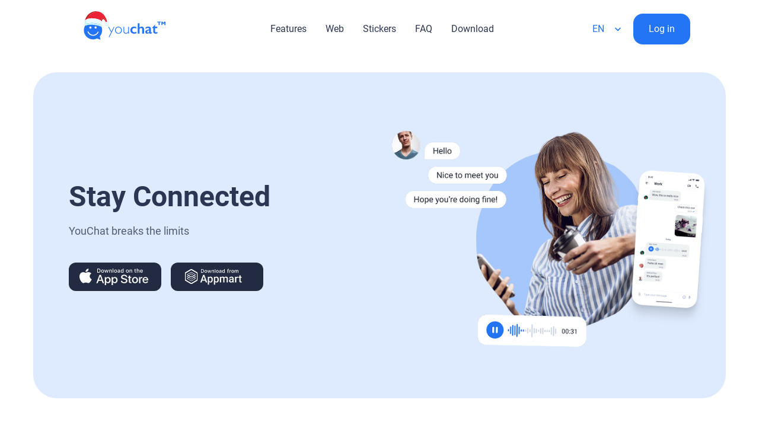

--- FILE ---
content_type: text/html
request_url: https://web.youchat.com/
body_size: 952
content:
<!doctype html>
<html lang="en">
  <head>
    <meta charset="utf-8" />
    <meta name="version" content="2113" />
    <meta name="viewport" content="width=device-width, initial-scale=1, interactive-widget=resizes-content" />
    <link rel="icon" href="/favicon.svg" />
    <meta name="theme-color" content="#000000" />
    <link rel="apple-touch-icon" href="/logo192.png" />
    <link rel="manifest" href="/manifest.json" />
    <title>YouChat</title>
    <script type="module" crossorigin src="/assets/index-DOQQHNNU.js"></script>
    <link rel="stylesheet" crossorigin href="/assets/index-Dhv9p2fe.css">
    <script type="module">import.meta.url;import("_").catch(()=>1);(async function*(){})().next();window.__vite_is_modern_browser=true</script>
    <script type="module">!function(){if(window.__vite_is_modern_browser)return;console.warn("vite: loading legacy chunks, syntax error above and the same error below should be ignored");var e=document.getElementById("vite-legacy-polyfill"),n=document.createElement("script");n.src=e.src,n.onload=function(){System.import(document.getElementById('vite-legacy-entry').getAttribute('data-src'))},document.body.appendChild(n)}();</script>
  </head>
  <body>
    <noscript>You need to enable JavaScript to run this app.</noscript>
    <div id="root"></div>
    <div id="modal-container"></div>
    <script nomodule>!function(){var e=document,t=e.createElement("script");if(!("noModule"in t)&&"onbeforeload"in t){var n=!1;e.addEventListener("beforeload",(function(e){if(e.target===t)n=!0;else if(!e.target.hasAttribute("nomodule")||!n)return;e.preventDefault()}),!0),t.type="module",t.src=".",e.head.appendChild(t),t.remove()}}();</script>
    <script nomodule crossorigin id="vite-legacy-polyfill" src="/assets/polyfills-legacy-DeBhiEbr.js"></script>
    <script nomodule crossorigin id="vite-legacy-entry" data-src="/assets/index-legacy-Dm4SSucW.js">System.import(document.getElementById('vite-legacy-entry').getAttribute('data-src'))</script>
  </body>
</html>


--- FILE ---
content_type: text/css; charset=utf-8
request_url: https://web.youchat.com/assets/index-Dhv9p2fe.css
body_size: 18387
content:
@font-face{font-family:Chat_Glyph;src:url(/assets/Chat_Glyph-BSSy_aLz.eot);src:url(/assets/Chat_Glyph-BSSy_aLz.eot) format("embedded-opentype"),url(/assets/Chat_Glyph-DoQ1Fu0f.woff2) format("woff2"),url(/assets/Chat_Glyph-B_CWwl_O.woff) format("woff"),url(/assets/Chat_Glyph-BRVeZRty.ttf) format("truetype"),url(/assets/Chat_Glyph-Btebc0aS.svg) format("svg");font-weight:400;font-style:normal;font-display:block}[class^=chat-],[class*=" chat-"]{font-family:Chat_Glyph!important;speak:never;font-style:normal;font-weight:400;font-variant:normal;text-transform:none;line-height:1;-webkit-font-smoothing:antialiased;-moz-osx-font-smoothing:grayscale}.chat-statistics:before{content:""}.chat-autodelete:before{content:""}.chat-msg-mute:before{content:""}.chat-msg-unmute:before{content:""}.chat-info-background:before{content:""}.chat-fullscreen2:before{content:""}.chat-moon:before{content:""}.chat-sun:before{content:""}.chat-chat:before{content:""}.chat-pencil:before{content:""}.chat-menu:before{content:""}.chat-camera:before{content:""}.chat-members:before{content:""}.chat-files:before{content:""}.chat-chat-head:before{content:""}.chat-on-off:before{content:""}.chat-download:before{content:""}.chat-dice:before{content:""}.chat-alert:before{content:""}.chat-clock:before{content:""}.chat-arrow-d:before{content:""}.chat-double-check:before{content:""}.chat-streaming:before{content:""}.chat-conference:before{content:""}.chat-screen:before{content:""}.chat-pin:before{content:""}.chat-eye:before{content:""}.chat-logout:before{content:""}.chat-speaker:before{content:""}.chat-mic-mute:before{content:""}.chat-mute:before{content:""}.chat-cam-off:before{content:""}.chat-cam:before{content:""}.chat-arrow-tr:before{content:""}.chat-arrow-l:before{content:""}.chat-settings:before{content:""}.chat-mic:before{content:""}.chat-a-stop:before{content:""}.chat-a-record:before{content:""}.chat-a-pause:before{content:""}.chat-a-play:before{content:""}.chat-heart:before{content:""}.chat-heart-o:before{content:""}.chat-user:before{content:""}.chat-cross:before{content:""}.chat-forward:before{content:""}.chat-reply{transform:scaleX(-1)}.chat-reply:before{content:""}.chat-send:before{content:""}.chat-smile:before{content:""}.chat-clip:before{content:""}.chat-dots:before{content:""}.chat-dots-v:before{content:""}.chat-info:before{content:""}.chat-report{transform:scaleY(-1)}.chat-report:before{content:""}.chat-check:before{content:""}.chat-v-chat:before{content:""}.chat-search:before{content:""}.chat-archive:before{content:""}.chat-add-group:before{content:""}.chat-link:before{content:""}.chat-35:before{content:""}.chat-share:before{content:""}.chat-group:before{content:""}.chat-blend:before{content:""}.chat-remove:before{content:""}.chat-backwards:before{content:""}.chat-brush:before{content:""}.chat-fullscreen:before{content:""}.chat-plus:before{content:""}.chat-horn:before{content:""}.chat-group-o:before{content:""}.chat-call-answer:before{content:""}.chat-call-reject:before{content:""}.chat-calendar:before{content:""}.chat-copy:before{content:""}.chat-volume_up:before{content:""}.chat-presentation:before{content:""}.chat-chevron-down:before{content:""}.chat-chevron-up:before{content:""}.chat-chevron-right:before{content:""}.chat-chevron-left:before{content:""}.chat-upload:before{content:""}.chat-eye-o:before{content:""}.chat-eye-o-off:before{content:""}.chat-add-contact:before{content:""}.chat-roll:before{content:""}.chat-contacts:before{content:""}@font-face{font-family:Roboto;font-display:swap;font-style:normal;font-weight:300;src:url(/assets/roboto-v20-cyrillic_latin-ext_cyrillic-ext_latin-300-DxWYT6Ml.eot);src:local("Roboto Light"),local("Roboto-Light"),url(/assets/roboto-v20-cyrillic_latin-ext_cyrillic-ext_latin-300-DxWYT6Ml.eot?#iefix) format("embedded-opentype"),url(/assets/roboto-v20-cyrillic_latin-ext_cyrillic-ext_latin-300-DHBHkMO4.woff2) format("woff2"),url(/assets/roboto-v20-cyrillic_latin-ext_cyrillic-ext_latin-300-BD3Ol79d.woff) format("woff"),url(/assets/roboto-v20-cyrillic_latin-ext_cyrillic-ext_latin-300-C5pEOv4A.ttf) format("truetype"),url(/assets/roboto-v20-cyrillic_latin-ext_cyrillic-ext_latin-300-BeDkb5rS.svg#Roboto) format("svg")}@font-face{font-family:Roboto;font-display:swap;font-style:italic;font-weight:300;src:url(/assets/roboto-v20-cyrillic_latin-ext_cyrillic-ext_latin-300italic-O5FQXV67.eot);src:local("Roboto Light Italic"),local("Roboto-LightItalic"),url(/assets/roboto-v20-cyrillic_latin-ext_cyrillic-ext_latin-300italic-O5FQXV67.eot?#iefix) format("embedded-opentype"),url(/assets/roboto-v20-cyrillic_latin-ext_cyrillic-ext_latin-300italic-8lttfw0B.woff2) format("woff2"),url(/assets/roboto-v20-cyrillic_latin-ext_cyrillic-ext_latin-300italic-C11DFdx1.woff) format("woff"),url(/assets/roboto-v20-cyrillic_latin-ext_cyrillic-ext_latin-300italic-C-UijI6s.ttf) format("truetype"),url(/assets/roboto-v20-cyrillic_latin-ext_cyrillic-ext_latin-300italic-CuHlFcat.svg#Roboto) format("svg")}@font-face{font-family:Roboto;font-display:swap;font-style:normal;font-weight:400;src:url(/assets/roboto-v20-cyrillic_latin-ext_cyrillic-ext_latin-regular-BEr3K344.eot);src:local("Roboto"),local("Roboto-Regular"),url(/assets/roboto-v20-cyrillic_latin-ext_cyrillic-ext_latin-regular-BEr3K344.eot?#iefix) format("embedded-opentype"),url(/assets/roboto-v20-cyrillic_latin-ext_cyrillic-ext_latin-regular-RE9cT8bd.woff2) format("woff2"),url(/assets/roboto-v20-cyrillic_latin-ext_cyrillic-ext_latin-regular-CtFnXrWF.woff) format("woff"),url(/assets/roboto-v20-cyrillic_latin-ext_cyrillic-ext_latin-regular-p1IuXkUz.ttf) format("truetype"),url(/assets/roboto-v20-cyrillic_latin-ext_cyrillic-ext_latin-regular-C2u9KYdj.svg#Roboto) format("svg")}@font-face{font-family:Roboto;font-display:swap;font-style:italic;font-weight:400;src:url(/assets/roboto-v20-cyrillic_latin-ext_cyrillic-ext_latin-italic-ArvkZAkM.eot);src:local("Roboto Italic"),local("Roboto-Italic"),url(/assets/roboto-v20-cyrillic_latin-ext_cyrillic-ext_latin-italic-ArvkZAkM.eot?#iefix) format("embedded-opentype"),url(/assets/roboto-v20-cyrillic_latin-ext_cyrillic-ext_latin-italic-DGuhl9aO.woff2) format("woff2"),url(/assets/roboto-v20-cyrillic_latin-ext_cyrillic-ext_latin-italic-DlPoNj1J.woff) format("woff"),url(/assets/roboto-v20-cyrillic_latin-ext_cyrillic-ext_latin-italic-D8wb6uyL.ttf) format("truetype"),url(/assets/roboto-v20-cyrillic_latin-ext_cyrillic-ext_latin-italic-_Y3-eQWN.svg#Roboto) format("svg")}@font-face{font-family:Roboto;font-display:swap;font-style:normal;font-weight:500;src:url(/assets/roboto-v20-cyrillic_latin-ext_cyrillic-ext_latin-500-CEab_mUd.eot);src:local("Roboto Medium"),local("Roboto-Medium"),url(/assets/roboto-v20-cyrillic_latin-ext_cyrillic-ext_latin-500-CEab_mUd.eot?#iefix) format("embedded-opentype"),url(/assets/roboto-v20-cyrillic_latin-ext_cyrillic-ext_latin-500-D7sfFWO-.woff2) format("woff2"),url(/assets/roboto-v20-cyrillic_latin-ext_cyrillic-ext_latin-500-DaHhyJdh.woff) format("woff"),url(/assets/roboto-v20-cyrillic_latin-ext_cyrillic-ext_latin-500-uvELiPi_.ttf) format("truetype"),url(/assets/roboto-v20-cyrillic_latin-ext_cyrillic-ext_latin-500-DMd-pd1d.svg#Roboto) format("svg")}@font-face{font-family:Roboto;font-display:swap;font-style:italic;font-weight:500;src:url(/assets/roboto-v20-cyrillic_latin-ext_cyrillic-ext_latin-500italic-BeCaLq8w.eot);src:local("Roboto Medium Italic"),local("Roboto-MediumItalic"),url(/assets/roboto-v20-cyrillic_latin-ext_cyrillic-ext_latin-500italic-BeCaLq8w.eot?#iefix) format("embedded-opentype"),url(/assets/roboto-v20-cyrillic_latin-ext_cyrillic-ext_latin-500italic-CGNxL8YE.woff2) format("woff2"),url(/assets/roboto-v20-cyrillic_latin-ext_cyrillic-ext_latin-500italic-GnSm0j8N.woff) format("woff"),url(/assets/roboto-v20-cyrillic_latin-ext_cyrillic-ext_latin-500italic-Batj3z-Q.ttf) format("truetype"),url(/assets/roboto-v20-cyrillic_latin-ext_cyrillic-ext_latin-500italic-tz3qsIWV.svg#Roboto) format("svg")}@font-face{font-family:Roboto;font-display:swap;font-style:normal;font-weight:700;src:url(/assets/roboto-v20-cyrillic_latin-ext_cyrillic-ext_latin-700-65rnJ8cp.eot);src:local("Roboto Bold"),local("Roboto-Bold"),url(/assets/roboto-v20-cyrillic_latin-ext_cyrillic-ext_latin-700-65rnJ8cp.eot?#iefix) format("embedded-opentype"),url(/assets/roboto-v20-cyrillic_latin-ext_cyrillic-ext_latin-700-Cu2GdzAc.woff2) format("woff2"),url(/assets/roboto-v20-cyrillic_latin-ext_cyrillic-ext_latin-700-B9QO0wdj.woff) format("woff"),url(/assets/roboto-v20-cyrillic_latin-ext_cyrillic-ext_latin-700-ry9ZRWS_.ttf) format("truetype"),url(/assets/roboto-v20-cyrillic_latin-ext_cyrillic-ext_latin-700-DIETujc2.svg#Roboto) format("svg")}@font-face{font-family:Roboto;font-display:swap;font-style:italic;font-weight:700;src:url(/assets/roboto-v20-cyrillic_latin-ext_cyrillic-ext_latin-700italic-BI-W134l.eot);src:local("Roboto Bold Italic"),local("Roboto-BoldItalic"),url(/assets/roboto-v20-cyrillic_latin-ext_cyrillic-ext_latin-700italic-BI-W134l.eot?#iefix) format("embedded-opentype"),url(/assets/roboto-v20-cyrillic_latin-ext_cyrillic-ext_latin-700italic-zk5n8_A5.woff2) format("woff2"),url(/assets/roboto-v20-cyrillic_latin-ext_cyrillic-ext_latin-700italic-DJlpt7FQ.woff) format("woff"),url(/assets/roboto-v20-cyrillic_latin-ext_cyrillic-ext_latin-700italic-gnOke6yB.ttf) format("truetype"),url(/assets/roboto-v20-cyrillic_latin-ext_cyrillic-ext_latin-700italic-BV6bvcQA.svg#Roboto) format("svg")}@font-face{font-family:Roboto;font-display:swap;font-style:normal;font-weight:900;src:url(/assets/roboto-v20-cyrillic_latin-ext_cyrillic-ext_latin-900-D69-xUBk.eot);src:local("Roboto Black"),local("Roboto-Black"),url(/assets/roboto-v20-cyrillic_latin-ext_cyrillic-ext_latin-900-D69-xUBk.eot?#iefix) format("embedded-opentype"),url(/assets/roboto-v20-cyrillic_latin-ext_cyrillic-ext_latin-900-Dv_iZ5fU.woff2) format("woff2"),url(/assets/roboto-v20-cyrillic_latin-ext_cyrillic-ext_latin-900-4XKL0eMq.woff) format("woff"),url(/assets/roboto-v20-cyrillic_latin-ext_cyrillic-ext_latin-900-FMu0VUTu.ttf) format("truetype"),url(/assets/roboto-v20-cyrillic_latin-ext_cyrillic-ext_latin-900-BLaFJu5L.svg#Roboto) format("svg")}@font-face{font-family:Roboto;font-display:swap;font-style:italic;font-weight:900;src:url(/assets/roboto-v20-cyrillic_latin-ext_cyrillic-ext_latin-900italic-DQThRmwd.eot);src:local("Roboto Black Italic"),local("Roboto-BlackItalic"),url(/assets/roboto-v20-cyrillic_latin-ext_cyrillic-ext_latin-900italic-DQThRmwd.eot?#iefix) format("embedded-opentype"),url(/assets/roboto-v20-cyrillic_latin-ext_cyrillic-ext_latin-900italic-CYIqLI5L.woff2) format("woff2"),url(/assets/roboto-v20-cyrillic_latin-ext_cyrillic-ext_latin-900italic-DRiRqZKE.woff) format("woff"),url(/assets/roboto-v20-cyrillic_latin-ext_cyrillic-ext_latin-900italic-Cp2_66xk.ttf) format("truetype"),url(/assets/roboto-v20-cyrillic_latin-ext_cyrillic-ext_latin-900italic-Dr2kvt5h.svg#Roboto) format("svg")}@font-face{font-family:Noto Sans SC;font-display:swap;font-style:normal;font-weight:400;src:url(/assets/noto-sans-sc-v10-chinese-simplified-regular-N4PyOW3t.eot);src:local("Noto Sans SC Regular"),local("NotoSansSC-Regular"),url(/assets/noto-sans-sc-v10-chinese-simplified-regular-N4PyOW3t.eot?#iefix) format("embedded-opentype"),url(/assets/noto-sans-sc-v10-chinese-simplified-regular--3Qyovcw.woff2) format("woff2"),url(/assets/noto-sans-sc-v10-chinese-simplified-regular-Ca4Ma_me.woff) format("woff")}@font-face{font-family:Noto Sans TC;font-display:swap;font-style:normal;font-weight:400;src:url(/assets/noto-sans-tc-v9-chinese-traditional-regular-LGI5mbeQ.eot);src:local("Noto Sans TC Regular"),local("NotoSansTC-Regular"),url(/assets/noto-sans-tc-v9-chinese-traditional-regular-LGI5mbeQ.eot?#iefix) format("embedded-opentype"),url(/assets/noto-sans-tc-v9-chinese-traditional-regular-AHNArllA.woff2) format("woff2"),url(/assets/noto-sans-tc-v9-chinese-traditional-regular-Cea2Gbjm.woff) format("woff")}@font-face{font-family:Noto Sans JP;font-display:swap;font-style:normal;font-weight:400;src:url(/assets/noto-sans-jp-v24-japanese-regular-CnqPS6Gt.eot);src:local("Noto Sans Japanese Regular"),local("NotoSansJapanese-Regular"),url(/assets/noto-sans-jp-v24-japanese-regular-CnqPS6Gt.eot?#iefix) format("embedded-opentype"),url(/assets/noto-sans-jp-v24-japanese-regular-GP4lt_cf.woff2) format("woff2"),url(/assets/noto-sans-jp-v24-japanese-regular-DP9YddQC.woff) format("woff")}@font-face{font-family:Noto Sans KR;font-display:swap;font-style:normal;font-weight:400;src:url(/assets/noto-sans-kr-v12-korean-regular-C3tcuiSI.eot);src:local("Noto Sans KR Regular"),local("NotoSansKR-Regular"),url(/assets/noto-sans-kr-v12-korean-regular-C3tcuiSI.eot?#iefix) format("embedded-opentype"),url(/assets/noto-sans-kr-v12-korean-regular-CtT-hX6e.woff2) format("woff2"),url(/assets/noto-sans-kr-v12-korean-regular-BecNN7tL.woff) format("woff")}@font-face{font-family:"Noto Color Emoji";font-display:swap;font-style:normal;font-weight:400;src:local("Noto Color Emoji"),url(/assets/NotoColorEmoji-8-EnK0Rf.woff2) format("woff2")}@font-face{font-family:EmojiMart;src:local("Noto Color Emoji"),url(/assets/NotoColorEmoji-8-EnK0Rf.woff2) format("woff2")}*{box-sizing:border-box}button,input,optgroup,select,textarea{font-size:100%}:focus{outline:none}html,body{height:100%}body{margin:0;font-family:-apple-system,BlinkMacSystemFont,Segoe UI,Roboto,Oxygen,Ubuntu,Cantarell,Fira Sans,Droid Sans,Helvetica Neue,sans-serif;-webkit-font-smoothing:antialiased;-moz-osx-font-smoothing:grayscale;font-family:Roboto,Noto Sans SC,Noto Sans TC,Noto Sans KR,Noto Sans JP,"Noto Color Emoji",sans-serif;font-size:calc(var(--font-scale) * 16px);line-height:1.5;color:#2c3653}code{font-family:source-code-pro,Menlo,Monaco,Consolas,Courier New,monospace}#root{background:#ebf0f4;display:flex;flex-flow:column;height:100%;overflow:hidden;position:relative;width:100%}#root.landing{min-width:100%;min-height:100%;overflow:auto}#modal-container{position:fixed;top:0;left:0;height:0;width:0;z-index:100}ul{margin:0}*{-webkit-tap-highlight-color:rgba(255,255,255,0)}::-webkit-scrollbar{display:flex!important;visibility:visible!important;opacity:1!important;width:6px;height:6px}::-webkit-scrollbar-track{display:flex!important;visibility:visible!important;opacity:1!important;background-color:transparent;width:6px;height:6px}::-webkit-scrollbar-thumb{display:flex!important;visibility:visible!important;opacity:1!important;background-color:rgba(0,0,0,.2);border-radius:4px;width:6px;height:50px}.buttonIcon{border:none;outline:none;cursor:pointer}.buttonIcon.disable{cursor:default}.d-none{display:none!important}.button{cursor:pointer;padding:12px 24px;border-radius:16px;border:2px solid transparent;outline:none;font-family:inherit;font-size:inherit;line-height:1.5;text-decoration:none}.button.disabled{cursor:default}.mainButton{background-color:#2375f6;color:#fff}@media (hover: hover) and (pointer: fine){.mainButton:hover{background-color:#0193e6}}.mainButton:active:not(.disabled){border-color:#a5dcfa}.mainButton.disabled{background:#9cacc9}.secondaryButton{background:transparent;border-color:#2375f6;color:#2375f6}@media (hover: hover) and (pointer: fine){.secondaryButton:hover{text-decoration:underline}}.darkButton{background:#252d3c;color:#fff}@media (hover: hover) and (pointer: fine){.darkButton:hover{background:#2c3653}}.darkButton:active{background:#142538}.attentionButton{background-color:#1ec81a;color:#fff}@media (hover: hover) and (pointer: fine){.attentionButton:hover{background-color:#22e11d}}.attentionButton:active{background-color:#1bb417}.attentionButton.disabled{background:#9cacc9}.linkButton{padding:12px 24px;background:transparent;color:#2c3653;text-decoration:none}@media (hover: hover) and (pointer: fine){.linkButton:hover{text-decoration:underline}}.linkButton.disabled{color:#7b91b7;cursor:default;text-decoration:none}.visually-hidden{position:absolute;width:1px;height:1px;margin:-1px;padding:0;overflow:hidden;border:0;clip:rect(0 0 0 0);opacity:0}.visually-hidden input,.visually-hidden textarea{position:absolute;width:1px;height:1px;margin:-1px;padding:0;overflow:hidden;border:0;clip:rect(0 0 0 0);caret-color:transparent!important;opacity:0}.userColor1{background-color:#2375f6;color:#70a5f9}.userColor2{background-color:#1955b5;color:#518be7}.userColor3{background-color:#103775;color:#276fe2}.userColor4{background-color:#071936;color:#1959c1}.userColor5{background-color:#1f67db;color:#6b9cea}._box_8ycf2_7{display:flex;flex-flow:column;align-items:center;padding:8px}._logo_8ycf2_14{margin-bottom:16px}._text_8ycf2_18{margin:0 0 16px;max-width:min(400px,100%)}._text_8ycf2_18._error_8ycf2_22{color:#ff3f3d}._spinner_8ycf2_26{width:50px;height:50px}._btn_8ycf2_31{margin:0 0 16px}._logoContainer_locc5_7{padding:15px 16px;display:flex}._logo_locc5_7{margin-top:-20px;width:158px;height:56px;fill:#2375f6}._logo_locc5_7._mini_locc5_18{margin-top:0;width:36px;height:36px}._container_1m5tv_1{transform:rotate(-90deg)}._progress_1m5tv_5{fill:none;stroke-dasharray:100 100;stroke-width:2px;transition:stroke-dashoffset .1s ease-in-out;stroke-dashoffset:100}._infinityProgress_1m5tv_13{animation:_rotation_1m5tv_1 1s infinite linear}@keyframes _rotation_1m5tv_1{0%{transform:rotate(-90deg)}to{transform:rotate(270deg)}}._box_4uoz0_1{position:fixed;top:0;left:0;width:100%;height:100%;display:flex;align-items:center;justify-content:center}._box_8wyf7_7{width:100px;height:100px;position:relative}._box_8wyf7_7>svg{width:100%;height:100%;fill:#2375f6}._box_8wyf7_7:before{content:"";position:absolute;z-index:0;width:100%;height:100%;top:50%;left:50%;transform:translate(-50%,-50%);border-radius:50%;box-shadow:inset 0 0 16px 4px #2375f6;animation:_pulse-live_8wyf7_1 1s infinite linear}@keyframes _pulse-live_8wyf7_1{0%{transform:translate(-50%,-50%) scale(1)}to{transform:translate(-50%,-50%) scale(1.5);opacity:0}}:root{--font-scale: 1;--main-color: #2375f6;--text-tertiary: #7b91b7 }._contextBox_1h76n_7{padding:12px 16px;display:flex;align-items:center;background:#fff;border-top:6px solid #2375f6;border-bottom:2px solid #ebf0f4}._description_1h76n_16{margin:0 auto 0 0;padding-right:24px}._btn_1h76n_21{padding:2px 16px}


--- FILE ---
content_type: text/css; charset=utf-8
request_url: https://web.youchat.com/assets/Input-wZht5020.css
body_size: 462
content:
:root{--font-scale: 1;--main-color: #2375f6;--text-tertiary: #7b91b7 }._input_1sqq1_7{padding:11px 16px;background:#fff;border:1px solid #cdd5e4;border-radius:16px;outline:none;width:100%}@media (hover: hover) and (pointer: fine){._input_1sqq1_7:hover{border-color:#2375f6}}._input_1sqq1_7:focus-within{border-color:#505d77}._input_1sqq1_7[disabled]{background:#e2eaf0}._input_1sqq1_7[disabled]:hover,._input_1sqq1_7[disabled]:focus-within{border-color:#cdd5e4}


--- FILE ---
content_type: text/css; charset=utf-8
request_url: https://web.youchat.com/assets/stickers-BYJzj9Uj.css
body_size: 530
content:
._iconButton_87zoq_1{min-width:30px;min-height:30px;display:flex;justify-content:center;align-items:center;border:none;outline:none;cursor:pointer;background:none;padding:6px}@media (hover: none) and (pointer: coarse){._iconButton_87zoq_1{-webkit-user-select:none!important}}@media (hover: none) and (pointer: fine){._iconButton_87zoq_1{-webkit-user-select:none!important}}@media (hover: hover) and (pointer: coarse){._iconButton_87zoq_1{-webkit-user-select:none!important}}._iconButton_87zoq_1._disabled_87zoq_31{cursor:default}


--- FILE ---
content_type: text/css; charset=utf-8
request_url: https://web.youchat.com/assets/MainRoute-YuTNt14H.css
body_size: 66886
content:
._avatar_1pgj2_1{display:block;height:48px;width:48px;border-radius:50%}._textBox_1pgj2_8{display:flex;align-items:center;justify-content:center;height:48px;width:48px;border-radius:50%;font-size:calc(var(--font-scale) * 18px);font-weight:700;flex:0 0 auto}._small_1pgj2_20{height:24px;width:24px;font-size:calc(var(--font-scale) * 14px)}._medium_1pgj2_26{height:96px;width:96px;font-size:calc(var(--font-scale) * 36px)}._big_1pgj2_32{height:192px;width:192px;font-size:calc(var(--font-scale) * 64px)}._chatItem_15x60_7{display:grid;grid-template-areas:"avatar name time" "avatar message time";grid-template-columns:48px 1fr auto;height:80px;padding:8px 16px;gap:0 16px;border-left:2px solid transparent;cursor:pointer}._chatItem_15x60_7:hover{background-color:#f2f5f7}._chatItem_15x60_7._active_15x60_23{background-color:#f2f5f7;border-left-color:#2375f6}@media (hover: none) and (pointer: coarse){._chatItem_15x60_7{-webkit-user-select:none!important}}@media (hover: none) and (pointer: fine){._chatItem_15x60_7{-webkit-user-select:none!important}}@media (hover: hover) and (pointer: coarse){._chatItem_15x60_7{-webkit-user-select:none!important}}._addInfo_15x60_43{display:flex;flex-flow:column;height:48px}._addInfoIcons_15x60_49{margin-top:auto;margin-bottom:8px;display:flex;justify-content:flex-end;align-items:center}._addInfoIcons_15x60_49>*{margin-right:6px}._addInfoIcons_15x60_49>*:last-child{margin-right:0}._avatar_15x60_63{grid-area:avatar;align-self:center}._titleBlock_15x60_68{height:48px;display:flex;flex-flow:column;justify-content:center;overflow:hidden}._titleBlock_15x60_68 ._name_15x60_75{grid-area:name;display:flex;align-items:center;margin:0;font-weight:700;overflow:hidden;text-overflow:ellipsis;white-space:nowrap;width:100%}._titleBlock_15x60_68 ._name_15x60_75>svg{height:14px;width:14px;flex:0 0 auto;color:#2375f6}._titleBlock_15x60_68 ._name_15x60_75>*{margin-right:4px}._titleBlock_15x60_68 ._name_15x60_75>*:last-child{margin-right:0}._titleBlock_15x60_68 ._textName_15x60_98{display:inline-block;max-width:calc(100% - 30px);overflow:hidden;text-overflow:ellipsis;white-space:nowrap}._titleBlock_15x60_68 ._time_15x60_105{align-self:flex-start;color:#505d77;flex-shrink:0;font-size:calc(var(--font-scale) * 12px);margin-left:8px}._time_15x60_105{margin:0;grid-area:time;font-size:calc(var(--font-scale) * 12px);text-align:right}._lastMessage_15x60_120,._draft_15x60_121{width:100%;margin:0;grid-area:message;overflow:hidden;text-overflow:ellipsis;white-space:nowrap;color:#505d77;font-size:calc(var(--font-scale) * 14px);font-weight:400}._draft_15x60_121{color:#2375f6}._category_15x60_137{padding:8px 16px;color:#505d77;font-size:calc(var(--font-scale) * 14px);font-weight:700;line-height:1.5}._avatarBlock_15x60_145{position:relative}._online_15x60_149{background-color:#1ec81a;border:2px solid #fff;border-radius:50%;bottom:4px;height:16px;position:absolute;right:-2px;width:16px}._counter_15x60_160{min-width:16px;min-height:16px;display:flex;align-items:center;justify-content:center;padding:0 4px;background:#2375f6;border-radius:10px;color:#fff;font-size:calc(var(--font-scale) * 14px);line-height:1}._counter_15x60_160:last-child{margin-right:34px}._counter_15x60_160:before{border-radius:10px;box-shadow:inset 0 0 16px 4px #2375f6}._groupCallIcon_15x60_181:before{border-radius:20px;box-shadow:inset 0 0 16px 4px #1ec81a}._counter_15x60_160,._groupCallIcon_15x60_181{position:relative;z-index:1}._counter_15x60_160>span,._groupCallIcon_15x60_181>span{position:relative;z-index:1}._counter_15x60_160:before,._groupCallIcon_15x60_181:before{content:"";position:absolute;z-index:0;width:100%;height:100%;top:0;left:0;animation:_pulse-live_15x60_1 1s infinite linear}@keyframes _pulse-live_15x60_1{0%{transform:scale(1)}to{transform:scale(1.7);opacity:0}}._sponsorIcon_15x60_228{width:20px;height:20px}._menuButton_15x60_233{font-size:calc(var(--font-scale) * 18px)}._groupCallIcon_15x60_181{display:flex;justify-content:center;align-items:center;width:20px;height:20px;border-radius:50%;background-color:#1ec81a;color:#fff;font-size:calc(var(--font-scale) * 14px)}._teamIcon_7lcgl_7{padding:2px 4px;font-size:calc(var(--font-scale) * 8px);background:#e34234;border-radius:2px;color:#fff}._box_ly42h_7{display:flex;flex-flow:column}@media (hover: none) and (pointer: coarse){._box_ly42h_7,._box_ly42h_7 *{-webkit-touch-callout:default!important;-webkit-user-select:none!important;user-select:none!important}._box_ly42h_7 img{pointer-events:none}}@media (hover: none) and (pointer: fine){._box_ly42h_7,._box_ly42h_7 *{-webkit-touch-callout:default!important;-webkit-user-select:none!important;user-select:none!important}._box_ly42h_7 img{pointer-events:none}}@media (hover: hover) and (pointer: coarse){._box_ly42h_7,._box_ly42h_7 *{-webkit-touch-callout:default!important;-webkit-user-select:none!important;user-select:none!important}._box_ly42h_7 img{pointer-events:none}}._img_ly42h_60{width:128px;height:128px;object-fit:cover}._bottom_ly42h_66{display:flex;align-self:flex-end;padding-right:16px}._bottom_ly42h_66 ._time_ly42h_71{display:flex;align-self:center;font-size:calc(var(--font-scale) * 10px);line-height:1.33;color:#2c3653;margin-left:auto}._bottom_ly42h_66 ._time_ly42h_71 i._chatPin_ly42h_79{font-size:calc(var(--font-scale) * 12px);margin:0 6px 0 0;color:#000}._bottom_ly42h_66 i{margin-left:4px;color:#2375f6;align-self:center}._bottom_ly42h_66 i ._chat-check_ly42h_89{color:#252d3c}._replyBox_ly42h_93{max-width:150px;padding:5px 10px;border-radius:10px 10px 0;border:1px solid #2375f6}._replyBox_ly42h_93._incoming_ly42h_99{border-color:#cdd5e4;border-radius:10px 10px 10px 0}._message_12f40_7{position:relative;max-width:95%;margin:4px 16px 0 auto;display:flex}._message_12f40_7._incoming_12f40_16{margin-left:0}._message_12f40_7._incoming_12f40_16+._message_12f40_7:not(._incoming_12f40_16),._message_12f40_7:not(._incoming_12f40_16)+._message_12f40_7._incoming_12f40_16{margin-top:16px}@media (hover: none) and (pointer: coarse){._message_12f40_7{-webkit-user-select:none!important}}@media (hover: none) and (pointer: fine){._message_12f40_7{-webkit-user-select:none!important}}@media (hover: hover) and (pointer: coarse){._message_12f40_7{-webkit-user-select:none!important}}._infoBlock_12f40_38{padding:5px 16px;display:flex;flex-flow:column;font-size:calc(var(--font-scale) * 16px);line-height:1.5;color:#252d3c;border-radius:16px 16px 0;border:1px solid #2375f6;background-color:#fff;overflow:hidden}._incoming_12f40_16 ._infoBlock_12f40_38{background-color:#f2f5f7;border:none;border-radius:16px 16px 16px 0}._fromBlock_12f40_56{min-height:14px;margin:0 0 4px;font-size:calc(var(--font-scale) * 10px);line-height:1.33;color:#505d77;max-width:500px;white-space:nowrap;overflow:hidden;text-overflow:ellipsis}._titleNews_12f40_68{margin:0 0 4px;font-size:calc(var(--font-scale) * 12px);font-weight:600;line-height:1.33;color:#505d77;max-width:500px}._avatar_12f40_77{margin-right:8px;align-self:flex-end;flex:0 0 auto}._forwardedFrom_12f40_83{margin:0;font-size:calc(var(--font-scale) * 12px);line-height:1.33;font-weight:700;color:#505d77}._tick_12f40_91{font-size:calc(var(--font-scale) * 14px)}._contextMenuBtn_12f40_95{align-self:center;font-size:calc(var(--font-scale) * 22px);order:-1}._contextMenuBtn_12f40_95._incoming_12f40_16{margin-left:8px;order:0}._systemMessage_12f40_105{width:100%;margin:8px 0 6px!important;display:flex;justify-content:center}._systemMessage_12f40_105+._systemMessage_12f40_105{margin-top:0!important}._reply_6u09t_7{padding:8px 5px 8px 8px;position:relative;display:flex;max-width:100%;overflow:hidden;cursor:pointer}@media (hover: none) and (pointer: coarse){._reply_6u09t_7,._reply_6u09t_7 *{-webkit-touch-callout:default!important;-webkit-user-select:none!important;user-select:none!important}._reply_6u09t_7 img{pointer-events:none}}@media (hover: none) and (pointer: fine){._reply_6u09t_7,._reply_6u09t_7 *{-webkit-touch-callout:default!important;-webkit-user-select:none!important;user-select:none!important}._reply_6u09t_7 img{pointer-events:none}}@media (hover: hover) and (pointer: coarse){._reply_6u09t_7,._reply_6u09t_7 *{-webkit-touch-callout:default!important;-webkit-user-select:none!important;user-select:none!important}._reply_6u09t_7 img{pointer-events:none}}._reply_6u09t_7:before{content:"";display:block;width:2px;height:calc(100% - 16px);position:absolute;top:8px;left:0;background:#2375f6}._reply_6u09t_7._anim_6u09t_73:before{background:linear-gradient(-45deg,#2375f6,#fff,#2375f6,#fff);background-size:100% 400%;animation:_gradient_6u09t_1 2s linear infinite}@keyframes _gradient_6u09t_1{0%{background-position:50% 0%}to{background-position:50% 100%}}._content_6u09t_87{max-width:100%;display:flex;flex-flow:column;justify-content:center;overflow:hidden}._userName_6u09t_95,._text_6u09t_96{margin:0;max-width:100%;color:#2c3653;font-size:calc(var(--font-scale) * 12px);line-height:1.33;overflow:hidden;text-overflow:ellipsis;white-space:nowrap}._userName_6u09t_95{font-weight:700}._text_6u09t_96{color:#505d77}._textType_6u09t_115{text-transform:capitalize}._image_6u09t_119{display:block;height:30px;width:30px;border-radius:4px;margin-right:8px;object-fit:cover}._fileImgBox_6u09t_128{margin-right:8px;display:flex;justify-content:center;align-items:center;width:30px;height:30px;border-radius:50%;background:#2375f6}._fileImgBox_6u09t_128>svg{width:10px;height:13px}._contextMenu_1fp2j_7{position:fixed;padding:0;margin:0;min-width:196px;list-style:none;background:#fff;border-radius:16px;box-shadow:0 4px 20px rgba(37,45,60,.14);overflow:hidden;z-index:100}@media (hover: none) and (pointer: coarse){._contextMenu_1fp2j_7,._contextMenu_1fp2j_7 *{-webkit-touch-callout:default!important;-webkit-user-select:none!important}}@media (hover: none) and (pointer: fine){._contextMenu_1fp2j_7,._contextMenu_1fp2j_7 *{-webkit-touch-callout:default!important;-webkit-user-select:none!important}}@media (hover: hover) and (pointer: coarse){._contextMenu_1fp2j_7,._contextMenu_1fp2j_7 *{-webkit-touch-callout:default!important;-webkit-user-select:none!important}}._menuItem_1fp2j_53{margin:0;padding:8px;display:flex;align-items:flex-end;font-size:calc(var(--font-scale) * 16px);line-height:1.5;cursor:pointer}._menuItem_1fp2j_53:last-child{padding-bottom:16px}._menuItem_1fp2j_53:first-child{padding-top:16px}._menuItem_1fp2j_53:hover{background:rgba(204,204,204,.2)}._menuItem_1fp2j_53:active{background:rgba(204,204,204,.5)}._menuItem_1fp2j_53._disabled_1fp2j_74{cursor:default;opacity:.7;color:#9cacc9}._menuItem_1fp2j_53._disabled_1fp2j_74 ._imgIcon_1fp2j_79{color:#9cacc9}._ico_1fp2j_83{width:25px;font-size:calc(var(--font-scale) * 24px);margin-left:4px;margin-right:8px;align-self:center;cursor:pointer}._svgIcon_1fp2j_92{width:24px;height:24px;align-self:center;margin-left:4px;margin-right:8px}._buttons_ayuw6_1{margin-top:8px;display:flex}._buttons_ayuw6_1>button:nth-child(n+2){margin-left:16px}._search_ayuw6_9{margin-bottom:8px}._chips_ayuw6_13{margin-bottom:12px}._modal_mizgr_7{display:flex;flex-flow:column nowrap;flex-shrink:0;justify-content:center;align-items:center;position:fixed;top:0;right:0;bottom:0;left:0;background-color:rgba(0,0,0,.7);z-index:9999;transition:all ease-in .15s;pointer-events:auto}._inside_mizgr_24{background:transparent}._body_mizgr_28{position:absolute;display:flex;flex-direction:column;max-height:100vh;background-color:#fff;border-radius:24px;overflow:hidden;max-width:487px;width:calc(100% - 40px)}@media screen and (max-width: 820px){._body_mizgr_28{width:100%;max-width:100%;height:100%;border-radius:0}}._modalTitle_1iehz_7{min-height:66px;color:#252d3c;font-weight:700;padding:16px 24px;display:flex;align-items:center;position:relative;border-bottom:1px solid #ebf0f4;font-size:calc(var(--font-scale) * 21px);line-height:1.2}._titleText_1iehz_20{color:#2c3653;margin:0;flex:1;white-space:nowrap;overflow:hidden;text-overflow:ellipsis;font-size:calc(var(--font-scale) * 21px);font-weight:700}._iconButton_1iehz_31{font-size:inherit;line-height:inherit}._backButton_1iehz_36{margin-right:16px}._context_1a5ua_1{padding:8px 24px 24px;overflow:auto;flex:1}._label_g7ll5_7{position:relative;background:#f2f5f7;border-radius:8px;display:flex}._label_g7ll5_7._light_g7ll5_13{background:#fff;border:1px solid #cdd5e4}@media (hover: hover) and (pointer: fine){._label_g7ll5_7._light_g7ll5_13:hover{border-color:#2375f6}}._label_g7ll5_7._light_g7ll5_13:focus-within{border-color:#505d77}._label_g7ll5_7._big_g7ll5_26{border-radius:16px}._input_g7ll5_30{padding:10px 38px 9px 34px;background:transparent;font-size:calc(var(--font-scale) * 16px);border:none;outline:none;flex:1}._input_g7ll5_30._big_g7ll5_26{padding:11px 32px}._input_g7ll5_30::placeholder{color:#9cacc9}._icon_g7ll5_45{position:absolute;left:8px;top:50%;transform:translateY(-50%);color:#7b91b7;font-size:calc(var(--font-scale) * 18px)}._closeBtn_g7ll5_54{position:absolute;right:8px;top:50%;transform:translateY(-50%);font-size:calc(var(--font-scale) * 18px)}._contactSelect_1eveq_7{position:relative;display:flex;align-items:center;cursor:pointer}._context_1eveq_14{margin-left:16px;display:flex;flex-flow:column;justify-content:center}._name_1eveq_21{display:flex;align-items:center;font-size:calc(var(--font-scale) * 14px);overflow:hidden;text-overflow:ellipsis;white-space:nowrap}._tick_1eveq_30{width:20px;height:20px;display:flex;align-items:center;justify-content:center;position:absolute;bottom:7px;left:30px;color:#fff;border-radius:50%;background:#1ec81a}._groupIcon_1eveq_44,._teamIcon_1eveq_48{margin-right:4px}._wrapper_112qi_7{position:relative;display:flex;min-height:190px}._selectAllBtn_112qi_13{padding:4px;position:absolute;top:0;right:10px;color:#2375f6;z-index:1}._sizerBox_112qi_22{display:flex;flex:1}._sizerWrapper_112qi_27{flex:1 1 auto}._emptyBox_112qi_31{padding:20px 0;display:flex;flex-flow:column;align-items:center}._emptyImg_112qi_38{width:138px;height:93px}._emptyTxt_112qi_43{font-size:calc(var(--font-scale) * 14px);line-height:1.5;color:#7b91b7}._box_1rwr4_7{position:relative;display:flex;padding:4px 12px;border-radius:16px;background-color:#2375f6;color:#fff;font-size:14px}._box_1rwr4_7._closable_1rwr4_16{padding-right:26px}._btn_1rwr4_20{position:absolute;top:50%;right:0;transform:translateY(-50%);color:#fff}._list_dtcf8_1{display:flex;flex-flow:row wrap}._list_dtcf8_1>*{margin-right:8px;margin-top:6px}._list_dtcf8_1>*:last-child{margin-right:0}._closeIco_d3bo2_1{margin-left:8px}._box_1t1ec_7{position:relative;display:flex;flex-flow:column;flex:1}._wrapper_1t1ec_14{display:flex;flex-flow:column;flex:1;position:relative}._parentBox_1t1ec_21{overflow-y:auto;display:flex}._listBox_1t1ec_26{position:relative;margin:auto 0 0;width:100%;padding:8px 16px;display:flex;flex-flow:column;flex:1;list-style:none}._messageBox_1t1ec_37{position:absolute;width:calc(100% - 32px);display:flex}._scrollBtn_1t1ec_43{width:48px;height:48px;background:#f1f2f6;border-radius:50%;position:absolute;bottom:25px;right:25px;box-shadow:4px 5px 12px -3px rgba(0,0,0,.4);z-index:2}._highlightMessage_1t1ec_55{z-index:1}._highlight_1t1ec_55{position:absolute;width:100%;height:100%;top:0;left:0;border-radius:4px;animation:_messageHighlight_1t1ec_1 5s}@keyframes _messageHighlight_1t1ec_1{0%{background:rgba(35,117,246,.5)}to{background:rgba(35,117,246,0)}}._time_a7sgr_7{position:absolute;font-size:calc(var(--font-scale) * 10px);line-height:1;align-items:flex-end;right:0;bottom:0}._time_a7sgr_7 i{margin-left:4px;color:#2375f6}._time_a7sgr_7 i._sent_a7sgr_19{color:#252d3c}._time_a7sgr_7 i._chatPin_a7sgr_22{font-size:calc(var(--font-scale) * 12px);margin:0 6px 0 0;color:#000}._timeWidth_a7sgr_28{display:inline-block;width:calc(var(--font-scale) * 85px)}._text_a7sgr_33{position:relative;margin:0;font-size:calc(var(--font-scale) * 16px);line-height:150%;word-break:break-word;overflow-wrap:break-word;white-space:pre-wrap}._text_a7sgr_33 a{-webkit-touch-callout:none}._link_a7sgr_46{color:#3d76c2;text-decoration:none}._messageWrapper_ri35y_7{display:flex;overflow:hidden;max-width:100%}._fileImgWrapper_ri35y_13{position:relative;margin-right:8px;width:40px;height:40px;display:flex;align-items:center;justify-content:center;flex:0 0 auto;background:#2375f6;border-radius:50%;cursor:pointer}._messageInfo_ri35y_27{display:flex;flex-flow:column;overflow:hidden}._name_ri35y_33,._size_ri35y_34{margin:0;color:#505d77;overflow:hidden;text-overflow:ellipsis;white-space:nowrap}._size_ri35y_34{font-size:calc(var(--font-scale) * 12px);line-height:1.33;margin-right:8px}._preloader_ri35y_48{position:absolute;width:100%;height:100%}._bottom_ri35y_54{display:flex;justify-content:space-between}._bottom_ri35y_54 ._right_ri35y_58{display:flex;align-self:flex-end}._bottom_ri35y_54 ._right_ri35y_58 ._time_ri35y_62{font-size:calc(var(--font-scale) * 10px);line-height:1;align-self:flex-end}._bottom_ri35y_54 ._right_ri35y_58 i{margin-left:4px;color:#2375f6}._bottom_ri35y_54 ._right_ri35y_58 i ._chat-check_ri35y_71{color:#252d3c}._bottom_ri35y_54 ._right_ri35y_58 i._chatPin_ri35y_74{font-size:calc(var(--font-scale) * 12px);margin:0 6px 0 0;color:#000}._imageWrapper_wd17g_7{position:relative;height:300px;max-width:400px;min-width:150px;border-radius:16px 16px 0;overflow:hidden;z-index:0;cursor:pointer}@media (hover: none) and (pointer: coarse){._imageWrapper_wd17g_7,._imageWrapper_wd17g_7 *{-webkit-touch-callout:default!important;-webkit-user-select:none!important;user-select:none!important}._imageWrapper_wd17g_7 img{pointer-events:none}}@media (hover: none) and (pointer: fine){._imageWrapper_wd17g_7,._imageWrapper_wd17g_7 *{-webkit-touch-callout:default!important;-webkit-user-select:none!important;user-select:none!important}._imageWrapper_wd17g_7 img{pointer-events:none}}@media (hover: hover) and (pointer: coarse){._imageWrapper_wd17g_7,._imageWrapper_wd17g_7 *{-webkit-touch-callout:default!important;-webkit-user-select:none!important;user-select:none!important}._imageWrapper_wd17g_7 img{pointer-events:none}}._imageWrapper_wd17g_7._incoming_wd17g_65{border-radius:16px 16px 16px 0}._imageWrapper_wd17g_7._notActive_wd17g_68{cursor:default}._imageWrapper_wd17g_7 ._image_wd17g_7{height:100%;width:100%;object-fit:cover;position:relative;z-index:-1}._imageWrapper_wd17g_7 ._image_wd17g_7._sending_wd17g_78{filter:blur(3px) grayscale(1) brightness(1.7)}._imageWrapper_wd17g_7 ._text_wd17g_81{background-color:rgba(0,0,0,.5);bottom:0;color:#fff;display:flex;justify-content:space-between;font-size:calc(var(--font-scale) * 12px);line-height:133%;padding:4px 16px 4px 8px;position:absolute;width:100%}._imageWrapper_wd17g_7 ._text_wd17g_81 ._right_wd17g_93{display:flex;white-space:nowrap}._imageWrapper_wd17g_7 ._text_wd17g_81 ._right_wd17g_93 ._time_wd17g_97{display:flex;align-items:center;margin-left:auto;margin-right:4px}._imageWrapper_wd17g_7 ._text_wd17g_81 ._right_wd17g_93 ._time_wd17g_97 ._chatPin_wd17g_103{font-size:calc(var(--font-scale) * 12px);margin:0 6px 0 0;color:#fff}._imageWrapper_wd17g_7 ._text_wd17g_81 ._nick_wd17g_108{margin-right:8px;overflow:hidden;text-overflow:ellipsis;white-space:nowrap}._imageWrapper_wd17g_7 ._forwardedFrom_wd17g_114{margin:0;padding:4px 16px;display:block;width:100%;position:absolute;top:0;left:0;font-size:calc(var(--font-scale) * 12px);line-height:1.33;font-weight:700;background:#2375f6;color:#fff;overflow:hidden;text-overflow:ellipsis;white-space:nowrap}._imageWrapper_wd17g_7 ._replyWrapper_wd17g_131{position:absolute;top:0;left:0;width:100%;padding:0 16px;background:#fff}._preloader_wd17g_140{width:20px;height:20px;position:absolute;top:10px;left:10px;z-index:1}._box_mmneo_7{position:relative;display:flex;flex-flow:column;align-items:flex-end;max-width:100%;height:300px;border-radius:16px}._box_mmneo_7 ._replyBox_mmneo_16{padding:5px 16px;background:#fff;border-radius:16px 16px 0 0;border:1px solid #2375f6;top:0;right:0;z-index:2}._box_mmneo_7 ._video_mmneo_25{max-width:100%;max-height:100%;min-height:0;object-fit:contain;margin-top:auto;margin-bottom:auto;flex:1 1 auto;border-radius:16px;background:#333;-webkit-touch-callout:none}._box_mmneo_7 ._video_mmneo_25._notLoaded_mmneo_37{position:absolute;width:240px;height:120px;opacity:0}._box_mmneo_7._withAvatar_mmneo_43{max-width:calc(100% - 56px)}._box_mmneo_7._withReply_mmneo_46 video{border-top-left-radius:0;border-top-right-radius:0}._box_mmneo_7 ._stubBox_mmneo_50{position:relative}._box_mmneo_7 ._stub_mmneo_50{display:block;width:240px;height:100%;top:0;left:0;border-radius:24px;background:linear-gradient(to bottom,#323232,#000)}._box_mmneo_7 ._preloader_mmneo_62{width:40px;height:40px;position:absolute;top:10px;left:10px;z-index:1}._box_mmneo_7._incoming_mmneo_70{align-items:flex-start}._box_mmneo_7._incoming_mmneo_70 ._replyBox_mmneo_16,._box_mmneo_7._incoming_mmneo_70 ._stub_mmneo_50{left:0;right:auto}._callMsgBox_1s6c7_7{position:relative;padding-bottom:10px;display:flex;align-items:center}._callImg_1s6c7_14{margin-right:16px;width:20px;height:20px;fill:#2375f6}._missed_1s6c7_20 ._callImg_1s6c7_14{fill:#ff3f3d}._callText_1s6c7_24{display:flex;align-items:center}._callText_1s6c7_24:before{margin-right:8px;content:"";display:block;width:10px;height:10px;background-position:center;background-size:contain;background-image:url(/images/icons/outgoing-arrow.svg);transform:rotate(-45deg)}._callText_1s6c7_24._incoming_1s6c7_39:before{transform:rotate(135deg)}._callText_1s6c7_24._missed_1s6c7_20:before{background-image:url(/images/icons/incoming-arrow.svg);transform:rotate(135deg)}._callText_1s6c7_24._incoming_1s6c7_39._missed_1s6c7_20:before{transform:rotate(-45deg)}._duration_1s6c7_50{margin-left:16px;font-size:calc(var(--font-scale) * 14px)}._time_1s6c7_55{position:absolute;bottom:-2px;right:0;font-size:calc(var(--font-scale) * 10px)}._text_d93s7_1{position:relative;margin:0;font-size:calc(var(--font-scale) * 16px);line-height:150%;word-break:break-word;overflow-wrap:break-word;white-space:pre-wrap}._text_d93s7_1 a{-webkit-touch-callout:none}._time_d93s7_14{position:absolute;font-size:calc(var(--font-scale) * 10px);line-height:1;align-items:flex-end;right:0;bottom:0}._box_15lul_7{display:flex;align-items:center;padding:0 0 4px}._box_15lul_7 ._btn_15lul_12{position:relative;margin-right:4px;padding:0;width:32px;height:32px;background:#2375f6;border-radius:50%;flex:0 0 auto}._box_15lul_7 ._btn_15lul_12._disabled_15lul_22{background:#9cacc9}._barBox_15lul_26{position:relative;height:24px}._seekInput_15lul_31{position:absolute;width:100%;height:10px;top:50%;left:0;transform:translateY(-50%);opacity:0}._seekInput_15lul_31::-webkit-slider-runnable-track{height:40px}._seekInput_15lul_31::-moz-range-track{height:40px}._seekInput_15lul_31::-ms-track{height:40px}._duration_15lul_53{margin-left:4px;font-size:calc(var(--font-scale) * 12px);color:#252d3c}._bottom_15lul_59{display:flex;align-self:flex-end}._bottom_15lul_59 ._time_15lul_63{font-size:calc(var(--font-scale) * 10px);line-height:1.33;color:#2c3653;margin-left:auto}._bottom_15lul_59 ._time_15lul_63 ._chatPin_15lul_69{font-size:calc(var(--font-scale) * 12px);margin:0 6px 0 0;color:#000}._bottom_15lul_59 i{margin-left:4px;color:#2375f6;align-self:center}._bottom_15lul_59 i ._chat-check_15lul_79{color:#252d3c}._preloader_15lul_83{position:absolute;width:100%;height:100%}._voiceBar_fsi52_7{width:auto}._voiceBar_fsi52_7>line{stroke:#cdd5e4}._voiceBar_fsi52_7>line._trackBefore_fsi52_13{stroke:#2375f6}._box_19emg_7{color:#505d77;font-size:calc(var(--font-scale) * 12px);font-weight:500}._box_19emg_7 ._bold_19emg_12{font-weight:700}._divider_zzf83_7{width:100%;color:#505d77;font-size:calc(var(--font-scale) * 12px);font-weight:500;margin-bottom:-4px;padding:8px;text-align:center}._box_ttqfr_7{position:relative;width:100%;display:flex;justify-content:center;align-items:center}._box_ttqfr_7:before,._box_ttqfr_7:after{content:"";position:absolute;width:100%;height:10px;left:0;top:10px;display:block;background:#2375f6;--mask: radial-gradient(9.49px at 50% calc(100% + 6px) ,#0000 calc(99% - 2px) ,#000 calc(101% - 2px) 99%,#0000 101%) calc(50% - 12px) calc(50% - 3.5px) /24px 8px repeat-x, radial-gradient(9.49px at 50% -6px,#0000 calc(99% - 2px) ,#000 calc(101% - 2px) 99%,#0000 101%) 50% calc(50% + 4px) /24px 8px repeat-x;-webkit-mask:var(--mask);mask:var(--mask)}._box_ttqfr_7:after{top:auto;bottom:10px}._box_11xxo_1{display:flex;align-items:center;justify-content:center;min-height:100px;min-width:100px}._img_11xxo_9{width:50px;height:50px;animation:linear _circlePreloaderAnim_11xxo_1 .9s infinite}@keyframes _circlePreloaderAnim_11xxo_1{0%{transform:rotate(0)}to{transform:rotate(360deg)}}._markMessage_xwj6a_7{width:100%;color:#505d77;font-size:calc(var(--font-scale) * 12px);font-weight:500;margin-bottom:-4px;padding:8px;text-align:center}._desc_6z1jh_1{margin:0 0 8px}._text_6z1jh_5{width:100%}._buttons_6z1jh_9{margin-top:12px;display:flex}._buttons_6z1jh_9>*{margin-left:16px}._buttons_6z1jh_9>*:first-child{margin-left:0}._textarea_1p5m3_7{padding:12px;resize:none;border-radius:16px;border:1px solid #cdd5e4;outline:none;font-size:100%;line-height:1.15;font-family:inherit}._pinAutoDelete_12jw3_7{display:flex;justify-content:space-between;align-items:center;background-color:#f2f5f7;text-overflow:ellipsis;white-space:nowrap;color:#505d77;font-size:calc(var(--font-scale) * 14px);font-weight:400;padding:8px 16px}._pinAutoDelete_12jw3_7 div{display:flex;justify-content:center;flex:1}._pinAutoDelete_12jw3_7 i{cursor:pointer}._pin_c2a6a_1{display:flex;justify-content:space-between;align-items:center;overflow:hidden;padding:8px 16px;border-bottom:1px solid #EBF0F4}._pin_c2a6a_1 ._body_c2a6a_9{display:flex;flex-direction:row;width:100%;padding:4px 16px 4px 0;overflow:hidden;cursor:pointer}._pin_c2a6a_1 ._body_c2a6a_9 ._rectangle_c2a6a_17{width:2px;height:auto;border-radius:4px;background:#3886ef;margin-right:8px}._pin_c2a6a_1 ._body_c2a6a_9 div{display:flex;flex-direction:column;overflow:hidden}._pin_c2a6a_1 ._body_c2a6a_9 div ._title_c2a6a_29{color:#2c3653;font-size:calc(var(--font-scale) * 12px);font-style:normal;font-weight:700;line-height:133%}._pin_c2a6a_1 ._body_c2a6a_9 div ._text_c2a6a_36{display:flex;flex-direction:row;align-items:center;overflow:hidden;text-overflow:ellipsis;white-space:nowrap;color:#505d77;font-size:calc(var(--font-scale) * 14px);font-style:normal;font-weight:400;line-height:150%}._pin_c2a6a_1 ._body_c2a6a_9 div ._text_c2a6a_36 ._chatClip_c2a6a_49{margin-right:4px;font-size:calc(var(--font-scale) * 16px);color:#505d77;transform:rotate(90deg)}._pin_c2a6a_1 ._chatCross_c2a6a_55{cursor:pointer}._box_16mqp_1{padding:4px 16px;max-width:min(300px,100%);position:fixed;background-color:#fff;box-shadow:0 0 4px rgba(0,0,0,.4);border-radius:8px;opacity:0;z-index:110;font-size:calc(var(--font-scale) * 14px)}._box_16mqp_1._visible_16mqp_12{display:flex;transition:opacity .5s linear;opacity:1}._list_pr0bl_7{margin:0;padding:0;display:flex;flex-flow:column;list-style:none}._list_pr0bl_7._disable_pr0bl_14{filter:grayscale(1)}._item_pr0bl_18{margin-bottom:16px;display:flex;align-items:center;cursor:pointer}._item_pr0bl_18._active_pr0bl_24{cursor:default}._item_pr0bl_18:last-child{margin-bottom:0}._disable_pr0bl_14 ._item_pr0bl_18{cursor:default}._svgIcon_pr0bl_34{margin-right:8px;width:24px;height:24px}._title_pr0bl_40{margin-right:10px;line-height:1.5;color:#2c3653;overflow:hidden;text-overflow:ellipsis;white-space:nowrap}._tick_pr0bl_49{position:relative;margin-left:auto;width:24px;height:24px;border-radius:50%;border:1px solid #cdd5e4}._tick_pr0bl_49._active_pr0bl_24:before{content:"";position:absolute;width:14px;height:14px;top:4px;left:4px;border-radius:50%;background:#2375f6}._title_jey1p_7{margin:16px 0 8px;font-size:calc(var(--font-scale) * 18px);line-height:1.2;font-weight:700}._desc_jey1p_14{margin:0 0 24px;color:#505d77}._radioButtons_jey1p_19._radioButtons_jey1p_19{margin-bottom:24px}._field_jey1p_23{margin-bottom:16px}._qrBox_jey1p_27{padding:16px;display:flex;background:#f2f5f7;border-radius:16px}._qrInfo_jey1p_34{width:calc(50% - 8px);display:flex;flex-flow:column}._qrTitle_jey1p_40{margin:0 0 8px;font-size:calc(var(--font-scale) * 21px);line-height:1.2;font-weight:700}._qrDesc_jey1p_47{margin:0 0 16px;line-height:1.5;color:#505d77}._qrLink_jey1p_53{position:relative;margin:auto 0 0;padding-left:32px;color:#3d76c2;line-height:1.5;font-weight:700;cursor:pointer}._qrLink_jey1p_53 svg{position:absolute;width:24px;height:24px;top:50%;left:0;transform:translateY(-50%);background:url(/images/icons/share.svg) center/contain no-repeat;color:#3d76c2}._qrImg_jey1p_73{width:calc(50% - 8px);height:auto;margin-left:auto;align-self:flex-start}._error_18amp_1{padding:8px 12px;margin-bottom:16px;border:1px solid #f5c2c7;border-radius:.25rem;color:#842029;background-color:#f8d7da}._description_18amp_10{margin-bottom:16px}._contextListBox_1gm2g_1{display:flex;flex-flow:column;box-shadow:0 4px 20px rgba(37,45,60,.14);border-radius:16px;background:#fff;overflow:hidden}._contextList_1gm2g_1{position:static;box-shadow:none;border-top-left-radius:0;border-top-right-radius:0}._box_46pep_1{position:fixed;background:#fff;border-radius:10px;max-height:var(--real100Vh);max-width:100vw}._box_10gnz_7{padding:12px 16px 8px;display:flex;flex-flow:column;background-color:#2375f6;color:#fff;cursor:pointer}@media (hover: hover) and (pointer: fine){._box_10gnz_7:hover{background-color:rgba(35,117,246,.8)}}._title_10gnz_22{font-size:calc(var(--font-scale) * 12px);color:#b6d1fc}._memberId_10gnz_27{position:relative;font-size:calc(var(--font-scale) * 16px);font-weight:700;padding-right:30px}._memberId_10gnz_27 ._copy_10gnz_33{position:absolute;top:50%;right:0;transform:translateY(-50%)}._youchat_1r1rr_7{display:flex;align-items:center;flex-flow:column;flex:1}._youchat_1r1rr_7 ._main_1r1rr_13{display:grid;grid-template-areas:"chatPanel messagesPanel";grid-template-columns:390px 1fr;grid-template-rows:1fr;flex:1;max-width:1024px;width:calc(100% - 32px);height:calc(100vh - 32px);margin:16px;background-color:#fff;border-radius:20px;overflow:hidden}._youchat_1r1rr_7 ._main_1r1rr_13._mobile_1r1rr_27{margin:0;height:100vh;width:100%;border-radius:0;display:flex;flex-flow:column}._youchat_1r1rr_7 ._chatPanel_1r1rr_35{grid-area:chatPanel;display:grid;grid-template-areas:"logo" "chatList" "navTabs";grid-template-columns:1fr;grid-template-rows:68px 1fr minmax(68px,auto);flex:1}._youchat_1r1rr_7 ._messagesPanel_1r1rr_43{position:relative;grid-area:messagesPanel;display:grid;grid-template-areas:"chatHeader" "messages";grid-template-columns:1fr;grid-template-rows:68px 1fr;flex:1}._youchat_1r1rr_7 ._messagesPanel_1r1rr_43._hide_1r1rr_52{position:absolute;width:100%;height:100%;z-index:-1}._youchat_1r1rr_7 ._tabModal_1r1rr_58{padding-left:30px;right:0;height:100%;display:flex}._youchat_1r1rr_7 ._dropZone_1r1rr_64{display:flex;align-items:center;justify-content:center;flex-flow:column;position:absolute;top:16px;left:16px;height:calc(100% - 32px);width:calc(100% - 32px);border:2px dashed #2375f6;background:#fff;z-index:1}._youchat_1r1rr_7 ._dropZone_1r1rr_64._warning_1r1rr_78{border-color:#ff3f3d}._youchat_1r1rr_7 ._dropText_1r1rr_81{font-size:calc(var(--font-scale) * 24px)}._youchat_1r1rr_7 ._dropImage_1r1rr_84{font-size:calc(var(--font-scale) * 40px);color:#2375f6}._youchat_1r1rr_7 ._logo_1r1rr_88{padding-right:16px;grid-area:logo;border-bottom:2px solid #ebf0f4;border-right:2px solid #ebf0f4;display:flex;align-items:center;overflow:hidden}._youchat_1r1rr_7 ._connecting_1r1rr_97{margin-left:auto;display:flex;font-size:calc(var(--font-scale) * 14px);line-height:1.33;color:#7b91b7;overflow:hidden}._youchat_1r1rr_7 ._connecting_1r1rr_97>span{overflow:hidden;text-overflow:ellipsis;white-space:nowrap}._youchat_1r1rr_7 ._connecting_1r1rr_97>*{margin-right:8px}._youchat_1r1rr_7 ._connecting_1r1rr_97>*:last-child{margin-right:0}._youchat_1r1rr_7 ._connecting_1r1rr_97>svg{width:20px;height:20px;min-width:20px;min-height:20px}._youchat_1r1rr_7 ._chatList_1r1rr_122{grid-area:chatList;display:flex;flex-flow:column;flex:1}._youchat_1r1rr_7 ._chatListBorder_1r1rr_128{position:relative;border-right:2px solid #ebf0f4}._youchat_1r1rr_7 ._header_1r1rr_132{grid-area:chatHeader;border-bottom:2px solid #ebf0f4;overflow:hidden}._youchat_1r1rr_7 ._messages_1r1rr_43{grid-area:messages;display:grid;grid-template-columns:1fr;grid-template-rows:1fr auto}._youchat_1r1rr_7 ._messages_1r1rr_43 ._wrapper_1r1rr_143{display:flex;flex-flow:column;overflow:hidden}._youchat_1r1rr_7 ._navTabs_1r1rr_148{grid-area:navTabs;border-right:2px solid #ebf0f4;border-top:2px solid #ebf0f4}._youchat_1r1rr_7 ._inputBox_1r1rr_153{border-top:2px solid #ebf0f4;min-height:68px}._connectPanel_1r1rr_158{min-height:68px}._spinner_1r1rr_162._spinner_1r1rr_162{position:absolute;top:50%;left:50%;transform:translate(-50%,-50%);z-index:5}._conferenceFrame_1r1rr_170._conferenceFrame_1r1rr_170{position:fixed;width:100%;height:100%}._services_1r1rr_176{position:relative;z-index:1}._replyMessage_16v5z_7{padding:8px 0 0;display:flex;align-items:center;position:relative}._closeBtn_16v5z_14{position:relative;align-self:flex-start;border-radius:50%;min-width:25px;min-height:25px}._closeBtn_16v5z_14:before,._closeBtn_16v5z_14:after{content:"";display:block;height:2px;width:12px;position:absolute;top:calc(50% - 1px);background:#9cacc9}._closeBtn_16v5z_14:before{transform:rotate(45deg)}._closeBtn_16v5z_14:after{transform:rotate(-45deg)}@media (hover: hover) and (pointer: fine){._closeBtn_16v5z_14:hover{background:rgba(171,171,171,.2)}}._closeBtn_16v5z_14:active{background:rgba(171,171,171,.4)}._replyArrow_16v5z_46{margin:0 12px 0 8px;color:#2375f6}._content_16v5z_51{display:flex;flex-flow:column;max-width:100%;flex:1;overflow:hidden}._userName_16v5z_59{max-width:calc(100% - 15px);margin:0;color:#2375f6;font-size:calc(var(--font-scale) * 12px);font-weight:700;line-height:1.33;overflow:hidden;text-overflow:ellipsis;white-space:nowrap}._textMessage_16v5z_71,._typeMessage_16v5z_72{margin:0;max-width:calc(100% - 15px);font-size:calc(var(--font-scale) * 16px);line-height:1.33;overflow:hidden;text-overflow:ellipsis;white-space:nowrap}._textMessage_16v5z_71{color:#000}._typeMessage_16v5z_72{color:#7b91b7;text-transform:capitalize}._image_16v5z_91{margin-right:10px;width:40px;height:40px;display:block;border-radius:4px;object-fit:cover}._fileImage_16v5z_100{margin-right:8px;display:flex;align-items:center;justify-content:center;width:40px;height:40px;border-radius:50%;background:#2375f6}._container_m0uy5_7{position:fixed;padding:8px 0;margin:0;width:500px;max-width:calc(100% - 32px);height:400px;display:flex;flex-flow:column;background:#fff;border-radius:16px;box-shadow:0 4px 20px rgba(37,45,60,.14);overflow:hidden;z-index:100}@media (hover: none) and (pointer: coarse){._container_m0uy5_7,._container_m0uy5_7 *{-webkit-touch-callout:default!important;-webkit-user-select:none!important}}@media (hover: none) and (pointer: fine){._container_m0uy5_7,._container_m0uy5_7 *{-webkit-touch-callout:default!important;-webkit-user-select:none!important}}@media (hover: hover) and (pointer: coarse){._container_m0uy5_7,._container_m0uy5_7 *{-webkit-touch-callout:default!important;-webkit-user-select:none!important}}._tabs_m0uy5_56{margin:0;padding:0;display:flex;list-style:none}._menuItem_m0uy5_63{color:#7b91b7;font-weight:700;padding:8px 16px;cursor:pointer}._menuItem_m0uy5_63._active_m0uy5_69{color:#2375f6;cursor:default}._emojiBox_m0uy5_74{display:flex;overflow:hidden}._emojiBox_m0uy5_74>div{flex:1}._storeBox_m0uy5_82{flex:1}._stickerBox_m0uy5_86{padding:8px 16px;overflow:hidden}em-emoji-picker{--shadow: none;--border-radius: 12px;--category-icon-size: 12px;--font-size: calc(var(--font-scale) * 14px);width:100%;max-height:100%}._box_12vp3_1{padding:0 16px;display:flex;flex-flow:column}._preloaderBox_12vp3_7{display:flex;align-items:center;justify-content:center}._infoBox_12vp3_13{display:flex;align-items:center;min-height:52px}._packIcon_12vp3_19{width:40px;height:40px;object-fit:cover;border-radius:50%}._packName_12vp3_26{margin-left:8px}._btn_12vp3_30{margin-left:auto}._stickers_12vp3_34{margin:0;padding:8px 0 0;display:flex;overflow:auto;max-width:100%;list-style:none}._sticker_12vp3_34{width:46px;height:46px;object-fit:cover;border-radius:50%}._box_1abrc_7{max-height:100%;height:auto;display:flex;flex-flow:column;overflow:hidden}._stickerTabs_1abrc_15{margin:0;padding:0 0 4px;display:flex;max-width:100%;overflow:auto;list-style:none;flex:0 0 auto}._packTab_1abrc_25{padding:0 8px;border-bottom:3px solid transparent;cursor:pointer}._packTab_1abrc_25._active_1abrc_30{border-bottom-color:#2375f6;cursor:default}._packIcon_1abrc_35{width:40px;height:40px}._stickers_1abrc_40{margin:0;padding:0;display:flex;flex-flow:wrap;list-style:none;overflow:auto}._sticker_1abrc_15{margin:8px;width:60px;height:60px;cursor:pointer}._inputBox_s97sw_7{padding:0 18px 12px;display:flex;flex-flow:column;overflow:hidden}@media (hover: none) and (pointer: coarse){._inputBox_s97sw_7{-webkit-user-select:none!important}}@media (hover: none) and (pointer: fine){._inputBox_s97sw_7{-webkit-user-select:none!important}}@media (hover: hover) and (pointer: coarse){._inputBox_s97sw_7{-webkit-user-select:none!important}}@media (hover: none) and (pointer: coarse){._inputBox_s97sw_7 *{-webkit-user-select:none!important}}@media (hover: none) and (pointer: fine){._inputBox_s97sw_7 *{-webkit-user-select:none!important}}@media (hover: hover) and (pointer: coarse){._inputBox_s97sw_7 *{-webkit-user-select:none!important}}._inputBox_s97sw_7._disabled_s97sw_51{padding:12px}._content_s97sw_55{padding-top:12px;display:flex;align-items:center}._inputField_s97sw_61{flex-grow:1;box-shadow:none;word-break:break-word;display:block;width:100%;font-family:inherit;font-size:calc(var(--font-scale) * 16px);-webkit-user-select:auto!important;-webkit-touch-callout:default!important;white-space:pre-wrap!important;flex-flow:row nowrap;flex-shrink:1;justify-content:flex-start;align-items:center;resize:none;transition:none;border:none;outline:none}._inputField_s97sw_61::placeholder{color:#9cacc9}._iconButton_s97sw_85{min-width:40px;min-height:40px;font-size:calc(var(--font-scale) * 22px);color:#7b91b7}._sendButton_s97sw_92{color:#2375f6}._sendButton_s97sw_92._disabled_s97sw_51{color:#7b91b7}._recordText_s97sw_99{margin:0 0 0 10px;font-size:calc(var(--font-scale) * 14px);line-height:1.5;color:#505d77}._stubText_s97sw_106{margin:auto;color:#7b91b7}._micBtn_s97sw_111{margin-left:auto;border-radius:50%}._micBtn_s97sw_111._active_s97sw_115{color:#fff;background:#2375f6}._recordMark_s97sw_120{display:flex;align-items:center;justify-content:center;color:#ff3f3d;animation:_warning_s97sw_1 1s infinite}@keyframes _warning_s97sw_1{0%{opacity:1}25%{opacity:1}51%{opacity:.3}75%{opacity:.3}to{opacity:1}}._navTabs_1jhdl_7{display:flex;align-items:flex-end;margin:0;padding:6px 0 12px;list-style:none;cursor:pointer}._navItem_1jhdl_16{position:relative;display:flex;flex-flow:column;justify-content:space-evenly;align-items:center;flex:1;color:#7b91b7}@media (hover: hover) and (pointer: fine){._navItem_1jhdl_16:hover ._text_1jhdl_27,._navItem_1jhdl_16:hover ._icon_1jhdl_27{color:#2c3653}._navItem_1jhdl_16:hover svg{fill:#2c3653;color:#2c3653}}._icon_1jhdl_27{font-size:24px;margin-bottom:4px}._adxIcon_1jhdl_41{margin-bottom:8px}._text_1jhdl_27{margin:0;font-size:calc(var(--font-scale) * 12px);line-height:1.33;color:#7b91b7}._active_1jhdl_52{position:relative;cursor:default}._active_1jhdl_52 ._text_1jhdl_27,._active_1jhdl_52 ._icon_1jhdl_27{color:#2c3653}._active_1jhdl_52 svg{fill:#2c3653;color:#2c3653}._active_1jhdl_52:before{content:"";position:absolute;height:2px;width:42px;background-color:#2375f6;bottom:-7px;left:50%;transform:translate(-50%)}._counter_1jhdl_74{min-width:16px;min-height:16px;display:flex;align-items:center;justify-content:center;padding:0 4px;position:absolute;top:0;left:calc(50% + 20px);transform:translate(-50%);background:#2375f6;border-radius:10px;color:#fff;font-size:calc(var(--font-scale) * 12px);line-height:1}._hintText_1jhdl_92{margin:0;max-width:min(90vw,300px);white-space:pre-wrap}._wrapper_1rd1v_7{position:fixed;width:100%;height:100%;top:0;left:0}._body_1rd1v_15{padding:44px 16px 16px;display:flex;flex-flow:column;position:absolute;background-color:#2c3653;color:#ebf0f4;border-radius:24px}._closeBtn_1rd1v_25{position:absolute;top:8px;right:8px;color:inherit;font-size:24px}._triangle_1rd1v_33{position:absolute;width:0;height:0;border:solid transparent;border-left-color:#2c3653;border-bottom-color:#2c3653}._triangle_1rd1v_33._top_1rd1v_41{transform:translateY(calc(-50% - 1px)) rotate(-45deg)}._triangle_1rd1v_33._right_1rd1v_44{transform:translate(calc(-50% + 1px)) rotate(45deg)}._triangle_1rd1v_33._bottom_1rd1v_47{transform:translateY(calc(-50% + 1px)) rotate(135deg)}._triangle_1rd1v_33._left_1rd1v_50{transform:translate(calc(-50% - 1px)) rotate(-135deg)}._btn_1fujw_1{margin-top:16px}._slider_vusy7_7{margin:0 16px}._contact_vusy7_11{max-width:110px;margin:0 10px;padding:5px 10px 0;display:flex;flex-flow:column;align-items:center}._avatar_vusy7_20{margin-bottom:4px;width:48px;height:48px;border-radius:50%;object-fit:cover}._nickname_vusy7_28{max-width:110px;font-size:calc(var(--font-scale) * 14px);line-height:1.5;text-align:center;white-space:nowrap;overflow:hidden;text-overflow:ellipsis}._nickname_vusy7_28._incoming_vusy7_37,._nickname_vusy7_28._outgoing_vusy7_37{padding-right:13px;position:relative}._nickname_vusy7_28._incoming_vusy7_37:before,._nickname_vusy7_28._outgoing_vusy7_37:before{content:"";position:absolute;top:50%;right:0;width:9px;height:9px;transform:translateY(-50%);background-size:contain;background-position:center;background-repeat:no-repeat}._nickname_vusy7_28._incoming_vusy7_37:before{background-image:url(/images/icons/incoming-arrow.svg)}._nickname_vusy7_28._outgoing_vusy7_37:before{background-image:url(/images/icons/outgoing-arrow.svg)}._groupName_vusy7_60{padding:8px 16px;font-size:calc(var(--font-scale) * 14px);line-height:21px;font-weight:700;color:#505d77}._slider_bsvbb_1{position:relative;max-width:100%;display:flex;overflow:hidden;touch-action:none}@media (hover: hover) and (pointer: fine){._slider_bsvbb_1:hover ._btn_bsvbb_10{display:block}}._slides_bsvbb_15{padding:0 25px;position:absolute;display:flex;top:0;left:0;touch-action:none}._slides_bsvbb_15>*{-webkit-touch-callout:none;-webkit-user-select:none;user-select:none}._slidesAnim_bsvbb_29{transition:all .5s}._btn_bsvbb_10{display:none;position:absolute;top:50%;width:24px;height:24px;background-color:#fff;border-radius:50%;border:none;box-shadow:0 0 16px rgba(0,0,0,.1);transform:translateY(-50%);z-index:1;opacity:.5}._btn_bsvbb_10:before{content:"";position:absolute;transform:translateY(-50%);width:7px;height:12px;background-image:url("data:image/svg+xml,%3csvg%20width='8'%20height='12'%20viewBox='0%200%208%2012'%20fill='none'%20xmlns='http://www.w3.org/2000/svg'%3e%3cpath%20d='M1.29%200.709778C0.899998%201.09978%200.899998%201.72978%201.29%202.11978L5.17%205.99978L1.29%209.87978C0.899998%2010.2698%200.899998%2010.8998%201.29%2011.2898C1.68%2011.6798%202.31%2011.6798%202.7%2011.2898L7.29%206.69978C7.68%206.30978%207.68%205.67978%207.29%205.28978L2.7%200.699778C2.32%200.319778%201.68%200.319778%201.29%200.709778Z'%20fill='%231FAEFF'/%3e%3c/svg%3e");background-size:contain;background-position:center}._btn_bsvbb_10._btnLeft_bsvbb_57{left:15px;transform:translateY(-50%) rotate(180deg)}._btn_bsvbb_10._btnRight_bsvbb_61{right:15px}._btn_bsvbb_10._active_bsvbb_64{opacity:1;cursor:pointer}._services_1yb17_7{position:relative;grid-area:chatList;display:flex;flex-flow:column;flex:1 1;overflow:hidden}._services_1yb17_7 ul{padding:0;margin:0}._services_1yb17_7 ul ._service_1yb17_7{padding:8px 16px;display:grid;grid-template-areas:"avatar name" "avatar link";grid-template-columns:48px 1fr;column-gap:16px;border-left:2px solid transparent;min-height:64px;cursor:pointer}@media (hover: hover) and (pointer: fine){._services_1yb17_7 ul ._service_1yb17_7:hover{background:#f2f5f7}}._services_1yb17_7 ul ._service_1yb17_7 ._activeService_1yb17_35{border-left-color:#1faeff}._services_1yb17_7 ul ._service_1yb17_7 ._avatar_1yb17_38{width:48px;height:48px;grid-area:avatar;border-radius:50%;align-self:center}._services_1yb17_7 ul ._service_1yb17_7 ._name_1yb17_45{margin:0;grid-area:name;font-size:calc(var(--font-scale) * 16px);line-height:1.5;font-weight:700;align-self:end}._services_1yb17_7 ul ._service_1yb17_7 ._link_1yb17_53{margin:0;grid-area:link;font-size:calc(var(--font-scale) * 12px);line-height:1.33;color:#7b91b7;overflow:hidden;white-space:nowrap;text-overflow:ellipsis}._services_1yb17_7 ul ._activeService_1yb17_35{border-left-color:#1faeff}._header_2al36_7{grid-area:chatHeader;display:flex;padding:9px 16px 9px 0;border-bottom:2px solid #ebf0f4;overflow:hidden}._header_2al36_7 ._avatar_2al36_14{border-radius:50%;flex-shrink:0;height:48px;margin:0 16px;width:48px}._header_2al36_7 ._infoBlock_2al36_21{display:flex;flex-direction:column;align-items:flex-start;justify-content:center;flex:1 1;overflow:hidden}._header_2al36_7 ._infoBlock_2al36_21 div{max-width:100%;overflow:hidden;text-overflow:ellipsis;white-space:nowrap}._header_2al36_7 ._infoBlock_2al36_21 ._title_2al36_35{font-size:calc(var(--font-scale) * 21px);font-weight:700;line-height:120%}._header_2al36_7 ._infoBlock_2al36_21 ._description_2al36_40{font-size:calc(var(--font-scale) * 12px);line-height:133%;margin-top:2px;color:#7b91b7}._info_2al36_21{display:flex;flex-direction:column;justify-content:center;align-items:center;grid-area:messages;grid-template-columns:1fr;grid-template-rows:1fr auto}._info_2al36_21 img{border-radius:50%;height:290px;margin-bottom:32px;width:290px}._info_2al36_21 h4{font-size:calc(var(--font-scale) * 24px);font-weight:700;line-height:1.2;margin:0 0 32px}._backButton_2al36_69{padding-left:16px;padding-right:16px}._panelWrapper_1j1bj_7{margin:32px 16px;padding:16px;display:flex;flex-flow:column;align-items:center;background:#f2f5f7;border-radius:16px}._title_1j1bj_17{margin:0 0 24px;font-size:calc(var(--font-scale) * 12px);line-height:1.33;font-weight:700;color:#505d77}._buttons_1j1bj_25._buttons_1j1bj_25{display:flex;align-items:center;justify-content:center}._buttons_1j1bj_25._buttons_1j1bj_25>.button{padding:4px 16px;font-size:calc(var(--font-scale) * 12px);line-height:1.5}._buttons_1j1bj_25._buttons_1j1bj_25>.secondaryButton{padding:3px 16px}._buttons_1j1bj_25._buttons_1j1bj_25>button:nth-child(n+2){margin-left:16px}._panel_1ce0d_1{padding:15px 10px 15px 16px;display:flex}._search_1ce0d_6{flex:1}._button_1ce0d_10{margin-left:4px;font-size:calc(var(--font-scale) * 24px)}._description_z12sr_7{margin:8px 0}._search_z12sr_11{margin-bottom:8px}._amount_z12sr_15{float:right}._buttons_z12sr_19{margin-top:8px;display:flex}._buttons_z12sr_19>button:nth-child(n+2){margin-left:16px}._dropzone_z12sr_27{margin-bottom:16px;padding:12px;display:flex;align-items:center;border-radius:16px;border:1px dashed #2375f6;cursor:pointer}._dropzone_z12sr_27._reject_z12sr_36{border-color:#c52222}._image_z12sr_40{width:56px;height:56px;margin-right:16px;border-radius:50%}._input_z12sr_47{width:100%}._removeBtn_z12sr_51{margin-left:auto}._preloader_z12sr_55._preloader_z12sr_55{min-height:300px}@supports (-webkit-touch-callout: none){._createChatGroupClassName_z12sr_60{position:fixed;top:0;left:0;right:0;bottom:0;border-radius:0;overflow:hidden}}._chips_z12sr_70{margin-bottom:12px}._cropperBox_x41md_1{padding:32px 32px 20px;min-height:250px}._buttons_x41md_6{display:flex;flex-flow:column;margin-top:24px}._buttons_x41md_6>button:nth-child(n+1){margin-top:8px}._cropper_1uhm6_7{display:flex;flex-flow:column}._imageBox_1uhm6_12{height:238px;width:100%;margin-bottom:32px;position:relative;border-radius:16px;overflow:hidden}._input_1uhm6_21{width:100%;border:0;padding:0;-webkit-appearance:none;border-radius:8px;z-index:2}._input_1uhm6_21::-webkit-slider-thumb{-webkit-appearance:none;width:20px;height:20px;margin:-8px 0 0;border-radius:50%;cursor:pointer;z-index:4;background:#fff;border:6px solid #2375f6!important}._input_1uhm6_21::-webkit-slider-runnable-track{width:100%;height:4px;border-radius:8px;cursor:pointer;background:linear-gradient(90deg,#2c3653,#2c3653 var(--progress-value, 0),#C4C4C4 var(--progress-value, 0));content:""}._input_1uhm6_21::-moz-range-thumb{-webkit-appearance:none;width:10px;height:10px;margin:-8px 0 0;border-radius:50%;cursor:pointer;z-index:4;background:#fff;border:6px solid #2375f6!important}._input_1uhm6_21::-moz-range-track{width:100%;height:4px;border-radius:8px;cursor:pointer;background:#c4c4c4}._input_1uhm6_21::-moz-range-progress{height:4px;border-radius:8px;cursor:pointer;background:#2c3653}._container_xw241_1{position:relative;min-width:200px;min-height:200px;display:flex;justify-content:center;align-items:center}._table_k5m0j_1{border:none;width:100%;clear:both;border-collapse:collapse;border-spacing:0}._thead_k5m0j_9{font-size:small}._td_k5m0j_13{width:25%}._tr_k5m0j_17:nth-child(2n){background-color:#dedede}._buttons_m2vuj_7{margin-top:24px;display:flex}._buttons_m2vuj_7>button:nth-child(n+2){margin-left:16px}._search_m2vuj_15{margin-bottom:8px}._inputBox_m2vuj_19{display:flex}._input_m2vuj_19{flex:1}._iconBtn_m2vuj_27{min-width:40px;min-height:40px;font-size:calc(var(--font-scale) * 22px);color:#7b91b7}._fileBox_m2vuj_34{padding:0;max-height:200px;overflow:auto;list-style:none}._fileItem_m2vuj_41{max-width:100%;white-space:nowrap;overflow:hidden;text-overflow:ellipsis}._preloader_m2vuj_48{margin:10px 10px 0;width:20px;height:20px}._chips_m2vuj_54{margin-bottom:12px}._header_1a3di_7{padding:9px 16px 9px 0;display:flex;align-items:center;cursor:pointer}._header_1a3di_7._notActive_1a3di_13{cursor:default}._avatar_1a3di_17{margin:0 16px}._content_1a3di_21{display:flex;flex:1;align-items:center;height:100%;overflow:hidden}._chatNameBox_1a3di_29{display:flex;align-items:center}._userName_1a3di_34{margin:0;max-width:100%;font-size:calc(var(--font-scale) * 21px);line-height:1.2;font-weight:700;overflow:hidden;text-overflow:ellipsis;white-space:nowrap}._userName_1a3di_34+i{margin-left:8px}._backButton_1a3di_48{height:100%;font-size:calc(var(--font-scale) * 16px);padding-left:16px;padding-right:16px}._infoIcon_1a3di_55{margin-left:16px;font-size:calc(var(--font-scale) * 22px)}._container_zlr6b_7{min-height:52px;padding:0 52px;display:flex;align-items:center;position:relative;border-radius:8px;font-size:calc(var(--font-scale) * 16px);overflow:hidden}._container_zlr6b_7._editContainer_zlr6b_18,._container_zlr6b_7._nextContainer_zlr6b_21{padding-right:32px}._container_zlr6b_7._notMove_zlr6b_24{padding-left:18px}@media (hover: hover) and (pointer: fine){._container_zlr6b_7:not(._notHover_zlr6b_28):hover{background:#f2f5f7}}._container_zlr6b_7._asButton_zlr6b_32{cursor:pointer}._container_zlr6b_7 span._text_zlr6b_35{margin:14px 0;white-space:nowrap;overflow:hidden;text-overflow:ellipsis}._container_zlr6b_7._highlighted_zlr6b_41{background:#f2f5f7}._container_zlr6b_7._notHighligted_zlr6b_44,._container_zlr6b_7._notHighligted_zlr6b_44:hover{background:inherit}._icon_zlr6b_51,._textIcon_zlr6b_52,._svgIcon_zlr6b_53{width:24px;height:24px;display:flex;align-items:center;justify-content:center;position:absolute;top:50%;left:8px;transform:translateY(-50%);color:#7b91b7}._icon_zlr6b_51{font-size:calc(var(--font-scale) * 20px)}._textIcon_zlr6b_52{font-size:calc(var(--font-scale) * 18px)}._svgIcon_zlr6b_53{left:12px;width:18px;height:18px}._button_zlr6b_80{position:absolute;right:10px;top:50%;transform:translateY(-50%);fill:#2375f6}._button_zlr6b_80 :active{opacity:.6}._button_zlr6b_80._disabled_zlr6b_90{filter:grayscale(1)}._editBtn_zlr6b_94._editBtn_zlr6b_94{background:#2375f6;border-radius:8px}._copyBtn_zlr6b_99{color:#2375f6;font-size:calc(var(--font-scale) * 24px)}._copiedBtn_zlr6b_104{color:green;font-size:calc(var(--font-scale) * 24px)}._copiedBtn_zlr6b_104 i:active{opacity:1}._nextButton_zlr6b_112{font-size:calc(var(--font-scale) * 24px)}._input_zlr6b_116._input_zlr6b_116{position:relative;left:-17px;border:1px solid #cdd5e4;border-radius:8px;padding:9px 16px 10px;font-size:calc(var(--font-scale) * 16px);font-family:inherit;flex:1;outline:none}._input_zlr6b_116._input_zlr6b_116:focus,._input_zlr6b_116._input_zlr6b_116:hover,._input_zlr6b_116._input_zlr6b_116:focus-visible,._input_zlr6b_116._input_zlr6b_116:active{border-color:#cdd5e4}._box_qo3vy_7{display:flex;align-items:center;flex:1}._title_qo3vy_13{font-weight:700;font-size:calc(var(--font-scale) * 21px)}._balanceBtn_qo3vy_18{padding:0 16px 0 0;position:relative;margin-left:auto;font-weight:700}._balanceBtn_qo3vy_18>svg{width:24px;height:24px}._balanceBtn_qo3vy_18>*{margin-right:4px}._balanceBtn_qo3vy_18>*:last-child{margin-right:0}._balanceBtn_qo3vy_18:before{display:block;width:0;height:0;content:"";position:absolute;right:0;top:calc(50% + 2px);transform:translateY(-50%);border:4px solid transparent;border-top-color:#2c3653}._contextList_qo3vy_47{position:static}._members_m4w90_7{max-width:100%;margin:0;font-size:calc(var(--font-scale) * 12px);line-height:1.33;color:#7b91b7;overflow:hidden;text-overflow:ellipsis;white-space:nowrap}._joinBtn_m4w90_18{padding:8px 20px;font-weight:700;display:flex;align-items:center}._joinBtn_m4w90_18>*{margin-right:6px}._joinBtn_m4w90_18>*:last-child{margin-right:0}._joinIcon_m4w90_31{font-size:18px}._content_m4w90_35{display:flex;flex:1;flex-flow:column;justify-content:space-evenly;height:100%;overflow:hidden}._connecting_m4w90_44{display:flex;align-items:center}._connecting_m4w90_44>*{margin-right:8px}._connecting_m4w90_44>*:last-child{margin-right:0}._connecting_m4w90_44>svg{width:16px;height:16px}._content_kumjr_1{display:flex;flex:1;flex-flow:column;justify-content:space-evenly;height:100%;overflow:hidden}._notifyBox_1jfsj_7{position:fixed;top:20px;right:20px;display:flex;padding:12px;background-color:#2c3653;box-shadow:0 4px 20px rgba(30,32,41,.15);border-radius:16px;z-index:10000;margin:1rem;align-items:center}._text_1jfsj_21{color:#fff;font-size:calc(var(--font-scale) * 16px)}._icon_1jfsj_26{margin-right:8px}._btn_1jfsj_30{color:#9cacc9}._viewer_rctg0_1{display:flex;flex-flow:column nowrap;flex-shrink:0;justify-content:center;align-items:center;position:fixed;background:rgba(0,0,0,.7);top:0;bottom:0;left:0;right:0;z-index:100}._buttonBox_rctg0_16{display:flex;align-items:center;position:fixed;z-index:3;background-color:rgba(0,0,0,.5);border-radius:8px;transition:opacity 1s}._buttonBox_rctg0_16>button:nth-child(n+2){margin-left:16px}._buttonBox_rctg0_16._hide_rctg0_28{opacity:0}@media screen and (max-width: 820px){._buttonBox_rctg0_16{bottom:25px;right:25px}}._headerButtons_rctg0_38{top:42px;right:42px;bottom:auto}@media screen and (max-width: 820px){._headerButtons_rctg0_38{top:25px;right:25px}}._footerButtons_rctg0_50{bottom:42px;right:42px}@media screen and (max-width: 820px){._footerButtons_rctg0_50{bottom:25px;right:auto}}._invisible_rctg0_61{opacity:0}._action_rctg0_65{display:block;color:#fff;font-size:calc(var(--font-scale) * 22px)}._btn_rctg0_71._btn_rctg0_71{padding:8px}._btn_rctg0_71._btn_rctg0_71:active>._action_rctg0_65,._btn_rctg0_71._btn_rctg0_71:active>svg{opacity:.3}._btnDivider_rctg0_78{width:1px;background:rgba(255,255,255,.1);margin:8px 0 8px 16px;align-self:stretch}._box_89nsu_1{position:fixed;top:0;left:0;width:100%;height:100%;background-color:rgba(0,0,0,.3);display:flex;justify-content:center;align-items:center}._preloader_89nsu_13{width:50px;height:50px}._document_o76x3_1{margin:0 auto}._documentBox_o76x3_5{width:100%;padding:0 16px;display:flex;overflow:auto}._pageBox_o76x3_12{display:flex;flex-flow:column;align-items:center;-webkit-touch-callout:none!important;-webkit-user-select:none!important;user-select:none!important}._pageBox_o76x3_12>div{max-width:100%;border-bottom:30px solid #888}._loadText_o76x3_25{position:absolute;top:50%;left:50%;transform:translate(-50%,-50%);color:#fff;font-size:calc(var(--font-scale) * 20px);line-height:1.2;font-weight:700;text-shadow:1px 1px 3px #000}._docxBox_o76x3_37{width:100%;max-width:1024px;padding:10px;background:#fff;overflow:auto}._spinner_o76x3_45{z-index:2}._box_gj0qo_1{justify-content:center;align-items:center;display:flex;-webkit-touch-callout:default!important;-webkit-user-select:none!important;user-select:none!important;touch-action:none}._box_gj0qo_1>img{max-width:100%;max-height:100%;width:100%;object-fit:contain;-webkit-touch-callout:none!important;-webkit-user-select:none!important;user-select:none!important}._imageContainer_1l5m5_1{max-width:100vw;max-height:100vh;padding:32px}._search_ncvh5_1{margin-bottom:4px}._buttons_ncvh5_5{margin-top:8px}._imageWrapper_1thln_7{margin-bottom:16px;display:flex;align-items:center;justify-content:center;position:relative}._textContainer_1thln_15{display:flex;align-items:center;justify-content:center;font-size:150px;font-weight:700;width:300px;max-width:100%;border-radius:8px}._textContainer_1thln_15._active_1thln_25{cursor:pointer}._image_1thln_7{width:300px;height:auto;max-width:100%;object-fit:contain;align-self:center;border-radius:8px}._image_1thln_7._active_1thln_25{cursor:pointer}._avatarEdit_1thln_42{position:absolute;width:24px;height:24px;background-color:#2c3653;right:24px;top:24px;display:flex;justify-content:center;align-items:center;border-radius:50%;cursor:pointer;visibility:hidden}._imageWrapper_1thln_7:hover ._avatarEdit_1thln_42,._avatarEditActive_1thln_59{visibility:visible}._avatarEdit_1thln_42>i{color:#fff;font-size:calc(var(--font-scale) * 14px)}@media (hover: none) and (pointer: coarse){._avatarEdit_1thln_42{width:30px;height:30px;visibility:visible}}@media (hover: none) and (pointer: fine){._avatarEdit_1thln_42{width:30px;height:30px;visibility:visible}}@media (hover: hover) and (pointer: coarse){._avatarEdit_1thln_42{width:30px;height:30px;visibility:visible}}._transparentBg_1thln_88{background:transparent}._section_1fvks_7{padding:2px 0 10px;position:relative}._section_1fvks_7:before{content:"";position:absolute;width:calc(100% + 48px);height:1px;bottom:0;left:-24px;background:#f2f5f7}._modalTitle_1fvks_21{padding:16px 24px;display:flex;align-items:center;position:relative;border-bottom:1px solid #ebf0f4;font-size:calc(var(--font-scale) * 21px);line-height:1.2}._fillImage_1fvks_31{color:#2375f6}._animBox_1fvks_35{display:flex;position:relative;min-height:52px;max-height:52px;height:464px;transition:all .3s linear}._animBox_1fvks_35._active_1fvks_43{cursor:pointer}._animBox_1fvks_35._big_1fvks_46{max-height:min(464px,100vw + 52px + 6px + 6px - 48px)}._photoEditor_1fvks_50._photoEditor_1fvks_50{position:absolute;top:6px;left:0;width:100%;max-height:min(464px,100vw - 48px)}._infoGroup_1fvks_58{padding-left:52px;display:flex;justify-content:center;flex-flow:column;overflow:hidden}._infoDesc_1fvks_66{font-size:calc(var(--font-scale) * 12px);color:#7b91b7;line-height:1}._avatar_1fvks_72._avatar_1fvks_72{position:absolute;top:50%;left:0;z-index:1;height:min(400px,100vw - 48px);width:min(400px,100vw - 48px);max-height:48px;max-width:48px;transform:translateY(-50%);transition:all .3s linear;cursor:pointer}._avatar_1fvks_72._avatar_1fvks_72._big_1fvks_46{max-height:min(400px,100vw - 48px);max-width:min(400px,100vw - 48px);border-radius:8px;top:6px;left:15.5px;font-size:150px;transform:translate(0)}@media screen and (max-width: 820px){._avatar_1fvks_72._avatar_1fvks_72._big_1fvks_46{left:max((100vw - 48px) / 2 - 200px,0px)}}._tabPanel_1fvks_100{margin:24px 0}._field_1fvks_104{padding-left:20px}._fieldText_1fvks_108{display:flex;margin:0;padding-right:12px;width:100%;font-weight:700}._groupTypeText_1fvks_116{margin-left:auto;color:#7b91b7;font-weight:400}._groupNameText_1fvks_122{font-weight:700;overflow:hidden;text-overflow:ellipsis;white-space:nowrap}._settinsBtn_1fvks_129{margin-left:auto}._inputNameEdit_1fvks_133{position:absolute;width:100%;bottom:0;left:0;min-height:52px!important}._inputNameEdit_1fvks_133._compressed_1fvks_140 input{margin-left:13px;padding-left:3px}._menuBox_1fvks_145{margin-left:auto;display:flex;align-self:center}._menuBox_1fvks_145 ._divider_1fvks_150{display:flex;margin:0 12px}._menuBox_1fvks_145 ._divider_1fvks_150 svg{display:flex;align-self:center}._insideModal_1fvks_159{background:transparent}._menuHead_1fvks_163{display:flex;align-items:center}._menuHead_1fvks_163 i{cursor:pointer;margin-right:12px}._channelDescription_1fvks_172{position:relative;font-size:calc(var(--font-scale) * 12px);color:#7b91b7;line-height:133%;font-weight:400;padding:12px 0}._channelDescription_1fvks_172:before{content:"";position:absolute;width:calc(100% + 48px);height:1px;bottom:0;left:-24px;background:#f2f5f7}._tabPanel_9lgmy_7{padding:0;display:flex;justify-content:flex-start;list-style:none}._tabItem_9lgmy_14{padding:4px 16px;display:flex;align-items:center;justify-content:center;cursor:pointer;border:1px solid #e2eaf0;border-radius:16px;margin-right:8px;color:#7b91b7}._tabItem_9lgmy_14>span{padding:0 5px;position:relative}._tabItem_9lgmy_14._active_9lgmy_29{cursor:default;background:#2375f6;border-color:transparent;color:#fff}._searchBox_1b3ou_1{width:100%;display:flex}._search_1b3ou_1{flex:1}._search_1b3ou_1._limited_1b3ou_9{max-width:calc(100% - 40px)}._icon_1b3ou_13{margin-left:4px;font-size:calc(var(--font-scale) * 24px)}._participant_k92jx_7{display:flex;align-items:center}._userName_k92jx_12{display:flex;align-items:center;margin-left:16px;margin-right:16px;font-weight:700;overflow:hidden;text-overflow:ellipsis;white-space:nowrap}._userName_k92jx_12:last-child{padding-right:46px}._userName_k92jx_12+*{margin-left:auto}._memberType_k92jx_29{margin-left:auto;margin-right:10px;color:#7b91b7;font-size:calc(var(--font-scale) * 14px)}._memberType_k92jx_29:last-child{margin-right:54px}._accessIcon_k92jx_39{margin-right:8px;color:#2375f6}._menuBtn_k92jx_44{margin-right:0;color:#7b91b7}._teamIcon_k92jx_49{margin-right:4px}._openChatBtn_k92jx_53{margin-right:16px;font-size:22px;color:#2375f6}._icon_k92jx_59{font-size:18px;margin-right:8px}._search_mcjq1_1{margin-bottom:8px}._buttons_mcjq1_5{display:flex;margin-top:8px}._chips_mcjq1_10{margin-bottom:12px}._listBox_l51ef_7{position:relative;min-height:200px}._lastElement_l51ef_12{position:absolute;bottom:0;left:0}._emptyBox_l51ef_18{padding:16px 0;display:flex;flex-flow:column;align-items:center}._emptyImage_l51ef_25{margin-bottom:8px;width:102px;height:74px}._emptyText_l51ef_31{margin:0;font-size:calc(var(--font-scale) * 14px);line-height:1.5;color:#7b91b7}._box_1n79r_7{display:flex;align-items:center;max-width:100%;overflow:hidden;text-overflow:ellipsis;white-space:nowrap;cursor:pointer}._box_1n79r_7:hover ._link_1n79r_16{text-decoration:underline}._preloader_1n79r_20{width:20px;height:20px;margin-left:10px}._link_1n79r_16{color:#3d76c2;overflow:hidden;text-overflow:ellipsis;white-space:nowrap}._name_1n79r_33{max-width:100%;color:#2c3653;font-size:calc(var(--font-scale) * 14px);overflow:hidden;text-overflow:ellipsis;white-space:nowrap}._image_1n79r_42{margin-right:8px;width:32px;height:40px}._image_1n79r_42._thumbnail_1n79r_47{object-fit:cover}._infoBox_1n79r_51{display:flex;flex-flow:column;align-items:flex-start;overflow:hidden}._btnBox_1n79r_58{display:flex;justify-content:flex-start}._linkBtn_1n79r_63{padding:0;font-size:calc(var(--font-scale) * 12px);color:#3d76c2}._box_8lcg2_1{position:absolute;z-index:10;overflow:hidden;max-height:100%}._container_8lcg2_8{max-width:100vw;position:relative;display:flex;background:#fff;flex-flow:column;box-shadow:-8px 0 40px rgba(0,0,0,.1);overflow:auto;left:100%}._container_8lcg2_8._show_8lcg2_18{left:0;animation:_tab-show-animation_8lcg2_1 .4s}._container_8lcg2_8._hide_8lcg2_22{animation:_tab-show-animation-reverse_8lcg2_1 .4s}@keyframes _tab-show-animation_8lcg2_1{0%{left:100%}to{left:0}}@keyframes _tab-show-animation-reverse_8lcg2_1{0%{left:0}to{left:100%}}:root{--font-scale: 1;--main-color: #2375f6;--text-tertiary: #7b91b7 }._wrapper_1g0vb_7{width:calc(100% - 32px);max-width:848px;height:min(90%,605px);max-height:605px}@media screen and (max-width: 820px){._wrapper_1g0vb_7{width:100%;max-width:100%;height:100%;border-radius:0}}._box_1g0vb_22{display:flex;flex-flow:column;align-items:center;flex:1}._btn_1g0vb_29{min-width:64px;min-height:64px;color:#fff;background-color:#2375f6;font-size:24px;border-radius:50%}._accessBtn_1g0vb_38{background-color:#1ec81a}._cancelBtn_1g0vb_42{background-color:#7b91b7}._cancelBtn_1g0vb_42._incoming_1g0vb_45{background-color:#ff3f3d}._closeBtn_1g0vb_49{position:absolute;right:24px;top:16px;font-size:calc(var(--font-scale) * 21px)}._btnBox_1g0vb_56{display:flex;padding:10px 0 0;margin:auto 0 40px}._btnBox_1g0vb_56>*:nth-child(n+2){margin-left:16px}._card_1g0vb_65{margin:auto 0 0;display:flex;flex-flow:column;align-items:center}._name_1g0vb_72{margin:32px 0 16px;font-size:24px;line-height:1.2;font-weight:700}._box_smih9_1{position:relative;box-shadow:0 0 16px 4px rgba(0,0,0,.2);border-radius:16px;overflow:hidden}._box_smih9_1 ._fullscreen_smih9_7{box-shadow:none;border-radius:0}._box_smih9_1._prePopup_smih9_11{background:rgba(0,0,0,.7);border-radius:0}._frame_smih9_16{background:#fff;border:none;width:100%;height:100%}._frame_smih9_16._medium_smih9_22{position:absolute;top:50%;left:50%;transform:translate(-50%,-50%);max-width:100%;max-height:100%;width:380px;height:400px;border-radius:16px;box-shadow:0 0 16px 4px rgba(0,0,0,.2)}._disableSelect_smih9_35,._disableSelect_smih9_35 body{-webkit-touch-callout:default!important;-webkit-user-select:none!important;user-select:none!important;overscroll-behavior-y:none}._disableSelect_smih9_35 body *{-webkit-touch-callout:default!important;-webkit-user-select:none!important;user-select:none!important;overscroll-behavior-y:none;pointer-events:none}._buttons_smih9_55{position:absolute;top:0;left:0;padding:4px 16px;display:flex;justify-content:space-between;align-items:center;height:50px;width:100%;cursor:move;pointer-events:auto}._buttons_smih9_55>*{margin-right:8px}._buttons_smih9_55>*:last-child{margin-right:0}._button_smih9_55{font-size:20px}._button_smih9_55._resize_smih9_78{position:absolute}._button_smih9_55._move_smih9_81{top:10px;left:10px;cursor:move}._button_smih9_55._resize_smih9_78{position:absolute;bottom:0;right:0;cursor:nw-resize}._button_smih9_55._resize_smih9_78:after,._button_smih9_55._resize_smih9_78:before{content:"";position:absolute;height:2px;background:#4c4c4c;transform:rotate(-45deg)}._button_smih9_55._resize_smih9_78:after{bottom:3px;right:3px;width:4px}._button_smih9_55._resize_smih9_78:before{bottom:7px;right:4px;width:12px}._list_11byl_1{padding:0;display:flex;position:relative;flex:1;list-style:none}._chatMessages_11byl_9{max-width:100%}._item_11byl_13{display:flex;flex:1;max-width:100%}._item_11byl_13._hide_11byl_18{position:absolute;z-index:-1;opacity:0;height:100%;width:100%}


--- FILE ---
content_type: text/css; charset=utf-8
request_url: https://web.youchat.com/assets/Lang-BnGI60Oj.css
body_size: 996
content:
:root{--font-scale: 1;--main-color: #2375f6;--text-tertiary: #7b91b7 }._main_100xy_7{position:relative;color:#2375f6;padding:8px 16px;width:85px;border-radius:16px;cursor:pointer;background-color:#fff;line-height:1.5;display:flex;flex-shrink:0}._chevron_100xy_20{margin-left:auto;font-size:calc(var(--font-scale) * 20px);line-height:1;align-self:center}._dropdown_100xy_27{position:absolute;border-radius:16px;min-width:100%;top:100%;left:50%;transform:translate(-50%);padding:8px 16px;display:flex;flex-direction:column;pointer-events:none;opacity:0;background-color:#fff}._dropdown_100xy_27._shadow_100xy_41{box-shadow:0 0 16px rgba(0,0,0,.2)}._dropdown_100xy_27._shown_100xy_44{opacity:1;pointer-events:all}@media screen and (max-width: 820px){._dropdown_100xy_27._shown_100xy_44{z-index:10}}._dropdown_100xy_27>a{color:#2375f6;word-break:keep-all;line-height:2;text-decoration:none}._dropdown_100xy_27>a:hover{text-decoration:underline}._dropdown_100xy_27>a._active_100xy_62{font-weight:500}


--- FILE ---
content_type: text/css; charset=utf-8
request_url: https://web.youchat.com/assets/LandingRoute-C3zxopk2.css
body_size: 25549
content:
@font-face{font-family:swiper-icons;src:url(data:application/font-woff;charset=utf-8;base64,\ [base64]//wADZ2x5ZgAAAywAAADMAAAD2MHtryVoZWFkAAABbAAAADAAAAA2E2+eoWhoZWEAAAGcAAAAHwAAACQC9gDzaG10eAAAAigAAAAZAAAArgJkABFsb2NhAAAC0AAAAFoAAABaFQAUGG1heHAAAAG8AAAAHwAAACAAcABAbmFtZQAAA/gAAAE5AAACXvFdBwlwb3N0AAAFNAAAAGIAAACE5s74hXjaY2BkYGAAYpf5Hu/j+W2+MnAzMYDAzaX6QjD6/4//Bxj5GA8AuRwMYGkAPywL13jaY2BkYGA88P8Agx4j+/8fQDYfA1AEBWgDAIB2BOoAeNpjYGRgYNBh4GdgYgABEMnIABJzYNADCQAACWgAsQB42mNgYfzCOIGBlYGB0YcxjYGBwR1Kf2WQZGhhYGBiYGVmgAFGBiQQkOaawtDAoMBQxXjg/wEGPcYDDA4wNUA2CCgwsAAAO4EL6gAAeNpj2M0gyAACqxgGNWBkZ2D4/wMA+xkDdgAAAHjaY2BgYGaAYBkGRgYQiAHyGMF8FgYHIM3DwMHABGQrMOgyWDLEM1T9/w8UBfEMgLzE////P/5//f/V/xv+r4eaAAeMbAxwIUYmIMHEgKYAYjUcsDAwsLKxc3BycfPw8jEQA/[base64]/uznmfPFBNODM2K7MTQ45YEAZqGP81AmGGcF3iPqOop0r1SPTaTbVkfUe4HXj97wYE+yNwWYxwWu4v1ugWHgo3S1XdZEVqWM7ET0cfnLGxWfkgR42o2PvWrDMBSFj/IHLaF0zKjRgdiVMwScNRAoWUoH78Y2icB/yIY09An6AH2Bdu/UB+yxopYshQiEvnvu0dURgDt8QeC8PDw7Fpji3fEA4z/PEJ6YOB5hKh4dj3EvXhxPqH/SKUY3rJ7srZ4FZnh1PMAtPhwP6fl2PMJMPDgeQ4rY8YT6Gzao0eAEA409DuggmTnFnOcSCiEiLMgxCiTI6Cq5DZUd3Qmp10vO0LaLTd2cjN4fOumlc7lUYbSQcZFkutRG7g6JKZKy0RmdLY680CDnEJ+UMkpFFe1RN7nxdVpXrC4aTtnaurOnYercZg2YVmLN/d/gczfEimrE/fs/bOuq29Zmn8tloORaXgZgGa78yO9/cnXm2BpaGvq25Dv9S4E9+5SIc9PqupJKhYFSSl47+Qcr1mYNAAAAeNptw0cKwkAAAMDZJA8Q7OUJvkLsPfZ6zFVERPy8qHh2YER+3i/BP83vIBLLySsoKimrqKqpa2hp6+jq6RsYGhmbmJqZSy0sraxtbO3sHRydnEMU4uR6yx7JJXveP7WrDycAAAAAAAH//wACeNpjYGRgYOABYhkgZgJCZgZNBkYGLQZtIJsFLMYAAAw3ALgAeNolizEKgDAQBCchRbC2sFER0YD6qVQiBCv/H9ezGI6Z5XBAw8CBK/m5iQQVauVbXLnOrMZv2oLdKFa8Pjuru2hJzGabmOSLzNMzvutpB3N42mNgZGBg4GKQYzBhYMxJLMlj4GBgAYow/P/PAJJhLM6sSoWKfWCAAwDAjgbRAAB42mNgYGBkAIIbCZo5IPrmUn0hGA0AO8EFTQAA);font-weight:400;font-style:normal}:root{--swiper-theme-color: #007aff}:host{position:relative;display:block;margin-left:auto;margin-right:auto;z-index:1}.swiper{margin-left:auto;margin-right:auto;position:relative;overflow:hidden;list-style:none;padding:0;z-index:1;display:block}.swiper-vertical>.swiper-wrapper{flex-direction:column}.swiper-wrapper{position:relative;width:100%;height:100%;z-index:1;display:flex;transition-property:transform;transition-timing-function:var(--swiper-wrapper-transition-timing-function, initial);box-sizing:content-box}.swiper-android .swiper-slide,.swiper-ios .swiper-slide,.swiper-wrapper{transform:translateZ(0)}.swiper-horizontal{touch-action:pan-y}.swiper-vertical{touch-action:pan-x}.swiper-slide{flex-shrink:0;width:100%;height:100%;position:relative;transition-property:transform;display:block}.swiper-slide-invisible-blank{visibility:hidden}.swiper-autoheight,.swiper-autoheight .swiper-slide{height:auto}.swiper-autoheight .swiper-wrapper{align-items:flex-start;transition-property:transform,height}.swiper-backface-hidden .swiper-slide{transform:translateZ(0);-webkit-backface-visibility:hidden;backface-visibility:hidden}.swiper-3d.swiper-css-mode .swiper-wrapper{perspective:1200px}.swiper-3d .swiper-wrapper{transform-style:preserve-3d}.swiper-3d{perspective:1200px}.swiper-3d .swiper-slide,.swiper-3d .swiper-cube-shadow{transform-style:preserve-3d}.swiper-css-mode>.swiper-wrapper{overflow:auto;scrollbar-width:none;-ms-overflow-style:none}.swiper-css-mode>.swiper-wrapper::-webkit-scrollbar{display:none}.swiper-css-mode>.swiper-wrapper>.swiper-slide{scroll-snap-align:start start}.swiper-css-mode.swiper-horizontal>.swiper-wrapper{scroll-snap-type:x mandatory}.swiper-css-mode.swiper-vertical>.swiper-wrapper{scroll-snap-type:y mandatory}.swiper-css-mode.swiper-free-mode>.swiper-wrapper{scroll-snap-type:none}.swiper-css-mode.swiper-free-mode>.swiper-wrapper>.swiper-slide{scroll-snap-align:none}.swiper-css-mode.swiper-centered>.swiper-wrapper:before{content:"";flex-shrink:0;order:9999}.swiper-css-mode.swiper-centered>.swiper-wrapper>.swiper-slide{scroll-snap-align:center center;scroll-snap-stop:always}.swiper-css-mode.swiper-centered.swiper-horizontal>.swiper-wrapper>.swiper-slide:first-child{margin-inline-start:var(--swiper-centered-offset-before)}.swiper-css-mode.swiper-centered.swiper-horizontal>.swiper-wrapper:before{height:100%;min-height:1px;width:var(--swiper-centered-offset-after)}.swiper-css-mode.swiper-centered.swiper-vertical>.swiper-wrapper>.swiper-slide:first-child{margin-block-start:var(--swiper-centered-offset-before)}.swiper-css-mode.swiper-centered.swiper-vertical>.swiper-wrapper:before{width:100%;min-width:1px;height:var(--swiper-centered-offset-after)}.swiper-3d .swiper-slide-shadow,.swiper-3d .swiper-slide-shadow-left,.swiper-3d .swiper-slide-shadow-right,.swiper-3d .swiper-slide-shadow-top,.swiper-3d .swiper-slide-shadow-bottom{position:absolute;left:0;top:0;width:100%;height:100%;pointer-events:none;z-index:10}.swiper-3d .swiper-slide-shadow{background:rgba(0,0,0,.15)}.swiper-3d .swiper-slide-shadow-left{background-image:linear-gradient(to left,rgba(0,0,0,.5),rgba(0,0,0,0))}.swiper-3d .swiper-slide-shadow-right{background-image:linear-gradient(to right,rgba(0,0,0,.5),rgba(0,0,0,0))}.swiper-3d .swiper-slide-shadow-top{background-image:linear-gradient(to top,rgba(0,0,0,.5),rgba(0,0,0,0))}.swiper-3d .swiper-slide-shadow-bottom{background-image:linear-gradient(to bottom,rgba(0,0,0,.5),rgba(0,0,0,0))}.swiper-lazy-preloader{width:42px;height:42px;position:absolute;left:50%;top:50%;margin-left:-21px;margin-top:-21px;z-index:10;transform-origin:50%;box-sizing:border-box;border:4px solid var(--swiper-preloader-color, var(--swiper-theme-color));border-radius:50%;border-top-color:transparent}.swiper:not(.swiper-watch-progress) .swiper-lazy-preloader,.swiper-watch-progress .swiper-slide-visible .swiper-lazy-preloader{animation:swiper-preloader-spin 1s infinite linear}.swiper-lazy-preloader-white{--swiper-preloader-color: #fff}.swiper-lazy-preloader-black{--swiper-preloader-color: #000}@keyframes swiper-preloader-spin{0%{transform:rotate(0)}to{transform:rotate(360deg)}}.swiper-pagination{position:absolute;text-align:center;transition:.3s opacity;transform:translateZ(0);z-index:10}.swiper-pagination.swiper-pagination-hidden{opacity:0}.swiper-pagination-disabled>.swiper-pagination,.swiper-pagination.swiper-pagination-disabled{display:none!important}.swiper-pagination-fraction,.swiper-pagination-custom,.swiper-horizontal>.swiper-pagination-bullets,.swiper-pagination-bullets.swiper-pagination-horizontal{bottom:var(--swiper-pagination-bottom, 8px);top:var(--swiper-pagination-top, auto);left:0;width:100%}.swiper-pagination-bullets-dynamic{overflow:hidden;font-size:0}.swiper-pagination-bullets-dynamic .swiper-pagination-bullet{transform:scale(.33);position:relative}.swiper-pagination-bullets-dynamic .swiper-pagination-bullet-active,.swiper-pagination-bullets-dynamic .swiper-pagination-bullet-active-main{transform:scale(1)}.swiper-pagination-bullets-dynamic .swiper-pagination-bullet-active-prev{transform:scale(.66)}.swiper-pagination-bullets-dynamic .swiper-pagination-bullet-active-prev-prev{transform:scale(.33)}.swiper-pagination-bullets-dynamic .swiper-pagination-bullet-active-next{transform:scale(.66)}.swiper-pagination-bullets-dynamic .swiper-pagination-bullet-active-next-next{transform:scale(.33)}.swiper-pagination-bullet{width:var(--swiper-pagination-bullet-width, var(--swiper-pagination-bullet-size, 8px));height:var(--swiper-pagination-bullet-height, var(--swiper-pagination-bullet-size, 8px));display:inline-block;border-radius:var(--swiper-pagination-bullet-border-radius, 50%);background:var(--swiper-pagination-bullet-inactive-color, #000);opacity:var(--swiper-pagination-bullet-inactive-opacity, .2)}button.swiper-pagination-bullet{border:none;margin:0;padding:0;box-shadow:none;-webkit-appearance:none;appearance:none}.swiper-pagination-clickable .swiper-pagination-bullet{cursor:pointer}.swiper-pagination-bullet:only-child{display:none!important}.swiper-pagination-bullet-active{opacity:var(--swiper-pagination-bullet-opacity, 1);background:var(--swiper-pagination-color, var(--swiper-theme-color))}.swiper-vertical>.swiper-pagination-bullets,.swiper-pagination-vertical.swiper-pagination-bullets{right:var(--swiper-pagination-right, 8px);left:var(--swiper-pagination-left, auto);top:50%;transform:translate3d(0,-50%,0)}.swiper-vertical>.swiper-pagination-bullets .swiper-pagination-bullet,.swiper-pagination-vertical.swiper-pagination-bullets .swiper-pagination-bullet{margin:var(--swiper-pagination-bullet-vertical-gap, 6px) 0;display:block}.swiper-vertical>.swiper-pagination-bullets.swiper-pagination-bullets-dynamic,.swiper-pagination-vertical.swiper-pagination-bullets.swiper-pagination-bullets-dynamic{top:50%;transform:translateY(-50%);width:8px}.swiper-vertical>.swiper-pagination-bullets.swiper-pagination-bullets-dynamic .swiper-pagination-bullet,.swiper-pagination-vertical.swiper-pagination-bullets.swiper-pagination-bullets-dynamic .swiper-pagination-bullet{display:inline-block;transition:.2s transform,.2s top}.swiper-horizontal>.swiper-pagination-bullets .swiper-pagination-bullet,.swiper-pagination-horizontal.swiper-pagination-bullets .swiper-pagination-bullet{margin:0 var(--swiper-pagination-bullet-horizontal-gap, 4px)}.swiper-horizontal>.swiper-pagination-bullets.swiper-pagination-bullets-dynamic,.swiper-pagination-horizontal.swiper-pagination-bullets.swiper-pagination-bullets-dynamic{left:50%;transform:translate(-50%);white-space:nowrap}.swiper-horizontal>.swiper-pagination-bullets.swiper-pagination-bullets-dynamic .swiper-pagination-bullet,.swiper-pagination-horizontal.swiper-pagination-bullets.swiper-pagination-bullets-dynamic .swiper-pagination-bullet{transition:.2s transform,.2s left}.swiper-horizontal.swiper-rtl>.swiper-pagination-bullets-dynamic .swiper-pagination-bullet{transition:.2s transform,.2s right}.swiper-pagination-fraction{color:var(--swiper-pagination-fraction-color, inherit)}.swiper-pagination-progressbar{background:var(--swiper-pagination-progressbar-bg-color, rgba(0, 0, 0, .25));position:absolute}.swiper-pagination-progressbar .swiper-pagination-progressbar-fill{background:var(--swiper-pagination-color, var(--swiper-theme-color));position:absolute;left:0;top:0;width:100%;height:100%;transform:scale(0);transform-origin:left top}.swiper-rtl .swiper-pagination-progressbar .swiper-pagination-progressbar-fill{transform-origin:right top}.swiper-horizontal>.swiper-pagination-progressbar,.swiper-pagination-progressbar.swiper-pagination-horizontal,.swiper-vertical>.swiper-pagination-progressbar.swiper-pagination-progressbar-opposite,.swiper-pagination-progressbar.swiper-pagination-vertical.swiper-pagination-progressbar-opposite{width:100%;height:var(--swiper-pagination-progressbar-size, 4px);left:0;top:0}.swiper-vertical>.swiper-pagination-progressbar,.swiper-pagination-progressbar.swiper-pagination-vertical,.swiper-horizontal>.swiper-pagination-progressbar.swiper-pagination-progressbar-opposite,.swiper-pagination-progressbar.swiper-pagination-horizontal.swiper-pagination-progressbar-opposite{width:var(--swiper-pagination-progressbar-size, 4px);height:100%;left:0;top:0}.swiper-pagination-lock{display:none}:root{--font-scale: 1;--main-color: #2375f6;--text-tertiary: #7b91b7 }._box_1u46b_7{padding:16px 0;background-color:#fff;display:flex;flex-flow:column;align-items:center;flex:1}._header_1u46b_16{margin:0 0 40px;padding:0 16px;max-width:1080px;width:100%;display:flex;align-items:center}@media screen and (max-width: 600px){._header_1u46b_16{margin-bottom:24px}}._mainMenu_1u46b_30{margin:0 auto;padding:0}._menuList_1u46b_35{padding:0;display:flex;list-style:none}@media screen and (max-width: 900px){._menuList_1u46b_35{display:none}}._menuItem_1u46b_46{padding:4px 16px}._menuLink_1u46b_50{text-decoration:none;color:#2c3653}._mainContent_1u46b_55{padding:0;width:100%;display:flex;flex-flow:column}._contentLimiter_1u46b_62{max-width:1200px;padding:0 16px;width:100%;margin:0 auto;display:flex;flex-flow:column}._section_1u46b_71{margin:0 0 120px}@media screen and (max-width: 1080px){._section_1u46b_71{margin-bottom:80px}}@media screen and (max-width: 600px){._section_1u46b_71{margin-bottom:60px}}._sectionTitle_1u46b_85{font-size:calc(var(--font-scale) * 36px);line-height:1.2;font-weight:700}._sectionDesc_1u46b_91{font-size:calc(var(--font-scale) * 18px);line-height:1.5;color:#505d77}._mainInfo_1u46b_97{width:100%;min-height:550px;border-radius:40px;background-color:#deeafd;background-image:url(/assets/landing-banner-DNuM1msK.png);background-size:543px auto;background-position:top 50% right 20px;background-repeat:no-repeat;display:flex;align-items:center;justify-content:flex-start}@media screen and (max-width: 1080px){._mainInfo_1u46b_97{min-height:678px;justify-content:center;align-items:flex-start;padding:40px;background-position:bottom 40px center}}@media screen and (max-width: 600px){._mainInfo_1u46b_97{min-height:0;padding:16px 16px 80%;background-position:bottom 40px center;background-size:90% auto}}._mainInfoContent_1u46b_128{display:flex;flex-flow:column;padding:60px}@media screen and (max-width: 1080px){._mainInfoContent_1u46b_128{padding:0 20px}}@media screen and (max-width: 600px){._mainInfoContent_1u46b_128{align-items:center}}._mainInfoTitle_1u46b_144{margin:0 0 16px;font-size:calc(var(--font-scale) * 48px);line-height:1.2;font-weight:700;text-transform:capitalize}@media screen and (max-width: 600px){._mainInfoTitle_1u46b_144{text-align:center}}._mainInfoDesc_1u46b_157{margin:0 0 40px}@media screen and (max-width: 1080px){._mainInfoDesc_1u46b_157{text-align:center}}._mainInfoBtns_1u46b_166{display:flex}._mainInfoBtns_1u46b_166>*{margin-right:16px}._mainInfoBtns_1u46b_166>*:last-child{margin-right:0}@media screen and (max-width: 600px){._mainInfoBtns_1u46b_166{flex-flow:column;align-items:center}._mainInfoBtns_1u46b_166>*{margin-right:0;margin-bottom:16px}._mainInfoBtns_1u46b_166>*:last-child{margin-bottom:0}}._appBtn_1u46b_189{display:flex;align-items:center;padding:8px 16px;background-color:#232b42;border-radius:12px}._appBtn_1u46b_189>svg{width:120px;height:28px}._featuresSection_1u46b_201{display:flex}._featuresList_1u46b_205{padding:0;flex:1;display:grid;grid-template-columns:repeat(2,1fr);column-gap:80px;row-gap:60px}@media screen and (max-width: 600px){._featuresList_1u46b_205{display:flex;flex-flow:column}}._featuresItem_1u46b_220{display:flex;flex-flow:column;align-items:center}._featureImgBox_1u46b_226{display:flex;align-items:center;justify-content:center;width:209px;height:213px;margin:0 0 32px;background-image:url("data:image/svg+xml,%3csvg%20width='210'%20height='213'%20viewBox='0%200%20210%20213'%20fill='none'%20xmlns='http://www.w3.org/2000/svg'%3e%3cg%20clip-path='url(%23clip0_7661_2004)'%3e%3cpath%20opacity='0.3'%20fill-rule='evenodd'%20clip-rule='evenodd'%20d='M209.336%20114.59C209.311%20116.177%20209.248%20117.751%20209.147%20119.312C209.039%20120.871%20208.892%20122.424%20208.704%20123.97C207.448%20145.409%20193.593%20160.869%20180.13%20176.727C176.569%20180.69%20173.796%20185.051%20170.626%20189.81C157.567%20207.647%20134.998%20207.647%20116.042%20212.248C114.558%20212.438%20113.071%20212.592%20111.583%20212.709C107.125%20213.066%20102.646%20213.098%2098.1833%20212.804C81.5502%20212.008%2064.9234%20203.286%2048.6945%20196.548C46.3442%20195.598%2044.1194%20194.363%2042.0703%20192.87C41.3693%20192.383%2040.6747%20191.89%2039.9864%20191.397C19.1098%20171.752%205.44213%20145.65%201.18212%20117.289C1.06845%20116.158%200.967435%20115.02%200.885343%20113.889C0.307409%20106.034%200.381319%2098.1438%201.10634%2090.3008C1.37157%2088.8534%201.67473%2087.4187%202.02835%2085.9966C5.88668%2070.3534%2014.9231%2056.2777%2021.7241%2041.9871C22.4629%2041.0138%2023.2186%2040.0488%2023.9911%2039.0923C29.4364%2032.2093%2035.7659%2026.076%2042.8154%2020.8514C43.9837%2019.9855%2045.1708%2019.1386%2046.4148%2018.3295C66.1106%209.82851%2086.3052%20-1.27025%20107.978%200.120257C109.43%200.15186%20110.889%200.221383%20112.341%200.31619C113.793%200.410998%20115.246%200.543718%20116.692%200.70173C118.277%200.872383%20119.856%201.08727%20121.434%201.32745C125.729%201.61756%20129.991%202.27947%20134.171%203.30576C135.548%203.64285%20136.916%204.01789%20138.276%204.43083C168.252%2012.2113%20192.798%2035.5971%20201.36%2065.455C201.948%2066.8329%20202.508%2068.2255%20203.04%2069.6329C207.899%2082.3879%20210.06%2096.0136%20209.386%20109.648C209.399%20111.259%20209.38%20112.903%20209.336%20114.59Z'%20fill='%232375F6'/%3e%3cpath%20opacity='0.7'%20fill-rule='evenodd'%20clip-rule='evenodd'%20d='M197.054%2084.5737C197.473%2085.949%20197.856%2087.3239%20198.202%2088.6984C198.542%2090.0729%20198.846%2091.453%20199.114%2092.8387C203.984%20111.679%20196.349%20128.851%20189.162%20146.259C187.196%20150.664%20186.02%20155.193%20184.613%20160.177C178.323%20179.179%20158.895%20185.431%20143.854%20194.651C142.629%20195.226%20141.393%20195.77%20140.145%20196.284C136.406%20197.827%20132.56%20199.095%20128.636%20200.078C114.097%20203.999%2097.3639%20201.082%2081.5237%20199.766C79.2369%20199.598%2076.9789%20199.149%2074.8005%20198.429C74.062%20198.203%2073.3273%20197.97%2072.5979%20197.736C49.1744%20186.575%2030.1637%20167.847%2018.6242%20144.565C18.2123%20143.621%2017.8095%20142.668%2017.4248%20141.715C14.7469%20135.099%2012.6205%20128.274%2011.0675%20121.308C10.894%20119.986%2010.7567%20118.665%2010.6664%20117.34C9.64539%20102.779%2013.5168%2088.1345%2015.4043%2073.9244C15.7701%2072.8802%2016.1527%2071.8385%2016.5522%2070.7995C19.329%2063.3542%2023.0749%2056.3106%2027.6929%2049.8514C28.4582%2048.7809%2029.245%2047.7215%2030.0913%2046.679C44.6857%2033.8904%2058.9885%2018.723%2078.03%2013.9186C79.289%2013.5435%2080.564%2013.1993%2081.8405%2012.8788C83.1171%2012.5582%2084.4042%2012.2703%2085.6928%2012.006C87.1046%2011.7141%2088.5232%2011.4621%2089.9488%2011.2319C93.7262%2010.2924%2097.5783%209.68275%20101.462%209.40983C102.74%209.31922%20104.022%209.26367%20105.307%209.24315C133.271%207.64989%20160.891%2021.0211%20176.55%2044.4024C177.438%2045.4281%20178.306%2046.4742%20179.156%2047.5405C186.879%2057.196%20192.521%2068.3499%20195.726%2080.2964C196.184%2081.6831%20196.624%2083.1058%20197.054%2084.5737Z'%20fill='%232375F6'/%3e%3c/g%3e%3cdefs%3e%3cclipPath%20id='clip0_7661_2004'%3e%3crect%20width='209'%20height='213'%20fill='white'%20transform='translate(0.5)'/%3e%3c/clipPath%3e%3c/defs%3e%3c/svg%3e");background-size:contain;background-position:0 0;background-repeat:no-repeat}._featureImgBox_1u46b_226>svg,._featureImgBox_1u46b_226>img{width:100px;height:100px;object-fit:contain}@media screen and (max-width: 600px){._featureImgBox_1u46b_226{width:140px;height:140px}._featureImgBox_1u46b_226>svg,._featureImgBox_1u46b_226>img{width:68px;height:68px}}._featureTitle_1u46b_256{margin:0 0 16px;max-width:370px;font-size:calc(var(--font-scale) * 24px);text-align:center;line-height:1.2;font-weight:700}@media screen and (max-width: 600px){._featureTitle_1u46b_256{font-size:calc(var(--font-scale) * 21px)}}._featureDescription_1u46b_270{max-width:370px;text-align:center;font-size:calc(var(--font-scale) * 18px)}@media screen and (max-width: 600px){._featureDescription_1u46b_270{font-size:calc(var(--font-scale) * 16px)}}._webSection_1u46b_281{min-height:349px;padding:43px 0;display:flex;justify-content:center;flex-flow:column;background-image:url(/assets/group-calls-Npzk_To-.png),url("data:image/svg+xml,%3csvg%20width='341'%20height='349'%20viewBox='0%200%20341%20349'%20fill='none'%20xmlns='http://www.w3.org/2000/svg'%3e%3cpath%20opacity='0.2'%20fill-rule='evenodd'%20clip-rule='evenodd'%20d='M340.721%20187.752C340.68%20190.352%20340.577%20192.93%20340.412%20195.488C340.237%20198.043%20339.997%20200.587%20339.691%20203.12C337.641%20238.248%20315.036%20263.579%20293.071%20289.562C287.26%20296.055%20282.737%20303.201%20277.565%20310.999C256.259%20340.224%20219.437%20340.224%20188.508%20347.763C186.087%20348.073%20183.663%20348.325%20181.235%20348.519C173.96%20349.104%20166.654%20349.155%20159.372%20348.674C132.234%20347.369%20105.107%20333.078%2078.6293%20322.038C74.7947%20320.482%2071.1649%20318.458%2067.8217%20316.011C66.6781%20315.214%2065.5448%20314.406%2064.4218%20313.598C30.361%20281.411%208.06166%20238.643%201.11131%20192.174C0.925857%20190.32%200.761043%20188.456%200.627107%20186.603C-0.315812%20173.732%20-0.195225%20160.805%200.987679%20147.954C1.42039%20145.583%201.91501%20143.232%202.49197%20140.902C8.78695%20115.271%2023.5301%2092.2078%2034.6262%2068.7929C35.8316%2067.1981%2037.0645%2065.617%2038.3249%2064.0498C47.2092%2052.7721%2057.536%2042.7228%2069.0375%2034.1624C70.9435%2032.7436%2072.8803%2031.3559%2074.91%2030.0304C107.044%2016.1015%20139.992%20-2.08358%20175.352%200.19474C177.721%200.246519%20180.101%200.360433%20182.471%200.515773C184.84%200.671113%20187.21%200.888573%20189.569%201.14747C192.155%201.42709%20194.731%201.77918%20197.307%202.17271C204.314%202.64805%20211.267%203.73258%20218.087%205.41414C220.333%205.96646%20222.566%206.58094%20224.784%207.25754C273.691%2020.0058%20313.738%2058.323%20327.709%20107.245C328.667%20109.502%20329.58%20111.784%20330.449%20114.09C338.377%20134.989%20341.903%20157.314%20340.804%20179.654C340.824%20182.295%20340.793%20184.987%20340.721%20187.752Z'%20fill='%232375F6'/%3e%3c/svg%3e");background-position:center right 0,top 0 right 68px;background-size:476px auto,contain;background-repeat:no-repeat,no-repeat}@media screen and (max-width: 1080px){._webSection_1u46b_281{padding-top:390px;padding-bottom:0;background-position:top 36px center,top 0 center;background-size:460px auto,350px auto;align-items:center}}@media screen and (max-width: 600px){._webSection_1u46b_281{padding-top:80%;background-position:top 36px center,top 0 center;background-size:90% auto,70% auto;align-items:center}}._webSectionTitle_1u46b_310{margin:0 0 16px;max-width:492px;white-space:pre-wrap}@media screen and (max-width: 1080px){._webSectionTitle_1u46b_310{text-align:center}}._webSectionDesc_1u46b_321{max-width:492px;white-space:pre-wrap}@media screen and (max-width: 1080px){._webSectionDesc_1u46b_321{text-align:center}}._stickersSection_1u46b_331{max-width:100%;display:flex;flex-flow:column;align-items:center;align-self:center}._stickersTitle_1u46b_339{margin:0 0 16px}@media screen and (max-width: 900px){._stickersTitle_1u46b_339{text-align:center}}._stickersDesc_1u46b_348{margin:0 0 32px}@media screen and (max-width: 900px){._stickersDesc_1u46b_348{text-align:center}}._stickersList_1u46b_357{padding:0;display:grid;grid-template-columns:repeat(4,110px);grid-template-rows:repeat(2,auto);list-style:none}@media screen and (max-width: 600px){._stickersList_1u46b_357{grid-template-columns:repeat(4,1fr)}}._stickerImg_1u46b_370{width:98%;max-width:440px}._swiper_1u46b_375{width:100%;max-width:440px}._faqSection_1u46b_380{padding:80px;width:100%;display:flex;flex-flow:column;background-color:#f2f5f7}@media screen and (max-width: 900px){._faqSection_1u46b_380{padding:60px}}._faqTitle_1u46b_393{margin:0 0 40px;align-self:center}._faqList_1u46b_398{padding:0;display:flex;flex-flow:column;list-style:none}._faqQuestionBox_1u46b_405{margin:0 0 40px;display:flex;flex-flow:column}._faqQuestionBox_1u46b_405:last-child{margin-bottom:0}._faqQuestion_1u46b_405{margin:0 0 16px;font-size:calc(var(--font-scale) * 24px);line-height:1.2;font-weight:500}._faqAnswer_1u46b_421{margin:0;font-size:calc(var(--font-scale) * 18px);line-height:1.5;color:#505d77;white-space:pre-wrap;max-width:906px}._linksSection_1u46b_430{padding:120px;display:flex;flex-flow:column;align-items:center}@media screen and (max-width: 900px){._linksSection_1u46b_430{padding:80px}}@media screen and (max-width: 600px){._linksSection_1u46b_430{padding:60px}}._linksTitle_1u46b_447{margin:0 0 40px;text-align:center}._linksBtns_1u46b_452{display:flex}._linksBtns_1u46b_452>*{margin-right:16px}._linksBtns_1u46b_452>*:last-child{margin-right:0}@media screen and (max-width: 600px){._linksBtns_1u46b_452{display:flex;flex-flow:column;gap:0}._linksBtns_1u46b_452>*{margin-bottom:16px;margin-right:0}._linksBtns_1u46b_452>*:last-child{margin-bottom:0}}._footer_1u46b_476{padding:24px 20px 12px;width:100%;margin:0 auto;display:flex;border-top:1px solid #ebf0f4}._footerText_1u46b_484{margin:0;font-size:calc(var(--font-scale) * 14px);line-height:1.5;color:#505d77}._footerLink_1u46b_491{color:#3d76c2;text-decoration:underline}._footerContent_1u46b_496{margin:0 auto;max-width:1200px;display:flex;flex:1;justify-content:center;align-items:center}._footerContent_1u46b_496>*{margin-right:16px}._footerContent_1u46b_496>*:last-child{margin-right:0}._footerContent_1u46b_496>a{color:#505d77}@media screen and (max-width: 900px){._footerContent_1u46b_496{flex-flow:column}._footerContent_1u46b_496>*{margin-right:0;margin-bottom:8px}._footerContent_1u46b_496>*:last-child{margin-bottom:0}}._topBtn_1u46b_526{width:48px;height:48px;display:flex;align-items:center;justify-content:center;position:fixed;bottom:100px;right:80px;border-radius:50%;border:2px solid #2375f6;color:#2375f6;font-size:24px;transform:scaleY(-1);background-color:#fff}@media screen and (max-width: 900px){._topBtn_1u46b_526{right:40px}}


--- FILE ---
content_type: application/javascript
request_url: https://web.youchat.com/assets/pushy-DL6vsedK.js
body_size: 2903
content:
try{let e=typeof window<"u"?window:typeof global<"u"?global:typeof globalThis<"u"?globalThis:typeof self<"u"?self:{},t=new e.Error().stack;t&&(e._sentryDebugIds=e._sentryDebugIds||{},e._sentryDebugIds[t]="8101231d-b179-4603-b69a-40c787da8949",e._sentryDebugIdIdentifier="sentry-dbid-8101231d-b179-4603-b69a-40c787da8949")}catch(e){}const r={version:1024,platform:"web",api:{endpoint:"https://api.pushy.me",devEndpoint:"http://localhost:3001"},vapidDetails:{publicKey:"BMHDCTp0zHPUj9snbHxwQZh2ppoypdOpuAQtBjf2Gj9KKwCHCcN_f2GFzwmzohRWYUPVcR0psb5VQTnGy-gY8iE",enterprisePublicKey:"BDZ1EQHwxF3dFQ5LccxKD5rdOPlO5iLLIAbxxm-1fIuMLQQcXa_UUD8CRja_iBmlmlQZsookpGnHaSTsbb-Rglo"},localStorageKeys:{token:"pushyToken",tokenAuth:"pushyTokenAuth",tokenAppId:"pushyTokenAppId",proxyEndpoint:"pushyProxyEndpoint",enterpriseEndpoint:"pushyEnterpriseEndpoint"},serviceWorker:{fileName:"service-worker.js"},logic:{deviceValidationDelay:5e3}};try{module.exports=r}catch(e){}const m=self.browser||self.chrome,o={cache:{},async recacheWebExtensionStorage(){if(this.isWebExtension())for(const e in r.localStorageKeys){const t=r.localStorageKeys[e];this.cache[t]=(await m.storage.local.get(t))[t]}},getItem(e){return self.localStorage?self.localStorage.getItem(e):this.cache[e]},setItem(e,t){self.localStorage?self.localStorage.setItem(e,t):this.isWebExtension()&&(m.storage.local.set({[e]:t}),this.cache[e]=t)},removeItem(e){self.localStorage?self.localStorage.removeItem(e):this.isWebExtension()&&(m.storage.local.remove(e),this.cache[e]=null)},isSupported(){return self.localStorage||this.isWebExtension()},isWebExtension(){const e="browser"in self?"browser":"chrome"in self?"chrome":void 0;return e&&e in self&&"storage"in self[e]&&"local"in self[e].storage}};o.recacheWebExtensionStorage();const d={async get(e,t){return await this.execute(e,t||{})},async post(e,t,s){return s=s||{},s.method="POST",s.body=JSON.stringify(t),s.headers={"Content-Type":"application/json"},await this.execute(e,s)},async execute(e,t){const s=this.getApiHost()+e;let i=await fetch(s,t);if(i.status<200||i.status>299){let a=(await i.json()).error||"An unknown error occurred";throw{status:i.status,message:a}}return await i.json()},getApiHost(){let e=o.getItem(r.localStorageKeys.proxyEndpoint);return e?"https://"+e:o.getItem(r.localStorageKeys.enterpriseEndpoint)||r.api.endpoint}},w={urlB64ToUint8Array(e){const t="=".repeat((4-e.length%4)%4),s=(e+t).replace(/\-/g,"+").replace(/_/g,"/"),i=self.atob(s),c=new Uint8Array(i.length);for(let a=0;a<i.length;++a)c[a]=i.charCodeAt(a);return c}};let f={register(e){return new Promise(async(t,s)=>{if((!e||typeof e!="object")&&(e={}),!("PushManager"in self)||!("serviceWorker"in navigator||typeof ServiceWorkerRegistration<"u"))return/iPad|iPhone|iPod/.test(navigator.platform)||navigator.platform==="MacIntel"&&navigator.maxTouchPoints>1?s(new Error('For Web Push on iOS 16.4+, you will first need to click the "Share" button -> "Add to Home Screen" before you can sign up for push notifications.')):s(new Error("Web push is not supported by this browser."));if(!o.isSupported())return s(new Error("Local storage is not supported by this browser."));let i=e.serviceWorkerFile||r.serviceWorker.fileName,c={scope:e.serviceWorkerScope||"/"},a;try{navigator.serviceWorker?a=await navigator.serviceWorker.register("/".concat(i),c):self.registration&&(a=self.registration)}catch(l){return s(new Error("Failed to load '".concat(self.location.origin,"/").concat(i,"': ").concat(l.message),l))}if(navigator.serviceWorker)await navigator.serviceWorker.ready;else if(self.registration)for(;!a.active;)await new Promise(l=>setTimeout(l,100));let n=await a.pushManager.getSubscription();if(n){let l=o.getItem(r.localStorageKeys.token),g=o.getItem(r.localStorageKeys.tokenAuth),y=o.getItem(r.localStorageKeys.tokenAppId);if(l&&y&&e.appId&&typeof y=="string"&&y!==e.appId&&(l=void 0),l&&g)try{return await this.validateDeviceCredentials(),t(l)}catch(k){}}else{let l=this.isEnterpriseConfigured()?r.vapidDetails.enterprisePublicKey:r.vapidDetails.publicKey;try{n=await a.pushManager.subscribe({userVisibleOnly:!0,applicationServerKey:w.urlB64ToUint8Array(l)})}catch(g){return navigator.brave&&g.message.indexOf("push service error")!==-1?s(new Error('Please enable "Use Google Services for Push Messaging" in Brave settings to use this feature',g)):s(new Error("Failed to subscribe the device: ".concat(g.message),g))}}n=JSON.parse(JSON.stringify(n));let u=n.keys.auth,v=n.keys.p256dh,b=n.endpoint;if(!v||!u||!b)return s(new Error("The push subscription is missing a required field."));let h={sdk:r.version,platform:r.platform,subscription:{endpoint:b,key:v,auth:u}};e.appId?h.appId=e.appId:h.app=self.location.hostname;let p;try{p=await d.post("/register",h)}catch(l){return s(new Error("The API request failed: ".concat(l.message),l))}if(!p.token||!p.auth)return s(new Error("An unexpected response was received from the Pushy API."));o.setItem(r.localStorageKeys.token,p.token),o.setItem(r.localStorageKeys.tokenAuth,p.auth),e.appId&&o.setItem(r.localStorageKeys.tokenAppId,e.appId),await o.recacheWebExtensionStorage(),t(p.token)})},async removeNotificationListener(){navigator.serviceWorker.removeEventListener("message",this.onServiceWorkerMessage)},async setNotificationListener(e){if(navigator.serviceWorker.handler=e,!("PushManager"in self)||!("serviceWorker"in navigator||typeof ServiceWorkerRegistration<"u"))return console.error("Web push is not supported by this browser.");if(navigator.serviceWorker)await navigator.serviceWorker.ready;else if(self.registration){for(;!self.registration.active;)await new Promise(t=>setTimeout(t,100));navigator.serviceWorker=self.registration.active}navigator.serviceWorker.addEventListener("message",this.onServiceWorkerMessage)},onServiceWorkerMessage(e){!e.data&&e.detail&&(e.data=e.detail),e.data&&e.data._pushy&&navigator.serviceWorker.handler&&navigator.serviceWorker.handler(e.data)},isRegistered(){let e=o.getItem(r.localStorageKeys.token),t=o.getItem(r.localStorageKeys.tokenAuth);return e&&t},subscribe(e){return new Promise(async(t,s)=>{if(!o.isSupported())return s(new Error("Local storage is not supported by this browser."));let i=o.getItem(r.localStorageKeys.token),c=o.getItem(r.localStorageKeys.tokenAuth);if(!i||!c)return s(new Error("This device is not registered to receive push notifications."));typeof e=="string"&&(e=[e]);let a={token:i,auth:c,topics:e},n;try{n=await d.post("/devices/subscribe",a)}catch(u){return s(new Error("The API request failed: ".concat(u.message),u))}if(!n.success)return s(new Error("An unexpected response was received from the Pushy API."));t()})},unsubscribe(e){return new Promise(async(t,s)=>{if(!o.isSupported())return s(new Error("Local storage is not supported by this browser."));let i=o.getItem(r.localStorageKeys.token),c=o.getItem(r.localStorageKeys.tokenAuth);if(!i||!c)return s(new Error("This device is not registered to receive push notifications."));typeof e=="string"&&(e=[e]);let a={token:i,auth:c,topics:e},n;try{n=await d.post("/devices/unsubscribe",a)}catch(u){return s(new Error("The API request failed: ".concat(u.message),u))}if(!n.success)return s(new Error("An unexpected response was received from the Pushy API."));t()})},validateDeviceCredentials(){return new Promise(async(e,t)=>{if(this.attemptedValidation=!0,!o.isSupported())return t(new Error("Local storage is not supported by this browser."));let s=o.getItem(r.localStorageKeys.token),i=o.getItem(r.localStorageKeys.tokenAuth);if(!s||!i)return t(new Error("The device is not registered to receive push notifications."));let c={sdk:r.version,token:s,auth:i},a;try{a=await d.post("/devices/auth",c)}catch(n){return t(new Error("The API request failed: ".concat(n.message),n))}if(!a.success)return t(new Error("An unexpected response was received from the Pushy API."));e()})},isEnterpriseConfigured(){return o.getItem(r.localStorageKeys.enterpriseEndpoint)!=null},setEnterpriseConfig(e){typeof e=="string"&&e.substr(-1)==="/"&&(e=e.substr(0,e.length-1));let t=o.getItem(r.localStorageKeys.enterpriseEndpoint);e!=t&&(o.removeItem(r.localStorageKeys.token),o.removeItem(r.localStorageKeys.tokenAuth),o.removeItem(r.localStorageKeys.tokenAppId),e?o.setItem(r.localStorageKeys.enterpriseEndpoint,e):o.removeItem(r.localStorageKeys.enterpriseEndpoint))},setProxyEndpoint(e){if(!e)return o.removeItem(r.localStorageKeys.proxyEndpoint);typeof e=="string"&&e.substr(-1)==="/"&&(e=e.substr(0,e.length-1)),o.setItem(r.localStorageKeys.proxyEndpoint,e)}};setTimeout(()=>{f.isRegistered()&&(f.attemptedValidation||f.validateDeviceCredentials().catch(e=>{console.error("Device validation failed",e)}))},r.logic.deviceValidationDelay);try{module.exports=f}catch(e){}export{f as default};
//# sourceMappingURL=pushy-DL6vsedK.js.map


--- FILE ---
content_type: application/javascript
request_url: https://web.youchat.com/pushy-service-worker.js?1
body_size: 807
content:
// Listen for incoming push notifications
self.addEventListener('push', async function (event) {
  event.waitUntil(Promise.resolve().then(async() => {
    const pages = await clients.matchAll({ includeUncontrolled: true, type: 'window' })
    const visibility = pages.reduce((result, page) => result || (page.visibilityState === 'visible' && page.focused), false)
    if (visibility) {
      return
    }
    // Extract payload as JSON object, default to empty object
    var data = event.data.json() || {};

    var image = 'logo192.png';

    // Notification title and body
    var title = data.title || '';
    var body = data.body || '';

    // Notification options
    var options = {
      body: body,
      icon: image,
      data: {
        url: pages[0]?.url || data.url || 'https://web.youchat.com/',
        type: data.type,
        jidFrom: data.jidFrom,
        title,
        body
      }
    };

    // Wait until notification is shown
    await self.registration.showNotification(title, options);
  }))
});

// Listen for notification click event
self.addEventListener('notificationclick', function (event) {
  // Hide notification
  event.notification.close();
  event.waitUntil(Promise.resolve().then(async() => {
    const pages = await clients.matchAll({ includeUncontrolled: true, type: 'window' })
    if (pages.length) {
      const visibilityPage = pages.find(page => page.visibilityState === 'visible') || pages[0]
      visibilityPage.postMessage(
        {
          type: 'PushymeMessage',
          data: event.notification.data
        },
        [new MessageChannel().port2]
      )
      await visibilityPage.focus()
    } else {
      const { url, jidFrom } = event.notification.data
      if (!url || !jidFrom) {
        return
      }
      const pageUrl = new URL(url);
      const searchParams = pageUrl.searchParams
      searchParams.set('jid', jidFrom)
      await clients.openWindow(pageUrl);
    }
  }))
});


--- FILE ---
content_type: application/javascript
request_url: https://web.youchat.com/assets/Input-BLcNC8Dp.js
body_size: 22747
content:
var Ct=Object.defineProperty;var yt=(s,e,t)=>e in s?Ct(s,e,{enumerable:!0,configurable:!0,writable:!0,value:t}):s[e]=t;var x=(s,e,t)=>yt(s,typeof e!="symbol"?e+"":e,t);import{ab as Tt,H as g,T as M,cx as bt,b9 as At,bN as wt,v as P,aW as Et,t as ke,q as Fe,r as b,cy as Ee,D as xt,cz as xe,$ as Nt,cp as vt,s as It,cA as Ot,bv as Ht,bM as Qe,cf as Dt,cB as Rt,cC as Mt,bu as Lt,bE as qt,bC as kt,G as B,k as Ft,cD as Bt,cE as $t,aO as jt,av as Ut,cm as Pt,j as Jt,e as Gt}from"./index-DOQQHNNU.js";try{let s=typeof window<"u"?window:typeof global<"u"?global:typeof globalThis<"u"?globalThis:typeof self<"u"?self:{},e=new s.Error().stack;e&&(s._sentryDebugIds=s._sentryDebugIds||{},s._sentryDebugIds[e]="90d568fc-4aa4-4d6c-aa18-7694cab47414",s._sentryDebugIdIdentifier="sentry-dbid-90d568fc-4aa4-4d6c-aa18-7694cab47414")}catch(s){}const Wt=s=>s.chats.privateChats,Xt=s=>s.chats.muChats,zt=Tt([Wt,Xt],(s,e)=>({...s,...e})),an=s=>s.chats.privateChatsLoaded==="loaded",cn=s=>s.chats.muChatsLoaded==="loaded",ln=s=>s.chats.threadsLoaded==="loaded",un=s=>s.chats.privateChatsLoaded,hn=s=>s.chats.muChatsLoaded,dn=s=>s.chats.activeChatId,fn=s=>s.chats.activeChatId&&(s.chats.privateChats[s.chats.activeChatId]||s.chats.muChats[s.chats.activeChatId])||null,pn=s=>e=>({...e.chats.privateChats,...e.chats.muChats})[s]||null,gn=()=>g("get","/api/user/account/chat/history/threads?no_xml=true").then(s=>s.data.data),Be=s=>s.status==="ok"?s:Promise.reject((s==null?void 0:s.error)||""),_n=async({id:s,isRoom:e=!1,limit:t=15,end:n,start:r})=>{var a;const{data:i}=await g("get","/api/user/account/chat/history",{limit:t,[e?"withRoom":"with"]:s,end:n,start:r});return((a=i.data)==null?void 0:a.messages.items)||[]},mn=async s=>{const{data:e}=await g("get","/api/user/account/chat/history/last",{start:s});return e},Sn=async s=>{const{members:e,rooms:t,limit:n=20}=s;if(!(e!=null&&e.length)&&!(t!=null&&t.length))return{};const r=(e==null?void 0:e.map(M))||[],i=(t==null?void 0:t.map(M))||[],{data:a}=await g("get","/api/user/account/chat/history/all",{members:r,groups:i,limit:n});return a},Cn=async({title:s,participants:e})=>{const{data:t}=await g("post","/api/group/create",{title:s,participants:e});return t},yn=async({jid:s,name:e,url:t,thumbnail:n})=>{const{data:r}=await g("post","/api/vcard/update",{uid:s,nickName:e,url:t,thumbnail:n});return r},Tn=async s=>{await g("post","/api/vcard/avatar/remove",{uid:s})},bn=({room:s,avatar:e})=>{const t=new FormData;return t.append("room",M(s)),t.append("avatar",e),g("post","/api/group/avatar",t).then(n=>n.data)},An=async s=>{const{data:e}=await g("get","/api/group/mute",{roomId:s});if(!Array.isArray(e))throw new Error("Response is not an array\n    roomId: ".concat(s,"\n    response: ").concat(JSON.stringify(e)));return e.map(t=>({jid:t.jid,mute:t.mute==="true"}))},wn=({jid:s,roomId:e})=>g("post","/api/group/mute/update",{jid:s,muc:e,mute:"true"}),En=({jid:s,roomId:e})=>g("post","/api/group/mute/update",{jid:s,muc:e,mute:"false"}),xn=({jid:s,roomId:e})=>g("post","/api/group/admin/add",{jid:s,muc:e}),Nn=({jid:s,roomId:e})=>g("post","/api/group/admin/remove",{jid:s,muc:e}),vn=({participantJids:s,roomJid:e,referrer:t})=>g("post","/api/group/invite",{participants:s,room:M(e),referrer:t}).then(({data:n})=>Be(n)),In=({participantJids:s,roomJid:e})=>g("post","/api/group/kick",{participants:s,room:M(e),title:e}),Qt=s=>g("post","/api/group/pin",{chat:s}),Kt=s=>g("post","/api/group/unpin",{chat:s}),On=s=>g("post","/api/group/leave",{room:M(s.$jid),title:s.name}),Hn=s=>g("post","/api/group/type",{muc:M(s.$jid)}),Dn=(s,e)=>g("post","/api/group/type/update",{muc:M(s.$jid),isPublic:e}),Rn=()=>g("get","/api/user/account/block-list/get").then(s=>s.data.map(({avatar:t,vcard:n,jid:r})=>({avatar:t,name:n,jid:r}))),Mn=s=>g("post","/api/user/account/group/delete-all-messages",{Uid:s}),Ln=({jid:s,isRoom:e,limit:t=10,offset:n=0})=>g("get","/api/user/profile/files/get",{...e?{withRoom:s}:{with:s},limit:t,offset:n}).then(r=>r.data),qn=(s,e)=>g("post","/api/user/account/nickname/set",{username:s,nickName:e}),kn=s=>g("get","/api/group/check",{muc:s}).then(({data:e})=>Be(e)),Fn=({jid:s,mute:e})=>g("post","/api/notify/mute",{jid:s,mute:e}).then(({data:t})=>Be(t)),Bn=async()=>{const{data:s}=await g("get","/api/get-rooms-status");return s.items.map(e=>({...e,roomId:e.roomId+"@conference.xmpp.youchat.com"}))},$n=async()=>{const{data:s}=await g("get","/api/chats-info");return s},jn=async()=>{const{data:s}=await g("get","/api/group/muted-list");return s||[]},Un=async()=>{const{data:{balance:s}}=await g("get","/api/alogix/balance");return s},Pn=async({limit:s=10,offset:e=0}={})=>{const{data:{list:t}}=await g("get","/api/alogix/messages",{limit:s,offset:e});return t||[]},Jn=async s=>{const{data:{list:e}}=await g("get","/api/alogix/messages/new",{id:s});return e||[]},Gn=async s=>{const{data:e}=await g("post","/api/alogix/message",{text:s});return e},Vt=async s=>{await g("post"," /api/alogix/pin",{action:s})},Wn=async s=>{await g("post","/api/alogix/mute",{action:s})};var ue={exports:{}};const Yt={},Zt=Object.freeze(Object.defineProperty({__proto__:null,default:Yt},Symbol.toStringTag,{value:"Module"})),es=bt(Zt);var ts=ue.exports,Ke;function ss(){return Ke||(Ke=1,function(s,e){(function(t,n){typeof window=="object"&&window.DOMImplementation&&window.XMLSerializer&&window.DOMParser?s.exports=n(window):s.exports=n(es,!0)})(ts,function(t,n){var r={valueKey:"_",attrKey:"$",attrPrefix:"$",lowerCaseTags:!1,trueIsEmpty:!1,autoDate:!1,ignorePrefixedNodes:!1,parseValues:!1},i=[],a=/^\s*$/,l=/^(?:true|false)$/i,c;return new function(){this.config=function(h){for(var p in h)r[p]=h[p];r.parserErrorHandler&&(c=new t.DOMParser({errorHandler:r.parserErrorHandler,locator:{}}))};function u(h){return r.parseValues?a.test(h)?null:l.test(h)?h.toLowerCase()==="true":isFinite(h)?parseFloat(h):r.autoDate&&isFinite(Date.parse(h))?new Date(h):h:h}function f(){}f.prototype.toString=function(){return"null"},f.prototype.valueOf=function(){return null};function S(h){return h===null?new f:h instanceof Object?h:new h.constructor(h)}function E(h,p,_,d){var y=4,A=3,T=1,K=i.length,F=h.hasChildNodes(),Xe=h.nodeType===h.ELEMENT_NODE&&h.hasAttributes(),oe=!!(p&2),U=0,V="",w=oe?{}:r.trueIsEmpty?!0:"",O,Ce;if(F)for(var R,ye=0;ye<h.childNodes.length;ye++)R=h.childNodes.item(ye),R.nodeType===y?V+=R.nodeValue:R.nodeType===A?V+=R.nodeValue.trim():R.nodeType===T&&!(r.ignorePrefixedNodes&&R.prefix)&&i.push(R);var mt=i.length,Te=u(V);!oe&&(F||Xe)&&(w=p===0?S(Te):{});for(var ae=K;ae<mt;ae++)O=i[ae].nodeName,r.lowerCaseTags&&(O=O.toLowerCase()),Ce=E(i[ae],p,_,d),w.hasOwnProperty(O)?(w[O].constructor!==Array&&(w[O]=[w[O]]),w[O].push(Ce)):(w[O]=Ce,U++);if(Xe){for(var ze=h.attributes.length,St=d?"":r.attrPrefix,be=d?{}:w,Ae,ce,we=0;we<ze;U++,we++)Ae=h.attributes.item(we),ce=Ae.name,r.lowerCaseTags&&(ce=ce.toLowerCase()),be[St+ce]=u(Ae.value.trim());d&&(_&&Object.freeze(be),w[r.attrKey]=be,U-=ze-1)}return p===3||(p===2||p===1&&U>0)&&V?w[r.valueKey]=Te:!oe&&U===0&&V&&(w=Te),_&&(oe||U>0)&&Object.freeze(w),i.length=K,w}function D(h,p,_){var d,y,A;if(_.constructor===String||_.constructor===Number||_.constructor===Boolean){if(p.appendChild(h.createTextNode(_.toString())),_===_.valueOf())return}else _.constructor===Date&&p.appendChild(h.createTextNode(_.toISOString()));for(var T in _)if(d=_[T],d!==void 0&&(d===null&&(d={}),!(isFinite(T)||d instanceof Function)))if(T===r.valueKey)d!==null&&d!==!0&&p.appendChild(h.createTextNode(d.constructor===Date?d.toISOString():String(d)));else if(T===r.attrKey)for(var K in d)p.setAttribute(K,d[K]);else if(T===r.attrPrefix+"xmlns")n&&p.setAttribute(T.slice(1),d);else if(T.charAt(0)===r.attrPrefix)p.setAttribute(T.slice(1),d);else if(d.constructor===Array)for(var F in d)d.hasOwnProperty(F)&&(A=d[F]&&d[F][r.attrPrefix+"xmlns"]||p.namespaceURI,A?y=h.createElementNS(A,T):y=h.createElement(T),D(h,y,d[F]||{}),p.appendChild(y));else A=(d||{})[r.attrPrefix+"xmlns"]||p.namespaceURI,A?y=h.createElementNS(A,T):y=h.createElement(T),d instanceof Object?D(h,y,d):d!==null&&(d!==!0||!r.trueIsEmpty)&&y.appendChild(h.createTextNode(d.toString())),p.appendChild(y)}this.xmlToJs=this.build=function(h,p,_,d){var y=arguments.length>1&&typeof p=="number"?p&3:1;return E(h,y,_||!1,arguments.length>3?d:y===3)},this.jsToXml=this.unbuild=function(h,p,_,d){var y=t.document&&t.document.implementation||new t.DOMImplementation,A=y.createDocument(p||null,_||"",d||null);return D(A,A.documentElement||A,h),A},this.stringToXml=function(h){return c||(c=new t.DOMParser),c.parseFromString(h,"application/xml")},this.xmlToString=function(h){return typeof h.xml<"u"?h.xml:new t.XMLSerializer().serializeToString(h)},this.stringToJs=function(h){var p=this.stringToXml(h);return this.xmlToJs(p)},this.jsToString=this.stringify=function(h,p,_,d){return this.xmlToString(this.jsToXml(h,p,_,d))},this.each=function(h,p,_){h instanceof Array?h.forEach(p,_):[h].forEach(p,_)}}})}(ue)),ue.exports}var ns=ss();const Ne=At(ns),De=(s,e)=>{if(typeof s=="string"){if(!e)throw new Error("Invalid structure passed");return e.t(s)}const t=Object.keys(s),n=t.filter(u=>u.startsWith("$")&&["string","number"].includes(typeof s[u])),r=s._,i={},a=t.filter(u=>!u.startsWith("$")&&!u.startsWith("_")&&["string","number"].includes(typeof s[u])),l=t.filter(u=>!u.startsWith("$")&&typeof s[u]=="object");n.forEach(u=>{i[u.slice(1)]=s[u]});const c=e?e.attrs(i):$msg(i);return r&&c.t(r),a.forEach(u=>{c.c(u).t(s[u]).up()}),l.forEach(u=>{Array.isArray(s[u])?s[u].forEach(f=>{c.c(u),De(f,c),c.up()}):(c.c(u),De(s[u],c),c.up())}),c},he=(s,e)=>{const t=new Strophe.Builder(s);return De(e,t)};var ve,Ve;function rs(){if(Ve)return ve;Ve=1;function s(n){if(arguments.length===0)throw new TypeError("1 argument required, but only 0 present.");if(n="".concat(n),n=n.replace(/[ \t\n\f\r]/g,""),n.length%4===0&&(n=n.replace(/==?$/,"")),n.length%4===1||/[^+/0-9A-Za-z]/.test(n))return null;let r="",i=0,a=0;for(let l=0;l<n.length;l++)i<<=6,i|=t(n[l]),a+=6,a===24&&(r+=String.fromCharCode((i&16711680)>>16),r+=String.fromCharCode((i&65280)>>8),r+=String.fromCharCode(i&255),i=a=0);return a===12?(i>>=4,r+=String.fromCharCode(i)):a===18&&(i>>=2,r+=String.fromCharCode((i&65280)>>8),r+=String.fromCharCode(i&255)),r}const e="ABCDEFGHIJKLMNOPQRSTUVWXYZabcdefghijklmnopqrstuvwxyz0123456789+/";function t(n){const r=e.indexOf(n);return r<0?void 0:r}return ve=s,ve}var Ie,Ye;function is(){if(Ye)return Ie;Ye=1;function s(n){if(arguments.length===0)throw new TypeError("1 argument required, but only 0 present.");let r;for(n="".concat(n),r=0;r<n.length;r++)if(n.charCodeAt(r)>255)return null;let i="";for(r=0;r<n.length;r+=3){const a=[void 0,void 0,void 0,void 0];a[0]=n.charCodeAt(r)>>2,a[1]=(n.charCodeAt(r)&3)<<4,n.length>r+1&&(a[1]|=n.charCodeAt(r+1)>>4,a[2]=(n.charCodeAt(r+1)&15)<<2),n.length>r+2&&(a[2]|=n.charCodeAt(r+2)>>6,a[3]=n.charCodeAt(r+2)&63);for(let l=0;l<a.length;l++)typeof a[l]>"u"?i+="=":i+=t(a[l])}return i}const e="ABCDEFGHIJKLMNOPQRSTUVWXYZabcdefghijklmnopqrstuvwxyz0123456789+/";function t(n){if(n>=0&&n<64)return e[n]}return Ie=s,Ie}var Oe,Ze;function os(){if(Ze)return Oe;Ze=1;const s=rs(),e=is();return Oe={atob:s,btoa:e},Oe}var le=os(),k=typeof global<"u"?global:typeof self<"u"?self:typeof window<"u"?window:{};function as(){let s=k.WebSocket;if(typeof s>"u")try{s=require("ws")}catch(e){throw new Error('You must install the "ws" package to use Strophe in nodejs.')}return s}const Re=as();function cs(){let s=k.DOMParser;if(typeof s>"u")try{s=require("@xmldom/xmldom").DOMParser}catch(e){throw new Error('You must install the "@xmldom/xmldom" package to use Strophe in nodejs.')}return s}const H=cs();function ls(){const s=["Msxml2.DOMDocument.6.0","Msxml2.DOMDocument.5.0","Msxml2.DOMDocument.4.0","MSXML2.DOMDocument.3.0","MSXML2.DOMDocument","MSXML.DOMDocument","Microsoft.XMLDOM"];for(let e=0;e<s.length;e++)try{return new ActiveXObject(s[e])}catch(t){}}function tt(){if(typeof document>"u")try{const s=require("@xmldom/xmldom").DOMImplementation;return new s().createDocument("jabber:client","strophe",null)}catch(s){throw new Error('You must install the "@xmldom/xmldom" package to use Strophe in nodejs.')}if(document.implementation.createDocument===void 0||document.implementation.createDocument&&document.documentMode&&document.documentMode<10){const s=ls();return s.appendChild(s.createElement("strophe")),s}return document.implementation.createDocument("jabber:client","strophe",null)}var us=Object.freeze({__proto__:null,WebSocket:Re,DOMParser:H,getDummyXMLDOMDocument:tt});const Me={HTTPBIND:"http://jabber.org/protocol/httpbind",BOSH:"urn:xmpp:xbosh",CLIENT:"jabber:client",AUTH:"jabber:iq:auth",ROSTER:"jabber:iq:roster",PROFILE:"jabber:iq:profile",DISCO_INFO:"http://jabber.org/protocol/disco#info",DISCO_ITEMS:"http://jabber.org/protocol/disco#items",MUC:"http://jabber.org/protocol/muc",SASL:"urn:ietf:params:xml:ns:xmpp-sasl",STREAM:"http://etherx.jabber.org/streams",FRAMING:"urn:ietf:params:xml:ns:xmpp-framing",BIND:"urn:ietf:params:xml:ns:xmpp-bind",SESSION:"urn:ietf:params:xml:ns:xmpp-session",VERSION:"jabber:iq:version",STANZAS:"urn:ietf:params:xml:ns:xmpp-stanzas",XHTML_IM:"http://jabber.org/protocol/xhtml-im",XHTML:"http://www.w3.org/1999/xhtml"},v={tags:["a","blockquote","br","cite","em","img","li","ol","p","span","strong","ul","body"],attributes:{a:["href"],blockquote:["style"],br:[],cite:["style"],em:[],img:["src","alt","style","height","width"],li:["style"],ol:["style"],p:["style"],span:["style"],strong:[],ul:["style"],body:[]},css:["background-color","color","font-family","font-size","font-style","font-weight","margin-left","margin-right","text-align","text-decoration"]},m={ERROR:0,CONNECTING:1,CONNFAIL:2,AUTHENTICATING:3,AUTHFAIL:4,CONNECTED:5,DISCONNECTED:6,DISCONNECTING:7,ATTACHED:8,REDIRECT:9,CONNTIMEOUT:10,BINDREQUIRED:11,ATTACHFAIL:12},hs={BAD_FORMAT:"bad-format",CONFLICT:"conflict",MISSING_JID_NODE:"x-strophe-bad-non-anon-jid",NO_AUTH_MECH:"no-auth-mech",UNKNOWN_REASON:"unknown"},ds={DEBUG:0,INFO:1,WARN:2,ERROR:3,FATAL:4},N={NORMAL:1,TEXT:3,CDATA:4,FRAGMENT:11};function st(s){let e="";const t=s.length;for(let n=0;n<t;n++){const r=s.charCodeAt(n);r>=0&&r<=127?e+=s.charAt(n):r>2047?(e+=String.fromCharCode(224|r>>12&15),e+=String.fromCharCode(128|r>>6&63),e+=String.fromCharCode(128|r>>0&63)):(e+=String.fromCharCode(192|r>>6&31),e+=String.fromCharCode(128|r>>0&63))}return e}function nt(s,e){const t=new Uint8Array(s),n=new Uint8Array(e),r=new Uint8Array(s.byteLength);for(let i=0;i<s.byteLength;i++)r[i]=t[i]^n[i];return r.buffer}function rt(s){let e="";const t=new Uint8Array(s),n=t.byteLength;for(let r=0;r<n;r++)e+=String.fromCharCode(t[r]);return btoa(e)}function it(s){var e;return(e=Uint8Array.from(atob(s),t=>t.charCodeAt(0)))===null||e===void 0?void 0:e.buffer}function ot(s){return new TextEncoder("utf-8").encode(s).buffer}function $e(s){typeof document>"u"&&o.log(o.LogLevel.ERROR,"addCookies: not adding any cookies, since there's no document object"),s=s||{};for(const e in s)if(Object.prototype.hasOwnProperty.call(s,e)){let t="",n="",r="";const i=s[e],a=typeof i=="object",l=escape(unescape(a?i.value:i));a&&(t=i.expires?";expires="+i.expires:"",n=i.domain?";domain="+i.domain:"",r=i.path?";path="+i.path:""),document.cookie=e+"="+l+t+n+r}}let He=null;function L(){return He||(He=tt()),He}function ee(s){return L().createTextNode(s)}function fs(s){let e;return H?e=new H().parseFromString(s,"text/xml"):(e=new ActiveXObject("Microsoft.XMLDOM"),e.async="false",e.loadXML(s)),e}function te(s){if(!s)return null;const e=L().createElement(s);for(let t=1;t<arguments.length;t++){const n=arguments[t];if(n){if(typeof n=="string"||typeof n=="number")e.appendChild(ee(n));else if(typeof n=="object"&&typeof n.sort=="function")for(let r=0;r<n.length;r++){const i=n[r];typeof i=="object"&&typeof i.sort=="function"&&i[1]!==void 0&&i[1]!==null&&e.setAttribute(i[0],i[1])}else if(typeof n=="object")for(const r in n)Object.prototype.hasOwnProperty.call(n,r)&&n[r]!==void 0&&n[r]!==null&&e.setAttribute(r,n[r])}}return e}function je(s){for(let e=0;e<v.tags.length;e++)if(s===v.tags[e])return!0;return!1}function at(s,e){if(typeof v.attributes[s]<"u"&&v.attributes[s].length>0){for(let t=0;t<v.attributes[s].length;t++)if(e===v.attributes[s][t])return!0}return!1}function Ue(s){for(let e=0;e<v.css.length;e++)if(s===v.css[e])return!0;return!1}function Z(s){let e;if(s.nodeType===N.NORMAL){const t=s.nodeName.toLowerCase();if(je(t))try{e=te(t);for(let n=0;n<v.attributes[t].length;n++){const r=v.attributes[t][n];let i=s.getAttribute(r);if(!(typeof i>"u"||i===null||i===""||i===!1||i===0))if(r==="style"&&typeof i=="object"&&typeof i.cssText<"u"&&(i=i.cssText),r==="style"){const a=[],l=i.split(";");for(let c=0;c<l.length;c++){const u=l[c].split(":"),f=u[0].replace(/^\s*/,"").replace(/\s*$/,"").toLowerCase();if(Ue(f)){const S=u[1].replace(/^\s*/,"").replace(/\s*$/,"");a.push(f+": "+S)}}a.length>0&&(i=a.join("; "),e.setAttribute(r,i))}else e.setAttribute(r,i)}for(let n=0;n<s.childNodes.length;n++)e.appendChild(Z(s.childNodes[n]))}catch(n){e=ee("")}else{e=L().createDocumentFragment();for(let n=0;n<s.childNodes.length;n++)e.appendChild(Z(s.childNodes[n]))}}else if(s.nodeType===N.FRAGMENT){e=L().createDocumentFragment();for(let t=0;t<s.childNodes.length;t++)e.appendChild(Z(s.childNodes[t]))}else s.nodeType===N.TEXT&&(e=ee(s.nodeValue));return e}function Pe(s){let e;if(s.nodeType===N.NORMAL){e=te(s.tagName);for(let t=0;t<s.attributes.length;t++)e.setAttribute(s.attributes[t].nodeName,s.attributes[t].value);for(let t=0;t<s.childNodes.length;t++)e.appendChild(Pe(s.childNodes[t]))}else s.nodeType===N.TEXT&&(e=L().createTextNode(s.nodeValue));return e}function ge(s){return s=s.replace(/\&/g,"&amp;"),s=s.replace(/</g,"&lt;"),s=s.replace(/>/g,"&gt;"),s=s.replace(/'/g,"&apos;"),s=s.replace(/"/g,"&quot;"),s}function ps(s){return s=s.replace(/\&amp;/g,"&"),s=s.replace(/&lt;/g,"<"),s=s.replace(/&gt;/g,">"),s=s.replace(/&apos;/g,"'"),s=s.replace(/&quot;/g,'"'),s}function Je(s){if(!s)return null;typeof s.tree=="function"&&(s=s.tree());const e=[...Array(s.attributes.length).keys()].map(n=>s.attributes[n].nodeName);e.sort();let t=e.reduce((n,r)=>"".concat(n," ").concat(r,'="').concat(ge(s.attributes.getNamedItem(r).value),'"'),"<".concat(s.nodeName));if(s.childNodes.length>0){t+=">";for(let n=0;n<s.childNodes.length;n++){const r=s.childNodes[n];switch(r.nodeType){case N.NORMAL:t+=Je(r);break;case N.TEXT:t+=ge(r.nodeValue);break;case N.CDATA:t+="<![CDATA["+r.nodeValue+"]]>"}}t+="</"+s.nodeName+">"}else t+="/>";return t}function ct(s,e,t){for(let n=0;n<s.childNodes.length;n++){const r=s.childNodes[n];r.nodeType===N.NORMAL&&(!e||this.isTagEqual(r,e))&&t(r)}}function gs(s,e){return s.tagName===e}function de(s){var e;if(!s)return null;let t="";!((e=s.childNodes)!==null&&e!==void 0&&e.length)&&s.nodeType===N.TEXT&&(t+=s.nodeValue);for(let i=0;(n=i<((r=s.childNodes)===null||r===void 0?void 0:r.length))!==null&&n!==void 0&&n;i++){var n,r;s.childNodes[i].nodeType===N.TEXT&&(t+=s.childNodes[i].nodeValue)}return ge(t)}function _s(s){return typeof s!="string"?s:s.replace(/^\s+|\s+$/g,"").replace(/\\/g,"\\5c").replace(/ /g,"\\20").replace(/\"/g,"\\22").replace(/\&/g,"\\26").replace(/\'/g,"\\27").replace(/\//g,"\\2f").replace(/:/g,"\\3a").replace(/</g,"\\3c").replace(/>/g,"\\3e").replace(/@/g,"\\40")}function ms(s){return typeof s!="string"?s:s.replace(/\\20/g," ").replace(/\\22/g,'"').replace(/\\26/g,"&").replace(/\\27/g,"'").replace(/\\2f/g,"/").replace(/\\3a/g,":").replace(/\\3c/g,"<").replace(/\\3e/g,">").replace(/\\40/g,"@").replace(/\\5c/g,"\\")}function Ss(s){return s.indexOf("@")<0?null:s.split("@")[0]}function Cs(s){const e=_e(s);if(e.indexOf("@")<0)return e;{const t=e.split("@");return t.splice(0,1),t.join("@")}}function ys(s){if(!s)return null;const e=s.split("/");return e.length<2?null:(e.splice(0,1),e.join("/"))}function _e(s){return s?s.split("/")[0]:null}const C={utf16to8:st,xorArrayBuffers:nt,arrayBufToBase64:rt,base64ToArrayBuf:it,stringToArrayBuf:ot,addCookies:$e};var Ts=Object.freeze({__proto__:null,utf16to8:st,xorArrayBuffers:nt,arrayBufToBase64:rt,base64ToArrayBuf:it,stringToArrayBuf:ot,addCookies:$e,xmlGenerator:L,xmlTextNode:ee,xmlHtmlNode:fs,xmlElement:te,validTag:je,validAttribute:at,validCSS:Ue,createHtml:Z,copyElement:Pe,xmlescape:ge,xmlunescape:ps,serialize:Je,forEachChild:ct,isTagEqual:gs,getText:de,escapeNode:_s,unescapeNode:ms,getNodeFromJid:Ss,getDomainFromJid:Cs,getResourceFromJid:ys,getBareJidFromJid:_e,default:C});function j(s,e){return new re(s,e)}function bs(s){return new re("message",s)}function $(s){return new re("iq",s)}function lt(s){return new re("presence",s)}class re{constructor(e,t){(e==="presence"||e==="message"||e==="iq")&&(t&&!t.xmlns?t.xmlns=Me.CLIENT:t||(t={xmlns:Me.CLIENT})),this.nodeTree=te(e,t),this.node=this.nodeTree}tree(){return this.nodeTree}toString(){return Je(this.nodeTree)}up(){return this.node=this.node.parentNode,this}root(){return this.node=this.nodeTree,this}attrs(e){for(const t in e)Object.prototype.hasOwnProperty.call(e,t)&&(e[t]===void 0?this.node.removeAttribute(t):this.node.setAttribute(t,e[t]));return this}c(e,t,n){const r=te(e,t,n);return this.node.appendChild(r),typeof n!="string"&&typeof n!="number"&&(this.node=r),this}cnode(e){let t;const n=L();try{t=n.importNode!==void 0}catch(i){t=!1}const r=t?n.importNode(e,!0):Pe(e);return this.node.appendChild(r),this.node=r,this}t(e){const t=ee(e);return this.node.appendChild(t),this}h(e){const t=L().createElement("body");t.innerHTML=e;const n=Z(t);for(;n.childNodes.length>0;)this.node.appendChild(n.childNodes[0]);return this}}class fe{constructor(e,t,n,r,i,a,l){this.handler=e,this.ns=t,this.name=n,this.type=r,this.id=i,this.options=l||{matchBareFromJid:!1,ignoreNamespaceFragment:!1},this.options.matchBare&&(o.warn('The "matchBare" option is deprecated, use "matchBareFromJid" instead.'),this.options.matchBareFromJid=this.options.matchBare,delete this.options.matchBare),this.options.matchBareFromJid?this.from=a?_e(a):null:this.from=a,this.user=!0}getNamespace(e){let t=e.getAttribute("xmlns");return t&&this.options.ignoreNamespaceFragment&&(t=t.split("#")[0]),t}namespaceMatch(e){let t=!1;return this.ns?(ct(e,null,n=>{this.getNamespace(n)===this.ns&&(t=!0)}),t||this.getNamespace(e)===this.ns):!0}isMatch(e){let t=e.getAttribute("from");this.options.matchBareFromJid&&(t=_e(t));const n=e.getAttribute("type");return!!(this.namespaceMatch(e)&&(!this.name||o.isTagEqual(e,this.name))&&(!this.type||(Array.isArray(this.type)?this.type.indexOf(n)!==-1:n===this.type))&&(!this.id||e.getAttribute("id")===this.id)&&(!this.from||t===this.from))}run(e){let t=null;try{t=this.handler(e)}catch(n){throw o._handleError(n),n}return t}toString(){return"{Handler: "+this.handler+"("+this.name+","+this.id+","+this.ns+")}"}}class ut{constructor(e,t){this.period=e,this.handler=t,this.lastCalled=new Date().getTime(),this.user=!0}run(){return this.lastCalled=new Date().getTime(),this.handler()}reset(){this.lastCalled=new Date().getTime()}toString(){return"{TimedHandler: "+this.handler+"("+this.period+")}"}}let As=class{constructor(e,t){this.service=e,this.options=t||{},this.setProtocol(),this.jid="",this.domain=null,this.features=null,this._sasl_data={},this.do_bind=!1,this.do_session=!1,this.mechanisms={},this.timedHandlers=[],this.handlers=[],this.removeTimeds=[],this.removeHandlers=[],this.addTimeds=[],this.addHandlers=[],this.protocolErrorHandlers={HTTP:{},websocket:{}},this._idleTimeout=null,this._disconnectTimeout=null,this.authenticated=!1,this.connected=!1,this.disconnecting=!1,this.do_authentication=!0,this.paused=!1,this.restored=!1,this._data=[],this._uniqueId=0,this._sasl_success_handler=null,this._sasl_failure_handler=null,this._sasl_challenge_handler=null,this.maxRetries=5,this._idleTimeout=setTimeout(()=>this._onIdle(),100),$e(this.options.cookies),this.registerSASLMechanisms(this.options.mechanisms),this.iqFallbackHandler=new fe(n=>this.send($({type:"error",id:n.getAttribute("id")}).c("error",{type:"cancel"}).c("service-unavailable",{xmlns:o.NS.STANZAS})),null,"iq",["get","set"]);for(const n in o._connectionPlugins)if(Object.prototype.hasOwnProperty.call(o._connectionPlugins,n)){const r=function(){};r.prototype=o._connectionPlugins[n],this[n]=new r,this[n].init(this)}}setProtocol(){const e=this.options.protocol||"";this.options.worker?this._proto=new o.WorkerWebsocket(this):this.service.indexOf("ws:")===0||this.service.indexOf("wss:")===0||e.indexOf("ws")===0?this._proto=new o.Websocket(this):this._proto=new o.Bosh(this)}reset(){this._proto._reset(),this.do_session=!1,this.do_bind=!1,this.timedHandlers=[],this.handlers=[],this.removeTimeds=[],this.removeHandlers=[],this.addTimeds=[],this.addHandlers=[],this.authenticated=!1,this.connected=!1,this.disconnecting=!1,this.restored=!1,this._data=[],this._requests=[],this._uniqueId=0}pause(){this.paused=!0}resume(){this.paused=!1}getUniqueId(e){const t="xxxxxxxx-xxxx-4xxx-yxxx-xxxxxxxxxxxx".replace(/[xy]/g,function(n){const r=Math.random()*16|0;return(n==="x"?r:r&3|8).toString(16)});return typeof e=="string"||typeof e=="number"?t+":"+e:t+""}addProtocolErrorHandler(e,t,n){this.protocolErrorHandlers[e][t]=n}connect(e,t,n,r,i,a,l){let c=arguments.length>7&&arguments[7]!==void 0?arguments[7]:3e3;this.jid=e,this.authzid=o.getBareJidFromJid(this.jid),this.authcid=l||o.getNodeFromJid(this.jid),this.pass=t,this.scram_keys=null,this.connect_callback=n,this.disconnecting=!1,this.connected=!1,this.authenticated=!1,this.restored=!1,this.disconnection_timeout=c,this.domain=o.getDomainFromJid(this.jid),this._changeConnectStatus(m.CONNECTING,null),this._proto._connect(r,i,a)}attach(e,t,n,r,i,a,l){if(this._proto._attach)return this._proto._attach(e,t,n,r,i,a,l);{const c=new Error('The "attach" method is not available for your connection protocol');throw c.name="StropheSessionError",c}}restore(e,t,n,r,i){if(this._sessionCachingSupported())this._proto._restore(e,t,n,r,i);else{const a=new Error('The "restore" method can only be used with a BOSH connection.');throw a.name="StropheSessionError",a}}_sessionCachingSupported(){if(this._proto instanceof o.Bosh){if(!JSON)return!1;try{sessionStorage.setItem("_strophe_","_strophe_"),sessionStorage.removeItem("_strophe_")}catch(e){return!1}return!0}return!1}xmlInput(e){}xmlOutput(e){}rawInput(e){}rawOutput(e){}nextValidRid(e){}send(e){if(e!==null){if(typeof e.sort=="function")for(let t=0;t<e.length;t++)this._queueData(e[t]);else typeof e.tree=="function"?this._queueData(e.tree()):this._queueData(e);this._proto._send()}}flush(){clearTimeout(this._idleTimeout),this._onIdle()}sendPresence(e,t,n,r){let i=null;typeof e.tree=="function"&&(e=e.tree());let a=e.getAttribute("id");if(a||(a=this.getUniqueId("sendPresence"),e.setAttribute("id",a)),typeof t=="function"||typeof n=="function"){const l=this.addHandler(c=>{i&&this.deleteTimedHandler(i),c.getAttribute("type")==="error"?n&&n(c):t&&t(c)},null,"presence",null,a);r&&(i=this.addTimedHandler(r,()=>(this.deleteHandler(l),n&&n(null),!1)))}return this.send(e),a}sendIQ(e,t,n,r){let i=null;typeof e.tree=="function"&&(e=e.tree());let a=e.getAttribute("id");if(a||(a=this.getUniqueId("sendIQ"),e.setAttribute("id",a)),typeof t=="function"||typeof n=="function"){const l=this.addHandler(c=>{i&&this.deleteTimedHandler(i);const u=c.getAttribute("type");if(u==="result")t&&t(c);else if(u==="error")n&&n(c);else{const f=new Error("Got bad IQ type of ".concat(u));throw f.name="StropheError",f}},null,"iq",["error","result"],a);r&&(i=this.addTimedHandler(r,()=>(this.deleteHandler(l),n&&n(null),!1)))}return this.send(e),a}_queueData(e){if(e===null||!e.tagName||!e.childNodes){const t=new Error("Cannot queue non-DOMElement.");throw t.name="StropheError",t}this._data.push(e)}_sendRestart(){this._data.push("restart"),this._proto._sendRestart(),this._idleTimeout=setTimeout(()=>this._onIdle(),100)}addTimedHandler(e,t){const n=new o.TimedHandler(e,t);return this.addTimeds.push(n),n}deleteTimedHandler(e){this.removeTimeds.push(e)}addHandler(e,t,n,r,i,a,l){const c=new fe(e,t,n,r,i,a,l);return this.addHandlers.push(c),c}deleteHandler(e){this.removeHandlers.push(e);const t=this.addHandlers.indexOf(e);t>=0&&this.addHandlers.splice(t,1)}registerSASLMechanisms(e){this.mechanisms={},e=e||[o.SASLAnonymous,o.SASLExternal,o.SASLOAuthBearer,o.SASLXOAuth2,o.SASLPlain,o.SASLSHA1,o.SASLSHA256,o.SASLSHA384,o.SASLSHA512],e.forEach(t=>this.registerSASLMechanism(t))}registerSASLMechanism(e){const t=new e;this.mechanisms[t.mechname]=t}disconnect(e){if(this._changeConnectStatus(m.DISCONNECTING,e),e?o.warn("Disconnect was called because: "+e):o.info("Disconnect was called"),this.connected){let t=!1;this.disconnecting=!0,this.authenticated&&(t=lt({xmlns:o.NS.CLIENT,type:"unavailable"})),this._disconnectTimeout=this._addSysTimedHandler(this.disconnection_timeout,this._onDisconnectTimeout.bind(this)),this._proto._disconnect(t)}else o.warn("Disconnect was called before Strophe connected to the server"),this._proto._abortAllRequests(),this._doDisconnect()}_changeConnectStatus(e,t,n){for(const r in o._connectionPlugins)if(Object.prototype.hasOwnProperty.call(o._connectionPlugins,r)){const i=this[r];if(i.statusChanged)try{i.statusChanged(e,t)}catch(a){o.error("".concat(r," plugin caused an exception changing status: ").concat(a))}}if(this.connect_callback)try{this.connect_callback(e,t,n)}catch(r){o._handleError(r),o.error("User connection callback caused an exception: ".concat(r))}}_doDisconnect(e){typeof this._idleTimeout=="number"&&clearTimeout(this._idleTimeout),this._disconnectTimeout!==null&&(this.deleteTimedHandler(this._disconnectTimeout),this._disconnectTimeout=null),o.debug("_doDisconnect was called"),this._proto._doDisconnect(),this.authenticated=!1,this.disconnecting=!1,this.restored=!1,this.handlers=[],this.timedHandlers=[],this.removeTimeds=[],this.removeHandlers=[],this.addTimeds=[],this.addHandlers=[],this._changeConnectStatus(m.DISCONNECTED,e),this.connected=!1}_dataRecv(e,t){const n=this._proto._reqToData(e);if(n===null)return;for(this.xmlInput!==o.Connection.prototype.xmlInput&&(n.nodeName===this._proto.strip&&n.childNodes.length?this.xmlInput(n.childNodes[0]):this.xmlInput(n)),this.rawInput!==o.Connection.prototype.rawInput&&(t?this.rawInput(t):this.rawInput(o.serialize(n)));this.removeHandlers.length>0;){const i=this.removeHandlers.pop(),a=this.handlers.indexOf(i);a>=0&&this.handlers.splice(a,1)}for(;this.addHandlers.length>0;)this.handlers.push(this.addHandlers.pop());if(this.disconnecting&&this._proto._emptyQueue()){this._doDisconnect();return}const r=n.getAttribute("type");if(r!==null&&r==="terminate"){if(this.disconnecting)return;let i=n.getAttribute("condition");const a=n.getElementsByTagName("conflict");i!==null?(i==="remote-stream-error"&&a.length>0&&(i="conflict"),this._changeConnectStatus(m.CONNFAIL,i)):this._changeConnectStatus(m.CONNFAIL,o.ErrorCondition.UNKOWN_REASON),this._doDisconnect(i);return}o.forEachChild(n,null,i=>{const a=[];this.handlers=this.handlers.reduce((l,c)=>{try{c.isMatch(i)&&(this.authenticated||!c.user)?(c.run(i)&&l.push(c),a.push(c)):l.push(c)}catch(u){o.warn("Removing Strophe handlers due to uncaught exception: "+u.message)}return l},[]),!a.length&&this.iqFallbackHandler.isMatch(i)&&this.iqFallbackHandler.run(i)})}_connect_cb(e,t,n){o.debug("_connect_cb was called"),this.connected=!0;let r;try{r=this._proto._reqToData(e)}catch(c){if(c.name!==o.ErrorCondition.BAD_FORMAT)throw c;this._changeConnectStatus(m.CONNFAIL,o.ErrorCondition.BAD_FORMAT),this._doDisconnect(o.ErrorCondition.BAD_FORMAT)}if(!r||(this.xmlInput!==o.Connection.prototype.xmlInput&&(r.nodeName===this._proto.strip&&r.childNodes.length?this.xmlInput(r.childNodes[0]):this.xmlInput(r)),this.rawInput!==o.Connection.prototype.rawInput&&(n?this.rawInput(n):this.rawInput(o.serialize(r))),this._proto._connect_cb(r)===m.CONNFAIL))return;let a;if(r.getElementsByTagNameNS?a=r.getElementsByTagNameNS(o.NS.STREAM,"features").length>0:a=r.getElementsByTagName("stream:features").length>0||r.getElementsByTagName("features").length>0,!a){this._proto._no_auth_received(t);return}const l=Array.from(r.getElementsByTagName("mechanism")).map(c=>this.mechanisms[c.textContent]).filter(c=>c);if(l.length===0&&r.getElementsByTagName("auth").length===0){this._proto._no_auth_received(t);return}this.do_authentication!==!1&&this.authenticate(l)}sortMechanismsByPriority(e){for(let t=0;t<e.length-1;++t){let n=t;for(let r=t+1;r<e.length;++r)e[r].priority>e[n].priority&&(n=r);if(n!==t){const r=e[t];e[t]=e[n],e[n]=r}}return e}authenticate(e){this._attemptSASLAuth(e)||this._attemptLegacyAuth()}_attemptSASLAuth(e){e=this.sortMechanismsByPriority(e||[]);let t=!1;for(let n=0;n<e.length;++n){if(!e[n].test(this))continue;this._sasl_success_handler=this._addSysHandler(this._sasl_success_cb.bind(this),null,"success",null,null),this._sasl_failure_handler=this._addSysHandler(this._sasl_failure_cb.bind(this),null,"failure",null,null),this._sasl_challenge_handler=this._addSysHandler(this._sasl_challenge_cb.bind(this),null,"challenge",null,null),this._sasl_mechanism=e[n],this._sasl_mechanism.onStart(this);const r=j("auth",{xmlns:o.NS.SASL,mechanism:this._sasl_mechanism.mechname});if(this._sasl_mechanism.isClientFirst){const i=this._sasl_mechanism.clientChallenge(this);r.t(le.btoa(i))}this.send(r.tree()),t=!0;break}return t}async _sasl_challenge_cb(e){const t=le.atob(de(e)),n=await this._sasl_mechanism.onChallenge(this,t),r=j("response",{xmlns:o.NS.SASL});return n!==""&&r.t(le.btoa(n)),this.send(r.tree()),!0}_attemptLegacyAuth(){o.getNodeFromJid(this.jid)===null?(this._changeConnectStatus(m.CONNFAIL,o.ErrorCondition.MISSING_JID_NODE),this.disconnect(o.ErrorCondition.MISSING_JID_NODE)):(this._changeConnectStatus(m.AUTHENTICATING,null),this._addSysHandler(this._onLegacyAuthIQResult.bind(this),null,null,null,"_auth_1"),this.send($({type:"get",to:this.domain,id:"_auth_1"}).c("query",{xmlns:o.NS.AUTH}).c("username",{}).t(o.getNodeFromJid(this.jid)).tree()))}_onLegacyAuthIQResult(e){const t=$({type:"set",id:"_auth_2"}).c("query",{xmlns:o.NS.AUTH}).c("username",{}).t(o.getNodeFromJid(this.jid)).up().c("password").t(this.pass);return o.getResourceFromJid(this.jid)||(this.jid=o.getBareJidFromJid(this.jid)+"/strophe"),t.up().c("resource",{}).t(o.getResourceFromJid(this.jid)),this._addSysHandler(this._auth2_cb.bind(this),null,null,null,"_auth_2"),this.send(t.tree()),!1}_sasl_success_cb(e){if(this._sasl_data["server-signature"]){let r;const i=le.atob(de(e)),a=/([a-z]+)=([^,]+)(,|$)/,l=i.match(a);if(l[1]==="v"&&(r=l[2]),r!==this._sasl_data["server-signature"])return this.deleteHandler(this._sasl_failure_handler),this._sasl_failure_handler=null,this._sasl_challenge_handler&&(this.deleteHandler(this._sasl_challenge_handler),this._sasl_challenge_handler=null),this._sasl_data={},this._sasl_failure_cb(null)}o.info("SASL authentication succeeded."),this._sasl_data.keys&&(this.scram_keys=this._sasl_data.keys),this._sasl_mechanism&&this._sasl_mechanism.onSuccess(),this.deleteHandler(this._sasl_failure_handler),this._sasl_failure_handler=null,this._sasl_challenge_handler&&(this.deleteHandler(this._sasl_challenge_handler),this._sasl_challenge_handler=null);const t=[],n=(r,i)=>{for(;r.length;)this.deleteHandler(r.pop());return this._onStreamFeaturesAfterSASL(i),!1};return t.push(this._addSysHandler(r=>n(t,r),null,"stream:features",null,null)),t.push(this._addSysHandler(r=>n(t,r),o.NS.STREAM,"features",null,null)),this._sendRestart(),!1}_onStreamFeaturesAfterSASL(e){this.features=e;for(let t=0;t<e.childNodes.length;t++){const n=e.childNodes[t];n.nodeName==="bind"&&(this.do_bind=!0),n.nodeName==="session"&&(this.do_session=!0)}if(this.do_bind)this.options.explicitResourceBinding?this._changeConnectStatus(m.BINDREQUIRED,null):this.bind();else return this._changeConnectStatus(m.AUTHFAIL,null),!1;return!1}bind(){if(!this.do_bind){o.log(o.LogLevel.INFO,'Strophe.Connection.prototype.bind called but "do_bind" is false');return}this._addSysHandler(this._onResourceBindResultIQ.bind(this),null,null,null,"_bind_auth_2");const e=o.getResourceFromJid(this.jid);e?this.send($({type:"set",id:"_bind_auth_2"}).c("bind",{xmlns:o.NS.BIND}).c("resource",{}).t(e).tree()):this.send($({type:"set",id:"_bind_auth_2"}).c("bind",{xmlns:o.NS.BIND}).tree())}_onResourceBindResultIQ(e){if(e.getAttribute("type")==="error"){o.warn("Resource binding failed.");const n=e.getElementsByTagName("conflict");let r;return n.length>0&&(r=o.ErrorCondition.CONFLICT),this._changeConnectStatus(m.AUTHFAIL,r,e),!1}const t=e.getElementsByTagName("bind");if(t.length>0){const n=t[0].getElementsByTagName("jid");n.length>0&&(this.authenticated=!0,this.jid=de(n[0]),this.do_session?this._establishSession():this._changeConnectStatus(m.CONNECTED,null))}else return o.warn("Resource binding failed."),this._changeConnectStatus(m.AUTHFAIL,null,e),!1}_establishSession(){if(!this.do_session)throw new Error("Strophe.Connection.prototype._establishSession "+"called but apparently ".concat(o.NS.SESSION," wasn't advertised by the server"));this._addSysHandler(this._onSessionResultIQ.bind(this),null,null,null,"_session_auth_2"),this.send($({type:"set",id:"_session_auth_2"}).c("session",{xmlns:o.NS.SESSION}).tree())}_onSessionResultIQ(e){if(e.getAttribute("type")==="result")this.authenticated=!0,this._changeConnectStatus(m.CONNECTED,null);else if(e.getAttribute("type")==="error")return this.authenticated=!1,o.warn("Session creation failed."),this._changeConnectStatus(m.AUTHFAIL,null,e),!1;return!1}_sasl_failure_cb(e){return this._sasl_success_handler&&(this.deleteHandler(this._sasl_success_handler),this._sasl_success_handler=null),this._sasl_challenge_handler&&(this.deleteHandler(this._sasl_challenge_handler),this._sasl_challenge_handler=null),this._sasl_mechanism&&this._sasl_mechanism.onFailure(),this._changeConnectStatus(m.AUTHFAIL,null,e),!1}_auth2_cb(e){return e.getAttribute("type")==="result"?(this.authenticated=!0,this._changeConnectStatus(m.CONNECTED,null)):e.getAttribute("type")==="error"&&(this._changeConnectStatus(m.AUTHFAIL,null,e),this.disconnect("authentication failed")),!1}_addSysTimedHandler(e,t){const n=new ut(e,t);return n.user=!1,this.addTimeds.push(n),n}_addSysHandler(e,t,n,r,i){const a=new fe(e,t,n,r,i);return a.user=!1,this.addHandlers.push(a),a}_onDisconnectTimeout(){return o.debug("_onDisconnectTimeout was called"),this._changeConnectStatus(m.CONNTIMEOUT,null),this._proto._onDisconnectTimeout(),this._doDisconnect(),!1}_onIdle(){for(;this.addTimeds.length>0;)this.timedHandlers.push(this.addTimeds.pop());for(;this.removeTimeds.length>0;){const n=this.removeTimeds.pop(),r=this.timedHandlers.indexOf(n);r>=0&&this.timedHandlers.splice(r,1)}const e=new Date().getTime(),t=[];for(let n=0;n<this.timedHandlers.length;n++){const r=this.timedHandlers[n];(this.authenticated||!r.user)&&(r.lastCalled+r.period-e<=0?r.run()&&t.push(r):t.push(r))}this.timedHandlers=t,clearTimeout(this._idleTimeout),this._proto._onIdle(),this.connected&&(this._idleTimeout=setTimeout(()=>this._onIdle(),100))}};class I{constructor(e,t,n){this.mechname=e,this.isClientFirst=t,this.priority=n}test(){return!0}onStart(e){this._connection=e}onChallenge(e,t){throw new Error("You should implement challenge handling!")}clientChallenge(e){if(!this.isClientFirst)throw new Error("clientChallenge should not be called if isClientFirst is false!");return this.onChallenge(e)}onFailure(){this._connection=null}onSuccess(){this._connection=null}}class ws extends I{constructor(){let e=arguments.length>0&&arguments[0]!==void 0?arguments[0]:"ANONYMOUS",t=arguments.length>1&&arguments[1]!==void 0?arguments[1]:!1,n=arguments.length>2&&arguments[2]!==void 0?arguments[2]:20;super(e,t,n)}test(e){return e.authcid===null}}class Es extends I{constructor(){let e=arguments.length>0&&arguments[0]!==void 0?arguments[0]:"EXTERNAL",t=arguments.length>1&&arguments[1]!==void 0?arguments[1]:!0,n=arguments.length>2&&arguments[2]!==void 0?arguments[2]:10;super(e,t,n)}onChallenge(e){return e.authcid===e.authzid?"":e.authzid}}class xs extends I{constructor(){let e=arguments.length>0&&arguments[0]!==void 0?arguments[0]:"OAUTHBEARER",t=arguments.length>1&&arguments[1]!==void 0?arguments[1]:!0,n=arguments.length>2&&arguments[2]!==void 0?arguments[2]:40;super(e,t,n)}test(e){return e.pass!==null}onChallenge(e){let t="n,";return e.authcid!==null&&(t=t+"a="+e.authzid),t=t+",",t=t+"",t=t+"auth=Bearer ",t=t+e.pass,t=t+"",t=t+"",C.utf16to8(t)}}class Ns extends I{constructor(){let e=arguments.length>0&&arguments[0]!==void 0?arguments[0]:"PLAIN",t=arguments.length>1&&arguments[1]!==void 0?arguments[1]:!0,n=arguments.length>2&&arguments[2]!==void 0?arguments[2]:50;super(e,t,n)}test(e){return e.authcid!==null}onChallenge(e){const{authcid:t,authzid:n,domain:r,pass:i}=e;if(!r)throw new Error("SASLPlain onChallenge: domain is not defined!");let a=n!=="".concat(t,"@").concat(r)?n:"";return a=a+"\0",a=a+t,a=a+"\0",a=a+i,C.utf16to8(a)}}async function vs(s,e,t){const n=await crypto.subtle.importKey("raw",await crypto.subtle.digest(t,e),{name:"HMAC",hash:t},!1,["sign"]),r=await crypto.subtle.sign("HMAC",n,C.stringToArrayBuf(s));return C.xorArrayBuffers(e,r)}function Is(s){let e,t,n;const r=/([a-z]+)=([^,]+)(,|$)/;for(;s.match(r);){const i=s.match(r);switch(s=s.replace(i[0],""),i[1]){case"r":e=i[2];break;case"s":t=C.base64ToArrayBuf(i[2]);break;case"i":n=parseInt(i[2],10);break;default:return}}if(isNaN(n)||n<4096){o.warn("Failing SCRAM authentication because server supplied iteration count < 4096.");return}if(!t){o.warn("Failing SCRAM authentication because server supplied incorrect salt.");return}return{nonce:e,salt:t,iter:n}}async function Os(s,e,t,n,r){const i=await crypto.subtle.deriveBits({name:"PBKDF2",salt:e,iterations:t,hash:{name:n}},await crypto.subtle.importKey("raw",C.stringToArrayBuf(s),"PBKDF2",!1,["deriveBits"]),r),a=await crypto.subtle.importKey("raw",i,{name:"HMAC",hash:n},!1,["sign"]);return{ck:await crypto.subtle.sign("HMAC",a,C.stringToArrayBuf("Client Key")),sk:await crypto.subtle.sign("HMAC",a,C.stringToArrayBuf("Server Key"))}}async function Hs(s,e,t){const n=await crypto.subtle.importKey("raw",e,{name:"HMAC",hash:t},!1,["sign"]);return crypto.subtle.sign("HMAC",n,C.stringToArrayBuf(s))}function Ds(){const s=new Uint8Array(16);return C.arrayBufToBase64(crypto.getRandomValues(s).buffer)}const q={async scramResponse(s,e,t,n){var r,i,a;const l=s._sasl_data.cnonce,c=Is(e);if(!c&&(c==null?void 0:c.nonce.slice(0,l.length))!==l)return o.warn("Failing SCRAM authentication because server supplied incorrect nonce."),s._sasl_data={},s._sasl_failure_cb();let u,f;if(((r=s.pass)===null||r===void 0?void 0:r.name)===t&&((i=s.pass)===null||i===void 0?void 0:i.salt)===C.arrayBufToBase64(c.salt)&&((a=s.pass)===null||a===void 0?void 0:a.iter)===c.iter)u=C.base64ToArrayBuf(s.pass.ck),f=C.base64ToArrayBuf(s.pass.sk);else if(typeof s.pass=="string"||s.pass instanceof String){const d=await Os(s.pass,c.salt,c.iter,t,n);u=d.ck,f=d.sk}else return s._sasl_failure_cb();const S=s._sasl_data["client-first-message-bare"],E=e,D="c=biws,r=".concat(c.nonce),h="".concat(S,",").concat(E,",").concat(D),p=await vs(h,u,t),_=await Hs(h,f,t);return s._sasl_data["server-signature"]=C.arrayBufToBase64(_),s._sasl_data.keys={name:t,iter:c.iter,salt:C.arrayBufToBase64(c.salt),ck:C.arrayBufToBase64(u),sk:C.arrayBufToBase64(f)},"".concat(D,",p=").concat(C.arrayBufToBase64(p))},clientChallenge(s,e){const t=e||Ds(),n="n=".concat(s.authcid,",r=").concat(t);return s._sasl_data.cnonce=t,s._sasl_data["client-first-message-bare"]=n,"n,,".concat(n)}};class Rs extends I{constructor(){let e=arguments.length>0&&arguments[0]!==void 0?arguments[0]:"SCRAM-SHA-1",t=arguments.length>1&&arguments[1]!==void 0?arguments[1]:!0,n=arguments.length>2&&arguments[2]!==void 0?arguments[2]:60;super(e,t,n)}test(e){return e.authcid!==null}async onChallenge(e,t){return await q.scramResponse(e,t,"SHA-1",160)}clientChallenge(e,t){return q.clientChallenge(e,t)}}class Ms extends I{constructor(){let e=arguments.length>0&&arguments[0]!==void 0?arguments[0]:"SCRAM-SHA-256",t=arguments.length>1&&arguments[1]!==void 0?arguments[1]:!0,n=arguments.length>2&&arguments[2]!==void 0?arguments[2]:70;super(e,t,n)}test(e){return e.authcid!==null}async onChallenge(e,t){return await q.scramResponse(e,t,"SHA-256",256)}clientChallenge(e,t){return q.clientChallenge(e,t)}}class Ls extends I{constructor(){let e=arguments.length>0&&arguments[0]!==void 0?arguments[0]:"SCRAM-SHA-384",t=arguments.length>1&&arguments[1]!==void 0?arguments[1]:!0,n=arguments.length>2&&arguments[2]!==void 0?arguments[2]:71;super(e,t,n)}test(e){return e.authcid!==null}async onChallenge(e,t){return await q.scramResponse(e,t,"SHA-384",384)}clientChallenge(e,t){return q.clientChallenge(e,t)}}class qs extends I{constructor(){let e=arguments.length>0&&arguments[0]!==void 0?arguments[0]:"SCRAM-SHA-512",t=arguments.length>1&&arguments[1]!==void 0?arguments[1]:!0,n=arguments.length>2&&arguments[2]!==void 0?arguments[2]:72;super(e,t,n)}test(e){return e.authcid!==null}async onChallenge(e,t){return await q.scramResponse(e,t,"SHA-512",512)}clientChallenge(e,t){return q.clientChallenge(e,t)}}class ks extends I{constructor(){let e=arguments.length>0&&arguments[0]!==void 0?arguments[0]:"X-OAUTH2",t=arguments.length>1&&arguments[1]!==void 0?arguments[1]:!0,n=arguments.length>2&&arguments[2]!==void 0?arguments[2]:30;super(e,t,n)}test(e){return e.pass!==null}onChallenge(e){let t="\0";return e.authcid!==null&&(t=t+e.authzid),t=t+"\0",t=t+e.pass,C.utf16to8(t)}}const o={VERSION:"1.6.1",Builder:re,Connection:As,ElementType:N,ErrorCondition:hs,Handler:fe,LogLevel:ds,NS:Me,SASLMechanism:I,Status:m,TimedHandler:ut,...Ts,XHTML:{...v,validTag:je,validCSS:Ue,validAttribute:at},addNamespace(s,e){o.NS[s]=e},_handleError(s){typeof s.stack<"u"&&o.fatal(s.stack),s.sourceURL?o.fatal("error: "+this.handler+" "+s.sourceURL+":"+s.line+" - "+s.name+": "+s.message):s.fileName?o.fatal("error: "+this.handler+" "+s.fileName+":"+s.lineNumber+" - "+s.name+": "+s.message):o.fatal("error: "+s.message)},log(s,e){if(s===this.LogLevel.FATAL){var t;(t=console)===null||t===void 0||t.error(e)}},debug(s){this.log(this.LogLevel.DEBUG,s)},info(s){this.log(this.LogLevel.INFO,s)},warn(s){this.log(this.LogLevel.WARN,s)},error(s){this.log(this.LogLevel.ERROR,s)},fatal(s){this.log(this.LogLevel.FATAL,s)},_requestId:0,_connectionPlugins:{},addConnectionPlugin(s,e){o._connectionPlugins[s]=e}};o.SASLAnonymous=ws;o.SASLPlain=Ns;o.SASLSHA1=Rs;o.SASLSHA256=Ms;o.SASLSHA384=Ls;o.SASLSHA512=qs;o.SASLOAuthBearer=xs;o.SASLExternal=Es;o.SASLXOAuth2=ks;var ie={Strophe:o,$build:j,$iq:$,$msg:bs,$pres:lt};o.Request=class{constructor(e,t,n,r){this.id=++o._requestId,this.xmlData=e,this.data=o.serialize(e),this.origFunc=t,this.func=t,this.rid=n,this.date=NaN,this.sends=r||0,this.abort=!1,this.dead=null,this.age=function(){return this.date?(new Date-this.date)/1e3:0},this.timeDead=function(){return this.dead?(new Date-this.dead)/1e3:0},this.xhr=this._newXHR()}getResponse(){let e=null;if(this.xhr.responseXML&&this.xhr.responseXML.documentElement){if(e=this.xhr.responseXML.documentElement,e.tagName==="parsererror")throw o.error("invalid response received"),o.error("responseText: "+this.xhr.responseText),o.error("responseXML: "+o.serialize(this.xhr.responseXML)),new Error("parsererror")}else if(this.xhr.responseText){var t;o.debug("Got responseText but no responseXML; attempting to parse it with DOMParser..."),e=new H().parseFromString(this.xhr.responseText,"application/xml").documentElement;const n=(t=e)===null||t===void 0?void 0:t.querySelector("parsererror");if(!e||n){n&&(o.error("invalid response received: "+n.textContent),o.error("responseText: "+this.xhr.responseText));const r=new Error;throw r.name=o.ErrorCondition.BAD_FORMAT,r}}return e}_newXHR(){let e=null;return globalThis.XMLHttpRequest?(e=new XMLHttpRequest,e.overrideMimeType&&e.overrideMimeType("text/xml; charset=utf-8")):globalThis.ActiveXObject&&(e=new ActiveXObject("Microsoft.XMLHTTP")),e.onreadystatechange=this.func.bind(null,this),e}};o.Bosh=class pe{constructor(e){this._conn=e,this.rid=Math.floor(Math.random()*4294967295),this.sid=null,this.hold=1,this.wait=60,this.window=5,this.errors=0,this.inactivity=null,this.lastResponseHeaders=null,this._requests=[]}_buildBody(){const e=j("body",{rid:this.rid++,xmlns:o.NS.HTTPBIND});return this.sid!==null&&e.attrs({sid:this.sid}),this._conn.options.keepalive&&this._conn._sessionCachingSupported()&&this._cacheSession(),e}_reset(){this.rid=Math.floor(Math.random()*4294967295),this.sid=null,this.errors=0,this._conn._sessionCachingSupported()&&sessionStorage.removeItem("strophe-bosh-session"),this._conn.nextValidRid(this.rid)}_connect(e,t,n){this.wait=e||this.wait,this.hold=t||this.hold,this.errors=0;const r=this._buildBody().attrs({to:this._conn.domain,"xml:lang":"en",wait:this.wait,hold:this.hold,content:"text/xml; charset=utf-8",ver:"1.6","xmpp:version":"1.0","xmlns:xmpp":o.NS.BOSH});n&&r.attrs({route:n});const i=this._conn._connect_cb;this._requests.push(new o.Request(r.tree(),this._onRequestStateChange.bind(this,i.bind(this._conn)),r.tree().getAttribute("rid"))),this._throttledRequestHandler()}_attach(e,t,n,r,i,a,l){this._conn.jid=e,this.sid=t,this.rid=n,this._conn.connect_callback=r,this._conn.domain=o.getDomainFromJid(this._conn.jid),this._conn.authenticated=!0,this._conn.connected=!0,this.wait=i||this.wait,this.hold=a||this.hold,this.window=l||this.window,this._conn._changeConnectStatus(o.Status.ATTACHED,null)}_restore(e,t,n,r,i){const a=JSON.parse(sessionStorage.getItem("strophe-bosh-session"));if(typeof a<"u"&&a!==null&&a.rid&&a.sid&&a.jid&&(typeof e>"u"||e===null||o.getBareJidFromJid(a.jid)===o.getBareJidFromJid(e)||o.getNodeFromJid(e)===null&&o.getDomainFromJid(a.jid)===e))this._conn.restored=!0,this._attach(a.jid,a.sid,a.rid,t,n,r,i);else{const l=new Error("_restore: no restoreable session.");throw l.name="StropheSessionError",l}}_cacheSession(){this._conn.authenticated?this._conn.jid&&this.rid&&this.sid&&sessionStorage.setItem("strophe-bosh-session",JSON.stringify({jid:this._conn.jid,rid:this.rid,sid:this.sid})):sessionStorage.removeItem("strophe-bosh-session")}_connect_cb(e){const t=e.getAttribute("type");if(t!==null&&t==="terminate"){let l=e.getAttribute("condition");o.error("BOSH-Connection failed: "+l);const c=e.getElementsByTagName("conflict");return l!==null?(l==="remote-stream-error"&&c.length>0&&(l="conflict"),this._conn._changeConnectStatus(o.Status.CONNFAIL,l)):this._conn._changeConnectStatus(o.Status.CONNFAIL,"unknown"),this._conn._doDisconnect(l),o.Status.CONNFAIL}this.sid||(this.sid=e.getAttribute("sid"));const n=e.getAttribute("requests");n&&(this.window=parseInt(n,10));const r=e.getAttribute("hold");r&&(this.hold=parseInt(r,10));const i=e.getAttribute("wait");i&&(this.wait=parseInt(i,10));const a=e.getAttribute("inactivity");a&&(this.inactivity=parseInt(a,10))}_disconnect(e){this._sendTerminate(e)}_doDisconnect(){this.sid=null,this.rid=Math.floor(Math.random()*4294967295),this._conn._sessionCachingSupported()&&sessionStorage.removeItem("strophe-bosh-session"),this._conn.nextValidRid(this.rid)}_emptyQueue(){return this._requests.length===0}_callProtocolErrorHandlers(e){const t=pe._getRequestStatus(e),n=this._conn.protocolErrorHandlers.HTTP[t];n&&n.call(this,t)}_hitError(e){this.errors++,o.warn("request errored, status: "+e+", number of errors: "+this.errors),this.errors>4&&this._conn._onDisconnectTimeout()}_no_auth_received(e){o.warn("Server did not yet offer a supported authentication mechanism. Sending a blank poll request."),e?e=e.bind(this._conn):e=this._conn._connect_cb.bind(this._conn);const t=this._buildBody();this._requests.push(new o.Request(t.tree(),this._onRequestStateChange.bind(this,e),t.tree().getAttribute("rid"))),this._throttledRequestHandler()}_onDisconnectTimeout(){this._abortAllRequests()}_abortAllRequests(){for(;this._requests.length>0;){const e=this._requests.pop();e.abort=!0,e.xhr.abort(),e.xhr.onreadystatechange=function(){}}}_onIdle(){const e=this._conn._data;if(this._conn.authenticated&&this._requests.length===0&&e.length===0&&!this._conn.disconnecting&&(o.debug("no requests during idle cycle, sending blank request"),e.push(null)),!this._conn.paused){if(this._requests.length<2&&e.length>0){const t=this._buildBody();for(let n=0;n<e.length;n++)e[n]!==null&&(e[n]==="restart"?t.attrs({to:this._conn.domain,"xml:lang":"en","xmpp:restart":"true","xmlns:xmpp":o.NS.BOSH}):t.cnode(e[n]).up());delete this._conn._data,this._conn._data=[],this._requests.push(new o.Request(t.tree(),this._onRequestStateChange.bind(this,this._conn._dataRecv.bind(this._conn)),t.tree().getAttribute("rid"))),this._throttledRequestHandler()}if(this._requests.length>0){const t=this._requests[0].age();this._requests[0].dead!==null&&this._requests[0].timeDead()>Math.floor(o.SECONDARY_TIMEOUT*this.wait)&&this._throttledRequestHandler(),t>Math.floor(o.TIMEOUT*this.wait)&&(o.warn("Request "+this._requests[0].id+" timed out, over "+Math.floor(o.TIMEOUT*this.wait)+" seconds since last activity"),this._throttledRequestHandler())}}}static _getRequestStatus(e,t){let n;if(e.xhr.readyState===4)try{n=e.xhr.status}catch(r){o.error("Caught an error while retrieving a request's status, reqStatus: "+n)}return typeof n>"u"&&(n=typeof t=="number"?t:0),n}_onRequestStateChange(e,t){if(o.debug("request id "+t.id+"."+t.sends+" state changed to "+t.xhr.readyState),t.abort){t.abort=!1;return}if(t.xhr.readyState!==4)return;const n=pe._getRequestStatus(t);if(this.lastResponseHeaders=t.xhr.getAllResponseHeaders(),this._conn.disconnecting&&n>=400){this._hitError(n),this._callProtocolErrorHandlers(t);return}const r=this._requests[0]===t,i=this._requests[1]===t,a=n>0&&n<500,l=t.sends>this._conn.maxRetries;(a||l)&&(this._removeRequest(t),o.debug("request id "+t.id+" should now be removed")),n===200?((i||r&&this._requests.length>0&&this._requests[0].age()>Math.floor(o.SECONDARY_TIMEOUT*this.wait))&&this._restartRequest(0),this._conn.nextValidRid(Number(t.rid)+1),o.debug("request id "+t.id+"."+t.sends+" got 200"),e(t),this.errors=0):n===0||n>=400&&n<600||n>=12e3?(o.error("request id "+t.id+"."+t.sends+" error "+n+" happened"),this._hitError(n),this._callProtocolErrorHandlers(t),n>=400&&n<500&&(this._conn._changeConnectStatus(o.Status.DISCONNECTING,null),this._conn._doDisconnect())):o.error("request id "+t.id+"."+t.sends+" error "+n+" happened"),!a&&!l?this._throttledRequestHandler():l&&!this._conn.connected&&this._conn._changeConnectStatus(o.Status.CONNFAIL,"giving-up")}_processRequest(e){let t=this._requests[e];const n=pe._getRequestStatus(t,-1);if(t.sends>this._conn.maxRetries){this._conn._onDisconnectTimeout();return}const r=t.age(),i=!isNaN(r)&&r>Math.floor(o.TIMEOUT*this.wait),a=t.dead!==null&&t.timeDead()>Math.floor(o.SECONDARY_TIMEOUT*this.wait),l=t.xhr.readyState===4&&(n<1||n>=500);if((i||a||l)&&(a&&o.error("Request ".concat(this._requests[e].id," timed out (secondary), restarting")),t.abort=!0,t.xhr.abort(),t.xhr.onreadystatechange=function(){},this._requests[e]=new o.Request(t.xmlData,t.origFunc,t.rid,t.sends),t=this._requests[e]),t.xhr.readyState===0){o.debug("request id "+t.id+"."+t.sends+" posting");try{const u=this._conn.options.contentType||"text/xml; charset=utf-8";t.xhr.open("POST",this._conn.service,!this._conn.options.sync),typeof t.xhr.setRequestHeader<"u"&&t.xhr.setRequestHeader("Content-Type",u),this._conn.options.withCredentials&&(t.xhr.withCredentials=!0)}catch(u){o.error("XHR open failed: "+u.toString()),this._conn.connected||this._conn._changeConnectStatus(o.Status.CONNFAIL,"bad-service"),this._conn.disconnect();return}const c=()=>{if(t.date=new Date,this._conn.options.customHeaders){const u=this._conn.options.customHeaders;for(const f in u)Object.prototype.hasOwnProperty.call(u,f)&&t.xhr.setRequestHeader(f,u[f])}t.xhr.send(t.data)};if(t.sends>1){const u=Math.min(Math.floor(o.TIMEOUT*this.wait),Math.pow(t.sends,3))*1e3;setTimeout(function(){c()},u)}else c();t.sends++,this._conn.xmlOutput!==o.Connection.prototype.xmlOutput&&(t.xmlData.nodeName===this.strip&&t.xmlData.childNodes.length?this._conn.xmlOutput(t.xmlData.childNodes[0]):this._conn.xmlOutput(t.xmlData)),this._conn.rawOutput!==o.Connection.prototype.rawOutput&&this._conn.rawOutput(t.data)}else o.debug("_processRequest: "+(e===0?"first":"second")+" request has readyState of "+t.xhr.readyState)}_removeRequest(e){o.debug("removing request");for(let t=this._requests.length-1;t>=0;t--)e===this._requests[t]&&this._requests.splice(t,1);e.xhr.onreadystatechange=function(){},this._throttledRequestHandler()}_restartRequest(e){const t=this._requests[e];t.dead===null&&(t.dead=new Date),this._processRequest(e)}_reqToData(e){try{return e.getResponse()}catch(t){if(t.message!=="parsererror")throw t;this._conn.disconnect("strophe-parsererror")}}_sendTerminate(e){o.debug("_sendTerminate was called");const t=this._buildBody().attrs({type:"terminate"});e&&t.cnode(e.tree());const n=new o.Request(t.tree(),this._onRequestStateChange.bind(this,this._conn._dataRecv.bind(this._conn)),t.tree().getAttribute("rid"));this._requests.push(n),this._throttledRequestHandler()}_send(){clearTimeout(this._conn._idleTimeout),this._throttledRequestHandler(),this._conn._idleTimeout=setTimeout(()=>this._conn._onIdle(),100)}_sendRestart(){this._throttledRequestHandler(),clearTimeout(this._conn._idleTimeout)}_throttledRequestHandler(){this._requests?o.debug("_throttledRequestHandler called with "+this._requests.length+" requests"):o.debug("_throttledRequestHandler called with undefined requests"),!(!this._requests||this._requests.length===0)&&(this._requests.length>0&&this._processRequest(0),this._requests.length>1&&Math.abs(this._requests[0].rid-this._requests[1].rid)<this.window&&this._processRequest(1))}};o.Bosh.prototype.strip=null;o.Websocket=class{constructor(e){this._conn=e,this.strip="wrapper";const t=e.service;if(t.indexOf("ws:")!==0&&t.indexOf("wss:")!==0){let n="";e.options.protocol==="ws"&&location.protocol!=="https:"?n+="ws":n+="wss",n+="://"+location.host,t.indexOf("/")!==0?n+=location.pathname+t:n+=t,e.service=n}}_buildStream(){return j("open",{xmlns:o.NS.FRAMING,to:this._conn.domain,version:"1.0"})}_checkStreamError(e,t){let n;if(e.getElementsByTagNameNS?n=e.getElementsByTagNameNS(o.NS.STREAM,"error"):n=e.getElementsByTagName("stream:error"),n.length===0)return!1;const r=n[0];let i="",a="";const l="urn:ietf:params:xml:ns:xmpp-streams";for(let u=0;u<r.childNodes.length;u++){const f=r.childNodes[u];if(f.getAttribute("xmlns")!==l)break;f.nodeName==="text"?a=f.textContent:i=f.nodeName}let c="WebSocket stream error: ";return i?c+=i:c+="unknown",a&&(c+=" - "+a),o.error(c),this._conn._changeConnectStatus(t,i),this._conn._doDisconnect(),!0}_reset(){}_connect(){this._closeSocket(),this.socket=new Re(this._conn.service,"xmpp"),this.socket.onopen=()=>this._onOpen(),this.socket.onerror=e=>this._onError(e),this.socket.onclose=e=>this._onClose(e),this.socket.onmessage=e=>this._onInitialMessage(e)}_connect_cb(e){if(this._checkStreamError(e,o.Status.CONNFAIL))return o.Status.CONNFAIL}_handleStreamStart(e){let t=!1;const n=e.getAttribute("xmlns");typeof n!="string"?t="Missing xmlns in <open />":n!==o.NS.FRAMING&&(t="Wrong xmlns in <open />: "+n);const r=e.getAttribute("version");return typeof r!="string"?t="Missing version in <open />":r!=="1.0"&&(t="Wrong version in <open />: "+r),t?(this._conn._changeConnectStatus(o.Status.CONNFAIL,t),this._conn._doDisconnect(),!1):!0}_onInitialMessage(e){if(e.data.indexOf("<open ")===0||e.data.indexOf("<?xml")===0){const t=e.data.replace(/^(<\?.*?\?>\s*)*/,"");if(t==="")return;const n=new H().parseFromString(t,"text/xml").documentElement;this._conn.xmlInput(n),this._conn.rawInput(e.data),this._handleStreamStart(n)&&this._connect_cb(n)}else if(e.data.indexOf("<close ")===0){const t=new H().parseFromString(e.data,"text/xml").documentElement;this._conn.xmlInput(t),this._conn.rawInput(e.data);const n=t.getAttribute("see-other-uri");if(n){const r=this._conn.service;(r.indexOf("wss:")>=0&&n.indexOf("wss:")>=0||r.indexOf("ws:")>=0)&&(this._conn._changeConnectStatus(o.Status.REDIRECT,"Received see-other-uri, resetting connection"),this._conn.reset(),this._conn.service=n,this._connect())}else this._conn._changeConnectStatus(o.Status.CONNFAIL,"Received closing stream"),this._conn._doDisconnect()}else{this._replaceMessageHandler();const t=this._streamWrap(e.data),n=new H().parseFromString(t,"text/xml").documentElement;this._conn._connect_cb(n,null,e.data)}}_replaceMessageHandler(){this.socket.onmessage=e=>this._onMessage(e)}_disconnect(e){if(this.socket&&this.socket.readyState!==Re.CLOSED){e&&this._conn.send(e);const t=j("close",{xmlns:o.NS.FRAMING});this._conn.xmlOutput(t.tree());const n=o.serialize(t);this._conn.rawOutput(n);try{this.socket.send(n)}catch(r){o.warn("Couldn't send <close /> tag.")}}setTimeout(()=>this._conn._doDisconnect(),0)}_doDisconnect(){o.debug("WebSockets _doDisconnect was called"),this._closeSocket()}_streamWrap(e){return"<wrapper>"+e+"</wrapper>"}_closeSocket(){if(this.socket)try{this.socket.onclose=null,this.socket.onerror=null,this.socket.onmessage=null,this.socket.close()}catch(e){o.debug(e.message)}this.socket=null}_emptyQueue(){return!0}_onClose(e){this._conn.connected&&!this._conn.disconnecting?(o.error("Websocket closed unexpectedly"),this._conn._doDisconnect()):e&&e.code===1006&&!this._conn.connected&&this.socket?(o.error("Websocket closed unexcectedly"),this._conn._changeConnectStatus(o.Status.CONNFAIL,"The WebSocket connection could not be established or was disconnected."),this._conn._doDisconnect()):o.debug("Websocket closed")}_no_auth_received(e){o.error("Server did not offer a supported authentication mechanism"),this._conn._changeConnectStatus(o.Status.CONNFAIL,o.ErrorCondition.NO_AUTH_MECH),e&&e.call(this._conn),this._conn._doDisconnect()}_onDisconnectTimeout(){}_abortAllRequests(){}_onError(e){o.error("Websocket error "+JSON.stringify(e)),this._conn._changeConnectStatus(o.Status.CONNFAIL,"The WebSocket connection could not be established or was disconnected."),this._disconnect()}_onIdle(){const e=this._conn._data;if(e.length>0&&!this._conn.paused){for(let t=0;t<e.length;t++)if(e[t]!==null){let n;e[t]==="restart"?n=this._buildStream().tree():n=e[t];const r=o.serialize(n);this._conn.xmlOutput(n),this._conn.rawOutput(r),this.socket.send(r)}this._conn._data=[]}}_onMessage(e){let t;const n='<close xmlns="urn:ietf:params:xml:ns:xmpp-framing" />';if(e.data===n){this._conn.rawInput(n),this._conn.xmlInput(e),this._conn.disconnecting||this._conn._doDisconnect();return}else if(e.data.search("<open ")===0){if(t=new H().parseFromString(e.data,"text/xml").documentElement,!this._handleStreamStart(t))return}else{const r=this._streamWrap(e.data);t=new H().parseFromString(r,"text/xml").documentElement}if(!this._checkStreamError(t,o.Status.ERROR)){if(this._conn.disconnecting&&t.firstChild.nodeName==="presence"&&t.firstChild.getAttribute("type")==="unavailable"){this._conn.xmlInput(t),this._conn.rawInput(o.serialize(t));return}this._conn._dataRecv(t,e.data)}}_onOpen(){o.debug("Websocket open");const e=this._buildStream();this._conn.xmlOutput(e.tree());const t=o.serialize(e);this._conn.rawOutput(t),this.socket.send(t)}_reqToData(e){return e}_send(){this._conn.flush()}_sendRestart(){clearTimeout(this._conn._idleTimeout),this._conn._onIdle.bind(this._conn)()}};const Q={};Q.debug=o.LogLevel.DEBUG;Q.info=o.LogLevel.INFO;Q.warn=o.LogLevel.WARN;Q.error=o.LogLevel.ERROR;Q.fatal=o.LogLevel.FATAL;o.WorkerWebsocket=class extends o.Websocket{constructor(e){super(e),this._conn=e,this.worker=new SharedWorker(this._conn.options.worker,"Strophe XMPP Connection"),this.worker.onerror=t=>{var n;(n=console)===null||n===void 0||n.error(t),o.log(o.LogLevel.ERROR,"Shared Worker Error: ".concat(t))}}get socket(){return{send:e=>this.worker.port.postMessage(["send",e])}}_connect(){this._messageHandler=e=>this._onInitialMessage(e),this.worker.port.start(),this.worker.port.onmessage=e=>this._onWorkerMessage(e),this.worker.port.postMessage(["_connect",this._conn.service,this._conn.jid])}_attach(e){this._messageHandler=t=>this._onMessage(t),this._conn.connect_callback=e,this.worker.port.start(),this.worker.port.onmessage=t=>this._onWorkerMessage(t),this.worker.port.postMessage(["_attach",this._conn.service])}_attachCallback(e,t){e===o.Status.ATTACHED?(this._conn.jid=t,this._conn.authenticated=!0,this._conn.connected=!0,this._conn.restored=!0,this._conn._changeConnectStatus(o.Status.ATTACHED)):e===o.Status.ATTACHFAIL&&(this._conn.authenticated=!1,this._conn.connected=!1,this._conn.restored=!1,this._conn._changeConnectStatus(o.Status.ATTACHFAIL))}_disconnect(e,t){t&&this._conn.send(t);const n=j("close",{xmlns:o.NS.FRAMING});this._conn.xmlOutput(n.tree());const r=o.serialize(n);this._conn.rawOutput(r),this.worker.port.postMessage(["send",r]),this._conn._doDisconnect()}_onClose(e){this._conn.connected&&!this._conn.disconnecting?(o.error("Websocket closed unexpectedly"),this._conn._doDisconnect()):e&&e.code===1006&&!this._conn.connected?(o.error("Websocket closed unexcectedly"),this._conn._changeConnectStatus(o.Status.CONNFAIL,"The WebSocket connection could not be established or was disconnected."),this._conn._doDisconnect()):o.debug("Websocket closed")}_closeSocket(){this.worker.port.postMessage(["_closeSocket"])}_replaceMessageHandler(){this._messageHandler=e=>this._onMessage(e)}_onWorkerMessage(e){const{data:t}=e,n=t[0];if(n==="_onMessage")this._messageHandler(t[1]);else if(n in this)try{this[n].apply(this,e.data.slice(1))}catch(r){o.log(o.LogLevel.ERROR,r)}else if(n==="log"){const r=t[1],i=t[2];o.log(Q[r],i)}else o.log(o.LogLevel.ERROR,"Found unhandled service worker message: ".concat(t))}};k.$build=ie.$build;k.$iq=ie.$iq;k.$msg=ie.$msg;k.$pres=ie.$pres;k.Strophe=ie.Strophe;k.Strophe.shims=us;var ht=(s=>(s[s.iq=0]="iq",s[s.message=1]="message",s[s.presence=2]="presence",s))(ht||{}),J=(s=>(s.StatusChanged="StatusChanged",s.Connected="Connected",s.Disconnected="Disconnected",s.ConnectedChanged="ConnectedChanged",s))(J||{});class Fs{constructor(e,t,n,r,i,a,l){this.handler=e,this.ns=t,this.name=n,this.type=r,this.id=i,this.from=a,this.options=l}}const Bs=s=>{switch(s){case Strophe.Status.ERROR:return"ERROR";case Strophe.Status.CONNECTING:return"CONNECTING";case Strophe.Status.CONNFAIL:return"CONNFAIL";case Strophe.Status.AUTHENTICATING:return"AUTHENTICATING";case Strophe.Status.AUTHFAIL:return"AUTHFAIL";case Strophe.Status.CONNECTED:return"CONNECTED";case Strophe.Status.DISCONNECTED:return"DISCONNECTED";case Strophe.Status.DISCONNECTING:return"DISCONNECTING";case Strophe.Status.ATTACHED:return"ATTACHED";case Strophe.Status.REDIRECT:return"REDIRECT";case Strophe.Status.CONNTIMEOUT:return"CONNTIMEOUT";case Strophe.Status.BINDREQUIRED:return"BINDREQUIRED";case Strophe.Status.ATTACHFAIL:return"ATTACHFAIL";default:return""+s}},et=5e3,Ge=s=>{const e=Object.keys(s)[0];return e in ht?s[e].$id?"ok":"missing id":"wrong message"},$s=s=>Ge(s)==="ok",W={},js=({key:s,uid:e,promise:t})=>{s in W||(W[s]={}),W[s][e]=t},Us=({key:s,uid:e})=>{var t;(t=W[s])==null||delete t[e]},Ps=s=>{var e,t;if(Ge(s)==="ok"){const n=Object.keys(s)[0],r=s[n].$id,i=(e=W[n])==null?void 0:e[r];i&&(i.resolve(s),clearTimeout(i.timer),(t=W[n])==null||delete t[r])}};class Js extends wt{constructor(){super();x(this,"_socketId",0);x(this,"_conn");x(this,"_connectPromise",null);x(this,"_isConnected",!1);x(this,"_isDisconnecting",!1);x(this,"_status",Strophe.Status.DISCONNECTED);x(this,"_lastStatus",Strophe.Status.DISCONNECTED);x(this,"_handlers");x(this,"_messageQueue",{});x(this,"Messages",{ping({from:t}){return he("iq",{$id:P(),$from:t,$to:"xmpp.youchat.com",$type:"get",ping:{$xmlns:"urn:xmpp:ping"}}).tree()}});this._conn=null,this._handlers=new Map}get isConnected(){return this._isConnected}get Status(){return this._status}get StatusName(){return Bs(this._status)}addHandler(t,n,r,i,a,l,c){var h;const u=Symbol("ConnectionHandler"),f=this,S=p=>{const _=t(p);return _||f.deleteHandler(u),_},E=(h=this._conn)==null?void 0:h.addHandler(S,n,r,i,a,l,c),D=new Fs(S,n,r,i,a,l,c);return this._handlers.set(u,{connectionHandler:D,stropheHandler:E}),u}deleteHandler(t){var r;const n=this._handlers.get(t);this._handlers.delete(t),n!=null&&n.stropheHandler&&((r=this._conn)==null||r.deleteHandler(n.stropheHandler))}updateConnectedCb(t,n){var r,i,a;if(!(this._socketId!==n||t===this._lastStatus)){switch(this._lastStatus=t,this._status=t,t){case Strophe.Status.CONNECTED:(r=this._connectPromise)==null||r.resolve(),this._connectPromise=null,this._isConnected=!0,this.emit(J.Connected),this.emit(J.ConnectedChanged,!0),this._sendSafeQueueMessages();break;case Strophe.Status.DISCONNECTED:(i=this._connectPromise)==null||i.reject(),this._connectPromise=null,(a=this._conn)==null||a.reset(),this._conn=null,this._isDisconnecting=!1;break}this._isConnected&&t!==Strophe.Status.CONNECTED&&(this._isConnected=!1,this.emit(J.Disconnected),this.emit(J.ConnectedChanged,!1)),this.emit(J.StatusChanged,t)}}_sendSafeQueueMessages(){var r;const t=this._conn;if(!(t!=null&&t.connected))return;const n=Et(t.jid);(r=this._messageQueue[n])==null||r.forEach(i=>{t.send(i.msg),i.resolve(i.msg),clearTimeout(i.timer)}),delete this._messageQueue[n],Object.entries(this._messageQueue).forEach(([i,a])=>{a.forEach(l=>{l.reject("jid was changed"),clearTimeout(l.timer)})}),this._messageQueue={}}addOldHandlers(t){const n=this._handlers.entries();for(const r of n){const i=r[0],{connectionHandler:a}=r[1],l=t.addHandler(a.handler,a.ns,a.name,a.type,a.id,a.from,a.options);this._handlers.set(i,{connectionHandler:a,stropheHandler:l})}}messageHandler(t){const n=Ne.stringToJs(t.outerHTML);return console.log("general handler: ",n),Ps(n),!0}connect(t,n){var l;if((l=this._conn)!=null&&l.connected&&this._conn.jid===t)return Promise.resolve();if(this._conn)return Promise.reject();const r=new Strophe.Connection("wss://xmpp.youchat.com:5443/ws",{});r.addHandler(this.messageHandler.bind(this),"",""),this.addOldHandlers(r),this._socketId++;const i=this._socketId,a=c=>{this.updateConnectedCb(c,i)};return r.connect(t,n,a.bind(this)),this._conn=r,new Promise((c,u)=>{this._connectPromise={resolve:c,reject:u}})}disconnect(){var t;!this._conn||this._isDisconnecting||(this._isDisconnecting=!0,(t=this._conn)==null||t.disconnect(""))}addPromiseMessage({msg:t,resolve:n,reject:r,timeout:i=et}){const a=Object.keys(t)[0],l=t[a].$id,c=setTimeout(()=>{r("timeout: ".concat(i/1e3," s, type: ").concat(a,", uid: ").concat(l)),Us({key:a,uid:l})},i);js({key:a,uid:l,promise:{resolve:n,reject:r,timer:c}})}send(t,n=et){var a;if(!((a=this._conn)!=null&&a.connected))return Promise.reject("disconnected");const r=this._conn,i=Ne.stringToJs(t.outerHTML);return $s(i)?new Promise((l,c)=>{if(!r.connected){c("disconnected");return}this.addPromiseMessage({msg:i,resolve:l,reject:c,timeout:n}),r.send(t)}):Promise.reject(Ge(i))}async sendSafely(t,n=1/0){var i;const r=t instanceof Strophe.Builder?t.tree():t;return(i=this._conn)!=null&&i.connected?(this._conn.send(t),r):new Promise((a,l)=>{const c=Ne.xmlToJs(r);if(!("$from"in c&&typeof c.$from=="string")){l('Invalid message format: missing "$from" field');return}const u=c.$from;this._messageQueue[u]||(this._messageQueue[u]=[]);const f=n>0&&n!==1/0?setTimeout(()=>{l("timeout")},n):void 0;this._messageQueue[u].push({resolve:a,reject:l,msg:r,timer:f})})}}const Gs=new Js;class dt{}x(dt,"Messages",{updateItem({from:e,to:t,name:n,groups:r}){const i=$iq({from:e,id:P(),type:"set"}).c("query",{xmlns:Strophe.NS.ROSTER});return n?i.c("item",{jid:t,name:n}):i.c("item",{jid:t}),r&&r.forEach(a=>{i.c("group").t(a).up()}),i.tree()},removeItem({from:e,to:t}){return $iq({from:e,id:P(),type:"set"}).c("query",{xmlns:Strophe.NS.ROSTER}).c("item",{jid:t,subscription:"remove"})},blockUser({from:e,userJid:t}){const n=(Array.isArray(t)?t:[t]).map(r=>({$jid:r}));return he("iq",{$from:e,$type:"set",$id:P(),block:{$xmlns:"urn:xmpp:blocking",item:n}}).tree()},unblockUser({from:e,userJid:t}){const n=(Array.isArray(t)?t:[t]).map(r=>({$jid:r}));return he("iq",{$from:e,$type:"set",$id:P(),unblock:{$xmlns:"urn:xmpp:blocking",item:n}}).tree()},getBlockList(){return he("iq",{$type:"get",$id:P(),blocklist:{$xmlns:"urn:xmpp:blocking"}})}});var We=(s=>(s.UPDATED_CHATS_CACHE_EVENT="UPDATED_CHATS_CACHE_EVENT",s.UPDATED_LAST_MESSAGE_CACHE_EVENT="UPDATED_LAST_MESSAGE_CACHE_EVENT",s))(We||{});const me=indexedDB.open("chats-cache",1),Le=We.UPDATED_CHATS_CACHE_EVENT,Ws=1e3,Xs=new Event(Le);let X;const G={};let ft=!1;const se="chats";me.onupgradeneeded=s=>{switch(X=me.result,s.oldVersion){case 0:X.createObjectStore(se,{keyPath:"$jid"});break}};me.onsuccess=()=>{X=me.result;const t=X.transaction(se).objectStore(se).getAll();t.onsuccess=()=>{t.result.forEach(n=>{G[n.$jid]=n}),ft=!0,window.dispatchEvent(Xs)}};const pt=s=>X?X.transaction(se,"readwrite").objectStore(se):void 0,zs=s=>{const e=pt();if(e)for(const t in s)e.put(s[t])},Qs=({watch:s}={watch:!1})=>{const e=ke(),t=Fe(zt),n=b.useRef(),r=b.useCallback(()=>{const i=pt();i&&(i.clear(),e(Ee({})))},[e]);return b.useEffect(()=>()=>{clearTimeout(n.current)},[]),b.useEffect(()=>{if(!s)return;const i=()=>{e(Ee({...G}))};return window.addEventListener(Le,i),()=>{window.removeEventListener(Le,i)}},[e,s]),b.useEffect(()=>{if(!(!ft||!s)){for(const i in t){const a=t[i];G[i]={...G[i],...a}}clearTimeout(n.current),n.current=setTimeout(()=>{e(Ee({...G})),zs(G)},Ws)}},[t,e,s]),{clearCache:r}},Se=indexedDB.open("last-message-cache",1),qe=We.UPDATED_LAST_MESSAGE_CACHE_EVENT,Ks=1e3,Vs=new Event(qe);let z;const Y={};let gt=!1;const ne="lastMessage";Se.onupgradeneeded=s=>{switch(z=Se.result,s.oldVersion){case 0:z.createObjectStore(ne,{keyPath:"jid"});break}};Se.onsuccess=()=>{z=Se.result;const t=z.transaction(ne).objectStore(ne).getAll();t.onsuccess=()=>{t.result.forEach(({jid:n,message:r})=>{Y[n]=r}),gt=!0,window.dispatchEvent(Vs)}};const _t=s=>z?z.transaction(ne,"readwrite").objectStore(ne):void 0,Ys=s=>{const e=_t();if(e)for(const t in s)e.put({jid:t,message:s[t]})},Zs=({watch:s}={watch:!1})=>{const e=ke(),t=Fe(xt),n=b.useRef(),r=b.useCallback(()=>{const i=_t();i&&(i.clear(),e(xe({})))},[e]);return b.useEffect(()=>()=>{clearTimeout(n.current)},[]),b.useEffect(()=>{if(!s)return;const i=()=>{e(xe({...Y}))};return window.addEventListener(qe,i),()=>{window.removeEventListener(qe,i)}},[e,s]),b.useEffect(()=>{var i;if(!(!gt||!s)){for(const a in t){const l=(i=t[a])==null?void 0:i.messages.filter(Nt).reduce((c,u)=>c&&c.timestamp>u.timestamp?c:u,void 0);l&&(Y[a]=l)}clearTimeout(n.current),n.current=setTimeout(()=>{e(xe({...Y})),Ys(Y)},Ks)}},[t,e,s]),{clearCache:r}},en=s=>new Promise(e=>{setTimeout(e,s)}),tn=Pt(),Vn=()=>{const s=ke(),e=vt(),t=Fe(It),{clearCache:n}=Qs(),{clearCache:r}=Zs(),i=b.useCallback(async c=>{const{data:u}=await Ot(c);return s((t?Ht:Qe)({...c,...u})),u},[s,t]),a=b.useCallback((c=!0,u=!0)=>{Dt.removeToken(),n(),r(),s(Qe(null));let f=tn?"/login":"/main";if(!c){const S=new URLSearchParams(window.location.search);f+="?"+S.toString()}u&&e(f),(u?en(50):Promise.resolve()).then(()=>{s(Rt()),s(Mt()),s(Lt({messages:{}})),s(qt(kt.Chats))})},[s,e,n,r]),l=b.useCallback(async(c,u,f)=>{let S;if(f?(S=(c.groups||[]).filter(E=>E!==B.favorite),S.includes(B.accepted)||S.push(B.accepted)):(S=[...c.groups||[]],S.push(B.favorite),S.includes(B.accepted)||S.push(B.accepted)),Ft(c))await Vt(!f),s((f?Bt:$t)(B.favorite));else if(jt(c))await(f?Kt:Qt)(c.$jid),s(Ut({chatJid:c.$jid,options:{groups:S}}));else{const E=dt.Messages.updateItem({from:u.$jid+"",to:c.$jid,name:c.nick||c.name,groups:S});await Gs.send(E)}},[s]);return{logout:a,toggleFavoriteUtils:l,authenticate:i}},sn="_input_1sqq1_7",nn={input:sn},Yn=b.forwardRef(({className:s,...e},t)=>Jt.jsx("input",{ref:t,className:Gt(nn.input,s),...e}));export{vn as A,Cn as B,J as C,bn as D,yn as E,Dn as F,Un as G,jn as H,Yn as I,Ne as J,mn as K,$n as L,Jn as M,Bn as N,Hn as O,wn as P,En as Q,dt as R,In as S,xn as T,Nn as U,Ln as V,Tn as W,qn as X,kn as Y,Qs as Z,Zs as _,Gs as a,Xt as b,he as c,dn as d,pn as e,An as f,zt as g,fn as h,cn as i,_n as j,Wt as k,Pn as l,Sn as m,an as n,Rn as o,Wn as p,Fn as q,On as r,Gn as s,Mn as t,Vn as u,ln as v,en as w,un as x,hn as y,gn as z};
//# sourceMappingURL=Input-BLcNC8Dp.js.map


--- FILE ---
content_type: application/javascript
request_url: https://web.youchat.com/assets/index-uoLE8woB.js
body_size: 124392
content:
import{r as we,h as cp,a as up}from"./index-DOQQHNNU.js";try{let e=typeof window<"u"?window:typeof global<"u"?global:typeof globalThis<"u"?globalThis:typeof self<"u"?self:{},t=new e.Error().stack;t&&(e._sentryDebugIds=e._sentryDebugIds||{},e._sentryDebugIds[t]="649a638f-114a-44f3-954d-8ce42c81eb07",e._sentryDebugIdIdentifier="sentry-dbid-649a638f-114a-44f3-954d-8ce42c81eb07")}catch(e){}const k=typeof __SENTRY_DEBUG__>"u"||__SENTRY_DEBUG__,xt="9.19.0",L=globalThis;function vt(){return pr(L),L}function pr(e){const t=e.__SENTRY__=e.__SENTRY__||{};return t.version=t.version||xt,t[xt]=t[xt]||{}}function Fs(e,t,n=L){const r=n.__SENTRY__=n.__SENTRY__||{},s=r[xt]=r[xt]||{};return s[e]||(s[e]=t())}const Du=Object.prototype.toString;function ft(e){switch(Du.call(e)){case"[object Error]":case"[object Exception]":case"[object DOMException]":case"[object WebAssembly.Exception]":return!0;default:return ht(e,Error)}}function zn(e,t){return Du.call(e)==="[object ".concat(t,"]")}function Fu(e){return zn(e,"ErrorEvent")}function Ea(e){return zn(e,"DOMError")}function lp(e){return zn(e,"DOMException")}function Ye(e){return zn(e,"String")}function $s(e){return typeof e=="object"&&e!==null&&"__sentry_template_string__"in e&&"__sentry_template_values__"in e}function wi(e){return e===null||$s(e)||typeof e!="object"&&typeof e!="function"}function Jt(e){return zn(e,"Object")}function Bs(e){return typeof Event<"u"&&ht(e,Event)}function dp(e){return typeof Element<"u"&&ht(e,Element)}function fp(e){return zn(e,"RegExp")}function hr(e){return!!(e!=null&&e.then&&typeof e.then=="function")}function pp(e){return Jt(e)&&"nativeEvent"in e&&"preventDefault"in e&&"stopPropagation"in e}function ht(e,t){try{return e instanceof t}catch(n){return!1}}function $u(e){return!!(typeof e=="object"&&e!==null&&(e.__isVue||e._isVue))}function Bu(e){return typeof Request<"u"&&ht(e,Request)}const Ti=L,hp=80;function mt(e,t={}){if(!e)return"<unknown>";try{let n=e;const r=5,s=[];let o=0,i=0;const a=" > ",c=a.length;let u;const d=Array.isArray(t)?t:t.keyAttrs,l=!Array.isArray(t)&&t.maxStringLength||hp;for(;n&&o++<r&&(u=mp(n,d),!(u==="html"||o>1&&i+s.length*c+u.length>=l));)s.push(u),i+=u.length,n=n.parentNode;return s.reverse().join(a)}catch(n){return"<unknown>"}}function mp(e,t){const n=e,r=[];if(!(n!=null&&n.tagName))return"";if(Ti.HTMLElement&&n instanceof HTMLElement&&n.dataset){if(n.dataset.sentryComponent)return n.dataset.sentryComponent;if(n.dataset.sentryElement)return n.dataset.sentryElement}r.push(n.tagName.toLowerCase());const s=t!=null&&t.length?t.filter(i=>n.getAttribute(i)).map(i=>[i,n.getAttribute(i)]):null;if(s!=null&&s.length)s.forEach(i=>{r.push("[".concat(i[0],'="').concat(i[1],'"]'))});else{n.id&&r.push("#".concat(n.id));const i=n.className;if(i&&Ye(i)){const a=i.split(/\s+/);for(const c of a)r.push(".".concat(c))}}const o=["aria-label","type","name","title","alt"];for(const i of o){const a=n.getAttribute(i);a&&r.push("[".concat(i,'="').concat(a,'"]'))}return r.join("")}function nn(){try{return Ti.document.location.href}catch(e){return""}}function Uu(e){if(!Ti.HTMLElement)return null;let t=e;const n=5;for(let r=0;r<n;r++){if(!t)return null;if(t instanceof HTMLElement){if(t.dataset.sentryComponent)return t.dataset.sentryComponent;if(t.dataset.sentryElement)return t.dataset.sentryElement}t=t.parentNode}return null}const gp="Sentry Logger ",rr=["debug","info","warn","error","log","assert","trace"],gs={};function Ft(e){if(!("console"in L))return e();const t=L.console,n={},r=Object.keys(gs);r.forEach(s=>{const o=gs[s];n[s]=t[s],t[s]=o});try{return e()}finally{r.forEach(s=>{t[s]=n[s]})}}function _p(){let e=!1;const t={enable:()=>{e=!0},disable:()=>{e=!1},isEnabled:()=>e};return k?rr.forEach(n=>{t[n]=(...r)=>{e&&Ft(()=>{L.console[n]("".concat(gp,"[").concat(n,"]:"),...r)})}}):rr.forEach(n=>{t[n]=()=>{}}),t}const y=Fs("logger",_p);function In(e,t=0){return typeof e!="string"||t===0||e.length<=t?e:"".concat(e.slice(0,t),"...")}function lo(e,t){let n=e;const r=n.length;if(r<=150)return n;t>r&&(t=r);let s=Math.max(t-60,0);s<5&&(s=0);let o=Math.min(s+140,r);return o>r-5&&(o=r),o===r&&(s=Math.max(o-140,0)),n=n.slice(s,o),s>0&&(n="'{snip} ".concat(n)),o<r&&(n+=" {snip}"),n}function sr(e,t){if(!Array.isArray(e))return"";const n=[];for(let r=0;r<e.length;r++){const s=e[r];try{$u(s)?n.push("[VueViewModel]"):n.push(String(s))}catch(o){n.push("[value cannot be serialized]")}}return n.join(t)}function yp(e,t,n=!1){return Ye(e)?fp(t)?t.test(e):Ye(t)?n?e===t:e.includes(t):!1:!1}function Qe(e,t=[],n=!1){return t.some(r=>yp(e,r,n))}function xe(e,t,n){if(!(t in e))return;const r=e[t];if(typeof r!="function")return;const s=n(r);typeof s=="function"&&Hu(s,r);try{e[t]=s}catch(o){k&&y.log('Failed to replace method "'.concat(t,'" in object'),e)}}function Ae(e,t,n){try{Object.defineProperty(e,t,{value:n,writable:!0,configurable:!0})}catch(r){k&&y.log('Failed to add non-enumerable property "'.concat(t,'" to object'),e)}}function Hu(e,t){try{const n=t.prototype||{};e.prototype=t.prototype=n,Ae(e,"__sentry_original__",t)}catch(n){}}function Ii(e){return e.__sentry_original__}function Wu(e){if(ft(e))return{message:e.message,name:e.name,stack:e.stack,...wa(e)};if(Bs(e)){const t={type:e.type,target:va(e.target),currentTarget:va(e.currentTarget),...wa(e)};return typeof CustomEvent<"u"&&ht(e,CustomEvent)&&(t.detail=e.detail),t}else return e}function va(e){try{return dp(e)?mt(e):Object.prototype.toString.call(e)}catch(t){return"<unknown>"}}function wa(e){if(typeof e=="object"&&e!==null){const t={};for(const n in e)Object.prototype.hasOwnProperty.call(e,n)&&(t[n]=e[n]);return t}else return{}}function Sp(e,t=40){const n=Object.keys(Wu(e));n.sort();const r=n[0];if(!r)return"[object has no keys]";if(r.length>=t)return In(r,t);for(let s=n.length;s>0;s--){const o=n.slice(0,s).join(", ");if(!(o.length>t))return s===n.length?o:In(o,t)}return""}function bp(){const e=L;return e.crypto||e.msCrypto}function Me(e=bp()){let t=()=>Math.random()*16;try{if(e!=null&&e.randomUUID)return e.randomUUID().replace(/-/g,"");e!=null&&e.getRandomValues&&(t=()=>{const n=new Uint8Array(1);return e.getRandomValues(n),n[0]})}catch(n){}return("10000000100040008000"+1e11).replace(/[018]/g,n=>(n^(t()&15)>>n/4).toString(16))}function zu(e){var t,n;return(n=(t=e.exception)==null?void 0:t.values)==null?void 0:n[0]}function zt(e){const{message:t,event_id:n}=e;if(t)return t;const r=zu(e);return r?r.type&&r.value?"".concat(r.type,": ").concat(r.value):r.type||r.value||n||"<unknown>":n||"<unknown>"}function Bo(e,t,n){const r=e.exception=e.exception||{},s=r.values=r.values||[],o=s[0]=s[0]||{};o.value||(o.value=t||""),o.type||(o.type="Error")}function Lt(e,t){const n=zu(e);if(!n)return;const r={type:"generic",handled:!0},s=n.mechanism;if(n.mechanism={...r,...s,...t},t&&"data"in t){const o={...s==null?void 0:s.data,...t.data};n.mechanism.data=o}}function Ep(e,t,n=5){if(t.lineno===void 0)return;const r=e.length,s=Math.max(Math.min(r-1,t.lineno-1),0);t.pre_context=e.slice(Math.max(0,s-n),s).map(i=>lo(i,0));const o=Math.min(r-1,s);t.context_line=lo(e[o],t.colno||0),t.post_context=e.slice(Math.min(s+1,r),s+1+n).map(i=>lo(i,0))}function Ta(e){if(vp(e))return!0;try{Ae(e,"__sentry_captured__",!0)}catch(t){}return!1}function vp(e){try{return e.__sentry_captured__}catch(t){}}const ju=1e3;function mr(){return Date.now()/ju}function wp(){const{performance:e}=L;if(!(e!=null&&e.now))return mr;const t=Date.now()-e.now(),n=e.timeOrigin==null?t:e.timeOrigin;return()=>(n+e.now())/ju}const pe=wp();let fo;function Tp(){var d;const{performance:e}=L;if(!(e!=null&&e.now))return[void 0,"none"];const t=3600*1e3,n=e.now(),r=Date.now(),s=e.timeOrigin?Math.abs(e.timeOrigin+n-r):t,o=s<t,i=(d=e.timing)==null?void 0:d.navigationStart,c=typeof i=="number"?Math.abs(i+n-r):t,u=c<t;return o||u?s<=c?[e.timeOrigin,"timeOrigin"]:[i,"navigationStart"]:[r,"dateNow"]}function Oe(){return fo||(fo=Tp()),fo[0]}function Ip(e){const t=pe(),n={sid:Me(),init:!0,timestamp:t,started:t,duration:0,status:"ok",errors:0,ignoreDuration:!1,toJSON:()=>Cp(n)};return e&&kn(n,e),n}function kn(e,t={}){if(t.user&&(!e.ipAddress&&t.user.ip_address&&(e.ipAddress=t.user.ip_address),!e.did&&!t.did&&(e.did=t.user.id||t.user.email||t.user.username)),e.timestamp=t.timestamp||pe(),t.abnormal_mechanism&&(e.abnormal_mechanism=t.abnormal_mechanism),t.ignoreDuration&&(e.ignoreDuration=t.ignoreDuration),t.sid&&(e.sid=t.sid.length===32?t.sid:Me()),t.init!==void 0&&(e.init=t.init),!e.did&&t.did&&(e.did="".concat(t.did)),typeof t.started=="number"&&(e.started=t.started),e.ignoreDuration)e.duration=void 0;else if(typeof t.duration=="number")e.duration=t.duration;else{const n=e.timestamp-e.started;e.duration=n>=0?n:0}t.release&&(e.release=t.release),t.environment&&(e.environment=t.environment),!e.ipAddress&&t.ipAddress&&(e.ipAddress=t.ipAddress),!e.userAgent&&t.userAgent&&(e.userAgent=t.userAgent),typeof t.errors=="number"&&(e.errors=t.errors),t.status&&(e.status=t.status)}function kp(e,t){let n={};e.status==="ok"&&(n={status:"exited"}),kn(e,n)}function Cp(e){return{sid:"".concat(e.sid),init:e.init,started:new Date(e.started*1e3).toISOString(),timestamp:new Date(e.timestamp*1e3).toISOString(),status:e.status,errors:e.errors,did:typeof e.did=="number"||typeof e.did=="string"?"".concat(e.did):void 0,duration:e.duration,abnormal_mechanism:e.abnormal_mechanism,attrs:{release:e.release,environment:e.environment,ip_address:e.ipAddress,user_agent:e.userAgent}}}function gr(e,t,n=2){if(!t||typeof t!="object"||n<=0)return t;if(e&&Object.keys(t).length===0)return e;const r={...e};for(const s in t)Object.prototype.hasOwnProperty.call(t,s)&&(r[s]=gr(r[s],t[s],n-1));return r}const Uo="_sentrySpan";function Zt(e,t){t?Ae(e,Uo,t):delete e[Uo]}function Cn(e){return e[Uo]}function gt(){return Me()}function _r(){return Me().substring(16)}const Rp=100;class nt{constructor(){this._notifyingListeners=!1,this._scopeListeners=[],this._eventProcessors=[],this._breadcrumbs=[],this._attachments=[],this._user={},this._tags={},this._extra={},this._contexts={},this._sdkProcessingMetadata={},this._propagationContext={traceId:gt(),sampleRand:Math.random()}}clone(){const t=new nt;return t._breadcrumbs=[...this._breadcrumbs],t._tags={...this._tags},t._extra={...this._extra},t._contexts={...this._contexts},this._contexts.flags&&(t._contexts.flags={values:[...this._contexts.flags.values]}),t._user=this._user,t._level=this._level,t._session=this._session,t._transactionName=this._transactionName,t._fingerprint=this._fingerprint,t._eventProcessors=[...this._eventProcessors],t._attachments=[...this._attachments],t._sdkProcessingMetadata={...this._sdkProcessingMetadata},t._propagationContext={...this._propagationContext},t._client=this._client,t._lastEventId=this._lastEventId,Zt(t,Cn(this)),t}setClient(t){this._client=t}setLastEventId(t){this._lastEventId=t}getClient(){return this._client}lastEventId(){return this._lastEventId}addScopeListener(t){this._scopeListeners.push(t)}addEventProcessor(t){return this._eventProcessors.push(t),this}setUser(t){return this._user=t||{email:void 0,id:void 0,ip_address:void 0,username:void 0},this._session&&kn(this._session,{user:t}),this._notifyScopeListeners(),this}getUser(){return this._user}setTags(t){return this._tags={...this._tags,...t},this._notifyScopeListeners(),this}setTag(t,n){return this._tags={...this._tags,[t]:n},this._notifyScopeListeners(),this}setExtras(t){return this._extra={...this._extra,...t},this._notifyScopeListeners(),this}setExtra(t,n){return this._extra={...this._extra,[t]:n},this._notifyScopeListeners(),this}setFingerprint(t){return this._fingerprint=t,this._notifyScopeListeners(),this}setLevel(t){return this._level=t,this._notifyScopeListeners(),this}setTransactionName(t){return this._transactionName=t,this._notifyScopeListeners(),this}setContext(t,n){return n===null?delete this._contexts[t]:this._contexts[t]=n,this._notifyScopeListeners(),this}setSession(t){return t?this._session=t:delete this._session,this._notifyScopeListeners(),this}getSession(){return this._session}update(t){if(!t)return this;const n=typeof t=="function"?t(this):t,r=n instanceof nt?n.getScopeData():Jt(n)?t:void 0,{tags:s,extra:o,user:i,contexts:a,level:c,fingerprint:u=[],propagationContext:d}=r||{};return this._tags={...this._tags,...s},this._extra={...this._extra,...o},this._contexts={...this._contexts,...a},i&&Object.keys(i).length&&(this._user=i),c&&(this._level=c),u.length&&(this._fingerprint=u),d&&(this._propagationContext=d),this}clear(){return this._breadcrumbs=[],this._tags={},this._extra={},this._user={},this._contexts={},this._level=void 0,this._transactionName=void 0,this._fingerprint=void 0,this._session=void 0,Zt(this,void 0),this._attachments=[],this.setPropagationContext({traceId:gt(),sampleRand:Math.random()}),this._notifyScopeListeners(),this}addBreadcrumb(t,n){var o;const r=typeof n=="number"?n:Rp;if(r<=0)return this;const s={timestamp:mr(),...t,message:t.message?In(t.message,2048):t.message};return this._breadcrumbs.push(s),this._breadcrumbs.length>r&&(this._breadcrumbs=this._breadcrumbs.slice(-r),(o=this._client)==null||o.recordDroppedEvent("buffer_overflow","log_item")),this._notifyScopeListeners(),this}getLastBreadcrumb(){return this._breadcrumbs[this._breadcrumbs.length-1]}clearBreadcrumbs(){return this._breadcrumbs=[],this._notifyScopeListeners(),this}addAttachment(t){return this._attachments.push(t),this}clearAttachments(){return this._attachments=[],this}getScopeData(){return{breadcrumbs:this._breadcrumbs,attachments:this._attachments,contexts:this._contexts,tags:this._tags,extra:this._extra,user:this._user,level:this._level,fingerprint:this._fingerprint||[],eventProcessors:this._eventProcessors,propagationContext:this._propagationContext,sdkProcessingMetadata:this._sdkProcessingMetadata,transactionName:this._transactionName,span:Cn(this)}}setSDKProcessingMetadata(t){return this._sdkProcessingMetadata=gr(this._sdkProcessingMetadata,t,2),this}setPropagationContext(t){return this._propagationContext=t,this}getPropagationContext(){return this._propagationContext}captureException(t,n){const r=(n==null?void 0:n.event_id)||Me();if(!this._client)return y.warn("No client configured on scope - will not capture exception!"),r;const s=new Error("Sentry syntheticException");return this._client.captureException(t,{originalException:t,syntheticException:s,...n,event_id:r},this),r}captureMessage(t,n,r){const s=(r==null?void 0:r.event_id)||Me();if(!this._client)return y.warn("No client configured on scope - will not capture message!"),s;const o=new Error(t);return this._client.captureMessage(t,n,{originalException:t,syntheticException:o,...r,event_id:s},this),s}captureEvent(t,n){const r=(n==null?void 0:n.event_id)||Me();return this._client?(this._client.captureEvent(t,{...n,event_id:r},this),r):(y.warn("No client configured on scope - will not capture event!"),r)}_notifyScopeListeners(){this._notifyingListeners||(this._notifyingListeners=!0,this._scopeListeners.forEach(t=>{t(this)}),this._notifyingListeners=!1)}}function xp(){return Fs("defaultCurrentScope",()=>new nt)}function Mp(){return Fs("defaultIsolationScope",()=>new nt)}class Ap{constructor(t,n){let r;t?r=t:r=new nt;let s;n?s=n:s=new nt,this._stack=[{scope:r}],this._isolationScope=s}withScope(t){const n=this._pushScope();let r;try{r=t(n)}catch(s){throw this._popScope(),s}return hr(r)?r.then(s=>(this._popScope(),s),s=>{throw this._popScope(),s}):(this._popScope(),r)}getClient(){return this.getStackTop().client}getScope(){return this.getStackTop().scope}getIsolationScope(){return this._isolationScope}getStackTop(){return this._stack[this._stack.length-1]}_pushScope(){const t=this.getScope().clone();return this._stack.push({client:this.getClient(),scope:t}),t}_popScope(){return this._stack.length<=1?!1:!!this._stack.pop()}}function Rn(){const e=vt(),t=pr(e);return t.stack=t.stack||new Ap(xp(),Mp())}function Np(e){return Rn().withScope(e)}function Op(e,t){const n=Rn();return n.withScope(()=>(n.getStackTop().scope=e,t(e)))}function Ia(e){return Rn().withScope(()=>e(Rn().getIsolationScope()))}function Lp(){return{withIsolationScope:Ia,withScope:Np,withSetScope:Op,withSetIsolationScope:(e,t)=>Ia(t),getCurrentScope:()=>Rn().getScope(),getIsolationScope:()=>Rn().getIsolationScope()}}function $t(e){const t=pr(e);return t.acs?t.acs:Lp()}function z(){const e=vt();return $t(e).getCurrentScope()}function Te(){const e=vt();return $t(e).getIsolationScope()}function ki(){return Fs("globalScope",()=>new nt)}function ze(...e){const t=vt(),n=$t(t);if(e.length===2){const[r,s]=e;return r?n.withSetScope(r,s):n.withScope(s)}return n.withScope(e[0])}function KI(...e){const t=vt(),n=$t(t);if(e.length===2){const[r,s]=e;return r?n.withSetIsolationScope(r,s):n.withIsolationScope(s)}return n.withIsolationScope(e[0])}function M(){return z().getClient()}function qu(e){const t=e.getPropagationContext(),{traceId:n,parentSpanId:r,propagationSpanId:s}=t,o={trace_id:n,span_id:s||_r()};return r&&(o.parent_span_id=r),o}const le="sentry.source",Ci="sentry.sample_rate",Gu="sentry.previous_trace_sample_rate",Ee="sentry.op",X="sentry.origin",_s="sentry.idle_span_finish_reason",Us="sentry.measurement_unit",Hs="sentry.measurement_value",Ho="sentry.custom_span_name",Ri="sentry.profile_id",yr="sentry.exclusive_time",Pp="http.request.method",Dp="url.full",Fp="sentry.link.type",$p=0,xi=1,fe=2;function Bp(e){if(e<400&&e>=100)return{code:xi};if(e>=400&&e<500)switch(e){case 401:return{code:fe,message:"unauthenticated"};case 403:return{code:fe,message:"permission_denied"};case 404:return{code:fe,message:"not_found"};case 409:return{code:fe,message:"already_exists"};case 413:return{code:fe,message:"failed_precondition"};case 429:return{code:fe,message:"resource_exhausted"};case 499:return{code:fe,message:"cancelled"};default:return{code:fe,message:"invalid_argument"}}if(e>=500&&e<600)switch(e){case 501:return{code:fe,message:"unimplemented"};case 503:return{code:fe,message:"unavailable"};case 504:return{code:fe,message:"deadline_exceeded"};default:return{code:fe,message:"internal_error"}}return{code:fe,message:"unknown_error"}}function ys(e,t){e.setAttribute("http.response.status_code",t);const n=Bp(t);n.message!=="unknown_error"&&e.setStatus(n)}const Vu="_sentryScope",Yu="_sentryIsolationScope";function Up(e,t,n){e&&(Ae(e,Yu,n),Ae(e,Vu,t))}function Ss(e){return{scope:e[Vu],isolationScope:e[Yu]}}function Qt(e){if(typeof e=="boolean")return Number(e);const t=typeof e=="string"?parseFloat(e):e;if(!(typeof t!="number"||isNaN(t)||t<0||t>1))return t}const Mi="sentry-",Hp=/^sentry-/,Wp=8192;function Ku(e){const t=zp(e);if(!t)return;const n=Object.entries(t).reduce((r,[s,o])=>{if(s.match(Hp)){const i=s.slice(Mi.length);r[i]=o}return r},{});if(Object.keys(n).length>0)return n}function Xu(e){if(!e)return;const t=Object.entries(e).reduce((n,[r,s])=>(s&&(n["".concat(Mi).concat(r)]=s),n),{});return jp(t)}function zp(e){if(!(!e||!Ye(e)&&!Array.isArray(e)))return Array.isArray(e)?e.reduce((t,n)=>{const r=ka(n);return Object.entries(r).forEach(([s,o])=>{t[s]=o}),t},{}):ka(e)}function ka(e){return e.split(",").map(t=>t.split("=").map(n=>{try{return decodeURIComponent(n.trim())}catch(r){return}})).reduce((t,[n,r])=>(n&&r&&(t[n]=r),t),{})}function jp(e){if(Object.keys(e).length!==0)return Object.entries(e).reduce((t,[n,r],s)=>{const o="".concat(encodeURIComponent(n),"=").concat(encodeURIComponent(r)),i=s===0?o:"".concat(t,",").concat(o);return i.length>Wp?(k&&y.warn("Not adding key: ".concat(n," with val: ").concat(r," to baggage header due to exceeding baggage size limits.")),t):i},"")}const Ju=new RegExp("^[ \\t]*([0-9a-f]{32})?-?([0-9a-f]{16})?-?([01])?[ \\t]*$");function qp(e){if(!e)return;const t=e.match(Ju);if(!t)return;let n;return t[3]==="1"?n=!0:t[3]==="0"&&(n=!1),{traceId:t[1],parentSampled:n,parentSpanId:t[2]}}function Zu(e,t){const n=qp(e),r=Ku(t);if(!(n!=null&&n.traceId))return{traceId:gt(),sampleRand:Math.random()};const s=Gp(n,r);r&&(r.sample_rand=s.toString());const{traceId:o,parentSpanId:i,parentSampled:a}=n;return{traceId:o,parentSpanId:i,sampled:a,dsc:r||{},sampleRand:s}}function Qu(e=gt(),t=_r(),n){let r="";return n!==void 0&&(r=n?"-1":"-0"),"".concat(e,"-").concat(t).concat(r)}function Gp(e,t){const n=Qt(t==null?void 0:t.sample_rand);if(n!==void 0)return n;const r=Qt(t==null?void 0:t.sample_rate);return r&&(e==null?void 0:e.parentSampled)!==void 0?e.parentSampled?Math.random()*r:r+Math.random()*(1-r):Math.random()}const el=0,Ai=1;let Ca=!1;function Vp(e){const{spanId:t,traceId:n}=e.spanContext(),{data:r,op:s,parent_span_id:o,status:i,origin:a,links:c}=H(e);return{parent_span_id:o,span_id:t,trace_id:n,data:r,op:s,status:i,origin:a,links:c}}function tl(e){const{spanId:t,traceId:n,isRemote:r}=e.spanContext(),s=r?t:H(e).parent_span_id,o=Ss(e).scope,i=r?(o==null?void 0:o.getPropagationContext().propagationSpanId)||_r():t;return{parent_span_id:s,span_id:i,trace_id:n}}function Yp(e){const{traceId:t,spanId:n}=e.spanContext(),r=rn(e);return Qu(t,n,r)}function nl(e){if(e&&e.length>0)return e.map(({context:{spanId:t,traceId:n,traceFlags:r,...s},attributes:o})=>({span_id:t,trace_id:n,sampled:r===Ai,attributes:o,...s}))}function Yt(e){return typeof e=="number"?Ra(e):Array.isArray(e)?e[0]+e[1]/1e9:e instanceof Date?Ra(e.getTime()):pe()}function Ra(e){return e>9999999999?e/1e3:e}function H(e){var r;if(Xp(e))return e.getSpanJSON();const{spanId:t,traceId:n}=e.spanContext();if(Kp(e)){const{attributes:s,startTime:o,name:i,endTime:a,status:c,links:u}=e,d="parentSpanId"in e?e.parentSpanId:"parentSpanContext"in e?(r=e.parentSpanContext)==null?void 0:r.spanId:void 0;return{span_id:t,trace_id:n,data:s,description:i,parent_span_id:d,start_timestamp:Yt(o),timestamp:Yt(a)||void 0,status:rl(c),op:s[Ee],origin:s[X],links:nl(u)}}return{span_id:t,trace_id:n,start_timestamp:0,data:{}}}function Kp(e){const t=e;return!!t.attributes&&!!t.startTime&&!!t.name&&!!t.endTime&&!!t.status}function Xp(e){return typeof e.getSpanJSON=="function"}function rn(e){const{traceFlags:t}=e.spanContext();return t===Ai}function rl(e){if(!(!e||e.code===$p))return e.code===xi?"ok":e.message||"unknown_error"}const Kt="_sentryChildSpans",Wo="_sentryRootSpan";function sl(e,t){const n=e[Wo]||e;Ae(t,Wo,n),e[Kt]?e[Kt].add(t):Ae(e,Kt,new Set([t]))}function Jp(e,t){e[Kt]&&e[Kt].delete(t)}function Zr(e){const t=new Set;function n(r){if(!t.has(r)&&rn(r)){t.add(r);const s=r[Kt]?Array.from(r[Kt]):[];for(const o of s)n(o)}}return n(e),Array.from(t)}function ge(e){return e[Wo]||e}function ye(){const e=vt(),t=$t(e);return t.getActiveSpan?t.getActiveSpan():Cn(z())}function zo(){Ca||(Ft(()=>{console.warn("[Sentry] Returning null from `beforeSendSpan` is disallowed. To drop certain spans, configure the respective integrations directly.")}),Ca=!0)}function XI(e,t){e.updateName(t),e.setAttributes({[le]:"custom",[Ho]:t})}const ol=50,rt="?",xa=/\(error: (.*)\)/,Ma=/captureMessage|captureException/;function il(...e){const t=e.sort((n,r)=>n[0]-r[0]).map(n=>n[1]);return(n,r=0,s=0)=>{const o=[],i=n.split("\n");for(let a=r;a<i.length;a++){const c=i[a];if(c.length>1024)continue;const u=xa.test(c)?c.replace(xa,"$1"):c;if(!u.match(/\S*Error: /)){for(const d of t){const l=d(u);if(l){o.push(l);break}}if(o.length>=ol+s)break}}return Qp(o.slice(s))}}function Zp(e){return Array.isArray(e)?il(...e):e}function Qp(e){if(!e.length)return[];const t=Array.from(e);return/sentryWrapped/.test(Or(t).function||"")&&t.pop(),t.reverse(),Ma.test(Or(t).function||"")&&(t.pop(),Ma.test(Or(t).function||"")&&t.pop()),t.slice(0,ol).map(n=>({...n,filename:n.filename||Or(t).filename,function:n.function||rt}))}function Or(e){return e[e.length-1]||{}}const po="<anonymous>";function _t(e){try{return!e||typeof e!="function"?po:e.name||po}catch(t){return po}}function jo(e){const t=e.exception;if(t){const n=[];try{return t.values.forEach(r=>{r.stacktrace.frames&&n.push(...r.stacktrace.frames)}),n}catch(r){return}}}const Qr={},Aa={};function Bt(e,t){Qr[e]=Qr[e]||[],Qr[e].push(t)}function Ut(e,t){if(!Aa[e]){Aa[e]=!0;try{t()}catch(n){k&&y.error("Error while instrumenting ".concat(e),n)}}}function We(e,t){const n=e&&Qr[e];if(n)for(const r of n)try{r(t)}catch(s){k&&y.error("Error while triggering instrumentation handler.\nType: ".concat(e,"\nName: ").concat(_t(r),"\nError:"),s)}}let ho=null;function al(e){const t="error";Bt(t,e),Ut(t,eh)}function eh(){ho=L.onerror,L.onerror=function(e,t,n,r,s){return We("error",{column:r,error:s,line:n,msg:e,url:t}),ho?ho.apply(this,arguments):!1},L.onerror.__SENTRY_INSTRUMENTED__=!0}let mo=null;function cl(e){const t="unhandledrejection";Bt(t,e),Ut(t,th)}function th(){mo=L.onunhandledrejection,L.onunhandledrejection=function(e){return We("unhandledrejection",e),mo?mo.apply(this,arguments):!0},L.onunhandledrejection.__SENTRY_INSTRUMENTED__=!0}let Na=!1;function nh(){Na||(Na=!0,al(qo),cl(qo))}function qo(){const e=ye(),t=e&&ge(e);if(t){const n="internal_error";k&&y.log("[Tracing] Root span: ".concat(n," -> Global error occurred")),t.setStatus({code:fe,message:n})}}qo.tag="sentry_tracingErrorCallback";function Pt(e){var n;if(typeof __SENTRY_TRACING__=="boolean"&&!__SENTRY_TRACING__)return!1;const t=e||((n=M())==null?void 0:n.getOptions());return!!t&&(t.tracesSampleRate!=null||!!t.tracesSampler)}const Ws="production",ul="_frozenDsc";function es(e,t){Ae(e,ul,t)}function ll(e,t){const n=t.getOptions(),{publicKey:r}=t.getDsn()||{},s={environment:n.environment||Ws,release:n.release,public_key:r,trace_id:e};return t.emit("createDsc",s),s}function Ni(e,t){const n=t.getPropagationContext();return n.dsc||ll(n.traceId,e)}function Ke(e){var h,m,_,g;const t=M();if(!t)return{};const n=ge(e),r=H(n),s=r.data,o=n.spanContext().traceState,i=(m=(h=o==null?void 0:o.get("sentry.sample_rate"))!=null?h:s[Ci])!=null?m:s[Gu];function a(S){return(typeof i=="number"||typeof i=="string")&&(S.sample_rate="".concat(i)),S}const c=n[ul];if(c)return a(c);const u=o==null?void 0:o.get("sentry.dsc"),d=u&&Ku(u);if(d)return a(d);const l=ll(e.spanContext().traceId,t),f=s[le],p=r.description;return f!=="url"&&p&&(l.transaction=p),Pt()&&(l.sampled=String(rn(n)),l.sample_rand=(g=o==null?void 0:o.get("sentry.sample_rand"))!=null?g:(_=Ss(n).scope)==null?void 0:_.getPropagationContext().sampleRand.toString()),a(l),t.emit("createDsc",l,n),l}function JI(e){const t=Ke(e);return Xu(t)}class yt{constructor(t={}){this._traceId=t.traceId||gt(),this._spanId=t.spanId||_r()}spanContext(){return{spanId:this._spanId,traceId:this._traceId,traceFlags:el}}end(t){}setAttribute(t,n){return this}setAttributes(t){return this}setStatus(t){return this}updateName(t){return this}isRecording(){return!1}addEvent(t,n,r){return this}addLink(t){return this}addLinks(t){return this}recordException(t,n){}}function dl(e,t,n=()=>{}){let r;try{r=e()}catch(s){throw t(s),n(),s}return rh(r,t,n)}function rh(e,t,n){return hr(e)?e.then(r=>(n(),r),r=>{throw t(r),n(),r}):(n(),e)}function sh(e){if(!k)return;const{description:t="< unknown name >",op:n="< unknown op >",parent_span_id:r}=H(e),{spanId:s}=e.spanContext(),o=rn(e),i=ge(e),a=i===e,c="[Tracing] Starting ".concat(o?"sampled":"unsampled"," ").concat(a?"root ":"","span"),u=["op: ".concat(n),"name: ".concat(t),"ID: ".concat(s)];if(r&&u.push("parent ID: ".concat(r)),!a){const{op:d,description:l}=H(i);u.push("root ID: ".concat(i.spanContext().spanId)),d&&u.push("root op: ".concat(d)),l&&u.push("root description: ".concat(l))}y.log("".concat(c,"\n  ").concat(u.join("\n  ")))}function oh(e){if(!k)return;const{description:t="< unknown name >",op:n="< unknown op >"}=H(e),{spanId:r}=e.spanContext(),o=ge(e)===e,i='[Tracing] Finishing "'.concat(n,'" ').concat(o?"root ":"",'span "').concat(t,'" with ID ').concat(r);y.log(i)}function ih(e,t,n){if(!Pt(e))return[!1];let r,s;typeof e.tracesSampler=="function"?(s=e.tracesSampler({...t,inheritOrSampleWith:a=>typeof t.parentSampleRate=="number"?t.parentSampleRate:typeof t.parentSampled=="boolean"?Number(t.parentSampled):a}),r=!0):t.parentSampled!==void 0?s=t.parentSampled:typeof e.tracesSampleRate<"u"&&(s=e.tracesSampleRate,r=!0);const o=Qt(s);if(o===void 0)return k&&y.warn("[Tracing] Discarding root span because of invalid sample rate. Sample rate must be a boolean or a number between 0 and 1. Got ".concat(JSON.stringify(s)," of type ").concat(JSON.stringify(typeof s),".")),[!1];if(!o)return k&&y.log("[Tracing] Discarding transaction because ".concat(typeof e.tracesSampler=="function"?"tracesSampler returned 0 or false":"a negative sampling decision was inherited or tracesSampleRate is set to 0")),[!1,o,r];const i=n<o;return i||k&&y.log("[Tracing] Discarding transaction because it's not included in the random sample (sampling rate = ".concat(Number(s),")")),[i,o,r]}const ah=/^(?:(\w+):)\/\/(?:(\w+)(?::(\w+)?)?@)([\w.-]+)(?::(\d+))?\/(.+)/;function ch(e){return e==="http"||e==="https"}function sn(e,t=!1){const{host:n,path:r,pass:s,port:o,projectId:i,protocol:a,publicKey:c}=e;return"".concat(a,"://").concat(c).concat(t&&s?":".concat(s):"")+"@".concat(n).concat(o?":".concat(o):"","/").concat(r&&"".concat(r,"/")).concat(i)}function fl(e){const t=ah.exec(e);if(!t){Ft(()=>{console.error("Invalid Sentry Dsn: ".concat(e))});return}const[n,r,s="",o="",i="",a=""]=t.slice(1);let c="",u=a;const d=u.split("/");if(d.length>1&&(c=d.slice(0,-1).join("/"),u=d.pop()),u){const l=u.match(/^\d+/);l&&(u=l[0])}return pl({host:o,pass:s,path:c,projectId:u,port:i,protocol:n,publicKey:r})}function pl(e){return{protocol:e.protocol,publicKey:e.publicKey||"",pass:e.pass||"",host:e.host,port:e.port||"",path:e.path||"",projectId:e.projectId}}function uh(e){if(!k)return!0;const{port:t,projectId:n,protocol:r}=e;return["protocol","publicKey","host","projectId"].find(i=>e[i]?!1:(y.error("Invalid Sentry Dsn: ".concat(i," missing")),!0))?!1:n.match(/^\d+$/)?ch(r)?t&&isNaN(parseInt(t,10))?(y.error("Invalid Sentry Dsn: Invalid port ".concat(t)),!1):!0:(y.error("Invalid Sentry Dsn: Invalid protocol ".concat(r)),!1):(y.error("Invalid Sentry Dsn: Invalid projectId ".concat(n)),!1)}function hl(e){const t=typeof e=="string"?fl(e):pl(e);if(!(!t||!uh(t)))return t}function Ue(e,t=100,n=1/0){try{return Go("",e,t,n)}catch(r){return{ERROR:"**non-serializable** (".concat(r,")")}}}function ml(e,t=3,n=100*1024){const r=Ue(e,t);return ph(r)>n?ml(e,t-1,n):r}function Go(e,t,n=1/0,r=1/0,s=hh()){const[o,i]=s;if(t==null||["boolean","string"].includes(typeof t)||typeof t=="number"&&Number.isFinite(t))return t;const a=lh(e,t);if(!a.startsWith("[object "))return a;if(t.__sentry_skip_normalization__)return t;const c=typeof t.__sentry_override_normalization_depth__=="number"?t.__sentry_override_normalization_depth__:n;if(c===0)return a.replace("object ","");if(o(t))return"[Circular ~]";const u=t;if(u&&typeof u.toJSON=="function")try{const p=u.toJSON();return Go("",p,c-1,r,s)}catch(p){}const d=Array.isArray(t)?[]:{};let l=0;const f=Wu(t);for(const p in f){if(!Object.prototype.hasOwnProperty.call(f,p))continue;if(l>=r){d[p]="[MaxProperties ~]";break}const h=f[p];d[p]=Go(p,h,c-1,r,s),l++}return i(t),d}function lh(e,t){try{if(e==="domain"&&t&&typeof t=="object"&&t._events)return"[Domain]";if(e==="domainEmitter")return"[DomainEmitter]";if(typeof global<"u"&&t===global)return"[Global]";if(typeof window<"u"&&t===window)return"[Window]";if(typeof document<"u"&&t===document)return"[Document]";if($u(t))return"[VueViewModel]";if(pp(t))return"[SyntheticEvent]";if(typeof t=="number"&&!Number.isFinite(t))return"[".concat(t,"]");if(typeof t=="function")return"[Function: ".concat(_t(t),"]");if(typeof t=="symbol")return"[".concat(String(t),"]");if(typeof t=="bigint")return"[BigInt: ".concat(String(t),"]");const n=dh(t);return/^HTML(\w*)Element$/.test(n)?"[HTMLElement: ".concat(n,"]"):"[object ".concat(n,"]")}catch(n){return"**non-serializable** (".concat(n,")")}}function dh(e){const t=Object.getPrototypeOf(e);return t!=null&&t.constructor?t.constructor.name:"null prototype"}function fh(e){return~-encodeURI(e).split(/%..|./).length}function ph(e){return fh(JSON.stringify(e))}function hh(){const e=new WeakSet;function t(r){return e.has(r)?!0:(e.add(r),!1)}function n(r){e.delete(r)}return[t,n]}function wt(e,t=[]){return[e,t]}function mh(e,t){const[n,r]=e;return[n,[...r,t]]}function en(e,t){const n=e[1];for(const r of n){const s=r[0].type;if(t(r,s))return!0}return!1}function Oa(e,t){return en(e,(n,r)=>t.includes(r))}function bs(e){const t=pr(L);return t.encodePolyfill?t.encodePolyfill(e):new TextEncoder().encode(e)}function gh(e){const t=pr(L);return t.decodePolyfill?t.decodePolyfill(e):new TextDecoder().decode(e)}function Es(e){const[t,n]=e;let r=JSON.stringify(t);function s(o){typeof r=="string"?r=typeof o=="string"?r+o:[bs(r),o]:r.push(typeof o=="string"?bs(o):o)}for(const o of n){const[i,a]=o;if(s("\n".concat(JSON.stringify(i),"\n")),typeof a=="string"||a instanceof Uint8Array)s(a);else{let c;try{c=JSON.stringify(a)}catch(u){c=JSON.stringify(Ue(a))}s(c)}}return typeof r=="string"?r:_h(r)}function _h(e){const t=e.reduce((s,o)=>s+o.length,0),n=new Uint8Array(t);let r=0;for(const s of e)n.set(s,r),r+=s.length;return n}function yh(e){let t=typeof e=="string"?bs(e):e;function n(i){const a=t.subarray(0,i);return t=t.subarray(i+1),a}function r(){let i=t.indexOf(10);return i<0&&(i=t.length),JSON.parse(gh(n(i)))}const s=r(),o=[];for(;t.length;){const i=r(),a=typeof i.length=="number"?i.length:void 0;o.push([i,a?n(a):r()])}return[s,o]}function Sh(e){return[{type:"span"},e]}function bh(e){const t=typeof e.data=="string"?bs(e.data):e.data;return[{type:"attachment",length:t.length,filename:e.filename,content_type:e.contentType,attachment_type:e.attachmentType},t]}const Eh={session:"session",sessions:"session",attachment:"attachment",transaction:"transaction",event:"error",client_report:"internal",user_report:"default",profile:"profile",profile_chunk:"profile",replay_event:"replay",replay_recording:"replay",check_in:"monitor",feedback:"feedback",span:"span",raw_security:"security",log:"log_item"};function La(e){return Eh[e]}function Oi(e){if(!(e!=null&&e.sdk))return;const{name:t,version:n}=e.sdk;return{name:t,version:n}}function gl(e,t,n,r){var o;const s=(o=e.sdkProcessingMetadata)==null?void 0:o.dynamicSamplingContext;return{event_id:e.event_id,sent_at:new Date().toISOString(),...t&&{sdk:t},...!!n&&r&&{dsn:sn(r)},...s&&{trace:s}}}function vh(e,t){return t&&(e.sdk=e.sdk||{},e.sdk.name=e.sdk.name||t.name,e.sdk.version=e.sdk.version||t.version,e.sdk.integrations=[...e.sdk.integrations||[],...t.integrations||[]],e.sdk.packages=[...e.sdk.packages||[],...t.packages||[]]),e}function wh(e,t,n,r){const s=Oi(n),o={sent_at:new Date().toISOString(),...s&&{sdk:s},...!!r&&t&&{dsn:sn(t)}},i="aggregates"in e?[{type:"sessions"},e]:[{type:"session"},e.toJSON()];return wt(o,[i])}function Th(e,t,n,r){const s=Oi(n),o=e.type&&e.type!=="replay_event"?e.type:"event";vh(e,n==null?void 0:n.sdk);const i=gl(e,s,r,t);return delete e.sdkProcessingMetadata,wt(i,[[{type:o},e]])}function Ih(e,t){function n(d){return!!d.trace_id&&!!d.public_key}const r=Ke(e[0]),s=t==null?void 0:t.getDsn(),o=t==null?void 0:t.getOptions().tunnel,i={sent_at:new Date().toISOString(),...n(r)&&{trace:r},...!!o&&s&&{dsn:sn(s)}},a=t==null?void 0:t.getOptions().beforeSendSpan,c=a?d=>{const l=H(d),f=a(l);return f||(zo(),l)}:H,u=[];for(const d of e){const l=c(d);l&&u.push(Sh(l))}return wt(i,u)}function kh(e,t,n,r=ye()){const s=r&&ge(r);s&&(k&&y.log("[Measurement] Setting measurement on root span: ".concat(e," = ").concat(t," ").concat(n)),s.addEvent(e,{[Hs]:t,[Us]:n}))}function Pa(e){if(!e||e.length===0)return;const t={};return e.forEach(n=>{const r=n.attributes||{},s=r[Us],o=r[Hs];typeof s=="string"&&typeof o=="number"&&(t[n.name]={value:o,unit:s})}),t}const Da=1e3;class Li{constructor(t={}){this._traceId=t.traceId||gt(),this._spanId=t.spanId||_r(),this._startTime=t.startTimestamp||pe(),this._links=t.links,this._attributes={},this.setAttributes({[X]:"manual",[Ee]:t.op,...t.attributes}),this._name=t.name,t.parentSpanId&&(this._parentSpanId=t.parentSpanId),"sampled"in t&&(this._sampled=t.sampled),t.endTimestamp&&(this._endTime=t.endTimestamp),this._events=[],this._isStandaloneSpan=t.isStandalone,this._endTime&&this._onSpanEnded()}addLink(t){return this._links?this._links.push(t):this._links=[t],this}addLinks(t){return this._links?this._links.push(...t):this._links=t,this}recordException(t,n){}spanContext(){const{_spanId:t,_traceId:n,_sampled:r}=this;return{spanId:t,traceId:n,traceFlags:r?Ai:el}}setAttribute(t,n){return n===void 0?delete this._attributes[t]:this._attributes[t]=n,this}setAttributes(t){return Object.keys(t).forEach(n=>this.setAttribute(n,t[n])),this}updateStartTime(t){this._startTime=Yt(t)}setStatus(t){return this._status=t,this}updateName(t){return this._name=t,this.setAttribute(le,"custom"),this}end(t){this._endTime||(this._endTime=Yt(t),oh(this),this._onSpanEnded())}getSpanJSON(){return{data:this._attributes,description:this._name,op:this._attributes[Ee],parent_span_id:this._parentSpanId,span_id:this._spanId,start_timestamp:this._startTime,status:rl(this._status),timestamp:this._endTime,trace_id:this._traceId,origin:this._attributes[X],profile_id:this._attributes[Ri],exclusive_time:this._attributes[yr],measurements:Pa(this._events),is_segment:this._isStandaloneSpan&&ge(this)===this||void 0,segment_id:this._isStandaloneSpan?ge(this).spanContext().spanId:void 0,links:nl(this._links)}}isRecording(){return!this._endTime&&!!this._sampled}addEvent(t,n,r){k&&y.log("[Tracing] Adding an event to span:",t);const s=Fa(n)?n:r||pe(),o=Fa(n)?{}:n||{},i={name:t,time:Yt(s),attributes:o};return this._events.push(i),this}isStandaloneSpan(){return!!this._isStandaloneSpan}_onSpanEnded(){const t=M();if(t&&t.emit("spanEnd",this),!(this._isStandaloneSpan||this===ge(this)))return;if(this._isStandaloneSpan){this._sampled?Rh(Ih([this],t)):(k&&y.log("[Tracing] Discarding standalone span because its trace was not chosen to be sampled."),t&&t.recordDroppedEvent("sample_rate","span"));return}const r=this._convertSpanToTransaction();r&&(Ss(this).scope||z()).captureEvent(r)}_convertSpanToTransaction(){if(!$a(H(this)))return;this._name||(k&&y.warn("Transaction has no name, falling back to `<unlabeled transaction>`."),this._name="<unlabeled transaction>");const{scope:t,isolationScope:n}=Ss(this);if(this._sampled!==!0)return;const s=Zr(this).filter(u=>u!==this&&!Ch(u)).map(u=>H(u)).filter($a),o=this._attributes[le];delete this._attributes[Ho],s.forEach(u=>{delete u.data[Ho]});const i={contexts:{trace:Vp(this)},spans:s.length>Da?s.sort((u,d)=>u.start_timestamp-d.start_timestamp).slice(0,Da):s,start_timestamp:this._startTime,timestamp:this._endTime,transaction:this._name,type:"transaction",sdkProcessingMetadata:{capturedSpanScope:t,capturedSpanIsolationScope:n,dynamicSamplingContext:Ke(this)},...o&&{transaction_info:{source:o}}},a=Pa(this._events);return a&&Object.keys(a).length&&(k&&y.log("[Measurements] Adding measurements to transaction event",JSON.stringify(a,void 0,2)),i.measurements=a),i}}function Fa(e){return e&&typeof e=="number"||e instanceof Date||Array.isArray(e)}function $a(e){return!!e.start_timestamp&&!!e.timestamp&&!!e.span_id&&!!e.trace_id}function Ch(e){return e instanceof Li&&e.isStandaloneSpan()}function Rh(e){const t=M();if(!t)return;const n=e[1];if(!n||n.length===0){t.recordDroppedEvent("before_send","span");return}t.sendEnvelope(e)}const Pi="__SENTRY_SUPPRESS_TRACING__";function _l(e,t){const n=Sr();if(n.startSpan)return n.startSpan(e,t);const r=Fi(e),{forceTransaction:s,parentSpan:o,scope:i}=e,a=i==null?void 0:i.clone();return ze(a,()=>yl(o)(()=>{const u=z(),d=$i(u),f=e.onlyIfParent&&!d?new yt:Di({parentSpan:d,spanArguments:r,forceTransaction:s,scope:u});return Zt(u,f),dl(()=>t(f),()=>{const{status:p}=H(f);f.isRecording()&&(!p||p==="ok")&&f.setStatus({code:fe,message:"internal_error"})},()=>{f.end()})}))}function ZI(e,t){const n=Sr();if(n.startSpanManual)return n.startSpanManual(e,t);const r=Fi(e),{forceTransaction:s,parentSpan:o,scope:i}=e,a=i==null?void 0:i.clone();return ze(a,()=>yl(o)(()=>{const u=z(),d=$i(u),f=e.onlyIfParent&&!d?new yt:Di({parentSpan:d,spanArguments:r,forceTransaction:s,scope:u});return Zt(u,f),dl(()=>t(f,()=>f.end()),()=>{const{status:p}=H(f);f.isRecording()&&(!p||p==="ok")&&f.setStatus({code:fe,message:"internal_error"})})}))}function et(e){const t=Sr();if(t.startInactiveSpan)return t.startInactiveSpan(e);const n=Fi(e),{forceTransaction:r,parentSpan:s}=e;return(e.scope?i=>ze(e.scope,i):s!==void 0?i=>xn(s,i):i=>i())(()=>{const i=z(),a=$i(i);return e.onlyIfParent&&!a?new yt:Di({parentSpan:a,spanArguments:n,forceTransaction:r,scope:i})})}const QI=(e,t)=>{const n=vt(),r=$t(n);if(r.continueTrace)return r.continueTrace(e,t);const{sentryTrace:s,baggage:o}=e;return ze(i=>{const a=Zu(s,o);return i.setPropagationContext(a),t()})};function xn(e,t){const n=Sr();return n.withActiveSpan?n.withActiveSpan(e,t):ze(r=>(Zt(r,e||void 0),t(r)))}function e1(e){const t=Sr();return t.suppressTracing?t.suppressTracing(e):ze(n=>(n.setSDKProcessingMetadata({[Pi]:!0}),e()))}function t1(e){return ze(t=>(t.setPropagationContext({traceId:gt(),sampleRand:Math.random()}),k&&y.info("Starting a new trace with id ".concat(t.getPropagationContext().traceId)),xn(null,e)))}function Di({parentSpan:e,spanArguments:t,forceTransaction:n,scope:r}){if(!Pt()){const i=new yt;if(n||!e){const a={sampled:"false",sample_rate:"0",transaction:t.name,...Ke(i)};es(i,a)}return i}const s=Te();let o;if(e&&!n)o=xh(e,r,t),sl(e,o);else if(e){const i=Ke(e),{traceId:a,spanId:c}=e.spanContext(),u=rn(e);o=Ba({traceId:a,parentSpanId:c,...t},r,u),es(o,i)}else{const{traceId:i,dsc:a,parentSpanId:c,sampled:u}={...s.getPropagationContext(),...r.getPropagationContext()};o=Ba({traceId:i,parentSpanId:c,...t},r,u),a&&es(o,a)}return sh(o),Up(o,r,s),o}function Fi(e){const n={isStandalone:(e.experimental||{}).standalone,...e};if(e.startTime){const r={...n};return r.startTimestamp=Yt(e.startTime),delete r.startTime,r}return n}function Sr(){const e=vt();return $t(e)}function Ba(e,t,n){var h,m;const r=M(),s=(r==null?void 0:r.getOptions())||{},{name:o=""}=e,i={spanAttributes:{...e.attributes},spanName:o,parentSampled:n};r==null||r.emit("beforeSampling",i,{decision:!1});const a=(h=i.parentSampled)!=null?h:n,c=i.spanAttributes,u=t.getPropagationContext(),[d,l,f]=t.getScopeData().sdkProcessingMetadata[Pi]?[!1]:ih(s,{name:o,parentSampled:a,attributes:c,parentSampleRate:Qt((m=u.dsc)==null?void 0:m.sample_rate)},u.sampleRand),p=new Li({...e,attributes:{[le]:"custom",[Ci]:l!==void 0&&f?l:void 0,...c},sampled:d});return!d&&r&&(k&&y.log("[Tracing] Discarding root span because its trace was not chosen to be sampled."),r.recordDroppedEvent("sample_rate","transaction")),r&&r.emit("spanStart",p),p}function xh(e,t,n){const{spanId:r,traceId:s}=e.spanContext(),o=t.getScopeData().sdkProcessingMetadata[Pi]?!1:rn(e),i=o?new Li({...n,parentSpanId:r,traceId:s,sampled:o}):new yt({traceId:s});sl(e,i);const a=M();return a&&(a.emit("spanStart",i),n.endTimestamp&&a.emit("spanEnd",i)),i}function $i(e){const t=Cn(e);if(!t)return;const n=M();return(n?n.getOptions():{}).parentSpanIsAlwaysRootSpan?ge(t):t}function yl(e){return e!==void 0?t=>xn(e,t):t=>t()}const ts={idleTimeout:1e3,finalTimeout:3e4,childSpanTimeout:15e3},Mh="heartbeatFailed",Ah="idleTimeout",Nh="finalTimeout",Oh="externalFinish";function Sl(e,t={}){const n=new Map;let r=!1,s,o=Oh,i=!t.disableAutoFinish;const a=[],{idleTimeout:c=ts.idleTimeout,finalTimeout:u=ts.finalTimeout,childSpanTimeout:d=ts.childSpanTimeout,beforeSpanEnd:l}=t,f=M();if(!f||!Pt()){const v=new yt,T={sample_rate:"0",sampled:"false",...Ke(v)};return es(v,T),v}const p=z(),h=ye(),m=Lh(e);m.end=new Proxy(m.end,{apply(v,T,x){if(l&&l(m),T instanceof yt)return;const[b,...w]=x,P=b||pe(),E=Yt(P),C=Zr(m).filter(D=>D!==m);if(!C.length)return A(E),Reflect.apply(v,T,[E,...w]);const B=C.map(D=>H(D).timestamp).filter(D=>!!D),V=B.length?Math.max(...B):void 0,O=H(m).start_timestamp,Z=Math.min(O?O+u/1e3:1/0,Math.max(O||-1/0,Math.min(E,V||1/0)));return A(Z),Reflect.apply(v,T,[Z,...w])}});function _(){s&&(clearTimeout(s),s=void 0)}function g(v){_(),s=setTimeout(()=>{!r&&n.size===0&&i&&(o=Ah,m.end(v))},c)}function S(v){s=setTimeout(()=>{!r&&i&&(o=Mh,m.end(v))},d)}function R(v){_(),n.set(v,!0);const T=pe();S(T+d/1e3)}function I(v){if(n.has(v)&&n.delete(v),n.size===0){const T=pe();g(T+c/1e3)}}function A(v){r=!0,n.clear(),a.forEach(E=>E()),Zt(p,h);const T=H(m),{start_timestamp:x}=T;if(!x)return;T.data[_s]||m.setAttribute(_s,o),y.log('[Tracing] Idle span "'.concat(T.op,'" finished'));const w=Zr(m).filter(E=>E!==m);let P=0;w.forEach(E=>{E.isRecording()&&(E.setStatus({code:fe,message:"cancelled"}),E.end(v),k&&y.log("[Tracing] Cancelling span since span ended early",JSON.stringify(E,void 0,2)));const C=H(E),{timestamp:B=0,start_timestamp:V=0}=C,O=V<=v,Z=(u+c)/1e3,D=B-V<=Z;if(k){const ee=JSON.stringify(E,void 0,2);O?D||y.log("[Tracing] Discarding span since it finished after idle span final timeout",ee):y.log("[Tracing] Discarding span since it happened after idle span was finished",ee)}(!D||!O)&&(Jp(m,E),P++)}),P>0&&m.setAttribute("sentry.idle_span_discarded_spans",P)}return a.push(f.on("spanStart",v=>{if(r||v===m||H(v).timestamp)return;Zr(m).includes(v)&&R(v.spanContext().spanId)})),a.push(f.on("spanEnd",v=>{r||I(v.spanContext().spanId)})),a.push(f.on("idleSpanEnableAutoFinish",v=>{v===m&&(i=!0,g(),n.size&&S())})),t.disableAutoFinish||g(),setTimeout(()=>{r||(m.setStatus({code:fe,message:"deadline_exceeded"}),o=Nh,m.end())},u),m}function Lh(e){const t=et(e);return Zt(z(),t),k&&y.log("[Tracing] Started span is an idle span"),t}var ut;(function(e){e[e.PENDING=0]="PENDING";const n=1;e[e.RESOLVED=n]="RESOLVED";const r=2;e[e.REJECTED=r]="REJECTED"})(ut||(ut={}));function St(e){return new Dt(t=>{t(e)})}function vs(e){return new Dt((t,n)=>{n(e)})}class Dt{constructor(t){this._state=ut.PENDING,this._handlers=[],this._runExecutor(t)}then(t,n){return new Dt((r,s)=>{this._handlers.push([!1,o=>{if(!t)r(o);else try{r(t(o))}catch(i){s(i)}},o=>{if(!n)s(o);else try{r(n(o))}catch(i){s(i)}}]),this._executeHandlers()})}catch(t){return this.then(n=>n,t)}finally(t){return new Dt((n,r)=>{let s,o;return this.then(i=>{o=!1,s=i,t&&t()},i=>{o=!0,s=i,t&&t()}).then(()=>{if(o){r(s);return}n(s)})})}_executeHandlers(){if(this._state===ut.PENDING)return;const t=this._handlers.slice();this._handlers=[],t.forEach(n=>{n[0]||(this._state===ut.RESOLVED&&n[1](this._value),this._state===ut.REJECTED&&n[2](this._value),n[0]=!0)})}_runExecutor(t){const n=(o,i)=>{if(this._state===ut.PENDING){if(hr(i)){i.then(r,s);return}this._state=o,this._value=i,this._executeHandlers()}},r=o=>{n(ut.RESOLVED,o)},s=o=>{n(ut.REJECTED,o)};try{t(r,s)}catch(o){s(o)}}}function Vo(e,t,n,r=0){return new Dt((s,o)=>{const i=e[r];if(t===null||typeof i!="function")s(t);else{const a=i({...t},n);k&&i.id&&a===null&&y.log('Event processor "'.concat(i.id,'" dropped event')),hr(a)?a.then(c=>Vo(e,c,n,r+1).then(s)).then(null,o):Vo(e,a,n,r+1).then(s).then(null,o)}})}let Lr,Ua,Pr;function bl(e){const t=L._sentryDebugIds;if(!t)return{};const n=Object.keys(t);return Pr&&n.length===Ua||(Ua=n.length,Pr=n.reduce((r,s)=>{Lr||(Lr={});const o=Lr[s];if(o)r[o[0]]=o[1];else{const i=e(s);for(let a=i.length-1;a>=0;a--){const c=i[a],u=c==null?void 0:c.filename,d=t[s];if(u&&d){r[u]=d,Lr[s]=[u,d];break}}}return r},{})),Pr}function Ph(e,t){const n=bl(e);if(!n)return[];const r=[];for(const s of t)s&&n[s]&&r.push({type:"sourcemap",code_file:s,debug_id:n[s]});return r}function Dh(e,t){const{fingerprint:n,span:r,breadcrumbs:s,sdkProcessingMetadata:o}=t;Fh(e,t),r&&Uh(e,r),Hh(e,n),$h(e,s),Bh(e,o)}function Ha(e,t){const{extra:n,tags:r,user:s,contexts:o,level:i,sdkProcessingMetadata:a,breadcrumbs:c,fingerprint:u,eventProcessors:d,attachments:l,propagationContext:f,transactionName:p,span:h}=t;Dr(e,"extra",n),Dr(e,"tags",r),Dr(e,"user",s),Dr(e,"contexts",o),e.sdkProcessingMetadata=gr(e.sdkProcessingMetadata,a,2),i&&(e.level=i),p&&(e.transactionName=p),h&&(e.span=h),c.length&&(e.breadcrumbs=[...e.breadcrumbs,...c]),u.length&&(e.fingerprint=[...e.fingerprint,...u]),d.length&&(e.eventProcessors=[...e.eventProcessors,...d]),l.length&&(e.attachments=[...e.attachments,...l]),e.propagationContext={...e.propagationContext,...f}}function Dr(e,t,n){e[t]=gr(e[t],n,1)}function Fh(e,t){const{extra:n,tags:r,user:s,contexts:o,level:i,transactionName:a}=t;Object.keys(n).length&&(e.extra={...n,...e.extra}),Object.keys(r).length&&(e.tags={...r,...e.tags}),Object.keys(s).length&&(e.user={...s,...e.user}),Object.keys(o).length&&(e.contexts={...o,...e.contexts}),i&&(e.level=i),a&&e.type!=="transaction"&&(e.transaction=a)}function $h(e,t){const n=[...e.breadcrumbs||[],...t];e.breadcrumbs=n.length?n:void 0}function Bh(e,t){e.sdkProcessingMetadata={...e.sdkProcessingMetadata,...t}}function Uh(e,t){e.contexts={trace:tl(t),...e.contexts},e.sdkProcessingMetadata={dynamicSamplingContext:Ke(t),...e.sdkProcessingMetadata};const n=ge(t),r=H(n).description;r&&!e.transaction&&e.type==="transaction"&&(e.transaction=r)}function Hh(e,t){e.fingerprint=e.fingerprint?Array.isArray(e.fingerprint)?e.fingerprint:[e.fingerprint]:[],t&&(e.fingerprint=e.fingerprint.concat(t)),e.fingerprint.length||delete e.fingerprint}function El(e,t,n,r,s,o){const{normalizeDepth:i=3,normalizeMaxBreadth:a=1e3}=e,c={...t,event_id:t.event_id||n.event_id||Me(),timestamp:t.timestamp||mr()},u=n.integrations||e.integrations.map(_=>_.name);Wh(c,e),qh(c,u),s&&s.emit("applyFrameMetadata",t),t.type===void 0&&zh(c,e.stackParser);const d=Vh(r,n.captureContext);n.mechanism&&Lt(c,n.mechanism);const l=s?s.getEventProcessors():[],f=ki().getScopeData();if(o){const _=o.getScopeData();Ha(f,_)}if(d){const _=d.getScopeData();Ha(f,_)}const p=[...n.attachments||[],...f.attachments];p.length&&(n.attachments=p),Dh(c,f);const h=[...l,...f.eventProcessors];return Vo(h,c,n).then(_=>(_&&jh(_),typeof i=="number"&&i>0?Gh(_,i,a):_))}function Wh(e,t){const{environment:n,release:r,dist:s,maxValueLength:o=250}=t;e.environment=e.environment||n||Ws,!e.release&&r&&(e.release=r),!e.dist&&s&&(e.dist=s);const i=e.request;i!=null&&i.url&&(i.url=In(i.url,o))}function zh(e,t){var r,s;const n=bl(t);(s=(r=e.exception)==null?void 0:r.values)==null||s.forEach(o=>{var i,a;(a=(i=o.stacktrace)==null?void 0:i.frames)==null||a.forEach(c=>{c.filename&&(c.debug_id=n[c.filename])})})}function jh(e){var r,s;const t={};if((s=(r=e.exception)==null?void 0:r.values)==null||s.forEach(o=>{var i,a;(a=(i=o.stacktrace)==null?void 0:i.frames)==null||a.forEach(c=>{c.debug_id&&(c.abs_path?t[c.abs_path]=c.debug_id:c.filename&&(t[c.filename]=c.debug_id),delete c.debug_id)})}),Object.keys(t).length===0)return;e.debug_meta=e.debug_meta||{},e.debug_meta.images=e.debug_meta.images||[];const n=e.debug_meta.images;Object.entries(t).forEach(([o,i])=>{n.push({type:"sourcemap",code_file:o,debug_id:i})})}function qh(e,t){t.length>0&&(e.sdk=e.sdk||{},e.sdk.integrations=[...e.sdk.integrations||[],...t])}function Gh(e,t,n){var s,o;if(!e)return null;const r={...e,...e.breadcrumbs&&{breadcrumbs:e.breadcrumbs.map(i=>({...i,...i.data&&{data:Ue(i.data,t,n)}}))},...e.user&&{user:Ue(e.user,t,n)},...e.contexts&&{contexts:Ue(e.contexts,t,n)},...e.extra&&{extra:Ue(e.extra,t,n)}};return(s=e.contexts)!=null&&s.trace&&r.contexts&&(r.contexts.trace=e.contexts.trace,e.contexts.trace.data&&(r.contexts.trace.data=Ue(e.contexts.trace.data,t,n))),e.spans&&(r.spans=e.spans.map(i=>({...i,...i.data&&{data:Ue(i.data,t,n)}}))),(o=e.contexts)!=null&&o.flags&&r.contexts&&(r.contexts.flags=Ue(e.contexts.flags,3,n)),r}function Vh(e,t){if(!t)return e;const n=e?e.clone():new nt;return n.update(t),n}function Yh(e){if(e)return Kh(e)?{captureContext:e}:Jh(e)?{captureContext:e}:e}function Kh(e){return e instanceof nt||typeof e=="function"}const Xh=["user","level","extra","contexts","tags","fingerprint","propagationContext"];function Jh(e){return Object.keys(e).some(t=>Xh.includes(t))}function tn(e,t){return z().captureException(e,Yh(t))}function Yo(e,t){const n=typeof t=="string"?t:void 0,r=typeof t!="string"?{captureContext:t}:void 0;return z().captureMessage(e,n,r)}function zs(e,t){return z().captureEvent(e,t)}function vl(e,t){Te().setContext(e,t)}function n1(e){Te().setExtras(e)}function r1(e,t){Te().setExtra(e,t)}function s1(e){Te().setTags(e)}function o1(e,t){Te().setTag(e,t)}function i1(e){Te().setUser(e)}function Zh(){return Te().lastEventId()}async function a1(e){const t=M();return t?t.flush(e):(k&&y.warn("Cannot flush events. No client defined."),Promise.resolve(!1))}async function c1(e){const t=M();return t?t.close(e):(k&&y.warn("Cannot flush events and disable SDK. No client defined."),Promise.resolve(!1))}function u1(){return!!M()}function Qh(){const e=M();return(e==null?void 0:e.getOptions().enabled)!==!1&&!!(e!=null&&e.getTransport())}function em(e){Te().addEventProcessor(e)}function Wa(e){const t=Te(),n=z(),{userAgent:r}=L.navigator||{},s=Ip({user:n.getUser()||t.getUser(),...r&&{userAgent:r},...e}),o=t.getSession();return(o==null?void 0:o.status)==="ok"&&kn(o,{status:"exited"}),wl(),t.setSession(s),s}function wl(){const e=Te(),n=z().getSession()||e.getSession();n&&kp(n),Tl(),e.setSession()}function Tl(){const e=Te(),t=M(),n=e.getSession();n&&t&&t.captureSession(n)}function za(e=!1){if(e){wl();return}Tl()}const tm="7";function Il(e){const t=e.protocol?"".concat(e.protocol,":"):"",n=e.port?":".concat(e.port):"";return"".concat(t,"//").concat(e.host).concat(n).concat(e.path?"/".concat(e.path):"","/api/")}function nm(e){return"".concat(Il(e)).concat(e.projectId,"/envelope/")}function rm(e,t){const n={sentry_version:tm};return e.publicKey&&(n.sentry_key=e.publicKey),t&&(n.sentry_client="".concat(t.name,"/").concat(t.version)),new URLSearchParams(n).toString()}function kl(e,t,n){return t||"".concat(nm(e),"?").concat(rm(e,n))}function sm(e,t){const n=hl(e);if(!n)return"";const r="".concat(Il(n),"embed/error-page/");let s="dsn=".concat(sn(n));for(const o in t)if(o!=="dsn"&&o!=="onClose")if(o==="user"){const i=t.user;if(!i)continue;i.name&&(s+="&name=".concat(encodeURIComponent(i.name))),i.email&&(s+="&email=".concat(encodeURIComponent(i.email)))}else s+="&".concat(encodeURIComponent(o),"=").concat(encodeURIComponent(t[o]));return"".concat(r,"?").concat(s)}const ja=[];function om(e){const t={};return e.forEach(n=>{const{name:r}=n,s=t[r];s&&!s.isDefaultInstance&&n.isDefaultInstance||(t[r]=n)}),Object.values(t)}function im(e){const t=e.defaultIntegrations||[],n=e.integrations;t.forEach(s=>{s.isDefaultInstance=!0});let r;if(Array.isArray(n))r=[...t,...n];else if(typeof n=="function"){const s=n(t);r=Array.isArray(s)?s:[s]}else r=t;return om(r)}function am(e,t){const n={};return t.forEach(r=>{r&&Cl(e,r,n)}),n}function qa(e,t){for(const n of t)n!=null&&n.afterAllSetup&&n.afterAllSetup(e)}function Cl(e,t,n){if(n[t.name]){k&&y.log("Integration skipped because it was already installed: ".concat(t.name));return}if(n[t.name]=t,ja.indexOf(t.name)===-1&&typeof t.setupOnce=="function"&&(t.setupOnce(),ja.push(t.name)),t.setup&&typeof t.setup=="function"&&t.setup(e),typeof t.preprocessEvent=="function"){const r=t.preprocessEvent.bind(t);e.on("preprocessEvent",(s,o)=>r(s,o,e))}if(typeof t.processEvent=="function"){const r=t.processEvent.bind(t),s=Object.assign((o,i)=>r(o,i,e),{id:t.name});e.addEventProcessor(s)}k&&y.log("Integration installed: ".concat(t.name))}function Ga(e){const t=M();if(!t){k&&y.warn('Cannot add integration "'.concat(e.name,'" because no SDK Client is available.'));return}t.addIntegration(e)}function Rl(e){const t=[];e.message&&t.push(e.message);try{const n=e.exception.values[e.exception.values.length-1];n!=null&&n.value&&(t.push(n.value),n.type&&t.push("".concat(n.type,": ").concat(n.value)))}catch(n){}return t}function cm(e){var c,u,d;const{trace_id:t,parent_span_id:n,span_id:r,status:s,origin:o,data:i,op:a}=(u=(c=e.contexts)==null?void 0:c.trace)!=null?u:{};return{data:i!=null?i:{},description:e.transaction,op:a,parent_span_id:n,span_id:r!=null?r:"",start_timestamp:(d=e.start_timestamp)!=null?d:0,status:s,timestamp:e.timestamp,trace_id:t!=null?t:"",origin:o,profile_id:i==null?void 0:i[Ri],exclusive_time:i==null?void 0:i[yr],measurements:e.measurements,is_segment:!0}}function um(e){return{type:"transaction",timestamp:e.timestamp,start_timestamp:e.start_timestamp,transaction:e.description,contexts:{trace:{trace_id:e.trace_id,span_id:e.span_id,parent_span_id:e.parent_span_id,op:e.op,status:e.status,origin:e.origin,data:{...e.data,...e.profile_id&&{[Ri]:e.profile_id},...e.exclusive_time&&{[yr]:e.exclusive_time}}}},measurements:e.measurements}}function lm(e,t,n){const r=[{type:"client_report"},{timestamp:mr(),discarded_events:e}];return wt(t?{dsn:t}:{},[r])}const Va="Not capturing exception because it's already been captured.",Ya="Discarded session because of missing or non-string release",xl=Symbol.for("SentryInternalError"),Ml=Symbol.for("SentryDoNotSendEventError");function ns(e){return{message:e,[xl]:!0}}function go(e){return{message:e,[Ml]:!0}}function Ka(e){return!!e&&typeof e=="object"&&xl in e}function Xa(e){return!!e&&typeof e=="object"&&Ml in e}class dm{constructor(t){if(this._options=t,this._integrations={},this._numProcessing=0,this._outcomes={},this._hooks={},this._eventProcessors=[],t.dsn?this._dsn=hl(t.dsn):k&&y.warn("No DSN provided, client will not send events."),this._dsn){const n=kl(this._dsn,t.tunnel,t._metadata?t._metadata.sdk:void 0);this._transport=t.transport({tunnel:this._options.tunnel,recordDroppedEvent:this.recordDroppedEvent.bind(this),...t.transportOptions,url:n})}}captureException(t,n,r){const s=Me();if(Ta(t))return k&&y.log(Va),s;const o={event_id:s,...n};return this._process(this.eventFromException(t,o).then(i=>this._captureEvent(i,o,r))),o.event_id}captureMessage(t,n,r,s){const o={event_id:Me(),...r},i=$s(t)?t:String(t),a=wi(t)?this.eventFromMessage(i,n,o):this.eventFromException(t,o);return this._process(a.then(c=>this._captureEvent(c,o,s))),o.event_id}captureEvent(t,n,r){const s=Me();if(n!=null&&n.originalException&&Ta(n.originalException))return k&&y.log(Va),s;const o={event_id:s,...n},i=t.sdkProcessingMetadata||{},a=i.capturedSpanScope,c=i.capturedSpanIsolationScope;return this._process(this._captureEvent(t,o,a||r,c)),o.event_id}captureSession(t){this.sendSession(t),kn(t,{init:!1})}getDsn(){return this._dsn}getOptions(){return this._options}getSdkMetadata(){return this._options._metadata}getTransport(){return this._transport}flush(t){const n=this._transport;return n?(this.emit("flush"),this._isClientDoneProcessing(t).then(r=>n.flush(t).then(s=>r&&s))):St(!0)}close(t){return this.flush(t).then(n=>(this.getOptions().enabled=!1,this.emit("close"),n))}getEventProcessors(){return this._eventProcessors}addEventProcessor(t){this._eventProcessors.push(t)}init(){(this._isEnabled()||this._options.integrations.some(({name:t})=>t.startsWith("Spotlight")))&&this._setupIntegrations()}getIntegrationByName(t){return this._integrations[t]}addIntegration(t){const n=this._integrations[t.name];Cl(this,t,this._integrations),n||qa(this,[t])}sendEvent(t,n={}){this.emit("beforeSendEvent",t,n);let r=Th(t,this._dsn,this._options._metadata,this._options.tunnel);for(const o of n.attachments||[])r=mh(r,bh(o));const s=this.sendEnvelope(r);s&&s.then(o=>this.emit("afterSendEvent",t,o),null)}sendSession(t){const{release:n,environment:r=Ws}=this._options;if("aggregates"in t){const o=t.attrs||{};if(!o.release&&!n){k&&y.warn(Ya);return}o.release=o.release||n,o.environment=o.environment||r,t.attrs=o}else{if(!t.release&&!n){k&&y.warn(Ya);return}t.release=t.release||n,t.environment=t.environment||r}this.emit("beforeSendSession",t);const s=wh(t,this._dsn,this._options._metadata,this._options.tunnel);this.sendEnvelope(s)}recordDroppedEvent(t,n,r=1){if(this._options.sendClientReports){const s="".concat(t,":").concat(n);k&&y.log('Recording outcome: "'.concat(s,'"').concat(r>1?" (".concat(r," times)"):"")),this._outcomes[s]=(this._outcomes[s]||0)+r}}on(t,n){const r=this._hooks[t]=this._hooks[t]||[];return r.push(n),()=>{const s=r.indexOf(n);s>-1&&r.splice(s,1)}}emit(t,...n){const r=this._hooks[t];r&&r.forEach(s=>s(...n))}sendEnvelope(t){return this.emit("beforeEnvelope",t),this._isEnabled()&&this._transport?this._transport.send(t).then(null,n=>(k&&y.error("Error while sending envelope:",n),n)):(k&&y.error("Transport disabled"),St({}))}_setupIntegrations(){const{integrations:t}=this._options;this._integrations=am(this,t),qa(this,t)}_updateSessionFromEvent(t,n){var c;let r=n.level==="fatal",s=!1;const o=(c=n.exception)==null?void 0:c.values;if(o){s=!0;for(const u of o){const d=u.mechanism;if((d==null?void 0:d.handled)===!1){r=!0;break}}}const i=t.status==="ok";(i&&t.errors===0||i&&r)&&(kn(t,{...r&&{status:"crashed"},errors:t.errors||Number(s||r)}),this.captureSession(t))}_isClientDoneProcessing(t){return new Dt(n=>{let r=0;const s=1,o=setInterval(()=>{this._numProcessing==0?(clearInterval(o),n(!0)):(r+=s,t&&r>=t&&(clearInterval(o),n(!1)))},s)})}_isEnabled(){return this.getOptions().enabled!==!1&&this._transport!==void 0}_prepareEvent(t,n,r,s){const o=this.getOptions(),i=Object.keys(this._integrations);return!n.integrations&&(i!=null&&i.length)&&(n.integrations=i),this.emit("preprocessEvent",t,n),t.type||s.setLastEventId(t.event_id||n.event_id),El(o,t,n,r,this,s).then(a=>{if(a===null)return a;this.emit("postprocessEvent",a,n),a.contexts={trace:qu(r),...a.contexts};const c=Ni(this,r);return a.sdkProcessingMetadata={dynamicSamplingContext:c,...a.sdkProcessingMetadata},a})}_captureEvent(t,n={},r=z(),s=Te()){return k&&Ko(t)&&y.log("Captured error event `".concat(Rl(t)[0]||"<unknown>","`")),this._processEvent(t,n,r,s).then(o=>o.event_id,o=>{k&&(Xa(o)?y.log(o.message):Ka(o)?y.warn(o.message):y.warn(o))})}_processEvent(t,n,r,s){const o=this.getOptions(),{sampleRate:i}=o,a=Al(t),c=Ko(t),u=t.type||"error",d="before send for type `".concat(u,"`"),l=typeof i>"u"?void 0:Qt(i);if(c&&typeof l=="number"&&Math.random()>l)return this.recordDroppedEvent("sample_rate","error"),vs(go("Discarding event because it's not included in the random sample (sampling rate = ".concat(i,")")));const f=u==="replay_event"?"replay":u;return this._prepareEvent(t,n,r,s).then(p=>{if(p===null)throw this.recordDroppedEvent("event_processor",f),go("An event processor returned `null`, will not send event.");if(n.data&&n.data.__sentry__===!0)return p;const m=pm(this,o,p,n);return fm(m,d)}).then(p=>{var _;if(p===null){if(this.recordDroppedEvent("before_send",f),a){const S=1+(t.spans||[]).length;this.recordDroppedEvent("before_send","span",S)}throw go("".concat(d," returned `null`, will not send event."))}const h=r.getSession()||s.getSession();if(c&&h&&this._updateSessionFromEvent(h,p),a){const g=((_=p.sdkProcessingMetadata)==null?void 0:_.spanCountBeforeProcessing)||0,S=p.spans?p.spans.length:0,R=g-S;R>0&&this.recordDroppedEvent("before_send","span",R)}const m=p.transaction_info;if(a&&m&&p.transaction!==t.transaction){const g="custom";p.transaction_info={...m,source:g}}return this.sendEvent(p,n),p}).then(null,p=>{throw Xa(p)||Ka(p)?p:(this.captureException(p,{data:{__sentry__:!0},originalException:p}),ns("Event processing pipeline threw an error, original event will not be sent. Details have been sent as a new event.\nReason: ".concat(p)))})}_process(t){this._numProcessing++,t.then(n=>(this._numProcessing--,n),n=>(this._numProcessing--,n))}_clearOutcomes(){const t=this._outcomes;return this._outcomes={},Object.entries(t).map(([n,r])=>{const[s,o]=n.split(":");return{reason:s,category:o,quantity:r}})}_flushOutcomes(){k&&y.log("Flushing outcomes...");const t=this._clearOutcomes();if(t.length===0){k&&y.log("No outcomes to send");return}if(!this._dsn){k&&y.log("No dsn provided, will not send outcomes");return}k&&y.log("Sending outcomes:",t);const n=lm(t,this._options.tunnel&&sn(this._dsn));this.sendEnvelope(n)}}function fm(e,t){const n="".concat(t," must return `null` or a valid event.");if(hr(e))return e.then(r=>{if(!Jt(r)&&r!==null)throw ns(n);return r},r=>{throw ns("".concat(t," rejected with ").concat(r))});if(!Jt(e)&&e!==null)throw ns(n);return e}function pm(e,t,n,r){const{beforeSend:s,beforeSendTransaction:o,beforeSendSpan:i}=t;let a=n;if(Ko(a)&&s)return s(a,r);if(Al(a)){if(i){const c=i(cm(a));if(c?a=gr(n,um(c)):zo(),a.spans){const u=[];for(const d of a.spans){const l=i(d);l?u.push(l):(zo(),u.push(d))}a.spans=u}}if(o){if(a.spans){const c=a.spans.length;a.sdkProcessingMetadata={...n.sdkProcessingMetadata,spanCountBeforeProcessing:c}}return o(a,r)}}return a}function Ko(e){return e.type===void 0}function Al(e){return e.type==="transaction"}function hm(e,t){if(!t)return[void 0,void 0];const n=Cn(t),r=n?tl(n):qu(t);return[n?Ke(n):Ni(e,t),r]}const mm={trace:1,debug:5,info:9,warn:13,error:17,fatal:21};function gm(e){return[{type:"log",item_count:e.length,content_type:"application/vnd.sentry.items.log+json"},{items:e}]}function _m(e,t,n,r){const s={};return t!=null&&t.sdk&&(s.sdk={name:t.sdk.name,version:t.sdk.version}),n&&r&&(s.dsn=sn(r)),wt(s,[gm(e)])}const ym=100;L._sentryClientToLogBufferMap=new WeakMap;function Sm(e){var t;switch(typeof e){case"number":return Number.isInteger(e)?{value:e,type:"integer"}:{value:e,type:"double"};case"boolean":return{value:e,type:"boolean"};case"string":return{value:e,type:"string"};default:{let n="";try{n=(t=JSON.stringify(e))!=null?t:""}catch(r){}return{value:n,type:"string"}}}}function Xo(e,t=M(),n=z()){var A,v,T;if(!t){k&&y.warn("No client available to capture log.");return}const{_experiments:r,release:s,environment:o}=t.getOptions(),{enableLogs:i=!1,beforeSendLog:a}=r!=null?r:{};if(!i){k&&y.warn("logging option not enabled, log will not be captured.");return}const[,c]=hm(t,n),u={...e.attributes};s&&(u["sentry.release"]=s),o&&(u["sentry.environment"]=o);const{sdk:d}=(A=t.getSdkMetadata())!=null?A:{};d&&(u["sentry.sdk.name"]=d.name,u["sentry.sdk.version"]=d.version);const l=e.message;if($s(l)){const{__sentry_template_string__:x,__sentry_template_values__:b=[]}=l;u["sentry.message.template"]=x,b.forEach((w,P)=>{u["sentry.message.parameter.".concat(P)]=w})}const f=Cn(n);f&&(u["sentry.trace.parent_span_id"]=f.spanContext().spanId);const p={...e,attributes:u};t.emit("beforeCaptureLog",p);const h=a?a(p):p;if(!h){t.recordDroppedEvent("before_send","log_item",1),k&&y.warn("beforeSendLog returned null, log will not be captured.");return}const{level:m,message:_,attributes:g={},severityNumber:S}=h,R={timestamp:pe(),level:m,body:_,trace_id:c==null?void 0:c.trace_id,severity_number:S!=null?S:mm[m],attributes:Object.keys(g).reduce((x,b)=>(x[b]=Sm(g[b]),x),{})},I=Nl(t);I===void 0?(v=L._sentryClientToLogBufferMap)==null||v.set(t,[R]):((T=L._sentryClientToLogBufferMap)==null||T.set(t,[...I,R]),I.length>=ym&&rs(t,I)),t.emit("afterCaptureLog",h)}function rs(e,t){var o,i;const n=(o=t!=null?t:Nl(e))!=null?o:[];if(n.length===0)return;const r=e.getOptions(),s=_m(n,r._metadata,r.tunnel,e.getDsn());(i=L._sentryClientToLogBufferMap)==null||i.set(e,[]),e.emit("flushLogs"),e.sendEnvelope(s)}function Nl(e){var t;return(t=L._sentryClientToLogBufferMap)==null?void 0:t.get(e)}function bm(e,t){t.debug===!0&&(k?y.enable():Ft(()=>{console.warn("[Sentry] Cannot initialize SDK with `debug` option using a non-debug bundle.")})),z().update(t.initialScope);const r=new e(t);return Em(r),r.init(),r}function Em(e){z().setClient(e)}const Ol=Symbol.for("SentryBufferFullError");function vm(e){const t=[];function n(){return e===void 0||t.length<e}function r(i){return t.splice(t.indexOf(i),1)[0]||Promise.resolve(void 0)}function s(i){if(!n())return vs(Ol);const a=i();return t.indexOf(a)===-1&&t.push(a),a.then(()=>r(a)).then(null,()=>r(a).then(null,()=>{})),a}function o(i){return new Dt((a,c)=>{let u=t.length;if(!u)return a(!0);const d=setTimeout(()=>{i&&i>0&&a(!1)},i);t.forEach(l=>{St(l).then(()=>{--u||(clearTimeout(d),a(!0))},c)})})}return{$:t,add:s,drain:o}}const wm=60*1e3;function Ll(e,t=Date.now()){const n=parseInt("".concat(e),10);if(!isNaN(n))return n*1e3;const r=Date.parse("".concat(e));return isNaN(r)?wm:r-t}function Tm(e,t){return e[t]||e.all||0}function Pl(e,t,n=Date.now()){return Tm(e,t)>n}function Dl(e,{statusCode:t,headers:n},r=Date.now()){const s={...e},o=n==null?void 0:n["x-sentry-rate-limits"],i=n==null?void 0:n["retry-after"];if(o)for(const a of o.trim().split(",")){const[c,u,,,d]=a.split(":",5),l=parseInt(c,10),f=(isNaN(l)?60:l)*1e3;if(!u)s.all=r+f;else for(const p of u.split(";"))p==="metric_bucket"?(!d||d.split(";").includes("custom"))&&(s[p]=r+f):s[p]=r+f}else i?s.all=r+Ll(i,r):t===429&&(s.all=r+60*1e3);return s}const Im=64;function km(e,t,n=vm(e.bufferSize||Im)){let r={};const s=i=>n.drain(i);function o(i){const a=[];if(en(i,(l,f)=>{const p=La(f);Pl(r,p)?e.recordDroppedEvent("ratelimit_backoff",p):a.push(l)}),a.length===0)return St({});const c=wt(i[0],a),u=l=>{en(c,(f,p)=>{e.recordDroppedEvent(l,La(p))})},d=()=>t({body:Es(c)}).then(l=>(l.statusCode!==void 0&&(l.statusCode<200||l.statusCode>=300)&&k&&y.warn("Sentry responded with status code ".concat(l.statusCode," to sent event.")),r=Dl(r,l),l),l=>{throw u("network_error"),k&&y.error("Encountered error running transport request:",l),l});return n.add(d).then(l=>l,l=>{if(l===Ol)return k&&y.error("Skipped sending event because buffer is full."),u("queue_overflow"),St({});throw l})}return{send:o,flush:s}}const _o=100,yo=5e3,Cm=36e5;function Rm(e){function t(...n){k&&y.info("[Offline]:",...n)}return n=>{const r=e(n);if(!n.createStore)throw new Error("No `createStore` function was provided");const s=n.createStore(n);let o=yo,i;function a(l,f,p){return Oa(l,["client_report"])?!1:n.shouldStore?n.shouldStore(l,f,p):!0}function c(l){i&&clearTimeout(i),i=setTimeout(async()=>{i=void 0;const f=await s.shift();f&&(t("Attempting to send previously queued event"),f[0].sent_at=new Date().toISOString(),d(f,!0).catch(p=>{t("Failed to retry sending",p)}))},l),typeof i!="number"&&i.unref&&i.unref()}function u(){i||(c(o),o=Math.min(o*2,Cm))}async function d(l,f=!1){var p,h;if(!f&&Oa(l,["replay_event","replay_recording"]))return await s.push(l),c(_o),{};try{if(n.shouldSend&&await n.shouldSend(l)===!1)throw new Error("Envelope not sent because `shouldSend` callback returned false");const m=await r.send(l);let _=_o;if(m){if((p=m.headers)!=null&&p["retry-after"])_=Ll(m.headers["retry-after"]);else if((h=m.headers)!=null&&h["x-sentry-rate-limits"])_=6e4;else if((m.statusCode||0)>=400)return m}return c(_),o=yo,m}catch(m){if(await a(l,m,o))return f?await s.unshift(l):await s.push(l),u(),t("Error sending. Event queued.",m),{};throw m}}return n.flushAtStartup&&u(),{send:d,flush:l=>(l===void 0&&(o=yo,c(_o)),r.flush(l))}}}function Fl(e,t){let n;return en(e,(r,s)=>(t.includes(s)&&(n=Array.isArray(r)?r[1]:void 0),!!n)),n}function xm(e,t){return n=>{const r=e(n);return{...r,send:async s=>{const o=Fl(s,["event","transaction","profile","replay_event"]);return o&&(o.release=t),r.send(s)}}}}function Mm(e,t){return wt(t?{...e[0],dsn:t}:e[0],e[1])}function l1(e,t){return n=>{const r=e(n),s=new Map;function o(c,u){const d=u?"".concat(c,":").concat(u):c;let l=s.get(d);if(!l){const f=fl(c);if(!f)return;const p=kl(f,n.tunnel);l=u?xm(e,u)({...n,url:p}):e({...n,url:p}),s.set(d,l)}return[c,l]}async function i(c){function u(p){const h=p!=null&&p.length?p:["event"];return Fl(c,h)}const d=t({envelope:c,getEvent:u}).map(p=>typeof p=="string"?o(p,void 0):o(p.dsn,p.release)).filter(p=>!!p),l=d.length?d:[["",r]];return(await Promise.all(l.map(([p,h])=>h.send(Mm(c,p)))))[0]}async function a(c){const u=[...s.values(),r];return(await Promise.all(u.map(l=>l.flush(c)))).every(l=>l)}return{send:i,flush:a}}}function $l(e,t){const n=t==null?void 0:t.getDsn(),r=t==null?void 0:t.getOptions().tunnel;return Nm(e,n)||Am(e,r)}function Am(e,t){return t?Ja(e)===Ja(t):!1}function Nm(e,t){return t?e.includes(t.host):!1}function Ja(e){return e[e.length-1]==="/"?e.slice(0,-1):e}function Om(e,...t){const n=new String(String.raw(e,...t));return n.__sentry_template_string__=e.join("\0").replace(/%/g,"%%").replace(/\0/g,"%s"),n.__sentry_template_values__=t,n}const Lm=Om;function Pm(e){var t;((t=e.user)==null?void 0:t.ip_address)===void 0&&(e.user={...e.user,ip_address:"{{auto}}"})}function Dm(e){var t;"aggregates"in e?((t=e.attrs)==null?void 0:t.ip_address)===void 0&&(e.attrs={...e.attrs,ip_address:"{{auto}}"}):e.ipAddress===void 0&&(e.ipAddress="{{auto}}")}function Bl(e,t,n=[t],r="npm"){const s=e._metadata||{};s.sdk||(s.sdk={name:"sentry.javascript.".concat(t),packages:n.map(o=>({name:"".concat(r,":@sentry/").concat(o),version:xt})),version:xt}),e._metadata=s}function Ul(e={}){const t=M();if(!Qh()||!t)return{};const n=vt(),r=$t(n);if(r.getTraceData)return r.getTraceData(e);const s=z(),o=e.span||ye(),i=o?Yp(o):Fm(s),a=o?Ke(o):Ni(t,s),c=Xu(a);return Ju.test(i)?{"sentry-trace":i,baggage:c}:(y.warn("Invalid sentry-trace data. Cannot generate trace data"),{})}function Fm(e){const{traceId:t,sampled:n,propagationSpanId:r}=e.getPropagationContext();return Qu(t,r,n)}const $m=100;function st(e,t){const n=M(),r=Te();if(!n)return;const{beforeBreadcrumb:s=null,maxBreadcrumbs:o=$m}=n.getOptions();if(o<=0)return;const a={timestamp:mr(),...e},c=s?Ft(()=>s(a,t)):a;c!==null&&(n.emit&&n.emit("beforeAddBreadcrumb",c,t),r.addBreadcrumb(c,o))}let Za;const Bm="FunctionToString",Qa=new WeakMap,Um=()=>({name:Bm,setupOnce(){Za=Function.prototype.toString;try{Function.prototype.toString=function(...e){const t=Ii(this),n=Qa.has(M())&&t!==void 0?t:this;return Za.apply(n,e)}}catch(e){}},setup(e){Qa.set(e,!0)}}),Hm=Um,Wm=[/^Script error\.?$/,/^Javascript error: Script error\.? on line 0$/,/^ResizeObserver loop completed with undelivered notifications.$/,/^Cannot redefine property: googletag$/,/^Can't find variable: gmo$/,/^undefined is not an object \(evaluating 'a\.[A-Z]'\)$/,'can\'t redefine non-configurable property "solana"',"vv().getRestrictions is not a function. (In 'vv().getRestrictions(1,a)', 'vv().getRestrictions' is undefined)","Can't find variable: _AutofillCallbackHandler",/^Non-Error promise rejection captured with value: Object Not Found Matching Id:\d+, MethodName:simulateEvent, ParamCount:\d+$/,/^Java exception was raised during method invocation$/],zm="EventFilters",jm=(e={})=>{let t;return{name:zm,setup(n){const r=n.getOptions();t=ec(e,r)},processEvent(n,r,s){if(!t){const o=s.getOptions();t=ec(e,o)}return Gm(n,t)?null:n}}},qm=(e={})=>({...jm(e),name:"InboundFilters"});function ec(e={},t={}){return{allowUrls:[...e.allowUrls||[],...t.allowUrls||[]],denyUrls:[...e.denyUrls||[],...t.denyUrls||[]],ignoreErrors:[...e.ignoreErrors||[],...t.ignoreErrors||[],...e.disableErrorDefaults?[]:Wm],ignoreTransactions:[...e.ignoreTransactions||[],...t.ignoreTransactions||[]]}}function Gm(e,t){if(e.type){if(e.type==="transaction"&&Ym(e,t.ignoreTransactions))return k&&y.warn("Event dropped due to being matched by `ignoreTransactions` option.\nEvent: ".concat(zt(e))),!0}else{if(Vm(e,t.ignoreErrors))return k&&y.warn("Event dropped due to being matched by `ignoreErrors` option.\nEvent: ".concat(zt(e))),!0;if(Zm(e))return k&&y.warn("Event dropped due to not having an error message, error type or stacktrace.\nEvent: ".concat(zt(e))),!0;if(Km(e,t.denyUrls))return k&&y.warn("Event dropped due to being matched by `denyUrls` option.\nEvent: ".concat(zt(e),".\nUrl: ").concat(ws(e))),!0;if(!Xm(e,t.allowUrls))return k&&y.warn("Event dropped due to not being matched by `allowUrls` option.\nEvent: ".concat(zt(e),".\nUrl: ").concat(ws(e))),!0}return!1}function Vm(e,t){return t!=null&&t.length?Rl(e).some(n=>Qe(n,t)):!1}function Ym(e,t){if(!(t!=null&&t.length))return!1;const n=e.transaction;return n?Qe(n,t):!1}function Km(e,t){if(!(t!=null&&t.length))return!1;const n=ws(e);return n?Qe(n,t):!1}function Xm(e,t){if(!(t!=null&&t.length))return!0;const n=ws(e);return n?Qe(n,t):!0}function Jm(e=[]){for(let t=e.length-1;t>=0;t--){const n=e[t];if(n&&n.filename!=="<anonymous>"&&n.filename!=="[native code]")return n.filename||null}return null}function ws(e){var t,n,r;try{const s=[...(n=(t=e.exception)==null?void 0:t.values)!=null?n:[]].reverse().find(i=>{var a,c,u;return((a=i.mechanism)==null?void 0:a.parent_id)===void 0&&((u=(c=i.stacktrace)==null?void 0:c.frames)==null?void 0:u.length)}),o=(r=s==null?void 0:s.stacktrace)==null?void 0:r.frames;return o?Jm(o):null}catch(s){return k&&y.error("Cannot extract url for event ".concat(zt(e))),null}}function Zm(e){var t,n;return(n=(t=e.exception)==null?void 0:t.values)!=null&&n.length?!e.message&&!e.exception.values.some(r=>r.stacktrace||r.type&&r.type!=="Error"||r.value):!1}function Qm(e,t,n,r,s,o){var a;if(!((a=s.exception)!=null&&a.values)||!o||!ht(o.originalException,Error))return;const i=s.exception.values.length>0?s.exception.values[s.exception.values.length-1]:void 0;i&&(s.exception.values=Jo(e,t,r,o.originalException,n,s.exception.values,i,0))}function Jo(e,t,n,r,s,o,i,a){if(o.length>=n+1)return o;let c=[...o];if(ht(r[s],Error)){tc(i,a);const u=e(t,r[s]),d=c.length;nc(u,s,d,a),c=Jo(e,t,n,r[s],s,[u,...c],u,d)}return Array.isArray(r.errors)&&r.errors.forEach((u,d)=>{if(ht(u,Error)){tc(i,a);const l=e(t,u),f=c.length;nc(l,"errors[".concat(d,"]"),f,a),c=Jo(e,t,n,u,s,[l,...c],l,f)}}),c}function tc(e,t){e.mechanism=e.mechanism||{type:"generic",handled:!0},e.mechanism={...e.mechanism,...e.type==="AggregateError"&&{is_exception_group:!0},exception_id:t}}function nc(e,t,n,r){e.mechanism=e.mechanism||{type:"generic",handled:!0},e.mechanism={...e.mechanism,type:"chained",source:t,exception_id:n,parent_id:r}}const Hl=new Map,rc=new Set;function eg(e){if(L._sentryModuleMetadata)for(const t of Object.keys(L._sentryModuleMetadata)){const n=L._sentryModuleMetadata[t];if(rc.has(t))continue;rc.add(t);const r=e(t);for(const s of r.reverse())if(s.filename){Hl.set(s.filename,n);break}}}function tg(e,t){return eg(e),Hl.get(t)}function Wl(e,t){try{t.exception.values.forEach(n=>{if(n.stacktrace)for(const r of n.stacktrace.frames||[]){if(!r.filename||r.module_metadata)continue;const s=tg(e,r.filename);s&&(r.module_metadata=s)}})}catch(n){}}function zl(e){try{e.exception.values.forEach(t=>{if(t.stacktrace)for(const n of t.stacktrace.frames||[])delete n.module_metadata})}catch(t){}}const d1=()=>({name:"ModuleMetadata",setup(e){e.on("beforeEnvelope",t=>{en(t,(n,r)=>{if(r==="event"){const s=Array.isArray(n)?n[1]:void 0;s&&(zl(s),n[1]=s)}})}),e.on("applyFrameMetadata",t=>{if(t.type)return;const n=e.getOptions().stackParser;Wl(n,t)})}});function Bi(e){const t="console";Bt(t,e),Ut(t,ng)}function ng(){"console"in L&&rr.forEach(function(e){e in L.console&&xe(L.console,e,function(t){return gs[e]=t,function(...n){We("console",{args:n,level:e});const s=gs[e];s==null||s.apply(L.console,n)}})})}function Ui(e){return e==="warn"?"warning":["fatal","error","warning","log","info","debug"].includes(e)?e:"log"}const rg="CaptureConsole",sg=(e={})=>{var r;const t=e.levels||rr,n=(r=e.handled)!=null?r:!0;return{name:rg,setup(s){"console"in L&&Bi(({args:o,level:i})=>{M()!==s||!t.includes(i)||og(o,i,n)})}}},f1=sg;function og(e,t,n){const r={level:Ui(t),extra:{arguments:e}};ze(s=>{if(s.addEventProcessor(a=>(a.logger="console",Lt(a,{handled:n,type:"console"}),a)),t==="assert"){if(!e[0]){const a="Assertion failed: ".concat(sr(e.slice(1)," ")||"console.assert");s.setExtra("arguments",e.slice(1)),Yo(a,r)}return}const o=e.find(a=>a instanceof Error);if(o){tn(o,r);return}const i=sr(e," ");Yo(i,r)})}const ig="Dedupe",ag=()=>{let e;return{name:ig,processEvent(t){if(t.type)return t;try{if(ug(t,e))return k&&y.warn("Event dropped due to being a duplicate of previously captured event."),null}catch(n){}return e=t}}},cg=ag;function ug(e,t){return t?!!(lg(e,t)||dg(e,t)):!1}function lg(e,t){const n=e.message,r=t.message;return!(!n&&!r||n&&!r||!n&&r||n!==r||!ql(e,t)||!jl(e,t))}function dg(e,t){const n=sc(t),r=sc(e);return!(!n||!r||n.type!==r.type||n.value!==r.value||!ql(e,t)||!jl(e,t))}function jl(e,t){let n=jo(e),r=jo(t);if(!n&&!r)return!0;if(n&&!r||!n&&r||(n=n,r=r,r.length!==n.length))return!1;for(let s=0;s<r.length;s++){const o=r[s],i=n[s];if(o.filename!==i.filename||o.lineno!==i.lineno||o.colno!==i.colno||o.function!==i.function)return!1}return!0}function ql(e,t){let n=e.fingerprint,r=t.fingerprint;if(!n&&!r)return!0;if(n&&!r||!n&&r)return!1;n=n,r=r;try{return n.join("")===r.join("")}catch(s){return!1}}function sc(e){var t;return((t=e.exception)==null?void 0:t.values)&&e.exception.values[0]}const fg="ExtraErrorData",pg=(e={})=>{const{depth:t=3,captureErrorCause:n=!0}=e;return{name:fg,processEvent(r,s,o){const{maxValueLength:i=250}=o.getOptions();return hg(r,s,t,n,i)}}},p1=pg;function hg(e,t={},n,r,s){if(!t.originalException||!ft(t.originalException))return e;const o=t.originalException.name||t.originalException.constructor.name,i=mg(t.originalException,r,s);if(i){const a={...e.contexts},c=Ue(i,n);return Jt(c)&&(Ae(c,"__sentry_skip_normalization__",!0),a[o]=c),{...e,contexts:a}}return e}function mg(e,t,n){try{const r=["name","message","stack","line","column","fileName","lineNumber","columnNumber","toJSON"],s={};for(const o of Object.keys(e)){if(r.indexOf(o)!==-1)continue;const i=e[o];s[o]=ft(i)||typeof i=="string"?In("".concat(i),n):i}if(t&&e.cause!==void 0&&(s.cause=ft(e.cause)?e.cause.toString():e.cause),typeof e.toJSON=="function"){const o=e.toJSON();for(const i of Object.keys(o)){const a=o[i];s[i]=ft(a)?a.toString():a}}return s}catch(r){k&&y.error("Unable to extract extra data from the Error object:",r)}return null}function gg(e,t){let n=0;for(let r=e.length-1;r>=0;r--){const s=e[r];s==="."?e.splice(r,1):s===".."?(e.splice(r,1),n++):n&&(e.splice(r,1),n--)}if(t)for(;n--;n)e.unshift("..");return e}const _g=/^(\S+:\\|\/?)([\s\S]*?)((?:\.{1,2}|[^/\\]+?|)(\.[^./\\]*|))(?:[/\\]*)$/;function yg(e){const t=e.length>1024?"<truncated>".concat(e.slice(-1024)):e,n=_g.exec(t);return n?n.slice(1):[]}function oc(...e){let t="",n=!1;for(let r=e.length-1;r>=-1&&!n;r--){const s=r>=0?e[r]:"/";s&&(t="".concat(s,"/").concat(t),n=s.charAt(0)==="/")}return t=gg(t.split("/").filter(r=>!!r),!n).join("/"),(n?"/":"")+t||"."}function ic(e){let t=0;for(;t<e.length&&e[t]==="";t++);let n=e.length-1;for(;n>=0&&e[n]==="";n--);return t>n?[]:e.slice(t,n-t+1)}function Sg(e,t){e=oc(e).slice(1),t=oc(t).slice(1);const n=ic(e.split("/")),r=ic(t.split("/")),s=Math.min(n.length,r.length);let o=s;for(let a=0;a<s;a++)if(n[a]!==r[a]){o=a;break}let i=[];for(let a=o;a<n.length;a++)i.push("..");return i=i.concat(r.slice(o)),i.join("/")}function bg(e,t){return yg(e)[2]||""}const Eg="RewriteFrames",h1=(e={})=>{const t=e.root,n=e.prefix||"app:///",r="window"in L&&!!L.window,s=e.iteratee||vg({isBrowser:r,root:t,prefix:n});function o(a){try{return{...a,exception:{...a.exception,values:a.exception.values.map(c=>({...c,...c.stacktrace&&{stacktrace:i(c.stacktrace)}}))}}}catch(c){return a}}function i(a){return{...a,frames:(a==null?void 0:a.frames)&&a.frames.map(c=>s(c))}}return{name:Eg,processEvent(a){let c=a;return a.exception&&Array.isArray(a.exception.values)&&(c=o(c)),c}}};function vg({isBrowser:e,root:t,prefix:n}){return r=>{if(!r.filename)return r;const s=/^[a-zA-Z]:\\/.test(r.filename)||r.filename.includes("\\")&&!r.filename.includes("/"),o=/^\//.test(r.filename);if(e){if(t){const i=r.filename;i.indexOf(t)===0&&(r.filename=i.replace(t,n))}}else if(s||o){const i=s?r.filename.replace(/^[a-zA-Z]:/,"").replace(/\\/g,"/"):r.filename,a=t?Sg(t,i):bg(i);r.filename="".concat(n).concat(a)}return r}}const wg=["reauthenticate","signInAnonymously","signInWithOAuth","signInWithIdToken","signInWithOtp","signInWithPassword","signInWithSSO","signOut","signUp","verifyOtp"],Tg=["createUser","deleteUser","listUsers","getUserById","updateUserById","inviteUserByEmail"],Ig={eq:"eq",neq:"neq",gt:"gt",gte:"gte",lt:"lt",lte:"lte",like:"like","like(all)":"likeAllOf","like(any)":"likeAnyOf",ilike:"ilike","ilike(all)":"ilikeAllOf","ilike(any)":"ilikeAnyOf",is:"is",in:"in",cs:"contains",cd:"containedBy",sr:"rangeGt",nxl:"rangeGte",sl:"rangeLt",nxr:"rangeLte",adj:"rangeAdjacent",ov:"overlaps",fts:"",plfts:"plain",phfts:"phrase",wfts:"websearch",not:"not"},Gl=["select","insert","upsert","update","delete"];function js(e){try{e.__SENTRY_INSTRUMENTED__=!0}catch(t){}}function qs(e){try{return e.__SENTRY_INSTRUMENTED__}catch(t){return!1}}function kg(e,t={}){var n;switch(e){case"GET":return"select";case"POST":return(n=t.Prefer)!=null&&n.includes("resolution=")?"upsert":"insert";case"PATCH":return"update";case"DELETE":return"delete";default:return"<unknown-op>"}}function Cg(e,t){if(t===""||t==="*")return"select(*)";if(e==="select")return"select(".concat(t,")");if(e==="or"||e.endsWith(".or"))return"".concat(e).concat(t);const[n,...r]=t.split(".");let s;return n!=null&&n.startsWith("fts")?s="textSearch":n!=null&&n.startsWith("plfts")?s="textSearch[plain]":n!=null&&n.startsWith("phfts")?s="textSearch[phrase]":n!=null&&n.startsWith("wfts")?s="textSearch[websearch]":s=n&&Ig[n]||"filter","".concat(s,"(").concat(e,", ").concat(r.join("."),")")}function ac(e,t=!1){return new Proxy(e,{apply(n,r,s){return _l({name:e.name,attributes:{[X]:"auto.db.supabase",[Ee]:"db.auth.".concat(t?"admin.":"").concat(e.name)}},o=>Reflect.apply(n,r,s).then(i=>(i&&typeof i=="object"&&"error"in i&&i.error?(o.setStatus({code:fe}),tn(i.error,{mechanism:{handled:!1}})):o.setStatus({code:xi}),o.end(),i)).catch(i=>{throw o.setStatus({code:fe}),o.end(),tn(i,{mechanism:{handled:!1}}),i}).then(...s))}})}function Rg(e){const t=e.auth;if(!(!t||qs(e.auth))){for(const n of wg){const r=t[n];r&&typeof e.auth[n]=="function"&&(e.auth[n]=ac(r))}for(const n of Tg){const r=t.admin[n];r&&typeof e.auth.admin[n]=="function"&&(e.auth.admin[n]=ac(r,!0))}js(e.auth)}}function xg(e){qs(e.prototype.from)||(e.prototype.from=new Proxy(e.prototype.from,{apply(t,n,r){const s=Reflect.apply(t,n,r),o=s.constructor;return Ag(o),s}}),js(e.prototype.from))}function Mg(e){qs(e.prototype.then)||(e.prototype.then=new Proxy(e.prototype.then,{apply(t,n,r){var p;const s=Gl,o=n,i=kg(o.method,o.headers);if(!s.includes(i)||!((p=o==null?void 0:o.url)!=null&&p.pathname)||typeof o.url.pathname!="string")return Reflect.apply(t,n,r);const a=o.url.pathname.split("/"),c=a.length>0?a[a.length-1]:"",u="from(".concat(c,")"),d=[];for(const[h,m]of o.url.searchParams.entries())d.push(Cg(h,m));const l=Object.create(null);if(Jt(o.body))for(const[h,m]of Object.entries(o.body))l[h]=m;const f={"db.table":c,"db.schema":o.schema,"db.url":o.url.origin,"db.sdk":o.headers["X-Client-Info"],"db.system":"postgresql",[X]:"auto.db.supabase",[Ee]:"db.".concat(i)};return d.length&&(f["db.query"]=d),Object.keys(l).length&&(f["db.body"]=l),_l({name:u,attributes:f},h=>Reflect.apply(t,n,[]).then(m=>{if(h&&(m&&typeof m=="object"&&"status"in m&&ys(h,m.status||500),h.end()),m.error){const S=new Error(m.error.message);m.error.code&&(S.code=m.error.code),m.error.details&&(S.details=m.error.details);const R={};d.length&&(R.query=d),Object.keys(l).length&&(R.body=l),tn(S,{contexts:{supabase:R}})}const _={type:"supabase",category:"db.".concat(i),message:u},g={};return d.length&&(g.query=d),Object.keys(l).length&&(g.body=l),Object.keys(g).length&&(_.data=g),st(_),m},m=>{throw h&&(ys(h,500),h.end()),m}).then(...r))}}),js(e.prototype.then))}function Ag(e){for(const t of Gl)qs(e.prototype[t])||(e.prototype[t]=new Proxy(e.prototype[t],{apply(n,r,s){const o=Reflect.apply(n,r,s),i=o.constructor;return k&&y.log("Instrumenting ".concat(t," operation's PostgRESTFilterBuilder")),Mg(i),o}}),js(e.prototype[t]))}const Ng=e=>{if(!e){k&&y.warn("Supabase integration was not installed because no Supabase client was provided.");return}const t=e.constructor===Function?e:e.constructor;xg(t),Rg(e)},Og="Supabase",Lg=e=>({setupOnce(){Ng(e)},name:Og}),m1=e=>Lg(e.supabaseClient),Pg=10,Dg="ZodErrors";function Fg(e){return ft(e)&&e.name==="ZodError"&&Array.isArray(e.issues)}function $g(e){return{...e,path:"path"in e&&Array.isArray(e.path)?e.path.join("."):void 0,keys:"keys"in e?JSON.stringify(e.keys):void 0,unionErrors:"unionErrors"in e?JSON.stringify(e.unionErrors):void 0}}function Bg(e){return e.map(t=>typeof t=="number"?"<array>":t).join(".")}function Ug(e){const t=new Set;for(const r of e.issues){const s=Bg(r.path);s.length>0&&t.add(s)}const n=Array.from(t);if(n.length===0){let r="variable";if(e.issues.length>0){const s=e.issues[0];s!==void 0&&"expected"in s&&typeof s.expected=="string"&&(r=s.expected)}return"Failed to validate ".concat(r)}return"Failed to validate keys: ".concat(In(n.join(", "),100))}function Hg(e,t=!1,n,r){var s;if(!((s=n.exception)!=null&&s.values)||!r.originalException||!Fg(r.originalException)||r.originalException.issues.length===0)return n;try{const i=(t?r.originalException.issues:r.originalException.issues.slice(0,e)).map($g);return t&&(Array.isArray(r.attachments)||(r.attachments=[]),r.attachments.push({filename:"zod_issues.json",data:JSON.stringify({issues:i})})),{...n,exception:{...n.exception,values:[{...n.exception.values[0],value:Ug(r.originalException)},...n.exception.values.slice(1)]},extra:{...n.extra,"zoderror.issues":i.slice(0,e)}}}catch(o){return{...n,extra:{...n.extra,"zoderrors sentry integration parse error":{message:"an exception was thrown while processing ZodError within applyZodErrorsToEvent()",error:o instanceof Error?"".concat(o.name,": ").concat(o.message,"\n").concat(o.stack):"unknown"}}}}}const Wg=(e={})=>{var n;const t=(n=e.limit)!=null?n:Pg;return{name:Dg,processEvent(r,s){return Hg(t,e.saveZodIssuesAsAttachment,r,s)}}},g1=Wg,_1=e=>({name:"ThirdPartyErrorsFilter",setup(t){t.on("beforeEnvelope",n=>{en(n,(r,s)=>{if(s==="event"){const o=Array.isArray(r)?r[1]:void 0;o&&(zl(o),r[1]=o)}})}),t.on("applyFrameMetadata",n=>{if(n.type)return;const r=t.getOptions().stackParser;Wl(r,n)})},processEvent(t){const n=zg(t);if(n){const r=e.behaviour==="drop-error-if-contains-third-party-frames"||e.behaviour==="apply-tag-if-contains-third-party-frames"?"some":"every";if(n[r](o=>!o.some(i=>e.filterKeys.includes(i)))){if(e.behaviour==="drop-error-if-contains-third-party-frames"||e.behaviour==="drop-error-if-exclusively-contains-third-party-frames")return null;t.tags={...t.tags,third_party_code:!0}}}return t}});function zg(e){const t=jo(e);if(t)return t.filter(n=>!!n.filename).map(n=>n.module_metadata?Object.keys(n.module_metadata).filter(r=>r.startsWith(cc)).map(r=>r.slice(cc.length)):[])}const cc="_sentryBundlerPluginAppKey:",jg="thismessage:/";function Vl(e){return"isRelative"in e}function qg(e,t){const n=e.indexOf("://")<=0&&e.indexOf("//")!==0,r=n?jg:void 0;try{if("canParse"in URL&&!URL.canParse(e,r))return;const s=new URL(e,r);return n?{isRelative:n,pathname:s.pathname,search:s.search,hash:s.hash}:s}catch(s){}}function Gg(e){if(Vl(e))return e.pathname;const t=new URL(e);return t.search="",t.hash="",["80","443"].includes(t.port)&&(t.port=""),t.password&&(t.password="%filtered%"),t.username&&(t.username="%filtered%"),t.toString()}function Xt(e){if(!e)return{};const t=e.match(/^(([^:/?#]+):)?(\/\/([^/?#]*))?([^?#]*)(\?([^#]*))?(#(.*))?$/);if(!t)return{};const n=t[6]||"",r=t[8]||"";return{host:t[4],path:t[5],protocol:t[2],search:n,hash:r,relative:t[5]+n+r}}function Yl(e){return e.split(/[?#]/,1)[0]}function Vg(e,t,n,r,s="auto.http.browser"){if(!e.fetchData)return;const{method:o,url:i}=e.fetchData,a=Pt()&&t(i);if(e.endTimestamp&&a){const l=e.fetchData.__span;if(!l)return;const f=r[l];f&&(Kg(f,e),delete r[l]);return}const c=!!ye(),u=a&&c?et(Jg(i,o,s)):new yt;if(e.fetchData.__span=u.spanContext().spanId,r[u.spanContext().spanId]=u,n(e.fetchData.url)){const l=e.args[0],f=e.args[1]||{},p=Yg(l,f,Pt()&&c?u:void 0);p&&(e.args[1]=f,f.headers=p)}const d=M();if(d){const l={input:e.args,response:e.response,startTimestamp:e.startTimestamp,endTimestamp:e.endTimestamp};d.emit("beforeOutgoingRequestSpan",u,l)}return u}function Yg(e,t,n){const r=Ul({span:n}),s=r["sentry-trace"],o=r.baggage;if(!s)return;const i=t.headers||(Bu(e)?e.headers:void 0);if(i)if(Xg(i)){const a=new Headers(i);if(a.get("sentry-trace")||a.set("sentry-trace",s),o){const c=a.get("baggage");c?Fr(c)||a.set("baggage","".concat(c,",").concat(o)):a.set("baggage",o)}return a}else if(Array.isArray(i)){const a=[...i];i.find(u=>u[0]==="sentry-trace")||a.push(["sentry-trace",s]);const c=i.find(u=>u[0]==="baggage"&&Fr(u[1]));return o&&!c&&a.push(["baggage",o]),a}else{const a="sentry-trace"in i?i["sentry-trace"]:void 0,c="baggage"in i?i.baggage:void 0,u=c?Array.isArray(c)?[...c]:[c]:[],d=c&&(Array.isArray(c)?c.find(l=>Fr(l)):Fr(c));return o&&!d&&u.push(o),{...i,"sentry-trace":a!=null?a:s,baggage:u.length>0?u.join(","):void 0}}else return{...r}}function Kg(e,t){var n;if(t.response){ys(e,t.response.status);const r=((n=t.response)==null?void 0:n.headers)&&t.response.headers.get("content-length");if(r){const s=parseInt(r);s>0&&e.setAttribute("http.response_content_length",s)}}else t.error&&e.setStatus({code:fe,message:"internal_error"});e.end()}function Fr(e){return e.split(",").some(t=>t.trim().startsWith(Mi))}function Xg(e){return typeof Headers<"u"&&ht(e,Headers)}function Jg(e,t,n){const r=qg(e);return{name:r?"".concat(t," ").concat(Gg(r)):t,attributes:Zg(e,r,t,n)}}function Zg(e,t,n,r){const s={url:e,type:"fetch","http.method":n,[X]:r,[Ee]:"http.client"};return t&&(Vl(t)||(s["http.url"]=t.href,s["server.address"]=t.host),t.search&&(s["http.query"]=t.search),t.hash&&(s["http.fragment"]=t.hash)),s}function Qg(e,t={},n=z()){const{message:r,name:s,email:o,url:i,source:a,associatedEventId:c,tags:u}=e,d={contexts:{feedback:{contact_email:o,name:s,message:r,url:i,source:a,associated_event_id:c}},type:"feedback",level:"info",tags:u},l=(n==null?void 0:n.getClient())||M();return l&&l.emit("beforeSendFeedback",d,t),n.captureEvent(d,t)}const e_="ConsoleLogs",uc={[X]:"auto.console.logging"},t_=(e={})=>{const t=e.levels||rr;return{name:e_,setup(n){var r;if(!((r=n.getOptions()._experiments)!=null&&r.enableLogs)){k&&y.warn("`_experiments.enableLogs` is not enabled, ConsoleLogs integration disabled");return}Bi(({args:s,level:o})=>{if(M()!==n||!t.includes(o))return;if(o==="assert"){if(!s[0]){const a=s.slice(1),c=a.length>0?"Assertion failed: ".concat(lc(a)):"Assertion failed";Xo({level:"error",message:c,attributes:uc})}return}const i=o==="log";Xo({level:i?"info":o,message:lc(s),severityNumber:i?10:void 0,attributes:uc})})}}},y1=t_;function lc(e){return"util"in L&&typeof L.util.format=="function"?L.util.format(...e):sr(e," ")}function Kl(e){if(e!==void 0)return e>=400&&e<500?"warning":e>=500?"error":void 0}const Mn=L;function n_(){return"history"in Mn&&!!Mn.history}function Xl(){if(!("fetch"in Mn))return!1;try{return new Headers,new Request("http://www.example.com"),new Response,!0}catch(e){return!1}}function Zo(e){return e&&/^function\s+\w+\(\)\s+\{\s+\[native code\]\s+\}$/.test(e.toString())}function Jl(){var n;if(typeof EdgeRuntime=="string")return!0;if(!Xl())return!1;if(Zo(Mn.fetch))return!0;let e=!1;const t=Mn.document;if(t&&typeof t.createElement=="function")try{const r=t.createElement("iframe");r.hidden=!0,t.head.appendChild(r),(n=r.contentWindow)!=null&&n.fetch&&(e=Zo(r.contentWindow.fetch)),t.head.removeChild(r)}catch(r){k&&y.warn("Could not create sandbox iframe for pure fetch check, bailing to window.fetch: ",r)}return e}function r_(){return"ReportingObserver"in Mn}function Hi(e,t){const n="fetch";Bt(n,e),Ut(n,()=>Zl(void 0,t))}function s_(e){const t="fetch-body-resolved";Bt(t,e),Ut(t,()=>Zl(i_))}function Zl(e,t=!1){t&&!Jl()||xe(L,"fetch",function(n){return function(...r){const s=new Error,{method:o,url:i}=a_(r),a={args:r,fetchData:{method:o,url:i},startTimestamp:pe()*1e3,virtualError:s,headers:c_(r)};return e||We("fetch",{...a}),n.apply(L,r).then(async c=>(e?e(c):We("fetch",{...a,endTimestamp:pe()*1e3,response:c}),c),c=>{if(We("fetch",{...a,endTimestamp:pe()*1e3,error:c}),ft(c)&&c.stack===void 0&&(c.stack=s.stack,Ae(c,"framesToPop",1)),c instanceof TypeError&&(c.message==="Failed to fetch"||c.message==="Load failed"||c.message==="NetworkError when attempting to fetch resource."))try{const u=new URL(a.fetchData.url);c.message="".concat(c.message," (").concat(u.host,")")}catch(u){}throw c})}})}async function o_(e,t){if(e!=null&&e.body){const n=e.body,r=n.getReader(),s=setTimeout(()=>{n.cancel().then(null,()=>{})},90*1e3);let o=!0;for(;o;){let i;try{i=setTimeout(()=>{n.cancel().then(null,()=>{})},5e3);const{done:a}=await r.read();clearTimeout(i),a&&(t(),o=!1)}catch(a){o=!1}finally{clearTimeout(i)}}clearTimeout(s),r.releaseLock(),n.cancel().then(null,()=>{})}}function i_(e){let t;try{t=e.clone()}catch(n){return}o_(t,()=>{We("fetch-body-resolved",{endTimestamp:pe()*1e3,response:e})})}function Qo(e,t){return!!e&&typeof e=="object"&&!!e[t]}function dc(e){return typeof e=="string"?e:e?Qo(e,"url")?e.url:e.toString?e.toString():"":""}function a_(e){if(e.length===0)return{method:"GET",url:""};if(e.length===2){const[n,r]=e;return{url:dc(n),method:Qo(r,"method")?String(r.method).toUpperCase():"GET"}}const t=e[0];return{url:dc(t),method:Qo(t,"method")?String(t.method).toUpperCase():"GET"}}function c_(e){const[t,n]=e;try{if(typeof n=="object"&&n!==null&&"headers"in n&&n.headers)return new Headers(n.headers);if(Bu(t))return new Headers(t.headers)}catch(r){}}function u_(){return typeof __SENTRY_BROWSER_BUNDLE__<"u"&&!!__SENTRY_BROWSER_BUNDLE__}function l_(){return"npm"}function d_(){return!u_()&&Object.prototype.toString.call(typeof process<"u"?process:0)==="[object process]"}function ei(){return typeof window<"u"&&(!d_()||f_())}function f_(){const e=L.process;return(e==null?void 0:e.type)==="renderer"}const Ve=L,se=Ve.document,Jn=Ve.navigator,Ql="Report a Bug",p_="Cancel",h_="Send Bug Report",m_="Confirm",g_="Report a Bug",__="your.email@example.org",y_="Email",S_="What's the bug? What did you expect?",b_="Description",E_="Your Name",v_="Name",w_="Thank you for your report!",T_="(required)",I_="Add a screenshot",k_="Remove screenshot",C_="widget",R_="api",x_=5e3,M_=(e,t={includeReplay:!0})=>{if(!e.message)throw new Error("Unable to submit feedback with empty message");const n=M();if(!n)throw new Error("No client setup, cannot send feedback.");e.tags&&Object.keys(e.tags).length&&z().setTags(e.tags);const r=Qg({source:R_,url:nn(),...e},t);return new Promise((s,o)=>{const i=setTimeout(()=>o("Unable to determine if Feedback was correctly sent."),5e3),a=n.on("afterSendEvent",(c,u)=>{if(c.event_id===r)return clearTimeout(i),a(),u&&typeof u.statusCode=="number"&&u.statusCode>=200&&u.statusCode<300?s(r):u&&typeof u.statusCode=="number"&&u.statusCode===0?o("Unable to send Feedback. This is because of network issues, or because you are using an ad-blocker."):u&&typeof u.statusCode=="number"&&u.statusCode===403?o("Unable to send Feedback. This could be because this domain is not in your list of allowed domains."):o("Unable to send Feedback. This could be because of network issues, or because you are using an ad-blocker")})})},ss=typeof __SENTRY_DEBUG__>"u"||__SENTRY_DEBUG__;function A_(){return!(/Android|webOS|iPhone|iPad|iPod|BlackBerry|IEMobile|Opera Mini/i.test(Jn.userAgent)||/Macintosh/i.test(Jn.userAgent)&&Jn.maxTouchPoints&&Jn.maxTouchPoints>1||!isSecureContext)}function $r(e,t){return{...e,...t,tags:{...e.tags,...t.tags},onFormOpen:()=>{var n,r;(n=t.onFormOpen)==null||n.call(t),(r=e.onFormOpen)==null||r.call(e)},onFormClose:()=>{var n,r;(n=t.onFormClose)==null||n.call(t),(r=e.onFormClose)==null||r.call(e)},onSubmitSuccess:n=>{var r,s;(r=t.onSubmitSuccess)==null||r.call(t,n),(s=e.onSubmitSuccess)==null||s.call(e,n)},onSubmitError:n=>{var r,s;(r=t.onSubmitError)==null||r.call(t,n),(s=e.onSubmitError)==null||s.call(e,n)},onFormSubmitted:()=>{var n,r;(n=t.onFormSubmitted)==null||n.call(t),(r=e.onFormSubmitted)==null||r.call(e)},themeDark:{...e.themeDark,...t.themeDark},themeLight:{...e.themeLight,...t.themeLight}}}function N_(e){const t=se.createElement("style");return t.textContent='\n.widget__actor {\n  position: fixed;\n  z-index: var(--z-index);\n  margin: var(--page-margin);\n  inset: var(--actor-inset);\n\n  display: flex;\n  align-items: center;\n  gap: 8px;\n  padding: 16px;\n\n  font-family: inherit;\n  font-size: var(--font-size);\n  font-weight: 600;\n  line-height: 1.14em;\n  text-decoration: none;\n\n  background: var(--actor-background, var(--background));\n  border-radius: var(--actor-border-radius, 1.7em/50%);\n  border: var(--actor-border, var(--border));\n  box-shadow: var(--actor-box-shadow, var(--box-shadow));\n  color: var(--actor-color, var(--foreground));\n  fill: var(--actor-color, var(--foreground));\n  cursor: pointer;\n  opacity: 1;\n  transition: transform 0.2s ease-in-out;\n  transform: translate(0, 0) scale(1);\n}\n.widget__actor[aria-hidden="true"] {\n  opacity: 0;\n  pointer-events: none;\n  visibility: hidden;\n  transform: translate(0, 16px) scale(0.98);\n}\n\n.widget__actor:hover {\n  background: var(--actor-hover-background, var(--background));\n  filter: var(--interactive-filter);\n}\n\n.widget__actor svg {\n  width: 1.14em;\n  height: 1.14em;\n}\n\n@media (max-width: 600px) {\n  .widget__actor span {\n    display: none;\n  }\n}\n',e&&t.setAttribute("nonce",e),t}function De(e,t){return Object.entries(t).forEach(([n,r])=>{e.setAttributeNS(null,n,r)}),e}const dn=20,O_="http://www.w3.org/2000/svg";function L_(){const e=a=>Ve.document.createElementNS(O_,a),t=De(e("svg"),{width:"".concat(dn),height:"".concat(dn),viewBox:"0 0 ".concat(dn," ").concat(dn),fill:"var(--actor-color, var(--foreground))"}),n=De(e("g"),{clipPath:"url(#clip0_57_80)"}),r=De(e("path"),{"fill-rule":"evenodd","clip-rule":"evenodd",d:"M15.6622 15H12.3997C12.2129 14.9959 12.031 14.9396 11.8747 14.8375L8.04965 12.2H7.49956V19.1C7.4875 19.3348 7.3888 19.5568 7.22256 19.723C7.05632 19.8892 6.83435 19.9879 6.59956 20H2.04956C1.80193 19.9968 1.56535 19.8969 1.39023 19.7218C1.21511 19.5467 1.1153 19.3101 1.11206 19.0625V12.2H0.949652C0.824431 12.2017 0.700142 12.1783 0.584123 12.1311C0.468104 12.084 0.362708 12.014 0.274155 11.9255C0.185602 11.8369 0.115689 11.7315 0.0685419 11.6155C0.0213952 11.4995 -0.00202913 11.3752 -0.00034808 11.25V3.75C-0.00900498 3.62067 0.0092504 3.49095 0.0532651 3.36904C0.0972798 3.24712 0.166097 3.13566 0.255372 3.04168C0.344646 2.94771 0.452437 2.87327 0.571937 2.82307C0.691437 2.77286 0.82005 2.74798 0.949652 2.75H8.04965L11.8747 0.1625C12.031 0.0603649 12.2129 0.00407221 12.3997 0H15.6622C15.9098 0.00323746 16.1464 0.103049 16.3215 0.278167C16.4966 0.453286 16.5964 0.689866 16.5997 0.9375V3.25269C17.3969 3.42959 18.1345 3.83026 18.7211 4.41679C19.5322 5.22788 19.9878 6.32796 19.9878 7.47502C19.9878 8.62209 19.5322 9.72217 18.7211 10.5333C18.1345 11.1198 17.3969 11.5205 16.5997 11.6974V14.0125C16.6047 14.1393 16.5842 14.2659 16.5395 14.3847C16.4948 14.5035 16.4268 14.6121 16.3394 14.7042C16.252 14.7962 16.147 14.8698 16.0307 14.9206C15.9144 14.9714 15.7891 14.9984 15.6622 15ZM1.89695 10.325H1.88715V4.625H8.33715C8.52423 4.62301 8.70666 4.56654 8.86215 4.4625L12.6872 1.875H14.7247V13.125H12.6872L8.86215 10.4875C8.70666 10.3835 8.52423 10.327 8.33715 10.325H2.20217C2.15205 10.3167 2.10102 10.3125 2.04956 10.3125C1.9981 10.3125 1.94708 10.3167 1.89695 10.325ZM2.98706 12.2V18.1625H5.66206V12.2H2.98706ZM16.5997 9.93612V5.01393C16.6536 5.02355 16.7072 5.03495 16.7605 5.04814C17.1202 5.13709 17.4556 5.30487 17.7425 5.53934C18.0293 5.77381 18.2605 6.06912 18.4192 6.40389C18.578 6.73866 18.6603 7.10452 18.6603 7.47502C18.6603 7.84552 18.578 8.21139 18.4192 8.54616C18.2605 8.88093 18.0293 9.17624 17.7425 9.41071C17.4556 9.64518 17.1202 9.81296 16.7605 9.90191C16.7072 9.91509 16.6536 9.9265 16.5997 9.93612Z"});t.appendChild(n).appendChild(r);const s=e("defs"),o=De(e("clipPath"),{id:"clip0_57_80"}),i=De(e("rect"),{width:"".concat(dn),height:"".concat(dn),fill:"white"});return o.appendChild(i),s.appendChild(o),t.appendChild(s).appendChild(o).appendChild(i),t}function P_({triggerLabel:e,triggerAriaLabel:t,shadow:n,styleNonce:r}){const s=se.createElement("button");if(s.type="button",s.className="widget__actor",s.ariaHidden="false",s.ariaLabel=t||e||Ql,s.appendChild(L_()),e){const i=se.createElement("span");i.appendChild(se.createTextNode(e)),s.appendChild(i)}const o=N_(r);return{el:s,appendToDom(){n.appendChild(o),n.appendChild(s)},removeFromDom(){s.remove(),o.remove()},show(){s.ariaHidden="false"},hide(){s.ariaHidden="true"}}}const ed="rgba(88, 74, 192, 1)",D_={foreground:"#2b2233",background:"#ffffff",accentForeground:"white",accentBackground:ed,successColor:"#268d75",errorColor:"#df3338",border:"1.5px solid rgba(41, 35, 47, 0.13)",boxShadow:"0px 4px 24px 0px rgba(43, 34, 51, 0.12)",outline:"1px auto var(--accent-background)",interactiveFilter:"brightness(95%)"},fc={foreground:"#ebe6ef",background:"#29232f",accentForeground:"white",accentBackground:ed,successColor:"#2da98c",errorColor:"#f55459",border:"1.5px solid rgba(235, 230, 239, 0.15)",boxShadow:"0px 4px 24px 0px rgba(43, 34, 51, 0.12)",outline:"1px auto var(--accent-background)",interactiveFilter:"brightness(150%)"};function pc(e){return"\n  --foreground: ".concat(e.foreground,";\n  --background: ").concat(e.background,";\n  --accent-foreground: ").concat(e.accentForeground,";\n  --accent-background: ").concat(e.accentBackground,";\n  --success-color: ").concat(e.successColor,";\n  --error-color: ").concat(e.errorColor,";\n  --border: ").concat(e.border,";\n  --box-shadow: ").concat(e.boxShadow,";\n  --outline: ").concat(e.outline,";\n  --interactive-filter: ").concat(e.interactiveFilter,";\n  ")}function F_({colorScheme:e,themeDark:t,themeLight:n,styleNonce:r}){const s=se.createElement("style");return s.textContent="\n:host {\n  --font-family: system-ui, 'Helvetica Neue', Arial, sans-serif;\n  --font-size: 14px;\n  --z-index: 100000;\n\n  --page-margin: 16px;\n  --inset: auto 0 0 auto;\n  --actor-inset: var(--inset);\n\n  font-family: var(--font-family);\n  font-size: var(--font-size);\n\n  ".concat(e!=="system"?"color-scheme: only light;":"","\n\n  ").concat(pc(e==="dark"?{...fc,...t}:{...D_,...n}),"\n}\n\n").concat(e==="system"?"\n@media (prefers-color-scheme: dark) {\n  :host {\n    ".concat(pc({...fc,...t}),"\n  }\n}"):"","\n}\n"),r&&s.setAttribute("nonce",r),s}const td=({lazyLoadIntegration:e,getModalIntegration:t,getScreenshotIntegration:n})=>({id:s="sentry-feedback",autoInject:o=!0,showBranding:i=!0,isEmailRequired:a=!1,isNameRequired:c=!1,showEmail:u=!0,showName:d=!0,enableScreenshot:l=!0,useSentryUser:f={email:"email",name:"username"},tags:p,styleNonce:h,scriptNonce:m,colorScheme:_="system",themeLight:g={},themeDark:S={},addScreenshotButtonLabel:R=I_,cancelButtonLabel:I=p_,confirmButtonLabel:A=m_,emailLabel:v=y_,emailPlaceholder:T=__,formTitle:x=g_,isRequiredLabel:b=T_,messageLabel:w=b_,messagePlaceholder:P=S_,nameLabel:E=v_,namePlaceholder:C=E_,removeScreenshotButtonLabel:B=k_,submitButtonLabel:V=h_,successMessageText:O=w_,triggerLabel:Z=Ql,triggerAriaLabel:D="",onFormOpen:ee,onFormClose:te,onSubmitSuccess:Ie,onSubmitError:cn,onFormSubmitted:Le}={})=>{const ke={id:s,autoInject:o,showBranding:i,isEmailRequired:a,isNameRequired:c,showEmail:u,showName:d,enableScreenshot:l,useSentryUser:f,tags:p,styleNonce:h,scriptNonce:m,colorScheme:_,themeDark:S,themeLight:g,triggerLabel:Z,triggerAriaLabel:D,cancelButtonLabel:I,submitButtonLabel:V,confirmButtonLabel:A,formTitle:x,emailLabel:v,emailPlaceholder:T,messageLabel:w,messagePlaceholder:P,nameLabel:E,namePlaceholder:C,successMessageText:O,isRequiredLabel:b,addScreenshotButtonLabel:R,removeScreenshotButtonLabel:B,onFormClose:te,onFormOpen:ee,onSubmitError:cn,onSubmitSuccess:Ie,onFormSubmitted:Le};let je=null,it=[];const un=Q=>{if(!je){const _e=se.createElement("div");_e.id=String(Q.id),se.body.appendChild(_e),je=_e.attachShadow({mode:"open"}),je.appendChild(F_(Q))}return je},ln=async Q=>{const _e=Q.enableScreenshot&&A_();let Fe,he;try{Fe=(t?t():await e("feedbackModalIntegration",m))(),Ga(Fe)}catch(Se){throw ss&&y.error("[Feedback] Error when trying to load feedback integrations. Try using `feedbackSyncIntegration` in your `Sentry.init`."),new Error("[Feedback] Missing feedback modal integration!")}try{const Se=_e?n?n():await e("feedbackScreenshotIntegration",m):void 0;Se&&(he=Se(),Ga(he))}catch(Se){ss&&y.error("[Feedback] Missing feedback screenshot integration. Proceeding without screenshots.")}const ne=Fe.createDialog({options:{...Q,onFormClose:()=>{var Se;ne==null||ne.close(),(Se=Q.onFormClose)==null||Se.call(Q)},onFormSubmitted:()=>{var Se;ne==null||ne.close(),(Se=Q.onFormSubmitted)==null||Se.call(Q)}},screenshotIntegration:he,sendFeedback:M_,shadow:un(Q)});return ne},Kn=(Q,_e={})=>{const Fe=$r(ke,_e),he=typeof Q=="string"?se.querySelector(Q):typeof Q.addEventListener=="function"?Q:null;if(!he)throw ss&&y.error("[Feedback] Unable to attach to target element"),new Error("Unable to attach to target element");let ne=null;const Se=async()=>{ne||(ne=await ln({...Fe,onFormSubmitted:()=>{var at;ne==null||ne.removeFromDom(),(at=Fe.onFormSubmitted)==null||at.call(Fe)}})),ne.appendToDom(),ne.open()};he.addEventListener("click",Se);const Ht=()=>{it=it.filter(at=>at!==Ht),ne==null||ne.removeFromDom(),ne=null,he.removeEventListener("click",Se)};return it.push(Ht),Ht},Tt=(Q={})=>{const _e=$r(ke,Q),Fe=un(_e),he=P_({triggerLabel:_e.triggerLabel,triggerAriaLabel:_e.triggerAriaLabel,shadow:Fe,styleNonce:h});return Kn(he.el,{..._e,onFormOpen(){he.hide()},onFormClose(){he.show()},onFormSubmitted(){he.show()}}),he};return{name:"Feedback",setupOnce(){!ei()||!ke.autoInject||(se.readyState==="loading"?se.addEventListener("DOMContentLoaded",()=>Tt().appendToDom()):Tt().appendToDom())},attachTo:Kn,createWidget(Q={}){const _e=Tt($r(ke,Q));return _e.appendToDom(),_e},async createForm(Q={}){return ln($r(ke,Q))},remove(){var Q;je&&((Q=je.parentElement)==null||Q.remove(),je=null),it.forEach(_e=>_e()),it=[]}}};function S1(){const e=M();return e==null?void 0:e.getIntegrationByName("Feedback")}var Gs,ie,nd,jt,hc,rd,ti,or={},Wi=[],$_=/acit|ex(?:s|g|n|p|$)|rph|grid|ows|mnc|ntw|ine[ch]|zoo|^ord|itera/i,zi=Array.isArray;function Rt(e,t){for(var n in t)e[n]=t[n];return e}function sd(e){var t=e.parentNode;t&&t.removeChild(e)}function q(e,t,n){var r,s,o,i={};for(o in t)o=="key"?r=t[o]:o=="ref"?s=t[o]:i[o]=t[o];if(arguments.length>2&&(i.children=arguments.length>3?Gs.call(arguments,2):n),typeof e=="function"&&e.defaultProps!=null)for(o in e.defaultProps)i[o]===void 0&&(i[o]=e.defaultProps[o]);return os(e,i,r,s,null)}function os(e,t,n,r,s){var o={type:e,props:t,key:n,ref:r,__k:null,__:null,__b:0,__e:null,__d:void 0,__c:null,constructor:void 0,__v:s==null?++nd:s,__i:-1,__u:0};return s==null&&ie.vnode!=null&&ie.vnode(o),o}function br(e){return e.children}function is(e,t){this.props=e,this.context=t}function An(e,t){if(t==null)return e.__?An(e.__,e.__i+1):null;for(var n;t<e.__k.length;t++)if((n=e.__k[t])!=null&&n.__e!=null)return n.__e;return typeof e.type=="function"?An(e):null}function B_(e,t,n){var r,s=e.__v,o=s.__e,i=e.__P;if(i)return(r=Rt({},s)).__v=s.__v+1,ie.vnode&&ie.vnode(r),ji(i,r,s,e.__n,i.ownerSVGElement!==void 0,32&s.__u?[o]:null,t,o==null?An(s):o,!!(32&s.__u),n),r.__.__k[r.__i]=r,r.__d=void 0,r.__e!=o&&od(r),r}function od(e){var t,n;if((e=e.__)!=null&&e.__c!=null){for(e.__e=e.__c.base=null,t=0;t<e.__k.length;t++)if((n=e.__k[t])!=null&&n.__e!=null){e.__e=e.__c.base=n.__e;break}return od(e)}}function mc(e){(!e.__d&&(e.__d=!0)&&jt.push(e)&&!Ts.__r++||hc!==ie.debounceRendering)&&((hc=ie.debounceRendering)||rd)(Ts)}function Ts(){var e,t,n,r=[],s=[];for(jt.sort(ti);e=jt.shift();)e.__d&&(n=jt.length,t=B_(e,r,s)||t,n===0||jt.length>n?(ni(r,t,s),s.length=r.length=0,t=void 0,jt.sort(ti)):t&&ie.__c&&ie.__c(t,Wi));t&&ni(r,t,s),Ts.__r=0}function id(e,t,n,r,s,o,i,a,c,u,d){var l,f,p,h,m,_=r&&r.__k||Wi,g=t.length;for(n.__d=c,U_(n,t,_),c=n.__d,l=0;l<g;l++)(p=n.__k[l])!=null&&typeof p!="boolean"&&typeof p!="function"&&(f=p.__i===-1?or:_[p.__i]||or,p.__i=l,ji(e,p,f,s,o,i,a,c,u,d),h=p.__e,p.ref&&f.ref!=p.ref&&(f.ref&&qi(f.ref,null,p),d.push(p.ref,p.__c||h,p)),m==null&&h!=null&&(m=h),65536&p.__u||f.__k===p.__k?c=ad(p,c,e):typeof p.type=="function"&&p.__d!==void 0?c=p.__d:h&&(c=h.nextSibling),p.__d=void 0,p.__u&=-196609);n.__d=c,n.__e=m}function U_(e,t,n){var r,s,o,i,a,c=t.length,u=n.length,d=u,l=0;for(e.__k=[],r=0;r<c;r++)(s=e.__k[r]=(s=t[r])==null||typeof s=="boolean"||typeof s=="function"?null:typeof s=="string"||typeof s=="number"||typeof s=="bigint"||s.constructor==String?os(null,s,null,null,s):zi(s)?os(br,{children:s},null,null,null):s.constructor===void 0&&s.__b>0?os(s.type,s.props,s.key,s.ref?s.ref:null,s.__v):s)!=null?(s.__=e,s.__b=e.__b+1,a=H_(s,n,i=r+l,d),s.__i=a,o=null,a!==-1&&(d--,(o=n[a])&&(o.__u|=131072)),o==null||o.__v===null?(a==-1&&l--,typeof s.type!="function"&&(s.__u|=65536)):a!==i&&(a===i+1?l++:a>i?d>c-i?l+=a-i:l--:l=a<i&&a==i-1?a-i:0,a!==r+l&&(s.__u|=65536))):(o=n[r])&&o.key==null&&o.__e&&(o.__e==e.__d&&(e.__d=An(o)),ri(o,o,!1),n[r]=null,d--);if(d)for(r=0;r<u;r++)(o=n[r])!=null&&(131072&o.__u)==0&&(o.__e==e.__d&&(e.__d=An(o)),ri(o,o))}function ad(e,t,n){var r,s;if(typeof e.type=="function"){for(r=e.__k,s=0;r&&s<r.length;s++)r[s]&&(r[s].__=e,t=ad(r[s],t,n));return t}e.__e!=t&&(n.insertBefore(e.__e,t||null),t=e.__e);do t=t&&t.nextSibling;while(t!=null&&t.nodeType===8);return t}function H_(e,t,n,r){var s=e.key,o=e.type,i=n-1,a=n+1,c=t[n];if(c===null||c&&s==c.key&&o===c.type)return n;if(r>(c!=null&&(131072&c.__u)==0?1:0))for(;i>=0||a<t.length;){if(i>=0){if((c=t[i])&&(131072&c.__u)==0&&s==c.key&&o===c.type)return i;i--}if(a<t.length){if((c=t[a])&&(131072&c.__u)==0&&s==c.key&&o===c.type)return a;a++}}return-1}function gc(e,t,n){t[0]==="-"?e.setProperty(t,n==null?"":n):e[t]=n==null?"":typeof n!="number"||$_.test(t)?n:n+"px"}function Br(e,t,n,r,s){var o;e:if(t==="style")if(typeof n=="string")e.style.cssText=n;else{if(typeof r=="string"&&(e.style.cssText=r=""),r)for(t in r)n&&t in n||gc(e.style,t,"");if(n)for(t in n)r&&n[t]===r[t]||gc(e.style,t,n[t])}else if(t[0]==="o"&&t[1]==="n")o=t!==(t=t.replace(/(PointerCapture)$|Capture$/i,"$1")),t=t.toLowerCase()in e?t.toLowerCase().slice(2):t.slice(2),e.l||(e.l={}),e.l[t+o]=n,n?r?n.u=r.u:(n.u=Date.now(),e.addEventListener(t,o?yc:_c,o)):e.removeEventListener(t,o?yc:_c,o);else{if(s)t=t.replace(/xlink(H|:h)/,"h").replace(/sName$/,"s");else if(t!=="width"&&t!=="height"&&t!=="href"&&t!=="list"&&t!=="form"&&t!=="tabIndex"&&t!=="download"&&t!=="rowSpan"&&t!=="colSpan"&&t!=="role"&&t in e)try{e[t]=n==null?"":n;break e}catch(i){}typeof n=="function"||(n==null||n===!1&&t[4]!=="-"?e.removeAttribute(t):e.setAttribute(t,n))}}function _c(e){if(this.l){var t=this.l[e.type+!1];if(e.t){if(e.t<=t.u)return}else e.t=Date.now();return t(ie.event?ie.event(e):e)}}function yc(e){if(this.l)return this.l[e.type+!0](ie.event?ie.event(e):e)}function ji(e,t,n,r,s,o,i,a,c,u){var d,l,f,p,h,m,_,g,S,R,I,A,v,T,x,b=t.type;if(t.constructor!==void 0)return null;128&n.__u&&(c=!!(32&n.__u),o=[a=t.__e=n.__e]),(d=ie.__b)&&d(t);e:if(typeof b=="function")try{if(g=t.props,S=(d=b.contextType)&&r[d.__c],R=d?S?S.props.value:d.__:r,n.__c?_=(l=t.__c=n.__c).__=l.__E:("prototype"in b&&b.prototype.render?t.__c=l=new b(g,R):(t.__c=l=new is(g,R),l.constructor=b,l.render=z_),S&&S.sub(l),l.props=g,l.state||(l.state={}),l.context=R,l.__n=r,f=l.__d=!0,l.__h=[],l._sb=[]),l.__s==null&&(l.__s=l.state),b.getDerivedStateFromProps!=null&&(l.__s==l.state&&(l.__s=Rt({},l.__s)),Rt(l.__s,b.getDerivedStateFromProps(g,l.__s))),p=l.props,h=l.state,l.__v=t,f)b.getDerivedStateFromProps==null&&l.componentWillMount!=null&&l.componentWillMount(),l.componentDidMount!=null&&l.__h.push(l.componentDidMount);else{if(b.getDerivedStateFromProps==null&&g!==p&&l.componentWillReceiveProps!=null&&l.componentWillReceiveProps(g,R),!l.__e&&(l.shouldComponentUpdate!=null&&l.shouldComponentUpdate(g,l.__s,R)===!1||t.__v===n.__v)){for(t.__v!==n.__v&&(l.props=g,l.state=l.__s,l.__d=!1),t.__e=n.__e,t.__k=n.__k,t.__k.forEach(function(w){w&&(w.__=t)}),I=0;I<l._sb.length;I++)l.__h.push(l._sb[I]);l._sb=[],l.__h.length&&i.push(l);break e}l.componentWillUpdate!=null&&l.componentWillUpdate(g,l.__s,R),l.componentDidUpdate!=null&&l.__h.push(function(){l.componentDidUpdate(p,h,m)})}if(l.context=R,l.props=g,l.__P=e,l.__e=!1,A=ie.__r,v=0,"prototype"in b&&b.prototype.render){for(l.state=l.__s,l.__d=!1,A&&A(t),d=l.render(l.props,l.state,l.context),T=0;T<l._sb.length;T++)l.__h.push(l._sb[T]);l._sb=[]}else do l.__d=!1,A&&A(t),d=l.render(l.props,l.state,l.context),l.state=l.__s;while(l.__d&&++v<25);l.state=l.__s,l.getChildContext!=null&&(r=Rt(Rt({},r),l.getChildContext())),f||l.getSnapshotBeforeUpdate==null||(m=l.getSnapshotBeforeUpdate(p,h)),id(e,zi(x=d!=null&&d.type===br&&d.key==null?d.props.children:d)?x:[x],t,n,r,s,o,i,a,c,u),l.base=t.__e,t.__u&=-161,l.__h.length&&i.push(l),_&&(l.__E=l.__=null)}catch(w){t.__v=null,c||o!=null?(t.__e=a,t.__u|=c?160:32,o[o.indexOf(a)]=null):(t.__e=n.__e,t.__k=n.__k),ie.__e(w,t,n)}else o==null&&t.__v===n.__v?(t.__k=n.__k,t.__e=n.__e):t.__e=W_(n.__e,t,n,r,s,o,i,c,u);(d=ie.diffed)&&d(t)}function ni(e,t,n){for(var r=0;r<n.length;r++)qi(n[r],n[++r],n[++r]);ie.__c&&ie.__c(t,e),e.some(function(s){try{e=s.__h,s.__h=[],e.some(function(o){o.call(s)})}catch(o){ie.__e(o,s.__v)}})}function W_(e,t,n,r,s,o,i,a,c){var u,d,l,f,p,h,m,_=n.props,g=t.props,S=t.type;if(S==="svg"&&(s=!0),o!=null){for(u=0;u<o.length;u++)if((p=o[u])&&"setAttribute"in p==!!S&&(S?p.localName===S:p.nodeType===3)){e=p,o[u]=null;break}}if(e==null){if(S===null)return document.createTextNode(g);e=s?document.createElementNS("http://www.w3.org/2000/svg",S):document.createElement(S,g.is&&g),o=null,a=!1}if(S===null)_===g||a&&e.data===g||(e.data=g);else{if(o=o&&Gs.call(e.childNodes),_=n.props||or,!a&&o!=null)for(_={},u=0;u<e.attributes.length;u++)_[(p=e.attributes[u]).name]=p.value;for(u in _)p=_[u],u=="children"||(u=="dangerouslySetInnerHTML"?l=p:u==="key"||u in g||Br(e,u,null,p,s));for(u in g)p=g[u],u=="children"?f=p:u=="dangerouslySetInnerHTML"?d=p:u=="value"?h=p:u=="checked"?m=p:u==="key"||a&&typeof p!="function"||_[u]===p||Br(e,u,p,_[u],s);if(d)a||l&&(d.__html===l.__html||d.__html===e.innerHTML)||(e.innerHTML=d.__html),t.__k=[];else if(l&&(e.innerHTML=""),id(e,zi(f)?f:[f],t,n,r,s&&S!=="foreignObject",o,i,o?o[0]:n.__k&&An(n,0),a,c),o!=null)for(u=o.length;u--;)o[u]!=null&&sd(o[u]);a||(u="value",h!==void 0&&(h!==e[u]||S==="progress"&&!h||S==="option"&&h!==_[u])&&Br(e,u,h,_[u],!1),u="checked",m!==void 0&&m!==e[u]&&Br(e,u,m,_[u],!1))}return e}function qi(e,t,n){try{typeof e=="function"?e(t):e.current=t}catch(r){ie.__e(r,n)}}function ri(e,t,n){var r,s;if(ie.unmount&&ie.unmount(e),(r=e.ref)&&(r.current&&r.current!==e.__e||qi(r,null,t)),(r=e.__c)!=null){if(r.componentWillUnmount)try{r.componentWillUnmount()}catch(o){ie.__e(o,t)}r.base=r.__P=null,e.__c=void 0}if(r=e.__k)for(s=0;s<r.length;s++)r[s]&&ri(r[s],t,n||typeof e.type!="function");n||e.__e==null||sd(e.__e),e.__=e.__e=e.__d=void 0}function z_(e,t,n){return this.constructor(e,n)}function j_(e,t,n){var r,s,o,i;ie.__&&ie.__(e,t),s=(r=!1)?null:t.__k,o=[],i=[],ji(t,e=t.__k=q(br,null,[e]),s||or,or,t.ownerSVGElement!==void 0,s?null:t.firstChild?Gs.call(t.childNodes):null,o,s?s.__e:t.firstChild,r,i),e.__d=void 0,ni(o,e,i)}Gs=Wi.slice,ie={__e:function(e,t,n,r){for(var s,o,i;t=t.__;)if((s=t.__c)&&!s.__)try{if((o=s.constructor)&&o.getDerivedStateFromError!=null&&(s.setState(o.getDerivedStateFromError(e)),i=s.__d),s.componentDidCatch!=null&&(s.componentDidCatch(e,r||{}),i=s.__d),i)return s.__E=s}catch(a){e=a}throw e}},nd=0,is.prototype.setState=function(e,t){var n;n=this.__s!=null&&this.__s!==this.state?this.__s:this.__s=Rt({},this.state),typeof e=="function"&&(e=e(Rt({},n),this.props)),e&&Rt(n,e),e!=null&&this.__v&&(t&&this._sb.push(t),mc(this))},is.prototype.forceUpdate=function(e){this.__v&&(this.__e=!0,e&&this.__h.push(e),mc(this))},is.prototype.render=br,jt=[],rd=typeof Promise=="function"?Promise.prototype.then.bind(Promise.resolve()):setTimeout,ti=function(e,t){return e.__v.__b-t.__v.__b},Ts.__r=0;var bt,oe,So,Sc,Nn=0,cd=[],as=[],ue=ie,bc=ue.__b,Ec=ue.__r,vc=ue.diffed,wc=ue.__c,Tc=ue.unmount,Ic=ue.__;function on(e,t){ue.__h&&ue.__h(oe,e,Nn||t),Nn=0;var n=oe.__H||(oe.__H={__:[],__h:[]});return e>=n.__.length&&n.__.push({__V:as}),n.__[e]}function qt(e){return Nn=1,ud(dd,e)}function ud(e,t,n){var r=on(bt++,2);if(r.t=e,!r.__c&&(r.__=[n?n(t):dd(void 0,t),function(a){var c=r.__N?r.__N[0]:r.__[0],u=r.t(c,a);c!==u&&(r.__N=[u,r.__[1]],r.__c.setState({}))}],r.__c=oe,!oe.u)){var s=function(a,c,u){if(!r.__c.__H)return!0;var d=r.__c.__H.__.filter(function(f){return!!f.__c});if(d.every(function(f){return!f.__N}))return!o||o.call(this,a,c,u);var l=!1;return d.forEach(function(f){if(f.__N){var p=f.__[0];f.__=f.__N,f.__N=void 0,p!==f.__[0]&&(l=!0)}}),!(!l&&r.__c.props===a)&&(!o||o.call(this,a,c,u))};oe.u=!0;var o=oe.shouldComponentUpdate,i=oe.componentWillUpdate;oe.componentWillUpdate=function(a,c,u){if(this.__e){var d=o;o=void 0,s(a,c,u),o=d}i&&i.call(this,a,c,u)},oe.shouldComponentUpdate=s}return r.__N||r.__}function q_(e,t){var n=on(bt++,3);!ue.__s&&Gi(n.__H,t)&&(n.__=e,n.i=t,oe.__H.__h.push(n))}function ld(e,t){var n=on(bt++,4);!ue.__s&&Gi(n.__H,t)&&(n.__=e,n.i=t,oe.__h.push(n))}function G_(e){return Nn=5,Er(function(){return{current:e}},[])}function V_(e,t,n){Nn=6,ld(function(){return typeof e=="function"?(e(t()),function(){return e(null)}):e?(e.current=t(),function(){return e.current=null}):void 0},n==null?n:n.concat(e))}function Er(e,t){var n=on(bt++,7);return Gi(n.__H,t)?(n.__V=e(),n.i=t,n.__h=e,n.__V):n.__}function wn(e,t){return Nn=8,Er(function(){return e},t)}function Y_(e){var t=oe.context[e.__c],n=on(bt++,9);return n.c=e,t?(n.__==null&&(n.__=!0,t.sub(oe)),t.props.value):e.__}function K_(e,t){ue.useDebugValue&&ue.useDebugValue(t?t(e):e)}function X_(e){var t=on(bt++,10),n=qt();return t.__=e,oe.componentDidCatch||(oe.componentDidCatch=function(r,s){t.__&&t.__(r,s),n[1](r)}),[n[0],function(){n[1](void 0)}]}function J_(){var e=on(bt++,11);if(!e.__){for(var t=oe.__v;t!==null&&!t.__m&&t.__!==null;)t=t.__;var n=t.__m||(t.__m=[0,0]);e.__="P"+n[0]+"-"+n[1]++}return e.__}function Z_(){for(var e;e=cd.shift();)if(e.__P&&e.__H)try{e.__H.__h.forEach(cs),e.__H.__h.forEach(si),e.__H.__h=[]}catch(t){e.__H.__h=[],ue.__e(t,e.__v)}}ue.__b=function(e){oe=null,bc&&bc(e)},ue.__=function(e,t){t.__k&&t.__k.__m&&(e.__m=t.__k.__m),Ic&&Ic(e,t)},ue.__r=function(e){Ec&&Ec(e),bt=0;var t=(oe=e.__c).__H;t&&(So===oe?(t.__h=[],oe.__h=[],t.__.forEach(function(n){n.__N&&(n.__=n.__N),n.__V=as,n.__N=n.i=void 0})):(t.__h.forEach(cs),t.__h.forEach(si),t.__h=[],bt=0)),So=oe},ue.diffed=function(e){vc&&vc(e);var t=e.__c;t&&t.__H&&(t.__H.__h.length&&(cd.push(t)!==1&&Sc===ue.requestAnimationFrame||((Sc=ue.requestAnimationFrame)||Q_)(Z_)),t.__H.__.forEach(function(n){n.i&&(n.__H=n.i),n.__V!==as&&(n.__=n.__V),n.i=void 0,n.__V=as})),So=oe=null},ue.__c=function(e,t){t.some(function(n){try{n.__h.forEach(cs),n.__h=n.__h.filter(function(r){return!r.__||si(r)})}catch(r){t.some(function(s){s.__h&&(s.__h=[])}),t=[],ue.__e(r,n.__v)}}),wc&&wc(e,t)},ue.unmount=function(e){Tc&&Tc(e);var t,n=e.__c;n&&n.__H&&(n.__H.__.forEach(function(r){try{cs(r)}catch(s){t=s}}),n.__H=void 0,t&&ue.__e(t,n.__v))};var kc=typeof requestAnimationFrame=="function";function Q_(e){var t,n=function(){clearTimeout(r),kc&&cancelAnimationFrame(t),setTimeout(e)},r=setTimeout(n,100);kc&&(t=requestAnimationFrame(n))}function cs(e){var t=oe,n=e.__c;typeof n=="function"&&(e.__c=void 0,n()),oe=t}function si(e){var t=oe;e.__c=e.__(),oe=t}function Gi(e,t){return!e||e.length!==t.length||t.some(function(n,r){return n!==e[r]})}function dd(e,t){return typeof t=="function"?t(e):t}const ey=Object.defineProperty({__proto__:null,useCallback:wn,useContext:Y_,useDebugValue:K_,useEffect:q_,useErrorBoundary:X_,useId:J_,useImperativeHandle:V_,useLayoutEffect:ld,useMemo:Er,useReducer:ud,useRef:G_,useState:qt},Symbol.toStringTag,{value:"Module"}),ty="http://www.w3.org/2000/svg";function ny(){const e=r=>se.createElementNS(ty,r),t=De(e("svg"),{width:"32",height:"30",viewBox:"0 0 72 66",fill:"inherit"}),n=De(e("path"),{transform:"translate(11, 11)",d:"M29,2.26a4.67,4.67,0,0,0-8,0L14.42,13.53A32.21,32.21,0,0,1,32.17,40.19H27.55A27.68,27.68,0,0,0,12.09,17.47L6,28a15.92,15.92,0,0,1,9.23,12.17H4.62A.76.76,0,0,1,4,39.06l2.94-5a10.74,10.74,0,0,0-3.36-1.9l-2.91,5a4.54,4.54,0,0,0,1.69,6.24A4.66,4.66,0,0,0,4.62,44H19.15a19.4,19.4,0,0,0-8-17.31l2.31-4A23.87,23.87,0,0,1,23.76,44H36.07a35.88,35.88,0,0,0-16.41-31.8l4.67-8a.77.77,0,0,1,1.05-.27c.53.29,20.29,34.77,20.66,35.17a.76.76,0,0,1-.68,1.13H40.6q.09,1.91,0,3.81h4.78A4.59,4.59,0,0,0,50,39.43a4.49,4.49,0,0,0-.62-2.28Z"});return t.appendChild(n),t}function ry({options:e}){const t=Er(()=>({__html:ny().outerHTML}),[]);return q("h2",{class:"dialog__header"},q("span",{class:"dialog__title"},e.formTitle),e.showBranding?q("a",{class:"brand-link",target:"_blank",href:"https://sentry.io/welcome/",title:"Powered by Sentry",rel:"noopener noreferrer",dangerouslySetInnerHTML:t}):null)}function sy(e,t){const n=[];return t.isNameRequired&&!e.name&&n.push(t.nameLabel),t.isEmailRequired&&!e.email&&n.push(t.emailLabel),e.message||n.push(t.messageLabel),n}function bo(e,t){const n=e.get(t);return typeof n=="string"?n.trim():""}function oy({options:e,defaultEmail:t,defaultName:n,onFormClose:r,onSubmit:s,onSubmitSuccess:o,onSubmitError:i,showEmail:a,showName:c,screenshotInput:u}){const{tags:d,addScreenshotButtonLabel:l,removeScreenshotButtonLabel:f,cancelButtonLabel:p,emailLabel:h,emailPlaceholder:m,isEmailRequired:_,isNameRequired:g,messageLabel:S,messagePlaceholder:R,nameLabel:I,namePlaceholder:A,submitButtonLabel:v,isRequiredLabel:T}=e,[x,b]=qt(!1),[w,P]=qt(null),[E,C]=qt(!1),B=u==null?void 0:u.input,[V,O]=qt(null),Z=wn(te=>{O(te),C(!1)},[]),D=wn(te=>{const Ie=sy(te,{emailLabel:h,isEmailRequired:_,isNameRequired:g,messageLabel:S,nameLabel:I});return Ie.length>0?P("Please enter in the following required fields: ".concat(Ie.join(", "))):P(null),Ie.length===0},[h,_,g,S,I]),ee=wn(async te=>{b(!0);try{if(te.preventDefault(),!(te.target instanceof HTMLFormElement))return;const Ie=new FormData(te.target),cn=await(u&&E?u.value():void 0),Le={name:bo(Ie,"name"),email:bo(Ie,"email"),message:bo(Ie,"message"),attachments:cn?[cn]:void 0};if(!D(Le))return;try{await s({name:Le.name,email:Le.email,message:Le.message,source:C_,tags:d},{attachments:Le.attachments}),o(Le)}catch(ke){ss&&y.error(ke),P(ke),i(ke)}}finally{b(!1)}},[u&&E,o,i]);return q("form",{class:"form",onSubmit:ee},B&&E?q(B,{onError:Z}):null,q("fieldset",{class:"form__right","data-sentry-feedback":!0,disabled:x},q("div",{class:"form__top"},w?q("div",{class:"form__error-container"},w):null,c?q("label",{for:"name",class:"form__label"},q(Eo,{label:I,isRequiredLabel:T,isRequired:g}),q("input",{class:"form__input",defaultValue:n,id:"name",name:"name",placeholder:A,required:g,type:"text"})):q("input",{"aria-hidden":!0,value:n,name:"name",type:"hidden"}),a?q("label",{for:"email",class:"form__label"},q(Eo,{label:h,isRequiredLabel:T,isRequired:_}),q("input",{class:"form__input",defaultValue:t,id:"email",name:"email",placeholder:m,required:_,type:"email"})):q("input",{"aria-hidden":!0,value:t,name:"email",type:"hidden"}),q("label",{for:"message",class:"form__label"},q(Eo,{label:S,isRequiredLabel:T,isRequired:!0}),q("textarea",{autoFocus:!0,class:"form__input form__input--textarea",id:"message",name:"message",placeholder:R,required:!0,rows:5})),B?q("label",{for:"screenshot",class:"form__label"},q("button",{class:"btn btn--default",disabled:x,type:"button",onClick:()=>{O(null),C(te=>!te)}},E?f:l),V?q("div",{class:"form__error-container"},V.message):null):null),q("div",{class:"btn-group"},q("button",{class:"btn btn--primary",disabled:x,type:"submit"},v),q("button",{class:"btn btn--default",disabled:x,type:"button",onClick:r},p))))}function Eo({label:e,isRequired:t,isRequiredLabel:n}){return q("span",{class:"form__label__text"},e,t&&q("span",{class:"form__label__text--required"},n))}const Ur=16,Cc=17,iy="http://www.w3.org/2000/svg";function ay(){const e=c=>Ve.document.createElementNS(iy,c),t=De(e("svg"),{width:"".concat(Ur),height:"".concat(Cc),viewBox:"0 0 ".concat(Ur," ").concat(Cc),fill:"inherit"}),n=De(e("g"),{clipPath:"url(#clip0_57_156)"}),r=De(e("path"),{"fill-rule":"evenodd","clip-rule":"evenodd",d:"M3.55544 15.1518C4.87103 16.0308 6.41775 16.5 8 16.5C10.1217 16.5 12.1566 15.6571 13.6569 14.1569C15.1571 12.6566 16 10.6217 16 8.5C16 6.91775 15.5308 5.37103 14.6518 4.05544C13.7727 2.73985 12.5233 1.71447 11.0615 1.10897C9.59966 0.503466 7.99113 0.34504 6.43928 0.653721C4.88743 0.962403 3.46197 1.72433 2.34315 2.84315C1.22433 3.96197 0.462403 5.38743 0.153721 6.93928C-0.15496 8.49113 0.00346625 10.0997 0.608967 11.5615C1.21447 13.0233 2.23985 14.2727 3.55544 15.1518ZM4.40546 3.1204C5.46945 2.40946 6.72036 2.03 8 2.03C9.71595 2.03 11.3616 2.71166 12.575 3.92502C13.7883 5.13838 14.47 6.78405 14.47 8.5C14.47 9.77965 14.0905 11.0306 13.3796 12.0945C12.6687 13.1585 11.6582 13.9878 10.476 14.4775C9.29373 14.9672 7.99283 15.0953 6.73777 14.8457C5.48271 14.596 4.32987 13.9798 3.42502 13.075C2.52018 12.1701 1.90397 11.0173 1.65432 9.76224C1.40468 8.50718 1.5328 7.20628 2.0225 6.02404C2.5122 4.8418 3.34148 3.83133 4.40546 3.1204Z"}),s=De(e("path"),{d:"M6.68775 12.4297C6.78586 12.4745 6.89218 12.4984 7 12.5C7.11275 12.4955 7.22315 12.4664 7.32337 12.4145C7.4236 12.3627 7.51121 12.2894 7.58 12.2L12 5.63999C12.0848 5.47724 12.1071 5.28902 12.0625 5.11098C12.0178 4.93294 11.9095 4.77744 11.7579 4.67392C11.6064 4.57041 11.4221 4.52608 11.24 4.54931C11.0579 4.57254 10.8907 4.66173 10.77 4.79999L6.88 10.57L5.13 8.56999C5.06508 8.49566 4.98613 8.43488 4.89768 8.39111C4.80922 8.34735 4.713 8.32148 4.61453 8.31498C4.51605 8.30847 4.41727 8.32147 4.32382 8.35322C4.23038 8.38497 4.14413 8.43484 4.07 8.49999C3.92511 8.63217 3.83692 8.81523 3.82387 9.01092C3.81083 9.2066 3.87393 9.39976 4 9.54999L6.43 12.24C6.50187 12.3204 6.58964 12.385 6.68775 12.4297Z"});t.appendChild(n).append(s,r);const o=e("defs"),i=De(e("clipPath"),{id:"clip0_57_156"}),a=De(e("rect"),{width:"".concat(Ur),height:"".concat(Ur),fill:"white",transform:"translate(0 0.5)"});return i.appendChild(a),o.appendChild(i),t.appendChild(o).appendChild(i).appendChild(a),t}function cy({open:e,onFormSubmitted:t,...n}){const r=n.options,s=Er(()=>({__html:ay().outerHTML}),[]),[o,i]=qt(null),a=wn(()=>{o&&(clearTimeout(o),i(null)),t()},[o]),c=wn(u=>{n.onSubmitSuccess(u),i(setTimeout(()=>{t(),i(null)},x_))},[t]);return q(br,null,o?q("div",{class:"success__position",onClick:a},q("div",{class:"success__content"},r.successMessageText,q("span",{class:"success__icon",dangerouslySetInnerHTML:s}))):q("dialog",{class:"dialog",onClick:r.onFormClose,open:e},q("div",{class:"dialog__position"},q("div",{class:"dialog__content",onClick:u=>{u.stopPropagation()}},q(ry,{options:r}),q(oy,{...n,onSubmitSuccess:c})))))}const uy="\n.dialog {\n  position: fixed;\n  z-index: var(--z-index);\n  margin: 0;\n  inset: 0;\n\n  display: flex;\n  align-items: center;\n  justify-content: center;\n  padding: 0;\n  height: 100vh;\n  width: 100vw;\n\n  color: var(--dialog-color, var(--foreground));\n  fill: var(--dialog-color, var(--foreground));\n  line-height: 1.75em;\n\n  background-color: rgba(0, 0, 0, 0.05);\n  border: none;\n  inset: 0;\n  opacity: 1;\n  transition: opacity 0.2s ease-in-out;\n}\n\n.dialog__position {\n  position: fixed;\n  z-index: var(--z-index);\n  inset: var(--dialog-inset);\n  padding: var(--page-margin);\n  display: flex;\n  max-height: calc(100vh - (2 * var(--page-margin)));\n}\n@media (max-width: 600px) {\n  .dialog__position {\n    inset: var(--page-margin);\n    padding: 0;\n  }\n}\n\n.dialog__position:has(.editor) {\n  inset: var(--page-margin);\n  padding: 0;\n}\n\n.dialog:not([open]) {\n  opacity: 0;\n  pointer-events: none;\n  visibility: hidden;\n}\n.dialog:not([open]) .dialog__content {\n  transform: translate(0, -16px) scale(0.98);\n}\n\n.dialog__content {\n  display: flex;\n  flex-direction: column;\n  gap: 16px;\n  padding: var(--dialog-padding, 24px);\n  max-width: 100%;\n  width: 100%;\n  max-height: 100%;\n  overflow: auto;\n\n  background: var(--dialog-background, var(--background));\n  border-radius: var(--dialog-border-radius, 20px);\n  border: var(--dialog-border, var(--border));\n  box-shadow: var(--dialog-box-shadow, var(--box-shadow));\n  transform: translate(0, 0) scale(1);\n  transition: transform 0.2s ease-in-out;\n}\n\n",ly="\n.dialog__header {\n  display: flex;\n  gap: 4px;\n  justify-content: space-between;\n  font-weight: var(--dialog-header-weight, 600);\n  margin: 0;\n}\n.dialog__title {\n  align-self: center;\n  width: var(--form-width, 272px);\n}\n\n@media (max-width: 600px) {\n  .dialog__title {\n    width: auto;\n  }\n}\n\n.dialog__position:has(.editor) .dialog__title {\n  width: auto;\n}\n\n\n.brand-link {\n  display: inline-flex;\n}\n.brand-link:focus-visible {\n  outline: var(--outline);\n}\n",dy="\n.form {\n  display: flex;\n  overflow: auto;\n  flex-direction: row;\n  gap: 16px;\n  flex: 1 0;\n}\n\n.form fieldset {\n  border: none;\n  margin: 0;\n  padding: 0;\n}\n\n.form__right {\n  flex: 0 0 auto;\n  display: flex;\n  overflow: auto;\n  flex-direction: column;\n  justify-content: space-between;\n  gap: 20px;\n  width: var(--form-width, 100%);\n}\n\n.dialog__position:has(.editor) .form__right {\n  width: var(--form-width, 272px);\n}\n\n.form__top {\n  display: flex;\n  flex-direction: column;\n  gap: 8px;\n}\n\n.form__error-container {\n  color: var(--error-color);\n  fill: var(--error-color);\n}\n\n.form__label {\n  display: flex;\n  flex-direction: column;\n  gap: 4px;\n  margin: 0px;\n}\n\n.form__label__text {\n  display: flex;\n  gap: 4px;\n  align-items: center;\n}\n\n.form__label__text--required {\n  font-size: 0.85em;\n}\n\n.form__input {\n  font-family: inherit;\n  line-height: inherit;\n  background: transparent;\n  box-sizing: border-box;\n  border: var(--input-border, var(--border));\n  border-radius: var(--input-border-radius, 6px);\n  color: var(--input-color, inherit);\n  fill: var(--input-color, inherit);\n  font-size: var(--input-font-size, inherit);\n  font-weight: var(--input-font-weight, 500);\n  padding: 6px 12px;\n}\n\n.form__input::placeholder {\n  opacity: 0.65;\n  color: var(--input-placeholder-color, inherit);\n  filter: var(--interactive-filter);\n}\n\n.form__input:focus-visible {\n  outline: var(--input-focus-outline, var(--outline));\n}\n\n.form__input--textarea {\n  font-family: inherit;\n  resize: vertical;\n}\n\n.error {\n  color: var(--error-color);\n  fill: var(--error-color);\n}\n",fy="\n.btn-group {\n  display: grid;\n  gap: 8px;\n}\n\n.btn {\n  line-height: inherit;\n  border: var(--button-border, var(--border));\n  border-radius: var(--button-border-radius, 6px);\n  cursor: pointer;\n  font-family: inherit;\n  font-size: var(--button-font-size, inherit);\n  font-weight: var(--button-font-weight, 600);\n  padding: var(--button-padding, 6px 16px);\n}\n.btn[disabled] {\n  opacity: 0.6;\n  pointer-events: none;\n}\n\n.btn--primary {\n  color: var(--button-primary-color, var(--accent-foreground));\n  fill: var(--button-primary-color, var(--accent-foreground));\n  background: var(--button-primary-background, var(--accent-background));\n  border: var(--button-primary-border, var(--border));\n  border-radius: var(--button-primary-border-radius, 6px);\n  font-weight: var(--button-primary-font-weight, 500);\n}\n.btn--primary:hover {\n  color: var(--button-primary-hover-color, var(--accent-foreground));\n  fill: var(--button-primary-hover-color, var(--accent-foreground));\n  background: var(--button-primary-hover-background, var(--accent-background));\n  filter: var(--interactive-filter);\n}\n.btn--primary:focus-visible {\n  background: var(--button-primary-hover-background, var(--accent-background));\n  filter: var(--interactive-filter);\n  outline: var(--button-primary-focus-outline, var(--outline));\n}\n\n.btn--default {\n  color: var(--button-color, var(--foreground));\n  fill: var(--button-color, var(--foreground));\n  background: var(--button-background, var(--background));\n  border: var(--button-border, var(--border));\n  border-radius: var(--button-border-radius, 6px);\n  font-weight: var(--button-font-weight, 500);\n}\n.btn--default:hover {\n  color: var(--button-color, var(--foreground));\n  fill: var(--button-color, var(--foreground));\n  background: var(--button-hover-background, var(--background));\n  filter: var(--interactive-filter);\n}\n.btn--default:focus-visible {\n  background: var(--button-hover-background, var(--background));\n  filter: var(--interactive-filter);\n  outline: var(--button-focus-outline, var(--outline));\n}\n",py="\n.success__position {\n  position: fixed;\n  inset: var(--dialog-inset);\n  padding: var(--page-margin);\n  z-index: var(--z-index);\n}\n.success__content {\n  background: var(--success-background, var(--background));\n  border: var(--success-border, var(--border));\n  border-radius: var(--success-border-radius, 1.7em/50%);\n  box-shadow: var(--success-box-shadow, var(--box-shadow));\n  font-weight: var(--success-font-weight, 600);\n  color: var(--success-color);\n  fill: var(--success-color);\n  padding: 12px 24px;\n  line-height: 1.75em;\n\n  display: grid;\n  align-items: center;\n  grid-auto-flow: column;\n  gap: 6px;\n  cursor: default;\n}\n\n.success__icon {\n  display: flex;\n}\n";function hy(e){const t=se.createElement("style");return t.textContent="\n:host {\n  --dialog-inset: var(--inset);\n}\n\n".concat(uy,"\n").concat(ly,"\n").concat(dy,"\n").concat(fy,"\n").concat(py,"\n"),e&&t.setAttribute("nonce",e),t}function my(){const e=z().getUser(),t=Te().getUser(),n=ki().getUser();return e&&Object.keys(e).length?e:t&&Object.keys(t).length?t:n}const gy=()=>({name:"FeedbackModal",setupOnce(){},createDialog:({options:e,screenshotIntegration:t,sendFeedback:n,shadow:r})=>{const s=r,o=e.useSentryUser,i=my(),a=se.createElement("div"),c=hy(e.styleNonce);let u="";const d={get el(){return a},appendToDom(){!s.contains(c)&&!s.contains(a)&&(s.appendChild(c),s.appendChild(a))},removeFromDom(){a.remove(),c.remove(),se.body.style.overflow=u},open(){var p,h;f(!0),(p=e.onFormOpen)==null||p.call(e),(h=M())==null||h.emit("openFeedbackWidget"),u=se.body.style.overflow,se.body.style.overflow="hidden"},close(){f(!1),se.body.style.overflow=u}},l=t==null?void 0:t.createInput({h:q,hooks:ey,dialog:d,options:e}),f=p=>{j_(q(cy,{options:e,screenshotInput:l,showName:e.showName||e.isNameRequired,showEmail:e.showEmail||e.isEmailRequired,defaultName:o&&i&&i[o.name]||"",defaultEmail:o&&i&&i[o.email]||"",onFormClose:()=>{var h;f(!1),(h=e.onFormClose)==null||h.call(e)},onSubmit:n,onSubmitSuccess:h=>{var m;f(!1),(m=e.onSubmitSuccess)==null||m.call(e,h)},onSubmitError:h=>{var m;(m=e.onSubmitError)==null||m.call(e,h)},onFormSubmitted:()=>{var h;(h=e.onFormSubmitted)==null||h.call(e)},open:p}),a)};return d}});function _y({h:e}){return function(){return e("svg",{"data-test-id":"icon-close",viewBox:"0 0 16 16",fill:"#2B2233",height:"25px",width:"25px"},e("circle",{r:"7",cx:"8",cy:"8",fill:"white"}),e("path",{strokeWidth:"1.5",d:"M8,16a8,8,0,1,1,8-8A8,8,0,0,1,8,16ZM8,1.53A6.47,6.47,0,1,0,14.47,8,6.47,6.47,0,0,0,8,1.53Z"}),e("path",{strokeWidth:"1.5",d:"M5.34,11.41a.71.71,0,0,1-.53-.22.74.74,0,0,1,0-1.06l5.32-5.32a.75.75,0,0,1,1.06,1.06L5.87,11.19A.74.74,0,0,1,5.34,11.41Z"}),e("path",{strokeWidth:"1.5",d:"M10.66,11.41a.74.74,0,0,1-.53-.22L4.81,5.87A.75.75,0,0,1,5.87,4.81l5.32,5.32a.74.74,0,0,1,0,1.06A.71.71,0,0,1,10.66,11.41Z"}))}}function yy(e){const t=se.createElement("style"),n="#1A141F",r="#302735";return t.textContent="\n.editor {\n  display: flex;\n  flex-grow: 1;\n  flex-direction: column;\n}\n\n.editor__image-container {\n  justify-items: center;\n  padding: 15px;\n  position: relative;\n  height: 100%;\n  border-radius: var(--menu-border-radius, 6px);\n\n  background-color: ".concat(n,";\n  background-image: repeating-linear-gradient(\n      -145deg,\n      transparent,\n      transparent 8px,\n      ").concat(n," 8px,\n      ").concat(n," 11px\n    ),\n    repeating-linear-gradient(\n      -45deg,\n      transparent,\n      transparent 15px,\n      ").concat(r," 15px,\n      ").concat(r," 16px\n    );\n}\n\n.editor__canvas-container {\n  width: 100%;\n  height: 100%;\n  position: relative;\n  display: flex;\n  align-items: center;\n  justify-content: center;\n}\n\n.editor__canvas-container > * {\n  object-fit: contain;\n  position: absolute;\n}\n\n.editor__tool-container {\n  padding-top: 8px;\n  display: flex;\n  justify-content: center;\n}\n\n.editor__tool-bar {\n  display: flex;\n  gap: 8px;\n}\n\n.editor__tool {\n  display: flex;\n  padding: 8px 12px;\n  justify-content: center;\n  align-items: center;\n  border: var(--button-border, var(--border));\n  border-radius: var(--button-border-radius, 6px);\n  background: var(--button-background, var(--background));\n  color: var(--button-color, var(--foreground));\n}\n\n.editor__tool--active {\n  background: var(--button-primary-background, var(--accent-background));\n  color: var(--button-primary-color, var(--accent-foreground));\n}\n\n.editor__rect {\n  position: absolute;\n  z-index: 2;\n}\n\n.editor__rect button {\n  opacity: 0;\n  position: absolute;\n  top: -12px;\n  right: -12px;\n  cursor: pointer;\n  padding: 0;\n  z-index: 3;\n  border: none;\n  background: none;\n}\n\n.editor__rect:hover button {\n  opacity: 1;\n}\n"),e&&t.setAttribute("nonce",e),t}function Sy({h:e}){return function({action:n,setAction:r}){return e("div",{class:"editor__tool-container"},e("div",{class:"editor__tool-bar"},e("button",{type:"button",class:"editor__tool ".concat(n==="highlight"?"editor__tool--active":""),onClick:()=>{r(n==="highlight"?"":"highlight")}},"Highlight"),e("button",{type:"button",class:"editor__tool ".concat(n==="hide"?"editor__tool--active":""),onClick:()=>{r(n==="hide"?"":"hide")}},"Hide")))}}function by({hooks:e}){function t(){var s;const[n,r]=e.useState((s=Ve.devicePixelRatio)!=null?s:1);return e.useEffect(()=>{const o=()=>{r(Ve.devicePixelRatio)},i=matchMedia("(resolution: ".concat(Ve.devicePixelRatio,"dppx)"));return i.addEventListener("change",o),()=>{i.removeEventListener("change",o)}},[]),n}return function({onBeforeScreenshot:r,onScreenshot:s,onAfterScreenshot:o,onError:i}){const a=t();e.useEffect(()=>{(async()=>{r();const u=await Jn.mediaDevices.getDisplayMedia({video:{width:Ve.innerWidth*a,height:Ve.innerHeight*a},audio:!1,monitorTypeSurfaces:"exclude",preferCurrentTab:!0,selfBrowserSurface:"include",surfaceSwitching:"exclude"}),d=se.createElement("video");await new Promise((l,f)=>{d.srcObject=u,d.onloadedmetadata=()=>{s(d,a),u.getTracks().forEach(p=>p.stop()),l()},d.play().catch(f)}),o()})().catch(i)},[])}}function Ey(e,t,n){switch(e.type){case"highlight":{t.shadowColor="rgba(0, 0, 0, 0.7)",t.shadowBlur=50,t.fillStyle=n,t.fillRect(e.x-1,e.y-1,e.w+2,e.h+2),t.clearRect(e.x,e.y,e.w,e.h);break}case"hide":t.fillStyle="rgb(0, 0, 0)",t.fillRect(e.x,e.y,e.w,e.h);break}}function It(e,t,n){if(!e)return;const r=e.getContext("2d",t);r&&n(e,r)}function vo(e,t){It(e,{alpha:!0},(n,r)=>{r.drawImage(t,0,0,t.width,t.height,0,0,n.width,n.height)})}function wo(e,t,n){It(e,{alpha:!0},(r,s)=>{n.length&&(s.fillStyle="rgba(0, 0, 0, 0.25)",s.fillRect(0,0,r.width,r.height)),n.forEach(o=>{Ey(o,s,t)})})}function vy({h:e,hooks:t,outputBuffer:n,dialog:r,options:s}){const o=by({hooks:t}),i=Sy({h:e}),a=_y({h:e}),c={__html:yy(s.styleNonce).innerText},u=r.el.style,d=({screenshot:l})=>{const[f,p]=t.useState("highlight"),[h,m]=t.useState([]),_=t.useRef(null),g=t.useRef(null),S=t.useRef(null),R=t.useRef(null),[I,A]=t.useState(1),v=t.useMemo(()=>{const E=se.getElementById(s.id);if(!E)return"white";const C=getComputedStyle(E);return C.getPropertyValue("--button-primary-background")||C.getPropertyValue("--accent-background")},[s.id]);t.useLayoutEffect(()=>{const E=()=>{const C=_.current;C&&It(l.canvas,{alpha:!1},B=>{const V=Math.min(C.clientWidth/B.width,C.clientHeight/B.height);A(V)})};return E(),Ve.addEventListener("resize",E),()=>{Ve.removeEventListener("resize",E)}},[l]);const T=t.useCallback((E,C)=>{It(E,{alpha:!0},(B,V)=>{V.scale(C,C),B.width=l.canvas.width,B.height=l.canvas.height})},[l]);t.useEffect(()=>{T(g.current,l.dpi),vo(g.current,l.canvas)},[l]),t.useEffect(()=>{T(S.current,l.dpi),It(S.current,{alpha:!0},(E,C)=>{C.clearRect(0,0,E.width,E.height)}),wo(S.current,v,h)},[h,v]),t.useEffect(()=>{T(n,l.dpi),vo(n,l.canvas),It(se.createElement("canvas"),{alpha:!0},(E,C)=>{C.scale(l.dpi,l.dpi),E.width=l.canvas.width,E.height=l.canvas.height,wo(E,v,h),vo(n,E)})},[h,l,v]);const x=E=>{if(!f||!R.current)return;const C=R.current.getBoundingClientRect(),B={type:f,x:E.offsetX/I,y:E.offsetY/I},V=(D,ee)=>{const te=(ee.clientX-C.x)/I,Ie=(ee.clientY-C.y)/I;return{type:D.type,x:Math.min(D.x,te),y:Math.min(D.y,Ie),w:Math.abs(te-D.x),h:Math.abs(Ie-D.y)}},O=D=>{It(S.current,{alpha:!0},(ee,te)=>{te.clearRect(0,0,ee.width,ee.height)}),wo(S.current,v,[...h,V(B,D)])},Z=D=>{const ee=V(B,D);ee.w*I>=1&&ee.h*I>=1&&m(te=>[...te,ee]),se.removeEventListener("mousemove",O),se.removeEventListener("mouseup",Z)};se.addEventListener("mousemove",O),se.addEventListener("mouseup",Z)},b=t.useCallback(E=>C=>{C.preventDefault(),C.stopPropagation(),m(B=>{const V=[...B];return V.splice(E,1),V})},[]),w={width:"".concat(l.canvas.width*I,"px"),height:"".concat(l.canvas.height*I,"px")},P=E=>{E.stopPropagation()};return e("div",{class:"editor"},e("style",{nonce:s.styleNonce,dangerouslySetInnerHTML:c}),e("div",{class:"editor__image-container"},e("div",{class:"editor__canvas-container",ref:_},e("canvas",{ref:g,id:"background",style:w}),e("canvas",{ref:S,id:"foreground",style:w}),e("div",{ref:R,onMouseDown:x,style:w},h.map((E,C)=>e("div",{key:C,class:"editor__rect",style:{top:"".concat(E.y*I,"px"),left:"".concat(E.x*I,"px"),width:"".concat(E.w*I,"px"),height:"".concat(E.h*I,"px")}},e("button",{"aria-label":"Remove",onClick:b(C),onMouseDown:P,onMouseUp:P,type:"button"},e(a,null))))))),e(i,{action:f,setAction:p}))};return function({onError:f}){const[p,h]=t.useState();return o({onBeforeScreenshot:t.useCallback(()=>{u.display="none"},[]),onScreenshot:t.useCallback((m,_)=>{It(se.createElement("canvas"),{alpha:!1},(g,S)=>{S.scale(_,_),g.width=m.videoWidth,g.height=m.videoHeight,S.drawImage(m,0,0,g.width,g.height),h({canvas:g,dpi:_})}),n.width=m.videoWidth,n.height=m.videoHeight},[]),onAfterScreenshot:t.useCallback(()=>{u.display="block"},[]),onError:t.useCallback(m=>{u.display="block",f(m)},[])}),p?e(d,{screenshot:p}):e("div",null)}}const wy=()=>({name:"FeedbackScreenshot",setupOnce(){},createInput:({h:e,hooks:t,dialog:n,options:r})=>{const s=se.createElement("canvas");return{input:vy({h:e,hooks:t,outputBuffer:s,dialog:n,options:r}),value:async()=>{const o=await new Promise(i=>{s.toBlob(i,"image/png")});if(o)return{data:new Uint8Array(await o.arrayBuffer()),filename:"screenshot.png",contentType:"application/png"}}}}}),N=L;let oi=0;function fd(){return oi>0}function Ty(){oi++,setTimeout(()=>{oi--})}function On(e,t={}){function n(s){return typeof s=="function"}if(!n(e))return e;try{const s=e.__sentry_wrapped__;if(s)return typeof s=="function"?s:e;if(Ii(e))return e}catch(s){return e}const r=function(...s){try{const o=s.map(i=>On(i,t));return e.apply(this,o)}catch(o){throw Ty(),ze(i=>{i.addEventProcessor(a=>(t.mechanism&&(Bo(a,void 0),Lt(a,t.mechanism)),a.extra={...a.extra,arguments:s},a)),tn(o)}),o}};try{for(const s in e)Object.prototype.hasOwnProperty.call(e,s)&&(r[s]=e[s])}catch(s){}Hu(r,e),Ae(e,"__sentry_wrapped__",r);try{Object.getOwnPropertyDescriptor(r,"name").configurable&&Object.defineProperty(r,"name",{get(){return e.name}})}catch(s){}return r}const Iy={replayIntegration:"replay",replayCanvasIntegration:"replay-canvas",feedbackIntegration:"feedback",feedbackModalIntegration:"feedback-modal",feedbackScreenshotIntegration:"feedback-screenshot",captureConsoleIntegration:"captureconsole",contextLinesIntegration:"contextlines",linkedErrorsIntegration:"linkederrors",dedupeIntegration:"dedupe",extraErrorDataIntegration:"extraerrordata",graphqlClientIntegration:"graphqlclient",httpClientIntegration:"httpclient",reportingObserverIntegration:"reportingobserver",rewriteFramesIntegration:"rewriteframes",browserProfilingIntegration:"browserprofiling",moduleMetadataIntegration:"modulemetadata"},Rc=N;async function ky(e,t){const n=Iy[e],r=Rc.Sentry=Rc.Sentry||{};if(!n)throw new Error("Cannot lazy load integration: ".concat(e));const s=r[e];if(typeof s=="function"&&!("_isShim"in s))return s;const o=Cy(n),i=N.document.createElement("script");i.src=o,i.crossOrigin="anonymous",i.referrerPolicy="strict-origin",t&&i.setAttribute("nonce",t);const a=new Promise((l,f)=>{i.addEventListener("load",()=>l()),i.addEventListener("error",f)}),c=N.document.currentScript,u=N.document.body||N.document.head||(c==null?void 0:c.parentElement);if(u)u.appendChild(i);else throw new Error("Could not find parent element to insert lazy-loaded ".concat(e," script"));try{await a}catch(l){throw new Error("Error when loading integration: ".concat(e))}const d=r[e];if(typeof d!="function")throw new Error("Could not load integration: ".concat(e));return d}function Cy(e){var r;const t=M(),n=((r=t==null?void 0:t.getOptions())==null?void 0:r.cdnBaseUrl)||"https://browser.sentry-cdn.com";return new URL("/".concat(xt,"/").concat(e,".min.js"),n).toString()}const b1=td({lazyLoadIntegration:ky}),E1=td({getModalIntegration:()=>gy,getScreenshotIntegration:()=>wy});function jn(e,t,n,r){Xo({level:e,message:t,attributes:n,severityNumber:r})}function Ry(e,t){jn("trace",e,t)}function xy(e,t){jn("debug",e,t)}function My(e,t){jn("info",e,t)}function Ay(e,t){jn("warn",e,t)}function Ny(e,t){jn("error",e,t)}function Oy(e,t){jn("fatal",e,t)}const v1=Object.freeze(Object.defineProperty({__proto__:null,debug:xy,error:Ny,fatal:Oy,fmt:Lm,info:My,trace:Ry,warn:Ay},Symbol.toStringTag,{value:"Module"}));function Vi(e,t){const n=Yi(e,t),r={type:$y(t),value:By(t)};return n.length&&(r.stacktrace={frames:n}),r.type===void 0&&r.value===""&&(r.value="Unrecoverable error caught"),r}function Ly(e,t,n,r){const s=M(),o=s==null?void 0:s.getOptions().normalizeDepth,i=jy(t),a={__serialized__:ml(t,o)};if(i)return{exception:{values:[Vi(e,i)]},extra:a};const c={exception:{values:[{type:Bs(t)?t.constructor.name:r?"UnhandledRejection":"Error",value:Wy(t,{isUnhandledRejection:r})}]},extra:a};if(n){const u=Yi(e,n);u.length&&(c.exception.values[0].stacktrace={frames:u})}return c}function To(e,t){return{exception:{values:[Vi(e,t)]}}}function Yi(e,t){const n=t.stacktrace||t.stack||"",r=Dy(t),s=Fy(t);try{return e(n,r,s)}catch(o){}return[]}const Py=/Minified React error #\d+;/i;function Dy(e){return e&&Py.test(e.message)?1:0}function Fy(e){return typeof e.framesToPop=="number"?e.framesToPop:0}function pd(e){return typeof WebAssembly<"u"&&typeof WebAssembly.Exception<"u"?e instanceof WebAssembly.Exception:!1}function $y(e){const t=e==null?void 0:e.name;return!t&&pd(e)?e.message&&Array.isArray(e.message)&&e.message.length==2?e.message[0]:"WebAssembly.Exception":t}function By(e){const t=e==null?void 0:e.message;return pd(e)?Array.isArray(e.message)&&e.message.length==2?e.message[1]:"wasm exception":t?t.error&&typeof t.error.message=="string"?t.error.message:t:"No error message"}function Uy(e,t,n,r){const s=(n==null?void 0:n.syntheticException)||void 0,o=Ki(e,t,s,r);return Lt(o),o.level="error",n!=null&&n.event_id&&(o.event_id=n.event_id),St(o)}function Hy(e,t,n="info",r,s){const o=(r==null?void 0:r.syntheticException)||void 0,i=ii(e,t,o,s);return i.level=n,r!=null&&r.event_id&&(i.event_id=r.event_id),St(i)}function Ki(e,t,n,r,s){let o;if(Fu(t)&&t.error)return To(e,t.error);if(Ea(t)||lp(t)){const i=t;if("stack"in t)o=To(e,t);else{const a=i.name||(Ea(i)?"DOMError":"DOMException"),c=i.message?"".concat(a,": ").concat(i.message):a;o=ii(e,c,n,r),Bo(o,c)}return"code"in i&&(o.tags={...o.tags,"DOMException.code":"".concat(i.code)}),o}return ft(t)?To(e,t):Jt(t)||Bs(t)?(o=Ly(e,t,n,s),Lt(o,{synthetic:!0}),o):(o=ii(e,t,n,r),Bo(o,"".concat(t)),Lt(o,{synthetic:!0}),o)}function ii(e,t,n,r){const s={};if(r&&n){const o=Yi(e,n);o.length&&(s.exception={values:[{value:t,stacktrace:{frames:o}}]}),Lt(s,{synthetic:!0})}if($s(t)){const{__sentry_template_string__:o,__sentry_template_values__:i}=t;return s.logentry={message:o,params:i},s}return s.message=t,s}function Wy(e,{isUnhandledRejection:t}){const n=Sp(e),r=t?"promise rejection":"exception";if(Fu(e))return"Event `ErrorEvent` captured as ".concat(r," with message `").concat(e.message,"`");if(Bs(e)){const s=zy(e);return"Event `".concat(s,"` (type=").concat(e.type,") captured as ").concat(r)}return"Object captured as ".concat(r," with keys: ").concat(n)}function zy(e){try{const t=Object.getPrototypeOf(e);return t?t.constructor.name:void 0}catch(t){}}function jy(e){for(const t in e)if(Object.prototype.hasOwnProperty.call(e,t)){const n=e[t];if(n instanceof Error)return n}}const qy=5e3;class Gy extends dm{constructor(t){const n={parentSpanIsAlwaysRootSpan:!0,...t},r=N.SENTRY_SDK_SOURCE||l_();Bl(n,"browser",["browser"],r),super(n);const s=this,{sendDefaultPii:o,_experiments:i}=s._options,a=i==null?void 0:i.enableLogs;n.sendClientReports&&N.document&&N.document.addEventListener("visibilitychange",()=>{N.document.visibilityState==="hidden"&&(this._flushOutcomes(),a&&rs(s))}),a&&(s.on("flush",()=>{rs(s)}),s.on("afterCaptureLog",()=>{s._logFlushIdleTimeout&&clearTimeout(s._logFlushIdleTimeout),s._logFlushIdleTimeout=setTimeout(()=>{rs(s)},qy)})),o&&(s.on("postprocessEvent",Pm),s.on("beforeSendSession",Dm))}eventFromException(t,n){return Uy(this._options.stackParser,t,n,this._options.attachStacktrace)}eventFromMessage(t,n="info",r){return Hy(this._options.stackParser,t,n,r,this._options.attachStacktrace)}_prepareEvent(t,n,r,s){return t.platform=t.platform||"javascript",super._prepareEvent(t,n,r,s)}}const ir=typeof __SENTRY_DEBUG__>"u"||__SENTRY_DEBUG__,Vy=(e,t)=>e>t[1]?"poor":e>t[0]?"needs-improvement":"good",qn=(e,t,n,r)=>{let s,o;return i=>{t.value>=0&&(i||r)&&(o=t.value-(s||0),(o||s===void 0)&&(s=t.value,t.delta=o,t.rating=Vy(t.value,n),e(t)))}},G=L,Yy=()=>"v4-".concat(Date.now(),"-").concat(Math.floor(Math.random()*(9e12-1))+1e12),vr=(e=!0)=>{var n,r;const t=(r=(n=G.performance)==null?void 0:n.getEntriesByType)==null?void 0:r.call(n,"navigation")[0];if(!e||t&&t.responseStart>0&&t.responseStart<performance.now())return t},wr=()=>{const e=vr();return(e==null?void 0:e.activationStart)||0},Gn=(e,t)=>{var o,i;const n=vr();let r="navigate";return n&&((o=G.document)!=null&&o.prerendering||wr()>0?r="prerender":(i=G.document)!=null&&i.wasDiscarded?r="restore":n.type&&(r=n.type.replace(/_/g,"-"))),{name:e,value:typeof t>"u"?-1:t,rating:"good",delta:0,entries:[],id:Yy(),navigationType:r}},an=(e,t,n)=>{try{if(PerformanceObserver.supportedEntryTypes.includes(e)){const r=new PerformanceObserver(s=>{Promise.resolve().then(()=>{t(s.getEntries())})});return r.observe(Object.assign({type:e,buffered:!0},n||{})),r}}catch(r){}},Vn=e=>{const t=n=>{var r;(n.type==="pagehide"||((r=G.document)==null?void 0:r.visibilityState)==="hidden")&&e(n)};G.document&&(addEventListener("visibilitychange",t,!0),addEventListener("pagehide",t,!0))},Vs=e=>{let t=!1;return()=>{t||(e(),t=!0)}};let Zn=-1;const Ky=()=>G.document.visibilityState==="hidden"&&!G.document.prerendering?0:1/0,Is=e=>{G.document.visibilityState==="hidden"&&Zn>-1&&(Zn=e.type==="visibilitychange"?e.timeStamp:0,Jy())},Xy=()=>{addEventListener("visibilitychange",Is,!0),addEventListener("prerenderingchange",Is,!0)},Jy=()=>{removeEventListener("visibilitychange",Is,!0),removeEventListener("prerenderingchange",Is,!0)},Ys=()=>(G.document&&Zn<0&&(Zn=Ky(),Xy()),{get firstHiddenTime(){return Zn}}),Tr=e=>{var t;(t=G.document)!=null&&t.prerendering?addEventListener("prerenderingchange",()=>e(),!0):e()},Zy=[1800,3e3],Qy=(e,t={})=>{Tr(()=>{const n=Ys(),r=Gn("FCP");let s;const i=an("paint",a=>{a.forEach(c=>{c.name==="first-contentful-paint"&&(i.disconnect(),c.startTime<n.firstHiddenTime&&(r.value=Math.max(c.startTime-wr(),0),r.entries.push(c),s(!0)))})});i&&(s=qn(e,r,Zy,t.reportAllChanges))})},eS=[.1,.25],tS=(e,t={})=>{Qy(Vs(()=>{const n=Gn("CLS",0);let r,s=0,o=[];const i=c=>{c.forEach(u=>{if(!u.hadRecentInput){const d=o[0],l=o[o.length-1];s&&d&&l&&u.startTime-l.startTime<1e3&&u.startTime-d.startTime<5e3?(s+=u.value,o.push(u)):(s=u.value,o=[u])}}),s>n.value&&(n.value=s,n.entries=o,r())},a=an("layout-shift",i);a&&(r=qn(e,n,eS,t.reportAllChanges),Vn(()=>{i(a.takeRecords()),r(!0)}),setTimeout(r,0))}))},nS=[100,300],rS=(e,t={})=>{Tr(()=>{const n=Ys(),r=Gn("FID");let s;const o=c=>{c.startTime<n.firstHiddenTime&&(r.value=c.processingStart-c.startTime,r.entries.push(c),s(!0))},i=c=>{c.forEach(o)},a=an("first-input",i);s=qn(e,r,nS,t.reportAllChanges),a&&Vn(Vs(()=>{i(a.takeRecords()),a.disconnect()}))})};let hd=0,Io=1/0,Hr=0;const sS=e=>{e.forEach(t=>{t.interactionId&&(Io=Math.min(Io,t.interactionId),Hr=Math.max(Hr,t.interactionId),hd=Hr?(Hr-Io)/7+1:0)})};let ai;const oS=()=>ai?hd:performance.interactionCount||0,iS=()=>{"interactionCount"in performance||ai||(ai=an("event",sS,{type:"event",buffered:!0,durationThreshold:0}))},lt=[],ko=new Map,aS=40;let cS=0;const uS=()=>oS()-cS,lS=()=>{const e=Math.min(lt.length-1,Math.floor(uS()/50));return lt[e]},Co=10,dS=[],fS=e=>{var r;if(dS.forEach(s=>s(e)),!(e.interactionId||e.entryType==="first-input"))return;const t=lt[lt.length-1],n=ko.get(e.interactionId);if(n||lt.length<Co||t&&e.duration>t.latency){if(n)e.duration>n.latency?(n.entries=[e],n.latency=e.duration):e.duration===n.latency&&e.startTime===((r=n.entries[0])==null?void 0:r.startTime)&&n.entries.push(e);else{const s={id:e.interactionId,latency:e.duration,entries:[e]};ko.set(s.id,s),lt.push(s)}lt.sort((s,o)=>o.latency-s.latency),lt.length>Co&&lt.splice(Co).forEach(s=>ko.delete(s.id))}},md=e=>{var r;const t=G.requestIdleCallback||G.setTimeout;let n=-1;return e=Vs(e),((r=G.document)==null?void 0:r.visibilityState)==="hidden"?e():(n=t(e),Vn(e)),n},pS=[200,500],hS=(e,t={})=>{"PerformanceEventTiming"in G&&"interactionId"in PerformanceEventTiming.prototype&&Tr(()=>{iS();const n=Gn("INP");let r;const s=i=>{md(()=>{i.forEach(fS);const a=lS();a&&a.latency!==n.value&&(n.value=a.latency,n.entries=a.entries,r())})},o=an("event",s,{durationThreshold:t.durationThreshold!=null?t.durationThreshold:aS});r=qn(e,n,pS,t.reportAllChanges),o&&(o.observe({type:"first-input",buffered:!0}),Vn(()=>{s(o.takeRecords()),r(!0)}))})},mS=[2500,4e3],xc={},gS=(e,t={})=>{Tr(()=>{const n=Ys(),r=Gn("LCP");let s;const o=a=>{t.reportAllChanges||(a=a.slice(-1)),a.forEach(c=>{c.startTime<n.firstHiddenTime&&(r.value=Math.max(c.startTime-wr(),0),r.entries=[c],s())})},i=an("largest-contentful-paint",o);if(i){s=qn(e,r,mS,t.reportAllChanges);const a=Vs(()=>{xc[r.id]||(o(i.takeRecords()),i.disconnect(),xc[r.id]=!0,s(!0))});["keydown","click"].forEach(c=>{G.document&&addEventListener(c,()=>md(a),{once:!0,capture:!0})}),Vn(a)}})},_S=[800,1800],ci=e=>{var t,n;(t=G.document)!=null&&t.prerendering?Tr(()=>ci(e)):((n=G.document)==null?void 0:n.readyState)!=="complete"?addEventListener("load",()=>ci(e),!0):setTimeout(e,0)},yS=(e,t={})=>{const n=Gn("TTFB"),r=qn(e,n,_S,t.reportAllChanges);ci(()=>{const s=vr();s&&(n.value=Math.max(s.responseStart-wr(),0),n.entries=[s],r(!0))})},Qn={},ks={};let gd,_d,yd,Sd,bd;function Xi(e,t=!1){return Ir("cls",e,bS,gd,t)}function Ed(e,t=!1){return Ir("lcp",e,vS,yd,t)}function vd(e){return Ir("fid",e,ES,_d)}function SS(e){return Ir("ttfb",e,wS,Sd)}function wd(e){return Ir("inp",e,TS,bd)}function Ln(e,t){return Td(e,t),ks[e]||(IS(e),ks[e]=!0),Id(e,t)}function Yn(e,t){const n=Qn[e];if(n!=null&&n.length)for(const r of n)try{r(t)}catch(s){ir&&y.error("Error while triggering instrumentation handler.\nType: ".concat(e,"\nName: ").concat(_t(r),"\nError:"),s)}}function bS(){return tS(e=>{Yn("cls",{metric:e}),gd=e},{reportAllChanges:!0})}function ES(){return rS(e=>{Yn("fid",{metric:e}),_d=e})}function vS(){return gS(e=>{Yn("lcp",{metric:e}),yd=e},{reportAllChanges:!0})}function wS(){return yS(e=>{Yn("ttfb",{metric:e}),Sd=e})}function TS(){return hS(e=>{Yn("inp",{metric:e}),bd=e})}function Ir(e,t,n,r,s=!1){Td(e,t);let o;return ks[e]||(o=n(),ks[e]=!0),r&&t({metric:r}),Id(e,t,s?o:void 0)}function IS(e){const t={};e==="event"&&(t.durationThreshold=0),an(e,n=>{Yn(e,{entries:n})},t)}function Td(e,t){Qn[e]=Qn[e]||[],Qn[e].push(t)}function Id(e,t,n){return()=>{n&&n();const r=Qn[e];if(!r)return;const s=r.indexOf(t);s!==-1&&r.splice(s,1)}}function kS(e){return"duration"in e}function Ro(e){return typeof e=="number"&&isFinite(e)}function Et(e,t,n,{...r}){const s=H(e).start_timestamp;return s&&s>t&&typeof e.updateStartTime=="function"&&e.updateStartTime(t),xn(e,()=>{const o=et({startTime:t,...r});return o&&o.end(n),o})}function kd(e){var _;const t=M();if(!t)return;const{name:n,transaction:r,attributes:s,startTime:o}=e,{release:i,environment:a,sendDefaultPii:c}=t.getOptions(),u=t.getIntegrationByName("Replay"),d=u==null?void 0:u.getReplayId(),l=z(),f=l.getUser(),p=f!==void 0?f.email||f.id||f.ip_address:void 0;let h;try{h=l.getScopeData().contexts.profile.profile_id}catch(g){}const m={release:i,environment:a,user:p||void 0,profile_id:h||void 0,replay_id:d||void 0,transaction:r,"user_agent.original":(_=G.navigator)==null?void 0:_.userAgent,"client.address":c?"{{auto}}":void 0,...s};return et({name:n,attributes:m,startTime:o,experimental:{standalone:!0}})}function Ji(){return G.addEventListener&&G.performance}function me(e){return e/1e3}function Cd(e){let t="unknown",n="unknown",r="";for(const s of e){if(s==="/"){[t,n]=e.split("/");break}if(!isNaN(Number(s))){t=r==="h"?"http":r,n=e.split(r)[1];break}r+=s}return r===e&&(t=r),{name:t,version:n}}function CS(){let e=0,t,n;if(!xS())return;let r=!1;function s(){r||(r=!0,n&&RS(e,t,n),o())}const o=Xi(({metric:i})=>{const a=i.entries[i.entries.length-1];a&&(e=i.value,t=a)},!0);Vn(()=>{s()}),setTimeout(()=>{const i=M();if(!i)return;const a=i.on("startNavigationSpan",()=>{s(),a==null||a()}),c=ye();if(c){const u=ge(c);H(u).op==="pageload"&&(n=u.spanContext().spanId)}},0)}function RS(e,t,n){var c;ir&&y.log("Sending CLS span (".concat(e,")"));const r=me((Oe()||0)+((t==null?void 0:t.startTime)||0)),s=z().getScopeData().transactionName,o=t?mt((c=t.sources[0])==null?void 0:c.node):"Layout shift",i={[X]:"auto.http.browser.cls",[Ee]:"ui.webvital.cls",[yr]:(t==null?void 0:t.duration)||0,"sentry.pageload.span_id":n},a=kd({name:o,transaction:s,attributes:i,startTime:r});a&&(a.addEvent("cls",{[Us]:"",[Hs]:e}),a.end(r))}function xS(){try{return PerformanceObserver.supportedEntryTypes.includes("layout-shift")}catch(e){return!1}}const MS=2147483647;let Mc=0,ve={},Ne,gn;function AS({recordClsStandaloneSpans:e}){const t=Ji();if(t&&Oe()){t.mark&&G.performance.mark("sentry-tracing-init");const n=FS(),r=DS(),s=$S(),o=e?CS():PS();return()=>{n(),r(),s(),o==null||o()}}return()=>{}}function NS(){Ln("longtask",({entries:e})=>{const t=ye();if(!t)return;const{op:n,start_timestamp:r}=H(t);for(const s of e){const o=me(Oe()+s.startTime),i=me(s.duration);n==="navigation"&&r&&o<r||Et(t,o,o+i,{name:"Main UI thread blocked",op:"ui.long-task",attributes:{[X]:"auto.ui.browser.metrics"}})}})}function OS(){new PerformanceObserver(t=>{const n=ye();if(n)for(const r of t.getEntries()){if(!r.scripts[0])continue;const s=me(Oe()+r.startTime),{start_timestamp:o,op:i}=H(n);if(i==="navigation"&&o&&s<o)continue;const a=me(r.duration),c={[X]:"auto.ui.browser.metrics"},u=r.scripts[0],{invoker:d,invokerType:l,sourceURL:f,sourceFunctionName:p,sourceCharPosition:h}=u;c["browser.script.invoker"]=d,c["browser.script.invoker_type"]=l,f&&(c["code.filepath"]=f),p&&(c["code.function"]=p),h!==-1&&(c["browser.script.source_char_position"]=h),Et(n,s,s+a,{name:"Main UI thread blocked",op:"ui.long-animation-frame",attributes:c})}}).observe({type:"long-animation-frame",buffered:!0})}function LS(){Ln("event",({entries:e})=>{const t=ye();if(t){for(const n of e)if(n.name==="click"){const r=me(Oe()+n.startTime),s=me(n.duration),o={name:mt(n.target),op:"ui.interaction.".concat(n.name),startTime:r,attributes:{[X]:"auto.ui.browser.metrics"}},i=Uu(n.target);i&&(o.attributes["ui.component_name"]=i),Et(t,r,r+s,o)}}})}function PS(){return Xi(({metric:e})=>{const t=e.entries[e.entries.length-1];t&&(ve.cls={value:e.value,unit:""},gn=t)},!0)}function DS(){return Ed(({metric:e})=>{const t=e.entries[e.entries.length-1];t&&(ve.lcp={value:e.value,unit:"millisecond"},Ne=t)},!0)}function FS(){return vd(({metric:e})=>{const t=e.entries[e.entries.length-1];if(!t)return;const n=me(Oe()),r=me(t.startTime);ve.fid={value:e.value,unit:"millisecond"},ve["mark.fid"]={value:n+r,unit:"second"}})}function $S(){return SS(({metric:e})=>{e.entries[e.entries.length-1]&&(ve.ttfb={value:e.value,unit:"millisecond"})})}function BS(e,t){const n=Ji(),r=Oe();if(!(n!=null&&n.getEntries)||!r)return;const s=me(r),o=n.getEntries(),{op:i,start_timestamp:a}=H(e);if(o.slice(Mc).forEach(c=>{const u=me(c.startTime),d=me(Math.max(0,c.duration));if(!(i==="navigation"&&a&&s+u<a))switch(c.entryType){case"navigation":{HS(e,c,s);break}case"mark":case"paint":case"measure":{US(e,c,u,d,s);const l=Ys(),f=c.startTime<l.firstHiddenTime;c.name==="first-paint"&&f&&(ve.fp={value:c.startTime,unit:"millisecond"}),c.name==="first-contentful-paint"&&f&&(ve.fcp={value:c.startTime,unit:"millisecond"});break}case"resource":{jS(e,c,c.name,u,d,s);break}}}),Mc=Math.max(o.length-1,0),qS(e),i==="pageload"){VS(ve);const c=ve["mark.fid"];c&&ve.fid&&(Et(e,c.value,c.value+me(ve.fid.value),{name:"first input delay",op:"ui.action",attributes:{[X]:"auto.ui.browser.metrics"}}),delete ve["mark.fid"]),(!("fcp"in ve)||!t.recordClsOnPageloadSpan)&&delete ve.cls,Object.entries(ve).forEach(([u,d])=>{kh(u,d.value,d.unit)}),e.setAttribute("performance.timeOrigin",s),e.setAttribute("performance.activationStart",wr()),GS(e)}Ne=void 0,gn=void 0,ve={}}function US(e,t,n,r,s){const o=vr(!1),i=me(o?o.requestStart:0),a=s+Math.max(n,i),c=s+n,u=c+r,d={[X]:"auto.resource.browser.metrics"};a!==c&&(d["sentry.browser.measure_happened_before_request"]=!0,d["sentry.browser.measure_start_time"]=a),a<=u&&Et(e,a,u,{name:t.name,op:t.entryType,attributes:d})}function HS(e,t,n){["unloadEvent","redirect","domContentLoadedEvent","loadEvent","connect"].forEach(r=>{Wr(e,t,r,n)}),Wr(e,t,"secureConnection",n,"TLS/SSL"),Wr(e,t,"fetch",n,"cache"),Wr(e,t,"domainLookup",n,"DNS"),zS(e,t,n)}function Wr(e,t,n,r,s=n){const o=WS(n),i=t[o],a=t["".concat(n,"Start")];!a||!i||Et(e,r+me(a),r+me(i),{op:"browser.".concat(s),name:t.name,attributes:{[X]:"auto.ui.browser.metrics",...n==="redirect"&&t.redirectCount!=null?{"http.redirect_count":t.redirectCount}:{}}})}function WS(e){return e==="secureConnection"?"connectEnd":e==="fetch"?"domainLookupStart":"".concat(e,"End")}function zS(e,t,n){const r=n+me(t.requestStart),s=n+me(t.responseEnd),o=n+me(t.responseStart);t.responseEnd&&(Et(e,r,s,{op:"browser.request",name:t.name,attributes:{[X]:"auto.ui.browser.metrics"}}),Et(e,o,s,{op:"browser.response",name:t.name,attributes:{[X]:"auto.ui.browser.metrics"}}))}function jS(e,t,n,r,s,o){if(t.initiatorType==="xmlhttprequest"||t.initiatorType==="fetch")return;const i=Xt(n),a={[X]:"auto.resource.browser.metrics"};xo(a,t,"transferSize","http.response_transfer_size"),xo(a,t,"encodedBodySize","http.response_content_length"),xo(a,t,"decodedBodySize","http.decoded_response_content_length");const c=t.deliveryType;c!=null&&(a["http.response_delivery_type"]=c);const u=t.renderBlockingStatus;u&&(a["resource.render_blocking_status"]=u),i.protocol&&(a["url.scheme"]=i.protocol.split(":").pop()),i.host&&(a["server.address"]=i.host),a["url.same_origin"]=n.includes(G.location.origin);const{name:d,version:l}=Cd(t.nextHopProtocol);a["network.protocol.name"]=d,a["network.protocol.version"]=l;const f=o+r,p=f+s;Et(e,f,p,{name:n.replace(G.location.origin,""),op:t.initiatorType?"resource.".concat(t.initiatorType):"resource.other",attributes:a})}function qS(e){const t=G.navigator;if(!t)return;const n=t.connection;n&&(n.effectiveType&&e.setAttribute("effectiveConnectionType",n.effectiveType),n.type&&e.setAttribute("connectionType",n.type),Ro(n.rtt)&&(ve["connection.rtt"]={value:n.rtt,unit:"millisecond"})),Ro(t.deviceMemory)&&e.setAttribute("deviceMemory","".concat(t.deviceMemory," GB")),Ro(t.hardwareConcurrency)&&e.setAttribute("hardwareConcurrency",String(t.hardwareConcurrency))}function GS(e){Ne&&(Ne.element&&e.setAttribute("lcp.element",mt(Ne.element)),Ne.id&&e.setAttribute("lcp.id",Ne.id),Ne.url&&e.setAttribute("lcp.url",Ne.url.trim().slice(0,200)),Ne.loadTime!=null&&e.setAttribute("lcp.loadTime",Ne.loadTime),Ne.renderTime!=null&&e.setAttribute("lcp.renderTime",Ne.renderTime),e.setAttribute("lcp.size",Ne.size)),gn!=null&&gn.sources&&gn.sources.forEach((t,n)=>e.setAttribute("cls.source.".concat(n+1),mt(t.node)))}function xo(e,t,n,r){const s=t[n];s!=null&&s<MS&&(e[r]=s)}function VS(e){const t=vr(!1);if(!t)return;const{responseStart:n,requestStart:r}=t;r<=n&&(e["ttfb.requestTime"]={value:n-r,unit:"millisecond"})}const YS=1e3;let Ac,ui,li;function Rd(e){Bt("dom",e),Ut("dom",KS)}function KS(){if(!G.document)return;const e=We.bind(null,"dom"),t=Nc(e,!0);G.document.addEventListener("click",t,!1),G.document.addEventListener("keypress",t,!1),["EventTarget","Node"].forEach(n=>{var o,i;const s=(o=G[n])==null?void 0:o.prototype;(i=s==null?void 0:s.hasOwnProperty)!=null&&i.call(s,"addEventListener")&&(xe(s,"addEventListener",function(a){return function(c,u,d){if(c==="click"||c=="keypress")try{const l=this.__sentry_instrumentation_handlers__=this.__sentry_instrumentation_handlers__||{},f=l[c]=l[c]||{refCount:0};if(!f.handler){const p=Nc(e);f.handler=p,a.call(this,c,p,d)}f.refCount++}catch(l){}return a.call(this,c,u,d)}}),xe(s,"removeEventListener",function(a){return function(c,u,d){if(c==="click"||c=="keypress")try{const l=this.__sentry_instrumentation_handlers__||{},f=l[c];f&&(f.refCount--,f.refCount<=0&&(a.call(this,c,f.handler,d),f.handler=void 0,delete l[c]),Object.keys(l).length===0&&delete this.__sentry_instrumentation_handlers__)}catch(l){}return a.call(this,c,u,d)}}))})}function XS(e){if(e.type!==ui)return!1;try{if(!e.target||e.target._sentryId!==li)return!1}catch(t){}return!0}function JS(e,t){return e!=="keypress"?!1:t!=null&&t.tagName?!(t.tagName==="INPUT"||t.tagName==="TEXTAREA"||t.isContentEditable):!0}function Nc(e,t=!1){return n=>{if(!n||n._sentryCaptured)return;const r=ZS(n);if(JS(n.type,r))return;Ae(n,"_sentryCaptured",!0),r&&!r._sentryId&&Ae(r,"_sentryId",Me());const s=n.type==="keypress"?"input":n.type;XS(n)||(e({event:n,name:s,global:t}),ui=n.type,li=r?r._sentryId:void 0),clearTimeout(Ac),Ac=G.setTimeout(()=>{li=void 0,ui=void 0},YS)}}function ZS(e){try{return e.target}catch(t){return null}}let zr;function Ks(e){const t="history";Bt(t,e),Ut(t,QS)}function QS(){if(G.addEventListener("popstate",()=>{const t=G.location.href,n=zr;if(zr=t,n===t)return;We("history",{from:n,to:t})}),!n_())return;function e(t){return function(...n){const r=n.length>2?n[2]:void 0;if(r){const s=zr,o=String(r);if(zr=o,s===o)return t.apply(this,n);We("history",{from:s,to:o})}return t.apply(this,n)}}xe(G.history,"pushState",e),xe(G.history,"replaceState",e)}const us={};function Zi(e){const t=us[e];if(t)return t;let n=G[e];if(Zo(n))return us[e]=n.bind(G);const r=G.document;if(r&&typeof r.createElement=="function")try{const s=r.createElement("iframe");s.hidden=!0,r.head.appendChild(s);const o=s.contentWindow;o!=null&&o[e]&&(n=o[e]),r.head.removeChild(s)}catch(s){ir&&y.warn("Could not create sandbox iframe for ".concat(e," check, bailing to window.").concat(e,": "),s)}return n&&(us[e]=n.bind(G))}function Oc(e){us[e]=void 0}function Pn(...e){return Zi("setTimeout")(...e)}const dt="__sentry_xhr_v3__";function Qi(e){Bt("xhr",e),Ut("xhr",eb)}function eb(){if(!G.XMLHttpRequest)return;const e=XMLHttpRequest.prototype;e.open=new Proxy(e.open,{apply(t,n,r){const s=new Error,o=pe()*1e3,i=Ye(r[0])?r[0].toUpperCase():void 0,a=tb(r[1]);if(!i||!a)return t.apply(n,r);n[dt]={method:i,url:a,request_headers:{}},i==="POST"&&a.match(/sentry_key/)&&(n.__sentry_own_request__=!0);const c=()=>{const u=n[dt];if(u&&n.readyState===4){try{u.status_code=n.status}catch(l){}const d={endTimestamp:pe()*1e3,startTimestamp:o,xhr:n,virtualError:s};We("xhr",d)}};return"onreadystatechange"in n&&typeof n.onreadystatechange=="function"?n.onreadystatechange=new Proxy(n.onreadystatechange,{apply(u,d,l){return c(),u.apply(d,l)}}):n.addEventListener("readystatechange",c),n.setRequestHeader=new Proxy(n.setRequestHeader,{apply(u,d,l){const[f,p]=l,h=d[dt];return h&&Ye(f)&&Ye(p)&&(h.request_headers[f.toLowerCase()]=p),u.apply(d,l)}}),t.apply(n,r)}}),e.send=new Proxy(e.send,{apply(t,n,r){const s=n[dt];if(!s)return t.apply(n,r);r[0]!==void 0&&(s.body=r[0]);const o={startTimestamp:pe()*1e3,xhr:n};return We("xhr",o),t.apply(n,r)}})}function tb(e){if(Ye(e))return e;try{return e.toString()}catch(t){}}function xd(e){return new URLSearchParams(e).toString()}function Cs(e,t=y){try{if(typeof e=="string")return[e];if(e instanceof URLSearchParams)return[e.toString()];if(e instanceof FormData)return[xd(e)];if(!e)return[void 0]}catch(n){return ir&&t.error(n,"Failed to serialize body",e),[void 0,"BODY_PARSE_ERROR"]}return ir&&t.info("Skipping network body because of body type",e),[void 0,"UNPARSEABLE_BODY_TYPE"]}function ea(e=[]){if(!(e.length!==2||typeof e[1]!="object"))return e[1].body}const Mo=[],ls=new Map;function nb(){if(Ji()&&Oe()){const t=rb();return()=>{t()}}return()=>{}}const Lc={click:"click",pointerdown:"click",pointerup:"click",mousedown:"click",mouseup:"click",touchstart:"click",touchend:"click",mouseover:"hover",mouseout:"hover",mouseenter:"hover",mouseleave:"hover",pointerover:"hover",pointerout:"hover",pointerenter:"hover",pointerleave:"hover",dragstart:"drag",dragend:"drag",drag:"drag",dragenter:"drag",dragleave:"drag",dragover:"drag",drop:"drag",keydown:"press",keyup:"press",keypress:"press",input:"press"};function rb(){return wd(({metric:e})=>{if(e.value==null)return;const t=e.entries.find(h=>h.duration===e.value&&Lc[h.name]);if(!t)return;const{interactionId:n}=t,r=Lc[t.name],s=me(Oe()+t.startTime),o=me(e.value),i=ye(),a=i?ge(i):void 0,u=(n!=null?ls.get(n):void 0)||a,d=u?H(u).description:z().getScopeData().transactionName,l=mt(t.target),f={[X]:"auto.http.browser.inp",[Ee]:"ui.interaction.".concat(r),[yr]:t.duration},p=kd({name:l,transaction:d,attributes:f,startTime:s});p&&(p.addEvent("inp",{[Us]:"millisecond",[Hs]:e.value}),p.end(s+o))})}function sb(){const e=({entries:t})=>{const n=ye(),r=n&&ge(n);t.forEach(s=>{if(!kS(s)||!r)return;const o=s.interactionId;if(o!=null&&!ls.has(o)){if(Mo.length>10){const i=Mo.shift();ls.delete(i)}Mo.push(o),ls.set(o,r)}})};Ln("event",e),Ln("first-input",e)}function Md(e,t=Zi("fetch")){let n=0,r=0;function s(o){const i=o.body.length;n+=i,r++;const a={body:o.body,method:"POST",referrerPolicy:"strict-origin",headers:e.headers,keepalive:n<=6e4&&r<15,...e.fetchOptions};if(!t)return Oc("fetch"),vs("No fetch implementation available");try{return t(e.url,a).then(c=>(n-=i,r--,{statusCode:c.status,headers:{"x-sentry-rate-limits":c.headers.get("X-Sentry-Rate-Limits"),"retry-after":c.headers.get("Retry-After")}}))}catch(c){return Oc("fetch"),n-=i,r--,vs(c)}}return km(e,s)}const ob=10,ib=20,ab=30,cb=40,ub=50;function Dn(e,t,n,r){const s={filename:e,function:t==="<anonymous>"?rt:t,in_app:!0};return n!==void 0&&(s.lineno=n),r!==void 0&&(s.colno=r),s}const lb=/^\s*at (\S+?)(?::(\d+))(?::(\d+))\s*$/i,db=/^\s*at (?:(.+?\)(?: \[.+\])?|.*?) ?\((?:address at )?)?(?:async )?((?:<anonymous>|[-a-z]+:|.*bundle|\/)?.*?)(?::(\d+))?(?::(\d+))?\)?\s*$/i,fb=/\((\S*)(?::(\d+))(?::(\d+))\)/,pb=e=>{const t=lb.exec(e);if(t){const[,r,s,o]=t;return Dn(r,rt,+s,+o)}const n=db.exec(e);if(n){if(n[2]&&n[2].indexOf("eval")===0){const i=fb.exec(n[2]);i&&(n[2]=i[1],n[3]=i[2],n[4]=i[3])}const[s,o]=Ad(n[1]||rt,n[2]);return Dn(o,s,n[3]?+n[3]:void 0,n[4]?+n[4]:void 0)}},hb=[ab,pb],mb=/^\s*(.*?)(?:\((.*?)\))?(?:^|@)?((?:[-a-z]+)?:\/.*?|\[native code\]|[^@]*(?:bundle|\d+\.js)|\/[\w\-. /=]+)(?::(\d+))?(?::(\d+))?\s*$/i,gb=/(\S+) line (\d+)(?: > eval line \d+)* > eval/i,_b=e=>{const t=mb.exec(e);if(t){if(t[3]&&t[3].indexOf(" > eval")>-1){const o=gb.exec(t[3]);o&&(t[1]=t[1]||"eval",t[3]=o[1],t[4]=o[2],t[5]="")}let r=t[3],s=t[1]||rt;return[s,r]=Ad(s,r),Dn(r,s,t[4]?+t[4]:void 0,t[5]?+t[5]:void 0)}},yb=[ub,_b],Sb=/^\s*at (?:((?:\[object object\])?.+) )?\(?((?:[-a-z]+):.*?):(\d+)(?::(\d+))?\)?\s*$/i,bb=e=>{const t=Sb.exec(e);return t?Dn(t[2],t[1]||rt,+t[3],t[4]?+t[4]:void 0):void 0},w1=[cb,bb],Eb=/ line (\d+).*script (?:in )?(\S+)(?:: in function (\S+))?$/i,vb=e=>{const t=Eb.exec(e);return t?Dn(t[2],t[3]||rt,+t[1]):void 0},T1=[ob,vb],wb=/ line (\d+), column (\d+)\s*(?:in (?:<anonymous function: ([^>]+)>|([^)]+))\(.*\))? in (.*):\s*$/i,Tb=e=>{const t=wb.exec(e);return t?Dn(t[5],t[3]||t[4]||rt,+t[1],+t[2]):void 0},I1=[ib,Tb],Ib=[hb,yb],kb=il(...Ib),Ad=(e,t)=>{const n=e.indexOf("safari-extension")!==-1,r=e.indexOf("safari-web-extension")!==-1;return n||r?[e.indexOf("@")!==-1?e.split("@")[0]:rt,n?"safari-extension:".concat(t):"safari-web-extension:".concat(t)]:[e,t]};function k1(e,{metadata:t,tunnel:n,dsn:r}){const s={event_id:e.event_id,sent_at:new Date().toISOString(),...(t==null?void 0:t.sdk)&&{sdk:{name:t.sdk.name,version:t.sdk.version}},...!!n&&!!r&&{dsn:sn(r)}},o=Cb(e);return wt(s,[o])}function Cb(e){return[{type:"user_report"},e]}const W=typeof __SENTRY_DEBUG__>"u"||__SENTRY_DEBUG__,jr=1024,Rb="Breadcrumbs",xb=(e={})=>{const t={console:!0,dom:!0,fetch:!0,history:!0,sentry:!0,xhr:!0,...e};return{name:Rb,setup(n){t.console&&Bi(Ob(n)),t.dom&&Rd(Nb(n,t.dom)),t.xhr&&Qi(Lb(n)),t.fetch&&Hi(Pb(n)),t.history&&Ks(Db(n)),t.sentry&&n.on("beforeSendEvent",Ab(n))}}},Mb=xb;function Ab(e){return function(n){M()===e&&st({category:"sentry.".concat(n.type==="transaction"?"transaction":"event"),event_id:n.event_id,level:n.level,message:zt(n)},{event:n})}}function Nb(e,t){return function(r){if(M()!==e)return;let s,o,i=typeof t=="object"?t.serializeAttribute:void 0,a=typeof t=="object"&&typeof t.maxStringLength=="number"?t.maxStringLength:void 0;a&&a>jr&&(W&&y.warn("`dom.maxStringLength` cannot exceed ".concat(jr,", but a value of ").concat(a," was configured. Sentry will use ").concat(jr," instead.")),a=jr),typeof i=="string"&&(i=[i]);try{const u=r.event,d=Fb(u)?u.target:u;s=mt(d,{keyAttrs:i,maxStringLength:a}),o=Uu(d)}catch(u){s="<unknown>"}if(s.length===0)return;const c={category:"ui.".concat(r.name),message:s};o&&(c.data={"ui.component_name":o}),st(c,{event:r.event,name:r.name,global:r.global})}}function Ob(e){return function(n){if(M()!==e)return;const r={category:"console",data:{arguments:n.args,logger:"console"},level:Ui(n.level),message:sr(n.args," ")};if(n.level==="assert")if(n.args[0]===!1)r.message="Assertion failed: ".concat(sr(n.args.slice(1)," ")||"console.assert"),r.data.arguments=n.args.slice(1);else return;st(r,{input:n.args,level:n.level})}}function Lb(e){return function(n){if(M()!==e)return;const{startTimestamp:r,endTimestamp:s}=n,o=n.xhr[dt];if(!r||!s||!o)return;const{method:i,url:a,status_code:c,body:u}=o,d={method:i,url:a,status_code:c},l={xhr:n.xhr,input:u,startTimestamp:r,endTimestamp:s},f={category:"xhr",data:d,type:"http",level:Kl(c)};e.emit("beforeOutgoingRequestBreadcrumb",f,l),st(f,l)}}function Pb(e){return function(n){if(M()!==e)return;const{startTimestamp:r,endTimestamp:s}=n;if(s&&!(n.fetchData.url.match(/sentry_key/)&&n.fetchData.method==="POST"))if(n.fetchData.method,n.fetchData.url,n.error){const o=n.fetchData,i={data:n.error,input:n.args,startTimestamp:r,endTimestamp:s},a={category:"fetch",data:o,level:"error",type:"http"};e.emit("beforeOutgoingRequestBreadcrumb",a,i),st(a,i)}else{const o=n.response,i={...n.fetchData,status_code:o==null?void 0:o.status};n.fetchData.request_body_size,n.fetchData.response_body_size,o==null||o.status;const a={input:n.args,response:o,startTimestamp:r,endTimestamp:s},c={category:"fetch",data:i,type:"http",level:Kl(i.status_code)};e.emit("beforeOutgoingRequestBreadcrumb",c,a),st(c,a)}}}function Db(e){return function(n){if(M()!==e)return;let r=n.from,s=n.to;const o=Xt(N.location.href);let i=r?Xt(r):void 0;const a=Xt(s);i!=null&&i.path||(i=o),o.protocol===a.protocol&&o.host===a.host&&(s=a.relative),o.protocol===i.protocol&&o.host===i.host&&(r=i.relative),st({category:"navigation",data:{from:r,to:s}})}}function Fb(e){return!!e&&!!e.target}const $b=["EventTarget","Window","Node","ApplicationCache","AudioTrackList","BroadcastChannel","ChannelMergerNode","CryptoOperation","EventSource","FileReader","HTMLUnknownElement","IDBDatabase","IDBRequest","IDBTransaction","KeyOperation","MediaController","MessagePort","ModalWindow","Notification","SVGElementInstance","Screen","SharedWorker","TextTrack","TextTrackCue","TextTrackList","WebSocket","WebSocketWorker","Worker","XMLHttpRequest","XMLHttpRequestEventTarget","XMLHttpRequestUpload"],Bb="BrowserApiErrors",Ub=(e={})=>{const t={XMLHttpRequest:!0,eventTarget:!0,requestAnimationFrame:!0,setInterval:!0,setTimeout:!0,...e};return{name:Bb,setupOnce(){t.setTimeout&&xe(N,"setTimeout",Pc),t.setInterval&&xe(N,"setInterval",Pc),t.requestAnimationFrame&&xe(N,"requestAnimationFrame",Wb),t.XMLHttpRequest&&"XMLHttpRequest"in N&&xe(XMLHttpRequest.prototype,"send",zb);const n=t.eventTarget;n&&(Array.isArray(n)?n:$b).forEach(jb)}}},Hb=Ub;function Pc(e){return function(...t){const n=t[0];return t[0]=On(n,{mechanism:{data:{function:_t(e)},handled:!1,type:"instrument"}}),e.apply(this,t)}}function Wb(e){return function(t){return e.apply(this,[On(t,{mechanism:{data:{function:"requestAnimationFrame",handler:_t(e)},handled:!1,type:"instrument"}})])}}function zb(e){return function(...t){const n=this;return["onload","onerror","onprogress","onreadystatechange"].forEach(s=>{s in n&&typeof n[s]=="function"&&xe(n,s,function(o){const i={mechanism:{data:{function:s,handler:_t(o)},handled:!1,type:"instrument"}},a=Ii(o);return a&&(i.mechanism.data.handler=_t(a)),On(o,i)})}),e.apply(this,t)}}function jb(e){var r,s;const n=(r=N[e])==null?void 0:r.prototype;(s=n==null?void 0:n.hasOwnProperty)!=null&&s.call(n,"addEventListener")&&(xe(n,"addEventListener",function(o){return function(i,a,c){try{qb(a)&&(a.handleEvent=On(a.handleEvent,{mechanism:{data:{function:"handleEvent",handler:_t(a),target:e},handled:!1,type:"instrument"}}))}catch(u){}return o.apply(this,[i,On(a,{mechanism:{data:{function:"addEventListener",handler:_t(a),target:e},handled:!1,type:"instrument"}}),c])}}),xe(n,"removeEventListener",function(o){return function(i,a,c){try{const u=a.__sentry_wrapped__;u&&o.call(this,i,u,c)}catch(u){}return o.call(this,i,a,c)}}))}function qb(e){return typeof e.handleEvent=="function"}const Gb=()=>({name:"BrowserSession",setupOnce(){if(typeof N.document>"u"){W&&y.warn("Using the `browserSessionIntegration` in non-browser environments is not supported.");return}Wa({ignoreDuration:!0}),za(),Ks(({from:e,to:t})=>{e!==void 0&&e!==t&&(Wa({ignoreDuration:!0}),za())})}}),Vb="GlobalHandlers",Yb=(e={})=>{const t={onerror:!0,onunhandledrejection:!0,...e};return{name:Vb,setupOnce(){Error.stackTraceLimit=50},setup(n){t.onerror&&(Xb(n),Dc("onerror")),t.onunhandledrejection&&(Jb(n),Dc("onunhandledrejection"))}}},Kb=Yb;function Xb(e){al(t=>{const{stackParser:n,attachStacktrace:r}=Nd();if(M()!==e||fd())return;const{msg:s,url:o,line:i,column:a,error:c}=t,u=eE(Ki(n,c||s,void 0,r,!1),o,i,a);u.level="error",zs(u,{originalException:c,mechanism:{handled:!1,type:"onerror"}})})}function Jb(e){cl(t=>{const{stackParser:n,attachStacktrace:r}=Nd();if(M()!==e||fd())return;const s=Zb(t),o=wi(s)?Qb(s):Ki(n,s,void 0,r,!0);o.level="error",zs(o,{originalException:s,mechanism:{handled:!1,type:"onunhandledrejection"}})})}function Zb(e){if(wi(e))return e;try{if("reason"in e)return e.reason;if("detail"in e&&"reason"in e.detail)return e.detail.reason}catch(t){}return e}function Qb(e){return{exception:{values:[{type:"UnhandledRejection",value:"Non-Error promise rejection captured with value: ".concat(String(e))}]}}}function eE(e,t,n,r){const s=e.exception=e.exception||{},o=s.values=s.values||[],i=o[0]=o[0]||{},a=i.stacktrace=i.stacktrace||{},c=a.frames=a.frames||[],u=r,d=n,l=Ye(t)&&t.length>0?t:nn();return c.length===0&&c.push({colno:u,filename:l,function:rt,in_app:!0,lineno:d}),e}function Dc(e){W&&y.log("Global Handler attached: ".concat(e))}function Nd(){const e=M();return(e==null?void 0:e.getOptions())||{stackParser:()=>[],attachStacktrace:!1}}const tE=()=>({name:"HttpContext",preprocessEvent(e){var i,a;if(!N.navigator&&!N.location&&!N.document)return;const t=((i=e.request)==null?void 0:i.url)||nn(),{referrer:n}=N.document||{},{userAgent:r}=N.navigator||{},s={...(a=e.request)==null?void 0:a.headers,...n&&{Referer:n},...r&&{"User-Agent":r}},o={...e.request,...t&&{url:t},headers:s};e.request=o}}),nE="cause",rE=5,sE="LinkedErrors",oE=(e={})=>{const t=e.limit||rE,n=e.key||nE;return{name:sE,preprocessEvent(r,s,o){const i=o.getOptions();Qm(Vi,i.stackParser,n,t,r,s)}}},iE=oE;function aE(e){return[qm(),Hm(),Hb(),Mb(),Kb(),iE(),cg(),tE(),Gb()]}function cE(e={}){var n;return{...{defaultIntegrations:aE(),release:typeof __SENTRY_RELEASE__=="string"?__SENTRY_RELEASE__:(n=N.SENTRY_RELEASE)==null?void 0:n.id,sendClientReports:!0},...uE(e)}}function uE(e){const t={};for(const n of Object.getOwnPropertyNames(e)){const r=n;e[r]!==void 0&&(t[r]=e[r])}return t}function lE(){var c;const e=typeof N.window<"u"&&N;if(!e)return!1;const t=e.chrome?"chrome":"browser",n=e[t],r=(c=n==null?void 0:n.runtime)==null?void 0:c.id,s=nn()||"",o=["chrome-extension:","moz-extension:","ms-browser-extension:","safari-web-extension:"],i=!!r&&N===N.top&&o.some(u=>s.startsWith("".concat(u,"//"))),a=typeof e.nw<"u";return!!r&&!i&&!a}function dE(e={}){const t=cE(e);if(!t.skipBrowserExtensionCheck&&lE()){W&&Ft(()=>{console.error("[Sentry] You cannot run Sentry this way in a browser extension, check: https://docs.sentry.io/platforms/javascript/best-practices/browser-extensions/")});return}W&&!Xl()&&y.warn("No Fetch API detected. The Sentry SDK requires a Fetch API compatible environment to send events. Please add a Fetch API polyfill.");const n={...t,stackParser:Zp(t.stackParser||kb),integrations:im(t),transport:t.transport||Md};return bm(Gy,n)}function Fc(e={}){if(!N.document){W&&y.error("Global document not defined in showReportDialog call");return}const t=z(),n=t.getClient(),r=n==null?void 0:n.getDsn();if(!r){W&&y.error("DSN not configured for showReportDialog call");return}if(t&&(e.user={...t.getUser(),...e.user}),!e.eventId){const a=Zh();a&&(e.eventId=a)}const s=N.document.createElement("script");s.async=!0,s.crossOrigin="anonymous",s.src=sm(r,e),e.onLoad&&(s.onload=e.onLoad);const{onClose:o}=e;if(o){const a=c=>{if(c.data==="__sentry_reportdialog_closed__")try{o()}finally{N.removeEventListener("message",a)}};N.addEventListener("message",a)}const i=N.document.head||N.document.body;i?i.appendChild(s):W&&y.error("Not injecting report dialog. No injection point found in HTML")}function C1(){}function R1(e){e()}const fE=L,pE="ReportingObserver",$c=new WeakMap,hE=(e={})=>{const t=e.types||["crash","deprecation","intervention"];function n(r){if($c.has(M()))for(const s of r)ze(o=>{o.setExtra("url",s.url);const i="ReportingObserver [".concat(s.type,"]");let a="No details available";if(s.body){const c={};for(const u in s.body)c[u]=s.body[u];if(o.setExtra("body",c),s.type==="crash"){const u=s.body;a=[u.crashId||"",u.reason||""].join(" ").trim()||a}else a=s.body.message||a}Yo("".concat(i,": ").concat(a))})}return{name:pE,setupOnce(){if(!r_())return;new fE.ReportingObserver(n,{buffered:!0,types:t}).observe()},setup(r){$c.set(r,!0)}}},x1=hE,mE="HttpClient",gE=(e={})=>{const t={failedRequestStatusCodes:[[500,599]],failedRequestTargets:[/.*/],...e};return{name:mE,setup(n){TE(n,t),IE(n,t)}}},M1=gE;function _E(e,t,n,r,s){if(Ld(e,n.status,n.url)){const o=kE(t,r);let i,a,c,u;Dd()&&([i,c]=Bc("Cookie",o),[a,u]=Bc("Set-Cookie",n));const d=Pd({url:o.url,method:o.method,status:n.status,requestHeaders:i,responseHeaders:a,requestCookies:c,responseCookies:u,error:s});zs(d)}}function Bc(e,t){const n=bE(t.headers);let r;try{const s=n[e]||n[e.toLowerCase()]||void 0;s&&(r=Od(s))}catch(s){}return[n,r]}function yE(e,t,n,r,s){if(Ld(e,t.status,t.responseURL)){let o,i,a;if(Dd()){try{const u=t.getResponseHeader("Set-Cookie")||t.getResponseHeader("set-cookie")||void 0;u&&(i=Od(u))}catch(u){}try{a=EE(t)}catch(u){}o=r}const c=Pd({url:t.responseURL,method:n,status:t.status,requestHeaders:o,responseHeaders:a,responseCookies:i,error:s});zs(c)}}function SE(e){if(e){const t=e["Content-Length"]||e["content-length"];if(t)return parseInt(t,10)}}function Od(e){return e.split("; ").reduce((t,n)=>{const[r,s]=n.split("=");return r&&s&&(t[r]=s),t},{})}function bE(e){const t={};return e.forEach((n,r)=>{t[r]=n}),t}function EE(e){const t=e.getAllResponseHeaders();return t?t.split("\r\n").reduce((n,r)=>{const[s,o]=r.split(": ");return s&&o&&(n[s]=o),n},{}):{}}function vE(e,t){return e.some(n=>typeof n=="string"?t.includes(n):n.test(t))}function wE(e,t){return e.some(n=>typeof n=="number"?n===t:t>=n[0]&&t<=n[1])}function TE(e,t){Jl()&&Hi(n=>{if(M()!==e)return;const{response:r,args:s,error:o,virtualError:i}=n,[a,c]=s;r&&_E(t,a,r,c,o||i)},!1)}function IE(e,t){"XMLHttpRequest"in L&&Qi(n=>{if(M()!==e)return;const{error:r,virtualError:s}=n,o=n.xhr,i=o[dt];if(!i)return;const{method:a,request_headers:c}=i;try{yE(t,o,a,c,r||s)}catch(u){W&&y.warn("Error while extracting response event form XHR response",u)}})}function Ld(e,t,n){return wE(e.failedRequestStatusCodes,t)&&vE(e.failedRequestTargets,n)&&!$l(n,M())}function Pd(e){const t=M(),n=t&&e.error&&e.error instanceof Error?e.error.stack:void 0,r=n&&t?t.getOptions().stackParser(n,0,1):void 0,s="HTTP Client Error with status code: ".concat(e.status),o={message:s,exception:{values:[{type:"Error",value:s,stacktrace:r?{frames:r}:void 0}]},request:{url:e.url,method:e.method,headers:e.requestHeaders,cookies:e.requestCookies},contexts:{response:{status_code:e.status,headers:e.responseHeaders,cookies:e.responseCookies,body_size:SE(e.responseHeaders)}}};return Lt(o,{type:"http.client",handled:!1}),o}function kE(e,t){return!t&&e instanceof Request||e instanceof Request&&e.bodyUsed?e:new Request(e,t)}function Dd(){const e=M();return e?!!e.getOptions().sendDefaultPii:!1}const Ao=L,CE=7,RE="ContextLines",xE=(e={})=>{const t=e.frameContextLines!=null?e.frameContextLines:CE;return{name:RE,processEvent(n){return ME(n,t)}}},A1=xE;function ME(e,t){var a;const n=Ao.document,r=Ao.location&&Yl(Ao.location.href);if(!n||!r)return e;const s=(a=e.exception)==null?void 0:a.values;if(!(s!=null&&s.length))return e;const o=n.documentElement.innerHTML;if(!o)return e;const i=["<!DOCTYPE html>","<html>",...o.split("\n"),"</html>"];return s.forEach(c=>{const u=c.stacktrace;u!=null&&u.frames&&(u.frames=u.frames.map(d=>AE(d,i,r,t)))}),e}function AE(e,t,n,r){return e.filename!==n||!e.lineno||!t.length||Ep(t,e,r),e}const NE="GraphQLClient",OE=e=>({name:NE,setup(t){LE(t,e),PE(t,e)}});function LE(e,t){e.on("beforeOutgoingRequestSpan",(n,r)=>{const o=H(n).data||{};if(!(o[Ee]==="http.client"))return;const c=o[Dp]||o["http.url"],u=o[Pp]||o["http.method"];if(!Ye(c)||!Ye(u))return;const{endpoints:d}=t,l=Qe(c,d),f=$d(r);if(l&&f){const p=Bd(f);if(p){const h=Fd(p);n.updateName("".concat(u," ").concat(c," (").concat(h,")")),n.setAttribute("graphql.document",f)}}})}function PE(e,t){e.on("beforeOutgoingRequestBreadcrumb",(n,r)=>{const{category:s,type:o,data:i}=n;if(o==="http"&&(s==="fetch"||s==="xhr")){const d=i==null?void 0:i.url,{endpoints:l}=t,f=Qe(d,l),p=$d(r);if(f&&i&&p){const h=Bd(p);if(!i.graphql&&h){const m=Fd(h);i["graphql.document"]=h.query,i["graphql.operation"]=m}}}})}function Fd(e){const{query:t,operationName:n}=e,{operationName:r=n,operationType:s}=DE(t);return r?"".concat(s," ").concat(r):"".concat(s)}function $d(e){const t="xhr"in e;let n;if(t){const r=e.xhr[dt];n=r&&Cs(r.body)[0]}else{const r=ea(e.input);n=Cs(r)[0]}return n}function DE(e){const t=/^(?:\s*)(query|mutation|subscription)(?:\s*)(\w+)(?:\s*)[{(]/,n=/^(?:\s*)(query|mutation|subscription)(?:\s*)[{(]/,r=e.match(t);if(r)return{operationType:r[1],operationName:r[2]};const s=e.match(n);return s?{operationType:s[1],operationName:void 0}:{operationType:void 0,operationName:void 0}}function Bd(e){let t;try{const n=JSON.parse(e);!!n.query&&(t=n)}finally{return t}}const N1=OE,ce=L,ta="sentryReplaySession",FE="replay_event",na="Unable to send Replay",$E=3e5,BE=9e5,UE=5e3,HE=5500,WE=6e4,zE=5e3,jE=3,Uc=15e4,qr=5e3,qE=3e3,GE=300,ra=2e7,VE=4999,YE=15e3,Hc=36e5;var KE=Object.defineProperty,XE=(e,t,n)=>t in e?KE(e,t,{enumerable:!0,configurable:!0,writable:!0,value:n}):e[t]=n,Wc=(e,t,n)=>XE(e,typeof t!="symbol"?t+"":t,n),be=(e=>(e[e.Document=0]="Document",e[e.DocumentType=1]="DocumentType",e[e.Element=2]="Element",e[e.Text=3]="Text",e[e.CDATA=4]="CDATA",e[e.Comment=5]="Comment",e))(be||{});function JE(e){return e.nodeType===e.ELEMENT_NODE}function er(e){const t=e==null?void 0:e.host;return(t==null?void 0:t.shadowRoot)===e}function tr(e){return Object.prototype.toString.call(e)==="[object ShadowRoot]"}function ZE(e){return e.includes(" background-clip: text;")&&!e.includes(" -webkit-background-clip: text;")&&(e=e.replace(/\sbackground-clip:\s*text;/g," -webkit-background-clip: text; background-clip: text;")),e}function QE(e){const{cssText:t}=e;if(t.split('"').length<3)return t;const n=["@import","url(".concat(JSON.stringify(e.href),")")];return e.layerName===""?n.push("layer"):e.layerName&&n.push("layer(".concat(e.layerName,")")),e.supportsText&&n.push("supports(".concat(e.supportsText,")")),e.media.length&&n.push(e.media.mediaText),n.join(" ")+";"}function Rs(e){try{const t=e.rules||e.cssRules;return t?ZE(Array.from(t,Ud).join("")):null}catch(t){return null}}function ev(e){let t="";for(let n=0;n<e.style.length;n++){const r=e.style,s=r[n],o=r.getPropertyPriority(s);t+="".concat(s,":").concat(r.getPropertyValue(s)).concat(o?" !important":"",";")}return"".concat(e.selectorText," { ").concat(t," }")}function Ud(e){let t;if(nv(e))try{t=Rs(e.styleSheet)||QE(e)}catch(n){}else if(rv(e)){let n=e.cssText;const r=e.selectorText.includes(":"),s=typeof e.style.all=="string"&&e.style.all;if(s&&(n=ev(e)),r&&(n=tv(n)),r||s)return n}return t||e.cssText}function tv(e){const t=/(\[(?:[\w-]+)[^\\])(:(?:[\w-]+)\])/gm;return e.replace(t,"$1\\$2")}function nv(e){return"styleSheet"in e}function rv(e){return"selectorText"in e}let Hd=class{constructor(){Wc(this,"idNodeMap",new Map),Wc(this,"nodeMetaMap",new WeakMap)}getId(t){var r;if(!t)return-1;const n=(r=this.getMeta(t))==null?void 0:r.id;return n!=null?n:-1}getNode(t){return this.idNodeMap.get(t)||null}getIds(){return Array.from(this.idNodeMap.keys())}getMeta(t){return this.nodeMetaMap.get(t)||null}removeNodeFromMap(t){const n=this.getId(t);this.idNodeMap.delete(n),t.childNodes&&t.childNodes.forEach(r=>this.removeNodeFromMap(r))}has(t){return this.idNodeMap.has(t)}hasNode(t){return this.nodeMetaMap.has(t)}add(t,n){const r=n.id;this.idNodeMap.set(r,t),this.nodeMetaMap.set(t,n)}replace(t,n){const r=this.getNode(t);if(r){const s=this.nodeMetaMap.get(r);s&&this.nodeMetaMap.set(n,s)}this.idNodeMap.set(t,n)}reset(){this.idNodeMap=new Map,this.nodeMetaMap=new WeakMap}};function sv(){return new Hd}function Xs({maskInputOptions:e,tagName:t,type:n}){return t==="OPTION"&&(t="SELECT"),!!(e[t.toLowerCase()]||n&&e[n]||n==="password"||t==="INPUT"&&!n&&e.text)}function ar({isMasked:e,element:t,value:n,maskInputFn:r}){let s=n||"";return e?(r&&(s=r(s,t)),"*".repeat(s.length)):s}function Fn(e){return e.toLowerCase()}function di(e){return e.toUpperCase()}const zc="__rrweb_original__";function ov(e){const t=e.getContext("2d");if(!t)return!0;const n=50;for(let r=0;r<e.width;r+=n)for(let s=0;s<e.height;s+=n){const o=t.getImageData,i=zc in o?o[zc]:o;if(new Uint32Array(i.call(t,r,s,Math.min(n,e.width-r),Math.min(n,e.height-s)).data.buffer).some(c=>c!==0))return!1}return!0}function sa(e){const t=e.type;return e.hasAttribute("data-rr-is-password")?"password":t?Fn(t):null}function xs(e,t,n){return t==="INPUT"&&(n==="radio"||n==="checkbox")?e.getAttribute("value")||"":e.value}function Wd(e,t){var o;let n;try{n=new URL(e,t!=null?t:window.location.href)}catch(i){return null}const r=/\.([0-9a-z]+)(?:$)/i,s=n.pathname.match(r);return(o=s==null?void 0:s[1])!=null?o:null}const jc={};function zd(e){const t=jc[e];if(t)return t;const n=window.document;let r=window[e];if(n&&typeof n.createElement=="function")try{const s=n.createElement("iframe");s.hidden=!0,n.head.appendChild(s);const o=s.contentWindow;o&&o[e]&&(r=o[e]),n.head.removeChild(s)}catch(s){}return jc[e]=r.bind(window)}function fi(...e){return zd("setTimeout")(...e)}function jd(...e){return zd("clearTimeout")(...e)}function qd(e){try{return e.contentDocument}catch(t){}}let iv=1;const av=new RegExp("[^a-z0-9-_:]"),cr=-2;function oa(){return iv++}function cv(e){if(e instanceof HTMLFormElement)return"form";const t=Fn(e.tagName);return av.test(t)?"div":t}function uv(e){let t="";return e.indexOf("//")>-1?t=e.split("/").slice(0,3).join("/"):t=e.split("/")[0],t=t.split("?")[0],t}let fn,qc;const lv=/url\((?:(')([^']*)'|(")(.*?)"|([^)]*))\)/gm,dv=/^(?:[a-z+]+:)?\/\//i,fv=/^www\..*/i,pv=/^(data:)([^,]*),(.*)/i;function Ms(e,t){return(e||"").replace(lv,(n,r,s,o,i,a)=>{const c=s||i||a,u=r||o||"";if(!c)return n;if(dv.test(c)||fv.test(c)||pv.test(c))return"url(".concat(u).concat(c).concat(u,")");if(c[0]==="/")return"url(".concat(u).concat(uv(t)+c).concat(u,")");const d=t.split("/"),l=c.split("/");d.pop();for(const f of l)f!=="."&&(f===".."?d.pop():d.push(f));return"url(".concat(u).concat(d.join("/")).concat(u,")")})}const hv=/^[^ \t\n\r\u000c]+/,mv=/^[, \t\n\r\u000c]+/;function gv(e,t){if(t.trim()==="")return t;let n=0;function r(o){let i;const a=o.exec(t.substring(n));return a?(i=a[0],n+=i.length,i):""}const s=[];for(;r(mv),!(n>=t.length);){let o=r(hv);if(o.slice(-1)===",")o=_n(e,o.substring(0,o.length-1)),s.push(o);else{let i="";o=_n(e,o);let a=!1;for(;;){const c=t.charAt(n);if(c===""){s.push((o+i).trim());break}else if(a)c===")"&&(a=!1);else if(c===","){n+=1,s.push((o+i).trim());break}else c==="("&&(a=!0);i+=c,n+=1}}}return s.join(", ")}const Gc=new WeakMap;function _n(e,t){return!t||t.trim()===""?t:Js(e,t)}function _v(e){return!!(e.tagName==="svg"||e.ownerSVGElement)}function Js(e,t){let n=Gc.get(e);if(n||(n=e.createElement("a"),Gc.set(e,n)),!t)t="";else if(t.startsWith("blob:")||t.startsWith("data:"))return t;return n.setAttribute("href",t),n.href}function Gd(e,t,n,r,s,o){return r&&(n==="src"||n==="href"&&!(t==="use"&&r[0]==="#")||n==="xlink:href"&&r[0]!=="#"||n==="background"&&(t==="table"||t==="td"||t==="th")?_n(e,r):n==="srcset"?gv(e,r):n==="style"?Ms(r,Js(e)):t==="object"&&n==="data"?_n(e,r):typeof o=="function"?o(n,r,s):r)}function Vd(e,t,n){return(e==="video"||e==="audio")&&t==="autoplay"}function Yd(e,t,n,r){try{if(r&&e.matches(r))return!1;if(typeof t=="string"){if(e.classList.contains(t))return!0}else for(let s=e.classList.length;s--;){const o=e.classList[s];if(t.test(o))return!0}if(n)return e.matches(n)}catch(s){}return!1}function yv(e,t){for(let n=e.classList.length;n--;){const r=e.classList[n];if(t.test(r))return!0}return!1}function Gt(e,t,n=1/0,r=0){return!e||e.nodeType!==e.ELEMENT_NODE||r>n?-1:t(e)?r:Gt(e.parentNode,t,n,r+1)}function yn(e,t){return n=>{const r=n;if(r===null)return!1;try{if(e){if(typeof e=="string"){if(r.matches(".".concat(e)))return!0}else if(yv(r,e))return!0}return!!(t&&r.matches(t))}catch(s){return!1}}}function $n(e,t,n,r,s,o){try{const i=e.nodeType===e.ELEMENT_NODE?e:e.parentElement;if(i===null)return!1;if(i.tagName==="INPUT"){const u=i.getAttribute("autocomplete");if(["current-password","new-password","cc-number","cc-exp","cc-exp-month","cc-exp-year","cc-csc"].includes(u))return!0}let a=-1,c=-1;if(o){if(c=Gt(i,yn(r,s)),c<0)return!0;a=Gt(i,yn(t,n),c>=0?c:1/0)}else{if(a=Gt(i,yn(t,n)),a<0)return!1;c=Gt(i,yn(r,s),a>=0?a:1/0)}return a>=0?c>=0?a<=c:!0:c>=0?!1:!!o}catch(i){}return!!o}function Sv(e,t,n){const r=e.contentWindow;if(!r)return;let s=!1,o;try{o=r.document.readyState}catch(a){return}if(o!=="complete"){const a=fi(()=>{s||(t(),s=!0)},n);e.addEventListener("load",()=>{jd(a),s=!0,t()});return}const i="about:blank";if(r.location.href!==i||e.src===i||e.src==="")return fi(t,0),e.addEventListener("load",t);e.addEventListener("load",t)}function bv(e,t,n){let r=!1,s;try{s=e.sheet}catch(i){return}if(s)return;const o=fi(()=>{r||(t(),r=!0)},n);e.addEventListener("load",()=>{jd(o),r=!0,t()})}function Ev(e,t){const{doc:n,mirror:r,blockClass:s,blockSelector:o,unblockSelector:i,maskAllText:a,maskAttributeFn:c,maskTextClass:u,unmaskTextClass:d,maskTextSelector:l,unmaskTextSelector:f,inlineStylesheet:p,maskInputOptions:h={},maskTextFn:m,maskInputFn:_,dataURLOptions:g={},inlineImages:S,recordCanvas:R,keepIframeSrcFn:I,newlyAddedElement:A=!1}=t,v=vv(n,r);switch(e.nodeType){case e.DOCUMENT_NODE:return e.compatMode!=="CSS1Compat"?{type:be.Document,childNodes:[],compatMode:e.compatMode}:{type:be.Document,childNodes:[]};case e.DOCUMENT_TYPE_NODE:return{type:be.DocumentType,name:e.name,publicId:e.publicId,systemId:e.systemId,rootId:v};case e.ELEMENT_NODE:return Tv(e,{doc:n,blockClass:s,blockSelector:o,unblockSelector:i,inlineStylesheet:p,maskAttributeFn:c,maskInputOptions:h,maskInputFn:_,dataURLOptions:g,inlineImages:S,recordCanvas:R,keepIframeSrcFn:I,newlyAddedElement:A,rootId:v,maskTextClass:u,unmaskTextClass:d,maskTextSelector:l,unmaskTextSelector:f});case e.TEXT_NODE:return wv(e,{doc:n,maskAllText:a,maskTextClass:u,unmaskTextClass:d,maskTextSelector:l,unmaskTextSelector:f,maskTextFn:m,maskInputOptions:h,maskInputFn:_,rootId:v});case e.CDATA_SECTION_NODE:return{type:be.CDATA,textContent:"",rootId:v};case e.COMMENT_NODE:return{type:be.Comment,textContent:e.textContent||"",rootId:v};default:return!1}}function vv(e,t){if(!t.hasNode(e))return;const n=t.getId(e);return n===1?void 0:n}function wv(e,t){var g;const{maskAllText:n,maskTextClass:r,unmaskTextClass:s,maskTextSelector:o,unmaskTextSelector:i,maskTextFn:a,maskInputOptions:c,maskInputFn:u,rootId:d}=t,l=e.parentNode&&e.parentNode.tagName;let f=e.textContent;const p=l==="STYLE"?!0:void 0,h=l==="SCRIPT"?!0:void 0,m=l==="TEXTAREA"?!0:void 0;if(p&&f){try{e.nextSibling||e.previousSibling||(g=e.parentNode.sheet)!=null&&g.cssRules&&(f=Rs(e.parentNode.sheet))}catch(S){console.warn("Cannot get CSS styles from text's parentNode. Error: ".concat(S),e)}f=Ms(f,Js(t.doc))}h&&(f="SCRIPT_PLACEHOLDER");const _=$n(e,r,o,s,i,n);if(!p&&!h&&!m&&f&&_&&(f=a?a(f,e.parentElement):f.replace(/[\S]/g,"*")),m&&f&&(c.textarea||_)&&(f=u?u(f,e.parentNode):f.replace(/[\S]/g,"*")),l==="OPTION"&&f){const S=Xs({type:null,tagName:l,maskInputOptions:c});f=ar({isMasked:$n(e,r,o,s,i,S),element:e,value:f,maskInputFn:u})}return{type:be.Text,textContent:f||"",isStyle:p,rootId:d}}function Tv(e,t){const{doc:n,blockClass:r,blockSelector:s,unblockSelector:o,inlineStylesheet:i,maskInputOptions:a={},maskAttributeFn:c,maskInputFn:u,dataURLOptions:d={},inlineImages:l,recordCanvas:f,keepIframeSrcFn:p,newlyAddedElement:h=!1,rootId:m,maskTextClass:_,unmaskTextClass:g,maskTextSelector:S,unmaskTextSelector:R}=t,I=Yd(e,r,s,o),A=cv(e);let v={};const T=e.attributes.length;for(let b=0;b<T;b++){const w=e.attributes[b];w.name&&!Vd(A,w.name,w.value)&&(v[w.name]=Gd(n,A,Fn(w.name),w.value,e,c))}if(A==="link"&&i){const b=Array.from(n.styleSheets).find(P=>P.href===e.href);let w=null;b&&(w=Rs(b)),w&&(v.rel=null,v.href=null,v.crossorigin=null,v._cssText=Ms(w,b.href))}if(A==="style"&&e.sheet&&!(e.innerText||e.textContent||"").trim().length){const b=Rs(e.sheet);b&&(v._cssText=Ms(b,Js(n)))}if(A==="input"||A==="textarea"||A==="select"||A==="option"){const b=e,w=sa(b),P=xs(b,di(A),w),E=b.checked;if(w!=="submit"&&w!=="button"&&P){const C=$n(b,_,S,g,R,Xs({type:w,tagName:di(A),maskInputOptions:a}));v.value=ar({isMasked:C,element:b,value:P,maskInputFn:u})}E&&(v.checked=E)}if(A==="option"&&(e.selected&&!a.select?v.selected=!0:delete v.selected),A==="canvas"&&f){if(e.__context==="2d")ov(e)||(v.rr_dataURL=e.toDataURL(d.type,d.quality));else if(!("__context"in e)){const b=e.toDataURL(d.type,d.quality),w=n.createElement("canvas");w.width=e.width,w.height=e.height;const P=w.toDataURL(d.type,d.quality);b!==P&&(v.rr_dataURL=b)}}if(A==="img"&&l){fn||(fn=n.createElement("canvas"),qc=fn.getContext("2d"));const b=e,w=b.currentSrc||b.getAttribute("src")||"<unknown-src>",P=b.crossOrigin,E=()=>{b.removeEventListener("load",E);try{fn.width=b.naturalWidth,fn.height=b.naturalHeight,qc.drawImage(b,0,0),v.rr_dataURL=fn.toDataURL(d.type,d.quality)}catch(C){if(b.crossOrigin!=="anonymous"){b.crossOrigin="anonymous",b.complete&&b.naturalWidth!==0?E():b.addEventListener("load",E);return}else console.warn("Cannot inline img src=".concat(w,"! Error: ").concat(C))}b.crossOrigin==="anonymous"&&(P?v.crossOrigin=P:b.removeAttribute("crossorigin"))};b.complete&&b.naturalWidth!==0?E():b.addEventListener("load",E)}if((A==="audio"||A==="video")&&(v.rr_mediaState=e.paused?"paused":"played",v.rr_mediaCurrentTime=e.currentTime),h||(e.scrollLeft&&(v.rr_scrollLeft=e.scrollLeft),e.scrollTop&&(v.rr_scrollTop=e.scrollTop)),I){const{width:b,height:w}=e.getBoundingClientRect();v={class:v.class,rr_width:"".concat(b,"px"),rr_height:"".concat(w,"px")}}A==="iframe"&&!p(v.src)&&(!I&&!qd(e)&&(v.rr_src=v.src),delete v.src);let x;try{customElements.get(A)&&(x=!0)}catch(b){}return{type:be.Element,tagName:A,attributes:v,childNodes:[],isSVG:_v(e)||void 0,needBlock:I,rootId:m,isCustom:x}}function ae(e){return e==null?"":e.toLowerCase()}function Iv(e,t){if(t.comment&&e.type===be.Comment)return!0;if(e.type===be.Element){if(t.script&&(e.tagName==="script"||e.tagName==="link"&&(e.attributes.rel==="preload"||e.attributes.rel==="modulepreload")||e.tagName==="link"&&e.attributes.rel==="prefetch"&&typeof e.attributes.href=="string"&&Wd(e.attributes.href)==="js"))return!0;if(t.headFavicon&&(e.tagName==="link"&&e.attributes.rel==="shortcut icon"||e.tagName==="meta"&&(ae(e.attributes.name).match(/^msapplication-tile(image|color)$/)||ae(e.attributes.name)==="application-name"||ae(e.attributes.rel)==="icon"||ae(e.attributes.rel)==="apple-touch-icon"||ae(e.attributes.rel)==="shortcut icon")))return!0;if(e.tagName==="meta"){if(t.headMetaDescKeywords&&ae(e.attributes.name).match(/^description|keywords$/))return!0;if(t.headMetaSocial&&(ae(e.attributes.property).match(/^(og|twitter|fb):/)||ae(e.attributes.name).match(/^(og|twitter):/)||ae(e.attributes.name)==="pinterest"))return!0;if(t.headMetaRobots&&(ae(e.attributes.name)==="robots"||ae(e.attributes.name)==="googlebot"||ae(e.attributes.name)==="bingbot"))return!0;if(t.headMetaHttpEquiv&&e.attributes["http-equiv"]!==void 0)return!0;if(t.headMetaAuthorship&&(ae(e.attributes.name)==="author"||ae(e.attributes.name)==="generator"||ae(e.attributes.name)==="framework"||ae(e.attributes.name)==="publisher"||ae(e.attributes.name)==="progid"||ae(e.attributes.property).match(/^article:/)||ae(e.attributes.property).match(/^product:/)))return!0;if(t.headMetaVerification&&(ae(e.attributes.name)==="google-site-verification"||ae(e.attributes.name)==="yandex-verification"||ae(e.attributes.name)==="csrf-token"||ae(e.attributes.name)==="p:domain_verify"||ae(e.attributes.name)==="verify-v1"||ae(e.attributes.name)==="verification"||ae(e.attributes.name)==="shopify-checkout-api-token"))return!0}}return!1}function Sn(e,t){const{doc:n,mirror:r,blockClass:s,blockSelector:o,unblockSelector:i,maskAllText:a,maskTextClass:c,unmaskTextClass:u,maskTextSelector:d,unmaskTextSelector:l,skipChild:f=!1,inlineStylesheet:p=!0,maskInputOptions:h={},maskAttributeFn:m,maskTextFn:_,maskInputFn:g,slimDOMOptions:S,dataURLOptions:R={},inlineImages:I=!1,recordCanvas:A=!1,onSerialize:v,onIframeLoad:T,iframeLoadTimeout:x=5e3,onStylesheetLoad:b,stylesheetLoadTimeout:w=5e3,keepIframeSrcFn:P=()=>!1,newlyAddedElement:E=!1}=t;let{preserveWhiteSpace:C=!0}=t;const B=Ev(e,{doc:n,mirror:r,blockClass:s,blockSelector:o,maskAllText:a,unblockSelector:i,maskTextClass:c,unmaskTextClass:u,maskTextSelector:d,unmaskTextSelector:l,inlineStylesheet:p,maskInputOptions:h,maskAttributeFn:m,maskTextFn:_,maskInputFn:g,dataURLOptions:R,inlineImages:I,recordCanvas:A,keepIframeSrcFn:P,newlyAddedElement:E});if(!B)return console.warn(e,"not serialized"),null;let V;r.hasNode(e)?V=r.getId(e):Iv(B,S)||!C&&B.type===be.Text&&!B.isStyle&&!B.textContent.replace(/^\s+|\s+$/gm,"").length?V=cr:V=oa();const O=Object.assign(B,{id:V});if(r.add(e,O),V===cr)return null;v&&v(e);let Z=!f;if(O.type===be.Element){Z=Z&&!O.needBlock,delete O.needBlock;const D=e.shadowRoot;D&&tr(D)&&(O.isShadowHost=!0)}if((O.type===be.Document||O.type===be.Element)&&Z){S.headWhitespace&&O.type===be.Element&&O.tagName==="head"&&(C=!1);const D={doc:n,mirror:r,blockClass:s,blockSelector:o,maskAllText:a,unblockSelector:i,maskTextClass:c,unmaskTextClass:u,maskTextSelector:d,unmaskTextSelector:l,skipChild:f,inlineStylesheet:p,maskInputOptions:h,maskAttributeFn:m,maskTextFn:_,maskInputFn:g,slimDOMOptions:S,dataURLOptions:R,inlineImages:I,recordCanvas:A,preserveWhiteSpace:C,onSerialize:v,onIframeLoad:T,iframeLoadTimeout:x,onStylesheetLoad:b,stylesheetLoadTimeout:w,keepIframeSrcFn:P};for(const ee of Array.from(e.childNodes)){const te=Sn(ee,D);te&&O.childNodes.push(te)}if(JE(e)&&e.shadowRoot)for(const ee of Array.from(e.shadowRoot.childNodes)){const te=Sn(ee,D);te&&(tr(e.shadowRoot)&&(te.isShadow=!0),O.childNodes.push(te))}}return e.parentNode&&er(e.parentNode)&&tr(e.parentNode)&&(O.isShadow=!0),O.type===be.Element&&O.tagName==="iframe"&&!Yd(e,s,o,i)&&Sv(e,()=>{const D=qd(e);if(D&&T){const ee=Sn(D,{doc:D,mirror:r,blockClass:s,blockSelector:o,unblockSelector:i,maskAllText:a,maskTextClass:c,unmaskTextClass:u,maskTextSelector:d,unmaskTextSelector:l,skipChild:!1,inlineStylesheet:p,maskInputOptions:h,maskAttributeFn:m,maskTextFn:_,maskInputFn:g,slimDOMOptions:S,dataURLOptions:R,inlineImages:I,recordCanvas:A,preserveWhiteSpace:C,onSerialize:v,onIframeLoad:T,iframeLoadTimeout:x,onStylesheetLoad:b,stylesheetLoadTimeout:w,keepIframeSrcFn:P});ee&&T(e,ee)}},x),O.type===be.Element&&O.tagName==="link"&&typeof O.attributes.rel=="string"&&(O.attributes.rel==="stylesheet"||O.attributes.rel==="preload"&&typeof O.attributes.href=="string"&&Wd(O.attributes.href)==="css")&&bv(e,()=>{if(b){const D=Sn(e,{doc:n,mirror:r,blockClass:s,blockSelector:o,unblockSelector:i,maskAllText:a,maskTextClass:c,unmaskTextClass:u,maskTextSelector:d,unmaskTextSelector:l,skipChild:!1,inlineStylesheet:p,maskInputOptions:h,maskAttributeFn:m,maskTextFn:_,maskInputFn:g,slimDOMOptions:S,dataURLOptions:R,inlineImages:I,recordCanvas:A,preserveWhiteSpace:C,onSerialize:v,onIframeLoad:T,iframeLoadTimeout:x,onStylesheetLoad:b,stylesheetLoadTimeout:w,keepIframeSrcFn:P});D&&b(e,D)}},w),O}function kv(e,t){const{mirror:n=new Hd,blockClass:r="rr-block",blockSelector:s=null,unblockSelector:o=null,maskAllText:i=!1,maskTextClass:a="rr-mask",unmaskTextClass:c=null,maskTextSelector:u=null,unmaskTextSelector:d=null,inlineStylesheet:l=!0,inlineImages:f=!1,recordCanvas:p=!1,maskAllInputs:h=!1,maskAttributeFn:m,maskTextFn:_,maskInputFn:g,slimDOM:S=!1,dataURLOptions:R,preserveWhiteSpace:I,onSerialize:A,onIframeLoad:v,iframeLoadTimeout:T,onStylesheetLoad:x,stylesheetLoadTimeout:b,keepIframeSrcFn:w=()=>!1}=t||{};return Sn(e,{doc:e,mirror:n,blockClass:r,blockSelector:s,unblockSelector:o,maskAllText:i,maskTextClass:a,unmaskTextClass:c,maskTextSelector:u,unmaskTextSelector:d,skipChild:!1,inlineStylesheet:l,maskInputOptions:h===!0?{color:!0,date:!0,"datetime-local":!0,email:!0,month:!0,number:!0,range:!0,search:!0,tel:!0,text:!0,time:!0,url:!0,week:!0,textarea:!0,select:!0}:h===!1?{}:h,maskAttributeFn:m,maskTextFn:_,maskInputFn:g,slimDOMOptions:S===!0||S==="all"?{script:!0,comment:!0,headFavicon:!0,headWhitespace:!0,headMetaDescKeywords:S==="all",headMetaSocial:!0,headMetaRobots:!0,headMetaHttpEquiv:!0,headMetaAuthorship:!0,headMetaVerification:!0}:S===!1?{}:S,dataURLOptions:R,inlineImages:f,recordCanvas:p,preserveWhiteSpace:I,onSerialize:A,onIframeLoad:v,iframeLoadTimeout:T,onStylesheetLoad:x,stylesheetLoadTimeout:b,keepIframeSrcFn:w,newlyAddedElement:!1})}function Re(e,t,n=document){const r={capture:!0,passive:!0};return n.addEventListener(e,t,r),()=>n.removeEventListener(e,t,r)}const pn="Please stop import mirror directly. Instead of that,\r\nnow you can use replayer.getMirror() to access the mirror instance of a replayer,\r\nor you can use record.mirror to access the mirror instance during recording.";let Vc={map:{},getId(){return console.error(pn),-1},getNode(){return console.error(pn),null},removeNodeFromMap(){console.error(pn)},has(){return console.error(pn),!1},reset(){console.error(pn)}};typeof window<"u"&&window.Proxy&&window.Reflect&&(Vc=new Proxy(Vc,{get(e,t,n){return t==="map"&&console.error(pn),Reflect.get(e,t,n)}}));function ur(e,t,n={}){let r=null,s=0;return function(...o){const i=Date.now();!s&&n.leading===!1&&(s=i);const a=t-(i-s),c=this;a<=0||a>t?(r&&(Ov(r),r=null),s=i,e.apply(c,o)):!r&&n.trailing!==!1&&(r=Zs(()=>{s=n.leading===!1?0:Date.now(),r=null,e.apply(c,o)},a))}}function Kd(e,t,n,r,s=window){const o=s.Object.getOwnPropertyDescriptor(e,t);return s.Object.defineProperty(e,t,r?n:{set(i){Zs(()=>{n.set.call(this,i)},0),o&&o.set&&o.set.call(this,i)}}),()=>Kd(e,t,o||{},!0)}function ia(e,t,n){try{if(!(t in e))return()=>{};const r=e[t],s=n(r);return typeof s=="function"&&(s.prototype=s.prototype||{},Object.defineProperties(s,{__rrweb_original__:{enumerable:!1,value:r}})),e[t]=s,()=>{e[t]=r}}catch(r){return()=>{}}}let As=Date.now;/[1-9][0-9]{12}/.test(Date.now().toString())||(As=()=>new Date().getTime());function Xd(e){var n,r,s,o,i,a;const t=e.document;return{left:t.scrollingElement?t.scrollingElement.scrollLeft:e.pageXOffset!==void 0?e.pageXOffset:(t==null?void 0:t.documentElement.scrollLeft)||((r=(n=t==null?void 0:t.body)==null?void 0:n.parentElement)==null?void 0:r.scrollLeft)||((s=t==null?void 0:t.body)==null?void 0:s.scrollLeft)||0,top:t.scrollingElement?t.scrollingElement.scrollTop:e.pageYOffset!==void 0?e.pageYOffset:(t==null?void 0:t.documentElement.scrollTop)||((i=(o=t==null?void 0:t.body)==null?void 0:o.parentElement)==null?void 0:i.scrollTop)||((a=t==null?void 0:t.body)==null?void 0:a.scrollTop)||0}}function Jd(){return window.innerHeight||document.documentElement&&document.documentElement.clientHeight||document.body&&document.body.clientHeight}function Zd(){return window.innerWidth||document.documentElement&&document.documentElement.clientWidth||document.body&&document.body.clientWidth}function Qd(e){if(!e)return null;try{return e.nodeType===e.ELEMENT_NODE?e:e.parentElement}catch(t){return null}}function Pe(e,t,n,r,s){if(!e)return!1;const o=Qd(e);if(!o)return!1;const i=yn(t,n);if(!s){const u=r&&o.matches(r);return i(o)&&!u}const a=Gt(o,i);let c=-1;return a<0?!1:(r&&(c=Gt(o,yn(null,r))),a>-1&&c<0?!0:a<c)}function Cv(e,t){return t.getId(e)!==-1}function No(e,t){return t.getId(e)===cr}function ef(e,t){if(er(e))return!1;const n=t.getId(e);return t.has(n)?e.parentNode&&e.parentNode.nodeType===e.DOCUMENT_NODE?!1:e.parentNode?ef(e.parentNode,t):!0:!0}function pi(e){return!!e.changedTouches}function Rv(e=window){"NodeList"in e&&!e.NodeList.prototype.forEach&&(e.NodeList.prototype.forEach=Array.prototype.forEach),"DOMTokenList"in e&&!e.DOMTokenList.prototype.forEach&&(e.DOMTokenList.prototype.forEach=Array.prototype.forEach),Node.prototype.contains||(Node.prototype.contains=(...t)=>{let n=t[0];if(!(0 in t))throw new TypeError("1 argument is required");do if(this===n)return!0;while(n=n&&n.parentNode);return!1})}function tf(e,t){return!!(e.nodeName==="IFRAME"&&t.getMeta(e))}function nf(e,t){return!!(e.nodeName==="LINK"&&e.nodeType===e.ELEMENT_NODE&&e.getAttribute&&e.getAttribute("rel")==="stylesheet"&&t.getMeta(e))}function hi(e){return!!(e!=null&&e.shadowRoot)}class xv{constructor(){this.id=1,this.styleIDMap=new WeakMap,this.idStyleMap=new Map}getId(t){var n;return(n=this.styleIDMap.get(t))!=null?n:-1}has(t){return this.styleIDMap.has(t)}add(t,n){if(this.has(t))return this.getId(t);let r;return n===void 0?r=this.id++:r=n,this.styleIDMap.set(t,r),this.idStyleMap.set(r,t),r}getStyle(t){return this.idStyleMap.get(t)||null}reset(){this.styleIDMap=new WeakMap,this.idStyleMap=new Map,this.id=1}generateId(){return this.id++}}function rf(e){var n,r;let t=null;return((r=(n=e.getRootNode)==null?void 0:n.call(e))==null?void 0:r.nodeType)===Node.DOCUMENT_FRAGMENT_NODE&&e.getRootNode().host&&(t=e.getRootNode().host),t}function Mv(e){let t=e,n;for(;n=rf(t);)t=n;return t}function Av(e){const t=e.ownerDocument;if(!t)return!1;const n=Mv(e);return t.contains(n)}function sf(e){const t=e.ownerDocument;return t?t.contains(e)||Av(e):!1}const Yc={};function aa(e){const t=Yc[e];if(t)return t;const n=window.document;let r=window[e];if(n&&typeof n.createElement=="function")try{const s=n.createElement("iframe");s.hidden=!0,n.head.appendChild(s);const o=s.contentWindow;o&&o[e]&&(r=o[e]),n.head.removeChild(s)}catch(s){}return Yc[e]=r.bind(window)}function Nv(...e){return aa("requestAnimationFrame")(...e)}function Zs(...e){return aa("setTimeout")(...e)}function Ov(...e){return aa("clearTimeout")(...e)}var j=(e=>(e[e.DomContentLoaded=0]="DomContentLoaded",e[e.Load=1]="Load",e[e.FullSnapshot=2]="FullSnapshot",e[e.IncrementalSnapshot=3]="IncrementalSnapshot",e[e.Meta=4]="Meta",e[e.Custom=5]="Custom",e[e.Plugin=6]="Plugin",e))(j||{}),U=(e=>(e[e.Mutation=0]="Mutation",e[e.MouseMove=1]="MouseMove",e[e.MouseInteraction=2]="MouseInteraction",e[e.Scroll=3]="Scroll",e[e.ViewportResize=4]="ViewportResize",e[e.Input=5]="Input",e[e.TouchMove=6]="TouchMove",e[e.MediaInteraction=7]="MediaInteraction",e[e.StyleSheetRule=8]="StyleSheetRule",e[e.CanvasMutation=9]="CanvasMutation",e[e.Font=10]="Font",e[e.Log=11]="Log",e[e.Drag=12]="Drag",e[e.StyleDeclaration=13]="StyleDeclaration",e[e.Selection=14]="Selection",e[e.AdoptedStyleSheet=15]="AdoptedStyleSheet",e[e.CustomElement=16]="CustomElement",e))(U||{}),Ce=(e=>(e[e.MouseUp=0]="MouseUp",e[e.MouseDown=1]="MouseDown",e[e.Click=2]="Click",e[e.ContextMenu=3]="ContextMenu",e[e.DblClick=4]="DblClick",e[e.Focus=5]="Focus",e[e.Blur=6]="Blur",e[e.TouchStart=7]="TouchStart",e[e.TouchMove_Departed=8]="TouchMove_Departed",e[e.TouchEnd=9]="TouchEnd",e[e.TouchCancel=10]="TouchCancel",e))(Ce||{}),ct=(e=>(e[e.Mouse=0]="Mouse",e[e.Pen=1]="Pen",e[e.Touch=2]="Touch",e))(ct||{}),hn=(e=>(e[e.Play=0]="Play",e[e.Pause=1]="Pause",e[e.Seeked=2]="Seeked",e[e.VolumeChange=3]="VolumeChange",e[e.RateChange=4]="RateChange",e))(hn||{});function ca(e){try{return e.contentDocument}catch(t){}}function Lv(e){try{return e.contentWindow}catch(t){}}function Kc(e){return"__ln"in e}class Pv{constructor(){this.length=0,this.head=null,this.tail=null}get(t){if(t>=this.length)throw new Error("Position outside of list range");let n=this.head;for(let r=0;r<t;r++)n=(n==null?void 0:n.next)||null;return n}addNode(t){const n={value:t,previous:null,next:null};if(t.__ln=n,t.previousSibling&&Kc(t.previousSibling)){const r=t.previousSibling.__ln.next;n.next=r,n.previous=t.previousSibling.__ln,t.previousSibling.__ln.next=n,r&&(r.previous=n)}else if(t.nextSibling&&Kc(t.nextSibling)&&t.nextSibling.__ln.previous){const r=t.nextSibling.__ln.previous;n.previous=r,n.next=t.nextSibling.__ln,t.nextSibling.__ln.previous=n,r&&(r.next=n)}else this.head&&(this.head.previous=n),n.next=this.head,this.head=n;n.next===null&&(this.tail=n),this.length++}removeNode(t){const n=t.__ln;this.head&&(n.previous?(n.previous.next=n.next,n.next?n.next.previous=n.previous:this.tail=n.previous):(this.head=n.next,this.head?this.head.previous=null:this.tail=null),t.__ln&&delete t.__ln,this.length--)}}const Xc=(e,t)=>"".concat(e,"@").concat(t);class Dv{constructor(){this.frozen=!1,this.locked=!1,this.texts=[],this.attributes=[],this.attributeMap=new WeakMap,this.removes=[],this.mapRemoves=[],this.movedMap={},this.addedSet=new Set,this.movedSet=new Set,this.droppedSet=new Set,this.processMutations=t=>{t.forEach(this.processMutation),this.emit()},this.emit=()=>{if(this.frozen||this.locked)return;const t=[],n=new Set,r=new Pv,s=c=>{let u=c,d=cr;for(;d===cr;)u=u&&u.nextSibling,d=u&&this.mirror.getId(u);return d},o=c=>{if(!c.parentNode||!sf(c))return;const u=er(c.parentNode)?this.mirror.getId(rf(c)):this.mirror.getId(c.parentNode),d=s(c);if(u===-1||d===-1)return r.addNode(c);const l=Sn(c,{doc:this.doc,mirror:this.mirror,blockClass:this.blockClass,blockSelector:this.blockSelector,maskAllText:this.maskAllText,unblockSelector:this.unblockSelector,maskTextClass:this.maskTextClass,unmaskTextClass:this.unmaskTextClass,maskTextSelector:this.maskTextSelector,unmaskTextSelector:this.unmaskTextSelector,skipChild:!0,newlyAddedElement:!0,inlineStylesheet:this.inlineStylesheet,maskInputOptions:this.maskInputOptions,maskAttributeFn:this.maskAttributeFn,maskTextFn:this.maskTextFn,maskInputFn:this.maskInputFn,slimDOMOptions:this.slimDOMOptions,dataURLOptions:this.dataURLOptions,recordCanvas:this.recordCanvas,inlineImages:this.inlineImages,onSerialize:f=>{tf(f,this.mirror)&&!Pe(f,this.blockClass,this.blockSelector,this.unblockSelector,!1)&&this.iframeManager.addIframe(f),nf(f,this.mirror)&&this.stylesheetManager.trackLinkElement(f),hi(c)&&this.shadowDomManager.addShadowRoot(c.shadowRoot,this.doc)},onIframeLoad:(f,p)=>{Pe(f,this.blockClass,this.blockSelector,this.unblockSelector,!1)||(this.iframeManager.attachIframe(f,p),f.contentWindow&&this.canvasManager.addWindow(f.contentWindow),this.shadowDomManager.observeAttachShadow(f))},onStylesheetLoad:(f,p)=>{this.stylesheetManager.attachLinkElement(f,p)}});l&&(t.push({parentId:u,nextId:d,node:l}),n.add(l.id))};for(;this.mapRemoves.length;)this.mirror.removeNodeFromMap(this.mapRemoves.shift());for(const c of this.movedSet)Jc(this.removes,c,this.mirror)&&!this.movedSet.has(c.parentNode)||o(c);for(const c of this.addedSet)!Zc(this.droppedSet,c)&&!Jc(this.removes,c,this.mirror)||Zc(this.movedSet,c)?o(c):this.droppedSet.add(c);let i=null;for(;r.length;){let c=null;if(i){const u=this.mirror.getId(i.value.parentNode),d=s(i.value);u!==-1&&d!==-1&&(c=i)}if(!c){let u=r.tail;for(;u;){const d=u;if(u=u.previous,d){const l=this.mirror.getId(d.value.parentNode);if(s(d.value)===-1)continue;if(l!==-1){c=d;break}else{const p=d.value;if(p.parentNode&&p.parentNode.nodeType===Node.DOCUMENT_FRAGMENT_NODE){const h=p.parentNode.host;if(this.mirror.getId(h)!==-1){c=d;break}}}}}}if(!c){for(;r.head;)r.removeNode(r.head.value);break}i=c.previous,r.removeNode(c.value),o(c.value)}const a={texts:this.texts.map(c=>({id:this.mirror.getId(c.node),value:c.value})).filter(c=>!n.has(c.id)).filter(c=>this.mirror.has(c.id)),attributes:this.attributes.map(c=>{const{attributes:u}=c;if(typeof u.style=="string"){const d=JSON.stringify(c.styleDiff),l=JSON.stringify(c._unchangedStyles);d.length<u.style.length&&(d+l).split("var(").length===u.style.split("var(").length&&(u.style=c.styleDiff)}return{id:this.mirror.getId(c.node),attributes:u}}).filter(c=>!n.has(c.id)).filter(c=>this.mirror.has(c.id)),removes:this.removes,adds:t};!a.texts.length&&!a.attributes.length&&!a.removes.length&&!a.adds.length||(this.texts=[],this.attributes=[],this.attributeMap=new WeakMap,this.removes=[],this.addedSet=new Set,this.movedSet=new Set,this.droppedSet=new Set,this.movedMap={},this.mutationCb(a))},this.processMutation=t=>{if(!No(t.target,this.mirror))switch(t.type){case"characterData":{const n=t.target.textContent;!Pe(t.target,this.blockClass,this.blockSelector,this.unblockSelector,!1)&&n!==t.oldValue&&this.texts.push({value:$n(t.target,this.maskTextClass,this.maskTextSelector,this.unmaskTextClass,this.unmaskTextSelector,this.maskAllText)&&n?this.maskTextFn?this.maskTextFn(n,Qd(t.target)):n.replace(/[\S]/g,"*"):n,node:t.target});break}case"attributes":{const n=t.target;let r=t.attributeName,s=t.target.getAttribute(r);if(r==="value"){const i=sa(n),a=n.tagName;s=xs(n,a,i);const c=Xs({maskInputOptions:this.maskInputOptions,tagName:a,type:i}),u=$n(t.target,this.maskTextClass,this.maskTextSelector,this.unmaskTextClass,this.unmaskTextSelector,c);s=ar({isMasked:u,element:n,value:s,maskInputFn:this.maskInputFn})}if(Pe(t.target,this.blockClass,this.blockSelector,this.unblockSelector,!1)||s===t.oldValue)return;let o=this.attributeMap.get(t.target);if(n.tagName==="IFRAME"&&r==="src"&&!this.keepIframeSrcFn(s))if(!ca(n))r="rr_src";else return;if(o||(o={node:t.target,attributes:{},styleDiff:{},_unchangedStyles:{}},this.attributes.push(o),this.attributeMap.set(t.target,o)),r==="type"&&n.tagName==="INPUT"&&(t.oldValue||"").toLowerCase()==="password"&&n.setAttribute("data-rr-is-password","true"),!Vd(n.tagName,r)&&(o.attributes[r]=Gd(this.doc,Fn(n.tagName),Fn(r),s,n,this.maskAttributeFn),r==="style")){if(!this.unattachedDoc)try{this.unattachedDoc=document.implementation.createHTMLDocument()}catch(a){this.unattachedDoc=this.doc}const i=this.unattachedDoc.createElement("span");t.oldValue&&i.setAttribute("style",t.oldValue);for(const a of Array.from(n.style)){const c=n.style.getPropertyValue(a),u=n.style.getPropertyPriority(a);c!==i.style.getPropertyValue(a)||u!==i.style.getPropertyPriority(a)?u===""?o.styleDiff[a]=c:o.styleDiff[a]=[c,u]:o._unchangedStyles[a]=[c,u]}for(const a of Array.from(i.style))n.style.getPropertyValue(a)===""&&(o.styleDiff[a]=!1)}break}case"childList":{if(Pe(t.target,this.blockClass,this.blockSelector,this.unblockSelector,!0))return;t.addedNodes.forEach(n=>this.genAdds(n,t.target)),t.removedNodes.forEach(n=>{const r=this.mirror.getId(n),s=er(t.target)?this.mirror.getId(t.target.host):this.mirror.getId(t.target);Pe(t.target,this.blockClass,this.blockSelector,this.unblockSelector,!1)||No(n,this.mirror)||!Cv(n,this.mirror)||(this.addedSet.has(n)?(mi(this.addedSet,n),this.droppedSet.add(n)):this.addedSet.has(t.target)&&r===-1||ef(t.target,this.mirror)||(this.movedSet.has(n)&&this.movedMap[Xc(r,s)]?mi(this.movedSet,n):this.removes.push({parentId:s,id:r,isShadow:er(t.target)&&tr(t.target)?!0:void 0})),this.mapRemoves.push(n))});break}}},this.genAdds=(t,n)=>{if(!this.processedNodeManager.inOtherBuffer(t,this)&&!(this.addedSet.has(t)||this.movedSet.has(t))){if(this.mirror.hasNode(t)){if(No(t,this.mirror))return;this.movedSet.add(t);let r=null;n&&this.mirror.hasNode(n)&&(r=this.mirror.getId(n)),r&&r!==-1&&(this.movedMap[Xc(this.mirror.getId(t),r)]=!0)}else this.addedSet.add(t),this.droppedSet.delete(t);Pe(t,this.blockClass,this.blockSelector,this.unblockSelector,!1)||(t.childNodes.forEach(r=>this.genAdds(r)),hi(t)&&t.shadowRoot.childNodes.forEach(r=>{this.processedNodeManager.add(r,this),this.genAdds(r,t)}))}}}init(t){["mutationCb","blockClass","blockSelector","unblockSelector","maskAllText","maskTextClass","unmaskTextClass","maskTextSelector","unmaskTextSelector","inlineStylesheet","maskInputOptions","maskAttributeFn","maskTextFn","maskInputFn","keepIframeSrcFn","recordCanvas","inlineImages","slimDOMOptions","dataURLOptions","doc","mirror","iframeManager","stylesheetManager","shadowDomManager","canvasManager","processedNodeManager"].forEach(n=>{this[n]=t[n]})}freeze(){this.frozen=!0,this.canvasManager.freeze()}unfreeze(){this.frozen=!1,this.canvasManager.unfreeze(),this.emit()}isFrozen(){return this.frozen}lock(){this.locked=!0,this.canvasManager.lock()}unlock(){this.locked=!1,this.canvasManager.unlock(),this.emit()}reset(){this.shadowDomManager.reset(),this.canvasManager.reset()}}function mi(e,t){e.delete(t),t.childNodes.forEach(n=>mi(e,n))}function Jc(e,t,n){return e.length===0?!1:Fv(e,t,n)}function Fv(e,t,n){let r=t.parentNode;for(;r;){const s=n.getId(r);if(e.some(o=>o.id===s))return!0;r=r.parentNode}return!1}function Zc(e,t){return e.size===0?!1:of(e,t)}function of(e,t){const{parentNode:n}=t;return n?e.has(n)?!0:of(e,n):!1}let nr;function $v(e){nr=e}function Bv(){nr=void 0}const K=e=>nr?(...n)=>{try{return e(...n)}catch(r){if(nr&&nr(r)===!0)return()=>{};throw r}}:e,bn=[];function kr(e){try{if("composedPath"in e){const t=e.composedPath();if(t.length)return t[0]}else if("path"in e&&e.path.length)return e.path[0]}catch(t){}return e&&e.target}function af(e,t){var i,a;const n=new Dv;bn.push(n),n.init(e);let r=window.MutationObserver||window.__rrMutationObserver;const s=(a=(i=window==null?void 0:window.Zone)==null?void 0:i.__symbol__)==null?void 0:a.call(i,"MutationObserver");s&&window[s]&&(r=window[s]);const o=new r(K(c=>{e.onMutation&&e.onMutation(c)===!1||n.processMutations.bind(n)(c)}));return o.observe(t,{attributes:!0,attributeOldValue:!0,characterData:!0,characterDataOldValue:!0,childList:!0,subtree:!0}),o}function Uv({mousemoveCb:e,sampling:t,doc:n,mirror:r}){if(t.mousemove===!1)return()=>{};const s=typeof t.mousemove=="number"?t.mousemove:50,o=typeof t.mousemoveCallback=="number"?t.mousemoveCallback:500;let i=[],a;const c=ur(K(l=>{const f=Date.now()-a;e(i.map(p=>(p.timeOffset-=f,p)),l),i=[],a=null}),o),u=K(ur(K(l=>{const f=kr(l),{clientX:p,clientY:h}=pi(l)?l.changedTouches[0]:l;a||(a=As()),i.push({x:p,y:h,id:r.getId(f),timeOffset:As()-a}),c(typeof DragEvent<"u"&&l instanceof DragEvent?U.Drag:l instanceof MouseEvent?U.MouseMove:U.TouchMove)}),s,{trailing:!1})),d=[Re("mousemove",u,n),Re("touchmove",u,n),Re("drag",u,n)];return K(()=>{d.forEach(l=>l())})}function Hv({mouseInteractionCb:e,doc:t,mirror:n,blockClass:r,blockSelector:s,unblockSelector:o,sampling:i}){if(i.mouseInteraction===!1)return()=>{};const a=i.mouseInteraction===!0||i.mouseInteraction===void 0?{}:i.mouseInteraction,c=[];let u=null;const d=l=>f=>{const p=kr(f);if(Pe(p,r,s,o,!0))return;let h=null,m=l;if("pointerType"in f){switch(f.pointerType){case"mouse":h=ct.Mouse;break;case"touch":h=ct.Touch;break;case"pen":h=ct.Pen;break}h===ct.Touch?Ce[l]===Ce.MouseDown?m="TouchStart":Ce[l]===Ce.MouseUp&&(m="TouchEnd"):ct.Pen}else pi(f)&&(h=ct.Touch);h!==null?(u=h,(m.startsWith("Touch")&&h===ct.Touch||m.startsWith("Mouse")&&h===ct.Mouse)&&(h=null)):Ce[l]===Ce.Click&&(h=u,u=null);const _=pi(f)?f.changedTouches[0]:f;if(!_)return;const g=n.getId(p),{clientX:S,clientY:R}=_;K(e)({type:Ce[m],id:g,x:S,y:R,...h!==null&&{pointerType:h}})};return Object.keys(Ce).filter(l=>Number.isNaN(Number(l))&&!l.endsWith("_Departed")&&a[l]!==!1).forEach(l=>{let f=Fn(l);const p=d(l);if(window.PointerEvent)switch(Ce[l]){case Ce.MouseDown:case Ce.MouseUp:f=f.replace("mouse","pointer");break;case Ce.TouchStart:case Ce.TouchEnd:return}c.push(Re(f,p,t))}),K(()=>{c.forEach(l=>l())})}function cf({scrollCb:e,doc:t,mirror:n,blockClass:r,blockSelector:s,unblockSelector:o,sampling:i}){const a=K(ur(K(c=>{const u=kr(c);if(!u||Pe(u,r,s,o,!0))return;const d=n.getId(u);if(u===t&&t.defaultView){const l=Xd(t.defaultView);e({id:d,x:l.left,y:l.top})}else e({id:d,x:u.scrollLeft,y:u.scrollTop})}),i.scroll||100));return Re("scroll",a,t)}function Wv({viewportResizeCb:e},{win:t}){let n=-1,r=-1;const s=K(ur(K(()=>{const o=Jd(),i=Zd();(n!==o||r!==i)&&(e({width:Number(i),height:Number(o)}),n=o,r=i)}),200));return Re("resize",s,t)}const zv=["INPUT","TEXTAREA","SELECT"],Qc=new WeakMap;function jv({inputCb:e,doc:t,mirror:n,blockClass:r,blockSelector:s,unblockSelector:o,ignoreClass:i,ignoreSelector:a,maskInputOptions:c,maskInputFn:u,sampling:d,userTriggeredOnInput:l,maskTextClass:f,unmaskTextClass:p,maskTextSelector:h,unmaskTextSelector:m}){function _(T){let x=kr(T);const b=T.isTrusted,w=x&&di(x.tagName);if(w==="OPTION"&&(x=x.parentElement),!x||!w||zv.indexOf(w)<0||Pe(x,r,s,o,!0))return;const P=x;if(P.classList.contains(i)||a&&P.matches(a))return;const E=sa(x);let C=xs(P,w,E),B=!1;const V=Xs({maskInputOptions:c,tagName:w,type:E}),O=$n(x,f,h,p,m,V);(E==="radio"||E==="checkbox")&&(B=x.checked),C=ar({isMasked:O,element:x,value:C,maskInputFn:u}),g(x,l?{text:C,isChecked:B,userTriggered:b}:{text:C,isChecked:B});const Z=x.name;E==="radio"&&Z&&B&&t.querySelectorAll('input[type="radio"][name="'.concat(Z,'"]')).forEach(D=>{if(D!==x){const ee=ar({isMasked:O,element:D,value:xs(D,w,E),maskInputFn:u});g(D,l?{text:ee,isChecked:!B,userTriggered:!1}:{text:ee,isChecked:!B})}})}function g(T,x){const b=Qc.get(T);if(!b||b.text!==x.text||b.isChecked!==x.isChecked){Qc.set(T,x);const w=n.getId(T);K(e)({...x,id:w})}}const R=(d.input==="last"?["change"]:["input","change"]).map(T=>Re(T,K(_),t)),I=t.defaultView;if(!I)return()=>{R.forEach(T=>T())};const A=I.Object.getOwnPropertyDescriptor(I.HTMLInputElement.prototype,"value"),v=[[I.HTMLInputElement.prototype,"value"],[I.HTMLInputElement.prototype,"checked"],[I.HTMLSelectElement.prototype,"value"],[I.HTMLTextAreaElement.prototype,"value"],[I.HTMLSelectElement.prototype,"selectedIndex"],[I.HTMLOptionElement.prototype,"selected"]];return A&&A.set&&R.push(...v.map(T=>Kd(T[0],T[1],{set(){K(_)({target:this,isTrusted:!1})}},!1,I))),K(()=>{R.forEach(T=>T())})}function Ns(e){const t=[];function n(r,s){if(Gr("CSSGroupingRule")&&r.parentRule instanceof CSSGroupingRule||Gr("CSSMediaRule")&&r.parentRule instanceof CSSMediaRule||Gr("CSSSupportsRule")&&r.parentRule instanceof CSSSupportsRule||Gr("CSSConditionRule")&&r.parentRule instanceof CSSConditionRule){const i=Array.from(r.parentRule.cssRules).indexOf(r);s.unshift(i)}else if(r.parentStyleSheet){const i=Array.from(r.parentStyleSheet.cssRules).indexOf(r);s.unshift(i)}return s}return n(e,t)}function kt(e,t,n){let r,s;return e?(e.ownerNode?r=t.getId(e.ownerNode):s=n.getId(e),{styleId:s,id:r}):{}}function qv({styleSheetRuleCb:e,mirror:t,stylesheetManager:n},{win:r}){if(!r.CSSStyleSheet||!r.CSSStyleSheet.prototype)return()=>{};const s=r.CSSStyleSheet.prototype.insertRule;r.CSSStyleSheet.prototype.insertRule=new Proxy(s,{apply:K((d,l,f)=>{const[p,h]=f,{id:m,styleId:_}=kt(l,t,n.styleMirror);return(m&&m!==-1||_&&_!==-1)&&e({id:m,styleId:_,adds:[{rule:p,index:h}]}),d.apply(l,f)})});const o=r.CSSStyleSheet.prototype.deleteRule;r.CSSStyleSheet.prototype.deleteRule=new Proxy(o,{apply:K((d,l,f)=>{const[p]=f,{id:h,styleId:m}=kt(l,t,n.styleMirror);return(h&&h!==-1||m&&m!==-1)&&e({id:h,styleId:m,removes:[{index:p}]}),d.apply(l,f)})});let i;r.CSSStyleSheet.prototype.replace&&(i=r.CSSStyleSheet.prototype.replace,r.CSSStyleSheet.prototype.replace=new Proxy(i,{apply:K((d,l,f)=>{const[p]=f,{id:h,styleId:m}=kt(l,t,n.styleMirror);return(h&&h!==-1||m&&m!==-1)&&e({id:h,styleId:m,replace:p}),d.apply(l,f)})}));let a;r.CSSStyleSheet.prototype.replaceSync&&(a=r.CSSStyleSheet.prototype.replaceSync,r.CSSStyleSheet.prototype.replaceSync=new Proxy(a,{apply:K((d,l,f)=>{const[p]=f,{id:h,styleId:m}=kt(l,t,n.styleMirror);return(h&&h!==-1||m&&m!==-1)&&e({id:h,styleId:m,replaceSync:p}),d.apply(l,f)})}));const c={};Vr("CSSGroupingRule")?c.CSSGroupingRule=r.CSSGroupingRule:(Vr("CSSMediaRule")&&(c.CSSMediaRule=r.CSSMediaRule),Vr("CSSConditionRule")&&(c.CSSConditionRule=r.CSSConditionRule),Vr("CSSSupportsRule")&&(c.CSSSupportsRule=r.CSSSupportsRule));const u={};return Object.entries(c).forEach(([d,l])=>{u[d]={insertRule:l.prototype.insertRule,deleteRule:l.prototype.deleteRule},l.prototype.insertRule=new Proxy(u[d].insertRule,{apply:K((f,p,h)=>{const[m,_]=h,{id:g,styleId:S}=kt(p.parentStyleSheet,t,n.styleMirror);return(g&&g!==-1||S&&S!==-1)&&e({id:g,styleId:S,adds:[{rule:m,index:[...Ns(p),_||0]}]}),f.apply(p,h)})}),l.prototype.deleteRule=new Proxy(u[d].deleteRule,{apply:K((f,p,h)=>{const[m]=h,{id:_,styleId:g}=kt(p.parentStyleSheet,t,n.styleMirror);return(_&&_!==-1||g&&g!==-1)&&e({id:_,styleId:g,removes:[{index:[...Ns(p),m]}]}),f.apply(p,h)})})}),K(()=>{r.CSSStyleSheet.prototype.insertRule=s,r.CSSStyleSheet.prototype.deleteRule=o,i&&(r.CSSStyleSheet.prototype.replace=i),a&&(r.CSSStyleSheet.prototype.replaceSync=a),Object.entries(c).forEach(([d,l])=>{l.prototype.insertRule=u[d].insertRule,l.prototype.deleteRule=u[d].deleteRule})})}function uf({mirror:e,stylesheetManager:t},n){var i,a,c;let r=null;n.nodeName==="#document"?r=e.getId(n):r=e.getId(n.host);const s=n.nodeName==="#document"?(i=n.defaultView)==null?void 0:i.Document:(c=(a=n.ownerDocument)==null?void 0:a.defaultView)==null?void 0:c.ShadowRoot,o=s!=null&&s.prototype?Object.getOwnPropertyDescriptor(s==null?void 0:s.prototype,"adoptedStyleSheets"):void 0;return r===null||r===-1||!s||!o?()=>{}:(Object.defineProperty(n,"adoptedStyleSheets",{configurable:o.configurable,enumerable:o.enumerable,get(){var u;return(u=o.get)==null?void 0:u.call(this)},set(u){var l;const d=(l=o.set)==null?void 0:l.call(this,u);if(r!==null&&r!==-1)try{t.adoptStyleSheets(u,r)}catch(f){}return d}}),K(()=>{Object.defineProperty(n,"adoptedStyleSheets",{configurable:o.configurable,enumerable:o.enumerable,get:o.get,set:o.set})}))}function Gv({styleDeclarationCb:e,mirror:t,ignoreCSSAttributes:n,stylesheetManager:r},{win:s}){const o=s.CSSStyleDeclaration.prototype.setProperty;s.CSSStyleDeclaration.prototype.setProperty=new Proxy(o,{apply:K((a,c,u)=>{var m;const[d,l,f]=u;if(n.has(d))return o.apply(c,[d,l,f]);const{id:p,styleId:h}=kt((m=c.parentRule)==null?void 0:m.parentStyleSheet,t,r.styleMirror);return(p&&p!==-1||h&&h!==-1)&&e({id:p,styleId:h,set:{property:d,value:l,priority:f},index:Ns(c.parentRule)}),a.apply(c,u)})});const i=s.CSSStyleDeclaration.prototype.removeProperty;return s.CSSStyleDeclaration.prototype.removeProperty=new Proxy(i,{apply:K((a,c,u)=>{var p;const[d]=u;if(n.has(d))return i.apply(c,[d]);const{id:l,styleId:f}=kt((p=c.parentRule)==null?void 0:p.parentStyleSheet,t,r.styleMirror);return(l&&l!==-1||f&&f!==-1)&&e({id:l,styleId:f,remove:{property:d},index:Ns(c.parentRule)}),a.apply(c,u)})}),K(()=>{s.CSSStyleDeclaration.prototype.setProperty=o,s.CSSStyleDeclaration.prototype.removeProperty=i})}function Vv({mediaInteractionCb:e,blockClass:t,blockSelector:n,unblockSelector:r,mirror:s,sampling:o,doc:i}){const a=K(u=>ur(K(d=>{const l=kr(d);if(!l||Pe(l,t,n,r,!0))return;const{currentTime:f,volume:p,muted:h,playbackRate:m}=l;e({type:u,id:s.getId(l),currentTime:f,volume:p,muted:h,playbackRate:m})}),o.media||500)),c=[Re("play",a(hn.Play),i),Re("pause",a(hn.Pause),i),Re("seeked",a(hn.Seeked),i),Re("volumechange",a(hn.VolumeChange),i),Re("ratechange",a(hn.RateChange),i)];return K(()=>{c.forEach(u=>u())})}function Yv({fontCb:e,doc:t}){const n=t.defaultView;if(!n)return()=>{};const r=[],s=new WeakMap,o=n.FontFace;n.FontFace=function(c,u,d){const l=new o(c,u,d);return s.set(l,{family:c,buffer:typeof u!="string",descriptors:d,fontSource:typeof u=="string"?u:JSON.stringify(Array.from(new Uint8Array(u)))}),l};const i=ia(t.fonts,"add",function(a){return function(c){return Zs(K(()=>{const u=s.get(c);u&&(e(u),s.delete(c))}),0),a.apply(this,[c])}});return r.push(()=>{n.FontFace=o}),r.push(i),K(()=>{r.forEach(a=>a())})}function Kv(e){const{doc:t,mirror:n,blockClass:r,blockSelector:s,unblockSelector:o,selectionCb:i}=e;let a=!0;const c=K(()=>{const u=t.getSelection();if(!u||a&&(u!=null&&u.isCollapsed))return;a=u.isCollapsed||!1;const d=[],l=u.rangeCount||0;for(let f=0;f<l;f++){const p=u.getRangeAt(f),{startContainer:h,startOffset:m,endContainer:_,endOffset:g}=p;Pe(h,r,s,o,!0)||Pe(_,r,s,o,!0)||d.push({start:n.getId(h),startOffset:m,end:n.getId(_),endOffset:g})}i({ranges:d})});return c(),Re("selectionchange",c)}function Xv({doc:e,customElementCb:t}){const n=e.defaultView;return!n||!n.customElements?()=>{}:ia(n.customElements,"define",function(s){return function(o,i,a){try{t({define:{name:o}})}catch(c){}return s.apply(this,[o,i,a])}})}function Jv(e,t={}){const n=e.doc.defaultView;if(!n)return()=>{};let r;e.recordDOM&&(r=af(e,e.doc));const s=Uv(e),o=Hv(e),i=cf(e),a=Wv(e,{win:n}),c=jv(e),u=Vv(e);let d=()=>{},l=()=>{},f=()=>{},p=()=>{};e.recordDOM&&(d=qv(e,{win:n}),l=uf(e,e.doc),f=Gv(e,{win:n}),e.collectFonts&&(p=Yv(e)));const h=Kv(e),m=Xv(e),_=[];for(const g of e.plugins)_.push(g.observer(g.callback,n,g.options));return K(()=>{bn.forEach(g=>g.reset()),r==null||r.disconnect(),s(),o(),i(),a(),c(),u(),d(),l(),f(),p(),h(),m(),_.forEach(g=>g())})}function Gr(e){return typeof window[e]<"u"}function Vr(e){return!!(typeof window[e]<"u"&&window[e].prototype&&"insertRule"in window[e].prototype&&"deleteRule"in window[e].prototype)}class gi{constructor(t){this.generateIdFn=t,this.iframeIdToRemoteIdMap=new WeakMap,this.iframeRemoteIdToIdMap=new WeakMap}getId(t,n,r,s){const o=r||this.getIdToRemoteIdMap(t),i=s||this.getRemoteIdToIdMap(t);let a=o.get(n);return a||(a=this.generateIdFn(),o.set(n,a),i.set(a,n)),a}getIds(t,n){const r=this.getIdToRemoteIdMap(t),s=this.getRemoteIdToIdMap(t);return n.map(o=>this.getId(t,o,r,s))}getRemoteId(t,n,r){const s=r||this.getRemoteIdToIdMap(t);if(typeof n!="number")return n;const o=s.get(n);return o||-1}getRemoteIds(t,n){const r=this.getRemoteIdToIdMap(t);return n.map(s=>this.getRemoteId(t,s,r))}reset(t){if(!t){this.iframeIdToRemoteIdMap=new WeakMap,this.iframeRemoteIdToIdMap=new WeakMap;return}this.iframeIdToRemoteIdMap.delete(t),this.iframeRemoteIdToIdMap.delete(t)}getIdToRemoteIdMap(t){let n=this.iframeIdToRemoteIdMap.get(t);return n||(n=new Map,this.iframeIdToRemoteIdMap.set(t,n)),n}getRemoteIdToIdMap(t){let n=this.iframeRemoteIdToIdMap.get(t);return n||(n=new Map,this.iframeRemoteIdToIdMap.set(t,n)),n}}class Zv{constructor(){this.crossOriginIframeMirror=new gi(oa),this.crossOriginIframeRootIdMap=new WeakMap}addIframe(){}addLoadListener(){}attachIframe(){}}class Qv{constructor(t){this.iframes=new WeakMap,this.crossOriginIframeMap=new WeakMap,this.crossOriginIframeMirror=new gi(oa),this.crossOriginIframeRootIdMap=new WeakMap,this.mutationCb=t.mutationCb,this.wrappedEmit=t.wrappedEmit,this.stylesheetManager=t.stylesheetManager,this.recordCrossOriginIframes=t.recordCrossOriginIframes,this.crossOriginIframeStyleMirror=new gi(this.stylesheetManager.styleMirror.generateId.bind(this.stylesheetManager.styleMirror)),this.mirror=t.mirror,this.recordCrossOriginIframes&&window.addEventListener("message",this.handleMessage.bind(this))}addIframe(t){this.iframes.set(t,!0),t.contentWindow&&this.crossOriginIframeMap.set(t.contentWindow,t)}addLoadListener(t){this.loadListener=t}attachIframe(t,n){var s,o;this.mutationCb({adds:[{parentId:this.mirror.getId(t),nextId:null,node:n}],removes:[],texts:[],attributes:[],isAttachIframe:!0}),this.recordCrossOriginIframes&&((s=t.contentWindow)==null||s.addEventListener("message",this.handleMessage.bind(this))),(o=this.loadListener)==null||o.call(this,t);const r=ca(t);r&&r.adoptedStyleSheets&&r.adoptedStyleSheets.length>0&&this.stylesheetManager.adoptStyleSheets(r.adoptedStyleSheets,this.mirror.getId(r))}handleMessage(t){const n=t;if(n.data.type!=="rrweb"||n.origin!==n.data.origin||!t.source)return;const s=this.crossOriginIframeMap.get(t.source);if(!s)return;const o=this.transformCrossOriginEvent(s,n.data.event);o&&this.wrappedEmit(o,n.data.isCheckout)}transformCrossOriginEvent(t,n){var r;switch(n.type){case j.FullSnapshot:{this.crossOriginIframeMirror.reset(t),this.crossOriginIframeStyleMirror.reset(t),this.replaceIdOnNode(n.data.node,t);const s=n.data.node.id;return this.crossOriginIframeRootIdMap.set(t,s),this.patchRootIdOnNode(n.data.node,s),{timestamp:n.timestamp,type:j.IncrementalSnapshot,data:{source:U.Mutation,adds:[{parentId:this.mirror.getId(t),nextId:null,node:n.data.node}],removes:[],texts:[],attributes:[],isAttachIframe:!0}}}case j.Meta:case j.Load:case j.DomContentLoaded:return!1;case j.Plugin:return n;case j.Custom:return this.replaceIds(n.data.payload,t,["id","parentId","previousId","nextId"]),n;case j.IncrementalSnapshot:switch(n.data.source){case U.Mutation:return n.data.adds.forEach(s=>{this.replaceIds(s,t,["parentId","nextId","previousId"]),this.replaceIdOnNode(s.node,t);const o=this.crossOriginIframeRootIdMap.get(t);o&&this.patchRootIdOnNode(s.node,o)}),n.data.removes.forEach(s=>{this.replaceIds(s,t,["parentId","id"])}),n.data.attributes.forEach(s=>{this.replaceIds(s,t,["id"])}),n.data.texts.forEach(s=>{this.replaceIds(s,t,["id"])}),n;case U.Drag:case U.TouchMove:case U.MouseMove:return n.data.positions.forEach(s=>{this.replaceIds(s,t,["id"])}),n;case U.ViewportResize:return!1;case U.MediaInteraction:case U.MouseInteraction:case U.Scroll:case U.CanvasMutation:case U.Input:return this.replaceIds(n.data,t,["id"]),n;case U.StyleSheetRule:case U.StyleDeclaration:return this.replaceIds(n.data,t,["id"]),this.replaceStyleIds(n.data,t,["styleId"]),n;case U.Font:return n;case U.Selection:return n.data.ranges.forEach(s=>{this.replaceIds(s,t,["start","end"])}),n;case U.AdoptedStyleSheet:return this.replaceIds(n.data,t,["id"]),this.replaceStyleIds(n.data,t,["styleIds"]),(r=n.data.styles)==null||r.forEach(s=>{this.replaceStyleIds(s,t,["styleId"])}),n}}return!1}replace(t,n,r,s){for(const o of s)!Array.isArray(n[o])&&typeof n[o]!="number"||(Array.isArray(n[o])?n[o]=t.getIds(r,n[o]):n[o]=t.getId(r,n[o]));return n}replaceIds(t,n,r){return this.replace(this.crossOriginIframeMirror,t,n,r)}replaceStyleIds(t,n,r){return this.replace(this.crossOriginIframeStyleMirror,t,n,r)}replaceIdOnNode(t,n){this.replaceIds(t,n,["id","rootId"]),"childNodes"in t&&t.childNodes.forEach(r=>{this.replaceIdOnNode(r,n)})}patchRootIdOnNode(t,n){t.type!==be.Document&&!t.rootId&&(t.rootId=n),"childNodes"in t&&t.childNodes.forEach(r=>{this.patchRootIdOnNode(r,n)})}}class e0{init(){}addShadowRoot(){}observeAttachShadow(){}reset(){}}class t0{constructor(t){this.shadowDoms=new WeakSet,this.restoreHandlers=[],this.mutationCb=t.mutationCb,this.scrollCb=t.scrollCb,this.bypassOptions=t.bypassOptions,this.mirror=t.mirror,this.init()}init(){this.reset(),this.patchAttachShadow(Element,document)}addShadowRoot(t,n){if(!tr(t)||this.shadowDoms.has(t))return;this.shadowDoms.add(t),this.bypassOptions.canvasManager.addShadowRoot(t);const r=af({...this.bypassOptions,doc:n,mutationCb:this.mutationCb,mirror:this.mirror,shadowDomManager:this},t);this.restoreHandlers.push(()=>r.disconnect()),this.restoreHandlers.push(cf({...this.bypassOptions,scrollCb:this.scrollCb,doc:t,mirror:this.mirror})),Zs(()=>{t.adoptedStyleSheets&&t.adoptedStyleSheets.length>0&&this.bypassOptions.stylesheetManager.adoptStyleSheets(t.adoptedStyleSheets,this.mirror.getId(t.host)),this.restoreHandlers.push(uf({mirror:this.mirror,stylesheetManager:this.bypassOptions.stylesheetManager},t))},0)}observeAttachShadow(t){const n=ca(t),r=Lv(t);!n||!r||this.patchAttachShadow(r.Element,n)}patchAttachShadow(t,n){const r=this;this.restoreHandlers.push(ia(t.prototype,"attachShadow",function(s){return function(o){const i=s.call(this,o);return this.shadowRoot&&sf(this)&&r.addShadowRoot(this.shadowRoot,n),i}}))}reset(){this.restoreHandlers.forEach(t=>{try{t()}catch(n){}}),this.restoreHandlers=[],this.shadowDoms=new WeakSet,this.bypassOptions.canvasManager.resetShadowRoots()}}var eu="ABCDEFGHIJKLMNOPQRSTUVWXYZabcdefghijklmnopqrstuvwxyz0123456789+/",n0=typeof Uint8Array>"u"?[]:new Uint8Array(256);for(var Yr=0;Yr<eu.length;Yr++)n0[eu.charCodeAt(Yr)]=Yr;class tu{reset(){}freeze(){}unfreeze(){}lock(){}unlock(){}snapshot(){}addWindow(){}addShadowRoot(){}resetShadowRoots(){}}class r0{constructor(t){this.trackedLinkElements=new WeakSet,this.styleMirror=new xv,this.mutationCb=t.mutationCb,this.adoptedStyleSheetCb=t.adoptedStyleSheetCb}attachLinkElement(t,n){"_cssText"in n.attributes&&this.mutationCb({adds:[],removes:[],texts:[],attributes:[{id:n.id,attributes:n.attributes}]}),this.trackLinkElement(t)}trackLinkElement(t){this.trackedLinkElements.has(t)||(this.trackedLinkElements.add(t),this.trackStylesheetInLinkElement(t))}adoptStyleSheets(t,n){if(t.length===0)return;const r={id:n,styleIds:[]},s=[];for(const o of t){let i;this.styleMirror.has(o)?i=this.styleMirror.getId(o):(i=this.styleMirror.add(o),s.push({styleId:i,rules:Array.from(o.rules||CSSRule,(a,c)=>({rule:Ud(a),index:c}))})),r.styleIds.push(i)}s.length>0&&(r.styles=s),this.adoptedStyleSheetCb(r)}reset(){this.styleMirror.reset(),this.trackedLinkElements=new WeakSet}trackStylesheetInLinkElement(t){}}class s0{constructor(){this.nodeMap=new WeakMap,this.active=!1}inOtherBuffer(t,n){const r=this.nodeMap.get(t);return r&&Array.from(r).some(s=>s!==n)}add(t,n){this.active||(this.active=!0,Nv(()=>{this.nodeMap=new WeakMap,this.active=!1})),this.nodeMap.set(t,(this.nodeMap.get(t)||new Set).add(n))}destroy(){}}let de,Os;var Ou;try{if(Array.from([1],e=>e*2)[0]!==2){const e=document.createElement("iframe");document.body.appendChild(e),Array.from=((Ou=e.contentWindow)==null?void 0:Ou.Array.from)||Array.from,document.body.removeChild(e)}}catch(e){console.debug("Unable to override Array.from",e)}const Ge=sv();function pt(e={}){const{emit:t,checkoutEveryNms:n,checkoutEveryNth:r,blockClass:s="rr-block",blockSelector:o=null,unblockSelector:i=null,ignoreClass:a="rr-ignore",ignoreSelector:c=null,maskAllText:u=!1,maskTextClass:d="rr-mask",unmaskTextClass:l=null,maskTextSelector:f=null,unmaskTextSelector:p=null,inlineStylesheet:h=!0,maskAllInputs:m,maskInputOptions:_,slimDOMOptions:g,maskAttributeFn:S,maskInputFn:R,maskTextFn:I,maxCanvasSize:A=null,packFn:v,sampling:T={},dataURLOptions:x={},mousemoveWait:b,recordDOM:w=!0,recordCanvas:P=!1,recordCrossOriginIframes:E=!1,recordAfter:C=e.recordAfter==="DOMContentLoaded"?e.recordAfter:"load",userTriggeredOnInput:B=!1,collectFonts:V=!1,inlineImages:O=!1,plugins:Z,keepIframeSrcFn:D=()=>!1,ignoreCSSAttributes:ee=new Set([]),errorHandler:te,onMutation:Ie,getCanvasManager:cn}=e;$v(te);const Le=E?window.parent===window:!0;let ke=!1;if(!Le)try{window.parent.document&&(ke=!1)}catch(J){ke=!0}if(Le&&!t)throw new Error("emit function is required");if(!Le&&!ke)return()=>{};b!==void 0&&T.mousemove===void 0&&(T.mousemove=b),Ge.reset();const je=m===!0?{color:!0,date:!0,"datetime-local":!0,email:!0,month:!0,number:!0,range:!0,search:!0,tel:!0,text:!0,time:!0,url:!0,week:!0,textarea:!0,select:!0,radio:!0,checkbox:!0}:_!==void 0?_:{},it=g===!0||g==="all"?{script:!0,comment:!0,headFavicon:!0,headWhitespace:!0,headMetaSocial:!0,headMetaRobots:!0,headMetaHttpEquiv:!0,headMetaVerification:!0,headMetaAuthorship:g==="all",headMetaDescKeywords:g==="all"}:g||{};Rv();let un,ln=0;const Kn=J=>{for(const qe of Z||[])qe.eventProcessor&&(J=qe.eventProcessor(J));return v&&!ke&&(J=v(J)),J};de=(J,qe)=>{var $e;const Y=J;if(Y.timestamp=As(),($e=bn[0])!=null&&$e.isFrozen()&&Y.type!==j.FullSnapshot&&!(Y.type===j.IncrementalSnapshot&&Y.data.source===U.Mutation)&&bn.forEach(Xe=>Xe.unfreeze()),Le)t==null||t(Kn(Y),qe);else if(ke){const Xe={type:"rrweb",event:Kn(Y),origin:window.location.origin,isCheckout:qe};window.parent.postMessage(Xe,"*")}if(Y.type===j.FullSnapshot)un=Y,ln=0;else if(Y.type===j.IncrementalSnapshot){if(Y.data.source===U.Mutation&&Y.data.isAttachIframe)return;ln++;const Xe=r&&ln>=r,re=n&&un&&Y.timestamp-un.timestamp>n;(Xe||re)&&co(!0)}};const Tt=J=>{de({type:j.IncrementalSnapshot,data:{source:U.Mutation,...J}})},Q=J=>de({type:j.IncrementalSnapshot,data:{source:U.Scroll,...J}}),_e=J=>de({type:j.IncrementalSnapshot,data:{source:U.CanvasMutation,...J}}),Fe=J=>de({type:j.IncrementalSnapshot,data:{source:U.AdoptedStyleSheet,...J}}),he=new r0({mutationCb:Tt,adoptedStyleSheetCb:Fe}),ne=typeof __RRWEB_EXCLUDE_IFRAME__=="boolean"&&__RRWEB_EXCLUDE_IFRAME__?new Zv:new Qv({mirror:Ge,mutationCb:Tt,stylesheetManager:he,recordCrossOriginIframes:E,wrappedEmit:de});for(const J of Z||[])J.getMirror&&J.getMirror({nodeMirror:Ge,crossOriginIframeMirror:ne.crossOriginIframeMirror,crossOriginIframeStyleMirror:ne.crossOriginIframeStyleMirror});const Se=new s0,Ht=i0(cn,{mirror:Ge,win:window,mutationCb:J=>de({type:j.IncrementalSnapshot,data:{source:U.CanvasMutation,...J}}),recordCanvas:P,blockClass:s,blockSelector:o,unblockSelector:i,maxCanvasSize:A,sampling:T.canvas,dataURLOptions:x,errorHandler:te}),at=typeof __RRWEB_EXCLUDE_SHADOW_DOM__=="boolean"&&__RRWEB_EXCLUDE_SHADOW_DOM__?new e0:new t0({mutationCb:Tt,scrollCb:Q,bypassOptions:{onMutation:Ie,blockClass:s,blockSelector:o,unblockSelector:i,maskAllText:u,maskTextClass:d,unmaskTextClass:l,maskTextSelector:f,unmaskTextSelector:p,inlineStylesheet:h,maskInputOptions:je,dataURLOptions:x,maskAttributeFn:S,maskTextFn:I,maskInputFn:R,recordCanvas:P,inlineImages:O,sampling:T,slimDOMOptions:it,iframeManager:ne,stylesheetManager:he,canvasManager:Ht,keepIframeSrcFn:D,processedNodeManager:Se},mirror:Ge}),co=(J=!1)=>{if(!w)return;de({type:j.Meta,data:{href:window.location.href,width:Zd(),height:Jd()}},J),he.reset(),at.init(),bn.forEach(Y=>Y.lock());const qe=kv(document,{mirror:Ge,blockClass:s,blockSelector:o,unblockSelector:i,maskAllText:u,maskTextClass:d,unmaskTextClass:l,maskTextSelector:f,unmaskTextSelector:p,inlineStylesheet:h,maskAllInputs:je,maskAttributeFn:S,maskInputFn:R,maskTextFn:I,slimDOM:it,dataURLOptions:x,recordCanvas:P,inlineImages:O,onSerialize:Y=>{tf(Y,Ge)&&ne.addIframe(Y),nf(Y,Ge)&&he.trackLinkElement(Y),hi(Y)&&at.addShadowRoot(Y.shadowRoot,document)},onIframeLoad:(Y,$e)=>{ne.attachIframe(Y,$e),Y.contentWindow&&Ht.addWindow(Y.contentWindow),at.observeAttachShadow(Y)},onStylesheetLoad:(Y,$e)=>{he.attachLinkElement(Y,$e)},keepIframeSrcFn:D});if(!qe)return console.warn("Failed to snapshot the document");de({type:j.FullSnapshot,data:{node:qe,initialOffset:Xd(window)}}),bn.forEach(Y=>Y.unlock()),document.adoptedStyleSheets&&document.adoptedStyleSheets.length>0&&he.adoptStyleSheets(document.adoptedStyleSheets,Ge.getId(document))};Os=co;try{const J=[],qe=$e=>{var Xe;return K(Jv)({onMutation:Ie,mutationCb:Tt,mousemoveCb:(re,uo)=>de({type:j.IncrementalSnapshot,data:{source:uo,positions:re}}),mouseInteractionCb:re=>de({type:j.IncrementalSnapshot,data:{source:U.MouseInteraction,...re}}),scrollCb:Q,viewportResizeCb:re=>de({type:j.IncrementalSnapshot,data:{source:U.ViewportResize,...re}}),inputCb:re=>de({type:j.IncrementalSnapshot,data:{source:U.Input,...re}}),mediaInteractionCb:re=>de({type:j.IncrementalSnapshot,data:{source:U.MediaInteraction,...re}}),styleSheetRuleCb:re=>de({type:j.IncrementalSnapshot,data:{source:U.StyleSheetRule,...re}}),styleDeclarationCb:re=>de({type:j.IncrementalSnapshot,data:{source:U.StyleDeclaration,...re}}),canvasMutationCb:_e,fontCb:re=>de({type:j.IncrementalSnapshot,data:{source:U.Font,...re}}),selectionCb:re=>{de({type:j.IncrementalSnapshot,data:{source:U.Selection,...re}})},customElementCb:re=>{de({type:j.IncrementalSnapshot,data:{source:U.CustomElement,...re}})},blockClass:s,ignoreClass:a,ignoreSelector:c,maskAllText:u,maskTextClass:d,unmaskTextClass:l,maskTextSelector:f,unmaskTextSelector:p,maskInputOptions:je,inlineStylesheet:h,sampling:T,recordDOM:w,recordCanvas:P,inlineImages:O,userTriggeredOnInput:B,collectFonts:V,doc:$e,maskAttributeFn:S,maskInputFn:R,maskTextFn:I,keepIframeSrcFn:D,blockSelector:o,unblockSelector:i,slimDOMOptions:it,dataURLOptions:x,mirror:Ge,iframeManager:ne,stylesheetManager:he,shadowDomManager:at,processedNodeManager:Se,canvasManager:Ht,ignoreCSSAttributes:ee,plugins:((Xe=Z==null?void 0:Z.filter(re=>re.observer))==null?void 0:Xe.map(re=>({observer:re.observer,options:re.options,callback:uo=>de({type:j.Plugin,data:{plugin:re.name,payload:uo}})})))||[]},{})};ne.addLoadListener($e=>{try{J.push(qe($e.contentDocument))}catch(Xe){console.warn(Xe)}});const Y=()=>{co(),J.push(qe(document))};return document.readyState==="interactive"||document.readyState==="complete"?Y():(J.push(Re("DOMContentLoaded",()=>{de({type:j.DomContentLoaded,data:{}}),C==="DOMContentLoaded"&&Y()})),J.push(Re("load",()=>{de({type:j.Load,data:{}}),C==="load"&&Y()},window))),()=>{J.forEach($e=>$e()),Se.destroy(),Os=void 0,Bv()}}catch(J){console.warn(J)}}function o0(e){if(!Os)throw new Error("please take full snapshot after start recording");Os(e)}pt.mirror=Ge;pt.takeFullSnapshot=o0;function i0(e,t){try{return e?e(t):new tu}catch(n){return console.warn("Unable to initialize CanvasManager"),new tu}}var nu;(function(e){e[e.NotStarted=0]="NotStarted",e[e.Running=1]="Running",e[e.Stopped=2]="Stopped"})(nu||(nu={}));const a0=3,c0=5;function ua(e){return e>9999999999?e:e*1e3}function Oo(e){return e>9999999999?e/1e3:e}function Cr(e,t){t.category!=="sentry.transaction"&&(["ui.click","ui.input"].includes(t.category)?e.triggerUserActivity():e.checkAndHandleExpiredSession(),e.addUpdate(()=>(e.throttledAddEvent({type:j.Custom,timestamp:(t.timestamp||0)*1e3,data:{tag:"breadcrumb",payload:Ue(t,10,1e3)}}),t.category==="console")))}const u0="button,a";function lf(e){return e.closest(u0)||e}function df(e){const t=ff(e);return!t||!(t instanceof Element)?t:lf(t)}function ff(e){return l0(e)?e.target:e}function l0(e){return typeof e=="object"&&!!e&&"target"in e}let Ct;function d0(e){return Ct||(Ct=[],f0()),Ct.push(e),()=>{const t=Ct?Ct.indexOf(e):-1;t>-1&&Ct.splice(t,1)}}function f0(){xe(ce,"open",function(e){return function(...t){if(Ct)try{Ct.forEach(n=>n())}catch(n){}return e.apply(ce,t)}})}const p0=new Set([U.Mutation,U.StyleSheetRule,U.StyleDeclaration,U.AdoptedStyleSheet,U.CanvasMutation,U.Selection,U.MediaInteraction]);function h0(e,t,n){e.handleClick(t,n)}class m0{constructor(t,n,r=Cr){this._lastMutation=0,this._lastScroll=0,this._clicks=[],this._timeout=n.timeout/1e3,this._threshold=n.threshold/1e3,this._scrollTimeout=n.scrollTimeout/1e3,this._replay=t,this._ignoreSelector=n.ignoreSelector,this._addBreadcrumbEvent=r}addListeners(){const t=d0(()=>{this._lastMutation=ru()});this._teardown=()=>{t(),this._clicks=[],this._lastMutation=0,this._lastScroll=0}}removeListeners(){this._teardown&&this._teardown(),this._checkClickTimeout&&clearTimeout(this._checkClickTimeout)}handleClick(t,n){if(_0(n,this._ignoreSelector)||!y0(t))return;const r={timestamp:Oo(t.timestamp),clickBreadcrumb:t,clickCount:0,node:n};this._clicks.some(s=>s.node===r.node&&Math.abs(s.timestamp-r.timestamp)<1)||(this._clicks.push(r),this._clicks.length===1&&this._scheduleCheckClicks())}registerMutation(t=Date.now()){this._lastMutation=Oo(t)}registerScroll(t=Date.now()){this._lastScroll=Oo(t)}registerClick(t){const n=lf(t);this._handleMultiClick(n)}_handleMultiClick(t){this._getClicks(t).forEach(n=>{n.clickCount++})}_getClicks(t){return this._clicks.filter(n=>n.node===t)}_checkClicks(){const t=[],n=ru();this._clicks.forEach(r=>{!r.mutationAfter&&this._lastMutation&&(r.mutationAfter=r.timestamp<=this._lastMutation?this._lastMutation-r.timestamp:void 0),!r.scrollAfter&&this._lastScroll&&(r.scrollAfter=r.timestamp<=this._lastScroll?this._lastScroll-r.timestamp:void 0),r.timestamp+this._timeout<=n&&t.push(r)});for(const r of t){const s=this._clicks.indexOf(r);s>-1&&(this._generateBreadcrumbs(r),this._clicks.splice(s,1))}this._clicks.length&&this._scheduleCheckClicks()}_generateBreadcrumbs(t){const n=this._replay,r=t.scrollAfter&&t.scrollAfter<=this._scrollTimeout,s=t.mutationAfter&&t.mutationAfter<=this._threshold,o=!r&&!s,{clickCount:i,clickBreadcrumb:a}=t;if(o){const c=Math.min(t.mutationAfter||this._timeout,this._timeout)*1e3,u=c<this._timeout*1e3?"mutation":"timeout",d={type:"default",message:a.message,timestamp:a.timestamp,category:"ui.slowClickDetected",data:{...a.data,url:ce.location.href,route:n.getCurrentRoute(),timeAfterClickMs:c,endReason:u,clickCount:i||1}};this._addBreadcrumbEvent(n,d);return}if(i>1){const c={type:"default",message:a.message,timestamp:a.timestamp,category:"ui.multiClick",data:{...a.data,url:ce.location.href,route:n.getCurrentRoute(),clickCount:i,metric:!0}};this._addBreadcrumbEvent(n,c)}}_scheduleCheckClicks(){this._checkClickTimeout&&clearTimeout(this._checkClickTimeout),this._checkClickTimeout=Pn(()=>this._checkClicks(),1e3)}}const g0=["A","BUTTON","INPUT"];function _0(e,t){return!!(!g0.includes(e.tagName)||e.tagName==="INPUT"&&!["submit","button"].includes(e.getAttribute("type")||"")||e.tagName==="A"&&(e.hasAttribute("download")||e.hasAttribute("target")&&e.getAttribute("target")!=="_self")||t&&e.matches(t))}function y0(e){return!!(e.data&&typeof e.data.nodeId=="number"&&e.timestamp)}function ru(){return Date.now()/1e3}function S0(e,t){try{if(!b0(t))return;const{source:n}=t.data;if(p0.has(n)&&e.registerMutation(t.timestamp),n===U.Scroll&&e.registerScroll(t.timestamp),E0(t)){const{type:r,id:s}=t.data,o=pt.mirror.getNode(s);o instanceof HTMLElement&&r===Ce.Click&&e.registerClick(o)}}catch(n){}}function b0(e){return e.type===a0}function E0(e){return e.data.source===U.MouseInteraction}function Ze(e){return{timestamp:Date.now()/1e3,type:"default",...e}}var la=(e=>(e[e.Document=0]="Document",e[e.DocumentType=1]="DocumentType",e[e.Element=2]="Element",e[e.Text=3]="Text",e[e.CDATA=4]="CDATA",e[e.Comment=5]="Comment",e))(la||{});const v0=new Set(["id","class","aria-label","role","name","alt","title","data-test-id","data-testid","disabled","aria-disabled","data-sentry-component"]);function w0(e){const t={};!e["data-sentry-component"]&&e["data-sentry-element"]&&(e["data-sentry-component"]=e["data-sentry-element"]);for(const n in e)if(v0.has(n)){let r=n;(n==="data-testid"||n==="data-test-id")&&(r="testId"),t[r]=e[n]}return t}const T0=e=>t=>{if(!e.isEnabled())return;const n=I0(t);if(!n)return;const r=t.name==="click",s=r?t.event:void 0;r&&e.clickDetector&&s&&s.target&&!s.altKey&&!s.metaKey&&!s.ctrlKey&&!s.shiftKey&&h0(e.clickDetector,n,df(t.event)),Cr(e,n)};function pf(e,t){const n=pt.mirror.getId(e),r=n&&pt.mirror.getNode(n),s=r&&pt.mirror.getMeta(r),o=s&&C0(s)?s:null;return{message:t,data:o?{nodeId:n,node:{id:n,tagName:o.tagName,textContent:Array.from(o.childNodes).map(i=>i.type===la.Text&&i.textContent).filter(Boolean).map(i=>i.trim()).join(""),attributes:w0(o.attributes)}}:{}}}function I0(e){const{target:t,message:n}=k0(e);return Ze({category:"ui.".concat(e.name),...pf(t,n)})}function k0(e){const t=e.name==="click";let n,r=null;try{r=t?df(e.event):ff(e.event),n=mt(r,{maxStringLength:200})||"<unknown>"}catch(s){n="<unknown>"}return{target:r,message:n}}function C0(e){return e.type===la.Element}function R0(e,t){if(!e.isEnabled())return;e.updateUserActivity();const n=x0(t);n&&Cr(e,n)}function x0(e){const{metaKey:t,shiftKey:n,ctrlKey:r,altKey:s,key:o,target:i}=e;if(!i||M0(i)||!o)return null;const a=t||r||s,c=o.length===1;if(!a&&c)return null;const u=mt(i,{maxStringLength:200})||"<unknown>",d=pf(i,u);return Ze({category:"ui.keyDown",message:u,data:{...d.data,metaKey:t,shiftKey:n,ctrlKey:r,altKey:s,key:o}})}function M0(e){return e.tagName==="INPUT"||e.tagName==="TEXTAREA"||e.isContentEditable}const A0={resource:D0,paint:L0,navigation:P0};function Kr(e,t){return({metric:n})=>void t.replayPerformanceEntries.push(e(n))}function N0(e){return e.map(O0).filter(Boolean)}function O0(e){const t=A0[e.entryType];return t?t(e):null}function Bn(e){return((Oe()||ce.performance.timeOrigin)+e)/1e3}function L0(e){const{duration:t,entryType:n,name:r,startTime:s}=e,o=Bn(s);return{type:n,name:r,start:o,end:o+t,data:void 0}}function P0(e){const{entryType:t,name:n,decodedBodySize:r,duration:s,domComplete:o,encodedBodySize:i,domContentLoadedEventStart:a,domContentLoadedEventEnd:c,domInteractive:u,loadEventStart:d,loadEventEnd:l,redirectCount:f,startTime:p,transferSize:h,type:m}=e;return s===0?null:{type:"".concat(t,".").concat(m),start:Bn(p),end:Bn(o),name:n,data:{size:h,decodedBodySize:r,encodedBodySize:i,duration:s,domInteractive:u,domContentLoadedEventStart:a,domContentLoadedEventEnd:c,loadEventStart:d,loadEventEnd:l,domComplete:o,redirectCount:f}}}function D0(e){const{entryType:t,initiatorType:n,name:r,responseEnd:s,startTime:o,decodedBodySize:i,encodedBodySize:a,responseStatus:c,transferSize:u}=e;return["fetch","xmlhttprequest"].includes(n)?null:{type:"".concat(t,".").concat(n),start:Bn(o),end:Bn(s),name:r,data:{size:u,statusCode:c,decodedBodySize:i,encodedBodySize:a}}}function F0(e){const t=e.entries[e.entries.length-1],n=t!=null&&t.element?[t.element]:void 0;return Qs(e,"largest-contentful-paint",n)}function $0(e){return e.sources!==void 0}function B0(e){const t=[],n=[];for(const r of e.entries)if($0(r)){const s=[];for(const o of r.sources)if(o.node){n.push(o.node);const i=pt.mirror.getId(o.node);i&&s.push(i)}t.push({value:r.value,nodeIds:s.length?s:void 0})}return Qs(e,"cumulative-layout-shift",n,t)}function U0(e){const t=e.entries[e.entries.length-1],n=t!=null&&t.target?[t.target]:void 0;return Qs(e,"first-input-delay",n)}function H0(e){const t=e.entries[e.entries.length-1],n=t!=null&&t.target?[t.target]:void 0;return Qs(e,"interaction-to-next-paint",n)}function Qs(e,t,n,r){const s=e.value,o=e.rating,i=Bn(s);return{type:"web-vital",name:t,start:i,end:i,data:{value:s,size:s,rating:o,nodeIds:n?n.map(a=>pt.mirror.getId(a)):void 0,attributions:r}}}function W0(e){function t(s){e.performanceEntries.includes(s)||e.performanceEntries.push(s)}function n({entries:s}){s.forEach(t)}const r=[];return["navigation","paint","resource"].forEach(s=>{r.push(Ln(s,n))}),r.push(Ed(Kr(F0,e)),Xi(Kr(B0,e)),vd(Kr(U0,e)),wd(Kr(H0,e))),()=>{r.forEach(s=>s())}}const F=typeof __SENTRY_DEBUG__>"u"||__SENTRY_DEBUG__,z0='var t=Uint8Array,n=Uint16Array,r=Int32Array,e=new t([0,0,0,0,0,0,0,0,1,1,1,1,2,2,2,2,3,3,3,3,4,4,4,4,5,5,5,5,0,0,0,0]),i=new t([0,0,0,0,1,1,2,2,3,3,4,4,5,5,6,6,7,7,8,8,9,9,10,10,11,11,12,12,13,13,0,0]),s=new t([16,17,18,0,8,7,9,6,10,5,11,4,12,3,13,2,14,1,15]),a=function(t,e){for(var i=new n(31),s=0;s<31;++s)i[s]=e+=1<<t[s-1];var a=new r(i[30]);for(s=1;s<30;++s)for(var o=i[s];o<i[s+1];++o)a[o]=o-i[s]<<5|s;return{b:i,r:a}},o=a(e,2),h=o.b,f=o.r;h[28]=258,f[258]=28;for(var l=a(i,0).r,u=new n(32768),c=0;c<32768;++c){var v=(43690&c)>>1|(21845&c)<<1;v=(61680&(v=(52428&v)>>2|(13107&v)<<2))>>4|(3855&v)<<4,u[c]=((65280&v)>>8|(255&v)<<8)>>1}var d=function(t,r,e){for(var i=t.length,s=0,a=new n(r);s<i;++s)t[s]&&++a[t[s]-1];var o,h=new n(r);for(s=1;s<r;++s)h[s]=h[s-1]+a[s-1]<<1;if(e){o=new n(1<<r);var f=15-r;for(s=0;s<i;++s)if(t[s])for(var l=s<<4|t[s],c=r-t[s],v=h[t[s]-1]++<<c,d=v|(1<<c)-1;v<=d;++v)o[u[v]>>f]=l}else for(o=new n(i),s=0;s<i;++s)t[s]&&(o[s]=u[h[t[s]-1]++]>>15-t[s]);return o},p=new t(288);for(c=0;c<144;++c)p[c]=8;for(c=144;c<256;++c)p[c]=9;for(c=256;c<280;++c)p[c]=7;for(c=280;c<288;++c)p[c]=8;var g=new t(32);for(c=0;c<32;++c)g[c]=5;var w=d(p,9,0),y=d(g,5,0),m=function(t){return(t+7)/8|0},b=function(n,r,e){return(null==e||e>n.length)&&(e=n.length),new t(n.subarray(r,e))},M=["unexpected EOF","invalid block type","invalid length/literal","invalid distance","stream finished","no stream handler",,"no callback","invalid UTF-8 data","extra field too long","date not in range 1980-2099","filename too long","stream finishing","invalid zip data"],E=function(t,n,r){var e=new Error(n||M[t]);if(e.code=t,Error.captureStackTrace&&Error.captureStackTrace(e,E),!r)throw e;return e},z=function(t,n,r){r<<=7&n;var e=n/8|0;t[e]|=r,t[e+1]|=r>>8},_=function(t,n,r){r<<=7&n;var e=n/8|0;t[e]|=r,t[e+1]|=r>>8,t[e+2]|=r>>16},x=function(r,e){for(var i=[],s=0;s<r.length;++s)r[s]&&i.push({s:s,f:r[s]});var a=i.length,o=i.slice();if(!a)return{t:F,l:0};if(1==a){var h=new t(i[0].s+1);return h[i[0].s]=1,{t:h,l:1}}i.sort((function(t,n){return t.f-n.f})),i.push({s:-1,f:25001});var f=i[0],l=i[1],u=0,c=1,v=2;for(i[0]={s:-1,f:f.f+l.f,l:f,r:l};c!=a-1;)f=i[i[u].f<i[v].f?u++:v++],l=i[u!=c&&i[u].f<i[v].f?u++:v++],i[c++]={s:-1,f:f.f+l.f,l:f,r:l};var d=o[0].s;for(s=1;s<a;++s)o[s].s>d&&(d=o[s].s);var p=new n(d+1),g=A(i[c-1],p,0);if(g>e){s=0;var w=0,y=g-e,m=1<<y;for(o.sort((function(t,n){return p[n.s]-p[t.s]||t.f-n.f}));s<a;++s){var b=o[s].s;if(!(p[b]>e))break;w+=m-(1<<g-p[b]),p[b]=e}for(w>>=y;w>0;){var M=o[s].s;p[M]<e?w-=1<<e-p[M]++-1:++s}for(;s>=0&&w;--s){var E=o[s].s;p[E]==e&&(--p[E],++w)}g=e}return{t:new t(p),l:g}},A=function(t,n,r){return-1==t.s?Math.max(A(t.l,n,r+1),A(t.r,n,r+1)):n[t.s]=r},D=function(t){for(var r=t.length;r&&!t[--r];);for(var e=new n(++r),i=0,s=t[0],a=1,o=function(t){e[i++]=t},h=1;h<=r;++h)if(t[h]==s&&h!=r)++a;else{if(!s&&a>2){for(;a>138;a-=138)o(32754);a>2&&(o(a>10?a-11<<5|28690:a-3<<5|12305),a=0)}else if(a>3){for(o(s),--a;a>6;a-=6)o(8304);a>2&&(o(a-3<<5|8208),a=0)}for(;a--;)o(s);a=1,s=t[h]}return{c:e.subarray(0,i),n:r}},T=function(t,n){for(var r=0,e=0;e<n.length;++e)r+=t[e]*n[e];return r},k=function(t,n,r){var e=r.length,i=m(n+2);t[i]=255&e,t[i+1]=e>>8,t[i+2]=255^t[i],t[i+3]=255^t[i+1];for(var s=0;s<e;++s)t[i+s+4]=r[s];return 8*(i+4+e)},U=function(t,r,a,o,h,f,l,u,c,v,m){z(r,m++,a),++h[256];for(var b=x(h,15),M=b.t,E=b.l,A=x(f,15),U=A.t,C=A.l,F=D(M),I=F.c,S=F.n,L=D(U),O=L.c,j=L.n,q=new n(19),B=0;B<I.length;++B)++q[31&I[B]];for(B=0;B<O.length;++B)++q[31&O[B]];for(var G=x(q,7),H=G.t,J=G.l,K=19;K>4&&!H[s[K-1]];--K);var N,P,Q,R,V=v+5<<3,W=T(h,p)+T(f,g)+l,X=T(h,M)+T(f,U)+l+14+3*K+T(q,H)+2*q[16]+3*q[17]+7*q[18];if(c>=0&&V<=W&&V<=X)return k(r,m,t.subarray(c,c+v));if(z(r,m,1+(X<W)),m+=2,X<W){N=d(M,E,0),P=M,Q=d(U,C,0),R=U;var Y=d(H,J,0);z(r,m,S-257),z(r,m+5,j-1),z(r,m+10,K-4),m+=14;for(B=0;B<K;++B)z(r,m+3*B,H[s[B]]);m+=3*K;for(var Z=[I,O],$=0;$<2;++$){var tt=Z[$];for(B=0;B<tt.length;++B){var nt=31&tt[B];z(r,m,Y[nt]),m+=H[nt],nt>15&&(z(r,m,tt[B]>>5&127),m+=tt[B]>>12)}}}else N=w,P=p,Q=y,R=g;for(B=0;B<u;++B){var rt=o[B];if(rt>255){_(r,m,N[(nt=rt>>18&31)+257]),m+=P[nt+257],nt>7&&(z(r,m,rt>>23&31),m+=e[nt]);var et=31&rt;_(r,m,Q[et]),m+=R[et],et>3&&(_(r,m,rt>>5&8191),m+=i[et])}else _(r,m,N[rt]),m+=P[rt]}return _(r,m,N[256]),m+P[256]},C=new r([65540,131080,131088,131104,262176,1048704,1048832,2114560,2117632]),F=new t(0),I=function(){for(var t=new Int32Array(256),n=0;n<256;++n){for(var r=n,e=9;--e;)r=(1&r&&-306674912)^r>>>1;t[n]=r}return t}(),S=function(){var t=-1;return{p:function(n){for(var r=t,e=0;e<n.length;++e)r=I[255&r^n[e]]^r>>>8;t=r},d:function(){return~t}}},L=function(){var t=1,n=0;return{p:function(r){for(var e=t,i=n,s=0|r.length,a=0;a!=s;){for(var o=Math.min(a+2655,s);a<o;++a)i+=e+=r[a];e=(65535&e)+15*(e>>16),i=(65535&i)+15*(i>>16)}t=e,n=i},d:function(){return(255&(t%=65521))<<24|(65280&t)<<8|(255&(n%=65521))<<8|n>>8}}},O=function(s,a,o,h,u){if(!u&&(u={l:1},a.dictionary)){var c=a.dictionary.subarray(-32768),v=new t(c.length+s.length);v.set(c),v.set(s,c.length),s=v,u.w=c.length}return function(s,a,o,h,u,c){var v=c.z||s.length,d=new t(h+v+5*(1+Math.ceil(v/7e3))+u),p=d.subarray(h,d.length-u),g=c.l,w=7&(c.r||0);if(a){w&&(p[0]=c.r>>3);for(var y=C[a-1],M=y>>13,E=8191&y,z=(1<<o)-1,_=c.p||new n(32768),x=c.h||new n(z+1),A=Math.ceil(o/3),D=2*A,T=function(t){return(s[t]^s[t+1]<<A^s[t+2]<<D)&z},F=new r(25e3),I=new n(288),S=new n(32),L=0,O=0,j=c.i||0,q=0,B=c.w||0,G=0;j+2<v;++j){var H=T(j),J=32767&j,K=x[H];if(_[J]=K,x[H]=J,B<=j){var N=v-j;if((L>7e3||q>24576)&&(N>423||!g)){w=U(s,p,0,F,I,S,O,q,G,j-G,w),q=L=O=0,G=j;for(var P=0;P<286;++P)I[P]=0;for(P=0;P<30;++P)S[P]=0}var Q=2,R=0,V=E,W=J-K&32767;if(N>2&&H==T(j-W))for(var X=Math.min(M,N)-1,Y=Math.min(32767,j),Z=Math.min(258,N);W<=Y&&--V&&J!=K;){if(s[j+Q]==s[j+Q-W]){for(var $=0;$<Z&&s[j+$]==s[j+$-W];++$);if($>Q){if(Q=$,R=W,$>X)break;var tt=Math.min(W,$-2),nt=0;for(P=0;P<tt;++P){var rt=j-W+P&32767,et=rt-_[rt]&32767;et>nt&&(nt=et,K=rt)}}}W+=(J=K)-(K=_[J])&32767}if(R){F[q++]=268435456|f[Q]<<18|l[R];var it=31&f[Q],st=31&l[R];O+=e[it]+i[st],++I[257+it],++S[st],B=j+Q,++L}else F[q++]=s[j],++I[s[j]]}}for(j=Math.max(j,B);j<v;++j)F[q++]=s[j],++I[s[j]];w=U(s,p,g,F,I,S,O,q,G,j-G,w),g||(c.r=7&w|p[w/8|0]<<3,w-=7,c.h=x,c.p=_,c.i=j,c.w=B)}else{for(j=c.w||0;j<v+g;j+=65535){var at=j+65535;at>=v&&(p[w/8|0]=g,at=v),w=k(p,w+1,s.subarray(j,at))}c.i=v}return b(d,0,h+m(w)+u)}(s,null==a.level?6:a.level,null==a.mem?u.l?Math.ceil(1.5*Math.max(8,Math.min(13,Math.log(s.length)))):20:12+a.mem,o,h,u)},j=function(t,n,r){for(;r;++n)t[n]=r,r>>>=8},q=function(t,n){var r=n.filename;if(t[0]=31,t[1]=139,t[2]=8,t[8]=n.level<2?4:9==n.level?2:0,t[9]=3,0!=n.mtime&&j(t,4,Math.floor(new Date(n.mtime||Date.now())/1e3)),r){t[3]=8;for(var e=0;e<=r.length;++e)t[e+10]=r.charCodeAt(e)}},B=function(t){return 10+(t.filename?t.filename.length+1:0)},G=function(){function n(n,r){if("function"==typeof n&&(r=n,n={}),this.ondata=r,this.o=n||{},this.s={l:0,i:32768,w:32768,z:32768},this.b=new t(98304),this.o.dictionary){var e=this.o.dictionary.subarray(-32768);this.b.set(e,32768-e.length),this.s.i=32768-e.length}}return n.prototype.p=function(t,n){this.ondata(O(t,this.o,0,0,this.s),n)},n.prototype.push=function(n,r){this.ondata||E(5),this.s.l&&E(4);var e=n.length+this.s.z;if(e>this.b.length){if(e>2*this.b.length-32768){var i=new t(-32768&e);i.set(this.b.subarray(0,this.s.z)),this.b=i}var s=this.b.length-this.s.z;this.b.set(n.subarray(0,s),this.s.z),this.s.z=this.b.length,this.p(this.b,!1),this.b.set(this.b.subarray(-32768)),this.b.set(n.subarray(s),32768),this.s.z=n.length-s+32768,this.s.i=32766,this.s.w=32768}else this.b.set(n,this.s.z),this.s.z+=n.length;this.s.l=1&r,(this.s.z>this.s.w+8191||r)&&(this.p(this.b,r||!1),this.s.w=this.s.i,this.s.i-=2)},n.prototype.flush=function(){this.ondata||E(5),this.s.l&&E(4),this.p(this.b,!1),this.s.w=this.s.i,this.s.i-=2},n}();var H=function(){function t(t,n){this.c=L(),this.v=1,G.call(this,t,n)}return t.prototype.push=function(t,n){this.c.p(t),G.prototype.push.call(this,t,n)},t.prototype.p=function(t,n){var r=O(t,this.o,this.v&&(this.o.dictionary?6:2),n&&4,this.s);this.v&&(function(t,n){var r=n.level,e=0==r?0:r<6?1:9==r?3:2;if(t[0]=120,t[1]=e<<6|(n.dictionary&&32),t[1]|=31-(t[0]<<8|t[1])%31,n.dictionary){var i=L();i.p(n.dictionary),j(t,2,i.d())}}(r,this.o),this.v=0),n&&j(r,r.length-4,this.c.d()),this.ondata(r,n)},t.prototype.flush=function(){G.prototype.flush.call(this)},t}(),J="undefined"!=typeof TextEncoder&&new TextEncoder,K="undefined"!=typeof TextDecoder&&new TextDecoder;try{K.decode(F,{stream:!0})}catch(t){}var N=function(){function t(t){this.ondata=t}return t.prototype.push=function(t,n){this.ondata||E(5),this.d&&E(4),this.ondata(P(t),this.d=n||!1)},t}();function P(n,r){if(J)return J.encode(n);for(var e=n.length,i=new t(n.length+(n.length>>1)),s=0,a=function(t){i[s++]=t},o=0;o<e;++o){if(s+5>i.length){var h=new t(s+8+(e-o<<1));h.set(i),i=h}var f=n.charCodeAt(o);f<128||r?a(f):f<2048?(a(192|f>>6),a(128|63&f)):f>55295&&f<57344?(a(240|(f=65536+(1047552&f)|1023&n.charCodeAt(++o))>>18),a(128|f>>12&63),a(128|f>>6&63),a(128|63&f)):(a(224|f>>12),a(128|f>>6&63),a(128|63&f))}return b(i,0,s)}function Q(t){return function(t,n){n||(n={});var r=S(),e=t.length;r.p(t);var i=O(t,n,B(n),8),s=i.length;return q(i,n),j(i,s-8,r.d()),j(i,s-4,e),i}(P(t))}const R=new class{constructor(){this._init()}clear(){this._init()}addEvent(t){if(!t)throw new Error("Adding invalid event");const n=this._hasEvents?",":"";this.stream.push(n+t),this._hasEvents=!0}finish(){this.stream.push("]",!0);const t=function(t){let n=0;for(const r of t)n+=r.length;const r=new Uint8Array(n);for(let n=0,e=0,i=t.length;n<i;n++){const i=t[n];r.set(i,e),e+=i.length}return r}(this._deflatedData);return this._init(),t}_init(){this._hasEvents=!1,this._deflatedData=[],this.deflate=new H,this.deflate.ondata=(t,n)=>{this._deflatedData.push(t)},this.stream=new N(((t,n)=>{this.deflate.push(t,n)})),this.stream.push("[")}},V={clear:()=>{R.clear()},addEvent:t=>R.addEvent(t),finish:()=>R.finish(),compress:t=>Q(t)};addEventListener("message",(function(t){const n=t.data.method,r=t.data.id,e=t.data.arg;if(n in V&&"function"==typeof V[n])try{const t=V[n](e);postMessage({id:r,method:n,success:!0,response:t})}catch(t){postMessage({id:r,method:n,success:!1,response:t.message}),console.error(t)}})),postMessage({id:void 0,method:"init",success:!0,response:void 0});';function j0(){const e=new Blob([z0]);return URL.createObjectURL(e)}const su=["info","warn","error","log"],ds="[Replay] ";function Lo(e,t="info"){st({category:"console",data:{logger:"replay"},level:t,message:"".concat(ds).concat(e)},{level:t})}function q0(){let e=!1,t=!1;const n={exception:()=>{},infoTick:()=>{},setConfig:r=>{e=!!r.captureExceptions,t=!!r.traceInternals}};return F?(su.forEach(r=>{n[r]=(...s)=>{y[r](ds,...s),t&&Lo(s.join(""),Ui(r))}}),n.exception=(r,...s)=>{s.length&&n.error&&n.error(...s),y.error(ds,r),e?tn(r):t&&Lo(r,"error")},n.infoTick=(...r)=>{y.info(ds,...r),t&&setTimeout(()=>Lo(r[0]),0)}):su.forEach(r=>{n[r]=()=>{}}),n}const $=q0();class da extends Error{constructor(){super("Event buffer exceeded maximum size of ".concat(ra,"."))}}class hf{constructor(){this.events=[],this._totalSize=0,this.hasCheckout=!1,this.waitForCheckout=!1}get hasEvents(){return this.events.length>0}get type(){return"sync"}destroy(){this.events=[]}async addEvent(t){const n=JSON.stringify(t).length;if(this._totalSize+=n,this._totalSize>ra)throw new da;this.events.push(t)}finish(){return new Promise(t=>{const n=this.events;this.clear(),t(JSON.stringify(n))})}clear(){this.events=[],this._totalSize=0,this.hasCheckout=!1}getEarliestTimestamp(){const t=this.events.map(n=>n.timestamp).sort()[0];return t?ua(t):null}}class G0{constructor(t){this._worker=t,this._id=0}ensureReady(){return this._ensureReadyPromise?this._ensureReadyPromise:(this._ensureReadyPromise=new Promise((t,n)=>{this._worker.addEventListener("message",({data:r})=>{r.success?t():n()},{once:!0}),this._worker.addEventListener("error",r=>{n(r)},{once:!0})}),this._ensureReadyPromise)}destroy(){F&&$.info("Destroying compression worker"),this._worker.terminate()}postMessage(t,n){const r=this._getAndIncrementId();return new Promise((s,o)=>{const i=({data:a})=>{const c=a;if(c.method===t&&c.id===r){if(this._worker.removeEventListener("message",i),!c.success){F&&$.error("Error in compression worker: ",c.response),o(new Error("Error in compression worker"));return}s(c.response)}};this._worker.addEventListener("message",i),this._worker.postMessage({id:r,method:t,arg:n})})}_getAndIncrementId(){return this._id++}}class V0{constructor(t){this._worker=new G0(t),this._earliestTimestamp=null,this._totalSize=0,this.hasCheckout=!1,this.waitForCheckout=!1}get hasEvents(){return!!this._earliestTimestamp}get type(){return"worker"}ensureReady(){return this._worker.ensureReady()}destroy(){this._worker.destroy()}addEvent(t){const n=ua(t.timestamp);(!this._earliestTimestamp||n<this._earliestTimestamp)&&(this._earliestTimestamp=n);const r=JSON.stringify(t);return this._totalSize+=r.length,this._totalSize>ra?Promise.reject(new da):this._sendEventToWorker(r)}finish(){return this._finishRequest()}clear(){this._earliestTimestamp=null,this._totalSize=0,this.hasCheckout=!1,this._worker.postMessage("clear").then(null,t=>{F&&$.exception(t,'Sending "clear" message to worker failed',t)})}getEarliestTimestamp(){return this._earliestTimestamp}_sendEventToWorker(t){return this._worker.postMessage("addEvent",t)}async _finishRequest(){const t=await this._worker.postMessage("finish");return this._earliestTimestamp=null,this._totalSize=0,t}}class Y0{constructor(t){this._fallback=new hf,this._compression=new V0(t),this._used=this._fallback,this._ensureWorkerIsLoadedPromise=this._ensureWorkerIsLoaded()}get waitForCheckout(){return this._used.waitForCheckout}get type(){return this._used.type}get hasEvents(){return this._used.hasEvents}get hasCheckout(){return this._used.hasCheckout}set hasCheckout(t){this._used.hasCheckout=t}set waitForCheckout(t){this._used.waitForCheckout=t}destroy(){this._fallback.destroy(),this._compression.destroy()}clear(){return this._used.clear()}getEarliestTimestamp(){return this._used.getEarliestTimestamp()}addEvent(t){return this._used.addEvent(t)}async finish(){return await this.ensureWorkerIsLoaded(),this._used.finish()}ensureWorkerIsLoaded(){return this._ensureWorkerIsLoadedPromise}async _ensureWorkerIsLoaded(){try{await this._compression.ensureReady()}catch(t){F&&$.exception(t,"Failed to load the compression worker, falling back to simple buffer");return}await this._switchToCompressionWorker()}async _switchToCompressionWorker(){const{events:t,hasCheckout:n,waitForCheckout:r}=this._fallback,s=[];for(const o of t)s.push(this._compression.addEvent(o));this._compression.hasCheckout=n,this._compression.waitForCheckout=r,this._used=this._compression;try{await Promise.all(s),this._fallback.clear()}catch(o){F&&$.exception(o,"Failed to add events when switching buffers.")}}}function K0({useCompression:e,workerUrl:t}){if(e&&window.Worker){const n=X0(t);if(n)return n}return F&&$.info("Using simple buffer"),new hf}function X0(e){try{const t=e||J0();if(!t)return;F&&$.info("Using compression worker".concat(e?" from ".concat(e):""));const n=new Worker(t);return new Y0(n)}catch(t){F&&$.exception(t,"Failed to create compression worker")}}function J0(){return typeof __SENTRY_EXCLUDE_REPLAY_WORKER__>"u"||!__SENTRY_EXCLUDE_REPLAY_WORKER__?j0():""}function fa(){try{return"sessionStorage"in ce&&!!ce.sessionStorage}catch(e){return!1}}function Z0(e){Q0(),e.session=void 0}function Q0(){if(fa())try{ce.sessionStorage.removeItem(ta)}catch(e){}}function mf(e){return e===void 0?!1:Math.random()<e}function pa(e){if(fa())try{ce.sessionStorage.setItem(ta,JSON.stringify(e))}catch(t){}}function gf(e){const t=Date.now(),n=e.id||Me(),r=e.started||t,s=e.lastActivity||t,o=e.segmentId||0,i=e.sampled,a=e.previousSessionId;return{id:n,started:r,lastActivity:s,segmentId:o,sampled:i,previousSessionId:a}}function ew(e,t){return mf(e)?"session":t?"buffer":!1}function ou({sessionSampleRate:e,allowBuffering:t,stickySession:n=!1},{previousSessionId:r}={}){const s=ew(e,t),o=gf({sampled:s,previousSessionId:r});return n&&pa(o),o}function tw(){if(!fa())return null;try{const e=ce.sessionStorage.getItem(ta);if(!e)return null;const t=JSON.parse(e);return F&&$.infoTick("Loading existing session"),gf(t)}catch(e){return null}}function _i(e,t,n=+new Date){return e===null||t===void 0||t<0?!0:t===0?!1:e+t<=n}function _f(e,{maxReplayDuration:t,sessionIdleExpire:n,targetTime:r=Date.now()}){return _i(e.started,t,r)||_i(e.lastActivity,n,r)}function yf(e,{sessionIdleExpire:t,maxReplayDuration:n}){return!(!_f(e,{sessionIdleExpire:t,maxReplayDuration:n})||e.sampled==="buffer"&&e.segmentId===0)}function Po({sessionIdleExpire:e,maxReplayDuration:t,previousSessionId:n},r){const s=r.stickySession&&tw();return s?yf(s,{sessionIdleExpire:e,maxReplayDuration:t})?(F&&$.infoTick("Session in sessionStorage is expired, creating new one..."),ou(r,{previousSessionId:s.id})):s:(F&&$.infoTick("Creating new session"),ou(r,{previousSessionId:n}))}function nw(e){return e.type===j.Custom}function ha(e,t,n){return bf(e,t)?(Sf(e,t,n),!0):!1}function rw(e,t,n){return bf(e,t)?Sf(e,t,n):Promise.resolve(null)}async function Sf(e,t,n){const{eventBuffer:r}=e;if(!r||r.waitForCheckout&&!n)return null;const s=e.recordingMode==="buffer";try{n&&s&&r.clear(),n&&(r.hasCheckout=!0,r.waitForCheckout=!1);const o=e.getOptions(),i=sw(t,o.beforeAddRecordingEvent);return i?await r.addEvent(i):void 0}catch(o){const i=o&&o instanceof da,a=i?"addEventSizeExceeded":"addEvent";if(i&&s)return r.clear(),r.waitForCheckout=!0,null;e.handleException(o),await e.stop({reason:a});const c=M();c&&c.recordDroppedEvent("internal_sdk_error","replay")}}function bf(e,t){if(!e.eventBuffer||e.isPaused()||!e.isEnabled())return!1;const n=ua(t.timestamp);return n+e.timeouts.sessionIdlePause<Date.now()?!1:n>e.getContext().initialTimestamp+e.getOptions().maxReplayDuration?(F&&$.infoTick("Skipping event with timestamp ".concat(n," because it is after maxReplayDuration")),!1):!0}function sw(e,t){try{if(typeof t=="function"&&nw(e))return t(e)}catch(n){return F&&$.exception(n,"An error occurred in the `beforeAddRecordingEvent` callback, skipping the event..."),null}return e}function ma(e){return!e.type}function yi(e){return e.type==="transaction"}function ow(e){return e.type==="replay_event"}function iu(e){return e.type==="feedback"}function iw(e){return(t,n)=>{if(!e.isEnabled()||!ma(t)&&!yi(t))return;const r=n==null?void 0:n.statusCode;if(!(!r||r<200||r>=300)){if(yi(t)){aw(e,t);return}cw(e,t)}}}function aw(e,t){var r,s;const n=e.getContext();(s=(r=t.contexts)==null?void 0:r.trace)!=null&&s.trace_id&&n.traceIds.size<100&&n.traceIds.add(t.contexts.trace.trace_id)}function cw(e,t){const n=e.getContext();if(t.event_id&&n.errorIds.size<100&&n.errorIds.add(t.event_id),e.recordingMode!=="buffer"||!t.tags||!t.tags.replayId)return;const{beforeErrorSampling:r}=e.getOptions();typeof r=="function"&&!r(t)||Pn(async()=>{try{await e.sendBufferedReplayOrFlush()}catch(s){e.handleException(s)}})}function uw(e){return t=>{!e.isEnabled()||!ma(t)||lw(e,t)}}function lw(e,t){var r,s,o;const n=(o=(s=(r=t.exception)==null?void 0:r.values)==null?void 0:s[0])==null?void 0:o.value;if(typeof n=="string"&&(n.match(/(reactjs\.org\/docs\/error-decoder\.html\?invariant=|react\.dev\/errors\/)(418|419|422|423|425)/)||n.match(/(does not match server-rendered HTML|Hydration failed because)/i))){const i=Ze({category:"replay.hydrate-error",data:{url:nn()}});Cr(e,i)}}function dw(e){const t=M();t&&t.on("beforeAddBreadcrumb",n=>fw(e,n))}function fw(e,t){if(!e.isEnabled()||!Ef(t))return;const n=pw(t);n&&Cr(e,n)}function pw(e){return!Ef(e)||["fetch","xhr","sentry.event","sentry.transaction"].includes(e.category)||e.category.startsWith("ui.")?null:e.category==="console"?hw(e):Ze(e)}function hw(e){var s;const t=(s=e.data)==null?void 0:s.arguments;if(!Array.isArray(t)||t.length===0)return Ze(e);let n=!1;const r=t.map(o=>{if(!o)return o;if(typeof o=="string")return o.length>qr?(n=!0,"".concat(o.slice(0,qr),"…")):o;if(typeof o=="object")try{const i=Ue(o,7);return JSON.stringify(i).length>qr?(n=!0,"".concat(JSON.stringify(i,null,2).slice(0,qr),"…")):i}catch(i){}return o});return Ze({...e,data:{...e.data,arguments:r,...n?{_meta:{warnings:["CONSOLE_ARG_TRUNCATED"]}}:{}}})}function Ef(e){return!!e.category}function mw(e,t){var n;return e.type||!e.exception||!e.exception.values||!e.exception.values.length?!1:!!((n=t.originalException)!=null&&n.__rrweb__)}function vf(){const e=z().getPropagationContext().dsc;e&&delete e.replay_id;const t=ye();if(t){const n=Ke(t);delete n.replay_id}}function gw(e,t){e.triggerUserActivity(),e.addUpdate(()=>t.timestamp?(e.throttledAddEvent({type:j.Custom,timestamp:t.timestamp*1e3,data:{tag:"breadcrumb",payload:{timestamp:t.timestamp,type:"default",category:"sentry.feedback",data:{feedbackId:t.event_id}}}}),!1):!0)}function _w(e,t){return e.recordingMode!=="buffer"||t.message===na||!t.exception||t.type?!1:mf(e.getOptions().errorSampleRate)}function yw(e){return Object.assign((t,n)=>!e.isEnabled()||e.isPaused()?t:ow(t)?(delete t.breadcrumbs,t):!ma(t)&&!yi(t)&&!iu(t)?t:e.checkAndHandleExpiredSession()?iu(t)?(e.flush(),t.contexts.feedback.replay_id=e.getSessionId(),gw(e,t),t):mw(t,n)&&!e.getOptions()._experiments.captureExceptions?(F&&$.log("Ignoring error from rrweb internals",t),null):((_w(e,t)||e.recordingMode==="session")&&(t.tags={...t.tags,replayId:e.getSessionId()}),t):(vf(),t),{id:"Replay"})}function eo(e,t){return t.map(({type:n,start:r,end:s,name:o,data:i})=>{const a=e.throttledAddEvent({type:j.Custom,timestamp:r,data:{tag:"performanceSpan",payload:{op:n,description:o,startTimestamp:r,endTimestamp:s,data:i}}});return typeof a=="string"?Promise.resolve(null):a})}function Sw(e){const{from:t,to:n}=e,r=Date.now()/1e3;return{type:"navigation.push",start:r,end:r,name:n,data:{previous:t}}}function bw(e){return t=>{if(!e.isEnabled())return;const n=Sw(t);n!==null&&(e.getContext().urls.push(n.name),e.triggerUserActivity(),e.addUpdate(()=>(eo(e,[n]),!1)))}}function Ew(e,t){return F&&e.getOptions()._experiments.traceInternals?!1:$l(t,M())}function wf(e,t){e.isEnabled()&&t!==null&&(Ew(e,t.name)||e.addUpdate(()=>(eo(e,[t]),!0)))}function to(e){if(!e)return;const t=new TextEncoder;try{if(typeof e=="string")return t.encode(e).length;if(e instanceof URLSearchParams)return t.encode(e.toString()).length;if(e instanceof FormData){const n=xd(e);return t.encode(n).length}if(e instanceof Blob)return e.size;if(e instanceof ArrayBuffer)return e.byteLength}catch(n){}}function Tf(e){if(!e)return;const t=parseInt(e,10);return isNaN(t)?void 0:t}function Ls(e,t){if(!e)return{headers:{},size:void 0,_meta:{warnings:[t]}};const n={...e._meta},r=n.warnings||[];return n.warnings=[...r,t],e._meta=n,e}function If(e,t){if(!t)return null;const{startTimestamp:n,endTimestamp:r,url:s,method:o,statusCode:i,request:a,response:c}=t;return{type:e,start:n/1e3,end:r/1e3,name:s,data:{method:o,statusCode:i,request:a,response:c}}}function lr(e){return{headers:{},size:e,_meta:{warnings:["URL_SKIPPED"]}}}function Mt(e,t,n){if(!t&&Object.keys(e).length===0)return;if(!t)return{headers:e};if(!n)return{headers:e,size:t};const r={headers:e,size:t},{body:s,warnings:o}=vw(n);return r.body=s,o!=null&&o.length&&(r._meta={warnings:o}),r}function Si(e,t){return Object.entries(e).reduce((n,[r,s])=>{const o=r.toLowerCase();return t.includes(o)&&e[r]&&(n[o]=s),n},{})}function vw(e){if(!e||typeof e!="string")return{body:e};const t=e.length>Uc,n=ww(e);if(t){const r=e.slice(0,Uc);return n?{body:r,warnings:["MAYBE_JSON_TRUNCATED"]}:{body:"".concat(r,"…"),warnings:["TEXT_TRUNCATED"]}}if(n)try{return{body:JSON.parse(e)}}catch(r){}return{body:e}}function ww(e){const t=e[0],n=e[e.length-1];return t==="["&&n==="]"||t==="{"&&n==="}"}function Ps(e,t){const n=Tw(e);return Qe(n,t)}function Tw(e,t=ce.document.baseURI){if(e.startsWith("http://")||e.startsWith("https://")||e.startsWith(ce.location.origin))return e;const n=new URL(e,t);if(n.origin!==new URL(t).origin)return e;const r=n.href;return!e.endsWith("/")&&r.endsWith("/")?r.slice(0,-1):r}async function Iw(e,t,n){try{const r=await Cw(e,t,n),s=If("resource.fetch",r);wf(n.replay,s)}catch(r){F&&$.exception(r,"Failed to capture fetch breadcrumb")}}function kw(e,t){const{input:n,response:r}=t,s=n?ea(n):void 0,o=to(s),i=r?Tf(r.headers.get("content-length")):void 0;o!==void 0&&(e.data.request_body_size=o),i!==void 0&&(e.data.response_body_size=i)}async function Cw(e,t,n){const r=Date.now(),{startTimestamp:s=r,endTimestamp:o=r}=t,{url:i,method:a,status_code:c=0,request_body_size:u,response_body_size:d}=e.data,l=Ps(i,n.networkDetailAllowUrls)&&!Ps(i,n.networkDetailDenyUrls),f=l?Rw(n,t.input,u):lr(u),p=await xw(l,n,t.response,d);return{startTimestamp:s,endTimestamp:o,url:i,method:a,statusCode:c,request:f,response:p}}function Rw({networkCaptureBodies:e,networkRequestHeaders:t},n,r){const s=n?Nw(n,t):{};if(!e)return Mt(s,r,void 0);const o=ea(n),[i,a]=Cs(o,$),c=Mt(s,r,i);return a?Ls(c,a):c}async function xw(e,{networkCaptureBodies:t,networkResponseHeaders:n},r,s){if(!e&&s!==void 0)return lr(s);const o=r?kf(r.headers,n):{};if(!r||!t&&s!==void 0)return Mt(o,s,void 0);const[i,a]=await Aw(r),c=Mw(i,{networkCaptureBodies:t,responseBodySize:s,captureDetails:e,headers:o});return a?Ls(c,a):c}function Mw(e,{networkCaptureBodies:t,responseBodySize:n,captureDetails:r,headers:s}){try{const o=e!=null&&e.length&&n===void 0?to(e):n;return r?t?Mt(s,o,e):Mt(s,o,void 0):lr(o)}catch(o){return F&&$.exception(o,"Failed to serialize response body"),Mt(s,n,void 0)}}async function Aw(e){const t=Ow(e);if(!t)return[void 0,"BODY_PARSE_ERROR"];try{return[await Lw(t)]}catch(n){return n instanceof Error&&n.message.indexOf("Timeout")>-1?(F&&$.warn("Parsing text body from response timed out"),[void 0,"BODY_PARSE_TIMEOUT"]):(F&&$.exception(n,"Failed to get text body from response"),[void 0,"BODY_PARSE_ERROR"])}}function kf(e,t){const n={};return t.forEach(r=>{e.get(r)&&(n[r]=e.get(r))}),n}function Nw(e,t){return e.length===1&&typeof e[0]!="string"?au(e[0],t):e.length===2?au(e[1],t):{}}function au(e,t){if(!e)return{};const n=e.headers;return n?n instanceof Headers?kf(n,t):Array.isArray(n)?{}:Si(n,t):{}}function Ow(e){try{return e.clone()}catch(t){F&&$.exception(t,"Failed to clone response body")}}function Lw(e){return new Promise((t,n)=>{const r=Pn(()=>n(new Error("Timeout while trying to read response body")),500);Pw(e).then(s=>t(s),s=>n(s)).finally(()=>clearTimeout(r))})}async function Pw(e){return await e.text()}async function Dw(e,t,n){try{const r=$w(e,t,n),s=If("resource.xhr",r);wf(n.replay,s)}catch(r){F&&$.exception(r,"Failed to capture xhr breadcrumb")}}function Fw(e,t){const{xhr:n,input:r}=t;if(!n)return;const s=to(r),o=n.getResponseHeader("content-length")?Tf(n.getResponseHeader("content-length")):Ww(n.response,n.responseType);s!==void 0&&(e.data.request_body_size=s),o!==void 0&&(e.data.response_body_size=o)}function $w(e,t,n){const r=Date.now(),{startTimestamp:s=r,endTimestamp:o=r,input:i,xhr:a}=t,{url:c,method:u,status_code:d=0,request_body_size:l,response_body_size:f}=e.data;if(!c)return null;if(!a||!Ps(c,n.networkDetailAllowUrls)||Ps(c,n.networkDetailDenyUrls)){const v=lr(l),T=lr(f);return{startTimestamp:s,endTimestamp:o,url:c,method:u,statusCode:d,request:v,response:T}}const p=a[dt],h=p?Si(p.request_headers,n.networkRequestHeaders):{},m=Si(Bw(a),n.networkResponseHeaders),[_,g]=n.networkCaptureBodies?Cs(i,$):[void 0],[S,R]=n.networkCaptureBodies?Uw(a):[void 0],I=Mt(h,l,_),A=Mt(m,f,S);return{startTimestamp:s,endTimestamp:o,url:c,method:u,statusCode:d,request:g?Ls(I,g):I,response:R?Ls(A,R):A}}function Bw(e){const t=e.getAllResponseHeaders();return t?t.split("\r\n").reduce((n,r)=>{const[s,o]=r.split(": ");return o&&(n[s.toLowerCase()]=o),n},{}):{}}function Uw(e){const t=[];try{return[e.responseText]}catch(n){t.push(n)}try{return Hw(e.response,e.responseType)}catch(n){t.push(n)}return F&&$.warn("Failed to get xhr response body",...t),[void 0]}function Hw(e,t){try{if(typeof e=="string")return[e];if(e instanceof Document)return[e.body.outerHTML];if(t==="json"&&e&&typeof e=="object")return[JSON.stringify(e)];if(!e)return[void 0]}catch(n){return F&&$.exception(n,"Failed to serialize body",e),[void 0,"BODY_PARSE_ERROR"]}return F&&$.info("Skipping network body because of body type",e),[void 0,"UNPARSEABLE_BODY_TYPE"]}function Ww(e,t){try{const n=t==="json"&&e&&typeof e=="object"?JSON.stringify(e):e;return to(n)}catch(n){return}}function zw(e){const t=M();try{const{networkDetailAllowUrls:n,networkDetailDenyUrls:r,networkCaptureBodies:s,networkRequestHeaders:o,networkResponseHeaders:i}=e.getOptions(),a={replay:e,networkDetailAllowUrls:n,networkDetailDenyUrls:r,networkCaptureBodies:s,networkRequestHeaders:o,networkResponseHeaders:i};t&&t.on("beforeAddBreadcrumb",(c,u)=>jw(a,c,u))}catch(n){}}function jw(e,t,n){if(t.data)try{qw(t)&&Vw(n)&&(Fw(t,n),Dw(t,n,e)),Gw(t)&&Yw(n)&&(kw(t,n),Iw(t,n,e))}catch(r){F&&$.exception(r,"Error when enriching network breadcrumb")}}function qw(e){return e.category==="xhr"}function Gw(e){return e.category==="fetch"}function Vw(e){return e==null?void 0:e.xhr}function Yw(e){return e==null?void 0:e.response}function Kw(e,{autoFlushOnFeedback:t}){const n=M();Rd(T0(e)),Ks(bw(e)),dw(e),zw(e);const r=yw(e);em(r),n&&(n.on("beforeSendEvent",uw(e)),n.on("afterSendEvent",iw(e)),n.on("createDsc",s=>{const o=e.getSessionId();o&&e.isEnabled()&&e.recordingMode==="session"&&e.checkAndHandleExpiredSession()&&(s.replay_id=o)}),n.on("spanStart",s=>{e.lastActiveSpan=s}),n.on("spanEnd",s=>{e.lastActiveSpan=s}),n.on("beforeSendFeedback",async(s,o)=>{var a;const i=e.getSessionId();o!=null&&o.includeReplay&&e.isEnabled()&&i&&((a=s.contexts)!=null&&a.feedback)&&(s.contexts.feedback.source==="api"&&t&&await e.flush(),s.contexts.feedback.replay_id=i)}),t&&n.on("openFeedbackWidget",async()=>{await e.flush()}))}async function Xw(e){try{return Promise.all(eo(e,[Jw(ce.performance.memory)]))}catch(t){return[]}}function Jw(e){const{jsHeapSizeLimit:t,totalJSHeapSize:n,usedJSHeapSize:r}=e,s=Date.now()/1e3;return{type:"memory",name:"memory",start:s,end:s,data:{memory:{jsHeapSizeLimit:t,totalJSHeapSize:n,usedJSHeapSize:r}}}}function Zw(e,t,n){let r,s,o;const i=n!=null&&n.maxWait?Math.max(n.maxWait,t):0;function a(){return c(),r=e(),r}function c(){s!==void 0&&clearTimeout(s),o!==void 0&&clearTimeout(o),s=o=void 0}function u(){return s!==void 0||o!==void 0?a():r}function d(){return s&&clearTimeout(s),s=Pn(a,t),i&&o===void 0&&(o=Pn(a,i)),r}return d.cancel=c,d.flush=u,d}const Be=L.navigator;function Qw(){var e,t;return/iPhone|iPad|iPod/i.test((e=Be==null?void 0:Be.userAgent)!=null?e:"")||/Macintosh/i.test((t=Be==null?void 0:Be.userAgent)!=null?t:"")&&(Be!=null&&Be.maxTouchPoints)&&(Be==null?void 0:Be.maxTouchPoints)>1?{sampling:{mousemove:!1}}:{}}function eT(e){let t=!1;return(n,r)=>{if(!e.checkAndHandleExpiredSession()){F&&$.warn("Received replay event after session expired.");return}const s=r||!t;t=!0,e.clickDetector&&S0(e.clickDetector,n),e.addUpdate(()=>{if(e.recordingMode==="buffer"&&s&&e.setInitialState(),!ha(e,n,s))return!0;if(!s)return!1;const o=e.session;if(nT(e,s),e.recordingMode==="buffer"&&o&&e.eventBuffer){const i=e.eventBuffer.getEarliestTimestamp();i&&(F&&$.info("Updating session start time to earliest event in buffer to ".concat(new Date(i))),o.started=i,e.getOptions().stickySession&&pa(o))}return o!=null&&o.previousSessionId||e.recordingMode==="session"&&e.flush(),!0})}}function tT(e){const t=e.getOptions();return{type:j.Custom,timestamp:Date.now(),data:{tag:"options",payload:{shouldRecordCanvas:e.isRecordingCanvas(),sessionSampleRate:t.sessionSampleRate,errorSampleRate:t.errorSampleRate,useCompressionOption:t.useCompression,blockAllMedia:t.blockAllMedia,maskAllText:t.maskAllText,maskAllInputs:t.maskAllInputs,useCompression:e.eventBuffer?e.eventBuffer.type==="worker":!1,networkDetailHasUrls:t.networkDetailAllowUrls.length>0,networkCaptureBodies:t.networkCaptureBodies,networkRequestHasHeaders:t.networkRequestHeaders.length>0,networkResponseHasHeaders:t.networkResponseHeaders.length>0}}}}function nT(e,t){!t||!e.session||e.session.segmentId!==0||ha(e,tT(e),!1)}function rT(e,t,n,r){return wt(gl(e,Oi(e),r,n),[[{type:"replay_event"},e],[{type:"replay_recording",length:typeof t=="string"?new TextEncoder().encode(t).length:t.length},t]])}function sT({recordingData:e,headers:t}){let n;const r="".concat(JSON.stringify(t),"\n");if(typeof e=="string")n="".concat(r).concat(e);else{const o=new TextEncoder().encode(r);n=new Uint8Array(o.length+e.length),n.set(o),n.set(e,o.length)}return n}async function oT({client:e,scope:t,replayId:n,event:r}){const s=typeof e._integrations=="object"&&e._integrations!==null&&!Array.isArray(e._integrations)?Object.keys(e._integrations):void 0,o={event_id:n,integrations:s};e.emit("preprocessEvent",r,o);const i=await El(e.getOptions(),r,o,t,e,Te());if(!i)return null;e.emit("postprocessEvent",i,o),i.platform=i.platform||"javascript";const a=e.getSdkMetadata(),{name:c,version:u}=(a==null?void 0:a.sdk)||{};return i.sdk={...i.sdk,name:c||"sentry.javascript.unknown",version:u||"0.0.0"},i}async function iT({recordingData:e,replayId:t,segmentId:n,eventContext:r,timestamp:s,session:o}){const i=sT({recordingData:e,headers:{segment_id:n}}),{urls:a,errorIds:c,traceIds:u,initialTimestamp:d}=r,l=M(),f=z(),p=l==null?void 0:l.getTransport(),h=l==null?void 0:l.getDsn();if(!l||!p||!h||!o.sampled)return St({});const m={type:FE,replay_start_timestamp:d/1e3,timestamp:s/1e3,error_ids:c,trace_ids:u,urls:a,replay_id:t,segment_id:n,replay_type:o.sampled},_=await oT({scope:f,client:l,replayId:t,event:m});if(!_)return l.recordDroppedEvent("event_processor","replay"),F&&$.info("An event processor returned `null`, will not send event."),St({});delete _.sdkProcessingMetadata;const g=rT(_,i,h,l.getOptions().tunnel);let S;try{S=await p.send(g)}catch(I){const A=new Error(na);try{A.cause=I}catch(v){}throw A}if(typeof S.statusCode=="number"&&(S.statusCode<200||S.statusCode>=300))throw new Cf(S.statusCode);const R=Dl({},S);if(Pl(R,"replay"))throw new ga(R);return S}class Cf extends Error{constructor(t){super("Transport returned status code ".concat(t))}}class ga extends Error{constructor(t){super("Rate limit hit"),this.rateLimits=t}}async function Rf(e,t={count:0,interval:zE}){const{recordingData:n,onError:r}=e;if(n.length)try{return await iT(e),!0}catch(s){if(s instanceof Cf||s instanceof ga)throw s;if(vl("Replays",{_retryCount:t.count}),r&&r(s),t.count>=jE){const o=new Error("".concat(na," - max retries exceeded"));try{o.cause=s}catch(i){}throw o}return t.interval*=++t.count,new Promise((o,i)=>{Pn(async()=>{try{await Rf(e,t),o(!0)}catch(a){i(a)}},t.interval)})}}const xf="__THROTTLED",aT="__SKIPPED";function cT(e,t,n){const r=new Map,s=a=>{const c=a-n;r.forEach((u,d)=>{d<c&&r.delete(d)})},o=()=>[...r.values()].reduce((a,c)=>a+c,0);let i=!1;return(...a)=>{const c=Math.floor(Date.now()/1e3);if(s(c),o()>=t){const d=i;return i=!0,d?aT:xf}i=!1;const u=r.get(c)||0;return r.set(c,u+1),e(...a)}}class uT{constructor({options:t,recordingOptions:n}){this.eventBuffer=null,this.performanceEntries=[],this.replayPerformanceEntries=[],this.recordingMode="session",this.timeouts={sessionIdlePause:$E,sessionIdleExpire:BE},this._lastActivity=Date.now(),this._isEnabled=!1,this._isPaused=!1,this._requiresManualStart=!1,this._hasInitializedCoreListeners=!1,this._context={errorIds:new Set,traceIds:new Set,urls:[],initialTimestamp:Date.now(),initialUrl:""},this._recordingOptions=n,this._options=t,this._debouncedFlush=Zw(()=>this._flush(),this._options.flushMinDelay,{maxWait:this._options.flushMaxDelay}),this._throttledAddEvent=cT((i,a)=>rw(this,i,a),300,5);const{slowClickTimeout:r,slowClickIgnoreSelectors:s}=this.getOptions(),o=r?{threshold:Math.min(qE,r),timeout:r,scrollTimeout:GE,ignoreSelector:s?s.join(","):""}:void 0;if(o&&(this.clickDetector=new m0(this,o)),F){const i=t._experiments;$.setConfig({captureExceptions:!!i.captureExceptions,traceInternals:!!i.traceInternals})}this._handleVisibilityChange=()=>{ce.document.visibilityState==="visible"?this._doChangeToForegroundTasks():this._doChangeToBackgroundTasks()},this._handleWindowBlur=()=>{const i=Ze({category:"ui.blur"});this._doChangeToBackgroundTasks(i)},this._handleWindowFocus=()=>{const i=Ze({category:"ui.focus"});this._doChangeToForegroundTasks(i)},this._handleKeyboardEvent=i=>{R0(this,i)}}getContext(){return this._context}isEnabled(){return this._isEnabled}isPaused(){return this._isPaused}isRecordingCanvas(){return!!this._canvas}getOptions(){return this._options}handleException(t){F&&$.exception(t),this._options.onError&&this._options.onError(t)}initializeSampling(t){const{errorSampleRate:n,sessionSampleRate:r}=this._options,s=n<=0&&r<=0;if(this._requiresManualStart=s,!s){if(this._initializeSessionForSampling(t),!this.session){F&&$.exception(new Error("Unable to initialize and create session"));return}this.session.sampled!==!1&&(this.recordingMode=this.session.sampled==="buffer"&&this.session.segmentId===0?"buffer":"session",F&&$.infoTick("Starting replay in ".concat(this.recordingMode," mode")),this._initializeRecording())}}start(){if(this._isEnabled&&this.recordingMode==="session"){F&&$.info("Recording is already in progress");return}if(this._isEnabled&&this.recordingMode==="buffer"){F&&$.info("Buffering is in progress, call `flush()` to save the replay");return}F&&$.infoTick("Starting replay in session mode"),this._updateUserActivity();const t=Po({maxReplayDuration:this._options.maxReplayDuration,sessionIdleExpire:this.timeouts.sessionIdleExpire},{stickySession:this._options.stickySession,sessionSampleRate:1,allowBuffering:!1});this.session=t,this._initializeRecording()}startBuffering(){if(this._isEnabled){F&&$.info("Buffering is in progress, call `flush()` to save the replay");return}F&&$.infoTick("Starting replay in buffer mode");const t=Po({sessionIdleExpire:this.timeouts.sessionIdleExpire,maxReplayDuration:this._options.maxReplayDuration},{stickySession:this._options.stickySession,sessionSampleRate:0,allowBuffering:!0});this.session=t,this.recordingMode="buffer",this._initializeRecording()}startRecording(){try{const t=this._canvas;this._stopRecording=pt({...this._recordingOptions,...this.recordingMode==="buffer"?{checkoutEveryNms:WE}:this._options._experiments.continuousCheckout&&{checkoutEveryNms:Math.max(36e4,this._options._experiments.continuousCheckout)},emit:eT(this),...Qw(),onMutation:this._onMutationHandler.bind(this),...t?{recordCanvas:t.recordCanvas,getCanvasManager:t.getCanvasManager,sampling:t.sampling,dataURLOptions:t.dataURLOptions}:{}})}catch(t){this.handleException(t)}}stopRecording(){try{return this._stopRecording&&(this._stopRecording(),this._stopRecording=void 0),!0}catch(t){return this.handleException(t),!1}}async stop({forceFlush:t=!1,reason:n}={}){var r;if(this._isEnabled){this._isEnabled=!1;try{F&&$.info("Stopping Replay".concat(n?" triggered by ".concat(n):"")),vf(),this._removeListeners(),this.stopRecording(),this._debouncedFlush.cancel(),t&&await this._flush({force:!0}),(r=this.eventBuffer)==null||r.destroy(),this.eventBuffer=null,Z0(this)}catch(s){this.handleException(s)}}}pause(){this._isPaused||(this._isPaused=!0,this.stopRecording(),F&&$.info("Pausing replay"))}resume(){!this._isPaused||!this._checkSession()||(this._isPaused=!1,this.startRecording(),F&&$.info("Resuming replay"))}async sendBufferedReplayOrFlush({continueRecording:t=!0}={}){if(this.recordingMode==="session")return this.flushImmediate();const n=Date.now();F&&$.info("Converting buffer to session"),await this.flushImmediate();const r=this.stopRecording();!t||!r||this.recordingMode!=="session"&&(this.recordingMode="session",this.session&&(this._updateUserActivity(n),this._updateSessionActivity(n),this._maybeSaveSession()),this.startRecording())}addUpdate(t){const n=t();this.recordingMode!=="buffer"&&n!==!0&&this._debouncedFlush()}triggerUserActivity(){if(this._updateUserActivity(),!this._stopRecording){if(!this._checkSession())return;this.resume();return}this.checkAndHandleExpiredSession(),this._updateSessionActivity()}updateUserActivity(){this._updateUserActivity(),this._updateSessionActivity()}conditionalFlush(){return this.recordingMode==="buffer"?Promise.resolve():this.flushImmediate()}flush(){return this._debouncedFlush()}flushImmediate(){return this._debouncedFlush(),this._debouncedFlush.flush()}cancelFlush(){this._debouncedFlush.cancel()}getSessionId(){var t;return(t=this.session)==null?void 0:t.id}checkAndHandleExpiredSession(){if(this._lastActivity&&_i(this._lastActivity,this.timeouts.sessionIdlePause)&&this.session&&this.session.sampled==="session"){this.pause();return}return!!this._checkSession()}setInitialState(){const t="".concat(ce.location.pathname).concat(ce.location.hash).concat(ce.location.search),n="".concat(ce.location.origin).concat(t);this.performanceEntries=[],this.replayPerformanceEntries=[],this._clearContext(),this._context.initialUrl=n,this._context.initialTimestamp=Date.now(),this._context.urls.push(n)}throttledAddEvent(t,n){const r=this._throttledAddEvent(t,n);if(r===xf){const s=Ze({category:"replay.throttled"});this.addUpdate(()=>!ha(this,{type:c0,timestamp:s.timestamp||0,data:{tag:"breadcrumb",payload:s,metric:!0}}))}return r}getCurrentRoute(){const t=this.lastActiveSpan||ye(),n=t&&ge(t),s=(n&&H(n).data||{})[le];if(!(!n||!s||!["route","custom"].includes(s)))return H(n).description}_initializeRecording(){this.setInitialState(),this._updateSessionActivity(),this.eventBuffer=K0({useCompression:this._options.useCompression,workerUrl:this._options.workerUrl}),this._removeListeners(),this._addListeners(),this._isEnabled=!0,this._isPaused=!1,this.startRecording()}_initializeSessionForSampling(t){const n=this._options.errorSampleRate>0,r=Po({sessionIdleExpire:this.timeouts.sessionIdleExpire,maxReplayDuration:this._options.maxReplayDuration,previousSessionId:t},{stickySession:this._options.stickySession,sessionSampleRate:this._options.sessionSampleRate,allowBuffering:n});this.session=r}_checkSession(){if(!this.session)return!1;const t=this.session;return yf(t,{sessionIdleExpire:this.timeouts.sessionIdleExpire,maxReplayDuration:this._options.maxReplayDuration})?(this._refreshSession(t),!1):!0}async _refreshSession(t){this._isEnabled&&(await this.stop({reason:"refresh session"}),this.initializeSampling(t.id))}_addListeners(){try{ce.document.addEventListener("visibilitychange",this._handleVisibilityChange),ce.addEventListener("blur",this._handleWindowBlur),ce.addEventListener("focus",this._handleWindowFocus),ce.addEventListener("keydown",this._handleKeyboardEvent),this.clickDetector&&this.clickDetector.addListeners(),this._hasInitializedCoreListeners||(Kw(this,{autoFlushOnFeedback:this._options._experiments.autoFlushOnFeedback}),this._hasInitializedCoreListeners=!0)}catch(t){this.handleException(t)}this._performanceCleanupCallback=W0(this)}_removeListeners(){try{ce.document.removeEventListener("visibilitychange",this._handleVisibilityChange),ce.removeEventListener("blur",this._handleWindowBlur),ce.removeEventListener("focus",this._handleWindowFocus),ce.removeEventListener("keydown",this._handleKeyboardEvent),this.clickDetector&&this.clickDetector.removeListeners(),this._performanceCleanupCallback&&this._performanceCleanupCallback()}catch(t){this.handleException(t)}}_doChangeToBackgroundTasks(t){!this.session||_f(this.session,{maxReplayDuration:this._options.maxReplayDuration,sessionIdleExpire:this.timeouts.sessionIdleExpire})||(t&&this._createCustomBreadcrumb(t),this.conditionalFlush())}_doChangeToForegroundTasks(t){if(!this.session)return;if(!this.checkAndHandleExpiredSession()){F&&$.info("Document has become active, but session has expired");return}t&&this._createCustomBreadcrumb(t)}_updateUserActivity(t=Date.now()){this._lastActivity=t}_updateSessionActivity(t=Date.now()){this.session&&(this.session.lastActivity=t,this._maybeSaveSession())}_createCustomBreadcrumb(t){this.addUpdate(()=>{this.throttledAddEvent({type:j.Custom,timestamp:t.timestamp||0,data:{tag:"breadcrumb",payload:t}})})}_addPerformanceEntries(){let t=N0(this.performanceEntries).concat(this.replayPerformanceEntries);if(this.performanceEntries=[],this.replayPerformanceEntries=[],this._requiresManualStart){const n=this._context.initialTimestamp/1e3;t=t.filter(r=>r.start>=n)}return Promise.all(eo(this,t))}_clearContext(){this._context.errorIds.clear(),this._context.traceIds.clear(),this._context.urls=[]}_updateInitialTimestampFromEventBuffer(){const{session:t,eventBuffer:n}=this;if(!t||!n||this._requiresManualStart||t.segmentId)return;const r=n.getEarliestTimestamp();r&&r<this._context.initialTimestamp&&(this._context.initialTimestamp=r)}_popEventContext(){const t={initialTimestamp:this._context.initialTimestamp,initialUrl:this._context.initialUrl,errorIds:Array.from(this._context.errorIds),traceIds:Array.from(this._context.traceIds),urls:this._context.urls};return this._clearContext(),t}async _runFlush(){var n;const t=this.getSessionId();if(!this.session||!this.eventBuffer||!t){F&&$.error("No session or eventBuffer found to flush.");return}if(await this._addPerformanceEntries(),!!((n=this.eventBuffer)!=null&&n.hasEvents)&&(await Xw(this),!!this.eventBuffer&&t===this.getSessionId()))try{this._updateInitialTimestampFromEventBuffer();const r=Date.now();if(r-this._context.initialTimestamp>this._options.maxReplayDuration+3e4)throw new Error("Session is too long, not sending replay");const s=this._popEventContext(),o=this.session.segmentId++;this._maybeSaveSession();const i=await this.eventBuffer.finish();await Rf({replayId:t,recordingData:i,segmentId:o,eventContext:s,session:this.session,timestamp:r,onError:a=>this.handleException(a)})}catch(r){this.handleException(r),this.stop({reason:"sendReplay"});const s=M();if(s){const o=r instanceof ga?"ratelimit_backoff":"send_error";s.recordDroppedEvent(o,"replay")}}}async _flush({force:t=!1}={}){if(!this._isEnabled&&!t)return;if(!this.checkAndHandleExpiredSession()){F&&$.error("Attempting to finish replay event after session expired.");return}if(!this.session)return;const n=this.session.started,s=Date.now()-n;this._debouncedFlush.cancel();const o=s<this._options.minReplayDuration,i=s>this._options.maxReplayDuration+5e3;if(o||i){F&&$.info("Session duration (".concat(Math.floor(s/1e3),"s) is too ").concat(o?"short":"long",", not sending replay.")),o&&this._debouncedFlush();return}const a=this.eventBuffer;a&&this.session.segmentId===0&&!a.hasCheckout&&F&&$.info("Flushing initial segment without checkout.");const c=!!this._flushLock;this._flushLock||(this._flushLock=this._runFlush());try{await this._flushLock}catch(u){this.handleException(u)}finally{this._flushLock=void 0,c&&this._debouncedFlush()}}_maybeSaveSession(){this.session&&this._options.stickySession&&pa(this.session)}_onMutationHandler(t){const n=t.length,r=this._options.mutationLimit,s=this._options.mutationBreadcrumbLimit,o=r&&n>r;if(n>s||o){const i=Ze({category:"replay.mutations",data:{count:n,limit:o}});this._createCustomBreadcrumb(i)}return o?(this.stop({reason:"mutationLimit",forceFlush:this.recordingMode==="session"}),!1):!0}}function Xn(e,t){return[...e,...t].join(",")}function lT({mask:e,unmask:t,block:n,unblock:r,ignore:s}){const o=["base","iframe[srcdoc]:not([src])"],i=Xn(e,[".sentry-mask","[data-sentry-mask]"]),a=Xn(t,[]);return{maskTextSelector:i,unmaskTextSelector:a,blockSelector:Xn(n,[".sentry-block","[data-sentry-block]",...o]),unblockSelector:Xn(r,[]),ignoreSelector:Xn(s,[".sentry-ignore","[data-sentry-ignore]",'input[type="file"]'])}}function dT({el:e,key:t,maskAttributes:n,maskAllText:r,privacyOptions:s,value:o}){return!r||s.unmaskTextSelector&&e.matches(s.unmaskTextSelector)?o:n.includes(t)||t==="value"&&e.tagName==="INPUT"&&["submit","button"].includes(e.getAttribute("type")||"")?o.replace(/[\S]/g,"*"):o}const cu='img,image,svg,video,object,picture,embed,map,audio,link[rel="icon"],link[rel="apple-touch-icon"]',fT=["content-length","content-type","accept"];let uu=!1;const L1=e=>new pT(e);class pT{constructor({flushMinDelay:t=UE,flushMaxDelay:n=HE,minReplayDuration:r=VE,maxReplayDuration:s=Hc,stickySession:o=!0,useCompression:i=!0,workerUrl:a,_experiments:c={},maskAllText:u=!0,maskAllInputs:d=!0,blockAllMedia:l=!0,mutationBreadcrumbLimit:f=750,mutationLimit:p=1e4,slowClickTimeout:h=7e3,slowClickIgnoreSelectors:m=[],networkDetailAllowUrls:_=[],networkDetailDenyUrls:g=[],networkCaptureBodies:S=!0,networkRequestHeaders:R=[],networkResponseHeaders:I=[],mask:A=[],maskAttributes:v=["title","placeholder"],unmask:T=[],block:x=[],unblock:b=[],ignore:w=[],maskFn:P,beforeAddRecordingEvent:E,beforeErrorSampling:C,onError:B}={}){this.name="Replay";const V=lT({mask:A,unmask:T,block:x,unblock:b,ignore:w});if(this._recordingOptions={maskAllInputs:d,maskAllText:u,maskInputOptions:{password:!0},maskTextFn:P,maskInputFn:P,maskAttributeFn:(O,Z,D)=>dT({maskAttributes:v,maskAllText:u,privacyOptions:V,key:O,value:Z,el:D}),...V,slimDOMOptions:"all",inlineStylesheet:!0,inlineImages:!1,collectFonts:!0,errorHandler:O=>{try{O.__rrweb__=!0}catch(Z){}},recordCrossOriginIframes:!!c.recordCrossOriginIframes},this._initialOptions={flushMinDelay:t,flushMaxDelay:n,minReplayDuration:Math.min(r,YE),maxReplayDuration:Math.min(s,Hc),stickySession:o,useCompression:i,workerUrl:a,blockAllMedia:l,maskAllInputs:d,maskAllText:u,mutationBreadcrumbLimit:f,mutationLimit:p,slowClickTimeout:h,slowClickIgnoreSelectors:m,networkDetailAllowUrls:_,networkDetailDenyUrls:g,networkCaptureBodies:S,networkRequestHeaders:lu(R),networkResponseHeaders:lu(I),beforeAddRecordingEvent:E,beforeErrorSampling:C,onError:B,_experiments:c},this._initialOptions.blockAllMedia&&(this._recordingOptions.blockSelector=this._recordingOptions.blockSelector?"".concat(this._recordingOptions.blockSelector,",").concat(cu):cu),this._isInitialized&&ei())throw new Error("Multiple Sentry Session Replay instances are not supported");this._isInitialized=!0}get _isInitialized(){return uu}set _isInitialized(t){uu=t}afterAllSetup(t){!ei()||this._replay||(this._setup(t),this._initialize(t))}start(){this._replay&&this._replay.start()}startBuffering(){this._replay&&this._replay.startBuffering()}stop(){return this._replay?this._replay.stop({forceFlush:this._replay.recordingMode==="session"}):Promise.resolve()}flush(t){return this._replay?this._replay.isEnabled()?this._replay.sendBufferedReplayOrFlush(t):(this._replay.start(),Promise.resolve()):Promise.resolve()}getReplayId(){var t;if((t=this._replay)!=null&&t.isEnabled())return this._replay.getSessionId()}getRecordingMode(){var t;if((t=this._replay)!=null&&t.isEnabled())return this._replay.recordingMode}_initialize(t){this._replay&&(this._maybeLoadFromReplayCanvasIntegration(t),this._replay.initializeSampling())}_setup(t){const n=hT(this._initialOptions,t);this._replay=new uT({options:n,recordingOptions:this._recordingOptions})}_maybeLoadFromReplayCanvasIntegration(t){try{const n=t.getIntegrationByName("ReplayCanvas");if(!n)return;this._replay._canvas=n.getOptions()}catch(n){}}}function hT(e,t){const n=t.getOptions(),r={sessionSampleRate:0,errorSampleRate:0,...e},s=Qt(n.replaysSessionSampleRate),o=Qt(n.replaysOnErrorSampleRate);return s==null&&o==null&&Ft(()=>{console.warn("Replay is disabled because neither `replaysSessionSampleRate` nor `replaysOnErrorSampleRate` are set.")}),s!=null&&(r.sessionSampleRate=s),o!=null&&(r.errorSampleRate=o),r}function lu(e){return[...fT,...e.map(t=>t.toLowerCase())]}function P1(){const e=M();return e==null?void 0:e.getIntegrationByName("Replay")}var mT=Object.defineProperty,gT=(e,t,n)=>t in e?mT(e,t,{enumerable:!0,configurable:!0,writable:!0,value:n}):e[t]=n,du=(e,t,n)=>gT(e,typeof t!="symbol"?t+"":t,n);class _T{constructor(){du(this,"idNodeMap",new Map),du(this,"nodeMetaMap",new WeakMap)}getId(t){var r;if(!t)return-1;const n=(r=this.getMeta(t))==null?void 0:r.id;return n!=null?n:-1}getNode(t){return this.idNodeMap.get(t)||null}getIds(){return Array.from(this.idNodeMap.keys())}getMeta(t){return this.nodeMetaMap.get(t)||null}removeNodeFromMap(t){const n=this.getId(t);this.idNodeMap.delete(n),t.childNodes&&t.childNodes.forEach(r=>this.removeNodeFromMap(r))}has(t){return this.idNodeMap.has(t)}hasNode(t){return this.nodeMetaMap.has(t)}add(t,n){const r=n.id;this.idNodeMap.set(r,t),this.nodeMetaMap.set(t,n)}replace(t,n){const r=this.getNode(t);if(r){const s=this.nodeMetaMap.get(r);s&&this.nodeMetaMap.set(n,s)}this.idNodeMap.set(t,n)}reset(){this.idNodeMap=new Map,this.nodeMetaMap=new WeakMap}}function yT(){return new _T}function ST(e,t){for(let n=e.classList.length;n--;){const r=e.classList[n];if(t.test(r))return!0}return!1}function bi(e,t,n=1/0,r=0){return!e||e.nodeType!==e.ELEMENT_NODE||r>n?-1:t(e)?r:bi(e.parentNode,t,n,r+1)}function fu(e,t){return n=>{const r=n;if(r===null)return!1;try{if(e){if(typeof e=="string"){if(r.matches(".".concat(e)))return!0}else if(ST(r,e))return!0}return!!(t&&r.matches(t))}catch(s){return!1}}}const mn="Please stop import mirror directly. Instead of that,\r\nnow you can use replayer.getMirror() to access the mirror instance of a replayer,\r\nor you can use record.mirror to access the mirror instance during recording.";let pu={map:{},getId(){return console.error(mn),-1},getNode(){return console.error(mn),null},removeNodeFromMap(){console.error(mn)},has(){return console.error(mn),!1},reset(){console.error(mn)}};typeof window<"u"&&window.Proxy&&window.Reflect&&(pu=new Proxy(pu,{get(e,t,n){return t==="map"&&console.error(mn),Reflect.get(e,t,n)}}));function _a(e,t,n,r,s=window){const o=s.Object.getOwnPropertyDescriptor(e,t);return s.Object.defineProperty(e,t,r?n:{set(i){Af(()=>{n.set.call(this,i)},0),o&&o.set&&o.set.call(this,i)}}),()=>_a(e,t,o||{},!0)}function ya(e,t,n){try{if(!(t in e))return()=>{};const r=e[t],s=n(r);return typeof s=="function"&&(s.prototype=s.prototype||{},Object.defineProperties(s,{__rrweb_original__:{enumerable:!1,value:r}})),e[t]=s,()=>{e[t]=r}}catch(r){return()=>{}}}Date.now().toString();function bT(e){if(!e)return null;try{return e.nodeType===e.ELEMENT_NODE?e:e.parentElement}catch(t){return null}}function no(e,t,n,r,s){if(!e)return!1;const o=bT(e);if(!o)return!1;const i=fu(t,n),a=bi(o,i);let c=-1;return a<0?!1:(r&&(c=bi(o,fu(null,r))),a>-1&&c<0?!0:a<c)}const hu={};function Mf(e){const t=hu[e];if(t)return t;const n=window.document;let r=window[e];if(n&&typeof n.createElement=="function")try{const s=n.createElement("iframe");s.hidden=!0,n.head.appendChild(s);const o=s.contentWindow;o&&o[e]&&(r=o[e]),n.head.removeChild(s)}catch(s){}return hu[e]=r.bind(window)}function Wt(...e){return Mf("requestAnimationFrame")(...e)}function Af(...e){return Mf("setTimeout")(...e)}var Un=(e=>(e[e["2D"]=0]="2D",e[e.WebGL=1]="WebGL",e[e.WebGL2=2]="WebGL2",e))(Un||{});let fs;function ET(e){fs=e}const Do=e=>fs?(...n)=>{try{return e(...n)}catch(r){if(fs&&fs(r)===!0)return()=>{};throw r}}:e;var En="ABCDEFGHIJKLMNOPQRSTUVWXYZabcdefghijklmnopqrstuvwxyz0123456789+/",vT=typeof Uint8Array>"u"?[]:new Uint8Array(256);for(var Xr=0;Xr<En.length;Xr++)vT[En.charCodeAt(Xr)]=Xr;var wT=function(e){var t=new Uint8Array(e),n,r=t.length,s="";for(n=0;n<r;n+=3)s+=En[t[n]>>2],s+=En[(t[n]&3)<<4|t[n+1]>>4],s+=En[(t[n+1]&15)<<2|t[n+2]>>6],s+=En[t[n+2]&63];return r%3===2?s=s.substring(0,s.length-1)+"=":r%3===1&&(s=s.substring(0,s.length-2)+"=="),s};const mu=new Map;function TT(e,t){let n=mu.get(e);return n||(n=new Map,mu.set(e,n)),n.has(t)||n.set(t,[]),n.get(t)}const Nf=(e,t,n)=>{if(!e||!(Lf(e,t)||typeof e=="object"))return;const r=e.constructor.name,s=TT(n,r);let o=s.indexOf(e);return o===-1&&(o=s.length,s.push(e)),o};function ps(e,t,n){if(e instanceof Array)return e.map(r=>ps(r,t,n));if(e===null)return e;if(e instanceof Float32Array||e instanceof Float64Array||e instanceof Int32Array||e instanceof Uint32Array||e instanceof Uint8Array||e instanceof Uint16Array||e instanceof Int16Array||e instanceof Int8Array||e instanceof Uint8ClampedArray)return{rr_type:e.constructor.name,args:[Object.values(e)]};if(e instanceof ArrayBuffer){const r=e.constructor.name,s=wT(e);return{rr_type:r,base64:s}}else{if(e instanceof DataView)return{rr_type:e.constructor.name,args:[ps(e.buffer,t,n),e.byteOffset,e.byteLength]};if(e instanceof HTMLImageElement){const r=e.constructor.name,{src:s}=e;return{rr_type:r,src:s}}else if(e instanceof HTMLCanvasElement){const r="HTMLImageElement",s=e.toDataURL();return{rr_type:r,src:s}}else{if(e instanceof ImageData)return{rr_type:e.constructor.name,args:[ps(e.data,t,n),e.width,e.height]};if(Lf(e,t)||typeof e=="object"){const r=e.constructor.name,s=Nf(e,t,n);return{rr_type:r,index:s}}}}return e}const Of=(e,t,n)=>e.map(r=>ps(r,t,n)),Lf=(e,t)=>!!["WebGLActiveInfo","WebGLBuffer","WebGLFramebuffer","WebGLProgram","WebGLRenderbuffer","WebGLShader","WebGLShaderPrecisionFormat","WebGLTexture","WebGLUniformLocation","WebGLVertexArrayObject","WebGLVertexArrayObjectOES"].filter(s=>typeof t[s]=="function").find(s=>e instanceof t[s]);function IT(e,t,n,r,s){const o=[],i=Object.getOwnPropertyNames(t.CanvasRenderingContext2D.prototype);for(const a of i)try{if(typeof t.CanvasRenderingContext2D.prototype[a]!="function")continue;const c=ya(t.CanvasRenderingContext2D.prototype,a,function(u){return function(...d){return no(this.canvas,n,r,s,!0)||Af(()=>{const l=Of(d,t,this);e(this.canvas,{type:Un["2D"],property:a,args:l})},0),u.apply(this,d)}});o.push(c)}catch(c){const u=_a(t.CanvasRenderingContext2D.prototype,a,{set(d){e(this.canvas,{type:Un["2D"],property:a,args:[d],setter:!0})}});o.push(u)}return()=>{o.forEach(a=>a())}}function kT(e){return e==="experimental-webgl"?"webgl":e}function gu(e,t,n,r,s){const o=[];try{const i=ya(e.HTMLCanvasElement.prototype,"getContext",function(a){return function(c,...u){if(!no(this,t,n,r,!0)){const d=kT(c);if("__context"in this||(this.__context=d),s&&["webgl","webgl2"].includes(d))if(u[0]&&typeof u[0]=="object"){const l=u[0];l.preserveDrawingBuffer||(l.preserveDrawingBuffer=!0)}else u.splice(0,1,{preserveDrawingBuffer:!0})}return a.apply(this,[c,...u])}});o.push(i)}catch(i){console.error("failed to patch HTMLCanvasElement.prototype.getContext")}return()=>{o.forEach(i=>i())}}function _u(e,t,n,r,s,o,i,a){const c=[],u=Object.getOwnPropertyNames(e);for(const d of u)if(!["isContextLost","canvas","drawingBufferWidth","drawingBufferHeight"].includes(d))try{if(typeof e[d]!="function")continue;const l=ya(e,d,function(f){return function(...p){const h=f.apply(this,p);if(Nf(h,a,this),"tagName"in this.canvas&&!no(this.canvas,r,s,o,!0)){const m=Of(p,a,this),_={type:t,property:d,args:m};n(this.canvas,_)}return h}});c.push(l)}catch(l){const f=_a(e,d,{set(p){n(this.canvas,{type:t,property:d,args:[p],setter:!0})}});c.push(f)}return c}function CT(e,t,n,r,s,o){const i=[];return i.push(..._u(t.WebGLRenderingContext.prototype,Un.WebGL,e,n,r,s,o,t)),typeof t.WebGL2RenderingContext<"u"&&i.push(..._u(t.WebGL2RenderingContext.prototype,Un.WebGL2,e,n,r,s,o,t)),()=>{i.forEach(a=>a())}}const RT='for(var e="ABCDEFGHIJKLMNOPQRSTUVWXYZabcdefghijklmnopqrstuvwxyz0123456789+/",t="undefined"==typeof Uint8Array?[]:new Uint8Array(256),a=0;a<64;a++)t[e.charCodeAt(a)]=a;var n=function(t){var a,n=new Uint8Array(t),r=n.length,s="";for(a=0;a<r;a+=3)s+=e[n[a]>>2],s+=e[(3&n[a])<<4|n[a+1]>>4],s+=e[(15&n[a+1])<<2|n[a+2]>>6],s+=e[63&n[a+2]];return r%3==2?s=s.substring(0,s.length-1)+"=":r%3==1&&(s=s.substring(0,s.length-2)+"=="),s};const r=new Map,s=new Map;const i=self;i.onmessage=async function(e){if(!("OffscreenCanvas"in globalThis))return i.postMessage({id:e.data.id});{const{id:t,bitmap:a,width:o,height:f,maxCanvasSize:c,dataURLOptions:g}=e.data,u=async function(e,t,a){const r=e+"-"+t;if("OffscreenCanvas"in globalThis){if(s.has(r))return s.get(r);const i=new OffscreenCanvas(e,t);i.getContext("2d");const o=await i.convertToBlob(a),f=await o.arrayBuffer(),c=n(f);return s.set(r,c),c}return""}(o,f,g),[h,d]=function(e,t,a){if(!a)return[e,t];const[n,r]=a;if(e<=n&&t<=r)return[e,t];let s=e,i=t;return s>n&&(i=Math.floor(n*t/e),s=n),i>r&&(s=Math.floor(r*e/t),i=r),[s,i]}(o,f,c),l=new OffscreenCanvas(h,d),w=l.getContext("bitmaprenderer"),p=h===o&&d===f?a:await createImageBitmap(a,{resizeWidth:h,resizeHeight:d,resizeQuality:"low"});w.transferFromImageBitmap(p),a.close();const y=await l.convertToBlob(g),v=y.type,b=await y.arrayBuffer(),m=n(b);if(p.close(),!r.has(t)&&await u===m)return r.set(t,m),i.postMessage({id:t});if(r.get(t)===m)return i.postMessage({id:t});i.postMessage({id:t,type:v,base64:m,width:o,height:f}),r.set(t,m)}};';function xT(){const e=new Blob([RT]);return URL.createObjectURL(e)}class MT{constructor(t){this.pendingCanvasMutations=new Map,this.rafStamps={latestId:0,invokeId:null},this.shadowDoms=new Set,this.windowsSet=new WeakSet,this.windows=[],this.restoreHandlers=[],this.frozen=!1,this.locked=!1,this.snapshotInProgressMap=new Map,this.worker=null,this.lastSnapshotTime=0,this.processMutation=(l,f)=>{(this.rafStamps.invokeId&&this.rafStamps.latestId!==this.rafStamps.invokeId||!this.rafStamps.invokeId)&&(this.rafStamps.invokeId=this.rafStamps.latestId),this.pendingCanvasMutations.has(l)||this.pendingCanvasMutations.set(l,[]),this.pendingCanvasMutations.get(l).push(f)};const{sampling:n="all",win:r,blockClass:s,blockSelector:o,unblockSelector:i,maxCanvasSize:a,recordCanvas:c,dataURLOptions:u,errorHandler:d}=t;this.mutationCb=t.mutationCb,this.mirror=t.mirror,this.options=t,d&&ET(d),(c&&typeof n=="number"||t.enableManualSnapshot)&&(this.worker=this.initFPSWorker()),this.addWindow(r),!t.enableManualSnapshot&&Do(()=>{c&&n==="all"&&(this.startRAFTimestamping(),this.startPendingCanvasMutationFlusher()),c&&typeof n=="number"&&this.initCanvasFPSObserver(n,s,o,i,a,{dataURLOptions:u})})()}reset(){var t;this.pendingCanvasMutations.clear(),this.restoreHandlers.forEach(n=>{try{n()}catch(r){}}),this.restoreHandlers=[],this.windowsSet=new WeakSet,this.windows=[],this.shadowDoms=new Set,(t=this.worker)==null||t.terminate(),this.worker=null,this.snapshotInProgressMap=new Map}freeze(){this.frozen=!0}unfreeze(){this.frozen=!1}lock(){this.locked=!0}unlock(){this.locked=!1}addWindow(t){const{sampling:n="all",blockClass:r,blockSelector:s,unblockSelector:o,recordCanvas:i,enableManualSnapshot:a}=this.options;if(!this.windowsSet.has(t)){if(a){this.windowsSet.add(t),this.windows.push(new WeakRef(t));return}Do(()=>{if(i&&n==="all"&&this.initCanvasMutationObserver(t,r,s,o),i&&typeof n=="number"){const c=gu(t,r,s,o,!0);this.restoreHandlers.push(()=>{c()})}})(),this.windowsSet.add(t),this.windows.push(new WeakRef(t))}}addShadowRoot(t){this.shadowDoms.add(new WeakRef(t))}resetShadowRoots(){this.shadowDoms=new Set}initFPSWorker(){const t=new Worker(xT());return t.onmessage=n=>{const r=n.data,{id:s}=r;if(this.snapshotInProgressMap.set(s,!1),!("base64"in r))return;const{base64:o,type:i,width:a,height:c}=r;this.mutationCb({id:s,type:Un["2D"],commands:[{property:"clearRect",args:[0,0,a,c]},{property:"drawImage",args:[{rr_type:"ImageBitmap",args:[{rr_type:"Blob",data:[{rr_type:"ArrayBuffer",base64:o}],type:i}]},0,0,a,c]}]})},t}initCanvasFPSObserver(t,n,r,s,o,i){const a=this.takeSnapshot(!1,t,n,r,s,o,i.dataURLOptions);this.restoreHandlers.push(()=>{cancelAnimationFrame(a)})}initCanvasMutationObserver(t,n,r,s){const o=gu(t,n,r,s,!1),i=IT(this.processMutation.bind(this),t,n,r,s),a=CT(this.processMutation.bind(this),t,n,r,s,this.mirror);this.restoreHandlers.push(()=>{o(),i(),a()})}snapshot(t){const{options:n}=this,r=this.takeSnapshot(!0,n.sampling==="all"?2:n.sampling||2,n.blockClass,n.blockSelector,n.unblockSelector,n.maxCanvasSize,n.dataURLOptions,t);this.restoreHandlers.push(()=>{cancelAnimationFrame(r)})}takeSnapshot(t,n,r,s,o,i,a,c){const u=1e3/n;let d;const l=p=>{if(p)return[p];const h=[],m=_=>{_.querySelectorAll("canvas").forEach(g=>{no(g,r,s,o)||h.push(g)})};for(const _ of this.windows){const g=_.deref();let S;try{S=g&&g.document}catch(R){}S&&m(S)}for(const _ of this.shadowDoms){const g=_.deref();g&&m(g)}return h},f=p=>{if(this.windows.length){if(this.lastSnapshotTime&&p-this.lastSnapshotTime<u){d=Wt(f);return}this.lastSnapshotTime=p,l(c).forEach(h=>{var _;if(!this.mirror.hasNode(h))return;const m=this.mirror.getId(h);if(!this.snapshotInProgressMap.get(m)&&!(!h.width||!h.height)){if(this.snapshotInProgressMap.set(m,!0),!t&&["webgl","webgl2"].includes(h.__context)){const g=h.getContext(h.__context);((_=g==null?void 0:g.getContextAttributes())==null?void 0:_.preserveDrawingBuffer)===!1&&g.clear(g.COLOR_BUFFER_BIT)}createImageBitmap(h).then(g=>{var S;(S=this.worker)==null||S.postMessage({id:m,bitmap:g,width:h.width,height:h.height,dataURLOptions:a,maxCanvasSize:i},[g])}).catch(g=>{Do(()=>{throw g})()})}}),t||(d=Wt(f))}};return d=Wt(f),d}startPendingCanvasMutationFlusher(){Wt(()=>this.flushPendingCanvasMutations())}startRAFTimestamping(){const t=n=>{this.rafStamps.latestId=n,Wt(t)};Wt(t)}flushPendingCanvasMutations(){this.pendingCanvasMutations.forEach((t,n)=>{const r=this.mirror.getId(n);this.flushPendingCanvasMutationFor(n,r)}),Wt(()=>this.flushPendingCanvasMutations())}flushPendingCanvasMutationFor(t,n){if(this.frozen||this.locked)return;const r=this.pendingCanvasMutations.get(t);if(!r||n===-1)return;const s=r.map(i=>{const{type:a,...c}=i;return c}),{type:o}=r[0];this.mutationCb({id:n,type:o,commands:s}),this.pendingCanvasMutations.delete(t)}}var Lu;try{if(Array.from([1],e=>e*2)[0]!==2){const e=document.createElement("iframe");document.body.appendChild(e),Array.from=((Lu=e.contentWindow)==null?void 0:Lu.Array.from)||Array.from,document.body.removeChild(e)}}catch(e){console.debug("Unable to override Array.from",e)}yT();var yu;(function(e){e[e.NotStarted=0]="NotStarted",e[e.Running=1]="Running",e[e.Stopped=2]="Stopped"})(yu||(yu={}));const Su={low:{sampling:{canvas:1},dataURLOptions:{type:"image/webp",quality:.25}},medium:{sampling:{canvas:2},dataURLOptions:{type:"image/webp",quality:.4}},high:{sampling:{canvas:4},dataURLOptions:{type:"image/webp",quality:.5}}},AT="ReplayCanvas",Jr=1280,NT=(e={})=>{const[t,n]=e.maxCanvasSize||[],r={quality:e.quality||"medium",enableManualSnapshot:e.enableManualSnapshot,maxCanvasSize:[t?Math.min(t,Jr):Jr,n?Math.min(n,Jr):Jr]};let s;const o=new Promise(i=>s=i);return{name:AT,getOptions(){const{quality:i,enableManualSnapshot:a,maxCanvasSize:c}=r;return{enableManualSnapshot:a,recordCanvas:!0,getCanvasManager:u=>{const d=new MT({...u,enableManualSnapshot:a,maxCanvasSize:c,errorHandler:l=>{try{typeof l=="object"&&(l.__rrweb__=!0)}catch(f){}}});return s(d),d},...Su[i]||Su.medium}},async snapshot(i){(await o).snapshot(i)}}},D1=NT,bu=new WeakMap,Fo=new Map,Pf={traceFetch:!0,traceXHR:!0,enableHTTPTimings:!0,trackFetchStreamPerformance:!1};function OT(e,t){const{traceFetch:n,traceXHR:r,trackFetchStreamPerformance:s,shouldCreateSpanForRequest:o,enableHTTPTimings:i,tracePropagationTargets:a,onRequestSpanStart:c}={...Pf,...t},u=typeof o=="function"?o:f=>!0,d=f=>DT(f,a),l={};n&&(e.addEventProcessor(f=>(f.type==="transaction"&&f.spans&&f.spans.forEach(p=>{if(p.op==="http.client"){const h=Fo.get(p.span_id);h&&(p.timestamp=h/1e3,Fo.delete(p.span_id))}}),f)),s&&s_(f=>{if(f.response){const p=bu.get(f.response);p&&f.endTimestamp&&Fo.set(p,f.endTimestamp)}}),Hi(f=>{const p=Vg(f,u,d,l);if(f.response&&f.fetchData.__span&&bu.set(f.response,f.fetchData.__span),p){const h=Df(f.fetchData.url),m=h?Xt(h).host:void 0;p.setAttributes({"http.url":h,"server.address":m}),i&&Eu(p),c==null||c(p,{headers:f.headers})}})),r&&Qi(f=>{var h;const p=FT(f,u,d,l);if(p){i&&Eu(p);let m;try{m=new Headers((h=f.xhr.__sentry_xhr_v3__)==null?void 0:h.request_headers)}catch(_){}c==null||c(p,{headers:m})}})}function LT(e){return e.entryType==="resource"&&"initiatorType"in e&&typeof e.nextHopProtocol=="string"&&(e.initiatorType==="fetch"||e.initiatorType==="xmlhttprequest")}function Eu(e){const{url:t}=H(e).data;if(!t||typeof t!="string")return;const n=Ln("resource",({entries:r})=>{r.forEach(s=>{LT(s)&&s.name.endsWith(t)&&(PT(s).forEach(i=>e.setAttribute(...i)),setTimeout(n))})})}function Je(e=0){return((Oe()||performance.timeOrigin)+e)/1e3}function PT(e){const{name:t,version:n}=Cd(e.nextHopProtocol),r=[];return r.push(["network.protocol.version",n],["network.protocol.name",t]),Oe()?[...r,["http.request.redirect_start",Je(e.redirectStart)],["http.request.fetch_start",Je(e.fetchStart)],["http.request.domain_lookup_start",Je(e.domainLookupStart)],["http.request.domain_lookup_end",Je(e.domainLookupEnd)],["http.request.connect_start",Je(e.connectStart)],["http.request.secure_connection_start",Je(e.secureConnectionStart)],["http.request.connection_end",Je(e.connectEnd)],["http.request.request_start",Je(e.requestStart)],["http.request.response_start",Je(e.responseStart)],["http.request.response_end",Je(e.responseEnd)]]:r}function DT(e,t){const n=nn();if(n){let r,s;try{r=new URL(e,n),s=new URL(n).origin}catch(i){return!1}const o=r.origin===s;return t?Qe(r.toString(),t)||o&&Qe(r.pathname,t):o}else{const r=!!e.match(/^\/(?!\/)/);return t?Qe(e,t):r}}function FT(e,t,n,r){const s=e.xhr,o=s==null?void 0:s[dt];if(!s||s.__sentry_own_request__||!o)return;const{url:i,method:a}=o,c=Pt()&&t(i);if(e.endTimestamp&&c){const m=s.__sentry_xhr_span_id__;if(!m)return;const _=r[m];_&&o.status_code!==void 0&&(ys(_,o.status_code),_.end(),delete r[m]);return}const u=Df(i),d=Xt(u||i),l=Yl(i),f=!!ye(),p=c&&f?et({name:"".concat(a," ").concat(l),attributes:{url:i,type:"xhr","http.method":a,"http.url":u,"server.address":d==null?void 0:d.host,[X]:"auto.http.browser",[Ee]:"http.client",...(d==null?void 0:d.search)&&{"http.query":d==null?void 0:d.search},...(d==null?void 0:d.hash)&&{"http.fragment":d==null?void 0:d.hash}}}):new yt;s.__sentry_xhr_span_id__=p.spanContext().spanId,r[s.__sentry_xhr_span_id__]=p,n(i)&&$T(s,Pt()&&f?p:void 0);const h=M();return h&&h.emit("beforeOutgoingRequestSpan",p,e),p}function $T(e,t){const{"sentry-trace":n,baggage:r}=Ul({span:t});n&&BT(e,n,r)}function BT(e,t,n){var s;const r=(s=e.__sentry_xhr_v3__)==null?void 0:s.request_headers;if(!(r!=null&&r["sentry-trace"]))try{if(e.setRequestHeader("sentry-trace",t),n){const o=r==null?void 0:r.baggage;(!o||!UT(o))&&e.setRequestHeader("baggage",n)}}catch(o){}}function UT(e){return e.split(",").some(t=>t.trim().startsWith("sentry-"))}function Df(e){try{return new URL(e,N.location.origin).href}catch(t){return}}function HT(){N.document?N.document.addEventListener("visibilitychange",()=>{const e=ye();if(!e)return;const t=ge(e);if(N.document.hidden&&t){const n="cancelled",{op:r,status:s}=H(t);W&&y.log("[Tracing] Transaction: ".concat(n," -> since tab moved to the background, op: ").concat(r)),s||t.setStatus({code:fe,message:n}),t.setAttribute("sentry.cancellation_reason","document.hidden"),t.end()}}):W&&y.warn("[Tracing] Could not set up background tab detection due to lack of global document")}const WT=3600,Ff="sentry_previous_trace",zT="sentry.previous_trace";function jT(e,{linkPreviousTrace:t,consistentTraceSampling:n}){const r=t==="session-storage";let s=r?VT():void 0;e.on("spanStart",i=>{if(ge(i)!==i)return;const a=z().getPropagationContext();s=qT(s,i,a),r&&GT(s)});let o=!0;n&&e.on("beforeSampling",i=>{if(!s)return;const a=z(),c=a.getPropagationContext();if(o&&c.parentSpanId){o=!1;return}a.setPropagationContext({...c,dsc:{...c.dsc,sample_rate:String(s.sampleRate),sampled:String(Ei(s.spanContext))},sampleRand:s.sampleRand}),i.parentSampled=Ei(s.spanContext),i.parentSampleRate=s.sampleRate,i.spanAttributes={...i.spanAttributes,[Gu]:s.sampleRate}})}function qT(e,t,n){const r=H(t);function s(){var a,c,u;try{return(u=Number((a=n.dsc)==null?void 0:a.sample_rate))!=null?u:Number((c=r.data)==null?void 0:c[Ci])}catch(d){return 0}}const o={spanContext:t.spanContext(),startTimestamp:r.start_timestamp,sampleRate:s(),sampleRand:n.sampleRand};if(!e)return o;const i=e.spanContext;return i.traceId===r.trace_id?e:(Date.now()/1e3-e.startTimestamp<=WT&&(W&&y.info("Adding previous_trace ".concat(i," link to span ").concat({op:r.op,...t.spanContext()})),t.addLink({context:i,attributes:{[Fp]:"previous_trace"}}),t.setAttribute(zT,"".concat(i.traceId,"-").concat(i.spanId,"-").concat(Ei(i)?1:0))),o)}function GT(e){try{N.sessionStorage.setItem(Ff,JSON.stringify(e))}catch(t){W&&y.warn("Could not store previous trace in sessionStorage",t)}}function VT(){var e;try{const t=(e=N.sessionStorage)==null?void 0:e.getItem(Ff);return JSON.parse(t)}catch(t){return}}function Ei(e){return e.traceFlags===1}const YT="BrowserTracing",KT={...ts,instrumentNavigation:!0,instrumentPageLoad:!0,markBackgroundSpan:!0,enableLongTask:!0,enableLongAnimationFrame:!0,enableInp:!0,linkPreviousTrace:"in-memory",consistentTraceSampling:!1,_experiments:{},...Pf};let vu=!1;const Rr=(e={})=>{vu&&Ft(()=>{console.warn("Multiple browserTracingIntegration instances are not supported.")}),vu=!0;const t=N.document;nh();const{enableInp:n,enableLongTask:r,enableLongAnimationFrame:s,_experiments:{enableInteractions:o,enableStandaloneClsSpans:i},beforeStartSpan:a,idleTimeout:c,finalTimeout:u,childSpanTimeout:d,markBackgroundSpan:l,traceFetch:f,traceXHR:p,trackFetchStreamPerformance:h,shouldCreateSpanForRequest:m,enableHTTPTimings:_,instrumentPageLoad:g,instrumentNavigation:S,linkPreviousTrace:R,consistentTraceSampling:I,onRequestSpanStart:A}={...KT,...e},v=AS({recordClsStandaloneSpans:i||!1});n&&nb(),s&&L.PerformanceObserver&&PerformanceObserver.supportedEntryTypes&&PerformanceObserver.supportedEntryTypes.includes("long-animation-frame")?OS():r&&NS(),o&&LS();const T={name:void 0,source:void 0};function x(b,w){const P=w.op==="pageload",E=a?a(w):w,C=E.attributes||{};w.name!==E.name&&(C[le]="custom",E.attributes=C),T.name=E.name,T.source=C[le];const B=Sl(E,{idleTimeout:c,finalTimeout:u,childSpanTimeout:d,disableAutoFinish:P,beforeSpanEnd:O=>{v(),BS(O,{recordClsOnPageloadSpan:!i}),Tu(b,void 0);const Z=z(),D=Z.getPropagationContext();Z.setPropagationContext({...D,traceId:B.spanContext().traceId,sampled:rn(B),dsc:Ke(O)})}});Tu(b,B);function V(){t&&["interactive","complete"].includes(t.readyState)&&b.emit("idleSpanEnableAutoFinish",B)}P&&t&&(t.addEventListener("readystatechange",()=>{V()}),V())}return{name:YT,afterAllSetup(b){let w=nn();function P(){const E=ro(b);E&&!H(E).timestamp&&(W&&y.log("[Tracing] Finishing current active span with op: ".concat(H(E).op)),E.setAttribute(_s,"cancelled"),E.end())}if(b.on("startNavigationSpan",E=>{M()===b&&(P(),Te().setPropagationContext({traceId:gt(),sampleRand:Math.random()}),z().setPropagationContext({traceId:gt(),sampleRand:Math.random()}),x(b,{op:"navigation",...E}))}),b.on("startPageLoadSpan",(E,C={})=>{if(M()!==b)return;P();const B=C.sentryTrace||wu("sentry-trace"),V=C.baggage||wu("baggage"),O=Zu(B,V);z().setPropagationContext(O),x(b,{op:"pageload",...E})}),R!=="off"&&jT(b,{linkPreviousTrace:R,consistentTraceSampling:I}),N.location){if(g){const E=Oe();xr(b,{name:N.location.pathname,startTime:E?E/1e3:void 0,attributes:{[le]:"url",[X]:"auto.pageload.browser"}})}S&&Ks(({to:E,from:C})=>{if(C===void 0&&(w==null?void 0:w.indexOf(E))!==-1){w=void 0;return}C!==E&&(w=void 0,Mr(b,{name:N.location.pathname,attributes:{[le]:"url",[X]:"auto.navigation.browser"}}))})}l&&HT(),o&&XT(b,c,u,d,T),n&&sb(),OT(b,{traceFetch:f,traceXHR:p,trackFetchStreamPerformance:h,tracePropagationTargets:b.getOptions().tracePropagationTargets,shouldCreateSpanForRequest:m,enableHTTPTimings:_,onRequestSpanStart:A})}}};function xr(e,t,n){return e.emit("startPageLoadSpan",t,n),z().setTransactionName(t.name),ro(e)}function Mr(e,t){return e.emit("startNavigationSpan",t),z().setTransactionName(t.name),ro(e)}function wu(e){const t=N.document,n=t==null?void 0:t.querySelector("meta[name=".concat(e,"]"));return(n==null?void 0:n.getAttribute("content"))||void 0}function XT(e,t,n,r,s){const o=N.document;let i;const a=()=>{const c="ui.action.click",u=ro(e);if(u){const d=H(u).op;if(["navigation","pageload"].includes(d)){W&&y.warn("[Tracing] Did not create ".concat(c," span because a pageload or navigation span is in progress."));return}}if(i&&(i.setAttribute(_s,"interactionInterrupted"),i.end(),i=void 0),!s.name){W&&y.warn("[Tracing] Did not create ".concat(c," transaction because _latestRouteName is missing."));return}i=Sl({name:s.name,op:c,attributes:{[le]:s.source||"url"}},{idleTimeout:t,finalTimeout:n,childSpanTimeout:r})};o&&addEventListener("click",a,{once:!1,capture:!0})}const $f="_sentry_idleSpan";function ro(e){return e[$f]}function Tu(e,t){Ae(e,$f,t)}function Hn(e){return new Promise((t,n)=>{e.oncomplete=e.onsuccess=()=>t(e.result),e.onabort=e.onerror=()=>n(e.error)})}function JT(e,t){const n=indexedDB.open(e);n.onupgradeneeded=()=>n.result.createObjectStore(t);const r=Hn(n);return s=>r.then(o=>s(o.transaction(t,"readwrite").objectStore(t)))}function Sa(e){return Hn(e.getAllKeys())}function ZT(e,t,n){return e(r=>Sa(r).then(s=>{if(!(s.length>=n))return r.put(t,Math.max(...s,0)+1),Hn(r.transaction)}))}function QT(e,t,n){return e(r=>Sa(r).then(s=>{if(!(s.length>=n))return r.put(t,Math.min(...s,0)-1),Hn(r.transaction)}))}function eI(e){return e(t=>Sa(t).then(n=>{const r=n[0];if(r!=null)return Hn(t.get(r)).then(s=>(t.delete(r),Hn(t.transaction).then(()=>s)))}))}function tI(e){let t;function n(){return t==null&&(t=JT(e.dbName||"sentry-offline",e.storeName||"queue")),t}return{push:async r=>{try{const s=await Es(r);await ZT(n(),s,e.maxQueueSize||30)}catch(s){}},unshift:async r=>{try{const s=await Es(r);await QT(n(),s,e.maxQueueSize||30)}catch(s){}},shift:async()=>{try{const r=await eI(n());if(r)return yh(r)}catch(r){}}}}function nI(e){return t=>{const n=e({...t,createStore:tI});return N.addEventListener("online",async r=>{await n.flush()}),n}}function F1(e=Md){return nI(Rm(e))}const Iu=1e6,hs=String(0),rI="main",He=N.navigator;let Bf="",Uf="",Hf="",vi=(He==null?void 0:He.userAgent)||"",Wf="";var Pu;const sI=(He==null?void 0:He.language)||((Pu=He==null?void 0:He.languages)==null?void 0:Pu[0])||"";function oI(e){return typeof e=="object"&&e!==null&&"getHighEntropyValues"in e}const ku=He==null?void 0:He.userAgentData;oI(ku)&&ku.getHighEntropyValues(["architecture","model","platform","platformVersion","fullVersionList"]).then(e=>{var t;if(Bf=e.platform||"",Hf=e.architecture||"",Wf=e.model||"",Uf=e.platformVersion||"",(t=e.fullVersionList)!=null&&t.length){const n=e.fullVersionList[e.fullVersionList.length-1];vi="".concat(n.brand," ").concat(n.version)}}).catch(e=>{});function iI(e){return!("thread_metadata"in e)}function aI(e){return iI(e)?lI(e):e}function cI(e){var n,r;const t=(r=(n=e.contexts)==null?void 0:n.trace)==null?void 0:r.trace_id;return typeof t=="string"&&t.length!==32&&W&&y.log("[Profiling] Invalid traceId: ".concat(t," on profiled event")),typeof t!="string"?"":t}function uI(e,t,n,r){if(r.type!=="transaction")throw new TypeError("Profiling events may only be attached to transactions, this should never occur.");if(n==null)throw new TypeError("Cannot construct profiling event envelope without a valid profile. Got ".concat(n," instead."));const s=cI(r),o=aI(n),i=t||(typeof r.start_timestamp=="number"?r.start_timestamp*1e3:pe()*1e3),a=typeof r.timestamp=="number"?r.timestamp*1e3:pe()*1e3;return{event_id:e,timestamp:new Date(i).toISOString(),platform:"javascript",version:"1",release:r.release||"",environment:r.environment||Ws,runtime:{name:"javascript",version:N.navigator.userAgent},os:{name:Bf,version:Uf,build_number:vi},device:{locale:sI,model:Wf,manufacturer:vi,architecture:Hf,is_emulator:!1},debug_meta:{images:pI(n.resources)},profile:o,transactions:[{name:r.transaction||"",id:r.event_id||Me(),trace_id:s,active_thread_id:hs,relative_start_ns:"0",relative_end_ns:((a-i)*1e6).toFixed(0)}]}}function zf(e){return H(e).op==="pageload"}function lI(e){let t,n=0;const r={samples:[],stacks:[],frames:[],thread_metadata:{[hs]:{name:rI}}},s=e.samples[0];if(!s)return r;const o=s.timestamp,i=Oe(),a=typeof performance.timeOrigin=="number"?performance.timeOrigin:i||0,c=a-(i||a);return e.samples.forEach((u,d)=>{if(u.stackId===void 0){t===void 0&&(t=n,r.stacks[t]=[],n++),r.samples[d]={elapsed_since_start_ns:((u.timestamp+c-o)*Iu).toFixed(0),stack_id:t,thread_id:hs};return}let l=e.stacks[u.stackId];const f=[];for(;l;){f.push(l.frameId);const h=e.frames[l.frameId];h&&r.frames[l.frameId]===void 0&&(r.frames[l.frameId]={function:h.name,abs_path:typeof h.resourceId=="number"?e.resources[h.resourceId]:void 0,lineno:h.line,colno:h.column}),l=l.parentId===void 0?void 0:e.stacks[l.parentId]}const p={elapsed_since_start_ns:((u.timestamp+c-o)*Iu).toFixed(0),stack_id:n,thread_id:hs};r.stacks[n]=f,r.samples[d]=p,n++}),r}function dI(e,t){if(!t.length)return e;for(const n of t)e[1].push([{type:"profile"},n]);return e}function fI(e){const t=[];return en(e,(n,r)=>{if(r==="transaction")for(let s=1;s<n.length;s++){const o=n[s];o!=null&&o.contexts&&o.contexts.profile&&o.contexts.profile.profile_id&&t.push(n[s])}}),t}function pI(e){const t=M(),n=t==null?void 0:t.getOptions(),r=n==null?void 0:n.stackParser;return r?Ph(r,e):[]}function hI(e){return typeof e!="number"&&typeof e!="boolean"||typeof e=="number"&&isNaN(e)?(W&&y.warn("[Profiling] Invalid sample rate. Sample rate must be a boolean or a number between 0 and 1. Got ".concat(JSON.stringify(e)," of type ").concat(JSON.stringify(typeof e),".")),!1):e===!0||e===!1?!0:e<0||e>1?(W&&y.warn("[Profiling] Invalid sample rate. Sample rate must be between 0 and 1. Got ".concat(e,".")),!1):!0}function mI(e){return e.samples.length<2?(W&&y.log("[Profiling] Discarding profile because it contains less than 2 samples"),!1):e.frames.length?!0:(W&&y.log("[Profiling] Discarding profile because it contains no frames"),!1)}let jf=!1;const qf=3e4;function gI(e){return typeof e=="function"}function _I(){const e=N.Profiler;if(!gI(e)){W&&y.log("[Profiling] Profiling is not supported by this browser, Profiler interface missing on window object.");return}const t=10,n=Math.floor(qf/t);try{return new e({sampleInterval:t,maxBufferSize:n})}catch(r){W&&(y.log("[Profiling] Failed to initialize the Profiling constructor, this is likely due to a missing 'Document-Policy': 'js-profiling' header."),y.log("[Profiling] Disabling profiling for current user session.")),jf=!0}}function Cu(e){if(jf)return W&&y.log("[Profiling] Profiling has been disabled for the duration of the current user session."),!1;if(!e.isRecording())return W&&y.log("[Profiling] Discarding profile because transaction was not sampled."),!1;const t=M(),n=t==null?void 0:t.getOptions();if(!n)return W&&y.log("[Profiling] Profiling disabled, no options found."),!1;const r=n.profilesSampleRate;return hI(r)?r?(r===!0?!0:Math.random()<r)?!0:(W&&y.log("[Profiling] Discarding profile because it's not included in the random sample (sampling rate = ".concat(Number(r),")")),!1):(W&&y.log("[Profiling] Discarding profile because a negative sampling decision was inherited or profileSampleRate is set to 0"),!1):(W&&y.warn("[Profiling] Discarding profile because of invalid sample rate."),!1)}function yI(e,t,n,r){return mI(n)?uI(e,t,n,r):null}const Vt=new Map;function SI(){return Vt.size}function bI(e){const t=Vt.get(e);return t&&Vt.delete(e),t}function EI(e,t){if(Vt.set(e,t),Vt.size>30){const n=Vt.keys().next().value;Vt.delete(n)}}function Ru(e){let t;zf(e)&&(t=pe()*1e3);const n=_I();if(!n)return;W&&y.log("[Profiling] started profiling span: ".concat(H(e).description));const r=Me();z().setContext("profile",{profile_id:r,start_timestamp:t});async function s(){if(e&&n)return n.stop().then(c=>{if(o&&(N.clearTimeout(o),o=void 0),W&&y.log("[Profiling] stopped profiling of span: ".concat(H(e).description)),!c){W&&y.log("[Profiling] profiler returned null profile for: ".concat(H(e).description),"this may indicate an overlapping span or a call to stopProfiling with a profile title that was never started");return}EI(r,c)}).catch(c=>{W&&y.log("[Profiling] error while stopping profiler:",c)})}let o=N.setTimeout(()=>{W&&y.log("[Profiling] max profile duration elapsed, stopping profiling for:",H(e).description),s()},qf);const i=e.end.bind(e);function a(){return e?(s().then(()=>{i()},()=>{i()}),e):i()}e.end=a}const vI="BrowserProfiling",wI=()=>({name:vI,setup(e){const t=ye(),n=t&&ge(t);n&&zf(n)&&Cu(n)&&Ru(n),e.on("spanStart",r=>{r===ge(r)&&Cu(r)&&Ru(r)}),e.on("beforeEnvelope",r=>{var i,a;if(!SI())return;const s=fI(r);if(!s.length)return;const o=[];for(const c of s){const u=c==null?void 0:c.contexts,d=(i=u==null?void 0:u.profile)==null?void 0:i.profile_id,l=(a=u==null?void 0:u.profile)==null?void 0:a.start_timestamp;if(typeof d!="string"){W&&y.log("[Profiling] cannot find profile for a span without a profile context");continue}if(!d){W&&y.log("[Profiling] cannot find profile for a span without a profile context");continue}u!=null&&u.profile&&delete u.profile;const f=bI(d);if(!f){W&&y.log("[Profiling] Could not retrieve profile for span: ".concat(d));continue}const p=yI(d,l,f,c);p&&o.push(p)}dI(r,o)})}}),$1=wI,TI="SpotlightBrowser",II=(e={})=>{const t=e.sidecarUrl||"http://localhost:8969/stream";return{name:TI,setup:()=>{W&&y.log("Using Sidecar URL",t)},processEvent:n=>CI(n)?null:n,afterAllSetup:n=>{kI(n,t)}}};function kI(e,t){const n=Zi("fetch");let r=0;e.on("beforeEnvelope",s=>{if(r>3){y.warn("[Spotlight] Disabled Sentry -> Spotlight integration due to too many failed requests:",r);return}n(t,{method:"POST",body:Es(s),headers:{"Content-Type":"application/x-sentry-envelope"},mode:"cors"}).then(o=>{o.status>=200&&o.status<400&&(r=0)},o=>{r++,y.error("Sentry SDK can't connect to Sidecar is it running? See: https://spotlightjs.com/sidecar/npx/",o)})})}const B1=II;function CI(e){return!!(e.type==="transaction"&&e.spans&&e.contexts&&e.contexts.trace&&e.contexts.trace.op==="ui.action.click"&&e.spans.some(({description:t})=>t==null?void 0:t.includes("#sentry-spotlight")))}const RI=100;function Ar(e){const n=z().getScopeData().contexts.flags,r=n?n.values:[];return r.length&&(e.contexts===void 0&&(e.contexts={}),e.contexts.flags={values:[...r]}),e}function Wn(e,t,n=RI){const r=z().getScopeData().contexts;r.flags||(r.flags={values:[]});const s=r.flags.values;xI(s,e,t,n)}function xI(e,t,n,r){if(typeof n!="boolean")return;if(e.length>r){W&&y.error("[Feature Flags] insertToFlagBuffer called on a buffer larger than maxSize=".concat(r));return}const s=e.findIndex(o=>o.flag===t);s!==-1&&e.splice(s,1),e.length===r&&e.shift(),e.push({flag:t,result:n})}const U1=()=>({name:"FeatureFlags",processEvent(e,t,n){return Ar(e)},addFeatureFlag(e,t){Wn(e,t)}}),H1=()=>({name:"LaunchDarkly",processEvent(e,t,n){return Ar(e)}});function W1(){return{name:"sentry-flag-auditor",type:"flag-used",synchronous:!0,method:(e,t,n)=>{Wn(e,t.value)}}}const z1=()=>({name:"OpenFeature",processEvent(e,t,n){return Ar(e)}});class j1{after(t,n){Wn(n.flagKey,n.value)}error(t,n,r){Wn(t.flagKey,t.defaultValue)}}const q1=({featureFlagClientClass:e})=>({name:"Unleash",processEvent(t,n,r){return Ar(t)},setupOnce(){const t=e.prototype;xe(t,"isEnabled",MI)}});function MI(e){return function(...t){const n=t[0],r=e.apply(this,t);return typeof n=="string"&&typeof r=="boolean"?Wn(n,r):W&&y.error("[Feature Flags] UnleashClient.isEnabled does not match expected signature. arg0: ".concat(n," (").concat(typeof n,"), result: ").concat(r," (").concat(typeof r,")")),r}}const G1=({featureFlagClient:e})=>({name:"Statsig",processEvent(t,n,r){return Ar(t)},setup(){e.on("gate_evaluation",t=>{Wn(t.gate.name,t.gate.value)})}});async function V1(){const e=M();if(!e)return"no-client-active";if(!e.getDsn())return"no-dsn-configured";try{await fetch("https://o447951.ingest.sentry.io/api/1337/envelope/?sentry_version=7&sentry_key=1337&sentry_client=sentry.javascript.browser%2F1.33.7",{body:"{}",method:"POST",mode:"cors",credentials:"omit"})}catch(t){return"sentry-unreachable"}}function Y1(e){const t={...e};return Bl(t,"react"),vl("react",{version:we.version}),dE(t)}function AI(e){const t=e.match(/^([^.]+)/);return t!==null&&parseInt(t[0])>=17}function NI(e,t){const n=new WeakSet;function r(s,o){if(!n.has(s)){if(s.cause)return n.add(s),r(s.cause,o);s.cause=o}}r(e,t)}function Gf(e,{componentStack:t},n){if(AI(we.version)&&ft(e)&&t){const r=new Error(e.message);r.name="React ErrorBoundary ".concat(e.name),r.stack=t,NI(e,r)}return ze(r=>(r.setContext("react",{componentStack:t}),tn(e,n)))}function K1(e){return(t,n)=>{const r=Gf(t,n);e&&e(t,n,r)}}const Vf="ui.react.render",OI="ui.react.update",Yf="ui.react.mount",so=cp||up,LI="unknown";class Kf extends we.Component{constructor(t){super(t);const{name:n,disabled:r=!1}=this.props;r||(this._mountSpan=et({name:"<".concat(n,">"),onlyIfParent:!0,op:Yf,attributes:{[X]:"auto.ui.react.profiler","ui.component_name":n}}))}componentDidMount(){this._mountSpan&&this._mountSpan.end()}shouldComponentUpdate({updateProps:t,includeUpdates:n=!0}){if(n&&this._mountSpan&&t!==this.props.updateProps){const r=Object.keys(t).filter(s=>t[s]!==this.props.updateProps[s]);if(r.length>0){const s=pe();this._updateSpan=xn(this._mountSpan,()=>et({name:"<".concat(this.props.name,">"),onlyIfParent:!0,op:OI,startTime:s,attributes:{[X]:"auto.ui.react.profiler","ui.component_name":this.props.name,"ui.react.changed_props":r}}))}}return!0}componentDidUpdate(){this._updateSpan&&(this._updateSpan.end(),this._updateSpan=void 0)}componentWillUnmount(){const t=pe(),{name:n,includeRender:r=!0}=this.props;if(this._mountSpan&&r){const s=H(this._mountSpan).timestamp;xn(this._mountSpan,()=>{const o=et({onlyIfParent:!0,name:"<".concat(n,">"),op:Vf,startTime:s,attributes:{[X]:"auto.ui.react.profiler","ui.component_name":n}});o&&o.end(t)})}}render(){return this.props.children}}Object.assign(Kf,{defaultProps:{disabled:!1,includeRender:!0,includeUpdates:!0}});function X1(e,t){const n=(t==null?void 0:t.name)||e.displayName||e.name||LI,r=s=>we.createElement(Kf,{...t,name:n,updateProps:s},we.createElement(e,{...s}));return r.displayName="profiler(".concat(n,")"),so(r,e),r}function J1(e,t={disabled:!1,hasRenderSpan:!0}){const[n]=we.useState(()=>{if(!(t!=null&&t.disabled))return et({name:"<".concat(e,">"),onlyIfParent:!0,op:Yf,attributes:{[X]:"auto.ui.react.profiler","ui.component_name":e}})});we.useEffect(()=>(n&&n.end(),()=>{if(n&&t.hasRenderSpan){const r=H(n).timestamp,s=pe(),o=et({name:"<".concat(e,">"),onlyIfParent:!0,op:Vf,startTime:r,attributes:{[X]:"auto.ui.react.profiler","ui.component_name":e}});o&&o.end(s)}}),[])}const Nr=typeof __SENTRY_DEBUG__>"u"||__SENTRY_DEBUG__,PI="unknown",$o={componentStack:null,error:null,eventId:null};class DI extends we.Component{constructor(t){super(t),this.state=$o,this._openFallbackReportDialog=!0;const n=M();n&&t.showDialog&&(this._openFallbackReportDialog=!1,this._cleanupHook=n.on("afterSendEvent",r=>{!r.type&&this._lastEventId&&r.event_id===this._lastEventId&&Fc({...t.dialogOptions,eventId:this._lastEventId})}))}componentDidCatch(t,n){const{componentStack:r}=n,{beforeCapture:s,onError:o,showDialog:i,dialogOptions:a}=this.props;ze(c=>{s&&s(c,t,r);const u=this.props.handled!=null?this.props.handled:!!this.props.fallback,d=Gf(t,n,{mechanism:{handled:u}});o&&o(t,r,d),i&&(this._lastEventId=d,this._openFallbackReportDialog&&Fc({...a,eventId:d})),this.setState({error:t,componentStack:r,eventId:d})})}componentDidMount(){const{onMount:t}=this.props;t&&t()}componentWillUnmount(){const{error:t,componentStack:n,eventId:r}=this.state,{onUnmount:s}=this.props;s&&(this.state===$o?s(null,null,null):s(t,n,r)),this._cleanupHook&&(this._cleanupHook(),this._cleanupHook=void 0)}resetErrorBoundary(){const{onReset:t}=this.props,{error:n,componentStack:r,eventId:s}=this.state;t&&t(n,r,s),this.setState($o)}render(){const{fallback:t,children:n}=this.props,r=this.state;if(r.componentStack===null)return typeof n=="function"?n():n;const s=typeof t=="function"?we.createElement(t,{error:r.error,componentStack:r.componentStack,resetError:()=>this.resetErrorBoundary(),eventId:r.eventId}):t;return we.isValidElement(s)?s:(t&&Nr&&y.warn("fallback did not produce a valid ReactElement"),null)}}function Z1(e,t){const n=e.displayName||e.name||PI,r=s=>we.createElement(DI,{...t},we.createElement(e,{...s}));return r.displayName="errorBoundary(".concat(n,")"),so(r,e),r}const FI="redux.action",$I="info",BI={attachReduxState:!0,actionTransformer:e=>e,stateTransformer:e=>e||null};function Q1(e){const t={...BI,...e};return n=>(r,s)=>{t.attachReduxState&&ki().addEventProcessor((a,c)=>{try{a.type===void 0&&a.contexts.state.state.type==="redux"&&(c.attachments=[...c.attachments||[],{filename:"redux_state.json",data:JSON.stringify(a.contexts.state.state.value)}])}catch(u){}return a});function o(a){return(c,u)=>{const d=a(c,u),l=z(),f=t.actionTransformer(u);typeof f<"u"&&f!==null&&st({category:FI,data:f,type:$I});const p=t.stateTransformer(d);if(typeof p<"u"&&p!==null){const m=M(),_=m==null?void 0:m.getOptions(),g=(_==null?void 0:_.normalizeDepth)||3,S={state:{type:"redux",value:p}};Ae(S,"__sentry_override_normalization_depth__",3+g),l.setContext("state",S)}else l.setContext("state",null);const{configureScopeWithState:h}=t;return typeof h=="function"&&h(l,d),d}}const i=n(o(r),s);return i.replaceReducer=new Proxy(i.replaceReducer,{apply:function(a,c,u){a.apply(c,[o(u[0])])}}),i}}function ek(e){const t=Rr({...e,instrumentPageLoad:!1,instrumentNavigation:!1}),{history:n,routes:r,match:s,instrumentPageLoad:o=!0,instrumentNavigation:i=!0}=e;return{...t,afterAllSetup(a){t.afterAllSetup(a),o&&N.location&&xu(r,N.location,s,(c,u="url")=>{xr(a,{name:c,attributes:{[Ee]:"pageload",[X]:"auto.pageload.react.reactrouter_v3",[le]:u}})}),i&&n.listen&&n.listen(c=>{(c.action==="PUSH"||c.action==="POP")&&xu(r,c,s,(u,d="url")=>{Mr(a,{name:u,attributes:{[Ee]:"navigation",[X]:"auto.navigation.react.reactrouter_v3",[le]:d}})})})}}}function xu(e,t,n,r){let s=t.pathname;n({location:t,routes:e},(o,i,a)=>{if(o||!a)return r(s);const c=UI(a.routes||[]);return c.length===0||c==="/*"?r(s):(s=c,r(s,"route"))})}function UI(e){var r;if(!Array.isArray(e)||e.length===0)return"";const t=e.filter(s=>!!s.path);let n=-1;for(let s=t.length-1;s>=0;s--)if((r=t[s].path)!=null&&r.startsWith("/")){n=s;break}return t.slice(n).reduce((s,{path:o})=>{const i=s==="/"||s===""?o:"/".concat(o);return"".concat(s).concat(i)},"")}function tk(e,t={}){const n=e,r=Rr({...t,instrumentNavigation:!1,instrumentPageLoad:!1}),{instrumentPageLoad:s=!0,instrumentNavigation:o=!0}=t;return{...r,afterAllSetup(i){r.afterAllSetup(i);const a=N.location;if(s&&a){const c=n.matchRoutes(a.pathname,n.options.parseSearch(a.search),{preload:!1,throwOnError:!1}),u=c[c.length-1];xr(i,{name:u?u.routeId:a.pathname,attributes:{[Ee]:"pageload",[X]:"auto.pageload.react.tanstack_router",[le]:u?"route":"url",...Mu(u)}})}o&&n.subscribe("onBeforeNavigate",c=>{var h;if(c.toLocation.state===((h=c.fromLocation)==null?void 0:h.state))return;const u=n.matchRoutes(c.toLocation.pathname,c.toLocation.search,{preload:!1,throwOnError:!1}),d=u[u.length-1],l=N.location,f=Mr(i,{name:d?d.routeId:l.pathname,attributes:{[Ee]:"navigation",[X]:"auto.navigation.react.tanstack_router",[le]:d?"route":"url"}}),p=n.subscribe("onResolved",m=>{if(p(),f){const _=n.matchRoutes(m.toLocation.pathname,m.toLocation.search,{preload:!1,throwOnError:!1}),g=_[_.length-1];g&&(f.updateName(g.routeId),f.setAttribute(le,"route"),f.setAttributes(Mu(g)))}})})}}}function Mu(e){if(!e)return{};const t={};return Object.entries(e.params).forEach(([n,r])=>{t["url.path.params.".concat(n)]=r}),t}function nk(e){const t=Rr({...e,instrumentPageLoad:!1,instrumentNavigation:!1}),{history:n,routes:r,matchPath:s,instrumentPageLoad:o=!0,instrumentNavigation:i=!0}=e;return{...t,afterAllSetup(a){t.afterAllSetup(a),Xf(a,o,i,n,"reactrouter_v4",r,s)}}}function rk(e){const t=Rr({...e,instrumentPageLoad:!1,instrumentNavigation:!1}),{history:n,routes:r,matchPath:s,instrumentPageLoad:o=!0,instrumentNavigation:i=!0}=e;return{...t,afterAllSetup(a){t.afterAllSetup(a),Xf(a,o,i,n,"reactrouter_v5",r,s)}}}function Xf(e,t,n,r,s,o=[],i){function a(){if(r.location)return r.location.pathname;if(N.location)return N.location.pathname}function c(u){if(o.length===0||!i)return[u,"url"];const d=Jf(o,u,i);for(const l of d)if(l.match.isExact)return[l.match.path,"route"];return[u,"url"]}if(t){const u=a();if(u){const[d,l]=c(u);xr(e,{name:d,attributes:{[Ee]:"pageload",[X]:"auto.pageload.react.".concat(s),[le]:l}})}}n&&r.listen&&r.listen((u,d)=>{if(d&&(d==="PUSH"||d==="POP")){const[l,f]=c(u.pathname);Mr(e,{name:l,attributes:{[Ee]:"navigation",[X]:"auto.navigation.react.".concat(s),[le]:f}})}})}function Jf(e,t,n,r=[]){return e.some(s=>{const o=s.path?n(t,s):r.length?r[r.length-1].match:HI(t);return o&&(r.push({route:s,match:o}),s.routes&&Jf(s.routes,t,n,r)),!!o}),r}function HI(e){return{path:"/",url:"/",params:{},isExact:e==="/"}}function sk(e){const t=e.displayName||e.name,n=r=>{var s;if((s=r==null?void 0:r.computedMatch)!=null&&s.isExact){const o=r.computedMatch.path,i=WI();z().setTransactionName(o),i&&(i.updateName(o),i.setAttribute(le,"route"))}return we.createElement(e,{...r})};return n.displayName="sentryRoute(".concat(t,")"),so(n,e),n}function WI(){const e=ye(),t=e&&ge(e);if(!t)return;const n=H(t).op;return n==="navigation"||n==="pageload"?t:void 0}let At,Nt,Ot,ms,ot,vn=!1;const Zf=new WeakSet,tt=new Set;function Qf(e,t){return!At||!Nt||!Ot||!ot?(Nr&&y.warn("reactRouterV".concat(t,"Instrumentation was unable to wrap the `createRouter` function because of one or more missing parameters.")),e):function(n,r){oo(n);const s=e(n,r),o=r==null?void 0:r.basename,i=ao();return s.state.historyAction==="POP"&&i&&io(i,s.state.location,n,void 0,o,Array.from(tt)),s.subscribe(a=>{(a.historyAction==="PUSH"||a.historyAction==="POP")&&(a.navigation.state!=="idle"?requestAnimationFrame(()=>{dr({location:a.location,routes:n,navigationType:a.historyAction,version:t,basename:o,allRoutes:Array.from(tt)})}):dr({location:a.location,routes:n,navigationType:a.historyAction,version:t,basename:o,allRoutes:Array.from(tt)}))}),s}}function ep(e,t){return!At||!Nt||!Ot||!ot?(Nr&&y.warn("reactRouterV".concat(t,"Instrumentation was unable to wrap the `createMemoryRouter` function because of one or more missing parameters.")),e):function(n,r){oo(n);const s=e(n,r),o=r==null?void 0:r.basename,i=ao();let a;const c=r==null?void 0:r.initialEntries,u=r==null?void 0:r.initialIndex,d=c&&c.length===1,l=u!==void 0&&c&&c[u];a=d?c[0]:l?c[u]:void 0;const f=a?typeof a=="string"?{pathname:a}:a:s.state.location;return s.state.historyAction==="POP"&&i&&io(i,f,n,void 0,o,Array.from(tt)),s.subscribe(p=>{const h=p.location;(p.historyAction==="PUSH"||p.historyAction==="POP")&&dr({location:h,routes:n,navigationType:p.historyAction,version:t,basename:o,allRoutes:Array.from(tt)})}),s}}function tp(e,t){const n=Rr({...e,instrumentPageLoad:!1,instrumentNavigation:!1}),{useEffect:r,useLocation:s,useNavigationType:o,createRoutesFromChildren:i,matchRoutes:a,stripBasename:c,instrumentPageLoad:u=!0,instrumentNavigation:d=!0}=e;return{...n,setup(){At=r,Nt=s,Ot=o,ot=a,ms=i,vn=c||!1},afterAllSetup(l){var p;n.afterAllSetup(l);const f=(p=N.location)==null?void 0:p.pathname;u&&f&&xr(l,{name:f,attributes:{[le]:"url",[Ee]:"pageload",[X]:"auto.pageload.react.reactrouter_v".concat(t)}}),d&&Zf.add(l)}}}function np(e,t){if(!At||!Nt||!Ot||!ot)return Nr&&y.warn("reactRouterV6Instrumentation was unable to wrap `useRoutes` because of one or more missing parameters."),e;const n=r=>{const s=we.useRef(!0),{routes:o,locationArg:i}=r,a=e(o,i),c=Nt(),u=Ot(),d=typeof i=="string"||i!=null&&i.pathname?i:c;return At(()=>{const l=typeof d=="string"?{pathname:d}:d;s.current?(oo(o),io(ao(),l,o,void 0,void 0,Array.from(tt)),s.current=!1):dr({location:l,routes:o,navigationType:u,version:t,allRoutes:Array.from(tt)})},[u,d]),a};return(r,s)=>we.createElement(n,{routes:r,locationArg:s})}function dr(e){const{location:t,routes:n,navigationType:r,version:s,matches:o,basename:i,allRoutes:a}=e,c=Array.isArray(o)?o:ot(n,t,i),u=M();if(!(!u||!Zf.has(u))&&(r==="PUSH"||r==="POP")&&c){let d,l="url";const f=sp(t,a||n);f&&(d=fr(ba(a||n,t)),l="route"),(!f||!d)&&([d,l]=ip(n,t,c,i));const p=ye();p&&H(p).op==="navigation"?(p==null||p.updateName(d),p==null||p.setAttribute(le,l)):Mr(u,{name:d,attributes:{[le]:l,[Ee]:"navigation",[X]:"auto.navigation.react.reactrouter_v".concat(s)}})}}function Ds(e,t){if(!t||t==="/"||!e.toLowerCase().startsWith(t.toLowerCase()))return e;const n=t.endsWith("/")?t.length-1:t.length,r=e.charAt(n);return r&&r!=="/"?e:e.slice(n)||"/"}function zI(e,t,n){const r=e||vn?Ds(t,n):t;return[r[r.length-1]==="/"||r.slice(-2)==="/*"?r.slice(0,-1):r,"route"]}function rp(e){return e.endsWith("*")}function Au(e,t){var n;return rp(e)&&!!((n=t.route.children)!=null&&n.length)||!1}function jI(e){var t;return!!(!e.children&&e.element&&((t=e.path)!=null&&t.endsWith("/*")))}function sp(e,t){const n=ot(t,e);if(n){for(const r of n)if(jI(r.route)&&GI(r))return!0}return!1}function oo(e){e.forEach(t=>{op(t).forEach(r=>{tt.add(r)})})}function op(e,t=new Set){return t.has(e)||(t.add(e),e.children&&!e.index&&e.children.forEach(n=>{op(n,t).forEach(s=>{t.add(s)})})),t}function qI(e){return VI(e.route.path||"")}function GI(e){return e.params["*"]||""}function VI(e){return e[e.length-1]==="*"?e.slice(0,-1):e}function Tn(e){return e[e.length-1]==="/"?e.slice(0,-1):e}function fr(e){return e[0]==="/"?e:"/".concat(e)}function ba(e,t){const n=ot(e,t);if(!n||n.length===0)return"";for(const r of n)if(r.route.path&&r.route.path!=="*"){const s=qI(r),o=Ds(t.pathname,fr(r.pathnameBase));return t.pathname===o?Tn(o):Tn(Tn(s||"")+fr(ba(e.filter(i=>i!==r.route),{pathname:o})))}return""}function ip(e,t,n,r=""){if(!e||e.length===0)return[vn?Ds(t.pathname,r):t.pathname,"url"];let s="";if(n)for(const i of n){const a=i.route;if(a){if(a.index)return zI(s,i.pathname,r);const c=a.path;if(c&&!Au(c,i)){const u=c[0]==="/"||s[s.length-1]==="/"?c:"/".concat(c);if(s=Tn(s)+fr(u),Tn(t.pathname)===Tn(r+i.pathname))return Nu(s)!==Nu(i.pathname)&&!rp(s)?[(vn?"":r)+u,"route"]:(Au(s,i)&&(s=s.slice(0,-1)),[(vn?"":r)+s,"route"])}}}return[vn?Ds(t.pathname,r):t.pathname||"/","url"]}function io(e,t,n,r,s,o){const i=Array.isArray(r)?r:ot(o||n,t,s);if(i){let a,c="url";const u=sp(t,o||n);u&&(a=fr(ba(o||n,t)),c="route"),(!u||!a)&&([a,c]=ip(n,t,i,s)),z().setTransactionName(a||"/"),e&&(e.updateName(a),e.setAttribute(le,c))}}function ap(e,t){if(!At||!Nt||!Ot||!ms||!ot)return Nr&&y.warn("reactRouterV6Instrumentation was unable to wrap Routes because of one or more missing parameters.\n      useEffect: ".concat(At,". useLocation: ").concat(Nt,". useNavigationType: ").concat(Ot,".\n      createRoutesFromChildren: ").concat(ms,". matchRoutes: ").concat(ot,".")),e;const n=r=>{const s=we.useRef(!0),o=Nt(),i=Ot();return At(()=>{const a=ms(r.children);s.current?(oo(a),io(ao(),o,a,void 0,void 0,Array.from(tt)),s.current=!1):dr({location:o,routes:a,navigationType:i,version:t,allRoutes:Array.from(tt)})},[o,i]),we.createElement(e,{...r})};return so(n,e),n}function ao(){const e=ye(),t=e?ge(e):void 0;if(!t)return;const n=H(t).op;return n==="navigation"||n==="pageload"?t:void 0}function Nu(e){return e.split(/\\?\//).filter(t=>t.length>0&&t!==",").length}function ok(e){return tp(e,"6")}function ik(e){return np(e,"6")}function ak(e){return Qf(e,"6")}function ck(e){return ep(e,"6")}function uk(e){return ap(e,"6")}function lk(e){return tp(e,"7")}function dk(e){return ap(e,"7")}function fk(e){return Qf(e,"7")}function pk(e){return ep(e,"7")}function hk(e){return np(e,"7")}export{Gy as BrowserClient,DI as ErrorBoundary,j1 as OpenFeatureIntegrationHook,Kf as Profiler,xt as SDK_VERSION,Ee as SEMANTIC_ATTRIBUTE_SENTRY_OP,X as SEMANTIC_ATTRIBUTE_SENTRY_ORIGIN,Ci as SEMANTIC_ATTRIBUTE_SENTRY_SAMPLE_RATE,le as SEMANTIC_ATTRIBUTE_SENTRY_SOURCE,nt as Scope,N as WINDOW,st as addBreadcrumb,em as addEventProcessor,Ga as addIntegration,Mb as breadcrumbsIntegration,Hb as browserApiErrorsIntegration,$1 as browserProfilingIntegration,Gb as browserSessionIntegration,Rr as browserTracingIntegration,W1 as buildLaunchDarklyFlagUsedHandler,f1 as captureConsoleIntegration,zs as captureEvent,tn as captureException,Qg as captureFeedback,Yo as captureMessage,Gf as captureReactException,za as captureSession,hb as chromeStackLineParser,c1 as close,y1 as consoleLoggingIntegration,A1 as contextLinesIntegration,QI as continueTrace,Q1 as createReduxEnhancer,km as createTransport,k1 as createUserFeedbackEnvelope,cg as dedupeIntegration,Pf as defaultRequestInstrumentationOptions,Ib as defaultStackLineParsers,kb as defaultStackParser,V1 as diagnoseSdkConnectivity,wl as endSession,jm as eventFiltersIntegration,Uy as eventFromException,Hy as eventFromMessage,Vi as exceptionFromError,p1 as extraErrorDataIntegration,U1 as featureFlagsIntegration,b1 as feedbackAsyncIntegration,E1 as feedbackIntegration,E1 as feedbackSyncIntegration,a1 as flush,C1 as forceLoad,Hm as functionToStringIntegration,yb as geckoStackLineParser,ye as getActiveSpan,M as getClient,z as getCurrentScope,aE as getDefaultIntegrations,S1 as getFeedback,ki as getGlobalScope,Te as getIsolationScope,P1 as getReplay,ge as getRootSpan,Zr as getSpanDescendants,Bp as getSpanStatusFromHttpCode,Kb as globalHandlersIntegration,N1 as graphqlClientIntegration,M1 as httpClientIntegration,tE as httpContextIntegration,qm as inboundFiltersIntegration,Y1 as init,OT as instrumentOutgoingRequests,Ng as instrumentSupabaseClient,u1 as isInitialized,Zh as lastEventId,H1 as launchDarklyIntegration,ky as lazyLoadIntegration,iE as linkedErrorsIntegration,v1 as logger,F1 as makeBrowserOfflineTransport,Md as makeFetchTransport,l1 as makeMultiplexedTransport,d1 as moduleMetadataIntegration,R1 as onLoad,z1 as openFeatureIntegration,T1 as opera10StackLineParser,I1 as opera11StackLineParser,Om as parameterize,K1 as reactErrorHandler,ek as reactRouterV3BrowserTracingIntegration,nk as reactRouterV4BrowserTracingIntegration,rk as reactRouterV5BrowserTracingIntegration,ok as reactRouterV6BrowserTracingIntegration,lk as reactRouterV7BrowserTracingIntegration,nh as registerSpanErrorInstrumentation,D1 as replayCanvasIntegration,L1 as replayIntegration,x1 as reportingObserverIntegration,h1 as rewriteFramesIntegration,M_ as sendFeedback,vl as setContext,Em as setCurrentClient,r1 as setExtra,n1 as setExtras,ys as setHttpStatus,kh as setMeasurement,o1 as setTag,s1 as setTags,i1 as setUser,Fc as showReportDialog,JI as spanToBaggageHeader,H as spanToJSON,Yp as spanToTraceHeader,B1 as spotlightBrowserIntegration,Mr as startBrowserTracingNavigationSpan,xr as startBrowserTracingPageLoadSpan,et as startInactiveSpan,t1 as startNewTrace,Wa as startSession,_l as startSpan,ZI as startSpanManual,G1 as statsigIntegration,m1 as supabaseIntegration,e1 as suppressTracing,tk as tanstackRouterBrowserTracingIntegration,_1 as thirdPartyErrorFilterIntegration,q1 as unleashIntegration,XI as updateSpanName,J1 as useProfiler,w1 as winjsStackLineParser,xn as withActiveSpan,Z1 as withErrorBoundary,KI as withIsolationScope,X1 as withProfiler,ze as withScope,uk as withSentryReactRouterV6Routing,dk as withSentryReactRouterV7Routing,sk as withSentryRouting,ak as wrapCreateBrowserRouterV6,fk as wrapCreateBrowserRouterV7,ck as wrapCreateMemoryRouterV6,pk as wrapCreateMemoryRouterV7,ik as wrapUseRoutesV6,hk as wrapUseRoutesV7,g1 as zodErrorsIntegration};
//# sourceMappingURL=index-uoLE8woB.js.map


--- FILE ---
content_type: application/javascript
request_url: https://web.youchat.com/assets/index-DOQQHNNU.js
body_size: 155895
content:
const __vite__mapDeps=(i,m=__vite__mapDeps,d=(m.f||(m.f=["assets/MainRoute-6N4XsTK8.js","assets/PrivateRoute-BfDtQU8F.js","assets/Input-BLcNC8Dp.js","assets/Input-wZht5020.css","assets/stickers-CFOiBO7N.js","assets/stickers-BYJzj9Uj.css","assets/MainRoute-YuTNt14H.css","assets/LoginRoute-qSjUApcN.js","assets/Lang-8N-NdarS.js","assets/Lang-BnGI60Oj.css","assets/LoginRoute-FpH5T2vh.css","assets/LandingRoute-yCK9Gksl.js","assets/LandingRoute-C3zxopk2.css"])))=>i.map(i=>d[i]);
var x1=Object.defineProperty;var M1=(e,r,o)=>r in e?x1(e,r,{enumerable:!0,configurable:!0,writable:!0,value:o}):e[r]=o;var Uo=(e,r,o)=>M1(e,typeof r!="symbol"?r+"":r,o);function m9(){import.meta.url,import("_").catch(()=>1),async function*(){}().next()}try{let e=typeof window<"u"?window:typeof global<"u"?global:typeof globalThis<"u"?globalThis:typeof self<"u"?self:{},r=new e.Error().stack;r&&(e._sentryDebugIds=e._sentryDebugIds||{},e._sentryDebugIds[r]="5b4d9266-7a9d-487b-94b0-9f54e1718fdf",e._sentryDebugIdIdentifier="sentry-dbid-5b4d9266-7a9d-487b-94b0-9f54e1718fdf")}catch(e){}function wf(e,r){for(var o=0;o<r.length;o++){const i=r[o];if(typeof i!="string"&&!Array.isArray(i)){for(const s in i)if(s!=="default"&&!(s in e)){const u=Object.getOwnPropertyDescriptor(i,s);u&&Object.defineProperty(e,s,u.get?u:{enumerable:!0,get:()=>i[s]})}}}return Object.freeze(Object.defineProperty(e,Symbol.toStringTag,{value:"Module"}))}{let e=typeof window<"u"?window:typeof global<"u"?global:typeof globalThis<"u"?globalThis:typeof self<"u"?self:{};e.SENTRY_RELEASE={id:"6692522c64599ed84098b7ad5c593f758399a113"}}(function(){const r=document.createElement("link").relList;if(r&&r.supports&&r.supports("modulepreload"))return;for(const s of document.querySelectorAll('link[rel="modulepreload"]'))i(s);new MutationObserver(s=>{for(const u of s)if(u.type==="childList")for(const f of u.addedNodes)f.tagName==="LINK"&&f.rel==="modulepreload"&&i(f)}).observe(document,{childList:!0,subtree:!0});function o(s){const u={};return s.integrity&&(u.integrity=s.integrity),s.referrerPolicy&&(u.referrerPolicy=s.referrerPolicy),s.crossOrigin==="use-credentials"?u.credentials="include":s.crossOrigin==="anonymous"?u.credentials="omit":u.credentials="same-origin",u}function i(s){if(s.ep)return;s.ep=!0;const u=o(s);fetch(s.href,u)}})();const L1="modulepreload",b1=function(e){return"/"+e},pp={},Br=function(r,o,i){let s=Promise.resolve();if(o&&o.length>0){let p=function(m){return Promise.all(m.map(v=>Promise.resolve(v).then(y=>({status:"fulfilled",value:y}),y=>({status:"rejected",reason:y}))))};document.getElementsByTagName("link");const f=document.querySelector("meta[property=csp-nonce]"),h=(f==null?void 0:f.nonce)||(f==null?void 0:f.getAttribute("nonce"));s=p(o.map(m=>{if(m=b1(m),m in pp)return;pp[m]=!0;const v=m.endsWith(".css"),y=v?'[rel="stylesheet"]':"";if(document.querySelector('link[href="'.concat(m,'"]').concat(y)))return;const E=document.createElement("link");if(E.rel=v?"stylesheet":L1,v||(E.as="script"),E.crossOrigin="",E.href=m,h&&E.setAttribute("nonce",h),document.head.appendChild(E),v)return new Promise((A,C)=>{E.addEventListener("load",A),E.addEventListener("error",()=>C(new Error("Unable to preload CSS for ".concat(m))))})}))}function u(f){const h=new Event("vite:preloadError",{cancelable:!0});if(h.payload=f,window.dispatchEvent(h),!h.defaultPrevented)throw f}return s.then(f=>{for(const h of f||[])h.status==="rejected"&&u(h.reason);return r().catch(u)})};var mp=typeof globalThis<"u"?globalThis:typeof window<"u"?window:typeof global<"u"?global:typeof self<"u"?self:{};function Mn(e){return e&&e.__esModule&&Object.prototype.hasOwnProperty.call(e,"default")?e.default:e}function v9(e){if(Object.prototype.hasOwnProperty.call(e,"__esModule"))return e;var r=e.default;if(typeof r=="function"){var o=function i(){var s=!1;try{s=this instanceof i}catch(u){}return s?Reflect.construct(r,arguments,this.constructor):r.apply(this,arguments)};o.prototype=r.prototype}else o={};return Object.defineProperty(o,"__esModule",{value:!0}),Object.keys(e).forEach(function(i){var s=Object.getOwnPropertyDescriptor(e,i);Object.defineProperty(o,i,s.get?s:{enumerable:!0,get:function(){return e[i]}})}),o}var Zu={exports:{}},qi={},Ju={exports:{}},Pe={};/**
 * @license React
 * react.production.min.js
 *
 * Copyright (c) Facebook, Inc. and its affiliates.
 *
 * This source code is licensed under the MIT license found in the
 * LICENSE file in the root directory of this source tree.
 */var vp;function I1(){if(vp)return Pe;vp=1;var e=Symbol.for("react.element"),r=Symbol.for("react.portal"),o=Symbol.for("react.fragment"),i=Symbol.for("react.strict_mode"),s=Symbol.for("react.profiler"),u=Symbol.for("react.provider"),f=Symbol.for("react.context"),h=Symbol.for("react.forward_ref"),p=Symbol.for("react.suspense"),m=Symbol.for("react.memo"),v=Symbol.for("react.lazy"),y=Symbol.iterator;function E(w){return w===null||typeof w!="object"?null:(w=y&&w[y]||w["@@iterator"],typeof w=="function"?w:null)}var A={isMounted:function(){return!1},enqueueForceUpdate:function(){},enqueueReplaceState:function(){},enqueueSetState:function(){}},C=Object.assign,_={};function S(w,k,X){this.props=w,this.context=k,this.refs=_,this.updater=X||A}S.prototype.isReactComponent={},S.prototype.setState=function(w,k){if(typeof w!="object"&&typeof w!="function"&&w!=null)throw Error("setState(...): takes an object of state variables to update or a function which returns an object of state variables.");this.updater.enqueueSetState(this,w,k,"setState")},S.prototype.forceUpdate=function(w){this.updater.enqueueForceUpdate(this,w,"forceUpdate")};function M(){}M.prototype=S.prototype;function L(w,k,X){this.props=w,this.context=k,this.refs=_,this.updater=X||A}var P=L.prototype=new M;P.constructor=L,C(P,S.prototype),P.isPureReactComponent=!0;var Y=Array.isArray,N=Object.prototype.hasOwnProperty,U={current:null},T={key:!0,ref:!0,__self:!0,__source:!0};function z(w,k,X){var q,se={},fe=null,Se=null;if(k!=null)for(q in k.ref!==void 0&&(Se=k.ref),k.key!==void 0&&(fe=""+k.key),k)N.call(k,q)&&!T.hasOwnProperty(q)&&(se[q]=k[q]);var Me=arguments.length-2;if(Me===1)se.children=X;else if(1<Me){for(var Ie=Array(Me),Re=0;Re<Me;Re++)Ie[Re]=arguments[Re+2];se.children=Ie}if(w&&w.defaultProps)for(q in Me=w.defaultProps,Me)se[q]===void 0&&(se[q]=Me[q]);return{$$typeof:e,type:w,key:fe,ref:Se,props:se,_owner:U.current}}function te(w,k){return{$$typeof:e,type:w.type,key:k,ref:w.ref,props:w.props,_owner:w._owner}}function W(w){return typeof w=="object"&&w!==null&&w.$$typeof===e}function ee(w){var k={"=":"=0",":":"=2"};return"$"+w.replace(/[=:]/g,function(X){return k[X]})}var ce=/\/+/g;function Ce(w,k){return typeof w=="object"&&w!==null&&w.key!=null?ee(""+w.key):k.toString(36)}function re(w,k,X,q,se){var fe=typeof w;(fe==="undefined"||fe==="boolean")&&(w=null);var Se=!1;if(w===null)Se=!0;else switch(fe){case"string":case"number":Se=!0;break;case"object":switch(w.$$typeof){case e:case r:Se=!0}}if(Se)return Se=w,se=se(Se),w=q===""?"."+Ce(Se,0):q,Y(se)?(X="",w!=null&&(X=w.replace(ce,"$&/")+"/"),re(se,k,X,"",function(Re){return Re})):se!=null&&(W(se)&&(se=te(se,X+(!se.key||Se&&Se.key===se.key?"":(""+se.key).replace(ce,"$&/")+"/")+w)),k.push(se)),1;if(Se=0,q=q===""?".":q+":",Y(w))for(var Me=0;Me<w.length;Me++){fe=w[Me];var Ie=q+Ce(fe,Me);Se+=re(fe,k,X,Ie,se)}else if(Ie=E(w),typeof Ie=="function")for(w=Ie.call(w),Me=0;!(fe=w.next()).done;)fe=fe.value,Ie=q+Ce(fe,Me++),Se+=re(fe,k,X,Ie,se);else if(fe==="object")throw k=String(w),Error("Objects are not valid as a React child (found: "+(k==="[object Object]"?"object with keys {"+Object.keys(w).join(", ")+"}":k)+"). If you meant to render a collection of children, use an array instead.");return Se}function oe(w,k,X){if(w==null)return w;var q=[],se=0;return re(w,q,"","",function(fe){return k.call(X,fe,se++)}),q}function Z(w){if(w._status===-1){var k=w._result;k=k(),k.then(function(X){(w._status===0||w._status===-1)&&(w._status=1,w._result=X)},function(X){(w._status===0||w._status===-1)&&(w._status=2,w._result=X)}),w._status===-1&&(w._status=0,w._result=k)}if(w._status===1)return w._result.default;throw w._result}var ie={current:null},F={transition:null},$={ReactCurrentDispatcher:ie,ReactCurrentBatchConfig:F,ReactCurrentOwner:U};function b(){throw Error("act(...) is not supported in production builds of React.")}return Pe.Children={map:oe,forEach:function(w,k,X){oe(w,function(){k.apply(this,arguments)},X)},count:function(w){var k=0;return oe(w,function(){k++}),k},toArray:function(w){return oe(w,function(k){return k})||[]},only:function(w){if(!W(w))throw Error("React.Children.only expected to receive a single React element child.");return w}},Pe.Component=S,Pe.Fragment=o,Pe.Profiler=s,Pe.PureComponent=L,Pe.StrictMode=i,Pe.Suspense=p,Pe.__SECRET_INTERNALS_DO_NOT_USE_OR_YOU_WILL_BE_FIRED=$,Pe.act=b,Pe.cloneElement=function(w,k,X){if(w==null)throw Error("React.cloneElement(...): The argument must be a React element, but you passed "+w+".");var q=C({},w.props),se=w.key,fe=w.ref,Se=w._owner;if(k!=null){if(k.ref!==void 0&&(fe=k.ref,Se=U.current),k.key!==void 0&&(se=""+k.key),w.type&&w.type.defaultProps)var Me=w.type.defaultProps;for(Ie in k)N.call(k,Ie)&&!T.hasOwnProperty(Ie)&&(q[Ie]=k[Ie]===void 0&&Me!==void 0?Me[Ie]:k[Ie])}var Ie=arguments.length-2;if(Ie===1)q.children=X;else if(1<Ie){Me=Array(Ie);for(var Re=0;Re<Ie;Re++)Me[Re]=arguments[Re+2];q.children=Me}return{$$typeof:e,type:w.type,key:se,ref:fe,props:q,_owner:Se}},Pe.createContext=function(w){return w={$$typeof:f,_currentValue:w,_currentValue2:w,_threadCount:0,Provider:null,Consumer:null,_defaultValue:null,_globalName:null},w.Provider={$$typeof:u,_context:w},w.Consumer=w},Pe.createElement=z,Pe.createFactory=function(w){var k=z.bind(null,w);return k.type=w,k},Pe.createRef=function(){return{current:null}},Pe.forwardRef=function(w){return{$$typeof:h,render:w}},Pe.isValidElement=W,Pe.lazy=function(w){return{$$typeof:v,_payload:{_status:-1,_result:w},_init:Z}},Pe.memo=function(w,k){return{$$typeof:m,type:w,compare:k===void 0?null:k}},Pe.startTransition=function(w){var k=F.transition;F.transition={};try{w()}finally{F.transition=k}},Pe.unstable_act=b,Pe.useCallback=function(w,k){return ie.current.useCallback(w,k)},Pe.useContext=function(w){return ie.current.useContext(w)},Pe.useDebugValue=function(){},Pe.useDeferredValue=function(w){return ie.current.useDeferredValue(w)},Pe.useEffect=function(w,k){return ie.current.useEffect(w,k)},Pe.useId=function(){return ie.current.useId()},Pe.useImperativeHandle=function(w,k,X){return ie.current.useImperativeHandle(w,k,X)},Pe.useInsertionEffect=function(w,k){return ie.current.useInsertionEffect(w,k)},Pe.useLayoutEffect=function(w,k){return ie.current.useLayoutEffect(w,k)},Pe.useMemo=function(w,k){return ie.current.useMemo(w,k)},Pe.useReducer=function(w,k,X){return ie.current.useReducer(w,k,X)},Pe.useRef=function(w){return ie.current.useRef(w)},Pe.useState=function(w){return ie.current.useState(w)},Pe.useSyncExternalStore=function(w,k,X){return ie.current.useSyncExternalStore(w,k,X)},Pe.useTransition=function(){return ie.current.useTransition()},Pe.version="18.3.1",Pe}var gp;function da(){return gp||(gp=1,Ju.exports=I1()),Ju.exports}/**
 * @license React
 * react-jsx-runtime.production.min.js
 *
 * Copyright (c) Facebook, Inc. and its affiliates.
 *
 * This source code is licensed under the MIT license found in the
 * LICENSE file in the root directory of this source tree.
 */var yp;function R1(){if(yp)return qi;yp=1;var e=da(),r=Symbol.for("react.element"),o=Symbol.for("react.fragment"),i=Object.prototype.hasOwnProperty,s=e.__SECRET_INTERNALS_DO_NOT_USE_OR_YOU_WILL_BE_FIRED.ReactCurrentOwner,u={key:!0,ref:!0,__self:!0,__source:!0};function f(h,p,m){var v,y={},E=null,A=null;m!==void 0&&(E=""+m),p.key!==void 0&&(E=""+p.key),p.ref!==void 0&&(A=p.ref);for(v in p)i.call(p,v)&&!u.hasOwnProperty(v)&&(y[v]=p[v]);if(h&&h.defaultProps)for(v in p=h.defaultProps,p)y[v]===void 0&&(y[v]=p[v]);return{$$typeof:r,type:h,key:E,ref:A,props:y,_owner:s.current}}return qi.Fragment=o,qi.jsx=f,qi.jsxs=f,qi}var _p;function P1(){return _p||(_p=1,Zu.exports=R1()),Zu.exports}var ke=P1(),xs={},ec={exports:{}},jt={},tc={exports:{}},rc={};/**
 * @license React
 * scheduler.production.min.js
 *
 * Copyright (c) Facebook, Inc. and its affiliates.
 *
 * This source code is licensed under the MIT license found in the
 * LICENSE file in the root directory of this source tree.
 */var Ep;function O1(){return Ep||(Ep=1,function(e){function r(F,$){var b=F.length;F.push($);e:for(;0<b;){var w=b-1>>>1,k=F[w];if(0<s(k,$))F[w]=$,F[b]=k,b=w;else break e}}function o(F){return F.length===0?null:F[0]}function i(F){if(F.length===0)return null;var $=F[0],b=F.pop();if(b!==$){F[0]=b;e:for(var w=0,k=F.length,X=k>>>1;w<X;){var q=2*(w+1)-1,se=F[q],fe=q+1,Se=F[fe];if(0>s(se,b))fe<k&&0>s(Se,se)?(F[w]=Se,F[fe]=b,w=fe):(F[w]=se,F[q]=b,w=q);else if(fe<k&&0>s(Se,b))F[w]=Se,F[fe]=b,w=fe;else break e}}return $}function s(F,$){var b=F.sortIndex-$.sortIndex;return b!==0?b:F.id-$.id}if(typeof performance=="object"&&typeof performance.now=="function"){var u=performance;e.unstable_now=function(){return u.now()}}else{var f=Date,h=f.now();e.unstable_now=function(){return f.now()-h}}var p=[],m=[],v=1,y=null,E=3,A=!1,C=!1,_=!1,S=typeof setTimeout=="function"?setTimeout:null,M=typeof clearTimeout=="function"?clearTimeout:null,L=typeof setImmediate<"u"?setImmediate:null;typeof navigator<"u"&&navigator.scheduling!==void 0&&navigator.scheduling.isInputPending!==void 0&&navigator.scheduling.isInputPending.bind(navigator.scheduling);function P(F){for(var $=o(m);$!==null;){if($.callback===null)i(m);else if($.startTime<=F)i(m),$.sortIndex=$.expirationTime,r(p,$);else break;$=o(m)}}function Y(F){if(_=!1,P(F),!C)if(o(p)!==null)C=!0,Z(N);else{var $=o(m);$!==null&&ie(Y,$.startTime-F)}}function N(F,$){C=!1,_&&(_=!1,M(z),z=-1),A=!0;var b=E;try{for(P($),y=o(p);y!==null&&(!(y.expirationTime>$)||F&&!ee());){var w=y.callback;if(typeof w=="function"){y.callback=null,E=y.priorityLevel;var k=w(y.expirationTime<=$);$=e.unstable_now(),typeof k=="function"?y.callback=k:y===o(p)&&i(p),P($)}else i(p);y=o(p)}if(y!==null)var X=!0;else{var q=o(m);q!==null&&ie(Y,q.startTime-$),X=!1}return X}finally{y=null,E=b,A=!1}}var U=!1,T=null,z=-1,te=5,W=-1;function ee(){return!(e.unstable_now()-W<te)}function ce(){if(T!==null){var F=e.unstable_now();W=F;var $=!0;try{$=T(!0,F)}finally{$?Ce():(U=!1,T=null)}}else U=!1}var Ce;if(typeof L=="function")Ce=function(){L(ce)};else if(typeof MessageChannel<"u"){var re=new MessageChannel,oe=re.port2;re.port1.onmessage=ce,Ce=function(){oe.postMessage(null)}}else Ce=function(){S(ce,0)};function Z(F){T=F,U||(U=!0,Ce())}function ie(F,$){z=S(function(){F(e.unstable_now())},$)}e.unstable_IdlePriority=5,e.unstable_ImmediatePriority=1,e.unstable_LowPriority=4,e.unstable_NormalPriority=3,e.unstable_Profiling=null,e.unstable_UserBlockingPriority=2,e.unstable_cancelCallback=function(F){F.callback=null},e.unstable_continueExecution=function(){C||A||(C=!0,Z(N))},e.unstable_forceFrameRate=function(F){0>F||125<F?console.error("forceFrameRate takes a positive int between 0 and 125, forcing frame rates higher than 125 fps is not supported"):te=0<F?Math.floor(1e3/F):5},e.unstable_getCurrentPriorityLevel=function(){return E},e.unstable_getFirstCallbackNode=function(){return o(p)},e.unstable_next=function(F){switch(E){case 1:case 2:case 3:var $=3;break;default:$=E}var b=E;E=$;try{return F()}finally{E=b}},e.unstable_pauseExecution=function(){},e.unstable_requestPaint=function(){},e.unstable_runWithPriority=function(F,$){switch(F){case 1:case 2:case 3:case 4:case 5:break;default:F=3}var b=E;E=F;try{return $()}finally{E=b}},e.unstable_scheduleCallback=function(F,$,b){var w=e.unstable_now();switch(typeof b=="object"&&b!==null?(b=b.delay,b=typeof b=="number"&&0<b?w+b:w):b=w,F){case 1:var k=-1;break;case 2:k=250;break;case 5:k=1073741823;break;case 4:k=1e4;break;default:k=5e3}return k=b+k,F={id:v++,callback:$,priorityLevel:F,startTime:b,expirationTime:k,sortIndex:-1},b>w?(F.sortIndex=b,r(m,F),o(p)===null&&F===o(m)&&(_?(M(z),z=-1):_=!0,ie(Y,b-w))):(F.sortIndex=k,r(p,F),C||A||(C=!0,Z(N))),F},e.unstable_shouldYield=ee,e.unstable_wrapCallback=function(F){var $=E;return function(){var b=E;E=$;try{return F.apply(this,arguments)}finally{E=b}}}}(rc)),rc}var Sp;function k1(){return Sp||(Sp=1,tc.exports=O1()),tc.exports}/**
 * @license React
 * react-dom.production.min.js
 *
 * Copyright (c) Facebook, Inc. and its affiliates.
 *
 * This source code is licensed under the MIT license found in the
 * LICENSE file in the root directory of this source tree.
 */var wp;function N1(){if(wp)return jt;wp=1;var e=da(),r=k1();function o(t){for(var n="https://reactjs.org/docs/error-decoder.html?invariant="+t,a=1;a<arguments.length;a++)n+="&args[]="+encodeURIComponent(arguments[a]);return"Minified React error #"+t+"; visit "+n+" for the full message or use the non-minified dev environment for full errors and additional helpful warnings."}var i=new Set,s={};function u(t,n){f(t,n),f(t+"Capture",n)}function f(t,n){for(s[t]=n,t=0;t<n.length;t++)i.add(n[t])}var h=!(typeof window>"u"||typeof window.document>"u"||typeof window.document.createElement>"u"),p=Object.prototype.hasOwnProperty,m=/^[:A-Z_a-z\u00C0-\u00D6\u00D8-\u00F6\u00F8-\u02FF\u0370-\u037D\u037F-\u1FFF\u200C-\u200D\u2070-\u218F\u2C00-\u2FEF\u3001-\uD7FF\uF900-\uFDCF\uFDF0-\uFFFD][:A-Z_a-z\u00C0-\u00D6\u00D8-\u00F6\u00F8-\u02FF\u0370-\u037D\u037F-\u1FFF\u200C-\u200D\u2070-\u218F\u2C00-\u2FEF\u3001-\uD7FF\uF900-\uFDCF\uFDF0-\uFFFD\-.0-9\u00B7\u0300-\u036F\u203F-\u2040]*$/,v={},y={};function E(t){return p.call(y,t)?!0:p.call(v,t)?!1:m.test(t)?y[t]=!0:(v[t]=!0,!1)}function A(t,n,a,l){if(a!==null&&a.type===0)return!1;switch(typeof n){case"function":case"symbol":return!0;case"boolean":return l?!1:a!==null?!a.acceptsBooleans:(t=t.toLowerCase().slice(0,5),t!=="data-"&&t!=="aria-");default:return!1}}function C(t,n,a,l){if(n===null||typeof n>"u"||A(t,n,a,l))return!0;if(l)return!1;if(a!==null)switch(a.type){case 3:return!n;case 4:return n===!1;case 5:return isNaN(n);case 6:return isNaN(n)||1>n}return!1}function _(t,n,a,l,c,d,g){this.acceptsBooleans=n===2||n===3||n===4,this.attributeName=l,this.attributeNamespace=c,this.mustUseProperty=a,this.propertyName=t,this.type=n,this.sanitizeURL=d,this.removeEmptyString=g}var S={};"children dangerouslySetInnerHTML defaultValue defaultChecked innerHTML suppressContentEditableWarning suppressHydrationWarning style".split(" ").forEach(function(t){S[t]=new _(t,0,!1,t,null,!1,!1)}),[["acceptCharset","accept-charset"],["className","class"],["htmlFor","for"],["httpEquiv","http-equiv"]].forEach(function(t){var n=t[0];S[n]=new _(n,1,!1,t[1],null,!1,!1)}),["contentEditable","draggable","spellCheck","value"].forEach(function(t){S[t]=new _(t,2,!1,t.toLowerCase(),null,!1,!1)}),["autoReverse","externalResourcesRequired","focusable","preserveAlpha"].forEach(function(t){S[t]=new _(t,2,!1,t,null,!1,!1)}),"allowFullScreen async autoFocus autoPlay controls default defer disabled disablePictureInPicture disableRemotePlayback formNoValidate hidden loop noModule noValidate open playsInline readOnly required reversed scoped seamless itemScope".split(" ").forEach(function(t){S[t]=new _(t,3,!1,t.toLowerCase(),null,!1,!1)}),["checked","multiple","muted","selected"].forEach(function(t){S[t]=new _(t,3,!0,t,null,!1,!1)}),["capture","download"].forEach(function(t){S[t]=new _(t,4,!1,t,null,!1,!1)}),["cols","rows","size","span"].forEach(function(t){S[t]=new _(t,6,!1,t,null,!1,!1)}),["rowSpan","start"].forEach(function(t){S[t]=new _(t,5,!1,t.toLowerCase(),null,!1,!1)});var M=/[\-:]([a-z])/g;function L(t){return t[1].toUpperCase()}"accent-height alignment-baseline arabic-form baseline-shift cap-height clip-path clip-rule color-interpolation color-interpolation-filters color-profile color-rendering dominant-baseline enable-background fill-opacity fill-rule flood-color flood-opacity font-family font-size font-size-adjust font-stretch font-style font-variant font-weight glyph-name glyph-orientation-horizontal glyph-orientation-vertical horiz-adv-x horiz-origin-x image-rendering letter-spacing lighting-color marker-end marker-mid marker-start overline-position overline-thickness paint-order panose-1 pointer-events rendering-intent shape-rendering stop-color stop-opacity strikethrough-position strikethrough-thickness stroke-dasharray stroke-dashoffset stroke-linecap stroke-linejoin stroke-miterlimit stroke-opacity stroke-width text-anchor text-decoration text-rendering underline-position underline-thickness unicode-bidi unicode-range units-per-em v-alphabetic v-hanging v-ideographic v-mathematical vector-effect vert-adv-y vert-origin-x vert-origin-y word-spacing writing-mode xmlns:xlink x-height".split(" ").forEach(function(t){var n=t.replace(M,L);S[n]=new _(n,1,!1,t,null,!1,!1)}),"xlink:actuate xlink:arcrole xlink:role xlink:show xlink:title xlink:type".split(" ").forEach(function(t){var n=t.replace(M,L);S[n]=new _(n,1,!1,t,"http://www.w3.org/1999/xlink",!1,!1)}),["xml:base","xml:lang","xml:space"].forEach(function(t){var n=t.replace(M,L);S[n]=new _(n,1,!1,t,"http://www.w3.org/XML/1998/namespace",!1,!1)}),["tabIndex","crossOrigin"].forEach(function(t){S[t]=new _(t,1,!1,t.toLowerCase(),null,!1,!1)}),S.xlinkHref=new _("xlinkHref",1,!1,"xlink:href","http://www.w3.org/1999/xlink",!0,!1),["src","href","action","formAction"].forEach(function(t){S[t]=new _(t,1,!1,t.toLowerCase(),null,!0,!0)});function P(t,n,a,l){var c=S.hasOwnProperty(n)?S[n]:null;(c!==null?c.type!==0:l||!(2<n.length)||n[0]!=="o"&&n[0]!=="O"||n[1]!=="n"&&n[1]!=="N")&&(C(n,a,c,l)&&(a=null),l||c===null?E(n)&&(a===null?t.removeAttribute(n):t.setAttribute(n,""+a)):c.mustUseProperty?t[c.propertyName]=a===null?c.type===3?!1:"":a:(n=c.attributeName,l=c.attributeNamespace,a===null?t.removeAttribute(n):(c=c.type,a=c===3||c===4&&a===!0?"":""+a,l?t.setAttributeNS(l,n,a):t.setAttribute(n,a))))}var Y=e.__SECRET_INTERNALS_DO_NOT_USE_OR_YOU_WILL_BE_FIRED,N=Symbol.for("react.element"),U=Symbol.for("react.portal"),T=Symbol.for("react.fragment"),z=Symbol.for("react.strict_mode"),te=Symbol.for("react.profiler"),W=Symbol.for("react.provider"),ee=Symbol.for("react.context"),ce=Symbol.for("react.forward_ref"),Ce=Symbol.for("react.suspense"),re=Symbol.for("react.suspense_list"),oe=Symbol.for("react.memo"),Z=Symbol.for("react.lazy"),ie=Symbol.for("react.offscreen"),F=Symbol.iterator;function $(t){return t===null||typeof t!="object"?null:(t=F&&t[F]||t["@@iterator"],typeof t=="function"?t:null)}var b=Object.assign,w;function k(t){if(w===void 0)try{throw Error()}catch(a){var n=a.stack.trim().match(/\n( *(at )?)/);w=n&&n[1]||""}return"\n"+w+t}var X=!1;function q(t,n){if(!t||X)return"";X=!0;var a=Error.prepareStackTrace;Error.prepareStackTrace=void 0;try{if(n)if(n=function(){throw Error()},Object.defineProperty(n.prototype,"props",{set:function(){throw Error()}}),typeof Reflect=="object"&&Reflect.construct){try{Reflect.construct(n,[])}catch(G){var l=G}Reflect.construct(t,[],n)}else{try{n.call()}catch(G){l=G}t.call(n.prototype)}else{try{throw Error()}catch(G){l=G}t()}}catch(G){if(G&&l&&typeof G.stack=="string"){for(var c=G.stack.split("\n"),d=l.stack.split("\n"),g=c.length-1,x=d.length-1;1<=g&&0<=x&&c[g]!==d[x];)x--;for(;1<=g&&0<=x;g--,x--)if(c[g]!==d[x]){if(g!==1||x!==1)do if(g--,x--,0>x||c[g]!==d[x]){var R="\n"+c[g].replace(" at new "," at ");return t.displayName&&R.includes("<anonymous>")&&(R=R.replace("<anonymous>",t.displayName)),R}while(1<=g&&0<=x);break}}}finally{X=!1,Error.prepareStackTrace=a}return(t=t?t.displayName||t.name:"")?k(t):""}function se(t){switch(t.tag){case 5:return k(t.type);case 16:return k("Lazy");case 13:return k("Suspense");case 19:return k("SuspenseList");case 0:case 2:case 15:return t=q(t.type,!1),t;case 11:return t=q(t.type.render,!1),t;case 1:return t=q(t.type,!0),t;default:return""}}function fe(t){if(t==null)return null;if(typeof t=="function")return t.displayName||t.name||null;if(typeof t=="string")return t;switch(t){case T:return"Fragment";case U:return"Portal";case te:return"Profiler";case z:return"StrictMode";case Ce:return"Suspense";case re:return"SuspenseList"}if(typeof t=="object")switch(t.$$typeof){case ee:return(t.displayName||"Context")+".Consumer";case W:return(t._context.displayName||"Context")+".Provider";case ce:var n=t.render;return t=t.displayName,t||(t=n.displayName||n.name||"",t=t!==""?"ForwardRef("+t+")":"ForwardRef"),t;case oe:return n=t.displayName||null,n!==null?n:fe(t.type)||"Memo";case Z:n=t._payload,t=t._init;try{return fe(t(n))}catch(a){}}return null}function Se(t){var n=t.type;switch(t.tag){case 24:return"Cache";case 9:return(n.displayName||"Context")+".Consumer";case 10:return(n._context.displayName||"Context")+".Provider";case 18:return"DehydratedFragment";case 11:return t=n.render,t=t.displayName||t.name||"",n.displayName||(t!==""?"ForwardRef("+t+")":"ForwardRef");case 7:return"Fragment";case 5:return n;case 4:return"Portal";case 3:return"Root";case 6:return"Text";case 16:return fe(n);case 8:return n===z?"StrictMode":"Mode";case 22:return"Offscreen";case 12:return"Profiler";case 21:return"Scope";case 13:return"Suspense";case 19:return"SuspenseList";case 25:return"TracingMarker";case 1:case 0:case 17:case 2:case 14:case 15:if(typeof n=="function")return n.displayName||n.name||null;if(typeof n=="string")return n}return null}function Me(t){switch(typeof t){case"boolean":case"number":case"string":case"undefined":return t;case"object":return t;default:return""}}function Ie(t){var n=t.type;return(t=t.nodeName)&&t.toLowerCase()==="input"&&(n==="checkbox"||n==="radio")}function Re(t){var n=Ie(t)?"checked":"value",a=Object.getOwnPropertyDescriptor(t.constructor.prototype,n),l=""+t[n];if(!t.hasOwnProperty(n)&&typeof a<"u"&&typeof a.get=="function"&&typeof a.set=="function"){var c=a.get,d=a.set;return Object.defineProperty(t,n,{configurable:!0,get:function(){return c.call(this)},set:function(g){l=""+g,d.call(this,g)}}),Object.defineProperty(t,n,{enumerable:a.enumerable}),{getValue:function(){return l},setValue:function(g){l=""+g},stopTracking:function(){t._valueTracker=null,delete t[n]}}}}function bt(t){t._valueTracker||(t._valueTracker=Re(t))}function rt(t){if(!t)return!1;var n=t._valueTracker;if(!n)return!0;var a=n.getValue(),l="";return t&&(l=Ie(t)?t.checked?"true":"false":t.value),t=l,t!==a?(n.setValue(t),!0):!1}function Ct(t){if(t=t||(typeof document<"u"?document:void 0),typeof t>"u")return null;try{return t.activeElement||t.body}catch(n){return t.body}}function fo(t,n){var a=n.checked;return b({},n,{defaultChecked:void 0,defaultValue:void 0,value:void 0,checked:a!=null?a:t._wrapperState.initialChecked})}function ma(t,n){var a=n.defaultValue==null?"":n.defaultValue,l=n.checked!=null?n.checked:n.defaultChecked;a=Me(n.value!=null?n.value:a),t._wrapperState={initialChecked:l,initialValue:a,controlled:n.type==="checkbox"||n.type==="radio"?n.checked!=null:n.value!=null}}function gr(t,n){n=n.checked,n!=null&&P(t,"checked",n,!1)}function si(t,n){gr(t,n);var a=Me(n.value),l=n.type;if(a!=null)l==="number"?(a===0&&t.value===""||t.value!=a)&&(t.value=""+a):t.value!==""+a&&(t.value=""+a);else if(l==="submit"||l==="reset"){t.removeAttribute("value");return}n.hasOwnProperty("value")?ho(t,n.type,a):n.hasOwnProperty("defaultValue")&&ho(t,n.type,Me(n.defaultValue)),n.checked==null&&n.defaultChecked!=null&&(t.defaultChecked=!!n.defaultChecked)}function va(t,n,a){if(n.hasOwnProperty("value")||n.hasOwnProperty("defaultValue")){var l=n.type;if(!(l!=="submit"&&l!=="reset"||n.value!==void 0&&n.value!==null))return;n=""+t._wrapperState.initialValue,a||n===t.value||(t.value=n),t.defaultValue=n}a=t.name,a!==""&&(t.name=""),t.defaultChecked=!!t._wrapperState.initialChecked,a!==""&&(t.name=a)}function ho(t,n,a){(n!=="number"||Ct(t.ownerDocument)!==t)&&(a==null?t.defaultValue=""+t._wrapperState.initialValue:t.defaultValue!==""+a&&(t.defaultValue=""+a))}var Rn=Array.isArray;function qr(t,n,a,l){if(t=t.options,n){n={};for(var c=0;c<a.length;c++)n["$"+a[c]]=!0;for(a=0;a<t.length;a++)c=n.hasOwnProperty("$"+t[a].value),t[a].selected!==c&&(t[a].selected=c),c&&l&&(t[a].defaultSelected=!0)}else{for(a=""+Me(a),n=null,c=0;c<t.length;c++){if(t[c].value===a){t[c].selected=!0,l&&(t[c].defaultSelected=!0);return}n!==null||t[c].disabled||(n=t[c])}n!==null&&(n.selected=!0)}}function li(t,n){if(n.dangerouslySetInnerHTML!=null)throw Error(o(91));return b({},n,{value:void 0,defaultValue:void 0,children:""+t._wrapperState.initialValue})}function ga(t,n){var a=n.value;if(a==null){if(a=n.children,n=n.defaultValue,a!=null){if(n!=null)throw Error(o(92));if(Rn(a)){if(1<a.length)throw Error(o(93));a=a[0]}n=a}n==null&&(n=""),a=n}t._wrapperState={initialValue:Me(a)}}function yr(t,n){var a=Me(n.value),l=Me(n.defaultValue);a!=null&&(a=""+a,a!==t.value&&(t.value=a),n.defaultValue==null&&t.defaultValue!==a&&(t.defaultValue=a)),l!=null&&(t.defaultValue=""+l)}function Xr(t){var n=t.textContent;n===t._wrapperState.initialValue&&n!==""&&n!==null&&(t.value=n)}function ui(t){switch(t){case"svg":return"http://www.w3.org/2000/svg";case"math":return"http://www.w3.org/1998/Math/MathML";default:return"http://www.w3.org/1999/xhtml"}}function Pn(t,n){return t==null||t==="http://www.w3.org/1999/xhtml"?ui(n):t==="http://www.w3.org/2000/svg"&&n==="foreignObject"?"http://www.w3.org/1999/xhtml":t}var zt,Kt=function(t){return typeof MSApp<"u"&&MSApp.execUnsafeLocalFunction?function(n,a,l,c){MSApp.execUnsafeLocalFunction(function(){return t(n,a,l,c)})}:t}(function(t,n){if(t.namespaceURI!=="http://www.w3.org/2000/svg"||"innerHTML"in t)t.innerHTML=n;else{for(zt=zt||document.createElement("div"),zt.innerHTML="<svg>"+n.valueOf().toString()+"</svg>",n=zt.firstChild;t.firstChild;)t.removeChild(t.firstChild);for(;n.firstChild;)t.appendChild(n.firstChild)}});function Kr(t,n){if(n){var a=t.firstChild;if(a&&a===t.lastChild&&a.nodeType===3){a.nodeValue=n;return}}t.textContent=n}var _r={animationIterationCount:!0,aspectRatio:!0,borderImageOutset:!0,borderImageSlice:!0,borderImageWidth:!0,boxFlex:!0,boxFlexGroup:!0,boxOrdinalGroup:!0,columnCount:!0,columns:!0,flex:!0,flexGrow:!0,flexPositive:!0,flexShrink:!0,flexNegative:!0,flexOrder:!0,gridArea:!0,gridRow:!0,gridRowEnd:!0,gridRowSpan:!0,gridRowStart:!0,gridColumn:!0,gridColumnEnd:!0,gridColumnSpan:!0,gridColumnStart:!0,fontWeight:!0,lineClamp:!0,lineHeight:!0,opacity:!0,order:!0,orphans:!0,tabSize:!0,widows:!0,zIndex:!0,zoom:!0,fillOpacity:!0,floodOpacity:!0,stopOpacity:!0,strokeDasharray:!0,strokeDashoffset:!0,strokeMiterlimit:!0,strokeOpacity:!0,strokeWidth:!0},gl=["Webkit","ms","Moz","O"];Object.keys(_r).forEach(function(t){gl.forEach(function(n){n=n+t.charAt(0).toUpperCase()+t.substring(1),_r[n]=_r[t]})});function ar(t,n,a){return n==null||typeof n=="boolean"||n===""?"":a||typeof n!="number"||n===0||_r.hasOwnProperty(t)&&_r[t]?(""+n).trim():n+"px"}function ci(t,n){t=t.style;for(var a in n)if(n.hasOwnProperty(a)){var l=a.indexOf("--")===0,c=ar(a,n[a],l);a==="float"&&(a="cssFloat"),l?t.setProperty(a,c):t[a]=c}}var ya=b({menuitem:!0},{area:!0,base:!0,br:!0,col:!0,embed:!0,hr:!0,img:!0,input:!0,keygen:!0,link:!0,meta:!0,param:!0,source:!0,track:!0,wbr:!0});function po(t,n){if(n){if(ya[t]&&(n.children!=null||n.dangerouslySetInnerHTML!=null))throw Error(o(137,t));if(n.dangerouslySetInnerHTML!=null){if(n.children!=null)throw Error(o(60));if(typeof n.dangerouslySetInnerHTML!="object"||!("__html"in n.dangerouslySetInnerHTML))throw Error(o(61))}if(n.style!=null&&typeof n.style!="object")throw Error(o(62))}}function fi(t,n){if(t.indexOf("-")===-1)return typeof n.is=="string";switch(t){case"annotation-xml":case"color-profile":case"font-face":case"font-face-src":case"font-face-uri":case"font-face-format":case"font-face-name":case"missing-glyph":return!1;default:return!0}}var mo=null;function Qr(t){return t=t.target||t.srcElement||window,t.correspondingUseElement&&(t=t.correspondingUseElement),t.nodeType===3?t.parentNode:t}var vo=null,Er=null,Sr=null;function _a(t){if(t=Oi(t)){if(typeof vo!="function")throw Error(o(280));var n=t.stateNode;n&&(n=ja(n),vo(t.stateNode,t.type,n))}}function di(t){Er?Sr?Sr.push(t):Sr=[t]:Er=t}function Ea(){if(Er){var t=Er,n=Sr;if(Sr=Er=null,_a(t),n)for(t=0;t<n.length;t++)_a(n[t])}}function hi(t,n){return t(n)}function On(){}var Zr=!1;function Sa(t,n,a){if(Zr)return t(n,a);Zr=!0;try{return hi(t,n,a)}finally{Zr=!1,(Er!==null||Sr!==null)&&(On(),Ea())}}function kn(t,n){var a=t.stateNode;if(a===null)return null;var l=ja(a);if(l===null)return null;a=l[n];e:switch(n){case"onClick":case"onClickCapture":case"onDoubleClick":case"onDoubleClickCapture":case"onMouseDown":case"onMouseDownCapture":case"onMouseMove":case"onMouseMoveCapture":case"onMouseUp":case"onMouseUpCapture":case"onMouseEnter":(l=!l.disabled)||(t=t.type,l=!(t==="button"||t==="input"||t==="select"||t==="textarea")),t=!l;break e;default:t=!1}if(t)return null;if(a&&typeof a!="function")throw Error(o(231,n,typeof a));return a}var I=!1;if(h)try{var D={};Object.defineProperty(D,"passive",{get:function(){I=!0}}),window.addEventListener("test",D,D),window.removeEventListener("test",D,D)}catch(t){I=!1}function V(t,n,a,l,c,d,g,x,R){var G=Array.prototype.slice.call(arguments,3);try{n.apply(a,G)}catch(J){this.onError(J)}}var K=!1,le=null,we=!1,xe=null,me={onError:function(t){K=!0,le=t}};function ge(t,n,a,l,c,d,g,x,R){K=!1,le=null,V.apply(me,arguments)}function de(t,n,a,l,c,d,g,x,R){if(ge.apply(this,arguments),K){if(K){var G=le;K=!1,le=null}else throw Error(o(198));we||(we=!0,xe=G)}}function pe(t){var n=t,a=t;if(t.alternate)for(;n.return;)n=n.return;else{t=n;do n=t,(n.flags&4098)!==0&&(a=n.return),t=n.return;while(t)}return n.tag===3?a:null}function be(t){if(t.tag===13){var n=t.memoizedState;if(n===null&&(t=t.alternate,t!==null&&(n=t.memoizedState)),n!==null)return n.dehydrated}return null}function Oe(t){if(pe(t)!==t)throw Error(o(188))}function dt(t){var n=t.alternate;if(!n){if(n=pe(t),n===null)throw Error(o(188));return n!==t?null:t}for(var a=t,l=n;;){var c=a.return;if(c===null)break;var d=c.alternate;if(d===null){if(l=c.return,l!==null){a=l;continue}break}if(c.child===d.child){for(d=c.child;d;){if(d===a)return Oe(c),t;if(d===l)return Oe(c),n;d=d.sibling}throw Error(o(188))}if(a.return!==l.return)a=c,l=d;else{for(var g=!1,x=c.child;x;){if(x===a){g=!0,a=c,l=d;break}if(x===l){g=!0,l=c,a=d;break}x=x.sibling}if(!g){for(x=d.child;x;){if(x===a){g=!0,a=d,l=c;break}if(x===l){g=!0,l=d,a=c;break}x=x.sibling}if(!g)throw Error(o(189))}}if(a.alternate!==l)throw Error(o(190))}if(a.tag!==3)throw Error(o(188));return a.stateNode.current===a?t:n}function Ye(t){return t=dt(t),t!==null?Fe(t):null}function Fe(t){if(t.tag===5||t.tag===6)return t;for(t=t.child;t!==null;){var n=Fe(t);if(n!==null)return n;t=t.sibling}return null}var Qe=r.unstable_scheduleCallback,Ir=r.unstable_cancelCallback,Nn=r.unstable_shouldYield,sr=r.unstable_requestPaint,je=r.unstable_now,pi=r.unstable_getCurrentPriorityLevel,Rr=r.unstable_ImmediatePriority,wr=r.unstable_UserBlockingPriority,Pr=r.unstable_NormalPriority,go=r.unstable_LowPriority,De=r.unstable_IdlePriority,Xe=null,_t=null;function Dn(t){if(_t&&typeof _t.onCommitFiberRoot=="function")try{_t.onCommitFiberRoot(Xe,t,void 0,(t.current.flags&128)===128)}catch(n){}}var Be=Math.clz32?Math.clz32:yl,Jr=Math.log,wa=Math.LN2;function yl(t){return t>>>=0,t===0?32:31-(Jr(t)/wa|0)|0}var Ca=64,Ta=4194304;function mi(t){switch(t&-t){case 1:return 1;case 2:return 2;case 4:return 4;case 8:return 8;case 16:return 16;case 32:return 32;case 64:case 128:case 256:case 512:case 1024:case 2048:case 4096:case 8192:case 16384:case 32768:case 65536:case 131072:case 262144:case 524288:case 1048576:case 2097152:return t&4194240;case 4194304:case 8388608:case 16777216:case 33554432:case 67108864:return t&130023424;case 134217728:return 134217728;case 268435456:return 268435456;case 536870912:return 536870912;case 1073741824:return 1073741824;default:return t}}function Aa(t,n){var a=t.pendingLanes;if(a===0)return 0;var l=0,c=t.suspendedLanes,d=t.pingedLanes,g=a&268435455;if(g!==0){var x=g&~c;x!==0?l=mi(x):(d&=g,d!==0&&(l=mi(d)))}else g=a&~c,g!==0?l=mi(g):d!==0&&(l=mi(d));if(l===0)return 0;if(n!==0&&n!==l&&(n&c)===0&&(c=l&-l,d=n&-n,c>=d||c===16&&(d&4194240)!==0))return n;if((l&4)!==0&&(l|=a&16),n=t.entangledLanes,n!==0)for(t=t.entanglements,n&=l;0<n;)a=31-Be(n),c=1<<a,l|=t[a],n&=~c;return l}function Vg(t,n){switch(t){case 1:case 2:case 4:return n+250;case 8:case 16:case 32:case 64:case 128:case 256:case 512:case 1024:case 2048:case 4096:case 8192:case 16384:case 32768:case 65536:case 131072:case 262144:case 524288:case 1048576:case 2097152:return n+5e3;case 4194304:case 8388608:case 16777216:case 33554432:case 67108864:return-1;case 134217728:case 268435456:case 536870912:case 1073741824:return-1;default:return-1}}function Yg(t,n){for(var a=t.suspendedLanes,l=t.pingedLanes,c=t.expirationTimes,d=t.pendingLanes;0<d;){var g=31-Be(d),x=1<<g,R=c[g];R===-1?((x&a)===0||(x&l)!==0)&&(c[g]=Vg(x,n)):R<=n&&(t.expiredLanes|=x),d&=~x}}function _l(t){return t=t.pendingLanes&-1073741825,t!==0?t:t&1073741824?1073741824:0}function Vf(){var t=Ca;return Ca<<=1,(Ca&4194240)===0&&(Ca=64),t}function El(t){for(var n=[],a=0;31>a;a++)n.push(t);return n}function vi(t,n,a){t.pendingLanes|=n,n!==536870912&&(t.suspendedLanes=0,t.pingedLanes=0),t=t.eventTimes,n=31-Be(n),t[n]=a}function Wg(t,n){var a=t.pendingLanes&~n;t.pendingLanes=n,t.suspendedLanes=0,t.pingedLanes=0,t.expiredLanes&=n,t.mutableReadLanes&=n,t.entangledLanes&=n,n=t.entanglements;var l=t.eventTimes;for(t=t.expirationTimes;0<a;){var c=31-Be(a),d=1<<c;n[c]=0,l[c]=-1,t[c]=-1,a&=~d}}function Sl(t,n){var a=t.entangledLanes|=n;for(t=t.entanglements;a;){var l=31-Be(a),c=1<<l;c&n|t[l]&n&&(t[l]|=n),a&=~c}}var We=0;function Yf(t){return t&=-t,1<t?4<t?(t&268435455)!==0?16:536870912:4:1}var Wf,wl,qf,Xf,Kf,Cl=!1,xa=[],en=null,tn=null,rn=null,gi=new Map,yi=new Map,nn=[],qg="mousedown mouseup touchcancel touchend touchstart auxclick dblclick pointercancel pointerdown pointerup dragend dragstart drop compositionend compositionstart keydown keypress keyup input textInput copy cut paste click change contextmenu reset submit".split(" ");function Qf(t,n){switch(t){case"focusin":case"focusout":en=null;break;case"dragenter":case"dragleave":tn=null;break;case"mouseover":case"mouseout":rn=null;break;case"pointerover":case"pointerout":gi.delete(n.pointerId);break;case"gotpointercapture":case"lostpointercapture":yi.delete(n.pointerId)}}function _i(t,n,a,l,c,d){return t===null||t.nativeEvent!==d?(t={blockedOn:n,domEventName:a,eventSystemFlags:l,nativeEvent:d,targetContainers:[c]},n!==null&&(n=Oi(n),n!==null&&wl(n)),t):(t.eventSystemFlags|=l,n=t.targetContainers,c!==null&&n.indexOf(c)===-1&&n.push(c),t)}function Xg(t,n,a,l,c){switch(n){case"focusin":return en=_i(en,t,n,a,l,c),!0;case"dragenter":return tn=_i(tn,t,n,a,l,c),!0;case"mouseover":return rn=_i(rn,t,n,a,l,c),!0;case"pointerover":var d=c.pointerId;return gi.set(d,_i(gi.get(d)||null,t,n,a,l,c)),!0;case"gotpointercapture":return d=c.pointerId,yi.set(d,_i(yi.get(d)||null,t,n,a,l,c)),!0}return!1}function Zf(t){var n=Hn(t.target);if(n!==null){var a=pe(n);if(a!==null){if(n=a.tag,n===13){if(n=be(a),n!==null){t.blockedOn=n,Kf(t.priority,function(){qf(a)});return}}else if(n===3&&a.stateNode.current.memoizedState.isDehydrated){t.blockedOn=a.tag===3?a.stateNode.containerInfo:null;return}}}t.blockedOn=null}function Ma(t){if(t.blockedOn!==null)return!1;for(var n=t.targetContainers;0<n.length;){var a=Al(t.domEventName,t.eventSystemFlags,n[0],t.nativeEvent);if(a===null){a=t.nativeEvent;var l=new a.constructor(a.type,a);mo=l,a.target.dispatchEvent(l),mo=null}else return n=Oi(a),n!==null&&wl(n),t.blockedOn=a,!1;n.shift()}return!0}function Jf(t,n,a){Ma(t)&&a.delete(n)}function Kg(){Cl=!1,en!==null&&Ma(en)&&(en=null),tn!==null&&Ma(tn)&&(tn=null),rn!==null&&Ma(rn)&&(rn=null),gi.forEach(Jf),yi.forEach(Jf)}function Ei(t,n){t.blockedOn===n&&(t.blockedOn=null,Cl||(Cl=!0,r.unstable_scheduleCallback(r.unstable_NormalPriority,Kg)))}function Si(t){function n(c){return Ei(c,t)}if(0<xa.length){Ei(xa[0],t);for(var a=1;a<xa.length;a++){var l=xa[a];l.blockedOn===t&&(l.blockedOn=null)}}for(en!==null&&Ei(en,t),tn!==null&&Ei(tn,t),rn!==null&&Ei(rn,t),gi.forEach(n),yi.forEach(n),a=0;a<nn.length;a++)l=nn[a],l.blockedOn===t&&(l.blockedOn=null);for(;0<nn.length&&(a=nn[0],a.blockedOn===null);)Zf(a),a.blockedOn===null&&nn.shift()}var yo=Y.ReactCurrentBatchConfig,La=!0;function Qg(t,n,a,l){var c=We,d=yo.transition;yo.transition=null;try{We=1,Tl(t,n,a,l)}finally{We=c,yo.transition=d}}function Zg(t,n,a,l){var c=We,d=yo.transition;yo.transition=null;try{We=4,Tl(t,n,a,l)}finally{We=c,yo.transition=d}}function Tl(t,n,a,l){if(La){var c=Al(t,n,a,l);if(c===null)Bl(t,n,l,ba,a),Qf(t,l);else if(Xg(c,t,n,a,l))l.stopPropagation();else if(Qf(t,l),n&4&&-1<qg.indexOf(t)){for(;c!==null;){var d=Oi(c);if(d!==null&&Wf(d),d=Al(t,n,a,l),d===null&&Bl(t,n,l,ba,a),d===c)break;c=d}c!==null&&l.stopPropagation()}else Bl(t,n,l,null,a)}}var ba=null;function Al(t,n,a,l){if(ba=null,t=Qr(l),t=Hn(t),t!==null)if(n=pe(t),n===null)t=null;else if(a=n.tag,a===13){if(t=be(n),t!==null)return t;t=null}else if(a===3){if(n.stateNode.current.memoizedState.isDehydrated)return n.tag===3?n.stateNode.containerInfo:null;t=null}else n!==t&&(t=null);return ba=t,null}function ed(t){switch(t){case"cancel":case"click":case"close":case"contextmenu":case"copy":case"cut":case"auxclick":case"dblclick":case"dragend":case"dragstart":case"drop":case"focusin":case"focusout":case"input":case"invalid":case"keydown":case"keypress":case"keyup":case"mousedown":case"mouseup":case"paste":case"pause":case"play":case"pointercancel":case"pointerdown":case"pointerup":case"ratechange":case"reset":case"resize":case"seeked":case"submit":case"touchcancel":case"touchend":case"touchstart":case"volumechange":case"change":case"selectionchange":case"textInput":case"compositionstart":case"compositionend":case"compositionupdate":case"beforeblur":case"afterblur":case"beforeinput":case"blur":case"fullscreenchange":case"focus":case"hashchange":case"popstate":case"select":case"selectstart":return 1;case"drag":case"dragenter":case"dragexit":case"dragleave":case"dragover":case"mousemove":case"mouseout":case"mouseover":case"pointermove":case"pointerout":case"pointerover":case"scroll":case"toggle":case"touchmove":case"wheel":case"mouseenter":case"mouseleave":case"pointerenter":case"pointerleave":return 4;case"message":switch(pi()){case Rr:return 1;case wr:return 4;case Pr:case go:return 16;case De:return 536870912;default:return 16}default:return 16}}var on=null,xl=null,Ia=null;function td(){if(Ia)return Ia;var t,n=xl,a=n.length,l,c="value"in on?on.value:on.textContent,d=c.length;for(t=0;t<a&&n[t]===c[t];t++);var g=a-t;for(l=1;l<=g&&n[a-l]===c[d-l];l++);return Ia=c.slice(t,1<l?1-l:void 0)}function Ra(t){var n=t.keyCode;return"charCode"in t?(t=t.charCode,t===0&&n===13&&(t=13)):t=n,t===10&&(t=13),32<=t||t===13?t:0}function Pa(){return!0}function rd(){return!1}function Gt(t){function n(a,l,c,d,g){this._reactName=a,this._targetInst=c,this.type=l,this.nativeEvent=d,this.target=g,this.currentTarget=null;for(var x in t)t.hasOwnProperty(x)&&(a=t[x],this[x]=a?a(d):d[x]);return this.isDefaultPrevented=(d.defaultPrevented!=null?d.defaultPrevented:d.returnValue===!1)?Pa:rd,this.isPropagationStopped=rd,this}return b(n.prototype,{preventDefault:function(){this.defaultPrevented=!0;var a=this.nativeEvent;a&&(a.preventDefault?a.preventDefault():typeof a.returnValue!="unknown"&&(a.returnValue=!1),this.isDefaultPrevented=Pa)},stopPropagation:function(){var a=this.nativeEvent;a&&(a.stopPropagation?a.stopPropagation():typeof a.cancelBubble!="unknown"&&(a.cancelBubble=!0),this.isPropagationStopped=Pa)},persist:function(){},isPersistent:Pa}),n}var _o={eventPhase:0,bubbles:0,cancelable:0,timeStamp:function(t){return t.timeStamp||Date.now()},defaultPrevented:0,isTrusted:0},Ml=Gt(_o),wi=b({},_o,{view:0,detail:0}),Jg=Gt(wi),Ll,bl,Ci,Oa=b({},wi,{screenX:0,screenY:0,clientX:0,clientY:0,pageX:0,pageY:0,ctrlKey:0,shiftKey:0,altKey:0,metaKey:0,getModifierState:Rl,button:0,buttons:0,relatedTarget:function(t){return t.relatedTarget===void 0?t.fromElement===t.srcElement?t.toElement:t.fromElement:t.relatedTarget},movementX:function(t){return"movementX"in t?t.movementX:(t!==Ci&&(Ci&&t.type==="mousemove"?(Ll=t.screenX-Ci.screenX,bl=t.screenY-Ci.screenY):bl=Ll=0,Ci=t),Ll)},movementY:function(t){return"movementY"in t?t.movementY:bl}}),nd=Gt(Oa),ey=b({},Oa,{dataTransfer:0}),ty=Gt(ey),ry=b({},wi,{relatedTarget:0}),Il=Gt(ry),ny=b({},_o,{animationName:0,elapsedTime:0,pseudoElement:0}),oy=Gt(ny),iy=b({},_o,{clipboardData:function(t){return"clipboardData"in t?t.clipboardData:window.clipboardData}}),ay=Gt(iy),sy=b({},_o,{data:0}),od=Gt(sy),ly={Esc:"Escape",Spacebar:" ",Left:"ArrowLeft",Up:"ArrowUp",Right:"ArrowRight",Down:"ArrowDown",Del:"Delete",Win:"OS",Menu:"ContextMenu",Apps:"ContextMenu",Scroll:"ScrollLock",MozPrintableKey:"Unidentified"},uy={8:"Backspace",9:"Tab",12:"Clear",13:"Enter",16:"Shift",17:"Control",18:"Alt",19:"Pause",20:"CapsLock",27:"Escape",32:" ",33:"PageUp",34:"PageDown",35:"End",36:"Home",37:"ArrowLeft",38:"ArrowUp",39:"ArrowRight",40:"ArrowDown",45:"Insert",46:"Delete",112:"F1",113:"F2",114:"F3",115:"F4",116:"F5",117:"F6",118:"F7",119:"F8",120:"F9",121:"F10",122:"F11",123:"F12",144:"NumLock",145:"ScrollLock",224:"Meta"},cy={Alt:"altKey",Control:"ctrlKey",Meta:"metaKey",Shift:"shiftKey"};function fy(t){var n=this.nativeEvent;return n.getModifierState?n.getModifierState(t):(t=cy[t])?!!n[t]:!1}function Rl(){return fy}var dy=b({},wi,{key:function(t){if(t.key){var n=ly[t.key]||t.key;if(n!=="Unidentified")return n}return t.type==="keypress"?(t=Ra(t),t===13?"Enter":String.fromCharCode(t)):t.type==="keydown"||t.type==="keyup"?uy[t.keyCode]||"Unidentified":""},code:0,location:0,ctrlKey:0,shiftKey:0,altKey:0,metaKey:0,repeat:0,locale:0,getModifierState:Rl,charCode:function(t){return t.type==="keypress"?Ra(t):0},keyCode:function(t){return t.type==="keydown"||t.type==="keyup"?t.keyCode:0},which:function(t){return t.type==="keypress"?Ra(t):t.type==="keydown"||t.type==="keyup"?t.keyCode:0}}),hy=Gt(dy),py=b({},Oa,{pointerId:0,width:0,height:0,pressure:0,tangentialPressure:0,tiltX:0,tiltY:0,twist:0,pointerType:0,isPrimary:0}),id=Gt(py),my=b({},wi,{touches:0,targetTouches:0,changedTouches:0,altKey:0,metaKey:0,ctrlKey:0,shiftKey:0,getModifierState:Rl}),vy=Gt(my),gy=b({},_o,{propertyName:0,elapsedTime:0,pseudoElement:0}),yy=Gt(gy),_y=b({},Oa,{deltaX:function(t){return"deltaX"in t?t.deltaX:"wheelDeltaX"in t?-t.wheelDeltaX:0},deltaY:function(t){return"deltaY"in t?t.deltaY:"wheelDeltaY"in t?-t.wheelDeltaY:"wheelDelta"in t?-t.wheelDelta:0},deltaZ:0,deltaMode:0}),Ey=Gt(_y),Sy=[9,13,27,32],Pl=h&&"CompositionEvent"in window,Ti=null;h&&"documentMode"in document&&(Ti=document.documentMode);var wy=h&&"TextEvent"in window&&!Ti,ad=h&&(!Pl||Ti&&8<Ti&&11>=Ti),sd=" ",ld=!1;function ud(t,n){switch(t){case"keyup":return Sy.indexOf(n.keyCode)!==-1;case"keydown":return n.keyCode!==229;case"keypress":case"mousedown":case"focusout":return!0;default:return!1}}function cd(t){return t=t.detail,typeof t=="object"&&"data"in t?t.data:null}var Eo=!1;function Cy(t,n){switch(t){case"compositionend":return cd(n);case"keypress":return n.which!==32?null:(ld=!0,sd);case"textInput":return t=n.data,t===sd&&ld?null:t;default:return null}}function Ty(t,n){if(Eo)return t==="compositionend"||!Pl&&ud(t,n)?(t=td(),Ia=xl=on=null,Eo=!1,t):null;switch(t){case"paste":return null;case"keypress":if(!(n.ctrlKey||n.altKey||n.metaKey)||n.ctrlKey&&n.altKey){if(n.char&&1<n.char.length)return n.char;if(n.which)return String.fromCharCode(n.which)}return null;case"compositionend":return ad&&n.locale!=="ko"?null:n.data;default:return null}}var Ay={color:!0,date:!0,datetime:!0,"datetime-local":!0,email:!0,month:!0,number:!0,password:!0,range:!0,search:!0,tel:!0,text:!0,time:!0,url:!0,week:!0};function fd(t){var n=t&&t.nodeName&&t.nodeName.toLowerCase();return n==="input"?!!Ay[t.type]:n==="textarea"}function dd(t,n,a,l){di(l),n=Fa(n,"onChange"),0<n.length&&(a=new Ml("onChange","change",null,a,l),t.push({event:a,listeners:n}))}var Ai=null,xi=null;function xy(t){Id(t,0)}function ka(t){var n=Ao(t);if(rt(n))return t}function My(t,n){if(t==="change")return n}var hd=!1;if(h){var Ol;if(h){var kl="oninput"in document;if(!kl){var pd=document.createElement("div");pd.setAttribute("oninput","return;"),kl=typeof pd.oninput=="function"}Ol=kl}else Ol=!1;hd=Ol&&(!document.documentMode||9<document.documentMode)}function md(){Ai&&(Ai.detachEvent("onpropertychange",vd),xi=Ai=null)}function vd(t){if(t.propertyName==="value"&&ka(xi)){var n=[];dd(n,xi,t,Qr(t)),Sa(xy,n)}}function Ly(t,n,a){t==="focusin"?(md(),Ai=n,xi=a,Ai.attachEvent("onpropertychange",vd)):t==="focusout"&&md()}function by(t){if(t==="selectionchange"||t==="keyup"||t==="keydown")return ka(xi)}function Iy(t,n){if(t==="click")return ka(n)}function Ry(t,n){if(t==="input"||t==="change")return ka(n)}function Py(t,n){return t===n&&(t!==0||1/t===1/n)||t!==t&&n!==n}var lr=typeof Object.is=="function"?Object.is:Py;function Mi(t,n){if(lr(t,n))return!0;if(typeof t!="object"||t===null||typeof n!="object"||n===null)return!1;var a=Object.keys(t),l=Object.keys(n);if(a.length!==l.length)return!1;for(l=0;l<a.length;l++){var c=a[l];if(!p.call(n,c)||!lr(t[c],n[c]))return!1}return!0}function gd(t){for(;t&&t.firstChild;)t=t.firstChild;return t}function yd(t,n){var a=gd(t);t=0;for(var l;a;){if(a.nodeType===3){if(l=t+a.textContent.length,t<=n&&l>=n)return{node:a,offset:n-t};t=l}e:{for(;a;){if(a.nextSibling){a=a.nextSibling;break e}a=a.parentNode}a=void 0}a=gd(a)}}function _d(t,n){return t&&n?t===n?!0:t&&t.nodeType===3?!1:n&&n.nodeType===3?_d(t,n.parentNode):"contains"in t?t.contains(n):t.compareDocumentPosition?!!(t.compareDocumentPosition(n)&16):!1:!1}function Ed(){for(var t=window,n=Ct();n instanceof t.HTMLIFrameElement;){try{var a=typeof n.contentWindow.location.href=="string"}catch(l){a=!1}if(a)t=n.contentWindow;else break;n=Ct(t.document)}return n}function Nl(t){var n=t&&t.nodeName&&t.nodeName.toLowerCase();return n&&(n==="input"&&(t.type==="text"||t.type==="search"||t.type==="tel"||t.type==="url"||t.type==="password")||n==="textarea"||t.contentEditable==="true")}function Oy(t){var n=Ed(),a=t.focusedElem,l=t.selectionRange;if(n!==a&&a&&a.ownerDocument&&_d(a.ownerDocument.documentElement,a)){if(l!==null&&Nl(a)){if(n=l.start,t=l.end,t===void 0&&(t=n),"selectionStart"in a)a.selectionStart=n,a.selectionEnd=Math.min(t,a.value.length);else if(t=(n=a.ownerDocument||document)&&n.defaultView||window,t.getSelection){t=t.getSelection();var c=a.textContent.length,d=Math.min(l.start,c);l=l.end===void 0?d:Math.min(l.end,c),!t.extend&&d>l&&(c=l,l=d,d=c),c=yd(a,d);var g=yd(a,l);c&&g&&(t.rangeCount!==1||t.anchorNode!==c.node||t.anchorOffset!==c.offset||t.focusNode!==g.node||t.focusOffset!==g.offset)&&(n=n.createRange(),n.setStart(c.node,c.offset),t.removeAllRanges(),d>l?(t.addRange(n),t.extend(g.node,g.offset)):(n.setEnd(g.node,g.offset),t.addRange(n)))}}for(n=[],t=a;t=t.parentNode;)t.nodeType===1&&n.push({element:t,left:t.scrollLeft,top:t.scrollTop});for(typeof a.focus=="function"&&a.focus(),a=0;a<n.length;a++)t=n[a],t.element.scrollLeft=t.left,t.element.scrollTop=t.top}}var ky=h&&"documentMode"in document&&11>=document.documentMode,So=null,Dl=null,Li=null,Hl=!1;function Sd(t,n,a){var l=a.window===a?a.document:a.nodeType===9?a:a.ownerDocument;Hl||So==null||So!==Ct(l)||(l=So,"selectionStart"in l&&Nl(l)?l={start:l.selectionStart,end:l.selectionEnd}:(l=(l.ownerDocument&&l.ownerDocument.defaultView||window).getSelection(),l={anchorNode:l.anchorNode,anchorOffset:l.anchorOffset,focusNode:l.focusNode,focusOffset:l.focusOffset}),Li&&Mi(Li,l)||(Li=l,l=Fa(Dl,"onSelect"),0<l.length&&(n=new Ml("onSelect","select",null,n,a),t.push({event:n,listeners:l}),n.target=So)))}function Na(t,n){var a={};return a[t.toLowerCase()]=n.toLowerCase(),a["Webkit"+t]="webkit"+n,a["Moz"+t]="moz"+n,a}var wo={animationend:Na("Animation","AnimationEnd"),animationiteration:Na("Animation","AnimationIteration"),animationstart:Na("Animation","AnimationStart"),transitionend:Na("Transition","TransitionEnd")},Fl={},wd={};h&&(wd=document.createElement("div").style,"AnimationEvent"in window||(delete wo.animationend.animation,delete wo.animationiteration.animation,delete wo.animationstart.animation),"TransitionEvent"in window||delete wo.transitionend.transition);function Da(t){if(Fl[t])return Fl[t];if(!wo[t])return t;var n=wo[t],a;for(a in n)if(n.hasOwnProperty(a)&&a in wd)return Fl[t]=n[a];return t}var Cd=Da("animationend"),Td=Da("animationiteration"),Ad=Da("animationstart"),xd=Da("transitionend"),Md=new Map,Ld="abort auxClick cancel canPlay canPlayThrough click close contextMenu copy cut drag dragEnd dragEnter dragExit dragLeave dragOver dragStart drop durationChange emptied encrypted ended error gotPointerCapture input invalid keyDown keyPress keyUp load loadedData loadedMetadata loadStart lostPointerCapture mouseDown mouseMove mouseOut mouseOver mouseUp paste pause play playing pointerCancel pointerDown pointerMove pointerOut pointerOver pointerUp progress rateChange reset resize seeked seeking stalled submit suspend timeUpdate touchCancel touchEnd touchStart volumeChange scroll toggle touchMove waiting wheel".split(" ");function an(t,n){Md.set(t,n),u(n,[t])}for(var $l=0;$l<Ld.length;$l++){var Ul=Ld[$l],Ny=Ul.toLowerCase(),Dy=Ul[0].toUpperCase()+Ul.slice(1);an(Ny,"on"+Dy)}an(Cd,"onAnimationEnd"),an(Td,"onAnimationIteration"),an(Ad,"onAnimationStart"),an("dblclick","onDoubleClick"),an("focusin","onFocus"),an("focusout","onBlur"),an(xd,"onTransitionEnd"),f("onMouseEnter",["mouseout","mouseover"]),f("onMouseLeave",["mouseout","mouseover"]),f("onPointerEnter",["pointerout","pointerover"]),f("onPointerLeave",["pointerout","pointerover"]),u("onChange","change click focusin focusout input keydown keyup selectionchange".split(" ")),u("onSelect","focusout contextmenu dragend focusin keydown keyup mousedown mouseup selectionchange".split(" ")),u("onBeforeInput",["compositionend","keypress","textInput","paste"]),u("onCompositionEnd","compositionend focusout keydown keypress keyup mousedown".split(" ")),u("onCompositionStart","compositionstart focusout keydown keypress keyup mousedown".split(" ")),u("onCompositionUpdate","compositionupdate focusout keydown keypress keyup mousedown".split(" "));var bi="abort canplay canplaythrough durationchange emptied encrypted ended error loadeddata loadedmetadata loadstart pause play playing progress ratechange resize seeked seeking stalled suspend timeupdate volumechange waiting".split(" "),Hy=new Set("cancel close invalid load scroll toggle".split(" ").concat(bi));function bd(t,n,a){var l=t.type||"unknown-event";t.currentTarget=a,de(l,n,void 0,t),t.currentTarget=null}function Id(t,n){n=(n&4)!==0;for(var a=0;a<t.length;a++){var l=t[a],c=l.event;l=l.listeners;e:{var d=void 0;if(n)for(var g=l.length-1;0<=g;g--){var x=l[g],R=x.instance,G=x.currentTarget;if(x=x.listener,R!==d&&c.isPropagationStopped())break e;bd(c,x,G),d=R}else for(g=0;g<l.length;g++){if(x=l[g],R=x.instance,G=x.currentTarget,x=x.listener,R!==d&&c.isPropagationStopped())break e;bd(c,x,G),d=R}}}if(we)throw t=xe,we=!1,xe=null,t}function Ze(t,n){var a=n[ql];a===void 0&&(a=n[ql]=new Set);var l=t+"__bubble";a.has(l)||(Rd(n,t,2,!1),a.add(l))}function jl(t,n,a){var l=0;n&&(l|=4),Rd(a,t,l,n)}var Ha="_reactListening"+Math.random().toString(36).slice(2);function Ii(t){if(!t[Ha]){t[Ha]=!0,i.forEach(function(a){a!=="selectionchange"&&(Hy.has(a)||jl(a,!1,t),jl(a,!0,t))});var n=t.nodeType===9?t:t.ownerDocument;n===null||n[Ha]||(n[Ha]=!0,jl("selectionchange",!1,n))}}function Rd(t,n,a,l){switch(ed(n)){case 1:var c=Qg;break;case 4:c=Zg;break;default:c=Tl}a=c.bind(null,n,a,t),c=void 0,!I||n!=="touchstart"&&n!=="touchmove"&&n!=="wheel"||(c=!0),l?c!==void 0?t.addEventListener(n,a,{capture:!0,passive:c}):t.addEventListener(n,a,!0):c!==void 0?t.addEventListener(n,a,{passive:c}):t.addEventListener(n,a,!1)}function Bl(t,n,a,l,c){var d=l;if((n&1)===0&&(n&2)===0&&l!==null)e:for(;;){if(l===null)return;var g=l.tag;if(g===3||g===4){var x=l.stateNode.containerInfo;if(x===c||x.nodeType===8&&x.parentNode===c)break;if(g===4)for(g=l.return;g!==null;){var R=g.tag;if((R===3||R===4)&&(R=g.stateNode.containerInfo,R===c||R.nodeType===8&&R.parentNode===c))return;g=g.return}for(;x!==null;){if(g=Hn(x),g===null)return;if(R=g.tag,R===5||R===6){l=d=g;continue e}x=x.parentNode}}l=l.return}Sa(function(){var G=d,J=Qr(a),ne=[];e:{var Q=Md.get(t);if(Q!==void 0){var ue=Ml,ve=t;switch(t){case"keypress":if(Ra(a)===0)break e;case"keydown":case"keyup":ue=hy;break;case"focusin":ve="focus",ue=Il;break;case"focusout":ve="blur",ue=Il;break;case"beforeblur":case"afterblur":ue=Il;break;case"click":if(a.button===2)break e;case"auxclick":case"dblclick":case"mousedown":case"mousemove":case"mouseup":case"mouseout":case"mouseover":case"contextmenu":ue=nd;break;case"drag":case"dragend":case"dragenter":case"dragexit":case"dragleave":case"dragover":case"dragstart":case"drop":ue=ty;break;case"touchcancel":case"touchend":case"touchmove":case"touchstart":ue=vy;break;case Cd:case Td:case Ad:ue=oy;break;case xd:ue=yy;break;case"scroll":ue=Jg;break;case"wheel":ue=Ey;break;case"copy":case"cut":case"paste":ue=ay;break;case"gotpointercapture":case"lostpointercapture":case"pointercancel":case"pointerdown":case"pointermove":case"pointerout":case"pointerover":case"pointerup":ue=id}var ye=(n&4)!==0,ut=!ye&&t==="scroll",j=ye?Q!==null?Q+"Capture":null:Q;ye=[];for(var O=G,B;O!==null;){B=O;var ae=B.stateNode;if(B.tag===5&&ae!==null&&(B=ae,j!==null&&(ae=kn(O,j),ae!=null&&ye.push(Ri(O,ae,B)))),ut)break;O=O.return}0<ye.length&&(Q=new ue(Q,ve,null,a,J),ne.push({event:Q,listeners:ye}))}}if((n&7)===0){e:{if(Q=t==="mouseover"||t==="pointerover",ue=t==="mouseout"||t==="pointerout",Q&&a!==mo&&(ve=a.relatedTarget||a.fromElement)&&(Hn(ve)||ve[Or]))break e;if((ue||Q)&&(Q=J.window===J?J:(Q=J.ownerDocument)?Q.defaultView||Q.parentWindow:window,ue?(ve=a.relatedTarget||a.toElement,ue=G,ve=ve?Hn(ve):null,ve!==null&&(ut=pe(ve),ve!==ut||ve.tag!==5&&ve.tag!==6)&&(ve=null)):(ue=null,ve=G),ue!==ve)){if(ye=nd,ae="onMouseLeave",j="onMouseEnter",O="mouse",(t==="pointerout"||t==="pointerover")&&(ye=id,ae="onPointerLeave",j="onPointerEnter",O="pointer"),ut=ue==null?Q:Ao(ue),B=ve==null?Q:Ao(ve),Q=new ye(ae,O+"leave",ue,a,J),Q.target=ut,Q.relatedTarget=B,ae=null,Hn(J)===G&&(ye=new ye(j,O+"enter",ve,a,J),ye.target=B,ye.relatedTarget=ut,ae=ye),ut=ae,ue&&ve)t:{for(ye=ue,j=ve,O=0,B=ye;B;B=Co(B))O++;for(B=0,ae=j;ae;ae=Co(ae))B++;for(;0<O-B;)ye=Co(ye),O--;for(;0<B-O;)j=Co(j),B--;for(;O--;){if(ye===j||j!==null&&ye===j.alternate)break t;ye=Co(ye),j=Co(j)}ye=null}else ye=null;ue!==null&&Pd(ne,Q,ue,ye,!1),ve!==null&&ut!==null&&Pd(ne,ut,ve,ye,!0)}}e:{if(Q=G?Ao(G):window,ue=Q.nodeName&&Q.nodeName.toLowerCase(),ue==="select"||ue==="input"&&Q.type==="file")var Ee=My;else if(fd(Q))if(hd)Ee=Ry;else{Ee=by;var Te=Ly}else(ue=Q.nodeName)&&ue.toLowerCase()==="input"&&(Q.type==="checkbox"||Q.type==="radio")&&(Ee=Iy);if(Ee&&(Ee=Ee(t,G))){dd(ne,Ee,a,J);break e}Te&&Te(t,Q,G),t==="focusout"&&(Te=Q._wrapperState)&&Te.controlled&&Q.type==="number"&&ho(Q,"number",Q.value)}switch(Te=G?Ao(G):window,t){case"focusin":(fd(Te)||Te.contentEditable==="true")&&(So=Te,Dl=G,Li=null);break;case"focusout":Li=Dl=So=null;break;case"mousedown":Hl=!0;break;case"contextmenu":case"mouseup":case"dragend":Hl=!1,Sd(ne,a,J);break;case"selectionchange":if(ky)break;case"keydown":case"keyup":Sd(ne,a,J)}var Ae;if(Pl)e:{switch(t){case"compositionstart":var Le="onCompositionStart";break e;case"compositionend":Le="onCompositionEnd";break e;case"compositionupdate":Le="onCompositionUpdate";break e}Le=void 0}else Eo?ud(t,a)&&(Le="onCompositionEnd"):t==="keydown"&&a.keyCode===229&&(Le="onCompositionStart");Le&&(ad&&a.locale!=="ko"&&(Eo||Le!=="onCompositionStart"?Le==="onCompositionEnd"&&Eo&&(Ae=td()):(on=J,xl="value"in on?on.value:on.textContent,Eo=!0)),Te=Fa(G,Le),0<Te.length&&(Le=new od(Le,t,null,a,J),ne.push({event:Le,listeners:Te}),Ae?Le.data=Ae:(Ae=cd(a),Ae!==null&&(Le.data=Ae)))),(Ae=wy?Cy(t,a):Ty(t,a))&&(G=Fa(G,"onBeforeInput"),0<G.length&&(J=new od("onBeforeInput","beforeinput",null,a,J),ne.push({event:J,listeners:G}),J.data=Ae))}Id(ne,n)})}function Ri(t,n,a){return{instance:t,listener:n,currentTarget:a}}function Fa(t,n){for(var a=n+"Capture",l=[];t!==null;){var c=t,d=c.stateNode;c.tag===5&&d!==null&&(c=d,d=kn(t,a),d!=null&&l.unshift(Ri(t,d,c)),d=kn(t,n),d!=null&&l.push(Ri(t,d,c))),t=t.return}return l}function Co(t){if(t===null)return null;do t=t.return;while(t&&t.tag!==5);return t||null}function Pd(t,n,a,l,c){for(var d=n._reactName,g=[];a!==null&&a!==l;){var x=a,R=x.alternate,G=x.stateNode;if(R!==null&&R===l)break;x.tag===5&&G!==null&&(x=G,c?(R=kn(a,d),R!=null&&g.unshift(Ri(a,R,x))):c||(R=kn(a,d),R!=null&&g.push(Ri(a,R,x)))),a=a.return}g.length!==0&&t.push({event:n,listeners:g})}var Fy=/\r\n?/g,$y=/\u0000|\uFFFD/g;function Od(t){return(typeof t=="string"?t:""+t).replace(Fy,"\n").replace($y,"")}function $a(t,n,a){if(n=Od(n),Od(t)!==n&&a)throw Error(o(425))}function Ua(){}var zl=null,Gl=null;function Vl(t,n){return t==="textarea"||t==="noscript"||typeof n.children=="string"||typeof n.children=="number"||typeof n.dangerouslySetInnerHTML=="object"&&n.dangerouslySetInnerHTML!==null&&n.dangerouslySetInnerHTML.__html!=null}var Yl=typeof setTimeout=="function"?setTimeout:void 0,Uy=typeof clearTimeout=="function"?clearTimeout:void 0,kd=typeof Promise=="function"?Promise:void 0,jy=typeof queueMicrotask=="function"?queueMicrotask:typeof kd<"u"?function(t){return kd.resolve(null).then(t).catch(By)}:Yl;function By(t){setTimeout(function(){throw t})}function Wl(t,n){var a=n,l=0;do{var c=a.nextSibling;if(t.removeChild(a),c&&c.nodeType===8)if(a=c.data,a==="/$"){if(l===0){t.removeChild(c),Si(n);return}l--}else a!=="$"&&a!=="$?"&&a!=="$!"||l++;a=c}while(a);Si(n)}function sn(t){for(;t!=null;t=t.nextSibling){var n=t.nodeType;if(n===1||n===3)break;if(n===8){if(n=t.data,n==="$"||n==="$!"||n==="$?")break;if(n==="/$")return null}}return t}function Nd(t){t=t.previousSibling;for(var n=0;t;){if(t.nodeType===8){var a=t.data;if(a==="$"||a==="$!"||a==="$?"){if(n===0)return t;n--}else a==="/$"&&n++}t=t.previousSibling}return null}var To=Math.random().toString(36).slice(2),Cr="__reactFiber$"+To,Pi="__reactProps$"+To,Or="__reactContainer$"+To,ql="__reactEvents$"+To,zy="__reactListeners$"+To,Gy="__reactHandles$"+To;function Hn(t){var n=t[Cr];if(n)return n;for(var a=t.parentNode;a;){if(n=a[Or]||a[Cr]){if(a=n.alternate,n.child!==null||a!==null&&a.child!==null)for(t=Nd(t);t!==null;){if(a=t[Cr])return a;t=Nd(t)}return n}t=a,a=t.parentNode}return null}function Oi(t){return t=t[Cr]||t[Or],!t||t.tag!==5&&t.tag!==6&&t.tag!==13&&t.tag!==3?null:t}function Ao(t){if(t.tag===5||t.tag===6)return t.stateNode;throw Error(o(33))}function ja(t){return t[Pi]||null}var Xl=[],xo=-1;function ln(t){return{current:t}}function Je(t){0>xo||(t.current=Xl[xo],Xl[xo]=null,xo--)}function Ke(t,n){xo++,Xl[xo]=t.current,t.current=n}var un={},Tt=ln(un),Dt=ln(!1),Fn=un;function Mo(t,n){var a=t.type.contextTypes;if(!a)return un;var l=t.stateNode;if(l&&l.__reactInternalMemoizedUnmaskedChildContext===n)return l.__reactInternalMemoizedMaskedChildContext;var c={},d;for(d in a)c[d]=n[d];return l&&(t=t.stateNode,t.__reactInternalMemoizedUnmaskedChildContext=n,t.__reactInternalMemoizedMaskedChildContext=c),c}function Ht(t){return t=t.childContextTypes,t!=null}function Ba(){Je(Dt),Je(Tt)}function Dd(t,n,a){if(Tt.current!==un)throw Error(o(168));Ke(Tt,n),Ke(Dt,a)}function Hd(t,n,a){var l=t.stateNode;if(n=n.childContextTypes,typeof l.getChildContext!="function")return a;l=l.getChildContext();for(var c in l)if(!(c in n))throw Error(o(108,Se(t)||"Unknown",c));return b({},a,l)}function za(t){return t=(t=t.stateNode)&&t.__reactInternalMemoizedMergedChildContext||un,Fn=Tt.current,Ke(Tt,t),Ke(Dt,Dt.current),!0}function Fd(t,n,a){var l=t.stateNode;if(!l)throw Error(o(169));a?(t=Hd(t,n,Fn),l.__reactInternalMemoizedMergedChildContext=t,Je(Dt),Je(Tt),Ke(Tt,t)):Je(Dt),Ke(Dt,a)}var kr=null,Ga=!1,Kl=!1;function $d(t){kr===null?kr=[t]:kr.push(t)}function Vy(t){Ga=!0,$d(t)}function cn(){if(!Kl&&kr!==null){Kl=!0;var t=0,n=We;try{var a=kr;for(We=1;t<a.length;t++){var l=a[t];do l=l(!0);while(l!==null)}kr=null,Ga=!1}catch(c){throw kr!==null&&(kr=kr.slice(t+1)),Qe(Rr,cn),c}finally{We=n,Kl=!1}}return null}var Lo=[],bo=0,Va=null,Ya=0,Qt=[],Zt=0,$n=null,Nr=1,Dr="";function Un(t,n){Lo[bo++]=Ya,Lo[bo++]=Va,Va=t,Ya=n}function Ud(t,n,a){Qt[Zt++]=Nr,Qt[Zt++]=Dr,Qt[Zt++]=$n,$n=t;var l=Nr;t=Dr;var c=32-Be(l)-1;l&=~(1<<c),a+=1;var d=32-Be(n)+c;if(30<d){var g=c-c%5;d=(l&(1<<g)-1).toString(32),l>>=g,c-=g,Nr=1<<32-Be(n)+c|a<<c|l,Dr=d+t}else Nr=1<<d|a<<c|l,Dr=t}function Ql(t){t.return!==null&&(Un(t,1),Ud(t,1,0))}function Zl(t){for(;t===Va;)Va=Lo[--bo],Lo[bo]=null,Ya=Lo[--bo],Lo[bo]=null;for(;t===$n;)$n=Qt[--Zt],Qt[Zt]=null,Dr=Qt[--Zt],Qt[Zt]=null,Nr=Qt[--Zt],Qt[Zt]=null}var Vt=null,Yt=null,nt=!1,ur=null;function jd(t,n){var a=rr(5,null,null,0);a.elementType="DELETED",a.stateNode=n,a.return=t,n=t.deletions,n===null?(t.deletions=[a],t.flags|=16):n.push(a)}function Bd(t,n){switch(t.tag){case 5:var a=t.type;return n=n.nodeType!==1||a.toLowerCase()!==n.nodeName.toLowerCase()?null:n,n!==null?(t.stateNode=n,Vt=t,Yt=sn(n.firstChild),!0):!1;case 6:return n=t.pendingProps===""||n.nodeType!==3?null:n,n!==null?(t.stateNode=n,Vt=t,Yt=null,!0):!1;case 13:return n=n.nodeType!==8?null:n,n!==null?(a=$n!==null?{id:Nr,overflow:Dr}:null,t.memoizedState={dehydrated:n,treeContext:a,retryLane:1073741824},a=rr(18,null,null,0),a.stateNode=n,a.return=t,t.child=a,Vt=t,Yt=null,!0):!1;default:return!1}}function Jl(t){return(t.mode&1)!==0&&(t.flags&128)===0}function eu(t){if(nt){var n=Yt;if(n){var a=n;if(!Bd(t,n)){if(Jl(t))throw Error(o(418));n=sn(a.nextSibling);var l=Vt;n&&Bd(t,n)?jd(l,a):(t.flags=t.flags&-4097|2,nt=!1,Vt=t)}}else{if(Jl(t))throw Error(o(418));t.flags=t.flags&-4097|2,nt=!1,Vt=t}}}function zd(t){for(t=t.return;t!==null&&t.tag!==5&&t.tag!==3&&t.tag!==13;)t=t.return;Vt=t}function Wa(t){if(t!==Vt)return!1;if(!nt)return zd(t),nt=!0,!1;var n;if((n=t.tag!==3)&&!(n=t.tag!==5)&&(n=t.type,n=n!=="head"&&n!=="body"&&!Vl(t.type,t.memoizedProps)),n&&(n=Yt)){if(Jl(t))throw Gd(),Error(o(418));for(;n;)jd(t,n),n=sn(n.nextSibling)}if(zd(t),t.tag===13){if(t=t.memoizedState,t=t!==null?t.dehydrated:null,!t)throw Error(o(317));e:{for(t=t.nextSibling,n=0;t;){if(t.nodeType===8){var a=t.data;if(a==="/$"){if(n===0){Yt=sn(t.nextSibling);break e}n--}else a!=="$"&&a!=="$!"&&a!=="$?"||n++}t=t.nextSibling}Yt=null}}else Yt=Vt?sn(t.stateNode.nextSibling):null;return!0}function Gd(){for(var t=Yt;t;)t=sn(t.nextSibling)}function Io(){Yt=Vt=null,nt=!1}function tu(t){ur===null?ur=[t]:ur.push(t)}var Yy=Y.ReactCurrentBatchConfig;function ki(t,n,a){if(t=a.ref,t!==null&&typeof t!="function"&&typeof t!="object"){if(a._owner){if(a=a._owner,a){if(a.tag!==1)throw Error(o(309));var l=a.stateNode}if(!l)throw Error(o(147,t));var c=l,d=""+t;return n!==null&&n.ref!==null&&typeof n.ref=="function"&&n.ref._stringRef===d?n.ref:(n=function(g){var x=c.refs;g===null?delete x[d]:x[d]=g},n._stringRef=d,n)}if(typeof t!="string")throw Error(o(284));if(!a._owner)throw Error(o(290,t))}return t}function qa(t,n){throw t=Object.prototype.toString.call(n),Error(o(31,t==="[object Object]"?"object with keys {"+Object.keys(n).join(", ")+"}":t))}function Vd(t){var n=t._init;return n(t._payload)}function Yd(t){function n(j,O){if(t){var B=j.deletions;B===null?(j.deletions=[O],j.flags|=16):B.push(O)}}function a(j,O){if(!t)return null;for(;O!==null;)n(j,O),O=O.sibling;return null}function l(j,O){for(j=new Map;O!==null;)O.key!==null?j.set(O.key,O):j.set(O.index,O),O=O.sibling;return j}function c(j,O){return j=yn(j,O),j.index=0,j.sibling=null,j}function d(j,O,B){return j.index=B,t?(B=j.alternate,B!==null?(B=B.index,B<O?(j.flags|=2,O):B):(j.flags|=2,O)):(j.flags|=1048576,O)}function g(j){return t&&j.alternate===null&&(j.flags|=2),j}function x(j,O,B,ae){return O===null||O.tag!==6?(O=Yu(B,j.mode,ae),O.return=j,O):(O=c(O,B),O.return=j,O)}function R(j,O,B,ae){var Ee=B.type;return Ee===T?J(j,O,B.props.children,ae,B.key):O!==null&&(O.elementType===Ee||typeof Ee=="object"&&Ee!==null&&Ee.$$typeof===Z&&Vd(Ee)===O.type)?(ae=c(O,B.props),ae.ref=ki(j,O,B),ae.return=j,ae):(ae=ys(B.type,B.key,B.props,null,j.mode,ae),ae.ref=ki(j,O,B),ae.return=j,ae)}function G(j,O,B,ae){return O===null||O.tag!==4||O.stateNode.containerInfo!==B.containerInfo||O.stateNode.implementation!==B.implementation?(O=Wu(B,j.mode,ae),O.return=j,O):(O=c(O,B.children||[]),O.return=j,O)}function J(j,O,B,ae,Ee){return O===null||O.tag!==7?(O=qn(B,j.mode,ae,Ee),O.return=j,O):(O=c(O,B),O.return=j,O)}function ne(j,O,B){if(typeof O=="string"&&O!==""||typeof O=="number")return O=Yu(""+O,j.mode,B),O.return=j,O;if(typeof O=="object"&&O!==null){switch(O.$$typeof){case N:return B=ys(O.type,O.key,O.props,null,j.mode,B),B.ref=ki(j,null,O),B.return=j,B;case U:return O=Wu(O,j.mode,B),O.return=j,O;case Z:var ae=O._init;return ne(j,ae(O._payload),B)}if(Rn(O)||$(O))return O=qn(O,j.mode,B,null),O.return=j,O;qa(j,O)}return null}function Q(j,O,B,ae){var Ee=O!==null?O.key:null;if(typeof B=="string"&&B!==""||typeof B=="number")return Ee!==null?null:x(j,O,""+B,ae);if(typeof B=="object"&&B!==null){switch(B.$$typeof){case N:return B.key===Ee?R(j,O,B,ae):null;case U:return B.key===Ee?G(j,O,B,ae):null;case Z:return Ee=B._init,Q(j,O,Ee(B._payload),ae)}if(Rn(B)||$(B))return Ee!==null?null:J(j,O,B,ae,null);qa(j,B)}return null}function ue(j,O,B,ae,Ee){if(typeof ae=="string"&&ae!==""||typeof ae=="number")return j=j.get(B)||null,x(O,j,""+ae,Ee);if(typeof ae=="object"&&ae!==null){switch(ae.$$typeof){case N:return j=j.get(ae.key===null?B:ae.key)||null,R(O,j,ae,Ee);case U:return j=j.get(ae.key===null?B:ae.key)||null,G(O,j,ae,Ee);case Z:var Te=ae._init;return ue(j,O,B,Te(ae._payload),Ee)}if(Rn(ae)||$(ae))return j=j.get(B)||null,J(O,j,ae,Ee,null);qa(O,ae)}return null}function ve(j,O,B,ae){for(var Ee=null,Te=null,Ae=O,Le=O=0,yt=null;Ae!==null&&Le<B.length;Le++){Ae.index>Le?(yt=Ae,Ae=null):yt=Ae.sibling;var ze=Q(j,Ae,B[Le],ae);if(ze===null){Ae===null&&(Ae=yt);break}t&&Ae&&ze.alternate===null&&n(j,Ae),O=d(ze,O,Le),Te===null?Ee=ze:Te.sibling=ze,Te=ze,Ae=yt}if(Le===B.length)return a(j,Ae),nt&&Un(j,Le),Ee;if(Ae===null){for(;Le<B.length;Le++)Ae=ne(j,B[Le],ae),Ae!==null&&(O=d(Ae,O,Le),Te===null?Ee=Ae:Te.sibling=Ae,Te=Ae);return nt&&Un(j,Le),Ee}for(Ae=l(j,Ae);Le<B.length;Le++)yt=ue(Ae,j,Le,B[Le],ae),yt!==null&&(t&&yt.alternate!==null&&Ae.delete(yt.key===null?Le:yt.key),O=d(yt,O,Le),Te===null?Ee=yt:Te.sibling=yt,Te=yt);return t&&Ae.forEach(function(_n){return n(j,_n)}),nt&&Un(j,Le),Ee}function ye(j,O,B,ae){var Ee=$(B);if(typeof Ee!="function")throw Error(o(150));if(B=Ee.call(B),B==null)throw Error(o(151));for(var Te=Ee=null,Ae=O,Le=O=0,yt=null,ze=B.next();Ae!==null&&!ze.done;Le++,ze=B.next()){Ae.index>Le?(yt=Ae,Ae=null):yt=Ae.sibling;var _n=Q(j,Ae,ze.value,ae);if(_n===null){Ae===null&&(Ae=yt);break}t&&Ae&&_n.alternate===null&&n(j,Ae),O=d(_n,O,Le),Te===null?Ee=_n:Te.sibling=_n,Te=_n,Ae=yt}if(ze.done)return a(j,Ae),nt&&Un(j,Le),Ee;if(Ae===null){for(;!ze.done;Le++,ze=B.next())ze=ne(j,ze.value,ae),ze!==null&&(O=d(ze,O,Le),Te===null?Ee=ze:Te.sibling=ze,Te=ze);return nt&&Un(j,Le),Ee}for(Ae=l(j,Ae);!ze.done;Le++,ze=B.next())ze=ue(Ae,j,Le,ze.value,ae),ze!==null&&(t&&ze.alternate!==null&&Ae.delete(ze.key===null?Le:ze.key),O=d(ze,O,Le),Te===null?Ee=ze:Te.sibling=ze,Te=ze);return t&&Ae.forEach(function(A1){return n(j,A1)}),nt&&Un(j,Le),Ee}function ut(j,O,B,ae){if(typeof B=="object"&&B!==null&&B.type===T&&B.key===null&&(B=B.props.children),typeof B=="object"&&B!==null){switch(B.$$typeof){case N:e:{for(var Ee=B.key,Te=O;Te!==null;){if(Te.key===Ee){if(Ee=B.type,Ee===T){if(Te.tag===7){a(j,Te.sibling),O=c(Te,B.props.children),O.return=j,j=O;break e}}else if(Te.elementType===Ee||typeof Ee=="object"&&Ee!==null&&Ee.$$typeof===Z&&Vd(Ee)===Te.type){a(j,Te.sibling),O=c(Te,B.props),O.ref=ki(j,Te,B),O.return=j,j=O;break e}a(j,Te);break}else n(j,Te);Te=Te.sibling}B.type===T?(O=qn(B.props.children,j.mode,ae,B.key),O.return=j,j=O):(ae=ys(B.type,B.key,B.props,null,j.mode,ae),ae.ref=ki(j,O,B),ae.return=j,j=ae)}return g(j);case U:e:{for(Te=B.key;O!==null;){if(O.key===Te)if(O.tag===4&&O.stateNode.containerInfo===B.containerInfo&&O.stateNode.implementation===B.implementation){a(j,O.sibling),O=c(O,B.children||[]),O.return=j,j=O;break e}else{a(j,O);break}else n(j,O);O=O.sibling}O=Wu(B,j.mode,ae),O.return=j,j=O}return g(j);case Z:return Te=B._init,ut(j,O,Te(B._payload),ae)}if(Rn(B))return ve(j,O,B,ae);if($(B))return ye(j,O,B,ae);qa(j,B)}return typeof B=="string"&&B!==""||typeof B=="number"?(B=""+B,O!==null&&O.tag===6?(a(j,O.sibling),O=c(O,B),O.return=j,j=O):(a(j,O),O=Yu(B,j.mode,ae),O.return=j,j=O),g(j)):a(j,O)}return ut}var Ro=Yd(!0),Wd=Yd(!1),Xa=ln(null),Ka=null,Po=null,ru=null;function nu(){ru=Po=Ka=null}function ou(t){var n=Xa.current;Je(Xa),t._currentValue=n}function iu(t,n,a){for(;t!==null;){var l=t.alternate;if((t.childLanes&n)!==n?(t.childLanes|=n,l!==null&&(l.childLanes|=n)):l!==null&&(l.childLanes&n)!==n&&(l.childLanes|=n),t===a)break;t=t.return}}function Oo(t,n){Ka=t,ru=Po=null,t=t.dependencies,t!==null&&t.firstContext!==null&&((t.lanes&n)!==0&&(Ft=!0),t.firstContext=null)}function Jt(t){var n=t._currentValue;if(ru!==t)if(t={context:t,memoizedValue:n,next:null},Po===null){if(Ka===null)throw Error(o(308));Po=t,Ka.dependencies={lanes:0,firstContext:t}}else Po=Po.next=t;return n}var jn=null;function au(t){jn===null?jn=[t]:jn.push(t)}function qd(t,n,a,l){var c=n.interleaved;return c===null?(a.next=a,au(n)):(a.next=c.next,c.next=a),n.interleaved=a,Hr(t,l)}function Hr(t,n){t.lanes|=n;var a=t.alternate;for(a!==null&&(a.lanes|=n),a=t,t=t.return;t!==null;)t.childLanes|=n,a=t.alternate,a!==null&&(a.childLanes|=n),a=t,t=t.return;return a.tag===3?a.stateNode:null}var fn=!1;function su(t){t.updateQueue={baseState:t.memoizedState,firstBaseUpdate:null,lastBaseUpdate:null,shared:{pending:null,interleaved:null,lanes:0},effects:null}}function Xd(t,n){t=t.updateQueue,n.updateQueue===t&&(n.updateQueue={baseState:t.baseState,firstBaseUpdate:t.firstBaseUpdate,lastBaseUpdate:t.lastBaseUpdate,shared:t.shared,effects:t.effects})}function Fr(t,n){return{eventTime:t,lane:n,tag:0,payload:null,callback:null,next:null}}function dn(t,n,a){var l=t.updateQueue;if(l===null)return null;if(l=l.shared,(Ue&2)!==0){var c=l.pending;return c===null?n.next=n:(n.next=c.next,c.next=n),l.pending=n,Hr(t,a)}return c=l.interleaved,c===null?(n.next=n,au(l)):(n.next=c.next,c.next=n),l.interleaved=n,Hr(t,a)}function Qa(t,n,a){if(n=n.updateQueue,n!==null&&(n=n.shared,(a&4194240)!==0)){var l=n.lanes;l&=t.pendingLanes,a|=l,n.lanes=a,Sl(t,a)}}function Kd(t,n){var a=t.updateQueue,l=t.alternate;if(l!==null&&(l=l.updateQueue,a===l)){var c=null,d=null;if(a=a.firstBaseUpdate,a!==null){do{var g={eventTime:a.eventTime,lane:a.lane,tag:a.tag,payload:a.payload,callback:a.callback,next:null};d===null?c=d=g:d=d.next=g,a=a.next}while(a!==null);d===null?c=d=n:d=d.next=n}else c=d=n;a={baseState:l.baseState,firstBaseUpdate:c,lastBaseUpdate:d,shared:l.shared,effects:l.effects},t.updateQueue=a;return}t=a.lastBaseUpdate,t===null?a.firstBaseUpdate=n:t.next=n,a.lastBaseUpdate=n}function Za(t,n,a,l){var c=t.updateQueue;fn=!1;var d=c.firstBaseUpdate,g=c.lastBaseUpdate,x=c.shared.pending;if(x!==null){c.shared.pending=null;var R=x,G=R.next;R.next=null,g===null?d=G:g.next=G,g=R;var J=t.alternate;J!==null&&(J=J.updateQueue,x=J.lastBaseUpdate,x!==g&&(x===null?J.firstBaseUpdate=G:x.next=G,J.lastBaseUpdate=R))}if(d!==null){var ne=c.baseState;g=0,J=G=R=null,x=d;do{var Q=x.lane,ue=x.eventTime;if((l&Q)===Q){J!==null&&(J=J.next={eventTime:ue,lane:0,tag:x.tag,payload:x.payload,callback:x.callback,next:null});e:{var ve=t,ye=x;switch(Q=n,ue=a,ye.tag){case 1:if(ve=ye.payload,typeof ve=="function"){ne=ve.call(ue,ne,Q);break e}ne=ve;break e;case 3:ve.flags=ve.flags&-65537|128;case 0:if(ve=ye.payload,Q=typeof ve=="function"?ve.call(ue,ne,Q):ve,Q==null)break e;ne=b({},ne,Q);break e;case 2:fn=!0}}x.callback!==null&&x.lane!==0&&(t.flags|=64,Q=c.effects,Q===null?c.effects=[x]:Q.push(x))}else ue={eventTime:ue,lane:Q,tag:x.tag,payload:x.payload,callback:x.callback,next:null},J===null?(G=J=ue,R=ne):J=J.next=ue,g|=Q;if(x=x.next,x===null){if(x=c.shared.pending,x===null)break;Q=x,x=Q.next,Q.next=null,c.lastBaseUpdate=Q,c.shared.pending=null}}while(!0);if(J===null&&(R=ne),c.baseState=R,c.firstBaseUpdate=G,c.lastBaseUpdate=J,n=c.shared.interleaved,n!==null){c=n;do g|=c.lane,c=c.next;while(c!==n)}else d===null&&(c.shared.lanes=0);Gn|=g,t.lanes=g,t.memoizedState=ne}}function Qd(t,n,a){if(t=n.effects,n.effects=null,t!==null)for(n=0;n<t.length;n++){var l=t[n],c=l.callback;if(c!==null){if(l.callback=null,l=a,typeof c!="function")throw Error(o(191,c));c.call(l)}}}var Ni={},Tr=ln(Ni),Di=ln(Ni),Hi=ln(Ni);function Bn(t){if(t===Ni)throw Error(o(174));return t}function lu(t,n){switch(Ke(Hi,n),Ke(Di,t),Ke(Tr,Ni),t=n.nodeType,t){case 9:case 11:n=(n=n.documentElement)?n.namespaceURI:Pn(null,"");break;default:t=t===8?n.parentNode:n,n=t.namespaceURI||null,t=t.tagName,n=Pn(n,t)}Je(Tr),Ke(Tr,n)}function ko(){Je(Tr),Je(Di),Je(Hi)}function Zd(t){Bn(Hi.current);var n=Bn(Tr.current),a=Pn(n,t.type);n!==a&&(Ke(Di,t),Ke(Tr,a))}function uu(t){Di.current===t&&(Je(Tr),Je(Di))}var it=ln(0);function Ja(t){for(var n=t;n!==null;){if(n.tag===13){var a=n.memoizedState;if(a!==null&&(a=a.dehydrated,a===null||a.data==="$?"||a.data==="$!"))return n}else if(n.tag===19&&n.memoizedProps.revealOrder!==void 0){if((n.flags&128)!==0)return n}else if(n.child!==null){n.child.return=n,n=n.child;continue}if(n===t)break;for(;n.sibling===null;){if(n.return===null||n.return===t)return null;n=n.return}n.sibling.return=n.return,n=n.sibling}return null}var cu=[];function fu(){for(var t=0;t<cu.length;t++)cu[t]._workInProgressVersionPrimary=null;cu.length=0}var es=Y.ReactCurrentDispatcher,du=Y.ReactCurrentBatchConfig,zn=0,at=null,ht=null,vt=null,ts=!1,Fi=!1,$i=0,Wy=0;function At(){throw Error(o(321))}function hu(t,n){if(n===null)return!1;for(var a=0;a<n.length&&a<t.length;a++)if(!lr(t[a],n[a]))return!1;return!0}function pu(t,n,a,l,c,d){if(zn=d,at=n,n.memoizedState=null,n.updateQueue=null,n.lanes=0,es.current=t===null||t.memoizedState===null?Qy:Zy,t=a(l,c),Fi){d=0;do{if(Fi=!1,$i=0,25<=d)throw Error(o(301));d+=1,vt=ht=null,n.updateQueue=null,es.current=Jy,t=a(l,c)}while(Fi)}if(es.current=os,n=ht!==null&&ht.next!==null,zn=0,vt=ht=at=null,ts=!1,n)throw Error(o(300));return t}function mu(){var t=$i!==0;return $i=0,t}function Ar(){var t={memoizedState:null,baseState:null,baseQueue:null,queue:null,next:null};return vt===null?at.memoizedState=vt=t:vt=vt.next=t,vt}function er(){if(ht===null){var t=at.alternate;t=t!==null?t.memoizedState:null}else t=ht.next;var n=vt===null?at.memoizedState:vt.next;if(n!==null)vt=n,ht=t;else{if(t===null)throw Error(o(310));ht=t,t={memoizedState:ht.memoizedState,baseState:ht.baseState,baseQueue:ht.baseQueue,queue:ht.queue,next:null},vt===null?at.memoizedState=vt=t:vt=vt.next=t}return vt}function Ui(t,n){return typeof n=="function"?n(t):n}function vu(t){var n=er(),a=n.queue;if(a===null)throw Error(o(311));a.lastRenderedReducer=t;var l=ht,c=l.baseQueue,d=a.pending;if(d!==null){if(c!==null){var g=c.next;c.next=d.next,d.next=g}l.baseQueue=c=d,a.pending=null}if(c!==null){d=c.next,l=l.baseState;var x=g=null,R=null,G=d;do{var J=G.lane;if((zn&J)===J)R!==null&&(R=R.next={lane:0,action:G.action,hasEagerState:G.hasEagerState,eagerState:G.eagerState,next:null}),l=G.hasEagerState?G.eagerState:t(l,G.action);else{var ne={lane:J,action:G.action,hasEagerState:G.hasEagerState,eagerState:G.eagerState,next:null};R===null?(x=R=ne,g=l):R=R.next=ne,at.lanes|=J,Gn|=J}G=G.next}while(G!==null&&G!==d);R===null?g=l:R.next=x,lr(l,n.memoizedState)||(Ft=!0),n.memoizedState=l,n.baseState=g,n.baseQueue=R,a.lastRenderedState=l}if(t=a.interleaved,t!==null){c=t;do d=c.lane,at.lanes|=d,Gn|=d,c=c.next;while(c!==t)}else c===null&&(a.lanes=0);return[n.memoizedState,a.dispatch]}function gu(t){var n=er(),a=n.queue;if(a===null)throw Error(o(311));a.lastRenderedReducer=t;var l=a.dispatch,c=a.pending,d=n.memoizedState;if(c!==null){a.pending=null;var g=c=c.next;do d=t(d,g.action),g=g.next;while(g!==c);lr(d,n.memoizedState)||(Ft=!0),n.memoizedState=d,n.baseQueue===null&&(n.baseState=d),a.lastRenderedState=d}return[d,l]}function Jd(){}function eh(t,n){var a=at,l=er(),c=n(),d=!lr(l.memoizedState,c);if(d&&(l.memoizedState=c,Ft=!0),l=l.queue,yu(nh.bind(null,a,l,t),[t]),l.getSnapshot!==n||d||vt!==null&&vt.memoizedState.tag&1){if(a.flags|=2048,ji(9,rh.bind(null,a,l,c,n),void 0,null),gt===null)throw Error(o(349));(zn&30)!==0||th(a,n,c)}return c}function th(t,n,a){t.flags|=16384,t={getSnapshot:n,value:a},n=at.updateQueue,n===null?(n={lastEffect:null,stores:null},at.updateQueue=n,n.stores=[t]):(a=n.stores,a===null?n.stores=[t]:a.push(t))}function rh(t,n,a,l){n.value=a,n.getSnapshot=l,oh(n)&&ih(t)}function nh(t,n,a){return a(function(){oh(n)&&ih(t)})}function oh(t){var n=t.getSnapshot;t=t.value;try{var a=n();return!lr(t,a)}catch(l){return!0}}function ih(t){var n=Hr(t,1);n!==null&&hr(n,t,1,-1)}function ah(t){var n=Ar();return typeof t=="function"&&(t=t()),n.memoizedState=n.baseState=t,t={pending:null,interleaved:null,lanes:0,dispatch:null,lastRenderedReducer:Ui,lastRenderedState:t},n.queue=t,t=t.dispatch=Ky.bind(null,at,t),[n.memoizedState,t]}function ji(t,n,a,l){return t={tag:t,create:n,destroy:a,deps:l,next:null},n=at.updateQueue,n===null?(n={lastEffect:null,stores:null},at.updateQueue=n,n.lastEffect=t.next=t):(a=n.lastEffect,a===null?n.lastEffect=t.next=t:(l=a.next,a.next=t,t.next=l,n.lastEffect=t)),t}function sh(){return er().memoizedState}function rs(t,n,a,l){var c=Ar();at.flags|=t,c.memoizedState=ji(1|n,a,void 0,l===void 0?null:l)}function ns(t,n,a,l){var c=er();l=l===void 0?null:l;var d=void 0;if(ht!==null){var g=ht.memoizedState;if(d=g.destroy,l!==null&&hu(l,g.deps)){c.memoizedState=ji(n,a,d,l);return}}at.flags|=t,c.memoizedState=ji(1|n,a,d,l)}function lh(t,n){return rs(8390656,8,t,n)}function yu(t,n){return ns(2048,8,t,n)}function uh(t,n){return ns(4,2,t,n)}function ch(t,n){return ns(4,4,t,n)}function fh(t,n){if(typeof n=="function")return t=t(),n(t),function(){n(null)};if(n!=null)return t=t(),n.current=t,function(){n.current=null}}function dh(t,n,a){return a=a!=null?a.concat([t]):null,ns(4,4,fh.bind(null,n,t),a)}function _u(){}function hh(t,n){var a=er();n=n===void 0?null:n;var l=a.memoizedState;return l!==null&&n!==null&&hu(n,l[1])?l[0]:(a.memoizedState=[t,n],t)}function ph(t,n){var a=er();n=n===void 0?null:n;var l=a.memoizedState;return l!==null&&n!==null&&hu(n,l[1])?l[0]:(t=t(),a.memoizedState=[t,n],t)}function mh(t,n,a){return(zn&21)===0?(t.baseState&&(t.baseState=!1,Ft=!0),t.memoizedState=a):(lr(a,n)||(a=Vf(),at.lanes|=a,Gn|=a,t.baseState=!0),n)}function qy(t,n){var a=We;We=a!==0&&4>a?a:4,t(!0);var l=du.transition;du.transition={};try{t(!1),n()}finally{We=a,du.transition=l}}function vh(){return er().memoizedState}function Xy(t,n,a){var l=vn(t);if(a={lane:l,action:a,hasEagerState:!1,eagerState:null,next:null},gh(t))yh(n,a);else if(a=qd(t,n,a,l),a!==null){var c=Rt();hr(a,t,l,c),_h(a,n,l)}}function Ky(t,n,a){var l=vn(t),c={lane:l,action:a,hasEagerState:!1,eagerState:null,next:null};if(gh(t))yh(n,c);else{var d=t.alternate;if(t.lanes===0&&(d===null||d.lanes===0)&&(d=n.lastRenderedReducer,d!==null))try{var g=n.lastRenderedState,x=d(g,a);if(c.hasEagerState=!0,c.eagerState=x,lr(x,g)){var R=n.interleaved;R===null?(c.next=c,au(n)):(c.next=R.next,R.next=c),n.interleaved=c;return}}catch(G){}finally{}a=qd(t,n,c,l),a!==null&&(c=Rt(),hr(a,t,l,c),_h(a,n,l))}}function gh(t){var n=t.alternate;return t===at||n!==null&&n===at}function yh(t,n){Fi=ts=!0;var a=t.pending;a===null?n.next=n:(n.next=a.next,a.next=n),t.pending=n}function _h(t,n,a){if((a&4194240)!==0){var l=n.lanes;l&=t.pendingLanes,a|=l,n.lanes=a,Sl(t,a)}}var os={readContext:Jt,useCallback:At,useContext:At,useEffect:At,useImperativeHandle:At,useInsertionEffect:At,useLayoutEffect:At,useMemo:At,useReducer:At,useRef:At,useState:At,useDebugValue:At,useDeferredValue:At,useTransition:At,useMutableSource:At,useSyncExternalStore:At,useId:At,unstable_isNewReconciler:!1},Qy={readContext:Jt,useCallback:function(t,n){return Ar().memoizedState=[t,n===void 0?null:n],t},useContext:Jt,useEffect:lh,useImperativeHandle:function(t,n,a){return a=a!=null?a.concat([t]):null,rs(4194308,4,fh.bind(null,n,t),a)},useLayoutEffect:function(t,n){return rs(4194308,4,t,n)},useInsertionEffect:function(t,n){return rs(4,2,t,n)},useMemo:function(t,n){var a=Ar();return n=n===void 0?null:n,t=t(),a.memoizedState=[t,n],t},useReducer:function(t,n,a){var l=Ar();return n=a!==void 0?a(n):n,l.memoizedState=l.baseState=n,t={pending:null,interleaved:null,lanes:0,dispatch:null,lastRenderedReducer:t,lastRenderedState:n},l.queue=t,t=t.dispatch=Xy.bind(null,at,t),[l.memoizedState,t]},useRef:function(t){var n=Ar();return t={current:t},n.memoizedState=t},useState:ah,useDebugValue:_u,useDeferredValue:function(t){return Ar().memoizedState=t},useTransition:function(){var t=ah(!1),n=t[0];return t=qy.bind(null,t[1]),Ar().memoizedState=t,[n,t]},useMutableSource:function(){},useSyncExternalStore:function(t,n,a){var l=at,c=Ar();if(nt){if(a===void 0)throw Error(o(407));a=a()}else{if(a=n(),gt===null)throw Error(o(349));(zn&30)!==0||th(l,n,a)}c.memoizedState=a;var d={value:a,getSnapshot:n};return c.queue=d,lh(nh.bind(null,l,d,t),[t]),l.flags|=2048,ji(9,rh.bind(null,l,d,a,n),void 0,null),a},useId:function(){var t=Ar(),n=gt.identifierPrefix;if(nt){var a=Dr,l=Nr;a=(l&~(1<<32-Be(l)-1)).toString(32)+a,n=":"+n+"R"+a,a=$i++,0<a&&(n+="H"+a.toString(32)),n+=":"}else a=Wy++,n=":"+n+"r"+a.toString(32)+":";return t.memoizedState=n},unstable_isNewReconciler:!1},Zy={readContext:Jt,useCallback:hh,useContext:Jt,useEffect:yu,useImperativeHandle:dh,useInsertionEffect:uh,useLayoutEffect:ch,useMemo:ph,useReducer:vu,useRef:sh,useState:function(){return vu(Ui)},useDebugValue:_u,useDeferredValue:function(t){var n=er();return mh(n,ht.memoizedState,t)},useTransition:function(){var t=vu(Ui)[0],n=er().memoizedState;return[t,n]},useMutableSource:Jd,useSyncExternalStore:eh,useId:vh,unstable_isNewReconciler:!1},Jy={readContext:Jt,useCallback:hh,useContext:Jt,useEffect:yu,useImperativeHandle:dh,useInsertionEffect:uh,useLayoutEffect:ch,useMemo:ph,useReducer:gu,useRef:sh,useState:function(){return gu(Ui)},useDebugValue:_u,useDeferredValue:function(t){var n=er();return ht===null?n.memoizedState=t:mh(n,ht.memoizedState,t)},useTransition:function(){var t=gu(Ui)[0],n=er().memoizedState;return[t,n]},useMutableSource:Jd,useSyncExternalStore:eh,useId:vh,unstable_isNewReconciler:!1};function cr(t,n){if(t&&t.defaultProps){n=b({},n),t=t.defaultProps;for(var a in t)n[a]===void 0&&(n[a]=t[a]);return n}return n}function Eu(t,n,a,l){n=t.memoizedState,a=a(l,n),a=a==null?n:b({},n,a),t.memoizedState=a,t.lanes===0&&(t.updateQueue.baseState=a)}var is={isMounted:function(t){return(t=t._reactInternals)?pe(t)===t:!1},enqueueSetState:function(t,n,a){t=t._reactInternals;var l=Rt(),c=vn(t),d=Fr(l,c);d.payload=n,a!=null&&(d.callback=a),n=dn(t,d,c),n!==null&&(hr(n,t,c,l),Qa(n,t,c))},enqueueReplaceState:function(t,n,a){t=t._reactInternals;var l=Rt(),c=vn(t),d=Fr(l,c);d.tag=1,d.payload=n,a!=null&&(d.callback=a),n=dn(t,d,c),n!==null&&(hr(n,t,c,l),Qa(n,t,c))},enqueueForceUpdate:function(t,n){t=t._reactInternals;var a=Rt(),l=vn(t),c=Fr(a,l);c.tag=2,n!=null&&(c.callback=n),n=dn(t,c,l),n!==null&&(hr(n,t,l,a),Qa(n,t,l))}};function Eh(t,n,a,l,c,d,g){return t=t.stateNode,typeof t.shouldComponentUpdate=="function"?t.shouldComponentUpdate(l,d,g):n.prototype&&n.prototype.isPureReactComponent?!Mi(a,l)||!Mi(c,d):!0}function Sh(t,n,a){var l=!1,c=un,d=n.contextType;return typeof d=="object"&&d!==null?d=Jt(d):(c=Ht(n)?Fn:Tt.current,l=n.contextTypes,d=(l=l!=null)?Mo(t,c):un),n=new n(a,d),t.memoizedState=n.state!==null&&n.state!==void 0?n.state:null,n.updater=is,t.stateNode=n,n._reactInternals=t,l&&(t=t.stateNode,t.__reactInternalMemoizedUnmaskedChildContext=c,t.__reactInternalMemoizedMaskedChildContext=d),n}function wh(t,n,a,l){t=n.state,typeof n.componentWillReceiveProps=="function"&&n.componentWillReceiveProps(a,l),typeof n.UNSAFE_componentWillReceiveProps=="function"&&n.UNSAFE_componentWillReceiveProps(a,l),n.state!==t&&is.enqueueReplaceState(n,n.state,null)}function Su(t,n,a,l){var c=t.stateNode;c.props=a,c.state=t.memoizedState,c.refs={},su(t);var d=n.contextType;typeof d=="object"&&d!==null?c.context=Jt(d):(d=Ht(n)?Fn:Tt.current,c.context=Mo(t,d)),c.state=t.memoizedState,d=n.getDerivedStateFromProps,typeof d=="function"&&(Eu(t,n,d,a),c.state=t.memoizedState),typeof n.getDerivedStateFromProps=="function"||typeof c.getSnapshotBeforeUpdate=="function"||typeof c.UNSAFE_componentWillMount!="function"&&typeof c.componentWillMount!="function"||(n=c.state,typeof c.componentWillMount=="function"&&c.componentWillMount(),typeof c.UNSAFE_componentWillMount=="function"&&c.UNSAFE_componentWillMount(),n!==c.state&&is.enqueueReplaceState(c,c.state,null),Za(t,a,c,l),c.state=t.memoizedState),typeof c.componentDidMount=="function"&&(t.flags|=4194308)}function No(t,n){try{var a="",l=n;do a+=se(l),l=l.return;while(l);var c=a}catch(d){c="\nError generating stack: "+d.message+"\n"+d.stack}return{value:t,source:n,stack:c,digest:null}}function wu(t,n,a){return{value:t,source:null,stack:a!=null?a:null,digest:n!=null?n:null}}function Cu(t,n){try{console.error(n.value)}catch(a){setTimeout(function(){throw a})}}var e1=typeof WeakMap=="function"?WeakMap:Map;function Ch(t,n,a){a=Fr(-1,a),a.tag=3,a.payload={element:null};var l=n.value;return a.callback=function(){ds||(ds=!0,Fu=l),Cu(t,n)},a}function Th(t,n,a){a=Fr(-1,a),a.tag=3;var l=t.type.getDerivedStateFromError;if(typeof l=="function"){var c=n.value;a.payload=function(){return l(c)},a.callback=function(){Cu(t,n)}}var d=t.stateNode;return d!==null&&typeof d.componentDidCatch=="function"&&(a.callback=function(){Cu(t,n),typeof l!="function"&&(pn===null?pn=new Set([this]):pn.add(this));var g=n.stack;this.componentDidCatch(n.value,{componentStack:g!==null?g:""})}),a}function Ah(t,n,a){var l=t.pingCache;if(l===null){l=t.pingCache=new e1;var c=new Set;l.set(n,c)}else c=l.get(n),c===void 0&&(c=new Set,l.set(n,c));c.has(a)||(c.add(a),t=p1.bind(null,t,n,a),n.then(t,t))}function xh(t){do{var n;if((n=t.tag===13)&&(n=t.memoizedState,n=n!==null?n.dehydrated!==null:!0),n)return t;t=t.return}while(t!==null);return null}function Mh(t,n,a,l,c){return(t.mode&1)===0?(t===n?t.flags|=65536:(t.flags|=128,a.flags|=131072,a.flags&=-52805,a.tag===1&&(a.alternate===null?a.tag=17:(n=Fr(-1,1),n.tag=2,dn(a,n,1))),a.lanes|=1),t):(t.flags|=65536,t.lanes=c,t)}var t1=Y.ReactCurrentOwner,Ft=!1;function It(t,n,a,l){n.child=t===null?Wd(n,null,a,l):Ro(n,t.child,a,l)}function Lh(t,n,a,l,c){a=a.render;var d=n.ref;return Oo(n,c),l=pu(t,n,a,l,d,c),a=mu(),t!==null&&!Ft?(n.updateQueue=t.updateQueue,n.flags&=-2053,t.lanes&=~c,$r(t,n,c)):(nt&&a&&Ql(n),n.flags|=1,It(t,n,l,c),n.child)}function bh(t,n,a,l,c){if(t===null){var d=a.type;return typeof d=="function"&&!Vu(d)&&d.defaultProps===void 0&&a.compare===null&&a.defaultProps===void 0?(n.tag=15,n.type=d,Ih(t,n,d,l,c)):(t=ys(a.type,null,l,n,n.mode,c),t.ref=n.ref,t.return=n,n.child=t)}if(d=t.child,(t.lanes&c)===0){var g=d.memoizedProps;if(a=a.compare,a=a!==null?a:Mi,a(g,l)&&t.ref===n.ref)return $r(t,n,c)}return n.flags|=1,t=yn(d,l),t.ref=n.ref,t.return=n,n.child=t}function Ih(t,n,a,l,c){if(t!==null){var d=t.memoizedProps;if(Mi(d,l)&&t.ref===n.ref)if(Ft=!1,n.pendingProps=l=d,(t.lanes&c)!==0)(t.flags&131072)!==0&&(Ft=!0);else return n.lanes=t.lanes,$r(t,n,c)}return Tu(t,n,a,l,c)}function Rh(t,n,a){var l=n.pendingProps,c=l.children,d=t!==null?t.memoizedState:null;if(l.mode==="hidden")if((n.mode&1)===0)n.memoizedState={baseLanes:0,cachePool:null,transitions:null},Ke(Ho,Wt),Wt|=a;else{if((a&1073741824)===0)return t=d!==null?d.baseLanes|a:a,n.lanes=n.childLanes=1073741824,n.memoizedState={baseLanes:t,cachePool:null,transitions:null},n.updateQueue=null,Ke(Ho,Wt),Wt|=t,null;n.memoizedState={baseLanes:0,cachePool:null,transitions:null},l=d!==null?d.baseLanes:a,Ke(Ho,Wt),Wt|=l}else d!==null?(l=d.baseLanes|a,n.memoizedState=null):l=a,Ke(Ho,Wt),Wt|=l;return It(t,n,c,a),n.child}function Ph(t,n){var a=n.ref;(t===null&&a!==null||t!==null&&t.ref!==a)&&(n.flags|=512,n.flags|=2097152)}function Tu(t,n,a,l,c){var d=Ht(a)?Fn:Tt.current;return d=Mo(n,d),Oo(n,c),a=pu(t,n,a,l,d,c),l=mu(),t!==null&&!Ft?(n.updateQueue=t.updateQueue,n.flags&=-2053,t.lanes&=~c,$r(t,n,c)):(nt&&l&&Ql(n),n.flags|=1,It(t,n,a,c),n.child)}function Oh(t,n,a,l,c){if(Ht(a)){var d=!0;za(n)}else d=!1;if(Oo(n,c),n.stateNode===null)ss(t,n),Sh(n,a,l),Su(n,a,l,c),l=!0;else if(t===null){var g=n.stateNode,x=n.memoizedProps;g.props=x;var R=g.context,G=a.contextType;typeof G=="object"&&G!==null?G=Jt(G):(G=Ht(a)?Fn:Tt.current,G=Mo(n,G));var J=a.getDerivedStateFromProps,ne=typeof J=="function"||typeof g.getSnapshotBeforeUpdate=="function";ne||typeof g.UNSAFE_componentWillReceiveProps!="function"&&typeof g.componentWillReceiveProps!="function"||(x!==l||R!==G)&&wh(n,g,l,G),fn=!1;var Q=n.memoizedState;g.state=Q,Za(n,l,g,c),R=n.memoizedState,x!==l||Q!==R||Dt.current||fn?(typeof J=="function"&&(Eu(n,a,J,l),R=n.memoizedState),(x=fn||Eh(n,a,x,l,Q,R,G))?(ne||typeof g.UNSAFE_componentWillMount!="function"&&typeof g.componentWillMount!="function"||(typeof g.componentWillMount=="function"&&g.componentWillMount(),typeof g.UNSAFE_componentWillMount=="function"&&g.UNSAFE_componentWillMount()),typeof g.componentDidMount=="function"&&(n.flags|=4194308)):(typeof g.componentDidMount=="function"&&(n.flags|=4194308),n.memoizedProps=l,n.memoizedState=R),g.props=l,g.state=R,g.context=G,l=x):(typeof g.componentDidMount=="function"&&(n.flags|=4194308),l=!1)}else{g=n.stateNode,Xd(t,n),x=n.memoizedProps,G=n.type===n.elementType?x:cr(n.type,x),g.props=G,ne=n.pendingProps,Q=g.context,R=a.contextType,typeof R=="object"&&R!==null?R=Jt(R):(R=Ht(a)?Fn:Tt.current,R=Mo(n,R));var ue=a.getDerivedStateFromProps;(J=typeof ue=="function"||typeof g.getSnapshotBeforeUpdate=="function")||typeof g.UNSAFE_componentWillReceiveProps!="function"&&typeof g.componentWillReceiveProps!="function"||(x!==ne||Q!==R)&&wh(n,g,l,R),fn=!1,Q=n.memoizedState,g.state=Q,Za(n,l,g,c);var ve=n.memoizedState;x!==ne||Q!==ve||Dt.current||fn?(typeof ue=="function"&&(Eu(n,a,ue,l),ve=n.memoizedState),(G=fn||Eh(n,a,G,l,Q,ve,R)||!1)?(J||typeof g.UNSAFE_componentWillUpdate!="function"&&typeof g.componentWillUpdate!="function"||(typeof g.componentWillUpdate=="function"&&g.componentWillUpdate(l,ve,R),typeof g.UNSAFE_componentWillUpdate=="function"&&g.UNSAFE_componentWillUpdate(l,ve,R)),typeof g.componentDidUpdate=="function"&&(n.flags|=4),typeof g.getSnapshotBeforeUpdate=="function"&&(n.flags|=1024)):(typeof g.componentDidUpdate!="function"||x===t.memoizedProps&&Q===t.memoizedState||(n.flags|=4),typeof g.getSnapshotBeforeUpdate!="function"||x===t.memoizedProps&&Q===t.memoizedState||(n.flags|=1024),n.memoizedProps=l,n.memoizedState=ve),g.props=l,g.state=ve,g.context=R,l=G):(typeof g.componentDidUpdate!="function"||x===t.memoizedProps&&Q===t.memoizedState||(n.flags|=4),typeof g.getSnapshotBeforeUpdate!="function"||x===t.memoizedProps&&Q===t.memoizedState||(n.flags|=1024),l=!1)}return Au(t,n,a,l,d,c)}function Au(t,n,a,l,c,d){Ph(t,n);var g=(n.flags&128)!==0;if(!l&&!g)return c&&Fd(n,a,!1),$r(t,n,d);l=n.stateNode,t1.current=n;var x=g&&typeof a.getDerivedStateFromError!="function"?null:l.render();return n.flags|=1,t!==null&&g?(n.child=Ro(n,t.child,null,d),n.child=Ro(n,null,x,d)):It(t,n,x,d),n.memoizedState=l.state,c&&Fd(n,a,!0),n.child}function kh(t){var n=t.stateNode;n.pendingContext?Dd(t,n.pendingContext,n.pendingContext!==n.context):n.context&&Dd(t,n.context,!1),lu(t,n.containerInfo)}function Nh(t,n,a,l,c){return Io(),tu(c),n.flags|=256,It(t,n,a,l),n.child}var xu={dehydrated:null,treeContext:null,retryLane:0};function Mu(t){return{baseLanes:t,cachePool:null,transitions:null}}function Dh(t,n,a){var l=n.pendingProps,c=it.current,d=!1,g=(n.flags&128)!==0,x;if((x=g)||(x=t!==null&&t.memoizedState===null?!1:(c&2)!==0),x?(d=!0,n.flags&=-129):(t===null||t.memoizedState!==null)&&(c|=1),Ke(it,c&1),t===null)return eu(n),t=n.memoizedState,t!==null&&(t=t.dehydrated,t!==null)?((n.mode&1)===0?n.lanes=1:t.data==="$!"?n.lanes=8:n.lanes=1073741824,null):(g=l.children,t=l.fallback,d?(l=n.mode,d=n.child,g={mode:"hidden",children:g},(l&1)===0&&d!==null?(d.childLanes=0,d.pendingProps=g):d=_s(g,l,0,null),t=qn(t,l,a,null),d.return=n,t.return=n,d.sibling=t,n.child=d,n.child.memoizedState=Mu(a),n.memoizedState=xu,t):Lu(n,g));if(c=t.memoizedState,c!==null&&(x=c.dehydrated,x!==null))return r1(t,n,g,l,x,c,a);if(d){d=l.fallback,g=n.mode,c=t.child,x=c.sibling;var R={mode:"hidden",children:l.children};return(g&1)===0&&n.child!==c?(l=n.child,l.childLanes=0,l.pendingProps=R,n.deletions=null):(l=yn(c,R),l.subtreeFlags=c.subtreeFlags&14680064),x!==null?d=yn(x,d):(d=qn(d,g,a,null),d.flags|=2),d.return=n,l.return=n,l.sibling=d,n.child=l,l=d,d=n.child,g=t.child.memoizedState,g=g===null?Mu(a):{baseLanes:g.baseLanes|a,cachePool:null,transitions:g.transitions},d.memoizedState=g,d.childLanes=t.childLanes&~a,n.memoizedState=xu,l}return d=t.child,t=d.sibling,l=yn(d,{mode:"visible",children:l.children}),(n.mode&1)===0&&(l.lanes=a),l.return=n,l.sibling=null,t!==null&&(a=n.deletions,a===null?(n.deletions=[t],n.flags|=16):a.push(t)),n.child=l,n.memoizedState=null,l}function Lu(t,n){return n=_s({mode:"visible",children:n},t.mode,0,null),n.return=t,t.child=n}function as(t,n,a,l){return l!==null&&tu(l),Ro(n,t.child,null,a),t=Lu(n,n.pendingProps.children),t.flags|=2,n.memoizedState=null,t}function r1(t,n,a,l,c,d,g){if(a)return n.flags&256?(n.flags&=-257,l=wu(Error(o(422))),as(t,n,g,l)):n.memoizedState!==null?(n.child=t.child,n.flags|=128,null):(d=l.fallback,c=n.mode,l=_s({mode:"visible",children:l.children},c,0,null),d=qn(d,c,g,null),d.flags|=2,l.return=n,d.return=n,l.sibling=d,n.child=l,(n.mode&1)!==0&&Ro(n,t.child,null,g),n.child.memoizedState=Mu(g),n.memoizedState=xu,d);if((n.mode&1)===0)return as(t,n,g,null);if(c.data==="$!"){if(l=c.nextSibling&&c.nextSibling.dataset,l)var x=l.dgst;return l=x,d=Error(o(419)),l=wu(d,l,void 0),as(t,n,g,l)}if(x=(g&t.childLanes)!==0,Ft||x){if(l=gt,l!==null){switch(g&-g){case 4:c=2;break;case 16:c=8;break;case 64:case 128:case 256:case 512:case 1024:case 2048:case 4096:case 8192:case 16384:case 32768:case 65536:case 131072:case 262144:case 524288:case 1048576:case 2097152:case 4194304:case 8388608:case 16777216:case 33554432:case 67108864:c=32;break;case 536870912:c=268435456;break;default:c=0}c=(c&(l.suspendedLanes|g))!==0?0:c,c!==0&&c!==d.retryLane&&(d.retryLane=c,Hr(t,c),hr(l,t,c,-1))}return Gu(),l=wu(Error(o(421))),as(t,n,g,l)}return c.data==="$?"?(n.flags|=128,n.child=t.child,n=m1.bind(null,t),c._reactRetry=n,null):(t=d.treeContext,Yt=sn(c.nextSibling),Vt=n,nt=!0,ur=null,t!==null&&(Qt[Zt++]=Nr,Qt[Zt++]=Dr,Qt[Zt++]=$n,Nr=t.id,Dr=t.overflow,$n=n),n=Lu(n,l.children),n.flags|=4096,n)}function Hh(t,n,a){t.lanes|=n;var l=t.alternate;l!==null&&(l.lanes|=n),iu(t.return,n,a)}function bu(t,n,a,l,c){var d=t.memoizedState;d===null?t.memoizedState={isBackwards:n,rendering:null,renderingStartTime:0,last:l,tail:a,tailMode:c}:(d.isBackwards=n,d.rendering=null,d.renderingStartTime=0,d.last=l,d.tail=a,d.tailMode=c)}function Fh(t,n,a){var l=n.pendingProps,c=l.revealOrder,d=l.tail;if(It(t,n,l.children,a),l=it.current,(l&2)!==0)l=l&1|2,n.flags|=128;else{if(t!==null&&(t.flags&128)!==0)e:for(t=n.child;t!==null;){if(t.tag===13)t.memoizedState!==null&&Hh(t,a,n);else if(t.tag===19)Hh(t,a,n);else if(t.child!==null){t.child.return=t,t=t.child;continue}if(t===n)break e;for(;t.sibling===null;){if(t.return===null||t.return===n)break e;t=t.return}t.sibling.return=t.return,t=t.sibling}l&=1}if(Ke(it,l),(n.mode&1)===0)n.memoizedState=null;else switch(c){case"forwards":for(a=n.child,c=null;a!==null;)t=a.alternate,t!==null&&Ja(t)===null&&(c=a),a=a.sibling;a=c,a===null?(c=n.child,n.child=null):(c=a.sibling,a.sibling=null),bu(n,!1,c,a,d);break;case"backwards":for(a=null,c=n.child,n.child=null;c!==null;){if(t=c.alternate,t!==null&&Ja(t)===null){n.child=c;break}t=c.sibling,c.sibling=a,a=c,c=t}bu(n,!0,a,null,d);break;case"together":bu(n,!1,null,null,void 0);break;default:n.memoizedState=null}return n.child}function ss(t,n){(n.mode&1)===0&&t!==null&&(t.alternate=null,n.alternate=null,n.flags|=2)}function $r(t,n,a){if(t!==null&&(n.dependencies=t.dependencies),Gn|=n.lanes,(a&n.childLanes)===0)return null;if(t!==null&&n.child!==t.child)throw Error(o(153));if(n.child!==null){for(t=n.child,a=yn(t,t.pendingProps),n.child=a,a.return=n;t.sibling!==null;)t=t.sibling,a=a.sibling=yn(t,t.pendingProps),a.return=n;a.sibling=null}return n.child}function n1(t,n,a){switch(n.tag){case 3:kh(n),Io();break;case 5:Zd(n);break;case 1:Ht(n.type)&&za(n);break;case 4:lu(n,n.stateNode.containerInfo);break;case 10:var l=n.type._context,c=n.memoizedProps.value;Ke(Xa,l._currentValue),l._currentValue=c;break;case 13:if(l=n.memoizedState,l!==null)return l.dehydrated!==null?(Ke(it,it.current&1),n.flags|=128,null):(a&n.child.childLanes)!==0?Dh(t,n,a):(Ke(it,it.current&1),t=$r(t,n,a),t!==null?t.sibling:null);Ke(it,it.current&1);break;case 19:if(l=(a&n.childLanes)!==0,(t.flags&128)!==0){if(l)return Fh(t,n,a);n.flags|=128}if(c=n.memoizedState,c!==null&&(c.rendering=null,c.tail=null,c.lastEffect=null),Ke(it,it.current),l)break;return null;case 22:case 23:return n.lanes=0,Rh(t,n,a)}return $r(t,n,a)}var $h,Iu,Uh,jh;$h=function(t,n){for(var a=n.child;a!==null;){if(a.tag===5||a.tag===6)t.appendChild(a.stateNode);else if(a.tag!==4&&a.child!==null){a.child.return=a,a=a.child;continue}if(a===n)break;for(;a.sibling===null;){if(a.return===null||a.return===n)return;a=a.return}a.sibling.return=a.return,a=a.sibling}},Iu=function(){},Uh=function(t,n,a,l){var c=t.memoizedProps;if(c!==l){t=n.stateNode,Bn(Tr.current);var d=null;switch(a){case"input":c=fo(t,c),l=fo(t,l),d=[];break;case"select":c=b({},c,{value:void 0}),l=b({},l,{value:void 0}),d=[];break;case"textarea":c=li(t,c),l=li(t,l),d=[];break;default:typeof c.onClick!="function"&&typeof l.onClick=="function"&&(t.onclick=Ua)}po(a,l);var g;a=null;for(G in c)if(!l.hasOwnProperty(G)&&c.hasOwnProperty(G)&&c[G]!=null)if(G==="style"){var x=c[G];for(g in x)x.hasOwnProperty(g)&&(a||(a={}),a[g]="")}else G!=="dangerouslySetInnerHTML"&&G!=="children"&&G!=="suppressContentEditableWarning"&&G!=="suppressHydrationWarning"&&G!=="autoFocus"&&(s.hasOwnProperty(G)?d||(d=[]):(d=d||[]).push(G,null));for(G in l){var R=l[G];if(x=c!=null?c[G]:void 0,l.hasOwnProperty(G)&&R!==x&&(R!=null||x!=null))if(G==="style")if(x){for(g in x)!x.hasOwnProperty(g)||R&&R.hasOwnProperty(g)||(a||(a={}),a[g]="");for(g in R)R.hasOwnProperty(g)&&x[g]!==R[g]&&(a||(a={}),a[g]=R[g])}else a||(d||(d=[]),d.push(G,a)),a=R;else G==="dangerouslySetInnerHTML"?(R=R?R.__html:void 0,x=x?x.__html:void 0,R!=null&&x!==R&&(d=d||[]).push(G,R)):G==="children"?typeof R!="string"&&typeof R!="number"||(d=d||[]).push(G,""+R):G!=="suppressContentEditableWarning"&&G!=="suppressHydrationWarning"&&(s.hasOwnProperty(G)?(R!=null&&G==="onScroll"&&Ze("scroll",t),d||x===R||(d=[])):(d=d||[]).push(G,R))}a&&(d=d||[]).push("style",a);var G=d;(n.updateQueue=G)&&(n.flags|=4)}},jh=function(t,n,a,l){a!==l&&(n.flags|=4)};function Bi(t,n){if(!nt)switch(t.tailMode){case"hidden":n=t.tail;for(var a=null;n!==null;)n.alternate!==null&&(a=n),n=n.sibling;a===null?t.tail=null:a.sibling=null;break;case"collapsed":a=t.tail;for(var l=null;a!==null;)a.alternate!==null&&(l=a),a=a.sibling;l===null?n||t.tail===null?t.tail=null:t.tail.sibling=null:l.sibling=null}}function xt(t){var n=t.alternate!==null&&t.alternate.child===t.child,a=0,l=0;if(n)for(var c=t.child;c!==null;)a|=c.lanes|c.childLanes,l|=c.subtreeFlags&14680064,l|=c.flags&14680064,c.return=t,c=c.sibling;else for(c=t.child;c!==null;)a|=c.lanes|c.childLanes,l|=c.subtreeFlags,l|=c.flags,c.return=t,c=c.sibling;return t.subtreeFlags|=l,t.childLanes=a,n}function o1(t,n,a){var l=n.pendingProps;switch(Zl(n),n.tag){case 2:case 16:case 15:case 0:case 11:case 7:case 8:case 12:case 9:case 14:return xt(n),null;case 1:return Ht(n.type)&&Ba(),xt(n),null;case 3:return l=n.stateNode,ko(),Je(Dt),Je(Tt),fu(),l.pendingContext&&(l.context=l.pendingContext,l.pendingContext=null),(t===null||t.child===null)&&(Wa(n)?n.flags|=4:t===null||t.memoizedState.isDehydrated&&(n.flags&256)===0||(n.flags|=1024,ur!==null&&(ju(ur),ur=null))),Iu(t,n),xt(n),null;case 5:uu(n);var c=Bn(Hi.current);if(a=n.type,t!==null&&n.stateNode!=null)Uh(t,n,a,l,c),t.ref!==n.ref&&(n.flags|=512,n.flags|=2097152);else{if(!l){if(n.stateNode===null)throw Error(o(166));return xt(n),null}if(t=Bn(Tr.current),Wa(n)){l=n.stateNode,a=n.type;var d=n.memoizedProps;switch(l[Cr]=n,l[Pi]=d,t=(n.mode&1)!==0,a){case"dialog":Ze("cancel",l),Ze("close",l);break;case"iframe":case"object":case"embed":Ze("load",l);break;case"video":case"audio":for(c=0;c<bi.length;c++)Ze(bi[c],l);break;case"source":Ze("error",l);break;case"img":case"image":case"link":Ze("error",l),Ze("load",l);break;case"details":Ze("toggle",l);break;case"input":ma(l,d),Ze("invalid",l);break;case"select":l._wrapperState={wasMultiple:!!d.multiple},Ze("invalid",l);break;case"textarea":ga(l,d),Ze("invalid",l)}po(a,d),c=null;for(var g in d)if(d.hasOwnProperty(g)){var x=d[g];g==="children"?typeof x=="string"?l.textContent!==x&&(d.suppressHydrationWarning!==!0&&$a(l.textContent,x,t),c=["children",x]):typeof x=="number"&&l.textContent!==""+x&&(d.suppressHydrationWarning!==!0&&$a(l.textContent,x,t),c=["children",""+x]):s.hasOwnProperty(g)&&x!=null&&g==="onScroll"&&Ze("scroll",l)}switch(a){case"input":bt(l),va(l,d,!0);break;case"textarea":bt(l),Xr(l);break;case"select":case"option":break;default:typeof d.onClick=="function"&&(l.onclick=Ua)}l=c,n.updateQueue=l,l!==null&&(n.flags|=4)}else{g=c.nodeType===9?c:c.ownerDocument,t==="http://www.w3.org/1999/xhtml"&&(t=ui(a)),t==="http://www.w3.org/1999/xhtml"?a==="script"?(t=g.createElement("div"),t.innerHTML="<script><\/script>",t=t.removeChild(t.firstChild)):typeof l.is=="string"?t=g.createElement(a,{is:l.is}):(t=g.createElement(a),a==="select"&&(g=t,l.multiple?g.multiple=!0:l.size&&(g.size=l.size))):t=g.createElementNS(t,a),t[Cr]=n,t[Pi]=l,$h(t,n,!1,!1),n.stateNode=t;e:{switch(g=fi(a,l),a){case"dialog":Ze("cancel",t),Ze("close",t),c=l;break;case"iframe":case"object":case"embed":Ze("load",t),c=l;break;case"video":case"audio":for(c=0;c<bi.length;c++)Ze(bi[c],t);c=l;break;case"source":Ze("error",t),c=l;break;case"img":case"image":case"link":Ze("error",t),Ze("load",t),c=l;break;case"details":Ze("toggle",t),c=l;break;case"input":ma(t,l),c=fo(t,l),Ze("invalid",t);break;case"option":c=l;break;case"select":t._wrapperState={wasMultiple:!!l.multiple},c=b({},l,{value:void 0}),Ze("invalid",t);break;case"textarea":ga(t,l),c=li(t,l),Ze("invalid",t);break;default:c=l}po(a,c),x=c;for(d in x)if(x.hasOwnProperty(d)){var R=x[d];d==="style"?ci(t,R):d==="dangerouslySetInnerHTML"?(R=R?R.__html:void 0,R!=null&&Kt(t,R)):d==="children"?typeof R=="string"?(a!=="textarea"||R!=="")&&Kr(t,R):typeof R=="number"&&Kr(t,""+R):d!=="suppressContentEditableWarning"&&d!=="suppressHydrationWarning"&&d!=="autoFocus"&&(s.hasOwnProperty(d)?R!=null&&d==="onScroll"&&Ze("scroll",t):R!=null&&P(t,d,R,g))}switch(a){case"input":bt(t),va(t,l,!1);break;case"textarea":bt(t),Xr(t);break;case"option":l.value!=null&&t.setAttribute("value",""+Me(l.value));break;case"select":t.multiple=!!l.multiple,d=l.value,d!=null?qr(t,!!l.multiple,d,!1):l.defaultValue!=null&&qr(t,!!l.multiple,l.defaultValue,!0);break;default:typeof c.onClick=="function"&&(t.onclick=Ua)}switch(a){case"button":case"input":case"select":case"textarea":l=!!l.autoFocus;break e;case"img":l=!0;break e;default:l=!1}}l&&(n.flags|=4)}n.ref!==null&&(n.flags|=512,n.flags|=2097152)}return xt(n),null;case 6:if(t&&n.stateNode!=null)jh(t,n,t.memoizedProps,l);else{if(typeof l!="string"&&n.stateNode===null)throw Error(o(166));if(a=Bn(Hi.current),Bn(Tr.current),Wa(n)){if(l=n.stateNode,a=n.memoizedProps,l[Cr]=n,(d=l.nodeValue!==a)&&(t=Vt,t!==null))switch(t.tag){case 3:$a(l.nodeValue,a,(t.mode&1)!==0);break;case 5:t.memoizedProps.suppressHydrationWarning!==!0&&$a(l.nodeValue,a,(t.mode&1)!==0)}d&&(n.flags|=4)}else l=(a.nodeType===9?a:a.ownerDocument).createTextNode(l),l[Cr]=n,n.stateNode=l}return xt(n),null;case 13:if(Je(it),l=n.memoizedState,t===null||t.memoizedState!==null&&t.memoizedState.dehydrated!==null){if(nt&&Yt!==null&&(n.mode&1)!==0&&(n.flags&128)===0)Gd(),Io(),n.flags|=98560,d=!1;else if(d=Wa(n),l!==null&&l.dehydrated!==null){if(t===null){if(!d)throw Error(o(318));if(d=n.memoizedState,d=d!==null?d.dehydrated:null,!d)throw Error(o(317));d[Cr]=n}else Io(),(n.flags&128)===0&&(n.memoizedState=null),n.flags|=4;xt(n),d=!1}else ur!==null&&(ju(ur),ur=null),d=!0;if(!d)return n.flags&65536?n:null}return(n.flags&128)!==0?(n.lanes=a,n):(l=l!==null,l!==(t!==null&&t.memoizedState!==null)&&l&&(n.child.flags|=8192,(n.mode&1)!==0&&(t===null||(it.current&1)!==0?pt===0&&(pt=3):Gu())),n.updateQueue!==null&&(n.flags|=4),xt(n),null);case 4:return ko(),Iu(t,n),t===null&&Ii(n.stateNode.containerInfo),xt(n),null;case 10:return ou(n.type._context),xt(n),null;case 17:return Ht(n.type)&&Ba(),xt(n),null;case 19:if(Je(it),d=n.memoizedState,d===null)return xt(n),null;if(l=(n.flags&128)!==0,g=d.rendering,g===null)if(l)Bi(d,!1);else{if(pt!==0||t!==null&&(t.flags&128)!==0)for(t=n.child;t!==null;){if(g=Ja(t),g!==null){for(n.flags|=128,Bi(d,!1),l=g.updateQueue,l!==null&&(n.updateQueue=l,n.flags|=4),n.subtreeFlags=0,l=a,a=n.child;a!==null;)d=a,t=l,d.flags&=14680066,g=d.alternate,g===null?(d.childLanes=0,d.lanes=t,d.child=null,d.subtreeFlags=0,d.memoizedProps=null,d.memoizedState=null,d.updateQueue=null,d.dependencies=null,d.stateNode=null):(d.childLanes=g.childLanes,d.lanes=g.lanes,d.child=g.child,d.subtreeFlags=0,d.deletions=null,d.memoizedProps=g.memoizedProps,d.memoizedState=g.memoizedState,d.updateQueue=g.updateQueue,d.type=g.type,t=g.dependencies,d.dependencies=t===null?null:{lanes:t.lanes,firstContext:t.firstContext}),a=a.sibling;return Ke(it,it.current&1|2),n.child}t=t.sibling}d.tail!==null&&je()>Fo&&(n.flags|=128,l=!0,Bi(d,!1),n.lanes=4194304)}else{if(!l)if(t=Ja(g),t!==null){if(n.flags|=128,l=!0,a=t.updateQueue,a!==null&&(n.updateQueue=a,n.flags|=4),Bi(d,!0),d.tail===null&&d.tailMode==="hidden"&&!g.alternate&&!nt)return xt(n),null}else 2*je()-d.renderingStartTime>Fo&&a!==1073741824&&(n.flags|=128,l=!0,Bi(d,!1),n.lanes=4194304);d.isBackwards?(g.sibling=n.child,n.child=g):(a=d.last,a!==null?a.sibling=g:n.child=g,d.last=g)}return d.tail!==null?(n=d.tail,d.rendering=n,d.tail=n.sibling,d.renderingStartTime=je(),n.sibling=null,a=it.current,Ke(it,l?a&1|2:a&1),n):(xt(n),null);case 22:case 23:return zu(),l=n.memoizedState!==null,t!==null&&t.memoizedState!==null!==l&&(n.flags|=8192),l&&(n.mode&1)!==0?(Wt&1073741824)!==0&&(xt(n),n.subtreeFlags&6&&(n.flags|=8192)):xt(n),null;case 24:return null;case 25:return null}throw Error(o(156,n.tag))}function i1(t,n){switch(Zl(n),n.tag){case 1:return Ht(n.type)&&Ba(),t=n.flags,t&65536?(n.flags=t&-65537|128,n):null;case 3:return ko(),Je(Dt),Je(Tt),fu(),t=n.flags,(t&65536)!==0&&(t&128)===0?(n.flags=t&-65537|128,n):null;case 5:return uu(n),null;case 13:if(Je(it),t=n.memoizedState,t!==null&&t.dehydrated!==null){if(n.alternate===null)throw Error(o(340));Io()}return t=n.flags,t&65536?(n.flags=t&-65537|128,n):null;case 19:return Je(it),null;case 4:return ko(),null;case 10:return ou(n.type._context),null;case 22:case 23:return zu(),null;case 24:return null;default:return null}}var ls=!1,Mt=!1,a1=typeof WeakSet=="function"?WeakSet:Set,he=null;function Do(t,n){var a=t.ref;if(a!==null)if(typeof a=="function")try{a(null)}catch(l){lt(t,n,l)}else a.current=null}function Ru(t,n,a){try{a()}catch(l){lt(t,n,l)}}var Bh=!1;function s1(t,n){if(zl=La,t=Ed(),Nl(t)){if("selectionStart"in t)var a={start:t.selectionStart,end:t.selectionEnd};else e:{a=(a=t.ownerDocument)&&a.defaultView||window;var l=a.getSelection&&a.getSelection();if(l&&l.rangeCount!==0){a=l.anchorNode;var c=l.anchorOffset,d=l.focusNode;l=l.focusOffset;try{a.nodeType,d.nodeType}catch(ae){a=null;break e}var g=0,x=-1,R=-1,G=0,J=0,ne=t,Q=null;t:for(;;){for(var ue;ne!==a||c!==0&&ne.nodeType!==3||(x=g+c),ne!==d||l!==0&&ne.nodeType!==3||(R=g+l),ne.nodeType===3&&(g+=ne.nodeValue.length),(ue=ne.firstChild)!==null;)Q=ne,ne=ue;for(;;){if(ne===t)break t;if(Q===a&&++G===c&&(x=g),Q===d&&++J===l&&(R=g),(ue=ne.nextSibling)!==null)break;ne=Q,Q=ne.parentNode}ne=ue}a=x===-1||R===-1?null:{start:x,end:R}}else a=null}a=a||{start:0,end:0}}else a=null;for(Gl={focusedElem:t,selectionRange:a},La=!1,he=n;he!==null;)if(n=he,t=n.child,(n.subtreeFlags&1028)!==0&&t!==null)t.return=n,he=t;else for(;he!==null;){n=he;try{var ve=n.alternate;if((n.flags&1024)!==0)switch(n.tag){case 0:case 11:case 15:break;case 1:if(ve!==null){var ye=ve.memoizedProps,ut=ve.memoizedState,j=n.stateNode,O=j.getSnapshotBeforeUpdate(n.elementType===n.type?ye:cr(n.type,ye),ut);j.__reactInternalSnapshotBeforeUpdate=O}break;case 3:var B=n.stateNode.containerInfo;B.nodeType===1?B.textContent="":B.nodeType===9&&B.documentElement&&B.removeChild(B.documentElement);break;case 5:case 6:case 4:case 17:break;default:throw Error(o(163))}}catch(ae){lt(n,n.return,ae)}if(t=n.sibling,t!==null){t.return=n.return,he=t;break}he=n.return}return ve=Bh,Bh=!1,ve}function zi(t,n,a){var l=n.updateQueue;if(l=l!==null?l.lastEffect:null,l!==null){var c=l=l.next;do{if((c.tag&t)===t){var d=c.destroy;c.destroy=void 0,d!==void 0&&Ru(n,a,d)}c=c.next}while(c!==l)}}function us(t,n){if(n=n.updateQueue,n=n!==null?n.lastEffect:null,n!==null){var a=n=n.next;do{if((a.tag&t)===t){var l=a.create;a.destroy=l()}a=a.next}while(a!==n)}}function Pu(t){var n=t.ref;if(n!==null){var a=t.stateNode;switch(t.tag){case 5:t=a;break;default:t=a}typeof n=="function"?n(t):n.current=t}}function zh(t){var n=t.alternate;n!==null&&(t.alternate=null,zh(n)),t.child=null,t.deletions=null,t.sibling=null,t.tag===5&&(n=t.stateNode,n!==null&&(delete n[Cr],delete n[Pi],delete n[ql],delete n[zy],delete n[Gy])),t.stateNode=null,t.return=null,t.dependencies=null,t.memoizedProps=null,t.memoizedState=null,t.pendingProps=null,t.stateNode=null,t.updateQueue=null}function Gh(t){return t.tag===5||t.tag===3||t.tag===4}function Vh(t){e:for(;;){for(;t.sibling===null;){if(t.return===null||Gh(t.return))return null;t=t.return}for(t.sibling.return=t.return,t=t.sibling;t.tag!==5&&t.tag!==6&&t.tag!==18;){if(t.flags&2||t.child===null||t.tag===4)continue e;t.child.return=t,t=t.child}if(!(t.flags&2))return t.stateNode}}function Ou(t,n,a){var l=t.tag;if(l===5||l===6)t=t.stateNode,n?a.nodeType===8?a.parentNode.insertBefore(t,n):a.insertBefore(t,n):(a.nodeType===8?(n=a.parentNode,n.insertBefore(t,a)):(n=a,n.appendChild(t)),a=a._reactRootContainer,a!=null||n.onclick!==null||(n.onclick=Ua));else if(l!==4&&(t=t.child,t!==null))for(Ou(t,n,a),t=t.sibling;t!==null;)Ou(t,n,a),t=t.sibling}function ku(t,n,a){var l=t.tag;if(l===5||l===6)t=t.stateNode,n?a.insertBefore(t,n):a.appendChild(t);else if(l!==4&&(t=t.child,t!==null))for(ku(t,n,a),t=t.sibling;t!==null;)ku(t,n,a),t=t.sibling}var Et=null,fr=!1;function hn(t,n,a){for(a=a.child;a!==null;)Yh(t,n,a),a=a.sibling}function Yh(t,n,a){if(_t&&typeof _t.onCommitFiberUnmount=="function")try{_t.onCommitFiberUnmount(Xe,a)}catch(x){}switch(a.tag){case 5:Mt||Do(a,n);case 6:var l=Et,c=fr;Et=null,hn(t,n,a),Et=l,fr=c,Et!==null&&(fr?(t=Et,a=a.stateNode,t.nodeType===8?t.parentNode.removeChild(a):t.removeChild(a)):Et.removeChild(a.stateNode));break;case 18:Et!==null&&(fr?(t=Et,a=a.stateNode,t.nodeType===8?Wl(t.parentNode,a):t.nodeType===1&&Wl(t,a),Si(t)):Wl(Et,a.stateNode));break;case 4:l=Et,c=fr,Et=a.stateNode.containerInfo,fr=!0,hn(t,n,a),Et=l,fr=c;break;case 0:case 11:case 14:case 15:if(!Mt&&(l=a.updateQueue,l!==null&&(l=l.lastEffect,l!==null))){c=l=l.next;do{var d=c,g=d.destroy;d=d.tag,g!==void 0&&((d&2)!==0||(d&4)!==0)&&Ru(a,n,g),c=c.next}while(c!==l)}hn(t,n,a);break;case 1:if(!Mt&&(Do(a,n),l=a.stateNode,typeof l.componentWillUnmount=="function"))try{l.props=a.memoizedProps,l.state=a.memoizedState,l.componentWillUnmount()}catch(x){lt(a,n,x)}hn(t,n,a);break;case 21:hn(t,n,a);break;case 22:a.mode&1?(Mt=(l=Mt)||a.memoizedState!==null,hn(t,n,a),Mt=l):hn(t,n,a);break;default:hn(t,n,a)}}function Wh(t){var n=t.updateQueue;if(n!==null){t.updateQueue=null;var a=t.stateNode;a===null&&(a=t.stateNode=new a1),n.forEach(function(l){var c=v1.bind(null,t,l);a.has(l)||(a.add(l),l.then(c,c))})}}function dr(t,n){var a=n.deletions;if(a!==null)for(var l=0;l<a.length;l++){var c=a[l];try{var d=t,g=n,x=g;e:for(;x!==null;){switch(x.tag){case 5:Et=x.stateNode,fr=!1;break e;case 3:Et=x.stateNode.containerInfo,fr=!0;break e;case 4:Et=x.stateNode.containerInfo,fr=!0;break e}x=x.return}if(Et===null)throw Error(o(160));Yh(d,g,c),Et=null,fr=!1;var R=c.alternate;R!==null&&(R.return=null),c.return=null}catch(G){lt(c,n,G)}}if(n.subtreeFlags&12854)for(n=n.child;n!==null;)qh(n,t),n=n.sibling}function qh(t,n){var a=t.alternate,l=t.flags;switch(t.tag){case 0:case 11:case 14:case 15:if(dr(n,t),xr(t),l&4){try{zi(3,t,t.return),us(3,t)}catch(ye){lt(t,t.return,ye)}try{zi(5,t,t.return)}catch(ye){lt(t,t.return,ye)}}break;case 1:dr(n,t),xr(t),l&512&&a!==null&&Do(a,a.return);break;case 5:if(dr(n,t),xr(t),l&512&&a!==null&&Do(a,a.return),t.flags&32){var c=t.stateNode;try{Kr(c,"")}catch(ye){lt(t,t.return,ye)}}if(l&4&&(c=t.stateNode,c!=null)){var d=t.memoizedProps,g=a!==null?a.memoizedProps:d,x=t.type,R=t.updateQueue;if(t.updateQueue=null,R!==null)try{x==="input"&&d.type==="radio"&&d.name!=null&&gr(c,d),fi(x,g);var G=fi(x,d);for(g=0;g<R.length;g+=2){var J=R[g],ne=R[g+1];J==="style"?ci(c,ne):J==="dangerouslySetInnerHTML"?Kt(c,ne):J==="children"?Kr(c,ne):P(c,J,ne,G)}switch(x){case"input":si(c,d);break;case"textarea":yr(c,d);break;case"select":var Q=c._wrapperState.wasMultiple;c._wrapperState.wasMultiple=!!d.multiple;var ue=d.value;ue!=null?qr(c,!!d.multiple,ue,!1):Q!==!!d.multiple&&(d.defaultValue!=null?qr(c,!!d.multiple,d.defaultValue,!0):qr(c,!!d.multiple,d.multiple?[]:"",!1))}c[Pi]=d}catch(ye){lt(t,t.return,ye)}}break;case 6:if(dr(n,t),xr(t),l&4){if(t.stateNode===null)throw Error(o(162));c=t.stateNode,d=t.memoizedProps;try{c.nodeValue=d}catch(ye){lt(t,t.return,ye)}}break;case 3:if(dr(n,t),xr(t),l&4&&a!==null&&a.memoizedState.isDehydrated)try{Si(n.containerInfo)}catch(ye){lt(t,t.return,ye)}break;case 4:dr(n,t),xr(t);break;case 13:dr(n,t),xr(t),c=t.child,c.flags&8192&&(d=c.memoizedState!==null,c.stateNode.isHidden=d,!d||c.alternate!==null&&c.alternate.memoizedState!==null||(Hu=je())),l&4&&Wh(t);break;case 22:if(J=a!==null&&a.memoizedState!==null,t.mode&1?(Mt=(G=Mt)||J,dr(n,t),Mt=G):dr(n,t),xr(t),l&8192){if(G=t.memoizedState!==null,(t.stateNode.isHidden=G)&&!J&&(t.mode&1)!==0)for(he=t,J=t.child;J!==null;){for(ne=he=J;he!==null;){switch(Q=he,ue=Q.child,Q.tag){case 0:case 11:case 14:case 15:zi(4,Q,Q.return);break;case 1:Do(Q,Q.return);var ve=Q.stateNode;if(typeof ve.componentWillUnmount=="function"){l=Q,a=Q.return;try{n=l,ve.props=n.memoizedProps,ve.state=n.memoizedState,ve.componentWillUnmount()}catch(ye){lt(l,a,ye)}}break;case 5:Do(Q,Q.return);break;case 22:if(Q.memoizedState!==null){Qh(ne);continue}}ue!==null?(ue.return=Q,he=ue):Qh(ne)}J=J.sibling}e:for(J=null,ne=t;;){if(ne.tag===5){if(J===null){J=ne;try{c=ne.stateNode,G?(d=c.style,typeof d.setProperty=="function"?d.setProperty("display","none","important"):d.display="none"):(x=ne.stateNode,R=ne.memoizedProps.style,g=R!=null&&R.hasOwnProperty("display")?R.display:null,x.style.display=ar("display",g))}catch(ye){lt(t,t.return,ye)}}}else if(ne.tag===6){if(J===null)try{ne.stateNode.nodeValue=G?"":ne.memoizedProps}catch(ye){lt(t,t.return,ye)}}else if((ne.tag!==22&&ne.tag!==23||ne.memoizedState===null||ne===t)&&ne.child!==null){ne.child.return=ne,ne=ne.child;continue}if(ne===t)break e;for(;ne.sibling===null;){if(ne.return===null||ne.return===t)break e;J===ne&&(J=null),ne=ne.return}J===ne&&(J=null),ne.sibling.return=ne.return,ne=ne.sibling}}break;case 19:dr(n,t),xr(t),l&4&&Wh(t);break;case 21:break;default:dr(n,t),xr(t)}}function xr(t){var n=t.flags;if(n&2){try{e:{for(var a=t.return;a!==null;){if(Gh(a)){var l=a;break e}a=a.return}throw Error(o(160))}switch(l.tag){case 5:var c=l.stateNode;l.flags&32&&(Kr(c,""),l.flags&=-33);var d=Vh(t);ku(t,d,c);break;case 3:case 4:var g=l.stateNode.containerInfo,x=Vh(t);Ou(t,x,g);break;default:throw Error(o(161))}}catch(R){lt(t,t.return,R)}t.flags&=-3}n&4096&&(t.flags&=-4097)}function l1(t,n,a){he=t,Xh(t)}function Xh(t,n,a){for(var l=(t.mode&1)!==0;he!==null;){var c=he,d=c.child;if(c.tag===22&&l){var g=c.memoizedState!==null||ls;if(!g){var x=c.alternate,R=x!==null&&x.memoizedState!==null||Mt;x=ls;var G=Mt;if(ls=g,(Mt=R)&&!G)for(he=c;he!==null;)g=he,R=g.child,g.tag===22&&g.memoizedState!==null?Zh(c):R!==null?(R.return=g,he=R):Zh(c);for(;d!==null;)he=d,Xh(d),d=d.sibling;he=c,ls=x,Mt=G}Kh(t)}else(c.subtreeFlags&8772)!==0&&d!==null?(d.return=c,he=d):Kh(t)}}function Kh(t){for(;he!==null;){var n=he;if((n.flags&8772)!==0){var a=n.alternate;try{if((n.flags&8772)!==0)switch(n.tag){case 0:case 11:case 15:Mt||us(5,n);break;case 1:var l=n.stateNode;if(n.flags&4&&!Mt)if(a===null)l.componentDidMount();else{var c=n.elementType===n.type?a.memoizedProps:cr(n.type,a.memoizedProps);l.componentDidUpdate(c,a.memoizedState,l.__reactInternalSnapshotBeforeUpdate)}var d=n.updateQueue;d!==null&&Qd(n,d,l);break;case 3:var g=n.updateQueue;if(g!==null){if(a=null,n.child!==null)switch(n.child.tag){case 5:a=n.child.stateNode;break;case 1:a=n.child.stateNode}Qd(n,g,a)}break;case 5:var x=n.stateNode;if(a===null&&n.flags&4){a=x;var R=n.memoizedProps;switch(n.type){case"button":case"input":case"select":case"textarea":R.autoFocus&&a.focus();break;case"img":R.src&&(a.src=R.src)}}break;case 6:break;case 4:break;case 12:break;case 13:if(n.memoizedState===null){var G=n.alternate;if(G!==null){var J=G.memoizedState;if(J!==null){var ne=J.dehydrated;ne!==null&&Si(ne)}}}break;case 19:case 17:case 21:case 22:case 23:case 25:break;default:throw Error(o(163))}Mt||n.flags&512&&Pu(n)}catch(Q){lt(n,n.return,Q)}}if(n===t){he=null;break}if(a=n.sibling,a!==null){a.return=n.return,he=a;break}he=n.return}}function Qh(t){for(;he!==null;){var n=he;if(n===t){he=null;break}var a=n.sibling;if(a!==null){a.return=n.return,he=a;break}he=n.return}}function Zh(t){for(;he!==null;){var n=he;try{switch(n.tag){case 0:case 11:case 15:var a=n.return;try{us(4,n)}catch(R){lt(n,a,R)}break;case 1:var l=n.stateNode;if(typeof l.componentDidMount=="function"){var c=n.return;try{l.componentDidMount()}catch(R){lt(n,c,R)}}var d=n.return;try{Pu(n)}catch(R){lt(n,d,R)}break;case 5:var g=n.return;try{Pu(n)}catch(R){lt(n,g,R)}}}catch(R){lt(n,n.return,R)}if(n===t){he=null;break}var x=n.sibling;if(x!==null){x.return=n.return,he=x;break}he=n.return}}var u1=Math.ceil,cs=Y.ReactCurrentDispatcher,Nu=Y.ReactCurrentOwner,tr=Y.ReactCurrentBatchConfig,Ue=0,gt=null,ct=null,St=0,Wt=0,Ho=ln(0),pt=0,Gi=null,Gn=0,fs=0,Du=0,Vi=null,$t=null,Hu=0,Fo=1/0,Ur=null,ds=!1,Fu=null,pn=null,hs=!1,mn=null,ps=0,Yi=0,$u=null,ms=-1,vs=0;function Rt(){return(Ue&6)!==0?je():ms!==-1?ms:ms=je()}function vn(t){return(t.mode&1)===0?1:(Ue&2)!==0&&St!==0?St&-St:Yy.transition!==null?(vs===0&&(vs=Vf()),vs):(t=We,t!==0||(t=window.event,t=t===void 0?16:ed(t.type)),t)}function hr(t,n,a,l){if(50<Yi)throw Yi=0,$u=null,Error(o(185));vi(t,a,l),((Ue&2)===0||t!==gt)&&(t===gt&&((Ue&2)===0&&(fs|=a),pt===4&&gn(t,St)),Ut(t,l),a===1&&Ue===0&&(n.mode&1)===0&&(Fo=je()+500,Ga&&cn()))}function Ut(t,n){var a=t.callbackNode;Yg(t,n);var l=Aa(t,t===gt?St:0);if(l===0)a!==null&&Ir(a),t.callbackNode=null,t.callbackPriority=0;else if(n=l&-l,t.callbackPriority!==n){if(a!=null&&Ir(a),n===1)t.tag===0?Vy(ep.bind(null,t)):$d(ep.bind(null,t)),jy(function(){(Ue&6)===0&&cn()}),a=null;else{switch(Yf(l)){case 1:a=Rr;break;case 4:a=wr;break;case 16:a=Pr;break;case 536870912:a=De;break;default:a=Pr}a=lp(a,Jh.bind(null,t))}t.callbackPriority=n,t.callbackNode=a}}function Jh(t,n){if(ms=-1,vs=0,(Ue&6)!==0)throw Error(o(327));var a=t.callbackNode;if($o()&&t.callbackNode!==a)return null;var l=Aa(t,t===gt?St:0);if(l===0)return null;if((l&30)!==0||(l&t.expiredLanes)!==0||n)n=gs(t,l);else{n=l;var c=Ue;Ue|=2;var d=rp();(gt!==t||St!==n)&&(Ur=null,Fo=je()+500,Yn(t,n));do try{d1();break}catch(x){tp(t,x)}while(!0);nu(),cs.current=d,Ue=c,ct!==null?n=0:(gt=null,St=0,n=pt)}if(n!==0){if(n===2&&(c=_l(t),c!==0&&(l=c,n=Uu(t,c))),n===1)throw a=Gi,Yn(t,0),gn(t,l),Ut(t,je()),a;if(n===6)gn(t,l);else{if(c=t.current.alternate,(l&30)===0&&!c1(c)&&(n=gs(t,l),n===2&&(d=_l(t),d!==0&&(l=d,n=Uu(t,d))),n===1))throw a=Gi,Yn(t,0),gn(t,l),Ut(t,je()),a;switch(t.finishedWork=c,t.finishedLanes=l,n){case 0:case 1:throw Error(o(345));case 2:Wn(t,$t,Ur);break;case 3:if(gn(t,l),(l&130023424)===l&&(n=Hu+500-je(),10<n)){if(Aa(t,0)!==0)break;if(c=t.suspendedLanes,(c&l)!==l){Rt(),t.pingedLanes|=t.suspendedLanes&c;break}t.timeoutHandle=Yl(Wn.bind(null,t,$t,Ur),n);break}Wn(t,$t,Ur);break;case 4:if(gn(t,l),(l&4194240)===l)break;for(n=t.eventTimes,c=-1;0<l;){var g=31-Be(l);d=1<<g,g=n[g],g>c&&(c=g),l&=~d}if(l=c,l=je()-l,l=(120>l?120:480>l?480:1080>l?1080:1920>l?1920:3e3>l?3e3:4320>l?4320:1960*u1(l/1960))-l,10<l){t.timeoutHandle=Yl(Wn.bind(null,t,$t,Ur),l);break}Wn(t,$t,Ur);break;case 5:Wn(t,$t,Ur);break;default:throw Error(o(329))}}}return Ut(t,je()),t.callbackNode===a?Jh.bind(null,t):null}function Uu(t,n){var a=Vi;return t.current.memoizedState.isDehydrated&&(Yn(t,n).flags|=256),t=gs(t,n),t!==2&&(n=$t,$t=a,n!==null&&ju(n)),t}function ju(t){$t===null?$t=t:$t.push.apply($t,t)}function c1(t){for(var n=t;;){if(n.flags&16384){var a=n.updateQueue;if(a!==null&&(a=a.stores,a!==null))for(var l=0;l<a.length;l++){var c=a[l],d=c.getSnapshot;c=c.value;try{if(!lr(d(),c))return!1}catch(g){return!1}}}if(a=n.child,n.subtreeFlags&16384&&a!==null)a.return=n,n=a;else{if(n===t)break;for(;n.sibling===null;){if(n.return===null||n.return===t)return!0;n=n.return}n.sibling.return=n.return,n=n.sibling}}return!0}function gn(t,n){for(n&=~Du,n&=~fs,t.suspendedLanes|=n,t.pingedLanes&=~n,t=t.expirationTimes;0<n;){var a=31-Be(n),l=1<<a;t[a]=-1,n&=~l}}function ep(t){if((Ue&6)!==0)throw Error(o(327));$o();var n=Aa(t,0);if((n&1)===0)return Ut(t,je()),null;var a=gs(t,n);if(t.tag!==0&&a===2){var l=_l(t);l!==0&&(n=l,a=Uu(t,l))}if(a===1)throw a=Gi,Yn(t,0),gn(t,n),Ut(t,je()),a;if(a===6)throw Error(o(345));return t.finishedWork=t.current.alternate,t.finishedLanes=n,Wn(t,$t,Ur),Ut(t,je()),null}function Bu(t,n){var a=Ue;Ue|=1;try{return t(n)}finally{Ue=a,Ue===0&&(Fo=je()+500,Ga&&cn())}}function Vn(t){mn!==null&&mn.tag===0&&(Ue&6)===0&&$o();var n=Ue;Ue|=1;var a=tr.transition,l=We;try{if(tr.transition=null,We=1,t)return t()}finally{We=l,tr.transition=a,Ue=n,(Ue&6)===0&&cn()}}function zu(){Wt=Ho.current,Je(Ho)}function Yn(t,n){t.finishedWork=null,t.finishedLanes=0;var a=t.timeoutHandle;if(a!==-1&&(t.timeoutHandle=-1,Uy(a)),ct!==null)for(a=ct.return;a!==null;){var l=a;switch(Zl(l),l.tag){case 1:l=l.type.childContextTypes,l!=null&&Ba();break;case 3:ko(),Je(Dt),Je(Tt),fu();break;case 5:uu(l);break;case 4:ko();break;case 13:Je(it);break;case 19:Je(it);break;case 10:ou(l.type._context);break;case 22:case 23:zu()}a=a.return}if(gt=t,ct=t=yn(t.current,null),St=Wt=n,pt=0,Gi=null,Du=fs=Gn=0,$t=Vi=null,jn!==null){for(n=0;n<jn.length;n++)if(a=jn[n],l=a.interleaved,l!==null){a.interleaved=null;var c=l.next,d=a.pending;if(d!==null){var g=d.next;d.next=c,l.next=g}a.pending=l}jn=null}return t}function tp(t,n){do{var a=ct;try{if(nu(),es.current=os,ts){for(var l=at.memoizedState;l!==null;){var c=l.queue;c!==null&&(c.pending=null),l=l.next}ts=!1}if(zn=0,vt=ht=at=null,Fi=!1,$i=0,Nu.current=null,a===null||a.return===null){pt=1,Gi=n,ct=null;break}e:{var d=t,g=a.return,x=a,R=n;if(n=St,x.flags|=32768,R!==null&&typeof R=="object"&&typeof R.then=="function"){var G=R,J=x,ne=J.tag;if((J.mode&1)===0&&(ne===0||ne===11||ne===15)){var Q=J.alternate;Q?(J.updateQueue=Q.updateQueue,J.memoizedState=Q.memoizedState,J.lanes=Q.lanes):(J.updateQueue=null,J.memoizedState=null)}var ue=xh(g);if(ue!==null){ue.flags&=-257,Mh(ue,g,x,d,n),ue.mode&1&&Ah(d,G,n),n=ue,R=G;var ve=n.updateQueue;if(ve===null){var ye=new Set;ye.add(R),n.updateQueue=ye}else ve.add(R);break e}else{if((n&1)===0){Ah(d,G,n),Gu();break e}R=Error(o(426))}}else if(nt&&x.mode&1){var ut=xh(g);if(ut!==null){(ut.flags&65536)===0&&(ut.flags|=256),Mh(ut,g,x,d,n),tu(No(R,x));break e}}d=R=No(R,x),pt!==4&&(pt=2),Vi===null?Vi=[d]:Vi.push(d),d=g;do{switch(d.tag){case 3:d.flags|=65536,n&=-n,d.lanes|=n;var j=Ch(d,R,n);Kd(d,j);break e;case 1:x=R;var O=d.type,B=d.stateNode;if((d.flags&128)===0&&(typeof O.getDerivedStateFromError=="function"||B!==null&&typeof B.componentDidCatch=="function"&&(pn===null||!pn.has(B)))){d.flags|=65536,n&=-n,d.lanes|=n;var ae=Th(d,x,n);Kd(d,ae);break e}}d=d.return}while(d!==null)}op(a)}catch(Ee){n=Ee,ct===a&&a!==null&&(ct=a=a.return);continue}break}while(!0)}function rp(){var t=cs.current;return cs.current=os,t===null?os:t}function Gu(){(pt===0||pt===3||pt===2)&&(pt=4),gt===null||(Gn&268435455)===0&&(fs&268435455)===0||gn(gt,St)}function gs(t,n){var a=Ue;Ue|=2;var l=rp();(gt!==t||St!==n)&&(Ur=null,Yn(t,n));do try{f1();break}catch(c){tp(t,c)}while(!0);if(nu(),Ue=a,cs.current=l,ct!==null)throw Error(o(261));return gt=null,St=0,pt}function f1(){for(;ct!==null;)np(ct)}function d1(){for(;ct!==null&&!Nn();)np(ct)}function np(t){var n=sp(t.alternate,t,Wt);t.memoizedProps=t.pendingProps,n===null?op(t):ct=n,Nu.current=null}function op(t){var n=t;do{var a=n.alternate;if(t=n.return,(n.flags&32768)===0){if(a=o1(a,n,Wt),a!==null){ct=a;return}}else{if(a=i1(a,n),a!==null){a.flags&=32767,ct=a;return}if(t!==null)t.flags|=32768,t.subtreeFlags=0,t.deletions=null;else{pt=6,ct=null;return}}if(n=n.sibling,n!==null){ct=n;return}ct=n=t}while(n!==null);pt===0&&(pt=5)}function Wn(t,n,a){var l=We,c=tr.transition;try{tr.transition=null,We=1,h1(t,n,a,l)}finally{tr.transition=c,We=l}return null}function h1(t,n,a,l){do $o();while(mn!==null);if((Ue&6)!==0)throw Error(o(327));a=t.finishedWork;var c=t.finishedLanes;if(a===null)return null;if(t.finishedWork=null,t.finishedLanes=0,a===t.current)throw Error(o(177));t.callbackNode=null,t.callbackPriority=0;var d=a.lanes|a.childLanes;if(Wg(t,d),t===gt&&(ct=gt=null,St=0),(a.subtreeFlags&2064)===0&&(a.flags&2064)===0||hs||(hs=!0,lp(Pr,function(){return $o(),null})),d=(a.flags&15990)!==0,(a.subtreeFlags&15990)!==0||d){d=tr.transition,tr.transition=null;var g=We;We=1;var x=Ue;Ue|=4,Nu.current=null,s1(t,a),qh(a,t),Oy(Gl),La=!!zl,Gl=zl=null,t.current=a,l1(a),sr(),Ue=x,We=g,tr.transition=d}else t.current=a;if(hs&&(hs=!1,mn=t,ps=c),d=t.pendingLanes,d===0&&(pn=null),Dn(a.stateNode),Ut(t,je()),n!==null)for(l=t.onRecoverableError,a=0;a<n.length;a++)c=n[a],l(c.value,{componentStack:c.stack,digest:c.digest});if(ds)throw ds=!1,t=Fu,Fu=null,t;return(ps&1)!==0&&t.tag!==0&&$o(),d=t.pendingLanes,(d&1)!==0?t===$u?Yi++:(Yi=0,$u=t):Yi=0,cn(),null}function $o(){if(mn!==null){var t=Yf(ps),n=tr.transition,a=We;try{if(tr.transition=null,We=16>t?16:t,mn===null)var l=!1;else{if(t=mn,mn=null,ps=0,(Ue&6)!==0)throw Error(o(331));var c=Ue;for(Ue|=4,he=t.current;he!==null;){var d=he,g=d.child;if((he.flags&16)!==0){var x=d.deletions;if(x!==null){for(var R=0;R<x.length;R++){var G=x[R];for(he=G;he!==null;){var J=he;switch(J.tag){case 0:case 11:case 15:zi(8,J,d)}var ne=J.child;if(ne!==null)ne.return=J,he=ne;else for(;he!==null;){J=he;var Q=J.sibling,ue=J.return;if(zh(J),J===G){he=null;break}if(Q!==null){Q.return=ue,he=Q;break}he=ue}}}var ve=d.alternate;if(ve!==null){var ye=ve.child;if(ye!==null){ve.child=null;do{var ut=ye.sibling;ye.sibling=null,ye=ut}while(ye!==null)}}he=d}}if((d.subtreeFlags&2064)!==0&&g!==null)g.return=d,he=g;else e:for(;he!==null;){if(d=he,(d.flags&2048)!==0)switch(d.tag){case 0:case 11:case 15:zi(9,d,d.return)}var j=d.sibling;if(j!==null){j.return=d.return,he=j;break e}he=d.return}}var O=t.current;for(he=O;he!==null;){g=he;var B=g.child;if((g.subtreeFlags&2064)!==0&&B!==null)B.return=g,he=B;else e:for(g=O;he!==null;){if(x=he,(x.flags&2048)!==0)try{switch(x.tag){case 0:case 11:case 15:us(9,x)}}catch(Ee){lt(x,x.return,Ee)}if(x===g){he=null;break e}var ae=x.sibling;if(ae!==null){ae.return=x.return,he=ae;break e}he=x.return}}if(Ue=c,cn(),_t&&typeof _t.onPostCommitFiberRoot=="function")try{_t.onPostCommitFiberRoot(Xe,t)}catch(Ee){}l=!0}return l}finally{We=a,tr.transition=n}}return!1}function ip(t,n,a){n=No(a,n),n=Ch(t,n,1),t=dn(t,n,1),n=Rt(),t!==null&&(vi(t,1,n),Ut(t,n))}function lt(t,n,a){if(t.tag===3)ip(t,t,a);else for(;n!==null;){if(n.tag===3){ip(n,t,a);break}else if(n.tag===1){var l=n.stateNode;if(typeof n.type.getDerivedStateFromError=="function"||typeof l.componentDidCatch=="function"&&(pn===null||!pn.has(l))){t=No(a,t),t=Th(n,t,1),n=dn(n,t,1),t=Rt(),n!==null&&(vi(n,1,t),Ut(n,t));break}}n=n.return}}function p1(t,n,a){var l=t.pingCache;l!==null&&l.delete(n),n=Rt(),t.pingedLanes|=t.suspendedLanes&a,gt===t&&(St&a)===a&&(pt===4||pt===3&&(St&130023424)===St&&500>je()-Hu?Yn(t,0):Du|=a),Ut(t,n)}function ap(t,n){n===0&&((t.mode&1)===0?n=1:(n=Ta,Ta<<=1,(Ta&130023424)===0&&(Ta=4194304)));var a=Rt();t=Hr(t,n),t!==null&&(vi(t,n,a),Ut(t,a))}function m1(t){var n=t.memoizedState,a=0;n!==null&&(a=n.retryLane),ap(t,a)}function v1(t,n){var a=0;switch(t.tag){case 13:var l=t.stateNode,c=t.memoizedState;c!==null&&(a=c.retryLane);break;case 19:l=t.stateNode;break;default:throw Error(o(314))}l!==null&&l.delete(n),ap(t,a)}var sp;sp=function(t,n,a){if(t!==null)if(t.memoizedProps!==n.pendingProps||Dt.current)Ft=!0;else{if((t.lanes&a)===0&&(n.flags&128)===0)return Ft=!1,n1(t,n,a);Ft=(t.flags&131072)!==0}else Ft=!1,nt&&(n.flags&1048576)!==0&&Ud(n,Ya,n.index);switch(n.lanes=0,n.tag){case 2:var l=n.type;ss(t,n),t=n.pendingProps;var c=Mo(n,Tt.current);Oo(n,a),c=pu(null,n,l,t,c,a);var d=mu();return n.flags|=1,typeof c=="object"&&c!==null&&typeof c.render=="function"&&c.$$typeof===void 0?(n.tag=1,n.memoizedState=null,n.updateQueue=null,Ht(l)?(d=!0,za(n)):d=!1,n.memoizedState=c.state!==null&&c.state!==void 0?c.state:null,su(n),c.updater=is,n.stateNode=c,c._reactInternals=n,Su(n,l,t,a),n=Au(null,n,l,!0,d,a)):(n.tag=0,nt&&d&&Ql(n),It(null,n,c,a),n=n.child),n;case 16:l=n.elementType;e:{switch(ss(t,n),t=n.pendingProps,c=l._init,l=c(l._payload),n.type=l,c=n.tag=y1(l),t=cr(l,t),c){case 0:n=Tu(null,n,l,t,a);break e;case 1:n=Oh(null,n,l,t,a);break e;case 11:n=Lh(null,n,l,t,a);break e;case 14:n=bh(null,n,l,cr(l.type,t),a);break e}throw Error(o(306,l,""))}return n;case 0:return l=n.type,c=n.pendingProps,c=n.elementType===l?c:cr(l,c),Tu(t,n,l,c,a);case 1:return l=n.type,c=n.pendingProps,c=n.elementType===l?c:cr(l,c),Oh(t,n,l,c,a);case 3:e:{if(kh(n),t===null)throw Error(o(387));l=n.pendingProps,d=n.memoizedState,c=d.element,Xd(t,n),Za(n,l,null,a);var g=n.memoizedState;if(l=g.element,d.isDehydrated)if(d={element:l,isDehydrated:!1,cache:g.cache,pendingSuspenseBoundaries:g.pendingSuspenseBoundaries,transitions:g.transitions},n.updateQueue.baseState=d,n.memoizedState=d,n.flags&256){c=No(Error(o(423)),n),n=Nh(t,n,l,a,c);break e}else if(l!==c){c=No(Error(o(424)),n),n=Nh(t,n,l,a,c);break e}else for(Yt=sn(n.stateNode.containerInfo.firstChild),Vt=n,nt=!0,ur=null,a=Wd(n,null,l,a),n.child=a;a;)a.flags=a.flags&-3|4096,a=a.sibling;else{if(Io(),l===c){n=$r(t,n,a);break e}It(t,n,l,a)}n=n.child}return n;case 5:return Zd(n),t===null&&eu(n),l=n.type,c=n.pendingProps,d=t!==null?t.memoizedProps:null,g=c.children,Vl(l,c)?g=null:d!==null&&Vl(l,d)&&(n.flags|=32),Ph(t,n),It(t,n,g,a),n.child;case 6:return t===null&&eu(n),null;case 13:return Dh(t,n,a);case 4:return lu(n,n.stateNode.containerInfo),l=n.pendingProps,t===null?n.child=Ro(n,null,l,a):It(t,n,l,a),n.child;case 11:return l=n.type,c=n.pendingProps,c=n.elementType===l?c:cr(l,c),Lh(t,n,l,c,a);case 7:return It(t,n,n.pendingProps,a),n.child;case 8:return It(t,n,n.pendingProps.children,a),n.child;case 12:return It(t,n,n.pendingProps.children,a),n.child;case 10:e:{if(l=n.type._context,c=n.pendingProps,d=n.memoizedProps,g=c.value,Ke(Xa,l._currentValue),l._currentValue=g,d!==null)if(lr(d.value,g)){if(d.children===c.children&&!Dt.current){n=$r(t,n,a);break e}}else for(d=n.child,d!==null&&(d.return=n);d!==null;){var x=d.dependencies;if(x!==null){g=d.child;for(var R=x.firstContext;R!==null;){if(R.context===l){if(d.tag===1){R=Fr(-1,a&-a),R.tag=2;var G=d.updateQueue;if(G!==null){G=G.shared;var J=G.pending;J===null?R.next=R:(R.next=J.next,J.next=R),G.pending=R}}d.lanes|=a,R=d.alternate,R!==null&&(R.lanes|=a),iu(d.return,a,n),x.lanes|=a;break}R=R.next}}else if(d.tag===10)g=d.type===n.type?null:d.child;else if(d.tag===18){if(g=d.return,g===null)throw Error(o(341));g.lanes|=a,x=g.alternate,x!==null&&(x.lanes|=a),iu(g,a,n),g=d.sibling}else g=d.child;if(g!==null)g.return=d;else for(g=d;g!==null;){if(g===n){g=null;break}if(d=g.sibling,d!==null){d.return=g.return,g=d;break}g=g.return}d=g}It(t,n,c.children,a),n=n.child}return n;case 9:return c=n.type,l=n.pendingProps.children,Oo(n,a),c=Jt(c),l=l(c),n.flags|=1,It(t,n,l,a),n.child;case 14:return l=n.type,c=cr(l,n.pendingProps),c=cr(l.type,c),bh(t,n,l,c,a);case 15:return Ih(t,n,n.type,n.pendingProps,a);case 17:return l=n.type,c=n.pendingProps,c=n.elementType===l?c:cr(l,c),ss(t,n),n.tag=1,Ht(l)?(t=!0,za(n)):t=!1,Oo(n,a),Sh(n,l,c),Su(n,l,c,a),Au(null,n,l,!0,t,a);case 19:return Fh(t,n,a);case 22:return Rh(t,n,a)}throw Error(o(156,n.tag))};function lp(t,n){return Qe(t,n)}function g1(t,n,a,l){this.tag=t,this.key=a,this.sibling=this.child=this.return=this.stateNode=this.type=this.elementType=null,this.index=0,this.ref=null,this.pendingProps=n,this.dependencies=this.memoizedState=this.updateQueue=this.memoizedProps=null,this.mode=l,this.subtreeFlags=this.flags=0,this.deletions=null,this.childLanes=this.lanes=0,this.alternate=null}function rr(t,n,a,l){return new g1(t,n,a,l)}function Vu(t){return t=t.prototype,!(!t||!t.isReactComponent)}function y1(t){if(typeof t=="function")return Vu(t)?1:0;if(t!=null){if(t=t.$$typeof,t===ce)return 11;if(t===oe)return 14}return 2}function yn(t,n){var a=t.alternate;return a===null?(a=rr(t.tag,n,t.key,t.mode),a.elementType=t.elementType,a.type=t.type,a.stateNode=t.stateNode,a.alternate=t,t.alternate=a):(a.pendingProps=n,a.type=t.type,a.flags=0,a.subtreeFlags=0,a.deletions=null),a.flags=t.flags&14680064,a.childLanes=t.childLanes,a.lanes=t.lanes,a.child=t.child,a.memoizedProps=t.memoizedProps,a.memoizedState=t.memoizedState,a.updateQueue=t.updateQueue,n=t.dependencies,a.dependencies=n===null?null:{lanes:n.lanes,firstContext:n.firstContext},a.sibling=t.sibling,a.index=t.index,a.ref=t.ref,a}function ys(t,n,a,l,c,d){var g=2;if(l=t,typeof t=="function")Vu(t)&&(g=1);else if(typeof t=="string")g=5;else e:switch(t){case T:return qn(a.children,c,d,n);case z:g=8,c|=8;break;case te:return t=rr(12,a,n,c|2),t.elementType=te,t.lanes=d,t;case Ce:return t=rr(13,a,n,c),t.elementType=Ce,t.lanes=d,t;case re:return t=rr(19,a,n,c),t.elementType=re,t.lanes=d,t;case ie:return _s(a,c,d,n);default:if(typeof t=="object"&&t!==null)switch(t.$$typeof){case W:g=10;break e;case ee:g=9;break e;case ce:g=11;break e;case oe:g=14;break e;case Z:g=16,l=null;break e}throw Error(o(130,t==null?t:typeof t,""))}return n=rr(g,a,n,c),n.elementType=t,n.type=l,n.lanes=d,n}function qn(t,n,a,l){return t=rr(7,t,l,n),t.lanes=a,t}function _s(t,n,a,l){return t=rr(22,t,l,n),t.elementType=ie,t.lanes=a,t.stateNode={isHidden:!1},t}function Yu(t,n,a){return t=rr(6,t,null,n),t.lanes=a,t}function Wu(t,n,a){return n=rr(4,t.children!==null?t.children:[],t.key,n),n.lanes=a,n.stateNode={containerInfo:t.containerInfo,pendingChildren:null,implementation:t.implementation},n}function _1(t,n,a,l,c){this.tag=n,this.containerInfo=t,this.finishedWork=this.pingCache=this.current=this.pendingChildren=null,this.timeoutHandle=-1,this.callbackNode=this.pendingContext=this.context=null,this.callbackPriority=0,this.eventTimes=El(0),this.expirationTimes=El(-1),this.entangledLanes=this.finishedLanes=this.mutableReadLanes=this.expiredLanes=this.pingedLanes=this.suspendedLanes=this.pendingLanes=0,this.entanglements=El(0),this.identifierPrefix=l,this.onRecoverableError=c,this.mutableSourceEagerHydrationData=null}function qu(t,n,a,l,c,d,g,x,R){return t=new _1(t,n,a,x,R),n===1?(n=1,d===!0&&(n|=8)):n=0,d=rr(3,null,null,n),t.current=d,d.stateNode=t,d.memoizedState={element:l,isDehydrated:a,cache:null,transitions:null,pendingSuspenseBoundaries:null},su(d),t}function E1(t,n,a){var l=3<arguments.length&&arguments[3]!==void 0?arguments[3]:null;return{$$typeof:U,key:l==null?null:""+l,children:t,containerInfo:n,implementation:a}}function up(t){if(!t)return un;t=t._reactInternals;e:{if(pe(t)!==t||t.tag!==1)throw Error(o(170));var n=t;do{switch(n.tag){case 3:n=n.stateNode.context;break e;case 1:if(Ht(n.type)){n=n.stateNode.__reactInternalMemoizedMergedChildContext;break e}}n=n.return}while(n!==null);throw Error(o(171))}if(t.tag===1){var a=t.type;if(Ht(a))return Hd(t,a,n)}return n}function cp(t,n,a,l,c,d,g,x,R){return t=qu(a,l,!0,t,c,d,g,x,R),t.context=up(null),a=t.current,l=Rt(),c=vn(a),d=Fr(l,c),d.callback=n!=null?n:null,dn(a,d,c),t.current.lanes=c,vi(t,c,l),Ut(t,l),t}function Es(t,n,a,l){var c=n.current,d=Rt(),g=vn(c);return a=up(a),n.context===null?n.context=a:n.pendingContext=a,n=Fr(d,g),n.payload={element:t},l=l===void 0?null:l,l!==null&&(n.callback=l),t=dn(c,n,g),t!==null&&(hr(t,c,g,d),Qa(t,c,g)),g}function Ss(t){if(t=t.current,!t.child)return null;switch(t.child.tag){case 5:return t.child.stateNode;default:return t.child.stateNode}}function fp(t,n){if(t=t.memoizedState,t!==null&&t.dehydrated!==null){var a=t.retryLane;t.retryLane=a!==0&&a<n?a:n}}function Xu(t,n){fp(t,n),(t=t.alternate)&&fp(t,n)}function S1(){return null}var dp=typeof reportError=="function"?reportError:function(t){console.error(t)};function Ku(t){this._internalRoot=t}ws.prototype.render=Ku.prototype.render=function(t){var n=this._internalRoot;if(n===null)throw Error(o(409));Es(t,n,null,null)},ws.prototype.unmount=Ku.prototype.unmount=function(){var t=this._internalRoot;if(t!==null){this._internalRoot=null;var n=t.containerInfo;Vn(function(){Es(null,t,null,null)}),n[Or]=null}};function ws(t){this._internalRoot=t}ws.prototype.unstable_scheduleHydration=function(t){if(t){var n=Xf();t={blockedOn:null,target:t,priority:n};for(var a=0;a<nn.length&&n!==0&&n<nn[a].priority;a++);nn.splice(a,0,t),a===0&&Zf(t)}};function Qu(t){return!(!t||t.nodeType!==1&&t.nodeType!==9&&t.nodeType!==11)}function Cs(t){return!(!t||t.nodeType!==1&&t.nodeType!==9&&t.nodeType!==11&&(t.nodeType!==8||t.nodeValue!==" react-mount-point-unstable "))}function hp(){}function w1(t,n,a,l,c){if(c){if(typeof l=="function"){var d=l;l=function(){var G=Ss(g);d.call(G)}}var g=cp(n,l,t,0,null,!1,!1,"",hp);return t._reactRootContainer=g,t[Or]=g.current,Ii(t.nodeType===8?t.parentNode:t),Vn(),g}for(;c=t.lastChild;)t.removeChild(c);if(typeof l=="function"){var x=l;l=function(){var G=Ss(R);x.call(G)}}var R=qu(t,0,!1,null,null,!1,!1,"",hp);return t._reactRootContainer=R,t[Or]=R.current,Ii(t.nodeType===8?t.parentNode:t),Vn(function(){Es(n,R,a,l)}),R}function Ts(t,n,a,l,c){var d=a._reactRootContainer;if(d){var g=d;if(typeof c=="function"){var x=c;c=function(){var R=Ss(g);x.call(R)}}Es(n,g,t,c)}else g=w1(a,n,t,c,l);return Ss(g)}Wf=function(t){switch(t.tag){case 3:var n=t.stateNode;if(n.current.memoizedState.isDehydrated){var a=mi(n.pendingLanes);a!==0&&(Sl(n,a|1),Ut(n,je()),(Ue&6)===0&&(Fo=je()+500,cn()))}break;case 13:Vn(function(){var l=Hr(t,1);if(l!==null){var c=Rt();hr(l,t,1,c)}}),Xu(t,1)}},wl=function(t){if(t.tag===13){var n=Hr(t,134217728);if(n!==null){var a=Rt();hr(n,t,134217728,a)}Xu(t,134217728)}},qf=function(t){if(t.tag===13){var n=vn(t),a=Hr(t,n);if(a!==null){var l=Rt();hr(a,t,n,l)}Xu(t,n)}},Xf=function(){return We},Kf=function(t,n){var a=We;try{return We=t,n()}finally{We=a}},vo=function(t,n,a){switch(n){case"input":if(si(t,a),n=a.name,a.type==="radio"&&n!=null){for(a=t;a.parentNode;)a=a.parentNode;for(a=a.querySelectorAll("input[name="+JSON.stringify(""+n)+'][type="radio"]'),n=0;n<a.length;n++){var l=a[n];if(l!==t&&l.form===t.form){var c=ja(l);if(!c)throw Error(o(90));rt(l),si(l,c)}}}break;case"textarea":yr(t,a);break;case"select":n=a.value,n!=null&&qr(t,!!a.multiple,n,!1)}},hi=Bu,On=Vn;var C1={usingClientEntryPoint:!1,Events:[Oi,Ao,ja,di,Ea,Bu]},Wi={findFiberByHostInstance:Hn,bundleType:0,version:"18.3.1",rendererPackageName:"react-dom"},T1={bundleType:Wi.bundleType,version:Wi.version,rendererPackageName:Wi.rendererPackageName,rendererConfig:Wi.rendererConfig,overrideHookState:null,overrideHookStateDeletePath:null,overrideHookStateRenamePath:null,overrideProps:null,overridePropsDeletePath:null,overridePropsRenamePath:null,setErrorHandler:null,setSuspenseHandler:null,scheduleUpdate:null,currentDispatcherRef:Y.ReactCurrentDispatcher,findHostInstanceByFiber:function(t){return t=Ye(t),t===null?null:t.stateNode},findFiberByHostInstance:Wi.findFiberByHostInstance||S1,findHostInstancesForRefresh:null,scheduleRefresh:null,scheduleRoot:null,setRefreshHandler:null,getCurrentFiber:null,reconcilerVersion:"18.3.1-next-f1338f8080-20240426"};if(typeof __REACT_DEVTOOLS_GLOBAL_HOOK__<"u"){var As=__REACT_DEVTOOLS_GLOBAL_HOOK__;if(!As.isDisabled&&As.supportsFiber)try{Xe=As.inject(T1),_t=As}catch(t){}}return jt.__SECRET_INTERNALS_DO_NOT_USE_OR_YOU_WILL_BE_FIRED=C1,jt.createPortal=function(t,n){var a=2<arguments.length&&arguments[2]!==void 0?arguments[2]:null;if(!Qu(n))throw Error(o(200));return E1(t,n,null,a)},jt.createRoot=function(t,n){if(!Qu(t))throw Error(o(299));var a=!1,l="",c=dp;return n!=null&&(n.unstable_strictMode===!0&&(a=!0),n.identifierPrefix!==void 0&&(l=n.identifierPrefix),n.onRecoverableError!==void 0&&(c=n.onRecoverableError)),n=qu(t,1,!1,null,null,a,!1,l,c),t[Or]=n.current,Ii(t.nodeType===8?t.parentNode:t),new Ku(n)},jt.findDOMNode=function(t){if(t==null)return null;if(t.nodeType===1)return t;var n=t._reactInternals;if(n===void 0)throw typeof t.render=="function"?Error(o(188)):(t=Object.keys(t).join(","),Error(o(268,t)));return t=Ye(n),t=t===null?null:t.stateNode,t},jt.flushSync=function(t){return Vn(t)},jt.hydrate=function(t,n,a){if(!Cs(n))throw Error(o(200));return Ts(null,t,n,!0,a)},jt.hydrateRoot=function(t,n,a){if(!Qu(t))throw Error(o(405));var l=a!=null&&a.hydratedSources||null,c=!1,d="",g=dp;if(a!=null&&(a.unstable_strictMode===!0&&(c=!0),a.identifierPrefix!==void 0&&(d=a.identifierPrefix),a.onRecoverableError!==void 0&&(g=a.onRecoverableError)),n=cp(n,null,t,1,a!=null?a:null,c,!1,d,g),t[Or]=n.current,Ii(t),l)for(t=0;t<l.length;t++)a=l[t],c=a._getVersion,c=c(a._source),n.mutableSourceEagerHydrationData==null?n.mutableSourceEagerHydrationData=[a,c]:n.mutableSourceEagerHydrationData.push(a,c);return new ws(n)},jt.render=function(t,n,a){if(!Cs(n))throw Error(o(200));return Ts(null,t,n,!1,a)},jt.unmountComponentAtNode=function(t){if(!Cs(t))throw Error(o(40));return t._reactRootContainer?(Vn(function(){Ts(null,null,t,!1,function(){t._reactRootContainer=null,t[Or]=null})}),!0):!1},jt.unstable_batchedUpdates=Bu,jt.unstable_renderSubtreeIntoContainer=function(t,n,a,l){if(!Cs(a))throw Error(o(200));if(t==null||t._reactInternals===void 0)throw Error(o(38));return Ts(t,n,a,!1,l)},jt.version="18.3.1-next-f1338f8080-20240426",jt}var Cp;function Ov(){if(Cp)return ec.exports;Cp=1;function e(){if(!(typeof __REACT_DEVTOOLS_GLOBAL_HOOK__>"u"||typeof __REACT_DEVTOOLS_GLOBAL_HOOK__.checkDCE!="function"))try{__REACT_DEVTOOLS_GLOBAL_HOOK__.checkDCE(e)}catch(r){console.error(r)}}return e(),ec.exports=N1(),ec.exports}var Tp;function D1(){if(Tp)return xs;Tp=1;var e=Ov();return xs.createRoot=e.createRoot,xs.hydrateRoot=e.hydrateRoot,xs}var H1=D1();const F1=Mn(H1);var H=da();const $1=Mn(H),U1=wf({__proto__:null,default:$1},[H]);var qc=function(e,r){return qc=Object.setPrototypeOf||{__proto__:[]}instanceof Array&&function(o,i){o.__proto__=i}||function(o,i){for(var s in i)Object.prototype.hasOwnProperty.call(i,s)&&(o[s]=i[s])},qc(e,r)};function or(e,r){if(typeof r!="function"&&r!==null)throw new TypeError("Class extends value "+String(r)+" is not a constructor or null");qc(e,r);function o(){this.constructor=e}e.prototype=r===null?Object.create(r):(o.prototype=r.prototype,new o)}var _e=function(){return _e=Object.assign||function(r){for(var o,i=1,s=arguments.length;i<s;i++){o=arguments[i];for(var u in o)Object.prototype.hasOwnProperty.call(o,u)&&(r[u]=o[u])}return r},_e.apply(this,arguments)};function Xo(e,r){var o={};for(var i in e)Object.prototype.hasOwnProperty.call(e,i)&&r.indexOf(i)<0&&(o[i]=e[i]);if(e!=null&&typeof Object.getOwnPropertySymbols=="function")for(var s=0,i=Object.getOwnPropertySymbols(e);s<i.length;s++)r.indexOf(i[s])<0&&Object.prototype.propertyIsEnumerable.call(e,i[s])&&(o[i[s]]=e[i[s]]);return o}function g9(e,r,o,i){function s(u){return u instanceof o?u:new o(function(f){f(u)})}return new(o||(o=Promise))(function(u,f){function h(v){try{m(i.next(v))}catch(y){f(y)}}function p(v){try{m(i.throw(v))}catch(y){f(y)}}function m(v){v.done?u(v.value):s(v.value).then(h,p)}m((i=i.apply(e,r||[])).next())})}function Nt(e,r,o){if(o||arguments.length===2)for(var i=0,s=r.length,u;i<s;i++)(u||!(i in r))&&(u||(u=Array.prototype.slice.call(r,0,i)),u[i]=r[i]);return e.concat(u||Array.prototype.slice.call(r))}function Ot(e,r){var o=r&&r.cache?r.cache:Y1,i=r&&r.serializer?r.serializer:V1,s=r&&r.strategy?r.strategy:z1;return s(e,{cache:o,serializer:i})}function j1(e){return e==null||typeof e=="number"||typeof e=="boolean"}function B1(e,r,o,i){var s=j1(i)?i:o(i),u=r.get(s);return typeof u>"u"&&(u=e.call(this,i),r.set(s,u)),u}function kv(e,r,o){var i=Array.prototype.slice.call(arguments,3),s=o(i),u=r.get(s);return typeof u>"u"&&(u=e.apply(this,i),r.set(s,u)),u}function Nv(e,r,o,i,s){return o.bind(r,e,i,s)}function z1(e,r){var o=e.length===1?B1:kv;return Nv(e,this,o,r.cache.create(),r.serializer)}function G1(e,r){return Nv(e,this,kv,r.cache.create(),r.serializer)}var V1=function(){return JSON.stringify(arguments)};function Cf(){this.cache=Object.create(null)}Cf.prototype.get=function(e){return this.cache[e]};Cf.prototype.set=function(e,r){this.cache[e]=r};var Y1={create:function(){return new Cf}},kt={variadic:G1};function Dv(e,r,o){if(o===void 0&&(o=Error),!e)throw new o(r)}Ot(function(){for(var e,r=[],o=0;o<arguments.length;o++)r[o]=arguments[o];return new((e=Intl.NumberFormat).bind.apply(e,Nt([void 0],r,!1)))},{strategy:kt.variadic});Ot(function(){for(var e,r=[],o=0;o<arguments.length;o++)r[o]=arguments[o];return new((e=Intl.DateTimeFormat).bind.apply(e,Nt([void 0],r,!1)))},{strategy:kt.variadic});Ot(function(){for(var e,r=[],o=0;o<arguments.length;o++)r[o]=arguments[o];return new((e=Intl.PluralRules).bind.apply(e,Nt([void 0],r,!1)))},{strategy:kt.variadic});Ot(function(){for(var e,r=[],o=0;o<arguments.length;o++)r[o]=arguments[o];return new((e=Intl.Locale).bind.apply(e,Nt([void 0],r,!1)))},{strategy:kt.variadic});Ot(function(){for(var e,r=[],o=0;o<arguments.length;o++)r[o]=arguments[o];return new((e=Intl.ListFormat).bind.apply(e,Nt([void 0],r,!1)))},{strategy:kt.variadic});var He;(function(e){e[e.EXPECT_ARGUMENT_CLOSING_BRACE=1]="EXPECT_ARGUMENT_CLOSING_BRACE",e[e.EMPTY_ARGUMENT=2]="EMPTY_ARGUMENT",e[e.MALFORMED_ARGUMENT=3]="MALFORMED_ARGUMENT",e[e.EXPECT_ARGUMENT_TYPE=4]="EXPECT_ARGUMENT_TYPE",e[e.INVALID_ARGUMENT_TYPE=5]="INVALID_ARGUMENT_TYPE",e[e.EXPECT_ARGUMENT_STYLE=6]="EXPECT_ARGUMENT_STYLE",e[e.INVALID_NUMBER_SKELETON=7]="INVALID_NUMBER_SKELETON",e[e.INVALID_DATE_TIME_SKELETON=8]="INVALID_DATE_TIME_SKELETON",e[e.EXPECT_NUMBER_SKELETON=9]="EXPECT_NUMBER_SKELETON",e[e.EXPECT_DATE_TIME_SKELETON=10]="EXPECT_DATE_TIME_SKELETON",e[e.UNCLOSED_QUOTE_IN_ARGUMENT_STYLE=11]="UNCLOSED_QUOTE_IN_ARGUMENT_STYLE",e[e.EXPECT_SELECT_ARGUMENT_OPTIONS=12]="EXPECT_SELECT_ARGUMENT_OPTIONS",e[e.EXPECT_PLURAL_ARGUMENT_OFFSET_VALUE=13]="EXPECT_PLURAL_ARGUMENT_OFFSET_VALUE",e[e.INVALID_PLURAL_ARGUMENT_OFFSET_VALUE=14]="INVALID_PLURAL_ARGUMENT_OFFSET_VALUE",e[e.EXPECT_SELECT_ARGUMENT_SELECTOR=15]="EXPECT_SELECT_ARGUMENT_SELECTOR",e[e.EXPECT_PLURAL_ARGUMENT_SELECTOR=16]="EXPECT_PLURAL_ARGUMENT_SELECTOR",e[e.EXPECT_SELECT_ARGUMENT_SELECTOR_FRAGMENT=17]="EXPECT_SELECT_ARGUMENT_SELECTOR_FRAGMENT",e[e.EXPECT_PLURAL_ARGUMENT_SELECTOR_FRAGMENT=18]="EXPECT_PLURAL_ARGUMENT_SELECTOR_FRAGMENT",e[e.INVALID_PLURAL_ARGUMENT_SELECTOR=19]="INVALID_PLURAL_ARGUMENT_SELECTOR",e[e.DUPLICATE_PLURAL_ARGUMENT_SELECTOR=20]="DUPLICATE_PLURAL_ARGUMENT_SELECTOR",e[e.DUPLICATE_SELECT_ARGUMENT_SELECTOR=21]="DUPLICATE_SELECT_ARGUMENT_SELECTOR",e[e.MISSING_OTHER_CLAUSE=22]="MISSING_OTHER_CLAUSE",e[e.INVALID_TAG=23]="INVALID_TAG",e[e.INVALID_TAG_NAME=25]="INVALID_TAG_NAME",e[e.UNMATCHED_CLOSING_TAG=26]="UNMATCHED_CLOSING_TAG",e[e.UNCLOSED_TAG=27]="UNCLOSED_TAG"})(He||(He={}));var et;(function(e){e[e.literal=0]="literal",e[e.argument=1]="argument",e[e.number=2]="number",e[e.date=3]="date",e[e.time=4]="time",e[e.select=5]="select",e[e.plural=6]="plural",e[e.pound=7]="pound",e[e.tag=8]="tag"})(et||(et={}));var Ko;(function(e){e[e.number=0]="number",e[e.dateTime=1]="dateTime"})(Ko||(Ko={}));function Ap(e){return e.type===et.literal}function W1(e){return e.type===et.argument}function Hv(e){return e.type===et.number}function Fv(e){return e.type===et.date}function $v(e){return e.type===et.time}function Uv(e){return e.type===et.select}function jv(e){return e.type===et.plural}function q1(e){return e.type===et.pound}function Bv(e){return e.type===et.tag}function zv(e){return!!(e&&typeof e=="object"&&e.type===Ko.number)}function Xc(e){return!!(e&&typeof e=="object"&&e.type===Ko.dateTime)}var Gv=/[ \xA0\u1680\u2000-\u200A\u202F\u205F\u3000]/,X1=/(?:[Eec]{1,6}|G{1,5}|[Qq]{1,5}|(?:[yYur]+|U{1,5})|[ML]{1,5}|d{1,2}|D{1,3}|F{1}|[abB]{1,5}|[hkHK]{1,2}|w{1,2}|W{1}|m{1,2}|s{1,2}|[zZOvVxX]{1,4})(?=([^']*'[^']*')*[^']*$)/g;function K1(e){var r={};return e.replace(X1,function(o){var i=o.length;switch(o[0]){case"G":r.era=i===4?"long":i===5?"narrow":"short";break;case"y":r.year=i===2?"2-digit":"numeric";break;case"Y":case"u":case"U":case"r":throw new RangeError("`Y/u/U/r` (year) patterns are not supported, use `y` instead");case"q":case"Q":throw new RangeError("`q/Q` (quarter) patterns are not supported");case"M":case"L":r.month=["numeric","2-digit","short","long","narrow"][i-1];break;case"w":case"W":throw new RangeError("`w/W` (week) patterns are not supported");case"d":r.day=["numeric","2-digit"][i-1];break;case"D":case"F":case"g":throw new RangeError("`D/F/g` (day) patterns are not supported, use `d` instead");case"E":r.weekday=i===4?"long":i===5?"narrow":"short";break;case"e":if(i<4)throw new RangeError("`e..eee` (weekday) patterns are not supported");r.weekday=["short","long","narrow","short"][i-4];break;case"c":if(i<4)throw new RangeError("`c..ccc` (weekday) patterns are not supported");r.weekday=["short","long","narrow","short"][i-4];break;case"a":r.hour12=!0;break;case"b":case"B":throw new RangeError("`b/B` (period) patterns are not supported, use `a` instead");case"h":r.hourCycle="h12",r.hour=["numeric","2-digit"][i-1];break;case"H":r.hourCycle="h23",r.hour=["numeric","2-digit"][i-1];break;case"K":r.hourCycle="h11",r.hour=["numeric","2-digit"][i-1];break;case"k":r.hourCycle="h24",r.hour=["numeric","2-digit"][i-1];break;case"j":case"J":case"C":throw new RangeError("`j/J/C` (hour) patterns are not supported, use `h/H/K/k` instead");case"m":r.minute=["numeric","2-digit"][i-1];break;case"s":r.second=["numeric","2-digit"][i-1];break;case"S":case"A":throw new RangeError("`S/A` (second) patterns are not supported, use `s` instead");case"z":r.timeZoneName=i<4?"short":"long";break;case"Z":case"O":case"v":case"V":case"X":case"x":throw new RangeError("`Z/O/v/V/X/x` (timeZone) patterns are not supported, use `z` instead")}return""}),r}var Q1=/[\t-\r \x85\u200E\u200F\u2028\u2029]/i;function Z1(e){if(e.length===0)throw new Error("Number skeleton cannot be empty");for(var r=e.split(Q1).filter(function(E){return E.length>0}),o=[],i=0,s=r;i<s.length;i++){var u=s[i],f=u.split("/");if(f.length===0)throw new Error("Invalid number skeleton");for(var h=f[0],p=f.slice(1),m=0,v=p;m<v.length;m++){var y=v[m];if(y.length===0)throw new Error("Invalid number skeleton")}o.push({stem:h,options:p})}return o}function J1(e){return e.replace(/^(.*?)-/,"")}var xp=/^\.(?:(0+)(\*)?|(#+)|(0+)(#+))$/g,Vv=/^(@+)?(\+|#+)?[rs]?$/g,e_=/(\*)(0+)|(#+)(0+)|(0+)/g,Yv=/^(0+)$/;function Mp(e){var r={};return e[e.length-1]==="r"?r.roundingPriority="morePrecision":e[e.length-1]==="s"&&(r.roundingPriority="lessPrecision"),e.replace(Vv,function(o,i,s){return typeof s!="string"?(r.minimumSignificantDigits=i.length,r.maximumSignificantDigits=i.length):s==="+"?r.minimumSignificantDigits=i.length:i[0]==="#"?r.maximumSignificantDigits=i.length:(r.minimumSignificantDigits=i.length,r.maximumSignificantDigits=i.length+(typeof s=="string"?s.length:0)),""}),r}function Wv(e){switch(e){case"sign-auto":return{signDisplay:"auto"};case"sign-accounting":case"()":return{currencySign:"accounting"};case"sign-always":case"+!":return{signDisplay:"always"};case"sign-accounting-always":case"()!":return{signDisplay:"always",currencySign:"accounting"};case"sign-except-zero":case"+?":return{signDisplay:"exceptZero"};case"sign-accounting-except-zero":case"()?":return{signDisplay:"exceptZero",currencySign:"accounting"};case"sign-never":case"+_":return{signDisplay:"never"}}}function t_(e){var r;if(e[0]==="E"&&e[1]==="E"?(r={notation:"engineering"},e=e.slice(2)):e[0]==="E"&&(r={notation:"scientific"},e=e.slice(1)),r){var o=e.slice(0,2);if(o==="+!"?(r.signDisplay="always",e=e.slice(2)):o==="+?"&&(r.signDisplay="exceptZero",e=e.slice(2)),!Yv.test(e))throw new Error("Malformed concise eng/scientific notation");r.minimumIntegerDigits=e.length}return r}function Lp(e){var r={},o=Wv(e);return o||r}function r_(e){for(var r={},o=0,i=e;o<i.length;o++){var s=i[o];switch(s.stem){case"percent":case"%":r.style="percent";continue;case"%x100":r.style="percent",r.scale=100;continue;case"currency":r.style="currency",r.currency=s.options[0];continue;case"group-off":case",_":r.useGrouping=!1;continue;case"precision-integer":case".":r.maximumFractionDigits=0;continue;case"measure-unit":case"unit":r.style="unit",r.unit=J1(s.options[0]);continue;case"compact-short":case"K":r.notation="compact",r.compactDisplay="short";continue;case"compact-long":case"KK":r.notation="compact",r.compactDisplay="long";continue;case"scientific":r=_e(_e(_e({},r),{notation:"scientific"}),s.options.reduce(function(p,m){return _e(_e({},p),Lp(m))},{}));continue;case"engineering":r=_e(_e(_e({},r),{notation:"engineering"}),s.options.reduce(function(p,m){return _e(_e({},p),Lp(m))},{}));continue;case"notation-simple":r.notation="standard";continue;case"unit-width-narrow":r.currencyDisplay="narrowSymbol",r.unitDisplay="narrow";continue;case"unit-width-short":r.currencyDisplay="code",r.unitDisplay="short";continue;case"unit-width-full-name":r.currencyDisplay="name",r.unitDisplay="long";continue;case"unit-width-iso-code":r.currencyDisplay="symbol";continue;case"scale":r.scale=parseFloat(s.options[0]);continue;case"rounding-mode-floor":r.roundingMode="floor";continue;case"rounding-mode-ceiling":r.roundingMode="ceil";continue;case"rounding-mode-down":r.roundingMode="trunc";continue;case"rounding-mode-up":r.roundingMode="expand";continue;case"rounding-mode-half-even":r.roundingMode="halfEven";continue;case"rounding-mode-half-down":r.roundingMode="halfTrunc";continue;case"rounding-mode-half-up":r.roundingMode="halfExpand";continue;case"integer-width":if(s.options.length>1)throw new RangeError("integer-width stems only accept a single optional option");s.options[0].replace(e_,function(p,m,v,y,E,A){if(m)r.minimumIntegerDigits=v.length;else{if(y&&E)throw new Error("We currently do not support maximum integer digits");if(A)throw new Error("We currently do not support exact integer digits")}return""});continue}if(Yv.test(s.stem)){r.minimumIntegerDigits=s.stem.length;continue}if(xp.test(s.stem)){if(s.options.length>1)throw new RangeError("Fraction-precision stems only accept a single optional option");s.stem.replace(xp,function(p,m,v,y,E,A){return v==="*"?r.minimumFractionDigits=m.length:y&&y[0]==="#"?r.maximumFractionDigits=y.length:E&&A?(r.minimumFractionDigits=E.length,r.maximumFractionDigits=E.length+A.length):(r.minimumFractionDigits=m.length,r.maximumFractionDigits=m.length),""});var u=s.options[0];u==="w"?r=_e(_e({},r),{trailingZeroDisplay:"stripIfInteger"}):u&&(r=_e(_e({},r),Mp(u)));continue}if(Vv.test(s.stem)){r=_e(_e({},r),Mp(s.stem));continue}var f=Wv(s.stem);f&&(r=_e(_e({},r),f));var h=t_(s.stem);h&&(r=_e(_e({},r),h))}return r}var Ms={"001":["H","h"],419:["h","H","hB","hb"],AC:["H","h","hb","hB"],AD:["H","hB"],AE:["h","hB","hb","H"],AF:["H","hb","hB","h"],AG:["h","hb","H","hB"],AI:["H","h","hb","hB"],AL:["h","H","hB"],AM:["H","hB"],AO:["H","hB"],AR:["h","H","hB","hb"],AS:["h","H"],AT:["H","hB"],AU:["h","hb","H","hB"],AW:["H","hB"],AX:["H"],AZ:["H","hB","h"],BA:["H","hB","h"],BB:["h","hb","H","hB"],BD:["h","hB","H"],BE:["H","hB"],BF:["H","hB"],BG:["H","hB","h"],BH:["h","hB","hb","H"],BI:["H","h"],BJ:["H","hB"],BL:["H","hB"],BM:["h","hb","H","hB"],BN:["hb","hB","h","H"],BO:["h","H","hB","hb"],BQ:["H"],BR:["H","hB"],BS:["h","hb","H","hB"],BT:["h","H"],BW:["H","h","hb","hB"],BY:["H","h"],BZ:["H","h","hb","hB"],CA:["h","hb","H","hB"],CC:["H","h","hb","hB"],CD:["hB","H"],CF:["H","h","hB"],CG:["H","hB"],CH:["H","hB","h"],CI:["H","hB"],CK:["H","h","hb","hB"],CL:["h","H","hB","hb"],CM:["H","h","hB"],CN:["H","hB","hb","h"],CO:["h","H","hB","hb"],CP:["H"],CR:["h","H","hB","hb"],CU:["h","H","hB","hb"],CV:["H","hB"],CW:["H","hB"],CX:["H","h","hb","hB"],CY:["h","H","hb","hB"],CZ:["H"],DE:["H","hB"],DG:["H","h","hb","hB"],DJ:["h","H"],DK:["H"],DM:["h","hb","H","hB"],DO:["h","H","hB","hb"],DZ:["h","hB","hb","H"],EA:["H","h","hB","hb"],EC:["h","H","hB","hb"],EE:["H","hB"],EG:["h","hB","hb","H"],EH:["h","hB","hb","H"],ER:["h","H"],ES:["H","hB","h","hb"],ET:["hB","hb","h","H"],FI:["H"],FJ:["h","hb","H","hB"],FK:["H","h","hb","hB"],FM:["h","hb","H","hB"],FO:["H","h"],FR:["H","hB"],GA:["H","hB"],GB:["H","h","hb","hB"],GD:["h","hb","H","hB"],GE:["H","hB","h"],GF:["H","hB"],GG:["H","h","hb","hB"],GH:["h","H"],GI:["H","h","hb","hB"],GL:["H","h"],GM:["h","hb","H","hB"],GN:["H","hB"],GP:["H","hB"],GQ:["H","hB","h","hb"],GR:["h","H","hb","hB"],GT:["h","H","hB","hb"],GU:["h","hb","H","hB"],GW:["H","hB"],GY:["h","hb","H","hB"],HK:["h","hB","hb","H"],HN:["h","H","hB","hb"],HR:["H","hB"],HU:["H","h"],IC:["H","h","hB","hb"],ID:["H"],IE:["H","h","hb","hB"],IL:["H","hB"],IM:["H","h","hb","hB"],IN:["h","H"],IO:["H","h","hb","hB"],IQ:["h","hB","hb","H"],IR:["hB","H"],IS:["H"],IT:["H","hB"],JE:["H","h","hb","hB"],JM:["h","hb","H","hB"],JO:["h","hB","hb","H"],JP:["H","K","h"],KE:["hB","hb","H","h"],KG:["H","h","hB","hb"],KH:["hB","h","H","hb"],KI:["h","hb","H","hB"],KM:["H","h","hB","hb"],KN:["h","hb","H","hB"],KP:["h","H","hB","hb"],KR:["h","H","hB","hb"],KW:["h","hB","hb","H"],KY:["h","hb","H","hB"],KZ:["H","hB"],LA:["H","hb","hB","h"],LB:["h","hB","hb","H"],LC:["h","hb","H","hB"],LI:["H","hB","h"],LK:["H","h","hB","hb"],LR:["h","hb","H","hB"],LS:["h","H"],LT:["H","h","hb","hB"],LU:["H","h","hB"],LV:["H","hB","hb","h"],LY:["h","hB","hb","H"],MA:["H","h","hB","hb"],MC:["H","hB"],MD:["H","hB"],ME:["H","hB","h"],MF:["H","hB"],MG:["H","h"],MH:["h","hb","H","hB"],MK:["H","h","hb","hB"],ML:["H"],MM:["hB","hb","H","h"],MN:["H","h","hb","hB"],MO:["h","hB","hb","H"],MP:["h","hb","H","hB"],MQ:["H","hB"],MR:["h","hB","hb","H"],MS:["H","h","hb","hB"],MT:["H","h"],MU:["H","h"],MV:["H","h"],MW:["h","hb","H","hB"],MX:["h","H","hB","hb"],MY:["hb","hB","h","H"],MZ:["H","hB"],NA:["h","H","hB","hb"],NC:["H","hB"],NE:["H"],NF:["H","h","hb","hB"],NG:["H","h","hb","hB"],NI:["h","H","hB","hb"],NL:["H","hB"],NO:["H","h"],NP:["H","h","hB"],NR:["H","h","hb","hB"],NU:["H","h","hb","hB"],NZ:["h","hb","H","hB"],OM:["h","hB","hb","H"],PA:["h","H","hB","hb"],PE:["h","H","hB","hb"],PF:["H","h","hB"],PG:["h","H"],PH:["h","hB","hb","H"],PK:["h","hB","H"],PL:["H","h"],PM:["H","hB"],PN:["H","h","hb","hB"],PR:["h","H","hB","hb"],PS:["h","hB","hb","H"],PT:["H","hB"],PW:["h","H"],PY:["h","H","hB","hb"],QA:["h","hB","hb","H"],RE:["H","hB"],RO:["H","hB"],RS:["H","hB","h"],RU:["H"],RW:["H","h"],SA:["h","hB","hb","H"],SB:["h","hb","H","hB"],SC:["H","h","hB"],SD:["h","hB","hb","H"],SE:["H"],SG:["h","hb","H","hB"],SH:["H","h","hb","hB"],SI:["H","hB"],SJ:["H"],SK:["H"],SL:["h","hb","H","hB"],SM:["H","h","hB"],SN:["H","h","hB"],SO:["h","H"],SR:["H","hB"],SS:["h","hb","H","hB"],ST:["H","hB"],SV:["h","H","hB","hb"],SX:["H","h","hb","hB"],SY:["h","hB","hb","H"],SZ:["h","hb","H","hB"],TA:["H","h","hb","hB"],TC:["h","hb","H","hB"],TD:["h","H","hB"],TF:["H","h","hB"],TG:["H","hB"],TH:["H","h"],TJ:["H","h"],TL:["H","hB","hb","h"],TM:["H","h"],TN:["h","hB","hb","H"],TO:["h","H"],TR:["H","hB"],TT:["h","hb","H","hB"],TW:["hB","hb","h","H"],TZ:["hB","hb","H","h"],UA:["H","hB","h"],UG:["hB","hb","H","h"],UM:["h","hb","H","hB"],US:["h","hb","H","hB"],UY:["h","H","hB","hb"],UZ:["H","hB","h"],VA:["H","h","hB"],VC:["h","hb","H","hB"],VE:["h","H","hB","hb"],VG:["h","hb","H","hB"],VI:["h","hb","H","hB"],VN:["H","h"],VU:["h","H"],WF:["H","hB"],WS:["h","H"],XK:["H","hB","h"],YE:["h","hB","hb","H"],YT:["H","hB"],ZA:["H","h","hb","hB"],ZM:["h","hb","H","hB"],ZW:["H","h"],"af-ZA":["H","h","hB","hb"],"ar-001":["h","hB","hb","H"],"ca-ES":["H","h","hB"],"en-001":["h","hb","H","hB"],"en-HK":["h","hb","H","hB"],"en-IL":["H","h","hb","hB"],"en-MY":["h","hb","H","hB"],"es-BR":["H","h","hB","hb"],"es-ES":["H","h","hB","hb"],"es-GQ":["H","h","hB","hb"],"fr-CA":["H","h","hB"],"gl-ES":["H","h","hB"],"gu-IN":["hB","hb","h","H"],"hi-IN":["hB","h","H"],"it-CH":["H","h","hB"],"it-IT":["H","h","hB"],"kn-IN":["hB","h","H"],"ml-IN":["hB","h","H"],"mr-IN":["hB","hb","h","H"],"pa-IN":["hB","hb","h","H"],"ta-IN":["hB","h","hb","H"],"te-IN":["hB","h","H"],"zu-ZA":["H","hB","hb","h"]};function n_(e,r){for(var o="",i=0;i<e.length;i++){var s=e.charAt(i);if(s==="j"){for(var u=0;i+1<e.length&&e.charAt(i+1)===s;)u++,i++;var f=1+(u&1),h=u<2?1:3+(u>>1),p="a",m=o_(r);for((m=="H"||m=="k")&&(h=0);h-- >0;)o+=p;for(;f-- >0;)o=m+o}else s==="J"?o+="H":o+=s}return o}function o_(e){var r=e.hourCycle;if(r===void 0&&e.hourCycles&&e.hourCycles.length&&(r=e.hourCycles[0]),r)switch(r){case"h24":return"k";case"h23":return"H";case"h12":return"h";case"h11":return"K";default:throw new Error("Invalid hourCycle")}var o=e.language,i;o!=="root"&&(i=e.maximize().region);var s=Ms[i||""]||Ms[o||""]||Ms["".concat(o,"-001")]||Ms["001"];return s[0]}var nc,i_=new RegExp("^".concat(Gv.source,"*")),a_=new RegExp("".concat(Gv.source,"*$"));function $e(e,r){return{start:e,end:r}}var s_=!!String.prototype.startsWith&&"_a".startsWith("a",1),l_=!!String.fromCodePoint,u_=!!Object.fromEntries,c_=!!String.prototype.codePointAt,f_=!!String.prototype.trimStart,d_=!!String.prototype.trimEnd,h_=!!Number.isSafeInteger,p_=h_?Number.isSafeInteger:function(e){return typeof e=="number"&&isFinite(e)&&Math.floor(e)===e&&Math.abs(e)<=9007199254740991},Kc=!0;try{var m_=Xv("([^\\p{White_Space}\\p{Pattern_Syntax}]*)","yu");Kc=((nc=m_.exec("a"))===null||nc===void 0?void 0:nc[0])==="a"}catch(e){Kc=!1}var bp=s_?function(r,o,i){return r.startsWith(o,i)}:function(r,o,i){return r.slice(i,i+o.length)===o},Qc=l_?String.fromCodePoint:function(){for(var r=[],o=0;o<arguments.length;o++)r[o]=arguments[o];for(var i="",s=r.length,u=0,f;s>u;){if(f=r[u++],f>1114111)throw RangeError(f+" is not a valid code point");i+=f<65536?String.fromCharCode(f):String.fromCharCode(((f-=65536)>>10)+55296,f%1024+56320)}return i},Ip=u_?Object.fromEntries:function(r){for(var o={},i=0,s=r;i<s.length;i++){var u=s[i],f=u[0],h=u[1];o[f]=h}return o},qv=c_?function(r,o){return r.codePointAt(o)}:function(r,o){var i=r.length;if(!(o<0||o>=i)){var s=r.charCodeAt(o),u;return s<55296||s>56319||o+1===i||(u=r.charCodeAt(o+1))<56320||u>57343?s:(s-55296<<10)+(u-56320)+65536}},v_=f_?function(r){return r.trimStart()}:function(r){return r.replace(i_,"")},g_=d_?function(r){return r.trimEnd()}:function(r){return r.replace(a_,"")};function Xv(e,r){return new RegExp(e,r)}var Zc;if(Kc){var Rp=Xv("([^\\p{White_Space}\\p{Pattern_Syntax}]*)","yu");Zc=function(r,o){var i;Rp.lastIndex=o;var s=Rp.exec(r);return(i=s[1])!==null&&i!==void 0?i:""}}else Zc=function(r,o){for(var i=[];;){var s=qv(r,o);if(s===void 0||Kv(s)||S_(s))break;i.push(s),o+=s>=65536?2:1}return Qc.apply(void 0,i)};var y_=function(){function e(r,o){o===void 0&&(o={}),this.message=r,this.position={offset:0,line:1,column:1},this.ignoreTag=!!o.ignoreTag,this.locale=o.locale,this.requiresOtherClause=!!o.requiresOtherClause,this.shouldParseSkeletons=!!o.shouldParseSkeletons}return e.prototype.parse=function(){if(this.offset()!==0)throw Error("parser can only be used once");return this.parseMessage(0,"",!1)},e.prototype.parseMessage=function(r,o,i){for(var s=[];!this.isEOF();){var u=this.char();if(u===123){var f=this.parseArgument(r,i);if(f.err)return f;s.push(f.val)}else{if(u===125&&r>0)break;if(u===35&&(o==="plural"||o==="selectordinal")){var h=this.clonePosition();this.bump(),s.push({type:et.pound,location:$e(h,this.clonePosition())})}else if(u===60&&!this.ignoreTag&&this.peek()===47){if(i)break;return this.error(He.UNMATCHED_CLOSING_TAG,$e(this.clonePosition(),this.clonePosition()))}else if(u===60&&!this.ignoreTag&&Jc(this.peek()||0)){var f=this.parseTag(r,o);if(f.err)return f;s.push(f.val)}else{var f=this.parseLiteral(r,o);if(f.err)return f;s.push(f.val)}}}return{val:s,err:null}},e.prototype.parseTag=function(r,o){var i=this.clonePosition();this.bump();var s=this.parseTagName();if(this.bumpSpace(),this.bumpIf("/>"))return{val:{type:et.literal,value:"<".concat(s,"/>"),location:$e(i,this.clonePosition())},err:null};if(this.bumpIf(">")){var u=this.parseMessage(r+1,o,!0);if(u.err)return u;var f=u.val,h=this.clonePosition();if(this.bumpIf("</")){if(this.isEOF()||!Jc(this.char()))return this.error(He.INVALID_TAG,$e(h,this.clonePosition()));var p=this.clonePosition(),m=this.parseTagName();return s!==m?this.error(He.UNMATCHED_CLOSING_TAG,$e(p,this.clonePosition())):(this.bumpSpace(),this.bumpIf(">")?{val:{type:et.tag,value:s,children:f,location:$e(i,this.clonePosition())},err:null}:this.error(He.INVALID_TAG,$e(h,this.clonePosition())))}else return this.error(He.UNCLOSED_TAG,$e(i,this.clonePosition()))}else return this.error(He.INVALID_TAG,$e(i,this.clonePosition()))},e.prototype.parseTagName=function(){var r=this.offset();for(this.bump();!this.isEOF()&&E_(this.char());)this.bump();return this.message.slice(r,this.offset())},e.prototype.parseLiteral=function(r,o){for(var i=this.clonePosition(),s="";;){var u=this.tryParseQuote(o);if(u){s+=u;continue}var f=this.tryParseUnquoted(r,o);if(f){s+=f;continue}var h=this.tryParseLeftAngleBracket();if(h){s+=h;continue}break}var p=$e(i,this.clonePosition());return{val:{type:et.literal,value:s,location:p},err:null}},e.prototype.tryParseLeftAngleBracket=function(){return!this.isEOF()&&this.char()===60&&(this.ignoreTag||!__(this.peek()||0))?(this.bump(),"<"):null},e.prototype.tryParseQuote=function(r){if(this.isEOF()||this.char()!==39)return null;switch(this.peek()){case 39:return this.bump(),this.bump(),"'";case 123:case 60:case 62:case 125:break;case 35:if(r==="plural"||r==="selectordinal")break;return null;default:return null}this.bump();var o=[this.char()];for(this.bump();!this.isEOF();){var i=this.char();if(i===39)if(this.peek()===39)o.push(39),this.bump();else{this.bump();break}else o.push(i);this.bump()}return Qc.apply(void 0,o)},e.prototype.tryParseUnquoted=function(r,o){if(this.isEOF())return null;var i=this.char();return i===60||i===123||i===35&&(o==="plural"||o==="selectordinal")||i===125&&r>0?null:(this.bump(),Qc(i))},e.prototype.parseArgument=function(r,o){var i=this.clonePosition();if(this.bump(),this.bumpSpace(),this.isEOF())return this.error(He.EXPECT_ARGUMENT_CLOSING_BRACE,$e(i,this.clonePosition()));if(this.char()===125)return this.bump(),this.error(He.EMPTY_ARGUMENT,$e(i,this.clonePosition()));var s=this.parseIdentifierIfPossible().value;if(!s)return this.error(He.MALFORMED_ARGUMENT,$e(i,this.clonePosition()));if(this.bumpSpace(),this.isEOF())return this.error(He.EXPECT_ARGUMENT_CLOSING_BRACE,$e(i,this.clonePosition()));switch(this.char()){case 125:return this.bump(),{val:{type:et.argument,value:s,location:$e(i,this.clonePosition())},err:null};case 44:return this.bump(),this.bumpSpace(),this.isEOF()?this.error(He.EXPECT_ARGUMENT_CLOSING_BRACE,$e(i,this.clonePosition())):this.parseArgumentOptions(r,o,s,i);default:return this.error(He.MALFORMED_ARGUMENT,$e(i,this.clonePosition()))}},e.prototype.parseIdentifierIfPossible=function(){var r=this.clonePosition(),o=this.offset(),i=Zc(this.message,o),s=o+i.length;this.bumpTo(s);var u=this.clonePosition(),f=$e(r,u);return{value:i,location:f}},e.prototype.parseArgumentOptions=function(r,o,i,s){var u,f=this.clonePosition(),h=this.parseIdentifierIfPossible().value,p=this.clonePosition();switch(h){case"":return this.error(He.EXPECT_ARGUMENT_TYPE,$e(f,p));case"number":case"date":case"time":{this.bumpSpace();var m=null;if(this.bumpIf(",")){this.bumpSpace();var v=this.clonePosition(),y=this.parseSimpleArgStyleIfPossible();if(y.err)return y;var E=g_(y.val);if(E.length===0)return this.error(He.EXPECT_ARGUMENT_STYLE,$e(this.clonePosition(),this.clonePosition()));var A=$e(v,this.clonePosition());m={style:E,styleLocation:A}}var C=this.tryParseArgumentClose(s);if(C.err)return C;var _=$e(s,this.clonePosition());if(m&&bp(m==null?void 0:m.style,"::",0)){var S=v_(m.style.slice(2));if(h==="number"){var y=this.parseNumberSkeletonFromString(S,m.styleLocation);return y.err?y:{val:{type:et.number,value:i,location:_,style:y.val},err:null}}else{if(S.length===0)return this.error(He.EXPECT_DATE_TIME_SKELETON,_);var M=S;this.locale&&(M=n_(S,this.locale));var E={type:Ko.dateTime,pattern:M,location:m.styleLocation,parsedOptions:this.shouldParseSkeletons?K1(M):{}},L=h==="date"?et.date:et.time;return{val:{type:L,value:i,location:_,style:E},err:null}}}return{val:{type:h==="number"?et.number:h==="date"?et.date:et.time,value:i,location:_,style:(u=m==null?void 0:m.style)!==null&&u!==void 0?u:null},err:null}}case"plural":case"selectordinal":case"select":{var P=this.clonePosition();if(this.bumpSpace(),!this.bumpIf(","))return this.error(He.EXPECT_SELECT_ARGUMENT_OPTIONS,$e(P,_e({},P)));this.bumpSpace();var Y=this.parseIdentifierIfPossible(),N=0;if(h!=="select"&&Y.value==="offset"){if(!this.bumpIf(":"))return this.error(He.EXPECT_PLURAL_ARGUMENT_OFFSET_VALUE,$e(this.clonePosition(),this.clonePosition()));this.bumpSpace();var y=this.tryParseDecimalInteger(He.EXPECT_PLURAL_ARGUMENT_OFFSET_VALUE,He.INVALID_PLURAL_ARGUMENT_OFFSET_VALUE);if(y.err)return y;this.bumpSpace(),Y=this.parseIdentifierIfPossible(),N=y.val}var U=this.tryParsePluralOrSelectOptions(r,h,o,Y);if(U.err)return U;var C=this.tryParseArgumentClose(s);if(C.err)return C;var T=$e(s,this.clonePosition());return h==="select"?{val:{type:et.select,value:i,options:Ip(U.val),location:T},err:null}:{val:{type:et.plural,value:i,options:Ip(U.val),offset:N,pluralType:h==="plural"?"cardinal":"ordinal",location:T},err:null}}default:return this.error(He.INVALID_ARGUMENT_TYPE,$e(f,p))}},e.prototype.tryParseArgumentClose=function(r){return this.isEOF()||this.char()!==125?this.error(He.EXPECT_ARGUMENT_CLOSING_BRACE,$e(r,this.clonePosition())):(this.bump(),{val:!0,err:null})},e.prototype.parseSimpleArgStyleIfPossible=function(){for(var r=0,o=this.clonePosition();!this.isEOF();){var i=this.char();switch(i){case 39:{this.bump();var s=this.clonePosition();if(!this.bumpUntil("'"))return this.error(He.UNCLOSED_QUOTE_IN_ARGUMENT_STYLE,$e(s,this.clonePosition()));this.bump();break}case 123:{r+=1,this.bump();break}case 125:{if(r>0)r-=1;else return{val:this.message.slice(o.offset,this.offset()),err:null};break}default:this.bump();break}}return{val:this.message.slice(o.offset,this.offset()),err:null}},e.prototype.parseNumberSkeletonFromString=function(r,o){var i=[];try{i=Z1(r)}catch(s){return this.error(He.INVALID_NUMBER_SKELETON,o)}return{val:{type:Ko.number,tokens:i,location:o,parsedOptions:this.shouldParseSkeletons?r_(i):{}},err:null}},e.prototype.tryParsePluralOrSelectOptions=function(r,o,i,s){for(var u,f=!1,h=[],p=new Set,m=s.value,v=s.location;;){if(m.length===0){var y=this.clonePosition();if(o!=="select"&&this.bumpIf("=")){var E=this.tryParseDecimalInteger(He.EXPECT_PLURAL_ARGUMENT_SELECTOR,He.INVALID_PLURAL_ARGUMENT_SELECTOR);if(E.err)return E;v=$e(y,this.clonePosition()),m=this.message.slice(y.offset,this.offset())}else break}if(p.has(m))return this.error(o==="select"?He.DUPLICATE_SELECT_ARGUMENT_SELECTOR:He.DUPLICATE_PLURAL_ARGUMENT_SELECTOR,v);m==="other"&&(f=!0),this.bumpSpace();var A=this.clonePosition();if(!this.bumpIf("{"))return this.error(o==="select"?He.EXPECT_SELECT_ARGUMENT_SELECTOR_FRAGMENT:He.EXPECT_PLURAL_ARGUMENT_SELECTOR_FRAGMENT,$e(this.clonePosition(),this.clonePosition()));var C=this.parseMessage(r+1,o,i);if(C.err)return C;var _=this.tryParseArgumentClose(A);if(_.err)return _;h.push([m,{value:C.val,location:$e(A,this.clonePosition())}]),p.add(m),this.bumpSpace(),u=this.parseIdentifierIfPossible(),m=u.value,v=u.location}return h.length===0?this.error(o==="select"?He.EXPECT_SELECT_ARGUMENT_SELECTOR:He.EXPECT_PLURAL_ARGUMENT_SELECTOR,$e(this.clonePosition(),this.clonePosition())):this.requiresOtherClause&&!f?this.error(He.MISSING_OTHER_CLAUSE,$e(this.clonePosition(),this.clonePosition())):{val:h,err:null}},e.prototype.tryParseDecimalInteger=function(r,o){var i=1,s=this.clonePosition();this.bumpIf("+")||this.bumpIf("-")&&(i=-1);for(var u=!1,f=0;!this.isEOF();){var h=this.char();if(h>=48&&h<=57)u=!0,f=f*10+(h-48),this.bump();else break}var p=$e(s,this.clonePosition());return u?(f*=i,p_(f)?{val:f,err:null}:this.error(o,p)):this.error(r,p)},e.prototype.offset=function(){return this.position.offset},e.prototype.isEOF=function(){return this.offset()===this.message.length},e.prototype.clonePosition=function(){return{offset:this.position.offset,line:this.position.line,column:this.position.column}},e.prototype.char=function(){var r=this.position.offset;if(r>=this.message.length)throw Error("out of bound");var o=qv(this.message,r);if(o===void 0)throw Error("Offset ".concat(r," is at invalid UTF-16 code unit boundary"));return o},e.prototype.error=function(r,o){return{val:null,err:{kind:r,message:this.message,location:o}}},e.prototype.bump=function(){if(!this.isEOF()){var r=this.char();r===10?(this.position.line+=1,this.position.column=1,this.position.offset+=1):(this.position.column+=1,this.position.offset+=r<65536?1:2)}},e.prototype.bumpIf=function(r){if(bp(this.message,r,this.offset())){for(var o=0;o<r.length;o++)this.bump();return!0}return!1},e.prototype.bumpUntil=function(r){var o=this.offset(),i=this.message.indexOf(r,o);return i>=0?(this.bumpTo(i),!0):(this.bumpTo(this.message.length),!1)},e.prototype.bumpTo=function(r){if(this.offset()>r)throw Error("targetOffset ".concat(r," must be greater than or equal to the current offset ").concat(this.offset()));for(r=Math.min(r,this.message.length);;){var o=this.offset();if(o===r)break;if(o>r)throw Error("targetOffset ".concat(r," is at invalid UTF-16 code unit boundary"));if(this.bump(),this.isEOF())break}},e.prototype.bumpSpace=function(){for(;!this.isEOF()&&Kv(this.char());)this.bump()},e.prototype.peek=function(){if(this.isEOF())return null;var r=this.char(),o=this.offset(),i=this.message.charCodeAt(o+(r>=65536?2:1));return i!=null?i:null},e}();function Jc(e){return e>=97&&e<=122||e>=65&&e<=90}function __(e){return Jc(e)||e===47}function E_(e){return e===45||e===46||e>=48&&e<=57||e===95||e>=97&&e<=122||e>=65&&e<=90||e==183||e>=192&&e<=214||e>=216&&e<=246||e>=248&&e<=893||e>=895&&e<=8191||e>=8204&&e<=8205||e>=8255&&e<=8256||e>=8304&&e<=8591||e>=11264&&e<=12271||e>=12289&&e<=55295||e>=63744&&e<=64975||e>=65008&&e<=65533||e>=65536&&e<=983039}function Kv(e){return e>=9&&e<=13||e===32||e===133||e>=8206&&e<=8207||e===8232||e===8233}function S_(e){return e>=33&&e<=35||e===36||e>=37&&e<=39||e===40||e===41||e===42||e===43||e===44||e===45||e>=46&&e<=47||e>=58&&e<=59||e>=60&&e<=62||e>=63&&e<=64||e===91||e===92||e===93||e===94||e===96||e===123||e===124||e===125||e===126||e===161||e>=162&&e<=165||e===166||e===167||e===169||e===171||e===172||e===174||e===176||e===177||e===182||e===187||e===191||e===215||e===247||e>=8208&&e<=8213||e>=8214&&e<=8215||e===8216||e===8217||e===8218||e>=8219&&e<=8220||e===8221||e===8222||e===8223||e>=8224&&e<=8231||e>=8240&&e<=8248||e===8249||e===8250||e>=8251&&e<=8254||e>=8257&&e<=8259||e===8260||e===8261||e===8262||e>=8263&&e<=8273||e===8274||e===8275||e>=8277&&e<=8286||e>=8592&&e<=8596||e>=8597&&e<=8601||e>=8602&&e<=8603||e>=8604&&e<=8607||e===8608||e>=8609&&e<=8610||e===8611||e>=8612&&e<=8613||e===8614||e>=8615&&e<=8621||e===8622||e>=8623&&e<=8653||e>=8654&&e<=8655||e>=8656&&e<=8657||e===8658||e===8659||e===8660||e>=8661&&e<=8691||e>=8692&&e<=8959||e>=8960&&e<=8967||e===8968||e===8969||e===8970||e===8971||e>=8972&&e<=8991||e>=8992&&e<=8993||e>=8994&&e<=9e3||e===9001||e===9002||e>=9003&&e<=9083||e===9084||e>=9085&&e<=9114||e>=9115&&e<=9139||e>=9140&&e<=9179||e>=9180&&e<=9185||e>=9186&&e<=9254||e>=9255&&e<=9279||e>=9280&&e<=9290||e>=9291&&e<=9311||e>=9472&&e<=9654||e===9655||e>=9656&&e<=9664||e===9665||e>=9666&&e<=9719||e>=9720&&e<=9727||e>=9728&&e<=9838||e===9839||e>=9840&&e<=10087||e===10088||e===10089||e===10090||e===10091||e===10092||e===10093||e===10094||e===10095||e===10096||e===10097||e===10098||e===10099||e===10100||e===10101||e>=10132&&e<=10175||e>=10176&&e<=10180||e===10181||e===10182||e>=10183&&e<=10213||e===10214||e===10215||e===10216||e===10217||e===10218||e===10219||e===10220||e===10221||e===10222||e===10223||e>=10224&&e<=10239||e>=10240&&e<=10495||e>=10496&&e<=10626||e===10627||e===10628||e===10629||e===10630||e===10631||e===10632||e===10633||e===10634||e===10635||e===10636||e===10637||e===10638||e===10639||e===10640||e===10641||e===10642||e===10643||e===10644||e===10645||e===10646||e===10647||e===10648||e>=10649&&e<=10711||e===10712||e===10713||e===10714||e===10715||e>=10716&&e<=10747||e===10748||e===10749||e>=10750&&e<=11007||e>=11008&&e<=11055||e>=11056&&e<=11076||e>=11077&&e<=11078||e>=11079&&e<=11084||e>=11085&&e<=11123||e>=11124&&e<=11125||e>=11126&&e<=11157||e===11158||e>=11159&&e<=11263||e>=11776&&e<=11777||e===11778||e===11779||e===11780||e===11781||e>=11782&&e<=11784||e===11785||e===11786||e===11787||e===11788||e===11789||e>=11790&&e<=11798||e===11799||e>=11800&&e<=11801||e===11802||e===11803||e===11804||e===11805||e>=11806&&e<=11807||e===11808||e===11809||e===11810||e===11811||e===11812||e===11813||e===11814||e===11815||e===11816||e===11817||e>=11818&&e<=11822||e===11823||e>=11824&&e<=11833||e>=11834&&e<=11835||e>=11836&&e<=11839||e===11840||e===11841||e===11842||e>=11843&&e<=11855||e>=11856&&e<=11857||e===11858||e>=11859&&e<=11903||e>=12289&&e<=12291||e===12296||e===12297||e===12298||e===12299||e===12300||e===12301||e===12302||e===12303||e===12304||e===12305||e>=12306&&e<=12307||e===12308||e===12309||e===12310||e===12311||e===12312||e===12313||e===12314||e===12315||e===12316||e===12317||e>=12318&&e<=12319||e===12320||e===12336||e===64830||e===64831||e>=65093&&e<=65094}function ef(e){e.forEach(function(r){if(delete r.location,Uv(r)||jv(r))for(var o in r.options)delete r.options[o].location,ef(r.options[o].value);else Hv(r)&&zv(r.style)||(Fv(r)||$v(r))&&Xc(r.style)?delete r.style.location:Bv(r)&&ef(r.children)})}function w_(e,r){r===void 0&&(r={}),r=_e({shouldParseSkeletons:!0,requiresOtherClause:!0},r);var o=new y_(e,r).parse();if(o.err){var i=SyntaxError(He[o.err.kind]);throw i.location=o.err.location,i.originalMessage=o.err.message,i}return r!=null&&r.captureLocation||ef(o.val),o.val}var Lr;(function(e){e.MISSING_VALUE="MISSING_VALUE",e.INVALID_VALUE="INVALID_VALUE",e.MISSING_INTL_API="MISSING_INTL_API"})(Lr||(Lr={}));var Ln=function(e){or(r,e);function r(o,i,s){var u=e.call(this,o)||this;return u.code=i,u.originalMessage=s,u}return r.prototype.toString=function(){return"[formatjs Error: ".concat(this.code,"] ").concat(this.message)},r}(Error),Pp=function(e){or(r,e);function r(o,i,s,u){return e.call(this,'Invalid values for "'.concat(o,'": "').concat(i,'". Options are "').concat(Object.keys(s).join('", "'),'"'),Lr.INVALID_VALUE,u)||this}return r}(Ln),C_=function(e){or(r,e);function r(o,i,s){return e.call(this,'Value for "'.concat(o,'" must be of type ').concat(i),Lr.INVALID_VALUE,s)||this}return r}(Ln),T_=function(e){or(r,e);function r(o,i){return e.call(this,'The intl string context variable "'.concat(o,'" was not provided to the string "').concat(i,'"'),Lr.MISSING_VALUE,i)||this}return r}(Ln),Pt;(function(e){e[e.literal=0]="literal",e[e.object=1]="object"})(Pt||(Pt={}));function A_(e){return e.length<2?e:e.reduce(function(r,o){var i=r[r.length-1];return!i||i.type!==Pt.literal||o.type!==Pt.literal?r.push(o):i.value+=o.value,r},[])}function Qv(e){return typeof e=="function"}function ks(e,r,o,i,s,u,f){if(e.length===1&&Ap(e[0]))return[{type:Pt.literal,value:e[0].value}];for(var h=[],p=0,m=e;p<m.length;p++){var v=m[p];if(Ap(v)){h.push({type:Pt.literal,value:v.value});continue}if(q1(v)){typeof u=="number"&&h.push({type:Pt.literal,value:o.getNumberFormat(r).format(u)});continue}var y=v.value;if(!(s&&y in s))throw new T_(y,f);var E=s[y];if(W1(v)){(!E||typeof E=="string"||typeof E=="number")&&(E=typeof E=="string"||typeof E=="number"?String(E):""),h.push({type:typeof E=="string"?Pt.literal:Pt.object,value:E});continue}if(Fv(v)){var A=typeof v.style=="string"?i.date[v.style]:Xc(v.style)?v.style.parsedOptions:void 0;h.push({type:Pt.literal,value:o.getDateTimeFormat(r,A).format(E)});continue}if($v(v)){var A=typeof v.style=="string"?i.time[v.style]:Xc(v.style)?v.style.parsedOptions:i.time.medium;h.push({type:Pt.literal,value:o.getDateTimeFormat(r,A).format(E)});continue}if(Hv(v)){var A=typeof v.style=="string"?i.number[v.style]:zv(v.style)?v.style.parsedOptions:void 0;A&&A.scale&&(E=E*(A.scale||1)),h.push({type:Pt.literal,value:o.getNumberFormat(r,A).format(E)});continue}if(Bv(v)){var C=v.children,_=v.value,S=s[_];if(!Qv(S))throw new C_(_,"function",f);var M=ks(C,r,o,i,s,u),L=S(M.map(function(N){return N.value}));Array.isArray(L)||(L=[L]),h.push.apply(h,L.map(function(N){return{type:typeof N=="string"?Pt.literal:Pt.object,value:N}}))}if(Uv(v)){var P=v.options[E]||v.options.other;if(!P)throw new Pp(v.value,E,Object.keys(v.options),f);h.push.apply(h,ks(P.value,r,o,i,s));continue}if(jv(v)){var P=v.options["=".concat(E)];if(!P){if(!Intl.PluralRules)throw new Ln('Intl.PluralRules is not available in this environment.\nTry polyfilling it using "@formatjs/intl-pluralrules"\n',Lr.MISSING_INTL_API,f);var Y=o.getPluralRules(r,{type:v.pluralType}).select(E-(v.offset||0));P=v.options[Y]||v.options.other}if(!P)throw new Pp(v.value,E,Object.keys(v.options),f);h.push.apply(h,ks(P.value,r,o,i,s,E-(v.offset||0)));continue}}return A_(h)}function x_(e,r){return r?_e(_e(_e({},e||{}),r||{}),Object.keys(e).reduce(function(o,i){return o[i]=_e(_e({},e[i]),r[i]||{}),o},{})):e}function M_(e,r){return r?Object.keys(e).reduce(function(o,i){return o[i]=x_(e[i],r[i]),o},_e({},e)):e}function oc(e){return{create:function(){return{get:function(r){return e[r]},set:function(r,o){e[r]=o}}}}}function L_(e){return e===void 0&&(e={number:{},dateTime:{},pluralRules:{}}),{getNumberFormat:Ot(function(){for(var r,o=[],i=0;i<arguments.length;i++)o[i]=arguments[i];return new((r=Intl.NumberFormat).bind.apply(r,Nt([void 0],o,!1)))},{cache:oc(e.number),strategy:kt.variadic}),getDateTimeFormat:Ot(function(){for(var r,o=[],i=0;i<arguments.length;i++)o[i]=arguments[i];return new((r=Intl.DateTimeFormat).bind.apply(r,Nt([void 0],o,!1)))},{cache:oc(e.dateTime),strategy:kt.variadic}),getPluralRules:Ot(function(){for(var r,o=[],i=0;i<arguments.length;i++)o[i]=arguments[i];return new((r=Intl.PluralRules).bind.apply(r,Nt([void 0],o,!1)))},{cache:oc(e.pluralRules),strategy:kt.variadic})}}var Zv=function(){function e(r,o,i,s){o===void 0&&(o=e.defaultLocale);var u=this;if(this.formatterCache={number:{},dateTime:{},pluralRules:{}},this.format=function(p){var m=u.formatToParts(p);if(m.length===1)return m[0].value;var v=m.reduce(function(y,E){return!y.length||E.type!==Pt.literal||typeof y[y.length-1]!="string"?y.push(E.value):y[y.length-1]+=E.value,y},[]);return v.length<=1?v[0]||"":v},this.formatToParts=function(p){return ks(u.ast,u.locales,u.formatters,u.formats,p,void 0,u.message)},this.resolvedOptions=function(){var p;return{locale:((p=u.resolvedLocale)===null||p===void 0?void 0:p.toString())||Intl.NumberFormat.supportedLocalesOf(u.locales)[0]}},this.getAst=function(){return u.ast},this.locales=o,this.resolvedLocale=e.resolveLocale(o),typeof r=="string"){if(this.message=r,!e.__parse)throw new TypeError("IntlMessageFormat.__parse must be set to process `message` of type `string`");var f=s||{};f.formatters;var h=Xo(f,["formatters"]);this.ast=e.__parse(r,_e(_e({},h),{locale:this.resolvedLocale}))}else this.ast=r;if(!Array.isArray(this.ast))throw new TypeError("A message must be provided as a String or AST.");this.formats=M_(e.formats,i),this.formatters=s&&s.formatters||L_(this.formatterCache)}return Object.defineProperty(e,"defaultLocale",{get:function(){return e.memoizedDefaultLocale||(e.memoizedDefaultLocale=new Intl.NumberFormat().resolvedOptions().locale),e.memoizedDefaultLocale},enumerable:!1,configurable:!0}),e.memoizedDefaultLocale=null,e.resolveLocale=function(r){if(!(typeof Intl.Locale>"u")){var o=Intl.NumberFormat.supportedLocalesOf(r);return o.length>0?new Intl.Locale(o[0]):new Intl.Locale(typeof r=="string"?r:r[0])}},e.__parse=w_,e.formats={number:{integer:{maximumFractionDigits:0},currency:{style:"currency"},percent:{style:"percent"}},date:{short:{month:"numeric",day:"numeric",year:"2-digit"},medium:{month:"short",day:"numeric",year:"numeric"},long:{month:"long",day:"numeric",year:"numeric"},full:{weekday:"long",month:"long",day:"numeric",year:"numeric"}},time:{short:{hour:"numeric",minute:"numeric"},medium:{hour:"numeric",minute:"numeric",second:"numeric"},long:{hour:"numeric",minute:"numeric",second:"numeric",timeZoneName:"short"},full:{hour:"numeric",minute:"numeric",second:"numeric",timeZoneName:"short"}}},e}(),oo;(function(e){e.FORMAT_ERROR="FORMAT_ERROR",e.UNSUPPORTED_FORMATTER="UNSUPPORTED_FORMATTER",e.INVALID_CONFIG="INVALID_CONFIG",e.MISSING_DATA="MISSING_DATA",e.MISSING_TRANSLATION="MISSING_TRANSLATION"})(oo||(oo={}));var ha=function(e){or(r,e);function r(o,i,s){var u=this,f=s?s instanceof Error?s:new Error(String(s)):void 0;return u=e.call(this,"[@formatjs/intl Error ".concat(o,"] ").concat(i,"\n").concat(f?"\n".concat(f.message,"\n").concat(f.stack):""))||this,u.code=o,typeof Error.captureStackTrace=="function"&&Error.captureStackTrace(u,r),u}return r}(Error),b_=function(e){or(r,e);function r(o,i){return e.call(this,oo.UNSUPPORTED_FORMATTER,o,i)||this}return r}(ha),I_=function(e){or(r,e);function r(o,i){return e.call(this,oo.INVALID_CONFIG,o,i)||this}return r}(ha),Op=function(e){or(r,e);function r(o,i){return e.call(this,oo.MISSING_DATA,o,i)||this}return r}(ha),ir=function(e){or(r,e);function r(o,i,s){var u=e.call(this,oo.FORMAT_ERROR,"".concat(o,"\nLocale: ").concat(i,"\n"),s)||this;return u.locale=i,u}return r}(ha),ic=function(e){or(r,e);function r(o,i,s,u){var f=e.call(this,"".concat(o,"\nMessageID: ").concat(s==null?void 0:s.id,"\nDefault Message: ").concat(s==null?void 0:s.defaultMessage,"\nDescription: ").concat(s==null?void 0:s.description,"\n"),i,u)||this;return f.descriptor=s,f.locale=i,f}return r}(ir),R_=function(e){or(r,e);function r(o,i){var s=e.call(this,oo.MISSING_TRANSLATION,'Missing message: "'.concat(o.id,'" for locale "').concat(i,'", using ').concat(o.defaultMessage?"default message (".concat(typeof o.defaultMessage=="string"?o.defaultMessage:o.defaultMessage.map(function(u){var f;return(f=u.value)!==null&&f!==void 0?f:JSON.stringify(u)}).join(),")"):"id"," as fallback."))||this;return s.descriptor=o,s}return r}(ha);function co(e,r,o){return o===void 0&&(o={}),r.reduce(function(i,s){return s in e?i[s]=e[s]:s in o&&(i[s]=o[s]),i},{})}var P_=function(e){},O_=function(e){},Jv={formats:{},messages:{},timeZone:void 0,defaultLocale:"en",defaultFormats:{},fallbackOnEmptyString:!0,onError:P_,onWarn:O_};function e0(){return{dateTime:{},number:{},message:{},relativeTime:{},pluralRules:{},list:{},displayNames:{}}}function Xn(e){return{create:function(){return{get:function(r){return e[r]},set:function(r,o){e[r]=o}}}}}function k_(e){e===void 0&&(e=e0());var r=Intl.RelativeTimeFormat,o=Intl.ListFormat,i=Intl.DisplayNames,s=Ot(function(){for(var h,p=[],m=0;m<arguments.length;m++)p[m]=arguments[m];return new((h=Intl.DateTimeFormat).bind.apply(h,Nt([void 0],p,!1)))},{cache:Xn(e.dateTime),strategy:kt.variadic}),u=Ot(function(){for(var h,p=[],m=0;m<arguments.length;m++)p[m]=arguments[m];return new((h=Intl.NumberFormat).bind.apply(h,Nt([void 0],p,!1)))},{cache:Xn(e.number),strategy:kt.variadic}),f=Ot(function(){for(var h,p=[],m=0;m<arguments.length;m++)p[m]=arguments[m];return new((h=Intl.PluralRules).bind.apply(h,Nt([void 0],p,!1)))},{cache:Xn(e.pluralRules),strategy:kt.variadic});return{getDateTimeFormat:s,getNumberFormat:u,getMessageFormat:Ot(function(h,p,m,v){return new Zv(h,p,m,_e({formatters:{getNumberFormat:u,getDateTimeFormat:s,getPluralRules:f}},v||{}))},{cache:Xn(e.message),strategy:kt.variadic}),getRelativeTimeFormat:Ot(function(){for(var h=[],p=0;p<arguments.length;p++)h[p]=arguments[p];return new(r.bind.apply(r,Nt([void 0],h,!1)))},{cache:Xn(e.relativeTime),strategy:kt.variadic}),getPluralRules:f,getListFormat:Ot(function(){for(var h=[],p=0;p<arguments.length;p++)h[p]=arguments[p];return new(o.bind.apply(o,Nt([void 0],h,!1)))},{cache:Xn(e.list),strategy:kt.variadic}),getDisplayNames:Ot(function(){for(var h=[],p=0;p<arguments.length;p++)h[p]=arguments[p];return new(i.bind.apply(i,Nt([void 0],h,!1)))},{cache:Xn(e.displayNames),strategy:kt.variadic})}}function Tf(e,r,o,i){var s=e&&e[r],u;if(s&&(u=s[o]),u)return u;i(new b_("No ".concat(r," format named: ").concat(o)))}function Ls(e,r){return Object.keys(e).reduce(function(o,i){return o[i]=_e({timeZone:r},e[i]),o},{})}function kp(e,r){var o=Object.keys(_e(_e({},e),r));return o.reduce(function(i,s){return i[s]=_e(_e({},e[s]||{}),r[s]||{}),i},{})}function Np(e,r){if(!r)return e;var o=Zv.formats;return _e(_e(_e({},o),e),{date:kp(Ls(o.date,r),Ls(e.date||{},r)),time:kp(Ls(o.time,r),Ls(e.time||{},r))})}var tf=function(e,r,o,i,s){var u=e.locale,f=e.formats,h=e.messages,p=e.defaultLocale,m=e.defaultFormats,v=e.fallbackOnEmptyString,y=e.onError,E=e.timeZone,A=e.defaultRichTextElements;o===void 0&&(o={id:""});var C=o.id,_=o.defaultMessage;Dv(!!C,"[@formatjs/intl] An `id` must be provided to format a message. You can either:\n1. Configure your build toolchain with [babel-plugin-formatjs](https://formatjs.io/docs/tooling/babel-plugin)\nor [@formatjs/ts-transformer](https://formatjs.io/docs/tooling/ts-transformer) OR\n2. Configure your `eslint` config to include [eslint-plugin-formatjs](https://formatjs.io/docs/tooling/linter#enforce-id)\nto autofix this issue");var S=String(C),M=h&&Object.prototype.hasOwnProperty.call(h,S)&&h[S];if(Array.isArray(M)&&M.length===1&&M[0].type===et.literal)return M[0].value;if(!i&&M&&typeof M=="string"&&!A)return M.replace(/'\{(.*?)\}'/gi,"{$1}");if(i=_e(_e({},A),i||{}),f=Np(f,E),m=Np(m,E),!M){if(v===!1&&M==="")return M;if((!_||u&&u.toLowerCase()!==p.toLowerCase())&&y(new R_(o,u)),_)try{var L=r.getMessageFormat(_,p,m,s);return L.format(i)}catch(P){return y(new ic('Error formatting default message for: "'.concat(S,'", rendering default message verbatim'),u,o,P)),typeof _=="string"?_:S}return S}try{var L=r.getMessageFormat(M,u,f,_e({formatters:r},s||{}));return L.format(i)}catch(P){y(new ic('Error formatting message: "'.concat(S,'", using ').concat(_?"default message":"id"," as fallback."),u,o,P))}if(_)try{var L=r.getMessageFormat(_,p,m,s);return L.format(i)}catch(P){y(new ic('Error formatting the default message for: "'.concat(S,'", rendering message verbatim'),u,o,P))}return typeof M=="string"?M:typeof _=="string"?_:S},t0=["formatMatcher","timeZone","hour12","weekday","era","year","month","day","hour","minute","second","timeZoneName","hourCycle","dateStyle","timeStyle","calendar","numberingSystem","fractionalSecondDigits"];function dl(e,r,o,i){var s=e.locale,u=e.formats,f=e.onError,h=e.timeZone;i===void 0&&(i={});var p=i.format,m=_e(_e({},h&&{timeZone:h}),p&&Tf(u,r,p,f)),v=co(i,t0,m);return r==="time"&&!v.hour&&!v.minute&&!v.second&&!v.timeStyle&&!v.dateStyle&&(v=_e(_e({},v),{hour:"numeric",minute:"numeric"})),o(s,v)}function N_(e,r){for(var o=[],i=2;i<arguments.length;i++)o[i-2]=arguments[i];var s=o[0],u=o[1],f=u===void 0?{}:u,h=typeof s=="string"?new Date(s||0):s;try{return dl(e,"date",r,f).format(h)}catch(p){e.onError(new ir("Error formatting date.",e.locale,p))}return String(h)}function D_(e,r){for(var o=[],i=2;i<arguments.length;i++)o[i-2]=arguments[i];var s=o[0],u=o[1],f=u===void 0?{}:u,h=typeof s=="string"?new Date(s||0):s;try{return dl(e,"time",r,f).format(h)}catch(p){e.onError(new ir("Error formatting time.",e.locale,p))}return String(h)}function H_(e,r){for(var o=[],i=2;i<arguments.length;i++)o[i-2]=arguments[i];var s=o[0],u=o[1],f=o[2],h=f===void 0?{}:f,p=e.timeZone,m=e.locale,v=e.onError,y=co(h,t0,p?{timeZone:p}:{});try{return r(m,y).formatRange(s,u)}catch(E){v(new ir("Error formatting date time range.",e.locale,E))}return String(s)}function F_(e,r){for(var o=[],i=2;i<arguments.length;i++)o[i-2]=arguments[i];var s=o[0],u=o[1],f=u===void 0?{}:u,h=typeof s=="string"?new Date(s||0):s;try{return dl(e,"date",r,f).formatToParts(h)}catch(p){e.onError(new ir("Error formatting date.",e.locale,p))}return[]}function $_(e,r){for(var o=[],i=2;i<arguments.length;i++)o[i-2]=arguments[i];var s=o[0],u=o[1],f=u===void 0?{}:u,h=typeof s=="string"?new Date(s||0):s;try{return dl(e,"time",r,f).formatToParts(h)}catch(p){e.onError(new ir("Error formatting time.",e.locale,p))}return[]}var U_=["style","type","fallback","languageDisplay"];function j_(e,r,o,i){var s=e.locale,u=e.onError,f=Intl.DisplayNames;f||u(new Ln('Intl.DisplayNames is not available in this environment.\nTry polyfilling it using "@formatjs/intl-displaynames"\n',Lr.MISSING_INTL_API));var h=co(i,U_);try{return r(s,h).of(o)}catch(p){u(new ir("Error formatting display name.",s,p))}}var B_=["type","style"],Dp=Date.now();function z_(e){return"".concat(Dp,"_").concat(e,"_").concat(Dp)}function G_(e,r,o,i){i===void 0&&(i={});var s=r0(e,r,o,i).reduce(function(u,f){var h=f.value;return typeof h!="string"?u.push(h):typeof u[u.length-1]=="string"?u[u.length-1]+=h:u.push(h),u},[]);return s.length===1?s[0]:s.length===0?"":s}function r0(e,r,o,i){var s=e.locale,u=e.onError;i===void 0&&(i={});var f=Intl.ListFormat;f||u(new Ln('Intl.ListFormat is not available in this environment.\nTry polyfilling it using "@formatjs/intl-listformat"\n',Lr.MISSING_INTL_API));var h=co(i,B_);try{var p={},m=o.map(function(v,y){if(typeof v=="object"){var E=z_(y);return p[E]=v,E}return String(v)});return r(s,h).formatToParts(m).map(function(v){return v.type==="literal"?v:_e(_e({},v),{value:p[v.value]||v.value})})}catch(v){u(new ir("Error formatting list.",s,v))}return o}var V_=["type"];function Y_(e,r,o,i){var s=e.locale,u=e.onError;i===void 0&&(i={}),Intl.PluralRules||u(new Ln('Intl.PluralRules is not available in this environment.\nTry polyfilling it using "@formatjs/intl-pluralrules"\n',Lr.MISSING_INTL_API));var f=co(i,V_);try{return r(s,f).select(o)}catch(h){u(new ir("Error formatting plural.",s,h))}return"other"}var W_=["numeric","style"];function q_(e,r,o){var i=e.locale,s=e.formats,u=e.onError;o===void 0&&(o={});var f=o.format,h=!!f&&Tf(s,"relative",f,u)||{},p=co(o,W_,h);return r(i,p)}function X_(e,r,o,i,s){s===void 0&&(s={}),i||(i="second");var u=Intl.RelativeTimeFormat;u||e.onError(new Ln('Intl.RelativeTimeFormat is not available in this environment.\nTry polyfilling it using "@formatjs/intl-relativetimeformat"\n',Lr.MISSING_INTL_API));try{return q_(e,r,s).format(o,i)}catch(f){e.onError(new ir("Error formatting relative time.",e.locale,f))}return String(o)}var K_=["style","currency","unit","unitDisplay","useGrouping","minimumIntegerDigits","minimumFractionDigits","maximumFractionDigits","minimumSignificantDigits","maximumSignificantDigits","compactDisplay","currencyDisplay","currencySign","notation","signDisplay","unit","unitDisplay","numberingSystem","trailingZeroDisplay","roundingPriority","roundingIncrement","roundingMode"];function n0(e,r,o){var i=e.locale,s=e.formats,u=e.onError;o===void 0&&(o={});var f=o.format,h=f&&Tf(s,"number",f,u)||{},p=co(o,K_,h);return r(i,p)}function Q_(e,r,o,i){i===void 0&&(i={});try{return n0(e,r,i).format(o)}catch(s){e.onError(new ir("Error formatting number.",e.locale,s))}return String(o)}function Z_(e,r,o,i){i===void 0&&(i={});try{return n0(e,r,i).formatToParts(o)}catch(s){e.onError(new ir("Error formatting number.",e.locale,s))}return[]}function J_(e){var r=e?e[Object.keys(e)[0]]:void 0;return typeof r=="string"}function eE(e){e.onWarn&&e.defaultRichTextElements&&J_(e.messages||{})&&e.onWarn('[@formatjs/intl] "defaultRichTextElements" was specified but "message" was not pre-compiled. \nPlease consider using "@formatjs/cli" to pre-compile your messages for performance.\nFor more details see https://formatjs.io/docs/getting-started/message-distribution')}function tE(e,r){var o=k_(r),i=_e(_e({},Jv),e),s=i.locale,u=i.defaultLocale,f=i.onError;return s?!Intl.NumberFormat.supportedLocalesOf(s).length&&f?f(new Op('Missing locale data for locale: "'.concat(s,'" in Intl.NumberFormat. Using default locale: "').concat(u,'" as fallback. See https://formatjs.io/docs/react-intl#runtime-requirements for more details'))):!Intl.DateTimeFormat.supportedLocalesOf(s).length&&f&&f(new Op('Missing locale data for locale: "'.concat(s,'" in Intl.DateTimeFormat. Using default locale: "').concat(u,'" as fallback. See https://formatjs.io/docs/react-intl#runtime-requirements for more details'))):(f&&f(new I_('"locale" was not configured, using "'.concat(u,'" as fallback. See https://formatjs.io/docs/react-intl/api#intlshape for more details'))),i.locale=i.defaultLocale||"en"),eE(i),_e(_e({},i),{formatters:o,formatNumber:Q_.bind(null,i,o.getNumberFormat),formatNumberToParts:Z_.bind(null,i,o.getNumberFormat),formatRelativeTime:X_.bind(null,i,o.getRelativeTimeFormat),formatDate:N_.bind(null,i,o.getDateTimeFormat),formatDateToParts:F_.bind(null,i,o.getDateTimeFormat),formatTime:D_.bind(null,i,o.getDateTimeFormat),formatDateTimeRange:H_.bind(null,i,o.getDateTimeFormat),formatTimeToParts:$_.bind(null,i,o.getDateTimeFormat),formatPlural:Y_.bind(null,i,o.getPluralRules),formatMessage:tf.bind(null,i,o),$t:tf.bind(null,i,o),formatList:G_.bind(null,i,o.getListFormat),formatListToParts:r0.bind(null,i,o.getListFormat),formatDisplayName:j_.bind(null,i,o.getDisplayNames)})}function o0(e){Dv(e,"[React Intl] Could not find required `intl` object. <IntlProvider> needs to exist in the component ancestry.")}var i0=_e(_e({},Jv),{textComponent:H.Fragment});function rE(e){return function(r){return e(H.Children.toArray(r))}}function rf(e,r){if(e===r)return!0;if(!e||!r)return!1;var o=Object.keys(e),i=Object.keys(r),s=o.length;if(i.length!==s)return!1;for(var u=0;u<s;u++){var f=o[u];if(e[f]!==r[f]||!Object.prototype.hasOwnProperty.call(r,f))return!1}return!0}var ac={exports:{}},Ge={};/** @license React v16.13.1
 * react-is.production.min.js
 *
 * Copyright (c) Facebook, Inc. and its affiliates.
 *
 * This source code is licensed under the MIT license found in the
 * LICENSE file in the root directory of this source tree.
 */var Hp;function nE(){if(Hp)return Ge;Hp=1;var e=typeof Symbol=="function"&&Symbol.for,r=e?Symbol.for("react.element"):60103,o=e?Symbol.for("react.portal"):60106,i=e?Symbol.for("react.fragment"):60107,s=e?Symbol.for("react.strict_mode"):60108,u=e?Symbol.for("react.profiler"):60114,f=e?Symbol.for("react.provider"):60109,h=e?Symbol.for("react.context"):60110,p=e?Symbol.for("react.async_mode"):60111,m=e?Symbol.for("react.concurrent_mode"):60111,v=e?Symbol.for("react.forward_ref"):60112,y=e?Symbol.for("react.suspense"):60113,E=e?Symbol.for("react.suspense_list"):60120,A=e?Symbol.for("react.memo"):60115,C=e?Symbol.for("react.lazy"):60116,_=e?Symbol.for("react.block"):60121,S=e?Symbol.for("react.fundamental"):60117,M=e?Symbol.for("react.responder"):60118,L=e?Symbol.for("react.scope"):60119;function P(N){if(typeof N=="object"&&N!==null){var U=N.$$typeof;switch(U){case r:switch(N=N.type,N){case p:case m:case i:case u:case s:case y:return N;default:switch(N=N&&N.$$typeof,N){case h:case v:case C:case A:case f:return N;default:return U}}case o:return U}}}function Y(N){return P(N)===m}return Ge.AsyncMode=p,Ge.ConcurrentMode=m,Ge.ContextConsumer=h,Ge.ContextProvider=f,Ge.Element=r,Ge.ForwardRef=v,Ge.Fragment=i,Ge.Lazy=C,Ge.Memo=A,Ge.Portal=o,Ge.Profiler=u,Ge.StrictMode=s,Ge.Suspense=y,Ge.isAsyncMode=function(N){return Y(N)||P(N)===p},Ge.isConcurrentMode=Y,Ge.isContextConsumer=function(N){return P(N)===h},Ge.isContextProvider=function(N){return P(N)===f},Ge.isElement=function(N){return typeof N=="object"&&N!==null&&N.$$typeof===r},Ge.isForwardRef=function(N){return P(N)===v},Ge.isFragment=function(N){return P(N)===i},Ge.isLazy=function(N){return P(N)===C},Ge.isMemo=function(N){return P(N)===A},Ge.isPortal=function(N){return P(N)===o},Ge.isProfiler=function(N){return P(N)===u},Ge.isStrictMode=function(N){return P(N)===s},Ge.isSuspense=function(N){return P(N)===y},Ge.isValidElementType=function(N){return typeof N=="string"||typeof N=="function"||N===i||N===m||N===u||N===s||N===y||N===E||typeof N=="object"&&N!==null&&(N.$$typeof===C||N.$$typeof===A||N.$$typeof===f||N.$$typeof===h||N.$$typeof===v||N.$$typeof===S||N.$$typeof===M||N.$$typeof===L||N.$$typeof===_)},Ge.typeOf=P,Ge}var Fp;function oE(){return Fp||(Fp=1,ac.exports=nE()),ac.exports}var sc,$p;function iE(){if($p)return sc;$p=1;var e=oE(),r={childContextTypes:!0,contextType:!0,contextTypes:!0,defaultProps:!0,displayName:!0,getDefaultProps:!0,getDerivedStateFromError:!0,getDerivedStateFromProps:!0,mixins:!0,propTypes:!0,type:!0},o={name:!0,length:!0,prototype:!0,caller:!0,callee:!0,arguments:!0,arity:!0},i={$$typeof:!0,render:!0,defaultProps:!0,displayName:!0,propTypes:!0},s={$$typeof:!0,compare:!0,defaultProps:!0,displayName:!0,propTypes:!0,type:!0},u={};u[e.ForwardRef]=i,u[e.Memo]=s;function f(C){return e.isMemo(C)?s:u[C.$$typeof]||r}var h=Object.defineProperty,p=Object.getOwnPropertyNames,m=Object.getOwnPropertySymbols,v=Object.getOwnPropertyDescriptor,y=Object.getPrototypeOf,E=Object.prototype;function A(C,_,S){if(typeof _!="string"){if(E){var M=y(_);M&&M!==E&&A(C,M,S)}var L=p(_);m&&(L=L.concat(m(_)));for(var P=f(C),Y=f(_),N=0;N<L.length;++N){var U=L[N];if(!o[U]&&!(S&&S[U])&&!(Y&&Y[U])&&!(P&&P[U])){var T=v(_,U);try{h(C,U,T)}catch(z){}}}}return C}return sc=A,sc}var a0=iE();const aE=Mn(a0),y9=wf({__proto__:null,default:aE},[a0]);var Af=typeof window<"u"&&!window.__REACT_INTL_BYPASS_GLOBAL_CONTEXT__?window.__REACT_INTL_CONTEXT__||(window.__REACT_INTL_CONTEXT__=H.createContext(null)):H.createContext(null);Af.Consumer;var sE=Af.Provider,lE=sE,uE=Af;function xf(){var e=H.useContext(uE);return o0(e),e}var nf;(function(e){e.formatDate="FormattedDate",e.formatTime="FormattedTime",e.formatNumber="FormattedNumber",e.formatList="FormattedList",e.formatDisplayName="FormattedDisplayName"})(nf||(nf={}));var of;(function(e){e.formatDate="FormattedDateParts",e.formatTime="FormattedTimeParts",e.formatNumber="FormattedNumberParts",e.formatList="FormattedListParts"})(of||(of={}));function s0(e){var r=function(o){var i=xf(),s=o.value,u=o.children,f=Xo(o,["value","children"]),h=typeof s=="string"?new Date(s||0):s,p=e==="formatDate"?i.formatDateToParts(h,f):i.formatTimeToParts(h,f);return u(p)};return r.displayName=of[e],r}function pa(e){var r=function(o){var i=xf(),s=o.value,u=o.children,f=Xo(o,["value","children"]),h=i[e](s,f);if(typeof u=="function")return u(h);var p=i.textComponent||H.Fragment;return H.createElement(p,null,h)};return r.displayName=nf[e],r}function l0(e){return e&&Object.keys(e).reduce(function(r,o){var i=e[o];return r[o]=Qv(i)?rE(i):i,r},{})}var Up=function(e,r,o,i){for(var s=[],u=4;u<arguments.length;u++)s[u-4]=arguments[u];var f=l0(i),h=tf.apply(void 0,Nt([e,r,o,f],s,!1));return Array.isArray(h)?H.Children.toArray(h):h},jp=function(e,r){var o=e.defaultRichTextElements,i=Xo(e,["defaultRichTextElements"]),s=l0(o),u=tE(_e(_e(_e({},i0),i),{defaultRichTextElements:s}),r),f={locale:u.locale,timeZone:u.timeZone,fallbackOnEmptyString:u.fallbackOnEmptyString,formats:u.formats,defaultLocale:u.defaultLocale,defaultFormats:u.defaultFormats,messages:u.messages,onError:u.onError,defaultRichTextElements:s};return _e(_e({},u),{formatMessage:Up.bind(null,f,u.formatters),$t:Up.bind(null,f,u.formatters)})};function lc(e){return{locale:e.locale,timeZone:e.timeZone,fallbackOnEmptyString:e.fallbackOnEmptyString,formats:e.formats,textComponent:e.textComponent,messages:e.messages,defaultLocale:e.defaultLocale,defaultFormats:e.defaultFormats,onError:e.onError,onWarn:e.onWarn,wrapRichTextChunksInFragment:e.wrapRichTextChunksInFragment,defaultRichTextElements:e.defaultRichTextElements}}var cE=function(e){or(r,e);function r(){var o=e!==null&&e.apply(this,arguments)||this;return o.cache=e0(),o.state={cache:o.cache,intl:jp(lc(o.props),o.cache),prevConfig:lc(o.props)},o}return r.getDerivedStateFromProps=function(o,i){var s=i.prevConfig,u=i.cache,f=lc(o);return rf(s,f)?null:{intl:jp(f,u),prevConfig:f}},r.prototype.render=function(){return o0(this.state.intl),H.createElement(lE,{value:this.state.intl},this.props.children)},r.displayName="IntlProvider",r.defaultProps=i0,r}(H.PureComponent);function fE(e,r){var o=e.values,i=Xo(e,["values"]),s=r.values,u=Xo(r,["values"]);return rf(s,o)&&rf(i,u)}function u0(e){var r=xf(),o=r.formatMessage,i=r.textComponent,s=i===void 0?H.Fragment:i,u=e.id,f=e.description,h=e.defaultMessage,p=e.values,m=e.children,v=e.tagName,y=v===void 0?s:v,E=e.ignoreTag,A={id:u,description:f,defaultMessage:h},C=o(A,p,{ignoreTag:E});return typeof m=="function"?m(Array.isArray(C)?C:[C]):y?H.createElement(y,null,H.Children.toArray(C)):H.createElement(H.Fragment,null,C)}u0.displayName="FormattedMessage";var Yo=H.memo(u0,fE);Yo.displayName="MemoizedFormattedMessage";pa("formatDate");pa("formatTime");pa("formatNumber");pa("formatList");pa("formatDisplayName");s0("formatDate");s0("formatTime");var Mf=Ov();const c0=Mn(Mf),dE=wf({__proto__:null,default:c0},[Mf]);/**
 * @remix-run/router v1.23.0
 *
 * Copyright (c) Remix Software Inc.
 *
 * This source code is licensed under the MIT license found in the
 * LICENSE.md file in the root directory of this source tree.
 *
 * @license MIT
 */function tt(){return tt=Object.assign?Object.assign.bind():function(e){for(var r=1;r<arguments.length;r++){var o=arguments[r];for(var i in o)Object.prototype.hasOwnProperty.call(o,i)&&(e[i]=o[i])}return e},tt.apply(this,arguments)}var ft;(function(e){e.Pop="POP",e.Push="PUSH",e.Replace="REPLACE"})(ft||(ft={}));const Bp="popstate";function hE(e){e===void 0&&(e={});function r(i,s){let{pathname:u,search:f,hash:h}=i.location;return ia("",{pathname:u,search:f,hash:h},s.state&&s.state.usr||null,s.state&&s.state.key||"default")}function o(i,s){return typeof s=="string"?s:io(s)}return mE(r,o,null,e)}function Ne(e,r){if(e===!1||e===null||typeof e>"u")throw new Error(r)}function Qo(e,r){if(!e){typeof console<"u"&&console.warn(r);try{throw new Error(r)}catch(o){}}}function pE(){return Math.random().toString(36).substr(2,8)}function zp(e,r){return{usr:e.state,key:e.key,idx:r}}function ia(e,r,o,i){return o===void 0&&(o=null),tt({pathname:typeof e=="string"?e:e.pathname,search:"",hash:""},typeof r=="string"?bn(r):r,{state:o,key:r&&r.key||i||pE()})}function io(e){let{pathname:r="/",search:o="",hash:i=""}=e;return o&&o!=="?"&&(r+=o.charAt(0)==="?"?o:"?"+o),i&&i!=="#"&&(r+=i.charAt(0)==="#"?i:"#"+i),r}function bn(e){let r={};if(e){let o=e.indexOf("#");o>=0&&(r.hash=e.substr(o),e=e.substr(0,o));let i=e.indexOf("?");i>=0&&(r.search=e.substr(i),e=e.substr(0,i)),e&&(r.pathname=e)}return r}function mE(e,r,o,i){i===void 0&&(i={});let{window:s=document.defaultView,v5Compat:u=!1}=i,f=s.history,h=ft.Pop,p=null,m=v();m==null&&(m=0,f.replaceState(tt({},f.state,{idx:m}),""));function v(){return(f.state||{idx:null}).idx}function y(){h=ft.Pop;let S=v(),M=S==null?null:S-m;m=S,p&&p({action:h,location:_.location,delta:M})}function E(S,M){h=ft.Push;let L=ia(_.location,S,M);m=v()+1;let P=zp(L,m),Y=_.createHref(L);try{f.pushState(P,"",Y)}catch(N){if(N instanceof DOMException&&N.name==="DataCloneError")throw N;s.location.assign(Y)}u&&p&&p({action:h,location:_.location,delta:1})}function A(S,M){h=ft.Replace;let L=ia(_.location,S,M);m=v();let P=zp(L,m),Y=_.createHref(L);f.replaceState(P,"",Y),u&&p&&p({action:h,location:_.location,delta:0})}function C(S){let M=s.location.origin!=="null"?s.location.origin:s.location.href,L=typeof S=="string"?S:io(S);return L=L.replace(/ $/,"%20"),Ne(M,"No window.location.(origin|href) available to create URL for href: "+L),new URL(L,M)}let _={get action(){return h},get location(){return e(s,f)},listen(S){if(p)throw new Error("A history only accepts one active listener");return s.addEventListener(Bp,y),p=S,()=>{s.removeEventListener(Bp,y),p=null}},createHref(S){return r(s,S)},createURL:C,encodeLocation(S){let M=C(S);return{pathname:M.pathname,search:M.search,hash:M.hash}},push:E,replace:A,go(S){return f.go(S)}};return _}var qe;(function(e){e.data="data",e.deferred="deferred",e.redirect="redirect",e.error="error"})(qe||(qe={}));const vE=new Set(["lazy","caseSensitive","path","id","index","children"]);function gE(e){return e.index===!0}function Ks(e,r,o,i){return o===void 0&&(o=[]),i===void 0&&(i={}),e.map((s,u)=>{let f=[...o,String(u)],h=typeof s.id=="string"?s.id:f.join("-");if(Ne(s.index!==!0||!s.children,"Cannot specify children on an index route"),Ne(!i[h],'Found a route id collision on id "'+h+"\".  Route id's must be globally unique within Data Router usages"),gE(s)){let p=tt({},s,r(s),{id:h});return i[h]=p,p}else{let p=tt({},s,r(s),{id:h,children:void 0});return i[h]=p,s.children&&(p.children=Ks(s.children,r,f,i)),p}})}function Jn(e,r,o){return o===void 0&&(o="/"),Ns(e,r,o,!1)}function Ns(e,r,o,i){let s=typeof r=="string"?bn(r):r,u=ti(s.pathname||"/",o);if(u==null)return null;let f=f0(e);_E(f);let h=null;for(let p=0;h==null&&p<f.length;++p){let m=IE(u);h=LE(f[p],m,i)}return h}function yE(e,r){let{route:o,pathname:i,params:s}=e;return{id:o.id,pathname:i,params:s,data:r[o.id],handle:o.handle}}function f0(e,r,o,i){r===void 0&&(r=[]),o===void 0&&(o=[]),i===void 0&&(i="");let s=(u,f,h)=>{let p={relativePath:h===void 0?u.path||"":h,caseSensitive:u.caseSensitive===!0,childrenIndex:f,route:u};p.relativePath.startsWith("/")&&(Ne(p.relativePath.startsWith(i),'Absolute route path "'+p.relativePath+'" nested under path '+('"'+i+'" is not valid. An absolute child route path ')+"must start with the combined path of all its parent routes."),p.relativePath=p.relativePath.slice(i.length));let m=zr([i,p.relativePath]),v=o.concat(p);u.children&&u.children.length>0&&(Ne(u.index!==!0,"Index routes must not have child routes. Please remove "+('all child routes from route path "'+m+'".')),f0(u.children,r,v,m)),!(u.path==null&&!u.index)&&r.push({path:m,score:xE(m,u.index),routesMeta:v})};return e.forEach((u,f)=>{var h;if(u.path===""||!((h=u.path)!=null&&h.includes("?")))s(u,f);else for(let p of d0(u.path))s(u,f,p)}),r}function d0(e){let r=e.split("/");if(r.length===0)return[];let[o,...i]=r,s=o.endsWith("?"),u=o.replace(/\?$/,"");if(i.length===0)return s?[u,""]:[u];let f=d0(i.join("/")),h=[];return h.push(...f.map(p=>p===""?u:[u,p].join("/"))),s&&h.push(...f),h.map(p=>e.startsWith("/")&&p===""?"/":p)}function _E(e){e.sort((r,o)=>r.score!==o.score?o.score-r.score:ME(r.routesMeta.map(i=>i.childrenIndex),o.routesMeta.map(i=>i.childrenIndex)))}const EE=/^:[\w-]+$/,SE=3,wE=2,CE=1,TE=10,AE=-2,Gp=e=>e==="*";function xE(e,r){let o=e.split("/"),i=o.length;return o.some(Gp)&&(i+=AE),r&&(i+=wE),o.filter(s=>!Gp(s)).reduce((s,u)=>s+(EE.test(u)?SE:u===""?CE:TE),i)}function ME(e,r){return e.length===r.length&&e.slice(0,-1).every((i,s)=>i===r[s])?e[e.length-1]-r[r.length-1]:0}function LE(e,r,o){o===void 0&&(o=!1);let{routesMeta:i}=e,s={},u="/",f=[];for(let h=0;h<i.length;++h){let p=i[h],m=h===i.length-1,v=u==="/"?r:r.slice(u.length)||"/",y=Vp({path:p.relativePath,caseSensitive:p.caseSensitive,end:m},v),E=p.route;if(!y&&m&&o&&!i[i.length-1].route.index&&(y=Vp({path:p.relativePath,caseSensitive:p.caseSensitive,end:!1},v)),!y)return null;Object.assign(s,y.params),f.push({params:s,pathname:zr([u,y.pathname]),pathnameBase:OE(zr([u,y.pathnameBase])),route:E}),y.pathnameBase!=="/"&&(u=zr([u,y.pathnameBase]))}return f}function Vp(e,r){typeof e=="string"&&(e={path:e,caseSensitive:!1,end:!0});let[o,i]=bE(e.path,e.caseSensitive,e.end),s=r.match(o);if(!s)return null;let u=s[0],f=u.replace(/(.)\/+$/,"$1"),h=s.slice(1);return{params:i.reduce((m,v,y)=>{let{paramName:E,isOptional:A}=v;if(E==="*"){let _=h[y]||"";f=u.slice(0,u.length-_.length).replace(/(.)\/+$/,"$1")}const C=h[y];return A&&!C?m[E]=void 0:m[E]=(C||"").replace(/%2F/g,"/"),m},{}),pathname:u,pathnameBase:f,pattern:e}}function bE(e,r,o){r===void 0&&(r=!1),o===void 0&&(o=!0),Qo(e==="*"||!e.endsWith("*")||e.endsWith("/*"),'Route path "'+e+'" will be treated as if it were '+('"'+e.replace(/\*$/,"/*")+'" because the `*` character must ')+"always follow a `/` in the pattern. To get rid of this warning, "+('please change the route path to "'+e.replace(/\*$/,"/*")+'".'));let i=[],s="^"+e.replace(/\/*\*?$/,"").replace(/^\/*/,"/").replace(/[\\.*+^${}|()[\]]/g,"\\$&").replace(/\/:([\w-]+)(\?)?/g,(f,h,p)=>(i.push({paramName:h,isOptional:p!=null}),p?"/?([^\\/]+)?":"/([^\\/]+)"));return e.endsWith("*")?(i.push({paramName:"*"}),s+=e==="*"||e==="/*"?"(.*)$":"(?:\\/(.+)|\\/*)$"):o?s+="\\/*$":e!==""&&e!=="/"&&(s+="(?:(?=\\/|$))"),[new RegExp(s,r?void 0:"i"),i]}function IE(e){try{return e.split("/").map(r=>decodeURIComponent(r).replace(/\//g,"%2F")).join("/")}catch(r){return Qo(!1,'The URL path "'+e+'" could not be decoded because it is is a malformed URL segment. This is probably due to a bad percent '+("encoding ("+r+").")),e}}function ti(e,r){if(r==="/")return e;if(!e.toLowerCase().startsWith(r.toLowerCase()))return null;let o=r.endsWith("/")?r.length-1:r.length,i=e.charAt(o);return i&&i!=="/"?null:e.slice(o)||"/"}function RE(e,r){r===void 0&&(r="/");let{pathname:o,search:i="",hash:s=""}=typeof e=="string"?bn(e):e;return{pathname:o?o.startsWith("/")?o:PE(o,r):r,search:kE(i),hash:NE(s)}}function PE(e,r){let o=r.replace(/\/+$/,"").split("/");return e.split("/").forEach(s=>{s===".."?o.length>1&&o.pop():s!=="."&&o.push(s)}),o.length>1?o.join("/"):"/"}function uc(e,r,o,i){return"Cannot include a '"+e+"' character in a manually specified "+("`to."+r+"` field ["+JSON.stringify(i)+"].  Please separate it out to the ")+("`to."+o+"` field. Alternatively you may provide the full path as ")+'a string in <Link to="..."> and the router will parse it for you.'}function h0(e){return e.filter((r,o)=>o===0||r.route.path&&r.route.path.length>0)}function hl(e,r){let o=h0(e);return r?o.map((i,s)=>s===o.length-1?i.pathname:i.pathnameBase):o.map(i=>i.pathnameBase)}function pl(e,r,o,i){i===void 0&&(i=!1);let s;typeof e=="string"?s=bn(e):(s=tt({},e),Ne(!s.pathname||!s.pathname.includes("?"),uc("?","pathname","search",s)),Ne(!s.pathname||!s.pathname.includes("#"),uc("#","pathname","hash",s)),Ne(!s.search||!s.search.includes("#"),uc("#","search","hash",s)));let u=e===""||s.pathname==="",f=u?"/":s.pathname,h;if(f==null)h=o;else{let y=r.length-1;if(!i&&f.startsWith("..")){let E=f.split("/");for(;E[0]==="..";)E.shift(),y-=1;s.pathname=E.join("/")}h=y>=0?r[y]:"/"}let p=RE(s,h),m=f&&f!=="/"&&f.endsWith("/"),v=(u||f===".")&&o.endsWith("/");return!p.pathname.endsWith("/")&&(m||v)&&(p.pathname+="/"),p}const zr=e=>e.join("/").replace(/\/\/+/g,"/"),OE=e=>e.replace(/\/+$/,"").replace(/^\/*/,"/"),kE=e=>!e||e==="?"?"":e.startsWith("?")?e:"?"+e,NE=e=>!e||e==="#"?"":e.startsWith("#")?e:"#"+e,DE=function(r,o){o===void 0&&(o=302);let i=o;typeof i=="number"?i={status:i}:typeof i.status>"u"&&(i.status=302);let s=new Headers(i.headers);return s.set("Location",r),new Response(null,tt({},i,{headers:s}))};class Qs{constructor(r,o,i,s){s===void 0&&(s=!1),this.status=r,this.statusText=o||"",this.internal=s,i instanceof Error?(this.data=i.toString(),this.error=i):this.data=i}}function aa(e){return e!=null&&typeof e.status=="number"&&typeof e.statusText=="string"&&typeof e.internal=="boolean"&&"data"in e}const p0=["post","put","patch","delete"],HE=new Set(p0),FE=["get",...p0],$E=new Set(FE),UE=new Set([301,302,303,307,308]),jE=new Set([307,308]),cc={state:"idle",location:void 0,formMethod:void 0,formAction:void 0,formEncType:void 0,formData:void 0,json:void 0,text:void 0},BE={state:"idle",data:void 0,formMethod:void 0,formAction:void 0,formEncType:void 0,formData:void 0,json:void 0,text:void 0},Xi={state:"unblocked",proceed:void 0,reset:void 0,location:void 0},Lf=/^(?:[a-z][a-z0-9+.-]*:|\/\/)/i,zE=e=>({hasErrorBoundary:!!e.hasErrorBoundary}),m0="remix-router-transitions";function GE(e){const r=e.window?e.window:typeof window<"u"?window:void 0,o=typeof r<"u"&&typeof r.document<"u"&&typeof r.document.createElement<"u",i=!o;Ne(e.routes.length>0,"You must provide a non-empty routes array to createRouter");let s;if(e.mapRouteProperties)s=e.mapRouteProperties;else if(e.detectErrorBoundary){let I=e.detectErrorBoundary;s=D=>({hasErrorBoundary:I(D)})}else s=zE;let u={},f=Ks(e.routes,s,void 0,u),h,p=e.basename||"/",m=e.dataStrategy||qE,v=e.patchRoutesOnNavigation,y=tt({v7_fetcherPersist:!1,v7_normalizeFormMethod:!1,v7_partialHydration:!1,v7_prependBasename:!1,v7_relativeSplatPath:!1,v7_skipActionErrorRevalidation:!1},e.future),E=null,A=new Set,C=null,_=null,S=null,M=e.hydrationData!=null,L=Jn(f,e.history.location,p),P=!1,Y=null;if(L==null&&!v){let I=Bt(404,{pathname:e.history.location.pathname}),{matches:D,route:V}=rm(f);L=D,Y={[V.id]:I}}L&&!e.hydrationData&&On(L,f,e.history.location.pathname).active&&(L=null);let N;if(L)if(L.some(I=>I.route.lazy))N=!1;else if(!L.some(I=>I.route.loader))N=!0;else if(y.v7_partialHydration){let I=e.hydrationData?e.hydrationData.loaderData:null,D=e.hydrationData?e.hydrationData.errors:null;if(D){let V=L.findIndex(K=>D[K.route.id]!==void 0);N=L.slice(0,V+1).every(K=>!sf(K.route,I,D))}else N=L.every(V=>!sf(V.route,I,D))}else N=e.hydrationData!=null;else if(N=!1,L=[],y.v7_partialHydration){let I=On(null,f,e.history.location.pathname);I.active&&I.matches&&(P=!0,L=I.matches)}let U,T={historyAction:e.history.action,location:e.history.location,matches:L,initialized:N,navigation:cc,restoreScrollPosition:e.hydrationData!=null?!1:null,preventScrollReset:!1,revalidation:"idle",loaderData:e.hydrationData&&e.hydrationData.loaderData||{},actionData:e.hydrationData&&e.hydrationData.actionData||null,errors:e.hydrationData&&e.hydrationData.errors||Y,fetchers:new Map,blockers:new Map},z=ft.Pop,te=!1,W,ee=!1,ce=new Map,Ce=null,re=!1,oe=!1,Z=[],ie=new Set,F=new Map,$=0,b=-1,w=new Map,k=new Set,X=new Map,q=new Map,se=new Set,fe=new Map,Se=new Map,Me;function Ie(){if(E=e.history.listen(I=>{let{action:D,location:V,delta:K}=I;if(Me){Me(),Me=void 0;return}Qo(Se.size===0||K!=null,"You are trying to use a blocker on a POP navigation to a location that was not created by @remix-run/router. This will fail silently in production. This can happen if you are navigating outside the router via `window.history.pushState`/`window.location.hash` instead of using router navigation APIs.  This can also happen if you are using createHashRouter and the user manually changes the URL.");let le=vo({currentLocation:T.location,nextLocation:V,historyAction:D});if(le&&K!=null){let we=new Promise(xe=>{Me=xe});e.history.go(K*-1),Qr(le,{state:"blocked",location:V,proceed(){Qr(le,{state:"proceeding",proceed:void 0,reset:void 0,location:V}),we.then(()=>e.history.go(K))},reset(){let xe=new Map(T.blockers);xe.set(le,Xi),rt({blockers:xe})}});return}return gr(D,V)}),o){lS(r,ce);let I=()=>uS(r,ce);r.addEventListener("pagehide",I),Ce=()=>r.removeEventListener("pagehide",I)}return T.initialized||gr(ft.Pop,T.location,{initialHydration:!0}),U}function Re(){E&&E(),Ce&&Ce(),A.clear(),W&&W.abort(),T.fetchers.forEach((I,D)=>_r(D)),T.blockers.forEach((I,D)=>mo(D))}function bt(I){return A.add(I),()=>A.delete(I)}function rt(I,D){D===void 0&&(D={}),T=tt({},T,I);let V=[],K=[];y.v7_fetcherPersist&&T.fetchers.forEach((le,we)=>{le.state==="idle"&&(se.has(we)?K.push(we):V.push(we))}),se.forEach(le=>{!T.fetchers.has(le)&&!F.has(le)&&K.push(le)}),[...A].forEach(le=>le(T,{deletedFetchers:K,viewTransitionOpts:D.viewTransitionOpts,flushSync:D.flushSync===!0})),y.v7_fetcherPersist?(V.forEach(le=>T.fetchers.delete(le)),K.forEach(le=>_r(le))):K.forEach(le=>se.delete(le))}function Ct(I,D,V){var K,le;let{flushSync:we}=V===void 0?{}:V,xe=T.actionData!=null&&T.navigation.formMethod!=null&&pr(T.navigation.formMethod)&&T.navigation.state==="loading"&&((K=I.state)==null?void 0:K._isRedirect)!==!0,me;D.actionData?Object.keys(D.actionData).length>0?me=D.actionData:me=null:xe?me=T.actionData:me=null;let ge=D.loaderData?em(T.loaderData,D.loaderData,D.matches||[],D.errors):T.loaderData,de=T.blockers;de.size>0&&(de=new Map(de),de.forEach((Oe,dt)=>de.set(dt,Xi)));let pe=te===!0||T.navigation.formMethod!=null&&pr(T.navigation.formMethod)&&((le=I.state)==null?void 0:le._isRedirect)!==!0;h&&(f=h,h=void 0),re||z===ft.Pop||(z===ft.Push?e.history.push(I,I.state):z===ft.Replace&&e.history.replace(I,I.state));let be;if(z===ft.Pop){let Oe=ce.get(T.location.pathname);Oe&&Oe.has(I.pathname)?be={currentLocation:T.location,nextLocation:I}:ce.has(I.pathname)&&(be={currentLocation:I,nextLocation:T.location})}else if(ee){let Oe=ce.get(T.location.pathname);Oe?Oe.add(I.pathname):(Oe=new Set([I.pathname]),ce.set(T.location.pathname,Oe)),be={currentLocation:T.location,nextLocation:I}}rt(tt({},D,{actionData:me,loaderData:ge,historyAction:z,location:I,initialized:!0,navigation:cc,revalidation:"idle",restoreScrollPosition:hi(I,D.matches||T.matches),preventScrollReset:pe,blockers:de}),{viewTransitionOpts:be,flushSync:we===!0}),z=ft.Pop,te=!1,ee=!1,re=!1,oe=!1,Z=[]}async function fo(I,D){if(typeof I=="number"){e.history.go(I);return}let V=af(T.location,T.matches,p,y.v7_prependBasename,I,y.v7_relativeSplatPath,D==null?void 0:D.fromRouteId,D==null?void 0:D.relative),{path:K,submission:le,error:we}=Yp(y.v7_normalizeFormMethod,!1,V,D),xe=T.location,me=ia(T.location,K,D&&D.state);me=tt({},me,e.history.encodeLocation(me));let ge=D&&D.replace!=null?D.replace:void 0,de=ft.Push;ge===!0?de=ft.Replace:ge===!1||le!=null&&pr(le.formMethod)&&le.formAction===T.location.pathname+T.location.search&&(de=ft.Replace);let pe=D&&"preventScrollReset"in D?D.preventScrollReset===!0:void 0,be=(D&&D.flushSync)===!0,Oe=vo({currentLocation:xe,nextLocation:me,historyAction:de});if(Oe){Qr(Oe,{state:"blocked",location:me,proceed(){Qr(Oe,{state:"proceeding",proceed:void 0,reset:void 0,location:me}),fo(I,D)},reset(){let dt=new Map(T.blockers);dt.set(Oe,Xi),rt({blockers:dt})}});return}return await gr(de,me,{submission:le,pendingError:we,preventScrollReset:pe,replace:D&&D.replace,enableViewTransition:D&&D.viewTransition,flushSync:be})}function ma(){if(Pn(),rt({revalidation:"loading"}),T.navigation.state!=="submitting"){if(T.navigation.state==="idle"){gr(T.historyAction,T.location,{startUninterruptedRevalidation:!0});return}gr(z||T.historyAction,T.navigation.location,{overrideNavigation:T.navigation,enableViewTransition:ee===!0})}}async function gr(I,D,V){W&&W.abort(),W=null,z=I,re=(V&&V.startUninterruptedRevalidation)===!0,Ea(T.location,T.matches),te=(V&&V.preventScrollReset)===!0,ee=(V&&V.enableViewTransition)===!0;let K=h||f,le=V&&V.overrideNavigation,we=V!=null&&V.initialHydration&&T.matches&&T.matches.length>0&&!P?T.matches:Jn(K,D,p),xe=(V&&V.flushSync)===!0;if(we&&T.initialized&&!oe&&eS(T.location,D)&&!(V&&V.submission&&pr(V.submission.formMethod))){Ct(D,{matches:we},{flushSync:xe});return}let me=On(we,K,D.pathname);if(me.active&&me.matches&&(we=me.matches),!we){let{error:Ye,notFoundMatches:Fe,route:Qe}=Er(D.pathname);Ct(D,{matches:Fe,loaderData:{},errors:{[Qe.id]:Ye}},{flushSync:xe});return}W=new AbortController;let ge=jo(e.history,D,W.signal,V&&V.submission),de;if(V&&V.pendingError)de=[eo(we).route.id,{type:qe.error,error:V.pendingError}];else if(V&&V.submission&&pr(V.submission.formMethod)){let Ye=await si(ge,D,V.submission,we,me.active,{replace:V.replace,flushSync:xe});if(Ye.shortCircuited)return;if(Ye.pendingActionResult){let[Fe,Qe]=Ye.pendingActionResult;if(qt(Qe)&&aa(Qe.error)&&Qe.error.status===404){W=null,Ct(D,{matches:Ye.matches,loaderData:{},errors:{[Fe]:Qe.error}});return}}we=Ye.matches||we,de=Ye.pendingActionResult,le=fc(D,V.submission),xe=!1,me.active=!1,ge=jo(e.history,ge.url,ge.signal)}let{shortCircuited:pe,matches:be,loaderData:Oe,errors:dt}=await va(ge,D,we,me.active,le,V&&V.submission,V&&V.fetcherSubmission,V&&V.replace,V&&V.initialHydration===!0,xe,de);pe||(W=null,Ct(D,tt({matches:be||we},tm(de),{loaderData:Oe,errors:dt})))}async function si(I,D,V,K,le,we){we===void 0&&(we={}),Pn();let xe=aS(D,V);if(rt({navigation:xe},{flushSync:we.flushSync===!0}),le){let de=await Zr(K,D.pathname,I.signal);if(de.type==="aborted")return{shortCircuited:!0};if(de.type==="error"){let pe=eo(de.partialMatches).route.id;return{matches:de.partialMatches,pendingActionResult:[pe,{type:qe.error,error:de.error}]}}else if(de.matches)K=de.matches;else{let{notFoundMatches:pe,error:be,route:Oe}=Er(D.pathname);return{matches:pe,pendingActionResult:[Oe.id,{type:qe.error,error:be}]}}}let me,ge=Zi(K,D);if(!ge.route.action&&!ge.route.lazy)me={type:qe.error,error:Bt(405,{method:I.method,pathname:D.pathname,routeId:ge.route.id})};else if(me=(await Xr("action",T,I,[ge],K,null))[ge.route.id],I.signal.aborted)return{shortCircuited:!0};if(to(me)){let de;return we&&we.replace!=null?de=we.replace:de=Qp(me.response.headers.get("Location"),new URL(I.url),p)===T.location.pathname+T.location.search,await yr(I,me,!0,{submission:V,replace:de}),{shortCircuited:!0}}if(wn(me))throw Bt(400,{type:"defer-action"});if(qt(me)){let de=eo(K,ge.route.id);return(we&&we.replace)!==!0&&(z=ft.Push),{matches:K,pendingActionResult:[de.route.id,me]}}return{matches:K,pendingActionResult:[ge.route.id,me]}}async function va(I,D,V,K,le,we,xe,me,ge,de,pe){let be=le||fc(D,we),Oe=we||xe||om(be),dt=!re&&(!y.v7_partialHydration||!ge);if(K){if(dt){let Xe=ho(pe);rt(tt({navigation:be},Xe!==void 0?{actionData:Xe}:{}),{flushSync:de})}let De=await Zr(V,D.pathname,I.signal);if(De.type==="aborted")return{shortCircuited:!0};if(De.type==="error"){let Xe=eo(De.partialMatches).route.id;return{matches:De.partialMatches,loaderData:{},errors:{[Xe]:De.error}}}else if(De.matches)V=De.matches;else{let{error:Xe,notFoundMatches:_t,route:Dn}=Er(D.pathname);return{matches:_t,loaderData:{},errors:{[Dn.id]:Xe}}}}let Ye=h||f,[Fe,Qe]=qp(e.history,T,V,Oe,D,y.v7_partialHydration&&ge===!0,y.v7_skipActionErrorRevalidation,oe,Z,ie,se,X,k,Ye,p,pe);if(Sr(De=>!(V&&V.some(Xe=>Xe.route.id===De))||Fe&&Fe.some(Xe=>Xe.route.id===De)),b=++$,Fe.length===0&&Qe.length===0){let De=ya();return Ct(D,tt({matches:V,loaderData:{},errors:pe&&qt(pe[1])?{[pe[0]]:pe[1].error}:null},tm(pe),De?{fetchers:new Map(T.fetchers)}:{}),{flushSync:de}),{shortCircuited:!0}}if(dt){let De={};if(!K){De.navigation=be;let Xe=ho(pe);Xe!==void 0&&(De.actionData=Xe)}Qe.length>0&&(De.fetchers=Rn(Qe)),rt(De,{flushSync:de})}Qe.forEach(De=>{ar(De.key),De.controller&&F.set(De.key,De.controller)});let Ir=()=>Qe.forEach(De=>ar(De.key));W&&W.signal.addEventListener("abort",Ir);let{loaderResults:Nn,fetcherResults:sr}=await ui(T,V,Fe,Qe,I);if(I.signal.aborted)return{shortCircuited:!0};W&&W.signal.removeEventListener("abort",Ir),Qe.forEach(De=>F.delete(De.key));let je=bs(Nn);if(je)return await yr(I,je.result,!0,{replace:me}),{shortCircuited:!0};if(je=bs(sr),je)return k.add(je.key),await yr(I,je.result,!0,{replace:me}),{shortCircuited:!0};let{loaderData:pi,errors:Rr}=Jp(T,V,Nn,pe,Qe,sr,fe);fe.forEach((De,Xe)=>{De.subscribe(_t=>{(_t||De.done)&&fe.delete(Xe)})}),y.v7_partialHydration&&ge&&T.errors&&(Rr=tt({},T.errors,Rr));let wr=ya(),Pr=po(b),go=wr||Pr||Qe.length>0;return tt({matches:V,loaderData:pi,errors:Rr},go?{fetchers:new Map(T.fetchers)}:{})}function ho(I){if(I&&!qt(I[1]))return{[I[0]]:I[1].data};if(T.actionData)return Object.keys(T.actionData).length===0?null:T.actionData}function Rn(I){return I.forEach(D=>{let V=T.fetchers.get(D.key),K=Ki(void 0,V?V.data:void 0);T.fetchers.set(D.key,K)}),new Map(T.fetchers)}function qr(I,D,V,K){if(i)throw new Error("router.fetch() was called during the server render, but it shouldn't be. You are likely calling a useFetcher() method in the body of your component. Try moving it to a useEffect or a callback.");ar(I);let le=(K&&K.flushSync)===!0,we=h||f,xe=af(T.location,T.matches,p,y.v7_prependBasename,V,y.v7_relativeSplatPath,D,K==null?void 0:K.relative),me=Jn(we,xe,p),ge=On(me,we,xe);if(ge.active&&ge.matches&&(me=ge.matches),!me){Kt(I,D,Bt(404,{pathname:xe}),{flushSync:le});return}let{path:de,submission:pe,error:be}=Yp(y.v7_normalizeFormMethod,!0,xe,K);if(be){Kt(I,D,be,{flushSync:le});return}let Oe=Zi(me,de),dt=(K&&K.preventScrollReset)===!0;if(pe&&pr(pe.formMethod)){li(I,D,de,Oe,me,ge.active,le,dt,pe);return}X.set(I,{routeId:D,path:de}),ga(I,D,de,Oe,me,ge.active,le,dt,pe)}async function li(I,D,V,K,le,we,xe,me,ge){Pn(),X.delete(I);function de(Be){if(!Be.route.action&&!Be.route.lazy){let Jr=Bt(405,{method:ge.formMethod,pathname:V,routeId:D});return Kt(I,D,Jr,{flushSync:xe}),!0}return!1}if(!we&&de(K))return;let pe=T.fetchers.get(I);zt(I,sS(ge,pe),{flushSync:xe});let be=new AbortController,Oe=jo(e.history,V,be.signal,ge);if(we){let Be=await Zr(le,new URL(Oe.url).pathname,Oe.signal,I);if(Be.type==="aborted")return;if(Be.type==="error"){Kt(I,D,Be.error,{flushSync:xe});return}else if(Be.matches){if(le=Be.matches,K=Zi(le,V),de(K))return}else{Kt(I,D,Bt(404,{pathname:V}),{flushSync:xe});return}}F.set(I,be);let dt=$,Fe=(await Xr("action",T,Oe,[K],le,I))[K.route.id];if(Oe.signal.aborted){F.get(I)===be&&F.delete(I);return}if(y.v7_fetcherPersist&&se.has(I)){if(to(Fe)||qt(Fe)){zt(I,En(void 0));return}}else{if(to(Fe))if(F.delete(I),b>dt){zt(I,En(void 0));return}else return k.add(I),zt(I,Ki(ge)),yr(Oe,Fe,!1,{fetcherSubmission:ge,preventScrollReset:me});if(qt(Fe)){Kt(I,D,Fe.error);return}}if(wn(Fe))throw Bt(400,{type:"defer-action"});let Qe=T.navigation.location||T.location,Ir=jo(e.history,Qe,be.signal),Nn=h||f,sr=T.navigation.state!=="idle"?Jn(Nn,T.navigation.location,p):T.matches;Ne(sr,"Didn't find any matches after fetcher action");let je=++$;w.set(I,je);let pi=Ki(ge,Fe.data);T.fetchers.set(I,pi);let[Rr,wr]=qp(e.history,T,sr,ge,Qe,!1,y.v7_skipActionErrorRevalidation,oe,Z,ie,se,X,k,Nn,p,[K.route.id,Fe]);wr.filter(Be=>Be.key!==I).forEach(Be=>{let Jr=Be.key,wa=T.fetchers.get(Jr),yl=Ki(void 0,wa?wa.data:void 0);T.fetchers.set(Jr,yl),ar(Jr),Be.controller&&F.set(Jr,Be.controller)}),rt({fetchers:new Map(T.fetchers)});let Pr=()=>wr.forEach(Be=>ar(Be.key));be.signal.addEventListener("abort",Pr);let{loaderResults:go,fetcherResults:De}=await ui(T,sr,Rr,wr,Ir);if(be.signal.aborted)return;be.signal.removeEventListener("abort",Pr),w.delete(I),F.delete(I),wr.forEach(Be=>F.delete(Be.key));let Xe=bs(go);if(Xe)return yr(Ir,Xe.result,!1,{preventScrollReset:me});if(Xe=bs(De),Xe)return k.add(Xe.key),yr(Ir,Xe.result,!1,{preventScrollReset:me});let{loaderData:_t,errors:Dn}=Jp(T,sr,go,void 0,wr,De,fe);if(T.fetchers.has(I)){let Be=En(Fe.data);T.fetchers.set(I,Be)}po(je),T.navigation.state==="loading"&&je>b?(Ne(z,"Expected pending action"),W&&W.abort(),Ct(T.navigation.location,{matches:sr,loaderData:_t,errors:Dn,fetchers:new Map(T.fetchers)})):(rt({errors:Dn,loaderData:em(T.loaderData,_t,sr,Dn),fetchers:new Map(T.fetchers)}),oe=!1)}async function ga(I,D,V,K,le,we,xe,me,ge){let de=T.fetchers.get(I);zt(I,Ki(ge,de?de.data:void 0),{flushSync:xe});let pe=new AbortController,be=jo(e.history,V,pe.signal);if(we){let Fe=await Zr(le,new URL(be.url).pathname,be.signal,I);if(Fe.type==="aborted")return;if(Fe.type==="error"){Kt(I,D,Fe.error,{flushSync:xe});return}else if(Fe.matches)le=Fe.matches,K=Zi(le,V);else{Kt(I,D,Bt(404,{pathname:V}),{flushSync:xe});return}}F.set(I,pe);let Oe=$,Ye=(await Xr("loader",T,be,[K],le,I))[K.route.id];if(wn(Ye)&&(Ye=await bf(Ye,be.signal,!0)||Ye),F.get(I)===pe&&F.delete(I),!be.signal.aborted){if(se.has(I)){zt(I,En(void 0));return}if(to(Ye))if(b>Oe){zt(I,En(void 0));return}else{k.add(I),await yr(be,Ye,!1,{preventScrollReset:me});return}if(qt(Ye)){Kt(I,D,Ye.error);return}Ne(!wn(Ye),"Unhandled fetcher deferred data"),zt(I,En(Ye.data))}}async function yr(I,D,V,K){let{submission:le,fetcherSubmission:we,preventScrollReset:xe,replace:me}=K===void 0?{}:K;D.response.headers.has("X-Remix-Revalidate")&&(oe=!0);let ge=D.response.headers.get("Location");Ne(ge,"Expected a Location header on the redirect Response"),ge=Qp(ge,new URL(I.url),p);let de=ia(T.location,ge,{_isRedirect:!0});if(o){let Fe=!1;if(D.response.headers.has("X-Remix-Reload-Document"))Fe=!0;else if(Lf.test(ge)){const Qe=e.history.createURL(ge);Fe=Qe.origin!==r.location.origin||ti(Qe.pathname,p)==null}if(Fe){me?r.location.replace(ge):r.location.assign(ge);return}}W=null;let pe=me===!0||D.response.headers.has("X-Remix-Replace")?ft.Replace:ft.Push,{formMethod:be,formAction:Oe,formEncType:dt}=T.navigation;!le&&!we&&be&&Oe&&dt&&(le=om(T.navigation));let Ye=le||we;if(jE.has(D.response.status)&&Ye&&pr(Ye.formMethod))await gr(pe,de,{submission:tt({},Ye,{formAction:ge}),preventScrollReset:xe||te,enableViewTransition:V?ee:void 0});else{let Fe=fc(de,le);await gr(pe,de,{overrideNavigation:Fe,fetcherSubmission:we,preventScrollReset:xe||te,enableViewTransition:V?ee:void 0})}}async function Xr(I,D,V,K,le,we){let xe,me={};try{xe=await XE(m,I,D,V,K,le,we,u,s)}catch(ge){return K.forEach(de=>{me[de.route.id]={type:qe.error,error:ge}}),me}for(let[ge,de]of Object.entries(xe))if(tS(de)){let pe=de.result;me[ge]={type:qe.redirect,response:ZE(pe,V,ge,le,p,y.v7_relativeSplatPath)}}else me[ge]=await QE(de);return me}async function ui(I,D,V,K,le){let we=I.matches,xe=Xr("loader",I,le,V,D,null),me=Promise.all(K.map(async pe=>{if(pe.matches&&pe.match&&pe.controller){let Oe=(await Xr("loader",I,jo(e.history,pe.path,pe.controller.signal),[pe.match],pe.matches,pe.key))[pe.match.route.id];return{[pe.key]:Oe}}else return Promise.resolve({[pe.key]:{type:qe.error,error:Bt(404,{pathname:pe.path})}})})),ge=await xe,de=(await me).reduce((pe,be)=>Object.assign(pe,be),{});return await Promise.all([oS(D,ge,le.signal,we,I.loaderData),iS(D,de,K)]),{loaderResults:ge,fetcherResults:de}}function Pn(){oe=!0,Z.push(...Sr()),X.forEach((I,D)=>{F.has(D)&&ie.add(D),ar(D)})}function zt(I,D,V){V===void 0&&(V={}),T.fetchers.set(I,D),rt({fetchers:new Map(T.fetchers)},{flushSync:(V&&V.flushSync)===!0})}function Kt(I,D,V,K){K===void 0&&(K={});let le=eo(T.matches,D);_r(I),rt({errors:{[le.route.id]:V},fetchers:new Map(T.fetchers)},{flushSync:(K&&K.flushSync)===!0})}function Kr(I){return q.set(I,(q.get(I)||0)+1),se.has(I)&&se.delete(I),T.fetchers.get(I)||BE}function _r(I){let D=T.fetchers.get(I);F.has(I)&&!(D&&D.state==="loading"&&w.has(I))&&ar(I),X.delete(I),w.delete(I),k.delete(I),y.v7_fetcherPersist&&se.delete(I),ie.delete(I),T.fetchers.delete(I)}function gl(I){let D=(q.get(I)||0)-1;D<=0?(q.delete(I),se.add(I),y.v7_fetcherPersist||_r(I)):q.set(I,D),rt({fetchers:new Map(T.fetchers)})}function ar(I){let D=F.get(I);D&&(D.abort(),F.delete(I))}function ci(I){for(let D of I){let V=Kr(D),K=En(V.data);T.fetchers.set(D,K)}}function ya(){let I=[],D=!1;for(let V of k){let K=T.fetchers.get(V);Ne(K,"Expected fetcher: "+V),K.state==="loading"&&(k.delete(V),I.push(V),D=!0)}return ci(I),D}function po(I){let D=[];for(let[V,K]of w)if(K<I){let le=T.fetchers.get(V);Ne(le,"Expected fetcher: "+V),le.state==="loading"&&(ar(V),w.delete(V),D.push(V))}return ci(D),D.length>0}function fi(I,D){let V=T.blockers.get(I)||Xi;return Se.get(I)!==D&&Se.set(I,D),V}function mo(I){T.blockers.delete(I),Se.delete(I)}function Qr(I,D){let V=T.blockers.get(I)||Xi;Ne(V.state==="unblocked"&&D.state==="blocked"||V.state==="blocked"&&D.state==="blocked"||V.state==="blocked"&&D.state==="proceeding"||V.state==="blocked"&&D.state==="unblocked"||V.state==="proceeding"&&D.state==="unblocked","Invalid blocker state transition: "+V.state+" -> "+D.state);let K=new Map(T.blockers);K.set(I,D),rt({blockers:K})}function vo(I){let{currentLocation:D,nextLocation:V,historyAction:K}=I;if(Se.size===0)return;Se.size>1&&Qo(!1,"A router only supports one blocker at a time");let le=Array.from(Se.entries()),[we,xe]=le[le.length-1],me=T.blockers.get(we);if(!(me&&me.state==="proceeding")&&xe({currentLocation:D,nextLocation:V,historyAction:K}))return we}function Er(I){let D=Bt(404,{pathname:I}),V=h||f,{matches:K,route:le}=rm(V);return Sr(),{notFoundMatches:K,route:le,error:D}}function Sr(I){let D=[];return fe.forEach((V,K)=>{(!I||I(K))&&(V.cancel(),D.push(K),fe.delete(K))}),D}function _a(I,D,V){if(C=I,S=D,_=V||null,!M&&T.navigation===cc){M=!0;let K=hi(T.location,T.matches);K!=null&&rt({restoreScrollPosition:K})}return()=>{C=null,S=null,_=null}}function di(I,D){return _&&_(I,D.map(K=>yE(K,T.loaderData)))||I.key}function Ea(I,D){if(C&&S){let V=di(I,D);C[V]=S()}}function hi(I,D){if(C){let V=di(I,D),K=C[V];if(typeof K=="number")return K}return null}function On(I,D,V){if(v)if(I){if(Object.keys(I[0].params).length>0)return{active:!0,matches:Ns(D,V,p,!0)}}else return{active:!0,matches:Ns(D,V,p,!0)||[]};return{active:!1,matches:null}}async function Zr(I,D,V,K){if(!v)return{type:"success",matches:I};let le=I;for(;;){let we=h==null,xe=h||f,me=u;try{await v({signal:V,path:D,matches:le,fetcherKey:K,patch:(pe,be)=>{V.aborted||Kp(pe,be,xe,me,s)}})}catch(pe){return{type:"error",error:pe,partialMatches:le}}finally{we&&!V.aborted&&(f=[...f])}if(V.aborted)return{type:"aborted"};let ge=Jn(xe,D,p);if(ge)return{type:"success",matches:ge};let de=Ns(xe,D,p,!0);if(!de||le.length===de.length&&le.every((pe,be)=>pe.route.id===de[be].route.id))return{type:"success",matches:null};le=de}}function Sa(I){u={},h=Ks(I,s,void 0,u)}function kn(I,D){let V=h==null;Kp(I,D,h||f,u,s),V&&(f=[...f],rt({}))}return U={get basename(){return p},get future(){return y},get state(){return T},get routes(){return f},get window(){return r},initialize:Ie,subscribe:bt,enableScrollRestoration:_a,navigate:fo,fetch:qr,revalidate:ma,createHref:I=>e.history.createHref(I),encodeLocation:I=>e.history.encodeLocation(I),getFetcher:Kr,deleteFetcher:gl,dispose:Re,getBlocker:fi,deleteBlocker:mo,patchRoutes:kn,_internalFetchControllers:F,_internalActiveDeferreds:fe,_internalSetRoutes:Sa},U}function VE(e){return e!=null&&("formData"in e&&e.formData!=null||"body"in e&&e.body!==void 0)}function af(e,r,o,i,s,u,f,h){let p,m;if(f){p=[];for(let y of r)if(p.push(y),y.route.id===f){m=y;break}}else p=r,m=r[r.length-1];let v=pl(s||".",hl(p,u),ti(e.pathname,o)||e.pathname,h==="path");if(s==null&&(v.search=e.search,v.hash=e.hash),(s==null||s===""||s===".")&&m){let y=If(v.search);if(m.route.index&&!y)v.search=v.search?v.search.replace(/^\?/,"?index&"):"?index";else if(!m.route.index&&y){let E=new URLSearchParams(v.search),A=E.getAll("index");E.delete("index"),A.filter(_=>_).forEach(_=>E.append("index",_));let C=E.toString();v.search=C?"?"+C:""}}return i&&o!=="/"&&(v.pathname=v.pathname==="/"?o:zr([o,v.pathname])),io(v)}function Yp(e,r,o,i){if(!i||!VE(i))return{path:o};if(i.formMethod&&!nS(i.formMethod))return{path:o,error:Bt(405,{method:i.formMethod})};let s=()=>({path:o,error:Bt(400,{type:"invalid-body"})}),u=i.formMethod||"get",f=e?u.toUpperCase():u.toLowerCase(),h=y0(o);if(i.body!==void 0){if(i.formEncType==="text/plain"){if(!pr(f))return s();let E=typeof i.body=="string"?i.body:i.body instanceof FormData||i.body instanceof URLSearchParams?Array.from(i.body.entries()).reduce((A,C)=>{let[_,S]=C;return""+A+_+"="+S+"\n"},""):String(i.body);return{path:o,submission:{formMethod:f,formAction:h,formEncType:i.formEncType,formData:void 0,json:void 0,text:E}}}else if(i.formEncType==="application/json"){if(!pr(f))return s();try{let E=typeof i.body=="string"?JSON.parse(i.body):i.body;return{path:o,submission:{formMethod:f,formAction:h,formEncType:i.formEncType,formData:void 0,json:E,text:void 0}}}catch(E){return s()}}}Ne(typeof FormData=="function","FormData is not available in this environment");let p,m;if(i.formData)p=lf(i.formData),m=i.formData;else if(i.body instanceof FormData)p=lf(i.body),m=i.body;else if(i.body instanceof URLSearchParams)p=i.body,m=Zp(p);else if(i.body==null)p=new URLSearchParams,m=new FormData;else try{p=new URLSearchParams(i.body),m=Zp(p)}catch(E){return s()}let v={formMethod:f,formAction:h,formEncType:i&&i.formEncType||"application/x-www-form-urlencoded",formData:m,json:void 0,text:void 0};if(pr(v.formMethod))return{path:o,submission:v};let y=bn(o);return r&&y.search&&If(y.search)&&p.append("index",""),y.search="?"+p,{path:io(y),submission:v}}function Wp(e,r,o){o===void 0&&(o=!1);let i=e.findIndex(s=>s.route.id===r);return i>=0?e.slice(0,o?i+1:i):e}function qp(e,r,o,i,s,u,f,h,p,m,v,y,E,A,C,_){let S=_?qt(_[1])?_[1].error:_[1].data:void 0,M=e.createURL(r.location),L=e.createURL(s),P=o;u&&r.errors?P=Wp(o,Object.keys(r.errors)[0],!0):_&&qt(_[1])&&(P=Wp(o,_[0]));let Y=_?_[1].statusCode:void 0,N=f&&Y&&Y>=400,U=P.filter((z,te)=>{let{route:W}=z;if(W.lazy)return!0;if(W.loader==null)return!1;if(u)return sf(W,r.loaderData,r.errors);if(YE(r.loaderData,r.matches[te],z)||p.some(Ce=>Ce===z.route.id))return!0;let ee=r.matches[te],ce=z;return Xp(z,tt({currentUrl:M,currentParams:ee.params,nextUrl:L,nextParams:ce.params},i,{actionResult:S,actionStatus:Y,defaultShouldRevalidate:N?!1:h||M.pathname+M.search===L.pathname+L.search||M.search!==L.search||v0(ee,ce)}))}),T=[];return y.forEach((z,te)=>{if(u||!o.some(re=>re.route.id===z.routeId)||v.has(te))return;let W=Jn(A,z.path,C);if(!W){T.push({key:te,routeId:z.routeId,path:z.path,matches:null,match:null,controller:null});return}let ee=r.fetchers.get(te),ce=Zi(W,z.path),Ce=!1;E.has(te)?Ce=!1:m.has(te)?(m.delete(te),Ce=!0):ee&&ee.state!=="idle"&&ee.data===void 0?Ce=h:Ce=Xp(ce,tt({currentUrl:M,currentParams:r.matches[r.matches.length-1].params,nextUrl:L,nextParams:o[o.length-1].params},i,{actionResult:S,actionStatus:Y,defaultShouldRevalidate:N?!1:h})),Ce&&T.push({key:te,routeId:z.routeId,path:z.path,matches:W,match:ce,controller:new AbortController})}),[U,T]}function sf(e,r,o){if(e.lazy)return!0;if(!e.loader)return!1;let i=r!=null&&r[e.id]!==void 0,s=o!=null&&o[e.id]!==void 0;return!i&&s?!1:typeof e.loader=="function"&&e.loader.hydrate===!0?!0:!i&&!s}function YE(e,r,o){let i=!r||o.route.id!==r.route.id,s=e[o.route.id]===void 0;return i||s}function v0(e,r){let o=e.route.path;return e.pathname!==r.pathname||o!=null&&o.endsWith("*")&&e.params["*"]!==r.params["*"]}function Xp(e,r){if(e.route.shouldRevalidate){let o=e.route.shouldRevalidate(r);if(typeof o=="boolean")return o}return r.defaultShouldRevalidate}function Kp(e,r,o,i,s){var u;let f;if(e){let m=i[e];Ne(m,"No route found to patch children into: routeId = "+e),m.children||(m.children=[]),f=m.children}else f=o;let h=r.filter(m=>!f.some(v=>g0(m,v))),p=Ks(h,s,[e||"_","patch",String(((u=f)==null?void 0:u.length)||"0")],i);f.push(...p)}function g0(e,r){return"id"in e&&"id"in r&&e.id===r.id?!0:e.index===r.index&&e.path===r.path&&e.caseSensitive===r.caseSensitive?(!e.children||e.children.length===0)&&(!r.children||r.children.length===0)?!0:e.children.every((o,i)=>{var s;return(s=r.children)==null?void 0:s.some(u=>g0(o,u))}):!1}async function WE(e,r,o){if(!e.lazy)return;let i=await e.lazy();if(!e.lazy)return;let s=o[e.id];Ne(s,"No route found in manifest");let u={};for(let f in i){let p=s[f]!==void 0&&f!=="hasErrorBoundary";Qo(!p,'Route "'+s.id+'" has a static property "'+f+'" defined but its lazy function is also returning a value for this property. '+('The lazy route property "'+f+'" will be ignored.')),!p&&!vE.has(f)&&(u[f]=i[f])}Object.assign(s,u),Object.assign(s,tt({},r(s),{lazy:void 0}))}async function qE(e){let{matches:r}=e,o=r.filter(s=>s.shouldLoad);return(await Promise.all(o.map(s=>s.resolve()))).reduce((s,u,f)=>Object.assign(s,{[o[f].route.id]:u}),{})}async function XE(e,r,o,i,s,u,f,h,p,m){let v=u.map(A=>A.route.lazy?WE(A.route,p,h):void 0),y=u.map((A,C)=>{let _=v[C],S=s.some(L=>L.route.id===A.route.id);return tt({},A,{shouldLoad:S,resolve:async L=>(L&&i.method==="GET"&&(A.route.lazy||A.route.loader)&&(S=!0),S?KE(r,i,A,_,L,m):Promise.resolve({type:qe.data,result:void 0}))})}),E=await e({matches:y,request:i,params:u[0].params,fetcherKey:f,context:m});try{await Promise.all(v)}catch(A){}return E}async function KE(e,r,o,i,s,u){let f,h,p=m=>{let v,y=new Promise((C,_)=>v=_);h=()=>v(),r.signal.addEventListener("abort",h);let E=C=>typeof m!="function"?Promise.reject(new Error("You cannot call the handler for a route which defines a boolean "+('"'+e+'" [routeId: '+o.route.id+"]"))):m({request:r,params:o.params,context:u},...C!==void 0?[C]:[]),A=(async()=>{try{return{type:"data",result:await(s?s(_=>E(_)):E())}}catch(C){return{type:"error",result:C}}})();return Promise.race([A,y])};try{let m=o.route[e];if(i)if(m){let v,[y]=await Promise.all([p(m).catch(E=>{v=E}),i]);if(v!==void 0)throw v;f=y}else if(await i,m=o.route[e],m)f=await p(m);else if(e==="action"){let v=new URL(r.url),y=v.pathname+v.search;throw Bt(405,{method:r.method,pathname:y,routeId:o.route.id})}else return{type:qe.data,result:void 0};else if(m)f=await p(m);else{let v=new URL(r.url),y=v.pathname+v.search;throw Bt(404,{pathname:y})}Ne(f.result!==void 0,"You defined "+(e==="action"?"an action":"a loader")+" for route "+('"'+o.route.id+"\" but didn't return anything from your `"+e+"` ")+"function. Please return a value or `null`.")}catch(m){return{type:qe.error,result:m}}finally{h&&r.signal.removeEventListener("abort",h)}return f}async function QE(e){let{result:r,type:o}=e;if(_0(r)){let y;try{let E=r.headers.get("Content-Type");E&&/\bapplication\/json\b/.test(E)?r.body==null?y=null:y=await r.json():y=await r.text()}catch(E){return{type:qe.error,error:E}}return o===qe.error?{type:qe.error,error:new Qs(r.status,r.statusText,y),statusCode:r.status,headers:r.headers}:{type:qe.data,data:y,statusCode:r.status,headers:r.headers}}if(o===qe.error){if(nm(r)){var i,s;if(r.data instanceof Error){var u,f;return{type:qe.error,error:r.data,statusCode:(u=r.init)==null?void 0:u.status,headers:(f=r.init)!=null&&f.headers?new Headers(r.init.headers):void 0}}return{type:qe.error,error:new Qs(((i=r.init)==null?void 0:i.status)||500,void 0,r.data),statusCode:aa(r)?r.status:void 0,headers:(s=r.init)!=null&&s.headers?new Headers(r.init.headers):void 0}}return{type:qe.error,error:r,statusCode:aa(r)?r.status:void 0}}if(rS(r)){var h,p;return{type:qe.deferred,deferredData:r,statusCode:(h=r.init)==null?void 0:h.status,headers:((p=r.init)==null?void 0:p.headers)&&new Headers(r.init.headers)}}if(nm(r)){var m,v;return{type:qe.data,data:r.data,statusCode:(m=r.init)==null?void 0:m.status,headers:(v=r.init)!=null&&v.headers?new Headers(r.init.headers):void 0}}return{type:qe.data,data:r}}function ZE(e,r,o,i,s,u){let f=e.headers.get("Location");if(Ne(f,"Redirects returned/thrown from loaders/actions must have a Location header"),!Lf.test(f)){let h=i.slice(0,i.findIndex(p=>p.route.id===o)+1);f=af(new URL(r.url),h,s,!0,f,u),e.headers.set("Location",f)}return e}function Qp(e,r,o){if(Lf.test(e)){let i=e,s=i.startsWith("//")?new URL(r.protocol+i):new URL(i),u=ti(s.pathname,o)!=null;if(s.origin===r.origin&&u)return s.pathname+s.search+s.hash}return e}function jo(e,r,o,i){let s=e.createURL(y0(r)).toString(),u={signal:o};if(i&&pr(i.formMethod)){let{formMethod:f,formEncType:h}=i;u.method=f.toUpperCase(),h==="application/json"?(u.headers=new Headers({"Content-Type":h}),u.body=JSON.stringify(i.json)):h==="text/plain"?u.body=i.text:h==="application/x-www-form-urlencoded"&&i.formData?u.body=lf(i.formData):u.body=i.formData}return new Request(s,u)}function lf(e){let r=new URLSearchParams;for(let[o,i]of e.entries())r.append(o,typeof i=="string"?i:i.name);return r}function Zp(e){let r=new FormData;for(let[o,i]of e.entries())r.append(o,i);return r}function JE(e,r,o,i,s){let u={},f=null,h,p=!1,m={},v=o&&qt(o[1])?o[1].error:void 0;return e.forEach(y=>{if(!(y.route.id in r))return;let E=y.route.id,A=r[E];if(Ne(!to(A),"Cannot handle redirect results in processLoaderData"),qt(A)){let C=A.error;v!==void 0&&(C=v,v=void 0),f=f||{};{let _=eo(e,E);f[_.route.id]==null&&(f[_.route.id]=C)}u[E]=void 0,p||(p=!0,h=aa(A.error)?A.error.status:500),A.headers&&(m[E]=A.headers)}else wn(A)?(i.set(E,A.deferredData),u[E]=A.deferredData.data,A.statusCode!=null&&A.statusCode!==200&&!p&&(h=A.statusCode),A.headers&&(m[E]=A.headers)):(u[E]=A.data,A.statusCode&&A.statusCode!==200&&!p&&(h=A.statusCode),A.headers&&(m[E]=A.headers))}),v!==void 0&&o&&(f={[o[0]]:v},u[o[0]]=void 0),{loaderData:u,errors:f,statusCode:h||200,loaderHeaders:m}}function Jp(e,r,o,i,s,u,f){let{loaderData:h,errors:p}=JE(r,o,i,f);return s.forEach(m=>{let{key:v,match:y,controller:E}=m,A=u[v];if(Ne(A,"Did not find corresponding fetcher result"),!(E&&E.signal.aborted))if(qt(A)){let C=eo(e.matches,y==null?void 0:y.route.id);p&&p[C.route.id]||(p=tt({},p,{[C.route.id]:A.error})),e.fetchers.delete(v)}else if(to(A))Ne(!1,"Unhandled fetcher revalidation redirect");else if(wn(A))Ne(!1,"Unhandled fetcher deferred data");else{let C=En(A.data);e.fetchers.set(v,C)}}),{loaderData:h,errors:p}}function em(e,r,o,i){let s=tt({},r);for(let u of o){let f=u.route.id;if(r.hasOwnProperty(f)?r[f]!==void 0&&(s[f]=r[f]):e[f]!==void 0&&u.route.loader&&(s[f]=e[f]),i&&i.hasOwnProperty(f))break}return s}function tm(e){return e?qt(e[1])?{actionData:{}}:{actionData:{[e[0]]:e[1].data}}:{}}function eo(e,r){return(r?e.slice(0,e.findIndex(i=>i.route.id===r)+1):[...e]).reverse().find(i=>i.route.hasErrorBoundary===!0)||e[0]}function rm(e){let r=e.length===1?e[0]:e.find(o=>o.index||!o.path||o.path==="/")||{id:"__shim-error-route__"};return{matches:[{params:{},pathname:"",pathnameBase:"",route:r}],route:r}}function Bt(e,r){let{pathname:o,routeId:i,method:s,type:u,message:f}=r===void 0?{}:r,h="Unknown Server Error",p="Unknown @remix-run/router error";return e===400?(h="Bad Request",s&&o&&i?p="You made a "+s+' request to "'+o+'" but '+('did not provide a `loader` for route "'+i+'", ')+"so there is no way to handle the request.":u==="defer-action"?p="defer() is not supported in actions":u==="invalid-body"&&(p="Unable to encode submission body")):e===403?(h="Forbidden",p='Route "'+i+'" does not match URL "'+o+'"'):e===404?(h="Not Found",p='No route matches URL "'+o+'"'):e===405&&(h="Method Not Allowed",s&&o&&i?p="You made a "+s.toUpperCase()+' request to "'+o+'" but '+('did not provide an `action` for route "'+i+'", ')+"so there is no way to handle the request.":s&&(p='Invalid request method "'+s.toUpperCase()+'"')),new Qs(e||500,h,new Error(p),!0)}function bs(e){let r=Object.entries(e);for(let o=r.length-1;o>=0;o--){let[i,s]=r[o];if(to(s))return{key:i,result:s}}}function y0(e){let r=typeof e=="string"?bn(e):e;return io(tt({},r,{hash:""}))}function eS(e,r){return e.pathname!==r.pathname||e.search!==r.search?!1:e.hash===""?r.hash!=="":e.hash===r.hash?!0:r.hash!==""}function tS(e){return _0(e.result)&&UE.has(e.result.status)}function wn(e){return e.type===qe.deferred}function qt(e){return e.type===qe.error}function to(e){return(e&&e.type)===qe.redirect}function nm(e){return typeof e=="object"&&e!=null&&"type"in e&&"data"in e&&"init"in e&&e.type==="DataWithResponseInit"}function rS(e){let r=e;return r&&typeof r=="object"&&typeof r.data=="object"&&typeof r.subscribe=="function"&&typeof r.cancel=="function"&&typeof r.resolveData=="function"}function _0(e){return e!=null&&typeof e.status=="number"&&typeof e.statusText=="string"&&typeof e.headers=="object"&&typeof e.body<"u"}function nS(e){return $E.has(e.toLowerCase())}function pr(e){return HE.has(e.toLowerCase())}async function oS(e,r,o,i,s){let u=Object.entries(r);for(let f=0;f<u.length;f++){let[h,p]=u[f],m=e.find(E=>(E==null?void 0:E.route.id)===h);if(!m)continue;let v=i.find(E=>E.route.id===m.route.id),y=v!=null&&!v0(v,m)&&(s&&s[m.route.id])!==void 0;wn(p)&&y&&await bf(p,o,!1).then(E=>{E&&(r[h]=E)})}}async function iS(e,r,o){for(let i=0;i<o.length;i++){let{key:s,routeId:u,controller:f}=o[i],h=r[s];e.find(m=>(m==null?void 0:m.route.id)===u)&&wn(h)&&(Ne(f,"Expected an AbortController for revalidating fetcher deferred result"),await bf(h,f.signal,!0).then(m=>{m&&(r[s]=m)}))}}async function bf(e,r,o){if(o===void 0&&(o=!1),!await e.deferredData.resolveData(r)){if(o)try{return{type:qe.data,data:e.deferredData.unwrappedData}}catch(s){return{type:qe.error,error:s}}return{type:qe.data,data:e.deferredData.data}}}function If(e){return new URLSearchParams(e).getAll("index").some(r=>r==="")}function Zi(e,r){let o=typeof r=="string"?bn(r).search:r.search;if(e[e.length-1].route.index&&If(o||""))return e[e.length-1];let i=h0(e);return i[i.length-1]}function om(e){let{formMethod:r,formAction:o,formEncType:i,text:s,formData:u,json:f}=e;if(!(!r||!o||!i)){if(s!=null)return{formMethod:r,formAction:o,formEncType:i,formData:void 0,json:void 0,text:s};if(u!=null)return{formMethod:r,formAction:o,formEncType:i,formData:u,json:void 0,text:void 0};if(f!==void 0)return{formMethod:r,formAction:o,formEncType:i,formData:void 0,json:f,text:void 0}}}function fc(e,r){return r?{state:"loading",location:e,formMethod:r.formMethod,formAction:r.formAction,formEncType:r.formEncType,formData:r.formData,json:r.json,text:r.text}:{state:"loading",location:e,formMethod:void 0,formAction:void 0,formEncType:void 0,formData:void 0,json:void 0,text:void 0}}function aS(e,r){return{state:"submitting",location:e,formMethod:r.formMethod,formAction:r.formAction,formEncType:r.formEncType,formData:r.formData,json:r.json,text:r.text}}function Ki(e,r){return e?{state:"loading",formMethod:e.formMethod,formAction:e.formAction,formEncType:e.formEncType,formData:e.formData,json:e.json,text:e.text,data:r}:{state:"loading",formMethod:void 0,formAction:void 0,formEncType:void 0,formData:void 0,json:void 0,text:void 0,data:r}}function sS(e,r){return{state:"submitting",formMethod:e.formMethod,formAction:e.formAction,formEncType:e.formEncType,formData:e.formData,json:e.json,text:e.text,data:r?r.data:void 0}}function En(e){return{state:"idle",formMethod:void 0,formAction:void 0,formEncType:void 0,formData:void 0,json:void 0,text:void 0,data:e}}function lS(e,r){try{let o=e.sessionStorage.getItem(m0);if(o){let i=JSON.parse(o);for(let[s,u]of Object.entries(i||{}))u&&Array.isArray(u)&&r.set(s,new Set(u||[]))}}catch(o){}}function uS(e,r){if(r.size>0){let o={};for(let[i,s]of r)o[i]=[...s];try{e.sessionStorage.setItem(m0,JSON.stringify(o))}catch(i){Qo(!1,"Failed to save applied view transitions in sessionStorage ("+i+").")}}}/**
 * React Router v6.30.0
 *
 * Copyright (c) Remix Software Inc.
 *
 * This source code is licensed under the MIT license found in the
 * LICENSE.md file in the root directory of this source tree.
 *
 * @license MIT
 */function Zs(){return Zs=Object.assign?Object.assign.bind():function(e){for(var r=1;r<arguments.length;r++){var o=arguments[r];for(var i in o)Object.prototype.hasOwnProperty.call(o,i)&&(e[i]=o[i])}return e},Zs.apply(this,arguments)}const ml=H.createContext(null),E0=H.createContext(null),In=H.createContext(null),Rf=H.createContext(null),Wr=H.createContext({outlet:null,matches:[],isDataRoute:!1}),S0=H.createContext(null);function cS(e,r){let{relative:o}=r===void 0?{}:r;ri()||Ne(!1);let{basename:i,navigator:s}=H.useContext(In),{hash:u,pathname:f,search:h}=C0(e,{relative:o}),p=f;return i!=="/"&&(p=f==="/"?i:zr([i,f])),s.createHref({pathname:p,search:h,hash:u})}function ri(){return H.useContext(Rf)!=null}function ni(){return ri()||Ne(!1),H.useContext(Rf).location}function w0(e){H.useContext(In).static||H.useLayoutEffect(e)}function Pf(){let{isDataRoute:e}=H.useContext(Wr);return e?TS():fS()}function fS(){ri()||Ne(!1);let e=H.useContext(ml),{basename:r,future:o,navigator:i}=H.useContext(In),{matches:s}=H.useContext(Wr),{pathname:u}=ni(),f=JSON.stringify(hl(s,o.v7_relativeSplatPath)),h=H.useRef(!1);return w0(()=>{h.current=!0}),H.useCallback(function(m,v){if(v===void 0&&(v={}),!h.current)return;if(typeof m=="number"){i.go(m);return}let y=pl(m,JSON.parse(f),u,v.relative==="path");e==null&&r!=="/"&&(y.pathname=y.pathname==="/"?r:zr([r,y.pathname])),(v.replace?i.replace:i.push)(y,v.state,v)},[r,i,f,u,e])}const dS=H.createContext(null);function hS(e){let r=H.useContext(Wr).outlet;return r&&H.createElement(dS.Provider,{value:e},r)}function C0(e,r){let{relative:o}=r===void 0?{}:r,{future:i}=H.useContext(In),{matches:s}=H.useContext(Wr),{pathname:u}=ni(),f=JSON.stringify(hl(s,i.v7_relativeSplatPath));return H.useMemo(()=>pl(e,JSON.parse(f),u,o==="path"),[e,f,u,o])}function pS(e,r,o,i){ri()||Ne(!1);let{navigator:s,static:u}=H.useContext(In),{matches:f}=H.useContext(Wr),h=f[f.length-1],p=h?h.params:{};h&&h.pathname;let m=h?h.pathnameBase:"/";h&&h.route;let v=ni(),y;y=v;let E=y.pathname||"/",A=E;if(m!=="/"){let S=m.replace(/^\//,"").split("/");A="/"+E.replace(/^\//,"").split("/").slice(S.length).join("/")}let C=!u&&o&&o.matches&&o.matches.length>0?o.matches:Jn(e,{pathname:A});return _S(C&&C.map(S=>Object.assign({},S,{params:Object.assign({},p,S.params),pathname:zr([m,s.encodeLocation?s.encodeLocation(S.pathname).pathname:S.pathname]),pathnameBase:S.pathnameBase==="/"?m:zr([m,s.encodeLocation?s.encodeLocation(S.pathnameBase).pathname:S.pathnameBase])})),f,o,i)}function mS(){let e=CS(),r=aa(e)?e.status+" "+e.statusText:e instanceof Error?e.message:JSON.stringify(e),o=e instanceof Error?e.stack:null,s={padding:"0.5rem",backgroundColor:"rgba(200,200,200, 0.5)"};return H.createElement(H.Fragment,null,H.createElement("h2",null,"Unexpected Application Error!"),H.createElement("h3",{style:{fontStyle:"italic"}},r),o?H.createElement("pre",{style:s},o):null,null)}const vS=H.createElement(mS,null);class gS extends H.Component{constructor(r){super(r),this.state={location:r.location,revalidation:r.revalidation,error:r.error}}static getDerivedStateFromError(r){return{error:r}}static getDerivedStateFromProps(r,o){return o.location!==r.location||o.revalidation!=="idle"&&r.revalidation==="idle"?{error:r.error,location:r.location,revalidation:r.revalidation}:{error:r.error!==void 0?r.error:o.error,location:o.location,revalidation:r.revalidation||o.revalidation}}componentDidCatch(r,o){console.error("React Router caught the following error during render",r,o)}render(){return this.state.error!==void 0?H.createElement(Wr.Provider,{value:this.props.routeContext},H.createElement(S0.Provider,{value:this.state.error,children:this.props.component})):this.props.children}}function yS(e){let{routeContext:r,match:o,children:i}=e,s=H.useContext(ml);return s&&s.static&&s.staticContext&&(o.route.errorElement||o.route.ErrorBoundary)&&(s.staticContext._deepestRenderedBoundaryId=o.route.id),H.createElement(Wr.Provider,{value:r},i)}function _S(e,r,o,i){var s;if(r===void 0&&(r=[]),o===void 0&&(o=null),i===void 0&&(i=null),e==null){var u;if(!o)return null;if(o.errors)e=o.matches;else if((u=i)!=null&&u.v7_partialHydration&&r.length===0&&!o.initialized&&o.matches.length>0)e=o.matches;else return null}let f=e,h=(s=o)==null?void 0:s.errors;if(h!=null){let v=f.findIndex(y=>y.route.id&&(h==null?void 0:h[y.route.id])!==void 0);v>=0||Ne(!1),f=f.slice(0,Math.min(f.length,v+1))}let p=!1,m=-1;if(o&&i&&i.v7_partialHydration)for(let v=0;v<f.length;v++){let y=f[v];if((y.route.HydrateFallback||y.route.hydrateFallbackElement)&&(m=v),y.route.id){let{loaderData:E,errors:A}=o,C=y.route.loader&&E[y.route.id]===void 0&&(!A||A[y.route.id]===void 0);if(y.route.lazy||C){p=!0,m>=0?f=f.slice(0,m+1):f=[f[0]];break}}}return f.reduceRight((v,y,E)=>{let A,C=!1,_=null,S=null;o&&(A=h&&y.route.id?h[y.route.id]:void 0,_=y.route.errorElement||vS,p&&(m<0&&E===0?(AS("route-fallback"),C=!0,S=null):m===E&&(C=!0,S=y.route.hydrateFallbackElement||null)));let M=r.concat(f.slice(0,E+1)),L=()=>{let P;return A?P=_:C?P=S:y.route.Component?P=H.createElement(y.route.Component,null):y.route.element?P=y.route.element:P=v,H.createElement(yS,{match:y,routeContext:{outlet:v,matches:M,isDataRoute:o!=null},children:P})};return o&&(y.route.ErrorBoundary||y.route.errorElement||E===0)?H.createElement(gS,{location:o.location,revalidation:o.revalidation,component:_,error:A,children:L(),routeContext:{outlet:null,matches:M,isDataRoute:!0}}):L()},null)}var T0=function(e){return e.UseBlocker="useBlocker",e.UseRevalidator="useRevalidator",e.UseNavigateStable="useNavigate",e}(T0||{}),A0=function(e){return e.UseBlocker="useBlocker",e.UseLoaderData="useLoaderData",e.UseActionData="useActionData",e.UseRouteError="useRouteError",e.UseNavigation="useNavigation",e.UseRouteLoaderData="useRouteLoaderData",e.UseMatches="useMatches",e.UseRevalidator="useRevalidator",e.UseNavigateStable="useNavigate",e.UseRouteId="useRouteId",e}(A0||{});function ES(e){let r=H.useContext(ml);return r||Ne(!1),r}function SS(e){let r=H.useContext(E0);return r||Ne(!1),r}function wS(e){let r=H.useContext(Wr);return r||Ne(!1),r}function x0(e){let r=wS(),o=r.matches[r.matches.length-1];return o.route.id||Ne(!1),o.route.id}function CS(){var e;let r=H.useContext(S0),o=SS(),i=x0();return r!==void 0?r:(e=o.errors)==null?void 0:e[i]}function TS(){let{router:e}=ES(T0.UseNavigateStable),r=x0(A0.UseNavigateStable),o=H.useRef(!1);return w0(()=>{o.current=!0}),H.useCallback(function(s,u){u===void 0&&(u={}),o.current&&(typeof s=="number"?e.navigate(s):e.navigate(s,Zs({fromRouteId:r},u)))},[e,r])}const im={};function AS(e,r,o){im[e]||(im[e]=!0)}function xS(e,r){e==null||e.v7_startTransition,(e==null?void 0:e.v7_relativeSplatPath)===void 0&&(!r||r.v7_relativeSplatPath),r&&(r.v7_fetcherPersist,r.v7_normalizeFormMethod,r.v7_partialHydration,r.v7_skipActionErrorRevalidation)}function _9(e){let{to:r,replace:o,state:i,relative:s}=e;ri()||Ne(!1);let{future:u,static:f}=H.useContext(In),{matches:h}=H.useContext(Wr),{pathname:p}=ni(),m=Pf(),v=pl(r,hl(h,u.v7_relativeSplatPath),p,s==="path"),y=JSON.stringify(v);return H.useEffect(()=>m(JSON.parse(y),{replace:o,state:i,relative:s}),[m,y,s,o,i]),null}function E9(e){return hS(e.context)}function MS(e){let{basename:r="/",children:o=null,location:i,navigationType:s=ft.Pop,navigator:u,static:f=!1,future:h}=e;ri()&&Ne(!1);let p=r.replace(/^\/*/,"/"),m=H.useMemo(()=>({basename:p,navigator:u,static:f,future:Zs({v7_relativeSplatPath:!1},h)}),[p,h,u,f]);typeof i=="string"&&(i=bn(i));let{pathname:v="/",search:y="",hash:E="",state:A=null,key:C="default"}=i,_=H.useMemo(()=>{let S=ti(v,p);return S==null?null:{location:{pathname:S,search:y,hash:E,state:A,key:C},navigationType:s}},[p,v,y,E,A,C,s]);return _==null?null:H.createElement(In.Provider,{value:m},H.createElement(Rf.Provider,{children:o,value:_}))}new Promise(()=>{});function LS(e){let r={hasErrorBoundary:e.ErrorBoundary!=null||e.errorElement!=null};return e.Component&&Object.assign(r,{element:H.createElement(e.Component),Component:void 0}),e.HydrateFallback&&Object.assign(r,{hydrateFallbackElement:H.createElement(e.HydrateFallback),HydrateFallback:void 0}),e.ErrorBoundary&&Object.assign(r,{errorElement:H.createElement(e.ErrorBoundary),ErrorBoundary:void 0}),r}/**
 * React Router DOM v6.30.0
 *
 * Copyright (c) Remix Software Inc.
 *
 * This source code is licensed under the MIT license found in the
 * LICENSE.md file in the root directory of this source tree.
 *
 * @license MIT
 */function sa(){return sa=Object.assign?Object.assign.bind():function(e){for(var r=1;r<arguments.length;r++){var o=arguments[r];for(var i in o)Object.prototype.hasOwnProperty.call(o,i)&&(e[i]=o[i])}return e},sa.apply(this,arguments)}function bS(e,r){if(e==null)return{};var o={},i=Object.keys(e),s,u;for(u=0;u<i.length;u++)s=i[u],!(r.indexOf(s)>=0)&&(o[s]=e[s]);return o}function IS(e){return!!(e.metaKey||e.altKey||e.ctrlKey||e.shiftKey)}function RS(e,r){return e.button===0&&(!r||r==="_self")&&!IS(e)}function uf(e){return e===void 0&&(e=""),new URLSearchParams(typeof e=="string"||Array.isArray(e)||e instanceof URLSearchParams?e:Object.keys(e).reduce((r,o)=>{let i=e[o];return r.concat(Array.isArray(i)?i.map(s=>[o,s]):[[o,i]])},[]))}function PS(e,r){let o=uf(e);return r&&r.forEach((i,s)=>{o.has(s)||r.getAll(s).forEach(u=>{o.append(s,u)})}),o}const OS=["onClick","relative","reloadDocument","replace","state","target","to","preventScrollReset","viewTransition"],kS="6";try{window.__reactRouterVersion=kS}catch(e){}function NS(e,r){return GE({basename:void 0,future:sa({},void 0,{v7_prependBasename:!0}),history:hE({window:void 0}),hydrationData:DS(),routes:e,mapRouteProperties:LS,dataStrategy:void 0,patchRoutesOnNavigation:void 0,window:void 0}).initialize()}function DS(){var e;let r=(e=window)==null?void 0:e.__staticRouterHydrationData;return r&&r.errors&&(r=sa({},r,{errors:HS(r.errors)})),r}function HS(e){if(!e)return null;let r=Object.entries(e),o={};for(let[i,s]of r)if(s&&s.__type==="RouteErrorResponse")o[i]=new Qs(s.status,s.statusText,s.data,s.internal===!0);else if(s&&s.__type==="Error"){if(s.__subType){let u=window[s.__subType];if(typeof u=="function")try{let f=new u(s.message);f.stack="",o[i]=f}catch(f){}}if(o[i]==null){let u=new Error(s.message);u.stack="",o[i]=u}}else o[i]=s;return o}const FS=H.createContext({isTransitioning:!1}),$S=H.createContext(new Map),US="startTransition",am=U1[US],jS="flushSync",sm=dE[jS];function BS(e){am?am(e):e()}function Qi(e){sm?sm(e):e()}class zS{constructor(){this.status="pending",this.promise=new Promise((r,o)=>{this.resolve=i=>{this.status==="pending"&&(this.status="resolved",r(i))},this.reject=i=>{this.status==="pending"&&(this.status="rejected",o(i))}})}}function GS(e){let{fallbackElement:r,router:o,future:i}=e,[s,u]=H.useState(o.state),[f,h]=H.useState(),[p,m]=H.useState({isTransitioning:!1}),[v,y]=H.useState(),[E,A]=H.useState(),[C,_]=H.useState(),S=H.useRef(new Map),{v7_startTransition:M}=i||{},L=H.useCallback(z=>{M?BS(z):z()},[M]),P=H.useCallback((z,te)=>{let{deletedFetchers:W,flushSync:ee,viewTransitionOpts:ce}=te;z.fetchers.forEach((re,oe)=>{re.data!==void 0&&S.current.set(oe,re.data)}),W.forEach(re=>S.current.delete(re));let Ce=o.window==null||o.window.document==null||typeof o.window.document.startViewTransition!="function";if(!ce||Ce){ee?Qi(()=>u(z)):L(()=>u(z));return}if(ee){Qi(()=>{E&&(v&&v.resolve(),E.skipTransition()),m({isTransitioning:!0,flushSync:!0,currentLocation:ce.currentLocation,nextLocation:ce.nextLocation})});let re=o.window.document.startViewTransition(()=>{Qi(()=>u(z))});re.finished.finally(()=>{Qi(()=>{y(void 0),A(void 0),h(void 0),m({isTransitioning:!1})})}),Qi(()=>A(re));return}E?(v&&v.resolve(),E.skipTransition(),_({state:z,currentLocation:ce.currentLocation,nextLocation:ce.nextLocation})):(h(z),m({isTransitioning:!0,flushSync:!1,currentLocation:ce.currentLocation,nextLocation:ce.nextLocation}))},[o.window,E,v,S,L]);H.useLayoutEffect(()=>o.subscribe(P),[o,P]),H.useEffect(()=>{p.isTransitioning&&!p.flushSync&&y(new zS)},[p]),H.useEffect(()=>{if(v&&f&&o.window){let z=f,te=v.promise,W=o.window.document.startViewTransition(async()=>{L(()=>u(z)),await te});W.finished.finally(()=>{y(void 0),A(void 0),h(void 0),m({isTransitioning:!1})}),A(W)}},[L,f,v,o.window]),H.useEffect(()=>{v&&f&&s.location.key===f.location.key&&v.resolve()},[v,E,s.location,f]),H.useEffect(()=>{!p.isTransitioning&&C&&(h(C.state),m({isTransitioning:!0,flushSync:!1,currentLocation:C.currentLocation,nextLocation:C.nextLocation}),_(void 0))},[p.isTransitioning,C]),H.useEffect(()=>{},[]);let Y=H.useMemo(()=>({createHref:o.createHref,encodeLocation:o.encodeLocation,go:z=>o.navigate(z),push:(z,te,W)=>o.navigate(z,{state:te,preventScrollReset:W==null?void 0:W.preventScrollReset}),replace:(z,te,W)=>o.navigate(z,{replace:!0,state:te,preventScrollReset:W==null?void 0:W.preventScrollReset})}),[o]),N=o.basename||"/",U=H.useMemo(()=>({router:o,navigator:Y,static:!1,basename:N}),[o,Y,N]),T=H.useMemo(()=>({v7_relativeSplatPath:o.future.v7_relativeSplatPath}),[o.future.v7_relativeSplatPath]);return H.useEffect(()=>xS(i,o.future),[i,o.future]),H.createElement(H.Fragment,null,H.createElement(ml.Provider,{value:U},H.createElement(E0.Provider,{value:s},H.createElement($S.Provider,{value:S.current},H.createElement(FS.Provider,{value:p},H.createElement(MS,{basename:N,location:s.location,navigationType:s.historyAction,navigator:Y,future:T},s.initialized||o.future.v7_partialHydration?H.createElement(VS,{routes:o.routes,future:o.future,state:s}):r))))),null)}const VS=H.memo(YS);function YS(e){let{routes:r,future:o,state:i}=e;return pS(r,void 0,i,o)}const WS=typeof window<"u"&&typeof window.document<"u"&&typeof window.document.createElement<"u",qS=/^(?:[a-z][a-z0-9+.-]*:|\/\/)/i,XS=H.forwardRef(function(r,o){let{onClick:i,relative:s,reloadDocument:u,replace:f,state:h,target:p,to:m,preventScrollReset:v,viewTransition:y}=r,E=bS(r,OS),{basename:A}=H.useContext(In),C,_=!1;if(typeof m=="string"&&qS.test(m)&&(C=m,WS))try{let P=new URL(window.location.href),Y=m.startsWith("//")?new URL(P.protocol+m):new URL(m),N=ti(Y.pathname,A);Y.origin===P.origin&&N!=null?m=N+Y.search+Y.hash:_=!0}catch(P){}let S=cS(m,{relative:s}),M=KS(m,{replace:f,state:h,target:p,preventScrollReset:v,relative:s,viewTransition:y});function L(P){i&&i(P),P.defaultPrevented||M(P)}return H.createElement("a",sa({},E,{href:C||S,onClick:_||u?i:L,ref:o,target:p}))});var lm;(function(e){e.UseScrollRestoration="useScrollRestoration",e.UseSubmit="useSubmit",e.UseSubmitFetcher="useSubmitFetcher",e.UseFetcher="useFetcher",e.useViewTransitionState="useViewTransitionState"})(lm||(lm={}));var um;(function(e){e.UseFetcher="useFetcher",e.UseFetchers="useFetchers",e.UseScrollRestoration="useScrollRestoration"})(um||(um={}));function KS(e,r){let{target:o,replace:i,state:s,preventScrollReset:u,relative:f,viewTransition:h}=r===void 0?{}:r,p=Pf(),m=ni(),v=C0(e,{relative:f});return H.useCallback(y=>{if(RS(y,o)){y.preventDefault();let E=i!==void 0?i:io(m)===io(v);p(e,{replace:E,state:s,preventScrollReset:u,relative:f,viewTransition:h})}},[m,p,v,i,s,o,e,u,f,h])}function S9(e){let r=H.useRef(uf(e)),o=H.useRef(!1),i=ni(),s=H.useMemo(()=>PS(i.search,o.current?null:r.current),[i.search]),u=Pf(),f=H.useCallback((h,p)=>{const m=uf(typeof h=="function"?h(s):h);o.current=!0,u("?"+m,p)},[u,s]);return[s,f]}function mr(e){for(var r=arguments.length,o=Array(r>1?r-1:0),i=1;i<r;i++)o[i-1]=arguments[i];throw Error("[Immer] minified error nr: "+e+(o.length?" "+o.map(function(s){return"'"+s+"'"}).join(","):"")+". Find the full error at: https://bit.ly/3cXEKWf")}function An(e){return!!e&&!!e[ot]}function Gr(e){var r;return!!e&&(function(o){if(!o||typeof o!="object")return!1;var i=Object.getPrototypeOf(o);if(i===null)return!0;var s=Object.hasOwnProperty.call(i,"constructor")&&i.constructor;return s===Object||typeof s=="function"&&Function.toString.call(s)===i2}(e)||Array.isArray(e)||!!e[vm]||!!(!((r=e.constructor)===null||r===void 0)&&r[vm])||Of(e)||kf(e))}function ao(e,r,o){o===void 0&&(o=!1),oi(e)===0?(o?Object.keys:qo)(e).forEach(function(i){o&&typeof i=="symbol"||r(i,e[i],e)}):e.forEach(function(i,s){return r(s,i,e)})}function oi(e){var r=e[ot];return r?r.i>3?r.i-4:r.i:Array.isArray(e)?1:Of(e)?2:kf(e)?3:0}function Wo(e,r){return oi(e)===2?e.has(r):Object.prototype.hasOwnProperty.call(e,r)}function QS(e,r){return oi(e)===2?e.get(r):e[r]}function M0(e,r,o){var i=oi(e);i===2?e.set(r,o):i===3?e.add(o):e[r]=o}function L0(e,r){return e===r?e!==0||1/e==1/r:e!=e&&r!=r}function Of(e){return n2&&e instanceof Map}function kf(e){return o2&&e instanceof Set}function Qn(e){return e.o||e.t}function Nf(e){if(Array.isArray(e))return Array.prototype.slice.call(e);var r=I0(e);delete r[ot];for(var o=qo(r),i=0;i<o.length;i++){var s=o[i],u=r[s];u.writable===!1&&(u.writable=!0,u.configurable=!0),(u.get||u.set)&&(r[s]={configurable:!0,writable:!0,enumerable:u.enumerable,value:e[s]})}return Object.create(Object.getPrototypeOf(e),r)}function Df(e,r){return r===void 0&&(r=!1),Hf(e)||An(e)||!Gr(e)||(oi(e)>1&&(e.set=e.add=e.clear=e.delete=ZS),Object.freeze(e),r&&ao(e,function(o,i){return Df(i,!0)},!0)),e}function ZS(){mr(2)}function Hf(e){return e==null||typeof e!="object"||Object.isFrozen(e)}function Mr(e){var r=hf[e];return r||mr(18,e),r}function JS(e,r){hf[e]||(hf[e]=r)}function cf(){return la}function dc(e,r){r&&(Mr("Patches"),e.u=[],e.s=[],e.v=r)}function Js(e){ff(e),e.p.forEach(e2),e.p=null}function ff(e){e===la&&(la=e.l)}function cm(e){return la={p:[],l:la,h:e,m:!0,_:0}}function e2(e){var r=e[ot];r.i===0||r.i===1?r.j():r.g=!0}function hc(e,r){r._=r.p.length;var o=r.p[0],i=e!==void 0&&e!==o;return r.h.O||Mr("ES5").S(r,e,i),i?(o[ot].P&&(Js(r),mr(4)),Gr(e)&&(e=el(r,e),r.l||tl(r,e)),r.u&&Mr("Patches").M(o[ot].t,e,r.u,r.s)):e=el(r,o,[]),Js(r),r.u&&r.v(r.u,r.s),e!==b0?e:void 0}function el(e,r,o){if(Hf(r))return r;var i=r[ot];if(!i)return ao(r,function(h,p){return fm(e,i,r,h,p,o)},!0),r;if(i.A!==e)return r;if(!i.P)return tl(e,i.t,!0),i.t;if(!i.I){i.I=!0,i.A._--;var s=i.i===4||i.i===5?i.o=Nf(i.k):i.o,u=s,f=!1;i.i===3&&(u=new Set(s),s.clear(),f=!0),ao(u,function(h,p){return fm(e,i,s,h,p,o,f)}),tl(e,s,!1),o&&e.u&&Mr("Patches").N(i,o,e.u,e.s)}return i.o}function fm(e,r,o,i,s,u,f){if(An(s)){var h=el(e,s,u&&r&&r.i!==3&&!Wo(r.R,i)?u.concat(i):void 0);if(M0(o,i,h),!An(h))return;e.m=!1}else f&&o.add(s);if(Gr(s)&&!Hf(s)){if(!e.h.D&&e._<1)return;el(e,s),r&&r.A.l||tl(e,s)}}function tl(e,r,o){o===void 0&&(o=!1),!e.l&&e.h.D&&e.m&&Df(r,o)}function pc(e,r){var o=e[ot];return(o?Qn(o):e)[r]}function dm(e,r){if(r in e)for(var o=Object.getPrototypeOf(e);o;){var i=Object.getOwnPropertyDescriptor(o,r);if(i)return i;o=Object.getPrototypeOf(o)}}function Sn(e){e.P||(e.P=!0,e.l&&Sn(e.l))}function mc(e){e.o||(e.o=Nf(e.t))}function df(e,r,o){var i=Of(r)?Mr("MapSet").F(r,o):kf(r)?Mr("MapSet").T(r,o):e.O?function(s,u){var f=Array.isArray(s),h={i:f?1:0,A:u?u.A:cf(),P:!1,I:!1,R:{},l:u,t:s,k:null,o:null,j:null,C:!1},p=h,m=ua;f&&(p=[h],m=Ji);var v=Proxy.revocable(p,m),y=v.revoke,E=v.proxy;return h.k=E,h.j=y,E}(r,o):Mr("ES5").J(r,o);return(o?o.A:cf()).p.push(i),i}function t2(e){return An(e)||mr(22,e),function r(o){if(!Gr(o))return o;var i,s=o[ot],u=oi(o);if(s){if(!s.P&&(s.i<4||!Mr("ES5").K(s)))return s.t;s.I=!0,i=hm(o,u),s.I=!1}else i=hm(o,u);return ao(i,function(f,h){s&&QS(s.t,f)===h||M0(i,f,r(h))}),u===3?new Set(i):i}(e)}function hm(e,r){switch(r){case 2:return new Map(e);case 3:return Array.from(e)}return Nf(e)}function r2(){function e(u,f){var h=s[u];return h?h.enumerable=f:s[u]=h={configurable:!0,enumerable:f,get:function(){var p=this[ot];return ua.get(p,u)},set:function(p){var m=this[ot];ua.set(m,u,p)}},h}function r(u){for(var f=u.length-1;f>=0;f--){var h=u[f][ot];if(!h.P)switch(h.i){case 5:i(h)&&Sn(h);break;case 4:o(h)&&Sn(h)}}}function o(u){for(var f=u.t,h=u.k,p=qo(h),m=p.length-1;m>=0;m--){var v=p[m];if(v!==ot){var y=f[v];if(y===void 0&&!Wo(f,v))return!0;var E=h[v],A=E&&E[ot];if(A?A.t!==y:!L0(E,y))return!0}}var C=!!f[ot];return p.length!==qo(f).length+(C?0:1)}function i(u){var f=u.k;if(f.length!==u.t.length)return!0;var h=Object.getOwnPropertyDescriptor(f,f.length-1);if(h&&!h.get)return!0;for(var p=0;p<f.length;p++)if(!f.hasOwnProperty(p))return!0;return!1}var s={};JS("ES5",{J:function(u,f){var h=Array.isArray(u),p=function(v,y){if(v){for(var E=Array(y.length),A=0;A<y.length;A++)Object.defineProperty(E,""+A,e(A,!0));return E}var C=I0(y);delete C[ot];for(var _=qo(C),S=0;S<_.length;S++){var M=_[S];C[M]=e(M,v||!!C[M].enumerable)}return Object.create(Object.getPrototypeOf(y),C)}(h,u),m={i:h?5:4,A:f?f.A:cf(),P:!1,I:!1,R:{},l:f,t:u,k:p,o:null,g:!1,C:!1};return Object.defineProperty(p,ot,{value:m,writable:!0}),p},S:function(u,f,h){h?An(f)&&f[ot].A===u&&r(u.p):(u.u&&function p(m){if(m&&typeof m=="object"){var v=m[ot];if(v){var y=v.t,E=v.k,A=v.R,C=v.i;if(C===4)ao(E,function(P){P!==ot&&(y[P]!==void 0||Wo(y,P)?A[P]||p(E[P]):(A[P]=!0,Sn(v)))}),ao(y,function(P){E[P]!==void 0||Wo(E,P)||(A[P]=!1,Sn(v))});else if(C===5){if(i(v)&&(Sn(v),A.length=!0),E.length<y.length)for(var _=E.length;_<y.length;_++)A[_]=!1;else for(var S=y.length;S<E.length;S++)A[S]=!0;for(var M=Math.min(E.length,y.length),L=0;L<M;L++)E.hasOwnProperty(L)||(A[L]=!0),A[L]===void 0&&p(E[L])}}}}(u.p[0]),r(u.p))},K:function(u){return u.i===4?o(u):i(u)}})}var pm,la,Ff=typeof Symbol<"u"&&typeof Symbol("x")=="symbol",n2=typeof Map<"u",o2=typeof Set<"u",mm=typeof Proxy<"u"&&Proxy.revocable!==void 0&&typeof Reflect<"u",b0=Ff?Symbol.for("immer-nothing"):((pm={})["immer-nothing"]=!0,pm),vm=Ff?Symbol.for("immer-draftable"):"__$immer_draftable",ot=Ff?Symbol.for("immer-state"):"__$immer_state",i2=""+Object.prototype.constructor,qo=typeof Reflect<"u"&&Reflect.ownKeys?Reflect.ownKeys:Object.getOwnPropertySymbols!==void 0?function(e){return Object.getOwnPropertyNames(e).concat(Object.getOwnPropertySymbols(e))}:Object.getOwnPropertyNames,I0=Object.getOwnPropertyDescriptors||function(e){var r={};return qo(e).forEach(function(o){r[o]=Object.getOwnPropertyDescriptor(e,o)}),r},hf={},ua={get:function(e,r){if(r===ot)return e;var o=Qn(e);if(!Wo(o,r))return function(s,u,f){var h,p=dm(u,f);return p?"value"in p?p.value:(h=p.get)===null||h===void 0?void 0:h.call(s.k):void 0}(e,o,r);var i=o[r];return e.I||!Gr(i)?i:i===pc(e.t,r)?(mc(e),e.o[r]=df(e.A.h,i,e)):i},has:function(e,r){return r in Qn(e)},ownKeys:function(e){return Reflect.ownKeys(Qn(e))},set:function(e,r,o){var i=dm(Qn(e),r);if(i!=null&&i.set)return i.set.call(e.k,o),!0;if(!e.P){var s=pc(Qn(e),r),u=s==null?void 0:s[ot];if(u&&u.t===o)return e.o[r]=o,e.R[r]=!1,!0;if(L0(o,s)&&(o!==void 0||Wo(e.t,r)))return!0;mc(e),Sn(e)}return e.o[r]===o&&(o!==void 0||r in e.o)||Number.isNaN(o)&&Number.isNaN(e.o[r])||(e.o[r]=o,e.R[r]=!0),!0},deleteProperty:function(e,r){return pc(e.t,r)!==void 0||r in e.t?(e.R[r]=!1,mc(e),Sn(e)):delete e.R[r],e.o&&delete e.o[r],!0},getOwnPropertyDescriptor:function(e,r){var o=Qn(e),i=Reflect.getOwnPropertyDescriptor(o,r);return i&&{writable:!0,configurable:e.i!==1||r!=="length",enumerable:i.enumerable,value:o[r]}},defineProperty:function(){mr(11)},getPrototypeOf:function(e){return Object.getPrototypeOf(e.t)},setPrototypeOf:function(){mr(12)}},Ji={};ao(ua,function(e,r){Ji[e]=function(){return arguments[0]=arguments[0][0],r.apply(this,arguments)}}),Ji.deleteProperty=function(e,r){return Ji.set.call(this,e,r,void 0)},Ji.set=function(e,r,o){return ua.set.call(this,e[0],r,o,e[0])};var a2=function(){function e(o){var i=this;this.O=mm,this.D=!0,this.produce=function(s,u,f){if(typeof s=="function"&&typeof u!="function"){var h=u;u=s;var p=i;return function(_){var S=this;_===void 0&&(_=h);for(var M=arguments.length,L=Array(M>1?M-1:0),P=1;P<M;P++)L[P-1]=arguments[P];return p.produce(_,function(Y){var N;return(N=u).call.apply(N,[S,Y].concat(L))})}}var m;if(typeof u!="function"&&mr(6),f!==void 0&&typeof f!="function"&&mr(7),Gr(s)){var v=cm(i),y=df(i,s,void 0),E=!0;try{m=u(y),E=!1}finally{E?Js(v):ff(v)}return typeof Promise<"u"&&m instanceof Promise?m.then(function(_){return dc(v,f),hc(_,v)},function(_){throw Js(v),_}):(dc(v,f),hc(m,v))}if(!s||typeof s!="object"){if((m=u(s))===void 0&&(m=s),m===b0&&(m=void 0),i.D&&Df(m,!0),f){var A=[],C=[];Mr("Patches").M(s,m,A,C),f(A,C)}return m}mr(21,s)},this.produceWithPatches=function(s,u){if(typeof s=="function")return function(m){for(var v=arguments.length,y=Array(v>1?v-1:0),E=1;E<v;E++)y[E-1]=arguments[E];return i.produceWithPatches(m,function(A){return s.apply(void 0,[A].concat(y))})};var f,h,p=i.produce(s,u,function(m,v){f=m,h=v});return typeof Promise<"u"&&p instanceof Promise?p.then(function(m){return[m,f,h]}):[p,f,h]},typeof(o==null?void 0:o.useProxies)=="boolean"&&this.setUseProxies(o.useProxies),typeof(o==null?void 0:o.autoFreeze)=="boolean"&&this.setAutoFreeze(o.autoFreeze)}var r=e.prototype;return r.createDraft=function(o){Gr(o)||mr(8),An(o)&&(o=t2(o));var i=cm(this),s=df(this,o,void 0);return s[ot].C=!0,ff(i),s},r.finishDraft=function(o,i){var s=o&&o[ot],u=s.A;return dc(u,i),hc(void 0,u)},r.setAutoFreeze=function(o){this.D=o},r.setUseProxies=function(o){o&&!mm&&mr(20),this.O=o},r.applyPatches=function(o,i){var s;for(s=i.length-1;s>=0;s--){var u=i[s];if(u.path.length===0&&u.op==="replace"){o=u.value;break}}s>-1&&(i=i.slice(s+1));var f=Mr("Patches").$;return An(o)?f(o,i):this.produce(o,function(h){return f(h,i)})},e}(),Xt=new a2,R0=Xt.produce;Xt.produceWithPatches.bind(Xt);Xt.setAutoFreeze.bind(Xt);Xt.setUseProxies.bind(Xt);Xt.applyPatches.bind(Xt);Xt.createDraft.bind(Xt);Xt.finishDraft.bind(Xt);function ca(e){"@babel/helpers - typeof";return ca=typeof Symbol=="function"&&typeof Symbol.iterator=="symbol"?function(r){return typeof r}:function(r){return r&&typeof Symbol=="function"&&r.constructor===Symbol&&r!==Symbol.prototype?"symbol":typeof r},ca(e)}function s2(e,r){if(ca(e)!="object"||!e)return e;var o=e[Symbol.toPrimitive];if(o!==void 0){var i=o.call(e,r);if(ca(i)!="object")return i;throw new TypeError("@@toPrimitive must return a primitive value.")}return(r==="string"?String:Number)(e)}function l2(e){var r=s2(e,"string");return ca(r)=="symbol"?r:r+""}function u2(e,r,o){return(r=l2(r))in e?Object.defineProperty(e,r,{value:o,enumerable:!0,configurable:!0,writable:!0}):e[r]=o,e}function gm(e,r){var o=Object.keys(e);if(Object.getOwnPropertySymbols){var i=Object.getOwnPropertySymbols(e);r&&(i=i.filter(function(s){return Object.getOwnPropertyDescriptor(e,s).enumerable})),o.push.apply(o,i)}return o}function ym(e){for(var r=1;r<arguments.length;r++){var o=arguments[r]!=null?arguments[r]:{};r%2?gm(Object(o),!0).forEach(function(i){u2(e,i,o[i])}):Object.getOwnPropertyDescriptors?Object.defineProperties(e,Object.getOwnPropertyDescriptors(o)):gm(Object(o)).forEach(function(i){Object.defineProperty(e,i,Object.getOwnPropertyDescriptor(o,i))})}return e}function Lt(e){return"Minified Redux error #"+e+"; visit https://redux.js.org/Errors?code="+e+" for the full message or use the non-minified dev environment for full errors. "}var _m=function(){return typeof Symbol=="function"&&Symbol.observable||"@@observable"}(),vc=function(){return Math.random().toString(36).substring(7).split("").join(".")},rl={INIT:"@@redux/INIT"+vc(),REPLACE:"@@redux/REPLACE"+vc(),PROBE_UNKNOWN_ACTION:function(){return"@@redux/PROBE_UNKNOWN_ACTION"+vc()}};function c2(e){if(typeof e!="object"||e===null)return!1;for(var r=e;Object.getPrototypeOf(r)!==null;)r=Object.getPrototypeOf(r);return Object.getPrototypeOf(e)===r}function P0(e,r,o){var i;if(typeof r=="function"&&typeof o=="function"||typeof o=="function"&&typeof arguments[3]=="function")throw new Error(Lt(0));if(typeof r=="function"&&typeof o>"u"&&(o=r,r=void 0),typeof o<"u"){if(typeof o!="function")throw new Error(Lt(1));return o(P0)(e,r)}if(typeof e!="function")throw new Error(Lt(2));var s=e,u=r,f=[],h=f,p=!1;function m(){h===f&&(h=f.slice())}function v(){if(p)throw new Error(Lt(3));return u}function y(_){if(typeof _!="function")throw new Error(Lt(4));if(p)throw new Error(Lt(5));var S=!0;return m(),h.push(_),function(){if(S){if(p)throw new Error(Lt(6));S=!1,m();var L=h.indexOf(_);h.splice(L,1),f=null}}}function E(_){if(!c2(_))throw new Error(Lt(7));if(typeof _.type>"u")throw new Error(Lt(8));if(p)throw new Error(Lt(9));try{p=!0,u=s(u,_)}finally{p=!1}for(var S=f=h,M=0;M<S.length;M++){var L=S[M];L()}return _}function A(_){if(typeof _!="function")throw new Error(Lt(10));s=_,E({type:rl.REPLACE})}function C(){var _,S=y;return _={subscribe:function(L){if(typeof L!="object"||L===null)throw new Error(Lt(11));function P(){L.next&&L.next(v())}P();var Y=S(P);return{unsubscribe:Y}}},_[_m]=function(){return this},_}return E({type:rl.INIT}),i={dispatch:E,subscribe:y,getState:v,replaceReducer:A},i[_m]=C,i}function f2(e){Object.keys(e).forEach(function(r){var o=e[r],i=o(void 0,{type:rl.INIT});if(typeof i>"u")throw new Error(Lt(12));if(typeof o(void 0,{type:rl.PROBE_UNKNOWN_ACTION()})>"u")throw new Error(Lt(13))})}function d2(e){for(var r=Object.keys(e),o={},i=0;i<r.length;i++){var s=r[i];typeof e[s]=="function"&&(o[s]=e[s])}var u=Object.keys(o),f;try{f2(o)}catch(h){f=h}return function(p,m){if(p===void 0&&(p={}),f)throw f;for(var v=!1,y={},E=0;E<u.length;E++){var A=u[E],C=o[A],_=p[A],S=C(_,m);if(typeof S>"u")throw m&&m.type,new Error(Lt(14));y[A]=S,v=v||S!==_}return v=v||u.length!==Object.keys(p).length,v?y:p}}function nl(){for(var e=arguments.length,r=new Array(e),o=0;o<e;o++)r[o]=arguments[o];return r.length===0?function(i){return i}:r.length===1?r[0]:r.reduce(function(i,s){return function(){return i(s.apply(void 0,arguments))}})}function h2(){for(var e=arguments.length,r=new Array(e),o=0;o<e;o++)r[o]=arguments[o];return function(i){return function(){var s=i.apply(void 0,arguments),u=function(){throw new Error(Lt(15))},f={getState:s.getState,dispatch:function(){return u.apply(void 0,arguments)}},h=r.map(function(p){return p(f)});return u=nl.apply(void 0,h)(s.dispatch),ym(ym({},s),{},{dispatch:u})}}}var ol="NOT_FOUND";function p2(e){var r;return{get:function(i){return r&&e(r.key,i)?r.value:ol},put:function(i,s){r={key:i,value:s}},getEntries:function(){return r?[r]:[]},clear:function(){r=void 0}}}function m2(e,r){var o=[];function i(h){var p=o.findIndex(function(v){return r(h,v.key)});if(p>-1){var m=o[p];return p>0&&(o.splice(p,1),o.unshift(m)),m.value}return ol}function s(h,p){i(h)===ol&&(o.unshift({key:h,value:p}),o.length>e&&o.pop())}function u(){return o}function f(){o=[]}return{get:i,put:s,getEntries:u,clear:f}}var v2=function(r,o){return r===o};function g2(e){return function(o,i){if(o===null||i===null||o.length!==i.length)return!1;for(var s=o.length,u=0;u<s;u++)if(!e(o[u],i[u]))return!1;return!0}}function y2(e,r){var o=typeof r=="object"?r:{equalityCheck:r},i=o.equalityCheck,s=i===void 0?v2:i,u=o.maxSize,f=u===void 0?1:u,h=o.resultEqualityCheck,p=g2(s),m=f===1?p2(p):m2(f,p);function v(){var y=m.get(arguments);if(y===ol){if(y=e.apply(null,arguments),h){var E=m.getEntries(),A=E.find(function(C){return h(C.value,y)});A&&(y=A.value)}m.put(arguments,y)}return y}return v.clearCache=function(){return m.clear()},v}function _2(e){var r=Array.isArray(e[0])?e[0]:e;if(!r.every(function(i){return typeof i=="function"})){var o=r.map(function(i){return typeof i=="function"?"function "+(i.name||"unnamed")+"()":typeof i}).join(", ");throw new Error("createSelector expects all input-selectors to be functions, but received the following types: ["+o+"]")}return r}function E2(e){for(var r=arguments.length,o=new Array(r>1?r-1:0),i=1;i<r;i++)o[i-1]=arguments[i];var s=function(){for(var f=arguments.length,h=new Array(f),p=0;p<f;p++)h[p]=arguments[p];var m=0,v,y={memoizeOptions:void 0},E=h.pop();if(typeof E=="object"&&(y=E,E=h.pop()),typeof E!="function")throw new Error("createSelector expects an output function after the inputs, but received: ["+typeof E+"]");var A=y,C=A.memoizeOptions,_=C===void 0?o:C,S=Array.isArray(_)?_:[_],M=_2(h),L=e.apply(void 0,[function(){return m++,E.apply(null,arguments)}].concat(S)),P=e(function(){for(var N=[],U=M.length,T=0;T<U;T++)N.push(M[T].apply(null,arguments));return v=L.apply(null,N),v});return Object.assign(P,{resultFunc:E,memoizedResultFunc:L,dependencies:M,lastResult:function(){return v},recomputations:function(){return m},resetRecomputations:function(){return m=0}}),P};return s}var O0=E2(y2);function k0(e){var r=function(i){var s=i.dispatch,u=i.getState;return function(f){return function(h){return typeof h=="function"?h(s,u,e):f(h)}}};return r}var pf=k0();pf.withExtraArgument=k0;var N0=function(){var e=function(r,o){return e=Object.setPrototypeOf||{__proto__:[]}instanceof Array&&function(i,s){i.__proto__=s}||function(i,s){for(var u in s)Object.prototype.hasOwnProperty.call(s,u)&&(i[u]=s[u])},e(r,o)};return function(r,o){if(typeof o!="function"&&o!==null)throw new TypeError("Class extends value "+String(o)+" is not a constructor or null");e(r,o);function i(){this.constructor=r}r.prototype=o===null?Object.create(o):(i.prototype=o.prototype,new i)}}(),S2=function(e,r){var o={label:0,sent:function(){if(u[0]&1)throw u[1];return u[1]},trys:[],ops:[]},i,s,u,f;return f={next:h(0),throw:h(1),return:h(2)},typeof Symbol=="function"&&(f[Symbol.iterator]=function(){return this}),f;function h(m){return function(v){return p([m,v])}}function p(m){if(i)throw new TypeError("Generator is already executing.");for(;o;)try{if(i=1,s&&(u=m[0]&2?s.return:m[0]?s.throw||((u=s.return)&&u.call(s),0):s.next)&&!(u=u.call(s,m[1])).done)return u;switch(s=0,u&&(m=[m[0]&2,u.value]),m[0]){case 0:case 1:u=m;break;case 4:return o.label++,{value:m[1],done:!1};case 5:o.label++,s=m[1],m=[0];continue;case 7:m=o.ops.pop(),o.trys.pop();continue;default:if(u=o.trys,!(u=u.length>0&&u[u.length-1])&&(m[0]===6||m[0]===2)){o=0;continue}if(m[0]===3&&(!u||m[1]>u[0]&&m[1]<u[3])){o.label=m[1];break}if(m[0]===6&&o.label<u[1]){o.label=u[1],u=m;break}if(u&&o.label<u[2]){o.label=u[2],o.ops.push(m);break}u[2]&&o.ops.pop(),o.trys.pop();continue}m=r.call(e,o)}catch(v){m=[6,v],s=0}finally{i=u=0}if(m[0]&5)throw m[1];return{value:m[0]?m[1]:void 0,done:!0}}},Zo=function(e,r){for(var o=0,i=r.length,s=e.length;o<i;o++,s++)e[s]=r[o];return e},w2=Object.defineProperty,C2=Object.defineProperties,T2=Object.getOwnPropertyDescriptors,Em=Object.getOwnPropertySymbols,A2=Object.prototype.hasOwnProperty,x2=Object.prototype.propertyIsEnumerable,Sm=function(e,r,o){return r in e?w2(e,r,{enumerable:!0,configurable:!0,writable:!0,value:o}):e[r]=o},Cn=function(e,r){for(var o in r||(r={}))A2.call(r,o)&&Sm(e,o,r[o]);if(Em)for(var i=0,s=Em(r);i<s.length;i++){var o=s[i];x2.call(r,o)&&Sm(e,o,r[o])}return e},gc=function(e,r){return C2(e,T2(r))},M2=function(e,r,o){return new Promise(function(i,s){var u=function(p){try{h(o.next(p))}catch(m){s(m)}},f=function(p){try{h(o.throw(p))}catch(m){s(m)}},h=function(p){return p.done?i(p.value):Promise.resolve(p.value).then(u,f)};h((o=o.apply(e,r)).next())})},L2=typeof window<"u"&&window.__REDUX_DEVTOOLS_EXTENSION_COMPOSE__?window.__REDUX_DEVTOOLS_EXTENSION_COMPOSE__:function(){if(arguments.length!==0)return typeof arguments[0]=="object"?nl:nl.apply(null,arguments)};function b2(e){if(typeof e!="object"||e===null)return!1;var r=Object.getPrototypeOf(e);if(r===null)return!0;for(var o=r;Object.getPrototypeOf(o)!==null;)o=Object.getPrototypeOf(o);return r===o}function Tn(e,r){function o(){for(var i=[],s=0;s<arguments.length;s++)i[s]=arguments[s];if(r){var u=r.apply(void 0,i);if(!u)throw new Error("prepareAction did not return an object");return Cn(Cn({type:e,payload:u.payload},"meta"in u&&{meta:u.meta}),"error"in u&&{error:u.error})}return{type:e,payload:i[0]}}return o.toString=function(){return""+e},o.type=e,o.match=function(i){return i.type===e},o}var I2=function(e){N0(r,e);function r(){for(var o=[],i=0;i<arguments.length;i++)o[i]=arguments[i];var s=e.apply(this,o)||this;return Object.setPrototypeOf(s,r.prototype),s}return Object.defineProperty(r,Symbol.species,{get:function(){return r},enumerable:!1,configurable:!0}),r.prototype.concat=function(){for(var o=[],i=0;i<arguments.length;i++)o[i]=arguments[i];return e.prototype.concat.apply(this,o)},r.prototype.prepend=function(){for(var o=[],i=0;i<arguments.length;i++)o[i]=arguments[i];return o.length===1&&Array.isArray(o[0])?new(r.bind.apply(r,Zo([void 0],o[0].concat(this)))):new(r.bind.apply(r,Zo([void 0],o.concat(this))))},r}(Array),R2=function(e){N0(r,e);function r(){for(var o=[],i=0;i<arguments.length;i++)o[i]=arguments[i];var s=e.apply(this,o)||this;return Object.setPrototypeOf(s,r.prototype),s}return Object.defineProperty(r,Symbol.species,{get:function(){return r},enumerable:!1,configurable:!0}),r.prototype.concat=function(){for(var o=[],i=0;i<arguments.length;i++)o[i]=arguments[i];return e.prototype.concat.apply(this,o)},r.prototype.prepend=function(){for(var o=[],i=0;i<arguments.length;i++)o[i]=arguments[i];return o.length===1&&Array.isArray(o[0])?new(r.bind.apply(r,Zo([void 0],o[0].concat(this)))):new(r.bind.apply(r,Zo([void 0],o.concat(this))))},r}(Array);function mf(e){return Gr(e)?R0(e,function(){}):e}function P2(e){return typeof e=="boolean"}function O2(){return function(r){return k2(r)}}function k2(e){e===void 0&&(e={});var r=e.thunk,o=r===void 0?!0:r;e.immutableCheck,e.serializableCheck,e.actionCreatorCheck;var i=new I2;return o&&(P2(o)?i.push(pf):i.push(pf.withExtraArgument(o.extraArgument))),i}function N2(e){var r=O2(),o=e||{},i=o.reducer,s=i===void 0?void 0:i,u=o.middleware,f=u===void 0?r():u,h=o.devTools,p=h===void 0?!0:h,m=o.preloadedState,v=m===void 0?void 0:m,y=o.enhancers,E=y===void 0?void 0:y,A;if(typeof s=="function")A=s;else if(b2(s))A=d2(s);else throw new Error('"reducer" is a required argument, and must be a function or an object of functions that can be passed to combineReducers');var C=f;typeof C=="function"&&(C=C(r));var _=h2.apply(void 0,C),S=nl;p&&(S=L2(Cn({trace:!1},typeof p=="object"&&p)));var M=new R2(_),L=M;Array.isArray(E)?L=Zo([_],E):typeof E=="function"&&(L=E(M));var P=S.apply(void 0,L);return P0(A,v,P)}function D0(e){var r={},o=[],i,s={addCase:function(u,f){var h=typeof u=="string"?u:u.type;if(!h)throw new Error("`builder.addCase` cannot be called with an empty action type");if(h in r)throw new Error("`builder.addCase` cannot be called with two reducers for the same action type");return r[h]=f,s},addMatcher:function(u,f){return o.push({matcher:u,reducer:f}),s},addDefaultCase:function(u){return i=u,s}};return e(s),[r,o,i]}function D2(e){return typeof e=="function"}function H2(e,r,o,i){o===void 0&&(o=[]);var s=typeof r=="function"?D0(r):[r,o,i],u=s[0],f=s[1],h=s[2],p;if(D2(e))p=function(){return mf(e())};else{var m=mf(e);p=function(){return m}}function v(y,E){y===void 0&&(y=p());var A=Zo([u[E.type]],f.filter(function(C){var _=C.matcher;return _(E)}).map(function(C){var _=C.reducer;return _}));return A.filter(function(C){return!!C}).length===0&&(A=[h]),A.reduce(function(C,_){if(_)if(An(C)){var S=C,M=_(S,E);return M===void 0?C:M}else{if(Gr(C))return R0(C,function(L){return _(L,E)});var M=_(C,E);if(M===void 0){if(C===null)return C;throw Error("A case reducer on a non-draftable value must not return undefined")}return M}return C},y)}return v.getInitialState=p,v}function F2(e,r){return e+"/"+r}function st(e){var r=e.name;if(!r)throw new Error("`name` is a required option for createSlice");var o=typeof e.initialState=="function"?e.initialState:mf(e.initialState),i=e.reducers||{},s=Object.keys(i),u={},f={},h={};s.forEach(function(v){var y=i[v],E=F2(r,v),A,C;"reducer"in y?(A=y.reducer,C=y.prepare):A=y,u[v]=A,f[E]=A,h[v]=C?Tn(E,C):Tn(E)});function p(){var v=typeof e.extraReducers=="function"?D0(e.extraReducers):[e.extraReducers],y=v[0],E=y===void 0?{}:y,A=v[1],C=A===void 0?[]:A,_=v[2],S=_===void 0?void 0:_,M=Cn(Cn({},E),f);return H2(o,function(L){for(var P in M)L.addCase(P,M[P]);for(var Y=0,N=C;Y<N.length;Y++){var U=N[Y];L.addMatcher(U.matcher,U.reducer)}S&&L.addDefaultCase(S)})}var m;return{name:r,reducer:function(v,y){return m||(m=p()),m(v,y)},actions:h,caseReducers:u,getInitialState:function(){return m||(m=p()),m.getInitialState()}}}var $2="ModuleSymbhasOwnPr-0123456789ABCDEFGHNRVfgctiUvz_KqYTJkLxpZXIjQW",U2=function(e){e===void 0&&(e=21);for(var r="",o=e;o--;)r+=$2[Math.random()*64|0];return r},j2=["name","message","stack","code"],yc=function(){function e(r,o){this.payload=r,this.meta=o}return e}(),wm=function(){function e(r,o){this.payload=r,this.meta=o}return e}(),B2=function(e){if(typeof e=="object"&&e!==null){for(var r={},o=0,i=j2;o<i.length;o++){var s=i[o];typeof e[s]=="string"&&(r[s]=e[s])}return r}return{message:String(e)}},ii=function(){function e(r,o,i){var s=Tn(r+"/fulfilled",function(m,v,y,E){return{payload:m,meta:gc(Cn({},E||{}),{arg:y,requestId:v,requestStatus:"fulfilled"})}}),u=Tn(r+"/pending",function(m,v,y){return{payload:void 0,meta:gc(Cn({},y||{}),{arg:v,requestId:m,requestStatus:"pending"})}}),f=Tn(r+"/rejected",function(m,v,y,E,A){return{payload:E,error:(i&&i.serializeError||B2)(m||"Rejected"),meta:gc(Cn({},A||{}),{arg:y,requestId:v,rejectedWithValue:!!E,requestStatus:"rejected",aborted:(m==null?void 0:m.name)==="AbortError",condition:(m==null?void 0:m.name)==="ConditionError"})}}),h=typeof AbortController<"u"?AbortController:function(){function m(){this.signal={aborted:!1,addEventListener:function(){},dispatchEvent:function(){return!1},onabort:function(){},removeEventListener:function(){},reason:void 0,throwIfAborted:function(){}}}return m.prototype.abort=function(){},m}();function p(m){return function(v,y,E){var A=i!=null&&i.idGenerator?i.idGenerator(m):U2(),C=new h,_;function S(L){_=L,C.abort()}var M=function(){return M2(this,null,function(){var L,P,Y,N,U,T,z;return S2(this,function(te){switch(te.label){case 0:return te.trys.push([0,4,,5]),N=(L=i==null?void 0:i.condition)==null?void 0:L.call(i,m,{getState:y,extra:E}),G2(N)?[4,N]:[3,2];case 1:N=te.sent(),te.label=2;case 2:if(N===!1||C.signal.aborted)throw{name:"ConditionError",message:"Aborted due to condition callback returning false."};return U=new Promise(function(W,ee){return C.signal.addEventListener("abort",function(){return ee({name:"AbortError",message:_||"Aborted"})})}),v(u(A,m,(P=i==null?void 0:i.getPendingMeta)==null?void 0:P.call(i,{requestId:A,arg:m},{getState:y,extra:E}))),[4,Promise.race([U,Promise.resolve(o(m,{dispatch:v,getState:y,extra:E,requestId:A,signal:C.signal,abort:S,rejectWithValue:function(W,ee){return new yc(W,ee)},fulfillWithValue:function(W,ee){return new wm(W,ee)}})).then(function(W){if(W instanceof yc)throw W;return W instanceof wm?s(W.payload,A,m,W.meta):s(W,A,m)})])];case 3:return Y=te.sent(),[3,5];case 4:return T=te.sent(),Y=T instanceof yc?f(null,A,m,T.payload,T.meta):f(T,A,m),[3,5];case 5:return z=i&&!i.dispatchConditionRejection&&f.match(Y)&&Y.meta.condition,z||v(Y),[2,Y]}})})}();return Object.assign(M,{abort:S,requestId:A,arg:m,unwrap:function(){return M.then(z2)}})}}return Object.assign(p,{pending:u,rejected:f,fulfilled:s,typePrefix:r})}return e.withTypes=function(){return e},e}();function z2(e){if(e.meta&&e.meta.rejectedWithValue)throw e.payload;if(e.error)throw e.error;return e.payload}function G2(e){return e!==null&&typeof e=="object"&&typeof e.then=="function"}var $f="listenerMiddleware";Tn($f+"/add");Tn($f+"/removeAll");Tn($f+"/remove");var Cm;typeof queueMicrotask=="function"&&queueMicrotask.bind(typeof window<"u"?window:typeof global<"u"?global:globalThis);r2();var Ds={exports:{}},V2=Ds.exports,Tm;function ai(){return Tm||(Tm=1,function(e,r){(function(o,i){e.exports=i()})(V2,function(){var o=1e3,i=6e4,s=36e5,u="millisecond",f="second",h="minute",p="hour",m="day",v="week",y="month",E="quarter",A="year",C="date",_="Invalid Date",S=/^(\d{4})[-/]?(\d{1,2})?[-/]?(\d{0,2})[Tt\s]*(\d{1,2})?:?(\d{1,2})?:?(\d{1,2})?[.:]?(\d+)?$/,M=/\[([^\]]+)]|Y{1,4}|M{1,4}|D{1,2}|d{1,4}|H{1,2}|h{1,2}|a|A|m{1,2}|s{1,2}|Z{1,2}|SSS/g,L={name:"en",weekdays:"Sunday_Monday_Tuesday_Wednesday_Thursday_Friday_Saturday".split("_"),months:"January_February_March_April_May_June_July_August_September_October_November_December".split("_"),ordinal:function(re){var oe=["th","st","nd","rd"],Z=re%100;return"["+re+(oe[(Z-20)%10]||oe[Z]||oe[0])+"]"}},P=function(re,oe,Z){var ie=String(re);return!ie||ie.length>=oe?re:""+Array(oe+1-ie.length).join(Z)+re},Y={s:P,z:function(re){var oe=-re.utcOffset(),Z=Math.abs(oe),ie=Math.floor(Z/60),F=Z%60;return(oe<=0?"+":"-")+P(ie,2,"0")+":"+P(F,2,"0")},m:function re(oe,Z){if(oe.date()<Z.date())return-re(Z,oe);var ie=12*(Z.year()-oe.year())+(Z.month()-oe.month()),F=oe.clone().add(ie,y),$=Z-F<0,b=oe.clone().add(ie+($?-1:1),y);return+(-(ie+(Z-F)/($?F-b:b-F))||0)},a:function(re){return re<0?Math.ceil(re)||0:Math.floor(re)},p:function(re){return{M:y,y:A,w:v,d:m,D:C,h:p,m:h,s:f,ms:u,Q:E}[re]||String(re||"").toLowerCase().replace(/s$/,"")},u:function(re){return re===void 0}},N="en",U={};U[N]=L;var T="$isDayjsObject",z=function(re){return re instanceof ce||!(!re||!re[T])},te=function re(oe,Z,ie){var F;if(!oe)return N;if(typeof oe=="string"){var $=oe.toLowerCase();U[$]&&(F=$),Z&&(U[$]=Z,F=$);var b=oe.split("-");if(!F&&b.length>1)return re(b[0])}else{var w=oe.name;U[w]=oe,F=w}return!ie&&F&&(N=F),F||!ie&&N},W=function(re,oe){if(z(re))return re.clone();var Z=typeof oe=="object"?oe:{};return Z.date=re,Z.args=arguments,new ce(Z)},ee=Y;ee.l=te,ee.i=z,ee.w=function(re,oe){return W(re,{locale:oe.$L,utc:oe.$u,x:oe.$x,$offset:oe.$offset})};var ce=function(){function re(Z){this.$L=te(Z.locale,null,!0),this.parse(Z),this.$x=this.$x||Z.x||{},this[T]=!0}var oe=re.prototype;return oe.parse=function(Z){this.$d=function(ie){var F=ie.date,$=ie.utc;if(F===null)return new Date(NaN);if(ee.u(F))return new Date;if(F instanceof Date)return new Date(F);if(typeof F=="string"&&!/Z$/i.test(F)){var b=F.match(S);if(b){var w=b[2]-1||0,k=(b[7]||"0").substring(0,3);return $?new Date(Date.UTC(b[1],w,b[3]||1,b[4]||0,b[5]||0,b[6]||0,k)):new Date(b[1],w,b[3]||1,b[4]||0,b[5]||0,b[6]||0,k)}}return new Date(F)}(Z),this.init()},oe.init=function(){var Z=this.$d;this.$y=Z.getFullYear(),this.$M=Z.getMonth(),this.$D=Z.getDate(),this.$W=Z.getDay(),this.$H=Z.getHours(),this.$m=Z.getMinutes(),this.$s=Z.getSeconds(),this.$ms=Z.getMilliseconds()},oe.$utils=function(){return ee},oe.isValid=function(){return this.$d.toString()!==_},oe.isSame=function(Z,ie){var F=W(Z);return this.startOf(ie)<=F&&F<=this.endOf(ie)},oe.isAfter=function(Z,ie){return W(Z)<this.startOf(ie)},oe.isBefore=function(Z,ie){return this.endOf(ie)<W(Z)},oe.$g=function(Z,ie,F){return ee.u(Z)?this[ie]:this.set(F,Z)},oe.unix=function(){return Math.floor(this.valueOf()/1e3)},oe.valueOf=function(){return this.$d.getTime()},oe.startOf=function(Z,ie){var F=this,$=!!ee.u(ie)||ie,b=ee.p(Z),w=function(Ie,Re){var bt=ee.w(F.$u?Date.UTC(F.$y,Re,Ie):new Date(F.$y,Re,Ie),F);return $?bt:bt.endOf(m)},k=function(Ie,Re){return ee.w(F.toDate()[Ie].apply(F.toDate("s"),($?[0,0,0,0]:[23,59,59,999]).slice(Re)),F)},X=this.$W,q=this.$M,se=this.$D,fe="set"+(this.$u?"UTC":"");switch(b){case A:return $?w(1,0):w(31,11);case y:return $?w(1,q):w(0,q+1);case v:var Se=this.$locale().weekStart||0,Me=(X<Se?X+7:X)-Se;return w($?se-Me:se+(6-Me),q);case m:case C:return k(fe+"Hours",0);case p:return k(fe+"Minutes",1);case h:return k(fe+"Seconds",2);case f:return k(fe+"Milliseconds",3);default:return this.clone()}},oe.endOf=function(Z){return this.startOf(Z,!1)},oe.$set=function(Z,ie){var F,$=ee.p(Z),b="set"+(this.$u?"UTC":""),w=(F={},F[m]=b+"Date",F[C]=b+"Date",F[y]=b+"Month",F[A]=b+"FullYear",F[p]=b+"Hours",F[h]=b+"Minutes",F[f]=b+"Seconds",F[u]=b+"Milliseconds",F)[$],k=$===m?this.$D+(ie-this.$W):ie;if($===y||$===A){var X=this.clone().set(C,1);X.$d[w](k),X.init(),this.$d=X.set(C,Math.min(this.$D,X.daysInMonth())).$d}else w&&this.$d[w](k);return this.init(),this},oe.set=function(Z,ie){return this.clone().$set(Z,ie)},oe.get=function(Z){return this[ee.p(Z)]()},oe.add=function(Z,ie){var F,$=this;Z=Number(Z);var b=ee.p(ie),w=function(q){var se=W($);return ee.w(se.date(se.date()+Math.round(q*Z)),$)};if(b===y)return this.set(y,this.$M+Z);if(b===A)return this.set(A,this.$y+Z);if(b===m)return w(1);if(b===v)return w(7);var k=(F={},F[h]=i,F[p]=s,F[f]=o,F)[b]||1,X=this.$d.getTime()+Z*k;return ee.w(X,this)},oe.subtract=function(Z,ie){return this.add(-1*Z,ie)},oe.format=function(Z){var ie=this,F=this.$locale();if(!this.isValid())return F.invalidDate||_;var $=Z||"YYYY-MM-DDTHH:mm:ssZ",b=ee.z(this),w=this.$H,k=this.$m,X=this.$M,q=F.weekdays,se=F.months,fe=F.meridiem,Se=function(Re,bt,rt,Ct){return Re&&(Re[bt]||Re(ie,$))||rt[bt].slice(0,Ct)},Me=function(Re){return ee.s(w%12||12,Re,"0")},Ie=fe||function(Re,bt,rt){var Ct=Re<12?"AM":"PM";return rt?Ct.toLowerCase():Ct};return $.replace(M,function(Re,bt){return bt||function(rt){switch(rt){case"YY":return String(ie.$y).slice(-2);case"YYYY":return ee.s(ie.$y,4,"0");case"M":return X+1;case"MM":return ee.s(X+1,2,"0");case"MMM":return Se(F.monthsShort,X,se,3);case"MMMM":return Se(se,X);case"D":return ie.$D;case"DD":return ee.s(ie.$D,2,"0");case"d":return String(ie.$W);case"dd":return Se(F.weekdaysMin,ie.$W,q,2);case"ddd":return Se(F.weekdaysShort,ie.$W,q,3);case"dddd":return q[ie.$W];case"H":return String(w);case"HH":return ee.s(w,2,"0");case"h":return Me(1);case"hh":return Me(2);case"a":return Ie(w,k,!0);case"A":return Ie(w,k,!1);case"m":return String(k);case"mm":return ee.s(k,2,"0");case"s":return String(ie.$s);case"ss":return ee.s(ie.$s,2,"0");case"SSS":return ee.s(ie.$ms,3,"0");case"Z":return b}return null}(Re)||b.replace(":","")})},oe.utcOffset=function(){return 15*-Math.round(this.$d.getTimezoneOffset()/15)},oe.diff=function(Z,ie,F){var $,b=this,w=ee.p(ie),k=W(Z),X=(k.utcOffset()-this.utcOffset())*i,q=this-k,se=function(){return ee.m(b,k)};switch(w){case A:$=se()/12;break;case y:$=se();break;case E:$=se()/3;break;case v:$=(q-X)/6048e5;break;case m:$=(q-X)/864e5;break;case p:$=q/s;break;case h:$=q/i;break;case f:$=q/o;break;default:$=q}return F?$:ee.a($)},oe.daysInMonth=function(){return this.endOf(y).$D},oe.$locale=function(){return U[this.$L]},oe.locale=function(Z,ie){if(!Z)return this.$L;var F=this.clone(),$=te(Z,ie,!0);return $&&(F.$L=$),F},oe.clone=function(){return ee.w(this.$d,this)},oe.toDate=function(){return new Date(this.valueOf())},oe.toJSON=function(){return this.isValid()?this.toISOString():null},oe.toISOString=function(){return this.$d.toISOString()},oe.toString=function(){return this.$d.toUTCString()},re}(),Ce=ce.prototype;return W.prototype=Ce,[["$ms",u],["$s",f],["$m",h],["$H",p],["$W",m],["$M",y],["$y",A],["$D",C]].forEach(function(re){Ce[re[1]]=function(oe){return this.$g(oe,re[0],re[1])}}),W.extend=function(re,oe){return re.$i||(re(oe,ce,W),re.$i=!0),W},W.locale=te,W.isDayjs=z,W.unix=function(re){return W(1e3*re)},W.en=U[N],W.Ls=U,W.p={},W})}(Ds)),Ds.exports}var Y2=ai();const Vr=Mn(Y2);class W2{constructor(){Uo(this,"_cbList",{})}addEventListener(r,o){this._cbList[r]||(this._cbList[r]=[]),this._cbList[r].push(o)}removeEventListener(r,o){if(!o){this._cbList[r]=[];return}const i=this._cbList[r];if(!i)return;const s=i.findIndex(u=>u===o);~s&&i.splice(s,1)}emit(r,...o){const i=[...this._cbList[r]||[]];i==null||i.forEach(s=>{try{s(...o)}catch(u){console.error(u)}})}}class q2 extends W2{}const il=new q2,al={showUserNotice:"showUserNotice",loadAudioMessage:"loadAudioMessage",loadFileMessage:"loadFileMessage",loadVideoMessage:"loadVideoMessage",loadImageMessage:"loadImageMessage",forwardMessage:"forwardMessage",showImageMessage:"showImageMessage",showImage:"showImage",showFile:"showFile",sendFiles:"sendFiles",authError:"authError",reboot:"reboot",messageSentToCurrentChat:"messageSentToCurrentChat",messageReceived:"messageReceived"},nr=()=>!!window.webkit||!!window.Android,H0=()=>!!window.webkit,w9=e=>{var r,o;(r=window.Android)!=null&&r.onCopyToClipboard&&((o=window.Android)==null||o.onCopyToClipboard(e)),window.navigator.clipboard.writeText(e)},C9=async e=>{if(window.Android){if(!window.Android.onClipboardFileUploaded)return;const r=new FormData,o=await e;r.append("file",o);const i=new Request("http://127.0.0.1:8080/api/copy-clipboard",{method:"POST",body:r}),{url:s}=await fetch(i).then(u=>u.json());window.Android.onClipboardFileUploaded(s);return}try{navigator.clipboard.write([new ClipboardItem({"image/png":e})])}catch(r){const o=await e;navigator.clipboard.write([new ClipboardItem({"image/png":o})])}},T9=e=>{var r,o,i,s;nr()&&((r=window.webkit)!=null&&r.messageHandlers?(o=window.webkit.messageHandlers.call)==null||o.postMessage(e):window.Android&&((s=(i=window.Android).call)==null||s.call(i,JSON.stringify(e))))},X2=e=>{var r,o,i,s;nr()&&((r=window.webkit)!=null&&r.messageHandlers?(o=window.webkit.messageHandlers.authToken)==null||o.postMessage(e):window.Android&&((s=(i=window.Android).authToken)==null||s.call(i,e)))},F0=e=>{var r,o,i,s;nr()&&((r=window.webkit)!=null&&r.messageHandlers?(o=window.webkit.messageHandlers.saveAccessToken)==null||o.postMessage(e):window.Android&&((s=(i=window.Android).saveAccessToken)==null||s.call(i,JSON.stringify(e))))},K2=()=>{var e,r,o,i;nr()&&((e=window.webkit)!=null&&e.messageHandlers?(r=window.webkit.messageHandlers.removeAccessToken)==null||r.postMessage(""):window.Android&&((i=(o=window.Android).removeAccessToken)==null||i.call(o,"")))},$0=async()=>{var e;if(window.Android)return window.Android.getAppVersion?window.Android.getAppVersion():"android:2.0.4";if(window.webkit)if((e=window.webkit.messageHandlers)!=null&&e.versionHandler)try{return await window.webkit.messageHandlers.versionHandler.postMessage("")}catch(r){return"ios:error"}else return"ios:1.0.9";return"web"},U0=e=>{var r,o,i;nr()&&((o=(r=window.webkit)==null?void 0:r.messageHandlers)!=null&&o.localeHandler?window.webkit.messageHandlers.localeHandler.postMessage(e):(i=window.Android)!=null&&i.setLanguage&&window.Android.setLanguage(e))},j0=()=>{var e,r;return!nr()||!((r=(e=window.webkit)==null?void 0:e.messageHandlers)!=null&&r.reload)?!1:(window.webkit.messageHandlers.reload.postMessage(""),!0)},Q2=()=>{var e,r,o,i;if(nr()){if((r=(e=window.webkit)==null?void 0:e.messageHandlers)!=null&&r.reboot){window.webkit.messageHandlers.reboot.postMessage("");return}else if((o=window.Android)!=null&&o.reboot){window.Android.reboot();return}else if(window.webkit&&!((i=window.webkit.messageHandlers)!=null&&i.reload))return}il.emit(al.reboot)},A9=e=>{var o,i,s;if(!nr())return;const r={...e,avatar:e.avatar||null,capability:null};(i=(o=window.webkit)==null?void 0:o.messageHandlers)!=null&&i.messageSent?window.webkit.messageHandlers.messageSent.postMessage(r):(s=window.Android)!=null&&s.messageSent&&window.Android.messageSent(JSON.stringify(r))},Z2=e=>{var r,o;nr()&&(o=(r=window.webkit)==null?void 0:r.messageHandlers)!=null&&o.userData&&window.webkit.messageHandlers.userData.postMessage(e)},x9=e=>e.replace(/^\D+/i,"").split(".").map(i=>+i||0).reduce((i,s)=>i*1e3+s,0),Yr={currentUser:"currentUser",language:"language",deviceSettings:"deviceSettings",groupCallsPopupPosition:"groupCallsPopupPosition",groupCallsMinimizePopupPosition:"groupCallsMinimizePopupPosition"},Hs=Yr.language;var Uf=(e=>(e[e.en=0]="en",e[e.cn=1]="cn",e[e.tc=2]="tc",e[e.kr=3]="kr",e[e.jp=4]="jp",e))(Uf||{});const B0={en:"en",jp:"ja",kr:"ko",cn:"zh-cn",tc:"zh-cn"};let ro;const Am=window.location.pathname.trim().split("/")[1];localStorage.getItem(Hs)?ro=localStorage.getItem(Hs):Am in Uf?(ro=Am,localStorage.setItem(Hs,ro)):ro="en";Vr.locale(B0[ro]);U0(ro);const J2={lang:ro},z0=st({name:"language",initialState:J2,reducers:{setLang:(e,{payload:r})=>{e.lang=r,U0(r),localStorage.setItem(Hs,r),Vr.locale(B0[e.lang])}}}),{setLang:M9}=z0.actions,e4=e=>e.language.lang,t4=z0.reducer,r4="Password",n4="Add credits",o4="Adding chat",i4="© 2025 YouChat, All Rights Reserved",a4="Already have an account?",s4="Announcements",l4="Add to contacts",u4="aLogix AI Assistant",c4="Please wait, aLogix AI Assistant is busy responding to the previous message",f4="Remove from contacts",d4="Block Contact",h4="Add user to contacts to start a conversation",p4="Blocked users",m4="Are you sure you want to block this contact?",v4="Logout",g4="Chat menu",y4="Chat in real time",_4="Chat live in real time with anyone across town or across the globe",E4="Chat with just one or many of your friends at once",S4="The module could not be loaded. Please check your internet connection.",w4="Choose file",C4="The code was sent to {number}",T4="Confirm the number",A4="Connecting ...",x4="Contact menu",M4="Contact settings",L4="Copy",b4="Copy this QR code and share it with your friends so they can join the group",I4="Create ticket",R4="Create a new account",P4="Create account",O4="Created on",k4="Crop image",N4="Draft",D4="Drag and drop \nor browse to choose file",H4="Drop files here",F4="Download for free today",$4="FAQ",U4="Features",j4="The file size {size} exceeds the {limit} limit.",B4="Easily share photos",z4="Email",G4="Enter chat name",V4="Enter your member ID",Y4="Enter your email (optional)",W4="Enter your name",q4="Enter password",X4="Enter your password",K4="Enter your phone number",Q4="Enter promo code",Z4="Enter turing No.:",J4="Incorrect numbers",ew="File was not sent out. Please try again",tw='First, start a conversation with any of your contacts and then click on the paperclip on the upper right corner. \nChoose either "Gallery" to use a photo from your existing phone library, or "Photo" to take and send a new photo.',rw="Forwarded from",nw="Get answers from integrated cutting-edge AI technology",ow="Group call",iw="Group settings",aw="Group chat with friends",sw="Group type",lw="Go back and review your entire chat history, including photos and videos",uw="Got it",cw="How do I add a contact?",fw="How many YouChat accounts can I have?",dw="How do I send photos?",hw="For private groups, only the owner can invite new members. For public groups, all group members can invite new members.",pw="You cannot use this group name",mw="Invalid code",vw="Invalid email",gw="The email has already been taken or invalid",yw="Invalid promo code",_w="Do you really want to join group {group}?",Ew="Just a small sample of our custom sticker packs",Sw="Language",ww="Later",Cw="Turing No.",Tw="Last update",Aw="You cannot join this call because it has already reached the maximum attendees",xw="Unblock",Mw="Message menu",Lw="Reply",bw="Message sent successfully",Iw="Messages sent successfully",Rw="The application module could not be loaded. There may be network issues or the application may have been updated. Reload the page.",Pw="My Channels",Ow="My Consultants chats",kw="My Customers chats",Nw="My sponsor's channel",Dw="My Direct Referred Consultants",Hw="My Direct Referred Customers",Fw="This channel shows all your Direct Referred Consultants. The list is updated every 6 hours.",$w="This channel shows your Direct Customers who have at least one purchase within the last 547 days. The list is updated every 6 hours.",Uw="My Sponsor",jw="My Team chats",Bw='The "My Team" section shows your sponsor and direct referrals. The list is automatically updated upon login.\nYour direct referrals are divided into two sections (Consultants and Customers).\nYou can chat with them without adding them as friends.\nThey will receive notifications of your messages in their ADX account even if they don\'t have the YouChat app.',zw="Name",Gw="New Message!",Vw="New reply",Yw="No contacts to search",Ww="No files",qw="Insufficient aLogix credit balance",Xw="Only one account is allowed per phone number.",Kw="Your password has to be at least 8 characters long and must contain at least one upper-case letter, one lower-case letter, one number and special symbols.",Qw="Those passwords didn’t match",Zw="The phone already exists",Jw="Privacy and Policy",e3="Promo code",t3="QR code",r3="Re-enter password",n3="Release outside to cancel",o3="Record and send video",i3="Record your own videos and send them via chat for instant viewing",a3="Recording is already in progress.",s3="Reload",l3="Reload balance",u3="Reload the page",c3="The current version of the application has been updated. Please reload the page for it to work correctly.",f3="Report",d3="Report sent",h3="Review your chat history",p3="Search",m3="Search returned no results",v3="Select group type",g3="Send code again",y3="Share group",_3="Share QR code",E3="Shared from aLogix: {link}",S3="Share your photos with friends, just click the paperclip icon",w3="Sign in",C3="Something went wrong. Try again later.",T3="Stay connected",A3="Sticker packs",x3="Subject",M3="Support tickets",L3="Terms of Use",b3="Text size",I3="This group is private so only the group owner can invite new members.",R3='To add a new contact, click on the contacts tab. Click on the "+" link at the bottom right of the page, and enter the person\'s Name, Phone Number, and email.',P3="Too short recordings are not accepted!",O3="Info",k3="Too many sms requests. Try again in {number} sec.",N3="YouChat breaks the limits",D3="You are going to logout",H3="You cannot join this group",F3="You are not limited \nto the mobile version only",$3="You are using an outdated app version. Please update the App.",U3="Your request has not been accepted",j3="Unread messages",B3="Send as Photo",z3="Send as File",G3="Attachment",V3="Use YouChat web version from your working desk and text friend from your mobile when you are hanging out.\nChoose the convient platform to stay connected",Y3="Version: {ver}",W3="Do you want to report {userName}?",q3="Web",X3="Welcome to YouChat",K3="Load file",Q3="Loading file...",Z3="Statistics",Fs={"TABS.CHATS":"Chats","TABS.CONTACTS":"Contacts","TABS.MY_TEAM":"My team","TABS.PROFILE":"Profile","TABS.SERVICES":"Services","TABS.GROUPS":"Groups","CHAT_MSG.IMAGE":"Image","CHAT_MSG.FILE":"File","ACTION.ADD":"Add","ACTION.ADD_CONTACT":"Add contact","ACTION.BACK":"Back","ACTION.BROADCAST":"Broadcast","ACTION.CANCEL":"Cancel","ACTION.DOWNLOAD":"Download","ACTION.JOIN_MUC":"Join","ACTION.CANCEL_REQUEST":"Cancel request","ACTION.CONFIRM":"Confirm","ACTION.DECLINE":"Decline","ACTION.DELETE":"Delete","ACTION.NEXT":"Next","ACTION.OPEN":"Open","ACTION.REUPLOAD":"Reupload","ACTION.REMOVE":"Remove","ACTION.SEND":"Send","ACTION.MUTE_CHAT":"Mute","ACTION.UNMUTE_CHAT":"Unmute","ACTION.MUTE_MEMBER":"Mute member","ACTION.UNMUTE_MEMBER":"Unmute member","ACTION.REMOVE_MEMBER":"Remove member","ACTION.MAKE_ADMIN":"Make admin","ACTION.UNMAKE_ADMIN":"Remove from admin","ACTION.SELECT_ALL":"Select all","CALL.INCOMING":"Incoming call","CALL.OUTGOING":"Outgoing call","CALL.CANCELED":"Canceled call","CALL.MISSED":"Missed call","CHAT.CLEAR_ALL_MESSAGE":"Clear all messages","CHAT.COPY_MESSAGE_TEXT":"Copy text","CHAT.COPY_MESSAGE_LINK":"Copy link","CHAT.DELETE_MESSAGE":"Delete message","CHAT.DELETE_MESSAGE_FOR_ME":"Me","CHAT.DELETE_MESSAGE_FOR_EVERYONE":"Everyone","CHAT.FILES":"Files","CHAT.FORWARD_MESSAGE":"Forward message","CHAT.INVITE_PARTICIPANTS":"Invite participants","CHAT.INPUT_MESSAGE_DISABLED":"You cannot send message in this group","CHAT.LAST_ACTIVITY.OFFLINE":"Offline","CHAT.LAST_ACTIVITY.ONLINE":"Online","CHAT.LAST_ACTIVITY.MINUTES":"Last seen {val} min ago","CHAT.LAST_ACTIVITY.HOURS":"Last seen {val} h ago","CHAT.LAST_ACTIVITY.DAYS":"Last seen {val} d ago","CHAT.LAST_ACTIVITY.MONTHS":"Last seen {val} mon ago","CHAT.LAST_ACTIVITY.YEARS":"Last seen {val} y ago","CHAT.LAST_ACTIVITY.LONG":"Last seen a long time ago","CHAT.MEDIA_FILES":"Files","CHAT.MESSAGE_DELETE_ASK":"Delete this message for","CHAT.MY_CHATS":"My Chats","CHAT.MUTED":"Muted","CHAT.PARTICIPANTS":"Participants","CHAT.NO_MESSAGE":"No messages","CHAT.TRANSLATION_MESSAGE":"Translate this message","CHAT.PIN":"Pin","CHAT.UNPIN":"Unpin","CHAT.PINNED_MESSAGE":"Pinned message","CHAT.TYPE_MESSAGE":"Type your message","CHAT.TYPE_MESSAGE_CALL":"Call","CHAT.TYPE_MESSAGE_STICKER":"Sticker","CHAT.TYPE_MESSAGE_IMAGE":"Image","CHAT.TYPE_MESSAGE_FILE":"File","CHAT.TYPE_MESSAGE_AUDIO":"Audio","CHAT.TYPE_MESSAGE_VIDEO":"Video","CHAT.TYPE_MESSAGE_MEDIA":"Media","CONFIRM.TITLE":"Confirmation","CONFIRM.YES":"Yes","CONFIRM.NO":"No","CONFIRM.OK":"OK","CONTACTS_ADD.ENTER_WELCOME_MESSAGE":"Enter welcome message","CONTACTS_ADD.SEARCH_PLACEHOLDER":"Search by nickname or member ID (min. 1 chars)","CONTACTS.ADD_FAVORITES":"Add to favorites","CONTACTS.DELETE_USER":"Delete user","CONTACTS.DELETE_CONTACT":"Delete Contact","CONTACTS.FAVORITES":"Favorites","CONTACTS.IN_YOUR_CONTACT_LIST":"The contact is already in your contacts.","CONTACTS.IN_YOUR_TEAM_LIST":"This contact is already on your direct referral list.","CONTACTS.YOU_CAN_FIND_IN_YOUR_TEAM_LIST":'You can find it in "My Team".',"CONTACTS.MY_CONTACTS":"My Contacts","CONTACTS.REMOVE_FAVORITES":"Remove from favorites","CONTACTS.PENDING_INVITES":"Pending Invites","CONTACTS.USER_DELETE_ASK":"User {name} will be removed from your contact list","FORGOT.FORGOT_PASSWORD":"Forgot password?","GROUP_CHAT.ADMIN":"Admin","GROUP_CHAT.ASK_BEFORE_DELETE":"Do you really want to delete this group chat?","GROUP_CHAT.ASK_BEFORE_DELETE_ALL_MESSAGE":"Do you really want to delete all messages in a group chat?","GROUP_CHAT.CREATE_NEW":"Create group chat","GROUP_CHAT.DELETE_LEAVE":"Delete and leave chat","GROUP_CHAT.MEMBERS_INFO":"{members} members, {online} online","GROUP_CHAT.MEMBERS":"{members} members","GROUP_CHAT.MESSAGE_DELETE_ASK":"Are you sure you want to delete this message for everyone?","GROUP_CHAT.OWNER":"Owner","GROUP_CHAT.PRIVATE":"Private","GROUP_CHAT.PRIVATE_GROUP":"Private group","GROUP_CHAT.PUBLIC":"Public","GROUP_CHAT.PUBLIC_GROUP":"Public group","GROUP_CHAT.WANT_JOIN":"Do you want to join the group {name}?","GROUP_CHAT.YOU_ARE_IN_GROUP":"You are already in this group","LOGIN.INVALID_CREDENTIALS":"Invalid credentials","LOGIN.TAB_LABEL":"Log in","LOGIN.LOGIN_AS_MEMBER":"Login as member","MESSAGE.CALL_STARTED":"Call started","MESSAGE.CALL_ENDED":"Call ended","MESSAGE.CREATED_GROUP":"{jid} created group {title}","MESSAGE.CREATED_GROUP2":"Group is created","MESSAGE.ENDED_GROUP_CALL":"{jid} ended the group call in {title} ({time})","MESSAGE.INVITED_USER":"{jid1} invited {jid2} to the group","MESSAGE.PARTICIPANT_ADDED":"Participant is added","MESSAGE.PARTICIPANT_REMOVED":"Participant is removed","MESSAGE.STARTED_GROUP_CALL":"{jid} started the group call in {title}","MESSAGE.USER_JOINED":"{member} joined the group","MESSAGE.USER_REMOVED":"{jid1} removed {jid2} from the group","MESSAGE.USER_LEFT":"Member {memberName} has left the group","MESSAGE.USER_LEFT_SHORT":"Participant has left",PASSWORD_PLACEHOLDER:r4,"PROFILE.DELETE_AVATAR_MENU":"Delete photo","PROFILE.NEW_AVATAR_MENU":"New photo","PROFILE.MEMBERID":"Member ID","SERVICES.GO_TO_LINK":"Go to {link}","SERVICES.ADX":"ADX","SERVICES.INTER_WORLD":"VLANDS","SERVICES.ADX_CONNECT":"aConnect","SERVICES.CMLX":"CMLX","SERVICES.A_PAY":"aPay","SERVICES.DISCOVER":"Discover","SERVICES.YOU_CHAT":"YouChat","SERVICES.ADX_TIC_TAC_TOE":"ADX Tic-Tac-Toe","SERVICES.ADX_MAIL":"ADX Mail","SERVICES.GAME_SMART":"GameSmart","SERVICES.E_WALLET":"eWallet","SERVICES.ADX_APPS":"ADX Apps","SERVICES.ADX_MOBILE_APP":"ADX Mobile App","SERVICES.ADX_LTD":"ADX LTD","SERVICES.ALOGIX":"aLogix","STICKERS.EMOJI":"Emoji","STICKERS.STICKERS":"Stickers","STICKERS.STICKERS_STORE":"Stickers store","SUPPORT_TICKET.STATUS.opened":"Opened","SUPPORT_TICKET.STATUS.closed":"Closed",add_credits:n4,adding_chat:o4,all_rights_reserved:i4,already_have_account:a4,announcements:s4,add_to_contacts:l4,alogix_ai_assistant:u4,alogix_is_busy:c4,remove_from_contacts:f4,action_block_contact:d4,addContactToStartConversation:h4,blocked_users:p4,block_contact_warning:m4,button_logout:v4,chat_menu:g4,chat_in_real_time:y4,chat_live_in_real_time:_4,chat_with_just_one_or_many:E4,check_network_module_error:S4,choose_file:w4,code_was_sent_to:C4,confirm_number:T4,connecting_message:A4,contact_menu:x4,contact_settings:M4,copy:L4,copy_this_qr_code:b4,create_ticket:I4,create_new_account:R4,create_account:P4,created_on:O4,cropImage:k4,draft:N4,dragAndDropOrChooseFile:D4,dropFilesHere:H4,download_for_free_today:F4,faq:$4,features:U4,file_attachment_too_large:j4,easily_share_photos:B4,email:z4,enterChatName:G4,enterMemberId:V4,enter_your_email:Y4,enter_your_name:W4,enter_password:q4,enter_your_password:X4,enter_phone:K4,enter_promo_code:Q4,enterCaptcha:Z4,err_captcha:J4,file_was_not_sent_out:ew,first_start_conversation:tw,forwarded_from:rw,get_answers_from_integrated:nw,group_call:ow,group_settings:iw,group_chat_with_friends:aw,group_type:sw,go_back_and_review_your_entire_chat_history:lw,got_it:uw,how_add_contact:cw,how_many_accounts:fw,how_send_photos:dw,for_private_groups_only:hw,forbidden_group_name:pw,invalid_code:mw,invalid_email:vw,email_has_already_been:gw,invalid_promo_code:yw,join_group_message:_w,sample_of_our_custom_sticker_packs:Ew,language:Sw,later:ww,lbl_captcha:Cw,last_update:Tw,meeting_is_overloaded:Aw,menu_item_unblock:xw,message_menu:Mw,message_reply:Lw,message_sent:bw,messages_sent:Iw,module_loaded_error:Rw,my_channels:Pw,my_consultants:Ow,my_customers:kw,my_sponsors_channel_name:Nw,my_consultants_channel_name:Dw,my_customers_channel_name:Hw,my_consultants_channel_description:Fw,my_customers_channel_description:$w,my_sponsor:Uw,my_team_chats:jw,my_team_hint:Bw,name:zw,new_msg_title_bar:Gw,new_reply:Vw,no_contacts_to_search:Yw,no_files:Ww,not_enough_alogix_credits:qw,only_one_account_is_allowed:Xw,password_validate_message:Kw,passwords_didnt_match:Qw,phone_already_exists:Zw,privacy_and_policy:Jw,promo_code:e3,qr_code:t3,reenter_password:r3,releaseToStopRecording:n3,record_and_send_video:o3,record_your_own_videos:i3,recordingIsAlreadyInProgress:a3,reload:s3,reload_balance:l3,reload_page:u3,reload_page_description:c3,report:f3,report_sent:d3,review_your_chat_history:h3,search:p3,search_no_results:m3,select_group_type:v3,send_code_again:g3,share_group:y3,share_qr_code:_3,shared_from_alogix:E3,share_your_photos_with_friends:S3,sign_in:w3,some_went_wrong:C3,stay_connected:T3,sticker_packs:A3,subject:x3,support_tickets:M3,terms_of_use:L3,text_size:b3,this_group_is_private_so_only:I3,to_add_a_new_contact:R3,too_short_record:P3,title_info:O3,too_many_sms_request:k3,youchat_breaks_limits:N3,you_are_going_to_logout:D3,you_cannot_join_this_group:H3,you_are_not_limited_mobile:F3,you_use_old_version:$3,yourRequestHasNotBeenAccepted:U3,unread_messages:j3,upload_photo:B3,upload_file:z3,upload_title:G3,use_youchat_web_version_from_desk:V3,version:Y3,want_to_report:W3,web:q3,welcome_text:X3,FILE_LOAD:K3,LOADING_FILE:Q3,"AUTO_DELETE_MESSAGES.DESCRIPTION":"Auto-Delete Messaging ensures the privacy of your messaging. Messages are deleted after a set time.","AUTO_DElETE_MESSAGES.LIMIT_UPDATE":"You reached the daily limit of Auto-Delete Messaging activation.","AUTO_DElETE_MESSAGES.TITLE":"Auto Delete Messaging","AUTO_DELETE_MESSAGES.TIMER":"Auto Delete Messages Timer","AUTO_DELETE_MESSAGES.DISABLED":"Disabled","AUTO_DELETE_MESSAGES.DAY":"{val} day","AUTO_DELETE_MESSAGES.WEEK":"{val} week","AUTO_DELETE_MESSAGES.MONTH":"{val} month","AUTO_DELETE_MESSAGES.ENABLE_MESSAGE":"Auto-Delete is enabled for a timer of {val}","AUTO_DELETE_MESSAGES.DISABLE_MESSAGE":"Auto-Delete is disabled",STATISTICS:Z3},J3="密码",eC="添加点数",tC="添加聊天",rC="© 2025 YouChat，保留所有权利",nC="已有账户？",oC="公告",iC="添加到通讯录",aC="aLogix AI助手",sC="请稍候，aLogix AI Assistant 正在回复上一条消息",lC="从通讯录中删除",uC="屏蔽联系人",cC="添加用户于联系人列表以开始对话",fC="屏蔽用户",dC="您确定要屏蔽此联系人?",hC="登出",pC="聊天菜单",mC="实时聊天",vC="与同城或全球各地的任何人实时在线聊天",gC="可同时与一位或多位好友聊天",yC="无法加载模块。请检查您的网络连接。",_C="选择文件",EC="代码已发送至 {number}",SC="确认号码",wC="正在连接中 ...",CC="联系人菜单",TC="联系人设置",AC="复制",xC="复制此二维码并分享给您的朋友，以便他们加入群组。",MC="提出问题",LC="创建新账户",bC="创建账户",IC="Created on",RC="裁剪图片",PC="草稿",OC="拖放\n或浏览选择文件",kC="放置文件于此处",NC="立即免费下载",DC="常见问题解答",HC="功能",FC="文件尺寸{size}超过了{limit}的限制.",$C="轻松分享照片",UC="邮箱",jC="输入聊天名称",BC="输入您的会员号码",zC="输入您的邮箱（可选）",GC="输入您的姓名",VC="输入密码",YC="输入您的密码",WC="输入您的电话号码",qC="输入优惠码",XC="输入验证码:",KC="号码不正确",QC="文件未发送，请再试一次。",ZC="首先，与您的任意联系人开始对话，然后点击右上角的回形针图标。选择“图库”使用您现有手机图库中的照片，或选择“照片”拍摄并发送新照片。",JC="转发自",eT="获取来自集成尖端 A​​I 技术的答案",tT="群组通话",rT="群组设置",nT="与好友群聊",oT="群组类别",iT="返回并查看您的所有聊天记录，包括照片和视频",aT="知道了",sT="如何添加联系人？",lT="我可以拥有多少个 YouChat 帐户？",uT="如何发送照片？",cT="对于私密群组，只有群主才能邀请新成员。 对于公开群组，所有群组成员都可以邀请新成员。",fT="您不能使用该群组名称",dT="代码无效",hT="邮箱无效",pT="此电子邮箱已经被使用。",mT="优惠码无效",vT="您想加入 {group} 群组吗?",gT="我们定制贴纸包的一小部分示例",yT="语言",_T="稍后",ET="验证码",ST="Last update",wT="您无法加入此通话，因为其参加人数已达到上限。",CT="解锁",TT="消息菜单",AT="回复",xT="消息发送成功",MT="消息发送成功",LT="无法加载应用程序模块。可能存在网络问题或应用程序已更新。请重新加载页面。",bT="我的频道",IT="我的经销商聊天",RT="我的客户聊天",PT="我的推荐人的频道",OT="我的直接推荐经销商",kT="我的直接推荐客户",NT="此频道显示您所有直接推荐的经销商，此列表每6小时更新一次。",DT="此频道显示过去547天内进行过至少一次购买的直接客户，此列表每6小时更新一次。",HT="我的推荐人",FT="我的销售团队聊天",$T="“我的团队”栏目显示您的推荐人和销售团队。登录后，列表将会自动更新。\n您的销售团队分为两部分（经销商和客户）。\n您可以直接与他们聊天，无需将他们添加为好友。\n即使他们没有YouChat应用程序，他们也会在他们的ADX帐户中收到您的消息通知。",UT="姓名",jT="新消息!",BT="新回复",zT="没有可搜索的联系人",GT="没有文件",VT="aLogix点数余额不足",YT="每个电话号码只允许一个帐户。",WT="您的密码必须至少8个字符长度，必须包含至少一个大写字母，一个小写字母，一个数字和特殊符号",qT="密码不匹配",XT="该手机号已存在",KT="隐私条款",QT="优惠码",ZT="二维码",JT="重新输入密码",e6="释放停止录制",t6="录制并发送视频",r6="录制您自己的视频并通过聊天发送，以便即时观看",n6="录音正在进行中",o6="重新加载",i6="充值余额",a6="重新加载页面",s6="应用程序的当前版本已更新，请重新加载页面以确保其正常运行。",l6="举报",u6="举报已发送",c6="查看您的聊天记录",f6="搜索",d6="搜索返回无结果",h6="选择群组类别",p6="再次发送优惠码",m6="分享群组",v6="分享二维码",g6="分享自aLogix: {link}",y6="与好友分享您的照片，只需点击回形针图标",_6="登录",E6="出现错误，请稍后重试。",S6="保持联系",w6="贴纸包",C6="标题",T6="客户提问",A6="网站使用条款",x6="字体大小",M6="这是私密群组，只有群主才能邀请新成员。",L6="要添加新联系人，请点击“联系人”标签页。点击页面右下角的“+”链接，然后输入联系人的姓名、电话号码和邮箱地址。",b6="信息",I6="短信请求过多，请在{number}秒后重试。",R6="YouChat 突破限制",P6="您正在登出",O6="您无法加入该群组",k6="您不再局限于移动版本",N6="您正在使用的应用程序版本已过时，请更新应用程序。",D6="您的请求未被接受",H6="未读消息",F6="录音时长太短",$6="作为图片发送",U6="作为文件发送",j6="附件",B6="在办公桌上使用 YouChat 网页版，并在外出时用手机给好友发送短信。选择便捷的平台保持联系",z6="Version: {ver}",G6="您想举报 {userName} 吗？",V6="网页版",Y6="欢迎来到 YouChat",W6="加载文件",q6="文件加载中...",X6="Statistics",vf={"TABS.CHATS":"聊天","TABS.CONTACTS":"联系人","TABS.MY_TEAM":"团队","TABS.PROFILE":"个人资料","TABS.SERVICES":"我们的服务","TABS.GROUPS":"群","CHAT_MSG.IMAGE":"图片","CHAT_MSG.FILE":"文件","ACTION.ADD":"添加","ACTION.ADD_CONTACT":"添加联系人","ACTION.BACK":"返回","ACTION.BROADCAST":"消息广播","ACTION.CANCEL":"取消","ACTION.DOWNLOAD":"下载","ACTION.JOIN_MUC":"加入","ACTION.CANCEL_REQUEST":"取消请求","ACTION.CONFIRM":"确认","ACTION.DECLINE":"拒绝","ACTION.DELETE":"删除","ACTION.NEXT":"下一步","ACTION.OPEN":"打开","ACTION.REUPLOAD":"Reupload","ACTION.REMOVE":"移除","ACTION.SEND":"发送","ACTION.MUTE_CHAT":"静音","ACTION.UNMUTE_CHAT":"取消静音","ACTION.MUTE_MEMBER":"静音会员","ACTION.UNMUTE_MEMBER":"取消静音会员","ACTION.REMOVE_MEMBER":"删除会员","ACTION.MAKE_ADMIN":"设为管理员","ACTION.UNMAKE_ADMIN":"移除管理员","ACTION.SELECT_ALL":"全选l","CALL.INCOMING":"来电","CALL.OUTGOING":"呼叫","CALL.CANCELED":"已取消通话","CALL.MISSED":"未接来电","CHAT.CLEAR_ALL_MESSAGE":"清除所有消息","CHAT.COPY_MESSAGE_TEXT":"复制文本","CHAT.COPY_MESSAGE_LINK":"复制链接","CHAT.DELETE_MESSAGE":"删除信息","CHAT.DELETE_MESSAGE_FOR_ME":"我","CHAT.DELETE_MESSAGE_FOR_EVERYONE":"所有人","CHAT.FILES":"文件","CHAT.FORWARD_MESSAGE":"转发消息","CHAT.INVITE_PARTICIPANTS":"邀请参与者","CHAT.INPUT_MESSAGE_DISABLED":"您不能在此群组中发送消息","CHAT.LAST_ACTIVITY.OFFLINE":"离线","CHAT.LAST_ACTIVITY.ONLINE":"在线","CHAT.LAST_ACTIVITY.MINUTES":"{val}分钟前最后一次出现","CHAT.LAST_ACTIVITY.HOURS":"{val}小时前最后一次出现","CHAT.LAST_ACTIVITY.DAYS":"{val}天前最后一次出现","CHAT.LAST_ACTIVITY.MONTHS":"{val}月前最后一次出现","CHAT.LAST_ACTIVITY.YEARS":"{val}年前最后一次出现","CHAT.LAST_ACTIVITY.LONG":"很久以前出现","CHAT.MEDIA_FILES":"文件","CHAT.MESSAGE_DELETE_ASK":"删除此消息","CHAT.MY_CHATS":"我的聊天","CHAT.MUTED":"已静音","CHAT.PARTICIPANTS":"参与者","CHAT.NO_MESSAGE":"无消息","CHAT.TRANSLATION_MESSAGE":"翻译这条消息","CHAT.PIN":"固定","CHAT.UNPIN":"取消固定","CHAT.PINNED_MESSAGE":"固定消息","CHAT.TYPE_MESSAGE":"输入您的信息","CHAT.TYPE_MESSAGE_CALL":"通话","CHAT.TYPE_MESSAGE_STICKER":"贴纸","CHAT.TYPE_MESSAGE_IMAGE":"图像","CHAT.TYPE_MESSAGE_FILE":"文件","CHAT.TYPE_MESSAGE_AUDIO":"音频","CHAT.TYPE_MESSAGE_VIDEO":"视频","CHAT.TYPE_MESSAGE_MEDIA":"Media","CONFIRM.TITLE":"确认","CONFIRM.YES":"是","CONFIRM.NO":"否","CONFIRM.OK":"OK","CONTACTS_ADD.ENTER_WELCOME_MESSAGE":"输入欢迎信息","CONTACTS_ADD.SEARCH_PLACEHOLDER":"按别名或会员号码搜索 (至少一个字符)","CONTACTS.ADD_FAVORITES":"添加至最爱","CONTACTS.DELETE_USER":"删除用户","CONTACTS.DELETE_CONTACT":"删除联系人","CONTACTS.FAVORITES":"最爱","CONTACTS.IN_YOUR_CONTACT_LIST":"此联系人已在您的联系人列表中","CONTACTS.IN_YOUR_TEAM_LIST":"此联系人已在您的直接推荐列表中。","CONTACTS.YOU_CAN_FIND_IN_YOUR_TEAM_LIST":"您可以在“我的团队”中找到它。","CONTACTS.MY_CONTACTS":"我的联系人","CONTACTS.REMOVE_FAVORITES":"从最爱中删除","CONTACTS.PENDING_INVITES":"待定邀请","CONTACTS.USER_DELETE_ASK":"用户 {name} 将从您的联系人列表中删除","FORGOT.FORGOT_PASSWORD":"忘记密码?","GROUP_CHAT.ADMIN":"管理员","GROUP_CHAT.ASK_BEFORE_DELETE":"您确定要删除此群聊吗？","GROUP_CHAT.ASK_BEFORE_DELETE_ALL_MESSAGE":"您确定要删除群聊中的所有消息吗？","GROUP_CHAT.CREATE_NEW":"创建群聊","GROUP_CHAT.DELETE_LEAVE":"删除并离开聊天","GROUP_CHAT.MEMBERS_INFO":"{members}个会员, {online}个在线","GROUP_CHAT.MEMBERS":"{members}个会员","GROUP_CHAT.MESSAGE_DELETE_ASK":"您确定要为所有人删除此消息吗？","GROUP_CHAT.OWNER":"群主","GROUP_CHAT.PRIVATE":"私密","GROUP_CHAT.PRIVATE_GROUP":"私密群组","GROUP_CHAT.PUBLIC":"公开","GROUP_CHAT.PUBLIC_GROUP":"公开群组","GROUP_CHAT.WANT_JOIN":"Do you want to join the group {name}?","GROUP_CHAT.YOU_ARE_IN_GROUP":"您已经在此群组中","LOGIN.INVALID_CREDENTIALS":"无效的信息","LOGIN.TAB_LABEL":"登录","LOGIN.LOGIN_AS_MEMBER":"Login as member","MESSAGE.CALL_STARTED":"通话已开始","MESSAGE.CALL_ENDED":"通话已结束","MESSAGE.CREATED_GROUP":"{jid} 创建了群组 {title}","MESSAGE.CREATED_GROUP2":"群组已创建","MESSAGE.ENDED_GROUP_CALL":"{jid} 结束了{title} 群组通话 ({time})","MESSAGE.INVITED_USER":"{jid1} 邀请 {jid2} 加入群组","MESSAGE.PARTICIPANT_ADDED":"参与者已添加","MESSAGE.PARTICIPANT_REMOVED":"参与者已移除","MESSAGE.STARTED_GROUP_CALL":"{jid} 发起了{title} 群组通话","MESSAGE.USER_JOINED":"{member} 加入了群组","MESSAGE.USER_REMOVED":"{jid1} 从群组中移除了 {jid2}","MESSAGE.USER_LEFT":"成员 {memberName} 已退出群组","MESSAGE.USER_LEFT_SHORT":"参与者已离开",PASSWORD_PLACEHOLDER:J3,"PROFILE.DELETE_AVATAR_MENU":"删除照片","PROFILE.NEW_AVATAR_MENU":"新照片","PROFILE.MEMBERID":"会员号码","SERVICES.GO_TO_LINK":"前往{link}","SERVICES.ADX":"ADX","SERVICES.INTER_WORLD":"VLANDS","SERVICES.ADX_CONNECT":"aConnect","SERVICES.CMLX":"CMLX","SERVICES.A_PAY":"a支付","SERVICES.DISCOVER":"Discover广告","SERVICES.YOU_CHAT":"友聊","SERVICES.ADX_TIC_TAC_TOE":"ADX 井字棋游戏","SERVICES.ADX_MAIL":"ADX邮箱","SERVICES.GAME_SMART":"GameSmart游戏","SERVICES.E_WALLET":"eWallet电子钱包","SERVICES.ADX_APPS":"ADX Apps","SERVICES.ADX_MOBILE_APP":"ADX移动端应用","SERVICES.ADX_LTD":"ADXLTD私募","SERVICES.ALOGIX":"aLogix","STICKERS.EMOJI":"表情符号","STICKERS.STICKERS":"贴纸","STICKERS.STICKERS_STORE":"贴纸商店","SUPPORT_TICKET.STATUS.opened":"已开启","SUPPORT_TICKET.STATUS.closed":"已关闭",add_credits:eC,adding_chat:tC,all_rights_reserved:rC,already_have_account:nC,announcements:oC,add_to_contacts:iC,alogix_ai_assistant:aC,alogix_is_busy:sC,remove_from_contacts:lC,action_block_contact:uC,addContactToStartConversation:cC,blocked_users:fC,block_contact_warning:dC,button_logout:hC,chat_menu:pC,chat_in_real_time:mC,chat_live_in_real_time:vC,chat_with_just_one_or_many:gC,check_network_module_error:yC,choose_file:_C,code_was_sent_to:EC,confirm_number:SC,connecting_message:wC,contact_menu:CC,contact_settings:TC,copy:AC,copy_this_qr_code:xC,create_ticket:MC,create_new_account:LC,create_account:bC,created_on:IC,cropImage:RC,draft:PC,dragAndDropOrChooseFile:OC,dropFilesHere:kC,download_for_free_today:NC,faq:DC,features:HC,file_attachment_too_large:FC,easily_share_photos:$C,email:UC,enterChatName:jC,enterMemberId:BC,enter_your_email:zC,enter_your_name:GC,enter_password:VC,enter_your_password:YC,enter_phone:WC,enter_promo_code:qC,enterCaptcha:XC,err_captcha:KC,file_was_not_sent_out:QC,first_start_conversation:ZC,forwarded_from:JC,get_answers_from_integrated:eT,group_call:tT,group_settings:rT,group_chat_with_friends:nT,group_type:oT,go_back_and_review_your_entire_chat_history:iT,got_it:aT,how_add_contact:sT,how_many_accounts:lT,how_send_photos:uT,for_private_groups_only:cT,forbidden_group_name:fT,invalid_code:dT,invalid_email:hT,email_has_already_been:pT,invalid_promo_code:mT,join_group_message:vT,sample_of_our_custom_sticker_packs:gT,language:yT,later:_T,lbl_captcha:ET,last_update:ST,meeting_is_overloaded:wT,menu_item_unblock:CT,message_menu:TT,message_reply:AT,message_sent:xT,messages_sent:MT,module_loaded_error:LT,my_channels:bT,my_consultants:IT,my_customers:RT,my_sponsors_channel_name:PT,my_consultants_channel_name:OT,my_customers_channel_name:kT,my_consultants_channel_description:NT,my_customers_channel_description:DT,my_sponsor:HT,my_team_chats:FT,my_team_hint:$T,name:UT,new_msg_title_bar:jT,new_reply:BT,no_contacts_to_search:zT,no_files:GT,not_enough_alogix_credits:VT,only_one_account_is_allowed:YT,password_validate_message:WT,passwords_didnt_match:qT,phone_already_exists:XT,privacy_and_policy:KT,promo_code:QT,qr_code:ZT,reenter_password:JT,releaseToStopRecording:e6,record_and_send_video:t6,record_your_own_videos:r6,recordingIsAlreadyInProgress:n6,reload:o6,reload_balance:i6,reload_page:a6,reload_page_description:s6,report:l6,report_sent:u6,review_your_chat_history:c6,search:f6,search_no_results:d6,select_group_type:h6,send_code_again:p6,share_group:m6,share_qr_code:v6,shared_from_alogix:g6,share_your_photos_with_friends:y6,sign_in:_6,some_went_wrong:E6,stay_connected:S6,sticker_packs:w6,subject:C6,support_tickets:T6,terms_of_use:A6,text_size:x6,this_group_is_private_so_only:M6,to_add_a_new_contact:L6,title_info:b6,too_many_sms_request:I6,youchat_breaks_limits:R6,you_are_going_to_logout:P6,you_cannot_join_this_group:O6,you_are_not_limited_mobile:k6,you_use_old_version:N6,yourRequestHasNotBeenAccepted:D6,unread_messages:H6,too_short_record:F6,upload_photo:$6,upload_file:U6,upload_title:j6,use_youchat_web_version_from_desk:B6,version:z6,want_to_report:G6,web:V6,welcome_text:Y6,FILE_LOAD:W6,LOADING_FILE:q6,"AUTO_DELETE_MESSAGES.DESCRIPTION":"自动删除消息能确保您消息传递的隐私，消息将在设定好的时间后被删除。","AUTO_DElETE_MESSAGES.LIMIT_UPDATE":"您已达到激活自动删除消息的单日上限","AUTO_DElETE_MESSAGES.TITLE":"自动删除消息","AUTO_DELETE_MESSAGES.TIMER":"自动删除消息时间设定","AUTO_DELETE_MESSAGES.DISABLED":"已禁用","AUTO_DELETE_MESSAGES.DAY":"{val}天","AUTO_DELETE_MESSAGES.WEEK":"{val}周","AUTO_DELETE_MESSAGES.MONTH":"{val}个月","AUTO_DELETE_MESSAGES.ENABLE_MESSAGE":"自动删除消息已激活，自动删除时间为{val}","AUTO_DELETE_MESSAGES.DISABLE_MESSAGE":"自动删除消息已禁用",STATISTICS:X6};var _c={exports:{}},Ec={};/**
 * @license React
 * use-sync-external-store-shim.production.js
 *
 * Copyright (c) Meta Platforms, Inc. and affiliates.
 *
 * This source code is licensed under the MIT license found in the
 * LICENSE file in the root directory of this source tree.
 */var xm;function K6(){if(xm)return Ec;xm=1;var e=da();function r(y,E){return y===E&&(y!==0||1/y===1/E)||y!==y&&E!==E}var o=typeof Object.is=="function"?Object.is:r,i=e.useState,s=e.useEffect,u=e.useLayoutEffect,f=e.useDebugValue;function h(y,E){var A=E(),C=i({inst:{value:A,getSnapshot:E}}),_=C[0].inst,S=C[1];return u(function(){_.value=A,_.getSnapshot=E,p(_)&&S({inst:_})},[y,A,E]),s(function(){return p(_)&&S({inst:_}),y(function(){p(_)&&S({inst:_})})},[y]),f(A),A}function p(y){var E=y.getSnapshot;y=y.value;try{var A=E();return!o(y,A)}catch(C){return!0}}function m(y,E){return E()}var v=typeof window>"u"||typeof window.document>"u"||typeof window.document.createElement>"u"?m:h;return Ec.useSyncExternalStore=e.useSyncExternalStore!==void 0?e.useSyncExternalStore:v,Ec}var Mm;function G0(){return Mm||(Mm=1,_c.exports=K6()),_c.exports}G0();var Sc={exports:{}},wc={};/**
 * @license React
 * use-sync-external-store-shim/with-selector.production.js
 *
 * Copyright (c) Meta Platforms, Inc. and affiliates.
 *
 * This source code is licensed under the MIT license found in the
 * LICENSE file in the root directory of this source tree.
 */var Lm;function Q6(){if(Lm)return wc;Lm=1;var e=da(),r=G0();function o(m,v){return m===v&&(m!==0||1/m===1/v)||m!==m&&v!==v}var i=typeof Object.is=="function"?Object.is:o,s=r.useSyncExternalStore,u=e.useRef,f=e.useEffect,h=e.useMemo,p=e.useDebugValue;return wc.useSyncExternalStoreWithSelector=function(m,v,y,E,A){var C=u(null);if(C.current===null){var _={hasValue:!1,value:null};C.current=_}else _=C.current;C=h(function(){function M(U){if(!L){if(L=!0,P=U,U=E(U),A!==void 0&&_.hasValue){var T=_.value;if(A(T,U))return Y=T}return Y=U}if(T=Y,i(P,U))return T;var z=E(U);return A!==void 0&&A(T,z)?(P=U,T):(P=U,Y=z)}var L=!1,P,Y,N=y===void 0?null:y;return[function(){return M(v())},N===null?void 0:function(){return M(N())}]},[v,y,E,A]);var S=s(m,C[0],C[1]);return f(function(){_.hasValue=!0,_.value=S},[S]),p(S),S},wc}var bm;function Z6(){return bm||(bm=1,Sc.exports=Q6()),Sc.exports}var J6=Z6();function e5(e){e()}let V0=e5;const t5=e=>V0=e,r5=()=>V0,Im=Symbol.for("react-redux-context"),Rm=typeof globalThis<"u"?globalThis:{};function n5(){var e;if(!H.createContext)return{};const r=(e=Rm[Im])!=null?e:Rm[Im]=new Map;let o=r.get(H.createContext);return o||(o=H.createContext(null),r.set(H.createContext,o)),o}const xn=n5();function jf(e=xn){return function(){return H.useContext(e)}}const Y0=jf(),o5=()=>{throw new Error("uSES not initialized!")};let W0=o5;const i5=e=>{W0=e},a5=(e,r)=>e===r;function s5(e=xn){const r=e===xn?Y0:jf(e);return function(i,s={}){const{equalityFn:u=a5,stabilityCheck:f=void 0,noopCheck:h=void 0}=typeof s=="function"?{equalityFn:s}:s,{store:p,subscription:m,getServerState:v,stabilityCheck:y,noopCheck:E}=r();H.useRef(!0);const A=H.useCallback({[i.name](_){return i(_)}}[i.name],[i,y,f]),C=W0(m.addNestedSub,p.getState,v||p.getState,A,u);return H.useDebugValue(C),C}}const l5=s5();function gf(){return gf=Object.assign?Object.assign.bind():function(e){for(var r=1;r<arguments.length;r++){var o=arguments[r];for(var i in o)({}).hasOwnProperty.call(o,i)&&(e[i]=o[i])}return e},gf.apply(null,arguments)}function Pm(e,r){if(e==null)return{};var o={};for(var i in e)if({}.hasOwnProperty.call(e,i)){if(r.indexOf(i)!==-1)continue;o[i]=e[i]}return o}var Cc={exports:{}},Ve={};/**
 * @license React
 * react-is.production.min.js
 *
 * Copyright (c) Facebook, Inc. and its affiliates.
 *
 * This source code is licensed under the MIT license found in the
 * LICENSE file in the root directory of this source tree.
 */var Om;function u5(){if(Om)return Ve;Om=1;var e=Symbol.for("react.element"),r=Symbol.for("react.portal"),o=Symbol.for("react.fragment"),i=Symbol.for("react.strict_mode"),s=Symbol.for("react.profiler"),u=Symbol.for("react.provider"),f=Symbol.for("react.context"),h=Symbol.for("react.server_context"),p=Symbol.for("react.forward_ref"),m=Symbol.for("react.suspense"),v=Symbol.for("react.suspense_list"),y=Symbol.for("react.memo"),E=Symbol.for("react.lazy"),A=Symbol.for("react.offscreen"),C;C=Symbol.for("react.module.reference");function _(S){if(typeof S=="object"&&S!==null){var M=S.$$typeof;switch(M){case e:switch(S=S.type,S){case o:case s:case i:case m:case v:return S;default:switch(S=S&&S.$$typeof,S){case h:case f:case p:case E:case y:case u:return S;default:return M}}case r:return M}}}return Ve.ContextConsumer=f,Ve.ContextProvider=u,Ve.Element=e,Ve.ForwardRef=p,Ve.Fragment=o,Ve.Lazy=E,Ve.Memo=y,Ve.Portal=r,Ve.Profiler=s,Ve.StrictMode=i,Ve.Suspense=m,Ve.SuspenseList=v,Ve.isAsyncMode=function(){return!1},Ve.isConcurrentMode=function(){return!1},Ve.isContextConsumer=function(S){return _(S)===f},Ve.isContextProvider=function(S){return _(S)===u},Ve.isElement=function(S){return typeof S=="object"&&S!==null&&S.$$typeof===e},Ve.isForwardRef=function(S){return _(S)===p},Ve.isFragment=function(S){return _(S)===o},Ve.isLazy=function(S){return _(S)===E},Ve.isMemo=function(S){return _(S)===y},Ve.isPortal=function(S){return _(S)===r},Ve.isProfiler=function(S){return _(S)===s},Ve.isStrictMode=function(S){return _(S)===i},Ve.isSuspense=function(S){return _(S)===m},Ve.isSuspenseList=function(S){return _(S)===v},Ve.isValidElementType=function(S){return typeof S=="string"||typeof S=="function"||S===o||S===s||S===i||S===m||S===v||S===A||typeof S=="object"&&S!==null&&(S.$$typeof===E||S.$$typeof===y||S.$$typeof===u||S.$$typeof===f||S.$$typeof===p||S.$$typeof===C||S.getModuleId!==void 0)},Ve.typeOf=_,Ve}var km;function c5(){return km||(km=1,Cc.exports=u5()),Cc.exports}c5();function f5(){const e=r5();let r=null,o=null;return{clear(){r=null,o=null},notify(){e(()=>{let i=r;for(;i;)i.callback(),i=i.next})},get(){let i=[],s=r;for(;s;)i.push(s),s=s.next;return i},subscribe(i){let s=!0,u=o={callback:i,next:null,prev:o};return u.prev?u.prev.next=u:r=u,function(){!s||r===null||(s=!1,u.next?u.next.prev=u.prev:o=u.prev,u.prev?u.prev.next=u.next:r=u.next)}}}}const Nm={notify(){},get:()=>[]};function d5(e,r){let o,i=Nm,s=0,u=!1;function f(_){v();const S=i.subscribe(_);let M=!1;return()=>{M||(M=!0,S(),y())}}function h(){i.notify()}function p(){C.onStateChange&&C.onStateChange()}function m(){return u}function v(){s++,o||(o=e.subscribe(p),i=f5())}function y(){s--,o&&s===0&&(o(),o=void 0,i.clear(),i=Nm)}function E(){u||(u=!0,v())}function A(){u&&(u=!1,y())}const C={addNestedSub:f,notifyNestedSubs:h,handleChangeWrapper:p,isSubscribed:m,trySubscribe:E,tryUnsubscribe:A,getListeners:()=>i};return C}const h5=typeof window<"u"&&typeof window.document<"u"&&typeof window.document.createElement<"u",p5=h5?H.useLayoutEffect:H.useEffect;function m5({store:e,context:r,children:o,serverState:i,stabilityCheck:s="once",noopCheck:u="once"}){const f=H.useMemo(()=>{const m=d5(e);return{store:e,subscription:m,getServerState:i?()=>i:void 0,stabilityCheck:s,noopCheck:u}},[e,i,s,u]),h=H.useMemo(()=>e.getState(),[e]);p5(()=>{const{subscription:m}=f;return m.onStateChange=m.notifyNestedSubs,m.trySubscribe(),h!==e.getState()&&m.notifyNestedSubs(),()=>{m.tryUnsubscribe(),m.onStateChange=void 0}},[f,h]);const p=r||xn;return H.createElement(p.Provider,{value:f},o)}function q0(e=xn){const r=e===xn?Y0:jf(e);return function(){const{store:i}=r();return i}}const v5=q0();function g5(e=xn){const r=e===xn?v5:q0(e);return function(){return r().dispatch}}const y5=g5();i5(J6.useSyncExternalStoreWithSelector);t5(Mf.unstable_batchedUpdates);const _5=y5,yf=l5;var E5=Object.defineProperty,S5=(e,r,o)=>r in e?E5(e,r,{enumerable:!0,configurable:!0,writable:!0,value:o}):e[r]=o,jr=(e,r,o)=>S5(e,typeof r!="symbol"?r+"":r,o);class na extends Error{constructor({message:r,status:o,statusText:i,response:s}){super(r),jr(this,"_status"),jr(this,"_statusText"),jr(this,"_response"),this._status=o,this._statusText=i,this._response=s}get status(){return this._status}get statusText(){return this._statusText}get response(){return this._response}}const sl={get:"get",head:"head"},w5={post:"post",put:"put",delete:"delete"},Dm={...w5,...sl},C5=new Set([...Object.values(sl),...Object.values(sl).map(e=>e.toUpperCase())]),T5=new Set([...Object.values(Dm),...Object.values(Dm).map(e=>e.toUpperCase())]),X0=e=>C5.has(e),A5=e=>T5.has(e);class K0{static FormDataForNoBodyMethods(){return"Wrong params. FormData cannot be included in queries [".concat(Object.values(sl).reduce((r,o,i)=>r+(i>0?", ".concat(o):o),""),"]")}static WrongTypeResponse(){return"Wrong type response"}}class ll{constructor({data:r,status:o,statusText:i,headers:s}){jr(this,"_data"),jr(this,"_status"),jr(this,"_statusText"),jr(this,"_headers"),this._data=r,this._status=o,this._statusText=i,this._headers=s}get data(){return this._data}get status(){return this._status}get statusText(){return this._statusText}get headers(){return this._headers}}const Hm="Authorization";class Q0{constructor(){jr(this,"_token")}_headersHas(r,o){const i=o.toLowerCase();return r instanceof Headers?r.has(o):Array.isArray(r)?!!r.find(s=>s[0].toLowerCase()===i):!!Object.keys(r).find(s=>s.toLowerCase()===i)}_addHeader(r,o,i){Array.isArray(r)?r.push([o,i]):r instanceof Headers?r.append(o,i):r[o]=i}_addToken(r){this._token!=null&&this._addHeader(r,Hm,this._token)}_addTokenIfNoExist(r){this._headersHas(r,Hm)||this._addToken(r)}_addHeaderIfNoExist(r,o,i){this._headersHas(r,o)||this._addHeader(r,o,i)}_createUrl(r,o,i){const s=new URLSearchParams;if(X0(r)){if(i instanceof FormData)throw new na({message:K0.FormDataForNoBodyMethods(),status:0,statusText:""});i&&Object.entries(i).forEach(([f,h])=>{(Array.isArray(h)?h:[h]).forEach(p=>{(typeof p=="string"||typeof p=="number"||typeof p=="boolean")&&s.append(f,p.toString())})})}const u=s.toString();return u?"".concat(o,"?").concat(u):o}getToken(){return this._token}setToken(r){this._token=r}}class x5 extends Q0{_createRequestInit(r,o,i){const s=o&&(o instanceof FormData||o instanceof ReadableStream)?o:JSON.stringify(o),u={method:r.toUpperCase(),headers:new Headers,...i,...!X0(r)&&{body:s}};return this._addTokenIfNoExist(u.headers),u}async _getDataFromResponse(r,o){const i=o==null?void 0:o.responseType;let s="";switch(i){case"blob":case"json":s=await r[i]();break;case"arraybuffer":s=await r.arrayBuffer();break;case"text":default:{const u=await r.text();if(s=u,(o==null?void 0:o.responseType)==null)try{s=JSON.parse(u)}catch(f){s=u}}}if(!r.ok)throw new na({message:r.statusText,status:r.status,statusText:r.statusText,response:new ll({data:s,status:r.status,statusText:r.statusText,headers:r.headers})});return Promise.resolve(s)}async _fetch(r,o){const i=await fetch(r);try{const s=await this._getDataFromResponse(i,o);return new ll({data:s,status:i.status,statusText:i.statusText,headers:i.headers})}catch(s){throw s instanceof na?s:new na({message:K0.WrongTypeResponse(),status:i.status,statusText:i.statusText})}}request(r,o,i,s){const u=this._createUrl(r,o,i),f=this._createRequestInit(r,i,s),h=new Request(u,f);return this._fetch(h,s)}}class M5 extends Q0{_addHeaders(r,o){let i=o==null?void 0:o.headers;if(this._token!=null&&(i||(i=new Headers),this._addToken(i)),!i)return;const s=Array.isArray(i)?i.values():i instanceof Headers?i.entries():Object.entries(i);for(const[u,f]of s)r.setRequestHeader(u,f)}_createHeaders(r){const o=new Headers;return r.trim().split(/[\r\n]+/).forEach(i=>{const s=i.split(": "),u=s.shift(),f=s.join(": ");u&&o.append(u,f)}),o}_formatResponse(r){let o=r.response;if(r.responseType===""&&typeof o=="string")try{o=JSON.parse(o)}catch(i){o=r.response}return o}_createError(r){return new na({message:r.statusText,status:r.status,statusText:r.statusText,response:new ll({data:this._formatResponse(r),status:r.status,statusText:r.statusText,headers:this._createHeaders(r.getAllResponseHeaders())})})}_onload(r,o,i){r.onload=()=>{r.status>=200&&r.status<=299?o(new ll({data:this._formatResponse(r),status:r.status,statusText:r.statusText,headers:this._createHeaders(r.getAllResponseHeaders())})):i(this._createError(r))}}_onerror(r,o){r.onerror=()=>{o(this._createError(r))}}_onprogress(r,o){r.upload.onprogress=i=>{var s;(s=o==null?void 0:o.onUploadProgress)==null||s.call(o,{loaded:i.loaded,total:i.total,...i.total?{progress:i.loaded/i.total}:void 0})},r.onprogress=i=>{var s;(s=o==null?void 0:o.onDownloadProgress)==null||s.call(o,{loaded:i.loaded,total:i.total,...i.total?{progress:i.loaded/i.total}:void 0})}}request(r,o,i,s){return new Promise((u,f)=>{const h=new XMLHttpRequest;h.responseType=(s==null?void 0:s.responseType)||"",h.open(r.toUpperCase(),this._createUrl(r,o,i)),this._addHeaders(h,s);const p=i&&(i instanceof FormData?i:JSON.stringify(i));this._onload(h,u,f),this._onerror(h,f),this._onprogress(h,s),h.send(p)})}}class L5{static createRequestAdapter(r,o){return o!=null&&o.onUploadProgress||o!=null&&o.onDownloadProgress?new M5:new x5}}class b5{constructor(){jr(this,"_token")}request(r,o,i,s){const u=L5.createRequestAdapter(r,s);return this._token&&u.setToken(this._token),u.request(r,o,i,s)}setToken(r){this._token=r}}const ul=new b5,_f=Yr.currentUser,$s=e=>{e?(ul.setToken("Bearer "+e),X2(e)):ul.setToken(void 0)},I5=["token"],Tc=e=>{if(!e){localStorage.setItem(_f,JSON.stringify(e));return}const r={...e};I5.forEach(o=>{delete r[o]}),localStorage.setItem(_f,JSON.stringify(r))},no=JSON.parse(""+localStorage.getItem(_f));$s((no==null?void 0:no.token)||"");no&&F0({accessToken:no.accessToken,memberId:no.memberId});const Z0=st({name:"user",initialState:{user:no},reducers:{setUser:(e,{payload:r})=>{var o,i;r&&(((o=e.user)==null?void 0:o.token)!==r.token||((i=e.user)==null?void 0:i.memberId)!==r.memberId)?F0({accessToken:r.accessToken,memberId:r.memberId}):r!=null&&r.token||K2(),e.user=r,$s(r==null?void 0:r.token),e.user&&!e.user.$jid&&(e.user.$jid=e.user.memberId+"@xmpp.youchat.com"),Tc(r)},setToken:(e,r)=>{e.user||(e.user={memberId:"",accessToken:"",isAdmin:!1,canBroadcast:!1}),$s(r.payload),e.user.token=r.payload,Tc(e.user)},setAdditionalFields(e,{payload:r}){e.user&&(r.token&&$s(r.token),e.user={...e.user,...r},Tc(e.user))}}}),{setUser:R5,setToken:P5,setAdditionalFields:O5}=Z0.actions,J0=e=>e.user.user,k5=Z0.reducer,ea="2113";async function N5(){return"".concat(await $0(),"/").concat(ea)}async function L9(){const e=await $0(),r=e.toLowerCase();if(r==="web")return"Web: ".concat(ea);if(r.startsWith("android")){const o=/android:/i,i=e.replace(o,"Android: ");return"".concat(i,"/").concat(ea)}if(r.startsWith("ios")){const o=/ios:/i,i=e.replace(o,"iOS: ");return"".concat(i,"/").concat(ea)}return"app-error/".concat(ea)}let Fm=!1;function D5(){var e;Fm||(Fm=!0,window.Android&&window.Android.onLoaded(),(e=window.webkit)!=null&&e.messageHandlers&&window.webkit.messageHandlers.youchatMessageHandler.postMessage("loaded"))}const eg=e=>r=>(H.useEffect(()=>{D5()},[]),ke.jsx(e,{...r})),H5="_box_8ycf2_7",F5="_logo_8ycf2_14",$5="_text_8ycf2_18",U5="_error_8ycf2_22",j5="_spinner_8ycf2_26",B5="_btn_8ycf2_31",Kn={box:H5,logo:F5,text:$5,error:U5,spinner:j5,btn:B5};var Ac={exports:{}};/*!
	Copyright (c) 2018 Jed Watson.
	Licensed under the MIT License (MIT), see
	http://jedwatson.github.io/classnames
*/var $m;function z5(){return $m||($m=1,function(e){(function(){var r={}.hasOwnProperty;function o(){for(var u="",f=0;f<arguments.length;f++){var h=arguments[f];h&&(u=s(u,i(h)))}return u}function i(u){if(typeof u=="string"||typeof u=="number")return u;if(typeof u!="object")return"";if(Array.isArray(u))return o.apply(null,u);if(u.toString!==Object.prototype.toString&&!u.toString.toString().includes("[native code]"))return u.toString();var f="";for(var h in u)r.call(u,h)&&u[h]&&(f=s(f,h));return f}function s(u,f){return f?u?u+" "+f:u+f:u}e.exports?(o.default=o,e.exports=o):window.classNames=o})()}(Ac)),Ac.exports}var G5=z5();const br=Mn(G5),V5=e=>e.tag==="Link",Um=e=>{switch(e){case"main":return"mainButton";case"secondary":return"secondaryButton";case"dark":return"darkButton";case"attention":return"attentionButton";case"link":return"linkButton"}},tg=e=>{const{view:r="main",tag:o="button",children:i,onClick:s,disabled:u,...f}=e,h=p=>{if(u){p.preventDefault();return}s==null||s(p)};if(V5(e)){const{...p}=e;return ke.jsx(XS,{...p,className:br("button",Um(r),u&&"disabled",f==null?void 0:f.className),onClick:h,children:i})}return H.createElement(o,{...f,disabled:u,className:br("button",Um(r),u&&"disabled",f==null?void 0:f.className),onClick:h},i)};function jm(e){if(e===void 0)throw new ReferenceError("this hasn't been initialised - super() hasn't been called");return e}function Ef(e,r){return Ef=Object.setPrototypeOf?Object.setPrototypeOf.bind():function(o,i){return o.__proto__=i,o},Ef(e,r)}function Y5(e,r){e.prototype=Object.create(r.prototype),e.prototype.constructor=e,Ef(e,r)}var Bm=Number.isNaN||function(r){return typeof r=="number"&&r!==r};function W5(e,r){return!!(e===r||Bm(e)&&Bm(r))}function q5(e,r){if(e.length!==r.length)return!1;for(var o=0;o<e.length;o++)if(!W5(e[o],r[o]))return!1;return!0}function xc(e,r){r===void 0&&(r=q5);var o,i=[],s,u=!1;function f(){for(var h=[],p=0;p<arguments.length;p++)h[p]=arguments[p];return u&&o===this&&r(h,i)||(s=e.apply(this,h),u=!0,o=this,i=h),s}return f}var X5=typeof performance=="object"&&typeof performance.now=="function",zm=X5?function(){return performance.now()}:function(){return Date.now()};function Gm(e){cancelAnimationFrame(e.id)}function K5(e,r){var o=zm();function i(){zm()-o>=r?e.call(null):s.id=requestAnimationFrame(i)}var s={id:requestAnimationFrame(i)};return s}var Mc=-1;function Vm(e){if(e===void 0&&(e=!1),Mc===-1||e){var r=document.createElement("div"),o=r.style;o.width="50px",o.height="50px",o.overflow="scroll",document.body.appendChild(r),Mc=r.offsetWidth-r.clientWidth,document.body.removeChild(r)}return Mc}var Bo=null;function Ym(e){if(e===void 0&&(e=!1),Bo===null||e){var r=document.createElement("div"),o=r.style;o.width="50px",o.height="50px",o.overflow="scroll",o.direction="rtl";var i=document.createElement("div"),s=i.style;return s.width="100px",s.height="100px",r.appendChild(i),document.body.appendChild(r),r.scrollLeft>0?Bo="positive-descending":(r.scrollLeft=1,r.scrollLeft===0?Bo="negative":Bo="positive-ascending"),document.body.removeChild(r),Bo}return Bo}var Q5=150,Z5=function(r,o){return r};function J5(e){var r,o=e.getItemOffset,i=e.getEstimatedTotalSize,s=e.getItemSize,u=e.getOffsetForIndexAndAlignment,f=e.getStartIndexForOffset,h=e.getStopIndexForStartIndex,p=e.initInstanceProps,m=e.shouldResetStyleCacheOnItemSizeChange,v=e.validateProps;return r=function(y){Y5(E,y);function E(C){var _;return _=y.call(this,C)||this,_._instanceProps=p(_.props,jm(_)),_._outerRef=void 0,_._resetIsScrollingTimeoutId=null,_.state={instance:jm(_),isScrolling:!1,scrollDirection:"forward",scrollOffset:typeof _.props.initialScrollOffset=="number"?_.props.initialScrollOffset:0,scrollUpdateWasRequested:!1},_._callOnItemsRendered=void 0,_._callOnItemsRendered=xc(function(S,M,L,P){return _.props.onItemsRendered({overscanStartIndex:S,overscanStopIndex:M,visibleStartIndex:L,visibleStopIndex:P})}),_._callOnScroll=void 0,_._callOnScroll=xc(function(S,M,L){return _.props.onScroll({scrollDirection:S,scrollOffset:M,scrollUpdateWasRequested:L})}),_._getItemStyle=void 0,_._getItemStyle=function(S){var M=_.props,L=M.direction,P=M.itemSize,Y=M.layout,N=_._getItemStyleCache(m&&P,m&&Y,m&&L),U;if(N.hasOwnProperty(S))U=N[S];else{var T=o(_.props,S,_._instanceProps),z=s(_.props,S,_._instanceProps),te=L==="horizontal"||Y==="horizontal",W=L==="rtl",ee=te?T:0;N[S]=U={position:"absolute",left:W?void 0:ee,right:W?ee:void 0,top:te?0:T,height:te?"100%":z,width:te?z:"100%"}}return U},_._getItemStyleCache=void 0,_._getItemStyleCache=xc(function(S,M,L){return{}}),_._onScrollHorizontal=function(S){var M=S.currentTarget,L=M.clientWidth,P=M.scrollLeft,Y=M.scrollWidth;_.setState(function(N){if(N.scrollOffset===P)return null;var U=_.props.direction,T=P;if(U==="rtl")switch(Ym()){case"negative":T=-P;break;case"positive-descending":T=Y-L-P;break}return T=Math.max(0,Math.min(T,Y-L)),{isScrolling:!0,scrollDirection:N.scrollOffset<T?"forward":"backward",scrollOffset:T,scrollUpdateWasRequested:!1}},_._resetIsScrollingDebounced)},_._onScrollVertical=function(S){var M=S.currentTarget,L=M.clientHeight,P=M.scrollHeight,Y=M.scrollTop;_.setState(function(N){if(N.scrollOffset===Y)return null;var U=Math.max(0,Math.min(Y,P-L));return{isScrolling:!0,scrollDirection:N.scrollOffset<U?"forward":"backward",scrollOffset:U,scrollUpdateWasRequested:!1}},_._resetIsScrollingDebounced)},_._outerRefSetter=function(S){var M=_.props.outerRef;_._outerRef=S,typeof M=="function"?M(S):M!=null&&typeof M=="object"&&M.hasOwnProperty("current")&&(M.current=S)},_._resetIsScrollingDebounced=function(){_._resetIsScrollingTimeoutId!==null&&Gm(_._resetIsScrollingTimeoutId),_._resetIsScrollingTimeoutId=K5(_._resetIsScrolling,Q5)},_._resetIsScrolling=function(){_._resetIsScrollingTimeoutId=null,_.setState({isScrolling:!1},function(){_._getItemStyleCache(-1,null)})},_}E.getDerivedStateFromProps=function(_,S){return eA(_,S),v(_),null};var A=E.prototype;return A.scrollTo=function(_){_=Math.max(0,_),this.setState(function(S){return S.scrollOffset===_?null:{scrollDirection:S.scrollOffset<_?"forward":"backward",scrollOffset:_,scrollUpdateWasRequested:!0}},this._resetIsScrollingDebounced)},A.scrollToItem=function(_,S){S===void 0&&(S="auto");var M=this.props,L=M.itemCount,P=M.layout,Y=this.state.scrollOffset;_=Math.max(0,Math.min(_,L-1));var N=0;if(this._outerRef){var U=this._outerRef;P==="vertical"?N=U.scrollWidth>U.clientWidth?Vm():0:N=U.scrollHeight>U.clientHeight?Vm():0}this.scrollTo(u(this.props,_,S,Y,this._instanceProps,N))},A.componentDidMount=function(){var _=this.props,S=_.direction,M=_.initialScrollOffset,L=_.layout;if(typeof M=="number"&&this._outerRef!=null){var P=this._outerRef;S==="horizontal"||L==="horizontal"?P.scrollLeft=M:P.scrollTop=M}this._callPropsCallbacks()},A.componentDidUpdate=function(){var _=this.props,S=_.direction,M=_.layout,L=this.state,P=L.scrollOffset,Y=L.scrollUpdateWasRequested;if(Y&&this._outerRef!=null){var N=this._outerRef;if(S==="horizontal"||M==="horizontal")if(S==="rtl")switch(Ym()){case"negative":N.scrollLeft=-P;break;case"positive-ascending":N.scrollLeft=P;break;default:var U=N.clientWidth,T=N.scrollWidth;N.scrollLeft=T-U-P;break}else N.scrollLeft=P;else N.scrollTop=P}this._callPropsCallbacks()},A.componentWillUnmount=function(){this._resetIsScrollingTimeoutId!==null&&Gm(this._resetIsScrollingTimeoutId)},A.render=function(){var _=this.props,S=_.children,M=_.className,L=_.direction,P=_.height,Y=_.innerRef,N=_.innerElementType,U=_.innerTagName,T=_.itemCount,z=_.itemData,te=_.itemKey,W=te===void 0?Z5:te,ee=_.layout,ce=_.outerElementType,Ce=_.outerTagName,re=_.style,oe=_.useIsScrolling,Z=_.width,ie=this.state.isScrolling,F=L==="horizontal"||ee==="horizontal",$=F?this._onScrollHorizontal:this._onScrollVertical,b=this._getRangeToRender(),w=b[0],k=b[1],X=[];if(T>0)for(var q=w;q<=k;q++)X.push(H.createElement(S,{data:z,key:W(q,z),index:q,isScrolling:oe?ie:void 0,style:this._getItemStyle(q)}));var se=i(this.props,this._instanceProps);return H.createElement(ce||Ce||"div",{className:M,onScroll:$,ref:this._outerRefSetter,style:gf({position:"relative",height:P,width:Z,overflow:"auto",WebkitOverflowScrolling:"touch",willChange:"transform",direction:L},re)},H.createElement(N||U||"div",{children:X,ref:Y,style:{height:F?"100%":se,pointerEvents:ie?"none":void 0,width:F?se:"100%"}}))},A._callPropsCallbacks=function(){if(typeof this.props.onItemsRendered=="function"){var _=this.props.itemCount;if(_>0){var S=this._getRangeToRender(),M=S[0],L=S[1],P=S[2],Y=S[3];this._callOnItemsRendered(M,L,P,Y)}}if(typeof this.props.onScroll=="function"){var N=this.state,U=N.scrollDirection,T=N.scrollOffset,z=N.scrollUpdateWasRequested;this._callOnScroll(U,T,z)}},A._getRangeToRender=function(){var _=this.props,S=_.itemCount,M=_.overscanCount,L=this.state,P=L.isScrolling,Y=L.scrollDirection,N=L.scrollOffset;if(S===0)return[0,0,0,0];var U=f(this.props,N,this._instanceProps),T=h(this.props,U,N,this._instanceProps),z=!P||Y==="backward"?Math.max(1,M):1,te=!P||Y==="forward"?Math.max(1,M):1;return[Math.max(0,U-z),Math.max(0,Math.min(S-1,T+te)),U,T]},E}(H.PureComponent),r.defaultProps={direction:"ltr",itemData:void 0,layout:"vertical",overscanCount:2,useIsScrolling:!1},r}var eA=function(r,o){r.children,r.direction,r.height,r.layout,r.innerTagName,r.outerTagName,r.width,o.instance},tA=50,Vo=function(r,o,i){var s=r,u=s.itemSize,f=i.itemMetadataMap,h=i.lastMeasuredIndex;if(o>h){var p=0;if(h>=0){var m=f[h];p=m.offset+m.size}for(var v=h+1;v<=o;v++){var y=u(v);f[v]={offset:p,size:y},p+=y}i.lastMeasuredIndex=o}return f[o]},rA=function(r,o,i){var s=o.itemMetadataMap,u=o.lastMeasuredIndex,f=u>0?s[u].offset:0;return f>=i?rg(r,o,u,0,i):nA(r,o,Math.max(0,u),i)},rg=function(r,o,i,s,u){for(;s<=i;){var f=s+Math.floor((i-s)/2),h=Vo(r,f,o).offset;if(h===u)return f;h<u?s=f+1:h>u&&(i=f-1)}return s>0?s-1:0},nA=function(r,o,i,s){for(var u=r.itemCount,f=1;i<u&&Vo(r,i,o).offset<s;)i+=f,f*=2;return rg(r,o,Math.min(i,u-1),Math.floor(i/2),s)},Wm=function(r,o){var i=r.itemCount,s=o.itemMetadataMap,u=o.estimatedItemSize,f=o.lastMeasuredIndex,h=0;if(f>=i&&(f=i-1),f>=0){var p=s[f];h=p.offset+p.size}var m=i-f-1,v=m*u;return h+v},b9=J5({getItemOffset:function(r,o,i){return Vo(r,o,i).offset},getItemSize:function(r,o,i){return i.itemMetadataMap[o].size},getEstimatedTotalSize:Wm,getOffsetForIndexAndAlignment:function(r,o,i,s,u,f){var h=r.direction,p=r.height,m=r.layout,v=r.width,y=h==="horizontal"||m==="horizontal",E=y?v:p,A=Vo(r,o,u),C=Wm(r,u),_=Math.max(0,Math.min(C-E,A.offset)),S=Math.max(0,A.offset-E+A.size+f);switch(i==="smart"&&(s>=S-E&&s<=_+E?i="auto":i="center"),i){case"start":return _;case"end":return S;case"center":return Math.round(S+(_-S)/2);case"auto":default:return s>=S&&s<=_?s:s<S?S:_}},getStartIndexForOffset:function(r,o,i){return rA(r,i,o)},getStopIndexForStartIndex:function(r,o,i,s){for(var u=r.direction,f=r.height,h=r.itemCount,p=r.layout,m=r.width,v=u==="horizontal"||p==="horizontal",y=v?m:f,E=Vo(r,o,s),A=i+y,C=E.offset+E.size,_=o;_<h-1&&C<A;)_++,C+=Vo(r,_,s).size;return _},initInstanceProps:function(r,o){var i=r,s=i.estimatedItemSize,u={itemMetadataMap:{},estimatedItemSize:s||tA,lastMeasuredIndex:-1};return o.resetAfterIndex=function(f,h){h===void 0&&(h=!0),u.lastMeasuredIndex=Math.min(u.lastMeasuredIndex,f-1),o._getItemStyleCache(-1),h&&o.forceUpdate()},u},shouldResetStyleCacheOnItemSizeChange:!1,validateProps:function(r){r.itemSize}});function qm(e,r){for(var o in e)if(!(o in r))return!0;for(var i in r)if(e[i]!==r[i])return!0;return!1}var oA=["style"],iA=["style"];function aA(e,r){var o=e.style,i=Pm(e,oA),s=r.style,u=Pm(r,iA);return!qm(o,s)&&!qm(i,u)}const sA=e=>H.createElement("svg",{width:159,height:64,viewBox:"0 0 159 64",xmlns:"http://www.w3.org/2000/svg",...e},H.createElement("path",{d:"M28.6073 48.4356C27.1296 53.1038 22.8511 56.4266 17.7999 56.4266C12.7218 56.4266 8.42476 53.0683 6.99147 48.4428L6.96995 48.3622C7.82088 48.3663 8.05343 48.3622 8.93072 48.3622C10.3236 51.9919 13.7689 54.5204 17.8025 54.5204C21.8085 54.5204 25.2344 52.0262 26.624 48.4999L26.6464 48.4354C27.3193 48.4411 27.8166 48.4356 28.6073 48.4356ZM30.674 57.5852C33.509 54.4564 35.2451 50.2793 35.2451 45.6952C35.2451 35.9223 27.3552 28 17.6226 28C7.88995 28 0 35.9225 0 45.6952C0 55.4681 7.88995 63.3904 17.6226 63.3904C17.6299 63.3904 17.6374 63.3904 17.6447 63.3904H17.6436C17.6506 63.3904 17.6589 63.3904 17.6673 63.3904C20.4121 63.3904 23.0092 62.7558 25.3212 61.6246L25.2176 61.6703C25.2628 61.6728 25.3046 61.6851 25.3418 61.705L25.3402 61.7042L32.031 64L30.6356 57.6536C30.642 57.6264 30.6553 57.6031 30.674 57.5852ZM12.5613 38.4655C13.7244 38.4692 14.6666 39.4171 14.6666 40.5858C14.6666 40.5878 14.6666 40.5898 14.6666 40.5915C14.6666 41.7656 13.7187 42.7175 12.5493 42.7175C11.3799 42.7175 10.4321 41.7657 10.4321 40.5915C10.4321 39.4173 11.3799 38.4655 12.5493 38.4655C12.5535 38.4655 12.5578 38.4655 12.5613 38.4655ZM22.6534 38.319C23.8165 38.3227 24.7587 39.2706 24.7587 40.4393C24.7587 40.4413 24.7587 40.4433 24.7587 40.445C24.7587 41.619 23.8108 42.5709 22.6414 42.5709C21.472 42.5709 20.5242 41.6192 20.5242 40.445C20.5242 39.2707 21.472 38.319 22.6414 38.319C22.6456 38.319 22.6499 38.319 22.6534 38.319Z"}),H.createElement("path",{d:"M57.5923 39.1626L53.1101 48.2551L48.4049 39.1626H46.9541L52.4195 49.6546L47.8884 58.8525H49.3047L59.0086 39.1626H57.5923ZM61.9326 40.8472C60.7574 42.1089 60.0357 43.8092 60.0357 45.6789C60.0357 47.5486 60.7574 49.2489 61.9363 50.5146L61.9326 50.5106C63.1443 51.7054 64.8069 52.4429 66.641 52.4429C68.4752 52.4429 70.1375 51.7054 71.3504 50.5096L71.3494 50.5106C72.5166 49.2456 73.2328 47.5462 73.2328 45.6789C73.2328 43.8115 72.5166 42.1122 71.3452 40.8425L71.3494 40.8472C70.1395 39.6492 68.4768 38.9092 66.6422 38.9092C64.8075 38.9092 63.1449 39.649 61.9343 40.8479L61.9351 40.847L61.9326 40.8472ZM62.9752 49.5444C62.0615 48.5231 61.5027 47.1653 61.5027 45.6767C61.5027 44.1881 62.0615 42.8303 62.9799 41.8037L62.9752 41.809C63.8672 40.8574 65.13 40.2646 66.5306 40.2646C66.5716 40.2646 66.6127 40.2651 66.6535 40.2661L66.6475 40.266C66.6767 40.2653 66.7111 40.265 66.7456 40.265C68.146 40.265 69.407 40.8638 70.2888 41.8203L70.2916 41.8234C71.2058 42.8435 71.765 44.2005 71.765 45.6884C71.765 47.1725 71.2086 48.5263 70.2941 49.5508L70.299 49.5452C69.3655 50.4928 68.0703 51.0796 66.6388 51.0796C65.2074 51.0796 63.9122 50.4928 62.979 49.5457L62.9752 49.5444ZM86.7938 52.1841V39.1628H85.4121V48.3067C84.9192 49.1642 84.2799 49.8809 83.5212 50.4451L83.5025 50.4583C82.8833 50.8506 82.13 51.0834 81.3226 51.0834C81.2787 51.0834 81.2348 51.0828 81.1913 51.0814L81.1976 51.0816C81.1591 51.0831 81.1137 51.0841 81.0684 51.0841C80.1127 51.0841 79.249 50.6875 78.6322 50.0493L78.6313 50.0484C78.0151 49.3555 77.6384 48.4362 77.6384 47.4285C77.6384 47.3493 77.6408 47.2707 77.6453 47.1926L77.6448 47.2034V39.1626H76.263V47.2315C76.2562 47.3308 76.2523 47.4467 76.2523 47.5637C76.2523 48.9236 76.7748 50.1612 77.6292 51.0848L77.6262 51.0816C78.4758 51.9233 79.6436 52.4432 80.9321 52.4432C80.9843 52.4432 81.0362 52.4424 81.0879 52.4407L81.0804 52.4409C81.1354 52.4432 81.1998 52.4444 81.2647 52.4444C82.0818 52.4444 82.8511 52.2386 83.5239 51.8759L83.4984 51.8885C84.2477 51.405 84.8673 50.7858 85.3374 50.06L85.3517 50.0364H85.4079V52.1881H86.7897L86.7938 52.1841Z"}),H.createElement("path",{d:"M91.6226 40.6329C90.4123 41.8607 89.6648 43.5503 89.6648 45.4152C89.6648 45.5209 89.6671 45.6261 89.672 45.7306L89.6715 45.7157C89.668 45.7949 89.666 45.8877 89.666 45.981C89.666 47.8021 90.434 49.4433 91.6624 50.5956L91.6661 50.599C92.9591 51.7459 94.6683 52.446 96.5405 52.446C96.6533 52.446 96.7655 52.4435 96.8771 52.4385L96.8613 52.439H96.8636C98.383 52.439 99.8311 52.1321 101.15 51.5767L101.077 51.604V48.7856C100.023 49.3008 98.7937 49.6366 97.4958 49.7182L97.4678 49.7196C97.4096 49.7226 97.3412 49.7242 97.2727 49.7242C96.175 49.7242 95.1779 49.2911 94.4419 48.5859L94.4436 48.5874C93.6445 47.836 93.1466 46.77 93.1466 45.5872C93.1466 43.319 94.9778 41.4803 97.2366 41.4803C97.2733 41.4803 97.31 41.4808 97.3465 41.4818L97.3412 41.4817C98.6429 41.5267 99.844 41.9214 100.865 42.5745L100.837 42.5575V39.6014C99.6586 39.0379 98.2762 38.709 96.8172 38.709C96.7684 38.709 96.7195 38.7093 96.6706 38.7101L96.678 38.71C96.5967 38.7064 96.5013 38.7046 96.4055 38.7046C94.549 38.7046 92.8635 39.4401 91.6224 40.6369L91.6247 40.6348L91.6226 40.6329ZM103.668 32.4084V52.1854H107.136V43.4368C107.564 42.855 108.065 42.3591 108.632 41.9502L108.652 41.9364C109.07 41.6537 109.584 41.4847 110.138 41.4838C110.164 41.4827 110.195 41.482 110.226 41.482C110.883 41.482 111.468 41.788 111.848 42.2656L111.851 42.2698C112.246 42.8066 112.483 43.4813 112.483 44.2117C112.483 44.273 112.482 44.3339 112.478 44.3944L112.479 44.386V52.1861H115.933V43.7202C115.936 43.6529 115.938 43.5741 115.938 43.4947C115.938 42.1877 115.449 40.9952 114.645 40.0914L114.649 40.0964C113.845 39.2391 112.707 38.7053 111.445 38.7053C111.383 38.7053 111.32 38.7066 111.258 38.7093L111.267 38.709C109.604 38.723 108.136 39.5453 107.231 40.8031L107.221 40.8178H107.136V32.4099H103.668L103.668 32.4084ZM118.906 40.4202V43.5472C119.5 42.8763 120.217 42.3291 121.022 41.9374L121.062 41.9197C121.759 41.577 122.577 41.374 123.443 41.3673H123.445C125.005 41.3673 125.785 42.0136 125.785 43.3063V43.915L122.978 44.7364C121.611 45.05 120.416 45.651 119.41 46.4753L119.425 46.4629C118.795 47.111 118.406 47.9983 118.406 48.9768C118.406 49.0435 118.408 49.1097 118.411 49.1753L118.411 49.1661C118.411 49.1735 118.411 49.1822 118.411 49.1911C118.411 50.0976 118.805 50.9117 119.43 51.4706L119.433 51.4733C120.052 52.0717 120.894 52.4402 121.823 52.4402C121.842 52.4402 121.862 52.44 121.882 52.4397H121.879C123.391 52.3986 124.773 51.8727 125.884 51.012L125.868 51.0239C125.951 51.4827 126.205 51.8705 126.561 52.1244L126.566 52.1279C126.935 52.3271 127.373 52.4442 127.838 52.4442C127.894 52.4442 127.949 52.4425 128.005 52.4392L127.997 52.4395C129.246 52.3757 130.388 51.9666 131.346 51.3067L131.324 51.3211V49.3078C131.102 49.5048 130.849 49.673 130.575 49.8021L130.555 49.8103C130.35 49.9264 130.109 50.0048 129.852 50.0296L129.844 50.0301C129.839 50.0303 129.833 50.0303 129.828 50.0303C129.493 50.0303 129.221 49.7578 129.221 49.4216C129.221 49.3711 129.227 49.3222 129.239 49.2755L129.238 49.2797V42.814C129.241 42.7597 129.242 42.6961 129.242 42.6321C129.242 41.4894 128.722 40.4689 127.905 39.7969L127.899 39.7917C126.931 39.1054 125.727 38.6949 124.428 38.6949C124.285 38.6949 124.143 38.6999 124.003 38.7096L124.022 38.7086C123.969 38.7074 123.908 38.7066 123.846 38.7066C121.973 38.7066 120.251 39.3523 118.888 40.4343L118.904 40.4214L118.906 40.4202ZM122.296 47.5405C122.637 47.1797 123.038 46.881 123.484 46.6599L123.508 46.649C124.138 46.3224 124.891 46.0061 125.671 45.7477L125.785 45.7148V49.1969C125.203 49.8036 124.402 50.1953 123.51 50.2435L123.502 50.2438C123.489 50.2442 123.474 50.2445 123.458 50.2445C123.035 50.2445 122.65 50.077 122.366 49.8045C122.082 49.5264 121.907 49.1392 121.907 48.7102C121.907 48.6871 121.908 48.6641 121.909 48.6413L121.908 48.6445C121.908 48.6329 121.908 48.6192 121.908 48.6055C121.908 48.1983 122.056 47.8259 122.302 47.54L122.3 47.5422L122.296 47.5405ZM131.607 41.0291V41.5927H133.665V47.9199C133.662 47.9874 133.659 48.0663 133.659 48.1457C133.659 49.3442 134.138 50.4303 134.914 51.2221C135.756 51.9829 136.875 52.4475 138.103 52.4475C138.203 52.4475 138.303 52.4444 138.402 52.4383L138.388 52.439C139.674 52.409 140.882 52.1041 141.965 51.5812L141.913 51.604V48.816C141.117 49.3164 140.162 49.6353 139.137 49.6931L139.121 49.6938C139.079 49.6971 139.03 49.6991 138.981 49.6991C137.949 49.6991 137.112 48.8591 137.112 47.8227C137.112 47.779 137.114 47.7355 137.117 47.6924L137.116 47.6983V41.5966H141.627V38.9632H137.116V35.453H136.834L131.607 41.0291ZM148.369 29.0908H141.633V30.6813H144.019V35.6305H145.98V30.6804H148.366V29.0908H148.369ZM157.091 29.0908H155.31L153.299 31.5444L151.294 29.0908H149.513V35.6305H151.423V31.8458L153.2 34.0401H153.355L155.126 31.8458V35.6305H157.09L157.091 29.0908Z"}),H.createElement("g",{clipPath:"url(#clip0_6633_4553)"},H.createElement("path",{d:"M28.1659 9.7318C28.0997 9.77117 28.04 9.77336 27.9869 9.73836C27.9619 9.72148 27.9344 9.71524 27.9044 9.71961C27.8394 9.73024 27.7716 9.73648 27.7009 9.73836C27.6953 9.73836 27.6953 9.73774 27.7009 9.73649C27.7572 9.72336 27.8119 9.72774 27.865 9.74961C27.9175 9.77086 27.9153 9.78086 27.8584 9.77961C27.3222 9.76398 26.7947 9.76305 26.2759 9.7768C23.1641 9.85992 20.2466 10.6287 17.5234 12.083C14.5731 13.6571 12.0194 15.9934 9.97093 18.6296C8.63468 20.3509 7.46874 22.1821 6.47312 24.1234L6.34749 24.1759C5.45812 24.5084 4.68843 24.8524 4.03843 25.208C3.48781 25.5099 2.98562 25.9305 2.53187 26.4699C2.42874 26.593 2.24156 26.8568 1.97031 27.2612C2.78781 23.5493 4.39906 20.2252 6.80406 17.289C8.95562 14.6602 11.7231 12.4477 14.8159 11.0387C19.0684 9.10117 23.5184 8.66555 28.1659 9.7318Z",fill:"#C22026"}),H.createElement("path",{d:"M28.1659 9.73229C31.2503 10.4629 33.9769 11.8667 36.3456 13.9435C38.56 15.8851 40.3366 18.2785 41.7175 20.8717C43.1694 23.5973 44.2438 26.4679 44.9406 29.4835C44.2275 29.4517 43.5388 29.5989 42.8744 29.9251C42.7369 29.4926 42.6025 29.0707 42.4712 28.6595C42.0262 27.2632 41.4528 25.9907 40.7509 24.842C40.2259 23.9842 39.4984 23.1385 38.6088 22.7242C38.035 22.4567 37.4006 22.4014 36.7056 22.5582C35.2288 22.8932 34.2466 23.7807 33.7591 25.2207C33.5134 25.9464 33.3516 26.7085 33.2734 27.5073C31.1463 25.8564 28.5747 24.8317 26.0041 24.137C21.9159 23.0307 17.7531 22.5667 13.5156 22.7448C11.0919 22.8467 8.74438 23.3064 6.47313 24.1239C7.46875 22.1826 8.63469 20.3514 9.97094 18.6301C12.0194 15.9939 14.5731 13.6576 17.5234 12.0835C20.2466 10.6292 23.1641 9.86041 26.2759 9.77729C26.7947 9.76354 27.3222 9.76448 27.8584 9.7801C27.9153 9.78135 27.9175 9.77135 27.865 9.7501C27.8119 9.72823 27.7572 9.72385 27.7009 9.73698C27.6953 9.73823 27.6953 9.73885 27.7009 9.73885C27.7716 9.73698 27.8394 9.73073 27.9044 9.7201C27.9344 9.71573 27.9619 9.72198 27.9869 9.73885C28.04 9.77385 28.0997 9.77166 28.1659 9.73229Z",fill:"#EB2335"}),H.createElement("path",{d:"M42.8744 29.9246L42.1206 30.4111C41.6537 29.0749 41.0497 27.8161 40.3084 26.6349C39.73 25.7124 38.7391 24.5358 37.5803 24.413C36.7947 24.3286 36.0775 24.7618 35.5262 25.328C35.0012 25.8689 34.8325 26.6124 34.75 27.3511C34.7138 27.6736 34.7113 28.3255 34.7425 29.3068C34.3438 28.5874 33.8541 27.9874 33.2734 27.5068C33.3516 26.708 33.5134 25.9458 33.7591 25.2202C34.2466 23.7802 35.2287 22.8927 36.7056 22.5577C37.4006 22.4008 38.035 22.4561 38.6088 22.7236C39.4984 23.138 40.2259 23.9836 40.7509 24.8414C41.4528 25.9902 42.0262 27.2627 42.4712 28.6589C42.6025 29.0702 42.7369 29.4921 42.8744 29.9246Z",fill:"#C22026"}),H.createElement("path",{d:"M33.2734 27.5076C33.8541 27.9882 34.3437 28.5882 34.7425 29.3076C34.8025 29.4638 34.8681 29.6294 34.9394 29.8044C35.1506 30.3182 35.2812 30.8523 35.3312 31.4066C35.4212 32.4073 35.4737 34.0538 35.4887 36.3463C35.1256 36.1682 34.7684 35.9935 34.4172 35.8223C32.5066 34.8923 30.4309 34.1976 28.3572 33.6444C25.3953 32.8544 22.3012 32.2866 19.075 31.941C16.2325 31.6366 13.4084 31.676 10.6028 32.0591C9.66343 32.1872 8.69656 32.3241 7.70218 32.4698C6.8575 32.5926 5.69312 32.6994 5.215 31.8698C4.92312 31.3635 4.76781 30.7751 4.74906 30.1044C4.69562 28.236 5.42781 26.1416 6.29687 24.4241C6.31875 24.3816 6.33562 24.2991 6.3475 24.1766L6.47312 24.1241C8.74437 23.3066 11.0919 22.8469 13.5156 22.7451C17.7531 22.5669 21.9159 23.031 26.0041 24.1372C28.5747 24.8319 31.1462 25.8566 33.2734 27.5076Z",fill:"#E9FCFF"}),H.createElement("path",{d:"M6.3475 24.1758C6.33563 24.2983 6.31875 24.3808 6.29688 24.4233C5.42781 26.1408 4.69563 28.2352 4.74906 30.1036C4.76781 30.7742 4.92312 31.3627 5.215 31.8689C5.69312 32.6986 6.8575 32.5917 7.70219 32.4689C8.69656 32.3233 9.66344 32.1864 10.6028 32.0583C13.4084 31.6752 16.2325 31.6358 19.075 31.9402C22.3013 32.2858 25.3953 32.8536 28.3572 33.6436C30.4309 34.1967 32.5066 34.8914 34.4172 35.8214C34.7684 35.9927 35.1256 36.1673 35.4888 36.3455C35.51 36.6486 35.5031 36.9083 35.4681 37.1245C35.3003 38.1511 34.3497 38.8758 33.2941 38.8205C33.0247 38.8061 32.6512 38.6905 32.1737 38.4736C29.7737 37.3842 26.8759 36.6605 24.1478 36.1655C21.4184 35.6698 18.6412 35.3383 15.8162 35.1708C12.8387 34.9945 9.82094 35.1295 6.895 35.8036C5.95375 36.0205 5.05062 36.3067 4.18562 36.6623C3.6025 36.9014 3.04656 37.013 2.47562 36.803C1.64187 36.4961 1.17906 35.8839 1.08719 34.9664C1.05281 34.6208 1.02375 34.2736 1 33.9248V32.1098C1.07062 30.8042 1.20406 29.6867 1.40031 28.7573C1.48969 28.3336 1.67969 27.8348 1.97031 27.2611C2.24156 26.8567 2.42875 26.593 2.53188 26.4698C2.98563 25.9305 3.48781 25.5098 4.03844 25.208C4.68844 24.8523 5.45813 24.5083 6.3475 24.1758Z",fill:"#CBF2F6"}),H.createElement("path",{d:"M44.9406 29.4837C45.5306 29.5106 46.0519 29.6319 46.5044 29.8475C48.0031 30.5625 48.835 31.7737 49 33.4812V34.0044L48.9053 34.0841C48.8791 34.1059 48.86 34.1328 48.8481 34.1647C48.415 35.3 47.3809 36.0209 46.2184 36.3622C44.7422 36.7953 43.3969 36.5612 42.1825 35.66C41.4109 35.0872 40.9159 34.4056 40.7031 33.545C40.6694 33.4094 40.6284 33.2737 40.5803 33.1381C40.7509 32.0331 41.2644 31.1244 42.1206 30.4119L42.8744 29.9253C43.5388 29.5991 44.2275 29.4519 44.9406 29.4837Z",fill:"#E9FCFF"}),H.createElement("path",{d:"M40.5803 33.1377C40.6284 33.2733 40.6694 33.4089 40.7031 33.5446C40.9159 34.4052 41.4109 35.0868 42.1825 35.6596C43.3969 36.5608 44.7422 36.7949 46.2184 36.3618C47.3809 36.0205 48.415 35.2996 48.8481 34.1643C48.86 34.1324 48.8791 34.1055 48.9053 34.0836L49 34.0039V34.1914C48.805 35.4327 48.2481 36.4014 47.3294 37.0977C44.755 39.0505 41.1063 37.5383 40.5794 34.3836C40.52 34.0286 40.5203 33.6133 40.5803 33.1377Z",fill:"#CBF2F6"})),H.createElement("defs",null,H.createElement("clipPath",{id:"clip0_6633_4553"},H.createElement("rect",{width:48,height:48,fill:"white",transform:"translate(1)"})))),ng=e=>H.createElement("svg",{width:36,height:36,viewBox:"0 0 36 36",fill:"none",xmlns:"http://www.w3.org/2000/svg",...e},H.createElement("path",{d:"M28.6073 20.4356C27.1296 25.1038 22.8511 28.4266 17.7999 28.4266C12.7218 28.4266 8.42476 25.0683 6.99147 20.4428L6.96995 20.3622C7.82088 20.3663 8.05343 20.3622 8.93072 20.3622C10.3236 23.9919 13.7689 26.5204 17.8025 26.5204C21.8085 26.5204 25.2344 24.0262 26.624 20.4999L26.6464 20.4354C27.3193 20.4411 27.8166 20.4356 28.6073 20.4356ZM30.674 29.5852C33.509 26.4564 35.2451 22.2793 35.2451 17.6952C35.2451 7.92232 27.3552 0 17.6226 0C7.88995 0 0 7.92248 0 17.6952C0 27.4681 7.88995 35.3904 17.6226 35.3904C17.6299 35.3904 17.6374 35.3904 17.6447 35.3904H17.6436C17.6506 35.3904 17.6589 35.3904 17.6673 35.3904C20.4121 35.3904 23.0092 34.7558 25.3212 33.6246L25.2176 33.6703C25.2628 33.6728 25.3046 33.6851 25.3418 33.705L25.3402 33.7042L32.031 36L30.6356 29.6536C30.642 29.6264 30.6553 29.6031 30.674 29.5852ZM12.5613 10.4655C13.7244 10.4692 14.6666 11.4171 14.6666 12.5858C14.6666 12.5878 14.6666 12.5898 14.6666 12.5915C14.6666 13.7656 13.7187 14.7175 12.5493 14.7175C11.3799 14.7175 10.4321 13.7657 10.4321 12.5915C10.4321 11.4173 11.3799 10.4655 12.5493 10.4655C12.5535 10.4655 12.5578 10.4655 12.5613 10.4655ZM22.6534 10.319C23.8165 10.3227 24.7587 11.2706 24.7587 12.4392C24.7587 12.4413 24.7587 12.4433 24.7587 12.445C24.7587 13.619 23.8108 14.5709 22.6414 14.5709C21.472 14.5709 20.5242 13.6192 20.5242 12.445C20.5242 11.2707 21.472 10.319 22.6414 10.319C22.6456 10.319 22.6499 10.319 22.6534 10.319Z"})),lA="_logoContainer_locc5_7",uA="_logo_locc5_7",cA="_mini_locc5_18",Is={logoContainer:lA,logo:uA,mini:cA},fA=({className:e,mini:r})=>ke.jsx("div",{className:br(Is.logoContainer,e),children:r?ke.jsx(ng,{className:br(Is.logo,Is.mini)}):ke.jsx(sA,{className:Is.logo})}),dA=H.memo(fA,aA),hA="_container_1m5tv_1",pA="_progress_1m5tv_5",mA="_infinityProgress_1m5tv_13",Lc={container:hA,progress:pA,infinityProgress:mA},vA=({progress:e,color:r="#fff",className:o,withoutProgress:i})=>ke.jsx("svg",{className:br(Lc.container,!e&&!i&&"visually-hidden",i&&Lc.infinityProgress,o),viewBox:"2 -2 28 36",children:ke.jsx("circle",{className:Lc.progress,r:16,cx:16,cy:16,style:{strokeDashoffset:i?30:100-(e||0),stroke:r,transition:(e||0)>0?void 0:"none"}})}),og=({className:e})=>{const[r,o]=H.useState(!1),[i,s]=H.useState(null),u=async()=>{o(!0),s(null);try{if(!(await fetch("/",{cache:"reload"})).ok)throw new Error("Could not reload the page");H0()?j0()||s("you_use_old_version"):window.location.reload()}catch(f){o(!1),s("check_network_module_error")}};return ke.jsxs("div",{className:br(Kn.box,e),children:[ke.jsx(dA,{className:Kn.logo}),ke.jsx(Yo,{id:"module_loaded_error",children:f=>ke.jsx("p",{className:Kn.text,children:f})}),ke.jsx(Yo,{id:"reload",children:f=>ke.jsx(tg,{className:Kn.btn,disabled:r,onClick:u,children:f})}),r&&ke.jsx(vA,{className:Kn.spinner,withoutProgress:!0,color:"var(--main-color)"}),!!i&&ke.jsx(Yo,{id:i,children:f=>ke.jsx("span",{className:br(Kn.text,Kn.error),children:f})})]})};class ig extends H.Component{constructor(r){super(r),this.state={hasError:!1}}static getDerivedStateFromError(){return{hasError:!0}}render(){return this.state.hasError?ke.jsx(og,{}):this.props.children}}const ag=e=>r=>ke.jsx(ig,{children:ke.jsx(e,{...r})}),gA=e=>async()=>{try{return await e()}catch(r){return{default:ag(eg(og))}}},bc=e=>async()=>({Component:H.lazy(gA(async()=>{const{default:r}=await e();return{default:ag(eg(r))}}))}),yA=NS([{path:"/:langParam?",lazy:bc(()=>Br(()=>import("./MainRoute-6N4XsTK8.js").then(e=>e.p),__vite__mapDeps([0,1,2,3,4,5,6]))),loader:async({params:e,request:r})=>{const{langParam:o}=e;if(o&&!(o in Uf)){const s=new URL(r.url).search;return DE("/".concat(s))}return null}},{path:"/:langParam?/login",lazy:bc(()=>Br(()=>import("./LoginRoute-qSjUApcN.js"),__vite__mapDeps([7,1,8,9,2,3,10])))},{path:"/:langParam?/main",lazy:bc(()=>Br(()=>import("./LandingRoute-yCK9Gksl.js"),__vite__mapDeps([11,1,4,5,8,9,12])))}]),_A=()=>({isLoggedIn:!!yf(J0)}),EA=820,SA={height:0,width:0},sg=st({name:"screenSize",initialState:SA,reducers:{setHeight(e,{payload:r}){e.height=r},setWidth(e,{payload:r}){e.width=r},setSize(e,{payload:r}){e.height=r.height,e.width=r.width}}}),I9=e=>e.screenSize.height,R9=e=>e.screenSize.width,P9=e=>e.screenSize,O9=e=>e.screenSize.width<=EA,{setSize:wA}=sg.actions,CA=sg.reducer,TA="_box_4uoz0_1",AA={box:TA},k9={memberId:"member_id",otp:"otp",ref:"ref",join:"join",jid:"jid",broadcast:"broadcast",broadcastTitle:"broadcastTitle",broadcastFrom:"broadcastFrom"},N9=new Set(["alogix"]),D9="https://alogix.ai".split(","),Xm="modal-container",xA="_box_8wyf7_7",MA={box:xA},LA=({className:e})=>ke.jsx("div",{className:br(MA.box,e),children:ke.jsx(ng,{})}),bA=({className:e})=>{const r=H.useMemo(()=>document.getElementById(Xm),[]);if(!r)throw new Error('Portal "'.concat(Xm,'" not found'));return c0.createPortal(ke.jsx("div",{className:br(AA.box,e),children:ke.jsx(LA,{})}),r)},IA="2113",RA=18e5,PA=()=>{const e=H.useRef(),r=H.useRef(!1);H.useEffect(()=>(e.current=setInterval(async()=>{if(!r.current){r.current=!0;try{const o=await fetch("/",{cache:"reload"});if(!o.ok)throw new Error("Could not reload the page");const i=await o.text(),f=new DOMParser().parseFromString(i,"text/html").documentElement.querySelector('meta[name="version"]');if(!f)throw new Error("No matching tag");f.getAttribute("content")!==IA&&(clearInterval(e.current),Q2())}finally{r.current=!1}}},RA),()=>{clearInterval(e.current)}),[])},OA=({onHide:e}={})=>{const[r,o]=H.useState(!1),i=H.useRef(e),s=H.useRef(!0);H.useEffect(()=>{i.current=e},[e]),H.useEffect(()=>{var h;!r&&!s.current&&((h=i.current)==null||h.call(i)),s.current=!1},[r]);const u=H.useCallback(()=>{o(!0)},[]),f=H.useCallback(()=>{o(!1)},[]);return{visible:r,show:u,hide:f}},kA="_contextBox_1h76n_7",NA="_description_1h76n_16",DA="_btn_1h76n_21",Ic={contextBox:kA,description:NA,btn:DA},HA=({className:e})=>{const[r,o]=H.useState(!1),i=()=>{o(!0),H0()?j0():window.location.reload()};return ke.jsxs("div",{className:br(Ic.contextBox,e),children:[ke.jsx(Yo,{id:"reload_page_description",children:s=>ke.jsx("p",{className:Ic.description,children:s})}),ke.jsx(Yo,{id:"reload",children:s=>ke.jsx(tg,{className:Ic.btn,disabled:r,onClick:i,children:s})})]})},FA={en:Fs,cn:vf,tc:vf,kr:Fs,jp:Fs},Rc={en:Fs,cn:vf,tc:void 0,kr:void 0,jp:void 0},Km=Br(()=>import("./index-uoLE8woB.js"),[]),$A=H.createContext({isLoggedIn:!1}),UA=()=>{const e=_5(),r=yf(e4),o=yf(J0),[i,s]=H.useState(FA[r]),{show:u,visible:f}=OA();PA(),H.useEffect(()=>{Z2({id:(o==null?void 0:o.$jid)||"",label:(o==null?void 0:o.nickname)||(o==null?void 0:o.memberId)||""})},[o==null?void 0:o.$jid,o==null?void 0:o.nickname,o==null?void 0:o.memberId]),H.useEffect(()=>(il.addEventListener(al.reboot,u),()=>{il.removeEventListener(al.reboot,u)}),[u]),H.useEffect(()=>{if(Rc[r]){s(Rc[r]);return}let v,y=!0;switch(r){case"tc":v=Br(()=>import("./tc-Do0zBkbI.js"),[]);break;case"jp":v=Br(()=>import("./jp-B-z5umrr.js"),[]);break;case"kr":v=Br(()=>import("./kr-BKpIcSKo.js"),[]);break;default:return}return v.then(({default:E})=>{Rc[r]=E,y&&s(E)}),()=>{y=!1}},[r]),H.useEffect(()=>{N5().then(v=>{Km.then(y=>{y.setTag("app-version",v)})})},[]),H.useEffect(()=>{Km.then(v=>{v.setUser({id:o==null?void 0:o.memberId})})},[o==null?void 0:o.memberId]);const{isLoggedIn:h}=_A(),p=H.useMemo(()=>({isLoggedIn:h}),[h]),m=H.useCallback(()=>{e(wA({width:document.documentElement.clientWidth||window.innerWidth,height:document.documentElement.clientHeight||window.innerHeight}))},[e]);return H.useEffect(()=>(m(),window.addEventListener("resize",m),()=>{window.removeEventListener("resize",m)}),[m]),ke.jsx(cE,{locale:r,messages:i,children:ke.jsx($A.Provider,{value:p,children:ke.jsx(ig,{children:ke.jsxs(H.Suspense,{fallback:ke.jsx(bA,{}),children:[f&&ke.jsx(HA,{}),ke.jsx(GS,{router:yA})]})})})})},mt={consultant:"Consultant",customer:"Customer",sponsor:"Sponsor",favorite:"Favorites",accepted:"Accepted",pending:"Pending"};var jA=(e=>(e[e.disable=0]="disable",e[e.day=1]="day",e[e.week=2]="week",e[e.month=3]="month",e))(jA||{}),Qm=Number.isNaN||function(r){return typeof r=="number"&&r!==r};function BA(e,r){return!!(e===r||Qm(e)&&Qm(r))}function zA(e,r){if(e.length!==r.length)return!1;for(var o=0;o<e.length;o++)if(!BA(e[o],r[o]))return!1;return!0}function GA(e,r){r===void 0&&(r=zA);var o=null;function i(){for(var s=[],u=0;u<arguments.length;u++)s[u]=arguments[u];if(o&&o.lastThis===this&&r(s,o.lastArgs))return o.lastResult;var f=e.apply(this,s);return o={lastResult:f,lastArgs:s,lastThis:this},f}return i.clear=function(){o=null},i}const so={ANNOUNCEMENTS:"announcements",ALOGIX:"alogix"},H9=e=>"$jid"in e,F9=e=>"name"in e&&Object.keys(e).length===1,lo=e=>"news"in e,uo=e=>!!e&&"id"in e&&e.id===so.ALOGIX,VA=["text","image","file","audio","video","media","sticker","call","news","system"],lg=new Set(VA);var Us=(e=>(e[e.audio=5]="audio",e[e.video=4]="video",e[e.image=1]="image",e))(Us||{});const $9=e=>"type"in e&&e.type==="break",U9=e=>"type"in e&&lg.has(e.type),Jo=e=>"type"in e&&lg.has(e.type)&&e.type!=="news",js=e=>e.type==="date",YA=e=>"text"in e&&e.type==="text",WA=e=>e.type==="system"&&"systemInfo"in e,j9=e=>{switch(e){case"group-created":return"MESSAGE.CREATED_GROUP";case"invited":return"MESSAGE.INVITED_USER";case"group-call-started":return"MESSAGE.STARTED_GROUP_CALL";case"group-call-ended":return"MESSAGE.ENDED_GROUP_CALL";case"user-removed":return"MESSAGE.USER_REMOVED";case"user-leave":return"MESSAGE.USER_LEFT";case"user-joined":return"MESSAGE.USER_JOINED";default:return null}},qA=e=>{switch(e){case"group-created":return"MESSAGE.CREATED_GROUP2";case"invited":case"user-joined":return"MESSAGE.PARTICIPANT_ADDED";case"group-call-started":return"MESSAGE.CALL_STARTED";case"group-call-ended":return"MESSAGE.CALL_ENDED";case"user-removed":return"MESSAGE.PARTICIPANT_REMOVED";case"user-leave":return"MESSAGE.USER_LEFT_SHORT";default:return null}},B9=e=>{var u;const r=(u=e.$from)==null?void 0:u.lastIndexOf("/");let o="",i="";return r>=0?(o=e.$from.slice(0,r),i=e.$type==="groupchat"?e.$from.slice(r+1,e.$from.length):o):(o=e.$from,i=e.$from),new RegExp("@xmpp.youchat.com").test(i)||(i=o),{from:o,sender:i}},z9=e=>{var r,o;if((o=(r=e.yc)==null?void 0:r.media)!=null&&o.item)switch(+e.yc.media.item.$type){case Us.image:return"image";case Us.audio:return"audio";case Us.video:return"video"}else{if(e.yc.file)return"file";if(e.yc.sticker)return"sticker";if(e.yc.call)return"call";if(e.yc.systemInfo)return"system"}return"text"},XA=e=>{switch(e){case"audio":return"CHAT.TYPE_MESSAGE_AUDIO";case"file":return"CHAT.TYPE_MESSAGE_FILE";case"video":return"CHAT.TYPE_MESSAGE_VIDEO";case"image":return"CHAT.TYPE_MESSAGE_IMAGE";case"media":return"CHAT.TYPE_MESSAGE_MEDIA";case"sticker":return"CHAT.TYPE_MESSAGE_STICKER";case"call":return"CHAT.TYPE_MESSAGE_CALL";case"text":default:return null}},Zm=e=>{for(let r=e.length-1;r>=0;r--){const o=e[r];if(Jo(o))return o}},KA=e=>{for(let r=e.length-1;r>=0;r--){const o=e[r];if(Jo(o)||js(o))return o}},G9=e=>e?YA(e)?e.text:WA(e)?qA(e.systemInfo.type)||"":XA(e.type)||"":"CHAT.NO_MESSAGE",Jm=e=>{const r=new RegExp("@conference.xmpp.youchat.com$");return e.type&&e.type==="groupchat"||r.test(e.$jid)},QA=e=>{const r=new RegExp("@conference.xmpp.youchat.com$");return r.test(e.from)||r.test(e.to)},V9=(e,r)=>QA(e)||e.from===r?e.to:e.from,Y9=GA(({chats:e,...r})=>({chats:e,...r,length:e.length})),ZA=e=>{const r=e.indexOf("@");return r>0?e.slice(0,r):e},ug=e=>r=>{var i,s;const o=uo(r)?r.id:r.$jid;return!!(ZA(o).toLowerCase().includes(e.toLowerCase().trim())||(i=r.name)!=null&&i.toLowerCase().includes(e.toLowerCase().trim())||(s=r.nick)!=null&&s.toLowerCase().includes(e.toLowerCase().trim()))},W9=(e,r="")=>{const o=ug(r);return e.filter(o)},q9=(e,r="")=>{const o=ug(r);return e.filter(i=>lo(i)?i.name.toLowerCase().includes(r.toLowerCase().trim()):o(i))},X9=e=>(e==null?void 0:e.filter(r=>fg(r)||cg(r)))||[],K9=e=>e.filter(r=>r.$subscription==="both"),cg=e=>{var r;return!!((r=e.groups)!=null&&r.includes(mt.favorite))},fg=e=>{var r,o;return!!(uo(e)||e.type==="groupchat"&&e.$subscription!=="none"||(((r=e.groups)==null?void 0:r.length)===0||(o=e.groups)!=null&&o.includes(mt.accepted))&&e.$subscription==="both")},Q9=e=>lo(e)||fg(e)&&!cg(e),Z9=e=>{const r=new Set(e.groups||[]);return r.has(mt.customer)||r.has(mt.sponsor)||r.has(mt.consultant)},J9=e=>{var r;return e.type==="chat"&&((r=e.groups)==null?void 0:r.includes(mt.sponsor))},eM=e=>{var r;return e.type==="chat"&&((r=e.groups)==null?void 0:r.includes(mt.consultant))},tM=e=>{var r;return e.type==="chat"&&((r=e.groups)==null?void 0:r.includes(mt.customer))},rM=e=>Object.keys(e).map(r=>e[r]),nM=(e,r)=>{var o;return r?e!=null&&e.nick?e==null?void 0:e.nick:e?(o=e.vcard)==null?void 0:o.nickname:null:""},oM=(e,r)=>{const o=r.find(i=>i.jid===e);return(o==null?void 0:o.affiliation)==="owner"},iM=(e,r)=>{const o=r.find(i=>i.jid===e);return(o==null?void 0:o.affiliation)==="admin"},ev=(e,r)=>{var f;const o=typeof e!="string"&&lo(e),i=e===so.ALOGIX||typeof e!="string"&&uo(e);let s="";typeof e=="string"?s=e:o?s="":i?s=e.id:s=e.$jid;let u;return o?u=((f=e.news[e.news.length-1])==null?void 0:f.timestamp)||0:u=r[s]||0,u},aM=e=>(r,o)=>typeof r!="string"&&lo(r)?-1:typeof o!="string"&&lo(o)?1:r===so.ALOGIX||typeof r!="string"&&uo(r)?-1:o===so.ALOGIX||typeof o!="string"&&uo(o)?1:ev(o,e)-ev(r,e),JA=e=>(r,o)=>{var y,E,A,C;const i=typeof r!="string"&&lo(r),s=typeof o!="string"&&lo(o),u=r===so.ALOGIX||typeof r!="string"&&uo(r),f=o===so.ALOGIX||typeof o!="string"&&uo(o);let h="",p="";typeof r=="string"?h=r:i?h="":u?h=r.id:h=r.$jid,typeof o=="string"?p=o:s?p="":f?p=o.id:p=o.$jid;let m;if(i)m=(y=r.news[r.news.length-1])==null?void 0:y.timestamp;else{const _=Zm(((E=e[h])==null?void 0:E.messages)||[]);_?m=_.timestamp:m=0}let v;if(s)v=(A=o.news[o.news.length-1])==null?void 0:A.timestamp;else{const _=Zm(((C=e[p])==null?void 0:C.messages)||[]);_?v=_.timestamp:v=0}return v-m},sM=e=>(r,o)=>{var u,f;const i=(u=r.groups)==null?void 0:u.includes(mt.favorite),s=(f=o.groups)==null?void 0:f.includes(mt.favorite);return i&&!s?-1:s&&!i?1:JA(e)(r,o)},lM=e=>{if((e==null?void 0:e.type)!=="groupchat")return!1;const r=new Set(e.groups||[]);return r.has(mt.consultant)||r.has(mt.customer)||r.has(mt.sponsor)},uM=e=>{const r=e instanceof Set?e:new Set(e);return r.has(mt.sponsor)||r.has(mt.customer)||r.has(mt.consultant)},cM=e=>(e==null?void 0:e.type)!=="groupchat"?!1:new Set(e.groups||[]).has(mt.consultant),fM=e=>(e==null?void 0:e.type)!=="groupchat"?!1:new Set(e.groups||[]).has(mt.customer),dM=e=>e.type==="groupchat"?e.name:e.nick?e.nick:e.name,hM=e=>{const r=e.lastIndexOf("/");return r>=0?e.slice(0,r):e},ex={privateChats:{},muChats:{},privateChatsLoaded:"unload",muChatsLoaded:"unload",threadsLoaded:"unload",activeChatId:null},Bf=st({name:"chats",initialState:ex,reducers:{clear(e){e.privateChats={},e.muChats={},e.privateChatsLoaded="unload",e.muChatsLoaded="unload",e.activeChatId=null},setPrivateChats(e,{payload:r}){e.privateChats=r},setPrivateChatsLoaded(e,{payload:r}){e.privateChatsLoaded=r},setThreadsLoaded(e,{payload:r}){e.threadsLoaded=r},setMUChats(e,{payload:r}){e.muChats=r},setMUChatsLoaded(e,{payload:r}){e.muChatsLoaded=r},setActiveChatId(e,{payload:r}){e.activeChatId=r},addMUChat(e,{payload:r}){e.muChats[r.$jid]||(e.muChats[r.$jid]=r)},addPrivateChat(e,{payload:r}){const o=r;e.privateChats[o.$jid]||(e.privateChats[o.$jid]=o)},addChats(e,{payload:r}){Object.entries(r).forEach(([o,i])=>{Jm(i)?e.muChats[o]=i:e.privateChats[o]=i})},deleteChats(e,{payload:r}){const o=Array.isArray(r)?r:[r],i={...e.muChats},s={...e.privateChats};o.forEach(u=>{delete i[u],delete s[u]}),e.muChats=i,e.privateChats=s},updateChat(e,{payload:r}){const{chatJid:o,options:i}=r;if(!{...e.muChats,...e.privateChats}[o])return;const f=o.endsWith("@conference.xmpp.youchat.com")?e.muChats:e.privateChats;f[o]={...f[o],...i}},updateChats(e,{payload:r}){const o={...e.muChats,...e.privateChats};r.forEach(({chatJid:i,options:s})=>{if(!o[i])return;const f=i.endsWith("@conference.xmpp.youchat.com")?e.muChats:e.privateChats;f[i]={...f[i],...s}})},addFiles(e,{payload:r}){var v,y;const{chatJid:o,files:i,loaded:s,before:u}=r,h={...e.muChats,...e.privateChats}[o];if(!h)return;const p=((v=h.files)==null?void 0:v.list)||[];u?p.unshift(...i):p.push(...i);const m=Jm(h)?e.muChats:e.privateChats;m[o]={...h,files:{loaded:s!=null?s:((y=h.files)==null?void 0:y.loaded)||!1,list:p}}},removeFile(e,{payload:r}){const{chatJid:o,url:i,uid:s}=r,u=e.muChats[o]||e.privateChats[o];if(!(u!=null&&u.files)||u.files.list.length===0)return;const f=u.files.list.findIndex(h=>!!i&&h.url===i||!!s&&h.uid===s);if(~f){u.files.list.splice(f,1);return}},updateMembers(e,{payload:r}){const{chatJid:o}=r;let{members:i}=r;if(!e.muChats[o])return;if(i==null){e.muChats[o].members=i;return}Array.isArray(i)||(i=[i]);const u=new Map;(e.muChats[o].members||[]).forEach(f=>{u.set(f.jid,f)}),i.forEach(f=>{const h=u.get(f.jid);u.set(f.jid,{...h,...f})}),e.muChats[o].members=Array.from(u,([f,h])=>h)},removeMembers(e,{payload:r}){var s;const{chatJid:o,memberJids:i}=r;e.muChats[o]&&(e.muChats[o].members=(s=e.muChats[o].members)==null?void 0:s.filter(u=>!i.includes(u.jid)))},setMembersLoaded(e,{payload:r}){const{chatJid:o,value:i}=r;e.muChats[o]&&(e.muChats[o].membersLoaded=i)},setMutedUsers(e,{payload:r}){var u;const{chatJid:o,mutedUsers:i}=r;if(!e.muChats[o])return;const s=new Map;(u=e.muChats[o].members)==null||u.forEach(f=>{s.set(f.jid,f)}),i.forEach(f=>{const h=s.get(f.jid);h&&(h.muted=f.mute)}),e.muChats[o].members=Array.from(s,([f,h])=>h)}}}),{addMUChat:tx,addPrivateChat:rx}=Bf.actions,{clear:pM,setPrivateChats:mM,setPrivateChatsLoaded:vM,setThreadsLoaded:gM,setMUChats:yM,setMUChatsLoaded:_M,setActiveChatId:EM,deleteChats:SM,addChats:wM,updateChat:dg,updateChats:CM,addFiles:TM,removeFile:AM,updateMembers:xM,removeMembers:MM,setMembersLoaded:LM,setMutedUsers:bM}=Bf.actions,nx=Bf.reducer,IM=ii("chats/addMUChat",(e,{dispatch:r,getState:o})=>{o().chats.muChats[e.$jid]?r(dg({chatJid:e.$jid,options:e})):r(tx(e))});ii("chats/addPrivateChat",(e,{dispatch:r,getState:o})=>{o().chats.privateChats[e.$jid]?r(dg({chatJid:e.$jid,options:e})):r(rx(e))});let Rs;const ox=new Uint8Array(16);function ix(){if(!Rs&&(Rs=typeof crypto<"u"&&crypto.getRandomValues&&crypto.getRandomValues.bind(crypto),!Rs))throw new Error("crypto.getRandomValues() not supported. See https://github.com/uuidjs/uuid#getrandomvalues-not-supported");return Rs(ox)}const wt=[];for(let e=0;e<256;++e)wt.push((e+256).toString(16).slice(1));function ax(e,r=0){return wt[e[r+0]]+wt[e[r+1]]+wt[e[r+2]]+wt[e[r+3]]+"-"+wt[e[r+4]]+wt[e[r+5]]+"-"+wt[e[r+6]]+wt[e[r+7]]+"-"+wt[e[r+8]]+wt[e[r+9]]+"-"+wt[e[r+10]]+wt[e[r+11]]+wt[e[r+12]]+wt[e[r+13]]+wt[e[r+14]]+wt[e[r+15]]}const sx=typeof crypto<"u"&&crypto.randomUUID&&crypto.randomUUID.bind(crypto),tv={randomUUID:sx};function hg(e,r,o){if(tv.randomUUID&&!e)return tv.randomUUID();e=e||{};const i=e.random||(e.rng||ix)();return i[6]=i[6]&15|64,i[8]=i[8]&63|128,ax(i)}var Bs={exports:{}},lx=Bs.exports,rv;function ux(){return rv||(rv=1,function(e,r){(function(o,i){e.exports=i()})(lx,function(){var o={LTS:"h:mm:ss A",LT:"h:mm A",L:"MM/DD/YYYY",LL:"MMMM D, YYYY",LLL:"MMMM D, YYYY h:mm A",LLLL:"dddd, MMMM D, YYYY h:mm A"};return function(i,s,u){var f=s.prototype,h=f.format;u.en.formats=o,f.format=function(p){p===void 0&&(p="YYYY-MM-DDTHH:mm:ssZ");var m=this.$locale().formats,v=function(y,E){return y.replace(/(\[[^\]]+])|(LTS?|l{1,4}|L{1,4})/g,function(A,C,_){var S=_&&_.toUpperCase();return C||E[_]||o[_]||E[S].replace(/(\[[^\]]+])|(MMMM|MM|DD|dddd)/g,function(M,L,P){return L||P.slice(1)})})}(p,m===void 0?{}:m);return h.call(this,v)}}})}(Bs)),Bs.exports}var cx=ux();const fx=Mn(cx);var zs={exports:{}},dx=zs.exports,nv;function hx(){return nv||(nv=1,function(e,r){(function(o,i){e.exports=i()})(dx,function(){var o,i,s=1e3,u=6e4,f=36e5,h=864e5,p=/\[([^\]]+)]|Y{1,4}|M{1,4}|D{1,2}|d{1,4}|H{1,2}|h{1,2}|a|A|m{1,2}|s{1,2}|Z{1,2}|SSS/g,m=31536e6,v=2628e6,y=/^(-|\+)?P(?:([-+]?[0-9,.]*)Y)?(?:([-+]?[0-9,.]*)M)?(?:([-+]?[0-9,.]*)W)?(?:([-+]?[0-9,.]*)D)?(?:T(?:([-+]?[0-9,.]*)H)?(?:([-+]?[0-9,.]*)M)?(?:([-+]?[0-9,.]*)S)?)?$/,E={years:m,months:v,days:h,hours:f,minutes:u,seconds:s,milliseconds:1,weeks:6048e5},A=function(U){return U instanceof Y},C=function(U,T,z){return new Y(U,z,T.$l)},_=function(U){return i.p(U)+"s"},S=function(U){return U<0},M=function(U){return S(U)?Math.ceil(U):Math.floor(U)},L=function(U){return Math.abs(U)},P=function(U,T){return U?S(U)?{negative:!0,format:""+L(U)+T}:{negative:!1,format:""+U+T}:{negative:!1,format:""}},Y=function(){function U(z,te,W){var ee=this;if(this.$d={},this.$l=W,z===void 0&&(this.$ms=0,this.parseFromMilliseconds()),te)return C(z*E[_(te)],this);if(typeof z=="number")return this.$ms=z,this.parseFromMilliseconds(),this;if(typeof z=="object")return Object.keys(z).forEach(function(re){ee.$d[_(re)]=z[re]}),this.calMilliseconds(),this;if(typeof z=="string"){var ce=z.match(y);if(ce){var Ce=ce.slice(2).map(function(re){return re!=null?Number(re):0});return this.$d.years=Ce[0],this.$d.months=Ce[1],this.$d.weeks=Ce[2],this.$d.days=Ce[3],this.$d.hours=Ce[4],this.$d.minutes=Ce[5],this.$d.seconds=Ce[6],this.calMilliseconds(),this}}return this}var T=U.prototype;return T.calMilliseconds=function(){var z=this;this.$ms=Object.keys(this.$d).reduce(function(te,W){return te+(z.$d[W]||0)*E[W]},0)},T.parseFromMilliseconds=function(){var z=this.$ms;this.$d.years=M(z/m),z%=m,this.$d.months=M(z/v),z%=v,this.$d.days=M(z/h),z%=h,this.$d.hours=M(z/f),z%=f,this.$d.minutes=M(z/u),z%=u,this.$d.seconds=M(z/s),z%=s,this.$d.milliseconds=z},T.toISOString=function(){var z=P(this.$d.years,"Y"),te=P(this.$d.months,"M"),W=+this.$d.days||0;this.$d.weeks&&(W+=7*this.$d.weeks);var ee=P(W,"D"),ce=P(this.$d.hours,"H"),Ce=P(this.$d.minutes,"M"),re=this.$d.seconds||0;this.$d.milliseconds&&(re+=this.$d.milliseconds/1e3,re=Math.round(1e3*re)/1e3);var oe=P(re,"S"),Z=z.negative||te.negative||ee.negative||ce.negative||Ce.negative||oe.negative,ie=ce.format||Ce.format||oe.format?"T":"",F=(Z?"-":"")+"P"+z.format+te.format+ee.format+ie+ce.format+Ce.format+oe.format;return F==="P"||F==="-P"?"P0D":F},T.toJSON=function(){return this.toISOString()},T.format=function(z){var te=z||"YYYY-MM-DDTHH:mm:ss",W={Y:this.$d.years,YY:i.s(this.$d.years,2,"0"),YYYY:i.s(this.$d.years,4,"0"),M:this.$d.months,MM:i.s(this.$d.months,2,"0"),D:this.$d.days,DD:i.s(this.$d.days,2,"0"),H:this.$d.hours,HH:i.s(this.$d.hours,2,"0"),m:this.$d.minutes,mm:i.s(this.$d.minutes,2,"0"),s:this.$d.seconds,ss:i.s(this.$d.seconds,2,"0"),SSS:i.s(this.$d.milliseconds,3,"0")};return te.replace(p,function(ee,ce){return ce||String(W[ee])})},T.as=function(z){return this.$ms/E[_(z)]},T.get=function(z){var te=this.$ms,W=_(z);return W==="milliseconds"?te%=1e3:te=W==="weeks"?M(te/E[W]):this.$d[W],te||0},T.add=function(z,te,W){var ee;return ee=te?z*E[_(te)]:A(z)?z.$ms:C(z,this).$ms,C(this.$ms+ee*(W?-1:1),this)},T.subtract=function(z,te){return this.add(z,te,!0)},T.locale=function(z){var te=this.clone();return te.$l=z,te},T.clone=function(){return C(this.$ms,this)},T.humanize=function(z){return o().add(this.$ms,"ms").locale(this.$l).fromNow(!z)},T.valueOf=function(){return this.asMilliseconds()},T.milliseconds=function(){return this.get("milliseconds")},T.asMilliseconds=function(){return this.as("milliseconds")},T.seconds=function(){return this.get("seconds")},T.asSeconds=function(){return this.as("seconds")},T.minutes=function(){return this.get("minutes")},T.asMinutes=function(){return this.as("minutes")},T.hours=function(){return this.get("hours")},T.asHours=function(){return this.as("hours")},T.days=function(){return this.get("days")},T.asDays=function(){return this.as("days")},T.weeks=function(){return this.get("weeks")},T.asWeeks=function(){return this.as("weeks")},T.months=function(){return this.get("months")},T.asMonths=function(){return this.as("months")},T.years=function(){return this.get("years")},T.asYears=function(){return this.as("years")},U}(),N=function(U,T,z){return U.add(T.years()*z,"y").add(T.months()*z,"M").add(T.days()*z,"d").add(T.hours()*z,"h").add(T.minutes()*z,"m").add(T.seconds()*z,"s").add(T.milliseconds()*z,"ms")};return function(U,T,z){o=z,i=z().$utils(),z.duration=function(ee,ce){var Ce=z.locale();return C(ee,{$l:Ce},ce)},z.isDuration=A;var te=T.prototype.add,W=T.prototype.subtract;T.prototype.add=function(ee,ce){return A(ee)?N(this,ee,1):te.bind(this)(ee,ce)},T.prototype.subtract=function(ee,ce){return A(ee)?N(this,ee,-1):W.bind(this)(ee,ce)}}})}(zs)),zs.exports}var px=hx();const mx=Mn(px);var Gs={exports:{}},vx=Gs.exports,ov;function gx(){return ov||(ov=1,function(e,r){(function(o,i){e.exports=i(ai())})(vx,function(o){function i(f){return f&&typeof f=="object"&&"default"in f?f:{default:f}}var s=i(o),u={name:"zh-cn",weekdays:"星期日_星期一_星期二_星期三_星期四_星期五_星期六".split("_"),weekdaysShort:"周日_周一_周二_周三_周四_周五_周六".split("_"),weekdaysMin:"日_一_二_三_四_五_六".split("_"),months:"一月_二月_三月_四月_五月_六月_七月_八月_九月_十月_十一月_十二月".split("_"),monthsShort:"1月_2月_3月_4月_5月_6月_7月_8月_9月_10月_11月_12月".split("_"),ordinal:function(f,h){return h==="W"?f+"周":f+"日"},weekStart:1,yearStart:4,formats:{LT:"HH:mm",LTS:"HH:mm:ss",L:"YYYY/MM/DD",LL:"YYYY年M月D日",LLL:"YYYY年M月D日Ah点mm分",LLLL:"YYYY年M月D日ddddAh点mm分",l:"YYYY/M/D",ll:"YYYY年M月D日",lll:"YYYY年M月D日 HH:mm",llll:"YYYY年M月D日dddd HH:mm"},relativeTime:{future:"%s内",past:"%s前",s:"几秒",m:"1 分钟",mm:"%d 分钟",h:"1 小时",hh:"%d 小时",d:"1 天",dd:"%d 天",M:"1 个月",MM:"%d 个月",y:"1 年",yy:"%d 年"},meridiem:function(f,h){var p=100*f+h;return p<600?"凌晨":p<900?"早上":p<1100?"上午":p<1300?"中午":p<1800?"下午":"晚上"}};return s.default.locale(u,null,!0),u})}(Gs)),Gs.exports}gx();var Vs={exports:{}},yx=Vs.exports,iv;function _x(){return iv||(iv=1,function(e,r){(function(o,i){e.exports=i(ai())})(yx,function(o){function i(f){return f&&typeof f=="object"&&"default"in f?f:{default:f}}var s=i(o),u={name:"zh-tw",weekdays:"星期日_星期一_星期二_星期三_星期四_星期五_星期六".split("_"),weekdaysShort:"週日_週一_週二_週三_週四_週五_週六".split("_"),weekdaysMin:"日_一_二_三_四_五_六".split("_"),months:"一月_二月_三月_四月_五月_六月_七月_八月_九月_十月_十一月_十二月".split("_"),monthsShort:"1月_2月_3月_4月_5月_6月_7月_8月_9月_10月_11月_12月".split("_"),ordinal:function(f,h){return h==="W"?f+"週":f+"日"},formats:{LT:"HH:mm",LTS:"HH:mm:ss",L:"YYYY/MM/DD",LL:"YYYY年M月D日",LLL:"YYYY年M月D日 HH:mm",LLLL:"YYYY年M月D日dddd HH:mm",l:"YYYY/M/D",ll:"YYYY年M月D日",lll:"YYYY年M月D日 HH:mm",llll:"YYYY年M月D日dddd HH:mm"},relativeTime:{future:"%s內",past:"%s前",s:"幾秒",m:"1 分鐘",mm:"%d 分鐘",h:"1 小時",hh:"%d 小時",d:"1 天",dd:"%d 天",M:"1 個月",MM:"%d 個月",y:"1 年",yy:"%d 年"},meridiem:function(f,h){var p=100*f+h;return p<600?"凌晨":p<900?"早上":p<1100?"上午":p<1300?"中午":p<1800?"下午":"晚上"}};return s.default.locale(u,null,!0),u})}(Vs)),Vs.exports}_x();var Ys={exports:{}},Ex=Ys.exports,av;function Sx(){return av||(av=1,function(e,r){(function(o,i){e.exports=i()})(Ex,function(){return{name:"en",weekdays:"Sunday_Monday_Tuesday_Wednesday_Thursday_Friday_Saturday".split("_"),months:"January_February_March_April_May_June_July_August_September_October_November_December".split("_"),ordinal:function(o){var i=["th","st","nd","rd"],s=o%100;return"["+o+(i[(s-20)%10]||i[s]||i[0])+"]"}}})}(Ys)),Ys.exports}Sx();var Ws={exports:{}},wx=Ws.exports,sv;function Cx(){return sv||(sv=1,function(e,r){(function(o,i){e.exports=i(ai())})(wx,function(o){function i(f){return f&&typeof f=="object"&&"default"in f?f:{default:f}}var s=i(o),u={name:"ja",weekdays:"日曜日_月曜日_火曜日_水曜日_木曜日_金曜日_土曜日".split("_"),weekdaysShort:"日_月_火_水_木_金_土".split("_"),weekdaysMin:"日_月_火_水_木_金_土".split("_"),months:"1月_2月_3月_4月_5月_6月_7月_8月_9月_10月_11月_12月".split("_"),monthsShort:"1月_2月_3月_4月_5月_6月_7月_8月_9月_10月_11月_12月".split("_"),ordinal:function(f){return f+"日"},formats:{LT:"HH:mm",LTS:"HH:mm:ss",L:"YYYY/MM/DD",LL:"YYYY年M月D日",LLL:"YYYY年M月D日 HH:mm",LLLL:"YYYY年M月D日 dddd HH:mm",l:"YYYY/MM/DD",ll:"YYYY年M月D日",lll:"YYYY年M月D日 HH:mm",llll:"YYYY年M月D日(ddd) HH:mm"},meridiem:function(f){return f<12?"午前":"午後"},relativeTime:{future:"%s後",past:"%s前",s:"数秒",m:"1分",mm:"%d分",h:"1時間",hh:"%d時間",d:"1日",dd:"%d日",M:"1ヶ月",MM:"%dヶ月",y:"1年",yy:"%d年"}};return s.default.locale(u,null,!0),u})}(Ws)),Ws.exports}Cx();var qs={exports:{}},Tx=qs.exports,lv;function Ax(){return lv||(lv=1,function(e,r){(function(o,i){e.exports=i(ai())})(Tx,function(o){function i(f){return f&&typeof f=="object"&&"default"in f?f:{default:f}}var s=i(o),u={name:"ko",weekdays:"일요일_월요일_화요일_수요일_목요일_금요일_토요일".split("_"),weekdaysShort:"일_월_화_수_목_금_토".split("_"),weekdaysMin:"일_월_화_수_목_금_토".split("_"),months:"1월_2월_3월_4월_5월_6월_7월_8월_9월_10월_11월_12월".split("_"),monthsShort:"1월_2월_3월_4월_5월_6월_7월_8월_9월_10월_11월_12월".split("_"),ordinal:function(f){return f+"일"},formats:{LT:"A h:mm",LTS:"A h:mm:ss",L:"YYYY.MM.DD.",LL:"YYYY년 MMMM D일",LLL:"YYYY년 MMMM D일 A h:mm",LLLL:"YYYY년 MMMM D일 dddd A h:mm",l:"YYYY.MM.DD.",ll:"YYYY년 MMMM D일",lll:"YYYY년 MMMM D일 A h:mm",llll:"YYYY년 MMMM D일 dddd A h:mm"},meridiem:function(f){return f<12?"오전":"오후"},relativeTime:{future:"%s 후",past:"%s 전",s:"몇 초",m:"1분",mm:"%d분",h:"한 시간",hh:"%d시간",d:"하루",dd:"%d일",M:"한 달",MM:"%d달",y:"일 년",yy:"%d년"}};return s.default.locale(u,null,!0),u})}(qs)),qs.exports}Ax();var Xs={exports:{}},xx=Xs.exports,uv;function Mx(){return uv||(uv=1,function(e,r){(function(o,i){e.exports=i(ai())})(xx,function(o){function i(C){return C&&typeof C=="object"&&"default"in C?C:{default:C}}var s=i(o),u="января_февраля_марта_апреля_мая_июня_июля_августа_сентября_октября_ноября_декабря".split("_"),f="январь_февраль_март_апрель_май_июнь_июль_август_сентябрь_октябрь_ноябрь_декабрь".split("_"),h="янв._февр._мар._апр._мая_июня_июля_авг._сент._окт._нояб._дек.".split("_"),p="янв._февр._март_апр._май_июнь_июль_авг._сент._окт._нояб._дек.".split("_"),m=/D[oD]?(\[[^[\]]*\]|\s)+MMMM?/;function v(C,_,S){var M,L;return S==="m"?_?"минута":"минуту":C+" "+(M=+C,L={mm:_?"минута_минуты_минут":"минуту_минуты_минут",hh:"час_часа_часов",dd:"день_дня_дней",MM:"месяц_месяца_месяцев",yy:"год_года_лет"}[S].split("_"),M%10==1&&M%100!=11?L[0]:M%10>=2&&M%10<=4&&(M%100<10||M%100>=20)?L[1]:L[2])}var y=function(C,_){return m.test(_)?u[C.month()]:f[C.month()]};y.s=f,y.f=u;var E=function(C,_){return m.test(_)?h[C.month()]:p[C.month()]};E.s=p,E.f=h;var A={name:"ru",weekdays:"воскресенье_понедельник_вторник_среда_четверг_пятница_суббота".split("_"),weekdaysShort:"вск_пнд_втр_срд_чтв_птн_сбт".split("_"),weekdaysMin:"вс_пн_вт_ср_чт_пт_сб".split("_"),months:y,monthsShort:E,weekStart:1,yearStart:4,formats:{LT:"H:mm",LTS:"H:mm:ss",L:"DD.MM.YYYY",LL:"D MMMM YYYY г.",LLL:"D MMMM YYYY г., H:mm",LLLL:"dddd, D MMMM YYYY г., H:mm"},relativeTime:{future:"через %s",past:"%s назад",s:"несколько секунд",m:v,mm:v,h:"час",hh:v,d:"день",dd:v,M:"месяц",MM:v,y:"год",yy:v},ordinal:function(C){return C},meridiem:function(C){return C<4?"ночи":C<12?"утра":C<17?"дня":"вечера"}};return s.default.locale(A,null,!0),A})}(Xs)),Xs.exports}Mx();Vr.extend(fx);Vr.extend(mx);function vl(e){return Vr(isNaN(+e)?e:"".concat(e).length>13?Math.trunc(parseInt(""+e)/1e3):parseInt(""+e))}function RM(e){return vl(e).format("LT")}function PM(e){const r=vl(e);return Vr().diff(r,"d")===0?r.format("LT"):Vr().diff(r,"w")===0?r.format("ddd"):r.format("L")}function OM(e){return vl(e).format("MMM D, YYYY")}function kM(e){return vl(e).format("MMMM D, YYYY HH:mm:ss")}function Lx(e){return Vr.duration(e,"s").format("mm:ss")}function NM(e){return e<3600?Lx(e):Vr.duration(e,"s").format("H:mm:ss")}const bx=e=>{const r=Math.trunc(parseInt(""+new Date().getTime())),o=Math.trunc(parseInt(""+new Date(e).getTime())/1e3);return new Date(r).setHours(0,0,0,0)===new Date(o).setHours(0,0,0,0)},pg=(e,r)=>{const o=e>9999999999999&&r>9999999999999,i=o?Math.trunc(e/1e3):e,s=o?Math.trunc(r/1e3):r;return new Date(i).setHours(0,0,0,0)!==new Date(s).setHours(0,0,0,0)},Ix=e=>"type"in e&&e.type==="mark",Rx={messages:{},lastMessage:null,lastMessageBeforeOffline:null},zo=(e,r)=>{e.messages[r]||(e.messages[r]={messages:[],isLoaded:!1,isFullLoaded:!1,replyMessage:null})},Px=(e,r)=>{const o=e.findIndex(u=>Ix(u)&&u.subType==="unread-message");let i={index:-1,timestamp:-1/0},s=e.length-1;for(;s>=0;){const u=e[s];if(!Jo(u)){s--;continue}u.status!=="displayed"&&u.from!==r&&(i={index:s,timestamp:u.timestamp}),s--}return{oldMark:o,newMark:i}},Ox=(e,r)=>{if(!e.length)return e;const{oldMark:o,newMark:{index:i,timestamp:s}}=Px(e,r);if(i<0&&o<0)return e;const u=i>o&&o>=0?i-1:i;if(o>=0&&e.splice(o,1),i>=0){const f={id:hg(),type:"mark",subType:"unread-message",text:"unread_messages",timestamp:s};e.splice(u,0,f)}return e},Zn=(...e)=>e.reduce((r,o)=>((r==null?void 0:r.timestamp)||0)<((o==null?void 0:o.timestamp)||0)&&(o==null?void 0:o.status)!=="sending"&&(o==null?void 0:o.status)!=="sent"?o:r,null),Pc=e=>{const r=Object.keys(e.messages).map(o=>e.messages[o].messages).reduce((o,i)=>(o.push(...i),o),[]);return Zn(...r.filter(Jo))},Ps=(e,r)=>{const o=e.timestamp||0,i=r.timestamp||0;return o-i},Sf=e=>{const r=new Date(Math.trunc(e.timestamp)/1e3);return{id:r.getTime().toString(),type:"date",date:r}},cv=e=>{let r;const o=[];return e.forEach((i,s)=>{s===0&&!bx(i.timestamp)&&o.push(Sf(i)),r!==void 0&&pg(i.timestamp,r.timestamp)&&o.push(Sf(i)),o.push(i),r=i}),o},mg=st({name:"messages",initialState:Rx,reducers:{set(e,{payload:r}){e.messages=r.messages,e.lastMessage=Zn(e.lastMessage,Pc(e))},add(e,{payload:r}){const{jid:o,message:i}=r;zo(e,o);const s=KA(e.messages[o].messages);if(s){const u=js(s)?s.date.getTime()*1e3:s.timestamp;pg(u,i.timestamp)&&e.messages[o].messages.push(Sf(i))}e.messages[o].messages.push(i),e.lastMessage=Zn(e.lastMessage,i)},update(e,{payload:r}){(Array.isArray(r)?r:[r]).forEach(i=>{const{jid:s,messages:u}=i;zo(e,s);const f=e.messages[s].messages.filter(p=>p.type!=="date"),h=new Map(f.map((p,m)=>[p.id,{message:p,index:m}]));u.forEach(p=>{const m=h.get(p.id);m?f[m.index]={...m.message,...p}:f.push(p)}),f.sort(Ps),e.messages[s].messages=cv(f),e.lastMessage=Zn(e.lastMessage,...u)})},updateUnreadMark(e,{payload:r}){(Array.isArray(r)?r:[r]).forEach(({currentUserJid:i,chatJid:s})=>{if(!s||!i)return;const u=e.messages[s];u&&(u.messages=Ox(u.messages,i))})},updateById(e,{payload:r}){var p;const{id:o,chatJid:i,message:s}=r,u=(p=e.messages[i])==null?void 0:p.messages;if(!u)return;const f=u.findIndex(m=>m.id===o),h=u[f];!h||!Jo(h)||(u[f]={...h,...s})},updateWithBreak(e,{payload:r}){var E,A;const{messages:o,breakId:i,chatJid:s,insert:u="after"}=r;zo(e,s);const f=e.messages[s].messages.filter(C=>C.type!=="date");if(i){const C=f.findIndex(_=>_.id===i);~C&&f.splice(C,1)}const h=Array.isArray(o)?o:[o];h.sort(Ps);const p=new Map(f.map((C,_)=>[C.id,{index:_,message:C}])),m=!p.has((E=h[u==="after"?h.length-1:0])==null?void 0:E.id);if(h.forEach(C=>{if(p.has(C.id)){const{index:_,message:S}=p.get(C.id);f[_]={...S,...C}}else f.push(C)}),m&&h.length>0){const C={id:hg(),type:"break",timestamp:h[u==="after"?h.length-1:0].timestamp};if(f.push(C),f.sort(Ps),u==="after"){const _=f.findIndex(S=>S.id===C.id);~_&&(C.timestamp=((A=f[_+1])==null?void 0:A.timestamp)||0)}}else f.sort(Ps);e.messages[s].messages=cv(f);const v=e.messages[s].messages.length,y=e.messages[s].messages[v-1];(y==null?void 0:y.type)==="break"&&e.messages[s].messages.splice(v-1,1),e.lastMessage=Zn(e.lastMessage,...h)},setReply(e,{payload:r}){const{jid:o,replyMessage:i}=r;zo(e,o),e.messages[o].replyMessage=i},remove(e,{payload:r}){var u;const{jid:o,message:i}=r,s=(u=e.messages[o].messages.findIndex(f=>f.id===i.id))!=null?u:-1;if(~s){let f=e.messages[o].messages.length;const[h]=e.messages[o].messages.splice(s,1);let p=e.messages[o].messages.length-1;do{f=e.messages[o].messages.length;const m=e.messages[o].messages[p],v=e.messages[o].messages[p+1],y=!!m&&js(m),E=!!v&&js(v);y&&(p===f-1||E)&&e.messages[o].messages.splice(p,1),p--}while(p>=0);h===e.lastMessage&&(e.lastMessage=Zn(e.lastMessage,Pc(e)))}},clear(e,{payload:r}){e.messages[r]&&(e.messages[r].messages=[],e.lastMessage=Zn(e.lastMessage,Pc(e)))},messagesWasLoaded(e,{payload:r}){(Array.isArray(r)?r:[r]).forEach(({jid:i,value:s})=>{zo(e,i),e.messages[i].isLoaded=s})},messagesWasFullLoaded(e,{payload:r}){const{jid:o,value:i}=r;zo(e,o),e.messages[o].isFullLoaded=i},setLastMessageBeforeOffline(e,{payload:r}){e.lastMessageBeforeOffline=r},readMessagesInChat(e,{payload:r}){if(!e.messages[r])return;const o=e.messages[r].messages;let i=!1;const s=o.map(u=>Jo(u)?(u.status!=="displayed"&&(i=!0),u.status="displayed",{...u}):u);i&&(e.messages[r].messages=s)}}}),{add:DM,set:HM,update:FM,updateById:$M,updateWithBreak:UM,updateUnreadMark:jM,setReply:BM,clear:zM,messagesWasLoaded:GM,messagesWasFullLoaded:VM,setLastMessageBeforeOffline:YM,readMessagesInChat:WM,remove:qM}=mg.actions,XM=e=>e.messages.messages,KM=e=>r=>r.messages.messages[e],QM=e=>r=>{var o;return(o=r.messages.messages[e])==null?void 0:o.replyMessage},ZM=e=>e.messages.lastMessage,kx=mg.reducer;var Nx=(e=>(e.Chats="TABS.CHATS",e.Contacts="TABS.CONTACTS",e.Profile="TABS.PROFILE",e.Service="TABS.SERVICES",e.Team="TABS.MY_TEAM",e))(Nx||{});const Dx={tab:"TABS.CHATS"},vg=st({name:"navTabs",initialState:Dx,reducers:{setTab(e,{payload:r}){e.tab=r}}}),{setTab:JM}=vg.actions,e7=e=>e.navTabs.tab,Hx=vg.reducer,Fx={users:[]},gg=st({name:"blockList",initialState:Fx,reducers:{set(e,{payload:r}){e.users=Array.isArray(r)?r:[r]},update(e,{payload:r}){const o=new Map;e.users.forEach(i=>{o.set(i.jid,i)}),(Array.isArray(r)?r:[r]).forEach(i=>{o.set(i.jid,i)}),e.users=Array.from(o,([i,s])=>s)},remove(e,{payload:r}){const o=new Map;e.users.forEach(i=>{o.set(i.jid,i)}),(Array.isArray(r)?r:[r]).forEach(i=>{o.delete(i)}),e.users=Array.from(o,([i,s])=>s)}}}),{set:t7}=gg.actions,$x=e=>e.blockList.users,r7=O0([$x],e=>Array.from(e)),Ux=gg.reducer,jx={visibility:!1},yg=st({name:"pageState",initialState:jx,reducers:{changeState(e,{payload:r}){e.visibility=r}}}),{changeState:n7}=yg.actions,o7=e=>e.pageState.visibility,Bx=yg.reducer,_g=st({name:"internetStatus",initialState:{online:!1},reducers:{updateOnline(e,{payload:r}){e.online=r}}}),{updateOnline:i7}=_g.actions,a7=e=>e.internetStatus.online,zx=_g.reducer,Gx={activeService:null},Eg=st({name:"services",initialState:Gx,reducers:{clear(e){e.activeService=null},setActiveService(e,{payload:r}){e.activeService=r}}}),{setActiveService:s7}=Eg.actions,l7=e=>e.services.activeService,Vx=Eg.reducer,Yx={"aafb2e9b-0fb1-4280-8138-c3c7aea0dfd0":{id:"aafb2e9b-0fb1-4280-8138-c3c7aea0dfd0",published_date:"2017-02-09T05:01:11-06:00",updated_at:"",version:"1",updatedAt:null,publishedDate:"2017-02-09T11:01:11.000Z",info:{id:"aafb2e9b-0fb1-4280-8138-c3c7aea0dfd0",name:{en:"Ace",cn:"Ace",tc:"Ace",ru:"Ace",kr:"에이스",jp:"エース"},description:{en:"Ace",cn:"Ace",tc:"Ace",ru:"Ace",kr:"Ace",jp:"Ace"},price:0,downloads:186569,published_date:"2017-02-09T05:01:11-06:00",version:1,owner:"",reason:"",bought:!1,cover_url:"https://static.youchat.com/pstickers/aafb2e9b-0fb1-4280-8138-c3c7aea0dfd0/cover",icon_url:"https://static.youchat.com/pstickers/aafb2e9b-0fb1-4280-8138-c3c7aea0dfd0/icon",zip_url:"https://static.youchat.com/pstickers/aafb2e9b-0fb1-4280-8138-c3c7aea0dfd0archive.zip",category:{id:"123816a9-3a69-416b-892c-a47128558845",url:"https://static.youchat.com/pstickers/123816a9-3a69-416b-892c-a47128558845/icon",name:{en:"Accese Characters",cn:"Accese Characters",tc:"Accese Characters",ru:"Accese Characters",kr:"Accese Characters",jp:"Accese Characters"}},stickers:[{id:"6f3dfaf7-75ac-49b3-afe2-63788e686315",url:"https://static.youchat.com/stickers/6f3dfaf7-75ac-49b3-afe2-63788e686315",ff:""},{id:"c9c6a134-e8c8-46a2-b67f-2160c7c36b2d",url:"https://static.youchat.com/stickers/c9c6a134-e8c8-46a2-b67f-2160c7c36b2d",ff:""},{id:"8221ee9a-bc2d-4d0e-aa29-9fe2cacda183",url:"https://static.youchat.com/stickers/8221ee9a-bc2d-4d0e-aa29-9fe2cacda183",ff:""},{id:"da544e63-2313-4d70-8de9-6b7886719b4e",url:"https://static.youchat.com/stickers/da544e63-2313-4d70-8de9-6b7886719b4e",ff:""},{id:"1c866c93-c375-4023-b08d-63724e0e02c8",url:"https://static.youchat.com/stickers/1c866c93-c375-4023-b08d-63724e0e02c8",ff:"https://static.youchat.com/stickers/first_frames/1c866c93-c375-4023-b08d-63724e0e02c8"},{id:"2d988c11-d028-4fd9-8ba9-48ca8020111e",url:"https://static.youchat.com/stickers/2d988c11-d028-4fd9-8ba9-48ca8020111e",ff:""},{id:"8e5eeb9f-7bf3-4701-b1e5-f324411d478e",url:"https://static.youchat.com/stickers/8e5eeb9f-7bf3-4701-b1e5-f324411d478e",ff:""},{id:"e84fa7fa-5215-4a88-813f-921a955c2dbe",url:"https://static.youchat.com/stickers/e84fa7fa-5215-4a88-813f-921a955c2dbe",ff:""},{id:"1beb9f59-df24-4254-bce7-cb4f6c4fc94b",url:"https://static.youchat.com/stickers/1beb9f59-df24-4254-bce7-cb4f6c4fc94b",ff:""},{id:"9f15603c-dbc9-4183-9de8-74ba4e5d9034",url:"https://static.youchat.com/stickers/9f15603c-dbc9-4183-9de8-74ba4e5d9034",ff:""},{id:"e85f4dde-64a6-4244-94d1-62fb15b45718",url:"https://static.youchat.com/stickers/e85f4dde-64a6-4244-94d1-62fb15b45718",ff:""},{id:"0d53ec24-d4d8-4a7a-bcb8-b9ed3352444e",url:"https://static.youchat.com/stickers/0d53ec24-d4d8-4a7a-bcb8-b9ed3352444e",ff:""},{id:"a01e8f77-e4da-41eb-9a61-63ca3cd309ae",url:"https://static.youchat.com/stickers/a01e8f77-e4da-41eb-9a61-63ca3cd309ae",ff:""},{id:"fc403a09-fdf8-42c8-95c6-8c81c7ec1e80",url:"https://static.youchat.com/stickers/fc403a09-fdf8-42c8-95c6-8c81c7ec1e80",ff:""},{id:"161d1a9e-6609-4732-a4fe-b715d955d6af",url:"https://static.youchat.com/stickers/161d1a9e-6609-4732-a4fe-b715d955d6af",ff:""},{id:"2f5566d8-0488-4757-9b26-f2271bd95917",url:"https://static.youchat.com/stickers/2f5566d8-0488-4757-9b26-f2271bd95917",ff:""},{id:"a83a24aa-055a-4764-8057-66cad7a3ef75",url:"https://static.youchat.com/stickers/a83a24aa-055a-4764-8057-66cad7a3ef75",ff:""},{id:"c16fd7b8-8d21-4693-8d96-a0ea5b79c4ed",url:"https://static.youchat.com/stickers/c16fd7b8-8d21-4693-8d96-a0ea5b79c4ed",ff:""},{id:"64d420b9-018f-4d43-b708-4f04572d5e20",url:"https://static.youchat.com/stickers/64d420b9-018f-4d43-b708-4f04572d5e20",ff:"https://static.youchat.com/stickers/first_frames/64d420b9-018f-4d43-b708-4f04572d5e20"},{id:"f80f5941-82ec-439f-8554-e9898e54a137",url:"https://static.youchat.com/stickers/f80f5941-82ec-439f-8554-e9898e54a137",ff:""},{id:"05faaca2-ad93-4a7d-aeae-bd127f48b976",url:"https://static.youchat.com/stickers/05faaca2-ad93-4a7d-aeae-bd127f48b976",ff:""},{id:"76e5f309-9fab-4336-8b8a-d25e0c9f7874",url:"https://static.youchat.com/stickers/76e5f309-9fab-4336-8b8a-d25e0c9f7874",ff:""},{id:"cc0d1420-ed5a-46bc-9f4e-795ad5e6f7eb",url:"https://static.youchat.com/stickers/cc0d1420-ed5a-46bc-9f4e-795ad5e6f7eb",ff:""},{id:"083590cd-59ff-4a3f-98f9-3bd6d36ac8d0",url:"https://static.youchat.com/stickers/083590cd-59ff-4a3f-98f9-3bd6d36ac8d0",ff:""},{id:"695f90d9-4c9b-4986-acd5-c3c037eb5f44",url:"https://static.youchat.com/stickers/695f90d9-4c9b-4986-acd5-c3c037eb5f44",ff:""},{id:"c6afa77f-d4e6-4ffe-a0cc-c2a383652f44",url:"https://static.youchat.com/stickers/c6afa77f-d4e6-4ffe-a0cc-c2a383652f44",ff:"https://static.youchat.com/stickers/first_frames/c6afa77f-d4e6-4ffe-a0cc-c2a383652f44"},{id:"bebe3694-8ad4-4694-a05c-fe5974d367f0",url:"https://static.youchat.com/stickers/bebe3694-8ad4-4694-a05c-fe5974d367f0",ff:""},{id:"ecff220e-36e8-43af-8f5a-8746633c4cd4",url:"https://static.youchat.com/stickers/ecff220e-36e8-43af-8f5a-8746633c4cd4",ff:""},{id:"05835822-3d4e-4074-85ac-10e2cdbe8dc6",url:"https://static.youchat.com/stickers/05835822-3d4e-4074-85ac-10e2cdbe8dc6",ff:"https://static.youchat.com/stickers/first_frames/05835822-3d4e-4074-85ac-10e2cdbe8dc6"},{id:"33172e19-4245-4452-8328-70e12aa8106e",url:"https://static.youchat.com/stickers/33172e19-4245-4452-8328-70e12aa8106e",ff:"https://static.youchat.com/stickers/first_frames/33172e19-4245-4452-8328-70e12aa8106e"}],coverUrl:"https://static.youchat.com/pstickers/aafb2e9b-0fb1-4280-8138-c3c7aea0dfd0/cover",iconUrl:"https://static.youchat.com/pstickers/aafb2e9b-0fb1-4280-8138-c3c7aea0dfd0/icon",publishedDate:"2017-02-09T05:01:11-06:00",zipUrl:"https://static.youchat.com/pstickers/aafb2e9b-0fb1-4280-8138-c3c7aea0dfd0archive.zip"}}},Sg="yc_stickers_data";var Wx=(e=>(e.emoji="STICKERS.EMOJI",e.stickers="STICKERS.STICKERS",e.stickerStore="STICKERS.STICKERS_STORE",e))(Wx||{});const fv=e=>{const r=e.reduce((o,i)=>(o[i.id]=i,o),{});localStorage.setItem(Sg,JSON.stringify(r))},qx=()=>{const e={...JSON.parse(localStorage.getItem(Sg)||"{}"),...Yx};return Object.keys(e).map(r=>e[r])},Xx={activeTab:"STICKERS.EMOJI",activeSticker:"",store:{loaded:!1,stickers:[]},myStickers:qx()},Kx=(e,r)=>{var s,u,f,h;const o=((s=e.updatedAt)==null?void 0:s.getTime())||((u=e.publishedDate)==null?void 0:u.getTime())||0;return(((f=r.updatedAt)==null?void 0:f.getTime())||((h=r.publishedDate)==null?void 0:h.getTime())||0)-o},dv=e=>{const r=new Map;return e.forEach(o=>{r.set(o.id,o)}),r},wg=st({name:"stickers",initialState:Xx,reducers:{update(e,{payload:r}){const o=dv(e.store.stickers);r.forEach(s=>{const u=o.get(s.id);o.set(s.id,{...u,...s})});const i=Array.from(o,([s,u])=>u);i.sort(Kx),e.store.stickers=i},updateMyStickers(e,{payload:r}){const o=dv(e.myStickers);(Array.isArray(r)?r:[r]).forEach(s=>{const u=o.get(s.id);o.set(s.id,{...u,...s})}),e.myStickers=Array.from(o,([s,u])=>u),fv(e.myStickers)},removeMyStickers(e,{payload:r}){const o=new Set(Array.isArray(r)?r:[r]);e.myStickers=e.myStickers.filter(i=>!o.has(i.id)),fv(e.myStickers)},loadPacks(e,{payload:r}){e.store.loaded=r},updatePackInfo(e,{payload:r}){const{id:o,info:i}=r,s=e.store.stickers.findIndex(u=>u.id===o);~s&&(e.store.stickers[s]={...e.store.stickers[s],info:{...e.store.stickers[s].info,...i}})},setActiveTab(e,{payload:r}){e.activeTab=r},setActiveSticker(e,{payload:r}){e.activeSticker=r}}}),{update:u7,updateMyStickers:c7,removeMyStickers:f7,loadPacks:d7,updatePackInfo:h7,setActiveTab:p7,setActiveSticker:m7}=wg.actions,v7=e=>e.stickers.store.loaded,g7=e=>e.stickers.store.stickers,y7=e=>e.stickers.myStickers,_7=e=>e.stickers.activeTab,E7=e=>e.stickers.activeSticker,Qx=wg.reducer,Zx={messagesScroll:{},chatScroll:0,contactScroll:0,teamScroll:0},Cg=st({name:"scroll",initialState:Zx,reducers:{updateMessageScroll(e,{payload:r}){const{jid:o,value:i}=r;e.messagesScroll[o]=i},updateChatScroll(e,{payload:r}){e.chatScroll=r},updateContactScroll(e,{payload:r}){e.contactScroll=r},updateTeamScroll(e,{payload:r}){e.teamScroll=r},clear(e){e.messagesScroll={},e.chatScroll=0,e.contactScroll=0,e.teamScroll=0}}}),{updateChatScroll:S7,updateContactScroll:w7,updateTeamScroll:C7,clear:T7}=Cg.actions,A7=e=>e.scroll.chatScroll,x7=e=>e.scroll.contactScroll,M7=e=>e.scroll.teamScroll,Jx=Cg.reducer,e8={draft:{}},Tg=st({name:"draft",initialState:e8,reducers:{update(e,{payload:r}){const{jid:o,draft:i}=r;e.draft[o]=i},remove(e,{payload:r}){delete e.draft[r]},clear(e){e.draft={}}}}),{update:L7,remove:b7}=Tg.actions,I7=e=>r=>r.draft.draft[e],R7=e=>e.draft.draft,t8=Tg.reducer,r8={chats:{}},n8=["lastActive","files","autoDeleteMessages","notifyMuted"],o8=e=>{const r={};for(const o in e){const i={...e[o]};n8.forEach(s=>{delete i[s]}),r[o]=i}return r},Ag=st({name:"cacheChats",initialState:r8,reducers:{set(e,{payload:r}){e.chats=o8(r)}}}),{set:P7}=Ag.actions,O7=e=>e.chatsCache.chats,k7=e=>r=>r.chatsCache.chats[e],i8=Ag.reducer,a8={},xg=st({name:"lastMessageCache",initialState:a8,reducers:{set(e,{payload:r}){return r},update(e,{payload:r}){const{jid:o,message:i}=r;e[o]=i}}}),{set:N7}=xg.actions,D7=e=>e.lastMessageCache,s8=xg.reducer,Mg=Yr.deviceSettings,l8=1,u8=4,H7=1,c8={1:1,2:1.1,3:1.2,4:1.3},Lg=e=>{const r=c8[e]||1;document.documentElement.style.setProperty("--font-scale",""+r)},hv=JSON.parse(""+localStorage.getItem(Mg)),bg=hv?{...hv}:{fontScale:1};Lg(bg.fontScale);const Ig=st({name:"settings",initialState:bg,reducers:{setFontScale(e,{payload:r}){r>u8||r<l8||(e.fontScale=r,localStorage.setItem(Mg,JSON.stringify(e)),Lg(r))}}}),{setFontScale:F7}=Ig.actions,$7=e=>e.settings.fontScale,f8=Ig.reducer,d8={news:[],active:null},Rg=st({name:"news",initialState:d8,reducers:{setNews(e,{payload:r}){e.news=r},setActiveNews(e,{payload:r}){e.active=r},changeNewsViewed(e,{payload:r}){const{newsId:o,viewed:i=!0}=r,s=e.news.find(u=>u.announcementId===o);s&&(s.viewed=i)},readAllNews(e){e.news.forEach(r=>r.viewed=!0)}}}),{setNews:U7,setActiveNews:j7,changeNewsViewed:B7,readAllNews:z7}=Rg.actions,h8=Rg.reducer;var p8=(e=>(e.opened="opened",e.closed="closed",e))(p8||{});const m8={tickets:[],ticketsMap:new Map,unreadMessageAmount:0,fullLoaded:!1},Go=(e,r)=>{e.ticketsMap=new Map(r.map(o=>[o.id,o]))},Pg=st({name:"supportTickets",initialState:m8,reducers:{setTickets(e,{payload:r}){e.tickets=r,Go(e,e.tickets)},addTickets(e,{payload:r}){e.tickets.push(...r),Go(e,e.tickets)},unshiftTicket(e,{payload:r}){e.tickets.unshift(r),Go(e,e.tickets)},updateTicket(e,{payload:r}){const o=e.tickets.findIndex(i=>i.id===r.id);~o&&e.tickets.splice(o,1,r),Go(e,e.tickets)},unshiftTicketMessage(e,{payload:r}){const{ticketId:o,message:i}=r,s=e.tickets.find(u=>u.id===o);s&&(s.messages||(s.messages=[]),s.messages.unshift(i),Go(e,e.tickets))},setReadTicket(e,{payload:r}){const o=e.tickets.findIndex(i=>i.id===r);~o&&(e.tickets[o].isRead=!0),Go(e,e.tickets)},setTicketsFullLoaded(e,{payload:r}){e.fullLoaded=r},setUnreadMessageAmount(e,{payload:r}){e.unreadMessageAmount=r},decUnreadMessage(e){e.unreadMessageAmount>0&&e.unreadMessageAmount--}}}),{setTickets:G7,addTickets:V7,unshiftTicket:Y7,updateTicket:W7,unshiftTicketMessage:q7,setTicketsFullLoaded:X7,setReadTicket:K7,setUnreadMessageAmount:Q7,decUnreadMessage:Z7}=Pg.actions,v8=Pg.reducer,J7=e=>e.supportTickets.tickets,eL=e=>e.supportTickets.fullLoaded,tL=e=>r=>e==null?null:r.supportTickets.ticketsMap.get(e)||null,rL=e=>e.supportTickets.unreadMessageAmount,g8={initialHints:[],shownHints:[]},Og=st({name:"hints",initialState:g8,reducers:{setHints(e,{payload:r}){const{initialHints:o,shownHints:i}=r;o&&(e.initialHints=o),i&&(e.shownHints=i)},addShownHint(e,{payload:r}){e.shownHints.push(r)},removeInitialHint(e,{payload:r}){e.initialHints=e.initialHints.filter(o=>o===r)}}}),nL=O0([e=>e.hints.shownHints],e=>new Set(e)),{setHints:oL,addShownHint:iL}=Og.actions,y8=Og.reducer,_8=JSON.parse(""+localStorage.getItem(Yr.groupCallsPopupPosition))||void 0,E8=JSON.parse(""+localStorage.getItem(Yr.groupCallsMinimizePopupPosition))||void 0,Os=(e,r)=>{localStorage.setItem(e,JSON.stringify(r))},pv={groupCalls:Yr.groupCallsPopupPosition,minimizeGroupCalls:Yr.groupCallsMinimizePopupPosition},S8={groupCalls:_8,minimizeGroupCalls:E8},mv={x:void 0,y:void 0,width:void 0,height:void 0},kg=st({name:"popupPositions",initialState:S8,reducers:{setPosition(e,{payload:r}){const{key:o,position:i}=r;e[o]={...mv,...e[o],...i},Os(pv[o],e[o])},setGroupCallsPosition(e,{payload:r}){e.groupCalls||(e.groupCalls=mv),e.groupCalls={...e.groupCalls,...r},Os(Yr.groupCallsPopupPosition,e.groupCalls)},clearPosition(e,{payload:r}){e[r]=void 0,Os(pv[r],void 0)},clearGroupCallsPosition(e){e.groupCalls=void 0,Os(Yr.groupCallsPopupPosition,void 0)}}}),{setPosition:Ng,clearPosition:Dg}=kg.actions,aL=ii("popupPositions/setGroupCallsPosition",(e,{dispatch:r})=>{r(Ng({key:"groupCalls",position:e}))});ii("popupPositions/clearGroupCallsPosition",(e,{dispatch:r})=>{r(Dg("groupCalls"))});const sL=ii("popupPositions/setGroupCallsPosition",(e,{dispatch:r})=>{r(Ng({key:"minimizeGroupCalls",position:e}))});ii("popupPositions/clearGroupCallsPosition",(e,{dispatch:r})=>{r(Dg("minimizeGroupCalls"))});const lL=e=>e.popupPositions.groupCalls,uL=e=>e.popupPositions.minimizeGroupCalls,w8=kg.reducer,C8={chat:{id:so.ALOGIX,type:"chat",name:"alogix_ai_assistant",nick:"",groups:[mt.favorite],balance:"0",notifyMuted:!1,fullLoaded:!1}},Hg=st({name:"alogixChat",initialState:C8,reducers:{setBalance(e,{payload:r}){e.chat.balance=r},setNick(e,{payload:r}){e.chat.nick=r},setGroups(e,{payload:r}){e.chat.groups=Array.from(new Set(r))},addGroups(e,{payload:r}){const o=Array.isArray(r)?r:[r],i=[...e.chat.groups,...o];e.chat.groups=Array.from(new Set(i))},removeGroups(e,{payload:r}){const o=Array.isArray(r)?r:[r],i=new Set(e.chat.groups);o.forEach(s=>{i.delete(s)}),e.chat.groups=Array.from(new Set(i))},setNotifyMuted(e,{payload:r}){e.chat.notifyMuted=r}}}),{setBalance:cL,setNick:fL,addGroups:dL,removeGroups:hL,setNotifyMuted:pL}=Hg.actions,T8=Hg.reducer,A8={sizes:{}},Fg=st({name:"messagesSize",initialState:A8,reducers:{updateSize:(e,{payload:r})=>{(Array.isArray(r)?r:[r]).forEach(i=>{const{jid:s,size:u}=i;u.forEach(([f,h])=>{e.sizes[s]||(e.sizes[s]={}),e.sizes[s][f]=h})})}}}),{updateSize:mL}=Fg.actions,x8=Fg.reducer,M8={offsets:{}},$g=st({name:"messagesScrollOffset",initialState:M8,reducers:{update(e,{payload:r}){const{jid:o,offset:i}=r;e.offsets[o]={...i}}}}),{update:vL}=$g.actions,L8=$g.reducer,b8={user:k5,chats:nx,messages:kx,screenSize:CA,navTabs:Hx,blockList:Ux,language:t4,pageState:Bx,internetStatus:zx,services:Vx,stickers:Qx,scroll:Jx,draft:t8,chatsCache:i8,lastMessageCache:s8,settings:f8,news:h8,supportTickets:v8,hints:y8,popupPositions:w8,alogixChat:T8,messagesSize:x8,messagesScrollOffset:L8},ta=N2({reducer:b8,middleware:e=>e({serializableCheck:!1})});(function(e){const r=e.pushState;e.pushState=function(...o){r.call(e,...o),typeof e.onpushstate=="function"&&e.onpushstate(...o)}})(window.history);var ra={exports:{}},Oc={exports:{}},kc={exports:{}},vv;function zf(){return vv||(vv=1,function(e){function r(o){"@babel/helpers - typeof";return e.exports=r=typeof Symbol=="function"&&typeof Symbol.iterator=="symbol"?function(i){return typeof i}:function(i){return i&&typeof Symbol=="function"&&i.constructor===Symbol&&i!==Symbol.prototype?"symbol":typeof i},e.exports.__esModule=!0,e.exports.default=e.exports,r(o)}e.exports=r,e.exports.__esModule=!0,e.exports.default=e.exports}(kc)),kc.exports}var gv;function I8(){return gv||(gv=1,function(e){var r=zf().default;function o(){e.exports=o=function(){return s},e.exports.__esModule=!0,e.exports.default=e.exports;var i,s={},u=Object.prototype,f=u.hasOwnProperty,h=Object.defineProperty||function($,b,w){$[b]=w.value},p=typeof Symbol=="function"?Symbol:{},m=p.iterator||"@@iterator",v=p.asyncIterator||"@@asyncIterator",y=p.toStringTag||"@@toStringTag";function E($,b,w){return Object.defineProperty($,b,{value:w,enumerable:!0,configurable:!0,writable:!0}),$[b]}try{E({},"")}catch($){E=function(w,k,X){return w[k]=X}}function A($,b,w,k){var X=b&&b.prototype instanceof Y?b:Y,q=Object.create(X.prototype),se=new ie(k||[]);return h(q,"_invoke",{value:Ce($,w,se)}),q}function C($,b,w){try{return{type:"normal",arg:$.call(b,w)}}catch(k){return{type:"throw",arg:k}}}s.wrap=A;var _="suspendedStart",S="suspendedYield",M="executing",L="completed",P={};function Y(){}function N(){}function U(){}var T={};E(T,m,function(){return this});var z=Object.getPrototypeOf,te=z&&z(z(F([])));te&&te!==u&&f.call(te,m)&&(T=te);var W=U.prototype=Y.prototype=Object.create(T);function ee($){["next","throw","return"].forEach(function(b){E($,b,function(w){return this._invoke(b,w)})})}function ce($,b){function w(X,q,se,fe){var Se=C($[X],$,q);if(Se.type!=="throw"){var Me=Se.arg,Ie=Me.value;return Ie&&r(Ie)=="object"&&f.call(Ie,"__await")?b.resolve(Ie.__await).then(function(Re){w("next",Re,se,fe)},function(Re){w("throw",Re,se,fe)}):b.resolve(Ie).then(function(Re){Me.value=Re,se(Me)},function(Re){return w("throw",Re,se,fe)})}fe(Se.arg)}var k;h(this,"_invoke",{value:function(q,se){function fe(){return new b(function(Se,Me){w(q,se,Se,Me)})}return k=k?k.then(fe,fe):fe()}})}function Ce($,b,w){var k=_;return function(X,q){if(k===M)throw Error("Generator is already running");if(k===L){if(X==="throw")throw q;return{value:i,done:!0}}for(w.method=X,w.arg=q;;){var se=w.delegate;if(se){var fe=re(se,w);if(fe){if(fe===P)continue;return fe}}if(w.method==="next")w.sent=w._sent=w.arg;else if(w.method==="throw"){if(k===_)throw k=L,w.arg;w.dispatchException(w.arg)}else w.method==="return"&&w.abrupt("return",w.arg);k=M;var Se=C($,b,w);if(Se.type==="normal"){if(k=w.done?L:S,Se.arg===P)continue;return{value:Se.arg,done:w.done}}Se.type==="throw"&&(k=L,w.method="throw",w.arg=Se.arg)}}}function re($,b){var w=b.method,k=$.iterator[w];if(k===i)return b.delegate=null,w==="throw"&&$.iterator.return&&(b.method="return",b.arg=i,re($,b),b.method==="throw")||w!=="return"&&(b.method="throw",b.arg=new TypeError("The iterator does not provide a '"+w+"' method")),P;var X=C(k,$.iterator,b.arg);if(X.type==="throw")return b.method="throw",b.arg=X.arg,b.delegate=null,P;var q=X.arg;return q?q.done?(b[$.resultName]=q.value,b.next=$.nextLoc,b.method!=="return"&&(b.method="next",b.arg=i),b.delegate=null,P):q:(b.method="throw",b.arg=new TypeError("iterator result is not an object"),b.delegate=null,P)}function oe($){var b={tryLoc:$[0]};1 in $&&(b.catchLoc=$[1]),2 in $&&(b.finallyLoc=$[2],b.afterLoc=$[3]),this.tryEntries.push(b)}function Z($){var b=$.completion||{};b.type="normal",delete b.arg,$.completion=b}function ie($){this.tryEntries=[{tryLoc:"root"}],$.forEach(oe,this),this.reset(!0)}function F($){if($||$===""){var b=$[m];if(b)return b.call($);if(typeof $.next=="function")return $;if(!isNaN($.length)){var w=-1,k=function X(){for(;++w<$.length;)if(f.call($,w))return X.value=$[w],X.done=!1,X;return X.value=i,X.done=!0,X};return k.next=k}}throw new TypeError(r($)+" is not iterable")}return N.prototype=U,h(W,"constructor",{value:U,configurable:!0}),h(U,"constructor",{value:N,configurable:!0}),N.displayName=E(U,y,"GeneratorFunction"),s.isGeneratorFunction=function($){var b=typeof $=="function"&&$.constructor;return!!b&&(b===N||(b.displayName||b.name)==="GeneratorFunction")},s.mark=function($){return Object.setPrototypeOf?Object.setPrototypeOf($,U):($.__proto__=U,E($,y,"GeneratorFunction")),$.prototype=Object.create(W),$},s.awrap=function($){return{__await:$}},ee(ce.prototype),E(ce.prototype,v,function(){return this}),s.AsyncIterator=ce,s.async=function($,b,w,k,X){X===void 0&&(X=Promise);var q=new ce(A($,b,w,k),X);return s.isGeneratorFunction(b)?q:q.next().then(function(se){return se.done?se.value:q.next()})},ee(W),E(W,y,"Generator"),E(W,m,function(){return this}),E(W,"toString",function(){return"[object Generator]"}),s.keys=function($){var b=Object($),w=[];for(var k in b)w.push(k);return w.reverse(),function X(){for(;w.length;){var q=w.pop();if(q in b)return X.value=q,X.done=!1,X}return X.done=!0,X}},s.values=F,ie.prototype={constructor:ie,reset:function(b){if(this.prev=0,this.next=0,this.sent=this._sent=i,this.done=!1,this.delegate=null,this.method="next",this.arg=i,this.tryEntries.forEach(Z),!b)for(var w in this)w.charAt(0)==="t"&&f.call(this,w)&&!isNaN(+w.slice(1))&&(this[w]=i)},stop:function(){this.done=!0;var b=this.tryEntries[0].completion;if(b.type==="throw")throw b.arg;return this.rval},dispatchException:function(b){if(this.done)throw b;var w=this;function k(Me,Ie){return se.type="throw",se.arg=b,w.next=Me,Ie&&(w.method="next",w.arg=i),!!Ie}for(var X=this.tryEntries.length-1;X>=0;--X){var q=this.tryEntries[X],se=q.completion;if(q.tryLoc==="root")return k("end");if(q.tryLoc<=this.prev){var fe=f.call(q,"catchLoc"),Se=f.call(q,"finallyLoc");if(fe&&Se){if(this.prev<q.catchLoc)return k(q.catchLoc,!0);if(this.prev<q.finallyLoc)return k(q.finallyLoc)}else if(fe){if(this.prev<q.catchLoc)return k(q.catchLoc,!0)}else{if(!Se)throw Error("try statement without catch or finally");if(this.prev<q.finallyLoc)return k(q.finallyLoc)}}}},abrupt:function(b,w){for(var k=this.tryEntries.length-1;k>=0;--k){var X=this.tryEntries[k];if(X.tryLoc<=this.prev&&f.call(X,"finallyLoc")&&this.prev<X.finallyLoc){var q=X;break}}q&&(b==="break"||b==="continue")&&q.tryLoc<=w&&w<=q.finallyLoc&&(q=null);var se=q?q.completion:{};return se.type=b,se.arg=w,q?(this.method="next",this.next=q.finallyLoc,P):this.complete(se)},complete:function(b,w){if(b.type==="throw")throw b.arg;return b.type==="break"||b.type==="continue"?this.next=b.arg:b.type==="return"?(this.rval=this.arg=b.arg,this.method="return",this.next="end"):b.type==="normal"&&w&&(this.next=w),P},finish:function(b){for(var w=this.tryEntries.length-1;w>=0;--w){var k=this.tryEntries[w];if(k.finallyLoc===b)return this.complete(k.completion,k.afterLoc),Z(k),P}},catch:function(b){for(var w=this.tryEntries.length-1;w>=0;--w){var k=this.tryEntries[w];if(k.tryLoc===b){var X=k.completion;if(X.type==="throw"){var q=X.arg;Z(k)}return q}}throw Error("illegal catch attempt")},delegateYield:function(b,w,k){return this.delegate={iterator:F(b),resultName:w,nextLoc:k},this.method==="next"&&(this.arg=i),P}},s}e.exports=o,e.exports.__esModule=!0,e.exports.default=e.exports}(Oc)),Oc.exports}var Nc,yv;function R8(){if(yv)return Nc;yv=1;var e=I8()();Nc=e;try{regeneratorRuntime=e}catch(r){typeof globalThis=="object"?globalThis.regeneratorRuntime=e:Function("r","regeneratorRuntime = r")(e)}return Nc}var Dc={exports:{}},Hc={exports:{}},_v;function P8(){return _v||(_v=1,function(e){function r(o){if(Array.isArray(o))return o}e.exports=r,e.exports.__esModule=!0,e.exports.default=e.exports}(Hc)),Hc.exports}var Fc={exports:{}},Ev;function O8(){return Ev||(Ev=1,function(e){function r(o,i){var s=o==null?null:typeof Symbol<"u"&&o[Symbol.iterator]||o["@@iterator"];if(s!=null){var u,f,h,p,m=[],v=!0,y=!1;try{if(h=(s=s.call(o)).next,i===0){if(Object(s)!==s)return;v=!1}else for(;!(v=(u=h.call(s)).done)&&(m.push(u.value),m.length!==i);v=!0);}catch(E){y=!0,f=E}finally{try{if(!v&&s.return!=null&&(p=s.return(),Object(p)!==p))return}finally{if(y)throw f}}return m}}e.exports=r,e.exports.__esModule=!0,e.exports.default=e.exports}(Fc)),Fc.exports}var $c={exports:{}},Uc={exports:{}},Sv;function k8(){return Sv||(Sv=1,function(e){function r(o,i){(i==null||i>o.length)&&(i=o.length);for(var s=0,u=Array(i);s<i;s++)u[s]=o[s];return u}e.exports=r,e.exports.__esModule=!0,e.exports.default=e.exports}(Uc)),Uc.exports}var wv;function N8(){return wv||(wv=1,function(e){var r=k8();function o(i,s){if(i){if(typeof i=="string")return r(i,s);var u={}.toString.call(i).slice(8,-1);return u==="Object"&&i.constructor&&(u=i.constructor.name),u==="Map"||u==="Set"?Array.from(i):u==="Arguments"||/^(?:Ui|I)nt(?:8|16|32)(?:Clamped)?Array$/.test(u)?r(i,s):void 0}}e.exports=o,e.exports.__esModule=!0,e.exports.default=e.exports}($c)),$c.exports}var jc={exports:{}},Cv;function D8(){return Cv||(Cv=1,function(e){function r(){throw new TypeError("Invalid attempt to destructure non-iterable instance.\nIn order to be iterable, non-array objects must have a [Symbol.iterator]() method.")}e.exports=r,e.exports.__esModule=!0,e.exports.default=e.exports}(jc)),jc.exports}var Tv;function H8(){return Tv||(Tv=1,function(e){var r=P8(),o=O8(),i=N8(),s=D8();function u(f,h){return r(f)||o(f,h)||i(f,h)||s()}e.exports=u,e.exports.__esModule=!0,e.exports.default=e.exports}(Dc)),Dc.exports}var Bc={exports:{}},Av;function F8(){return Av||(Av=1,function(e){function r(o,i){if(!(o instanceof i))throw new TypeError("Cannot call a class as a function")}e.exports=r,e.exports.__esModule=!0,e.exports.default=e.exports}(Bc)),Bc.exports}var zc={exports:{}},Gc={exports:{}},Vc={exports:{}},xv;function $8(){return xv||(xv=1,function(e){var r=zf().default;function o(i,s){if(r(i)!="object"||!i)return i;var u=i[Symbol.toPrimitive];if(u!==void 0){var f=u.call(i,s||"default");if(r(f)!="object")return f;throw new TypeError("@@toPrimitive must return a primitive value.")}return(s==="string"?String:Number)(i)}e.exports=o,e.exports.__esModule=!0,e.exports.default=e.exports}(Vc)),Vc.exports}var Mv;function U8(){return Mv||(Mv=1,function(e){var r=zf().default,o=$8();function i(s){var u=o(s,"string");return r(u)=="symbol"?u:u+""}e.exports=i,e.exports.__esModule=!0,e.exports.default=e.exports}(Gc)),Gc.exports}var Lv;function j8(){return Lv||(Lv=1,function(e){var r=U8();function o(s,u){for(var f=0;f<u.length;f++){var h=u[f];h.enumerable=h.enumerable||!1,h.configurable=!0,"value"in h&&(h.writable=!0),Object.defineProperty(s,r(h.key),h)}}function i(s,u,f){return u&&o(s.prototype,u),f&&o(s,f),Object.defineProperty(s,"prototype",{writable:!1}),s}e.exports=i,e.exports.__esModule=!0,e.exports.default=e.exports}(zc)),zc.exports}var Yc={exports:{}},bv;function B8(){return bv||(bv=1,function(e){function r(i,s,u,f,h,p,m){try{var v=i[p](m),y=v.value}catch(E){return void u(E)}v.done?s(y):Promise.resolve(y).then(f,h)}function o(i){return function(){var s=this,u=arguments;return new Promise(function(f,h){var p=i.apply(s,u);function m(y){r(p,f,h,m,v,"next",y)}function v(y){r(p,f,h,m,v,"throw",y)}m(void 0)})}}e.exports=o,e.exports.__esModule=!0,e.exports.default=e.exports}(Yc)),Yc.exports}var Wc={},Iv;function z8(){return Iv||(Iv=1,function(e){function r(M,L){var P;return M instanceof Buffer?P=M:P=Buffer.from(M.buffer,M.byteOffset,M.byteLength),P.toString(L)}var o=function(M){return Buffer.from(M)};function i(M){for(var L=0,P=Math.min(256*256,M.length+1),Y=new Uint16Array(P),N=[],U=0;;){var T=L<M.length;if(!T||U>=P-1){var z=Y.subarray(0,U),te=z;if(N.push(String.fromCharCode.apply(null,te)),!T)return N.join("");M=M.subarray(L),L=0,U=0}var W=M[L++];if((W&128)===0)Y[U++]=W;else if((W&224)===192){var ee=M[L++]&63;Y[U++]=(W&31)<<6|ee}else if((W&240)===224){var ee=M[L++]&63,ce=M[L++]&63;Y[U++]=(W&31)<<12|ee<<6|ce}else if((W&248)===240){var ee=M[L++]&63,ce=M[L++]&63,Ce=M[L++]&63,re=(W&7)<<18|ee<<12|ce<<6|Ce;re>65535&&(re-=65536,Y[U++]=re>>>10&1023|55296,re=56320|re&1023),Y[U++]=re}}}function s(M){for(var L=0,P=M.length,Y=0,N=Math.max(32,P+(P>>>1)+7),U=new Uint8Array(N>>>3<<3);L<P;){var T=M.charCodeAt(L++);if(T>=55296&&T<=56319){if(L<P){var z=M.charCodeAt(L);(z&64512)===56320&&(++L,T=((T&1023)<<10)+(z&1023)+65536)}if(T>=55296&&T<=56319)continue}if(Y+4>U.length){N+=8,N*=1+L/M.length*2,N=N>>>3<<3;var te=new Uint8Array(N);te.set(U),U=te}if((T&4294967168)===0){U[Y++]=T;continue}else if((T&4294965248)===0)U[Y++]=T>>>6&31|192;else if((T&4294901760)===0)U[Y++]=T>>>12&15|224,U[Y++]=T>>>6&63|128;else if((T&4292870144)===0)U[Y++]=T>>>18&7|240,U[Y++]=T>>>12&63|128,U[Y++]=T>>>6&63|128;else continue;U[Y++]=T&63|128}return U.slice?U.slice(0,Y):U.subarray(0,Y)}var u="Failed to ",f=function(M,L,P){if(M)throw new Error("".concat(u).concat(L,": the '").concat(P,"' option is unsupported."))},h=typeof Buffer=="function"&&Buffer.from,p=h?o:s;function m(){this.encoding="utf-8"}m.prototype.encode=function(M,L){return f(L&&L.stream,"encode","stream"),p(M)};function v(M){var L;try{var P=new Blob([M],{type:"text/plain;charset=UTF-8"});L=URL.createObjectURL(P);var Y=new XMLHttpRequest;return Y.open("GET",L,!1),Y.send(),Y.responseText}finally{L&&URL.revokeObjectURL(L)}}var y=!h&&typeof Blob=="function"&&typeof URL=="function"&&typeof URL.createObjectURL=="function",E=["utf-8","utf8","unicode-1-1-utf-8"],A=i;h?A=r:y&&(A=function(M){try{return v(M)}catch(L){return i(M)}});var C="construct 'TextDecoder'",_="".concat(u," ").concat(C,": the ");function S(M,L){f(L&&L.fatal,C,"fatal"),M=M||"utf-8";var P;if(h?P=Buffer.isEncoding(M):P=E.indexOf(M.toLowerCase())!==-1,!P)throw new RangeError("".concat(_," encoding label provided ('").concat(M,"') is invalid."));this.encoding=M,this.fatal=!1,this.ignoreBOM=!1}S.prototype.decode=function(M,L){f(L&&L.stream,"decode","stream");var P;return M instanceof Uint8Array?P=M:M.buffer instanceof ArrayBuffer?P=new Uint8Array(M.buffer):P=new Uint8Array(M),A(P,this.encoding)},e.TextEncoder=e.TextEncoder||m,e.TextDecoder=e.TextDecoder||S}(typeof window<"u"?window:typeof mp<"u"?mp:Wc)),Wc}var G8=ra.exports,Rv;function V8(){return Rv||(Rv=1,function(e,r){(function(o,i){i(r,R8(),H8(),F8(),j8(),B8(),z8())})(G8,function(o,i,s,u,f,h){i=i&&Object.prototype.hasOwnProperty.call(i,"default")?i.default:i,s=s&&Object.prototype.hasOwnProperty.call(s,"default")?s.default:s,u=u&&Object.prototype.hasOwnProperty.call(u,"default")?u.default:u,f=f&&Object.prototype.hasOwnProperty.call(f,"default")?f.default:f,h=h&&Object.prototype.hasOwnProperty.call(h,"default")?h.default:h;var p={grapheme:0,word:1,sentence:3},m=function(S){if(S<100)return"none";if(S>=100&&S<200)return"number";if(S>=200&&S<300)return"word";if(S>=300&&S<400)return"kana";if(S>=400&&S<500)return"ideo"},v=function(S,M){return typeof S.then=="function"?WebAssembly.instantiateStreaming!=null?S.then(function(L){return WebAssembly.instantiateStreaming(L,M)}):S.then(function(L){return L.arrayBuffer()}).then(function(L){return WebAssembly.instantiate(L,M)}):WebAssembly.instantiate(S,M)},y=function(){var _=h(i.mark(function S(M,L){var P;return i.wrap(function(N){for(;;)switch(N.prev=N.next){case 0:return P=function(T){var z=new TextEncoder,te=z.encode(T+"\0"),W=M.exports,ee=W.malloc(te.length),ce=new Uint8Array(W.memory.buffer,ee,te.length);return ce.set(te),[ee,te]},N.abrupt("return",function(){function U(T,z){u(this,U),this.locale=T,this.options=z||{}}return f(U,[{key:"segment",value:function(z){var te=this.locale,W=this.options.granularity||"grapheme",ee=M.exports;L.current=[];var ce=P(z),Ce=s(ce,2),re=Ce[0],oe=Ce[1],Z=P(te),ie=s(Z,1),F=ie[0];ee.utf8_break_iterator(p[W],F,re,oe.length),ee.free(F),ee.free(re);var $=0,b=L.current.map(function(w){var k=s(w,3),X=k[0],q=k[1],se=k[2],fe=z.slice(X,q),Se={segment:fe,index:$,isWordLike:W==="word"?m(se)!=="none":void 0,breakType:W==="word"?m(se):void 0};return $+=fe.length,Se});return b.containing=function(w){return b.find(function(k){var X=k.index,q=k.segment;return w>=X&&w<=X+q.length-1})},b}}]),U}());case 2:case"end":return N.stop()}},S)}));return function(M,L){return _.apply(this,arguments)}}(),E=function(S){return{env:{push:function(L,P,Y){S([L,P,Y])},__sys_stat64:function(){}},wasi_snapshot_preview1:{proc_exit:function(){},fd_close:function(){},environ_sizes_get:function(){},environ_get:function(){}}}},A=function(){var _=h(i.mark(function S(M){var L,P,Y;return i.wrap(function(U){for(;;)switch(U.prev=U.next){case 0:return L={current:[]},U.next=3,M(E(function(T){L.current.push(T)}));case 3:return P=U.sent,Y=P.instance,U.abrupt("return",y(Y,L));case 6:case"end":return U.stop()}},S)}));return function(M){return _.apply(this,arguments)}}(),C=function(){var _=h(i.mark(function S(M){var L,P,Y;return i.wrap(function(U){for(;;)switch(U.prev=U.next){case 0:return L={current:[]},U.next=3,v(M,E(function(T){L.current.push(T)}));case 3:return P=U.sent,Y=P.instance,U.abrupt("return",y(Y,L));case 6:case"end":return U.stop()}},S)}));return function(M){return _.apply(this,arguments)}}();o.createIntlSegmenterPolyfill=C,o.createIntlSegmenterPolyfillFromFactory=A,Object.defineProperty(o,"__esModule",{value:!0})})}(ra,ra.exports)),ra.exports}var Y8=V8();(async function(){window.Intl.Segmenter||(window.Intl.Segmenter=await Y8.createIntlSegmenterPolyfill(fetch("/assets/wasm/break_iterator.wasm")))})();const W8=new Set;async function q8(e){if(W8.has(e))return Promise.resolve();const r=document.createElement("script");return r.async=!0,r.src=e,new Promise((o,i)=>{r.onload=()=>o(),r.onerror=()=>i(new Error("Script load error: ".concat(r.src))),document.head.appendChild(r)})}const Pv="pushy-service-worker.js?1",X8="",gL=e=>vr("post","/api/users/login",e).then(({data:r})=>r),K8=e=>vr("post","/api/users/login-by-otp",{...e}).then(({data:r})=>r),Ug="/api/users/authenticate",Q8=async e=>vr("post",Ug,e),yL=()=>vr("post","/api/users/captcha").then(e=>e.data),_L=({memberId:e})=>vr("post","/api/users/login-as-member",{memberId:e}).then(r=>r.data),Z8=e=>e==null||typeof e!="object"?!1:!Array.isArray(e),J8=e=>Z8(e)&&"error"in e&&typeof e.error=="object"&&"code"in e.error&&"reason"in e.error&&"message"in e.error,e9=async()=>{const r=ta.getState().user.user;if(!(r!=null&&r.memberId)||!r.accessToken)throw new Error("User not found");let o=r.accessToken,i;if(r.sso)try{if(i=await K8({memberId:r.memberId,otp:o}),J8(i))throw new Error(i.error.message);o=i.accessToken,ta.dispatch(O5({...i,sso:!1}))}catch(u){ta.dispatch(R5(null));return}const{data:s}=await Q8({memberId:r.memberId,accessToken:o});ta.dispatch(P5(s.token))},t9=()=>{il.emit(al.authError)};let oa=null;const r9=async()=>{var r,o;const e={};oa=new Promise((i,s)=>{e.resolve=i,e.reject=s});try{await e9(),(r=e.resolve)==null||r.call(e)}catch(i){return(o=e.reject)==null?void 0:o.call(e,i)}finally{oa=null}},vr=async(e,r,o,i)=>{if(!e)throw new Error("Method is wrong");if(!A5(e))throw new Error("Method is wrong");return oa&&r!==Ug&&await oa,ul.request(e,r,o,i).catch(async u=>{if(u.status===406){if(oa)return vr(e,r,o,i);try{return await r9(),ul.request(e,r,o,i)}catch(f){return Promise.reject(f)}}return(u.status===401||u.status===422)&&t9(),Promise.reject(u)})},jg=3,EL=(e,r)=>{let o={};return r==="chat"?o={memberId:e.split("@")[0],type:r}:r==="groupchat"?o={chatId:e.split("@")[0],type:r}:r==="friend"&&(o={memberId:e.split("@")[0],type:r}),vr("get","/api/user/push-notify",o).then(i=>i.data)},SL=e=>vr("get","/api/user/push-call",{called:e}),n9=async e=>{await vr("get","api/users/add-token",{...e,deviceType:jg,device_name:window.navigator.userAgent,os_version:"web"})},o9=async e=>{await vr("get","api/users/update/lang",e)},i9=async e=>{await vr("get","api/users/remove-token",{deviceType:jg,token:e})},a9=Br(()=>import("./pushy-DL6vsedK.js"),[]);class s9{constructor(){Uo(this,"_token",null);Uo(this,"_registered",!1);Uo(this,"_registeringPromise");Uo(this,"_unregisteringPromise");this._register=this._register.bind(this),this._unregister=this._unregister.bind(this)}async init(){if(this._registeringPromise)return this._registeringPromise;if(!(this._registered||nr()))return this._registeringPromise=new Promise((r,o)=>{const i=new URL(Pv,location.origin);q8(i.href).then(()=>{r()}).catch(s=>{o(s)})}),this._registeringPromise.finally(()=>{this._registeringPromise=void 0}),this._registeringPromise}async _register(){try{const r={appId:X8,serviceWorkerFile:Pv},{default:o}=await a9;this._token=await o.register(r),this._registered=!0}catch(r){this._checkRegisterError(),r instanceof Error&&console.error("Pushy.me registration failed "+r.message)}}async _unregister(){if(navigator.serviceWorker){if(this._unregisteringPromise)return this._unregisteringPromise;if(this._registered)return this._unregisteringPromise=Promise.resolve().then(async()=>{const o=await(await navigator.serviceWorker.ready).pushManager.getSubscription();o&&await o.unsubscribe()}),this._unregisteringPromise.finally(()=>{this._token=null,this._registered=!1,this._unregisteringPromise=void 0}),this._unregisteringPromise}}_waitClick(){document.addEventListener("click",()=>{this._register()})}async _checkRegisterError(){if(await(await navigator.serviceWorker.ready).pushManager.permissionState()==="prompt"){this._waitClick();return}}async _changeTokenProps(r,o){if(this._registered||await this._register().catch(),this._registeringPromise&&await this._registeringPromise.catch(),!this._token)throw new Error("Pushy.me token is empty");await o({lang:r,token:this._token})}async updateToken(r){nr()||await this._changeTokenProps(r,n9)}async changeLang(r){nr()||await this._changeTokenProps(r,o9)}async removeToken(){const r=this._unregister();this._token&&await Promise.all([r,i9(this._token)])}}const l9=new s9,Gf={START_SHARE_FILE:"START_SHARE_FILE",SHARE_FILE:"shareFile",SHARE_ERROR:"SHARE_ERROR",VIDEO_RESIZE_EVENT:"VideoResizeEvent"},Bg=1e4;let fa="",cl="",fl="",ei;function zg(){clearTimeout(ei),Gg();const e=new CustomEvent(Gf.SHARE_ERROR);window.dispatchEvent(e)}function u9(e,r){cl=e,fl=r,fa="",clearTimeout(ei),ei=setTimeout(zg,Bg);const o=new CustomEvent(Gf.START_SHARE_FILE);window.dispatchEvent(o)}function Gg(){cl="",fl="",fa=""}function c9(e){fa+=e,clearTimeout(ei),ei=setTimeout(zg,Bg)}function f9(e){if(!cl||!fl||!fa)return;clearTimeout(ei);const r=d9(fa),o=new File([r],cl,{type:fl}),i=new CustomEvent(Gf.SHARE_FILE,{detail:{file:o,jids:e}});window.dispatchEvent(i),Gg()}function d9(e){const r=atob(e),o=r.length,i=new Uint8Array(o);for(let s=0;s<o;s++)i[s]=r.charCodeAt(s);return i}window.startShareFile=u9;window.receiveBase64Chunk=c9;window.completeShareFile=f9;Br(()=>import("./index-uoLE8woB.js"),[]).then(e=>{e.init({dsn:"https://b6be97b55f9b5a3269fe8b2217558e56@o4509282153398272.ingest.de.sentry.io/4509331243008080",sendDefaultPii:!0})});l9.init();const h9=F1.createRoot(document.getElementById("root"));h9.render(ke.jsx(m5,{store:ta,children:ke.jsx(UA,{})}));export{Jo as $,GA as A,tg as B,so as C,XM as D,X9 as E,sM as F,mt as G,vr as H,Xm as I,s7 as J,EM as K,j7 as L,Yo as M,jM as N,xM as O,yM as P,_M as Q,c0 as R,LM as S,ZA as T,bM as U,b9 as V,il as W,al as X,Br as Y,B9 as Z,qM as _,m9 as __vite_legacy_guard,y9 as a,D7 as a$,FM as a0,zM as a1,MM as a2,WA as a3,QA as a4,TM as a5,EL as a6,DM as a7,BM as a8,$M as a9,oM as aA,iM as aB,VM as aC,vL as aD,WM as aE,OA as aF,w9 as aG,mL as aH,Ix as aI,$9 as aJ,XA as aK,Us as aL,z9 as aM,P9 as aN,Jm as aO,GM as aP,jA as aQ,t7 as aR,mM as aS,vM as aT,IM as aU,SM as aV,hM as aW,pL as aX,uM as aY,lM as aZ,fg as a_,na as aa,O0 as ab,r7 as ac,nM as ad,H9 as ae,z7 as af,B7 as ag,YA as ah,RM as ai,vA as aj,Gf as ak,V9 as al,Lx as am,$1 as an,j9 as ao,NM as ap,Vr as aq,UM as ar,js as as,Pm as at,gf as au,dg as av,Mf as aw,U9 as ax,KM as ay,e4 as az,da as b,JA as b$,R7 as b0,O7 as b1,A7 as b2,Zm as b3,S7 as b4,Q9 as b5,aM as b6,q9 as b7,Y9 as b8,Mn as b9,nL as bA,rM as bB,Nx as bC,Z9 as bD,JM as bE,x7 as bF,w7 as bG,l7 as bH,g9 as bI,LA as bJ,K9 as bK,_L as bL,R5 as bM,W2 as bN,Z8 as bO,D9 as bP,k9 as bQ,N9 as bR,cL as bS,C9 as bT,b5 as bU,n7 as bV,o7 as bW,ZM as bX,CM as bY,YM as bZ,i7 as b_,g7 as ba,y7 as bb,c7 as bc,f7 as bd,h7 as be,E7 as bf,m7 as bg,v7 as bh,_7 as bi,u7 as bj,d7 as bk,Wx as bl,p7 as bm,k7 as bn,QM as bo,I7 as bp,L7 as bq,b7 as br,A9 as bs,U7 as bt,HM as bu,O5 as bv,oL as bw,gM as bx,iL as by,e7 as bz,mp as c,rL as c$,R9 as c0,cM as c1,fM as c2,M7 as c3,C7 as c4,J9 as c5,eM as c6,tM as c7,SL as c8,a7 as c9,Q8 as cA,pM as cB,T7 as cC,hL as cD,dL as cE,Kx as cF,M9 as cG,E9 as cH,ca as cI,ym as cJ,u2 as cK,OM as cL,p8 as cM,N5 as cN,kM as cO,q7 as cP,J7 as cQ,eL as cR,tL as cS,X7 as cT,G7 as cU,W7 as cV,K7 as cW,Z7 as cX,V7 as cY,Y7 as cZ,$7 as c_,ta as ca,lL as cb,uL as cc,aL as cd,sL as ce,l9 as cf,fL as cg,$0 as ch,x9 as ci,T9 as cj,e9 as ck,dA as cl,nr as cm,$A as cn,yL as co,Pf as cp,K8 as cq,gL as cr,J8 as cs,_9 as ct,XS as cu,S9 as cv,ni as cw,v9 as cx,P7 as cy,N7 as cz,aA as d,L9 as d0,Q7 as d1,H7 as d2,u8 as d3,l8 as d4,F7 as d5,br as e,lo as f,PM as g,aE as h,F9 as i,ke as j,uo as k,dM as l,cg as m,G9 as n,ii as o,wM as p,yf as q,H as r,J0 as s,_5 as t,xf as u,hg as v,AM as w,I9 as x,O9 as y,W9 as z};
//# sourceMappingURL=index-DOQQHNNU.js.map


--- FILE ---
content_type: application/javascript
request_url: https://web.youchat.com/assets/Lang-8N-NdarS.js
body_size: 1462
content:
import{b9 as _,r as m,q as j,az as b,t as g,an as k,j as o,cu as p,cG as u}from"./index-DOQQHNNU.js";import{g as N}from"./PrivateRoute-BfDtQU8F.js";try{let t=typeof window<"u"?window:typeof global<"u"?global:typeof globalThis<"u"?globalThis:typeof self<"u"?self:{},r=new t.Error().stack;r&&(t._sentryDebugIds=t._sentryDebugIds||{},t._sentryDebugIds[r]="24788ab9-7c01-4c80-aff2-89c4cc052d56",t._sentryDebugIdIdentifier="sentry-dbid-24788ab9-7c01-4c80-aff2-89c4cc052d56")}catch(t){}const E="_main_100xy_7",S="_chevron_100xy_20",D="_dropdown_100xy_27",C="_shadow_100xy_41",L="_shown_100xy_44",R="_active_100xy_62",v={main:E,chevron:S,dropdown:D,shadow:C,shown:L,active:R};var x={exports:{}};/*!
	Copyright (c) 2018 Jed Watson.
	Licensed under the MIT License (MIT), see
	http://jedwatson.github.io/classnames
*/var w;function $(){return w||(w=1,function(t){(function(){var r={}.hasOwnProperty;function a(){for(var e="",n=0;n<arguments.length;n++){var s=arguments[n];s&&(e=c(e,l.call(this,s)))}return e}function l(e){if(typeof e=="string"||typeof e=="number")return this&&this[e]||e;if(typeof e!="object")return"";if(Array.isArray(e))return a.apply(this,e);if(e.toString!==Object.prototype.toString&&!e.toString.toString().includes("[native code]"))return e.toString();var n="";for(var s in e)r.call(e,s)&&e[s]&&(n=c(n,this&&this[s]||s));return n}function c(e,n){return n?e?e+" "+n:e+n:e}t.exports?(a.default=a,t.exports=a):window.classNames=a})()}(x)),x.exports}var I=$();const P=_(I),i=P.bind(v),f=t=>{const r=location.pathname;if(!/^\/(en|cn|jp|tc|kr)(\/.*)?$/i.test(r))return"/".concat(t).concat(r);const l=/(\/)(en|cn|jp|tc|kr)(\/?.*)/i;return r.replace(l,"$1".concat(t,"$3"))},A=({className:t,shadow:r})=>{const a=m.useRef(null),l=m.useRef(null),c=j(b),[e,n]=m.useState(!1),s=g();k.useEffect(()=>{if(e){const h=()=>{n(!1)};return setTimeout(()=>{document.addEventListener("click",h)},100),()=>{document.removeEventListener("click",h)}}},[e]);const y=h=>{h.target!==l.current&&n(!e)},d=N();return o.jsxs("div",{className:i(v.main,t),onClick:y,ref:a,children:[o.jsx("span",{children:c.toUpperCase()}),o.jsx("i",{className:i("chevron",{"chat-chevron-down":!e,"chat-chevron-up":e})}),o.jsxs("div",{className:i(v.dropdown,{shown:e,shadow:r}),ref:l,children:[o.jsx(p,{className:i({active:c==="en"}),onClick:()=>s(u("en")),to:f("en")+d,replace:!0,children:"English"}),o.jsx(p,{className:i({active:c==="cn"}),onClick:()=>s(u("cn")),to:f("cn")+d,replace:!0,children:"简体中文"}),o.jsx(p,{className:i({active:c==="tc"}),onClick:()=>s(u("tc")),to:f("tc")+d,replace:!0,children:"繁體中文"}),o.jsx(p,{className:i({active:c==="kr"}),onClick:()=>s(u("kr")),to:f("kr")+d,replace:!0,children:"한국어"}),o.jsx(p,{className:i({active:c==="jp"}),onClick:()=>s(u("jp")),to:f("jp")+d,replace:!0,children:"日本語"})]})]})};export{A as L};
//# sourceMappingURL=Lang-8N-NdarS.js.map


--- FILE ---
content_type: application/javascript
request_url: https://web.youchat.com/assets/stickers-CFOiBO7N.js
body_size: 785
content:
import{r as d,d as l,j as r,e as u,H as c,bU as b}from"./index-DOQQHNNU.js";try{let t=typeof window<"u"?window:typeof global<"u"?global:typeof globalThis<"u"?globalThis:typeof self<"u"?self:{},e=new t.Error().stack;e&&(t._sentryDebugIds=t._sentryDebugIds||{},t._sentryDebugIds[e]="e278f457-6cbc-4a51-89d2-c0177c63061f",t._sentryDebugIdIdentifier="sentry-dbid-e278f457-6cbc-4a51-89d2-c0177c63061f")}catch(t){}const f="_iconButton_87zoq_1",p="_disabled_87zoq_31",s={iconButton:f,disabled:p},i=d.forwardRef(({children:t,className:e,disabled:a=!1,...n},o)=>r.jsx("button",{ref:o,className:u(s.iconButton,a&&s.disabled,e),disabled:a,...n,children:t}));i.displayName="IconButton";const _=d.memo(i,l),h=()=>c("get","/api/stickers/collectionsid").then(t=>t.data.data.map(a=>{const n=new Date(a.updated_at),o=new Date(a.published_date);return{...a,updatedAt:isNaN(n.getTime())?null:n,publishedDate:isNaN(o.getTime())?null:o}})),y=({id:t})=>c("get","/api/stickers/collections/".concat(t)).then(e=>({...e.data.data,coverUrl:e.data.data.cover_url,iconUrl:e.data.data.icon_url,publishedDate:e.data.data.published_date,zipUrl:e.data.data.zip_url})),m=t=>new b().request("get","/api/url/collection/sticker/".concat(t),{headers:{Authorization:"Y6LtFKI5C0a7Zcr6Veh8Kz2FihZ12e150Em827c6Z9800p9x6za0lLK0U5PHM6yC"}}).then(e=>e.data.data);export{_ as I,y as a,h as b,m as g};
//# sourceMappingURL=stickers-CFOiBO7N.js.map


--- FILE ---
content_type: application/javascript
request_url: https://web.youchat.com/assets/LandingRoute-yCK9Gksl.js
body_size: 47648
content:
import{r as v,an as j,q as ze,c0 as Je,j as T,e as R,cl as et,M as G,B as ee,cF as tt,cn as it,az as st}from"./index-DOQQHNNU.js";import{P as nt}from"./PrivateRoute-BfDtQU8F.js";import{I as rt,b as at,a as lt}from"./stickers-CFOiBO7N.js";import{L as ot}from"./Lang-8N-NdarS.js";try{let t=typeof window<"u"?window:typeof global<"u"?global:typeof globalThis<"u"?globalThis:typeof self<"u"?self:{},e=new t.Error().stack;e&&(t._sentryDebugIds=t._sentryDebugIds||{},t._sentryDebugIds[e]="81750f24-6e82-450d-9012-98d739041d83",t._sentryDebugIdIdentifier="sentry-dbid-81750f24-6e82-450d-9012-98d739041d83")}catch(t){}function _e(t){return t!==null&&typeof t=="object"&&"constructor"in t&&t.constructor===Object}function ye(t,e){t===void 0&&(t={}),e===void 0&&(e={});const i=["__proto__","constructor","prototype"];Object.keys(e).filter(s=>i.indexOf(s)<0).forEach(s=>{typeof t[s]>"u"?t[s]=e[s]:_e(e[s])&&_e(t[s])&&Object.keys(e[s]).length>0&&ye(t[s],e[s])})}const Be={body:{},addEventListener(){},removeEventListener(){},activeElement:{blur(){},nodeName:""},querySelector(){return null},querySelectorAll(){return[]},getElementById(){return null},createEvent(){return{initEvent(){}}},createElement(){return{children:[],childNodes:[],style:{},setAttribute(){},getElementsByTagName(){return[]}}},createElementNS(){return{}},importNode(){return null},location:{hash:"",host:"",hostname:"",href:"",origin:"",pathname:"",protocol:"",search:""}};function q(){const t=typeof document<"u"?document:{};return ye(t,Be),t}const dt={document:Be,navigator:{userAgent:""},location:{hash:"",host:"",hostname:"",href:"",origin:"",pathname:"",protocol:"",search:""},history:{replaceState(){},pushState(){},go(){},back(){}},CustomEvent:function(){return this},addEventListener(){},removeEventListener(){},getComputedStyle(){return{getPropertyValue(){return""}}},Image(){},Date(){},screen:{},setTimeout(){},clearTimeout(){},matchMedia(){return{}},requestAnimationFrame(t){return typeof setTimeout>"u"?(t(),null):setTimeout(t,0)},cancelAnimationFrame(t){typeof setTimeout>"u"||clearTimeout(t)}};function $(){const t=typeof window<"u"?window:{};return ye(t,dt),t}function ct(t){return t===void 0&&(t=""),t.trim().split(" ").filter(e=>!!e.trim())}function ut(t){const e=t;Object.keys(e).forEach(i=>{try{e[i]=null}catch(s){}try{delete e[i]}catch(s){}})}function Se(t,e){return e===void 0&&(e=0),setTimeout(t,e)}function le(){return Date.now()}function ft(t){const e=$();let i;return e.getComputedStyle&&(i=e.getComputedStyle(t,null)),!i&&t.currentStyle&&(i=t.currentStyle),i||(i=t.style),i}function pt(t,e){e===void 0&&(e="x");const i=$();let s,r,n;const l=ft(t);return i.WebKitCSSMatrix?(r=l.transform||l.webkitTransform,r.split(",").length>6&&(r=r.split(", ").map(a=>a.replace(",",".")).join(", ")),n=new i.WebKitCSSMatrix(r==="none"?"":r)):(n=l.MozTransform||l.OTransform||l.MsTransform||l.msTransform||l.transform||l.getPropertyValue("transform").replace("translate(","matrix(1, 0, 0, 1,"),s=n.toString().split(",")),e==="x"&&(i.WebKitCSSMatrix?r=n.m41:s.length===16?r=parseFloat(s[12]):r=parseFloat(s[4])),e==="y"&&(i.WebKitCSSMatrix?r=n.m42:s.length===16?r=parseFloat(s[13]):r=parseFloat(s[5])),r||0}function ne(t){return typeof t=="object"&&t!==null&&t.constructor&&Object.prototype.toString.call(t).slice(8,-1)==="Object"}function mt(t){return typeof window<"u"&&typeof window.HTMLElement<"u"?t instanceof HTMLElement:t&&(t.nodeType===1||t.nodeType===11)}function F(){const t=Object(arguments.length<=0?void 0:arguments[0]),e=["__proto__","constructor","prototype"];for(let i=1;i<arguments.length;i+=1){const s=i<0||arguments.length<=i?void 0:arguments[i];if(s!=null&&!mt(s)){const r=Object.keys(Object(s)).filter(n=>e.indexOf(n)<0);for(let n=0,l=r.length;n<l;n+=1){const a=r[n],d=Object.getOwnPropertyDescriptor(s,a);d!==void 0&&d.enumerable&&(ne(t[a])&&ne(s[a])?s[a].__swiper__?t[a]=s[a]:F(t[a],s[a]):!ne(t[a])&&ne(s[a])?(t[a]={},s[a].__swiper__?t[a]=s[a]:F(t[a],s[a])):t[a]=s[a])}}}return t}function re(t,e,i){t.style.setProperty(e,i)}function De(t){let{swiper:e,targetPosition:i,side:s}=t;const r=$(),n=-e.translate;let l=null,a;const d=e.params.speed;e.wrapperEl.style.scrollSnapType="none",r.cancelAnimationFrame(e.cssModeFrameID);const c=i>n?"next":"prev",o=(m,h)=>c==="next"&&m>=h||c==="prev"&&m<=h,u=()=>{a=new Date().getTime(),l===null&&(l=a);const m=Math.max(Math.min((a-l)/d,1),0),h=.5-Math.cos(m*Math.PI)/2;let g=n+h*(i-n);if(o(g,i)&&(g=i),e.wrapperEl.scrollTo({[s]:g}),o(g,i)){e.wrapperEl.style.overflow="hidden",e.wrapperEl.style.scrollSnapType="",setTimeout(()=>{e.wrapperEl.style.overflow="",e.wrapperEl.scrollTo({[s]:g})}),r.cancelAnimationFrame(e.cssModeFrameID);return}e.cssModeFrameID=r.requestAnimationFrame(u)};u()}function Z(t,e){e===void 0&&(e="");const i=$(),s=[...t.children];return i.HTMLSlotElement&&t instanceof HTMLSlotElement&&s.push(...t.assignedElements()),e?s.filter(r=>r.matches(e)):s}function ht(t,e){const i=[e];for(;i.length>0;){const s=i.shift();if(t===s)return!0;i.push(...s.children,...s.shadowRoot?s.shadowRoot.children:[],...s.assignedElements?s.assignedElements():[])}}function gt(t,e){const i=$();let s=e.contains(t);return!s&&i.HTMLSlotElement&&e instanceof HTMLSlotElement&&(s=[...e.assignedElements()].includes(t),s||(s=ht(t,e))),s}function oe(t){try{console.warn(t);return}catch(e){}}function de(t,e){e===void 0&&(e=[]);const i=document.createElement(t);return i.classList.add(...Array.isArray(e)?e:ct(e)),i}function Ct(t,e){const i=[];for(;t.previousElementSibling;){const s=t.previousElementSibling;e?s.matches(e)&&i.push(s):i.push(s),t=s}return i}function vt(t,e){const i=[];for(;t.nextElementSibling;){const s=t.nextElementSibling;e?s.matches(e)&&i.push(s):i.push(s),t=s}return i}function Y(t,e){return $().getComputedStyle(t,null).getPropertyValue(e)}function ce(t){let e=t,i;if(e){for(i=0;(e=e.previousSibling)!==null;)e.nodeType===1&&(i+=1);return i}}function ke(t,e){const i=[];let s=t.parentElement;for(;s;)e?s.matches(e)&&i.push(s):i.push(s),s=s.parentElement;return i}function be(t,e,i){const s=$();return t[e==="width"?"offsetWidth":"offsetHeight"]+parseFloat(s.getComputedStyle(t,null).getPropertyValue(e==="width"?"margin-right":"margin-top"))+parseFloat(s.getComputedStyle(t,null).getPropertyValue(e==="width"?"margin-left":"margin-bottom"))}function W(t){return(Array.isArray(t)?t:[t]).filter(e=>!!e)}function ue(t,e){e===void 0&&(e=""),typeof trustedTypes<"u"?t.innerHTML=trustedTypes.createPolicy("html",{createHTML:i=>i}).createHTML(e):t.innerHTML=e}let pe;function wt(){const t=$(),e=q();return{smoothScroll:e.documentElement&&e.documentElement.style&&"scrollBehavior"in e.documentElement.style,touch:!!("ontouchstart"in t||t.DocumentTouch&&e instanceof t.DocumentTouch)}}function Ne(){return pe||(pe=wt()),pe}let me;function St(t){let{userAgent:e}=t===void 0?{}:t;const i=Ne(),s=$(),r=s.navigator.platform,n=e||s.navigator.userAgent,l={ios:!1,android:!1},a=s.screen.width,d=s.screen.height,c=n.match(/(Android);?[\s\/]+([\d.]+)?/);let o=n.match(/(iPad).*OS\s([\d_]+)/);const u=n.match(/(iPod)(.*OS\s([\d_]+))?/),m=!o&&n.match(/(iPhone\sOS|iOS)\s([\d_]+)/),h=r==="Win32";let g=r==="MacIntel";const y=["1024x1366","1366x1024","834x1194","1194x834","834x1112","1112x834","768x1024","1024x768","820x1180","1180x820","810x1080","1080x810"];return!o&&g&&i.touch&&y.indexOf("".concat(a,"x").concat(d))>=0&&(o=n.match(/(Version)\/([\d.]+)/),o||(o=[0,1,"13_0_0"]),g=!1),c&&!h&&(l.os="android",l.android=!0),(o||m||u)&&(l.os="ios",l.ios=!0),l}function je(t){return t===void 0&&(t={}),me||(me=St(t)),me}let he;function bt(){const t=$(),e=je();let i=!1;function s(){const a=t.navigator.userAgent.toLowerCase();return a.indexOf("safari")>=0&&a.indexOf("chrome")<0&&a.indexOf("android")<0}if(s()){const a=String(t.navigator.userAgent);if(a.includes("Version/")){const[d,c]=a.split("Version/")[1].split(" ")[0].split(".").map(o=>Number(o));i=d<16||d===16&&c<2}}const r=/(iPhone|iPod|iPad).*AppleWebKit(?!.*Safari)/i.test(t.navigator.userAgent),n=s(),l=n||r&&e.ios;return{isSafari:i||n,needPerspectiveFix:i,need3dFix:l,isWebView:r}}function Ge(){return he||(he=bt()),he}function xt(t){let{swiper:e,on:i,emit:s}=t;const r=$();let n=null,l=null;const a=()=>{!e||e.destroyed||!e.initialized||(s("beforeResize"),s("resize"))},d=()=>{!e||e.destroyed||!e.initialized||(n=new ResizeObserver(u=>{l=r.requestAnimationFrame(()=>{const{width:m,height:h}=e;let g=m,y=h;u.forEach(I=>{let{contentBoxSize:C,contentRect:f,target:p}=I;p&&p!==e.el||(g=f?f.width:(C[0]||C).inlineSize,y=f?f.height:(C[0]||C).blockSize)}),(g!==m||y!==h)&&a()})}),n.observe(e.el))},c=()=>{l&&r.cancelAnimationFrame(l),n&&n.unobserve&&e.el&&(n.unobserve(e.el),n=null)},o=()=>{!e||e.destroyed||!e.initialized||s("orientationchange")};i("init",()=>{if(e.params.resizeObserver&&typeof r.ResizeObserver<"u"){d();return}r.addEventListener("resize",a),r.addEventListener("orientationchange",o)}),i("destroy",()=>{c(),r.removeEventListener("resize",a),r.removeEventListener("orientationchange",o)})}function Tt(t){let{swiper:e,extendParams:i,on:s,emit:r}=t;const n=[],l=$(),a=function(o,u){u===void 0&&(u={});const m=l.MutationObserver||l.WebkitMutationObserver,h=new m(g=>{if(e.__preventObserver__)return;if(g.length===1){r("observerUpdate",g[0]);return}const y=function(){r("observerUpdate",g[0])};l.requestAnimationFrame?l.requestAnimationFrame(y):l.setTimeout(y,0)});h.observe(o,{attributes:typeof u.attributes>"u"?!0:u.attributes,childList:e.isElement||(typeof u.childList>"u"?!0:u).childList,characterData:typeof u.characterData>"u"?!0:u.characterData}),n.push(h)},d=()=>{if(e.params.observer){if(e.params.observeParents){const o=ke(e.hostEl);for(let u=0;u<o.length;u+=1)a(o[u])}a(e.hostEl,{childList:e.params.observeSlideChildren}),a(e.wrapperEl,{attributes:!1})}},c=()=>{n.forEach(o=>{o.disconnect()}),n.splice(0,n.length)};i({observer:!1,observeParents:!1,observeSlideChildren:!1}),s("init",d),s("destroy",c)}var yt={on(t,e,i){const s=this;if(!s.eventsListeners||s.destroyed||typeof e!="function")return s;const r=i?"unshift":"push";return t.split(" ").forEach(n=>{s.eventsListeners[n]||(s.eventsListeners[n]=[]),s.eventsListeners[n][r](e)}),s},once(t,e,i){const s=this;if(!s.eventsListeners||s.destroyed||typeof e!="function")return s;function r(){s.off(t,r),r.__emitterProxy&&delete r.__emitterProxy;for(var n=arguments.length,l=new Array(n),a=0;a<n;a++)l[a]=arguments[a];e.apply(s,l)}return r.__emitterProxy=e,s.on(t,r,i)},onAny(t,e){const i=this;if(!i.eventsListeners||i.destroyed||typeof t!="function")return i;const s=e?"unshift":"push";return i.eventsAnyListeners.indexOf(t)<0&&i.eventsAnyListeners[s](t),i},offAny(t){const e=this;if(!e.eventsListeners||e.destroyed||!e.eventsAnyListeners)return e;const i=e.eventsAnyListeners.indexOf(t);return i>=0&&e.eventsAnyListeners.splice(i,1),e},off(t,e){const i=this;return!i.eventsListeners||i.destroyed||!i.eventsListeners||t.split(" ").forEach(s=>{typeof e>"u"?i.eventsListeners[s]=[]:i.eventsListeners[s]&&i.eventsListeners[s].forEach((r,n)=>{(r===e||r.__emitterProxy&&r.__emitterProxy===e)&&i.eventsListeners[s].splice(n,1)})}),i},emit(){const t=this;if(!t.eventsListeners||t.destroyed||!t.eventsListeners)return t;let e,i,s;for(var r=arguments.length,n=new Array(r),l=0;l<r;l++)n[l]=arguments[l];return typeof n[0]=="string"||Array.isArray(n[0])?(e=n[0],i=n.slice(1,n.length),s=t):(e=n[0].events,i=n[0].data,s=n[0].context||t),i.unshift(s),(Array.isArray(e)?e:e.split(" ")).forEach(d=>{t.eventsAnyListeners&&t.eventsAnyListeners.length&&t.eventsAnyListeners.forEach(c=>{c.apply(s,[d,...i])}),t.eventsListeners&&t.eventsListeners[d]&&t.eventsListeners[d].forEach(c=>{c.apply(s,i)})}),t}};function Et(){const t=this;let e,i;const s=t.el;typeof t.params.width<"u"&&t.params.width!==null?e=t.params.width:e=s.clientWidth,typeof t.params.height<"u"&&t.params.height!==null?i=t.params.height:i=s.clientHeight,!(e===0&&t.isHorizontal()||i===0&&t.isVertical())&&(e=e-parseInt(Y(s,"padding-left")||0,10)-parseInt(Y(s,"padding-right")||0,10),i=i-parseInt(Y(s,"padding-top")||0,10)-parseInt(Y(s,"padding-bottom")||0,10),Number.isNaN(e)&&(e=0),Number.isNaN(i)&&(i=0),Object.assign(t,{width:e,height:i,size:t.isHorizontal()?e:i}))}function _t(){const t=this;function e(x,E){return parseFloat(x.getPropertyValue(t.getDirectionLabel(E))||0)}const i=t.params,{wrapperEl:s,slidesEl:r,size:n,rtlTranslate:l,wrongRTL:a}=t,d=t.virtual&&i.virtual.enabled,c=d?t.virtual.slides.length:t.slides.length,o=Z(r,".".concat(t.params.slideClass,", swiper-slide")),u=d?t.virtual.slides.length:o.length;let m=[];const h=[],g=[];let y=i.slidesOffsetBefore;typeof y=="function"&&(y=i.slidesOffsetBefore.call(t));let I=i.slidesOffsetAfter;typeof I=="function"&&(I=i.slidesOffsetAfter.call(t));const C=t.snapGrid.length,f=t.slidesGrid.length;let p=i.spaceBetween,w=-y,S=0,L=0;if(typeof n>"u")return;typeof p=="string"&&p.indexOf("%")>=0?p=parseFloat(p.replace("%",""))/100*n:typeof p=="string"&&(p=parseFloat(p)),t.virtualSize=-p,o.forEach(x=>{l?x.style.marginLeft="":x.style.marginRight="",x.style.marginBottom="",x.style.marginTop=""}),i.centeredSlides&&i.cssMode&&(re(s,"--swiper-centered-offset-before",""),re(s,"--swiper-centered-offset-after",""));const P=i.grid&&i.grid.rows>1&&t.grid;P?t.grid.initSlides(o):t.grid&&t.grid.unsetSlides();let _;const b=i.slidesPerView==="auto"&&i.breakpoints&&Object.keys(i.breakpoints).filter(x=>typeof i.breakpoints[x].slidesPerView<"u").length>0;for(let x=0;x<u;x+=1){_=0;let E;if(o[x]&&(E=o[x]),P&&t.grid.updateSlide(x,E,o),!(o[x]&&Y(E,"display")==="none")){if(i.slidesPerView==="auto"){b&&(o[x].style[t.getDirectionLabel("width")]="");const V=getComputedStyle(E),A=E.style.transform,B=E.style.webkitTransform;if(A&&(E.style.transform="none"),B&&(E.style.webkitTransform="none"),i.roundLengths)_=t.isHorizontal()?be(E,"width"):be(E,"height");else{const D=e(V,"width"),H=e(V,"padding-left"),N=e(V,"padding-right"),O=e(V,"margin-left"),z=e(V,"margin-right"),k=V.getPropertyValue("box-sizing");if(k&&k==="border-box")_=D+O+z;else{const{clientWidth:K,offsetWidth:se}=E;_=D+H+N+O+z+(se-K)}}A&&(E.style.transform=A),B&&(E.style.webkitTransform=B),i.roundLengths&&(_=Math.floor(_))}else _=(n-(i.slidesPerView-1)*p)/i.slidesPerView,i.roundLengths&&(_=Math.floor(_)),o[x]&&(o[x].style[t.getDirectionLabel("width")]="".concat(_,"px"));o[x]&&(o[x].swiperSlideSize=_),g.push(_),i.centeredSlides?(w=w+_/2+S/2+p,S===0&&x!==0&&(w=w-n/2-p),x===0&&(w=w-n/2-p),Math.abs(w)<1/1e3&&(w=0),i.roundLengths&&(w=Math.floor(w)),L%i.slidesPerGroup===0&&m.push(w),h.push(w)):(i.roundLengths&&(w=Math.floor(w)),(L-Math.min(t.params.slidesPerGroupSkip,L))%t.params.slidesPerGroup===0&&m.push(w),h.push(w),w=w+_+p),t.virtualSize+=_+p,S=_,L+=1}}if(t.virtualSize=Math.max(t.virtualSize,n)+I,l&&a&&(i.effect==="slide"||i.effect==="coverflow")&&(s.style.width="".concat(t.virtualSize+p,"px")),i.setWrapperSize&&(s.style[t.getDirectionLabel("width")]="".concat(t.virtualSize+p,"px")),P&&t.grid.updateWrapperSize(_,m),!i.centeredSlides){const x=[];for(let E=0;E<m.length;E+=1){let V=m[E];i.roundLengths&&(V=Math.floor(V)),m[E]<=t.virtualSize-n&&x.push(V)}m=x,Math.floor(t.virtualSize-n)-Math.floor(m[m.length-1])>1&&m.push(t.virtualSize-n)}if(d&&i.loop){const x=g[0]+p;if(i.slidesPerGroup>1){const E=Math.ceil((t.virtual.slidesBefore+t.virtual.slidesAfter)/i.slidesPerGroup),V=x*i.slidesPerGroup;for(let A=0;A<E;A+=1)m.push(m[m.length-1]+V)}for(let E=0;E<t.virtual.slidesBefore+t.virtual.slidesAfter;E+=1)i.slidesPerGroup===1&&m.push(m[m.length-1]+x),h.push(h[h.length-1]+x),t.virtualSize+=x}if(m.length===0&&(m=[0]),p!==0){const x=t.isHorizontal()&&l?"marginLeft":t.getDirectionLabel("marginRight");o.filter((E,V)=>!i.cssMode||i.loop?!0:V!==o.length-1).forEach(E=>{E.style[x]="".concat(p,"px")})}if(i.centeredSlides&&i.centeredSlidesBounds){let x=0;g.forEach(V=>{x+=V+(p||0)}),x-=p;const E=x>n?x-n:0;m=m.map(V=>V<=0?-y:V>E?E+I:V)}if(i.centerInsufficientSlides){let x=0;g.forEach(V=>{x+=V+(p||0)}),x-=p;const E=(i.slidesOffsetBefore||0)+(i.slidesOffsetAfter||0);if(x+E<n){const V=(n-x-E)/2;m.forEach((A,B)=>{m[B]=A-V}),h.forEach((A,B)=>{h[B]=A+V})}}if(Object.assign(t,{slides:o,snapGrid:m,slidesGrid:h,slidesSizesGrid:g}),i.centeredSlides&&i.cssMode&&!i.centeredSlidesBounds){re(s,"--swiper-centered-offset-before","".concat(-m[0],"px")),re(s,"--swiper-centered-offset-after","".concat(t.size/2-g[g.length-1]/2,"px"));const x=-t.snapGrid[0],E=-t.slidesGrid[0];t.snapGrid=t.snapGrid.map(V=>V+x),t.slidesGrid=t.slidesGrid.map(V=>V+E)}if(u!==c&&t.emit("slidesLengthChange"),m.length!==C&&(t.params.watchOverflow&&t.checkOverflow(),t.emit("snapGridLengthChange")),h.length!==f&&t.emit("slidesGridLengthChange"),i.watchSlidesProgress&&t.updateSlidesOffset(),t.emit("slidesUpdated"),!d&&!i.cssMode&&(i.effect==="slide"||i.effect==="fade")){const x="".concat(i.containerModifierClass,"backface-hidden"),E=t.el.classList.contains(x);u<=i.maxBackfaceHiddenSlides?E||t.el.classList.add(x):E&&t.el.classList.remove(x)}}function Mt(t){const e=this,i=[],s=e.virtual&&e.params.virtual.enabled;let r=0,n;typeof t=="number"?e.setTransition(t):t===!0&&e.setTransition(e.params.speed);const l=a=>s?e.slides[e.getSlideIndexByData(a)]:e.slides[a];if(e.params.slidesPerView!=="auto"&&e.params.slidesPerView>1)if(e.params.centeredSlides)(e.visibleSlides||[]).forEach(a=>{i.push(a)});else for(n=0;n<Math.ceil(e.params.slidesPerView);n+=1){const a=e.activeIndex+n;if(a>e.slides.length&&!s)break;i.push(l(a))}else i.push(l(e.activeIndex));for(n=0;n<i.length;n+=1)if(typeof i[n]<"u"){const a=i[n].offsetHeight;r=a>r?a:r}(r||r===0)&&(e.wrapperEl.style.height="".concat(r,"px"))}function Lt(){const t=this,e=t.slides,i=t.isElement?t.isHorizontal()?t.wrapperEl.offsetLeft:t.wrapperEl.offsetTop:0;for(let s=0;s<e.length;s+=1)e[s].swiperSlideOffset=(t.isHorizontal()?e[s].offsetLeft:e[s].offsetTop)-i-t.cssOverflowAdjustment()}const Me=(t,e,i)=>{e&&!t.classList.contains(i)?t.classList.add(i):!e&&t.classList.contains(i)&&t.classList.remove(i)};function It(t){t===void 0&&(t=this&&this.translate||0);const e=this,i=e.params,{slides:s,rtlTranslate:r,snapGrid:n}=e;if(s.length===0)return;typeof s[0].swiperSlideOffset>"u"&&e.updateSlidesOffset();let l=-t;r&&(l=t),e.visibleSlidesIndexes=[],e.visibleSlides=[];let a=i.spaceBetween;typeof a=="string"&&a.indexOf("%")>=0?a=parseFloat(a.replace("%",""))/100*e.size:typeof a=="string"&&(a=parseFloat(a));for(let d=0;d<s.length;d+=1){const c=s[d];let o=c.swiperSlideOffset;i.cssMode&&i.centeredSlides&&(o-=s[0].swiperSlideOffset);const u=(l+(i.centeredSlides?e.minTranslate():0)-o)/(c.swiperSlideSize+a),m=(l-n[0]+(i.centeredSlides?e.minTranslate():0)-o)/(c.swiperSlideSize+a),h=-(l-o),g=h+e.slidesSizesGrid[d],y=h>=0&&h<=e.size-e.slidesSizesGrid[d],I=h>=0&&h<e.size-1||g>1&&g<=e.size||h<=0&&g>=e.size;I&&(e.visibleSlides.push(c),e.visibleSlidesIndexes.push(d)),Me(c,I,i.slideVisibleClass),Me(c,y,i.slideFullyVisibleClass),c.progress=r?-u:u,c.originalProgress=r?-m:m}}function Pt(t){const e=this;if(typeof t>"u"){const o=e.rtlTranslate?-1:1;t=e&&e.translate&&e.translate*o||0}const i=e.params,s=e.maxTranslate()-e.minTranslate();let{progress:r,isBeginning:n,isEnd:l,progressLoop:a}=e;const d=n,c=l;if(s===0)r=0,n=!0,l=!0;else{r=(t-e.minTranslate())/s;const o=Math.abs(t-e.minTranslate())<1,u=Math.abs(t-e.maxTranslate())<1;n=o||r<=0,l=u||r>=1,o&&(r=0),u&&(r=1)}if(i.loop){const o=e.getSlideIndexByData(0),u=e.getSlideIndexByData(e.slides.length-1),m=e.slidesGrid[o],h=e.slidesGrid[u],g=e.slidesGrid[e.slidesGrid.length-1],y=Math.abs(t);y>=m?a=(y-m)/g:a=(y+g-h)/g,a>1&&(a-=1)}Object.assign(e,{progress:r,progressLoop:a,isBeginning:n,isEnd:l}),(i.watchSlidesProgress||i.centeredSlides&&i.autoHeight)&&e.updateSlidesProgress(t),n&&!d&&e.emit("reachBeginning toEdge"),l&&!c&&e.emit("reachEnd toEdge"),(d&&!n||c&&!l)&&e.emit("fromEdge"),e.emit("progress",r)}const ge=(t,e,i)=>{e&&!t.classList.contains(i)?t.classList.add(i):!e&&t.classList.contains(i)&&t.classList.remove(i)};function Vt(){const t=this,{slides:e,params:i,slidesEl:s,activeIndex:r}=t,n=t.virtual&&i.virtual.enabled,l=t.grid&&i.grid&&i.grid.rows>1,a=u=>Z(s,".".concat(i.slideClass).concat(u,", swiper-slide").concat(u))[0];let d,c,o;if(n)if(i.loop){let u=r-t.virtual.slidesBefore;u<0&&(u=t.virtual.slides.length+u),u>=t.virtual.slides.length&&(u-=t.virtual.slides.length),d=a('[data-swiper-slide-index="'.concat(u,'"]'))}else d=a('[data-swiper-slide-index="'.concat(r,'"]'));else l?(d=e.find(u=>u.column===r),o=e.find(u=>u.column===r+1),c=e.find(u=>u.column===r-1)):d=e[r];d&&(l||(o=vt(d,".".concat(i.slideClass,", swiper-slide"))[0],i.loop&&!o&&(o=e[0]),c=Ct(d,".".concat(i.slideClass,", swiper-slide"))[0],i.loop&&!c===0&&(c=e[e.length-1]))),e.forEach(u=>{ge(u,u===d,i.slideActiveClass),ge(u,u===o,i.slideNextClass),ge(u,u===c,i.slidePrevClass)}),t.emitSlidesClasses()}const ae=(t,e)=>{if(!t||t.destroyed||!t.params)return;const i=()=>t.isElement?"swiper-slide":".".concat(t.params.slideClass),s=e.closest(i());if(s){let r=s.querySelector(".".concat(t.params.lazyPreloaderClass));!r&&t.isElement&&(s.shadowRoot?r=s.shadowRoot.querySelector(".".concat(t.params.lazyPreloaderClass)):requestAnimationFrame(()=>{s.shadowRoot&&(r=s.shadowRoot.querySelector(".".concat(t.params.lazyPreloaderClass)),r&&r.remove())})),r&&r.remove()}},Ce=(t,e)=>{if(!t.slides[e])return;const i=t.slides[e].querySelector('[loading="lazy"]');i&&i.removeAttribute("loading")},xe=t=>{if(!t||t.destroyed||!t.params)return;let e=t.params.lazyPreloadPrevNext;const i=t.slides.length;if(!i||!e||e<0)return;e=Math.min(e,i);const s=t.params.slidesPerView==="auto"?t.slidesPerViewDynamic():Math.ceil(t.params.slidesPerView),r=t.activeIndex;if(t.params.grid&&t.params.grid.rows>1){const l=r,a=[l-e];a.push(...Array.from({length:e}).map((d,c)=>l+s+c)),t.slides.forEach((d,c)=>{a.includes(d.column)&&Ce(t,c)});return}const n=r+s-1;if(t.params.rewind||t.params.loop)for(let l=r-e;l<=n+e;l+=1){const a=(l%i+i)%i;(a<r||a>n)&&Ce(t,a)}else for(let l=Math.max(r-e,0);l<=Math.min(n+e,i-1);l+=1)l!==r&&(l>n||l<r)&&Ce(t,l)};function Ht(t){const{slidesGrid:e,params:i}=t,s=t.rtlTranslate?t.translate:-t.translate;let r;for(let n=0;n<e.length;n+=1)typeof e[n+1]<"u"?s>=e[n]&&s<e[n+1]-(e[n+1]-e[n])/2?r=n:s>=e[n]&&s<e[n+1]&&(r=n+1):s>=e[n]&&(r=n);return i.normalizeSlideIndex&&(r<0||typeof r>"u")&&(r=0),r}function Ot(t){const e=this,i=e.rtlTranslate?e.translate:-e.translate,{snapGrid:s,params:r,activeIndex:n,realIndex:l,snapIndex:a}=e;let d=t,c;const o=h=>{let g=h-e.virtual.slidesBefore;return g<0&&(g=e.virtual.slides.length+g),g>=e.virtual.slides.length&&(g-=e.virtual.slides.length),g};if(typeof d>"u"&&(d=Ht(e)),s.indexOf(i)>=0)c=s.indexOf(i);else{const h=Math.min(r.slidesPerGroupSkip,d);c=h+Math.floor((d-h)/r.slidesPerGroup)}if(c>=s.length&&(c=s.length-1),d===n&&!e.params.loop){c!==a&&(e.snapIndex=c,e.emit("snapIndexChange"));return}if(d===n&&e.params.loop&&e.virtual&&e.params.virtual.enabled){e.realIndex=o(d);return}const u=e.grid&&r.grid&&r.grid.rows>1;let m;if(e.virtual&&r.virtual.enabled&&r.loop)m=o(d);else if(u){const h=e.slides.find(y=>y.column===d);let g=parseInt(h.getAttribute("data-swiper-slide-index"),10);Number.isNaN(g)&&(g=Math.max(e.slides.indexOf(h),0)),m=Math.floor(g/r.grid.rows)}else if(e.slides[d]){const h=e.slides[d].getAttribute("data-swiper-slide-index");h?m=parseInt(h,10):m=d}else m=d;Object.assign(e,{previousSnapIndex:a,snapIndex:c,previousRealIndex:l,realIndex:m,previousIndex:n,activeIndex:d}),e.initialized&&xe(e),e.emit("activeIndexChange"),e.emit("snapIndexChange"),(e.initialized||e.params.runCallbacksOnInit)&&(l!==m&&e.emit("realIndexChange"),e.emit("slideChange"))}function At(t,e){const i=this,s=i.params;let r=t.closest(".".concat(s.slideClass,", swiper-slide"));!r&&i.isElement&&e&&e.length>1&&e.includes(t)&&[...e.slice(e.indexOf(t)+1,e.length)].forEach(a=>{!r&&a.matches&&a.matches(".".concat(s.slideClass,", swiper-slide"))&&(r=a)});let n=!1,l;if(r){for(let a=0;a<i.slides.length;a+=1)if(i.slides[a]===r){n=!0,l=a;break}}if(r&&n)i.clickedSlide=r,i.virtual&&i.params.virtual.enabled?i.clickedIndex=parseInt(r.getAttribute("data-swiper-slide-index"),10):i.clickedIndex=l;else{i.clickedSlide=void 0,i.clickedIndex=void 0;return}s.slideToClickedSlide&&i.clickedIndex!==void 0&&i.clickedIndex!==i.activeIndex&&i.slideToClickedSlide()}var zt={updateSize:Et,updateSlides:_t,updateAutoHeight:Mt,updateSlidesOffset:Lt,updateSlidesProgress:It,updateProgress:Pt,updateSlidesClasses:Vt,updateActiveIndex:Ot,updateClickedSlide:At};function Bt(t){t===void 0&&(t=this.isHorizontal()?"x":"y");const e=this,{params:i,rtlTranslate:s,translate:r,wrapperEl:n}=e;if(i.virtualTranslate)return s?-r:r;if(i.cssMode)return r;let l=pt(n,t);return l+=e.cssOverflowAdjustment(),s&&(l=-l),l||0}function Dt(t,e){const i=this,{rtlTranslate:s,params:r,wrapperEl:n,progress:l}=i;let a=0,d=0;const c=0;i.isHorizontal()?a=s?-t:t:d=t,r.roundLengths&&(a=Math.floor(a),d=Math.floor(d)),i.previousTranslate=i.translate,i.translate=i.isHorizontal()?a:d,r.cssMode?n[i.isHorizontal()?"scrollLeft":"scrollTop"]=i.isHorizontal()?-a:-d:r.virtualTranslate||(i.isHorizontal()?a-=i.cssOverflowAdjustment():d-=i.cssOverflowAdjustment(),n.style.transform="translate3d(".concat(a,"px, ").concat(d,"px, ").concat(c,"px)"));let o;const u=i.maxTranslate()-i.minTranslate();u===0?o=0:o=(t-i.minTranslate())/u,o!==l&&i.updateProgress(t),i.emit("setTranslate",i.translate,e)}function kt(){return-this.snapGrid[0]}function Nt(){return-this.snapGrid[this.snapGrid.length-1]}function jt(t,e,i,s,r){t===void 0&&(t=0),e===void 0&&(e=this.params.speed),i===void 0&&(i=!0),s===void 0&&(s=!0);const n=this,{params:l,wrapperEl:a}=n;if(n.animating&&l.preventInteractionOnTransition)return!1;const d=n.minTranslate(),c=n.maxTranslate();let o;if(s&&t>d?o=d:s&&t<c?o=c:o=t,n.updateProgress(o),l.cssMode){const u=n.isHorizontal();if(e===0)a[u?"scrollLeft":"scrollTop"]=-o;else{if(!n.support.smoothScroll)return De({swiper:n,targetPosition:-o,side:u?"left":"top"}),!0;a.scrollTo({[u?"left":"top"]:-o,behavior:"smooth"})}return!0}return e===0?(n.setTransition(0),n.setTranslate(o),i&&(n.emit("beforeTransitionStart",e,r),n.emit("transitionEnd"))):(n.setTransition(e),n.setTranslate(o),i&&(n.emit("beforeTransitionStart",e,r),n.emit("transitionStart")),n.animating||(n.animating=!0,n.onTranslateToWrapperTransitionEnd||(n.onTranslateToWrapperTransitionEnd=function(m){!n||n.destroyed||m.target===this&&(n.wrapperEl.removeEventListener("transitionend",n.onTranslateToWrapperTransitionEnd),n.onTranslateToWrapperTransitionEnd=null,delete n.onTranslateToWrapperTransitionEnd,n.animating=!1,i&&n.emit("transitionEnd"))}),n.wrapperEl.addEventListener("transitionend",n.onTranslateToWrapperTransitionEnd))),!0}var Gt={getTranslate:Bt,setTranslate:Dt,minTranslate:kt,maxTranslate:Nt,translateTo:jt};function $t(t,e){const i=this;i.params.cssMode||(i.wrapperEl.style.transitionDuration="".concat(t,"ms"),i.wrapperEl.style.transitionDelay=t===0?"0ms":""),i.emit("setTransition",t,e)}function $e(t){let{swiper:e,runCallbacks:i,direction:s,step:r}=t;const{activeIndex:n,previousIndex:l}=e;let a=s;a||(n>l?a="next":n<l?a="prev":a="reset"),e.emit("transition".concat(r)),i&&a==="reset"?e.emit("slideResetTransition".concat(r)):i&&n!==l&&(e.emit("slideChangeTransition".concat(r)),a==="next"?e.emit("slideNextTransition".concat(r)):e.emit("slidePrevTransition".concat(r)))}function Rt(t,e){t===void 0&&(t=!0);const i=this,{params:s}=i;s.cssMode||(s.autoHeight&&i.updateAutoHeight(),$e({swiper:i,runCallbacks:t,direction:e,step:"Start"}))}function Ft(t,e){t===void 0&&(t=!0);const i=this,{params:s}=i;i.animating=!1,!s.cssMode&&(i.setTransition(0),$e({swiper:i,runCallbacks:t,direction:e,step:"End"}))}var Zt={setTransition:$t,transitionStart:Rt,transitionEnd:Ft};function qt(t,e,i,s,r){t===void 0&&(t=0),i===void 0&&(i=!0),typeof t=="string"&&(t=parseInt(t,10));const n=this;let l=t;l<0&&(l=0);const{params:a,snapGrid:d,slidesGrid:c,previousIndex:o,activeIndex:u,rtlTranslate:m,wrapperEl:h,enabled:g}=n;if(!g&&!s&&!r||n.destroyed||n.animating&&a.preventInteractionOnTransition)return!1;typeof e>"u"&&(e=n.params.speed);const y=Math.min(n.params.slidesPerGroupSkip,l);let I=y+Math.floor((l-y)/n.params.slidesPerGroup);I>=d.length&&(I=d.length-1);const C=-d[I];if(a.normalizeSlideIndex)for(let P=0;P<c.length;P+=1){const _=-Math.floor(C*100),b=Math.floor(c[P]*100),x=Math.floor(c[P+1]*100);typeof c[P+1]<"u"?_>=b&&_<x-(x-b)/2?l=P:_>=b&&_<x&&(l=P+1):_>=b&&(l=P)}if(n.initialized&&l!==u&&(!n.allowSlideNext&&(m?C>n.translate&&C>n.minTranslate():C<n.translate&&C<n.minTranslate())||!n.allowSlidePrev&&C>n.translate&&C>n.maxTranslate()&&(u||0)!==l))return!1;l!==(o||0)&&i&&n.emit("beforeSlideChangeStart"),n.updateProgress(C);let f;l>u?f="next":l<u?f="prev":f="reset";const p=n.virtual&&n.params.virtual.enabled;if(!(p&&r)&&(m&&-C===n.translate||!m&&C===n.translate))return n.updateActiveIndex(l),a.autoHeight&&n.updateAutoHeight(),n.updateSlidesClasses(),a.effect!=="slide"&&n.setTranslate(C),f!=="reset"&&(n.transitionStart(i,f),n.transitionEnd(i,f)),!1;if(a.cssMode){const P=n.isHorizontal(),_=m?C:-C;if(e===0)p&&(n.wrapperEl.style.scrollSnapType="none",n._immediateVirtual=!0),p&&!n._cssModeVirtualInitialSet&&n.params.initialSlide>0?(n._cssModeVirtualInitialSet=!0,requestAnimationFrame(()=>{h[P?"scrollLeft":"scrollTop"]=_})):h[P?"scrollLeft":"scrollTop"]=_,p&&requestAnimationFrame(()=>{n.wrapperEl.style.scrollSnapType="",n._immediateVirtual=!1});else{if(!n.support.smoothScroll)return De({swiper:n,targetPosition:_,side:P?"left":"top"}),!0;h.scrollTo({[P?"left":"top"]:_,behavior:"smooth"})}return!0}const L=Ge().isSafari;return p&&!r&&L&&n.isElement&&n.virtual.update(!1,!1,l),n.setTransition(e),n.setTranslate(C),n.updateActiveIndex(l),n.updateSlidesClasses(),n.emit("beforeTransitionStart",e,s),n.transitionStart(i,f),e===0?n.transitionEnd(i,f):n.animating||(n.animating=!0,n.onSlideToWrapperTransitionEnd||(n.onSlideToWrapperTransitionEnd=function(_){!n||n.destroyed||_.target===this&&(n.wrapperEl.removeEventListener("transitionend",n.onSlideToWrapperTransitionEnd),n.onSlideToWrapperTransitionEnd=null,delete n.onSlideToWrapperTransitionEnd,n.transitionEnd(i,f))}),n.wrapperEl.addEventListener("transitionend",n.onSlideToWrapperTransitionEnd)),!0}function Wt(t,e,i,s){t===void 0&&(t=0),i===void 0&&(i=!0),typeof t=="string"&&(t=parseInt(t,10));const r=this;if(r.destroyed)return;typeof e>"u"&&(e=r.params.speed);const n=r.grid&&r.params.grid&&r.params.grid.rows>1;let l=t;if(r.params.loop)if(r.virtual&&r.params.virtual.enabled)l=l+r.virtual.slidesBefore;else{let a;if(n){const m=l*r.params.grid.rows;a=r.slides.find(h=>h.getAttribute("data-swiper-slide-index")*1===m).column}else a=r.getSlideIndexByData(l);const d=n?Math.ceil(r.slides.length/r.params.grid.rows):r.slides.length,{centeredSlides:c}=r.params;let o=r.params.slidesPerView;o==="auto"?o=r.slidesPerViewDynamic():(o=Math.ceil(parseFloat(r.params.slidesPerView,10)),c&&o%2===0&&(o=o+1));let u=d-a<o;if(c&&(u=u||a<Math.ceil(o/2)),s&&c&&r.params.slidesPerView!=="auto"&&!n&&(u=!1),u){const m=c?a<r.activeIndex?"prev":"next":a-r.activeIndex-1<r.params.slidesPerView?"next":"prev";r.loopFix({direction:m,slideTo:!0,activeSlideIndex:m==="next"?a+1:a-d+1,slideRealIndex:m==="next"?r.realIndex:void 0})}if(n){const m=l*r.params.grid.rows;l=r.slides.find(h=>h.getAttribute("data-swiper-slide-index")*1===m).column}else l=r.getSlideIndexByData(l)}return requestAnimationFrame(()=>{r.slideTo(l,e,i,s)}),r}function Xt(t,e,i){e===void 0&&(e=!0);const s=this,{enabled:r,params:n,animating:l}=s;if(!r||s.destroyed)return s;typeof t>"u"&&(t=s.params.speed);let a=n.slidesPerGroup;n.slidesPerView==="auto"&&n.slidesPerGroup===1&&n.slidesPerGroupAuto&&(a=Math.max(s.slidesPerViewDynamic("current",!0),1));const d=s.activeIndex<n.slidesPerGroupSkip?1:a,c=s.virtual&&n.virtual.enabled;if(n.loop){if(l&&!c&&n.loopPreventsSliding)return!1;if(s.loopFix({direction:"next"}),s._clientLeft=s.wrapperEl.clientLeft,s.activeIndex===s.slides.length-1&&n.cssMode)return requestAnimationFrame(()=>{s.slideTo(s.activeIndex+d,t,e,i)}),!0}return n.rewind&&s.isEnd?s.slideTo(0,t,e,i):s.slideTo(s.activeIndex+d,t,e,i)}function Yt(t,e,i){e===void 0&&(e=!0);const s=this,{params:r,snapGrid:n,slidesGrid:l,rtlTranslate:a,enabled:d,animating:c}=s;if(!d||s.destroyed)return s;typeof t>"u"&&(t=s.params.speed);const o=s.virtual&&r.virtual.enabled;if(r.loop){if(c&&!o&&r.loopPreventsSliding)return!1;s.loopFix({direction:"prev"}),s._clientLeft=s.wrapperEl.clientLeft}const u=a?s.translate:-s.translate;function m(f){return f<0?-Math.floor(Math.abs(f)):Math.floor(f)}const h=m(u),g=n.map(f=>m(f)),y=r.freeMode&&r.freeMode.enabled;let I=n[g.indexOf(h)-1];if(typeof I>"u"&&(r.cssMode||y)){let f;n.forEach((p,w)=>{h>=p&&(f=w)}),typeof f<"u"&&(I=y?n[f]:n[f>0?f-1:f])}let C=0;if(typeof I<"u"&&(C=l.indexOf(I),C<0&&(C=s.activeIndex-1),r.slidesPerView==="auto"&&r.slidesPerGroup===1&&r.slidesPerGroupAuto&&(C=C-s.slidesPerViewDynamic("previous",!0)+1,C=Math.max(C,0))),r.rewind&&s.isBeginning){const f=s.params.virtual&&s.params.virtual.enabled&&s.virtual?s.virtual.slides.length-1:s.slides.length-1;return s.slideTo(f,t,e,i)}else if(r.loop&&s.activeIndex===0&&r.cssMode)return requestAnimationFrame(()=>{s.slideTo(C,t,e,i)}),!0;return s.slideTo(C,t,e,i)}function Kt(t,e,i){e===void 0&&(e=!0);const s=this;if(!s.destroyed)return typeof t>"u"&&(t=s.params.speed),s.slideTo(s.activeIndex,t,e,i)}function Ut(t,e,i,s){e===void 0&&(e=!0),s===void 0&&(s=.5);const r=this;if(r.destroyed)return;typeof t>"u"&&(t=r.params.speed);let n=r.activeIndex;const l=Math.min(r.params.slidesPerGroupSkip,n),a=l+Math.floor((n-l)/r.params.slidesPerGroup),d=r.rtlTranslate?r.translate:-r.translate;if(d>=r.snapGrid[a]){const c=r.snapGrid[a],o=r.snapGrid[a+1];d-c>(o-c)*s&&(n+=r.params.slidesPerGroup)}else{const c=r.snapGrid[a-1],o=r.snapGrid[a];d-c<=(o-c)*s&&(n-=r.params.slidesPerGroup)}return n=Math.max(n,0),n=Math.min(n,r.slidesGrid.length-1),r.slideTo(n,t,e,i)}function Qt(){const t=this;if(t.destroyed)return;const{params:e,slidesEl:i}=t,s=e.slidesPerView==="auto"?t.slidesPerViewDynamic():e.slidesPerView;let r=t.clickedIndex,n;const l=t.isElement?"swiper-slide":".".concat(e.slideClass);if(e.loop){if(t.animating)return;n=parseInt(t.clickedSlide.getAttribute("data-swiper-slide-index"),10),e.centeredSlides?r<t.loopedSlides-s/2||r>t.slides.length-t.loopedSlides+s/2?(t.loopFix(),r=t.getSlideIndex(Z(i,"".concat(l,'[data-swiper-slide-index="').concat(n,'"]'))[0]),Se(()=>{t.slideTo(r)})):t.slideTo(r):r>t.slides.length-s?(t.loopFix(),r=t.getSlideIndex(Z(i,"".concat(l,'[data-swiper-slide-index="').concat(n,'"]'))[0]),Se(()=>{t.slideTo(r)})):t.slideTo(r)}else t.slideTo(r)}var Jt={slideTo:qt,slideToLoop:Wt,slideNext:Xt,slidePrev:Yt,slideReset:Kt,slideToClosest:Ut,slideToClickedSlide:Qt};function ei(t,e){const i=this,{params:s,slidesEl:r}=i;if(!s.loop||i.virtual&&i.params.virtual.enabled)return;const n=()=>{Z(r,".".concat(s.slideClass,", swiper-slide")).forEach((m,h)=>{m.setAttribute("data-swiper-slide-index",h)})},l=i.grid&&s.grid&&s.grid.rows>1,a=s.slidesPerGroup*(l?s.grid.rows:1),d=i.slides.length%a!==0,c=l&&i.slides.length%s.grid.rows!==0,o=u=>{for(let m=0;m<u;m+=1){const h=i.isElement?de("swiper-slide",[s.slideBlankClass]):de("div",[s.slideClass,s.slideBlankClass]);i.slidesEl.append(h)}};if(d){if(s.loopAddBlankSlides){const u=a-i.slides.length%a;o(u),i.recalcSlides(),i.updateSlides()}else oe("Swiper Loop Warning: The number of slides is not even to slidesPerGroup, loop mode may not function properly. You need to add more slides (or make duplicates, or empty slides)");n()}else if(c){if(s.loopAddBlankSlides){const u=s.grid.rows-i.slides.length%s.grid.rows;o(u),i.recalcSlides(),i.updateSlides()}else oe("Swiper Loop Warning: The number of slides is not even to grid.rows, loop mode may not function properly. You need to add more slides (or make duplicates, or empty slides)");n()}else n();i.loopFix({slideRealIndex:t,direction:s.centeredSlides?void 0:"next",initial:e})}function ti(t){let{slideRealIndex:e,slideTo:i=!0,direction:s,setTranslate:r,activeSlideIndex:n,initial:l,byController:a,byMousewheel:d}=t===void 0?{}:t;const c=this;if(!c.params.loop)return;c.emit("beforeLoopFix");const{slides:o,allowSlidePrev:u,allowSlideNext:m,slidesEl:h,params:g}=c,{centeredSlides:y,initialSlide:I}=g;if(c.allowSlidePrev=!0,c.allowSlideNext=!0,c.virtual&&g.virtual.enabled){i&&(!g.centeredSlides&&c.snapIndex===0?c.slideTo(c.virtual.slides.length,0,!1,!0):g.centeredSlides&&c.snapIndex<g.slidesPerView?c.slideTo(c.virtual.slides.length+c.snapIndex,0,!1,!0):c.snapIndex===c.snapGrid.length-1&&c.slideTo(c.virtual.slidesBefore,0,!1,!0)),c.allowSlidePrev=u,c.allowSlideNext=m,c.emit("loopFix");return}let C=g.slidesPerView;C==="auto"?C=c.slidesPerViewDynamic():(C=Math.ceil(parseFloat(g.slidesPerView,10)),y&&C%2===0&&(C=C+1));const f=g.slidesPerGroupAuto?C:g.slidesPerGroup;let p=f;p%f!==0&&(p+=f-p%f),p+=g.loopAdditionalSlides,c.loopedSlides=p;const w=c.grid&&g.grid&&g.grid.rows>1;o.length<C+p||c.params.effect==="cards"&&o.length<C+p*2?oe("Swiper Loop Warning: The number of slides is not enough for loop mode, it will be disabled or not function properly. You need to add more slides (or make duplicates) or lower the values of slidesPerView and slidesPerGroup parameters"):w&&g.grid.fill==="row"&&oe("Swiper Loop Warning: Loop mode is not compatible with grid.fill = `row`");const S=[],L=[],P=w?Math.ceil(o.length/g.grid.rows):o.length,_=l&&P-I<C&&!y;let b=_?I:c.activeIndex;typeof n>"u"?n=c.getSlideIndex(o.find(H=>H.classList.contains(g.slideActiveClass))):b=n;const x=s==="next"||!s,E=s==="prev"||!s;let V=0,A=0;const D=(w?o[n].column:n)+(y&&typeof r>"u"?-C/2+.5:0);if(D<p){V=Math.max(p-D,f);for(let H=0;H<p-D;H+=1){const N=H-Math.floor(H/P)*P;if(w){const O=P-N-1;for(let z=o.length-1;z>=0;z-=1)o[z].column===O&&S.push(z)}else S.push(P-N-1)}}else if(D+C>P-p){A=Math.max(D-(P-p*2),f),_&&(A=Math.max(A,C-P+I+1));for(let H=0;H<A;H+=1){const N=H-Math.floor(H/P)*P;w?o.forEach((O,z)=>{O.column===N&&L.push(z)}):L.push(N)}}if(c.__preventObserver__=!0,requestAnimationFrame(()=>{c.__preventObserver__=!1}),c.params.effect==="cards"&&o.length<C+p*2&&(L.includes(n)&&L.splice(L.indexOf(n),1),S.includes(n)&&S.splice(S.indexOf(n),1)),E&&S.forEach(H=>{o[H].swiperLoopMoveDOM=!0,h.prepend(o[H]),o[H].swiperLoopMoveDOM=!1}),x&&L.forEach(H=>{o[H].swiperLoopMoveDOM=!0,h.append(o[H]),o[H].swiperLoopMoveDOM=!1}),c.recalcSlides(),g.slidesPerView==="auto"?c.updateSlides():w&&(S.length>0&&E||L.length>0&&x)&&c.slides.forEach((H,N)=>{c.grid.updateSlide(N,H,c.slides)}),g.watchSlidesProgress&&c.updateSlidesOffset(),i){if(S.length>0&&E){if(typeof e>"u"){const H=c.slidesGrid[b],O=c.slidesGrid[b+V]-H;d?c.setTranslate(c.translate-O):(c.slideTo(b+Math.ceil(V),0,!1,!0),r&&(c.touchEventsData.startTranslate=c.touchEventsData.startTranslate-O,c.touchEventsData.currentTranslate=c.touchEventsData.currentTranslate-O))}else if(r){const H=w?S.length/g.grid.rows:S.length;c.slideTo(c.activeIndex+H,0,!1,!0),c.touchEventsData.currentTranslate=c.translate}}else if(L.length>0&&x)if(typeof e>"u"){const H=c.slidesGrid[b],O=c.slidesGrid[b-A]-H;d?c.setTranslate(c.translate-O):(c.slideTo(b-A,0,!1,!0),r&&(c.touchEventsData.startTranslate=c.touchEventsData.startTranslate-O,c.touchEventsData.currentTranslate=c.touchEventsData.currentTranslate-O))}else{const H=w?L.length/g.grid.rows:L.length;c.slideTo(c.activeIndex-H,0,!1,!0)}}if(c.allowSlidePrev=u,c.allowSlideNext=m,c.controller&&c.controller.control&&!a){const H={slideRealIndex:e,direction:s,setTranslate:r,activeSlideIndex:n,byController:!0};Array.isArray(c.controller.control)?c.controller.control.forEach(N=>{!N.destroyed&&N.params.loop&&N.loopFix({...H,slideTo:N.params.slidesPerView===g.slidesPerView?i:!1})}):c.controller.control instanceof c.constructor&&c.controller.control.params.loop&&c.controller.control.loopFix({...H,slideTo:c.controller.control.params.slidesPerView===g.slidesPerView?i:!1})}c.emit("loopFix")}function ii(){const t=this,{params:e,slidesEl:i}=t;if(!e.loop||!i||t.virtual&&t.params.virtual.enabled)return;t.recalcSlides();const s=[];t.slides.forEach(r=>{const n=typeof r.swiperSlideIndex>"u"?r.getAttribute("data-swiper-slide-index")*1:r.swiperSlideIndex;s[n]=r}),t.slides.forEach(r=>{r.removeAttribute("data-swiper-slide-index")}),s.forEach(r=>{i.append(r)}),t.recalcSlides(),t.slideTo(t.realIndex,0)}var si={loopCreate:ei,loopFix:ti,loopDestroy:ii};function ni(t){const e=this;if(!e.params.simulateTouch||e.params.watchOverflow&&e.isLocked||e.params.cssMode)return;const i=e.params.touchEventsTarget==="container"?e.el:e.wrapperEl;e.isElement&&(e.__preventObserver__=!0),i.style.cursor="move",i.style.cursor=t?"grabbing":"grab",e.isElement&&requestAnimationFrame(()=>{e.__preventObserver__=!1})}function ri(){const t=this;t.params.watchOverflow&&t.isLocked||t.params.cssMode||(t.isElement&&(t.__preventObserver__=!0),t[t.params.touchEventsTarget==="container"?"el":"wrapperEl"].style.cursor="",t.isElement&&requestAnimationFrame(()=>{t.__preventObserver__=!1}))}var ai={setGrabCursor:ni,unsetGrabCursor:ri};function li(t,e){e===void 0&&(e=this);function i(s){if(!s||s===q()||s===$())return null;s.assignedSlot&&(s=s.assignedSlot);const r=s.closest(t);return!r&&!s.getRootNode?null:r||i(s.getRootNode().host)}return i(e)}function Le(t,e,i){const s=$(),{params:r}=t,n=r.edgeSwipeDetection,l=r.edgeSwipeThreshold;return n&&(i<=l||i>=s.innerWidth-l)?n==="prevent"?(e.preventDefault(),!0):!1:!0}function oi(t){const e=this,i=q();let s=t;s.originalEvent&&(s=s.originalEvent);const r=e.touchEventsData;if(s.type==="pointerdown"){if(r.pointerId!==null&&r.pointerId!==s.pointerId)return;r.pointerId=s.pointerId}else s.type==="touchstart"&&s.targetTouches.length===1&&(r.touchId=s.targetTouches[0].identifier);if(s.type==="touchstart"){Le(e,s,s.targetTouches[0].pageX);return}const{params:n,touches:l,enabled:a}=e;if(!a||!n.simulateTouch&&s.pointerType==="mouse"||e.animating&&n.preventInteractionOnTransition)return;!e.animating&&n.cssMode&&n.loop&&e.loopFix();let d=s.target;if(n.touchEventsTarget==="wrapper"&&!gt(d,e.wrapperEl)||"which"in s&&s.which===3||"button"in s&&s.button>0||r.isTouched&&r.isMoved)return;const c=!!n.noSwipingClass&&n.noSwipingClass!=="",o=s.composedPath?s.composedPath():s.path;c&&s.target&&s.target.shadowRoot&&o&&(d=o[0]);const u=n.noSwipingSelector?n.noSwipingSelector:".".concat(n.noSwipingClass),m=!!(s.target&&s.target.shadowRoot);if(n.noSwiping&&(m?li(u,d):d.closest(u))){e.allowClick=!0;return}if(n.swipeHandler&&!d.closest(n.swipeHandler))return;l.currentX=s.pageX,l.currentY=s.pageY;const h=l.currentX,g=l.currentY;if(!Le(e,s,h))return;Object.assign(r,{isTouched:!0,isMoved:!1,allowTouchCallbacks:!0,isScrolling:void 0,startMoving:void 0}),l.startX=h,l.startY=g,r.touchStartTime=le(),e.allowClick=!0,e.updateSize(),e.swipeDirection=void 0,n.threshold>0&&(r.allowThresholdMove=!1);let y=!0;d.matches(r.focusableElements)&&(y=!1,d.nodeName==="SELECT"&&(r.isTouched=!1)),i.activeElement&&i.activeElement.matches(r.focusableElements)&&i.activeElement!==d&&(s.pointerType==="mouse"||s.pointerType!=="mouse"&&!d.matches(r.focusableElements))&&i.activeElement.blur();const I=y&&e.allowTouchMove&&n.touchStartPreventDefault;(n.touchStartForcePreventDefault||I)&&!d.isContentEditable&&s.preventDefault(),n.freeMode&&n.freeMode.enabled&&e.freeMode&&e.animating&&!n.cssMode&&e.freeMode.onTouchStart(),e.emit("touchStart",s)}function di(t){const e=q(),i=this,s=i.touchEventsData,{params:r,touches:n,rtlTranslate:l,enabled:a}=i;if(!a||!r.simulateTouch&&t.pointerType==="mouse")return;let d=t;if(d.originalEvent&&(d=d.originalEvent),d.type==="pointermove"&&(s.touchId!==null||d.pointerId!==s.pointerId))return;let c;if(d.type==="touchmove"){if(c=[...d.changedTouches].find(S=>S.identifier===s.touchId),!c||c.identifier!==s.touchId)return}else c=d;if(!s.isTouched){s.startMoving&&s.isScrolling&&i.emit("touchMoveOpposite",d);return}const o=c.pageX,u=c.pageY;if(d.preventedByNestedSwiper){n.startX=o,n.startY=u;return}if(!i.allowTouchMove){d.target.matches(s.focusableElements)||(i.allowClick=!1),s.isTouched&&(Object.assign(n,{startX:o,startY:u,currentX:o,currentY:u}),s.touchStartTime=le());return}if(r.touchReleaseOnEdges&&!r.loop)if(i.isVertical()){if(u<n.startY&&i.translate<=i.maxTranslate()||u>n.startY&&i.translate>=i.minTranslate()){s.isTouched=!1,s.isMoved=!1;return}}else{if(l&&(o>n.startX&&-i.translate<=i.maxTranslate()||o<n.startX&&-i.translate>=i.minTranslate()))return;if(!l&&(o<n.startX&&i.translate<=i.maxTranslate()||o>n.startX&&i.translate>=i.minTranslate()))return}if(e.activeElement&&e.activeElement.matches(s.focusableElements)&&e.activeElement!==d.target&&d.pointerType!=="mouse"&&e.activeElement.blur(),e.activeElement&&d.target===e.activeElement&&d.target.matches(s.focusableElements)){s.isMoved=!0,i.allowClick=!1;return}s.allowTouchCallbacks&&i.emit("touchMove",d),n.previousX=n.currentX,n.previousY=n.currentY,n.currentX=o,n.currentY=u;const m=n.currentX-n.startX,h=n.currentY-n.startY;if(i.params.threshold&&Math.sqrt(m**2+h**2)<i.params.threshold)return;if(typeof s.isScrolling>"u"){let S;i.isHorizontal()&&n.currentY===n.startY||i.isVertical()&&n.currentX===n.startX?s.isScrolling=!1:m*m+h*h>=25&&(S=Math.atan2(Math.abs(h),Math.abs(m))*180/Math.PI,s.isScrolling=i.isHorizontal()?S>r.touchAngle:90-S>r.touchAngle)}if(s.isScrolling&&i.emit("touchMoveOpposite",d),typeof s.startMoving>"u"&&(n.currentX!==n.startX||n.currentY!==n.startY)&&(s.startMoving=!0),s.isScrolling||d.type==="touchmove"&&s.preventTouchMoveFromPointerMove){s.isTouched=!1;return}if(!s.startMoving)return;i.allowClick=!1,!r.cssMode&&d.cancelable&&d.preventDefault(),r.touchMoveStopPropagation&&!r.nested&&d.stopPropagation();let g=i.isHorizontal()?m:h,y=i.isHorizontal()?n.currentX-n.previousX:n.currentY-n.previousY;r.oneWayMovement&&(g=Math.abs(g)*(l?1:-1),y=Math.abs(y)*(l?1:-1)),n.diff=g,g*=r.touchRatio,l&&(g=-g,y=-y);const I=i.touchesDirection;i.swipeDirection=g>0?"prev":"next",i.touchesDirection=y>0?"prev":"next";const C=i.params.loop&&!r.cssMode,f=i.touchesDirection==="next"&&i.allowSlideNext||i.touchesDirection==="prev"&&i.allowSlidePrev;if(!s.isMoved){if(C&&f&&i.loopFix({direction:i.swipeDirection}),s.startTranslate=i.getTranslate(),i.setTransition(0),i.animating){const S=new window.CustomEvent("transitionend",{bubbles:!0,cancelable:!0,detail:{bySwiperTouchMove:!0}});i.wrapperEl.dispatchEvent(S)}s.allowMomentumBounce=!1,r.grabCursor&&(i.allowSlideNext===!0||i.allowSlidePrev===!0)&&i.setGrabCursor(!0),i.emit("sliderFirstMove",d)}if(new Date().getTime(),r._loopSwapReset!==!1&&s.isMoved&&s.allowThresholdMove&&I!==i.touchesDirection&&C&&f&&Math.abs(g)>=1){Object.assign(n,{startX:o,startY:u,currentX:o,currentY:u,startTranslate:s.currentTranslate}),s.loopSwapReset=!0,s.startTranslate=s.currentTranslate;return}i.emit("sliderMove",d),s.isMoved=!0,s.currentTranslate=g+s.startTranslate;let p=!0,w=r.resistanceRatio;if(r.touchReleaseOnEdges&&(w=0),g>0?(C&&f&&s.allowThresholdMove&&s.currentTranslate>(r.centeredSlides?i.minTranslate()-i.slidesSizesGrid[i.activeIndex+1]-(r.slidesPerView!=="auto"&&i.slides.length-r.slidesPerView>=2?i.slidesSizesGrid[i.activeIndex+1]+i.params.spaceBetween:0)-i.params.spaceBetween:i.minTranslate())&&i.loopFix({direction:"prev",setTranslate:!0,activeSlideIndex:0}),s.currentTranslate>i.minTranslate()&&(p=!1,r.resistance&&(s.currentTranslate=i.minTranslate()-1+(-i.minTranslate()+s.startTranslate+g)**w))):g<0&&(C&&f&&s.allowThresholdMove&&s.currentTranslate<(r.centeredSlides?i.maxTranslate()+i.slidesSizesGrid[i.slidesSizesGrid.length-1]+i.params.spaceBetween+(r.slidesPerView!=="auto"&&i.slides.length-r.slidesPerView>=2?i.slidesSizesGrid[i.slidesSizesGrid.length-1]+i.params.spaceBetween:0):i.maxTranslate())&&i.loopFix({direction:"next",setTranslate:!0,activeSlideIndex:i.slides.length-(r.slidesPerView==="auto"?i.slidesPerViewDynamic():Math.ceil(parseFloat(r.slidesPerView,10)))}),s.currentTranslate<i.maxTranslate()&&(p=!1,r.resistance&&(s.currentTranslate=i.maxTranslate()+1-(i.maxTranslate()-s.startTranslate-g)**w))),p&&(d.preventedByNestedSwiper=!0),!i.allowSlideNext&&i.swipeDirection==="next"&&s.currentTranslate<s.startTranslate&&(s.currentTranslate=s.startTranslate),!i.allowSlidePrev&&i.swipeDirection==="prev"&&s.currentTranslate>s.startTranslate&&(s.currentTranslate=s.startTranslate),!i.allowSlidePrev&&!i.allowSlideNext&&(s.currentTranslate=s.startTranslate),r.threshold>0)if(Math.abs(g)>r.threshold||s.allowThresholdMove){if(!s.allowThresholdMove){s.allowThresholdMove=!0,n.startX=n.currentX,n.startY=n.currentY,s.currentTranslate=s.startTranslate,n.diff=i.isHorizontal()?n.currentX-n.startX:n.currentY-n.startY;return}}else{s.currentTranslate=s.startTranslate;return}!r.followFinger||r.cssMode||((r.freeMode&&r.freeMode.enabled&&i.freeMode||r.watchSlidesProgress)&&(i.updateActiveIndex(),i.updateSlidesClasses()),r.freeMode&&r.freeMode.enabled&&i.freeMode&&i.freeMode.onTouchMove(),i.updateProgress(s.currentTranslate),i.setTranslate(s.currentTranslate))}function ci(t){const e=this,i=e.touchEventsData;let s=t;s.originalEvent&&(s=s.originalEvent);let r;if(s.type==="touchend"||s.type==="touchcancel"){if(r=[...s.changedTouches].find(S=>S.identifier===i.touchId),!r||r.identifier!==i.touchId)return}else{if(i.touchId!==null||s.pointerId!==i.pointerId)return;r=s}if(["pointercancel","pointerout","pointerleave","contextmenu"].includes(s.type)&&!(["pointercancel","contextmenu"].includes(s.type)&&(e.browser.isSafari||e.browser.isWebView)))return;i.pointerId=null,i.touchId=null;const{params:l,touches:a,rtlTranslate:d,slidesGrid:c,enabled:o}=e;if(!o||!l.simulateTouch&&s.pointerType==="mouse")return;if(i.allowTouchCallbacks&&e.emit("touchEnd",s),i.allowTouchCallbacks=!1,!i.isTouched){i.isMoved&&l.grabCursor&&e.setGrabCursor(!1),i.isMoved=!1,i.startMoving=!1;return}l.grabCursor&&i.isMoved&&i.isTouched&&(e.allowSlideNext===!0||e.allowSlidePrev===!0)&&e.setGrabCursor(!1);const u=le(),m=u-i.touchStartTime;if(e.allowClick){const S=s.path||s.composedPath&&s.composedPath();e.updateClickedSlide(S&&S[0]||s.target,S),e.emit("tap click",s),m<300&&u-i.lastClickTime<300&&e.emit("doubleTap doubleClick",s)}if(i.lastClickTime=le(),Se(()=>{e.destroyed||(e.allowClick=!0)}),!i.isTouched||!i.isMoved||!e.swipeDirection||a.diff===0&&!i.loopSwapReset||i.currentTranslate===i.startTranslate&&!i.loopSwapReset){i.isTouched=!1,i.isMoved=!1,i.startMoving=!1;return}i.isTouched=!1,i.isMoved=!1,i.startMoving=!1;let h;if(l.followFinger?h=d?e.translate:-e.translate:h=-i.currentTranslate,l.cssMode)return;if(l.freeMode&&l.freeMode.enabled){e.freeMode.onTouchEnd({currentPos:h});return}const g=h>=-e.maxTranslate()&&!e.params.loop;let y=0,I=e.slidesSizesGrid[0];for(let S=0;S<c.length;S+=S<l.slidesPerGroupSkip?1:l.slidesPerGroup){const L=S<l.slidesPerGroupSkip-1?1:l.slidesPerGroup;typeof c[S+L]<"u"?(g||h>=c[S]&&h<c[S+L])&&(y=S,I=c[S+L]-c[S]):(g||h>=c[S])&&(y=S,I=c[c.length-1]-c[c.length-2])}let C=null,f=null;l.rewind&&(e.isBeginning?f=l.virtual&&l.virtual.enabled&&e.virtual?e.virtual.slides.length-1:e.slides.length-1:e.isEnd&&(C=0));const p=(h-c[y])/I,w=y<l.slidesPerGroupSkip-1?1:l.slidesPerGroup;if(m>l.longSwipesMs){if(!l.longSwipes){e.slideTo(e.activeIndex);return}e.swipeDirection==="next"&&(p>=l.longSwipesRatio?e.slideTo(l.rewind&&e.isEnd?C:y+w):e.slideTo(y)),e.swipeDirection==="prev"&&(p>1-l.longSwipesRatio?e.slideTo(y+w):f!==null&&p<0&&Math.abs(p)>l.longSwipesRatio?e.slideTo(f):e.slideTo(y))}else{if(!l.shortSwipes){e.slideTo(e.activeIndex);return}e.navigation&&(s.target===e.navigation.nextEl||s.target===e.navigation.prevEl)?s.target===e.navigation.nextEl?e.slideTo(y+w):e.slideTo(y):(e.swipeDirection==="next"&&e.slideTo(C!==null?C:y+w),e.swipeDirection==="prev"&&e.slideTo(f!==null?f:y))}}function Ie(){const t=this,{params:e,el:i}=t;if(i&&i.offsetWidth===0)return;e.breakpoints&&t.setBreakpoint();const{allowSlideNext:s,allowSlidePrev:r,snapGrid:n}=t,l=t.virtual&&t.params.virtual.enabled;t.allowSlideNext=!0,t.allowSlidePrev=!0,t.updateSize(),t.updateSlides(),t.updateSlidesClasses();const a=l&&e.loop;(e.slidesPerView==="auto"||e.slidesPerView>1)&&t.isEnd&&!t.isBeginning&&!t.params.centeredSlides&&!a?t.slideTo(t.slides.length-1,0,!1,!0):t.params.loop&&!l?t.slideToLoop(t.realIndex,0,!1,!0):t.slideTo(t.activeIndex,0,!1,!0),t.autoplay&&t.autoplay.running&&t.autoplay.paused&&(clearTimeout(t.autoplay.resizeTimeout),t.autoplay.resizeTimeout=setTimeout(()=>{t.autoplay&&t.autoplay.running&&t.autoplay.paused&&t.autoplay.resume()},500)),t.allowSlidePrev=r,t.allowSlideNext=s,t.params.watchOverflow&&n!==t.snapGrid&&t.checkOverflow()}function ui(t){const e=this;e.enabled&&(e.allowClick||(e.params.preventClicks&&t.preventDefault(),e.params.preventClicksPropagation&&e.animating&&(t.stopPropagation(),t.stopImmediatePropagation())))}function fi(){const t=this,{wrapperEl:e,rtlTranslate:i,enabled:s}=t;if(!s)return;t.previousTranslate=t.translate,t.isHorizontal()?t.translate=-e.scrollLeft:t.translate=-e.scrollTop,t.translate===0&&(t.translate=0),t.updateActiveIndex(),t.updateSlidesClasses();let r;const n=t.maxTranslate()-t.minTranslate();n===0?r=0:r=(t.translate-t.minTranslate())/n,r!==t.progress&&t.updateProgress(i?-t.translate:t.translate),t.emit("setTranslate",t.translate,!1)}function pi(t){const e=this;ae(e,t.target),!(e.params.cssMode||e.params.slidesPerView!=="auto"&&!e.params.autoHeight)&&e.update()}function mi(){const t=this;t.documentTouchHandlerProceeded||(t.documentTouchHandlerProceeded=!0,t.params.touchReleaseOnEdges&&(t.el.style.touchAction="auto"))}const Re=(t,e)=>{const i=q(),{params:s,el:r,wrapperEl:n,device:l}=t,a=!!s.nested,d=e==="on"?"addEventListener":"removeEventListener",c=e;!r||typeof r=="string"||(i[d]("touchstart",t.onDocumentTouchStart,{passive:!1,capture:a}),r[d]("touchstart",t.onTouchStart,{passive:!1}),r[d]("pointerdown",t.onTouchStart,{passive:!1}),i[d]("touchmove",t.onTouchMove,{passive:!1,capture:a}),i[d]("pointermove",t.onTouchMove,{passive:!1,capture:a}),i[d]("touchend",t.onTouchEnd,{passive:!0}),i[d]("pointerup",t.onTouchEnd,{passive:!0}),i[d]("pointercancel",t.onTouchEnd,{passive:!0}),i[d]("touchcancel",t.onTouchEnd,{passive:!0}),i[d]("pointerout",t.onTouchEnd,{passive:!0}),i[d]("pointerleave",t.onTouchEnd,{passive:!0}),i[d]("contextmenu",t.onTouchEnd,{passive:!0}),(s.preventClicks||s.preventClicksPropagation)&&r[d]("click",t.onClick,!0),s.cssMode&&n[d]("scroll",t.onScroll),s.updateOnWindowResize?t[c](l.ios||l.android?"resize orientationchange observerUpdate":"resize observerUpdate",Ie,!0):t[c]("observerUpdate",Ie,!0),r[d]("load",t.onLoad,{capture:!0}))};function hi(){const t=this,{params:e}=t;t.onTouchStart=oi.bind(t),t.onTouchMove=di.bind(t),t.onTouchEnd=ci.bind(t),t.onDocumentTouchStart=mi.bind(t),e.cssMode&&(t.onScroll=fi.bind(t)),t.onClick=ui.bind(t),t.onLoad=pi.bind(t),Re(t,"on")}function gi(){Re(this,"off")}var Ci={attachEvents:hi,detachEvents:gi};const Pe=(t,e)=>t.grid&&e.grid&&e.grid.rows>1;function vi(){const t=this,{realIndex:e,initialized:i,params:s,el:r}=t,n=s.breakpoints;if(!n||n&&Object.keys(n).length===0)return;const l=q(),a=s.breakpointsBase==="window"||!s.breakpointsBase?s.breakpointsBase:"container",d=["window","container"].includes(s.breakpointsBase)||!s.breakpointsBase?t.el:l.querySelector(s.breakpointsBase),c=t.getBreakpoint(n,a,d);if(!c||t.currentBreakpoint===c)return;const u=(c in n?n[c]:void 0)||t.originalParams,m=Pe(t,s),h=Pe(t,u),g=t.params.grabCursor,y=u.grabCursor,I=s.enabled;m&&!h?(r.classList.remove("".concat(s.containerModifierClass,"grid"),"".concat(s.containerModifierClass,"grid-column")),t.emitContainerClasses()):!m&&h&&(r.classList.add("".concat(s.containerModifierClass,"grid")),(u.grid.fill&&u.grid.fill==="column"||!u.grid.fill&&s.grid.fill==="column")&&r.classList.add("".concat(s.containerModifierClass,"grid-column")),t.emitContainerClasses()),g&&!y?t.unsetGrabCursor():!g&&y&&t.setGrabCursor(),["navigation","pagination","scrollbar"].forEach(L=>{if(typeof u[L]>"u")return;const P=s[L]&&s[L].enabled,_=u[L]&&u[L].enabled;P&&!_&&t[L].disable(),!P&&_&&t[L].enable()});const C=u.direction&&u.direction!==s.direction,f=s.loop&&(u.slidesPerView!==s.slidesPerView||C),p=s.loop;C&&i&&t.changeDirection(),F(t.params,u);const w=t.params.enabled,S=t.params.loop;Object.assign(t,{allowTouchMove:t.params.allowTouchMove,allowSlideNext:t.params.allowSlideNext,allowSlidePrev:t.params.allowSlidePrev}),I&&!w?t.disable():!I&&w&&t.enable(),t.currentBreakpoint=c,t.emit("_beforeBreakpoint",u),i&&(f?(t.loopDestroy(),t.loopCreate(e),t.updateSlides()):!p&&S?(t.loopCreate(e),t.updateSlides()):p&&!S&&t.loopDestroy()),t.emit("breakpoint",u)}function wi(t,e,i){if(e===void 0&&(e="window"),!t||e==="container"&&!i)return;let s=!1;const r=$(),n=e==="window"?r.innerHeight:i.clientHeight,l=Object.keys(t).map(a=>{if(typeof a=="string"&&a.indexOf("@")===0){const d=parseFloat(a.substr(1));return{value:n*d,point:a}}return{value:a,point:a}});l.sort((a,d)=>parseInt(a.value,10)-parseInt(d.value,10));for(let a=0;a<l.length;a+=1){const{point:d,value:c}=l[a];e==="window"?r.matchMedia("(min-width: ".concat(c,"px)")).matches&&(s=d):c<=i.clientWidth&&(s=d)}return s||"max"}var Si={setBreakpoint:vi,getBreakpoint:wi};function bi(t,e){const i=[];return t.forEach(s=>{typeof s=="object"?Object.keys(s).forEach(r=>{s[r]&&i.push(e+r)}):typeof s=="string"&&i.push(e+s)}),i}function xi(){const t=this,{classNames:e,params:i,rtl:s,el:r,device:n}=t,l=bi(["initialized",i.direction,{"free-mode":t.params.freeMode&&i.freeMode.enabled},{autoheight:i.autoHeight},{rtl:s},{grid:i.grid&&i.grid.rows>1},{"grid-column":i.grid&&i.grid.rows>1&&i.grid.fill==="column"},{android:n.android},{ios:n.ios},{"css-mode":i.cssMode},{centered:i.cssMode&&i.centeredSlides},{"watch-progress":i.watchSlidesProgress}],i.containerModifierClass);e.push(...l),r.classList.add(...e),t.emitContainerClasses()}function Ti(){const t=this,{el:e,classNames:i}=t;!e||typeof e=="string"||(e.classList.remove(...i),t.emitContainerClasses())}var yi={addClasses:xi,removeClasses:Ti};function Ei(){const t=this,{isLocked:e,params:i}=t,{slidesOffsetBefore:s}=i;if(s){const r=t.slides.length-1,n=t.slidesGrid[r]+t.slidesSizesGrid[r]+s*2;t.isLocked=t.size>n}else t.isLocked=t.snapGrid.length===1;i.allowSlideNext===!0&&(t.allowSlideNext=!t.isLocked),i.allowSlidePrev===!0&&(t.allowSlidePrev=!t.isLocked),e&&e!==t.isLocked&&(t.isEnd=!1),e!==t.isLocked&&t.emit(t.isLocked?"lock":"unlock")}var _i={checkOverflow:Ei},Te={init:!0,direction:"horizontal",oneWayMovement:!1,swiperElementNodeName:"SWIPER-CONTAINER",touchEventsTarget:"wrapper",initialSlide:0,speed:300,cssMode:!1,updateOnWindowResize:!0,resizeObserver:!0,nested:!1,createElements:!1,eventsPrefix:"swiper",enabled:!0,focusableElements:"input, select, option, textarea, button, video, label",width:null,height:null,preventInteractionOnTransition:!1,userAgent:null,url:null,edgeSwipeDetection:!1,edgeSwipeThreshold:20,autoHeight:!1,setWrapperSize:!1,virtualTranslate:!1,effect:"slide",breakpoints:void 0,breakpointsBase:"window",spaceBetween:0,slidesPerView:1,slidesPerGroup:1,slidesPerGroupSkip:0,slidesPerGroupAuto:!1,centeredSlides:!1,centeredSlidesBounds:!1,slidesOffsetBefore:0,slidesOffsetAfter:0,normalizeSlideIndex:!0,centerInsufficientSlides:!1,watchOverflow:!0,roundLengths:!1,touchRatio:1,touchAngle:45,simulateTouch:!0,shortSwipes:!0,longSwipes:!0,longSwipesRatio:.5,longSwipesMs:300,followFinger:!0,allowTouchMove:!0,threshold:5,touchMoveStopPropagation:!1,touchStartPreventDefault:!0,touchStartForcePreventDefault:!1,touchReleaseOnEdges:!1,uniqueNavElements:!0,resistance:!0,resistanceRatio:.85,watchSlidesProgress:!1,grabCursor:!1,preventClicks:!0,preventClicksPropagation:!0,slideToClickedSlide:!1,loop:!1,loopAddBlankSlides:!0,loopAdditionalSlides:0,loopPreventsSliding:!0,rewind:!1,allowSlidePrev:!0,allowSlideNext:!0,swipeHandler:null,noSwiping:!0,noSwipingClass:"swiper-no-swiping",noSwipingSelector:null,passiveListeners:!0,maxBackfaceHiddenSlides:10,containerModifierClass:"swiper-",slideClass:"swiper-slide",slideBlankClass:"swiper-slide-blank",slideActiveClass:"swiper-slide-active",slideVisibleClass:"swiper-slide-visible",slideFullyVisibleClass:"swiper-slide-fully-visible",slideNextClass:"swiper-slide-next",slidePrevClass:"swiper-slide-prev",wrapperClass:"swiper-wrapper",lazyPreloaderClass:"swiper-lazy-preloader",lazyPreloadPrevNext:0,runCallbacksOnInit:!0,_emitClasses:!1};function Mi(t,e){return function(s){s===void 0&&(s={});const r=Object.keys(s)[0],n=s[r];if(typeof n!="object"||n===null){F(e,s);return}if(t[r]===!0&&(t[r]={enabled:!0}),r==="navigation"&&t[r]&&t[r].enabled&&!t[r].prevEl&&!t[r].nextEl&&(t[r].auto=!0),["pagination","scrollbar"].indexOf(r)>=0&&t[r]&&t[r].enabled&&!t[r].el&&(t[r].auto=!0),!(r in t&&"enabled"in n)){F(e,s);return}typeof t[r]=="object"&&!("enabled"in t[r])&&(t[r].enabled=!0),t[r]||(t[r]={enabled:!1}),F(e,s)}}const ve={eventsEmitter:yt,update:zt,translate:Gt,transition:Zt,slide:Jt,loop:si,grabCursor:ai,events:Ci,breakpoints:Si,checkOverflow:_i,classes:yi},we={};let Ee=class X{constructor(){let e,i;for(var s=arguments.length,r=new Array(s),n=0;n<s;n++)r[n]=arguments[n];r.length===1&&r[0].constructor&&Object.prototype.toString.call(r[0]).slice(8,-1)==="Object"?i=r[0]:[e,i]=r,i||(i={}),i=F({},i),e&&!i.el&&(i.el=e);const l=q();if(i.el&&typeof i.el=="string"&&l.querySelectorAll(i.el).length>1){const o=[];return l.querySelectorAll(i.el).forEach(u=>{const m=F({},i,{el:u});o.push(new X(m))}),o}const a=this;a.__swiper__=!0,a.support=Ne(),a.device=je({userAgent:i.userAgent}),a.browser=Ge(),a.eventsListeners={},a.eventsAnyListeners=[],a.modules=[...a.__modules__],i.modules&&Array.isArray(i.modules)&&a.modules.push(...i.modules);const d={};a.modules.forEach(o=>{o({params:i,swiper:a,extendParams:Mi(i,d),on:a.on.bind(a),once:a.once.bind(a),off:a.off.bind(a),emit:a.emit.bind(a)})});const c=F({},Te,d);return a.params=F({},c,we,i),a.originalParams=F({},a.params),a.passedParams=F({},i),a.params&&a.params.on&&Object.keys(a.params.on).forEach(o=>{a.on(o,a.params.on[o])}),a.params&&a.params.onAny&&a.onAny(a.params.onAny),Object.assign(a,{enabled:a.params.enabled,el:e,classNames:[],slides:[],slidesGrid:[],snapGrid:[],slidesSizesGrid:[],isHorizontal(){return a.params.direction==="horizontal"},isVertical(){return a.params.direction==="vertical"},activeIndex:0,realIndex:0,isBeginning:!0,isEnd:!1,translate:0,previousTranslate:0,progress:0,velocity:0,animating:!1,cssOverflowAdjustment(){return Math.trunc(this.translate/2**23)*2**23},allowSlideNext:a.params.allowSlideNext,allowSlidePrev:a.params.allowSlidePrev,touchEventsData:{isTouched:void 0,isMoved:void 0,allowTouchCallbacks:void 0,touchStartTime:void 0,isScrolling:void 0,currentTranslate:void 0,startTranslate:void 0,allowThresholdMove:void 0,focusableElements:a.params.focusableElements,lastClickTime:0,clickTimeout:void 0,velocities:[],allowMomentumBounce:void 0,startMoving:void 0,pointerId:null,touchId:null},allowClick:!0,allowTouchMove:a.params.allowTouchMove,touches:{startX:0,startY:0,currentX:0,currentY:0,diff:0},imagesToLoad:[],imagesLoaded:0}),a.emit("_swiper"),a.params.init&&a.init(),a}getDirectionLabel(e){return this.isHorizontal()?e:{width:"height","margin-top":"margin-left","margin-bottom ":"margin-right","margin-left":"margin-top","margin-right":"margin-bottom","padding-left":"padding-top","padding-right":"padding-bottom",marginRight:"marginBottom"}[e]}getSlideIndex(e){const{slidesEl:i,params:s}=this,r=Z(i,".".concat(s.slideClass,", swiper-slide")),n=ce(r[0]);return ce(e)-n}getSlideIndexByData(e){return this.getSlideIndex(this.slides.find(i=>i.getAttribute("data-swiper-slide-index")*1===e))}recalcSlides(){const e=this,{slidesEl:i,params:s}=e;e.slides=Z(i,".".concat(s.slideClass,", swiper-slide"))}enable(){const e=this;e.enabled||(e.enabled=!0,e.params.grabCursor&&e.setGrabCursor(),e.emit("enable"))}disable(){const e=this;e.enabled&&(e.enabled=!1,e.params.grabCursor&&e.unsetGrabCursor(),e.emit("disable"))}setProgress(e,i){const s=this;e=Math.min(Math.max(e,0),1);const r=s.minTranslate(),l=(s.maxTranslate()-r)*e+r;s.translateTo(l,typeof i>"u"?0:i),s.updateActiveIndex(),s.updateSlidesClasses()}emitContainerClasses(){const e=this;if(!e.params._emitClasses||!e.el)return;const i=e.el.className.split(" ").filter(s=>s.indexOf("swiper")===0||s.indexOf(e.params.containerModifierClass)===0);e.emit("_containerClasses",i.join(" "))}getSlideClasses(e){const i=this;return i.destroyed?"":e.className.split(" ").filter(s=>s.indexOf("swiper-slide")===0||s.indexOf(i.params.slideClass)===0).join(" ")}emitSlidesClasses(){const e=this;if(!e.params._emitClasses||!e.el)return;const i=[];e.slides.forEach(s=>{const r=e.getSlideClasses(s);i.push({slideEl:s,classNames:r}),e.emit("_slideClass",s,r)}),e.emit("_slideClasses",i)}slidesPerViewDynamic(e,i){e===void 0&&(e="current"),i===void 0&&(i=!1);const s=this,{params:r,slides:n,slidesGrid:l,slidesSizesGrid:a,size:d,activeIndex:c}=s;let o=1;if(typeof r.slidesPerView=="number")return r.slidesPerView;if(r.centeredSlides){let u=n[c]?Math.ceil(n[c].swiperSlideSize):0,m;for(let h=c+1;h<n.length;h+=1)n[h]&&!m&&(u+=Math.ceil(n[h].swiperSlideSize),o+=1,u>d&&(m=!0));for(let h=c-1;h>=0;h-=1)n[h]&&!m&&(u+=n[h].swiperSlideSize,o+=1,u>d&&(m=!0))}else if(e==="current")for(let u=c+1;u<n.length;u+=1)(i?l[u]+a[u]-l[c]<d:l[u]-l[c]<d)&&(o+=1);else for(let u=c-1;u>=0;u-=1)l[c]-l[u]<d&&(o+=1);return o}update(){const e=this;if(!e||e.destroyed)return;const{snapGrid:i,params:s}=e;s.breakpoints&&e.setBreakpoint(),[...e.el.querySelectorAll('[loading="lazy"]')].forEach(l=>{l.complete&&ae(e,l)}),e.updateSize(),e.updateSlides(),e.updateProgress(),e.updateSlidesClasses();function r(){const l=e.rtlTranslate?e.translate*-1:e.translate,a=Math.min(Math.max(l,e.maxTranslate()),e.minTranslate());e.setTranslate(a),e.updateActiveIndex(),e.updateSlidesClasses()}let n;if(s.freeMode&&s.freeMode.enabled&&!s.cssMode)r(),s.autoHeight&&e.updateAutoHeight();else{if((s.slidesPerView==="auto"||s.slidesPerView>1)&&e.isEnd&&!s.centeredSlides){const l=e.virtual&&s.virtual.enabled?e.virtual.slides:e.slides;n=e.slideTo(l.length-1,0,!1,!0)}else n=e.slideTo(e.activeIndex,0,!1,!0);n||r()}s.watchOverflow&&i!==e.snapGrid&&e.checkOverflow(),e.emit("update")}changeDirection(e,i){i===void 0&&(i=!0);const s=this,r=s.params.direction;return e||(e=r==="horizontal"?"vertical":"horizontal"),e===r||e!=="horizontal"&&e!=="vertical"||(s.el.classList.remove("".concat(s.params.containerModifierClass).concat(r)),s.el.classList.add("".concat(s.params.containerModifierClass).concat(e)),s.emitContainerClasses(),s.params.direction=e,s.slides.forEach(n=>{e==="vertical"?n.style.width="":n.style.height=""}),s.emit("changeDirection"),i&&s.update()),s}changeLanguageDirection(e){const i=this;i.rtl&&e==="rtl"||!i.rtl&&e==="ltr"||(i.rtl=e==="rtl",i.rtlTranslate=i.params.direction==="horizontal"&&i.rtl,i.rtl?(i.el.classList.add("".concat(i.params.containerModifierClass,"rtl")),i.el.dir="rtl"):(i.el.classList.remove("".concat(i.params.containerModifierClass,"rtl")),i.el.dir="ltr"),i.update())}mount(e){const i=this;if(i.mounted)return!0;let s=e||i.params.el;if(typeof s=="string"&&(s=document.querySelector(s)),!s)return!1;s.swiper=i,s.parentNode&&s.parentNode.host&&s.parentNode.host.nodeName===i.params.swiperElementNodeName.toUpperCase()&&(i.isElement=!0);const r=()=>".".concat((i.params.wrapperClass||"").trim().split(" ").join("."));let l=s&&s.shadowRoot&&s.shadowRoot.querySelector?s.shadowRoot.querySelector(r()):Z(s,r())[0];return!l&&i.params.createElements&&(l=de("div",i.params.wrapperClass),s.append(l),Z(s,".".concat(i.params.slideClass)).forEach(a=>{l.append(a)})),Object.assign(i,{el:s,wrapperEl:l,slidesEl:i.isElement&&!s.parentNode.host.slideSlots?s.parentNode.host:l,hostEl:i.isElement?s.parentNode.host:s,mounted:!0,rtl:s.dir.toLowerCase()==="rtl"||Y(s,"direction")==="rtl",rtlTranslate:i.params.direction==="horizontal"&&(s.dir.toLowerCase()==="rtl"||Y(s,"direction")==="rtl"),wrongRTL:Y(l,"display")==="-webkit-box"}),!0}init(e){const i=this;if(i.initialized||i.mount(e)===!1)return i;i.emit("beforeInit"),i.params.breakpoints&&i.setBreakpoint(),i.addClasses(),i.updateSize(),i.updateSlides(),i.params.watchOverflow&&i.checkOverflow(),i.params.grabCursor&&i.enabled&&i.setGrabCursor(),i.params.loop&&i.virtual&&i.params.virtual.enabled?i.slideTo(i.params.initialSlide+i.virtual.slidesBefore,0,i.params.runCallbacksOnInit,!1,!0):i.slideTo(i.params.initialSlide,0,i.params.runCallbacksOnInit,!1,!0),i.params.loop&&i.loopCreate(void 0,!0),i.attachEvents();const r=[...i.el.querySelectorAll('[loading="lazy"]')];return i.isElement&&r.push(...i.hostEl.querySelectorAll('[loading="lazy"]')),r.forEach(n=>{n.complete?ae(i,n):n.addEventListener("load",l=>{ae(i,l.target)})}),xe(i),i.initialized=!0,xe(i),i.emit("init"),i.emit("afterInit"),i}destroy(e,i){e===void 0&&(e=!0),i===void 0&&(i=!0);const s=this,{params:r,el:n,wrapperEl:l,slides:a}=s;return typeof s.params>"u"||s.destroyed||(s.emit("beforeDestroy"),s.initialized=!1,s.detachEvents(),r.loop&&s.loopDestroy(),i&&(s.removeClasses(),n&&typeof n!="string"&&n.removeAttribute("style"),l&&l.removeAttribute("style"),a&&a.length&&a.forEach(d=>{d.classList.remove(r.slideVisibleClass,r.slideFullyVisibleClass,r.slideActiveClass,r.slideNextClass,r.slidePrevClass),d.removeAttribute("style"),d.removeAttribute("data-swiper-slide-index")})),s.emit("destroy"),Object.keys(s.eventsListeners).forEach(d=>{s.off(d)}),e!==!1&&(s.el&&typeof s.el!="string"&&(s.el.swiper=null),ut(s)),s.destroyed=!0),null}static extendDefaults(e){F(we,e)}static get extendedDefaults(){return we}static get defaults(){return Te}static installModule(e){X.prototype.__modules__||(X.prototype.__modules__=[]);const i=X.prototype.__modules__;typeof e=="function"&&i.indexOf(e)<0&&i.push(e)}static use(e){return Array.isArray(e)?(e.forEach(i=>X.installModule(i)),X):(X.installModule(e),X)}};Object.keys(ve).forEach(t=>{Object.keys(ve[t]).forEach(e=>{Ee.prototype[e]=ve[t][e]})});Ee.use([xt,Tt]);const Fe=["eventsPrefix","injectStyles","injectStylesUrls","modules","init","_direction","oneWayMovement","swiperElementNodeName","touchEventsTarget","initialSlide","_speed","cssMode","updateOnWindowResize","resizeObserver","nested","focusableElements","_enabled","_width","_height","preventInteractionOnTransition","userAgent","url","_edgeSwipeDetection","_edgeSwipeThreshold","_freeMode","_autoHeight","setWrapperSize","virtualTranslate","_effect","breakpoints","breakpointsBase","_spaceBetween","_slidesPerView","maxBackfaceHiddenSlides","_grid","_slidesPerGroup","_slidesPerGroupSkip","_slidesPerGroupAuto","_centeredSlides","_centeredSlidesBounds","_slidesOffsetBefore","_slidesOffsetAfter","normalizeSlideIndex","_centerInsufficientSlides","_watchOverflow","roundLengths","touchRatio","touchAngle","simulateTouch","_shortSwipes","_longSwipes","longSwipesRatio","longSwipesMs","_followFinger","allowTouchMove","_threshold","touchMoveStopPropagation","touchStartPreventDefault","touchStartForcePreventDefault","touchReleaseOnEdges","uniqueNavElements","_resistance","_resistanceRatio","_watchSlidesProgress","_grabCursor","preventClicks","preventClicksPropagation","_slideToClickedSlide","_loop","loopAdditionalSlides","loopAddBlankSlides","loopPreventsSliding","_rewind","_allowSlidePrev","_allowSlideNext","_swipeHandler","_noSwiping","noSwipingClass","noSwipingSelector","passiveListeners","containerModifierClass","slideClass","slideActiveClass","slideVisibleClass","slideFullyVisibleClass","slideNextClass","slidePrevClass","slideBlankClass","wrapperClass","lazyPreloaderClass","lazyPreloadPrevNext","runCallbacksOnInit","observer","observeParents","observeSlideChildren","a11y","_autoplay","_controller","coverflowEffect","cubeEffect","fadeEffect","flipEffect","creativeEffect","cardsEffect","hashNavigation","history","keyboard","mousewheel","_navigation","_pagination","parallax","_scrollbar","_thumbs","virtual","zoom","control"];function U(t){return typeof t=="object"&&t!==null&&t.constructor&&Object.prototype.toString.call(t).slice(8,-1)==="Object"&&!t.__swiper__}function J(t,e){const i=["__proto__","constructor","prototype"];Object.keys(e).filter(s=>i.indexOf(s)<0).forEach(s=>{typeof t[s]>"u"?t[s]=e[s]:U(e[s])&&U(t[s])&&Object.keys(e[s]).length>0?e[s].__swiper__?t[s]=e[s]:J(t[s],e[s]):t[s]=e[s]})}function Ze(t){return t===void 0&&(t={}),t.navigation&&typeof t.navigation.nextEl>"u"&&typeof t.navigation.prevEl>"u"}function qe(t){return t===void 0&&(t={}),t.pagination&&typeof t.pagination.el>"u"}function We(t){return t===void 0&&(t={}),t.scrollbar&&typeof t.scrollbar.el>"u"}function Xe(t){t===void 0&&(t="");const e=t.split(" ").map(s=>s.trim()).filter(s=>!!s),i=[];return e.forEach(s=>{i.indexOf(s)<0&&i.push(s)}),i.join(" ")}function Li(t){return t===void 0&&(t=""),t?t.includes("swiper-wrapper")?t:"swiper-wrapper ".concat(t):"swiper-wrapper"}function Ii(t){let{swiper:e,slides:i,passedParams:s,changedParams:r,nextEl:n,prevEl:l,scrollbarEl:a,paginationEl:d}=t;const c=r.filter(b=>b!=="children"&&b!=="direction"&&b!=="wrapperClass"),{params:o,pagination:u,navigation:m,scrollbar:h,virtual:g,thumbs:y}=e;let I,C,f,p,w,S,L,P;r.includes("thumbs")&&s.thumbs&&s.thumbs.swiper&&!s.thumbs.swiper.destroyed&&o.thumbs&&(!o.thumbs.swiper||o.thumbs.swiper.destroyed)&&(I=!0),r.includes("controller")&&s.controller&&s.controller.control&&o.controller&&!o.controller.control&&(C=!0),r.includes("pagination")&&s.pagination&&(s.pagination.el||d)&&(o.pagination||o.pagination===!1)&&u&&!u.el&&(f=!0),r.includes("scrollbar")&&s.scrollbar&&(s.scrollbar.el||a)&&(o.scrollbar||o.scrollbar===!1)&&h&&!h.el&&(p=!0),r.includes("navigation")&&s.navigation&&(s.navigation.prevEl||l)&&(s.navigation.nextEl||n)&&(o.navigation||o.navigation===!1)&&m&&!m.prevEl&&!m.nextEl&&(w=!0);const _=b=>{e[b]&&(e[b].destroy(),b==="navigation"?(e.isElement&&(e[b].prevEl.remove(),e[b].nextEl.remove()),o[b].prevEl=void 0,o[b].nextEl=void 0,e[b].prevEl=void 0,e[b].nextEl=void 0):(e.isElement&&e[b].el.remove(),o[b].el=void 0,e[b].el=void 0))};r.includes("loop")&&e.isElement&&(o.loop&&!s.loop?S=!0:!o.loop&&s.loop?L=!0:P=!0),c.forEach(b=>{if(U(o[b])&&U(s[b]))Object.assign(o[b],s[b]),(b==="navigation"||b==="pagination"||b==="scrollbar")&&"enabled"in s[b]&&!s[b].enabled&&_(b);else{const x=s[b];(x===!0||x===!1)&&(b==="navigation"||b==="pagination"||b==="scrollbar")?x===!1&&_(b):o[b]=s[b]}}),c.includes("controller")&&!C&&e.controller&&e.controller.control&&o.controller&&o.controller.control&&(e.controller.control=o.controller.control),r.includes("children")&&i&&g&&o.virtual.enabled?(g.slides=i,g.update(!0)):r.includes("virtual")&&g&&o.virtual.enabled&&(i&&(g.slides=i),g.update(!0)),r.includes("children")&&i&&o.loop&&(P=!0),I&&y.init()&&y.update(!0),C&&(e.controller.control=o.controller.control),f&&(e.isElement&&(!d||typeof d=="string")&&(d=document.createElement("div"),d.classList.add("swiper-pagination"),d.part.add("pagination"),e.el.appendChild(d)),d&&(o.pagination.el=d),u.init(),u.render(),u.update()),p&&(e.isElement&&(!a||typeof a=="string")&&(a=document.createElement("div"),a.classList.add("swiper-scrollbar"),a.part.add("scrollbar"),e.el.appendChild(a)),a&&(o.scrollbar.el=a),h.init(),h.updateSize(),h.setTranslate()),w&&(e.isElement&&((!n||typeof n=="string")&&(n=document.createElement("div"),n.classList.add("swiper-button-next"),ue(n,e.hostEl.constructor.nextButtonSvg),n.part.add("button-next"),e.el.appendChild(n)),(!l||typeof l=="string")&&(l=document.createElement("div"),l.classList.add("swiper-button-prev"),ue(l,e.hostEl.constructor.prevButtonSvg),l.part.add("button-prev"),e.el.appendChild(l))),n&&(o.navigation.nextEl=n),l&&(o.navigation.prevEl=l),m.init(),m.update()),r.includes("allowSlideNext")&&(e.allowSlideNext=s.allowSlideNext),r.includes("allowSlidePrev")&&(e.allowSlidePrev=s.allowSlidePrev),r.includes("direction")&&e.changeDirection(s.direction,!1),(S||P)&&e.loopDestroy(),(L||P)&&e.loopCreate(),e.update()}function Pi(t,e){t===void 0&&(t={}),e===void 0&&(e=!0);const i={on:{}},s={},r={};J(i,Te),i._emitClasses=!0,i.init=!1;const n={},l=Fe.map(d=>d.replace(/_/,"")),a=Object.assign({},t);return Object.keys(a).forEach(d=>{typeof t[d]>"u"||(l.indexOf(d)>=0?U(t[d])?(i[d]={},r[d]={},J(i[d],t[d]),J(r[d],t[d])):(i[d]=t[d],r[d]=t[d]):d.search(/on[A-Z]/)===0&&typeof t[d]=="function"?e?s["".concat(d[2].toLowerCase()).concat(d.substr(3))]=t[d]:i.on["".concat(d[2].toLowerCase()).concat(d.substr(3))]=t[d]:n[d]=t[d])}),["navigation","pagination","scrollbar"].forEach(d=>{i[d]===!0&&(i[d]={}),i[d]===!1&&delete i[d]}),{params:i,passedParams:r,rest:n,events:s}}function Vi(t,e){let{el:i,nextEl:s,prevEl:r,paginationEl:n,scrollbarEl:l,swiper:a}=t;Ze(e)&&s&&r&&(a.params.navigation.nextEl=s,a.originalParams.navigation.nextEl=s,a.params.navigation.prevEl=r,a.originalParams.navigation.prevEl=r),qe(e)&&n&&(a.params.pagination.el=n,a.originalParams.pagination.el=n),We(e)&&l&&(a.params.scrollbar.el=l,a.originalParams.scrollbar.el=l),a.init(i)}function Hi(t,e,i,s,r){const n=[];if(!e)return n;const l=d=>{n.indexOf(d)<0&&n.push(d)};if(i&&s){const d=s.map(r),c=i.map(r);d.join("")!==c.join("")&&l("children"),s.length!==i.length&&l("children")}return Fe.filter(d=>d[0]==="_").map(d=>d.replace(/_/,"")).forEach(d=>{if(d in t&&d in e)if(U(t[d])&&U(e[d])){const c=Object.keys(t[d]),o=Object.keys(e[d]);c.length!==o.length?l(d):(c.forEach(u=>{t[d][u]!==e[d][u]&&l(d)}),o.forEach(u=>{t[d][u]!==e[d][u]&&l(d)}))}else t[d]!==e[d]&&l(d)}),n}const Oi=t=>{!t||t.destroyed||!t.params.virtual||t.params.virtual&&!t.params.virtual.enabled||(t.updateSlides(),t.updateProgress(),t.updateSlidesClasses(),t.emit("_virtualUpdated"),t.parallax&&t.params.parallax&&t.params.parallax.enabled&&t.parallax.setTranslate())};function fe(){return fe=Object.assign?Object.assign.bind():function(t){for(var e=1;e<arguments.length;e++){var i=arguments[e];for(var s in i)Object.prototype.hasOwnProperty.call(i,s)&&(t[s]=i[s])}return t},fe.apply(this,arguments)}function Ye(t){return t.type&&t.type.displayName&&t.type.displayName.includes("SwiperSlide")}function Ke(t){const e=[];return j.Children.toArray(t).forEach(i=>{Ye(i)?e.push(i):i.props&&i.props.children&&Ke(i.props.children).forEach(s=>e.push(s))}),e}function Ai(t){const e=[],i={"container-start":[],"container-end":[],"wrapper-start":[],"wrapper-end":[]};return j.Children.toArray(t).forEach(s=>{if(Ye(s))e.push(s);else if(s.props&&s.props.slot&&i[s.props.slot])i[s.props.slot].push(s);else if(s.props&&s.props.children){const r=Ke(s.props.children);r.length>0?r.forEach(n=>e.push(n)):i["container-end"].push(s)}else i["container-end"].push(s)}),{slides:e,slots:i}}function zi(t,e,i){if(!i)return null;const s=o=>{let u=o;return o<0?u=e.length+o:u>=e.length&&(u=u-e.length),u},r=t.isHorizontal()?{[t.rtlTranslate?"right":"left"]:"".concat(i.offset,"px")}:{top:"".concat(i.offset,"px")},{from:n,to:l}=i,a=t.params.loop?-e.length:0,d=t.params.loop?e.length*2:e.length,c=[];for(let o=a;o<d;o+=1)o>=n&&o<=l&&c.push(e[s(o)]);return c.map((o,u)=>j.cloneElement(o,{swiper:t,style:r,key:o.props.virtualIndex||o.key||"slide-".concat(u)}))}function ie(t,e){return typeof window>"u"?v.useEffect(t,e):v.useLayoutEffect(t,e)}const Ve=v.createContext(null),Bi=v.createContext(null),Ue=v.forwardRef(function(t,e){let{className:i,tag:s="div",wrapperTag:r="div",children:n,onSwiper:l,...a}=t===void 0?{}:t,d=!1;const[c,o]=v.useState("swiper"),[u,m]=v.useState(null),[h,g]=v.useState(!1),y=v.useRef(!1),I=v.useRef(null),C=v.useRef(null),f=v.useRef(null),p=v.useRef(null),w=v.useRef(null),S=v.useRef(null),L=v.useRef(null),P=v.useRef(null),{params:_,passedParams:b,rest:x,events:E}=Pi(a),{slides:V,slots:A}=Ai(n),B=()=>{g(!h)};Object.assign(_.on,{_containerClasses(z,k){o(k)}});const D=()=>{Object.assign(_.on,E),d=!0;const z={..._};if(delete z.wrapperClass,C.current=new Ee(z),C.current.virtual&&C.current.params.virtual.enabled){C.current.virtual.slides=V;const k={cache:!1,slides:V,renderExternal:m,renderExternalUpdate:!1};J(C.current.params.virtual,k),J(C.current.originalParams.virtual,k)}};I.current||D(),C.current&&C.current.on("_beforeBreakpoint",B);const H=()=>{d||!E||!C.current||Object.keys(E).forEach(z=>{C.current.on(z,E[z])})},N=()=>{!E||!C.current||Object.keys(E).forEach(z=>{C.current.off(z,E[z])})};v.useEffect(()=>()=>{C.current&&C.current.off("_beforeBreakpoint",B)}),v.useEffect(()=>{!y.current&&C.current&&(C.current.emitSlidesClasses(),y.current=!0)}),ie(()=>{if(e&&(e.current=I.current),!!I.current)return C.current.destroyed&&D(),Vi({el:I.current,nextEl:w.current,prevEl:S.current,paginationEl:L.current,scrollbarEl:P.current,swiper:C.current},_),l&&!C.current.destroyed&&l(C.current),()=>{C.current&&!C.current.destroyed&&C.current.destroy(!0,!1)}},[]),ie(()=>{H();const z=Hi(b,f.current,V,p.current,k=>k.key);return f.current=b,p.current=V,z.length&&C.current&&!C.current.destroyed&&Ii({swiper:C.current,slides:V,passedParams:b,changedParams:z,nextEl:w.current,prevEl:S.current,scrollbarEl:P.current,paginationEl:L.current}),()=>{N()}}),ie(()=>{Oi(C.current)},[u]);function O(){return _.virtual?zi(C.current,V,u):V.map((z,k)=>j.cloneElement(z,{swiper:C.current,swiperSlideIndex:k}))}return j.createElement(s,fe({ref:I,className:Xe("".concat(c).concat(i?" ".concat(i):""))},x),j.createElement(Bi.Provider,{value:C.current},A["container-start"],j.createElement(r,{className:Li(_.wrapperClass)},A["wrapper-start"],O(),A["wrapper-end"]),Ze(_)&&j.createElement(j.Fragment,null,j.createElement("div",{ref:S,className:"swiper-button-prev"}),j.createElement("div",{ref:w,className:"swiper-button-next"})),We(_)&&j.createElement("div",{ref:P,className:"swiper-scrollbar"}),qe(_)&&j.createElement("div",{ref:L,className:"swiper-pagination"}),A["container-end"]))});Ue.displayName="Swiper";const Qe=v.forwardRef(function(t,e){let{tag:i="div",children:s,className:r="",swiper:n,zoom:l,lazy:a,virtualIndex:d,swiperSlideIndex:c,...o}=t===void 0?{}:t;const u=v.useRef(null),[m,h]=v.useState("swiper-slide"),[g,y]=v.useState(!1);function I(w,S,L){S===u.current&&h(L)}ie(()=>{if(typeof c<"u"&&(u.current.swiperSlideIndex=c),e&&(e.current=u.current),!(!u.current||!n)){if(n.destroyed){m!=="swiper-slide"&&h("swiper-slide");return}return n.on("_slideClass",I),()=>{n&&n.off("_slideClass",I)}}}),ie(()=>{n&&u.current&&!n.destroyed&&h(n.getSlideClasses(u.current))},[n]);const C={isActive:m.indexOf("swiper-slide-active")>=0,isVisible:m.indexOf("swiper-slide-visible")>=0,isPrev:m.indexOf("swiper-slide-prev")>=0,isNext:m.indexOf("swiper-slide-next")>=0},f=()=>typeof s=="function"?s(C):s,p=()=>{y(!0)};return j.createElement(i,fe({ref:u,className:Xe("".concat(m).concat(r?" ".concat(r):"")),"data-swiper-slide-index":d,onLoad:p},o),l&&j.createElement(Ve.Provider,{value:C},j.createElement("div",{className:"swiper-zoom-container","data-swiper-zoom":typeof l=="number"?l:void 0},f(),a&&!g&&j.createElement("div",{className:"swiper-lazy-preloader"}))),!l&&j.createElement(Ve.Provider,{value:C},f(),a&&!g&&j.createElement("div",{className:"swiper-lazy-preloader"})))});Qe.displayName="SwiperSlide";function Di(t,e,i,s){return t.params.createElements&&Object.keys(s).forEach(r=>{if(!i[r]&&i.auto===!0){let n=Z(t.el,".".concat(s[r]))[0];n||(n=de("div",s[r]),n.className=s[r],t.el.append(n)),i[r]=n,e[r]=n}}),i}function te(t){return t===void 0&&(t=""),".".concat(t.trim().replace(/([\.:!+\/])/g,"\\$1").replace(/ /g,"."))}function ki(t){let{swiper:e,extendParams:i,on:s,emit:r}=t;const n="swiper-pagination";i({pagination:{el:null,bulletElement:"span",clickable:!1,hideOnClick:!1,renderBullet:null,renderProgressbar:null,renderFraction:null,renderCustom:null,progressbarOpposite:!1,type:"bullets",dynamicBullets:!1,dynamicMainBullets:1,formatFractionCurrent:f=>f,formatFractionTotal:f=>f,bulletClass:"".concat(n,"-bullet"),bulletActiveClass:"".concat(n,"-bullet-active"),modifierClass:"".concat(n,"-"),currentClass:"".concat(n,"-current"),totalClass:"".concat(n,"-total"),hiddenClass:"".concat(n,"-hidden"),progressbarFillClass:"".concat(n,"-progressbar-fill"),progressbarOppositeClass:"".concat(n,"-progressbar-opposite"),clickableClass:"".concat(n,"-clickable"),lockClass:"".concat(n,"-lock"),horizontalClass:"".concat(n,"-horizontal"),verticalClass:"".concat(n,"-vertical"),paginationDisabledClass:"".concat(n,"-disabled")}}),e.pagination={el:null,bullets:[]};let l,a=0;function d(){return!e.params.pagination.el||!e.pagination.el||Array.isArray(e.pagination.el)&&e.pagination.el.length===0}function c(f,p){const{bulletActiveClass:w}=e.params.pagination;f&&(f=f["".concat(p==="prev"?"previous":"next","ElementSibling")],f&&(f.classList.add("".concat(w,"-").concat(p)),f=f["".concat(p==="prev"?"previous":"next","ElementSibling")],f&&f.classList.add("".concat(w,"-").concat(p,"-").concat(p))))}function o(f,p,w){if(f=f%w,p=p%w,p===f+1)return"next";if(p===f-1)return"previous"}function u(f){const p=f.target.closest(te(e.params.pagination.bulletClass));if(!p)return;f.preventDefault();const w=ce(p)*e.params.slidesPerGroup;if(e.params.loop){if(e.realIndex===w)return;const S=o(e.realIndex,w,e.slides.length);S==="next"?e.slideNext():S==="previous"?e.slidePrev():e.slideToLoop(w)}else e.slideTo(w)}function m(){const f=e.rtl,p=e.params.pagination;if(d())return;let w=e.pagination.el;w=W(w);let S,L;const P=e.virtual&&e.params.virtual.enabled?e.virtual.slides.length:e.slides.length,_=e.params.loop?Math.ceil(P/e.params.slidesPerGroup):e.snapGrid.length;if(e.params.loop?(L=e.previousRealIndex||0,S=e.params.slidesPerGroup>1?Math.floor(e.realIndex/e.params.slidesPerGroup):e.realIndex):typeof e.snapIndex<"u"?(S=e.snapIndex,L=e.previousSnapIndex):(L=e.previousIndex||0,S=e.activeIndex||0),p.type==="bullets"&&e.pagination.bullets&&e.pagination.bullets.length>0){const b=e.pagination.bullets;let x,E,V;if(p.dynamicBullets&&(l=be(b[0],e.isHorizontal()?"width":"height"),w.forEach(A=>{A.style[e.isHorizontal()?"width":"height"]="".concat(l*(p.dynamicMainBullets+4),"px")}),p.dynamicMainBullets>1&&L!==void 0&&(a+=S-(L||0),a>p.dynamicMainBullets-1?a=p.dynamicMainBullets-1:a<0&&(a=0)),x=Math.max(S-a,0),E=x+(Math.min(b.length,p.dynamicMainBullets)-1),V=(E+x)/2),b.forEach(A=>{const B=[...["","-next","-next-next","-prev","-prev-prev","-main"].map(D=>"".concat(p.bulletActiveClass).concat(D))].map(D=>typeof D=="string"&&D.includes(" ")?D.split(" "):D).flat();A.classList.remove(...B)}),w.length>1)b.forEach(A=>{const B=ce(A);B===S?A.classList.add(...p.bulletActiveClass.split(" ")):e.isElement&&A.setAttribute("part","bullet"),p.dynamicBullets&&(B>=x&&B<=E&&A.classList.add(..."".concat(p.bulletActiveClass,"-main").split(" ")),B===x&&c(A,"prev"),B===E&&c(A,"next"))});else{const A=b[S];if(A&&A.classList.add(...p.bulletActiveClass.split(" ")),e.isElement&&b.forEach((B,D)=>{B.setAttribute("part",D===S?"bullet-active":"bullet")}),p.dynamicBullets){const B=b[x],D=b[E];for(let H=x;H<=E;H+=1)b[H]&&b[H].classList.add(..."".concat(p.bulletActiveClass,"-main").split(" "));c(B,"prev"),c(D,"next")}}if(p.dynamicBullets){const A=Math.min(b.length,p.dynamicMainBullets+4),B=(l*A-l)/2-V*l,D=f?"right":"left";b.forEach(H=>{H.style[e.isHorizontal()?D:"top"]="".concat(B,"px")})}}w.forEach((b,x)=>{if(p.type==="fraction"&&(b.querySelectorAll(te(p.currentClass)).forEach(E=>{E.textContent=p.formatFractionCurrent(S+1)}),b.querySelectorAll(te(p.totalClass)).forEach(E=>{E.textContent=p.formatFractionTotal(_)})),p.type==="progressbar"){let E;p.progressbarOpposite?E=e.isHorizontal()?"vertical":"horizontal":E=e.isHorizontal()?"horizontal":"vertical";const V=(S+1)/_;let A=1,B=1;E==="horizontal"?A=V:B=V,b.querySelectorAll(te(p.progressbarFillClass)).forEach(D=>{D.style.transform="translate3d(0,0,0) scaleX(".concat(A,") scaleY(").concat(B,")"),D.style.transitionDuration="".concat(e.params.speed,"ms")})}p.type==="custom"&&p.renderCustom?(ue(b,p.renderCustom(e,S+1,_)),x===0&&r("paginationRender",b)):(x===0&&r("paginationRender",b),r("paginationUpdate",b)),e.params.watchOverflow&&e.enabled&&b.classList[e.isLocked?"add":"remove"](p.lockClass)})}function h(){const f=e.params.pagination;if(d())return;const p=e.virtual&&e.params.virtual.enabled?e.virtual.slides.length:e.grid&&e.params.grid.rows>1?e.slides.length/Math.ceil(e.params.grid.rows):e.slides.length;let w=e.pagination.el;w=W(w);let S="";if(f.type==="bullets"){let L=e.params.loop?Math.ceil(p/e.params.slidesPerGroup):e.snapGrid.length;e.params.freeMode&&e.params.freeMode.enabled&&L>p&&(L=p);for(let P=0;P<L;P+=1)f.renderBullet?S+=f.renderBullet.call(e,P,f.bulletClass):S+="<".concat(f.bulletElement," ").concat(e.isElement?'part="bullet"':"",' class="').concat(f.bulletClass,'"></').concat(f.bulletElement,">")}f.type==="fraction"&&(f.renderFraction?S=f.renderFraction.call(e,f.currentClass,f.totalClass):S='<span class="'.concat(f.currentClass,'"></span>')+" / "+'<span class="'.concat(f.totalClass,'"></span>')),f.type==="progressbar"&&(f.renderProgressbar?S=f.renderProgressbar.call(e,f.progressbarFillClass):S='<span class="'.concat(f.progressbarFillClass,'"></span>')),e.pagination.bullets=[],w.forEach(L=>{f.type!=="custom"&&ue(L,S||""),f.type==="bullets"&&e.pagination.bullets.push(...L.querySelectorAll(te(f.bulletClass)))}),f.type!=="custom"&&r("paginationRender",w[0])}function g(){e.params.pagination=Di(e,e.originalParams.pagination,e.params.pagination,{el:"swiper-pagination"});const f=e.params.pagination;if(!f.el)return;let p;typeof f.el=="string"&&e.isElement&&(p=e.el.querySelector(f.el)),!p&&typeof f.el=="string"&&(p=[...document.querySelectorAll(f.el)]),p||(p=f.el),!(!p||p.length===0)&&(e.params.uniqueNavElements&&typeof f.el=="string"&&Array.isArray(p)&&p.length>1&&(p=[...e.el.querySelectorAll(f.el)],p.length>1&&(p=p.find(w=>ke(w,".swiper")[0]===e.el))),Array.isArray(p)&&p.length===1&&(p=p[0]),Object.assign(e.pagination,{el:p}),p=W(p),p.forEach(w=>{f.type==="bullets"&&f.clickable&&w.classList.add(...(f.clickableClass||"").split(" ")),w.classList.add(f.modifierClass+f.type),w.classList.add(e.isHorizontal()?f.horizontalClass:f.verticalClass),f.type==="bullets"&&f.dynamicBullets&&(w.classList.add("".concat(f.modifierClass).concat(f.type,"-dynamic")),a=0,f.dynamicMainBullets<1&&(f.dynamicMainBullets=1)),f.type==="progressbar"&&f.progressbarOpposite&&w.classList.add(f.progressbarOppositeClass),f.clickable&&w.addEventListener("click",u),e.enabled||w.classList.add(f.lockClass)}))}function y(){const f=e.params.pagination;if(d())return;let p=e.pagination.el;p&&(p=W(p),p.forEach(w=>{w.classList.remove(f.hiddenClass),w.classList.remove(f.modifierClass+f.type),w.classList.remove(e.isHorizontal()?f.horizontalClass:f.verticalClass),f.clickable&&(w.classList.remove(...(f.clickableClass||"").split(" ")),w.removeEventListener("click",u))})),e.pagination.bullets&&e.pagination.bullets.forEach(w=>w.classList.remove(...f.bulletActiveClass.split(" ")))}s("changeDirection",()=>{if(!e.pagination||!e.pagination.el)return;const f=e.params.pagination;let{el:p}=e.pagination;p=W(p),p.forEach(w=>{w.classList.remove(f.horizontalClass,f.verticalClass),w.classList.add(e.isHorizontal()?f.horizontalClass:f.verticalClass)})}),s("init",()=>{e.params.pagination.enabled===!1?C():(g(),h(),m())}),s("activeIndexChange",()=>{typeof e.snapIndex>"u"&&m()}),s("snapIndexChange",()=>{m()}),s("snapGridLengthChange",()=>{h(),m()}),s("destroy",()=>{y()}),s("enable disable",()=>{let{el:f}=e.pagination;f&&(f=W(f),f.forEach(p=>p.classList[e.enabled?"remove":"add"](e.params.pagination.lockClass)))}),s("lock unlock",()=>{m()}),s("click",(f,p)=>{const w=p.target,S=W(e.pagination.el);if(e.params.pagination.el&&e.params.pagination.hideOnClick&&S&&S.length>0&&!w.classList.contains(e.params.pagination.bulletClass)){if(e.navigation&&(e.navigation.nextEl&&w===e.navigation.nextEl||e.navigation.prevEl&&w===e.navigation.prevEl))return;const L=S[0].classList.contains(e.params.pagination.hiddenClass);r(L===!0?"paginationShow":"paginationHide"),S.forEach(P=>P.classList.toggle(e.params.pagination.hiddenClass))}});const I=()=>{e.el.classList.remove(e.params.pagination.paginationDisabledClass);let{el:f}=e.pagination;f&&(f=W(f),f.forEach(p=>p.classList.remove(e.params.pagination.paginationDisabledClass))),g(),h(),m()},C=()=>{e.el.classList.add(e.params.pagination.paginationDisabledClass);let{el:f}=e.pagination;f&&(f=W(f),f.forEach(p=>p.classList.add(e.params.pagination.paginationDisabledClass))),y()};Object.assign(e.pagination,{enable:I,disable:C,render:h,update:m,init:g,destroy:y})}function Ni(t){let{swiper:e,extendParams:i,on:s,emit:r,params:n}=t;e.autoplay={running:!1,paused:!1,timeLeft:0},i({autoplay:{enabled:!1,delay:3e3,waitForTransition:!0,disableOnInteraction:!1,stopOnLastSlide:!1,reverseDirection:!1,pauseOnMouseEnter:!1}});let l,a,d=n&&n.autoplay?n.autoplay.delay:3e3,c=n&&n.autoplay?n.autoplay.delay:3e3,o,u=new Date().getTime(),m,h,g,y,I,C,f;function p(O){!e||e.destroyed||!e.wrapperEl||O.target===e.wrapperEl&&(e.wrapperEl.removeEventListener("transitionend",p),!(f||O.detail&&O.detail.bySwiperTouchMove)&&x())}const w=()=>{if(e.destroyed||!e.autoplay.running)return;e.autoplay.paused?m=!0:m&&(c=o,m=!1);const O=e.autoplay.paused?o:u+c-new Date().getTime();e.autoplay.timeLeft=O,r("autoplayTimeLeft",O,O/d),a=requestAnimationFrame(()=>{w()})},S=()=>{let O;return e.virtual&&e.params.virtual.enabled?O=e.slides.find(k=>k.classList.contains("swiper-slide-active")):O=e.slides[e.activeIndex],O?parseInt(O.getAttribute("data-swiper-autoplay"),10):void 0},L=O=>{if(e.destroyed||!e.autoplay.running)return;cancelAnimationFrame(a),w();let z=typeof O>"u"?e.params.autoplay.delay:O;d=e.params.autoplay.delay,c=e.params.autoplay.delay;const k=S();!Number.isNaN(k)&&k>0&&typeof O>"u"&&(z=k,d=k,c=k),o=z;const K=e.params.speed,se=()=>{!e||e.destroyed||(e.params.autoplay.reverseDirection?!e.isBeginning||e.params.loop||e.params.rewind?(e.slidePrev(K,!0,!0),r("autoplay")):e.params.autoplay.stopOnLastSlide||(e.slideTo(e.slides.length-1,K,!0,!0),r("autoplay")):!e.isEnd||e.params.loop||e.params.rewind?(e.slideNext(K,!0,!0),r("autoplay")):e.params.autoplay.stopOnLastSlide||(e.slideTo(0,K,!0,!0),r("autoplay")),e.params.cssMode&&(u=new Date().getTime(),requestAnimationFrame(()=>{L()})))};return z>0?(clearTimeout(l),l=setTimeout(()=>{se()},z)):requestAnimationFrame(()=>{se()}),z},P=()=>{u=new Date().getTime(),e.autoplay.running=!0,L(),r("autoplayStart")},_=()=>{e.autoplay.running=!1,clearTimeout(l),cancelAnimationFrame(a),r("autoplayStop")},b=(O,z)=>{if(e.destroyed||!e.autoplay.running)return;clearTimeout(l),O||(C=!0);const k=()=>{r("autoplayPause"),e.params.autoplay.waitForTransition?e.wrapperEl.addEventListener("transitionend",p):x()};if(e.autoplay.paused=!0,z){I&&(o=e.params.autoplay.delay),I=!1,k();return}o=(o||e.params.autoplay.delay)-(new Date().getTime()-u),!(e.isEnd&&o<0&&!e.params.loop)&&(o<0&&(o=0),k())},x=()=>{e.isEnd&&o<0&&!e.params.loop||e.destroyed||!e.autoplay.running||(u=new Date().getTime(),C?(C=!1,L(o)):L(),e.autoplay.paused=!1,r("autoplayResume"))},E=()=>{if(e.destroyed||!e.autoplay.running)return;const O=q();O.visibilityState==="hidden"&&(C=!0,b(!0)),O.visibilityState==="visible"&&x()},V=O=>{O.pointerType==="mouse"&&(C=!0,f=!0,!(e.animating||e.autoplay.paused)&&b(!0))},A=O=>{O.pointerType==="mouse"&&(f=!1,e.autoplay.paused&&x())},B=()=>{e.params.autoplay.pauseOnMouseEnter&&(e.el.addEventListener("pointerenter",V),e.el.addEventListener("pointerleave",A))},D=()=>{e.el&&typeof e.el!="string"&&(e.el.removeEventListener("pointerenter",V),e.el.removeEventListener("pointerleave",A))},H=()=>{q().addEventListener("visibilitychange",E)},N=()=>{q().removeEventListener("visibilitychange",E)};s("init",()=>{e.params.autoplay.enabled&&(B(),H(),P())}),s("destroy",()=>{D(),N(),e.autoplay.running&&_()}),s("_freeModeStaticRelease",()=>{(g||C)&&x()}),s("_freeModeNoMomentumRelease",()=>{e.params.autoplay.disableOnInteraction?_():b(!0,!0)}),s("beforeTransitionStart",(O,z,k)=>{e.destroyed||!e.autoplay.running||(k||!e.params.autoplay.disableOnInteraction?b(!0,!0):_())}),s("sliderFirstMove",()=>{if(!(e.destroyed||!e.autoplay.running)){if(e.params.autoplay.disableOnInteraction){_();return}h=!0,g=!1,C=!1,y=setTimeout(()=>{C=!0,g=!0,b(!0)},200)}}),s("touchEnd",()=>{if(!(e.destroyed||!e.autoplay.running||!h)){if(clearTimeout(y),clearTimeout(l),e.params.autoplay.disableOnInteraction){g=!1,h=!1;return}g&&e.params.cssMode&&x(),g=!1,h=!1}}),s("slideChange",()=>{e.destroyed||!e.autoplay.running||(I=!0)}),Object.assign(e.autoplay,{start:P,stop:_,pause:b,resume:x})}const He="landing",ji=()=>{v.useEffect(()=>{const t=document.querySelector("#root");if(t)return t.classList.add(He),()=>{t.classList.remove(He)}},[])},Q=[{label:"features",url:"#features"},{label:"web",url:"#web"},{label:"STICKERS.STICKERS",url:"#stickers"},{label:"faq",url:"#faq"},{label:"ACTION.DOWNLOAD",url:"#download"}],Oe=t=>v.createElement("svg",{width:120,height:28,viewBox:"0 0 120 28",fill:"none",xmlns:"http://www.w3.org/2000/svg",...t},v.createElement("path",{d:"M17.2486 13.1796C17.2611 12.2418 17.5195 11.3223 17.9998 10.5067C18.4801 9.69106 19.1666 9.00577 19.9955 8.51459C19.469 7.78972 18.7743 7.19318 17.9667 6.77235C17.159 6.35153 16.2608 6.11801 15.3432 6.09034C13.3858 5.8923 11.4882 7.21931 10.4907 7.21931C9.47391 7.21931 7.93816 6.10999 6.2844 6.1428C5.21472 6.17611 4.17222 6.47593 3.25849 7.01305C2.34476 7.55016 1.59095 8.30627 1.07053 9.20768C-1.18385 12.9698 0.497713 18.4989 2.65721 21.5398C3.73766 23.0289 5.00039 24.6922 6.65265 24.6332C8.26948 24.5686 8.87334 23.6395 10.825 23.6395C12.7586 23.6395 13.3251 24.6332 15.0108 24.5957C16.7458 24.5686 17.8388 23.1 18.8814 21.5968C19.6577 20.5359 20.255 19.3632 20.6514 18.1223C19.6434 17.7114 18.7833 17.0236 18.1782 16.1446C17.573 15.2657 17.2498 14.2345 17.2486 13.1796Z",fill:"white"}),v.createElement("path",{d:"M14.0642 4.09045C15.0102 2.99589 15.4763 1.589 15.3633 0.168579C13.9181 0.314888 12.5832 0.980654 11.6244 2.03322C11.1557 2.54743 10.7967 3.14565 10.5679 3.79368C10.3391 4.44171 10.2451 5.12684 10.2913 5.8099C11.0141 5.81707 11.7292 5.66605 12.3828 5.36822C13.0363 5.07038 13.6113 4.63349 14.0642 4.09045Z",fill:"white"}),v.createElement("path",{d:"M37.686 20.8638H32.1685L30.8435 24.6349H28.5064L33.7325 10.6827H36.1606L41.3867 24.6349H39.0099L37.686 20.8638ZM32.7399 19.1236H37.1134L34.9574 13.0033H34.8971L32.7399 19.1236Z",fill:"white"}),v.createElement("path",{d:"M52.6739 19.5491C52.6739 22.7102 50.9187 24.7411 48.2698 24.7411C47.5987 24.7749 46.9314 24.626 46.3442 24.3112C45.7569 23.9965 45.2735 23.5287 44.9492 22.9614H44.8991V27.9999H42.7328V14.4624H44.8297V16.1544H44.8695C45.2087 15.5898 45.7003 15.1244 46.2921 14.8078C46.8838 14.491 47.5535 14.335 48.2299 14.356C50.9083 14.356 52.6739 16.3968 52.6739 19.5491ZM50.4474 19.5491C50.4474 17.4896 49.3432 16.1357 47.6585 16.1357C46.0034 16.1357 44.89 17.5182 44.89 19.5491C44.89 21.5987 46.0034 22.9713 47.6585 22.9713C49.3432 22.9713 50.4474 21.6273 50.4474 19.5491Z",fill:"white"}),v.createElement("path",{d:"M64.2905 19.5494C64.2905 22.7105 62.5351 24.7414 59.8862 24.7414C59.2152 24.7753 58.5479 24.6262 57.9606 24.3115C57.3734 23.9967 56.89 23.5289 56.5657 22.9617H56.5156V28.0001H54.3494V14.4627H56.4461V16.1546H56.486C56.8251 15.5901 57.3167 15.1247 57.9085 14.808C58.5002 14.4914 59.1698 14.3352 59.8463 14.3562C62.5249 14.3562 64.2905 16.3971 64.2905 19.5494ZM62.0638 19.5494C62.0638 17.49 60.9596 16.136 59.2749 16.136C57.6198 16.136 56.5065 17.5184 56.5065 19.5494C56.5065 21.599 57.6198 22.9716 59.2749 22.9716C60.9596 22.9716 62.0638 21.6275 62.0638 19.5494Z",fill:"white"}),v.createElement("path",{d:"M71.9648 20.7472C72.1253 22.1308 73.5198 23.0392 75.4253 23.0392C77.2512 23.0392 78.5649 22.1308 78.5649 20.8832C78.5649 19.8002 77.7725 19.1518 75.8966 18.7075L74.0206 18.2719C71.3627 17.6531 70.1287 16.4549 70.1287 14.5106C70.1287 12.1034 72.3051 10.4498 75.3957 10.4498C78.4544 10.4498 80.5513 12.1034 80.6219 14.5106H78.4351C78.3042 13.1183 77.11 12.2778 75.365 12.2778C73.6199 12.2778 72.4258 13.1282 72.4258 14.3658C72.4258 15.3522 73.1885 15.9326 75.0542 16.3769L76.649 16.7544C79.6189 17.4313 80.8529 18.5813 80.8529 20.622C80.8529 23.2323 78.6957 24.8672 75.2648 24.8672C72.0547 24.8672 69.8873 23.2707 69.7473 20.7471L71.9648 20.7472Z",fill:"white"}),v.createElement("path",{d:"M85.5288 12.0552V14.4624H87.5357V16.1159H85.5288V21.7238C85.5288 22.595 85.9307 23.0009 86.8129 23.0009C87.0512 22.9969 87.289 22.9808 87.5254 22.9527V24.5963C87.1289 24.6677 86.7257 24.7001 86.3222 24.6929C84.1856 24.6929 83.3523 23.9193 83.3523 21.9465V16.1159H81.8178V14.4624H83.3523V12.0552H85.5288Z",fill:"white"}),v.createElement("path",{d:"M88.6983 19.5491C88.6983 16.3485 90.6539 14.3373 93.7035 14.3373C96.7634 14.3373 98.7099 16.3484 98.7099 19.5491C98.7099 22.7584 96.7737 24.7608 93.7035 24.7608C90.6345 24.7608 88.6983 22.7584 88.6983 19.5491ZM96.5027 19.5491C96.5027 17.3535 95.4588 16.0578 93.7035 16.0578C91.9482 16.0578 90.9055 17.3634 90.9055 19.5491C90.9055 21.7534 91.9482 23.0394 93.7035 23.0394C95.4588 23.0394 96.5026 21.7534 96.5026 19.5491H96.5027Z",fill:"white"}),v.createElement("path",{d:"M100.497 14.4626H102.564V16.194H102.614C102.753 15.6533 103.082 15.1753 103.544 14.8407C104.007 14.506 104.574 14.3349 105.152 14.3561C105.402 14.3554 105.651 14.3814 105.894 14.4341V16.3871C105.579 16.2943 105.25 16.2517 104.921 16.261C104.606 16.2486 104.293 16.3021 104.001 16.4177C103.71 16.5333 103.448 16.7083 103.234 16.9306C103.019 17.153 102.857 17.4174 102.759 17.7058C102.661 17.9942 102.628 18.2996 102.664 18.6013V24.6348H100.497V14.4626Z",fill:"white"}),v.createElement("path",{d:"M115.88 21.6467C115.587 23.4933 113.722 24.7606 111.335 24.7606C108.265 24.7606 106.359 22.7779 106.359 19.5971C106.359 16.4063 108.275 14.337 111.244 14.337C114.164 14.337 116 16.2703 116 19.3545V20.0699H108.546V20.1961C108.512 20.5705 108.56 20.9476 108.689 21.3025C108.817 21.6573 109.023 21.9818 109.291 22.2544C109.56 22.5268 109.885 22.7411 110.246 22.8831C110.607 23.025 110.996 23.0912 111.385 23.0775C111.897 23.1237 112.411 23.0094 112.849 22.7516C113.289 22.4938 113.63 22.1063 113.822 21.6467H115.88ZM108.556 18.6107H113.832C113.852 18.2741 113.799 17.9372 113.677 17.6212C113.555 17.3053 113.367 17.0171 113.123 16.7747C112.88 16.5322 112.588 16.3409 112.265 16.2125C111.941 16.0842 111.593 16.0217 111.244 16.0289C110.892 16.0269 110.541 16.0922 110.215 16.2211C109.888 16.35 109.592 16.54 109.342 16.78C109.092 17.0201 108.894 17.3055 108.759 17.6196C108.624 17.9339 108.555 18.2706 108.556 18.6107Z",fill:"white"}),v.createElement("path",{d:"M32.3965 0.326895C32.8297 0.295806 33.2645 0.361255 33.6693 0.518518C34.0742 0.675781 34.4391 0.92094 34.7378 1.23631C35.0364 1.55168 35.2613 1.9294 35.3963 2.34223C35.5313 2.75506 35.573 3.1927 35.5184 3.62359C35.5184 5.7432 34.3728 6.9616 32.3965 6.9616H30V0.326895H32.3965ZM31.0305 6.02331H32.2814C32.591 6.04181 32.9008 5.99105 33.1882 5.87473C33.4757 5.75841 33.7336 5.57944 33.9432 5.35087C34.1528 5.12229 34.3088 4.84986 34.3998 4.5534C34.4909 4.25694 34.5146 3.94391 34.4694 3.63711C34.5113 3.33151 34.4852 3.02043 34.3927 2.72614C34.3003 2.43185 34.144 2.16165 33.9348 1.93489C33.7257 1.70814 33.469 1.53044 33.1832 1.41454C32.8973 1.29863 32.5894 1.24739 32.2814 1.26448H31.0305V6.02331Z",fill:"white"}),v.createElement("path",{d:"M36.6824 4.45589C36.651 4.12685 36.6886 3.79486 36.7929 3.48122C36.8973 3.16758 37.066 2.87921 37.2883 2.63461C37.5107 2.39 37.7817 2.19456 38.0839 2.06082C38.3862 1.92709 38.7131 1.858 39.0437 1.858C39.3742 1.858 39.7011 1.92709 40.0034 2.06082C40.3056 2.19456 40.5766 2.39 40.799 2.63461C41.0213 2.87921 41.19 3.16758 41.2944 3.48122C41.3987 3.79486 41.4364 4.12685 41.4049 4.45589C41.4369 4.78527 41.3998 5.11771 41.2957 5.43186C41.1916 5.74601 41.023 6.03491 40.8006 6.27999C40.5782 6.52508 40.307 6.72093 40.0044 6.85495C39.7019 6.98898 39.3746 7.05822 39.0437 7.05822C38.7127 7.05822 38.3854 6.98898 38.0829 6.85495C37.7803 6.72093 37.5091 6.52508 37.2867 6.27999C37.0643 6.03491 36.8957 5.74601 36.7916 5.43186C36.6876 5.11771 36.6504 4.78527 36.6824 4.45589ZM40.3885 4.45589C40.3885 3.37057 39.9009 2.73588 39.0453 2.73588C38.1864 2.73588 37.7032 3.37057 37.7032 4.4559C37.7032 5.54992 38.1864 6.17971 39.0453 6.17971C39.901 6.1797 40.3885 5.54556 40.3885 4.45589Z",fill:"white"}),v.createElement("path",{d:"M47.6823 6.9615H46.6572L45.6224 3.27388H45.5442L44.5137 6.9615H43.4984L42.1183 1.95456H43.1205L44.0175 5.77515H44.0913L45.1207 1.95456H46.0687L47.0981 5.77515H47.1763L48.0688 1.95456H49.057L47.6823 6.9615Z",fill:"white"}),v.createElement("path",{d:"M50.2178 1.95458H51.169V2.74997H51.2428C51.3681 2.46429 51.5794 2.22481 51.8472 2.06491C52.115 1.90501 52.4261 1.83265 52.737 1.85793C52.9806 1.83961 53.2252 1.87634 53.4527 1.9654C53.6802 2.05446 53.8848 2.19357 54.0512 2.37242C54.2177 2.55126 54.3417 2.76527 54.4142 2.99857C54.4867 3.23188 54.5058 3.4785 54.47 3.72018V6.96146H53.4819V3.96832C53.4819 3.1637 53.1323 2.76355 52.4015 2.76355C52.2361 2.75584 52.0709 2.784 51.9174 2.84607C51.7639 2.90815 51.6256 3.00269 51.5121 3.12321C51.3985 3.24373 51.3124 3.38737 51.2595 3.5443C51.2067 3.70122 51.1884 3.86772 51.2059 4.03238V6.96151H50.2178L50.2178 1.95458Z",fill:"white"}),v.createElement("path",{d:"M56.0446 0H57.0327V6.9615H56.0446V0Z",fill:"white"}),v.createElement("path",{d:"M58.4063 4.45589C58.3748 4.12683 58.4125 3.79482 58.5169 3.48117C58.6212 3.16752 58.79 2.87914 59.0123 2.63453C59.2347 2.38992 59.5057 2.19448 59.808 2.06074C60.1103 1.927 60.4372 1.85791 60.7678 1.85791C61.0983 1.85791 61.4253 1.927 61.7276 2.06074C62.0299 2.19448 62.3009 2.38992 62.5232 2.63453C62.7456 2.87914 62.9143 3.16752 63.0187 3.48117C63.1231 3.79482 63.1607 4.12683 63.1293 4.45589C63.1613 4.78528 63.1241 5.11773 63.02 5.43188C62.9159 5.74602 62.7472 6.03492 62.5248 6.27999C62.3024 6.52507 62.0312 6.72091 61.7286 6.85493C61.426 6.98895 61.0987 7.05819 60.7678 7.05819C60.4368 7.05819 60.1095 6.98895 59.807 6.85493C59.5044 6.72091 59.2331 6.52507 59.0107 6.27999C58.7883 6.03492 58.6197 5.74602 58.5156 5.43188C58.4115 5.11773 58.3742 4.78528 58.4063 4.45589ZM62.1123 4.45589C62.1123 3.37057 61.6248 2.73588 60.7691 2.73588C59.9102 2.73588 59.427 3.37057 59.427 4.4559C59.427 5.54992 59.9102 6.17971 60.7691 6.17971C61.6248 6.1797 62.1123 5.54556 62.1123 4.45589Z",fill:"white"}),v.createElement("path",{d:"M64.1696 5.54554C64.1696 4.64427 64.8406 4.12469 66.0318 4.05084L67.3881 3.97266V3.54049C67.3881 3.01167 67.0384 2.71306 66.363 2.71306C65.8114 2.71306 65.4292 2.91557 65.3195 3.26957H64.3628C64.4638 2.40956 65.2728 1.85794 66.4086 1.85794C67.6639 1.85794 68.3719 2.48285 68.3719 3.54049V6.96152H67.4206V6.25788H67.3425C67.1838 6.51028 66.9609 6.71604 66.6967 6.85415C66.4325 6.99226 66.1364 7.05778 65.8385 7.04401C65.6283 7.06587 65.4159 7.04345 65.2149 6.97818C65.0139 6.91291 64.8288 6.80625 64.6716 6.66507C64.5143 6.52389 64.3884 6.35132 64.302 6.1585C64.2155 5.96567 64.1704 5.75687 64.1696 5.54554ZM67.3881 5.1177V4.69911L66.1654 4.77729C65.4759 4.82343 65.1631 5.05798 65.1631 5.49939C65.1631 5.95002 65.554 6.21225 66.0916 6.21225C66.2491 6.2282 66.4082 6.21229 66.5594 6.16549C66.7106 6.11869 66.8509 6.04195 66.9719 5.93983C67.0928 5.83771 67.192 5.7123 67.2635 5.57106C67.335 5.42982 67.3774 5.27565 67.3881 5.1177Z",fill:"white"}),v.createElement("path",{d:"M69.6705 4.45588C69.6705 2.87377 70.4839 1.87151 71.7489 1.87151C72.0618 1.85709 72.3724 1.93204 72.6442 2.08759C72.9161 2.24314 73.1381 2.47288 73.2843 2.74993H73.3581V0H74.3463V6.9615H73.3994V6.17044H73.3212C73.1638 6.44563 72.934 6.6725 72.6569 6.82648C72.3797 6.98047 72.0657 7.05569 71.7489 7.04401C70.4752 7.04407 69.6705 6.04179 69.6705 4.45588ZM70.6913 4.45588C70.6913 5.51786 71.1919 6.15689 72.0291 6.15689C72.8619 6.15689 73.3766 5.50864 73.3766 4.46022C73.3766 3.4167 72.8565 2.75921 72.0291 2.75921C71.1973 2.75921 70.6913 3.40258 70.6913 4.45588Z",fill:"white"}),v.createElement("path",{d:"M78.4346 4.45589C78.4031 4.12685 78.4407 3.79486 78.5451 3.48122C78.6494 3.16758 78.8182 2.87921 79.0405 2.63461C79.2628 2.39 79.5338 2.19456 79.8361 2.06082C80.1383 1.92709 80.4652 1.858 80.7958 1.858C81.1263 1.858 81.4532 1.92709 81.7555 2.06082C82.0578 2.19456 82.3288 2.39 82.5511 2.63461C82.7734 2.87921 82.9422 3.16758 83.0465 3.48122C83.1508 3.79486 83.1885 4.12685 83.157 4.45589C83.1891 4.78527 83.1519 5.11771 83.0478 5.43186C82.9438 5.74601 82.7751 6.03491 82.5527 6.27999C82.3304 6.52508 82.0592 6.72093 81.7566 6.85495C81.454 6.98898 81.1267 7.05822 80.7958 7.05822C80.4649 7.05822 80.1376 6.98898 79.835 6.85495C79.5324 6.72093 79.2612 6.52508 79.0388 6.27999C78.8165 6.03491 78.6478 5.74601 78.5438 5.43186C78.4397 5.11771 78.4025 4.78527 78.4346 4.45589ZM82.1406 4.45589C82.1406 3.37057 81.6531 2.73588 80.7974 2.73588C79.9385 2.73588 79.4553 3.37057 79.4553 4.4559C79.4553 5.54992 79.9385 6.17971 80.7974 6.17971C81.6531 6.1797 82.1406 5.54556 82.1406 4.45589Z",fill:"white"}),v.createElement("path",{d:"M84.4828 1.95458H85.4341V2.74997H85.5079C85.6332 2.46429 85.8444 2.22481 86.1123 2.06491C86.3801 1.90501 86.6912 1.83265 87.0021 1.85793C87.2457 1.83961 87.4903 1.87634 87.7178 1.9654C87.9453 2.05446 88.1499 2.19357 88.3163 2.37242C88.4827 2.55126 88.6068 2.76527 88.6793 2.99857C88.7518 3.23188 88.7709 3.4785 88.7351 3.72018V6.96146H87.747V3.96832C87.747 3.1637 87.3973 2.76355 86.6665 2.76355C86.5011 2.75584 86.336 2.784 86.1825 2.84607C86.029 2.90815 85.8907 3.00269 85.7772 3.12321C85.6636 3.24373 85.5775 3.38737 85.5246 3.5443C85.4718 3.70122 85.4535 3.86772 85.471 4.03238V6.96151H84.4828V1.95458Z",fill:"white"}),v.createElement("path",{d:"M94.3187 0.708008V1.97739H95.4035V2.80971H94.3187V5.3843C94.3187 5.90878 94.5348 6.13843 95.0267 6.13843C95.1526 6.13803 95.2784 6.13042 95.4035 6.11563V6.93871C95.226 6.97046 95.0462 6.98735 94.866 6.9892C93.7671 6.9892 93.3295 6.60263 93.3295 5.6373V2.80966H92.5346V1.97734H93.3295V0.708008H94.3187Z",fill:"white"}),v.createElement("path",{d:"M96.7532 0H97.7326V2.7592H97.8108C97.9422 2.47085 98.1592 2.23002 98.4324 2.06951C98.7056 1.90901 99.0217 1.83664 99.3375 1.86227C99.5798 1.84908 99.8221 1.88954 100.047 1.98077C100.272 2.07199 100.474 2.21173 100.639 2.39002C100.803 2.5683 100.927 2.78074 101 3.01217C101.073 3.2436 101.094 3.48832 101.062 3.72887V6.96151H100.073V3.97264C100.073 3.1729 99.7002 2.76787 99.002 2.76787C98.8322 2.75394 98.6614 2.77729 98.5015 2.83628C98.3416 2.89527 98.1966 2.98848 98.0765 3.10939C97.9564 3.2303 97.8642 3.37598 97.8063 3.53626C97.7484 3.69653 97.7263 3.86751 97.7414 4.03725V6.96149H96.7532L96.7532 0Z",fill:"white"}),v.createElement("path",{d:"M106.824 5.6096C106.689 6.06721 106.398 6.46303 106.002 6.72784C105.605 6.99265 105.128 7.10957 104.654 7.05815C104.324 7.06685 103.996 7.00367 103.693 6.87299C103.39 6.74231 103.119 6.54725 102.899 6.30136C102.679 6.05547 102.515 5.76464 102.419 5.44905C102.323 5.13346 102.296 4.80067 102.341 4.47379C102.297 4.1459 102.324 3.8124 102.42 3.49586C102.516 3.17932 102.68 2.88715 102.898 2.6391C103.117 2.39106 103.387 2.19295 103.689 2.05817C103.991 1.9234 104.319 1.85511 104.65 1.85793C106.043 1.85793 106.883 2.80974 106.883 4.38201V4.72681H103.348V4.78218C103.332 4.96592 103.355 5.15087 103.415 5.32517C103.476 5.49946 103.572 5.65926 103.697 5.79431C103.823 5.92936 103.975 6.03668 104.144 6.1094C104.314 6.18212 104.497 6.21862 104.681 6.21657C104.917 6.24495 105.157 6.20239 105.369 6.0943C105.581 5.98621 105.756 5.81748 105.872 5.60957L106.824 5.6096ZM103.348 3.99601H105.877C105.889 3.82796 105.866 3.65917 105.81 3.50048C105.753 3.34179 105.664 3.1967 105.548 3.07455C105.432 2.95239 105.291 2.85587 105.136 2.79119C104.98 2.7265 104.813 2.69508 104.644 2.69894C104.473 2.69679 104.304 2.72888 104.145 2.79331C103.987 2.85774 103.843 2.95321 103.722 3.07409C103.602 3.19497 103.506 3.33882 103.442 3.49715C103.377 3.65549 103.345 3.8251 103.348 3.99601Z",fill:"white"})),Ae=t=>v.createElement("svg",{width:120,height:31,viewBox:"0 0 120 31",fill:"none",xmlns:"http://www.w3.org/2000/svg",...t},v.createElement("g",{clipPath:"url(#clip0_7662_4167)"},v.createElement("path",{fillRule:"evenodd",clipRule:"evenodd",d:"M12 1.73682L23.2727 8.36839V21.6316L12 28.2631L0.72728 21.6316V8.36839L12 1.73682Z",stroke:"white",strokeWidth:2}),v.createElement("path",{fillRule:"evenodd",clipRule:"evenodd",d:"M4.09454 18.6179L12.08 14.1526L19.9927 18.6179L12.08 23.3261L4.09454 18.6179Z",stroke:"white"}),v.createElement("path",{fillRule:"evenodd",clipRule:"evenodd",d:"M3.94908 15.022C6.75457 13.7042 9.41431 12.0892 11.8837 10.2034C14.4939 12.091 17.2864 13.7052 20.2182 15.022C17.2437 16.6209 13.1782 18.9347 12.08 20.0694C10.9091 18.9863 6.79272 16.6283 3.94908 15.022Z",stroke:"white"}),v.createElement("path",{fillRule:"evenodd",clipRule:"evenodd",d:"M4.09454 11.5149L12.08 7.04956L19.9927 11.5149L12.08 16.2234L4.09454 11.5149Z",stroke:"white"})),v.createElement("path",{d:"M35.4824 13.6758L31.2344 26H28.666L34.0176 11.7812H35.6582L35.4824 13.6758ZM39.0371 26L34.7793 13.6758L34.5938 11.7812H36.2441L41.6152 26H39.0371ZM38.832 20.7266V22.6699H31.0977V20.7266H38.832ZM45.1602 17.4648V30.0625H42.8066V15.4336H44.9746L45.1602 17.4648ZM52.0449 20.6191V20.8242C52.0449 21.5924 51.9538 22.3053 51.7715 22.9629C51.5957 23.6139 51.332 24.1836 50.9805 24.6719C50.6354 25.1536 50.209 25.528 49.7012 25.7949C49.1934 26.0618 48.6074 26.1953 47.9434 26.1953C47.2858 26.1953 46.7096 26.0749 46.2148 25.834C45.7266 25.5866 45.3132 25.2383 44.9746 24.7891C44.6361 24.3398 44.3626 23.8125 44.1543 23.207C43.9525 22.5951 43.8092 21.9245 43.7246 21.1953V20.4043C43.8092 19.6296 43.9525 18.9264 44.1543 18.2949C44.3626 17.6634 44.6361 17.1198 44.9746 16.6641C45.3132 16.2083 45.7266 15.8568 46.2148 15.6094C46.7031 15.362 47.2728 15.2383 47.9238 15.2383C48.5879 15.2383 49.1771 15.3685 49.6914 15.6289C50.2057 15.8828 50.6387 16.2474 50.9902 16.7227C51.3418 17.1914 51.6055 17.7578 51.7812 18.4219C51.957 19.0794 52.0449 19.8118 52.0449 20.6191ZM49.6914 20.8242V20.6191C49.6914 20.1309 49.6458 19.6784 49.5547 19.2617C49.4635 18.8385 49.3203 18.4674 49.125 18.1484C48.9297 17.8294 48.679 17.582 48.373 17.4062C48.0736 17.224 47.7122 17.1328 47.2891 17.1328C46.8724 17.1328 46.5143 17.2044 46.2148 17.3477C45.9154 17.4844 45.6647 17.6764 45.4629 17.9238C45.2611 18.1712 45.1048 18.4609 44.9941 18.793C44.8835 19.1185 44.8053 19.4733 44.7598 19.8574V21.752C44.8379 22.2207 44.9714 22.6504 45.1602 23.041C45.349 23.4316 45.6159 23.7441 45.9609 23.9785C46.3125 24.2064 46.7617 24.3203 47.3086 24.3203C47.7318 24.3203 48.0931 24.2292 48.3926 24.0469C48.6921 23.8646 48.9362 23.6139 49.125 23.2949C49.3203 22.9694 49.4635 22.5951 49.5547 22.1719C49.6458 21.7487 49.6914 21.2995 49.6914 20.8242ZM56.4102 17.4648V30.0625H54.0566V15.4336H56.2246L56.4102 17.4648ZM63.2949 20.6191V20.8242C63.2949 21.5924 63.2038 22.3053 63.0215 22.9629C62.8457 23.6139 62.582 24.1836 62.2305 24.6719C61.8854 25.1536 61.459 25.528 60.9512 25.7949C60.4434 26.0618 59.8574 26.1953 59.1934 26.1953C58.5358 26.1953 57.9596 26.0749 57.4648 25.834C56.9766 25.5866 56.5632 25.2383 56.2246 24.7891C55.8861 24.3398 55.6126 23.8125 55.4043 23.207C55.2025 22.5951 55.0592 21.9245 54.9746 21.1953V20.4043C55.0592 19.6296 55.2025 18.9264 55.4043 18.2949C55.6126 17.6634 55.8861 17.1198 56.2246 16.6641C56.5632 16.2083 56.9766 15.8568 57.4648 15.6094C57.9531 15.362 58.5228 15.2383 59.1738 15.2383C59.8379 15.2383 60.4271 15.3685 60.9414 15.6289C61.4557 15.8828 61.8887 16.2474 62.2402 16.7227C62.5918 17.1914 62.8555 17.7578 63.0312 18.4219C63.207 19.0794 63.2949 19.8118 63.2949 20.6191ZM60.9414 20.8242V20.6191C60.9414 20.1309 60.8958 19.6784 60.8047 19.2617C60.7135 18.8385 60.5703 18.4674 60.375 18.1484C60.1797 17.8294 59.929 17.582 59.623 17.4062C59.3236 17.224 58.9622 17.1328 58.5391 17.1328C58.1224 17.1328 57.7643 17.2044 57.4648 17.3477C57.1654 17.4844 56.9147 17.6764 56.7129 17.9238C56.5111 18.1712 56.3548 18.4609 56.2441 18.793C56.1335 19.1185 56.0553 19.4733 56.0098 19.8574V21.752C56.0879 22.2207 56.2214 22.6504 56.4102 23.041C56.599 23.4316 56.8659 23.7441 57.2109 23.9785C57.5625 24.2064 58.0117 24.3203 58.5586 24.3203C58.9818 24.3203 59.3431 24.2292 59.6426 24.0469C59.9421 23.8646 60.1862 23.6139 60.375 23.2949C60.5703 22.9694 60.7135 22.5951 60.8047 22.1719C60.8958 21.7487 60.9414 21.2995 60.9414 20.8242ZM67.6504 17.582V26H65.2969V15.4336H67.5137L67.6504 17.582ZM67.2695 20.3262L66.4688 20.3164C66.4688 19.5872 66.5599 18.9134 66.7422 18.2949C66.9245 17.6764 67.1914 17.1393 67.543 16.6836C67.8945 16.2214 68.3307 15.8665 68.8516 15.6191C69.3789 15.3652 69.9876 15.2383 70.6777 15.2383C71.1595 15.2383 71.599 15.3099 71.9961 15.4531C72.3997 15.5898 72.748 15.8079 73.041 16.1074C73.3405 16.4069 73.5684 16.791 73.7246 17.2598C73.8874 17.7285 73.9688 18.2949 73.9688 18.959V26H71.6152V19.1641C71.6152 18.6497 71.5371 18.2461 71.3809 17.9531C71.2311 17.6602 71.013 17.4518 70.7266 17.3281C70.4466 17.1979 70.1113 17.1328 69.7207 17.1328C69.278 17.1328 68.9004 17.2174 68.5879 17.3867C68.2819 17.556 68.0312 17.7871 67.8359 18.0801C67.6406 18.373 67.4974 18.7116 67.4062 19.0957C67.3151 19.4798 67.2695 19.89 67.2695 20.3262ZM73.8223 19.7012L72.7188 19.9453C72.7188 19.3073 72.8066 18.7051 72.9824 18.1387C73.1647 17.5658 73.4284 17.0645 73.7734 16.6348C74.125 16.1986 74.5579 15.8568 75.0723 15.6094C75.5866 15.362 76.1758 15.2383 76.8398 15.2383C77.3802 15.2383 77.862 15.3132 78.2852 15.4629C78.7148 15.6061 79.0794 15.834 79.3789 16.1465C79.6784 16.459 79.9062 16.8659 80.0625 17.3672C80.2188 17.862 80.2969 18.4609 80.2969 19.1641V26H77.9336V19.1543C77.9336 18.6204 77.8555 18.207 77.6992 17.9141C77.5495 17.6211 77.3346 17.4193 77.0547 17.3086C76.7747 17.1914 76.4395 17.1328 76.0488 17.1328C75.6842 17.1328 75.362 17.2012 75.082 17.3379C74.8086 17.4681 74.5775 17.6536 74.3887 17.8945C74.1999 18.1289 74.0566 18.3991 73.959 18.7051C73.8678 19.0111 73.8223 19.3431 73.8223 19.7012ZM88.6758 23.8809V18.8418C88.6758 18.4642 88.6074 18.1387 88.4707 17.8652C88.334 17.5918 88.1257 17.3802 87.8457 17.2305C87.5723 17.0807 87.2272 17.0059 86.8105 17.0059C86.4264 17.0059 86.0944 17.071 85.8145 17.2012C85.5345 17.3314 85.3164 17.5072 85.1602 17.7285C85.0039 17.9499 84.9258 18.2005 84.9258 18.4805H82.582C82.582 18.0638 82.6829 17.6602 82.8848 17.2695C83.0866 16.8789 83.3796 16.5306 83.7637 16.2246C84.1478 15.9186 84.6068 15.6777 85.1406 15.502C85.6745 15.3262 86.2734 15.2383 86.9375 15.2383C87.7318 15.2383 88.4349 15.3717 89.0469 15.6387C89.6654 15.9056 90.1504 16.3092 90.502 16.8496C90.86 17.3835 91.0391 18.054 91.0391 18.8613V23.5586C91.0391 24.0404 91.0716 24.4733 91.1367 24.8574C91.2083 25.235 91.3092 25.5638 91.4395 25.8438V26H89.0273C88.9167 25.7461 88.8288 25.4238 88.7637 25.0332C88.7051 24.6361 88.6758 24.252 88.6758 23.8809ZM89.0176 19.5742L89.0371 21.0293H87.3477C86.9115 21.0293 86.5273 21.0716 86.1953 21.1562C85.8633 21.2344 85.5866 21.3516 85.3652 21.5078C85.1439 21.6641 84.9779 21.8529 84.8672 22.0742C84.7565 22.2956 84.7012 22.5462 84.7012 22.8262C84.7012 23.1061 84.7663 23.3633 84.8965 23.5977C85.0267 23.8255 85.2155 24.0046 85.4629 24.1348C85.7168 24.265 86.0228 24.3301 86.3809 24.3301C86.8626 24.3301 87.2826 24.2324 87.6406 24.0371C88.0052 23.8353 88.2917 23.5911 88.5 23.3047C88.7083 23.0117 88.819 22.735 88.832 22.4746L89.5938 23.5195C89.5156 23.7865 89.3822 24.0729 89.1934 24.3789C89.0046 24.6849 88.7572 24.9779 88.4512 25.2578C88.1517 25.5312 87.7904 25.7559 87.3672 25.9316C86.9505 26.1074 86.4688 26.1953 85.9219 26.1953C85.2318 26.1953 84.6165 26.0586 84.0762 25.7852C83.5358 25.5052 83.1126 25.1309 82.8066 24.6621C82.5007 24.1868 82.3477 23.6497 82.3477 23.0508C82.3477 22.4909 82.4518 21.9961 82.6602 21.5664C82.875 21.1302 83.1875 20.7656 83.5977 20.4727C84.0143 20.1797 84.5221 19.9583 85.1211 19.8086C85.7201 19.6523 86.4036 19.5742 87.1719 19.5742H89.0176ZM95.8633 17.4453V26H93.5098V15.4336H95.7559L95.8633 17.4453ZM99.0957 15.3652L99.0762 17.5527C98.9329 17.5267 98.7767 17.5072 98.6074 17.4941C98.4447 17.4811 98.2819 17.4746 98.1191 17.4746C97.7155 17.4746 97.3607 17.5332 97.0547 17.6504C96.7487 17.7611 96.4915 17.9238 96.2832 18.1387C96.0814 18.347 95.9251 18.6009 95.8145 18.9004C95.7038 19.1999 95.6387 19.5352 95.6191 19.9062L95.082 19.9453C95.082 19.2812 95.1471 18.666 95.2773 18.0996C95.4076 17.5332 95.6029 17.0352 95.8633 16.6055C96.1302 16.1758 96.4622 15.8405 96.8594 15.5996C97.263 15.3587 97.7285 15.2383 98.2559 15.2383C98.3991 15.2383 98.5521 15.2513 98.7148 15.2773C98.8841 15.3034 99.0111 15.3327 99.0957 15.3652ZM105.902 15.4336V17.1523H99.9453V15.4336H105.902ZM101.664 12.8457H104.018V23.0801C104.018 23.4056 104.063 23.6562 104.154 23.832C104.252 24.0013 104.385 24.1152 104.555 24.1738C104.724 24.2324 104.923 24.2617 105.15 24.2617C105.313 24.2617 105.469 24.252 105.619 24.2324C105.769 24.2129 105.889 24.1934 105.98 24.1738L105.99 25.9707C105.795 26.0293 105.567 26.0814 105.307 26.127C105.053 26.1725 104.76 26.1953 104.428 26.1953C103.887 26.1953 103.409 26.1009 102.992 25.9121C102.576 25.7168 102.25 25.401 102.016 24.9648C101.781 24.5286 101.664 23.9492 101.664 23.2266V12.8457Z",fill:"white"}),v.createElement("path",{d:"M32.3965 1.32686C32.8297 1.29578 33.2645 1.36122 33.6693 1.51849C34.0742 1.67575 34.4391 1.92091 34.7378 2.23628C35.0364 2.55165 35.2613 2.92937 35.3963 3.3422C35.5313 3.75503 35.573 4.19267 35.5184 4.62356C35.5184 6.74317 34.3728 7.96157 32.3965 7.96157H30V1.32686H32.3965ZM31.0305 7.02328H32.2814C32.591 7.04178 32.9008 6.99102 33.1882 6.8747C33.4757 6.75838 33.7336 6.57941 33.9432 6.35084C34.1528 6.12226 34.3088 5.84983 34.3998 5.55337C34.4909 5.25691 34.5146 4.94388 34.4694 4.63708C34.5113 4.33148 34.4852 4.0204 34.3927 3.72611C34.3003 3.43182 34.144 3.16162 33.9348 2.93486C33.7257 2.70811 33.469 2.53041 33.1832 2.41451C32.8973 2.2986 32.5894 2.24736 32.2814 2.26445H31.0305V7.02328Z",fill:"white"}),v.createElement("path",{d:"M36.6824 5.4558C36.6509 5.12676 36.6886 4.79477 36.7929 4.48113C36.8973 4.16749 37.066 3.87912 37.2883 3.63451C37.5107 3.38991 37.7816 3.19447 38.0839 3.06073C38.3862 2.92699 38.7131 2.85791 39.0436 2.85791C39.3742 2.85791 39.7011 2.92699 40.0034 3.06073C40.3056 3.19447 40.5766 3.38991 40.7989 3.63451C41.0213 3.87912 41.19 4.16749 41.2944 4.48113C41.3987 4.79477 41.4363 5.12676 41.4049 5.4558C41.4369 5.78517 41.3997 6.11762 41.2957 6.43177C41.1916 6.74592 41.023 7.03481 40.8006 7.2799C40.5782 7.52498 40.307 7.72083 40.0044 7.85486C39.7019 7.98888 39.3746 8.05812 39.0436 8.05812C38.7127 8.05812 38.3854 7.98888 38.0828 7.85486C37.7803 7.72083 37.5091 7.52498 37.2867 7.2799C37.0643 7.03481 36.8957 6.74592 36.7916 6.43177C36.6875 6.11762 36.6503 5.78517 36.6824 5.4558ZM40.3885 5.4558C40.3885 4.37048 39.9009 3.73579 39.0453 3.73579C38.1863 3.73579 37.7032 4.37048 37.7032 5.45581C37.7032 6.54982 38.1864 7.17962 39.0453 7.17962C39.9009 7.17961 40.3885 6.54546 40.3885 5.4558Z",fill:"white"}),v.createElement("path",{d:"M47.6823 7.96153H46.6572L45.6224 4.27392H45.5442L44.5137 7.96153H43.4984L42.1183 2.95459H43.1205L44.0175 6.77518H44.0913L45.1207 2.95459H46.0687L47.0981 6.77518H47.1763L48.0688 2.95459H49.057L47.6823 7.96153Z",fill:"white"}),v.createElement("path",{d:"M50.2178 2.95461H51.169V3.75H51.2428C51.3681 3.46432 51.5794 3.22485 51.8472 3.06494C52.115 2.90504 52.4261 2.83268 52.737 2.85796C52.9806 2.83964 53.2252 2.87637 53.4527 2.96543C53.6802 3.05449 53.8848 3.1936 54.0512 3.37245C54.2176 3.5513 54.3417 3.7653 54.4142 3.9986C54.4867 4.23191 54.5058 4.47854 54.47 4.72021V7.96149H53.4819V4.96835C53.4819 4.16373 53.1322 3.76358 52.4015 3.76358C52.236 3.75587 52.0709 3.78403 51.9174 3.84611C51.7639 3.90818 51.6256 4.00272 51.5121 4.12324C51.3985 4.24376 51.3124 4.3874 51.2595 4.54433C51.2067 4.70125 51.1884 4.86775 51.2059 5.03241V7.96154H50.2178L50.2178 2.95461Z",fill:"white"}),v.createElement("path",{d:"M56.0445 1H57.0327V7.9615H56.0445V1Z",fill:"white"}),v.createElement("path",{d:"M58.4063 5.45589C58.3748 5.12683 58.4125 4.79482 58.5169 4.48117C58.6212 4.16752 58.79 3.87914 59.0124 3.63453C59.2347 3.38992 59.5057 3.19448 59.808 3.06074C60.1103 2.927 60.4372 2.85791 60.7678 2.85791C61.0984 2.85791 61.4253 2.927 61.7276 3.06074C62.0299 3.19448 62.3009 3.38992 62.5232 3.63453C62.7456 3.87914 62.9143 4.16752 63.0187 4.48117C63.1231 4.79482 63.1607 5.12683 63.1293 5.45589C63.1613 5.78528 63.1241 6.11773 63.02 6.43188C62.9159 6.74602 62.7472 7.03492 62.5248 7.27999C62.3024 7.52507 62.0312 7.72091 61.7286 7.85493C61.426 7.98895 61.0987 8.05819 60.7678 8.05819C60.4368 8.05819 60.1096 7.98895 59.807 7.85493C59.5044 7.72091 59.2332 7.52507 59.0108 7.27999C58.7884 7.03492 58.6197 6.74602 58.5156 6.43188C58.4115 6.11773 58.3743 5.78528 58.4063 5.45589ZM62.1124 5.45589C62.1124 4.37057 61.6248 3.73588 60.7691 3.73588C59.9102 3.73588 59.4271 4.37057 59.4271 5.4559C59.4271 6.54992 59.9103 7.17971 60.7691 7.17971C61.6248 7.1797 62.1124 6.54556 62.1124 5.45589Z",fill:"white"}),v.createElement("path",{d:"M64.1696 6.54551C64.1696 5.64424 64.8406 5.12466 66.0318 5.05081L67.3881 4.97263V4.54046C67.3881 4.01164 67.0384 3.71303 66.363 3.71303C65.8114 3.71303 65.4292 3.91554 65.3195 4.26954H64.3628C64.4638 3.40953 65.2728 2.85791 66.4086 2.85791C67.6639 2.85791 68.3719 3.48281 68.3719 4.54046V7.96149H67.4206V7.25785H67.3425C67.1838 7.51025 66.9609 7.71601 66.6967 7.85412C66.4325 7.99223 66.1364 8.05775 65.8385 8.04398C65.6283 8.06584 65.4159 8.04342 65.2149 7.97815C65.0139 7.91288 64.8288 7.80622 64.6716 7.66504C64.5143 7.52386 64.3884 7.35129 64.302 7.15847C64.2155 6.96564 64.1704 6.75684 64.1696 6.54551ZM67.3881 6.11767V5.69908L66.1654 5.77726C65.4759 5.8234 65.1631 6.05795 65.1631 6.49935C65.1631 6.94999 65.554 7.21222 66.0916 7.21222C66.2491 7.22817 66.4082 7.21226 66.5594 7.16546C66.7106 7.11866 66.8509 7.04192 66.9719 6.9398C67.0928 6.83768 67.192 6.71227 67.2635 6.57103C67.335 6.42979 67.3774 6.27562 67.3881 6.11767Z",fill:"white"}),v.createElement("path",{d:"M69.6705 5.45588C69.6705 3.87377 70.4839 2.87151 71.7489 2.87151C72.0618 2.85709 72.3724 2.93204 72.6443 3.08759C72.9162 3.24314 73.1382 3.47288 73.2843 3.74993H73.3582V1H74.3463V7.9615H73.3994V7.17044H73.3212C73.1638 7.44563 72.934 7.6725 72.6569 7.82648C72.3797 7.98047 72.0657 8.05569 71.7489 8.04401C70.4752 8.04407 69.6705 7.04179 69.6705 5.45588ZM70.6913 5.45588C70.6913 6.51786 71.1919 7.15689 72.0291 7.15689C72.8619 7.15689 73.3766 6.50864 73.3766 5.46022C73.3766 4.4167 72.8565 3.75921 72.0291 3.75921C71.1973 3.75921 70.6913 4.40258 70.6913 5.45588Z",fill:"white"}),v.createElement("path",{d:"M93.7817 3.94285V8.00355H92.6464V2.90647H93.7158L93.7817 3.94285ZM93.598 5.26658L93.2117 5.26187C93.2117 4.91013 93.2557 4.58508 93.3436 4.28673C93.4316 3.98838 93.5603 3.72929 93.7299 3.50945C93.8995 3.28648 94.1099 3.11532 94.3612 2.99598C94.6155 2.8735 94.9092 2.81226 95.2421 2.81226C95.4745 2.81226 95.6865 2.8468 95.878 2.91589C96.0727 2.98184 96.2408 3.08705 96.3821 3.23152C96.5265 3.37598 96.6365 3.56127 96.7118 3.78739C96.7904 4.01351 96.8296 4.28673 96.8296 4.60707V8.00355H95.6943V4.70599C95.6943 4.45789 95.6566 4.26318 95.5812 4.12186C95.509 3.98053 95.4038 3.88004 95.2656 3.82037C95.1306 3.75755 94.9688 3.72615 94.7804 3.72615C94.5669 3.72615 94.3847 3.76698 94.234 3.84863C94.0864 3.93028 93.9654 4.04177 93.8712 4.1831C93.777 4.32442 93.7079 4.48773 93.664 4.67302C93.62 4.85831 93.598 5.05616 93.598 5.26658ZM96.7589 4.96509L96.2266 5.08286C96.2266 4.77509 96.269 4.48459 96.3538 4.21136C96.4418 3.93499 96.5689 3.69317 96.7354 3.4859C96.905 3.27548 97.1138 3.11061 97.3619 2.99127C97.61 2.87193 97.8942 2.81226 98.2146 2.81226C98.4752 2.81226 98.7076 2.84837 98.9118 2.9206C99.1191 2.9897 99.2949 3.09961 99.4394 3.25036C99.5839 3.4011 99.6938 3.59739 99.7691 3.83921C99.8445 4.07789 99.8822 4.36682 99.8822 4.70599V8.00355H98.7422V4.70128C98.7422 4.44376 98.7045 4.24434 98.6291 4.10301C98.5569 3.96169 98.4533 3.86433 98.3182 3.81094C98.1832 3.75441 98.0214 3.72615 97.833 3.72615C97.6571 3.72615 97.5017 3.75913 97.3666 3.82508C97.2347 3.88789 97.1232 3.97739 97.0322 4.09359C96.9411 4.20665 96.872 4.33698 96.8249 4.48459C96.7809 4.63219 96.7589 4.79236 96.7589 4.96509Z",fill:"white"}),v.createElement("path",{d:"M86.9073 5.51154V5.40319C86.9073 5.03575 86.9607 4.695 87.0675 4.38095C87.1743 4.06376 87.3282 3.78896 87.5292 3.55656C87.7333 3.32102 87.9814 3.13887 88.2735 3.01011C88.5687 2.87821 88.9016 2.81226 89.2722 2.81226C89.6459 2.81226 89.9788 2.87821 90.2709 3.01011C90.5661 3.13887 90.8157 3.32102 91.0199 3.55656C91.224 3.78896 91.3795 4.06376 91.4862 4.38095C91.593 4.695 91.6464 5.03575 91.6464 5.40319V5.51154C91.6464 5.87898 91.593 6.21973 91.4862 6.53378C91.3795 6.84784 91.224 7.12263 91.0199 7.35817C90.8157 7.59057 90.5676 7.77272 90.2756 7.90462C89.9835 8.03338 89.6522 8.09776 89.2816 8.09776C88.9079 8.09776 88.5734 8.03338 88.2782 7.90462C87.9861 7.77272 87.738 7.59057 87.5339 7.35817C87.3297 7.12263 87.1743 6.84784 87.0675 6.53378C86.9607 6.21973 86.9073 5.87898 86.9073 5.51154ZM88.0426 5.40319V5.51154C88.0426 5.7408 88.0662 5.95749 88.1133 6.16163C88.1604 6.36576 88.2342 6.54477 88.3347 6.69866C88.4352 6.85255 88.564 6.97346 88.721 7.06139C88.878 7.14933 89.0649 7.19329 89.2816 7.19329C89.492 7.19329 89.6742 7.14933 89.828 7.06139C89.9851 6.97346 90.1138 6.85255 90.2143 6.69866C90.3148 6.54477 90.3886 6.36576 90.4357 6.16163C90.486 5.95749 90.5111 5.7408 90.5111 5.51154V5.40319C90.5111 5.17707 90.486 4.96352 90.4357 4.76252C90.3886 4.55839 90.3133 4.37781 90.2096 4.22078C90.1091 4.06376 89.9804 3.94128 89.8233 3.85334C89.6694 3.76227 89.4857 3.71673 89.2722 3.71673C89.0586 3.71673 88.8733 3.76227 88.7163 3.85334C88.5624 3.94128 88.4352 4.06376 88.3347 4.22078C88.2342 4.37781 88.1604 4.55839 88.1133 4.76252C88.0662 4.96352 88.0426 5.17707 88.0426 5.40319Z",fill:"white"}),v.createElement("path",{d:"M84.3481 3.87689V8.00355H83.2128V2.90647H84.2963L84.3481 3.87689ZM85.9073 2.8735L85.8979 3.92871C85.8288 3.91615 85.7535 3.90673 85.6718 3.90045C85.5933 3.89417 85.5148 3.89103 85.4363 3.89103C85.2415 3.89103 85.0704 3.91929 84.9228 3.97582C84.7752 4.02921 84.6511 4.10772 84.5506 4.21136C84.4533 4.31186 84.3779 4.43434 84.3245 4.5788C84.2711 4.72327 84.2397 4.885 84.2303 5.06401L83.9712 5.08286C83.9712 4.76252 84.0026 4.46574 84.0654 4.19252C84.1282 3.91929 84.2224 3.67904 84.3481 3.47177C84.4768 3.26449 84.637 3.10275 84.8286 2.98656C85.0233 2.87036 85.2478 2.81226 85.5022 2.81226C85.5713 2.81226 85.6451 2.81854 85.7236 2.8311C85.8053 2.84366 85.8665 2.85779 85.9073 2.8735Z",fill:"white"}),v.createElement("path",{d:"M80.9173 8.00341H79.782V2.41641C79.782 2.0364 79.8527 1.71764 79.994 1.46011C80.1384 1.19945 80.3441 1.00317 80.6111 0.871265C80.878 0.736223 81.1937 0.668701 81.558 0.668701C81.671 0.668701 81.7825 0.676552 81.8924 0.692255C82.0023 0.704817 82.1091 0.725231 82.2128 0.753495L82.1845 1.6297C82.1217 1.614 82.0526 1.60301 81.9772 1.59673C81.905 1.59045 81.8265 1.58731 81.7417 1.58731C81.569 1.58731 81.4198 1.62028 81.2942 1.68623C81.1717 1.74904 81.0775 1.84169 81.0115 1.96417C80.9487 2.08665 80.9173 2.2374 80.9173 2.41641V8.00341ZM81.9678 2.90633V3.73543H79V2.90633H81.9678Z",fill:"white"}),v.createElement("defs",null,v.createElement("clipPath",{id:"clip0_7662_4167"},v.createElement("rect",{width:24,height:28,fill:"white",transform:"translate(0 1)"})))),Gi=t=>v.createElement("svg",{width:101,height:100,viewBox:"0 0 101 100",fill:"none",xmlns:"http://www.w3.org/2000/svg",...t},v.createElement("g",{clipPath:"url(#clip0_7662_8670)"},v.createElement("path",{d:"M50.5 8.33331C27.5 8.33331 8.83331 27 8.83331 50C8.83331 73 27.5 91.6666 50.5 91.6666C73.5 91.6666 92.1666 73 92.1666 50C92.1666 27 73.5 8.33331 50.5 8.33331ZM46.2916 83.0416C29.9166 80.9583 17.1666 66.9583 17.1666 50C17.1666 47.4583 17.5 44.9583 18.0416 42.5833L37.9583 62.5V66.6666C37.9583 71.25 41.7083 75 46.2916 75V83.0416ZM75.0416 72.5C73.9583 69.125 70.875 66.6666 67.125 66.6666H62.9583V54.1666C62.9583 51.875 61.0833 50 58.7916 50H33.7916V41.6666H42.125C44.4166 41.6666 46.2916 39.7916 46.2916 37.5V29.1666H54.625C59.2083 29.1666 62.9583 25.4166 62.9583 20.8333V19.125C75.1666 24.0416 83.8333 36.0416 83.8333 50C83.8333 58.6666 80.4583 66.5833 75.0416 72.5Z",fill:"white"})),v.createElement("defs",null,v.createElement("clipPath",{id:"clip0_7662_8670"},v.createElement("rect",{width:100,height:100,fill:"white",transform:"translate(0.5)"})))),$i=t=>v.createElement("svg",{width:101,height:100,viewBox:"0 0 101 100",fill:"none",xmlns:"http://www.w3.org/2000/svg",...t},v.createElement("g",{clipPath:"url(#clip0_7662_8687)"},v.createElement("path",{d:"M50.5 53.125C57.2917 53.125 63.2917 54.75 68.1667 56.875C72.6667 58.875 75.5 63.375 75.5 68.25V70.8333C75.5 73.125 73.625 75 71.3333 75H29.6667C27.375 75 25.5 73.125 25.5 70.8333V68.2917C25.5 63.375 28.3333 58.875 32.8333 56.9167C37.7083 54.75 43.7083 53.125 50.5 53.125ZM17.1667 54.1667C21.75 54.1667 25.5 50.4167 25.5 45.8333C25.5 41.25 21.75 37.5 17.1667 37.5C12.5833 37.5 8.83333 41.25 8.83333 45.8333C8.83333 50.4167 12.5833 54.1667 17.1667 54.1667ZM21.875 58.75C20.3333 58.5 18.7917 58.3333 17.1667 58.3333C13.0417 58.3333 9.125 59.2083 5.58333 60.75C2.5 62.0833 0.5 65.0833 0.5 68.4583V70.8333C0.5 73.125 2.375 75 4.66667 75H19.25V68.2917C19.25 64.8333 20.2083 61.5833 21.875 58.75ZM83.8333 54.1667C88.4167 54.1667 92.1667 50.4167 92.1667 45.8333C92.1667 41.25 88.4167 37.5 83.8333 37.5C79.25 37.5 75.5 41.25 75.5 45.8333C75.5 50.4167 79.25 54.1667 83.8333 54.1667ZM100.5 68.4583C100.5 65.0833 98.5 62.0833 95.4167 60.75C91.875 59.2083 87.9583 58.3333 83.8333 58.3333C82.2083 58.3333 80.6667 58.5 79.125 58.75C80.7917 61.5833 81.75 64.8333 81.75 68.2917V75H96.3333C98.625 75 100.5 73.125 100.5 70.8333V68.4583ZM50.5 25C57.4167 25 63 30.5833 63 37.5C63 44.4167 57.4167 50 50.5 50C43.5833 50 38 44.4167 38 37.5C38 30.5833 43.5833 25 50.5 25Z",fill:"white"})),v.createElement("defs",null,v.createElement("clipPath",{id:"clip0_7662_8687"},v.createElement("rect",{width:100,height:100,fill:"white",transform:"translate(0.5)"})))),Ri=t=>v.createElement("svg",{width:101,height:100,viewBox:"0 0 101 100",fill:"none",xmlns:"http://www.w3.org/2000/svg",...t},v.createElement("g",{clipPath:"url(#clip0_7662_8712)"},v.createElement("path",{d:"M79.6667 20.8333V79.1667H21.3333V20.8333H79.6667ZM79.6667 12.5H21.3333C16.75 12.5 13 16.25 13 20.8333V79.1667C13 83.75 16.75 87.5 21.3333 87.5H79.6667C84.25 87.5 88 83.75 88 79.1667V20.8333C88 16.25 84.25 12.5 79.6667 12.5ZM59.4167 49.4167L46.9167 65.5417L38 54.75L25.5 70.8333H75.5L59.4167 49.4167Z",fill:"white"})),v.createElement("defs",null,v.createElement("clipPath",{id:"clip0_7662_8712"},v.createElement("rect",{width:100,height:100,fill:"white",transform:"translate(0.5)"})))),Fi=t=>v.createElement("svg",{width:101,height:100,viewBox:"0 0 101 100",fill:"none",xmlns:"http://www.w3.org/2000/svg",...t},v.createElement("g",{clipPath:"url(#clip0_7662_8695)"},v.createElement("path",{d:"M83.8333 25H50.5L42.1667 16.6666H17.1667C12.5833 16.6666 8.875 20.4166 8.875 25L8.83333 75C8.83333 79.5833 12.5833 83.3333 17.1667 83.3333H87.0417C89.875 83.3333 92.1667 81 92.1667 78.2083V33.3333C92.1667 28.75 88.4167 25 83.8333 25ZM83.8333 75H17.1667V25H38.7083L47.0417 33.3333H83.8333V75ZM75.5 50H25.5V41.6666H75.5V50ZM58.8333 66.6666H25.5V58.3333H58.8333V66.6666Z",fill:"white"})),v.createElement("defs",null,v.createElement("clipPath",{id:"clip0_7662_8695"},v.createElement("rect",{width:100,height:100,fill:"white",transform:"translate(0.5)"})))),Zi=t=>v.createElement("svg",{width:101,height:100,viewBox:"0 0 101 100",fill:"none",xmlns:"http://www.w3.org/2000/svg",...t},v.createElement("g",{clipPath:"url(#clip0_7662_8722)"},v.createElement("path",{d:"M83.8333 8.33337H17.1666C12.5833 8.33337 8.87498 12.0834 8.87498 16.6667L8.83331 91.6667L25.5 75H83.8333C88.4166 75 92.1666 71.25 92.1666 66.6667V16.6667C92.1666 12.0834 88.4166 8.33337 83.8333 8.33337ZM83.8333 66.6667H22.0416L17.1666 71.5417V16.6667H83.8333V66.6667ZM58.8333 44.1667L71.3333 54.1667V29.1667L58.8333 39.1667V29.1667H29.6666V54.1667H58.8333V44.1667Z",fill:"white"})),v.createElement("defs",null,v.createElement("clipPath",{id:"clip0_7662_8722"},v.createElement("rect",{width:100,height:100,fill:"white",transform:"translate(0.5)"})))),qi=t=>v.createElement("svg",{width:100,height:100,viewBox:"0 0 100 100",fill:"none",xmlns:"http://www.w3.org/2000/svg",...t},v.createElement("path",{d:"M47.4366 31.2076C37.0757 31.2076 28.6486 39.6347 28.6486 49.9956C28.6486 60.3564 37.0757 68.7835 47.4366 68.7835C57.7974 68.7835 66.2245 60.3564 66.2245 49.9956C66.2245 39.6302 57.793 31.2031 47.4366 31.2031V31.2076Z",fill:"white"}),v.createElement("path",{d:"M50 0C22.383 0 0 22.3875 0 50C0 77.6125 22.383 100 50 100C77.617 100 100 77.617 100 50C100 22.383 77.6125 0 50 0ZM76.3532 49.9955V78.9121H66.229V71.9498C61.1692 76.2862 54.6088 78.9121 47.4411 78.9121C31.4979 78.9121 18.5245 65.9387 18.5245 49.9955C18.5245 34.0523 31.4889 21.0834 47.4366 21.0834C54.6043 21.0834 61.1692 23.7094 66.2245 28.0457V21.0968H76.3487V49.9955H76.3532Z",fill:"white"})),Wi=[{title:"chat_in_real_time",description:"chat_live_in_real_time",Image:Gi},{title:"group_chat_with_friends",description:"chat_with_just_one_or_many",Image:$i},{title:"easily_share_photos",description:"share_your_photos_with_friends",Image:Ri},{title:"review_your_chat_history",description:"go_back_and_review_your_entire_chat_history",Image:Fi},{title:"record_and_send_video",description:"record_your_own_videos",Image:Zi},{title:"alogix_ai_assistant",description:"get_answers_from_integrated",Image:qi}],Xi=[{question:"how_many_accounts",answer:"only_one_account_is_allowed"},{question:"how_add_contact",answer:"to_add_a_new_contact"},{question:"how_send_photos",answer:"first_start_conversation"}],Yi="_box_1u46b_7",Ki="_header_1u46b_16",Ui="_mainMenu_1u46b_30",Qi="_menuList_1u46b_35",Ji="_menuItem_1u46b_46",es="_menuLink_1u46b_50",ts="_mainContent_1u46b_55",is="_contentLimiter_1u46b_62",ss="_section_1u46b_71",ns="_sectionTitle_1u46b_85",rs="_sectionDesc_1u46b_91",as="_mainInfo_1u46b_97",ls="_mainInfoContent_1u46b_128",os="_mainInfoTitle_1u46b_144",ds="_mainInfoDesc_1u46b_157",cs="_mainInfoBtns_1u46b_166",us="_appBtn_1u46b_189",fs="_featuresSection_1u46b_201",ps="_featuresList_1u46b_205",ms="_featuresItem_1u46b_220",hs="_featureImgBox_1u46b_226",gs="_featureTitle_1u46b_256",Cs="_featureDescription_1u46b_270",vs="_webSection_1u46b_281",ws="_webSectionTitle_1u46b_310",Ss="_webSectionDesc_1u46b_321",bs="_stickersSection_1u46b_331",xs="_stickersTitle_1u46b_339",Ts="_stickersDesc_1u46b_348",ys="_stickersList_1u46b_357",Es="_stickerImg_1u46b_370",_s="_swiper_1u46b_375",Ms="_faqSection_1u46b_380",Ls="_faqTitle_1u46b_393",Is="_faqList_1u46b_398",Ps="_faqQuestionBox_1u46b_405",Vs="_faqQuestion_1u46b_405",Hs="_faqAnswer_1u46b_421",Os="_linksSection_1u46b_430",As="_linksTitle_1u46b_447",zs="_linksBtns_1u46b_452",Bs="_footer_1u46b_476",Ds="_footerText_1u46b_484",ks="_footerContent_1u46b_496",Ns="_topBtn_1u46b_526",M={box:Yi,header:Ki,mainMenu:Ui,menuList:Qi,menuItem:Ji,menuLink:es,mainContent:ts,contentLimiter:is,section:ss,sectionTitle:ns,sectionDesc:rs,mainInfo:as,mainInfoContent:ls,mainInfoTitle:os,mainInfoDesc:ds,mainInfoBtns:cs,appBtn:us,featuresSection:fs,featuresList:ps,featuresItem:ms,featureImgBox:hs,featureTitle:gs,featureDescription:Cs,webSection:vs,webSectionTitle:ws,webSectionDesc:Ss,stickersSection:bs,stickersTitle:xs,stickersDesc:Ts,stickersList:ys,stickerImg:Es,swiper:_s,faqSection:Ms,faqTitle:Ls,faqList:Is,faqQuestionBox:Ps,faqQuestion:Vs,faqAnswer:Hs,linksSection:Os,linksTitle:As,linksBtns:zs,footer:Bs,footerText:Ds,footerContent:ks,topBtn:Ns},js=7,Gs=4,$s=2,Rs=600,Fs=300,Zs=({className:t})=>{const e=ze(Je),[i,s]=v.useState([]),[r,n]=v.useState(!1),l=e<=Rs,a=v.useCallback(o=>{var h;const u=o.currentTarget,m=u instanceof HTMLElement?u.scrollTop:((h=document.scrollingElement)==null?void 0:h.scrollTop)||0;n(m>=Fs)},[]);v.useEffect(()=>{const o=document.getElementById("root");return o==null||o.addEventListener("scroll",a,{passive:!0}),()=>{o==null||o.removeEventListener("scroll",a)}},[a]),v.useEffect(()=>{let o=!1;return(async()=>{const m=await at();m.sort(tt);const h=Math.min(js,m.length);for(let g=0;g<h;g++){const I=(await lt({id:m[g].id})).stickers;if(I.length=Math.min(I.length,Gs*$s),o)return;s(C=>(C.push(I.map(f=>f.ff||f.url)),[...C]))}})(),()=>{o=!0,s([])}},[]),ji();const d=o=>{var m;o.preventDefault();const u=o.currentTarget.hash.slice(1);(m=document.getElementById(u))==null||m.scrollIntoView({behavior:"smooth",block:"start"})},c=()=>{var o;(o=document.getElementById("root"))==null||o.scrollTo({behavior:"smooth",top:0})};return T.jsxs("div",{className:R(M.box,t),children:[T.jsxs("header",{className:M.header,children:[T.jsx(et,{mini:l}),T.jsx("menu",{className:M.mainMenu,children:T.jsx("ul",{className:M.menuList,children:Q.map(o=>T.jsx("li",{className:M.menuItem,children:T.jsx(G,{id:o.label,children:u=>T.jsx("a",{className:M.menuLink,href:o.url,onClick:d,children:u})})},o.url))})}),T.jsx(ot,{shadow:!0}),T.jsx(G,{id:"LOGIN.TAB_LABEL",children:o=>T.jsx(ee,{tag:"Link",to:"/login",children:o})})]}),T.jsxs("main",{className:M.mainContent,children:[T.jsxs("div",{className:M.contentLimiter,children:[T.jsx("section",{className:R(M.mainInfo,M.section),children:T.jsxs("div",{className:M.mainInfoContent,children:[T.jsx(G,{id:"stay_connected",children:o=>T.jsx("span",{className:M.mainInfoTitle,children:o})}),T.jsx(G,{id:"youchat_breaks_limits",children:o=>T.jsx("p",{className:R(M.mainInfoDesc,M.sectionDesc),children:o})}),T.jsxs("div",{className:M.mainInfoBtns,children:[T.jsx(ee,{tag:"a",view:"dark",href:"https://apps.apple.com/ru/app/youchat2-0/id1664102449",target:"_blank",rel:"noreferrer",className:M.appBtn,children:T.jsx(Oe,{})}),T.jsx(ee,{className:M.appBtn,tag:"a",view:"dark",target:"_blank",rel:"noreferrer",href:"https://apps.adxsales.com/en/app/ncyWhK47R",children:T.jsx(Ae,{})})]})]})}),T.jsx("section",{id:Q[0].url.slice(1),className:R(M.featuresSection,M.section),children:T.jsx("ul",{className:M.featuresList,children:Wi.map(o=>{const u=o.Image;return T.jsxs("li",{className:M.featuresItem,children:[T.jsx("div",{className:M.featureImgBox,children:u?T.jsx(u,{}):T.jsx("img",{src:o.src,alt:""})}),T.jsx(G,{id:o.title,children:m=>T.jsx("span",{className:M.featureTitle,children:m})}),T.jsx(G,{id:o.description,children:m=>T.jsx("span",{className:R(M.featureDescription,M.sectionDesc),children:m})})]},o.title)})})}),T.jsxs("section",{id:Q[1].url.slice(1),className:R(M.webSection,M.section),children:[T.jsx(G,{id:"you_are_not_limited_mobile",children:o=>T.jsx("p",{className:R(M.webSectionTitle,M.sectionTitle),children:o})}),T.jsx(G,{id:"use_youchat_web_version_from_desk",children:o=>T.jsx("p",{className:R(M.webSectionDesc,M.sectionDesc),children:o})})]}),T.jsxs("section",{id:Q[2].url.slice(1),className:R(M.stickersSection,M.section),children:[T.jsx(G,{id:"sticker_packs",children:o=>T.jsx("h3",{className:R(M.sectionTitle,M.stickersTitle),children:o})}),T.jsx(G,{id:"sample_of_our_custom_sticker_packs",children:o=>T.jsx("p",{className:R(M.stickersDesc,M.sectionDesc),children:o})}),!!i.length&&T.jsx(Ue,{className:M.swiper,modules:[ki,Ni],autoplay:{delay:3e3,disableOnInteraction:!1},pagination:{dynamicBullets:!0,clickable:!0},children:i.map((o,u)=>T.jsx(Qe,{children:T.jsx("ul",{className:M.stickersList,children:o.map(m=>T.jsx("li",{children:T.jsx("img",{className:M.stickerImg,src:m,alt:""})},m))})},u))})]})]}),T.jsx("section",{id:Q[3].url.slice(1),className:M.faqSection,children:T.jsxs("div",{className:M.contentLimiter,children:[T.jsx(G,{id:"faq",children:o=>T.jsx("h3",{className:R(M.sectionTitle,M.faqTitle),children:o})}),T.jsx("ul",{className:M.faqList,children:Xi.map((o,u)=>T.jsxs("li",{className:M.faqQuestionBox,children:[T.jsx(G,{id:o.question,children:m=>T.jsx("p",{className:M.faqQuestion,children:m})}),T.jsx(G,{id:o.answer,children:m=>T.jsx("p",{className:M.faqAnswer,children:m})})]},u))})]})}),T.jsxs("section",{id:Q[4].url.slice(1),className:R(M.linksSection,M.contentLimiter),children:[T.jsx(G,{id:"download_for_free_today",children:o=>T.jsx("p",{className:R(M.sectionTitle,M.linksTitle),children:o})}),T.jsxs("div",{className:M.linksBtns,children:[T.jsx(ee,{className:M.appBtn,tag:"a",view:"dark",target:"_blank",rel:"noreferrer",href:"https://apps.apple.com/ru/app/youchat2-0/id1664102449",children:T.jsx(Oe,{})}),T.jsx(ee,{className:M.appBtn,tag:"a",view:"dark",target:"_blank",rel:"noreferrer",href:"https://apps.adxsales.com/en/app/ncyWhK47R",children:T.jsx(Ae,{})})]})]})]}),T.jsx("footer",{className:M.footer,children:T.jsxs("div",{className:M.footerContent,children:[T.jsx(G,{id:"all_rights_reserved",children:o=>T.jsx("p",{className:M.footerText,children:o})}),T.jsx(G,{id:"terms_of_use",children:o=>T.jsx("a",{href:"/docs/terms/youchat-terms-of-use-en.html",target:"_blank",rel:"noreferrer",children:o})}),T.jsx(G,{id:"privacy_and_policy",children:o=>T.jsx("a",{href:"/docs/terms/youchat-privacy-policy-en.html",target:"_blank",rel:"noreferrer",children:o})})]})}),r&&T.jsx(rt,{className:M.topBtn,onClick:c,children:T.jsx("i",{className:"chat-arrow-d"})})]})},Ks=()=>{const{isLoggedIn:t}=v.useContext(it),e=ze(st);return T.jsx(nt,{isLoggedIn:!t,redirectPath:"/"+e,children:T.jsx(Zs,{})})};export{Ks as default};
//# sourceMappingURL=LandingRoute-yCK9Gksl.js.map


--- FILE ---
content_type: application/javascript
request_url: https://web.youchat.com/assets/MainRoute-6N4XsTK8.js
body_size: 332804
content:
const __vite__mapDeps=(i,m=__vite__mapDeps,d=(m.f||(m.f=["assets/AddContact-BIaZqAiR.js","assets/index-DOQQHNNU.js","assets/index-Dhv9p2fe.css","assets/Input-BLcNC8Dp.js","assets/Input-wZht5020.css","assets/PrivateRoute-BfDtQU8F.js","assets/stickers-CFOiBO7N.js","assets/stickers-BYJzj9Uj.css","assets/AddContact-B903t90j.css","assets/AnnotationLayer-DjemsORw.css","assets/TextLayer-C6gEgHFk.css","assets/index-DEZ6bh7z.js","assets/index-D7IkTG0Q.js","assets/CallModal-JqK_HNKp.js","assets/CallModal-kjqVho7g.css","assets/Profiler-BNf4nbLm.js","assets/Profiler-Dct3yYky.css"])))=>i.map(i=>d[i]);
var n3=Object.defineProperty;var r3=(e,n,t)=>n in e?n3(e,n,{enumerable:!0,configurable:!0,writable:!0,value:t}):e[n]=t;var ut=(e,n,t)=>r3(e,typeof n!="symbol"?n+"":n,t);import{c as Be,b as Wh,r as u,d as Pt,j as h,V as i3,e as J,C as Bt,u as je,i as $l,f as Qi,g as If,k as xt,l as yt,m as es,n as Nd,G as nt,M as Ce,v as Pe,o as Eo,p as s3,q as U,s as Ue,t as Re,_ as o3,w as ja,x as Fd,y as Ao,I as fr,R as To,z as Ra,B as Ge,A as Ac,D as Cn,E as Vl,F as Bd,H as ot,J as Xc,K as Kc,L as Qc,N as qh,O as cr,P as Pd,Q as Of,S as a3,T as We,U as Ul,W as He,X as $e,Y as ni,Z as Jr,$ as Fn,a0 as Je,a1 as Hd,a2 as ts,a3 as Da,a4 as zl,a5 as Ks,a6 as c3,a7 as Nf,a8 as Ei,a9 as u3,aa as $d,ab as Vd,ac as Ud,ad as Ff,ae as Yt,af as l3,ag as d3,ah as Rn,ai as si,aj as pr,ak as jr,al as f3,am as La,an as Ft,ao as p3,ap as h3,aq as ri,ar as Gh,as as Yh,at as m3,au as g3,av as tt,aw as v3,ax as b3,ay as Jh,az as oi,aA as Bn,aB as as,aC as Xh,aD as _3,aE as x3,aF as It,aG as Ia,aH as y3,aI as C3,aJ as w3,aK as k3,aL as ns,aM as po,aN as Kh,aO as Oa,aP as Zl,aQ as E3,aR as Bf,aS as Qh,aT as Pf,aU as em,aV as Wl,aW as li,aX as tm,aY as Ai,aZ as On,a_ as ho,a$ as A3,b0 as T3,b1 as So,b2 as S3,b3 as ql,b4 as M3,b5 as nm,b6 as j3,b7 as R3,b8 as zd,b9 as Tc,ba as D3,bb as rm,bc as L3,bd as I3,be as O3,bf as N3,bg as F3,bh as B3,bi as P3,bj as H3,bk as $3,bl as _a,bm as V3,bn as U3,bo as z3,bp as Z3,bq as W3,br as q3,bs as G3,bt as Y3,bu as J3,bv as X3,bw as K3,bx as Q3,by as e4,bz as im,bA as t4,bB as dn,bC as _t,bD as n4,bE as sm,bF as r4,bG as i4,bH as Zd,bI as Di,bJ as Gl,bK as Yl,bL as s4,bM as o4,bN as Sc,bO as a4,bP as om,bQ as Dn,bR as c4,bS as am,bT as u4,bU as l4,bV as d4,bW as f4,bX as p4,bY as eu,bZ as h4,b_ as m4,b$ as cm,c0 as g4,c1 as Hf,c2 as v4,c3 as b4,c4 as _4,c5 as x4,c6 as y4,c7 as C4,c8 as w4,c9 as k4,ca as tu,cb as E4,cc as A4,cd as T4,ce as S4,cf as $f,cg as M4,ch as j4,ci as Zo,cj as R4,ck as D4,cl as L4,cm as um,cn as I4}from"./index-DOQQHNNU.js";import{c as Na,P as O4}from"./PrivateRoute-BfDtQU8F.js";import{c as Jn,a as ve,g as $n,J as bn,b as xs,d as Ht,e as Xt,i as Mc,f as N4,s as F4,h as ys,j as no,k as hr,l as Wd,m as B4,n as jc,o as Vf,R as Dr,C as Xn,u as Rc,p as P4,q as H4,r as $4,t as V4,v as qd,w as U4,x as z4,y as Z4,z as W4,A as lm,I as Gd,B as q4,D as dm,E as Jl,F as G4,G as Y4,H as J4,K as X4,L as K4,M as Q4,N as e5,O as t5,P as n5,Q as r5,S as i5,T as s5,U as o5,V as a5,W as c5,X as u5,Y as l5,Z as d5,_ as f5}from"./Input-BLcNC8Dp.js";import{I as De,g as p5,a as h5,b as m5}from"./stickers-CFOiBO7N.js";try{let e=typeof window<"u"?window:typeof global<"u"?global:typeof globalThis<"u"?globalThis:typeof self<"u"?self:{},n=new e.Error().stack;n&&(e._sentryDebugIds=e._sentryDebugIds||{},e._sentryDebugIds[n]="7c6ceb80-ca02-4469-b33a-cbc10a0bc63a",e._sentryDebugIdIdentifier="sentry-dbid-7c6ceb80-ca02-4469-b33a-cbc10a0bc63a")}catch(e){}var nu={},ru={},js={exports:{}},Ci={exports:{}},g5=Ci.exports,Uf;function v5(){return Uf||(Uf=1,(function(){var e,n,t,r,i,s;typeof performance<"u"&&performance!==null&&performance.now?Ci.exports=function(){return performance.now()}:typeof process<"u"&&process!==null&&process.hrtime?(Ci.exports=function(){return(e()-i)/1e6},n=process.hrtime,e=function(){var o;return o=n(),o[0]*1e9+o[1]},r=e(),s=process.uptime()*1e9,i=r-s):Date.now?(Ci.exports=function(){return Date.now()-t},t=Date.now()):(Ci.exports=function(){return new Date().getTime()-t},t=new Date().getTime())}).call(g5)),Ci.exports}var zf;function b5(){if(zf)return js.exports;zf=1;for(var e=v5(),n=typeof window>"u"?Be:window,t=["moz","webkit"],r="AnimationFrame",i=n["request"+r],s=n["cancel"+r]||n["cancelRequest"+r],o=0;!i&&o<t.length;o++)i=n[t[o]+"Request"+r],s=n[t[o]+"Cancel"+r]||n[t[o]+"CancelRequest"+r];if(!i||!s){var a=0,l=0,d=[],p=1e3/60;i=function(c){if(d.length===0){var f=e(),m=Math.max(0,p-(f-a));a=m+f,setTimeout(function(){var g=d.slice(0);d.length=0;for(var v=0;v<g.length;v++)if(!g[v].cancelled)try{g[v].callback(a)}catch(x){setTimeout(function(){throw x},0)}},Math.round(m))}return d.push({handle:++l,callback:c,cancelled:!1}),l},s=function(c){for(var f=0;f<d.length;f++)d[f].handle===c&&(d[f].cancelled=!0)}}return js.exports=function(c){return i.call(n,c)},js.exports.cancel=function(){s.apply(n,arguments)},js.exports.polyfill=function(c){c||(c=n),c.requestAnimationFrame=i,c.cancelAnimationFrame=s},js.exports}var Rs={exports:{}},iu,Zf;function _5(){if(Zf)return iu;Zf=1;var e=null,n=["Webkit","Moz","O","ms"];return iu=function(r){e||(e=document.createElement("div"));var i=e.style;if(r in i)return r;for(var s=r.charAt(0).toUpperCase()+r.slice(1),o=n.length;o>=0;o--){var a=n[o]+s;if(a in i)return a}return!1},iu}var su,Wf;function x5(){if(Wf)return su;Wf=1,su=r;var e=/\s/,n=/(_|-|\.|:)/,t=/([a-z][A-Z]|[A-Z][a-z])/;function r(l){return e.test(l)?l.toLowerCase():n.test(l)?(s(l)||l).toLowerCase():t.test(l)?a(l).toLowerCase():l.toLowerCase()}var i=/[\W_]+(.|$)/g;function s(l){return l.replace(i,function(d,p){return p?" "+p:""})}var o=/(.)([A-Z]+)/g;function a(l){return l.replace(o,function(d,p,c){return p+" "+c.toLowerCase().split("").join(" ")})}return su}var ou,qf;function y5(){if(qf)return ou;qf=1;var e=x5();ou=n;function n(t){return e(t).replace(/[\W_]+(.|$)/g,function(r,i){return i?" "+i:""}).trim()}return ou}var au,Gf;function C5(){if(Gf)return au;Gf=1;var e=y5();au=n;function n(t){return e(t).replace(/\s(\w)/g,function(r,i){return i.toUpperCase()})}return au}var cu,Yf;function w5(){if(Yf)return cu;Yf=1;var e={animationIterationCount:!0,boxFlex:!0,boxFlexGroup:!0,boxOrdinalGroup:!0,columnCount:!0,flex:!0,flexGrow:!0,flexPositive:!0,flexShrink:!0,flexNegative:!0,flexOrder:!0,gridRow:!0,gridColumn:!0,fontWeight:!0,lineClamp:!0,lineHeight:!0,opacity:!0,order:!0,orphans:!0,tabSize:!0,widows:!0,zIndex:!0,zoom:!0,fillOpacity:!0,stopOpacity:!0,strokeDashoffset:!0,strokeOpacity:!0,strokeWidth:!0};return cu=function(n,t){return typeof t=="number"&&!e[n]?t+"px":t},cu}var Jf;function fm(){if(Jf)return Rs.exports;Jf=1;var e=_5(),n=C5(),t={float:"cssFloat"},r=w5();function i(l,d,p){var c=t[d];if(typeof c>"u"&&(c=o(d)),c){if(p===void 0)return l.style[c];l.style[c]=r(c,p)}}function s(l,d){for(var p in d)d.hasOwnProperty(p)&&i(l,p,d[p])}function o(l){var d=n(l),p=e(d);return t[d]=t[l]=t[p]=p,p}function a(){arguments.length===2?typeof arguments[1]=="string"?arguments[0].style.cssText=arguments[1]:s(arguments[0],arguments[1]):i(arguments[0],arguments[1],arguments[2])}return Rs.exports=a,Rs.exports.set=a,Rs.exports.get=function(l,d){return Array.isArray(d)?d.reduce(function(p,c){return p[c]=i(l,c||""),p},{}):i(l,d||"")},Rs.exports}var uu={exports:{}},lu,Xf;function k5(){if(Xf)return lu;Xf=1;var e="SECRET_DO_NOT_PASS_THIS_OR_YOU_WILL_BE_FIRED";return lu=e,lu}var du,Kf;function E5(){if(Kf)return du;Kf=1;var e=k5();function n(){}function t(){}return t.resetWarningCache=n,du=function(){function r(o,a,l,d,p,c){if(c!==e){var f=new Error("Calling PropTypes validators directly is not supported by the `prop-types` package. Use PropTypes.checkPropTypes() to call them. Read more at http://fb.me/use-check-prop-types");throw f.name="Invariant Violation",f}}r.isRequired=r;function i(){return r}var s={array:r,bigint:r,bool:r,func:r,number:r,object:r,string:r,symbol:r,any:r,arrayOf:i,element:r,elementType:r,instanceOf:i,node:r,objectOf:i,oneOf:i,oneOfType:i,shape:i,exact:i,checkPropTypes:t,resetWarningCache:n};return s.PropTypes=s,s},du}var Qf;function pm(){return Qf||(Qf=1,uu.exports=E5()()),uu.exports}var fu={},e0;function A5(){return e0||(e0=1,function(e){Object.defineProperty(e,"__esModule",{value:!0}),e.default=n;function n(t){return typeof t=="string"}}(fu)),fu}var pu={},t0;function T5(){return t0||(t0=1,function(e){Object.defineProperty(e,"__esModule",{value:!0}),e.default=s;var n=fm(),t=r(n);function r(o){return o&&o.__esModule?o:{default:o}}var i=!1;function s(){var o=arguments.length>0&&arguments[0]!==void 0?arguments[0]:!0;if(o&&i!==!1)return i;if(typeof document<"u"){var a=document.createElement("div");(0,t.default)(a,{width:100,height:100,position:"absolute",top:-9999,overflow:"scroll",MsOverflowStyle:"scrollbar"}),document.body.appendChild(a),i=a.offsetWidth-a.clientWidth,document.body.removeChild(a)}else i=0;return i||0}}(pu)),pu}var hu={},n0;function S5(){return n0||(n0=1,function(e){Object.defineProperty(e,"__esModule",{value:!0}),e.default=n;function n(){return!1}}(hu)),hu}var mu={},r0;function M5(){return r0||(r0=1,function(e){Object.defineProperty(e,"__esModule",{value:!0}),e.default=n;function n(t){var r=t.clientWidth,i=getComputedStyle(t),s=i.paddingLeft,o=i.paddingRight;return r-parseFloat(s)-parseFloat(o)}}(mu)),mu}var gu={},i0;function j5(){return i0||(i0=1,function(e){Object.defineProperty(e,"__esModule",{value:!0}),e.default=n;function n(t){var r=t.clientHeight,i=getComputedStyle(t),s=i.paddingTop,o=i.paddingBottom;return r-parseFloat(s)-parseFloat(o)}}(gu)),gu}var cn={},s0;function R5(){return s0||(s0=1,Object.defineProperty(cn,"__esModule",{value:!0}),cn.containerStyleDefault={position:"relative",overflow:"hidden",width:"100%",height:"100%"},cn.containerStyleAutoHeight={height:"auto"},cn.viewStyleDefault={position:"absolute",top:0,left:0,right:0,bottom:0,overflow:"scroll",WebkitOverflowScrolling:"touch"},cn.viewStyleAutoHeight={position:"relative",top:void 0,left:void 0,right:void 0,bottom:void 0},cn.viewStyleUniversalInitial={overflow:"hidden",marginRight:0,marginBottom:0},cn.trackHorizontalStyleDefault={position:"absolute",height:6},cn.trackVerticalStyleDefault={position:"absolute",width:6},cn.thumbHorizontalStyleDefault={position:"relative",display:"block",height:"100%"},cn.thumbVerticalStyleDefault={position:"relative",display:"block",width:"100%"},cn.disableSelectStyle={userSelect:"none"},cn.disableSelectStyleReset={userSelect:""}),cn}var Br={},o0;function D5(){if(o0)return Br;o0=1,Object.defineProperty(Br,"__esModule",{value:!0});var e=Object.assign||function(p){for(var c=1;c<arguments.length;c++){var f=arguments[c];for(var m in f)Object.prototype.hasOwnProperty.call(f,m)&&(p[m]=f[m])}return p};Br.renderViewDefault=s,Br.renderTrackHorizontalDefault=o,Br.renderTrackVerticalDefault=a,Br.renderThumbHorizontalDefault=l,Br.renderThumbVerticalDefault=d;var n=Wh(),t=r(n);function r(p){return p&&p.__esModule?p:{default:p}}function i(p,c){var f={};for(var m in p)c.indexOf(m)>=0||Object.prototype.hasOwnProperty.call(p,m)&&(f[m]=p[m]);return f}function s(p){return t.default.createElement("div",p)}function o(p){var c=p.style,f=i(p,["style"]),m=e({},c,{right:2,bottom:2,left:2,borderRadius:3});return t.default.createElement("div",e({style:m},f))}function a(p){var c=p.style,f=i(p,["style"]),m=e({},c,{right:2,bottom:2,top:2,borderRadius:3});return t.default.createElement("div",e({style:m},f))}function l(p){var c=p.style,f=i(p,["style"]),m=e({},c,{cursor:"pointer",borderRadius:"inherit",backgroundColor:"rgba(0,0,0,.2)"});return t.default.createElement("div",e({style:m},f))}function d(p){var c=p.style,f=i(p,["style"]),m=e({},c,{cursor:"pointer",borderRadius:"inherit",backgroundColor:"rgba(0,0,0,.2)"});return t.default.createElement("div",e({style:m},f))}return Br}var a0;function L5(){return a0||(a0=1,function(e){Object.defineProperty(e,"__esModule",{value:!0});var n=Object.assign||function(N){for(var F=1;F<arguments.length;F++){var L=arguments[F];for(var D in L)Object.prototype.hasOwnProperty.call(L,D)&&(N[D]=L[D])}return N},t=function(){function N(F,L){for(var D=0;D<L.length;D++){var z=L[D];z.enumerable=z.enumerable||!1,z.configurable=!0,"value"in z&&(z.writable=!0),Object.defineProperty(F,z.key,z)}}return function(F,L,D){return L&&N(F.prototype,L),D&&N(F,D),F}}(),r=b5(),i=w(r),s=fm(),o=w(s),a=Wh(),l=pm(),d=w(l),p=A5(),c=w(p),f=T5(),m=w(f),g=S5(),v=w(g),x=M5(),_=w(x),y=j5(),C=w(y),E=R5(),k=D5();function w(N){return N&&N.__esModule?N:{default:N}}function T(N,F){var L={};for(var D in N)F.indexOf(D)>=0||Object.prototype.hasOwnProperty.call(N,D)&&(L[D]=N[D]);return L}function I(N,F){if(!(N instanceof F))throw new TypeError("Cannot call a class as a function")}function R(N,F){if(!N)throw new ReferenceError("this hasn't been initialised - super() hasn't been called");return F&&(typeof F=="object"||typeof F=="function")?F:N}function $(N,F){if(typeof F!="function"&&F!==null)throw new TypeError("Super expression must either be null or a function, not "+typeof F);N.prototype=Object.create(F&&F.prototype,{constructor:{value:N,enumerable:!1,writable:!0,configurable:!0}}),F&&(Object.setPrototypeOf?Object.setPrototypeOf(N,F):N.__proto__=F)}var P=function(N){$(F,N);function F(L){var D;I(this,F);for(var z=arguments.length,W=Array(z>1?z-1:0),ne=1;ne<z;ne++)W[ne-1]=arguments[ne];var O=R(this,(D=F.__proto__||Object.getPrototypeOf(F)).call.apply(D,[this,L].concat(W)));return O.getScrollLeft=O.getScrollLeft.bind(O),O.getScrollTop=O.getScrollTop.bind(O),O.getScrollWidth=O.getScrollWidth.bind(O),O.getScrollHeight=O.getScrollHeight.bind(O),O.getClientWidth=O.getClientWidth.bind(O),O.getClientHeight=O.getClientHeight.bind(O),O.getValues=O.getValues.bind(O),O.getThumbHorizontalWidth=O.getThumbHorizontalWidth.bind(O),O.getThumbVerticalHeight=O.getThumbVerticalHeight.bind(O),O.getScrollLeftForOffset=O.getScrollLeftForOffset.bind(O),O.getScrollTopForOffset=O.getScrollTopForOffset.bind(O),O.scrollLeft=O.scrollLeft.bind(O),O.scrollTop=O.scrollTop.bind(O),O.scrollToLeft=O.scrollToLeft.bind(O),O.scrollToTop=O.scrollToTop.bind(O),O.scrollToRight=O.scrollToRight.bind(O),O.scrollToBottom=O.scrollToBottom.bind(O),O.handleTrackMouseEnter=O.handleTrackMouseEnter.bind(O),O.handleTrackMouseLeave=O.handleTrackMouseLeave.bind(O),O.handleHorizontalTrackMouseDown=O.handleHorizontalTrackMouseDown.bind(O),O.handleVerticalTrackMouseDown=O.handleVerticalTrackMouseDown.bind(O),O.handleHorizontalThumbMouseDown=O.handleHorizontalThumbMouseDown.bind(O),O.handleVerticalThumbMouseDown=O.handleVerticalThumbMouseDown.bind(O),O.handleWindowResize=O.handleWindowResize.bind(O),O.handleScroll=O.handleScroll.bind(O),O.handleDrag=O.handleDrag.bind(O),O.handleDragEnd=O.handleDragEnd.bind(O),O.state={didMountUniversal:!1},O}return t(F,[{key:"componentDidMount",value:function(){this.addListeners(),this.update(),this.componentDidMountUniversal()}},{key:"componentDidMountUniversal",value:function(){var D=this.props.universal;D&&this.setState({didMountUniversal:!0})}},{key:"componentDidUpdate",value:function(){this.update()}},{key:"componentWillUnmount",value:function(){this.removeListeners(),(0,r.cancel)(this.requestFrame),clearTimeout(this.hideTracksTimeout),clearInterval(this.detectScrollingInterval)}},{key:"getScrollLeft",value:function(){return this.view?this.view.scrollLeft:0}},{key:"getScrollTop",value:function(){return this.view?this.view.scrollTop:0}},{key:"getScrollWidth",value:function(){return this.view?this.view.scrollWidth:0}},{key:"getScrollHeight",value:function(){return this.view?this.view.scrollHeight:0}},{key:"getClientWidth",value:function(){return this.view?this.view.clientWidth:0}},{key:"getClientHeight",value:function(){return this.view?this.view.clientHeight:0}},{key:"getValues",value:function(){var D=this.view||{},z=D.scrollLeft,W=z===void 0?0:z,ne=D.scrollTop,O=ne===void 0?0:ne,S=D.scrollWidth,b=S===void 0?0:S,A=D.scrollHeight,B=A===void 0?0:A,M=D.clientWidth,j=M===void 0?0:M,Z=D.clientHeight,H=Z===void 0?0:Z;return{left:W/(b-j)||0,top:O/(B-H)||0,scrollLeft:W,scrollTop:O,scrollWidth:b,scrollHeight:B,clientWidth:j,clientHeight:H}}},{key:"getThumbHorizontalWidth",value:function(){var D=this.props,z=D.thumbSize,W=D.thumbMinSize,ne=this.view,O=ne.scrollWidth,S=ne.clientWidth,b=(0,_.default)(this.trackHorizontal),A=Math.ceil(S/O*b);return b<=A?0:z||Math.max(A,W)}},{key:"getThumbVerticalHeight",value:function(){var D=this.props,z=D.thumbSize,W=D.thumbMinSize,ne=this.view,O=ne.scrollHeight,S=ne.clientHeight,b=(0,C.default)(this.trackVertical),A=Math.ceil(S/O*b);return b<=A?0:z||Math.max(A,W)}},{key:"getScrollLeftForOffset",value:function(D){var z=this.view,W=z.scrollWidth,ne=z.clientWidth,O=(0,_.default)(this.trackHorizontal),S=this.getThumbHorizontalWidth();return D/(O-S)*(W-ne)}},{key:"getScrollTopForOffset",value:function(D){var z=this.view,W=z.scrollHeight,ne=z.clientHeight,O=(0,C.default)(this.trackVertical),S=this.getThumbVerticalHeight();return D/(O-S)*(W-ne)}},{key:"scrollLeft",value:function(){var D=arguments.length>0&&arguments[0]!==void 0?arguments[0]:0;this.view&&(this.view.scrollLeft=D)}},{key:"scrollTop",value:function(){var D=arguments.length>0&&arguments[0]!==void 0?arguments[0]:0;this.view&&(this.view.scrollTop=D)}},{key:"scrollToLeft",value:function(){this.view&&(this.view.scrollLeft=0)}},{key:"scrollToTop",value:function(){this.view&&(this.view.scrollTop=0)}},{key:"scrollToRight",value:function(){this.view&&(this.view.scrollLeft=this.view.scrollWidth)}},{key:"scrollToBottom",value:function(){this.view&&(this.view.scrollTop=this.view.scrollHeight)}},{key:"addListeners",value:function(){if(!(typeof document>"u"||!this.view)){var D=this.view,z=this.trackHorizontal,W=this.trackVertical,ne=this.thumbHorizontal,O=this.thumbVertical;D.addEventListener("scroll",this.handleScroll),(0,m.default)()&&(z.addEventListener("mouseenter",this.handleTrackMouseEnter),z.addEventListener("mouseleave",this.handleTrackMouseLeave),z.addEventListener("mousedown",this.handleHorizontalTrackMouseDown),W.addEventListener("mouseenter",this.handleTrackMouseEnter),W.addEventListener("mouseleave",this.handleTrackMouseLeave),W.addEventListener("mousedown",this.handleVerticalTrackMouseDown),ne.addEventListener("mousedown",this.handleHorizontalThumbMouseDown),O.addEventListener("mousedown",this.handleVerticalThumbMouseDown),window.addEventListener("resize",this.handleWindowResize))}}},{key:"removeListeners",value:function(){if(!(typeof document>"u"||!this.view)){var D=this.view,z=this.trackHorizontal,W=this.trackVertical,ne=this.thumbHorizontal,O=this.thumbVertical;D.removeEventListener("scroll",this.handleScroll),(0,m.default)()&&(z.removeEventListener("mouseenter",this.handleTrackMouseEnter),z.removeEventListener("mouseleave",this.handleTrackMouseLeave),z.removeEventListener("mousedown",this.handleHorizontalTrackMouseDown),W.removeEventListener("mouseenter",this.handleTrackMouseEnter),W.removeEventListener("mouseleave",this.handleTrackMouseLeave),W.removeEventListener("mousedown",this.handleVerticalTrackMouseDown),ne.removeEventListener("mousedown",this.handleHorizontalThumbMouseDown),O.removeEventListener("mousedown",this.handleVerticalThumbMouseDown),window.removeEventListener("resize",this.handleWindowResize),this.teardownDragging())}}},{key:"handleScroll",value:function(D){var z=this,W=this.props,ne=W.onScroll,O=W.onScrollFrame;ne&&ne(D),this.update(function(S){var b=S.scrollLeft,A=S.scrollTop;z.viewScrollLeft=b,z.viewScrollTop=A,O&&O(S)}),this.detectScrolling()}},{key:"handleScrollStart",value:function(){var D=this.props.onScrollStart;D&&D(),this.handleScrollStartAutoHide()}},{key:"handleScrollStartAutoHide",value:function(){var D=this.props.autoHide;D&&this.showTracks()}},{key:"handleScrollStop",value:function(){var D=this.props.onScrollStop;D&&D(),this.handleScrollStopAutoHide()}},{key:"handleScrollStopAutoHide",value:function(){var D=this.props.autoHide;D&&this.hideTracks()}},{key:"handleWindowResize",value:function(){(0,m.default)(!1),this.forceUpdate()}},{key:"handleHorizontalTrackMouseDown",value:function(D){D.preventDefault();var z=D.target,W=D.clientX,ne=z.getBoundingClientRect(),O=ne.left,S=this.getThumbHorizontalWidth(),b=Math.abs(O-W)-S/2;this.view.scrollLeft=this.getScrollLeftForOffset(b)}},{key:"handleVerticalTrackMouseDown",value:function(D){D.preventDefault();var z=D.target,W=D.clientY,ne=z.getBoundingClientRect(),O=ne.top,S=this.getThumbVerticalHeight(),b=Math.abs(O-W)-S/2;this.view.scrollTop=this.getScrollTopForOffset(b)}},{key:"handleHorizontalThumbMouseDown",value:function(D){D.preventDefault(),this.handleDragStart(D);var z=D.target,W=D.clientX,ne=z.offsetWidth,O=z.getBoundingClientRect(),S=O.left;this.prevPageX=ne-(W-S)}},{key:"handleVerticalThumbMouseDown",value:function(D){D.preventDefault(),this.handleDragStart(D);var z=D.target,W=D.clientY,ne=z.offsetHeight,O=z.getBoundingClientRect(),S=O.top;this.prevPageY=ne-(W-S)}},{key:"setupDragging",value:function(){(0,o.default)(document.body,E.disableSelectStyle),document.addEventListener("mousemove",this.handleDrag),document.addEventListener("mouseup",this.handleDragEnd),document.onselectstart=v.default}},{key:"teardownDragging",value:function(){(0,o.default)(document.body,E.disableSelectStyleReset),document.removeEventListener("mousemove",this.handleDrag),document.removeEventListener("mouseup",this.handleDragEnd),document.onselectstart=void 0}},{key:"handleDragStart",value:function(D){this.dragging=!0,D.stopImmediatePropagation(),this.setupDragging()}},{key:"handleDrag",value:function(D){if(this.prevPageX){var z=D.clientX,W=this.trackHorizontal.getBoundingClientRect(),ne=W.left,O=this.getThumbHorizontalWidth(),S=O-this.prevPageX,b=-ne+z-S;this.view.scrollLeft=this.getScrollLeftForOffset(b)}if(this.prevPageY){var A=D.clientY,B=this.trackVertical.getBoundingClientRect(),M=B.top,j=this.getThumbVerticalHeight(),Z=j-this.prevPageY,H=-M+A-Z;this.view.scrollTop=this.getScrollTopForOffset(H)}return!1}},{key:"handleDragEnd",value:function(){this.dragging=!1,this.prevPageX=this.prevPageY=0,this.teardownDragging(),this.handleDragEndAutoHide()}},{key:"handleDragEndAutoHide",value:function(){var D=this.props.autoHide;D&&this.hideTracks()}},{key:"handleTrackMouseEnter",value:function(){this.trackMouseOver=!0,this.handleTrackMouseEnterAutoHide()}},{key:"handleTrackMouseEnterAutoHide",value:function(){var D=this.props.autoHide;D&&this.showTracks()}},{key:"handleTrackMouseLeave",value:function(){this.trackMouseOver=!1,this.handleTrackMouseLeaveAutoHide()}},{key:"handleTrackMouseLeaveAutoHide",value:function(){var D=this.props.autoHide;D&&this.hideTracks()}},{key:"showTracks",value:function(){clearTimeout(this.hideTracksTimeout),(0,o.default)(this.trackHorizontal,{opacity:1}),(0,o.default)(this.trackVertical,{opacity:1})}},{key:"hideTracks",value:function(){var D=this;if(!this.dragging&&!this.scrolling&&!this.trackMouseOver){var z=this.props.autoHideTimeout;clearTimeout(this.hideTracksTimeout),this.hideTracksTimeout=setTimeout(function(){(0,o.default)(D.trackHorizontal,{opacity:0}),(0,o.default)(D.trackVertical,{opacity:0})},z)}}},{key:"detectScrolling",value:function(){var D=this;this.scrolling||(this.scrolling=!0,this.handleScrollStart(),this.detectScrollingInterval=setInterval(function(){D.lastViewScrollLeft===D.viewScrollLeft&&D.lastViewScrollTop===D.viewScrollTop&&(clearInterval(D.detectScrollingInterval),D.scrolling=!1,D.handleScrollStop()),D.lastViewScrollLeft=D.viewScrollLeft,D.lastViewScrollTop=D.viewScrollTop},100))}},{key:"raf",value:function(D){var z=this;this.requestFrame&&i.default.cancel(this.requestFrame),this.requestFrame=(0,i.default)(function(){z.requestFrame=void 0,D()})}},{key:"update",value:function(D){var z=this;this.raf(function(){return z._update(D)})}},{key:"_update",value:function(D){var z=this.props,W=z.onUpdate,ne=z.hideTracksWhenNotNeeded,O=this.getValues();if((0,m.default)()){var S=O.scrollLeft,b=O.clientWidth,A=O.scrollWidth,B=(0,_.default)(this.trackHorizontal),M=this.getThumbHorizontalWidth(),j=S/(A-b)*(B-M),Z={width:M,transform:"translateX("+j+"px)"},H=O.scrollTop,V=O.clientHeight,Y=O.scrollHeight,Q=(0,C.default)(this.trackVertical),se=this.getThumbVerticalHeight(),X=H/(Y-V)*(Q-se),ee={height:se,transform:"translateY("+X+"px)"};if(ne){var ie={visibility:A>b?"visible":"hidden"},he={visibility:Y>V?"visible":"hidden"};(0,o.default)(this.trackHorizontal,ie),(0,o.default)(this.trackVertical,he)}(0,o.default)(this.thumbHorizontal,Z),(0,o.default)(this.thumbVertical,ee)}W&&W(O),typeof D=="function"&&D(O)}},{key:"render",value:function(){var D=this,z=(0,m.default)(),W=this.props;W.onScroll,W.onScrollFrame,W.onScrollStart,W.onScrollStop,W.onUpdate;var ne=W.renderView,O=W.renderTrackHorizontal,S=W.renderTrackVertical,b=W.renderThumbHorizontal,A=W.renderThumbVertical,B=W.tagName;W.hideTracksWhenNotNeeded;var M=W.autoHide;W.autoHideTimeout;var j=W.autoHideDuration;W.thumbSize,W.thumbMinSize;var Z=W.universal,H=W.autoHeight,V=W.autoHeightMin,Y=W.autoHeightMax,Q=W.style,se=W.children,X=T(W,["onScroll","onScrollFrame","onScrollStart","onScrollStop","onUpdate","renderView","renderTrackHorizontal","renderTrackVertical","renderThumbHorizontal","renderThumbVertical","tagName","hideTracksWhenNotNeeded","autoHide","autoHideTimeout","autoHideDuration","thumbSize","thumbMinSize","universal","autoHeight","autoHeightMin","autoHeightMax","style","children"]),ee=this.state.didMountUniversal,ie=n({},E.containerStyleDefault,H&&n({},E.containerStyleAutoHeight,{minHeight:V,maxHeight:Y}),Q),he=n({},E.viewStyleDefault,{marginRight:z?-z:0,marginBottom:z?-z:0},H&&n({},E.viewStyleAutoHeight,{minHeight:(0,c.default)(V)?"calc("+V+" + "+z+"px)":V+z,maxHeight:(0,c.default)(Y)?"calc("+Y+" + "+z+"px)":Y+z}),H&&Z&&!ee&&{minHeight:V,maxHeight:Y},Z&&!ee&&E.viewStyleUniversalInitial),we={transition:"opacity "+j+"ms",opacity:0},G=n({},E.trackHorizontalStyleDefault,M&&we,(!z||Z&&!ee)&&{display:"none"}),le=n({},E.trackVerticalStyleDefault,M&&we,(!z||Z&&!ee)&&{display:"none"});return(0,a.createElement)(B,n({},X,{style:ie,ref:function(q){D.container=q}}),[(0,a.cloneElement)(ne({style:he}),{key:"view",ref:function(q){D.view=q}},se),(0,a.cloneElement)(O({style:G}),{key:"trackHorizontal",ref:function(q){D.trackHorizontal=q}},(0,a.cloneElement)(b({style:E.thumbHorizontalStyleDefault}),{ref:function(q){D.thumbHorizontal=q}})),(0,a.cloneElement)(S({style:le}),{key:"trackVertical",ref:function(q){D.trackVertical=q}},(0,a.cloneElement)(A({style:E.thumbVerticalStyleDefault}),{ref:function(q){D.thumbVertical=q}}))])}}]),F}(a.Component);e.default=P,P.propTypes={onScroll:d.default.func,onScrollFrame:d.default.func,onScrollStart:d.default.func,onScrollStop:d.default.func,onUpdate:d.default.func,renderView:d.default.func,renderTrackHorizontal:d.default.func,renderTrackVertical:d.default.func,renderThumbHorizontal:d.default.func,renderThumbVertical:d.default.func,tagName:d.default.string,thumbSize:d.default.number,thumbMinSize:d.default.number,hideTracksWhenNotNeeded:d.default.bool,autoHide:d.default.bool,autoHideTimeout:d.default.number,autoHideDuration:d.default.number,autoHeight:d.default.bool,autoHeightMin:d.default.oneOfType([d.default.number,d.default.string]),autoHeightMax:d.default.oneOfType([d.default.number,d.default.string]),universal:d.default.bool,style:d.default.object,children:d.default.node},P.defaultProps={renderView:k.renderViewDefault,renderTrackHorizontal:k.renderTrackHorizontalDefault,renderTrackVertical:k.renderTrackVerticalDefault,renderThumbHorizontal:k.renderThumbHorizontalDefault,renderThumbVertical:k.renderThumbVerticalDefault,tagName:"div",thumbMinSize:30,hideTracksWhenNotNeeded:!1,autoHide:!1,autoHideTimeout:1e3,autoHideDuration:200,autoHeight:!1,autoHeightMin:0,autoHeightMax:200,universal:!1}}(ru)),ru}var c0;function I5(){return c0||(c0=1,function(e){Object.defineProperty(e,"__esModule",{value:!0}),e.Scrollbars=void 0;var n=L5(),t=r(n);function r(i){return i&&i.__esModule?i:{default:i}}e.default=t.default,e.Scrollbars=t.default}(nu)),nu}var hm=I5();const mm=u.forwardRef(({onScroll:e,style:n,children:t,...r},i)=>{const s=o=>{const a=(o==null?void 0:o.container.querySelector("div"))||null;typeof i=="function"?i(a):i!=null&&(i.current=a)};return h.jsx(hm.Scrollbars,{...r,ref:s,style:{...n,overflow:"hidden"},onScroll:e,children:t})});mm.displayName="CustomScrollbars";const O5=u.memo(mm,Pt);function Li({data:e,render:n,createItemData:t,listRef:r,...i}){const s=t(e);return h.jsx(i3,{...i,ref:r,itemCount:s.length,itemData:s,outerElementType:O5,children:n})}const gm=e=>{var n;return"Segmenter"in Intl?((n=[...new Intl.Segmenter().segment(e)][0])==null?void 0:n.segment)||"":e.charAt(0)},Ds="data:image/svg+xml,%3csvg%20width='48'%20height='48'%20viewBox='0%200%2048%2048'%20fill='none'%20xmlns='http://www.w3.org/2000/svg'%3e%3ccircle%20cx='24'%20cy='24'%20r='24'%20fill='%23E2EAF0'/%3e%3ccircle%20cx='24'%20cy='19'%20r='6'%20fill='%237B91B7'/%3e%3cpath%20d='M14%2031C14%2028.7909%2015.7909%2027%2018%2027H30C32.2091%2027%2034%2028.7909%2034%2031C34%2033.2091%2032.2091%2035%2030%2035H18C15.7909%2035%2014%2033.2091%2014%2031Z'%20fill='%237B91B7'/%3e%3c/svg%3e",N5="_avatar_1pgj2_1",F5="_textBox_1pgj2_8",B5="_small_1pgj2_20",P5="_medium_1pgj2_26",H5="_big_1pgj2_32",Wo={avatar:N5,textBox:F5,small:B5,medium:P5,big:H5},$5=({src:e=Ds,size:n,name:t,className:r,...i})=>{const[s,o]=u.useState(e||Ds);u.useEffect(()=>{o(e||Ds)},[e]);const a={width:typeof n=="number"?n:void 0,height:typeof n=="number"?n:void 0};return s===Ds&&t?h.jsx("div",{style:a,className:J(Wo.textBox,typeof n=="string"&&Wo[n],"userColor".concat(t.toUpperCase().charCodeAt(0)%5+1),r),children:h.jsx("span",{children:gm(t).toUpperCase()})}):h.jsx("img",{...i,style:a,className:J(Wo.avatar,typeof n=="string"&&Wo[n],r),src:s,alt:"avatar",onError:()=>{o(Ds)}})},xn=u.memo($5,Pt),V5="_chatItem_15x60_7",U5="_active_15x60_23",z5="_addInfo_15x60_43",Z5="_addInfoIcons_15x60_49",W5="_avatar_15x60_63",q5="_titleBlock_15x60_68",G5="_name_15x60_75",Y5="_textName_15x60_98",J5="_time_15x60_105",X5="_lastMessage_15x60_120",K5="_draft_15x60_121",Q5="_category_15x60_137",ev="_avatarBlock_15x60_145",tv="_online_15x60_149",nv="_counter_15x60_160",rv="_groupCallIcon_15x60_181",iv="_sponsorIcon_15x60_228",sv="_menuButton_15x60_233",Ve={chatItem:V5,active:U5,addInfo:z5,addInfoIcons:Z5,avatar:W5,titleBlock:q5,name:G5,textName:Y5,time:J5,lastMessage:X5,draft:K5,category:Q5,avatarBlock:ev,online:tv,counter:nv,groupCallIcon:rv,sponsorIcon:iv,menuButton:sv},ov="_teamIcon_7lcgl_7",Yd={teamIcon:ov};var Ti=(e=>(e.Mouse="mouse",e.Touch="touch",e.Pointer="pointer",e))(Ti||{}),Qs=(e=>(e.CancelledByMovement="cancelled-by-movement",e.CancelledByRelease="cancelled-by-release",e.CancelledOutsideElement="cancelled-outside-element",e))(Qs||{});const av=["mousedown","mousemove","mouseup","mouseleave","mouseout"],cv=["touchstart","touchmove","touchend","touchcancel"],uv=["pointerdown","pointermove","pointerup","pointerleave","pointerout"];function lv(e){return typeof e=="object"&&e!==null&&"pageX"in e&&typeof e.pageX=="number"&&"pageY"in e&&typeof e.pageY=="number"}function dv(e){var n;return av.includes((n=e==null?void 0:e.nativeEvent)==null?void 0:n.type)}function vm(e){var n;return cv.includes((n=e==null?void 0:e.nativeEvent)==null?void 0:n.type)||"touches"in e}function fv(e){const{nativeEvent:n}=e;return n?uv.includes(n==null?void 0:n.type)||"pointerId"in n:!1}function vu(e){return dv(e)||vm(e)||fv(e)}function u0(e){var n;const t=vm(e)?(n=e==null?void 0:e.touches)==null?void 0:n[0]:e;return lv(t)?{x:t.pageX,y:t.pageY}:null}function pv(e){return{target:e.target,currentTarget:e.currentTarget,nativeEvent:e,persist:()=>{}}}function bm(e,{threshold:n=400,captureEvent:t=!1,detect:r=Ti.Pointer,cancelOnMovement:i=!1,cancelOutsideElement:s=!0,filterEvents:o,onStart:a,onMove:l,onFinish:d,onCancel:p}={}){const c=u.useRef(!1),f=u.useRef(!1),m=u.useRef(),g=u.useRef(),v=u.useRef(e),x=u.useRef(null),_=u.useCallback(k=>w=>{f.current||vu(w)&&(o!==void 0&&!o(w)||(t&&w.persist(),a==null||a(w,{context:k}),x.current=u0(w),f.current=!0,m.current=w.currentTarget,g.current=setTimeout(()=>{v.current&&(v.current(w,{context:k}),c.current=!0)},n)))},[t,o,a,n]),y=u.useCallback(k=>(w,T)=>{vu(w)&&f.current&&(x.current=null,t&&w.persist(),c.current?d==null||d(w,{context:k}):f.current&&(p==null||p(w,{context:k,reason:T!=null?T:Qs.CancelledByRelease})),c.current=!1,f.current=!1,g.current!==void 0&&clearTimeout(g.current))},[t,d,p]),C=u.useCallback(k=>w=>{if(vu(w)&&(l==null||l(w,{context:k}),i!==!1&&x.current)){const T=u0(w);if(T){const I=i===!0?25:i,R={x:Math.abs(T.x-x.current.x),y:Math.abs(T.y-x.current.y)};(R.x>I||R.y>I)&&y(k)(w,Qs.CancelledByMovement)}}},[y,i,l]),E=u.useCallback(k=>{if(e===null)return{};switch(r){case Ti.Mouse:{const w={onMouseDown:_(k),onMouseMove:C(k),onMouseUp:y(k)};return s&&(w.onMouseLeave=T=>{y(k)(T,Qs.CancelledOutsideElement)}),w}case Ti.Touch:return{onTouchStart:_(k),onTouchMove:C(k),onTouchEnd:y(k)};case Ti.Pointer:{const w={onPointerDown:_(k),onPointerMove:C(k),onPointerUp:y(k)};return s&&(w.onPointerLeave=T=>y(k)(T,Qs.CancelledOutsideElement)),w}}},[e,y,s,r,C,_]);return u.useEffect(()=>{function k(w){const T=pv(w);y()(T)}return window.addEventListener("mouseup",k),window.addEventListener("touchend",k),window.addEventListener("pointerup",k),()=>{window.removeEventListener("mouseup",k),window.removeEventListener("touchend",k),window.removeEventListener("pointerup",k)}},[y]),u.useEffect(()=>()=>{g.current!==void 0&&clearTimeout(g.current)},[]),u.useEffect(()=>{v.current=e},[e]),E}const _m=e=>/touch/i.test(e.type),hv=e=>/mouse/i.test(e.type)||e.nativeEvent instanceof MouseEvent&&e.nativeEvent.button>=0,Jd=e=>u.createElement("svg",{width:20,height:19,viewBox:"0 0 20 19",xmlns:"http://www.w3.org/2000/svg",...e},u.createElement("path",{d:"M10 15.27L16.18 19L14.54 11.97L20 7.24L12.81 6.63L10 0L7.19 6.63L0 7.24L5.46 11.97L3.82 19L10 15.27Z",fill:"currentColor"})),mv="[data-uri]",Mo=Bt.ANNOUNCEMENTS,gv="/assets/alogix-avatar-4rF0a5vZ.png",Xd=64,vv=h.jsx("i",{className:"chat-dots"}),bv=h.jsx("span",{children:h.jsx("i",{className:"chat-call-answer"})}),_v=h.jsx("i",{className:"chat-group"}),xv=h.jsx("i",{className:"chat-mute"}),yv=h.jsx(Jd,{}),Kd=u.memo(({index:e,style:n,data:t})=>{var z,W,ne,O;const{chats:r,showFullInfo:i,activeChatId:s,activeNews:o,onClick:a,onContextMenu:l,onContextMenu2:d,lastMessages:p,lastMessagesTimestamp:c,unreadMessagesAmount:f,draft:m}=t,g=r[e],{formatMessage:v}=je(),x=u.useCallback((S,b)=>{S.cancelable&&S.preventDefault(),!$l(g)&&(d==null||d(S,g),l==null||l(b,g))},[g,l,d]),_=u.useCallback(S=>{S.stopPropagation(),x(S,S)},[x]),y=u.useCallback(S=>{var A,B;if(!_m(S))return;const b={...S,pageX:0,pageY:0};S.type==="touchstart"&&(b.pageX=((A=S.changedTouches[0])==null?void 0:A.pageX)+10,b.pageY=((B=S.changedTouches[0])==null?void 0:B.pageY)+10),x(S,b)},[x]),C=bm(y,{cancelOnMovement:5,detect:Ti.Touch});if($l(g))return h.jsx("div",{style:n,className:Ve.category,children:g.name});if(Qi(g)){const S=v({id:"announcements"}),b=/<.*?>/ig,A=g.news[g.news.length-1],B=A==null?void 0:A.description.replace(b,""),M=(A==null?void 0:A.timestamp)||0,j=g.news.reduce((Z,H)=>Z+ +!H.viewed,0);return h.jsxs("div",{style:n,className:J(Ve.chatItem,o===Mo&&Ve.active),onClick:()=>a==null?void 0:a(g.id),children:[h.jsx("div",{className:Ve.avatarBlock,children:h.jsx(xn,{className:Ve.avatar,src:g.avatar,name:S})}),h.jsxs("div",{className:Ve.titleBlock,children:[h.jsx("div",{className:Ve.name,children:h.jsx("span",{className:Ve.textName,children:S})}),h.jsx("div",{className:Ve.desc,children:i&&h.jsx("div",{className:Ve.lastMessage,children:B})})]}),h.jsxs("div",{className:Ve.addInfo,children:[h.jsx("div",{className:Ve.time,children:If(M)}),h.jsx("div",{className:Ve.addInfoIcons,children:i&&!!j&&h.jsx("span",{className:Ve.counter,children:h.jsx("span",{children:j})})})]})]})}let E,k,w,T,I;xt(g)?(E=g.id,k=gv,w=g.nick||v({id:g.name}),T=void 0,I=!1):(E=g.$jid,k=(z=g.vcard)==null?void 0:z.thumbnail,w=yt(g),T=g.lastActive,I=!!g.groupCallStart);const R=c==null?void 0:c[E],$=R?If(R):"",P=es(g),N=p==null?void 0:p[E],F=v(N?{id:N,defaultMessage:N}:{id:Nd(void 0)}),L=m==null?void 0:m[E],D=(f==null?void 0:f[E])||0;return h.jsxs("div",{style:n,className:J(Ve.chatItem,s===E&&Ve.active),onClick:()=>{a==null||a(""+E)},onContextMenu:S=>{x(S,S)},...C(),children:[h.jsxs("div",{className:Ve.avatarBlock,children:[h.jsx(xn,{src:k,className:Ve.avatar,name:w}),T===!0?h.jsx("div",{className:Ve.online}):null]}),h.jsxs("div",{className:Ve.titleBlock,children:[h.jsxs("div",{className:Ve.name,children:[P&&yv,g.type==="chat"&&((W=g.groups)==null?void 0:W.includes(nt.sponsor))&&h.jsx("img",{className:Ve.sponsorIcon,src:mv,alt:"crown"}),g.type==="chat"&&(((ne=g.groups)==null?void 0:ne.includes(nt.customer))||((O=g.groups)==null?void 0:O.includes(nt.consultant)))&&h.jsx("span",{className:Yd.teamIcon,children:"L1"}),g.type==="groupchat"?_v:null,h.jsx("span",{className:Ve.textName,children:w}),g.notifyMuted&&xv]}),h.jsx("div",{className:Ve.desc,children:i&&(L?h.jsx(Ce,{id:"draft",children:S=>h.jsxs("div",{className:Ve.draft,children:[S,": ",L]})}):h.jsx("div",{className:Ve.lastMessage,children:F}))})]}),h.jsxs("div",{className:Ve.addInfo,children:[N?h.jsx("div",{className:Ve.time,children:$}):null,h.jsxs("div",{className:Ve.addInfoIcons,children:[I&&h.jsx("span",{className:Ve.groupCallIcon,children:bv}),i&&!!D&&h.jsx("span",{className:Ve.counter,children:h.jsx("span",{children:D})}),h.jsx(De,{className:Ve.menuButton,"data-tooltip":"chat_menu",onClick:_,children:vv})]})]})]})},Pt);var Cv=typeof globalThis<"u"?globalThis:typeof self<"u"?self:typeof window<"u"?window:typeof global<"u"?global:{},xm={};let Nn;typeof window<"u"?Nn=window:typeof self<"u"?Nn=self:Nn=Cv;let Xl=null,Kl=null;const l0=20,bu=Nn.clearTimeout,d0=Nn.setTimeout,_u=Nn.cancelAnimationFrame||Nn.mozCancelAnimationFrame||Nn.webkitCancelAnimationFrame,f0=Nn.requestAnimationFrame||Nn.mozRequestAnimationFrame||Nn.webkitRequestAnimationFrame;_u==null||f0==null?(Xl=bu,Kl=function(n){return d0(n,l0)}):(Xl=function([n,t]){_u(n),bu(t)},Kl=function(n){const t=f0(function(){bu(r),n()}),r=d0(function(){_u(t),n()},l0);return[t,r]});function wv(e){let n,t,r,i,s,o,a;const l=typeof document<"u"&&document.attachEvent;if(!l){o=function(_){const y=_.__resizeTriggers__,C=y.firstElementChild,E=y.lastElementChild,k=C.firstElementChild;E.scrollLeft=E.scrollWidth,E.scrollTop=E.scrollHeight,k.style.width=C.offsetWidth+1+"px",k.style.height=C.offsetHeight+1+"px",C.scrollLeft=C.scrollWidth,C.scrollTop=C.scrollHeight},s=function(_){return _.offsetWidth!==_.__resizeLast__.width||_.offsetHeight!==_.__resizeLast__.height},a=function(_){if(_.target.className&&typeof _.target.className.indexOf=="function"&&_.target.className.indexOf("contract-trigger")<0&&_.target.className.indexOf("expand-trigger")<0)return;const y=this;o(this),this.__resizeRAF__&&Xl(this.__resizeRAF__),this.__resizeRAF__=Kl(function(){s(y)&&(y.__resizeLast__.width=y.offsetWidth,y.__resizeLast__.height=y.offsetHeight,y.__resizeListeners__.forEach(function(k){k.call(y,_)}))})};let f=!1,m="";r="animationstart";const g="Webkit Moz O ms".split(" ");let v="webkitAnimationStart animationstart oAnimationStart MSAnimationStart".split(" "),x="";{const _=document.createElement("fakeelement");if(_.style.animationName!==void 0&&(f=!0),f===!1){for(let y=0;y<g.length;y++)if(_.style[g[y]+"AnimationName"]!==void 0){x=g[y],m="-"+x.toLowerCase()+"-",r=v[y],f=!0;break}}}t="resizeanim",n="@"+m+"keyframes "+t+" { from { opacity: 0; } to { opacity: 0; } } ",i=m+"animation: 1ms "+t+"; "}const d=function(f){if(!f.getElementById("detectElementResize")){const m=(n||"")+".resize-triggers { "+(i||"")+'visibility: hidden; opacity: 0; } .resize-triggers, .resize-triggers > div, .contract-trigger:before { content: " "; display: block; position: absolute; top: 0; left: 0; height: 100%; width: 100%; overflow: hidden; z-index: -1; } .resize-triggers > div { background: #eee; overflow: auto; } .contract-trigger:before { width: 200%; height: 200%; }',g=f.head||f.getElementsByTagName("head")[0],v=f.createElement("style");v.id="detectElementResize",v.type="text/css",e!=null&&v.setAttribute("nonce",e),v.styleSheet?v.styleSheet.cssText=m:v.appendChild(f.createTextNode(m)),g.appendChild(v)}};return{addResizeListener:function(f,m){if(l)f.attachEvent("onresize",m);else{if(!f.__resizeTriggers__){const g=f.ownerDocument,v=Nn.getComputedStyle(f);v&&v.position==="static"&&(f.style.position="relative"),d(g),f.__resizeLast__={},f.__resizeListeners__=[],(f.__resizeTriggers__=g.createElement("div")).className="resize-triggers";const x=g.createElement("div");x.className="expand-trigger",x.appendChild(g.createElement("div"));const _=g.createElement("div");_.className="contract-trigger",f.__resizeTriggers__.appendChild(x),f.__resizeTriggers__.appendChild(_),f.appendChild(f.__resizeTriggers__),o(f),f.addEventListener("scroll",a,!0),r&&(f.__resizeTriggers__.__animationListener__=function(C){C.animationName===t&&o(f)},f.__resizeTriggers__.addEventListener(r,f.__resizeTriggers__.__animationListener__))}f.__resizeListeners__.push(m)}},removeResizeListener:function(f,m){if(l)f.detachEvent("onresize",m);else if(f.__resizeListeners__.splice(f.__resizeListeners__.indexOf(m),1),!f.__resizeListeners__.length){f.removeEventListener("scroll",a,!0),f.__resizeTriggers__.__animationListener__&&(f.__resizeTriggers__.removeEventListener(r,f.__resizeTriggers__.__animationListener__),f.__resizeTriggers__.__animationListener__=null);try{f.__resizeTriggers__=!f.removeChild(f.__resizeTriggers__)}catch(g){}}}}}xm={createDetectElementResize:wv};function qr(e,n,t){return n=kv(n),n in e?Object.defineProperty(e,n,{value:t,enumerable:!0,configurable:!0,writable:!0}):e[n]=t,e}function kv(e){var n=Ev(e,"string");return typeof n=="symbol"?n:String(n)}function Ev(e,n){if(typeof e!="object"||e===null)return e;var t=e[Symbol.toPrimitive];if(t!==void 0){var r=t.call(e,n);if(typeof r!="object")return r;throw new TypeError("@@toPrimitive must return a primitive value.")}return(n==="string"?String:Number)(e)}class ym extends u.Component{constructor(...n){super(...n),qr(this,"state",{height:this.props.defaultHeight||0,scaledHeight:this.props.defaultHeight||0,scaledWidth:this.props.defaultWidth||0,width:this.props.defaultWidth||0}),qr(this,"_autoSizer",null),qr(this,"_detectElementResize",null),qr(this,"_parentNode",null),qr(this,"_resizeObserver",null),qr(this,"_onResize",()=>{const{disableHeight:t,disableWidth:r,onResize:i}=this.props;if(this._parentNode){var s,o,a,l;const d=window.getComputedStyle(this._parentNode)||{},p=parseFloat((s=d.paddingLeft)!==null&&s!==void 0?s:"0"),c=parseFloat((o=d.paddingRight)!==null&&o!==void 0?o:"0"),f=parseFloat((a=d.paddingTop)!==null&&a!==void 0?a:"0"),m=parseFloat((l=d.paddingBottom)!==null&&l!==void 0?l:"0"),g=this._parentNode.getBoundingClientRect(),v=g.height-f-m,x=g.width-p-c,_=this._parentNode.offsetHeight-f-m,y=this._parentNode.offsetWidth-p-c;(!t&&(this.state.height!==_||this.state.scaledHeight!==v)||!r&&(this.state.width!==y||this.state.scaledWidth!==x))&&(this.setState({height:_,width:y,scaledHeight:v,scaledWidth:x}),typeof i=="function"&&i({height:_,scaledHeight:v,scaledWidth:x,width:y}))}}),qr(this,"_setRef",t=>{this._autoSizer=t})}componentDidMount(){const{nonce:n}=this.props;this._autoSizer&&this._autoSizer.parentNode&&this._autoSizer.parentNode.ownerDocument&&this._autoSizer.parentNode.ownerDocument.defaultView&&this._autoSizer.parentNode instanceof this._autoSizer.parentNode.ownerDocument.defaultView.HTMLElement&&(this._parentNode=this._autoSizer.parentNode,this._parentNode!=null&&(typeof ResizeObserver<"u"?(this._resizeObserver=new ResizeObserver(()=>{setTimeout(this._onResize,0)}),this._resizeObserver.observe(this._parentNode)):(this._detectElementResize=(0,xm.createDetectElementResize)(n),this._detectElementResize.addResizeListener(this._parentNode,this._onResize)),this._onResize()))}componentWillUnmount(){this._parentNode&&(this._detectElementResize&&this._detectElementResize.removeResizeListener(this._parentNode,this._onResize),this._resizeObserver&&(this._resizeObserver.observe(this._parentNode),this._resizeObserver.disconnect()))}render(){const{children:n,defaultHeight:t,defaultWidth:r,disableHeight:i,disableWidth:s,nonce:o,onResize:a,style:l,tagName:d="div",...p}=this.props,{height:c,scaledHeight:f,scaledWidth:m,width:g}=this.state,v={overflow:"visible"},x={};let _=!1;return i||(c===0&&(_=!0),v.height=0,x.height=c,x.scaledHeight=f),s||(g===0&&(_=!0),v.width=0,x.width=g,x.scaledWidth=m),u.createElement(d,{ref:this._setRef,style:{...v,...l},...p},!_&&n(x))}}qr(ym,"defaultProps",{onResize:()=>{},disableHeight:!1,disableWidth:!1,style:{}});var ai=ym;const Pn=e=>"image"in e,ln=e=>e.type==="file"&&"file"in e,Mi=e=>e.type==="audio"&&"url"in e,Av="_box_ly42h_7",Tv="_img_ly42h_60",Sv="_bottom_ly42h_66",Mv="_time_ly42h_71",jv="_chatPin_ly42h_79",Rv="_replyBox_ly42h_93",Dv="_incoming_ly42h_99",yr={box:Av,img:Tv,bottom:Sv,time:Mv,chatPin:jv,replyBox:Rv,incoming:Dv},Lv="_message_12f40_7",Iv="_incoming_12f40_16",Ov="_infoBlock_12f40_38",Nv="_fromBlock_12f40_56",Fv="_titleNews_12f40_68",Bv="_avatar_12f40_77",Pv="_forwardedFrom_12f40_83",Hv="_tick_12f40_91",$v="_contextMenuBtn_12f40_95",Vv="_systemMessage_12f40_105",Xe={message:Lv,incoming:Iv,infoBlock:Ov,fromBlock:Nv,titleNews:Fv,avatar:Bv,forwardedFrom:Pv,tick:Hv,contextMenuBtn:$v,systemMessage:Vv},Uv="_reply_6u09t_7",zv="_anim_6u09t_73",Zv="_content_6u09t_87",Wv="_userName_6u09t_95",qv="_text_6u09t_96",Gv="_textType_6u09t_115",Yv="_image_6u09t_119",Jv="_fileImgBox_6u09t_128",Cr={reply:Uv,anim:zv,content:Zv,userName:Wv,text:qv,textType:Gv,image:Yv,fileImgBox:Jv};class Ql{}ut(Ql,"Messages",{getVCard({from:n,to:t}){return $iq({from:n,to:t,type:"get",id:Pe()}).c("vCard",{xmlns:"vcard-temp"}).tree()},getVCards(n){return n.map(t=>this.getVCard(t))},setVCard({nickname:n,to:t,url:r,thumbnail:i}){const s={$xmlns:"jabber:client",$type:"set",...t?{$to:t}:null,$id:Pe(),vCard:{$xmlns:"vcard-temp",NICKNAME:{_:n},...i?{THUMBNAIL:{_:i}}:null,...r?{URL:{_:r}}:null}};return Jn("iq",s).tree()}});const Xv=Pe(),Kv=10,Sr={},p0=()=>{},xu=e=>{Sr[e]||(Sr[e]={list:[],runningRequest:0,limit:Kv,minInterval:0,lastSend:0,activePromises:new Map})},Cm=({queueName:e=Xv,timeout:n,limit:t,minInterval:r})=>{const i=u.useRef(e),s=u.useRef(n);u.useEffect(()=>{s.current=n},[n]),u.useEffect(()=>{i.current=e,xu(e),t&&(Sr[e].limit=t)},[e,t]),u.useEffect(()=>{xu(e),Sr[e].minInterval=r||0},[r,e]);const o=u.useCallback(()=>{const d=i.current,p=Sr[d];if(p.limit<=Sr[d].runningRequest||p.list.length===0)return;const c=performance.now();if(p.lastSend!==0&&c-p.lastSend<p.minInterval){if(!p.timer){const v=p.minInterval-c+p.lastSend;p.timer=setTimeout(()=>{p.timer=void 0,o()},v>p.minInterval?p.minInterval:v)}return}clearTimeout(p.timer),p.timer=void 0;const f=p.list.findIndex(v=>v.immediately),g=(~f?p.list.splice(f,1)[0]:void 0)||p.list.shift();if(!g){o();return}p.runningRequest++,p.lastSend=performance.now(),ve.send(g.message,g.timeout).then(()=>{g.resolve()}).catch(v=>{g.reject(v)}).finally(()=>{g.watchBy&&p.activePromises.delete(g.watchBy),p.runningRequest--,o()}),o()},[]),a=u.useCallback(({message:d,timeout:p,immediately:c,watchBy:f})=>{xu(e);const m=Sr[e];let g=f!=null&&m.activePromises.get(f);if(g)return g;let v=p0,x=p0;return g=new Promise((_,y)=>{v=_,x=y}),Sr[e].list.push({message:d,resolve:v,reject:x,timeout:p||n,watchBy:f,immediately:c}),f&&m.activePromises.set(f,g),o(),g},[e,n,o]),l=u.useCallback(()=>{const d=Sr[e];d&&(clearTimeout(d.timer),d.timer=void 0,d.list.forEach(p=>{p.reject("clear")}))},[e]);return{send:a,clear:l}},h0=300;let ed={},wm=0,td=null;const m0=Eo("chats/updateChatsFromQueue",(e,{dispatch:n})=>{n(s3(ed)),td=null,ed={},wm=Date.now()}),Qv=Eo("chats/addChatQueue",(e,{dispatch:n})=>{const t=Date.now();ed[e.$jid]=e,!td&&(Math.abs(t-wm)<h0?td=setTimeout(()=>{n(m0())},h0):n(m0()))}),Cs=({watch:e=!1}={})=>{const n=U($n),t=U(Ue),r=Re(),{send:i}=Cm({queueName:"vcard",limit:20,minInterval:100,timeout:1e4}),s=u.useCallback(l=>{const d=bn.stringToJs(l.outerHTML);console.log("vcard: ",d);const{$from:p,vCard:c}=d.iq;let f=n[p];for(const m in c){const g=m.toLowerCase();m!==g&&(c[g]=c[m],delete c[m])}return f||(f={$jid:p,$subscription:"none"}),f&&r(Qv({...f,name:typeof c.nickname=="string"?c.nickname:"",vcard:c})),!0},[r,n]);u.useEffect(()=>{var d;if(!e)return;const l=(d=ve)==null?void 0:d.addHandler(s,"vcard-temp","iq");return()=>{var p;l&&((p=ve)==null||p.deleteHandler(l))}},[s,e]);const o=u.useCallback((l,d)=>{const p=Ql.Messages.getVCard({from:(t==null?void 0:t.$jid)||"",to:l});return ve.send(p,d)},[t==null?void 0:t.$jid]),a=u.useCallback(({jid:l,timeout:d,immediately:p})=>{const c=Ql.Messages.getVCard({from:(t==null?void 0:t.$jid)||"",to:l});return i({message:c,timeout:d,immediately:p,watchBy:l})},[t==null?void 0:t.$jid,i]);return{getVCard:o,getVCardWithQueue:a}},Qd=e=>u.createElement("svg",{width:14,height:17,viewBox:"0 0 14 17",fill:"none",xmlns:"http://www.w3.org/2000/svg",...e},u.createElement("path",{d:"M14 6H10V0H4V6H0L7 13L14 6ZM0 15V17H14V15H0Z",fill:"white"})),km=e=>u.createElement("svg",{width:11,height:10,viewBox:"0 0 11 10",fill:"none",xmlns:"http://www.w3.org/2000/svg",...e},u.createElement("path",{d:"M2.25 0.810014V9.18999C2.25 9.829 3.00037 10.2173 3.57824 9.86944L10.5989 5.67946C11.1337 5.364 11.1337 4.636 10.5989 4.31245L3.57824 0.130556C3.00037 -0.217261 2.25 0.171 2.25 0.810014Z",fill:"white"})),eb="[base64]ö[base64]",tb="ελ1υ2бг1ел3дети4ею2католик6ом3мкд2он1сква6онлайн5рг3рус2ф2сайт3рб3укр3қаз3հայ3ישראל5קום3ابوظبي5رامكو5لاردن4بحرين5جزائر5سعودية6عليان5مغرب5مارات5یران5بارت2زار4يتك3ھارت5تونس4سودان3رية5شبكة4عراق2ب2مان4فلسطين6قطر3كاثوليك6وم3مصر2ليسيا5وريتانيا7قع4همراه5پاکستان7ڀارت4कॉम3नेट3भारत0म्3ोत5संगठन5বাংলা5ভারত2ৰত4ਭਾਰਤ4ભારત4ଭାରତ4இந்தியா6லங்கை6சிங்கப்பூர்11భారత్5ಭಾರತ4ഭാരതം5ලංකා4คอม3ไทย3ລາວ3გე2みんな3アマゾン4クラウド4グーグル4コム2ストア3セール3ファッション6ポイント4世界2中信1国1國1文网3亚马逊3企业2佛山2信息2健康2八卦2公司1益2台湾1灣2商城1店1标2嘉里0大酒店5在线2大拿2天主教3娱乐2家電2广东2微博2慈善2我爱你3手机2招聘2政务1府2新加坡2闻2时尚2書籍2机构2淡马锡3游戏2澳門2点看2移动2组织机构4网址1店1站1络2联通2谷歌2购物2通販2集团2電訊盈科4飞利浦3食品2餐厅2香格里拉3港2닷넷1컴2삼성2한국2",cs=(e,n)=>{for(const t in n)e[t]=n[t];return e},nd="numeric",rd="ascii",id="alpha",ro="asciinumeric",eo="alphanumeric",sd="domain",Em="emoji",nb="scheme",rb="slashscheme",yu="whitespace";function ib(e,n){return e in n||(n[e]=[]),n[e]}function Si(e,n,t){n[nd]&&(n[ro]=!0,n[eo]=!0),n[rd]&&(n[ro]=!0,n[id]=!0),n[ro]&&(n[eo]=!0),n[id]&&(n[eo]=!0),n[eo]&&(n[sd]=!0),n[Em]&&(n[sd]=!0);for(const r in n){const i=ib(r,t);i.indexOf(e)<0&&i.push(e)}}function sb(e,n){const t={};for(const r in n)n[r].indexOf(e)>=0&&(t[r]=!0);return t}function vn(e=null){this.j={},this.jr=[],this.jd=null,this.t=e}vn.groups={};vn.prototype={accepts(){return!!this.t},go(e){const n=this,t=n.j[e];if(t)return t;for(let r=0;r<n.jr.length;r++){const i=n.jr[r][0],s=n.jr[r][1];if(s&&i.test(e))return s}return n.jd},has(e,n=!1){return n?e in this.j:!!this.go(e)},ta(e,n,t,r){for(let i=0;i<e.length;i++)this.tt(e[i],n,t,r)},tr(e,n,t,r){r=r||vn.groups;let i;return n&&n.j?i=n:(i=new vn(n),t&&r&&Si(n,t,r)),this.jr.push([e,i]),i},ts(e,n,t,r){let i=this;const s=e.length;if(!s)return i;for(let o=0;o<s-1;o++)i=i.tt(e[o]);return i.tt(e[s-1],n,t,r)},tt(e,n,t,r){r=r||vn.groups;const i=this;if(n&&n.j)return i.j[e]=n,n;const s=n;let o,a=i.go(e);if(a?(o=new vn,cs(o.j,a.j),o.jr.push.apply(o.jr,a.jr),o.jd=a.jd,o.t=a.t):o=new vn,s){if(r)if(o.t&&typeof o.t=="string"){const l=cs(sb(o.t,r),t);Si(s,l,r)}else t&&Si(s,t,r);o.t=s}return i.j[e]=o,o}};const Ie=(e,n,t,r,i)=>e.ta(n,t,r,i),gt=(e,n,t,r,i)=>e.tr(n,t,r,i),g0=(e,n,t,r,i)=>e.ts(n,t,r,i),pe=(e,n,t,r,i)=>e.tt(n,t,r,i),Tr="WORD",od="UWORD",Am="ASCIINUMERICAL",Tm="ALPHANUMERICAL",mo="LOCALHOST",ad="TLD",cd="UTLD",xa="SCHEME",Yi="SLASH_SCHEME",ef="NUM",ud="WS",tf="NL",io="OPENBRACE",so="CLOSEBRACE",Fa="OPENBRACKET",Ba="CLOSEBRACKET",Pa="OPENPAREN",Ha="CLOSEPAREN",$a="OPENANGLEBRACKET",Va="CLOSEANGLEBRACKET",Ua="FULLWIDTHLEFTPAREN",za="FULLWIDTHRIGHTPAREN",Za="LEFTCORNERBRACKET",Wa="RIGHTCORNERBRACKET",qa="LEFTWHITECORNERBRACKET",Ga="RIGHTWHITECORNERBRACKET",Ya="FULLWIDTHLESSTHAN",Ja="FULLWIDTHGREATERTHAN",Xa="AMPERSAND",nf="APOSTROPHE",Ka="ASTERISK",Gr="AT",Qa="BACKSLASH",ec="BACKTICK",tc="CARET",Xr="COLON",rf="COMMA",nc="DOLLAR",rr="DOT",rc="EQUALS",sf="EXCLAMATION",Sn="HYPHEN",oo="PERCENT",ic="PIPE",sc="PLUS",oc="POUND",ao="QUERY",of="QUOTE",Sm="FULLWIDTHMIDDLEDOT",af="SEMI",ir="SLASH",co="TILDE",ac="UNDERSCORE",Mm="EMOJI",cc="SYM";var jm=Object.freeze({__proto__:null,WORD:Tr,UWORD:od,ASCIINUMERICAL:Am,ALPHANUMERICAL:Tm,LOCALHOST:mo,TLD:ad,UTLD:cd,SCHEME:xa,SLASH_SCHEME:Yi,NUM:ef,WS:ud,NL:tf,OPENBRACE:io,CLOSEBRACE:so,OPENBRACKET:Fa,CLOSEBRACKET:Ba,OPENPAREN:Pa,CLOSEPAREN:Ha,OPENANGLEBRACKET:$a,CLOSEANGLEBRACKET:Va,FULLWIDTHLEFTPAREN:Ua,FULLWIDTHRIGHTPAREN:za,LEFTCORNERBRACKET:Za,RIGHTCORNERBRACKET:Wa,LEFTWHITECORNERBRACKET:qa,RIGHTWHITECORNERBRACKET:Ga,FULLWIDTHLESSTHAN:Ya,FULLWIDTHGREATERTHAN:Ja,AMPERSAND:Xa,APOSTROPHE:nf,ASTERISK:Ka,AT:Gr,BACKSLASH:Qa,BACKTICK:ec,CARET:tc,COLON:Xr,COMMA:rf,DOLLAR:nc,DOT:rr,EQUALS:rc,EXCLAMATION:sf,HYPHEN:Sn,PERCENT:oo,PIPE:ic,PLUS:sc,POUND:oc,QUERY:ao,QUOTE:of,FULLWIDTHMIDDLEDOT:Sm,SEMI:af,SLASH:ir,TILDE:co,UNDERSCORE:ac,EMOJI:Mm,SYM:cc});const wr=/[a-z]/,Ls=new RegExp("\\p{L}","u"),Cu=new RegExp("\\p{Emoji}","u"),kr=/\d/,wu=/\s/,v0="\r",ku="\n",ob="️",ab="‍",Eu="￼";let qo=null,Go=null;function cb(e=[]){const n={};vn.groups=n;const t=new vn;qo==null&&(qo=b0(eb)),Go==null&&(Go=b0(tb)),pe(t,"'",nf),pe(t,"{",io),pe(t,"}",so),pe(t,"[",Fa),pe(t,"]",Ba),pe(t,"(",Pa),pe(t,")",Ha),pe(t,"<",$a),pe(t,">",Va),pe(t,"（",Ua),pe(t,"）",za),pe(t,"「",Za),pe(t,"」",Wa),pe(t,"『",qa),pe(t,"』",Ga),pe(t,"＜",Ya),pe(t,"＞",Ja),pe(t,"&",Xa),pe(t,"*",Ka),pe(t,"@",Gr),pe(t,"`",ec),pe(t,"^",tc),pe(t,":",Xr),pe(t,",",rf),pe(t,"$",nc),pe(t,".",rr),pe(t,"=",rc),pe(t,"!",sf),pe(t,"-",Sn),pe(t,"%",oo),pe(t,"|",ic),pe(t,"+",sc),pe(t,"#",oc),pe(t,"?",ao),pe(t,'"',of),pe(t,"/",ir),pe(t,";",af),pe(t,"~",co),pe(t,"_",ac),pe(t,"\\",Qa),pe(t,"・",Sm);const r=gt(t,kr,ef,{[nd]:!0});gt(r,kr,r);const i=gt(r,wr,Am,{[ro]:!0}),s=gt(r,Ls,Tm,{[eo]:!0}),o=gt(t,wr,Tr,{[rd]:!0});gt(o,kr,i),gt(o,wr,o),gt(i,kr,i),gt(i,wr,i);const a=gt(t,Ls,od,{[id]:!0});gt(a,wr),gt(a,kr,s),gt(a,Ls,a),gt(s,kr,s),gt(s,wr),gt(s,Ls,s);const l=pe(t,ku,tf,{[yu]:!0}),d=pe(t,v0,ud,{[yu]:!0}),p=gt(t,wu,ud,{[yu]:!0});pe(t,Eu,p),pe(d,ku,l),pe(d,Eu,p),gt(d,wu,p),pe(p,v0),pe(p,ku),gt(p,wu,p),pe(p,Eu,p);const c=gt(t,Cu,Mm,{[Em]:!0});pe(c,"#"),gt(c,Cu,c),pe(c,ob,c);const f=pe(c,ab);pe(f,"#"),gt(f,Cu,c);const m=[[wr,o],[kr,i]],g=[[wr,null],[Ls,a],[kr,s]];for(let v=0;v<qo.length;v++)Pr(t,qo[v],ad,Tr,m);for(let v=0;v<Go.length;v++)Pr(t,Go[v],cd,od,g);Si(ad,{tld:!0,ascii:!0},n),Si(cd,{utld:!0,alpha:!0},n),Pr(t,"file",xa,Tr,m),Pr(t,"mailto",xa,Tr,m),Pr(t,"http",Yi,Tr,m),Pr(t,"https",Yi,Tr,m),Pr(t,"ftp",Yi,Tr,m),Pr(t,"ftps",Yi,Tr,m),Si(xa,{scheme:!0,ascii:!0},n),Si(Yi,{slashscheme:!0,ascii:!0},n),e=e.sort((v,x)=>v[0]>x[0]?1:-1);for(let v=0;v<e.length;v++){const x=e[v][0],y=e[v][1]?{[nb]:!0}:{[rb]:!0};x.indexOf("-")>=0?y[sd]=!0:wr.test(x)?kr.test(x)?y[ro]=!0:y[rd]=!0:y[nd]=!0,g0(t,x,x,y)}return g0(t,"localhost",mo,{ascii:!0}),t.jd=new vn(cc),{start:t,tokens:cs({groups:n},jm)}}function Rm(e,n){const t=ub(n.replace(/[A-Z]/g,a=>a.toLowerCase())),r=t.length,i=[];let s=0,o=0;for(;o<r;){let a=e,l=null,d=0,p=null,c=-1,f=-1;for(;o<r&&(l=a.go(t[o]));)a=l,a.accepts()?(c=0,f=0,p=a):c>=0&&(c+=t[o].length,f++),d+=t[o].length,s+=t[o].length,o++;s-=c,o-=f,d-=c,i.push({t:p.t,v:n.slice(s-d,s),s:s-d,e:s})}return i}function ub(e){const n=[],t=e.length;let r=0;for(;r<t;){let i=e.charCodeAt(r),s,o=i<55296||i>56319||r+1===t||(s=e.charCodeAt(r+1))<56320||s>57343?e[r]:e.slice(r,r+2);n.push(o),r+=o.length}return n}function Pr(e,n,t,r,i){let s;const o=n.length;for(let a=0;a<o-1;a++){const l=n[a];e.j[l]?s=e.j[l]:(s=new vn(r),s.jr=i.slice(),e.j[l]=s),e=s}return s=new vn(t),s.jr=i.slice(),e.j[n[o-1]]=s,s}function b0(e){const n=[],t=[];let r=0,i="0123456789";for(;r<e.length;){let s=0;for(;i.indexOf(e[r+s])>=0;)s++;if(s>0){n.push(t.join(""));for(let o=parseInt(e.substring(r,r+s),10);o>0;o--)t.pop();r+=s}else t.push(e[r]),r++}return n}const go={defaultProtocol:"http",events:null,format:_0,formatHref:_0,nl2br:!1,tagName:"a",target:null,rel:null,validate:!0,truncate:1/0,className:null,attributes:null,ignoreTags:[],render:null};function Dc(e,n=null){let t=cs({},go);e&&(t=cs(t,e instanceof Dc?e.o:e));const r=t.ignoreTags,i=[];for(let s=0;s<r.length;s++)i.push(r[s].toUpperCase());this.o=t,n&&(this.defaultRender=n),this.ignoreTags=i}Dc.prototype={o:go,ignoreTags:[],defaultRender(e){return e},check(e){return this.get("validate",e.toString(),e)},get(e,n,t){const r=n!=null;let i=this.o[e];return i&&(typeof i=="object"?(i=t.t in i?i[t.t]:go[e],typeof i=="function"&&r&&(i=i(n,t))):typeof i=="function"&&r&&(i=i(n,t.t,t)),i)},getObj(e,n,t){let r=this.o[e];return typeof r=="function"&&n!=null&&(r=r(n,t.t,t)),r},render(e){const n=e.render(this);return(this.get("render",null,e)||this.defaultRender)(n,e.t,e)}};function _0(e){return e}function Dm(e,n){this.t="token",this.v=e,this.tk=n}Dm.prototype={isLink:!1,toString(){return this.v},toHref(e){return this.toString()},toFormattedString(e){const n=this.toString(),t=e.get("truncate",n,this),r=e.get("format",n,this);return t&&r.length>t?r.substring(0,t)+"…":r},toFormattedHref(e){return e.get("formatHref",this.toHref(e.get("defaultProtocol")),this)},startIndex(){return this.tk[0].s},endIndex(){return this.tk[this.tk.length-1].e},toObject(e=go.defaultProtocol){return{type:this.t,value:this.toString(),isLink:this.isLink,href:this.toHref(e),start:this.startIndex(),end:this.endIndex()}},toFormattedObject(e){return{type:this.t,value:this.toFormattedString(e),isLink:this.isLink,href:this.toFormattedHref(e),start:this.startIndex(),end:this.endIndex()}},validate(e){return e.get("validate",this.toString(),this)},render(e){const n=this,t=this.toHref(e.get("defaultProtocol")),r=e.get("formatHref",t,this),i=e.get("tagName",t,n),s=this.toFormattedString(e),o={},a=e.get("className",t,n),l=e.get("target",t,n),d=e.get("rel",t,n),p=e.getObj("attributes",t,n),c=e.getObj("events",t,n);return o.href=r,a&&(o.class=a),l&&(o.target=l),d&&(o.rel=d),p&&cs(o,p),{tagName:i,attributes:o,content:s,eventListeners:c}}};function Lc(e,n){class t extends Dm{constructor(i,s){super(i,s),this.t=e}}for(const r in n)t.prototype[r]=n[r];return t.t=e,t}const x0=Lc("email",{isLink:!0,toHref(){return"mailto:"+this.toString()}}),y0=Lc("text"),lb=Lc("nl"),Yo=Lc("url",{isLink:!0,toHref(e=go.defaultProtocol){return this.hasProtocol()?this.v:"".concat(e,"://").concat(this.v)},hasProtocol(){const e=this.tk;return e.length>=2&&e[0].t!==mo&&e[1].t===Xr}}),kn=e=>new vn(e);function db({groups:e}){const n=e.domain.concat([Xa,Ka,Gr,Qa,ec,tc,nc,rc,Sn,ef,oo,ic,sc,oc,ir,cc,co,ac]),t=[Xr,rf,rr,sf,oo,ao,of,af,$a,Va,io,so,Ba,Fa,Pa,Ha,Ua,za,Za,Wa,qa,Ga,Ya,Ja],r=[Xa,nf,Ka,Qa,ec,tc,nc,rc,Sn,io,so,oo,ic,sc,oc,ao,ir,cc,co,ac],i=kn(),s=pe(i,co);Ie(s,r,s),Ie(s,e.domain,s);const o=kn(),a=kn(),l=kn();Ie(i,e.domain,o),Ie(i,e.scheme,a),Ie(i,e.slashscheme,l),Ie(o,r,s),Ie(o,e.domain,o);const d=pe(o,Gr);pe(s,Gr,d),pe(a,Gr,d),pe(l,Gr,d);const p=pe(s,rr);Ie(p,r,s),Ie(p,e.domain,s);const c=kn();Ie(d,e.domain,c),Ie(c,e.domain,c);const f=pe(c,rr);Ie(f,e.domain,c);const m=kn(x0);Ie(f,e.tld,m),Ie(f,e.utld,m),pe(d,mo,m);const g=pe(c,Sn);pe(g,Sn,g),Ie(g,e.domain,c),Ie(m,e.domain,c),pe(m,rr,f),pe(m,Sn,g);const v=pe(m,Xr);Ie(v,e.numeric,x0);const x=pe(o,Sn),_=pe(o,rr);pe(x,Sn,x),Ie(x,e.domain,o),Ie(_,r,s),Ie(_,e.domain,o);const y=kn(Yo);Ie(_,e.tld,y),Ie(_,e.utld,y),Ie(y,e.domain,o),Ie(y,r,s),pe(y,rr,_),pe(y,Sn,x),pe(y,Gr,d);const C=pe(y,Xr),E=kn(Yo);Ie(C,e.numeric,E);const k=kn(Yo),w=kn();Ie(k,n,k),Ie(k,t,w),Ie(w,n,k),Ie(w,t,w),pe(y,ir,k),pe(E,ir,k);const T=pe(a,Xr),I=pe(l,Xr),R=pe(I,ir),$=pe(R,ir);Ie(a,e.domain,o),pe(a,rr,_),pe(a,Sn,x),Ie(l,e.domain,o),pe(l,rr,_),pe(l,Sn,x),Ie(T,e.domain,k),pe(T,ir,k),pe(T,ao,k),Ie($,e.domain,k),Ie($,n,k),pe($,ir,k);const P=[[io,so],[Fa,Ba],[Pa,Ha],[$a,Va],[Ua,za],[Za,Wa],[qa,Ga],[Ya,Ja]];for(let N=0;N<P.length;N++){const[F,L]=P[N],D=pe(k,F);pe(w,F,D),pe(D,L,k);const z=kn(Yo);Ie(D,n,z);const W=kn();Ie(D,t),Ie(z,n,z),Ie(z,t,W),Ie(W,n,z),Ie(W,t,W),pe(z,L,k),pe(W,L,k)}return pe(i,mo,y),pe(i,tf,lb),{start:i,tokens:jm}}function fb(e,n,t){let r=t.length,i=0,s=[],o=[];for(;i<r;){let a=e,l=null,d=null,p=0,c=null,f=-1;for(;i<r&&!(l=a.go(t[i].t));)o.push(t[i++]);for(;i<r&&(d=l||a.go(t[i].t));)l=null,a=d,a.accepts()?(f=0,c=a):f>=0&&f++,i++,p++;if(f<0)i-=p,i<r&&(o.push(t[i]),i++);else{o.length>0&&(s.push(Au(y0,n,o)),o=[]),i-=f,p-=f;const m=c.t,g=t.slice(i-p,i);s.push(Au(m,n,g))}}return o.length>0&&s.push(Au(y0,n,o)),s}function Au(e,n,t){const r=t[0].s,i=t[t.length-1].e,s=n.slice(r,i);return new e(s,t)}const zt={scanner:null,parser:null,tokenQueue:[],pluginQueue:[],customSchemes:[],initialized:!1};function pb(){zt.scanner=cb(zt.customSchemes);for(let e=0;e<zt.tokenQueue.length;e++)zt.tokenQueue[e][1]({scanner:zt.scanner});zt.parser=db(zt.scanner.tokens);for(let e=0;e<zt.pluginQueue.length;e++)zt.pluginQueue[e][1]({scanner:zt.scanner,parser:zt.parser});return zt.initialized=!0,zt}function cf(e){return zt.initialized||pb(),fb(zt.parser.start,e,Rm(zt.scanner.start,e))}cf.scan=Rm;function C0(e,n=null,t=null){if(n&&typeof n=="object"){if(t)throw Error("linkifyjs: Invalid link type ".concat(n,"; must be a string"));t=n,n=null}const r=new Dc(t),i=cf(e),s=[];for(let o=0;o<i.length;o++){const a=i[o];a.isLink&&(!n||a.t===n)&&r.check(a)&&s.push(a.toFormattedObject(r))}return s}const or=Eo("messages/removeMessage",({jid:e,message:n},{dispatch:t})=>{t(o3({jid:e,message:n})),ln(n)?t(ja({chatJid:e,url:n.file.url})):Pn(n)&&t(ja({chatJid:e,url:n.image.url}))});var Lm=(e=>(e.RIGHT="right",e.LEFT="left",e))(Lm||{});const hb={positions:["left"]},jo=e=>{const{onHide:n,options:t=hb,Component:r,componentProps:i}=e,[s,o]=u.useState(!1),[a,l]=u.useState("left"),[d,p]=u.useState({x:0,y:0}),[c,f]=u.useState({left:0,top:0}),[m,g]=u.useState(i);u.useEffect(()=>{if(!t.positions.includes(a)){const E=t.positions.includes("right")?"right":"left";l(E)}},[a,t.positions]);const v=u.useCallback(()=>{o(!1),typeof n=="function"&&n()},[n]),x=u.useCallback(({position:E,componentProps:k})=>{k&&g(w=>({...w,...k})),p(E),o(!0)},[]);u.useEffect(()=>(s&&setTimeout(()=>{document.addEventListener("click",v)},0),()=>{document.removeEventListener("click",v)}),[s,v]);const _=u.useCallback(E=>{let k=E.height+d.y>document.documentElement.clientHeight-20?d.y-E.height:d.y,w=E.width+d.x>document.documentElement.clientWidth-20||a==="right"?d.x-E.width:d.x;w<0&&(w=document.documentElement.clientWidth/2-E.width/2),k<0&&(k=0),(c.top!==k||c.left!==w)&&f({top:k,left:w})},[d,a,c]),y=u.useCallback(E=>{if(!E||!(E instanceof Element))return;const k={height:E.clientHeight,width:E.clientWidth};_(k)},[_]),C=u.useMemo(()=>()=>h.jsx(h.Fragment,{children:s&&h.jsx(r,{ref:y,style:c,...m})}),[s,m,r,y,c]);return{show:x,hide:v,ContextMenu:C,onHide:n}},mb="_contextMenu_1fp2j_7",gb="_menuItem_1fp2j_53",vb="_disabled_1fp2j_74",bb="_ico_1fp2j_83",_b="_svgIcon_1fp2j_92",Is={contextMenu:mb,menuItem:gb,disabled:vb,ico:bb,svgIcon:_b},Ii=u.forwardRef(({list:e,onClick:n,actionsDisabled:t,style:r,className:i,...s},o)=>h.jsx("ul",{ref:o,className:J(Is.contextMenu,i),style:r,children:e.map(a=>{const{SvgElement:l}=a;return h.jsxs("li",{style:a.style,className:"".concat(Is.menuItem," ").concat((t||[]).includes(a.action)?Is.disabled:""),onClick:typeof n=="function"&&!(t||[]).includes(a.action)?d=>n(a.action,s.message,d):void 0,children:[!!a.icon&&h.jsx("i",{className:J(Is.ico,a.icon),style:a.iconStyle}),!a.icon&&l&&h.jsx(l,{className:Is.svgIcon,style:a.iconStyle}),h.jsx("span",{children:a.text})]},a.action)})}));Ii.displayName="ContextMenuList";const xb="_buttons_ayuw6_1",yb="_search_ayuw6_9",Cb="_chips_ayuw6_13",Tu={buttons:xb,search:yb,chips:Cb},wb="_modal_mizgr_7",kb="_inside_mizgr_24",Eb="_body_mizgr_28",Su={modal:wb,inside:kb,body:Eb},Ic=({children:e,hide:n,className:t,wrapperClassName:r,inside:i,style:s,canSelfClose:o=!0,onClick:a})=>{const l=U(Fd),d=U(Ao),p=u.useRef(null),c=u.useMemo(()=>document.getElementById(fr),[]),f=m=>{m.target===p.current&&(n==null||n())};if(!c)throw new Error('Portal "'.concat(fr,'" not found'));return To.createPortal(h.jsx("div",{ref:p,className:J(Su.modal,i&&Su.inside,r),onMouseDown:o?f:void 0,onClick:m=>m.stopPropagation(),children:h.jsx("div",{style:{maxHeight:l-(d?-0:32)||"100vh",...s},className:J(Su.body,t),onClick:a,children:e})}),c)},Ab="_modalTitle_1iehz_7",Tb="_titleText_1iehz_20",Sb="_iconButton_1iehz_31",Mb="_backButton_1iehz_36",Ji={modalTitle:Ab,titleText:Tb,iconButton:Sb,backButton:Mb},Im=({title:e,canClose:n=!0,canBack:t=!1,onClose:r,onBack:i})=>{const s=o=>{o.stopPropagation(),r==null||r()};return h.jsxs("div",{className:Ji.modalTitle,children:[t&&h.jsx(De,{className:J(Ji.iconButton,Ji.backButton),onClick:i,children:h.jsx("i",{className:"chat-arrow-l"})}),h.jsx("h3",{className:Ji.titleText,children:e}),n&&h.jsx(De,{className:Ji.iconButton,onClick:s,children:h.jsx("i",{className:"chat-cross"})})]})},jb="_context_1a5ua_1",uf={context:jb},mr=({hide:e,title:n,canClose:t,canBack:r,onBack:i,onClose:s,children:o,...a})=>{const l=()=>{e==null||e(),s==null||s()};return h.jsxs(Ic,{hide:e,...a,children:[h.jsx(Im,{title:n,canClose:t,canBack:r,onBack:i,onClose:l}),h.jsx("div",{className:uf.context,children:o})]})},Rb="_label_g7ll5_7",Db="_light_g7ll5_13",Lb="_big_g7ll5_26",Ib="_input_g7ll5_30",Ob="_icon_g7ll5_45",Nb="_closeBtn_g7ll5_54",di={label:Rb,light:Db,big:Lb,input:Ib,icon:Ob,closeBtn:Nb},Oi=u.forwardRef(({className:e,wrapperClassName:n,onChange:t,light:r=!1,big:i=!1,...s},o)=>{const{formatMessage:a}=je(),[l,d]=u.useState("");u.useEffect(()=>{t==null||t(l)},[l,t]);const p=c=>{d(c.target.value)};return h.jsxs("label",{className:J(di.label,n,r&&di.light,i&&di.big),children:[h.jsx("i",{className:J(di.icon,"chat-search")}),h.jsx("input",{ref:o,className:J(di.input,e,i&&di.big),type:"text",placeholder:a({id:"search"}),...s,value:l,onChange:p}),!!l.length&&h.jsx(De,{className:di.closeBtn,onClick:()=>{d("")},children:h.jsx("i",{className:"chat-cross"})})]})}),Fb="_contactSelect_1eveq_7",Bb="_context_1eveq_14",Pb="_name_1eveq_21",Hb="_tick_1eveq_30",$b="_groupIcon_1eveq_44",Vb="_teamIcon_1eveq_48",fi={contactSelect:Fb,context:Bb,name:Pb,tick:Hb,groupIcon:$b,teamIcon:Vb},Ub=u.memo(({index:e,style:n,data:t})=>{var d,p,c;const{contacts:r,selected:i,onClick:s}=t,o=r[e],a=()=>{s==null||s(o.$jid)},l=i.has(o.$jid);return h.jsxs("div",{className:J(fi.contactSelect,l&&fi.selected),style:n,onClick:a,children:[h.jsx(xn,{src:(d=o.vcard)==null?void 0:d.thumbnail,name:yt(o)}),h.jsx("div",{className:fi.context,children:h.jsxs("p",{className:fi.name,children:[o.type==="groupchat"&&h.jsx("i",{className:J("chat-group",fi.groupIcon)}),o.type==="chat"&&(((p=o.groups)==null?void 0:p.includes(nt.customer))||((c=o.groups)==null?void 0:c.includes(nt.consultant)))&&h.jsx("span",{className:J(fi.teamIcon,Yd.teamIcon),children:"L1"}),yt(o)]})}),l&&h.jsx("i",{className:J(fi.tick,"chat-check")})]})},Pt),zb="_wrapper_112qi_7",Zb="_selectAllBtn_112qi_13",Wb="_sizerBox_112qi_22",qb="_sizerWrapper_112qi_27",Gb="_emptyBox_112qi_31",Yb="_emptyImg_112qi_38",Jb="_emptyTxt_112qi_43",pi={wrapper:zb,selectAllBtn:Zb,sizerBox:Wb,sizerWrapper:qb,emptyBox:Gb,emptyImg:Yb,emptyTxt:Jb},Xb=e=>u.createElement("svg",{width:140,height:98,viewBox:"0 0 140 98",fill:"none",xmlns:"http://www.w3.org/2000/svg",...e},u.createElement("mask",{id:"path-1-inside-1_3922_13492",fill:"white"},u.createElement("path",{fillRule:"evenodd",clipRule:"evenodd",d:"M28.5405 65.2275C37.68 65.2275 45.089 57.9012 45.089 48.8638C45.089 39.8263 37.68 32.5 28.5405 32.5C19.401 32.5 11.992 39.8263 11.992 48.8638C11.992 57.9012 19.401 65.2275 28.5405 65.2275ZM11.9918 70.6814C5.89882 70.6814 0.959473 75.5656 0.959473 81.5906C0.959473 87.6156 5.89882 92.4998 11.9918 92.4998H45.0888C51.1818 92.4998 56.1212 87.6156 56.1212 81.5906C56.1212 75.5656 51.1818 70.6814 45.0888 70.6814H11.9918Z"})),u.createElement("path",{fillRule:"evenodd",clipRule:"evenodd",d:"M28.5405 65.2275C37.68 65.2275 45.089 57.9012 45.089 48.8638C45.089 39.8263 37.68 32.5 28.5405 32.5C19.401 32.5 11.992 39.8263 11.992 48.8638C11.992 57.9012 19.401 65.2275 28.5405 65.2275ZM11.9918 70.6814C5.89882 70.6814 0.959473 75.5656 0.959473 81.5906C0.959473 87.6156 5.89882 92.4998 11.9918 92.4998H45.0888C51.1818 92.4998 56.1212 87.6156 56.1212 81.5906C56.1212 75.5656 51.1818 70.6814 45.0888 70.6814H11.9918Z",fill:"#F2F5F7"}),u.createElement("path",{d:"M44.089 48.8638C44.089 57.3384 37.1383 64.2275 28.5405 64.2275V66.2275C38.2217 66.2275 46.089 58.464 46.089 48.8638H44.089ZM28.5405 33.5C37.1383 33.5 44.089 40.3891 44.089 48.8638H46.089C46.089 39.2635 38.2217 31.5 28.5405 31.5V33.5ZM12.992 48.8638C12.992 40.3891 19.9427 33.5 28.5405 33.5V31.5C18.8594 31.5 10.992 39.2635 10.992 48.8638H12.992ZM28.5405 64.2275C19.9427 64.2275 12.992 57.3384 12.992 48.8638H10.992C10.992 58.464 18.8594 66.2275 28.5405 66.2275V64.2275ZM1.95947 81.5906C1.95947 76.1285 6.44049 71.6814 11.9918 71.6814V69.6814C5.35715 69.6814 -0.0405273 75.0028 -0.0405273 81.5906H1.95947ZM11.9918 91.4998C6.44049 91.4998 1.95947 87.0527 1.95947 81.5906H-0.0405273C-0.0405273 88.1784 5.35715 93.4998 11.9918 93.4998V91.4998ZM45.0888 91.4998H11.9918V93.4998H45.0888V91.4998ZM55.1212 81.5906C55.1212 87.0527 50.6401 91.4998 45.0888 91.4998V93.4998C51.7235 93.4998 57.1212 88.1784 57.1212 81.5906H55.1212ZM45.0888 71.6814C50.6401 71.6814 55.1212 76.1285 55.1212 81.5906H57.1212C57.1212 75.0028 51.7235 69.6814 45.0888 69.6814V71.6814ZM11.9918 71.6814H45.0888V69.6814H11.9918V71.6814Z",fill:"#E2EAF0",mask:"url(#path-1-inside-1_3922_13492)"}),u.createElement("mask",{id:"path-3-inside-2_3922_13492",fill:"white"},u.createElement("path",{fillRule:"evenodd",clipRule:"evenodd",d:"M111.831 65.2275C120.848 65.2275 128.157 57.9012 128.157 48.8638C128.157 39.8263 120.848 32.5 111.831 32.5C102.815 32.5 95.5054 39.8263 95.5054 48.8638C95.5054 57.9012 102.815 65.2275 111.831 65.2275ZM95.5054 70.6814C89.4944 70.6814 84.6216 75.5656 84.6216 81.5906C84.6216 87.6156 89.4944 92.4998 95.5054 92.4998H128.157C134.168 92.4998 139.041 87.6156 139.041 81.5906C139.041 75.5656 134.168 70.6814 128.157 70.6814H95.5054Z"})),u.createElement("path",{fillRule:"evenodd",clipRule:"evenodd",d:"M111.831 65.2275C120.848 65.2275 128.157 57.9012 128.157 48.8638C128.157 39.8263 120.848 32.5 111.831 32.5C102.815 32.5 95.5054 39.8263 95.5054 48.8638C95.5054 57.9012 102.815 65.2275 111.831 65.2275ZM95.5054 70.6814C89.4944 70.6814 84.6216 75.5656 84.6216 81.5906C84.6216 87.6156 89.4944 92.4998 95.5054 92.4998H128.157C134.168 92.4998 139.041 87.6156 139.041 81.5906C139.041 75.5656 134.168 70.6814 128.157 70.6814H95.5054Z",fill:"#F2F5F7"}),u.createElement("path",{d:"M127.157 48.8638C127.157 57.3511 120.293 64.2275 111.831 64.2275V66.2275C121.402 66.2275 129.157 58.4513 129.157 48.8638H127.157ZM111.831 33.5C120.293 33.5 127.157 40.3764 127.157 48.8638H129.157C129.157 39.2762 121.402 31.5 111.831 31.5V33.5ZM96.5054 48.8638C96.5054 40.3764 103.369 33.5 111.831 33.5V31.5C102.26 31.5 94.5054 39.2762 94.5054 48.8638H96.5054ZM111.831 64.2275C103.369 64.2275 96.5054 57.3511 96.5054 48.8638H94.5054C94.5054 58.4513 102.26 66.2275 111.831 66.2275V64.2275ZM85.6216 81.5906C85.6216 76.1157 90.0489 71.6814 95.5054 71.6814V69.6814C88.9399 69.6814 83.6216 75.0155 83.6216 81.5906H85.6216ZM95.5054 91.4998C90.0489 91.4998 85.6216 87.0655 85.6216 81.5906H83.6216C83.6216 88.1656 88.9399 93.4998 95.5054 93.4998V91.4998ZM128.157 91.4998H95.5054V93.4998H128.157V91.4998ZM138.041 81.5906C138.041 87.0655 133.613 91.4998 128.157 91.4998V93.4998C134.722 93.4998 140.041 88.1656 140.041 81.5906H138.041ZM128.157 71.6814C133.613 71.6814 138.041 76.1157 138.041 81.5906H140.041C140.041 75.0155 134.722 69.6814 128.157 69.6814V71.6814ZM95.5054 71.6814H128.157V69.6814H95.5054V71.6814Z",fill:"#E2EAF0",mask:"url(#path-3-inside-2_3922_13492)"}),u.createElement("g",{filter:"url(#filter0_d_3922_13492)"},u.createElement("mask",{id:"path-5-outside-3_3922_13492",maskUnits:"userSpaceOnUse",x:25.6211,y:.5,width:90,height:97,fill:"black"},u.createElement("rect",{fill:"white",x:25.6211,y:.5,width:90,height:97}),u.createElement("path",{fillRule:"evenodd",clipRule:"evenodd",d:"M70.3713 53.2276C84.5375 53.2276 96.0214 41.8719 96.0214 27.8638C96.0214 13.8558 84.5375 2.5 70.3713 2.5C56.205 2.5 44.7211 13.8558 44.7211 27.8638C44.7211 41.8719 56.205 53.2276 70.3713 53.2276ZM44.7212 61.6816C35.2771 61.6816 27.6211 69.2521 27.6211 78.5908C27.6211 87.9295 35.2771 95.5 44.7212 95.5H96.0216C105.466 95.5 113.122 87.9295 113.122 78.5908C113.122 69.2521 105.466 61.6816 96.0216 61.6816H44.7212Z"})),u.createElement("path",{fillRule:"evenodd",clipRule:"evenodd",d:"M70.3713 53.2276C84.5375 53.2276 96.0214 41.8719 96.0214 27.8638C96.0214 13.8558 84.5375 2.5 70.3713 2.5C56.205 2.5 44.7211 13.8558 44.7211 27.8638C44.7211 41.8719 56.205 53.2276 70.3713 53.2276ZM44.7212 61.6816C35.2771 61.6816 27.6211 69.2521 27.6211 78.5908C27.6211 87.9295 35.2771 95.5 44.7212 95.5H96.0216C105.466 95.5 113.122 87.9295 113.122 78.5908C113.122 69.2521 105.466 61.6816 96.0216 61.6816H44.7212Z",fill:"#F2F5F7"}),u.createElement("path",{d:"M94.0214 27.8638C94.0214 40.7462 83.4541 51.2276 70.3713 51.2276V55.2276C85.6208 55.2276 98.0214 42.9975 98.0214 27.8638H94.0214ZM70.3713 4.5C83.4541 4.5 94.0214 14.9814 94.0214 27.8638H98.0214C98.0214 12.7301 85.6208 0.5 70.3713 0.5V4.5ZM46.7211 27.8638C46.7211 14.9814 57.2884 4.5 70.3713 4.5V0.5C55.1217 0.5 42.7211 12.7301 42.7211 27.8638H46.7211ZM70.3713 51.2276C57.2884 51.2276 46.7211 40.7462 46.7211 27.8638H42.7211C42.7211 42.9975 55.1217 55.2276 70.3713 55.2276V51.2276ZM29.6211 78.5908C29.6211 70.3778 36.3604 63.6816 44.7212 63.6816V59.6816C34.1937 59.6816 25.6211 68.1264 25.6211 78.5908H29.6211ZM44.7212 93.5C36.3604 93.5 29.6211 86.8038 29.6211 78.5908H25.6211C25.6211 89.0552 34.1937 97.5 44.7212 97.5V93.5ZM96.0216 93.5H44.7212V97.5H96.0216V93.5ZM111.122 78.5908C111.122 86.8038 104.382 93.5 96.0216 93.5V97.5C106.549 97.5 115.122 89.0552 115.122 78.5908H111.122ZM96.0216 63.6816C104.382 63.6816 111.122 70.3778 111.122 78.5908H115.122C115.122 68.1264 106.549 59.6816 96.0216 59.6816V63.6816ZM44.7212 63.6816H96.0216V59.6816H44.7212V63.6816Z",fill:"white",mask:"url(#path-5-outside-3_3922_13492)"})),u.createElement("g",{filter:"url(#filter1_d_3922_13492)"},u.createElement("mask",{id:"path-7-inside-4_3922_13492",fill:"white"},u.createElement("path",{fillRule:"evenodd",clipRule:"evenodd",d:"M70.3713 53.2276C84.5375 53.2276 96.0214 41.8719 96.0214 27.8638C96.0214 13.8558 84.5375 2.5 70.3713 2.5C56.205 2.5 44.7211 13.8558 44.7211 27.8638C44.7211 41.8719 56.205 53.2276 70.3713 53.2276ZM44.7212 61.6816C35.2771 61.6816 27.6211 69.2521 27.6211 78.5908C27.6211 87.9295 35.2771 95.5 44.7212 95.5H96.0216C105.466 95.5 113.122 87.9295 113.122 78.5908C113.122 69.2521 105.466 61.6816 96.0216 61.6816H44.7212Z"})),u.createElement("path",{fillRule:"evenodd",clipRule:"evenodd",d:"M70.3713 53.2276C84.5375 53.2276 96.0214 41.8719 96.0214 27.8638C96.0214 13.8558 84.5375 2.5 70.3713 2.5C56.205 2.5 44.7211 13.8558 44.7211 27.8638C44.7211 41.8719 56.205 53.2276 70.3713 53.2276ZM44.7212 61.6816C35.2771 61.6816 27.6211 69.2521 27.6211 78.5908C27.6211 87.9295 35.2771 95.5 44.7212 95.5H96.0216C105.466 95.5 113.122 87.9295 113.122 78.5908C113.122 69.2521 105.466 61.6816 96.0216 61.6816H44.7212Z",fill:"#F2F5F7"}),u.createElement("path",{d:"M95.0214 27.8638C95.0214 41.309 83.9958 52.2276 70.3713 52.2276V54.2276C85.0791 54.2276 97.0214 42.4347 97.0214 27.8638H95.0214ZM70.3713 3.5C83.9958 3.5 95.0214 14.4186 95.0214 27.8638H97.0214C97.0214 13.2929 85.0791 1.5 70.3713 1.5V3.5ZM45.7211 27.8638C45.7211 14.4186 56.7467 3.5 70.3713 3.5V1.5C55.6634 1.5 43.7211 13.2929 43.7211 27.8638H45.7211ZM70.3713 52.2276C56.7467 52.2276 45.7211 41.309 45.7211 27.8638H43.7211C43.7211 42.4347 55.6634 54.2276 70.3713 54.2276V52.2276ZM28.6211 78.5908C28.6211 69.8149 35.8188 62.6816 44.7212 62.6816V60.6816C34.7354 60.6816 26.6211 68.6892 26.6211 78.5908H28.6211ZM44.7212 94.5C35.8187 94.5 28.6211 87.3666 28.6211 78.5908H26.6211C26.6211 88.4923 34.7354 96.5 44.7212 96.5V94.5ZM96.0216 94.5H44.7212V96.5H96.0216V94.5ZM112.122 78.5908C112.122 87.3666 104.924 94.5 96.0216 94.5V96.5C106.007 96.5 114.122 88.4923 114.122 78.5908H112.122ZM96.0216 62.6816C104.924 62.6816 112.122 69.8149 112.122 78.5908H114.122C114.122 68.6893 106.007 60.6816 96.0216 60.6816V62.6816ZM44.7212 62.6816H96.0216V60.6816H44.7212V62.6816Z",fill:"#E2EAF0",mask:"url(#path-7-inside-4_3922_13492)"})),u.createElement("defs",null,u.createElement("filter",{id:"filter0_d_3922_13492",x:25.6211,y:.5,width:89.5005,height:97,filterUnits:"userSpaceOnUse",colorInterpolationFilters:"sRGB"},u.createElement("feFlood",{floodOpacity:0,result:"BackgroundImageFix"}),u.createElement("feColorMatrix",{in:"SourceAlpha",type:"matrix",values:"0 0 0 0 0 0 0 0 0 0 0 0 0 0 0 0 0 0 127 0",result:"hardAlpha"}),u.createElement("feOffset",null),u.createElement("feComposite",{in2:"hardAlpha",operator:"out"}),u.createElement("feColorMatrix",{type:"matrix",values:"0 0 0 0 0 0 0 0 0 0 0 0 0 0 0 0 0 0 0.25 0"}),u.createElement("feBlend",{mode:"normal",in2:"BackgroundImageFix",result:"effect1_dropShadow_3922_13492"}),u.createElement("feBlend",{mode:"normal",in:"SourceGraphic",in2:"effect1_dropShadow_3922_13492",result:"shape"})),u.createElement("filter",{id:"filter1_d_3922_13492",x:27.6211,y:2.5,width:85.5005,height:93,filterUnits:"userSpaceOnUse",colorInterpolationFilters:"sRGB"},u.createElement("feFlood",{floodOpacity:0,result:"BackgroundImageFix"}),u.createElement("feColorMatrix",{in:"SourceAlpha",type:"matrix",values:"0 0 0 0 0 0 0 0 0 0 0 0 0 0 0 0 0 0 127 0",result:"hardAlpha"}),u.createElement("feOffset",null),u.createElement("feComposite",{in2:"hardAlpha",operator:"out"}),u.createElement("feColorMatrix",{type:"matrix",values:"0 0 0 0 0 0 0 0 0 0 0 0 0 0 0 0 0 0 0.25 0"}),u.createElement("feBlend",{mode:"normal",in2:"BackgroundImageFix",result:"effect1_dropShadow_3922_13492"}),u.createElement("feBlend",{mode:"normal",in:"SourceGraphic",in2:"effect1_dropShadow_3922_13492",result:"shape"})))),Kb=Ac(({contacts:e,selected:n,onClick:t})=>({contacts:e,selected:n,onClick:t,length:e.length})),Mu=64,Qb=5,Ro=u.forwardRef(({contacts:e,maxSelected:n=1,maxHeight:t,maxVisibleElement:r=Qb,canSelectAll:i,selected:s,reselect:o=!0,filter:a,className:l,onSelected:d},p)=>{const[c,f]=u.useState(Ra(e,a)),[m,g]=u.useState(c.length),[v,x]=u.useState(new Set(s||[]));u.useImperativeHandle(p,()=>({clear(){x(new Set)},remove(E){x(k=>k.has(E)?(k.delete(E),new Set(k)):k)}}),[]),u.useEffect(()=>{f(Ra(e,a))},[e,a,v]),u.useEffect(()=>{g(c.length)},[c.length]),u.useEffect(()=>{if(d){const E=e.filter(k=>v.has(k.$jid));d(E)}},[v,d,e]);const _=E=>{if(v.has(E))v.delete(E);else{if(v.size>=n)if(n===1&&o)v.clear();else return;v.add(E)}x(new Set(v))},y=()=>{v.size===e.length?x(new Set):x(new Set(e.map(E=>E.$jid)))},C=u.useMemo(()=>{let E=m*Mu;return t?E>t&&(E=t):m>r&&(E=r*Mu),E},[m,t,r]);return h.jsxs("div",{className:J(pi.wrapper,l),style:{height:C},children:[i&&h.jsx(Ce,{id:v.size===e.length?"ACTION.CANCEL":"ACTION.SELECT_ALL",children:E=>h.jsx(Ge,{className:pi.selectAllBtn,view:"link",onClick:y,children:E})}),h.jsx("div",{className:pi.sizerBox,children:h.jsx("div",{className:pi.sizerWrapper,children:c.length?h.jsx(ai,{children:({width:E,height:k})=>h.jsx(Li,{width:E||"100%",height:k||"100%",itemCount:m,data:{contacts:c,onClick:_,selected:v},render:Ub,createItemData:Kb,itemSize:()=>Mu})}):h.jsxs("div",{className:pi.emptyBox,children:[h.jsx(Xb,{className:pi.emptyImg}),h.jsx(Ce,{id:"no_contacts_to_search",children:E=>h.jsx("p",{className:pi.emptyTxt,children:E})})]})})})]})}),e6="_box_1rwr4_7",t6="_closable_1rwr4_16",n6="_btn_1rwr4_20",ju={box:e6,closable:t6,btn:n6},r6=({text:e,tagName:n="div",className:t,closable:r=!0,onClose:i})=>h.jsxs(n,{className:J(ju.box,t,r&&ju.closable),children:[e,r&&h.jsx(De,{className:ju.btn,onClick:i,children:h.jsx("i",{className:"chat-cross"})})]}),i6="_list_dtcf8_1",s6={list:i6},Oc=({chips:e,className:n,onRemove:t})=>e.length?h.jsx("li",{className:J(s6.list,n),children:e.map(r=>h.jsx(r6,{tagName:"li",text:r.text,onClose:()=>t==null?void 0:t(r.id)},r.id))}):null,w0=e=>Object.keys(e).map(n=>e[n]),o6=({hide:e,onSend:n})=>{const{formatMessage:t}=je(),r=U($n),i=U(Cn),[s,o]=u.useState(Vl(w0(r))),[a,l]=u.useState(""),[d,p]=u.useState([]),c=u.useRef(null),f=u.useMemo(()=>d.map(v=>({id:v.$jid,text:yt(v)||""})),[d]);u.useEffect(()=>{o(Vl(w0(r)).sort(Bd(i)))},[r,i]);const m=()=>{n==null||n(d),e==null||e()},g=v=>{var x;(x=c.current)==null||x.remove(v)};return h.jsxs(mr,{title:t({id:"CHAT.FORWARD_MESSAGE"}),hide:e,children:[h.jsx(Oi,{wrapperClassName:Tu.search,onChange:l}),h.jsx(Oc,{className:Tu.chips,chips:f,onRemove:g}),h.jsx(Ro,{ref:c,contacts:s,filter:a,maxSelected:s.length,onSelected:p}),h.jsxs("div",{className:Tu.buttons,children:[h.jsx(Ce,{id:"ACTION.SEND",children:v=>h.jsx(Ge,{view:"main",onClick:m,children:v})}),h.jsx(Ce,{id:"ACTION.CANCEL",children:v=>h.jsx(Ge,{view:"link",onClick:e,children:v})})]})]})},a6=({file:e,uid:n=Pe()})=>{const t=new FormData;return t.append("uid",n),t.append("image",e),ot("post","/api/media/upload/image",t).then(r=>r.data)},c6=async({file:e,uid:n,onUploadProgress:t})=>{const r=new FormData;return r.append("uid",n),r.append("file",e),(await ot("post","/api/media/upload/file",r,{onUploadProgress:t})).data.data},u6=async({file:e,uid:n,onUploadProgress:t})=>{const r=new FormData;r.append("uid",n),r.append("file",e);const{data:i}=await ot("post","/api/media/upload/video",r,{onUploadProgress:t});return i},$N=e=>{const n=new FormData;return n.append("avatar",e),ot("post","/api/profile/avatar/update",n).then(t=>t.data)},l6=({uid:e,blob:n})=>{const t=new FormData;return t.append("uid",e),t.append("voicerecord",n,e+".mp3"),ot("post","/api/media/upload/vrec_and_convert",t).then(r=>r.data)},us=({url:e,onDownloadProgress:n})=>ot("get",e,{},{headers:{"Access-Control-Allow-Origin":"*"},responseType:"blob",onDownloadProgress:n});class ld{}ut(ld,"Messages",{getList(n){return $iq({id:Pe(),from:n,to:"conference.xmpp.youchat.com",type:"get"}).c("query",{xmlns:"http://jabber.org/protocol/disco#items"}).tree()},getMembers({from:n,chatJid:t,affiliation:r}){return Jn("iq",{$from:n,$id:Pe(),$to:t,$type:"get",query:{$xmlns:"http://jabber.org/protocol/muc#admin",item:{$affiliation:r}}}).tree()}});const Kt=()=>{const e=Re(),n=U(Ue),t=u.useMemo(()=>[Xc,Kc,Qc],[]),r=u.useCallback(a=>{a.forEach(l=>{e(l(null))})},[e]),i=u.useCallback(a=>{e(Xc(a)),r(t.filter(l=>l!==Xc))},[r,e,t]),s=u.useCallback(a=>{e(qh({chatJid:a||"",currentUserJid:(n==null?void 0:n.$jid)||""})),e(Kc(a));const l=t.filter(d=>d!==Kc);r(l)},[r,e,t,n==null?void 0:n.$jid]),o=u.useCallback(a=>{e(Qc(a)),r(t.filter(l=>l!==Qc))},[r,e,t]);return{setActiveChatId:s,setActiveService:i,setActiveNews:o}},Do=({watch:e=!1}={})=>{const n=Re(),t=U(Ue),r=U(xs),i=U(Ht),s=U(Xt(i||"")),o=U(Mc),{setActiveChatId:a}=Kt(),l=u.useCallback(f=>{var v;const{iq:m}=bn.stringToJs(f.outerHTML);if(!((v=m==null?void 0:m.query)!=null&&v.item)||!(m!=null&&m.$from))return!0;const g=Array.isArray(m.query.item)?m.query.item:[m.query.item];return n(cr({chatJid:""+m.$from,members:g.map(x=>({jid:x.$jid,affiliation:x.$affiliation}))})),!0},[n]),d=u.useCallback(f=>{const m={...r},g=bn.stringToJs(f.outerHTML),v=Array.isArray(g.iq.query.item)?g.iq.query.item:[g.iq.query.item];if(!o){const x=new Set(v.map(_=>_==null?void 0:_.$jid));(s==null?void 0:s.type)==="groupchat"&&!x.has(s.$jid)&&a(null),Object.keys(m).forEach(_=>{x.has(_)||delete m[_]})}return v.forEach(x=>{if(!x)return;const _=Pe();m[x.$jid]={...m[x.$jid],...x,thread:_,type:"groupchat",$subscription:"both"}}),n(Pd(m)),n(Of("loaded")),!0},[n,r,o,s,a]);u.useEffect(()=>{if(!e||!ve)return;const f=[];return f.push(ve.addHandler(d,"http://jabber.org/protocol/disco#items","")),f.push(ve.addHandler(l,"http://jabber.org/protocol/muc#admin","iq")),()=>{f.forEach(m=>{var g;(g=ve)==null||g.deleteHandler(m)})}},[d,l,e]);const p=u.useCallback((f,m=!0)=>{const g=ld.Messages.getList(f);return ve.isConnected?(m&&n(Of("loading")),ve.send(g)):Promise.reject("Jabber not connected")},[n]),c=u.useCallback(f=>{if(!ve.isConnected)return Promise.reject();const m=[],g={from:(t==null?void 0:t.$jid)||"",chatJid:f,affiliation:"member"};return["member","admin","owner"].forEach(x=>{g.affiliation=x;const _=ld.Messages.getMembers(g);m.push(ve.send(_))}),Promise.all(m)},[t==null?void 0:t.$jid]);return{update:p,getMembers:c}},Om=()=>{const e=Re(),{getMembers:n}=Do(),t=u.useRef(new Set),r=u.useCallback(s=>n(s).then(async()=>{e(a3({chatJid:s,value:!0}));const o=await N4(We(s));e(Ul({chatJid:s,mutedUsers:o}))}),[e,n]),i=u.useCallback(s=>{(s==null?void 0:s.type)==="groupchat"&&s.$subscription!=="none"&&!s.membersLoaded&&!t.current.has(s.$jid)&&(t.current.add(s.$jid),r(s.$jid).finally(()=>{t.current.delete(s.$jid)}))},[r]);return{updateMembers:r,loadMembers:i}},kt=e=>{He.emit($e.showUserNotice,e)},d6="/assets/message-sjy6X0wI.mp3",f6="/assets/group-call-DbaGmJkb.mp3";/**
 * filesize
 *
 * @copyright 2024 Jason Mulligan <jason.mulligan@avoidwork.com>
 * @license BSD-3-Clause
 * @version 10.1.6
 */const p6="array",h6="bit",k0="bits",m6="byte",E0="bytes",Rr="",g6="exponent",v6="function",A0="iec",b6="Invalid number",_6="Invalid rounding method",Ru="jedec",x6="object",T0=".",Nm="round",y6="s",C6="si",w6="kbit",k6="kB",Fm=" ",Bm="string",E6="0",Du={symbol:{iec:{bits:["bit","Kibit","Mibit","Gibit","Tibit","Pibit","Eibit","Zibit","Yibit"],bytes:["B","KiB","MiB","GiB","TiB","PiB","EiB","ZiB","YiB"]},jedec:{bits:["bit","Kbit","Mbit","Gbit","Tbit","Pbit","Ebit","Zbit","Ybit"],bytes:["B","KB","MB","GB","TB","PB","EB","ZB","YB"]}},fullform:{iec:["","kibi","mebi","gibi","tebi","pebi","exbi","zebi","yobi"],jedec:["","kilo","mega","giga","tera","peta","exa","zetta","yotta"]}};function A6(e,{bits:n=!1,pad:t=!1,base:r=-1,round:i=2,locale:s=Rr,localeOptions:o={},separator:a=Rr,spacer:l=Fm,symbols:d={},standard:p=Rr,output:c=Bm,fullform:f=!1,fullforms:m=[],exponent:g=-1,roundingMethod:v=Nm,precision:x=0}={}){let _=g,y=Number(e),C=[],E=0,k=Rr;p===C6?(r=10,p=Ru):p===A0||p===Ru?r=2:r===2?p=A0:(r=10,p=Ru);const w=r===10?1e3:1024,T=f===!0,I=y<0,R=Math[v];if(typeof e!="bigint"&&isNaN(e))throw new TypeError(b6);if(typeof R!==v6)throw new TypeError(_6);if(I&&(y=-y),(_===-1||isNaN(_))&&(_=Math.floor(Math.log(y)/Math.log(w)),_<0&&(_=0)),_>8&&(x>0&&(x+=8-_),_=8),c===g6)return _;if(y===0)C[0]=0,k=C[1]=Du.symbol[p][n?k0:E0][_];else{E=y/(r===2?Math.pow(2,_*10):Math.pow(1e3,_)),n&&(E=E*8,E>=w&&_<8&&(E=E/w,_++));const $=Math.pow(10,_>0?i:0);C[0]=R(E*$)/$,C[0]===w&&_<8&&g===-1&&(C[0]=1,_++),k=C[1]=r===10&&_===1?n?w6:k6:Du.symbol[p][n?k0:E0][_]}if(I&&(C[0]=-C[0]),x>0&&(C[0]=C[0].toPrecision(x)),C[1]=d[C[1]]||C[1],s===!0?C[0]=C[0].toLocaleString():s.length>0?C[0]=C[0].toLocaleString(s,o):a.length>0&&(C[0]=C[0].toString().replace(T0,a)),t&&i>0){const $=C[0].toString(),P=a||($.match(/(\D)/g)||[]).pop()||T0,N=$.toString().split(P),F=N[1]||Rr,L=F.length,D=i-L;C[0]="".concat(N[0]).concat(P).concat(F.padEnd(L+D,E6))}return T&&(C[1]=m[_]?m[_]:Du.fullform[p][_]+(n?h6:m6)+(C[0]===1?Rr:y6)),c===p6?C:c===x6?{value:C[0],symbol:C[1],exponent:_,unit:k}:C.join(l)}function T6({bits:e=!1,pad:n=!1,base:t=-1,round:r=2,locale:i=Rr,localeOptions:s={},separator:o=Rr,spacer:a=Fm,symbols:l={},standard:d=Rr,output:p=Bm,fullform:c=!1,fullforms:f=[],exponent:m=-1,roundingMethod:g=Nm,precision:v=0}={}){return x=>A6(x,{bits:e,pad:n,base:t,round:r,locale:i,localeOptions:s,separator:o,spacer:a,symbols:l,standard:d,output:p,fullform:c,fullforms:f,exponent:m,roundingMethod:g,precision:v})}const _n=e=>{const n=e.split(".");return n[n.length-1]||""},S6={png:"image/png",gif:"image/gif",jpg:"image/jpeg",jpeg:"image/jpeg",pdf:"application/pdf",mp4:"video/mp4",doc:"application/msword",docx:"application/vnd.openxmlformats-officedocument.wordprocessingml.document",ppt:"application/vnd.ms-powerpoint",xlsx:"application/vnd.openxmlformats-officedocument.spreadsheetml.sheet"};let Os;const Ni=async e=>{const n=Os?Promise.resolve(Os):ni(()=>import("./index-BjH4xL7P.js"),[]).then(r=>r.default),t=S6[e];if(t)return n.then(r=>{Os=r}),t;try{return Os=await n,Os.getType(e)||void 0}catch(r){return}},Pm=e=>["audio/mpeg","audio/wav"].includes(e.type),Hm=e=>["video/mp4"].includes(e.type),dd=T6({standard:"jedec",base:2}),Lu=5e3,S0=(e,n)=>e.reduce((t,r)=>t||r in n,!1),to=()=>{He.emit($e.messageSentToCurrentChat)},M6={message:d6,groupCall:f6},Iu={},M0=e=>{const n=Iu[e];if(!n){const t=new Audio(M6[e]);t.addEventListener("canplaythrough",()=>{Iu[e]||(Iu[e]=t),t.play()},{once:!0}),t.load();return}n.play()},ls=({watch:e=!1}={})=>{const n=U(Cn),t=U($n),r=U(Ht),i=U(Ue),{updateMembers:s}=Om(),o=Re(),a=u.useRef(),{formatMessage:l}=je(),{setActiveChatId:d}=Kt(),p=u.useCallback(T=>{var P,N;const{from:I}=Jr(T),R=(P=T.displayed||T.received)==null?void 0:P.$id,$=(N=n[I])==null?void 0:N.messages.filter(Fn).find(F=>F.id===R);if($){const F=T.displayed?"displayed":T.received&&$.status!=="displayed"?"received":null,L=T.received||T.displayed?(T.received||T.displayed).$timestamp:null,D={...$};F&&(D.status=F),L&&(D.timestamp=+L),o(Je({jid:I,messages:[D]}))}},[n,o]),c=u.useCallback(T=>{const{from:I}=Jr(T);o(Hd(I))},[o]),f=u.useCallback(T=>{const I=sn.Messages.createNotifyMessageReceived({from:T.to,to:T.from,messageId:T.id,timestamp:T.timestamp});ve.sendSafely(I)},[]),m=u.useCallback(T=>{const{from:I}=Jr(T);switch(T.roomUsers.$action){case"delete":const R=T.roomUsers.user,$=Array.isArray(R)?R:[R];o(ts({chatJid:I,memberJids:$}));break;case"add":s(I);break}},[s,o]),g=u.useCallback((T,I)=>{const R=t[I];!R||R.notifyMuted||document.hasFocus()&&I===r||(Da(T)?T.systemInfo.type==="group-call-started"&&T.systemInfo.from!==(i==null?void 0:i.$jid)&&M0("groupCall"):M0("message"))},[t,i==null?void 0:i.$jid,r]),v=u.useCallback(T=>{var N;const{from:I}=Jr(T);if((N=n[I===(i==null?void 0:i.$jid)?T.$to:I])==null?void 0:N.messages.find(F=>F.id===T.yc.info.$uid)){p(T);return}const $=sn.Messages.parseMessage(T,{status:"received"});I!==(i==null?void 0:i.$jid)&&!zl($)&&f($);const P=I===(i==null?void 0:i.$jid)?T.$to:I;if(o(Je({jid:P,messages:[$]})),He.emit($e.messageReceived,$,P),g($,P),ln($)||Pn($)){const F=ln($)?{name:$.file.name,url:$.file.url}:{...$.image,name:"image."+_n($.image.url)};o(Ks({chatJid:P,files:[{uid:$.id,...F}],before:!0}))}},[o,i==null?void 0:i.$jid,f,n,p,g]);a.current=u.useCallback(T=>{var N,F,L,D,z,W,ne,O,S,b,A,B,M,j,Z,H,V,Y,Q;const I=bn.stringToJs(T.outerHTML);console.log("message handler: ",I);const R=(F=(N=I.message.result)==null?void 0:N.forwarded)!=null&&F.message?I.message.result.forwarded:(z=(D=(L=I.message)==null?void 0:L.event)==null?void 0:D.items)!=null&&z.item?(O=(ne=(W=I.message)==null?void 0:W.event)==null?void 0:ne.items)==null?void 0:O.item:I;if(!R.message)return!0;const{from:$}=Jr(R.message),P=(S=n[$])==null?void 0:S.messages.find(se=>se.id===R.message.$id);if((b=R==null?void 0:R.message)!=null&&b.roomUsers)m(R.message);else if((A=R==null?void 0:R.message)!=null&&A.remove){const se=n[$].messages.filter(Fn).find(X=>X.id===R.message.remove.$id);o(se?or({jid:$,message:se}):ja({chatJid:$,uid:R.message.remove.$id}))}else if((B=R==null?void 0:R.message)!=null&&B.delete)c(R.message);else if(P||S0(["received","displayed"],R==null?void 0:R.message))p(R.message);else if(((V=(H=(Z=(j=(M=R.message)==null?void 0:M.sent)==null?void 0:j.forwarded)==null?void 0:Z.message)==null?void 0:H.yc)==null?void 0:V.$xmlns)==="urn:yc:message:data")v(R.message.sent.forwarded.message);else{if(S0(["error"],R==null?void 0:R.message))return!0;((Q=(Y=R.message)==null?void 0:Y.yc)==null?void 0:Q.$xmlns)==="urn:yc:message:data"&&v(R.message)}return!0},[p,v,c,m,n,o]),u.useEffect(()=>{if(!e)return;const T=R=>{var $;try{($=a.current)==null||$.call(a,R)}catch(P){console.error(P)}return!0},I=ve.addHandler(T,"","message");return()=>{ve.deleteHandler(I)}},[e]);const x=u.useCallback((T,I={})=>{const{addToChat:R=!0,sendPush:$=!0}=I,P=bn.xmlToJs(T),N=R?sn.Messages.parseMessage(P):void 0;return N&&o(Je({jid:N.to,messages:[{...N,status:"sending"}]})),ve.sendSafely(T).then(()=>{$&&c3(P.$to,P.$type),N&&o(Je({jid:N.to,messages:[{...N,status:"sent"}]}))}).catch(()=>{N&&o(or({jid:N.to,message:N}))})},[o]),_=async T=>{if(!T.trim())return Promise.reject("Empty message");const I=Pe(),R={id:I,type:"text",from:(i==null?void 0:i.$jid)||"",to:Bt.ALOGIX,text:T,status:"sending",timestamp:new Date().getTime()*1e3};o(Nf({jid:Bt.ALOGIX,message:R}));try{const{messageId:$}=await F4(T.trim());o(u3({id:I,chatJid:Bt.ALOGIX,message:{...R,status:"displayed",id:""+$}}))}catch($){if(o(or({jid:Bt.ALOGIX,message:R})),$ instanceof $d){if($.status===423){kt({message:l({id:"alogix_is_busy"})});return}else if($.status===402){kt({message:l({id:"not_enough_alogix_credits"})});return}}kt({message:l({id:"some_went_wrong"})})}},y=u.useCallback((T,I)=>{const R=i==null?void 0:i.$jid;!R||!T||(I.forEach($=>{const P=sn.Messages.createForwardMessage({from:R,to:$.$jid,message:T,isRoom:$.type==="groupchat",forwardedFrom:T.from});x(P).then(()=>{if(ln(T)||Pn(T)){const N=ln(T)?{name:T.file.name,url:T.file.url}:{name:"image."+_n(T.image.url),url:T.image.url,thumbnail:T.image.thumbnail};o(Ks({chatJid:$.$jid,files:[{...N,uid:T.id}],before:!0}))}})}),I.length===1&&d(I[0].$jid))},[x,i==null?void 0:i.$jid,o,d]),C=u.useCallback(async({file:T,userJid:I,toChat:R,replyMessage:$})=>{if(!I)throw new Error("Current user not found");const P=Pe(),N={from:I,to:R.$jid,id:P,type:"file",status:"sending",file:{mimetype:T.type,name:T.name,size:T.size,token:"uid",url:URL.createObjectURL(T)},replyMessage:$,timestamp:new Date().getTime()*1e3,uploaded:0,downloaded:null},F=R.$jid;o(Je({jid:F,messages:[N]}));const L=ne=>{const O=Math.round(ne.loaded/(ne.total||ne.loaded)*100),S={...N,downloaded:O};o(Je({jid:F,messages:[S]}))};let D;try{D=await c6({file:T,uid:P,onUploadProgress:L})}catch(ne){kt({message:l({id:"file_was_not_sent_out"}),timeout:Lu}),o(or({jid:F,message:N})),console.error(ne);return}const z=sn.Messages.createFileMessage({from:I,to:R.$jid,isRoom:(R==null?void 0:R.type)==="groupchat",thread:P,uid:P,file:{...N.file,...D},replyMessage:$});await x(z,{addToChat:!1});const W={...N,status:"sent",file:{...N.file,...D}};o(Je({jid:R.$jid,messages:[W]})),o(Ks({chatJid:R.$jid,files:[{uid:P,url:W.file.url,name:W.file.name}],before:!0}))},[o,x,l]),E=u.useCallback(async({file:T,userJid:I,toChat:R,replyMessage:$})=>{if(!I)throw new Error("Current user not found");const P=Pe(),N=URL.createObjectURL(T),F={from:I,to:R.$jid,id:P,type:"video",status:"sending",url:"",localUrl:N,name:T.name,replyMessage:$,timestamp:new Date().getTime()*1e3,uploaded:0},L=R.$jid;o(Je({jid:L,messages:[F]}));const D=O=>{const S=Math.round(O.loaded/(O.total||O.loaded)*100),b={...F,uploaded:S};o(Je({jid:L,messages:[b]}))};let z;try{z=await u6({file:T,uid:P,onUploadProgress:D})}catch(O){kt({message:l({id:"file_was_not_sent_out"}),timeout:Lu}),o(or({jid:L,message:F})),console.error(O);return}const W=sn.Messages.createVideoMessage({from:I,to:R.$jid,isRoom:(R==null?void 0:R.type)==="groupchat",thread:P,uid:P,url:z.url,thumbnail:z.thumbnail,name:F.name,replyMessage:$});await x(W,{addToChat:!1});const ne={...F,status:"sent",url:z.url,thumbnail:z.thumbnail};o(Je({jid:R.$jid,messages:[ne]}))},[o,x,l]),k=u.useCallback(async({file:T,userJid:I,toChat:R,replyMessage:$})=>{const P=Pe(),N=URL.createObjectURL(T),F=$,L={id:P,from:I,to:R.$jid,type:"image",status:"sending",timestamp:new Date().getTime()*1e3,image:{url:N,thumbnail:N},...F?{replyMessage:F}:null};o(Nf({jid:R.$jid,message:L})),o(Ei({jid:R.$jid,replyMessage:null}));try{const{url:D,thumbnail:z}=await a6({file:T,uid:P}),W=sn.Messages.createImageMessage({from:I,to:R.$jid,isRoom:R.type==="groupchat",thread:P,uid:P,url:D,thumbnail:z,replyMessage:F});await x(W,{addToChat:!1});const ne={...L,status:"sent",image:{url:D,thumbnail:z}},O=new Image;O.src=z,O.onload=()=>{o(Je({jid:R.$jid,messages:[ne]})),o(Ks({chatJid:R.$jid,files:[{uid:P,name:"image."+_n(ne.image.url),url:ne.image.url,thumbnail:ne.image.thumbnail}],before:!0}))}}catch(D){o(or({jid:R.$jid,message:L}))}},[o,x]),w=u.useCallback(async({file:T,userJid:I,toChat:R,replyMessage:$})=>{const P=Pe(),N=$,F=R.$jid,L={from:I,to:F,id:P,type:"audio",status:"sending",url:"",...T instanceof File&&{name:T.name},timestamp:new Date().getTime()*1e3,...N&&{replyMessage:N}};o(Je({jid:F,messages:[L]})),o(Ei({jid:F||"",replyMessage:null})),to();try{const{url:D}=await l6({uid:P,blob:T}),z=sn.Messages.createAudioMessage({from:I,to:F,isRoom:R.type==="groupchat",uid:P,url:D,...T instanceof File&&{name:T.name},replyMessage:N});await x(z,{addToChat:!1});const W={...L,status:"sent",url:D};o(Je({jid:F,messages:[W]}))}catch(D){kt({message:l({id:"file_was_not_sent_out"}),timeout:Lu}),o(or({jid:F,message:L})),console.error(D)}},[o,l,x]);return{sendMessage:x,forwardMessage:y,sendFile:C,sendVideo:E,sendImage:k,sendAudio:w,sendAlogixMessage:_}},j6="_closeIco_d3bo2_1",R6={closeIco:j6},Fi=({hide:e,title:n,description:t,onConfirm:r,onCancel:i,confirmTitle:s,cancelTitle:o,onlyOneButton:a})=>{const{formatMessage:l}=je(),d=()=>{r==null||r(),e==null||e()},p=()=>{i==null||i(),e==null||e()};return h.jsxs(mr,{title:n||l({id:"CONFIRM.TITLE"}),hide:e,children:[!!t&&h.jsx("p",{children:t}),h.jsx(Ce,{id:"CONFIRM.YES",children:c=>h.jsx(Ge,{onClick:d,children:s||c})}),!a&&h.jsx(Ce,{id:"CONFIRM.NO",children:c=>h.jsx(Ge,{onClick:p,view:"link",className:R6.closeIco,children:o||c})})]})},D6=(e,n)=>ot("get","/api/user/services/translation",{lang:e,text:n}).then(t=>t.data),L6=(e,n,t)=>ot("post","/api/chat/message/delete",{uid:e,Jid:n,kind:t}).then(r=>r.data),I6=(e,n)=>ot("post","/api/group/message/delete",{uid:e,jid:n}).then(t=>t.data),O6=(e,n)=>ot("post","/api/user/account/message/read",{chatJid:n,uid:e}).then(({data:t})=>t),N6=e=>ot("post","/api/user/account/group/all-read",{groupUid:We(e)}),F6=async e=>{const{data:n}=await ot("get","/api/message/deleted",{date:e});return n},B6=e=>{He.emit($e.loadFileMessage,e)},Kn=e=>e==null?[]:Array.isArray(e)?e:[e];class Nc{static createActionNotImplemented(n){return new Error("'".concat(n,"' action not implemented"))}static createPortalNotFound(n){return new Error('Portal "'.concat(n,'" not found'))}}const P6=e=>u.createElement("svg",{width:24,height:24,viewBox:"0 0 24 24",fill:"none",xmlns:"http://www.w3.org/2000/svg",...e},u.createElement("path",{d:"M12.65 15.67C12.79 15.31 12.7 14.9 12.42 14.62L10.33 12.56L10.36 12.53C12.1 10.59 13.34 8.36 14.07 6H16.01C16.55 6 17 5.55 17 5.01V4.99C17 4.45 16.55 4 16.01 4H10V3C10 2.45 9.55 2 9 2C8.45 2 8 2.45 8 3V4H1.99C1.45 4 1 4.45 1 4.99C1 5.54 1.45 5.98 1.99 5.98H12.17C11.5 7.92 10.44 9.75 9 11.35C8.19 10.46 7.51 9.49 6.94 8.47C6.78 8.18 6.49 8 6.16 8C5.47 8 5.03 8.75 5.37 9.35C6 10.48 6.77 11.56 7.67 12.56L3.3 16.87C2.9 17.26 2.9 17.9 3.3 18.29C3.69 18.68 4.32 18.68 4.72 18.29L9 14L11.02 16.02C11.53 16.53 12.4 16.34 12.65 15.67ZM17.5 10C16.9 10 16.36 10.37 16.15 10.94L12.48 20.74C12.24 21.35 12.7 22 13.35 22C13.74 22 14.09 21.76 14.23 21.39L15.12 19H19.87L20.77 21.39C20.91 21.75 21.26 22 21.65 22C22.3 22 22.76 21.35 22.53 20.74L18.86 10.94C18.64 10.37 18.1 10 17.5 10ZM15.88 17L17.5 12.67L19.12 17H15.88Z",fill:"currentColor"})),H6=()=>ot("get","/api/message/pin/list",{}).then(e=>e.data),$6=(e,n,t)=>ot("post","/api/message/pin",{uid:e,chat:n,kind:t}).then(r=>r.data),V6=(e,n,t)=>ot("post","/api/message/unpin",{uid:e,chat:n,kind:t}).then(r=>r.data),U6="/assets/announcements-cnniGpbg.png",$m=(e,n)=>({id:Mo,news:e,name:n,avatar:U6}),ji=e=>"announcementId"in e,lf=e=>e.news.news,z6=e=>e.news.active,Fc=e=>!!e.news.active,Z6=e=>e.news.news.reduce((n,t)=>n+ +!t.viewed,0),Vm=Vd(lf,e=>$m(e,Mo)),df=Vd([Fc,lf],(e,n)=>e?$m(n,Mo):null),ff=e=>e.alogixChat.chat,ws=Vd([Ht,ff],(e,n)=>e===Bt.ALOGIX?n:null),Ns=new Map,vo=({message:e,incoming:n,jid:t})=>{const r=!e||ji(e)?"":e.from,i=!e||ji(e)?"":e.forwardedFrom,s=U(Ue),o=U(Xt(t||"")),a=U(Xt(r)),l=U(Fc),d=U(ws),p=U(Ud),c=U(Xt(i||"")),{getVCardWithQueue:f}=Cs(),{formatMessage:m}=je(),g=u.useCallback(y=>{const C=f({jid:y,immediately:!0});Ns.set(y,C),C.finally(()=>{Ns.delete(y)})},[f]);u.useEffect(()=>{a||l||d||!r||Ns.get(r)||g(r)},[a,r,g,l,d]);const v=u.useMemo(()=>{if(!r)return"";let y=Ff(a,!!n);if(y)return y;const C=p.find(E=>E.jid===r);return C&&(y=C.name),y||""},[r,p,a,n]);u.useEffect(()=>{l||i===Bt.ALOGIX||!i||c||Ns.get(i)||g(i)},[c,g,i,l]);const x=u.useMemo(()=>{var y;return i===Bt.ALOGIX?m({id:"alogix_ai_assistant"}):(c==null?void 0:c.nick)||((y=c==null?void 0:c.vcard)==null?void 0:y.nickname)||""},[c,i,m]),_=u.useMemo(()=>{if(!t)return"";if(t===(s==null?void 0:s.$jid))return(s==null?void 0:s.nickname)||"";let y=Ff(o,!0);if(y)return y;const C=p.find(E=>E.jid===t);return C&&(y=C.name),y||""},[s,o,p,t]);return u.useEffect(()=>{!t||o||Ns.get(t)||g(t)},[t,o,g]),{forwardedName:x,fromName:v,nameByJid:_}},ci=e=>{const n=u.useMemo(()=>Yt(e)?e:null,[e]),t=u.useMemo(()=>xt(e)?e:null,[e]);return{jabberChat:n,alogixChat:t}},Um=e=>typeof e=="object"&&e!==null,j0=e=>Um(e)&&!(e instanceof RegExp)&&!(e instanceof Error)&&!(e instanceof Date),W6=Symbol("mapObjectSkip"),fd=(e,n,t,r=new WeakMap)=>{if(t={deep:!1,target:{},...t},r.has(e))return r.get(e);r.set(e,t.target);const{target:i}=t;delete t.target;const s=o=>o.map(a=>j0(a)?fd(a,n,t,r):a);if(Array.isArray(e))return s(e);for(const[o,a]of Object.entries(e)){const l=n(o,a,e);if(l===W6)continue;let[d,p,{shouldRecurse:c=!0}={}]=l;d!=="__proto__"&&(t.deep&&c&&j0(p)&&(p=Array.isArray(p)?s(p):fd(p,n,t,r)),i[d]=p)}return i};function R0(e,n,t){if(!Um(e))throw new TypeError("Expected an object, got `".concat(e,"` (").concat(typeof e,")"));return fd(e,n,t)}const q6=/[\p{Lu}]/u,G6=/[\p{Ll}]/u,D0=/^[\p{Lu}](?![\p{Lu}])/gu,zm=/([\p{Alpha}\p{N}_]|$)/u,pf=/[_.\- ]+/,Y6=new RegExp("^"+pf.source),L0=new RegExp(pf.source+zm.source,"gu"),I0=new RegExp("\\d+"+zm.source,"gu"),J6=(e,n,t,r)=>{let i=!1,s=!1,o=!1,a=!1;for(let l=0;l<e.length;l++){const d=e[l];a=l>2?e[l-3]==="-":!0,i&&q6.test(d)?(e=e.slice(0,l)+"-"+e.slice(l),i=!1,o=s,s=!0,l++):s&&o&&G6.test(d)&&(!a||r)?(e=e.slice(0,l-1)+"-"+e.slice(l-1),o=s,s=!1,i=!0):(i=n(d)===d&&t(d)!==d,o=s,s=t(d)===d&&n(d)!==d)}return e},X6=(e,n)=>(D0.lastIndex=0,e.replaceAll(D0,t=>n(t))),K6=(e,n)=>(L0.lastIndex=0,I0.lastIndex=0,e.replaceAll(I0,(t,r,i)=>["_","-"].includes(e.charAt(i+t.length))?t:n(t)).replaceAll(L0,(t,r)=>n(r)));function Q6(e,n){if(!(typeof e=="string"||Array.isArray(e)))throw new TypeError("Expected the input to be `string | string[]`");if(n={pascalCase:!1,preserveConsecutiveUppercase:!1,...n},Array.isArray(e)?e=e.map(s=>s.trim()).filter(s=>s.length).join("-"):e=e.trim(),e.length===0)return"";const t=n.locale===!1?s=>s.toLowerCase():s=>s.toLocaleLowerCase(n.locale),r=n.locale===!1?s=>s.toUpperCase():s=>s.toLocaleUpperCase(n.locale);return e.length===1?pf.test(e)?"":n.pascalCase?r(e):t(e):(e!==t(e)&&(e=J6(e,t,r,n.preserveConsecutiveUppercase)),e=e.replace(Y6,""),e=n.preserveConsecutiveUppercase?X6(e,t):t(e),n.pascalCase&&(e=r(e.charAt(0))+e.slice(1)),K6(e,r))}class e_ extends Map{constructor(n={}){if(super(),!(n.maxSize&&n.maxSize>0))throw new TypeError("`maxSize` must be a number greater than 0");if(typeof n.maxAge=="number"&&n.maxAge===0)throw new TypeError("`maxAge` must be a number greater than 0");this.maxSize=n.maxSize,this.maxAge=n.maxAge||Number.POSITIVE_INFINITY,this.onEviction=n.onEviction,this.cache=new Map,this.oldCache=new Map,this._size=0}_emitEvictions(n){if(typeof this.onEviction=="function")for(const[t,r]of n)this.onEviction(t,r.value)}_deleteIfExpired(n,t){return typeof t.expiry=="number"&&t.expiry<=Date.now()?(typeof this.onEviction=="function"&&this.onEviction(n,t.value),this.delete(n)):!1}_getOrDeleteIfExpired(n,t){if(this._deleteIfExpired(n,t)===!1)return t.value}_getItemValue(n,t){return t.expiry?this._getOrDeleteIfExpired(n,t):t.value}_peek(n,t){const r=t.get(n);return this._getItemValue(n,r)}_set(n,t){this.cache.set(n,t),this._size++,this._size>=this.maxSize&&(this._size=0,this._emitEvictions(this.oldCache),this.oldCache=this.cache,this.cache=new Map)}_moveToRecent(n,t){this.oldCache.delete(n),this._set(n,t)}*_entriesAscending(){for(const n of this.oldCache){const[t,r]=n;this.cache.has(t)||this._deleteIfExpired(t,r)===!1&&(yield n)}for(const n of this.cache){const[t,r]=n;this._deleteIfExpired(t,r)===!1&&(yield n)}}get(n){if(this.cache.has(n)){const t=this.cache.get(n);return this._getItemValue(n,t)}if(this.oldCache.has(n)){const t=this.oldCache.get(n);if(this._deleteIfExpired(n,t)===!1)return this._moveToRecent(n,t),t.value}}set(n,t,{maxAge:r=this.maxAge}={}){const i=typeof r=="number"&&r!==Number.POSITIVE_INFINITY?Date.now()+r:void 0;return this.cache.has(n)?this.cache.set(n,{value:t,expiry:i}):this._set(n,{value:t,expiry:i}),this}has(n){return this.cache.has(n)?!this._deleteIfExpired(n,this.cache.get(n)):this.oldCache.has(n)?!this._deleteIfExpired(n,this.oldCache.get(n)):!1}peek(n){if(this.cache.has(n))return this._peek(n,this.cache);if(this.oldCache.has(n))return this._peek(n,this.oldCache)}delete(n){const t=this.cache.delete(n);return t&&this._size--,this.oldCache.delete(n)||t}clear(){this.cache.clear(),this.oldCache.clear(),this._size=0}resize(n){if(!(n&&n>0))throw new TypeError("`maxSize` must be a number greater than 0");const t=[...this._entriesAscending()],r=t.length-n;r<0?(this.cache=new Map(t),this.oldCache=new Map,this._size=t.length):(r>0&&this._emitEvictions(t.slice(0,r)),this.oldCache=new Map(t.slice(r)),this.cache=new Map,this._size=0),this.maxSize=n}*keys(){for(const[n]of this)yield n}*values(){for(const[,n]of this)yield n}*[Symbol.iterator](){for(const n of this.cache){const[t,r]=n;this._deleteIfExpired(t,r)===!1&&(yield[t,r.value])}for(const n of this.oldCache){const[t,r]=n;this.cache.has(t)||this._deleteIfExpired(t,r)===!1&&(yield[t,r.value])}}*entriesDescending(){let n=[...this.cache];for(let t=n.length-1;t>=0;--t){const r=n[t],[i,s]=r;this._deleteIfExpired(i,s)===!1&&(yield[i,s.value])}n=[...this.oldCache];for(let t=n.length-1;t>=0;--t){const r=n[t],[i,s]=r;this.cache.has(i)||this._deleteIfExpired(i,s)===!1&&(yield[i,s.value])}}*entriesAscending(){for(const[n,t]of this._entriesAscending())yield[n,t.value]}get size(){if(!this._size)return this.oldCache.size;let n=0;for(const t of this.oldCache.keys())this.cache.has(t)||n++;return Math.min(this._size+n,this.maxSize)}entries(){return this.entriesAscending()}forEach(n,t=this){for(const[r,i]of this.entriesAscending())n.call(t,i,r,this)}get[Symbol.toStringTag](){return JSON.stringify([...this.entriesAscending()])}}const t_=(e,n)=>e.some(t=>typeof t=="string"?t===n:(t.lastIndex=0,t.test(n))),Ou=new e_({maxSize:1e5}),O0=e=>typeof e=="object"&&e!==null&&!(e instanceof RegExp)&&!(e instanceof Error)&&!(e instanceof Date),N0=(e,n={})=>{if(!O0(e))return e;const{exclude:t,pascalCase:r=!1,stopPaths:i,deep:s=!1,preserveConsecutiveUppercase:o=!1}=n,a=new Set(i),l=d=>(p,c)=>{if(s&&O0(c)){const f=d===void 0?p:"".concat(d,".").concat(p);a.has(f)||(c=R0(c,l(f)))}if(!(t&&t_(t,p))){const f=r?"".concat(p,"_"):p;if(Ou.has(f))p=Ou.get(f);else{const m=Q6(p,{pascalCase:r,locale:!1,preserveConsecutiveUppercase:o});p.length<100&&Ou.set(f,m),p=m}}return[p,c]};return R0(e,l(void 0))};function n_(e,n){return Array.isArray(e)?Object.keys(e).map(t=>N0(e[t],n)):N0(e,n)}const r_=({lang:e,limit:n=20,offset:t=0})=>ot("get","/api/announcements",{lang:e,limit:n,offset:t}).then(r=>r.data.data.map(s=>({...n_(s,{deep:!0}),id:""+s.announcement_id,timestamp:(new Date(s.published_at).getTime()||0)*1e3,type:"news"}))),Zm=({lang:e,id:n})=>ot("post","/api/announcements/read",{lang:e,id:n}).then(),i_=Eo("news/readAllNews",(e,{dispatch:n,getState:t})=>{const r=t(),i=r.news.news;if(i.length>0){const s=i[i.length-1];Zm({id:s.announcementId,lang:r.language.lang})}n(l3())}),s_=Eo("news/readNews",(e,{dispatch:n,getState:t})=>{const r=t(),s=r.news.news.find(o=>o.announcementId===e);!s||s.viewed||(Zm({id:s.announcementId,lang:r.language.lang}),n(d3({newsId:s.announcementId})))}),o_="_box_1t1ec_7",a_="_wrapper_1t1ec_14",c_="_parentBox_1t1ec_21",u_="_listBox_1t1ec_26",l_="_messageBox_1t1ec_37",d_="_scrollBtn_1t1ec_43",f_="_highlight_1t1ec_55",Mr={box:o_,wrapper:a_,parentBox:c_,listBox:u_,messageBox:l_,scrollBtn:d_,highlight:f_},p_="_time_a7sgr_7",h_="_sent_a7sgr_19",m_="_chatPin_a7sgr_22",g_="_timeWidth_a7sgr_28",v_="_text_a7sgr_33",b_="_link_a7sgr_46",hi={time:p_,sent:h_,chatPin:m_,timeWidth:g_,text:v_,link:b_},__=({msg:e,incoming:n,children:t,className:r})=>{const{forwardedName:i,fromName:s}=vo({message:e,incoming:n});if(ji(e))return h.jsxs("div",{className:J(Xe.infoBlock,n&&Xe.incoming,r),children:[n&&h.jsx("p",{className:Xe.titleNews,dangerouslySetInnerHTML:{__html:e.title}}),t]});const o=e.forwardedFrom;return h.jsxs("div",{className:J(Xe.infoBlock,n&&Xe.incoming,r),children:[n&&e.type!=="call"&&h.jsx("p",{className:Xe.fromBlock,children:s}),o&&h.jsx(Ce,{id:"forwarded_from",children:a=>h.jsxs("p",{className:Xe.forwardedFrom,children:[a," ",i||We(o)]})}),!!e.replyMessage&&h.jsx(Bc,{message:e.replyMessage}),t]})},Lo=u.memo(__,Pt);var x_={amp:"&",gt:">",lt:"<",nbsp:" ",quot:'"'},y_=/^#[xX]([A-Fa-f0-9]+)$/,C_=/^#([0-9]+)$/,w_=/^([A-Za-z0-9]+)$/,k_=function(){function e(n){this.named=n}return e.prototype.parse=function(n){if(n){var t=n.match(y_);if(t)return String.fromCharCode(parseInt(t[1],16));if(t=n.match(C_),t)return String.fromCharCode(parseInt(t[1],10));if(t=n.match(w_),t)return this.named[t[1]]||"&"+t[1]+";"}},e}(),E_=/[\t\n\f ]/,A_=/[A-Za-z]/,T_=/\r\n?/g;function Ut(e){return E_.test(e)}function F0(e){return A_.test(e)}function S_(e){return e.replace(T_,"\n")}var M_=function(){function e(n,t,r){r===void 0&&(r="precompile"),this.delegate=n,this.entityParser=t,this.mode=r,this.state="beforeData",this.line=-1,this.column=-1,this.input="",this.index=-1,this.tagNameBuffer="",this.states={beforeData:function(){var i=this.peek();if(i==="<"&&!this.isIgnoredEndTag())this.transitionTo("tagOpen"),this.markTagStart(),this.consume();else{if(this.mode==="precompile"&&i==="\n"){var s=this.tagNameBuffer.toLowerCase();(s==="pre"||s==="textarea")&&this.consume()}this.transitionTo("data"),this.delegate.beginData()}},data:function(){var i=this.peek(),s=this.tagNameBuffer;i==="<"&&!this.isIgnoredEndTag()?(this.delegate.finishData(),this.transitionTo("tagOpen"),this.markTagStart(),this.consume()):i==="&"&&s!=="script"&&s!=="style"?(this.consume(),this.delegate.appendToData(this.consumeCharRef()||"&")):(this.consume(),this.delegate.appendToData(i))},tagOpen:function(){var i=this.consume();i==="!"?this.transitionTo("markupDeclarationOpen"):i==="/"?this.transitionTo("endTagOpen"):(i==="@"||i===":"||F0(i))&&(this.transitionTo("tagName"),this.tagNameBuffer="",this.delegate.beginStartTag(),this.appendToTagName(i))},markupDeclarationOpen:function(){var i=this.consume();if(i==="-"&&this.peek()==="-")this.consume(),this.transitionTo("commentStart"),this.delegate.beginComment();else{var s=i.toUpperCase()+this.input.substring(this.index,this.index+6).toUpperCase();s==="DOCTYPE"&&(this.consume(),this.consume(),this.consume(),this.consume(),this.consume(),this.consume(),this.transitionTo("doctype"),this.delegate.beginDoctype&&this.delegate.beginDoctype())}},doctype:function(){var i=this.consume();Ut(i)&&this.transitionTo("beforeDoctypeName")},beforeDoctypeName:function(){var i=this.consume();Ut(i)||(this.transitionTo("doctypeName"),this.delegate.appendToDoctypeName&&this.delegate.appendToDoctypeName(i.toLowerCase()))},doctypeName:function(){var i=this.consume();Ut(i)?this.transitionTo("afterDoctypeName"):i===">"?(this.delegate.endDoctype&&this.delegate.endDoctype(),this.transitionTo("beforeData")):this.delegate.appendToDoctypeName&&this.delegate.appendToDoctypeName(i.toLowerCase())},afterDoctypeName:function(){var i=this.consume();if(!Ut(i))if(i===">")this.delegate.endDoctype&&this.delegate.endDoctype(),this.transitionTo("beforeData");else{var s=i.toUpperCase()+this.input.substring(this.index,this.index+5).toUpperCase(),o=s.toUpperCase()==="PUBLIC",a=s.toUpperCase()==="SYSTEM";(o||a)&&(this.consume(),this.consume(),this.consume(),this.consume(),this.consume(),this.consume()),o?this.transitionTo("afterDoctypePublicKeyword"):a&&this.transitionTo("afterDoctypeSystemKeyword")}},afterDoctypePublicKeyword:function(){var i=this.peek();Ut(i)?(this.transitionTo("beforeDoctypePublicIdentifier"),this.consume()):i==='"'?(this.transitionTo("doctypePublicIdentifierDoubleQuoted"),this.consume()):i==="'"?(this.transitionTo("doctypePublicIdentifierSingleQuoted"),this.consume()):i===">"&&(this.consume(),this.delegate.endDoctype&&this.delegate.endDoctype(),this.transitionTo("beforeData"))},doctypePublicIdentifierDoubleQuoted:function(){var i=this.consume();i==='"'?this.transitionTo("afterDoctypePublicIdentifier"):i===">"?(this.delegate.endDoctype&&this.delegate.endDoctype(),this.transitionTo("beforeData")):this.delegate.appendToDoctypePublicIdentifier&&this.delegate.appendToDoctypePublicIdentifier(i)},doctypePublicIdentifierSingleQuoted:function(){var i=this.consume();i==="'"?this.transitionTo("afterDoctypePublicIdentifier"):i===">"?(this.delegate.endDoctype&&this.delegate.endDoctype(),this.transitionTo("beforeData")):this.delegate.appendToDoctypePublicIdentifier&&this.delegate.appendToDoctypePublicIdentifier(i)},afterDoctypePublicIdentifier:function(){var i=this.consume();Ut(i)?this.transitionTo("betweenDoctypePublicAndSystemIdentifiers"):i===">"?(this.delegate.endDoctype&&this.delegate.endDoctype(),this.transitionTo("beforeData")):i==='"'?this.transitionTo("doctypeSystemIdentifierDoubleQuoted"):i==="'"&&this.transitionTo("doctypeSystemIdentifierSingleQuoted")},betweenDoctypePublicAndSystemIdentifiers:function(){var i=this.consume();Ut(i)||(i===">"?(this.delegate.endDoctype&&this.delegate.endDoctype(),this.transitionTo("beforeData")):i==='"'?this.transitionTo("doctypeSystemIdentifierDoubleQuoted"):i==="'"&&this.transitionTo("doctypeSystemIdentifierSingleQuoted"))},doctypeSystemIdentifierDoubleQuoted:function(){var i=this.consume();i==='"'?this.transitionTo("afterDoctypeSystemIdentifier"):i===">"?(this.delegate.endDoctype&&this.delegate.endDoctype(),this.transitionTo("beforeData")):this.delegate.appendToDoctypeSystemIdentifier&&this.delegate.appendToDoctypeSystemIdentifier(i)},doctypeSystemIdentifierSingleQuoted:function(){var i=this.consume();i==="'"?this.transitionTo("afterDoctypeSystemIdentifier"):i===">"?(this.delegate.endDoctype&&this.delegate.endDoctype(),this.transitionTo("beforeData")):this.delegate.appendToDoctypeSystemIdentifier&&this.delegate.appendToDoctypeSystemIdentifier(i)},afterDoctypeSystemIdentifier:function(){var i=this.consume();Ut(i)||i===">"&&(this.delegate.endDoctype&&this.delegate.endDoctype(),this.transitionTo("beforeData"))},commentStart:function(){var i=this.consume();i==="-"?this.transitionTo("commentStartDash"):i===">"?(this.delegate.finishComment(),this.transitionTo("beforeData")):(this.delegate.appendToCommentData(i),this.transitionTo("comment"))},commentStartDash:function(){var i=this.consume();i==="-"?this.transitionTo("commentEnd"):i===">"?(this.delegate.finishComment(),this.transitionTo("beforeData")):(this.delegate.appendToCommentData("-"),this.transitionTo("comment"))},comment:function(){var i=this.consume();i==="-"?this.transitionTo("commentEndDash"):this.delegate.appendToCommentData(i)},commentEndDash:function(){var i=this.consume();i==="-"?this.transitionTo("commentEnd"):(this.delegate.appendToCommentData("-"+i),this.transitionTo("comment"))},commentEnd:function(){var i=this.consume();i===">"?(this.delegate.finishComment(),this.transitionTo("beforeData")):(this.delegate.appendToCommentData("--"+i),this.transitionTo("comment"))},tagName:function(){var i=this.consume();Ut(i)?this.transitionTo("beforeAttributeName"):i==="/"?this.transitionTo("selfClosingStartTag"):i===">"?(this.delegate.finishTag(),this.transitionTo("beforeData")):this.appendToTagName(i)},endTagName:function(){var i=this.consume();Ut(i)?(this.transitionTo("beforeAttributeName"),this.tagNameBuffer=""):i==="/"?(this.transitionTo("selfClosingStartTag"),this.tagNameBuffer=""):i===">"?(this.delegate.finishTag(),this.transitionTo("beforeData"),this.tagNameBuffer=""):this.appendToTagName(i)},beforeAttributeName:function(){var i=this.peek();if(Ut(i)){this.consume();return}else i==="/"?(this.transitionTo("selfClosingStartTag"),this.consume()):i===">"?(this.consume(),this.delegate.finishTag(),this.transitionTo("beforeData")):i==="="?(this.delegate.reportSyntaxError("attribute name cannot start with equals sign"),this.transitionTo("attributeName"),this.delegate.beginAttribute(),this.consume(),this.delegate.appendToAttributeName(i)):(this.transitionTo("attributeName"),this.delegate.beginAttribute())},attributeName:function(){var i=this.peek();Ut(i)?(this.transitionTo("afterAttributeName"),this.consume()):i==="/"?(this.delegate.beginAttributeValue(!1),this.delegate.finishAttributeValue(),this.consume(),this.transitionTo("selfClosingStartTag")):i==="="?(this.transitionTo("beforeAttributeValue"),this.consume()):i===">"?(this.delegate.beginAttributeValue(!1),this.delegate.finishAttributeValue(),this.consume(),this.delegate.finishTag(),this.transitionTo("beforeData")):i==='"'||i==="'"||i==="<"?(this.delegate.reportSyntaxError(i+" is not a valid character within attribute names"),this.consume(),this.delegate.appendToAttributeName(i)):(this.consume(),this.delegate.appendToAttributeName(i))},afterAttributeName:function(){var i=this.peek();if(Ut(i)){this.consume();return}else i==="/"?(this.delegate.beginAttributeValue(!1),this.delegate.finishAttributeValue(),this.consume(),this.transitionTo("selfClosingStartTag")):i==="="?(this.consume(),this.transitionTo("beforeAttributeValue")):i===">"?(this.delegate.beginAttributeValue(!1),this.delegate.finishAttributeValue(),this.consume(),this.delegate.finishTag(),this.transitionTo("beforeData")):(this.delegate.beginAttributeValue(!1),this.delegate.finishAttributeValue(),this.transitionTo("attributeName"),this.delegate.beginAttribute(),this.consume(),this.delegate.appendToAttributeName(i))},beforeAttributeValue:function(){var i=this.peek();Ut(i)?this.consume():i==='"'?(this.transitionTo("attributeValueDoubleQuoted"),this.delegate.beginAttributeValue(!0),this.consume()):i==="'"?(this.transitionTo("attributeValueSingleQuoted"),this.delegate.beginAttributeValue(!0),this.consume()):i===">"?(this.delegate.beginAttributeValue(!1),this.delegate.finishAttributeValue(),this.consume(),this.delegate.finishTag(),this.transitionTo("beforeData")):(this.transitionTo("attributeValueUnquoted"),this.delegate.beginAttributeValue(!1),this.consume(),this.delegate.appendToAttributeValue(i))},attributeValueDoubleQuoted:function(){var i=this.consume();i==='"'?(this.delegate.finishAttributeValue(),this.transitionTo("afterAttributeValueQuoted")):i==="&"?this.delegate.appendToAttributeValue(this.consumeCharRef()||"&"):this.delegate.appendToAttributeValue(i)},attributeValueSingleQuoted:function(){var i=this.consume();i==="'"?(this.delegate.finishAttributeValue(),this.transitionTo("afterAttributeValueQuoted")):i==="&"?this.delegate.appendToAttributeValue(this.consumeCharRef()||"&"):this.delegate.appendToAttributeValue(i)},attributeValueUnquoted:function(){var i=this.peek();Ut(i)?(this.delegate.finishAttributeValue(),this.consume(),this.transitionTo("beforeAttributeName")):i==="/"?(this.delegate.finishAttributeValue(),this.consume(),this.transitionTo("selfClosingStartTag")):i==="&"?(this.consume(),this.delegate.appendToAttributeValue(this.consumeCharRef()||"&")):i===">"?(this.delegate.finishAttributeValue(),this.consume(),this.delegate.finishTag(),this.transitionTo("beforeData")):(this.consume(),this.delegate.appendToAttributeValue(i))},afterAttributeValueQuoted:function(){var i=this.peek();Ut(i)?(this.consume(),this.transitionTo("beforeAttributeName")):i==="/"?(this.consume(),this.transitionTo("selfClosingStartTag")):i===">"?(this.consume(),this.delegate.finishTag(),this.transitionTo("beforeData")):this.transitionTo("beforeAttributeName")},selfClosingStartTag:function(){var i=this.peek();i===">"?(this.consume(),this.delegate.markTagAsSelfClosing(),this.delegate.finishTag(),this.transitionTo("beforeData")):this.transitionTo("beforeAttributeName")},endTagOpen:function(){var i=this.consume();(i==="@"||i===":"||F0(i))&&(this.transitionTo("endTagName"),this.tagNameBuffer="",this.delegate.beginEndTag(),this.appendToTagName(i))}},this.reset()}return e.prototype.reset=function(){this.transitionTo("beforeData"),this.input="",this.tagNameBuffer="",this.index=0,this.line=1,this.column=0,this.delegate.reset()},e.prototype.transitionTo=function(n){this.state=n},e.prototype.tokenize=function(n){this.reset(),this.tokenizePart(n),this.tokenizeEOF()},e.prototype.tokenizePart=function(n){for(this.input+=S_(n);this.index<this.input.length;){var t=this.states[this.state];if(t!==void 0)t.call(this);else throw new Error("unhandled state "+this.state)}},e.prototype.tokenizeEOF=function(){this.flushData()},e.prototype.flushData=function(){this.state==="data"&&(this.delegate.finishData(),this.transitionTo("beforeData"))},e.prototype.peek=function(){return this.input.charAt(this.index)},e.prototype.consume=function(){var n=this.peek();return this.index++,n==="\n"?(this.line++,this.column=0):this.column++,n},e.prototype.consumeCharRef=function(){var n=this.input.indexOf(";",this.index);if(n!==-1){var t=this.input.slice(this.index,n),r=this.entityParser.parse(t);if(r){for(var i=t.length;i;)this.consume(),i--;return this.consume(),r}}},e.prototype.markTagStart=function(){this.delegate.tagOpen()},e.prototype.appendToTagName=function(n){this.tagNameBuffer+=n,this.delegate.appendToTagName(n)},e.prototype.isIgnoredEndTag=function(){var n=this.tagNameBuffer;return n==="title"&&this.input.substring(this.index,this.index+8)!=="</title>"||n==="style"&&this.input.substring(this.index,this.index+8)!=="</style>"||n==="script"&&this.input.substring(this.index,this.index+9)!=="<\/script>"},e}(),j_=function(){function e(n,t){t===void 0&&(t={}),this.options=t,this.token=null,this.startLine=1,this.startColumn=0,this.tokens=[],this.tokenizer=new M_(this,n,t.mode),this._currentAttribute=void 0}return e.prototype.tokenize=function(n){return this.tokens=[],this.tokenizer.tokenize(n),this.tokens},e.prototype.tokenizePart=function(n){return this.tokens=[],this.tokenizer.tokenizePart(n),this.tokens},e.prototype.tokenizeEOF=function(){return this.tokens=[],this.tokenizer.tokenizeEOF(),this.tokens[0]},e.prototype.reset=function(){this.token=null,this.startLine=1,this.startColumn=0},e.prototype.current=function(){var n=this.token;if(n===null)throw new Error("token was unexpectedly null");if(arguments.length===0)return n;for(var t=0;t<arguments.length;t++)if(n.type===arguments[t])return n;throw new Error("token type was unexpectedly "+n.type)},e.prototype.push=function(n){this.token=n,this.tokens.push(n)},e.prototype.currentAttribute=function(){return this._currentAttribute},e.prototype.addLocInfo=function(){this.options.loc&&(this.current().loc={start:{line:this.startLine,column:this.startColumn},end:{line:this.tokenizer.line,column:this.tokenizer.column}}),this.startLine=this.tokenizer.line,this.startColumn=this.tokenizer.column},e.prototype.beginDoctype=function(){this.push({type:"Doctype",name:""})},e.prototype.appendToDoctypeName=function(n){this.current("Doctype").name+=n},e.prototype.appendToDoctypePublicIdentifier=function(n){var t=this.current("Doctype");t.publicIdentifier===void 0?t.publicIdentifier=n:t.publicIdentifier+=n},e.prototype.appendToDoctypeSystemIdentifier=function(n){var t=this.current("Doctype");t.systemIdentifier===void 0?t.systemIdentifier=n:t.systemIdentifier+=n},e.prototype.endDoctype=function(){this.addLocInfo()},e.prototype.beginData=function(){this.push({type:"Chars",chars:""})},e.prototype.appendToData=function(n){this.current("Chars").chars+=n},e.prototype.finishData=function(){this.addLocInfo()},e.prototype.beginComment=function(){this.push({type:"Comment",chars:""})},e.prototype.appendToCommentData=function(n){this.current("Comment").chars+=n},e.prototype.finishComment=function(){this.addLocInfo()},e.prototype.tagOpen=function(){},e.prototype.beginStartTag=function(){this.push({type:"StartTag",tagName:"",attributes:[],selfClosing:!1})},e.prototype.beginEndTag=function(){this.push({type:"EndTag",tagName:""})},e.prototype.finishTag=function(){this.addLocInfo()},e.prototype.markTagAsSelfClosing=function(){this.current("StartTag").selfClosing=!0},e.prototype.appendToTagName=function(n){this.current("StartTag","EndTag").tagName+=n},e.prototype.beginAttribute=function(){this._currentAttribute=["","",!1]},e.prototype.appendToAttributeName=function(n){this.currentAttribute()[0]+=n},e.prototype.beginAttributeValue=function(n){this.currentAttribute()[2]=n},e.prototype.appendToAttributeValue=function(n){this.currentAttribute()[1]+=n},e.prototype.finishAttributeValue=function(){this.current("StartTag").attributes.push(this._currentAttribute)},e.prototype.reportSyntaxError=function(n){this.current().syntaxError=n},e}();function R_(e,n){var t=new j_(new k_(x_),n);return t.tokenize(e)}const Wm="LinkifyResult",uc="StartTag",qm="EndTag",pd="Chars",D_="Comment",L_="Doctype";function I_(e,n={}){const t=R_(e),r=[],i=[],s=new Dc(n,F_);for(let o=0;o<t.length;o++){const a=t[o];if(a.type===uc){r.push(a);const l=a.tagName.toUpperCase();if(!(l==="A"||s.ignoreTags.indexOf(l)>=0))continue;let p=r.length;N_(l,t,++o,r),o+=r.length-p-1}else if(a.type!==pd)r.push(a);else{const l=O_(a.chars,s);r.push.apply(r,l)}}for(let o=0;o<r.length;o++){const a=r[o];switch(a.type){case Wm:i.push(a.rendered);break;case uc:{let l="<"+a.tagName;a.attributes.length>0&&(l+=" "+P_(a.attributes).join(" ")),a.selfClosing&&(l+=" /"),l+=">",i.push(l);break}case qm:i.push("</".concat(a.tagName,">"));break;case pd:i.push(hd(a.chars));break;case D_:i.push("<!--".concat(hd(a.chars),"-->"));break;case L_:{let l="<!DOCTYPE ".concat(a.name);a.publicIdentifier&&(l+=' PUBLIC "'.concat(a.publicIdentifier,'"')),a.systemIdentifier&&(l+=' "'.concat(a.systemIdentifier,'"')),l+=">",i.push(l);break}}}return i.join("")}function O_(e,n){const t=cf(e),r=[];for(let i=0;i<t.length;i++){const s=t[i];s.t==="nl"&&n.get("nl2br")?r.push({type:uc,tagName:"br",attributes:[],selfClosing:!0}):!s.isLink||!n.check(s)?r.push({type:pd,chars:s.toString()}):r.push({type:Wm,rendered:n.render(s)})}return r}function N_(e,n,t,r){let i=1;for(;t<n.length&&i>0;){let s=n[t];s.type===uc&&s.tagName.toUpperCase()===e?i++:s.type===qm&&s.tagName.toUpperCase()===e&&i--,r.push(s),t++}return r}function F_({tagName:e,attributes:n,content:t}){return"<".concat(e," ").concat(B_(n),">").concat(hd(t),"</").concat(e,">")}function hd(e){return e.replace(/</g,"&lt;").replace(/>/g,"&gt;")}function Gm(e){return e.replace(/"/g,"&quot;")}function B_(e){const n=[];for(const t in e){const r=e[t]+"";n.push("".concat(t,'="').concat(Gm(r),'"'))}return n.join(" ")}function P_(e){const n=[];for(let t=0;t<e.length;t++){const r=e[t][0],i=e[t][1]+"";n.push("".concat(r,'="').concat(Gm(i),'"'))}return n}var Ki=function(){return Ki=Object.assign||function(e){for(var n,t=1,r=arguments.length;t<r;t++){n=arguments[t];for(var i in n)Object.prototype.hasOwnProperty.call(n,i)&&(e[i]=n[i])}return e},Ki.apply(this,arguments)},H_="~",$_="~~";function hf(e,n){for(var t={},r={},i=e.split($_),s=!1,o=0;i.length>o;o++){for(var a=i[o].split(H_),l=0;l<a.length;l+=2){var d=a[l],p=a[l+1],c="&"+d+";";t[c]=p,s&&(t["&"+d]=p),r[p]=c}s=!0}return n?{entities:Ki(Ki({},t),n.entities),characters:Ki(Ki({},r),n.characters)}:{entities:t,characters:r}}var Nu={xml:/&(?:#\d+|#[xX][\da-fA-F]+|[0-9a-zA-Z]+);?/g,html4:/&notin;|&(?:nbsp|iexcl|cent|pound|curren|yen|brvbar|sect|uml|copy|ordf|laquo|not|shy|reg|macr|deg|plusmn|sup2|sup3|acute|micro|para|middot|cedil|sup1|ordm|raquo|frac14|frac12|frac34|iquest|Agrave|Aacute|Acirc|Atilde|Auml|Aring|AElig|Ccedil|Egrave|Eacute|Ecirc|Euml|Igrave|Iacute|Icirc|Iuml|ETH|Ntilde|Ograve|Oacute|Ocirc|Otilde|Ouml|times|Oslash|Ugrave|Uacute|Ucirc|Uuml|Yacute|THORN|szlig|agrave|aacute|acirc|atilde|auml|aring|aelig|ccedil|egrave|eacute|ecirc|euml|igrave|iacute|icirc|iuml|eth|ntilde|ograve|oacute|ocirc|otilde|ouml|divide|oslash|ugrave|uacute|ucirc|uuml|yacute|thorn|yuml|quot|amp|lt|gt|#\d+|#[xX][\da-fA-F]+|[0-9a-zA-Z]+);?/g,html5:/&centerdot;|&copysr;|&divideontimes;|&gtcc;|&gtcir;|&gtdot;|&gtlPar;|&gtquest;|&gtrapprox;|&gtrarr;|&gtrdot;|&gtreqless;|&gtreqqless;|&gtrless;|&gtrsim;|&ltcc;|&ltcir;|&ltdot;|&lthree;|&ltimes;|&ltlarr;|&ltquest;|&ltrPar;|&ltri;|&ltrie;|&ltrif;|&notin;|&notinE;|&notindot;|&notinva;|&notinvb;|&notinvc;|&notni;|&notniva;|&notnivb;|&notnivc;|&parallel;|&timesb;|&timesbar;|&timesd;|&(?:AElig|AMP|Aacute|Acirc|Agrave|Aring|Atilde|Auml|COPY|Ccedil|ETH|Eacute|Ecirc|Egrave|Euml|GT|Iacute|Icirc|Igrave|Iuml|LT|Ntilde|Oacute|Ocirc|Ograve|Oslash|Otilde|Ouml|QUOT|REG|THORN|Uacute|Ucirc|Ugrave|Uuml|Yacute|aacute|acirc|acute|aelig|agrave|amp|aring|atilde|auml|brvbar|ccedil|cedil|cent|copy|curren|deg|divide|eacute|ecirc|egrave|eth|euml|frac12|frac14|frac34|gt|iacute|icirc|iexcl|igrave|iquest|iuml|laquo|lt|macr|micro|middot|nbsp|not|ntilde|oacute|ocirc|ograve|ordf|ordm|oslash|otilde|ouml|para|plusmn|pound|quot|raquo|reg|sect|shy|sup1|sup2|sup3|szlig|thorn|times|uacute|ucirc|ugrave|uml|uuml|yacute|yen|yuml|#\d+|#[xX][\da-fA-F]+|[0-9a-zA-Z]+);?/g},ds={};ds.xml=hf("lt~<~gt~>~quot~\"~apos~'~amp~&");ds.html4=hf("apos~'~OElig~Œ~oelig~œ~Scaron~Š~scaron~š~Yuml~Ÿ~circ~ˆ~tilde~˜~ensp~ ~emsp~ ~thinsp~ ~zwnj~‌~zwj~‍~lrm~‎~rlm~‏~ndash~–~mdash~—~lsquo~‘~rsquo~’~sbquo~‚~ldquo~“~rdquo~”~bdquo~„~dagger~†~Dagger~‡~permil~‰~lsaquo~‹~rsaquo~›~euro~€~fnof~ƒ~Alpha~Α~Beta~Β~Gamma~Γ~Delta~Δ~Epsilon~Ε~Zeta~Ζ~Eta~Η~Theta~Θ~Iota~Ι~Kappa~Κ~Lambda~Λ~Mu~Μ~Nu~Ν~Xi~Ξ~Omicron~Ο~Pi~Π~Rho~Ρ~Sigma~Σ~Tau~Τ~Upsilon~Υ~Phi~Φ~Chi~Χ~Psi~Ψ~Omega~Ω~alpha~α~beta~β~gamma~γ~delta~δ~epsilon~ε~zeta~ζ~eta~η~theta~θ~iota~ι~kappa~κ~lambda~λ~mu~μ~nu~ν~xi~ξ~omicron~ο~pi~π~rho~ρ~sigmaf~ς~sigma~σ~tau~τ~upsilon~υ~phi~φ~chi~χ~psi~ψ~omega~ω~thetasym~ϑ~upsih~ϒ~piv~ϖ~bull~•~hellip~…~prime~′~Prime~″~oline~‾~frasl~⁄~weierp~℘~image~ℑ~real~ℜ~trade~™~alefsym~ℵ~larr~←~uarr~↑~rarr~→~darr~↓~harr~↔~crarr~↵~lArr~⇐~uArr~⇑~rArr~⇒~dArr~⇓~hArr~⇔~forall~∀~part~∂~exist~∃~empty~∅~nabla~∇~isin~∈~notin~∉~ni~∋~prod~∏~sum~∑~minus~−~lowast~∗~radic~√~prop~∝~infin~∞~ang~∠~and~∧~or~∨~cap~∩~cup~∪~int~∫~there4~∴~sim~∼~cong~≅~asymp~≈~ne~≠~equiv~≡~le~≤~ge~≥~sub~⊂~sup~⊃~nsub~⊄~sube~⊆~supe~⊇~oplus~⊕~otimes~⊗~perp~⊥~sdot~⋅~lceil~⌈~rceil~⌉~lfloor~⌊~rfloor~⌋~lang~〈~rang~〉~loz~◊~spades~♠~clubs~♣~hearts~♥~diams~♦~~nbsp~ ~iexcl~¡~cent~¢~pound~£~curren~¤~yen~¥~brvbar~¦~sect~§~uml~¨~copy~©~ordf~ª~laquo~«~not~¬~shy~­~reg~®~macr~¯~deg~°~plusmn~±~sup2~²~sup3~³~acute~´~micro~µ~para~¶~middot~·~cedil~¸~sup1~¹~ordm~º~raquo~»~frac14~¼~frac12~½~frac34~¾~iquest~¿~Agrave~À~Aacute~Á~Acirc~Â~Atilde~Ã~Auml~Ä~Aring~Å~AElig~Æ~Ccedil~Ç~Egrave~È~Eacute~É~Ecirc~Ê~Euml~Ë~Igrave~Ì~Iacute~Í~Icirc~Î~Iuml~Ï~ETH~Ð~Ntilde~Ñ~Ograve~Ò~Oacute~Ó~Ocirc~Ô~Otilde~Õ~Ouml~Ö~times~×~Oslash~Ø~Ugrave~Ù~Uacute~Ú~Ucirc~Û~Uuml~Ü~Yacute~Ý~THORN~Þ~szlig~ß~agrave~à~aacute~á~acirc~â~atilde~ã~auml~ä~aring~å~aelig~æ~ccedil~ç~egrave~è~eacute~é~ecirc~ê~euml~ë~igrave~ì~iacute~í~icirc~î~iuml~ï~eth~ð~ntilde~ñ~ograve~ò~oacute~ó~ocirc~ô~otilde~õ~ouml~ö~divide~÷~oslash~ø~ugrave~ù~uacute~ú~ucirc~û~uuml~ü~yacute~ý~thorn~þ~yuml~ÿ~quot~\"~amp~&~lt~<~gt~>");ds.html5=hf('Abreve~Ă~Acy~А~Afr~𝔄~Amacr~Ā~And~⩓~Aogon~Ą~Aopf~𝔸~ApplyFunction~⁡~Ascr~𝒜~Assign~≔~Backslash~∖~Barv~⫧~Barwed~⌆~Bcy~Б~Because~∵~Bernoullis~ℬ~Bfr~𝔅~Bopf~𝔹~Breve~˘~Bscr~ℬ~Bumpeq~≎~CHcy~Ч~Cacute~Ć~Cap~⋒~CapitalDifferentialD~ⅅ~Cayleys~ℭ~Ccaron~Č~Ccirc~Ĉ~Cconint~∰~Cdot~Ċ~Cedilla~¸~CenterDot~·~Cfr~ℭ~CircleDot~⊙~CircleMinus~⊖~CirclePlus~⊕~CircleTimes~⊗~ClockwiseContourIntegral~∲~CloseCurlyDoubleQuote~”~CloseCurlyQuote~’~Colon~∷~Colone~⩴~Congruent~≡~Conint~∯~ContourIntegral~∮~Copf~ℂ~Coproduct~∐~CounterClockwiseContourIntegral~∳~Cross~⨯~Cscr~𝒞~Cup~⋓~CupCap~≍~DD~ⅅ~DDotrahd~⤑~DJcy~Ђ~DScy~Ѕ~DZcy~Џ~Darr~↡~Dashv~⫤~Dcaron~Ď~Dcy~Д~Del~∇~Dfr~𝔇~DiacriticalAcute~´~DiacriticalDot~˙~DiacriticalDoubleAcute~˝~DiacriticalGrave~`~DiacriticalTilde~˜~Diamond~⋄~DifferentialD~ⅆ~Dopf~𝔻~Dot~¨~DotDot~⃜~DotEqual~≐~DoubleContourIntegral~∯~DoubleDot~¨~DoubleDownArrow~⇓~DoubleLeftArrow~⇐~DoubleLeftRightArrow~⇔~DoubleLeftTee~⫤~DoubleLongLeftArrow~⟸~DoubleLongLeftRightArrow~⟺~DoubleLongRightArrow~⟹~DoubleRightArrow~⇒~DoubleRightTee~⊨~DoubleUpArrow~⇑~DoubleUpDownArrow~⇕~DoubleVerticalBar~∥~DownArrow~↓~DownArrowBar~⤓~DownArrowUpArrow~⇵~DownBreve~̑~DownLeftRightVector~⥐~DownLeftTeeVector~⥞~DownLeftVector~↽~DownLeftVectorBar~⥖~DownRightTeeVector~⥟~DownRightVector~⇁~DownRightVectorBar~⥗~DownTee~⊤~DownTeeArrow~↧~Downarrow~⇓~Dscr~𝒟~Dstrok~Đ~ENG~Ŋ~Ecaron~Ě~Ecy~Э~Edot~Ė~Efr~𝔈~Element~∈~Emacr~Ē~EmptySmallSquare~◻~EmptyVerySmallSquare~▫~Eogon~Ę~Eopf~𝔼~Equal~⩵~EqualTilde~≂~Equilibrium~⇌~Escr~ℰ~Esim~⩳~Exists~∃~ExponentialE~ⅇ~Fcy~Ф~Ffr~𝔉~FilledSmallSquare~◼~FilledVerySmallSquare~▪~Fopf~𝔽~ForAll~∀~Fouriertrf~ℱ~Fscr~ℱ~GJcy~Ѓ~Gammad~Ϝ~Gbreve~Ğ~Gcedil~Ģ~Gcirc~Ĝ~Gcy~Г~Gdot~Ġ~Gfr~𝔊~Gg~⋙~Gopf~𝔾~GreaterEqual~≥~GreaterEqualLess~⋛~GreaterFullEqual~≧~GreaterGreater~⪢~GreaterLess~≷~GreaterSlantEqual~⩾~GreaterTilde~≳~Gscr~𝒢~Gt~≫~HARDcy~Ъ~Hacek~ˇ~Hat~^~Hcirc~Ĥ~Hfr~ℌ~HilbertSpace~ℋ~Hopf~ℍ~HorizontalLine~─~Hscr~ℋ~Hstrok~Ħ~HumpDownHump~≎~HumpEqual~≏~IEcy~Е~IJlig~Ĳ~IOcy~Ё~Icy~И~Idot~İ~Ifr~ℑ~Im~ℑ~Imacr~Ī~ImaginaryI~ⅈ~Implies~⇒~Int~∬~Integral~∫~Intersection~⋂~InvisibleComma~⁣~InvisibleTimes~⁢~Iogon~Į~Iopf~𝕀~Iscr~ℐ~Itilde~Ĩ~Iukcy~І~Jcirc~Ĵ~Jcy~Й~Jfr~𝔍~Jopf~𝕁~Jscr~𝒥~Jsercy~Ј~Jukcy~Є~KHcy~Х~KJcy~Ќ~Kcedil~Ķ~Kcy~К~Kfr~𝔎~Kopf~𝕂~Kscr~𝒦~LJcy~Љ~Lacute~Ĺ~Lang~⟪~Laplacetrf~ℒ~Larr~↞~Lcaron~Ľ~Lcedil~Ļ~Lcy~Л~LeftAngleBracket~⟨~LeftArrow~←~LeftArrowBar~⇤~LeftArrowRightArrow~⇆~LeftCeiling~⌈~LeftDoubleBracket~⟦~LeftDownTeeVector~⥡~LeftDownVector~⇃~LeftDownVectorBar~⥙~LeftFloor~⌊~LeftRightArrow~↔~LeftRightVector~⥎~LeftTee~⊣~LeftTeeArrow~↤~LeftTeeVector~⥚~LeftTriangle~⊲~LeftTriangleBar~⧏~LeftTriangleEqual~⊴~LeftUpDownVector~⥑~LeftUpTeeVector~⥠~LeftUpVector~↿~LeftUpVectorBar~⥘~LeftVector~↼~LeftVectorBar~⥒~Leftarrow~⇐~Leftrightarrow~⇔~LessEqualGreater~⋚~LessFullEqual~≦~LessGreater~≶~LessLess~⪡~LessSlantEqual~⩽~LessTilde~≲~Lfr~𝔏~Ll~⋘~Lleftarrow~⇚~Lmidot~Ŀ~LongLeftArrow~⟵~LongLeftRightArrow~⟷~LongRightArrow~⟶~Longleftarrow~⟸~Longleftrightarrow~⟺~Longrightarrow~⟹~Lopf~𝕃~LowerLeftArrow~↙~LowerRightArrow~↘~Lscr~ℒ~Lsh~↰~Lstrok~Ł~Lt~≪~Map~⤅~Mcy~М~MediumSpace~ ~Mellintrf~ℳ~Mfr~𝔐~MinusPlus~∓~Mopf~𝕄~Mscr~ℳ~NJcy~Њ~Nacute~Ń~Ncaron~Ň~Ncedil~Ņ~Ncy~Н~NegativeMediumSpace~​~NegativeThickSpace~​~NegativeThinSpace~​~NegativeVeryThinSpace~​~NestedGreaterGreater~≫~NestedLessLess~≪~NewLine~\n~Nfr~𝔑~NoBreak~⁠~NonBreakingSpace~ ~Nopf~ℕ~Not~⫬~NotCongruent~≢~NotCupCap~≭~NotDoubleVerticalBar~∦~NotElement~∉~NotEqual~≠~NotEqualTilde~≂̸~NotExists~∄~NotGreater~≯~NotGreaterEqual~≱~NotGreaterFullEqual~≧̸~NotGreaterGreater~≫̸~NotGreaterLess~≹~NotGreaterSlantEqual~⩾̸~NotGreaterTilde~≵~NotHumpDownHump~≎̸~NotHumpEqual~≏̸~NotLeftTriangle~⋪~NotLeftTriangleBar~⧏̸~NotLeftTriangleEqual~⋬~NotLess~≮~NotLessEqual~≰~NotLessGreater~≸~NotLessLess~≪̸~NotLessSlantEqual~⩽̸~NotLessTilde~≴~NotNestedGreaterGreater~⪢̸~NotNestedLessLess~⪡̸~NotPrecedes~⊀~NotPrecedesEqual~⪯̸~NotPrecedesSlantEqual~⋠~NotReverseElement~∌~NotRightTriangle~⋫~NotRightTriangleBar~⧐̸~NotRightTriangleEqual~⋭~NotSquareSubset~⊏̸~NotSquareSubsetEqual~⋢~NotSquareSuperset~⊐̸~NotSquareSupersetEqual~⋣~NotSubset~⊂⃒~NotSubsetEqual~⊈~NotSucceeds~⊁~NotSucceedsEqual~⪰̸~NotSucceedsSlantEqual~⋡~NotSucceedsTilde~≿̸~NotSuperset~⊃⃒~NotSupersetEqual~⊉~NotTilde~≁~NotTildeEqual~≄~NotTildeFullEqual~≇~NotTildeTilde~≉~NotVerticalBar~∤~Nscr~𝒩~Ocy~О~Odblac~Ő~Ofr~𝔒~Omacr~Ō~Oopf~𝕆~OpenCurlyDoubleQuote~“~OpenCurlyQuote~‘~Or~⩔~Oscr~𝒪~Otimes~⨷~OverBar~‾~OverBrace~⏞~OverBracket~⎴~OverParenthesis~⏜~PartialD~∂~Pcy~П~Pfr~𝔓~PlusMinus~±~Poincareplane~ℌ~Popf~ℙ~Pr~⪻~Precedes~≺~PrecedesEqual~⪯~PrecedesSlantEqual~≼~PrecedesTilde~≾~Product~∏~Proportion~∷~Proportional~∝~Pscr~𝒫~Qfr~𝔔~Qopf~ℚ~Qscr~𝒬~RBarr~⤐~Racute~Ŕ~Rang~⟫~Rarr~↠~Rarrtl~⤖~Rcaron~Ř~Rcedil~Ŗ~Rcy~Р~Re~ℜ~ReverseElement~∋~ReverseEquilibrium~⇋~ReverseUpEquilibrium~⥯~Rfr~ℜ~RightAngleBracket~⟩~RightArrow~→~RightArrowBar~⇥~RightArrowLeftArrow~⇄~RightCeiling~⌉~RightDoubleBracket~⟧~RightDownTeeVector~⥝~RightDownVector~⇂~RightDownVectorBar~⥕~RightFloor~⌋~RightTee~⊢~RightTeeArrow~↦~RightTeeVector~⥛~RightTriangle~⊳~RightTriangleBar~⧐~RightTriangleEqual~⊵~RightUpDownVector~⥏~RightUpTeeVector~⥜~RightUpVector~↾~RightUpVectorBar~⥔~RightVector~⇀~RightVectorBar~⥓~Rightarrow~⇒~Ropf~ℝ~RoundImplies~⥰~Rrightarrow~⇛~Rscr~ℛ~Rsh~↱~RuleDelayed~⧴~SHCHcy~Щ~SHcy~Ш~SOFTcy~Ь~Sacute~Ś~Sc~⪼~Scedil~Ş~Scirc~Ŝ~Scy~С~Sfr~𝔖~ShortDownArrow~↓~ShortLeftArrow~←~ShortRightArrow~→~ShortUpArrow~↑~SmallCircle~∘~Sopf~𝕊~Sqrt~√~Square~□~SquareIntersection~⊓~SquareSubset~⊏~SquareSubsetEqual~⊑~SquareSuperset~⊐~SquareSupersetEqual~⊒~SquareUnion~⊔~Sscr~𝒮~Star~⋆~Sub~⋐~Subset~⋐~SubsetEqual~⊆~Succeeds~≻~SucceedsEqual~⪰~SucceedsSlantEqual~≽~SucceedsTilde~≿~SuchThat~∋~Sum~∑~Sup~⋑~Superset~⊃~SupersetEqual~⊇~Supset~⋑~TRADE~™~TSHcy~Ћ~TScy~Ц~Tab~	~Tcaron~Ť~Tcedil~Ţ~Tcy~Т~Tfr~𝔗~Therefore~∴~ThickSpace~  ~ThinSpace~ ~Tilde~∼~TildeEqual~≃~TildeFullEqual~≅~TildeTilde~≈~Topf~𝕋~TripleDot~⃛~Tscr~𝒯~Tstrok~Ŧ~Uarr~↟~Uarrocir~⥉~Ubrcy~Ў~Ubreve~Ŭ~Ucy~У~Udblac~Ű~Ufr~𝔘~Umacr~Ū~UnderBar~_~UnderBrace~⏟~UnderBracket~⎵~UnderParenthesis~⏝~Union~⋃~UnionPlus~⊎~Uogon~Ų~Uopf~𝕌~UpArrow~↑~UpArrowBar~⤒~UpArrowDownArrow~⇅~UpDownArrow~↕~UpEquilibrium~⥮~UpTee~⊥~UpTeeArrow~↥~Uparrow~⇑~Updownarrow~⇕~UpperLeftArrow~↖~UpperRightArrow~↗~Upsi~ϒ~Uring~Ů~Uscr~𝒰~Utilde~Ũ~VDash~⊫~Vbar~⫫~Vcy~В~Vdash~⊩~Vdashl~⫦~Vee~⋁~Verbar~‖~Vert~‖~VerticalBar~∣~VerticalLine~|~VerticalSeparator~❘~VerticalTilde~≀~VeryThinSpace~ ~Vfr~𝔙~Vopf~𝕍~Vscr~𝒱~Vvdash~⊪~Wcirc~Ŵ~Wedge~⋀~Wfr~𝔚~Wopf~𝕎~Wscr~𝒲~Xfr~𝔛~Xopf~𝕏~Xscr~𝒳~YAcy~Я~YIcy~Ї~YUcy~Ю~Ycirc~Ŷ~Ycy~Ы~Yfr~𝔜~Yopf~𝕐~Yscr~𝒴~ZHcy~Ж~Zacute~Ź~Zcaron~Ž~Zcy~З~Zdot~Ż~ZeroWidthSpace~​~Zfr~ℨ~Zopf~ℤ~Zscr~𝒵~abreve~ă~ac~∾~acE~∾̳~acd~∿~acy~а~af~⁡~afr~𝔞~aleph~ℵ~amacr~ā~amalg~⨿~andand~⩕~andd~⩜~andslope~⩘~andv~⩚~ange~⦤~angle~∠~angmsd~∡~angmsdaa~⦨~angmsdab~⦩~angmsdac~⦪~angmsdad~⦫~angmsdae~⦬~angmsdaf~⦭~angmsdag~⦮~angmsdah~⦯~angrt~∟~angrtvb~⊾~angrtvbd~⦝~angsph~∢~angst~Å~angzarr~⍼~aogon~ą~aopf~𝕒~ap~≈~apE~⩰~apacir~⩯~ape~≊~apid~≋~approx~≈~approxeq~≊~ascr~𝒶~ast~*~asympeq~≍~awconint~∳~awint~⨑~bNot~⫭~backcong~≌~backepsilon~϶~backprime~‵~backsim~∽~backsimeq~⋍~barvee~⊽~barwed~⌅~barwedge~⌅~bbrk~⎵~bbrktbrk~⎶~bcong~≌~bcy~б~becaus~∵~because~∵~bemptyv~⦰~bepsi~϶~bernou~ℬ~beth~ℶ~between~≬~bfr~𝔟~bigcap~⋂~bigcirc~◯~bigcup~⋃~bigodot~⨀~bigoplus~⨁~bigotimes~⨂~bigsqcup~⨆~bigstar~★~bigtriangledown~▽~bigtriangleup~△~biguplus~⨄~bigvee~⋁~bigwedge~⋀~bkarow~⤍~blacklozenge~⧫~blacksquare~▪~blacktriangle~▴~blacktriangledown~▾~blacktriangleleft~◂~blacktriangleright~▸~blank~␣~blk12~▒~blk14~░~blk34~▓~block~█~bne~=⃥~bnequiv~≡⃥~bnot~⌐~bopf~𝕓~bot~⊥~bottom~⊥~bowtie~⋈~boxDL~╗~boxDR~╔~boxDl~╖~boxDr~╓~boxH~═~boxHD~╦~boxHU~╩~boxHd~╤~boxHu~╧~boxUL~╝~boxUR~╚~boxUl~╜~boxUr~╙~boxV~║~boxVH~╬~boxVL~╣~boxVR~╠~boxVh~╫~boxVl~╢~boxVr~╟~boxbox~⧉~boxdL~╕~boxdR~╒~boxdl~┐~boxdr~┌~boxh~─~boxhD~╥~boxhU~╨~boxhd~┬~boxhu~┴~boxminus~⊟~boxplus~⊞~boxtimes~⊠~boxuL~╛~boxuR~╘~boxul~┘~boxur~└~boxv~│~boxvH~╪~boxvL~╡~boxvR~╞~boxvh~┼~boxvl~┤~boxvr~├~bprime~‵~breve~˘~bscr~𝒷~bsemi~⁏~bsim~∽~bsime~⋍~bsol~\\~bsolb~⧅~bsolhsub~⟈~bullet~•~bump~≎~bumpE~⪮~bumpe~≏~bumpeq~≏~cacute~ć~capand~⩄~capbrcup~⩉~capcap~⩋~capcup~⩇~capdot~⩀~caps~∩︀~caret~⁁~caron~ˇ~ccaps~⩍~ccaron~č~ccirc~ĉ~ccups~⩌~ccupssm~⩐~cdot~ċ~cemptyv~⦲~centerdot~·~cfr~𝔠~chcy~ч~check~✓~checkmark~✓~cir~○~cirE~⧃~circeq~≗~circlearrowleft~↺~circlearrowright~↻~circledR~®~circledS~Ⓢ~circledast~⊛~circledcirc~⊚~circleddash~⊝~cire~≗~cirfnint~⨐~cirmid~⫯~cirscir~⧂~clubsuit~♣~colon~:~colone~≔~coloneq~≔~comma~,~commat~@~comp~∁~compfn~∘~complement~∁~complexes~ℂ~congdot~⩭~conint~∮~copf~𝕔~coprod~∐~copysr~℗~cross~✗~cscr~𝒸~csub~⫏~csube~⫑~csup~⫐~csupe~⫒~ctdot~⋯~cudarrl~⤸~cudarrr~⤵~cuepr~⋞~cuesc~⋟~cularr~↶~cularrp~⤽~cupbrcap~⩈~cupcap~⩆~cupcup~⩊~cupdot~⊍~cupor~⩅~cups~∪︀~curarr~↷~curarrm~⤼~curlyeqprec~⋞~curlyeqsucc~⋟~curlyvee~⋎~curlywedge~⋏~curvearrowleft~↶~curvearrowright~↷~cuvee~⋎~cuwed~⋏~cwconint~∲~cwint~∱~cylcty~⌭~dHar~⥥~daleth~ℸ~dash~‐~dashv~⊣~dbkarow~⤏~dblac~˝~dcaron~ď~dcy~д~dd~ⅆ~ddagger~‡~ddarr~⇊~ddotseq~⩷~demptyv~⦱~dfisht~⥿~dfr~𝔡~dharl~⇃~dharr~⇂~diam~⋄~diamond~⋄~diamondsuit~♦~die~¨~digamma~ϝ~disin~⋲~div~÷~divideontimes~⋇~divonx~⋇~djcy~ђ~dlcorn~⌞~dlcrop~⌍~dollar~$~dopf~𝕕~dot~˙~doteq~≐~doteqdot~≑~dotminus~∸~dotplus~∔~dotsquare~⊡~doublebarwedge~⌆~downarrow~↓~downdownarrows~⇊~downharpoonleft~⇃~downharpoonright~⇂~drbkarow~⤐~drcorn~⌟~drcrop~⌌~dscr~𝒹~dscy~ѕ~dsol~⧶~dstrok~đ~dtdot~⋱~dtri~▿~dtrif~▾~duarr~⇵~duhar~⥯~dwangle~⦦~dzcy~џ~dzigrarr~⟿~eDDot~⩷~eDot~≑~easter~⩮~ecaron~ě~ecir~≖~ecolon~≕~ecy~э~edot~ė~ee~ⅇ~efDot~≒~efr~𝔢~eg~⪚~egs~⪖~egsdot~⪘~el~⪙~elinters~⏧~ell~ℓ~els~⪕~elsdot~⪗~emacr~ē~emptyset~∅~emptyv~∅~emsp13~ ~emsp14~ ~eng~ŋ~eogon~ę~eopf~𝕖~epar~⋕~eparsl~⧣~eplus~⩱~epsi~ε~epsiv~ϵ~eqcirc~≖~eqcolon~≕~eqsim~≂~eqslantgtr~⪖~eqslantless~⪕~equals~=~equest~≟~equivDD~⩸~eqvparsl~⧥~erDot~≓~erarr~⥱~escr~ℯ~esdot~≐~esim~≂~excl~!~expectation~ℰ~exponentiale~ⅇ~fallingdotseq~≒~fcy~ф~female~♀~ffilig~ﬃ~fflig~ﬀ~ffllig~ﬄ~ffr~𝔣~filig~ﬁ~fjlig~fj~flat~♭~fllig~ﬂ~fltns~▱~fopf~𝕗~fork~⋔~forkv~⫙~fpartint~⨍~frac13~⅓~frac15~⅕~frac16~⅙~frac18~⅛~frac23~⅔~frac25~⅖~frac35~⅗~frac38~⅜~frac45~⅘~frac56~⅚~frac58~⅝~frac78~⅞~frown~⌢~fscr~𝒻~gE~≧~gEl~⪌~gacute~ǵ~gammad~ϝ~gap~⪆~gbreve~ğ~gcirc~ĝ~gcy~г~gdot~ġ~gel~⋛~geq~≥~geqq~≧~geqslant~⩾~ges~⩾~gescc~⪩~gesdot~⪀~gesdoto~⪂~gesdotol~⪄~gesl~⋛︀~gesles~⪔~gfr~𝔤~gg~≫~ggg~⋙~gimel~ℷ~gjcy~ѓ~gl~≷~glE~⪒~gla~⪥~glj~⪤~gnE~≩~gnap~⪊~gnapprox~⪊~gne~⪈~gneq~⪈~gneqq~≩~gnsim~⋧~gopf~𝕘~grave~`~gscr~ℊ~gsim~≳~gsime~⪎~gsiml~⪐~gtcc~⪧~gtcir~⩺~gtdot~⋗~gtlPar~⦕~gtquest~⩼~gtrapprox~⪆~gtrarr~⥸~gtrdot~⋗~gtreqless~⋛~gtreqqless~⪌~gtrless~≷~gtrsim~≳~gvertneqq~≩︀~gvnE~≩︀~hairsp~ ~half~½~hamilt~ℋ~hardcy~ъ~harrcir~⥈~harrw~↭~hbar~ℏ~hcirc~ĥ~heartsuit~♥~hercon~⊹~hfr~𝔥~hksearow~⤥~hkswarow~⤦~hoarr~⇿~homtht~∻~hookleftarrow~↩~hookrightarrow~↪~hopf~𝕙~horbar~―~hscr~𝒽~hslash~ℏ~hstrok~ħ~hybull~⁃~hyphen~‐~ic~⁣~icy~и~iecy~е~iff~⇔~ifr~𝔦~ii~ⅈ~iiiint~⨌~iiint~∭~iinfin~⧜~iiota~℩~ijlig~ĳ~imacr~ī~imagline~ℐ~imagpart~ℑ~imath~ı~imof~⊷~imped~Ƶ~in~∈~incare~℅~infintie~⧝~inodot~ı~intcal~⊺~integers~ℤ~intercal~⊺~intlarhk~⨗~intprod~⨼~iocy~ё~iogon~į~iopf~𝕚~iprod~⨼~iscr~𝒾~isinE~⋹~isindot~⋵~isins~⋴~isinsv~⋳~isinv~∈~it~⁢~itilde~ĩ~iukcy~і~jcirc~ĵ~jcy~й~jfr~𝔧~jmath~ȷ~jopf~𝕛~jscr~𝒿~jsercy~ј~jukcy~є~kappav~ϰ~kcedil~ķ~kcy~к~kfr~𝔨~kgreen~ĸ~khcy~х~kjcy~ќ~kopf~𝕜~kscr~𝓀~lAarr~⇚~lAtail~⤛~lBarr~⤎~lE~≦~lEg~⪋~lHar~⥢~lacute~ĺ~laemptyv~⦴~lagran~ℒ~langd~⦑~langle~⟨~lap~⪅~larrb~⇤~larrbfs~⤟~larrfs~⤝~larrhk~↩~larrlp~↫~larrpl~⤹~larrsim~⥳~larrtl~↢~lat~⪫~latail~⤙~late~⪭~lates~⪭︀~lbarr~⤌~lbbrk~❲~lbrace~{~lbrack~[~lbrke~⦋~lbrksld~⦏~lbrkslu~⦍~lcaron~ľ~lcedil~ļ~lcub~{~lcy~л~ldca~⤶~ldquor~„~ldrdhar~⥧~ldrushar~⥋~ldsh~↲~leftarrow~←~leftarrowtail~↢~leftharpoondown~↽~leftharpoonup~↼~leftleftarrows~⇇~leftrightarrow~↔~leftrightarrows~⇆~leftrightharpoons~⇋~leftrightsquigarrow~↭~leftthreetimes~⋋~leg~⋚~leq~≤~leqq~≦~leqslant~⩽~les~⩽~lescc~⪨~lesdot~⩿~lesdoto~⪁~lesdotor~⪃~lesg~⋚︀~lesges~⪓~lessapprox~⪅~lessdot~⋖~lesseqgtr~⋚~lesseqqgtr~⪋~lessgtr~≶~lesssim~≲~lfisht~⥼~lfr~𝔩~lg~≶~lgE~⪑~lhard~↽~lharu~↼~lharul~⥪~lhblk~▄~ljcy~љ~ll~≪~llarr~⇇~llcorner~⌞~llhard~⥫~lltri~◺~lmidot~ŀ~lmoust~⎰~lmoustache~⎰~lnE~≨~lnap~⪉~lnapprox~⪉~lne~⪇~lneq~⪇~lneqq~≨~lnsim~⋦~loang~⟬~loarr~⇽~lobrk~⟦~longleftarrow~⟵~longleftrightarrow~⟷~longmapsto~⟼~longrightarrow~⟶~looparrowleft~↫~looparrowright~↬~lopar~⦅~lopf~𝕝~loplus~⨭~lotimes~⨴~lowbar~_~lozenge~◊~lozf~⧫~lpar~(~lparlt~⦓~lrarr~⇆~lrcorner~⌟~lrhar~⇋~lrhard~⥭~lrtri~⊿~lscr~𝓁~lsh~↰~lsim~≲~lsime~⪍~lsimg~⪏~lsqb~[~lsquor~‚~lstrok~ł~ltcc~⪦~ltcir~⩹~ltdot~⋖~lthree~⋋~ltimes~⋉~ltlarr~⥶~ltquest~⩻~ltrPar~⦖~ltri~◃~ltrie~⊴~ltrif~◂~lurdshar~⥊~luruhar~⥦~lvertneqq~≨︀~lvnE~≨︀~mDDot~∺~male~♂~malt~✠~maltese~✠~map~↦~mapsto~↦~mapstodown~↧~mapstoleft~↤~mapstoup~↥~marker~▮~mcomma~⨩~mcy~м~measuredangle~∡~mfr~𝔪~mho~℧~mid~∣~midast~*~midcir~⫰~minusb~⊟~minusd~∸~minusdu~⨪~mlcp~⫛~mldr~…~mnplus~∓~models~⊧~mopf~𝕞~mp~∓~mscr~𝓂~mstpos~∾~multimap~⊸~mumap~⊸~nGg~⋙̸~nGt~≫⃒~nGtv~≫̸~nLeftarrow~⇍~nLeftrightarrow~⇎~nLl~⋘̸~nLt~≪⃒~nLtv~≪̸~nRightarrow~⇏~nVDash~⊯~nVdash~⊮~nacute~ń~nang~∠⃒~nap~≉~napE~⩰̸~napid~≋̸~napos~ŉ~napprox~≉~natur~♮~natural~♮~naturals~ℕ~nbump~≎̸~nbumpe~≏̸~ncap~⩃~ncaron~ň~ncedil~ņ~ncong~≇~ncongdot~⩭̸~ncup~⩂~ncy~н~neArr~⇗~nearhk~⤤~nearr~↗~nearrow~↗~nedot~≐̸~nequiv~≢~nesear~⤨~nesim~≂̸~nexist~∄~nexists~∄~nfr~𝔫~ngE~≧̸~nge~≱~ngeq~≱~ngeqq~≧̸~ngeqslant~⩾̸~nges~⩾̸~ngsim~≵~ngt~≯~ngtr~≯~nhArr~⇎~nharr~↮~nhpar~⫲~nis~⋼~nisd~⋺~niv~∋~njcy~њ~nlArr~⇍~nlE~≦̸~nlarr~↚~nldr~‥~nle~≰~nleftarrow~↚~nleftrightarrow~↮~nleq~≰~nleqq~≦̸~nleqslant~⩽̸~nles~⩽̸~nless~≮~nlsim~≴~nlt~≮~nltri~⋪~nltrie~⋬~nmid~∤~nopf~𝕟~notinE~⋹̸~notindot~⋵̸~notinva~∉~notinvb~⋷~notinvc~⋶~notni~∌~notniva~∌~notnivb~⋾~notnivc~⋽~npar~∦~nparallel~∦~nparsl~⫽⃥~npart~∂̸~npolint~⨔~npr~⊀~nprcue~⋠~npre~⪯̸~nprec~⊀~npreceq~⪯̸~nrArr~⇏~nrarr~↛~nrarrc~⤳̸~nrarrw~↝̸~nrightarrow~↛~nrtri~⋫~nrtrie~⋭~nsc~⊁~nsccue~⋡~nsce~⪰̸~nscr~𝓃~nshortmid~∤~nshortparallel~∦~nsim~≁~nsime~≄~nsimeq~≄~nsmid~∤~nspar~∦~nsqsube~⋢~nsqsupe~⋣~nsubE~⫅̸~nsube~⊈~nsubset~⊂⃒~nsubseteq~⊈~nsubseteqq~⫅̸~nsucc~⊁~nsucceq~⪰̸~nsup~⊅~nsupE~⫆̸~nsupe~⊉~nsupset~⊃⃒~nsupseteq~⊉~nsupseteqq~⫆̸~ntgl~≹~ntlg~≸~ntriangleleft~⋪~ntrianglelefteq~⋬~ntriangleright~⋫~ntrianglerighteq~⋭~num~#~numero~№~numsp~ ~nvDash~⊭~nvHarr~⤄~nvap~≍⃒~nvdash~⊬~nvge~≥⃒~nvgt~>⃒~nvinfin~⧞~nvlArr~⤂~nvle~≤⃒~nvlt~<⃒~nvltrie~⊴⃒~nvrArr~⤃~nvrtrie~⊵⃒~nvsim~∼⃒~nwArr~⇖~nwarhk~⤣~nwarr~↖~nwarrow~↖~nwnear~⤧~oS~Ⓢ~oast~⊛~ocir~⊚~ocy~о~odash~⊝~odblac~ő~odiv~⨸~odot~⊙~odsold~⦼~ofcir~⦿~ofr~𝔬~ogon~˛~ogt~⧁~ohbar~⦵~ohm~Ω~oint~∮~olarr~↺~olcir~⦾~olcross~⦻~olt~⧀~omacr~ō~omid~⦶~ominus~⊖~oopf~𝕠~opar~⦷~operp~⦹~orarr~↻~ord~⩝~order~ℴ~orderof~ℴ~origof~⊶~oror~⩖~orslope~⩗~orv~⩛~oscr~ℴ~osol~⊘~otimesas~⨶~ovbar~⌽~par~∥~parallel~∥~parsim~⫳~parsl~⫽~pcy~п~percnt~%~period~.~pertenk~‱~pfr~𝔭~phiv~ϕ~phmmat~ℳ~phone~☎~pitchfork~⋔~planck~ℏ~planckh~ℎ~plankv~ℏ~plus~+~plusacir~⨣~plusb~⊞~pluscir~⨢~plusdo~∔~plusdu~⨥~pluse~⩲~plussim~⨦~plustwo~⨧~pm~±~pointint~⨕~popf~𝕡~pr~≺~prE~⪳~prap~⪷~prcue~≼~pre~⪯~prec~≺~precapprox~⪷~preccurlyeq~≼~preceq~⪯~precnapprox~⪹~precneqq~⪵~precnsim~⋨~precsim~≾~primes~ℙ~prnE~⪵~prnap~⪹~prnsim~⋨~profalar~⌮~profline~⌒~profsurf~⌓~propto~∝~prsim~≾~prurel~⊰~pscr~𝓅~puncsp~ ~qfr~𝔮~qint~⨌~qopf~𝕢~qprime~⁗~qscr~𝓆~quaternions~ℍ~quatint~⨖~quest~?~questeq~≟~rAarr~⇛~rAtail~⤜~rBarr~⤏~rHar~⥤~race~∽̱~racute~ŕ~raemptyv~⦳~rangd~⦒~range~⦥~rangle~⟩~rarrap~⥵~rarrb~⇥~rarrbfs~⤠~rarrc~⤳~rarrfs~⤞~rarrhk~↪~rarrlp~↬~rarrpl~⥅~rarrsim~⥴~rarrtl~↣~rarrw~↝~ratail~⤚~ratio~∶~rationals~ℚ~rbarr~⤍~rbbrk~❳~rbrace~}~rbrack~]~rbrke~⦌~rbrksld~⦎~rbrkslu~⦐~rcaron~ř~rcedil~ŗ~rcub~}~rcy~р~rdca~⤷~rdldhar~⥩~rdquor~”~rdsh~↳~realine~ℛ~realpart~ℜ~reals~ℝ~rect~▭~rfisht~⥽~rfr~𝔯~rhard~⇁~rharu~⇀~rharul~⥬~rhov~ϱ~rightarrow~→~rightarrowtail~↣~rightharpoondown~⇁~rightharpoonup~⇀~rightleftarrows~⇄~rightleftharpoons~⇌~rightrightarrows~⇉~rightsquigarrow~↝~rightthreetimes~⋌~ring~˚~risingdotseq~≓~rlarr~⇄~rlhar~⇌~rmoust~⎱~rmoustache~⎱~rnmid~⫮~roang~⟭~roarr~⇾~robrk~⟧~ropar~⦆~ropf~𝕣~roplus~⨮~rotimes~⨵~rpar~)~rpargt~⦔~rppolint~⨒~rrarr~⇉~rscr~𝓇~rsh~↱~rsqb~]~rsquor~’~rthree~⋌~rtimes~⋊~rtri~▹~rtrie~⊵~rtrif~▸~rtriltri~⧎~ruluhar~⥨~rx~℞~sacute~ś~sc~≻~scE~⪴~scap~⪸~sccue~≽~sce~⪰~scedil~ş~scirc~ŝ~scnE~⪶~scnap~⪺~scnsim~⋩~scpolint~⨓~scsim~≿~scy~с~sdotb~⊡~sdote~⩦~seArr~⇘~searhk~⤥~searr~↘~searrow~↘~semi~;~seswar~⤩~setminus~∖~setmn~∖~sext~✶~sfr~𝔰~sfrown~⌢~sharp~♯~shchcy~щ~shcy~ш~shortmid~∣~shortparallel~∥~sigmav~ς~simdot~⩪~sime~≃~simeq~≃~simg~⪞~simgE~⪠~siml~⪝~simlE~⪟~simne~≆~simplus~⨤~simrarr~⥲~slarr~←~smallsetminus~∖~smashp~⨳~smeparsl~⧤~smid~∣~smile~⌣~smt~⪪~smte~⪬~smtes~⪬︀~softcy~ь~sol~/~solb~⧄~solbar~⌿~sopf~𝕤~spadesuit~♠~spar~∥~sqcap~⊓~sqcaps~⊓︀~sqcup~⊔~sqcups~⊔︀~sqsub~⊏~sqsube~⊑~sqsubset~⊏~sqsubseteq~⊑~sqsup~⊐~sqsupe~⊒~sqsupset~⊐~sqsupseteq~⊒~squ~□~square~□~squarf~▪~squf~▪~srarr~→~sscr~𝓈~ssetmn~∖~ssmile~⌣~sstarf~⋆~star~☆~starf~★~straightepsilon~ϵ~straightphi~ϕ~strns~¯~subE~⫅~subdot~⪽~subedot~⫃~submult~⫁~subnE~⫋~subne~⊊~subplus~⪿~subrarr~⥹~subset~⊂~subseteq~⊆~subseteqq~⫅~subsetneq~⊊~subsetneqq~⫋~subsim~⫇~subsub~⫕~subsup~⫓~succ~≻~succapprox~⪸~succcurlyeq~≽~succeq~⪰~succnapprox~⪺~succneqq~⪶~succnsim~⋩~succsim~≿~sung~♪~supE~⫆~supdot~⪾~supdsub~⫘~supedot~⫄~suphsol~⟉~suphsub~⫗~suplarr~⥻~supmult~⫂~supnE~⫌~supne~⊋~supplus~⫀~supset~⊃~supseteq~⊇~supseteqq~⫆~supsetneq~⊋~supsetneqq~⫌~supsim~⫈~supsub~⫔~supsup~⫖~swArr~⇙~swarhk~⤦~swarr~↙~swarrow~↙~swnwar~⤪~target~⌖~tbrk~⎴~tcaron~ť~tcedil~ţ~tcy~т~tdot~⃛~telrec~⌕~tfr~𝔱~therefore~∴~thetav~ϑ~thickapprox~≈~thicksim~∼~thkap~≈~thksim~∼~timesb~⊠~timesbar~⨱~timesd~⨰~tint~∭~toea~⤨~top~⊤~topbot~⌶~topcir~⫱~topf~𝕥~topfork~⫚~tosa~⤩~tprime~‴~triangle~▵~triangledown~▿~triangleleft~◃~trianglelefteq~⊴~triangleq~≜~triangleright~▹~trianglerighteq~⊵~tridot~◬~trie~≜~triminus~⨺~triplus~⨹~trisb~⧍~tritime~⨻~trpezium~⏢~tscr~𝓉~tscy~ц~tshcy~ћ~tstrok~ŧ~twixt~≬~twoheadleftarrow~↞~twoheadrightarrow~↠~uHar~⥣~ubrcy~ў~ubreve~ŭ~ucy~у~udarr~⇅~udblac~ű~udhar~⥮~ufisht~⥾~ufr~𝔲~uharl~↿~uharr~↾~uhblk~▀~ulcorn~⌜~ulcorner~⌜~ulcrop~⌏~ultri~◸~umacr~ū~uogon~ų~uopf~𝕦~uparrow~↑~updownarrow~↕~upharpoonleft~↿~upharpoonright~↾~uplus~⊎~upsi~υ~upuparrows~⇈~urcorn~⌝~urcorner~⌝~urcrop~⌎~uring~ů~urtri~◹~uscr~𝓊~utdot~⋰~utilde~ũ~utri~▵~utrif~▴~uuarr~⇈~uwangle~⦧~vArr~⇕~vBar~⫨~vBarv~⫩~vDash~⊨~vangrt~⦜~varepsilon~ϵ~varkappa~ϰ~varnothing~∅~varphi~ϕ~varpi~ϖ~varpropto~∝~varr~↕~varrho~ϱ~varsigma~ς~varsubsetneq~⊊︀~varsubsetneqq~⫋︀~varsupsetneq~⊋︀~varsupsetneqq~⫌︀~vartheta~ϑ~vartriangleleft~⊲~vartriangleright~⊳~vcy~в~vdash~⊢~vee~∨~veebar~⊻~veeeq~≚~vellip~⋮~verbar~|~vert~|~vfr~𝔳~vltri~⊲~vnsub~⊂⃒~vnsup~⊃⃒~vopf~𝕧~vprop~∝~vrtri~⊳~vscr~𝓋~vsubnE~⫋︀~vsubne~⊊︀~vsupnE~⫌︀~vsupne~⊋︀~vzigzag~⦚~wcirc~ŵ~wedbar~⩟~wedge~∧~wedgeq~≙~wfr~𝔴~wopf~𝕨~wp~℘~wr~≀~wreath~≀~wscr~𝓌~xcap~⋂~xcirc~◯~xcup~⋃~xdtri~▽~xfr~𝔵~xhArr~⟺~xharr~⟷~xlArr~⟸~xlarr~⟵~xmap~⟼~xnis~⋻~xodot~⨀~xopf~𝕩~xoplus~⨁~xotime~⨂~xrArr~⟹~xrarr~⟶~xscr~𝓍~xsqcup~⨆~xuplus~⨄~xutri~△~xvee~⋁~xwedge~⋀~yacy~я~ycirc~ŷ~ycy~ы~yfr~𝔶~yicy~ї~yopf~𝕪~yscr~𝓎~yucy~ю~zacute~ź~zcaron~ž~zcy~з~zdot~ż~zeetrf~ℨ~zfr~𝔷~zhcy~ж~zigrarr~⇝~zopf~𝕫~zscr~𝓏~~AMP~&~COPY~©~GT~>~LT~<~QUOT~"~REG~®',ds.html4);var V_=String.prototype.codePointAt?function(e,n){return e.codePointAt(n)}:function(e,n){return(e.charCodeAt(n)-55296)*1024+e.charCodeAt(n+1)-56320+65536},fs=function(){return fs=Object.assign||function(e){for(var n,t=1,r=arguments.length;t<r;t++){n=arguments[t];for(var i in n)Object.prototype.hasOwnProperty.call(n,i)&&(e[i]=n[i])}return e},fs.apply(this,arguments)},U_=fs(fs({},ds),{all:ds.html5}),z_={specialChars:/[<>'"&]/g,nonAscii:/[<>'"&\u0080-\uD7FF\uE000-\uFFFF\uDC00-\uDFFF]|[\uD800-\uDBFF][\uDC00-\uDFFF]?/g,nonAsciiPrintable:/[<>'"&\x01-\x08\x11-\x15\x17-\x1F\x7f-\uD7FF\uE000-\uFFFF\uDC00-\uDFFF]|[\uD800-\uDBFF][\uDC00-\uDFFF]?/g,nonAsciiPrintableOnly:/[\x01-\x08\x11-\x15\x17-\x1F\x7f-\uD7FF\uE000-\uFFFF\uDC00-\uDFFF]|[\uD800-\uDBFF][\uDC00-\uDFFF]?/g,extensive:/[\x01-\x0c\x0e-\x1f\x21-\x2c\x2e-\x2f\x3a-\x40\x5b-\x60\x7b-\x7d\x7f-\uD7FF\uE000-\uFFFF\uDC00-\uDFFF]|[\uD800-\uDBFF][\uDC00-\uDFFF]?/g},Z_={mode:"specialChars",level:"all",numeric:"decimal"};function W_(e,n){var t=Z_,r=t.mode,i=r===void 0?"specialChars":r,s=t.numeric,o=s===void 0?"decimal":s,a=t.level,l=a===void 0?"all":a;if(!e)return"";var d=z_[i],p=U_[l].characters,c=o==="hexadecimal";return String.prototype.replace.call(e,d,function(f){var m=p[f];if(!m){var g=f.length>1?V_(f,0):f.charCodeAt(0);m=(c?"&#x"+g.toString(16):"&#"+g)+";"}return m})}var Fu=/&(?:#\d+|#[xX][\da-fA-F]+|[0-9a-zA-Z]+);/g,Bu=/&(?:#\d+|#[xX][\da-fA-F]+|[0-9a-zA-Z]+)[;=]?/g,B0={xml:{strict:Fu,attribute:Bu,body:Nu.xml},html4:{strict:Fu,attribute:Bu,body:Nu.html4},html5:{strict:Fu,attribute:Bu,body:Nu.html5}};fs(fs({},B0),{all:B0.html5});const q_=({msg:e,chat:n,incoming:t})=>{var o;const{jabberChat:r}=ci(n);if(!Rn(e))return null;const i=a=>(a.preventDefault(),!1),s=a=>{const l=a.target;l instanceof HTMLAnchorElement&&(l.tagName!=="A"||!l.host.includes("youchat.com")||(a.preventDefault(),window.open(l.href,"_self")))};return h.jsx(Lo,{msg:e,chat:n,incoming:t,children:h.jsxs("p",{className:hi.text,onContextMenu:i,children:[h.jsxs("span",{className:hi.time,children:[((o=r==null?void 0:r.pin)==null?void 0:o.uid)===e.id&&r.pin.visible&&h.jsx("i",{className:J("chat-pin",hi.chatPin)}),si(e.timestamp),!t&&(e.status==="sent"||e.status==="received")?h.jsx("i",{className:J("chat-check",Xe.tick,e.status==="sent"?hi.sent:null)}):null,!t&&e.status==="displayed"?h.jsx("i",{className:J("chat-double-check seen",Xe.tick)}):null,!t&&e.status==="sending"?h.jsx("i",{className:J("chat-clock",Xe.tick,hi.sent)}):null]}),h.jsx("span",{dangerouslySetInnerHTML:{__html:I_(W_(e.text.toString()).replaceAll("&apos;","'"),{className:hi.link,target:"_blank",rel:"noreferrer"})},onClick:s}),e.isTranslating&&h.jsxs(h.Fragment,{children:[h.jsx("br",{}),h.jsx("span",{children:"..."})]}),e.isTranslated&&h.jsxs(h.Fragment,{children:[h.jsx("br",{}),h.jsx("span",{style:{fontSize:"80%"},children:e.textTranslate})]}),h.jsx("span",{className:hi.timeWidth})]})})};var ya={exports:{}},G_=ya.exports,P0;function Y_(){return P0||(P0=1,function(e,n){(function(t,r){r()})(G_,function(){function t(d,p){return typeof p>"u"?p={autoBom:!1}:typeof p!="object"&&(console.warn("Deprecated: Expected third argument to be a object"),p={autoBom:!p}),p.autoBom&&/^\s*(?:text\/\S*|application\/xml|\S*\/\S*\+xml)\s*;.*charset\s*=\s*utf-8/i.test(d.type)?new Blob(["\uFEFF",d],{type:d.type}):d}function r(d,p,c){var f=new XMLHttpRequest;f.open("GET",d),f.responseType="blob",f.onload=function(){l(f.response,p,c)},f.onerror=function(){console.error("could not download file")},f.send()}function i(d){var p=new XMLHttpRequest;p.open("HEAD",d,!1);try{p.send()}catch(c){}return 200<=p.status&&299>=p.status}function s(d){try{d.dispatchEvent(new MouseEvent("click"))}catch(c){var p=document.createEvent("MouseEvents");p.initMouseEvent("click",!0,!0,window,0,0,0,80,20,!1,!1,!1,!1,0,null),d.dispatchEvent(p)}}var o=typeof window=="object"&&window.window===window?window:typeof self=="object"&&self.self===self?self:typeof Be=="object"&&Be.global===Be?Be:void 0,a=o.navigator&&/Macintosh/.test(navigator.userAgent)&&/AppleWebKit/.test(navigator.userAgent)&&!/Safari/.test(navigator.userAgent),l=o.saveAs||(typeof window!="object"||window!==o?function(){}:"download"in HTMLAnchorElement.prototype&&!a?function(d,p,c){var f=o.URL||o.webkitURL,m=document.createElement("a");p=p||d.name||"download",m.download=p,m.rel="noopener",typeof d=="string"?(m.href=d,m.origin===location.origin?s(m):i(m.href)?r(d,p,c):s(m,m.target="_blank")):(m.href=f.createObjectURL(d),setTimeout(function(){f.revokeObjectURL(m.href)},4e4),setTimeout(function(){s(m)},0))}:"msSaveOrOpenBlob"in navigator?function(d,p,c){if(p=p||d.name||"download",typeof d!="string")navigator.msSaveOrOpenBlob(t(d,c),p);else if(i(d))r(d,p,c);else{var f=document.createElement("a");f.href=d,f.target="_blank",setTimeout(function(){s(f)})}}:function(d,p,c,f){if(f=f||open("","_blank"),f&&(f.document.title=f.document.body.innerText="downloading..."),typeof d=="string")return r(d,p,c);var m=d.type==="application/octet-stream",g=/constructor/i.test(o.HTMLElement)||o.safari,v=/CriOS\/[\d]+/.test(navigator.userAgent);if((v||m&&g||a)&&typeof FileReader<"u"){var x=new FileReader;x.onloadend=function(){var C=x.result;C=v?C:C.replace(/^data:[^;]*;/,"data:attachment/file;"),f?f.location.href=C:location=C,f=null},x.readAsDataURL(d)}else{var _=o.URL||o.webkitURL,y=_.createObjectURL(d);f?f.location=y:location.href=y,f=null,setTimeout(function(){_.revokeObjectURL(y)},4e4)}});o.saveAs=l.saveAs=l,e.exports=l})}(ya)),ya.exports}var ks=Y_();const uo={pdf:"pdf",docx:"docx"},Ym=e=>{He.emit($e.showFile,e)},J_="_messageWrapper_ri35y_7",X_="_fileImgWrapper_ri35y_13",K_="_messageInfo_ri35y_27",Q_="_name_ri35y_33",ex="_size_ri35y_34",tx="_preloader_ri35y_48",nx="_bottom_ri35y_54",rx="_right_ri35y_58",ix="_time_ri35y_62",sx="_chatPin_ri35y_74",En={messageWrapper:J_,fileImgWrapper:X_,messageInfo:K_,name:Q_,size:ex,preloader:tx,bottom:nx,right:rx,time:ix,chatPin:sx},ox=({msg:e,chat:n,incoming:t})=>{var d;const r=ln(e)?e:null,[i,s]=u.useState(0),{jabberChat:o}=ci(n);u.useEffect(()=>{s((r==null?void 0:r.downloaded)||0)},[r==null?void 0:r.downloaded]);const a=u.useCallback(p=>{s(Math.round((p.progress||0)*100))},[]),l=u.useCallback(async({messageId:p,force:c})=>{if(p!==e.id||!ln(e))return;const f=_n(e.file.url),m=Ni(f),{data:g}=await us({url:e.file.url,onDownloadProgress:a});setTimeout(()=>{s(0)},500);const v=URL.createObjectURL(g);if(f in uo&&!c)Ym({url:v,type:f,message:e});else{const x=await m,_=new Blob([g],x?{type:x}:void 0);ks.saveAs(_,e.file.name)}},[e,a]);return u.useEffect(()=>(He.addEventListener($e.loadFileMessage,l),()=>{He.removeEventListener($e.loadFileMessage,l)}),[l]),ln(e)?h.jsx(Lo,{msg:e,chat:n,incoming:t,children:h.jsxs("div",{className:En.messageWrapper,children:[h.jsxs("div",{className:En.fileImgWrapper,onClick:()=>l({messageId:e.id}),children:[h.jsx(Qd,{}),h.jsx(pr,{className:En.preloader,progress:i})]}),h.jsxs("div",{className:En.messageInfo,children:[h.jsx("p",{className:En.name,children:e.file.name}),h.jsxs("div",{className:En.bottom,children:[h.jsx("div",{className:En.size,children:dd(e.file.size)}),h.jsxs("div",{className:En.right,children:[((d=o==null?void 0:o.pin)==null?void 0:d.uid)===e.id&&o.pin.visible&&h.jsx("i",{className:J("chat-pin",En.chatPin)}),h.jsx("div",{className:En.time,children:si(e.timestamp)}),!t&&(e.status==="sent"||e.status==="received")?h.jsx("i",{className:J("chat-check",Xe.tick,e.status==="sent"?En.sent:null)}):null,!t&&e.status==="displayed"?h.jsx("i",{className:J("chat-double-check seen",Xe.tick)}):null,!t&&e.status==="sending"?h.jsx("i",{className:J("chat-clock",Xe.tick,En.sent)}):null]})]})]})]})}):null},ax="_imageWrapper_wd17g_7",cx="_incoming_wd17g_65",ux="_notActive_wd17g_68",lx="_image_wd17g_7",dx="_sending_wd17g_78",fx="_text_wd17g_81",px="_right_wd17g_93",hx="_time_wd17g_97",mx="_chatPin_wd17g_103",gx="_nick_wd17g_108",vx="_forwardedFrom_wd17g_114",bx="_replyWrapper_wd17g_131",_x="_preloader_wd17g_140",nn={imageWrapper:ax,incoming:cx,notActive:ux,image:lx,sending:dx,text:fx,right:px,time:hx,chatPin:mx,nick:gx,forwardedFrom:vx,replyWrapper:bx,preloader:_x},xx=e=>{He.emit($e.showImageMessage,e)},Jm=({imageName:e,url:n})=>{He.emit($e.showImage,{url:n,imageName:e||"image.jpg"})},yx=({msg:e,chat:n,incoming:t})=>{var c;const{forwardedName:r,fromName:i}=vo({message:e,incoming:t}),[s,o]=u.useState(0),{jabberChat:a}=ci(n),l=u.useCallback(f=>{o(Math.round((f.progress||0)*100))},[]),d=u.useCallback(async f=>{if(f!==e.id||!Pn(e))return;const m=_n(e.image.url),g=Ni(m),{data:v}=await us({url:e.image.url,onDownloadProgress:l});setTimeout(()=>{o(0)},500);const x=await g,_=new Blob([v],x?{type:x}:void 0);ks.saveAs(_,"image."+m)},[e,l]);if(u.useEffect(()=>(He.addEventListener($e.loadImageMessage,d),()=>{He.removeEventListener($e.loadImageMessage,d)}),[d]),!Pn(e))return null;const p=f=>{e.status!=="sending"&&(f.stopPropagation(),xx(e))};return h.jsxs("div",{className:J(nn.imageWrapper,t&&nn.incoming,e.status==="sending"&&nn.notActive),onClick:p,children:[e.forwardedFrom&&h.jsx(Ce,{id:"forwarded_from",children:f=>h.jsxs("p",{className:nn.forwardedFrom,children:[f," ",r||We(e.forwardedFrom||"")]})}),!!e.replyMessage&&h.jsx("div",{className:nn.replyWrapper,children:h.jsx(Bc,{message:e.replyMessage})}),!!s&&h.jsx(pr,{className:nn.preloader,progress:s}),h.jsx("img",{className:J(nn.image,e.status==="sending"&&nn.sending),src:e.image.thumbnail,alt:""}),h.jsxs("div",{className:nn.text,children:[h.jsx("div",{className:nn.nick,children:i}),h.jsxs("div",{className:nn.right,children:[h.jsxs("div",{className:nn.time,children:[((c=a==null?void 0:a.pin)==null?void 0:c.uid)===e.id&&a.pin.visible&&h.jsx("i",{className:J("chat-pin",nn.chatPin)}),si(e.timestamp)]}),!t&&(e.status==="sent"||e.status==="received")?h.jsx("i",{className:J("chat-check",Xe.tick,e.status==="sent"?nn.sent:null)}):null,!t&&e.status==="displayed"?h.jsx("i",{className:J("chat-double-check seen",Xe.tick)}):null,!t&&e.status==="sending"?h.jsx("i",{className:J("chat-clock",Xe.tick,nn.sent)}):null]})]})]})},Cx="_box_mmneo_7",wx="_replyBox_mmneo_16",kx="_video_mmneo_25",Ex="_notLoaded_mmneo_37",Ax="_withAvatar_mmneo_43",Tx="_withReply_mmneo_46",Sx="_stub_mmneo_50",Mx="_preloader_mmneo_62",jx="_incoming_mmneo_70",An={box:Cx,replyBox:wx,video:kx,notLoaded:Ex,withAvatar:Ax,withReply:Tx,stub:Sx,preloader:Mx,incoming:jx},bo=e=>e.type==="video"&&"url"in e;let Fs=null;const Rx=new ResizeObserver((...e)=>{const n=e[0];window.dispatchEvent(new CustomEvent(jr.VIDEO_RESIZE_EVENT,{detail:[...e,new Map(n.map(t=>[t.target.src,t]))]}))}),Pu="#t=0.01",Dx=({msg:e,incoming:n})=>{const t=bo(e)?e:void 0,r=Re(),i=U(ys),s=U(Ue),[o,a]=u.useState(!1),[l,d]=u.useState(!1),[p,c]=u.useState(0),[f,m]=u.useState(0),[g,v]=u.useState((t==null?void 0:t.height)||0),x=u.useRef(null),_=u.useRef(!1),y=u.useRef();y.current=u.useCallback((R,$,P)=>{if(!t||!o)return;const N=P.get(t.url+Pu);N&&(m(N.contentRect.width),v(F=>F<N.contentRect.height?N.contentRect.height:F))},[t,o]),u.useEffect(()=>{if(!(t!=null&&t.localUrl)||!t.url||!l)return;const R={...t,localUrl:void 0};r(Je({jid:t.to,messages:[R]}))},[t==null?void 0:t.localUrl,t,l,r]),u.useEffect(()=>{const R=$=>{var P;(P=y.current)==null||P.call(y,...$.detail)};return window.addEventListener(jr.VIDEO_RESIZE_EVENT,R),()=>{window.removeEventListener(jr.VIDEO_RESIZE_EVENT,R)}},[]),u.useEffect(()=>{if(!t||t.height===g||!o)return;const R={...t,height:g},$=f3(t,(s==null?void 0:s.$jid)||"");r(Je({jid:$,messages:[R]}))},[g,r,t,s==null?void 0:s.$jid,o]),u.useEffect(()=>{const R=x.current;if(!R)return;const $=Rx;return $.observe(R),()=>{$.unobserve(R)}},[]);const C=u.useCallback(R=>{c(Math.round((R.progress||0)*100))},[]),E=u.useCallback(async R=>{if(!t||R!==t.id)return;const $=_n(t.url),P=Ni($),{data:N}=await us({url:t.url,onDownloadProgress:C});setTimeout(()=>{c(0)},500);const F=await P,L=new Blob([N],F?{type:F}:void 0);ks.saveAs(L,(t==null?void 0:t.name)||"video"+$)},[C,t]);if(u.useEffect(()=>(He.addEventListener($e.loadVideoMessage,E),()=>{He.removeEventListener($e.loadVideoMessage,E)}),[E]),!t)return null;const k=()=>{Fs&&Fs.pause(),Fs=x.current},w=()=>{Fs===x.current&&(Fs=null)},T=R=>(R.preventDefault(),!1),I=()=>{_.current||(_.current=!0,setTimeout(()=>{a(!0),_.current=!1},50))};return h.jsxs("div",{className:J(An.box,n&&An.incoming,n&&(i==null?void 0:i.type)==="groupchat"&&An.withAvatar,!!t.replyMessage&&An.withReply),children:[!!t.replyMessage&&h.jsx("div",{style:{width:o&&f||"100%"},className:An.replyBox,children:h.jsx(Bc,{message:t.replyMessage})}),!o&&!t.thumbnail&&h.jsx("span",{className:An.stub}),((t.uploaded||p)>0||!o)&&h.jsx(pr,{className:An.preloader,withoutProgress:!t.uploaded&&!p||t.uploaded===100,progress:t.uploaded||p}),!o&&!!t.thumbnail&&h.jsx("img",{style:{height:g?"min(".concat(g,"px, 70vh)"):void 0},className:An.video,src:t.thumbnail,alt:"video thumbnail"}),t.localUrl&&h.jsx("video",{className:J(An.video,!o&&An.notLoaded),controls:!1,preload:"metadata",src:t.localUrl+Pu}),h.jsx("video",{ref:x,className:J(An.video,!o&&An.notLoaded,t.localUrl&&"d-none"),controls:o,disablePictureInPicture:!0,disableRemotePlayback:!0,controlsList:"nodownload",preload:"metadata",src:t.url+Pu,onProgress:o?void 0:I,onCanPlayThrough:()=>{d(!0)},onPlay:k,onPause:w,onContextMenu:T})]})},Lx="_callMsgBox_1s6c7_7",Ix="_callImg_1s6c7_14",Ox="_missed_1s6c7_20",Nx="_callText_1s6c7_24",Fx="_incoming_1s6c7_39",Bx="_duration_1s6c7_50",Px="_time_1s6c7_55",Hr={callMsgBox:Lx,callImg:Ix,missed:Ox,callText:Nx,incoming:Fx,duration:Bx,time:Px},Hx=e=>u.createElement("svg",{width:15,height:15,viewBox:"0 0 15 15",xmlns:"http://www.w3.org/2000/svg",...e},u.createElement("path",{d:"M6.55162 8.82431C5.23518 7.50787 4.93795 6.19144 4.87085 5.66398C4.85212 5.51817 4.90231 5.37193 5.00662 5.2683L6.07196 4.20344C6.22869 4.04681 6.25654 3.80273 6.13901 3.61489L4.44283 0.981037C4.31292 0.773001 4.04602 0.69795 3.82668 0.807674L1.10368 2.09012C0.926317 2.17746 0.821958 2.36589 0.84205 2.56261C0.984788 3.91807 1.5757 7.25009 4.85016 10.5248C8.12466 13.7995 11.4562 14.3902 12.8124 14.5329C13.0091 14.553 13.1976 14.4487 13.2849 14.2713L14.5673 11.5483C14.6766 11.3294 14.6021 11.0633 14.3949 10.9331L11.7611 9.23736C11.5733 9.1198 11.3293 9.14739 11.1725 9.30399L10.1076 10.3693C10.004 10.4737 9.85779 10.5238 9.71196 10.5051C9.18453 10.438 7.86806 10.1407 6.55162 8.82431Z"})),lc=e=>e.type==="call",$x=({msg:e,chat:n,incoming:t})=>{var o,a,l;const r=lc(e)?e:null;if(!r)return null;const i=["canceled","missed"].includes(((o=r.call)==null?void 0:o.type)||"");let s="unknown";switch((a=r.call)==null?void 0:a.type){case"missed":case"canceled":s=t?"CALL.MISSED":"CALL.CANCELED";break;case"accessed":s=t?"CALL.INCOMING":"CALL.OUTGOING";break}return h.jsx(Lo,{msg:e,chat:n,incoming:t,children:h.jsxs("div",{className:J(Hr.callMsgBox,i&&Hr.missed),children:[h.jsx(Hx,{className:Hr.callImg}),h.jsx(Ce,{id:s,children:d=>h.jsx("span",{className:J(Hr.callText,t&&Hr.incoming,i&&Hr.missed),children:d})}),!i&&h.jsx("span",{className:Hr.duration,children:La(((l=r.call)==null?void 0:l.duration)||0)}),h.jsx("span",{className:Hr.time,children:si(r.timestamp)})]})},e.id)},Vx="_text_d93s7_1",Ux="_time_d93s7_14",H0={text:Vx,time:Ux},zx=({msg:e,chat:n,incoming:t})=>ji(e)?h.jsx(Lo,{msg:e,chat:n,incoming:t,children:h.jsxs("p",{className:H0.text,children:[h.jsx("span",{className:H0.time,children:si(e.timestamp)}),h.jsx("span",{dangerouslySetInnerHTML:{__html:e.description}})]})}):null,Zx="_box_15lul_7",Wx="_btn_15lul_12",qx="_disabled_15lul_22",Gx="_barBox_15lul_26",Yx="_seekInput_15lul_31",Jx="_duration_15lul_53",Xx="_bottom_15lul_59",Kx="_time_15lul_63",Qx="_chatPin_15lul_69",e9="_preloader_15lul_83",hn={box:Zx,btn:Wx,disabled:qx,barBox:Gx,seekInput:Yx,duration:Jx,bottom:Xx,time:Kx,chatPin:Qx,preloader:e9},t9=e=>u.createElement("svg",{width:10,height:12,viewBox:"0 0 10 12",fill:"none",xmlns:"http://www.w3.org/2000/svg",...e},u.createElement("path",{d:"M1.66667 11.8333C2.58333 11.8333 3.33333 11.0833 3.33333 10.1666V1.83329C3.33333 0.916626 2.58333 0.166626 1.66667 0.166626C0.75 0.166626 0 0.916626 0 1.83329V10.1666C0 11.0833 0.75 11.8333 1.66667 11.8333ZM6.66667 1.83329V10.1666C6.66667 11.0833 7.41667 11.8333 8.33333 11.8333C9.25 11.8333 10 11.0833 10 10.1666V1.83329C10 0.916626 9.25 0.166626 8.33333 0.166626C7.41667 0.166626 6.66667 0.916626 6.66667 1.83329Z",fill:"#fff"})),n9="_voiceBar_fsi52_7",r9="_trackBefore_fsi52_13",$0={voiceBar:n9,trackBefore:r9},V0=[4,14,20,18,24,14,4,4,4,10,6,24,10,8,4,10,12,4,4,4,14,18,10,12,14,16,4,4,4,12,12,18,14,22,10,10,6,10,4],Jo=24,i9=Ft.memo(({value:e})=>h.jsx("svg",{className:$0.voiceBar,width:"100%",height:Jo,viewBox:"0 0 154 ".concat(Jo),fill:"none",xmlns:"http://www.w3.org/2000/svg",children:V0.map((n,t)=>h.jsx("line",{x1:t*4+1,x2:t*4+1,y1:Jo/2-(n-2)/2,y2:Jo/2+(n-2)/2,className:J(t<e/100*V0.length&&$0.trackBefore),stroke:"black",strokeWidth:2,strokeLinecap:"round"},"line_"+t))}));var Hu={};/*!
 *  howler.js v2.2.4
 *  howlerjs.com
 *
 *  (c) 2013-2020, James Simpson of GoldFire Studios
 *  goldfirestudios.com
 *
 *  MIT License
 */var U0;function s9(){return U0||(U0=1,function(e){(function(){var n=function(){this.init()};n.prototype={init:function(){var c=this||t;return c._counter=1e3,c._html5AudioPool=[],c.html5PoolSize=10,c._codecs={},c._howls=[],c._muted=!1,c._volume=1,c._canPlayEvent="canplaythrough",c._navigator=typeof window<"u"&&window.navigator?window.navigator:null,c.masterGain=null,c.noAudio=!1,c.usingWebAudio=!0,c.autoSuspend=!0,c.ctx=null,c.autoUnlock=!0,c._setup(),c},volume:function(c){var f=this||t;if(c=parseFloat(c),f.ctx||p(),typeof c<"u"&&c>=0&&c<=1){if(f._volume=c,f._muted)return f;f.usingWebAudio&&f.masterGain.gain.setValueAtTime(c,t.ctx.currentTime);for(var m=0;m<f._howls.length;m++)if(!f._howls[m]._webAudio)for(var g=f._howls[m]._getSoundIds(),v=0;v<g.length;v++){var x=f._howls[m]._soundById(g[v]);x&&x._node&&(x._node.volume=x._volume*c)}return f}return f._volume},mute:function(c){var f=this||t;f.ctx||p(),f._muted=c,f.usingWebAudio&&f.masterGain.gain.setValueAtTime(c?0:f._volume,t.ctx.currentTime);for(var m=0;m<f._howls.length;m++)if(!f._howls[m]._webAudio)for(var g=f._howls[m]._getSoundIds(),v=0;v<g.length;v++){var x=f._howls[m]._soundById(g[v]);x&&x._node&&(x._node.muted=c?!0:x._muted)}return f},stop:function(){for(var c=this||t,f=0;f<c._howls.length;f++)c._howls[f].stop();return c},unload:function(){for(var c=this||t,f=c._howls.length-1;f>=0;f--)c._howls[f].unload();return c.usingWebAudio&&c.ctx&&typeof c.ctx.close<"u"&&(c.ctx.close(),c.ctx=null,p()),c},codecs:function(c){return(this||t)._codecs[c.replace(/^x-/,"")]},_setup:function(){var c=this||t;if(c.state=c.ctx&&c.ctx.state||"suspended",c._autoSuspend(),!c.usingWebAudio)if(typeof Audio<"u")try{var f=new Audio;typeof f.oncanplaythrough>"u"&&(c._canPlayEvent="canplay")}catch(m){c.noAudio=!0}else c.noAudio=!0;try{var f=new Audio;f.muted&&(c.noAudio=!0)}catch(m){}return c.noAudio||c._setupCodecs(),c},_setupCodecs:function(){var c=this||t,f=null;try{f=typeof Audio<"u"?new Audio:null}catch(E){return c}if(!f||typeof f.canPlayType!="function")return c;var m=f.canPlayType("audio/mpeg;").replace(/^no$/,""),g=c._navigator?c._navigator.userAgent:"",v=g.match(/OPR\/(\d+)/g),x=v&&parseInt(v[0].split("/")[1],10)<33,_=g.indexOf("Safari")!==-1&&g.indexOf("Chrome")===-1,y=g.match(/Version\/(.*?) /),C=_&&y&&parseInt(y[1],10)<15;return c._codecs={mp3:!!(!x&&(m||f.canPlayType("audio/mp3;").replace(/^no$/,""))),mpeg:!!m,opus:!!f.canPlayType('audio/ogg; codecs="opus"').replace(/^no$/,""),ogg:!!f.canPlayType('audio/ogg; codecs="vorbis"').replace(/^no$/,""),oga:!!f.canPlayType('audio/ogg; codecs="vorbis"').replace(/^no$/,""),wav:!!(f.canPlayType('audio/wav; codecs="1"')||f.canPlayType("audio/wav")).replace(/^no$/,""),aac:!!f.canPlayType("audio/aac;").replace(/^no$/,""),caf:!!f.canPlayType("audio/x-caf;").replace(/^no$/,""),m4a:!!(f.canPlayType("audio/x-m4a;")||f.canPlayType("audio/m4a;")||f.canPlayType("audio/aac;")).replace(/^no$/,""),m4b:!!(f.canPlayType("audio/x-m4b;")||f.canPlayType("audio/m4b;")||f.canPlayType("audio/aac;")).replace(/^no$/,""),mp4:!!(f.canPlayType("audio/x-mp4;")||f.canPlayType("audio/mp4;")||f.canPlayType("audio/aac;")).replace(/^no$/,""),weba:!!(!C&&f.canPlayType('audio/webm; codecs="vorbis"').replace(/^no$/,"")),webm:!!(!C&&f.canPlayType('audio/webm; codecs="vorbis"').replace(/^no$/,"")),dolby:!!f.canPlayType('audio/mp4; codecs="ec-3"').replace(/^no$/,""),flac:!!(f.canPlayType("audio/x-flac;")||f.canPlayType("audio/flac;")).replace(/^no$/,"")},c},_unlockAudio:function(){var c=this||t;if(!(c._audioUnlocked||!c.ctx)){c._audioUnlocked=!1,c.autoUnlock=!1,!c._mobileUnloaded&&c.ctx.sampleRate!==44100&&(c._mobileUnloaded=!0,c.unload()),c._scratchBuffer=c.ctx.createBuffer(1,1,22050);var f=function(m){for(;c._html5AudioPool.length<c.html5PoolSize;)try{var g=new Audio;g._unlocked=!0,c._releaseHtml5Audio(g)}catch(E){c.noAudio=!0;break}for(var v=0;v<c._howls.length;v++)if(!c._howls[v]._webAudio)for(var x=c._howls[v]._getSoundIds(),_=0;_<x.length;_++){var y=c._howls[v]._soundById(x[_]);y&&y._node&&!y._node._unlocked&&(y._node._unlocked=!0,y._node.load())}c._autoResume();var C=c.ctx.createBufferSource();C.buffer=c._scratchBuffer,C.connect(c.ctx.destination),typeof C.start>"u"?C.noteOn(0):C.start(0),typeof c.ctx.resume=="function"&&c.ctx.resume(),C.onended=function(){C.disconnect(0),c._audioUnlocked=!0,document.removeEventListener("touchstart",f,!0),document.removeEventListener("touchend",f,!0),document.removeEventListener("click",f,!0),document.removeEventListener("keydown",f,!0);for(var E=0;E<c._howls.length;E++)c._howls[E]._emit("unlock")}};return document.addEventListener("touchstart",f,!0),document.addEventListener("touchend",f,!0),document.addEventListener("click",f,!0),document.addEventListener("keydown",f,!0),c}},_obtainHtml5Audio:function(){var c=this||t;if(c._html5AudioPool.length)return c._html5AudioPool.pop();var f=new Audio().play();return f&&typeof Promise<"u"&&(f instanceof Promise||typeof f.then=="function")&&f.catch(function(){console.warn("HTML5 Audio pool exhausted, returning potentially locked audio object.")}),new Audio},_releaseHtml5Audio:function(c){var f=this||t;return c._unlocked&&f._html5AudioPool.push(c),f},_autoSuspend:function(){var c=this;if(!(!c.autoSuspend||!c.ctx||typeof c.ctx.suspend>"u"||!t.usingWebAudio)){for(var f=0;f<c._howls.length;f++)if(c._howls[f]._webAudio){for(var m=0;m<c._howls[f]._sounds.length;m++)if(!c._howls[f]._sounds[m]._paused)return c}return c._suspendTimer&&clearTimeout(c._suspendTimer),c._suspendTimer=setTimeout(function(){if(c.autoSuspend){c._suspendTimer=null,c.state="suspending";var g=function(){c.state="suspended",c._resumeAfterSuspend&&(delete c._resumeAfterSuspend,c._autoResume())};c.ctx.suspend().then(g,g)}},3e4),c}},_autoResume:function(){var c=this;if(!(!c.ctx||typeof c.ctx.resume>"u"||!t.usingWebAudio))return c.state==="running"&&c.ctx.state!=="interrupted"&&c._suspendTimer?(clearTimeout(c._suspendTimer),c._suspendTimer=null):c.state==="suspended"||c.state==="running"&&c.ctx.state==="interrupted"?(c.ctx.resume().then(function(){c.state="running";for(var f=0;f<c._howls.length;f++)c._howls[f]._emit("resume")}),c._suspendTimer&&(clearTimeout(c._suspendTimer),c._suspendTimer=null)):c.state==="suspending"&&(c._resumeAfterSuspend=!0),c}};var t=new n,r=function(c){var f=this;if(!c.src||c.src.length===0){console.error("An array of source files must be passed with any new Howl.");return}f.init(c)};r.prototype={init:function(c){var f=this;return t.ctx||p(),f._autoplay=c.autoplay||!1,f._format=typeof c.format!="string"?c.format:[c.format],f._html5=c.html5||!1,f._muted=c.mute||!1,f._loop=c.loop||!1,f._pool=c.pool||5,f._preload=typeof c.preload=="boolean"||c.preload==="metadata"?c.preload:!0,f._rate=c.rate||1,f._sprite=c.sprite||{},f._src=typeof c.src!="string"?c.src:[c.src],f._volume=c.volume!==void 0?c.volume:1,f._xhr={method:c.xhr&&c.xhr.method?c.xhr.method:"GET",headers:c.xhr&&c.xhr.headers?c.xhr.headers:null,withCredentials:c.xhr&&c.xhr.withCredentials?c.xhr.withCredentials:!1},f._duration=0,f._state="unloaded",f._sounds=[],f._endTimers={},f._queue=[],f._playLock=!1,f._onend=c.onend?[{fn:c.onend}]:[],f._onfade=c.onfade?[{fn:c.onfade}]:[],f._onload=c.onload?[{fn:c.onload}]:[],f._onloaderror=c.onloaderror?[{fn:c.onloaderror}]:[],f._onplayerror=c.onplayerror?[{fn:c.onplayerror}]:[],f._onpause=c.onpause?[{fn:c.onpause}]:[],f._onplay=c.onplay?[{fn:c.onplay}]:[],f._onstop=c.onstop?[{fn:c.onstop}]:[],f._onmute=c.onmute?[{fn:c.onmute}]:[],f._onvolume=c.onvolume?[{fn:c.onvolume}]:[],f._onrate=c.onrate?[{fn:c.onrate}]:[],f._onseek=c.onseek?[{fn:c.onseek}]:[],f._onunlock=c.onunlock?[{fn:c.onunlock}]:[],f._onresume=[],f._webAudio=t.usingWebAudio&&!f._html5,typeof t.ctx<"u"&&t.ctx&&t.autoUnlock&&t._unlockAudio(),t._howls.push(f),f._autoplay&&f._queue.push({event:"play",action:function(){f.play()}}),f._preload&&f._preload!=="none"&&f.load(),f},load:function(){var c=this,f=null;if(t.noAudio){c._emit("loaderror",null,"No audio support.");return}typeof c._src=="string"&&(c._src=[c._src]);for(var m=0;m<c._src.length;m++){var g,v;if(c._format&&c._format[m])g=c._format[m];else{if(v=c._src[m],typeof v!="string"){c._emit("loaderror",null,"Non-string found in selected audio sources - ignoring.");continue}g=/^data:audio\/([^;,]+);/i.exec(v),g||(g=/\.([^.]+)$/.exec(v.split("?",1)[0])),g&&(g=g[1].toLowerCase())}if(g||console.warn('No file extension was found. Consider using the "format" property or specify an extension.'),g&&t.codecs(g)){f=c._src[m];break}}if(!f){c._emit("loaderror",null,"No codec support for selected audio sources.");return}return c._src=f,c._state="loading",window.location.protocol==="https:"&&f.slice(0,5)==="http:"&&(c._html5=!0,c._webAudio=!1),new i(c),c._webAudio&&o(c),c},play:function(c,f){var m=this,g=null;if(typeof c=="number")g=c,c=null;else{if(typeof c=="string"&&m._state==="loaded"&&!m._sprite[c])return null;if(typeof c>"u"&&(c="__default",!m._playLock)){for(var v=0,x=0;x<m._sounds.length;x++)m._sounds[x]._paused&&!m._sounds[x]._ended&&(v++,g=m._sounds[x]._id);v===1?c=null:g=null}}var _=g?m._soundById(g):m._inactiveSound();if(!_)return null;if(g&&!c&&(c=_._sprite||"__default"),m._state!=="loaded"){_._sprite=c,_._ended=!1;var y=_._id;return m._queue.push({event:"play",action:function(){m.play(y)}}),y}if(g&&!_._paused)return f||m._loadQueue("play"),_._id;m._webAudio&&t._autoResume();var C=Math.max(0,_._seek>0?_._seek:m._sprite[c][0]/1e3),E=Math.max(0,(m._sprite[c][0]+m._sprite[c][1])/1e3-C),k=E*1e3/Math.abs(_._rate),w=m._sprite[c][0]/1e3,T=(m._sprite[c][0]+m._sprite[c][1])/1e3;_._sprite=c,_._ended=!1;var I=function(){_._paused=!1,_._seek=C,_._start=w,_._stop=T,_._loop=!!(_._loop||m._sprite[c][2])};if(C>=T){m._ended(_);return}var R=_._node;if(m._webAudio){var $=function(){m._playLock=!1,I(),m._refreshBuffer(_);var L=_._muted||m._muted?0:_._volume;R.gain.setValueAtTime(L,t.ctx.currentTime),_._playStart=t.ctx.currentTime,typeof R.bufferSource.start>"u"?_._loop?R.bufferSource.noteGrainOn(0,C,86400):R.bufferSource.noteGrainOn(0,C,E):_._loop?R.bufferSource.start(0,C,86400):R.bufferSource.start(0,C,E),k!==1/0&&(m._endTimers[_._id]=setTimeout(m._ended.bind(m,_),k)),f||setTimeout(function(){m._emit("play",_._id),m._loadQueue()},0)};t.state==="running"&&t.ctx.state!=="interrupted"?$():(m._playLock=!0,m.once("resume",$),m._clearTimer(_._id))}else{var P=function(){R.currentTime=C,R.muted=_._muted||m._muted||t._muted||R.muted,R.volume=_._volume*t.volume(),R.playbackRate=_._rate;try{var L=R.play();if(L&&typeof Promise<"u"&&(L instanceof Promise||typeof L.then=="function")?(m._playLock=!0,I(),L.then(function(){m._playLock=!1,R._unlocked=!0,f?m._loadQueue():m._emit("play",_._id)}).catch(function(){m._playLock=!1,m._emit("playerror",_._id,"Playback was unable to start. This is most commonly an issue on mobile devices and Chrome where playback was not within a user interaction."),_._ended=!0,_._paused=!0})):f||(m._playLock=!1,I(),m._emit("play",_._id)),R.playbackRate=_._rate,R.paused){m._emit("playerror",_._id,"Playback was unable to start. This is most commonly an issue on mobile devices and Chrome where playback was not within a user interaction.");return}c!=="__default"||_._loop?m._endTimers[_._id]=setTimeout(m._ended.bind(m,_),k):(m._endTimers[_._id]=function(){m._ended(_),R.removeEventListener("ended",m._endTimers[_._id],!1)},R.addEventListener("ended",m._endTimers[_._id],!1))}catch(D){m._emit("playerror",_._id,D)}};R.src==="[data-uri]"&&(R.src=m._src,R.load());var N=window&&window.ejecta||!R.readyState&&t._navigator.isCocoonJS;if(R.readyState>=3||N)P();else{m._playLock=!0,m._state="loading";var F=function(){m._state="loaded",P(),R.removeEventListener(t._canPlayEvent,F,!1)};R.addEventListener(t._canPlayEvent,F,!1),m._clearTimer(_._id)}}return _._id},pause:function(c){var f=this;if(f._state!=="loaded"||f._playLock)return f._queue.push({event:"pause",action:function(){f.pause(c)}}),f;for(var m=f._getSoundIds(c),g=0;g<m.length;g++){f._clearTimer(m[g]);var v=f._soundById(m[g]);if(v&&!v._paused&&(v._seek=f.seek(m[g]),v._rateSeek=0,v._paused=!0,f._stopFade(m[g]),v._node))if(f._webAudio){if(!v._node.bufferSource)continue;typeof v._node.bufferSource.stop>"u"?v._node.bufferSource.noteOff(0):v._node.bufferSource.stop(0),f._cleanBuffer(v._node)}else(!isNaN(v._node.duration)||v._node.duration===1/0)&&v._node.pause();arguments[1]||f._emit("pause",v?v._id:null)}return f},stop:function(c,f){var m=this;if(m._state!=="loaded"||m._playLock)return m._queue.push({event:"stop",action:function(){m.stop(c)}}),m;for(var g=m._getSoundIds(c),v=0;v<g.length;v++){m._clearTimer(g[v]);var x=m._soundById(g[v]);x&&(x._seek=x._start||0,x._rateSeek=0,x._paused=!0,x._ended=!0,m._stopFade(g[v]),x._node&&(m._webAudio?x._node.bufferSource&&(typeof x._node.bufferSource.stop>"u"?x._node.bufferSource.noteOff(0):x._node.bufferSource.stop(0),m._cleanBuffer(x._node)):(!isNaN(x._node.duration)||x._node.duration===1/0)&&(x._node.currentTime=x._start||0,x._node.pause(),x._node.duration===1/0&&m._clearSound(x._node))),f||m._emit("stop",x._id))}return m},mute:function(c,f){var m=this;if(m._state!=="loaded"||m._playLock)return m._queue.push({event:"mute",action:function(){m.mute(c,f)}}),m;if(typeof f>"u")if(typeof c=="boolean")m._muted=c;else return m._muted;for(var g=m._getSoundIds(f),v=0;v<g.length;v++){var x=m._soundById(g[v]);x&&(x._muted=c,x._interval&&m._stopFade(x._id),m._webAudio&&x._node?x._node.gain.setValueAtTime(c?0:x._volume,t.ctx.currentTime):x._node&&(x._node.muted=t._muted?!0:c),m._emit("mute",x._id))}return m},volume:function(){var c=this,f=arguments,m,g;if(f.length===0)return c._volume;if(f.length===1||f.length===2&&typeof f[1]>"u"){var v=c._getSoundIds(),x=v.indexOf(f[0]);x>=0?g=parseInt(f[0],10):m=parseFloat(f[0])}else f.length>=2&&(m=parseFloat(f[0]),g=parseInt(f[1],10));var _;if(typeof m<"u"&&m>=0&&m<=1){if(c._state!=="loaded"||c._playLock)return c._queue.push({event:"volume",action:function(){c.volume.apply(c,f)}}),c;typeof g>"u"&&(c._volume=m),g=c._getSoundIds(g);for(var y=0;y<g.length;y++)_=c._soundById(g[y]),_&&(_._volume=m,f[2]||c._stopFade(g[y]),c._webAudio&&_._node&&!_._muted?_._node.gain.setValueAtTime(m,t.ctx.currentTime):_._node&&!_._muted&&(_._node.volume=m*t.volume()),c._emit("volume",_._id))}else return _=g?c._soundById(g):c._sounds[0],_?_._volume:0;return c},fade:function(c,f,m,g){var v=this;if(v._state!=="loaded"||v._playLock)return v._queue.push({event:"fade",action:function(){v.fade(c,f,m,g)}}),v;c=Math.min(Math.max(0,parseFloat(c)),1),f=Math.min(Math.max(0,parseFloat(f)),1),m=parseFloat(m),v.volume(c,g);for(var x=v._getSoundIds(g),_=0;_<x.length;_++){var y=v._soundById(x[_]);if(y){if(g||v._stopFade(x[_]),v._webAudio&&!y._muted){var C=t.ctx.currentTime,E=C+m/1e3;y._volume=c,y._node.gain.setValueAtTime(c,C),y._node.gain.linearRampToValueAtTime(f,E)}v._startFadeInterval(y,c,f,m,x[_],typeof g>"u")}}return v},_startFadeInterval:function(c,f,m,g,v,x){var _=this,y=f,C=m-f,E=Math.abs(C/.01),k=Math.max(4,E>0?g/E:g),w=Date.now();c._fadeTo=m,c._interval=setInterval(function(){var T=(Date.now()-w)/g;w=Date.now(),y+=C*T,y=Math.round(y*100)/100,C<0?y=Math.max(m,y):y=Math.min(m,y),_._webAudio?c._volume=y:_.volume(y,c._id,!0),x&&(_._volume=y),(m<f&&y<=m||m>f&&y>=m)&&(clearInterval(c._interval),c._interval=null,c._fadeTo=null,_.volume(m,c._id),_._emit("fade",c._id))},k)},_stopFade:function(c){var f=this,m=f._soundById(c);return m&&m._interval&&(f._webAudio&&m._node.gain.cancelScheduledValues(t.ctx.currentTime),clearInterval(m._interval),m._interval=null,f.volume(m._fadeTo,c),m._fadeTo=null,f._emit("fade",c)),f},loop:function(){var c=this,f=arguments,m,g,v;if(f.length===0)return c._loop;if(f.length===1)if(typeof f[0]=="boolean")m=f[0],c._loop=m;else return v=c._soundById(parseInt(f[0],10)),v?v._loop:!1;else f.length===2&&(m=f[0],g=parseInt(f[1],10));for(var x=c._getSoundIds(g),_=0;_<x.length;_++)v=c._soundById(x[_]),v&&(v._loop=m,c._webAudio&&v._node&&v._node.bufferSource&&(v._node.bufferSource.loop=m,m&&(v._node.bufferSource.loopStart=v._start||0,v._node.bufferSource.loopEnd=v._stop,c.playing(x[_])&&(c.pause(x[_],!0),c.play(x[_],!0)))));return c},rate:function(){var c=this,f=arguments,m,g;if(f.length===0)g=c._sounds[0]._id;else if(f.length===1){var v=c._getSoundIds(),x=v.indexOf(f[0]);x>=0?g=parseInt(f[0],10):m=parseFloat(f[0])}else f.length===2&&(m=parseFloat(f[0]),g=parseInt(f[1],10));var _;if(typeof m=="number"){if(c._state!=="loaded"||c._playLock)return c._queue.push({event:"rate",action:function(){c.rate.apply(c,f)}}),c;typeof g>"u"&&(c._rate=m),g=c._getSoundIds(g);for(var y=0;y<g.length;y++)if(_=c._soundById(g[y]),_){c.playing(g[y])&&(_._rateSeek=c.seek(g[y]),_._playStart=c._webAudio?t.ctx.currentTime:_._playStart),_._rate=m,c._webAudio&&_._node&&_._node.bufferSource?_._node.bufferSource.playbackRate.setValueAtTime(m,t.ctx.currentTime):_._node&&(_._node.playbackRate=m);var C=c.seek(g[y]),E=(c._sprite[_._sprite][0]+c._sprite[_._sprite][1])/1e3-C,k=E*1e3/Math.abs(_._rate);(c._endTimers[g[y]]||!_._paused)&&(c._clearTimer(g[y]),c._endTimers[g[y]]=setTimeout(c._ended.bind(c,_),k)),c._emit("rate",_._id)}}else return _=c._soundById(g),_?_._rate:c._rate;return c},seek:function(){var c=this,f=arguments,m,g;if(f.length===0)c._sounds.length&&(g=c._sounds[0]._id);else if(f.length===1){var v=c._getSoundIds(),x=v.indexOf(f[0]);x>=0?g=parseInt(f[0],10):c._sounds.length&&(g=c._sounds[0]._id,m=parseFloat(f[0]))}else f.length===2&&(m=parseFloat(f[0]),g=parseInt(f[1],10));if(typeof g>"u")return 0;if(typeof m=="number"&&(c._state!=="loaded"||c._playLock))return c._queue.push({event:"seek",action:function(){c.seek.apply(c,f)}}),c;var _=c._soundById(g);if(_)if(typeof m=="number"&&m>=0){var y=c.playing(g);y&&c.pause(g,!0),_._seek=m,_._ended=!1,c._clearTimer(g),!c._webAudio&&_._node&&!isNaN(_._node.duration)&&(_._node.currentTime=m);var C=function(){y&&c.play(g,!0),c._emit("seek",g)};if(y&&!c._webAudio){var E=function(){c._playLock?setTimeout(E,0):C()};setTimeout(E,0)}else C()}else if(c._webAudio){var k=c.playing(g)?t.ctx.currentTime-_._playStart:0,w=_._rateSeek?_._rateSeek-_._seek:0;return _._seek+(w+k*Math.abs(_._rate))}else return _._node.currentTime;return c},playing:function(c){var f=this;if(typeof c=="number"){var m=f._soundById(c);return m?!m._paused:!1}for(var g=0;g<f._sounds.length;g++)if(!f._sounds[g]._paused)return!0;return!1},duration:function(c){var f=this,m=f._duration,g=f._soundById(c);return g&&(m=f._sprite[g._sprite][1]/1e3),m},state:function(){return this._state},unload:function(){for(var c=this,f=c._sounds,m=0;m<f.length;m++)f[m]._paused||c.stop(f[m]._id),c._webAudio||(c._clearSound(f[m]._node),f[m]._node.removeEventListener("error",f[m]._errorFn,!1),f[m]._node.removeEventListener(t._canPlayEvent,f[m]._loadFn,!1),f[m]._node.removeEventListener("ended",f[m]._endFn,!1),t._releaseHtml5Audio(f[m]._node)),delete f[m]._node,c._clearTimer(f[m]._id);var g=t._howls.indexOf(c);g>=0&&t._howls.splice(g,1);var v=!0;for(m=0;m<t._howls.length;m++)if(t._howls[m]._src===c._src||c._src.indexOf(t._howls[m]._src)>=0){v=!1;break}return s&&v&&delete s[c._src],t.noAudio=!1,c._state="unloaded",c._sounds=[],c=null,null},on:function(c,f,m,g){var v=this,x=v["_on"+c];return typeof f=="function"&&x.push(g?{id:m,fn:f,once:g}:{id:m,fn:f}),v},off:function(c,f,m){var g=this,v=g["_on"+c],x=0;if(typeof f=="number"&&(m=f,f=null),f||m)for(x=0;x<v.length;x++){var _=m===v[x].id;if(f===v[x].fn&&_||!f&&_){v.splice(x,1);break}}else if(c)g["_on"+c]=[];else{var y=Object.keys(g);for(x=0;x<y.length;x++)y[x].indexOf("_on")===0&&Array.isArray(g[y[x]])&&(g[y[x]]=[])}return g},once:function(c,f,m){var g=this;return g.on(c,f,m,1),g},_emit:function(c,f,m){for(var g=this,v=g["_on"+c],x=v.length-1;x>=0;x--)(!v[x].id||v[x].id===f||c==="load")&&(setTimeout((function(_){_.call(this,f,m)}).bind(g,v[x].fn),0),v[x].once&&g.off(c,v[x].fn,v[x].id));return g._loadQueue(c),g},_loadQueue:function(c){var f=this;if(f._queue.length>0){var m=f._queue[0];m.event===c&&(f._queue.shift(),f._loadQueue()),c||m.action()}return f},_ended:function(c){var f=this,m=c._sprite;if(!f._webAudio&&c._node&&!c._node.paused&&!c._node.ended&&c._node.currentTime<c._stop)return setTimeout(f._ended.bind(f,c),100),f;var g=!!(c._loop||f._sprite[m][2]);if(f._emit("end",c._id),!f._webAudio&&g&&f.stop(c._id,!0).play(c._id),f._webAudio&&g){f._emit("play",c._id),c._seek=c._start||0,c._rateSeek=0,c._playStart=t.ctx.currentTime;var v=(c._stop-c._start)*1e3/Math.abs(c._rate);f._endTimers[c._id]=setTimeout(f._ended.bind(f,c),v)}return f._webAudio&&!g&&(c._paused=!0,c._ended=!0,c._seek=c._start||0,c._rateSeek=0,f._clearTimer(c._id),f._cleanBuffer(c._node),t._autoSuspend()),!f._webAudio&&!g&&f.stop(c._id,!0),f},_clearTimer:function(c){var f=this;if(f._endTimers[c]){if(typeof f._endTimers[c]!="function")clearTimeout(f._endTimers[c]);else{var m=f._soundById(c);m&&m._node&&m._node.removeEventListener("ended",f._endTimers[c],!1)}delete f._endTimers[c]}return f},_soundById:function(c){for(var f=this,m=0;m<f._sounds.length;m++)if(c===f._sounds[m]._id)return f._sounds[m];return null},_inactiveSound:function(){var c=this;c._drain();for(var f=0;f<c._sounds.length;f++)if(c._sounds[f]._ended)return c._sounds[f].reset();return new i(c)},_drain:function(){var c=this,f=c._pool,m=0,g=0;if(!(c._sounds.length<f)){for(g=0;g<c._sounds.length;g++)c._sounds[g]._ended&&m++;for(g=c._sounds.length-1;g>=0;g--){if(m<=f)return;c._sounds[g]._ended&&(c._webAudio&&c._sounds[g]._node&&c._sounds[g]._node.disconnect(0),c._sounds.splice(g,1),m--)}}},_getSoundIds:function(c){var f=this;if(typeof c>"u"){for(var m=[],g=0;g<f._sounds.length;g++)m.push(f._sounds[g]._id);return m}else return[c]},_refreshBuffer:function(c){var f=this;return c._node.bufferSource=t.ctx.createBufferSource(),c._node.bufferSource.buffer=s[f._src],c._panner?c._node.bufferSource.connect(c._panner):c._node.bufferSource.connect(c._node),c._node.bufferSource.loop=c._loop,c._loop&&(c._node.bufferSource.loopStart=c._start||0,c._node.bufferSource.loopEnd=c._stop||0),c._node.bufferSource.playbackRate.setValueAtTime(c._rate,t.ctx.currentTime),f},_cleanBuffer:function(c){var f=this,m=t._navigator&&t._navigator.vendor.indexOf("Apple")>=0;if(!c.bufferSource)return f;if(t._scratchBuffer&&c.bufferSource&&(c.bufferSource.onended=null,c.bufferSource.disconnect(0),m))try{c.bufferSource.buffer=t._scratchBuffer}catch(g){}return c.bufferSource=null,f},_clearSound:function(c){var f=/MSIE |Trident\//.test(t._navigator&&t._navigator.userAgent);f||(c.src="[data-uri]")}};var i=function(c){this._parent=c,this.init()};i.prototype={init:function(){var c=this,f=c._parent;return c._muted=f._muted,c._loop=f._loop,c._volume=f._volume,c._rate=f._rate,c._seek=0,c._paused=!0,c._ended=!0,c._sprite="__default",c._id=++t._counter,f._sounds.push(c),c.create(),c},create:function(){var c=this,f=c._parent,m=t._muted||c._muted||c._parent._muted?0:c._volume;return f._webAudio?(c._node=typeof t.ctx.createGain>"u"?t.ctx.createGainNode():t.ctx.createGain(),c._node.gain.setValueAtTime(m,t.ctx.currentTime),c._node.paused=!0,c._node.connect(t.masterGain)):t.noAudio||(c._node=t._obtainHtml5Audio(),c._errorFn=c._errorListener.bind(c),c._node.addEventListener("error",c._errorFn,!1),c._loadFn=c._loadListener.bind(c),c._node.addEventListener(t._canPlayEvent,c._loadFn,!1),c._endFn=c._endListener.bind(c),c._node.addEventListener("ended",c._endFn,!1),c._node.src=f._src,c._node.preload=f._preload===!0?"auto":f._preload,c._node.volume=m*t.volume(),c._node.load()),c},reset:function(){var c=this,f=c._parent;return c._muted=f._muted,c._loop=f._loop,c._volume=f._volume,c._rate=f._rate,c._seek=0,c._rateSeek=0,c._paused=!0,c._ended=!0,c._sprite="__default",c._id=++t._counter,c},_errorListener:function(){var c=this;c._parent._emit("loaderror",c._id,c._node.error?c._node.error.code:0),c._node.removeEventListener("error",c._errorFn,!1)},_loadListener:function(){var c=this,f=c._parent;f._duration=Math.ceil(c._node.duration*10)/10,Object.keys(f._sprite).length===0&&(f._sprite={__default:[0,f._duration*1e3]}),f._state!=="loaded"&&(f._state="loaded",f._emit("load"),f._loadQueue()),c._node.removeEventListener(t._canPlayEvent,c._loadFn,!1)},_endListener:function(){var c=this,f=c._parent;f._duration===1/0&&(f._duration=Math.ceil(c._node.duration*10)/10,f._sprite.__default[1]===1/0&&(f._sprite.__default[1]=f._duration*1e3),f._ended(c)),c._node.removeEventListener("ended",c._endFn,!1)}};var s={},o=function(c){var f=c._src;if(s[f]){c._duration=s[f].duration,d(c);return}if(/^data:[^;]+;base64,/.test(f)){for(var m=atob(f.split(",")[1]),g=new Uint8Array(m.length),v=0;v<m.length;++v)g[v]=m.charCodeAt(v);l(g.buffer,c)}else{var x=new XMLHttpRequest;x.open(c._xhr.method,f,!0),x.withCredentials=c._xhr.withCredentials,x.responseType="arraybuffer",c._xhr.headers&&Object.keys(c._xhr.headers).forEach(function(_){x.setRequestHeader(_,c._xhr.headers[_])}),x.onload=function(){var _=(x.status+"")[0];if(_!=="0"&&_!=="2"&&_!=="3"){c._emit("loaderror",null,"Failed loading audio file with status: "+x.status+".");return}l(x.response,c)},x.onerror=function(){c._webAudio&&(c._html5=!0,c._webAudio=!1,c._sounds=[],delete s[f],c.load())},a(x)}},a=function(c){try{c.send()}catch(f){c.onerror()}},l=function(c,f){var m=function(){f._emit("loaderror",null,"Decoding audio data failed.")},g=function(v){v&&f._sounds.length>0?(s[f._src]=v,d(f,v)):m()};typeof Promise<"u"&&t.ctx.decodeAudioData.length===1?t.ctx.decodeAudioData(c).then(g).catch(m):t.ctx.decodeAudioData(c,g,m)},d=function(c,f){f&&!c._duration&&(c._duration=f.duration),Object.keys(c._sprite).length===0&&(c._sprite={__default:[0,c._duration*1e3]}),c._state!=="loaded"&&(c._state="loaded",c._emit("load"),c._loadQueue())},p=function(){if(t.usingWebAudio){try{typeof AudioContext<"u"?t.ctx=new AudioContext:typeof webkitAudioContext<"u"?t.ctx=new webkitAudioContext:t.usingWebAudio=!1}catch(v){t.usingWebAudio=!1}t.ctx||(t.usingWebAudio=!1);var c=/iP(hone|od|ad)/.test(t._navigator&&t._navigator.platform),f=t._navigator&&t._navigator.appVersion.match(/OS (\d+)_(\d+)_?(\d+)?/),m=f?parseInt(f[1],10):null;if(c&&m&&m<9){var g=/safari/.test(t._navigator&&t._navigator.userAgent.toLowerCase());t._navigator&&!g&&(t.usingWebAudio=!1)}t.usingWebAudio&&(t.masterGain=typeof t.ctx.createGain>"u"?t.ctx.createGainNode():t.ctx.createGain(),t.masterGain.gain.setValueAtTime(t._muted?0:t._volume,t.ctx.currentTime),t.masterGain.connect(t.ctx.destination)),t._setup()}};e.Howler=t,e.Howl=r,typeof Be<"u"?(Be.HowlerGlobal=n,Be.Howler=t,Be.Howl=r,Be.Sound=i):typeof window<"u"&&(window.HowlerGlobal=n,window.Howler=t,window.Howl=r,window.Sound=i)})();/*!
 *  Spatial Plugin - Adds support for stereo and 3D audio where Web Audio is supported.
 *  
 *  howler.js v2.2.4
 *  howlerjs.com
 *
 *  (c) 2013-2020, James Simpson of GoldFire Studios
 *  goldfirestudios.com
 *
 *  MIT License
 */(function(){HowlerGlobal.prototype._pos=[0,0,0],HowlerGlobal.prototype._orientation=[0,0,-1,0,1,0],HowlerGlobal.prototype.stereo=function(t){var r=this;if(!r.ctx||!r.ctx.listener)return r;for(var i=r._howls.length-1;i>=0;i--)r._howls[i].stereo(t);return r},HowlerGlobal.prototype.pos=function(t,r,i){var s=this;if(!s.ctx||!s.ctx.listener)return s;if(r=typeof r!="number"?s._pos[1]:r,i=typeof i!="number"?s._pos[2]:i,typeof t=="number")s._pos=[t,r,i],typeof s.ctx.listener.positionX<"u"?(s.ctx.listener.positionX.setTargetAtTime(s._pos[0],Howler.ctx.currentTime,.1),s.ctx.listener.positionY.setTargetAtTime(s._pos[1],Howler.ctx.currentTime,.1),s.ctx.listener.positionZ.setTargetAtTime(s._pos[2],Howler.ctx.currentTime,.1)):s.ctx.listener.setPosition(s._pos[0],s._pos[1],s._pos[2]);else return s._pos;return s},HowlerGlobal.prototype.orientation=function(t,r,i,s,o,a){var l=this;if(!l.ctx||!l.ctx.listener)return l;var d=l._orientation;if(r=typeof r!="number"?d[1]:r,i=typeof i!="number"?d[2]:i,s=typeof s!="number"?d[3]:s,o=typeof o!="number"?d[4]:o,a=typeof a!="number"?d[5]:a,typeof t=="number")l._orientation=[t,r,i,s,o,a],typeof l.ctx.listener.forwardX<"u"?(l.ctx.listener.forwardX.setTargetAtTime(t,Howler.ctx.currentTime,.1),l.ctx.listener.forwardY.setTargetAtTime(r,Howler.ctx.currentTime,.1),l.ctx.listener.forwardZ.setTargetAtTime(i,Howler.ctx.currentTime,.1),l.ctx.listener.upX.setTargetAtTime(s,Howler.ctx.currentTime,.1),l.ctx.listener.upY.setTargetAtTime(o,Howler.ctx.currentTime,.1),l.ctx.listener.upZ.setTargetAtTime(a,Howler.ctx.currentTime,.1)):l.ctx.listener.setOrientation(t,r,i,s,o,a);else return d;return l},Howl.prototype.init=function(t){return function(r){var i=this;return i._orientation=r.orientation||[1,0,0],i._stereo=r.stereo||null,i._pos=r.pos||null,i._pannerAttr={coneInnerAngle:typeof r.coneInnerAngle<"u"?r.coneInnerAngle:360,coneOuterAngle:typeof r.coneOuterAngle<"u"?r.coneOuterAngle:360,coneOuterGain:typeof r.coneOuterGain<"u"?r.coneOuterGain:0,distanceModel:typeof r.distanceModel<"u"?r.distanceModel:"inverse",maxDistance:typeof r.maxDistance<"u"?r.maxDistance:1e4,panningModel:typeof r.panningModel<"u"?r.panningModel:"HRTF",refDistance:typeof r.refDistance<"u"?r.refDistance:1,rolloffFactor:typeof r.rolloffFactor<"u"?r.rolloffFactor:1},i._onstereo=r.onstereo?[{fn:r.onstereo}]:[],i._onpos=r.onpos?[{fn:r.onpos}]:[],i._onorientation=r.onorientation?[{fn:r.onorientation}]:[],t.call(this,r)}}(Howl.prototype.init),Howl.prototype.stereo=function(t,r){var i=this;if(!i._webAudio)return i;if(i._state!=="loaded")return i._queue.push({event:"stereo",action:function(){i.stereo(t,r)}}),i;var s=typeof Howler.ctx.createStereoPanner>"u"?"spatial":"stereo";if(typeof r>"u")if(typeof t=="number")i._stereo=t,i._pos=[t,0,0];else return i._stereo;for(var o=i._getSoundIds(r),a=0;a<o.length;a++){var l=i._soundById(o[a]);if(l)if(typeof t=="number")l._stereo=t,l._pos=[t,0,0],l._node&&(l._pannerAttr.panningModel="equalpower",(!l._panner||!l._panner.pan)&&n(l,s),s==="spatial"?typeof l._panner.positionX<"u"?(l._panner.positionX.setValueAtTime(t,Howler.ctx.currentTime),l._panner.positionY.setValueAtTime(0,Howler.ctx.currentTime),l._panner.positionZ.setValueAtTime(0,Howler.ctx.currentTime)):l._panner.setPosition(t,0,0):l._panner.pan.setValueAtTime(t,Howler.ctx.currentTime)),i._emit("stereo",l._id);else return l._stereo}return i},Howl.prototype.pos=function(t,r,i,s){var o=this;if(!o._webAudio)return o;if(o._state!=="loaded")return o._queue.push({event:"pos",action:function(){o.pos(t,r,i,s)}}),o;if(r=typeof r!="number"?0:r,i=typeof i!="number"?-.5:i,typeof s>"u")if(typeof t=="number")o._pos=[t,r,i];else return o._pos;for(var a=o._getSoundIds(s),l=0;l<a.length;l++){var d=o._soundById(a[l]);if(d)if(typeof t=="number")d._pos=[t,r,i],d._node&&((!d._panner||d._panner.pan)&&n(d,"spatial"),typeof d._panner.positionX<"u"?(d._panner.positionX.setValueAtTime(t,Howler.ctx.currentTime),d._panner.positionY.setValueAtTime(r,Howler.ctx.currentTime),d._panner.positionZ.setValueAtTime(i,Howler.ctx.currentTime)):d._panner.setPosition(t,r,i)),o._emit("pos",d._id);else return d._pos}return o},Howl.prototype.orientation=function(t,r,i,s){var o=this;if(!o._webAudio)return o;if(o._state!=="loaded")return o._queue.push({event:"orientation",action:function(){o.orientation(t,r,i,s)}}),o;if(r=typeof r!="number"?o._orientation[1]:r,i=typeof i!="number"?o._orientation[2]:i,typeof s>"u")if(typeof t=="number")o._orientation=[t,r,i];else return o._orientation;for(var a=o._getSoundIds(s),l=0;l<a.length;l++){var d=o._soundById(a[l]);if(d)if(typeof t=="number")d._orientation=[t,r,i],d._node&&(d._panner||(d._pos||(d._pos=o._pos||[0,0,-.5]),n(d,"spatial")),typeof d._panner.orientationX<"u"?(d._panner.orientationX.setValueAtTime(t,Howler.ctx.currentTime),d._panner.orientationY.setValueAtTime(r,Howler.ctx.currentTime),d._panner.orientationZ.setValueAtTime(i,Howler.ctx.currentTime)):d._panner.setOrientation(t,r,i)),o._emit("orientation",d._id);else return d._orientation}return o},Howl.prototype.pannerAttr=function(){var t=this,r=arguments,i,s,o;if(!t._webAudio)return t;if(r.length===0)return t._pannerAttr;if(r.length===1)if(typeof r[0]=="object")i=r[0],typeof s>"u"&&(i.pannerAttr||(i.pannerAttr={coneInnerAngle:i.coneInnerAngle,coneOuterAngle:i.coneOuterAngle,coneOuterGain:i.coneOuterGain,distanceModel:i.distanceModel,maxDistance:i.maxDistance,refDistance:i.refDistance,rolloffFactor:i.rolloffFactor,panningModel:i.panningModel}),t._pannerAttr={coneInnerAngle:typeof i.pannerAttr.coneInnerAngle<"u"?i.pannerAttr.coneInnerAngle:t._coneInnerAngle,coneOuterAngle:typeof i.pannerAttr.coneOuterAngle<"u"?i.pannerAttr.coneOuterAngle:t._coneOuterAngle,coneOuterGain:typeof i.pannerAttr.coneOuterGain<"u"?i.pannerAttr.coneOuterGain:t._coneOuterGain,distanceModel:typeof i.pannerAttr.distanceModel<"u"?i.pannerAttr.distanceModel:t._distanceModel,maxDistance:typeof i.pannerAttr.maxDistance<"u"?i.pannerAttr.maxDistance:t._maxDistance,refDistance:typeof i.pannerAttr.refDistance<"u"?i.pannerAttr.refDistance:t._refDistance,rolloffFactor:typeof i.pannerAttr.rolloffFactor<"u"?i.pannerAttr.rolloffFactor:t._rolloffFactor,panningModel:typeof i.pannerAttr.panningModel<"u"?i.pannerAttr.panningModel:t._panningModel});else return o=t._soundById(parseInt(r[0],10)),o?o._pannerAttr:t._pannerAttr;else r.length===2&&(i=r[0],s=parseInt(r[1],10));for(var a=t._getSoundIds(s),l=0;l<a.length;l++)if(o=t._soundById(a[l]),o){var d=o._pannerAttr;d={coneInnerAngle:typeof i.coneInnerAngle<"u"?i.coneInnerAngle:d.coneInnerAngle,coneOuterAngle:typeof i.coneOuterAngle<"u"?i.coneOuterAngle:d.coneOuterAngle,coneOuterGain:typeof i.coneOuterGain<"u"?i.coneOuterGain:d.coneOuterGain,distanceModel:typeof i.distanceModel<"u"?i.distanceModel:d.distanceModel,maxDistance:typeof i.maxDistance<"u"?i.maxDistance:d.maxDistance,refDistance:typeof i.refDistance<"u"?i.refDistance:d.refDistance,rolloffFactor:typeof i.rolloffFactor<"u"?i.rolloffFactor:d.rolloffFactor,panningModel:typeof i.panningModel<"u"?i.panningModel:d.panningModel};var p=o._panner;p||(o._pos||(o._pos=t._pos||[0,0,-.5]),n(o,"spatial"),p=o._panner),p.coneInnerAngle=d.coneInnerAngle,p.coneOuterAngle=d.coneOuterAngle,p.coneOuterGain=d.coneOuterGain,p.distanceModel=d.distanceModel,p.maxDistance=d.maxDistance,p.refDistance=d.refDistance,p.rolloffFactor=d.rolloffFactor,p.panningModel=d.panningModel}return t},Sound.prototype.init=function(t){return function(){var r=this,i=r._parent;r._orientation=i._orientation,r._stereo=i._stereo,r._pos=i._pos,r._pannerAttr=i._pannerAttr,t.call(this),r._stereo?i.stereo(r._stereo):r._pos&&i.pos(r._pos[0],r._pos[1],r._pos[2],r._id)}}(Sound.prototype.init),Sound.prototype.reset=function(t){return function(){var r=this,i=r._parent;return r._orientation=i._orientation,r._stereo=i._stereo,r._pos=i._pos,r._pannerAttr=i._pannerAttr,r._stereo?i.stereo(r._stereo):r._pos?i.pos(r._pos[0],r._pos[1],r._pos[2],r._id):r._panner&&(r._panner.disconnect(0),r._panner=void 0,i._refreshBuffer(r)),t.call(this)}}(Sound.prototype.reset);var n=function(t,r){r=r||"spatial",r==="spatial"?(t._panner=Howler.ctx.createPanner(),t._panner.coneInnerAngle=t._pannerAttr.coneInnerAngle,t._panner.coneOuterAngle=t._pannerAttr.coneOuterAngle,t._panner.coneOuterGain=t._pannerAttr.coneOuterGain,t._panner.distanceModel=t._pannerAttr.distanceModel,t._panner.maxDistance=t._pannerAttr.maxDistance,t._panner.refDistance=t._pannerAttr.refDistance,t._panner.rolloffFactor=t._pannerAttr.rolloffFactor,t._panner.panningModel=t._pannerAttr.panningModel,typeof t._panner.positionX<"u"?(t._panner.positionX.setValueAtTime(t._pos[0],Howler.ctx.currentTime),t._panner.positionY.setValueAtTime(t._pos[1],Howler.ctx.currentTime),t._panner.positionZ.setValueAtTime(t._pos[2],Howler.ctx.currentTime)):t._panner.setPosition(t._pos[0],t._pos[1],t._pos[2]),typeof t._panner.orientationX<"u"?(t._panner.orientationX.setValueAtTime(t._orientation[0],Howler.ctx.currentTime),t._panner.orientationY.setValueAtTime(t._orientation[1],Howler.ctx.currentTime),t._panner.orientationZ.setValueAtTime(t._orientation[2],Howler.ctx.currentTime)):t._panner.setOrientation(t._orientation[0],t._orientation[1],t._orientation[2])):(t._panner=Howler.ctx.createStereoPanner(),t._panner.pan.setValueAtTime(t._stereo,Howler.ctx.currentTime)),t._panner.connect(t._node),t._paused||t._parent.pause(t._id,!0).play(t._id,!0)}})()}(Hu)),Hu}var Xm=s9();let Xo;Xm.Howler.usingWebAudio=!1;const o9=({msg:e,chat:n,incoming:t})=>{var T;const r=Mi(e)?e:null,[i,s]=u.useState(0),[o,a]=u.useState(!1),[l,d]=u.useState(!1),[p,c]=u.useState(0),[f,m]=u.useState(r==null?void 0:r.status),[g,v]=u.useState(0),x=u.useRef(),_=Mi(e)?e.url:null,{jabberChat:y}=ci(n),C=u.useCallback(I=>{v(Math.round((I.progress||0)*100))},[]),E=u.useCallback(async I=>{if(I!==e.id||!Mi(e))return;const R=_n(e.url),$=Ni(R),{data:P}=await us({url:e.url,onDownloadProgress:C});setTimeout(()=>{v(0)},500);const N=await $,F=new Blob([P],N?{type:N}:void 0);ks.saveAs(F,e.name||"audio."+R)},[e,C]);u.useEffect(()=>(He.addEventListener($e.loadAudioMessage,E),()=>{He.removeEventListener($e.loadAudioMessage,E)}),[E]),u.useEffect(()=>{m(r==null?void 0:r.status)},[r==null?void 0:r.status]),u.useEffect(()=>{if(!_)return;const I=new Xm.Howl({src:[_]});let R;const $=()=>{a(!0),c(Math.round(I.duration()))};return I.state()==="loaded"&&$(),I.once("load",()=>{$()}),I.once("loaderror",(...P)=>{console.log("audio load error: ",_," - ",...P)}),I.on("play",()=>{Xo&&Xo!==I&&Xo.pause(),Xo=I,d(!0),R=setInterval(()=>{const P=I.seek()||0,N=Math.round((P/I.duration()*100||0)*100)/100;s(N)},100)}),I.on("pause",()=>{d(!1),clearInterval(R)}),I.on("end",()=>{d(!1),s(0),clearInterval(R)}),x.current=I,s(0),d(!1),()=>{I.stop(),I.off()}},[_]);const k=I=>{const R=x.current;if(!R)return;const $=parseFloat(I.target.value);R.seek(R.duration()*$/100),s($)},w=async()=>{const I=x.current;I&&(I.playing()?I.pause():I.play())};return r?h.jsxs(Lo,{msg:e,chat:n,incoming:t,children:[h.jsxs("div",{className:hn.box,children:[h.jsxs(De,{className:J(hn.btn,!o&&hn.disabled),disabled:!o,..."ontouchstart"in document.documentElement?{onTouchStart:w}:{onClick:w},children:[l?h.jsx(t9,{}):h.jsx(km,{}),f==="sending"&&h.jsx(pr,{className:hn.preloader,withoutProgress:!0}),h.jsx(pr,{className:hn.preloader,progress:g})]}),h.jsxs("div",{className:hn.barBox,children:[h.jsx(i9,{value:i}),h.jsx("input",{className:hn.seekInput,value:i,onChange:k,type:"range",step:"0.01",min:"0",max:"100"})]}),h.jsx("span",{className:hn.duration,children:i>0?La(i*p/100):La(p)})]}),h.jsxs("div",{className:hn.bottom,children:[h.jsxs("span",{className:hn.time,children:[((T=y==null?void 0:y.pin)==null?void 0:T.uid)===e.id&&y.pin.visible&&h.jsx("i",{className:J("chat-pin",hn.chatPin)}),si(e.timestamp)]}),!t&&(r.status==="sent"||r.status==="received")?h.jsx("i",{className:J("chat-check",Xe.tick,r.status==="sent"?hn.sent:null)}):null,!t&&r.status==="displayed"?h.jsx("i",{className:J("chat-double-check seen",Xe.tick)}):null,!t&&r.status==="sending"?h.jsx("i",{className:J("chat-clock",Xe.tick,hn.sent)}):null]})]}):null},$u=(e,...n)=>{const t=[],r=n.reduce((o,a,l)=>l===0?o+"(.*){.+?}":o+"(.+){.+?}","")+"(.*)",i=new RegExp(r),s=e.match(i);if(!s)return[];s[1]&&t.push({text:s[1]});for(let o=0;o<n.length;o++)t.push({text:n[o],bold:!0}),s[o+2]&&t.push({text:s[o+2]});return t},a9="_box_19emg_7",c9="_bold_19emg_12",z0={box:a9,bold:c9},u9=({msg:e})=>{const n=Da(e)?e:null,{formatMessage:t}=je(),{nameByJid:r}=vo({jid:(n==null?void 0:n.systemInfo.from)||""}),{nameByJid:i}=vo({jid:(n==null?void 0:n.systemInfo.to)||""}),s=u.useMemo(()=>p3(n==null?void 0:n.systemInfo.type),[n]),o=u.useMemo(()=>{if(!s)return[];const a=t({id:s});switch(s){case"MESSAGE.ENDED_GROUP_CALL":const l=h3((n==null?void 0:n.systemInfo.duration)||0);return $u(a,r,i,l);case"MESSAGE.USER_LEFT":case"MESSAGE.USER_JOINED":return $u(a,r);default:return $u(a,r,i)}},[s,t,r,i,n]);return o?h.jsx("div",{className:z0.box,children:o.map((a,l)=>h.jsx("span",{className:J(a.bold&&z0.bold),children:a.text},l))}):null},l9=300,Km=u.forwardRef(({message:e,chat:n,TagName:t="div",disableReading:r,onContextMenu:i},s)=>{const o=Re(),a=U(Ue),l=U(ys),d=U(df),p=u.useRef(()=>{});let c="",f="",m,g;ji(e)?g=e.viewed?"displayed":"received":(c=e.from,f=e.to,c=e.from,f=e.to,m=e.thread,g=e.status);const v=U(Xt(c)),[x,_]=u.useState(),[y,C]=u.useState(c!==(a==null?void 0:a.$jid)),E=u.useRef(),k=u.useRef(null),w=u.useRef(),T=u.useRef(!1),{fromName:I}=vo({message:e,incoming:y}),{jabberChat:R}=ci(n);u.useEffect(()=>{C(c!==(a==null?void 0:a.$jid))},[c,a==null?void 0:a.$jid]);const $=u.useCallback(()=>{T.current=!1;const S=ji(e);if(!S&&!zl(e)){const b=sn.Messages.createNotifyMessageDisplayed({from:f,to:c,messageId:e.id,timestamp:e.timestamp,thread:m});ve.sendSafely(b)}if(S)o(s_(e.announcementId));else{const b=R==null?void 0:R.$jid;zl(e)&&b&&O6(e.id,b),o(Je({jid:b||"",messages:[{...e,status:"displayed"}]}))}},[o,c,f,e,m,R==null?void 0:R.$jid]);u.useEffect(()=>{r||!T.current||$()},[r,$]),p.current=u.useCallback(S=>{var B;const b=n.$jid||n.id||"";if(b!==(l==null?void 0:l.$jid)&&b!==(d==null?void 0:d.id))return;const A=!!((B=S[0])!=null&&B.isIntersecting);T.current=A,!r&&(A?w.current=setTimeout($,l9):clearTimeout(w.current))},[$,r,l==null?void 0:l.$jid,d==null?void 0:d.id,n.$jid,n.id]),u.useEffect(()=>{var B;const S=n.$jid||n.id||"";if(S!==(l==null?void 0:l.$jid)&&S!==(d==null?void 0:d.id))return;let b;const A=k.current;if(A&&y&&g!=="displayed"){if(!E.current){const M={root:document.querySelector(Mr.box)};b=(j,Z)=>{p.current(j,Z)},E.current=new IntersectionObserver(b,M)}(B=E.current)==null||B.observe(A)}return()=>{var M;A&&((M=E.current)==null||M.unobserve(A))}},[y,g,l==null?void 0:l.$jid,d==null?void 0:d.id,n]),u.useEffect(()=>{var S;ji(e)||_((S=v==null?void 0:v.vcard)==null?void 0:S.thumbnail)},[v,c,e]);let P;switch(e.type){case"text":P=q_;break;case"image":P=yx;break;case"file":P=ox;break;case"audio":P=o9;break;case"video":P=Dx;break;case"sticker":P=N8;break;case"call":P=$x;break;case"news":P=zx;break;case"system":P=u9;break}const N=u.useCallback(S=>{S.cancelable&&typeof S.preventDefault=="function"&&S.preventDefault(),i==null||i(S)},[i]),F=u.useCallback(S=>{var A,B;if(!_m(S))return;const b={...S,pageX:0,pageY:0};S.type==="touchstart"&&(b.pageX=((A=S.changedTouches[0])==null?void 0:A.pageX)+10,b.pageY=((B=S.changedTouches[0])==null?void 0:B.pageY)+10),N(b)},[N]),L=bm(F,{cancelOnMovement:5,detect:Ti.Touch}),D=S=>{hv(S)&&N(S)},z=S=>{typeof s=="function"?s(S):s&&typeof s=="object"&&(s.current=S),k.current=S},W=u.useMemo(()=>{if(e.type==="system")return Xe.systemMessage},[e.type]),ne=e.type!=="system",O=y&&(R==null?void 0:R.type)==="groupchat"&&e.type!=="system";return P?h.jsxs(t,{ref:z,className:J(Xe.message,y&&Xe.incoming,W),onContextMenu:D,...L(),children:[O&&h.jsx(xn,{className:Xe.avatar,src:x,name:I}),h.jsx(P,{msg:e,incoming:y,chat:n}),ne&&h.jsx(De,{className:J(Xe.contextMenuBtn,y&&Xe.incoming),"data-tooltip":"message_menu",onClick:D,children:h.jsx("i",{className:"chat-dots"})})]}):h.jsx(t,{ref:z,children:"".concat(e.type," (").concat(g,") (").concat(si(e.timestamp),") (").concat(c,")")})});Km.displayName="ChatMessage";const d9=u.memo(Km,Pt),f9="_divider_zzf83_7",p9={divider:f9},h9=({message:e,TagName:n="div"})=>{const t=ri(e.date);return h.jsx(n,{className:p9.divider,children:t.format("L")})},m9="_box_ttqfr_7",g9={box:m9},v9="_box_11xxo_1",b9="_img_11xxo_9",Z0={box:v9,img:b9},_9="data:image/svg+xml,%3csvg%20width='56'%20height='56'%20viewBox='0%200%2056%2056'%20fill='none'%20xmlns='http://www.w3.org/2000/svg'%3e%3cpath%20d='M26.757%2052.8921C26.795%2053.337%2026.9202%2053.77%2027.1254%2054.1664C27.3306%2054.5628%2027.6118%2054.9148%2027.9529%2055.2023C28.2941%2055.4897%2028.6884%2055.707%2029.1134%2055.8417C29.5384%2055.9764%2029.9858%2056.0259%2030.4299%2055.9873C35.8443%2055.5148%2041.0044%2053.4742%2045.2807%2050.1144C49.5571%2046.7546%2052.7648%2042.2208%2054.5126%2037.066C56.2604%2031.9113%2056.4728%2026.3584%2055.1237%2021.0849C53.7747%2015.8113%2050.9226%2011.045%2046.9153%207.36738C42.9081%203.68974%2037.9189%201.25976%2032.5565%200.373863C27.194%20-0.512035%2021.6901%200.18445%2016.7161%202.37834C11.742%204.57224%207.51295%208.16871%204.54469%2012.729C1.57644%2017.2894%20-0.00266608%2022.6164%203.37891e-06%2028.0603C3.37891e-06%2028.9614%200.357375%2029.8256%200.993503%2030.4628C1.62963%2031.1%202.49241%2031.458%203.39203%2031.458C4.29165%2031.458%205.15442%2031.1%205.79055%2030.4628C6.42668%2029.8256%206.78405%2028.9614%206.78405%2028.0603C6.77232%2023.9132%207.96745%2019.8526%2010.2233%2016.3751C12.4791%2012.8976%2015.6978%2010.154%2019.4857%208.47992C23.2736%206.80581%2027.4664%206.27373%2031.5514%206.9488C35.6365%207.62387%2039.4365%209.4768%2042.4868%2012.281C45.5371%2015.0851%2047.7054%2018.7189%2048.7265%2022.738C49.7476%2026.757%2049.5772%2030.9869%2048.2361%2034.9105C46.8951%2038.834%2044.4416%2042.281%2041.1757%2044.8299C37.9098%2047.3788%2033.973%2048.9191%2029.847%2049.2623C28.9585%2049.3377%2028.1355%2049.7612%2027.5569%2050.4408C26.9784%2051.1205%2026.6909%2052.0013%2026.757%2052.8921Z'%20fill='url(%23paint0_linear_427_14833)'/%3e%3cdefs%3e%3clinearGradient%20id='paint0_linear_427_14833'%20x1='28'%20y1='0'%20x2='28'%20y2='56'%20gradientUnits='userSpaceOnUse'%3e%3cstop%20stop-color='%231D4570'/%3e%3cstop%20offset='1'%20stop-color='%23003470'/%3e%3c/linearGradient%3e%3c/defs%3e%3c/svg%3e",Qm=()=>h.jsx("div",{className:Z0.box,children:h.jsx("img",{className:Z0.img,src:_9,alt:"preloader"})}),x9=10,y9=({message:e,chat:n,TagName:t="div"})=>{const r=Re(),i=u.useRef(null),s=u.useRef(),o=u.useRef(!1),{jabberChat:a}=ci(n);return u.useEffect(()=>{if(i.current){if(!s.current){const l={root:document.querySelector(Mr.box)},d=async p=>{if(p[0].isIntersecting&&!o.current){o.current=!0;try{const c=await no({id:We((a==null?void 0:a.$jid)||""),isRoom:(a==null?void 0:a.type)==="groupchat",limit:x9,end:e.timestamp});r(Gh({messages:c.map(f=>Ri(f)),breakId:e.id,chatJid:(a==null?void 0:a.$jid)||"",insert:"before"}))}finally{o.current=!1}}};s.current=new IntersectionObserver(d,l)}return s.current.observe(i.current),()=>{var l;(l=s.current)==null||l.disconnect(),s.current=void 0}}},[e,a,r]),h.jsx(t,{className:g9.box,ref:i,children:h.jsx(Qm,{})})},C9=e=>{He.emit($e.loadAudioMessage,e)},w9=e=>{He.emit($e.loadVideoMessage,e)},k9="_markMessage_xwj6a_7",E9={markMessage:k9},A9=({TagName:e="div",message:n,...t})=>{const{formatMessage:r}=je(),i=u.useMemo(()=>n.text?r({id:n.text,defaultMessage:n.text}):"",[n.text,r]);return h.jsx(e,{...t,className:E9.markMessage,"data-type":n.subType,children:i})},T9=u.memo(A9,Pt),Ln=({value:e,min:n=-1/0,max:t=1/0})=>Math.min(Math.max(n,e),t),S9=300,M9=200,j9=150,R9=1e3,D9=150,L9=50,I9=50,W0=e=>(e==null?void 0:e.querySelector("ul"))||null,O9=e=>{var n;return!((n=e.scrollRect)!=null&&n.height)||e.scrollOffset==null?-1:e.getTotalSize()-e.scrollRect.height-e.scrollOffset},N9=(e,n)=>{var s;const t=e.measurementsCache[n],r=(s=e.scrollRect)==null?void 0:s.height;if(!t||!r)return null;const i=e.getTotalSize();return r+t.start-i},F9=(e,n)=>{var r;const t=e.measurementsCache[n];if(!(!t||!((r=e.scrollRect)!=null&&r.height)||e.scrollOffset==null))return t.start-e.scrollOffset},B9=(e,n)=>{var a;const t=e.getVirtualIndexes(),r=t[0]||t[1]||0,i=(a=t[t.length-1])!=null?a:r,s=n!=null&&Ln({value:n,min:r,max:i})===n?n:r,o=F9(e,s)||0;return{index:s,offset:o}},P9=({messagesLoaded:e,messages:n,virtualizer:t,onScrollEvent:r,initialOffset:i,onReady:s})=>{var H;const[o,a]=u.useState(!1),l=u.useRef(!1),[d,p]=u.useState(!1),c=t==null?void 0:t.scrollElement,[f,m]=u.useState(()=>W0(c)),g=u.useRef(!1),v=u.useRef(0),x=u.useRef((c==null?void 0:c.scrollHeight)||0),_=u.useRef({index:-1,id:""}),y=u.useRef(i?{...i,id:((H=n[i.index])==null?void 0:H.id)||""}:null),C=u.useRef(),E=u.useRef(r),k=u.useRef(),w=u.useRef(null),T=u.useRef(),I=u.useRef(),R=u.useRef();I.current||(I.current=new ResizeObserver((...V)=>{var Y;(Y=R.current)==null||Y.call(R,...V)}));const $=u.useRef(),P=u.useRef(),N=u.useRef(s);N.current=s;const F=u.useRef(!1),L=u.useRef();E.current=r;const D=u.useCallback(()=>{F.current||(F.current=!0,setTimeout(()=>{var V;(V=N.current)==null||V.call(N)},I9))},[]);u.useEffect(()=>{var V;F.current||t!=null&&t.options.count||((V=N.current)==null||V.call(N),F.current=!0)},[t==null?void 0:t.options.count]),u.useEffect(()=>{m(()=>W0(c))},[c]);const z=u.useCallback(()=>{if(!t)return;const Y=O9(t)>M9;clearTimeout(L.current),L.current=setTimeout(()=>{p(Y)},L9)},[t]),W=u.useRef();W.current=u.useCallback(V=>{const{offset:Y,behavior:Q="auto"}=V;t.scrollToOffset(Y,{behavior:Q})},[t]);const ne=u.useCallback(async V=>{var he,we,G;if(V.index<0)return Promise.reject(new Error("Incorrect index"));if(_.current.index>=0&&V.id!==_.current.id)return Promise.reject("Already scrolling");_.current={...V};const[Y]=V.index===t.options.count-1?[t.getTotalSize()]:t.getOffsetForIndex(V.index,V.align)||[-1];if(Y<0)return;const Q=t.measurementsCache[V.index],se=V.index===t.options.count-1?(he=N9(t,V.index))!=null?he:-Y:((Q==null?void 0:Q.start)||0)-Y;if(y.current={index:V.index,id:((we=n[V.index])==null?void 0:we.id)||"",offset:se},(G=W.current)==null||G.call(W,{offset:Y,behavior:V.behavior}),V.behavior==="smooth"){clearTimeout(k.current);const le=Date.now();w.current=w.current===null?le:w.current;const me=R9-(le-w.current);k.current=setTimeout(()=>{var q;(q=W.current)==null||q.call(W,{offset:Y,behavior:"auto"}),_.current.index=-1,w.current=null},me)}if(C.current)return C.current.promise;let X,ee;const ie=new Promise((le,me)=>{X=le,ee=me});return C.current={promise:ie,resolve:X,reject:ee},ie},[t,W,n]),O=u.useRef(),S=u.useRef(0),b=u.useRef();O.current=u.useCallback(()=>{const V=Date.now();clearTimeout(b.current),clearTimeout(L.current),b.current=setTimeout(()=>{var Y;S.current=Date.now(),z(),(Y=E.current)==null||Y.call(E,{up:g.current})},Math.max(j9-(V-S.current),0))},[z]);const A=u.useRef();A.current=u.useCallback(()=>{var ee,ie;if(!((ee=t==null?void 0:t.scrollRect)!=null&&ee.height))return;if(_.current.index>=0){const he=_.current;if(he.id!==((ie=n[he.index])==null?void 0:ie.id)){const we=n.findIndex(G=>G.id===he.id);if(~we){_.current.index=we,ne(_.current);return}_.current.index=-1}else{ne(_.current);return}}const V=y.current;if(!V)return;const Y=n.findLastIndex(he=>he.id===V.id);if(Y<0)return;V.index=Y;const Q=t.measurementsCache[Y],X=((Q==null?void 0:Q.start)||0)-V.offset;t.scrollToOffset(X),D()},[ne,t,D,n]),R.current=u.useCallback(()=>{var V;x.current=(c==null?void 0:c.scrollHeight)||0,(V=A.current)==null||V.call(A)},[c]),u.useLayoutEffect(()=>{var Y;const V=I.current;if(!(!f||!V))return V.observe(f),(Y=A.current)==null||Y.call(A),()=>{V.unobserve(f)}},[f]);const B=u.useCallback(()=>{var Q,se;if(!t)return;const V=t.getTotalSize();if(!e||x.current!==V)return;const Y=v.current;if(v.current=t.scrollOffset||0,_.current.index<0){let X=(Q=y.current)==null?void 0:Q.index;if(X==null){X=t.getVirtualIndexes()[0];const ie=n[X];X!=null&&ie&&Yh(ie)&&X++}const ee=B9(t,X);y.current={...ee,id:((se=n[ee.index])==null?void 0:se.id)||""}}g.current=v.current<Y},[t,e,n]),M=u.useCallback(()=>{const V=_.current;if(V.index<0)return!0;const Y=t.scrollOffset||0,[Q]=t.getOffsetForIndex(V.index,V.align)||[-1];return Math.abs(Y-Q)<10},[t]);$.current=u.useCallback(()=>{var V;if(clearTimeout(P.current),t.scrollOffset!=null&&t.scrollOffset<=0){t.scrollToOffset(2);return}if(_.current.index>=0&&M()&&(_.current.index=-1,w.current=null,clearTimeout(k.current),k.current=void 0),t!=null&&t.isScrolling){P.current=setTimeout(()=>{var Y;(Y=$.current)==null||Y.call($)},D9);return}a(!1),l.current=!1,(V=C.current)==null||V.resolve(),C.current=void 0},[t,M]);const j=u.useCallback(()=>{var V,Y;a(!0),l.current=!0,B(),clearTimeout(P.current),clearTimeout(T.current),_.current.index>=0&&M()?(V=$.current)==null||V.call($):T.current=setTimeout(()=>{var Q;(Q=$.current)==null||Q.call($)},S9),(Y=O.current)==null||Y.call(O)},[B,M]);u.useEffect(()=>(c==null||c.addEventListener("scroll",j,{passive:!0}),()=>{c==null||c.removeEventListener("scroll",j)}),[c,j]);const Z=u.useCallback(()=>{var Y;const V=t.options.count-1;ne({index:V,id:(Y=n[V])==null?void 0:Y.id,behavior:"smooth",align:"end"})},[ne,t.options.count,n]);return{isScrollingNow:o,scrollToBottom:Z,scrollButtonVisible:d,scrollToIndex:ne}},H9="_desc_6z1jh_1",$9="_text_6z1jh_5",V9="_buttons_6z1jh_9",Vu={desc:H9,text:$9,buttons:V9};var U9=u.useLayoutEffect,z9=function(n){var t=Ft.useRef(n);return U9(function(){t.current=n}),t},q0=function(n,t){if(typeof n=="function"){n(t);return}n.current=t},Z9=function(n,t){var r=Ft.useRef();return Ft.useCallback(function(i){n.current=i,r.current&&q0(r.current,null),r.current=t,t&&q0(t,i)},[t])},G0={"min-height":"0","max-height":"none",height:"0",visibility:"hidden",overflow:"hidden",position:"absolute","z-index":"-1000",top:"0",right:"0"},Y0=function(n){Object.keys(G0).forEach(function(t){n.style.setProperty(t,G0[t],"important")})},mn=null,W9=function(n,t){var r=n.scrollHeight+1;return t.sizingStyle.boxSizing==="border-box"?r+t.borderSize:r-t.paddingSize};function q9(e,n,t,r){t===void 0&&(t=1),r===void 0&&(r=1/0),mn||(mn=document.createElement("textarea"),mn.setAttribute("tabindex","-1"),mn.setAttribute("aria-hidden","true"),Y0(mn)),mn.parentNode===null&&document.body.appendChild(mn);var i=e.paddingSize,s=e.borderSize,o=e.sizingStyle,a=o.boxSizing;Object.keys(o).forEach(function(f){var m=f;mn.style[m]=o[m]}),Y0(mn),mn.value=n;var l=W9(mn,e);mn.value="x";var d=mn.scrollHeight-i,p=d*t;a==="border-box"&&(p=p+i+s),l=Math.max(p,l);var c=d*r;return a==="border-box"&&(c=c+i+s),l=Math.min(c,l),[l,d]}var J0=function(){},G9=function(n,t){return n.reduce(function(r,i){return r[i]=t[i],r},{})},Y9=["borderBottomWidth","borderLeftWidth","borderRightWidth","borderTopWidth","boxSizing","fontFamily","fontSize","fontStyle","fontWeight","letterSpacing","lineHeight","paddingBottom","paddingLeft","paddingRight","paddingTop","tabSize","textIndent","textRendering","textTransform","width","wordBreak"],J9=!!document.documentElement.currentStyle,X9=function(n){var t=window.getComputedStyle(n);if(t===null)return null;var r=G9(Y9,t),i=r.boxSizing;if(i==="")return null;J9&&i==="border-box"&&(r.width=parseFloat(r.width)+parseFloat(r.borderRightWidth)+parseFloat(r.borderLeftWidth)+parseFloat(r.paddingRight)+parseFloat(r.paddingLeft)+"px");var s=parseFloat(r.paddingBottom)+parseFloat(r.paddingTop),o=parseFloat(r.borderBottomWidth)+parseFloat(r.borderTopWidth);return{sizingStyle:r,paddingSize:s,borderSize:o}},K9=function(n){var t=z9(n);u.useLayoutEffect(function(){var r=function(s){t.current(s)};return window.addEventListener("resize",r),function(){window.removeEventListener("resize",r)}},[])},Q9=function(n,t){var r=n.cacheMeasurements,i=n.maxRows,s=n.minRows,o=n.onChange,a=o===void 0?J0:o,l=n.onHeightChange,d=l===void 0?J0:l,p=m3(n,["cacheMeasurements","maxRows","minRows","onChange","onHeightChange"]),c=p.value!==void 0,f=u.useRef(null),m=Z9(f,t),g=u.useRef(0),v=u.useRef(),x=function(){var C=f.current,E=r&&v.current?v.current:X9(C);if(E){v.current=E;var k=q9(E,C.value||C.placeholder||"x",s,i),w=k[0],T=k[1];g.current!==w&&(g.current=w,C.style.setProperty("height",w+"px","important"),d(w,{rowHeight:T}))}},_=function(C){c||x(),a(C)};return u.useLayoutEffect(x),K9(x),u.createElement("textarea",g3({},p,{onChange:_,ref:m}))},e2=u.forwardRef(Q9);const e8="_textarea_1p5m3_7",t8={textarea:e8},t2=u.forwardRef(({className:e,...n},t)=>h.jsx(e2,{ref:t,minRows:1,...n,className:J(t8.textarea,e)})),n8=({title:e,description:n,okBtn:t,cancelBtn:r,placeholder:i,onOK:s,...o})=>{const{hide:a}=o,[l,d]=u.useState(""),{formatMessage:p}=je(),c=()=>{s==null||s(l),a==null||a()},f=v=>{v&&d(v==null?void 0:v.target.value)},m=v=>{v.key==="Enter"&&(v.shiftKey||(v.preventDefault(),c()))},g=l.length<1;return h.jsxs(mr,{...o,title:e||p({id:"report"}),children:[n&&h.jsx("p",{className:Vu.desc,children:n}),h.jsx(t2,{value:l,className:Vu.text,minRows:1,maxRows:8,placeholder:i,onChange:f,onKeyDown:m}),h.jsxs("div",{className:Vu.buttons,children:[h.jsx(Ce,{id:"CONFIRM.OK",children:v=>h.jsx(Ge,{view:"main",disabled:g,onClick:c,children:t||v})}),h.jsx(Ce,{id:"ACTION.CANCEL",children:v=>h.jsx(Ge,{view:"link",onClick:a,children:r||v})})]})]})},r8=({memberId:e,messageUid:n,type:t,description:r="",text:i=""})=>ot("post","/api/report",{memberId:e,messageUid:n,type:t,description:r,text:i}).then(()=>Promise.resolve()),i8=e=>{He.emit($e.loadImageMessage,e)},s8="_pinAutoDelete_12jw3_7",o8={pinAutoDelete:s8},n2=({chat:e,kind:n,typeHide:t})=>ot("post","/api/message/hide-pin",{chat:e,kind:n,typeHide:t}).then(({data:r})=>r),a8={day:"AUTO_DELETE_MESSAGES.DAY",week:"AUTO_DELETE_MESSAGES.WEEK",month:"AUTO_DELETE_MESSAGES.MONTH"},r2=e=>{var t;const{formatMessage:n}=je();if(!(e!=null&&e.autoDeleteMessages))return"";if(((t=e==null?void 0:e.autoDeleteMessages)==null?void 0:t.typePeriod)==="disable")return n({id:"AUTO_DELETE_MESSAGES.DISABLE_MESSAGE"});{const r=a8[e==null?void 0:e.autoDeleteMessages.typePeriod],i=n({id:r},{val:e==null?void 0:e.autoDeleteMessages.period});return n({id:"AUTO_DELETE_MESSAGES.ENABLE_MESSAGE"},{val:i})}},c8=({chat:e})=>{const n=Re(),t=()=>{e&&e.$jid&&e.type&&n2({chat:e==null?void 0:e.$jid,kind:e==null?void 0:e.type,typeHide:"auto-delete"}).then(()=>{var r,i,s;n(tt({chatJid:e.$jid||"",options:{autoDeleteMessages:{period:((r=e.autoDeleteMessages)==null?void 0:r.period)||1,typePeriod:((i=e.autoDeleteMessages)==null?void 0:i.typePeriod)||"disable",mine:((s=e.autoDeleteMessages)==null?void 0:s.mine)||!0,visible:!1}}}))})};return!(e!=null&&e.autoDeleteMessages)||!e.autoDeleteMessages.visible?h.jsx(h.Fragment,{}):h.jsxs("div",{className:o8.pinAutoDelete,children:[h.jsx("div",{children:r2(e)}),h.jsx("i",{className:"chat-cross",onClick:t})]})},u8="_pin_c2a6a_1",l8="_body_c2a6a_9",d8="_rectangle_c2a6a_17",f8="_title_c2a6a_29",p8="_text_c2a6a_36",h8="_chatClip_c2a6a_49",m8="_chatCross_c2a6a_55",mi={pin:u8,body:l8,rectangle:d8,title:f8,text:p8,chatClip:h8,chatCross:m8},g8=({chat:e,onClickReply:n})=>{var o,a,l,d,p,c,f,m,g,v;const{formatMessage:t}=je(),r=Re(),i=()=>{e&&e.$jid&&e.type&&n2({chat:e.$jid,kind:e.type,typeHide:"message"}).then(()=>{r(tt({chatJid:e.$jid||"",options:{pin:null}}))})};if(!(e!=null&&e.pin)||!e.pin.visible)return h.jsx(h.Fragment,{});const s={id:(o=e==null?void 0:e.pin)==null?void 0:o.uid,from:"",to:"",timestamp:(a=e==null?void 0:e.pin)==null?void 0:a.timestamp,type:"text"};return h.jsxs("div",{className:mi.pin,children:[h.jsxs("div",{className:mi.body,onClick:()=>n==null?void 0:n(s),children:[h.jsx("div",{className:mi.rectangle}),h.jsxs("div",{children:[h.jsx("div",{className:mi.title,children:t({id:"CHAT.PINNED_MESSAGE"})}),h.jsxs("div",{className:mi.text,children:[((l=e==null?void 0:e.pin)==null?void 0:l.type)==="file"&&h.jsxs(h.Fragment,{children:[h.jsx("i",{className:J("chat-clip",mi.chatClip)}),(d=e==null?void 0:e.pin)==null?void 0:d.text]}),((p=e==null?void 0:e.pin)==null?void 0:p.type)==="image"&&h.jsx(Ce,{id:"CHAT.TYPE_MESSAGE_IMAGE"}),((c=e==null?void 0:e.pin)==null?void 0:c.type)==="audio"&&h.jsx(Ce,{id:"CHAT.TYPE_MESSAGE_AUDIO"}),((f=e==null?void 0:e.pin)==null?void 0:f.type)==="video"&&h.jsx(Ce,{id:"CHAT.TYPE_MESSAGE_VIDEO"}),((m=e==null?void 0:e.pin)==null?void 0:m.type)==="sticker"&&h.jsx(Ce,{id:"CHAT.TYPE_MESSAGE_STICKER"}),((g=e==null?void 0:e.pin)==null?void 0:g.type)==="text"&&((v=e==null?void 0:e.pin)==null?void 0:v.text)]})]})]}),h.jsx("i",{className:J("chat-cross",mi.chatCross),onClick:i})]})},v8=({chat:e,onClickReply:n})=>h.jsxs(h.Fragment,{children:[h.jsx(c8,{chat:e}),h.jsx(g8,{chat:e,onClickReply:n})]});function Hi(e,n,t){var o;let r=(o=t.initialDeps)!=null?o:[],i;function s(){var a,l,d,p;let c;t.key&&((a=t.debug)!=null&&a.call(t))&&(c=Date.now());const f=e();if(!(f.length!==r.length||f.some((v,x)=>r[x]!==v)))return i;r=f;let g;if(t.key&&((l=t.debug)!=null&&l.call(t))&&(g=Date.now()),i=n(...f),t.key&&((d=t.debug)!=null&&d.call(t))){const v=Math.round((Date.now()-c)*100)/100,x=Math.round((Date.now()-g)*100)/100,_=x/16,y=(C,E)=>{for(C=String(C);C.length<E;)C=" "+C;return C};console.info("%c⏱ ".concat(y(x,5)," /").concat(y(v,5)," ms"),"\n            font-size: .6rem;\n            font-weight: bold;\n            color: hsl(".concat(Math.max(0,Math.min(120-120*_,120)),"deg 100% 31%);"),t==null?void 0:t.key)}return(p=t==null?void 0:t.onChange)==null||p.call(t,i),i}return s.updateDeps=a=>{r=a},s}function X0(e,n){if(e===void 0)throw new Error("Unexpected undefined");return e}const b8=(e,n)=>Math.abs(e-n)<1.01,_8=(e,n,t)=>{let r;return function(...i){e.clearTimeout(r),r=e.setTimeout(()=>n.apply(this,i),t)}},K0=e=>{const{offsetWidth:n,offsetHeight:t}=e;return{width:n,height:t}},x8=e=>e,i2=e=>{const n=Math.max(e.startIndex-e.overscan,0),t=Math.min(e.endIndex+e.overscan,e.count-1),r=[];for(let i=n;i<=t;i++)r.push(i);return r},y8=(e,n)=>{const t=e.scrollElement;if(!t)return;const r=e.targetWindow;if(!r)return;const i=o=>{const{width:a,height:l}=o;n({width:Math.round(a),height:Math.round(l)})};if(i(K0(t)),!r.ResizeObserver)return()=>{};const s=new r.ResizeObserver(o=>{const a=()=>{const l=o[0];if(l!=null&&l.borderBoxSize){const d=l.borderBoxSize[0];if(d){i({width:d.inlineSize,height:d.blockSize});return}}i(K0(t))};e.options.useAnimationFrameWithResizeObserver?requestAnimationFrame(a):a()});return s.observe(t,{box:"border-box"}),()=>{s.unobserve(t)}},Q0={passive:!0},ep=typeof window>"u"?!0:"onscrollend"in window,C8=(e,n)=>{const t=e.scrollElement;if(!t)return;const r=e.targetWindow;if(!r)return;let i=0;const s=e.options.useScrollendEvent&&ep?()=>{}:_8(r,()=>{n(i,!1)},e.options.isScrollingResetDelay),o=p=>()=>{const{horizontal:c,isRtl:f}=e.options;i=c?t.scrollLeft*(f&&-1||1):t.scrollTop,s(),n(i,p)},a=o(!0),l=o(!1);l(),t.addEventListener("scroll",a,Q0);const d=e.options.useScrollendEvent&&ep;return d&&t.addEventListener("scrollend",l,Q0),()=>{t.removeEventListener("scroll",a),d&&t.removeEventListener("scrollend",l)}},w8=(e,n,t)=>{if(n!=null&&n.borderBoxSize){const r=n.borderBoxSize[0];if(r)return Math.round(r[t.options.horizontal?"inlineSize":"blockSize"])}return e[t.options.horizontal?"offsetWidth":"offsetHeight"]},k8=(e,{adjustments:n=0,behavior:t},r)=>{var i,s;const o=e+n;(s=(i=r.scrollElement)==null?void 0:i.scrollTo)==null||s.call(i,{[r.options.horizontal?"left":"top"]:o,behavior:t})};class E8{constructor(n){this.unsubs=[],this.scrollElement=null,this.targetWindow=null,this.isScrolling=!1,this.measurementsCache=[],this.itemSizeCache=new Map,this.pendingMeasuredCacheIndexes=[],this.scrollRect=null,this.scrollOffset=null,this.scrollDirection=null,this.scrollAdjustments=0,this.elementsCache=new Map,this.observer=(()=>{let t=null;const r=()=>t||(!this.targetWindow||!this.targetWindow.ResizeObserver?null:t=new this.targetWindow.ResizeObserver(i=>{i.forEach(s=>{const o=()=>{this._measureElement(s.target,s)};this.options.useAnimationFrameWithResizeObserver?requestAnimationFrame(o):o()})}));return{disconnect:()=>{var i;(i=r())==null||i.disconnect(),t=null},observe:i=>{var s;return(s=r())==null?void 0:s.observe(i,{box:"border-box"})},unobserve:i=>{var s;return(s=r())==null?void 0:s.unobserve(i)}}})(),this.range=null,this.setOptions=t=>{Object.entries(t).forEach(([r,i])=>{typeof i>"u"&&delete t[r]}),this.options={debug:!1,initialOffset:0,overscan:1,paddingStart:0,paddingEnd:0,scrollPaddingStart:0,scrollPaddingEnd:0,horizontal:!1,getItemKey:x8,rangeExtractor:i2,onChange:()=>{},measureElement:w8,initialRect:{width:0,height:0},scrollMargin:0,gap:0,indexAttribute:"data-index",initialMeasurementsCache:[],lanes:1,isScrollingResetDelay:150,enabled:!0,isRtl:!1,useScrollendEvent:!1,useAnimationFrameWithResizeObserver:!1,...t}},this.notify=t=>{var r,i;(i=(r=this.options).onChange)==null||i.call(r,this,t)},this.maybeNotify=Hi(()=>(this.calculateRange(),[this.isScrolling,this.range?this.range.startIndex:null,this.range?this.range.endIndex:null]),t=>{this.notify(t)},{key:!1,debug:()=>this.options.debug,initialDeps:[this.isScrolling,this.range?this.range.startIndex:null,this.range?this.range.endIndex:null]}),this.cleanup=()=>{this.unsubs.filter(Boolean).forEach(t=>t()),this.unsubs=[],this.observer.disconnect(),this.scrollElement=null,this.targetWindow=null},this._didMount=()=>()=>{this.cleanup()},this._willUpdate=()=>{var i;var t;const r=this.options.enabled?this.options.getScrollElement():null;if(this.scrollElement!==r){if(this.cleanup(),!r){this.maybeNotify();return}this.scrollElement=r,this.scrollElement&&"ownerDocument"in this.scrollElement?this.targetWindow=this.scrollElement.ownerDocument.defaultView:this.targetWindow=(i=(t=this.scrollElement)==null?void 0:t.window)!=null?i:null,this.elementsCache.forEach(s=>{this.observer.observe(s)}),this._scrollToOffset(this.getScrollOffset(),{adjustments:void 0,behavior:void 0}),this.unsubs.push(this.options.observeElementRect(this,s=>{this.scrollRect=s,this.maybeNotify()})),this.unsubs.push(this.options.observeElementOffset(this,(s,o)=>{this.scrollAdjustments=0,this.scrollDirection=o?this.getScrollOffset()<s?"forward":"backward":null,this.scrollOffset=s,this.isScrolling=o,this.maybeNotify()}))}},this.getSize=()=>{var t;return this.options.enabled?(this.scrollRect=(t=this.scrollRect)!=null?t:this.options.initialRect,this.scrollRect[this.options.horizontal?"width":"height"]):(this.scrollRect=null,0)},this.getScrollOffset=()=>{var t;return this.options.enabled?(this.scrollOffset=(t=this.scrollOffset)!=null?t:typeof this.options.initialOffset=="function"?this.options.initialOffset():this.options.initialOffset,this.scrollOffset):(this.scrollOffset=null,0)},this.getFurthestMeasurement=(t,r)=>{const i=new Map,s=new Map;for(let o=r-1;o>=0;o--){const a=t[o];if(i.has(a.lane))continue;const l=s.get(a.lane);if(l==null||a.end>l.end?s.set(a.lane,a):a.end<l.end&&i.set(a.lane,!0),i.size===this.options.lanes)break}return s.size===this.options.lanes?Array.from(s.values()).sort((o,a)=>o.end===a.end?o.index-a.index:o.end-a.end)[0]:void 0},this.getMeasurementOptions=Hi(()=>[this.options.count,this.options.paddingStart,this.options.scrollMargin,this.options.getItemKey,this.options.enabled],(t,r,i,s,o)=>(this.pendingMeasuredCacheIndexes=[],{count:t,paddingStart:r,scrollMargin:i,getItemKey:s,enabled:o}),{key:!1}),this.getMeasurements=Hi(()=>[this.getMeasurementOptions(),this.itemSizeCache],({count:t,paddingStart:r,scrollMargin:i,getItemKey:s,enabled:o},a)=>{if(!o)return this.measurementsCache=[],this.itemSizeCache.clear(),[];this.measurementsCache.length===0&&(this.measurementsCache=this.options.initialMeasurementsCache,this.measurementsCache.forEach(p=>{this.itemSizeCache.set(p.key,p.size)}));const l=this.pendingMeasuredCacheIndexes.length>0?Math.min(...this.pendingMeasuredCacheIndexes):0;this.pendingMeasuredCacheIndexes=[];const d=this.measurementsCache.slice(0,l);for(let p=l;p<t;p++){const c=s(p),f=this.options.lanes===1?d[p-1]:this.getFurthestMeasurement(d,p),m=f?f.end+this.options.gap:r+i,g=a.get(c),v=typeof g=="number"?g:this.options.estimateSize(p),x=m+v,_=f?f.lane:p%this.options.lanes;d[p]={index:p,start:m,size:v,end:x,key:c,lane:_}}return this.measurementsCache=d,d},{key:!1,debug:()=>this.options.debug}),this.calculateRange=Hi(()=>[this.getMeasurements(),this.getSize(),this.getScrollOffset(),this.options.lanes],(t,r,i,s)=>this.range=t.length>0&&r>0?A8({measurements:t,outerSize:r,scrollOffset:i,lanes:s}):null,{key:!1,debug:()=>this.options.debug}),this.getVirtualIndexes=Hi(()=>{let t=null,r=null;const i=this.calculateRange();return i&&(t=i.startIndex,r=i.endIndex),this.maybeNotify.updateDeps([this.isScrolling,t,r]),[this.options.rangeExtractor,this.options.overscan,this.options.count,t,r]},(t,r,i,s,o)=>s===null||o===null?[]:t({startIndex:s,endIndex:o,overscan:r,count:i}),{key:!1,debug:()=>this.options.debug}),this.indexFromElement=t=>{const r=this.options.indexAttribute,i=t.getAttribute(r);return i?parseInt(i,10):(console.warn("Missing attribute name '".concat(r,"={index}' on measured element.")),-1)},this._measureElement=(t,r)=>{const i=this.indexFromElement(t),s=this.measurementsCache[i];if(!s)return;const o=s.key,a=this.elementsCache.get(o);a!==t&&(a&&this.observer.unobserve(a),this.observer.observe(t),this.elementsCache.set(o,t)),t.isConnected&&this.resizeItem(i,this.options.measureElement(t,r,this))},this.resizeItem=(t,r)=>{var a;const i=this.measurementsCache[t];if(!i)return;const s=(a=this.itemSizeCache.get(i.key))!=null?a:i.size,o=r-s;o!==0&&((this.shouldAdjustScrollPositionOnItemSizeChange!==void 0?this.shouldAdjustScrollPositionOnItemSizeChange(i,o,this):i.start<this.getScrollOffset()+this.scrollAdjustments)&&this._scrollToOffset(this.getScrollOffset(),{adjustments:this.scrollAdjustments+=o,behavior:void 0}),this.pendingMeasuredCacheIndexes.push(i.index),this.itemSizeCache=new Map(this.itemSizeCache.set(i.key,r)),this.notify(!1))},this.measureElement=t=>{if(!t){this.elementsCache.forEach((r,i)=>{r.isConnected||(this.observer.unobserve(r),this.elementsCache.delete(i))});return}this._measureElement(t,void 0)},this.getVirtualItems=Hi(()=>[this.getVirtualIndexes(),this.getMeasurements()],(t,r)=>{const i=[];for(let s=0,o=t.length;s<o;s++){const a=t[s],l=r[a];i.push(l)}return i},{key:!1,debug:()=>this.options.debug}),this.getVirtualItemForOffset=t=>{const r=this.getMeasurements();if(r.length!==0)return X0(r[s2(0,r.length-1,i=>X0(r[i]).start,t)])},this.getOffsetForAlignment=(t,r,i=0)=>{const s=this.getSize(),o=this.getScrollOffset();r==="auto"&&(r=t>=o+s?"end":"start"),r==="center"?t+=(i-s)/2:r==="end"&&(t-=s);const a=this.getTotalSize()+this.options.scrollMargin-s;return Math.max(Math.min(a,t),0)},this.getOffsetForIndex=(t,r="auto")=>{t=Math.max(0,Math.min(t,this.options.count-1));const i=this.measurementsCache[t];if(!i)return;const s=this.getSize(),o=this.getScrollOffset();if(r==="auto")if(i.end>=o+s-this.options.scrollPaddingEnd)r="end";else if(i.start<=o+this.options.scrollPaddingStart)r="start";else return[o,r];const a=r==="end"?i.end+this.options.scrollPaddingEnd:i.start-this.options.scrollPaddingStart;return[this.getOffsetForAlignment(a,r,i.size),r]},this.isDynamicMode=()=>this.elementsCache.size>0,this.scrollToOffset=(t,{align:r="start",behavior:i}={})=>{i==="smooth"&&this.isDynamicMode()&&console.warn("The `smooth` scroll behavior is not fully supported with dynamic size."),this._scrollToOffset(this.getOffsetForAlignment(t,r),{adjustments:void 0,behavior:i})},this.scrollToIndex=(t,{align:r="auto",behavior:i}={})=>{i==="smooth"&&this.isDynamicMode()&&console.warn("The `smooth` scroll behavior is not fully supported with dynamic size."),t=Math.max(0,Math.min(t,this.options.count-1));let s=0;const o=10,a=d=>{if(!this.targetWindow)return;const p=this.getOffsetForIndex(t,d);if(!p){console.warn("Failed to get offset for index:",t);return}const[c,f]=p;this._scrollToOffset(c,{adjustments:void 0,behavior:i}),this.targetWindow.requestAnimationFrame(()=>{const m=this.getScrollOffset(),g=this.getOffsetForIndex(t,f);if(!g){console.warn("Failed to get offset for index:",t);return}b8(g[0],m)||l(f)})},l=d=>{this.targetWindow&&(s++,s<o?this.targetWindow.requestAnimationFrame(()=>a(d)):console.warn("Failed to scroll to index ".concat(t," after ").concat(o," attempts.")))};a(r)},this.scrollBy=(t,{behavior:r}={})=>{r==="smooth"&&this.isDynamicMode()&&console.warn("The `smooth` scroll behavior is not fully supported with dynamic size."),this._scrollToOffset(this.getScrollOffset()+t,{adjustments:void 0,behavior:r})},this.getTotalSize=()=>{var s;var t;const r=this.getMeasurements();let i;if(r.length===0)i=this.options.paddingStart;else if(this.options.lanes===1)i=(s=(t=r[r.length-1])==null?void 0:t.end)!=null?s:0;else{const o=Array(this.options.lanes).fill(null);let a=r.length-1;for(;a>=0&&o.some(l=>l===null);){const l=r[a];o[l.lane]===null&&(o[l.lane]=l.end),a--}i=Math.max(...o.filter(l=>l!==null))}return Math.max(i-this.options.scrollMargin+this.options.paddingEnd,0)},this._scrollToOffset=(t,{adjustments:r,behavior:i})=>{this.options.scrollToFn(t,{behavior:i,adjustments:r},this)},this.measure=()=>{this.itemSizeCache=new Map,this.notify(!1)},this.setOptions(n)}}const s2=(e,n,t,r)=>{for(;e<=n;){const i=(e+n)/2|0,s=t(i);if(s<r)e=i+1;else if(s>r)n=i-1;else return i}return e>0?e-1:0};function A8({measurements:e,outerSize:n,scrollOffset:t,lanes:r}){const i=e.length-1,s=l=>e[l].start;if(e.length<=r)return{startIndex:0,endIndex:i};let o=s2(0,i,s,t),a=o;if(r===1)for(;a<i&&e[a].end<t+n;)a++;else if(r>1){const l=Array(r).fill(0);for(;a<i&&l.some(p=>p<t+n);){const p=e[a];l[p.lane]=p.end,a++}const d=Array(r).fill(t+n);for(;o>=0&&d.some(p=>p>=t);){const p=e[o];d[p.lane]=p.start,o--}o=Math.max(0,o-o%r),a=Math.min(i,a+(r-1-a%r))}return{startIndex:o,endIndex:a}}const tp=typeof document<"u"?u.useLayoutEffect:u.useEffect;function T8(e){const n=u.useReducer(()=>({}),{})[1],t={...e,onChange:(i,s)=>{var o;s?v3.flushSync(n):n(),(o=e.onChange)==null||o.call(e,i,s)}},[r]=u.useState(()=>new E8(t));return r.setOptions(t),tp(()=>r._didMount(),[]),tp(()=>r._willUpdate()),r}function S8(e){return T8({observeElementRect:y8,observeElementOffset:C8,scrollToFn:k8,...e})}const np={},M8=e=>n=>e&&n.messagesSize.sizes[e]||np,j8=e=>n=>e&&n.messagesScrollOffset.offsets[e]||null,rp=(e,n)=>{if(!e.length)return-1;let t=e.length;for(;t>=0;t--){const r=e[t-1];if(!r||!b3(r))continue;if(Fn(r)?r.from===n||r.status==="displayed":r.viewed)break}return t===e.length?-1:t},ip=15,Uu=50,sp=300,lt={DELETE:"delete",FORWARD:"forward",REPLY:"reply",TRANSLATION:"translation",LOAD:"load",PIN:"pin",UNPIN:"unpin",COPY_TEXT:"copyText",COPY_LINK:"copyLink",REPORT:"report"},R8={list:[{text:"message_reply",action:lt.REPLY,icon:"chat-reply"},{text:"CHAT.FORWARD_MESSAGE",action:lt.FORWARD,icon:"chat-forward"}]},o2=u.createContext({onReplyClick:()=>Promise.resolve()}),D8=u.memo(e=>{const{message:n,chat:t,disableReading:r,onContextMenu:i}=e,s=u.useRef(i);s.current=i;const o=u.useMemo(()=>Fn(n)?a=>{s.current(a,n)}:void 0,[n]);return Yh(n)?h.jsx(h9,{message:n},n.date.getTime()):C3(n)?h.jsx(T9,{message:n},n.id):w3(n)?h.jsx(y9,{message:n,chat:t},n.id):h.jsx(d9,{chat:t,message:n,disableReading:r,onContextMenu:o},n.id)},Pt),L8=h.jsx("i",{className:"chat-arrow-d"}),a2=u.forwardRef(({className:e,chat:n,onReady:t},r)=>{var Ms;const i=Re(),s=U(Ue),o=U(hr),{jabberChat:a,alogixChat:l}=ci(n),d=(l==null?void 0:l.id)||(a==null?void 0:a.$jid)||"",p=Qi(n)?n:void 0,c=n.id||n.$jid,f=u.useMemo(()=>M8(c),[c]),m=U(f),g=u.useMemo(()=>new Map(Object.entries(m)),[m]),v=u.useRef();v.current||(v.current=new Map);const x=U(ws),_=u.useMemo(()=>Jh(d),[d]),y=U(_),C=u.useMemo(()=>j8(c),[c]),E=U(C),k=u.useCallback((te,fe)=>te?te.news:(fe==null?void 0:fe.messages)||[],[]),[w,T]=u.useState(()=>k(p,y)),[I,R]=u.useState(),[$,P]=u.useState(w[w.length-1]),[N,F]=u.useState(null),[L,D]=u.useState({}),[z,W]=u.useState({}),ne=u.useRef(null),O=u.useRef(null),S=u.useRef(null),b=u.useRef(!1),[A,B]=u.useState(),[M,j]=u.useState(),[Z,H]=u.useState(()=>!document.hasFocus()),{formatMessage:V}=je(),{forwardMessage:Y}=ls(),Q=U(oi),[se,X]=u.useState(Kn(a==null?void 0:a.members)),[ee,ie]=u.useState(Bn((s==null?void 0:s.$jid)||"",se)),[he,we]=u.useState(as((s==null?void 0:s.$jid)||"",se)),G=u.useRef(),le=u.useRef();le.current||(le.current=new Map);const me=u.useRef(t);me.current=t;const q=u.useRef();u.useEffect(()=>{const te=()=>{const fe=document.hasFocus();H(!fe)};return window.addEventListener("focus",te),window.addEventListener("blur",te),()=>{window.removeEventListener("focus",te),window.removeEventListener("blur",te)}},[]);const oe=u.useCallback(te=>{const fe=new Set(i2(te));if(w.forEach((Me,Ze)=>{var mt;const ct=Me.id;!((mt=v.current)!=null&&mt.has(ct))&&!g.has(ct)&&fe.add(Ze)}),!A)return[...fe];const Le=w.findIndex(Me=>Me.id===A.id);return Le<0?[...fe]:(fe.add(Le),[...fe].sort((Me,Ze)=>Me-Ze))},[A,w,g]),de=S8({count:w.length,getScrollElement:()=>O.current,estimateSize:te=>g.get(w[te].id)||40,getItemKey:u.useCallback(te=>w[te].id,[w]),overscan:5,rangeExtractor:oe,paddingStart:8,paddingEnd:8,initialOffset:1/0}),be=u.useMemo(()=>{var Me;if(!w.length)return;if(E){const Ze=w.findLastIndex(ct=>ct.id===E.id);if(Ze>=0&&(E.bottomScroll>sp||Ze===w.length-1))return{index:Ze,offset:E.offset}}if(!(s!=null&&s.$jid))return;const te=rp(w,s.$jid),fe=te>=0?te:w.length-1;let Le=10;if(fe===w.length-1){const Ze=de.measurementsCache[fe],ct=de.getTotalSize(),mt=(Ze==null?void 0:Ze.start)||ct,tn=((Me=de.scrollRect)==null?void 0:Me.height)||0;Le=tn?tn+mt-ct:-1/0}return{index:fe,offset:Le}},[w,E,s==null?void 0:s.$jid,de]);u.useEffect(()=>{const te=w[w.length-1];$&&$.id===(te==null?void 0:te.id)||P(te)},[$,w]),G.current=u.useCallback(()=>{if(b.current||y!=null&&y.isFullLoaded)return;b.current=!0;const te=y==null?void 0:y.messages.find(Fn);(d===Bt.ALOGIX?Wd({limit:Uu,offset:(y==null?void 0:y.messages.length)||0}).then(Le=>(i(Je({jid:d,messages:Le.map(Me=>Uc(Me,s))})),Le)):no({id:We(d),isRoom:(a==null?void 0:a.type)==="groupchat",end:te==null?void 0:te.timestamp,limit:Uu}).then(Le=>(i(Je({jid:d,messages:Le.map(Me=>Ri(Me))})),Le))).then(Le=>{Le.length<Uu&&i(Xh({jid:d,value:!0}))}).finally(()=>{b.current=!1})},[i,d,y,a==null?void 0:a.type,s]),u.useEffect(()=>{var te,fe;p||y!=null&&y.isFullLoaded||!(y!=null&&y.isLoaded)||(((te=ne.current)==null?void 0:te.clientHeight)||0)>=(de.getTotalSize()||0)&&((fe=G.current)==null||fe.call(G))},[p,y,de]);const re=u.useMemo(()=>p?p.news.length>0:!!(y!=null&&y.isLoaded),[p,y]),ce=u.useRef();ce.current=u.useCallback(()=>{var zo;const te=de.getVirtualIndexes(),fe=te[te.length-1]||w.length-1,Le=w[fe];if(!Le||!c)return;const Me=de.measurementsCache[fe],Ze=de.scrollOffset||0,ct=Me?Me.start-Ze:0,mt=de.getTotalSize(),tn=((zo=de.scrollRect)==null?void 0:zo.height)||0,xr=mt-Ze-tn;i(_3({jid:c,offset:{id:Le.id,offset:ct,bottomScroll:xr}}))},[w,c,de,i]),u.useEffect(()=>()=>{var te;(te=ce.current)==null||te.call(ce)},[]);const Te=u.useCallback(({up:te})=>{var fe;p||!(y!=null&&y.isLoaded)||de.getVirtualIndexes()[0]>100||te&&(a==null?void 0:a.$subscription)!=="none"&&((fe=G.current)==null||fe.call(G))},[a==null?void 0:a.$subscription,y==null?void 0:y.isLoaded,p,de]),{isScrollingNow:Se,scrollToBottom:Oe,scrollButtonVisible:Fe,scrollToIndex:rt}=P9({messagesLoaded:re,virtualizer:de,onScrollEvent:Te,messages:w,initialOffset:be,onReady:u.useCallback(()=>{var te;c&&((te=me.current)==null||te.call(me,c))},[c])});u.useEffect(()=>{var xr;const te=w[w.length-1];if(!te||!Fn(te))return;if(!I){R(te);return}if(I.id===(te==null?void 0:te.id))return;if(R(te),te.from===(s==null?void 0:s.$jid)){Oe();return}let fe=w.findLastIndex(zo=>zo.id===I.id);const Le=de.measurementsCache[fe];if(!Le)return;const Me=de.scrollOffset||0,Ze=((xr=de.scrollRect)==null?void 0:xr.height)||0,ct=Le.end;if(Me+Ze-ct<-sp||!(s!=null&&s.$jid))return;fe=rp(w,s.$jid);const tn=w[fe];tn&&rt({index:fe,id:tn.id,behavior:"smooth",align:"start"})},[I,w,s==null?void 0:s.$jid,Oe,de,rt]);const ge=u.useCallback(()=>{if(Qi(n))i(i_());else{const te=n.$jid||n.id;te&&(i(x3(te)),N6(te))}Oe()},[i,n,Oe]),ke=u.useCallback(te=>{N&&Y(N,te)},[N,Y]),ye=u.useCallback(()=>{F(null)},[]),{show:ue,hide:K,visible:_e}=It({onHide:ye}),{show:Ee,hide:Mt,visible:Qt}=It(),{show:br,hide:Ir,visible:Or}=It(),on=u.useCallback(te=>te.from===(s==null?void 0:s.$jid),[s==null?void 0:s.$jid]),Ot=u.useCallback(()=>(a==null?void 0:a.type)==="groupchat",[a==null?void 0:a.type]),_r=u.useCallback(()=>(a==null?void 0:a.type)==="chat",[a==null?void 0:a.type]),Ct=()=>Ot()?"OK":V({id:"CHAT.DELETE_MESSAGE_FOR_ME"}),Ss=te=>on(te)&&!Ot()?V({id:"CHAT.DELETE_MESSAGE_FOR_EVERYONE"}):"Cancel",Pi=te=>{I6(te.id,d).then(()=>{})},wn=(te,fe)=>{L6(te.id,te.to,fe).then(Le=>{(Le==null?void 0:Le.status)==="ok"&&(s!=null&&s.$jid)&&i(or({jid:d,message:te}))})},ui=te=>{Ot()?Pi(te):wn(te,"for_me"),Mt()},ht=te=>{on(te)&&!Ot()&&wn(te,"everyone"),Mt()},an={en:"en",jp:"ja",kr:"ko",cn:"zh-Hans",tc:"zh-Hant"},$t=te=>{const fe={...te,isTranslating:!0};i(Je({jid:d,messages:[fe]})),D6(an[Q],te.text).then(Le=>{const Me={...te,textTranslate:Le.text,isTranslating:!1,isTranslated:!0};i(Je({jid:d,messages:[Me]}))})},Vt=te=>{if(a){let fe="";Rn(te)?fe=te.text:ln(te)&&(fe=te.file.name),$6(te.id,a==null?void 0:a.$jid,Ot()?"groupchat":"chat").then(()=>{i(tt({chatJid:a==null?void 0:a.$jid,options:{pin:{uid:te.id,text:fe,type:te.type,timestamp:te.timestamp,visible:!0}}}))})}},Et=te=>{a&&V6(te.id,a==null?void 0:a.$jid,Ot()?"groupchat":"chat").then(()=>{i(tt({chatJid:a==null?void 0:a.$jid,options:{pin:null}}))})},pn=u.useCallback(te=>Rn(te)?te.text:Pn(te)?te.image.url:Mi(te)||bo(te)?te.url:ln(te)?te.file.url:"",[]),en=u.useCallback(te=>{te&&(F(te),ue())},[ue]);u.useEffect(()=>(He.addEventListener($e.forwardMessage,en),()=>{He.removeEventListener($e.forwardMessage,en)}),[en]);const Vn=u.useRef();Vn.current=(te,fe)=>{switch(te){case lt.REPLY:i(Ei({jid:d||"",replyMessage:fe}));break;case lt.FORWARD:en(fe);break;case lt.TRANSLATION:Rn(fe)&&$t(fe);break;case lt.DELETE:D({title:V({id:(a==null?void 0:a.type)==="groupchat"?"GROUP_CHAT.MESSAGE_DELETE_ASK":"CHAT.MESSAGE_DELETE_ASK"}),onConfirm:()=>{ui(fe)},onCancel:()=>{ht(fe)},confirmTitle:Ct(),cancelTitle:Ss(fe)}),Ee();break;case lt.LOAD:ln(fe)?B6({messageId:fe.id,force:!0}):Mi(fe)?C9(fe.id):bo(fe)?w9(fe.id):Pn(fe)&&i8(fe.id);break;case lt.PIN:Vt(fe);break;case lt.UNPIN:Et(fe);break;case lt.COPY_TEXT:if(!Rn(fe))break;Ia(fe.text);break;case lt.COPY_LINK:if(!Rn(fe))break;const Le=C0(fe.text);if(!Le.length)return;Ia(Le[0].href);break;case lt.REPORT:const Me=o[fe.from],Ze=Me?yt(Me):We(fe.from);W({title:V({id:"report"}),description:V({id:"want_to_report"},{userName:Ze}),okBtn:V({id:"ACTION.SEND"}),placeholder:V({id:"CHAT.TYPE_MESSAGE"}),onOK:ct=>{r8({memberId:We(fe.from),messageUid:fe.id,type:fe.type,description:pn(fe),text:ct}).then(()=>{kt({message:V({id:"report_sent"})})})}}),br();break;default:throw Nc.createActionNotImplemented(te)}};const{show:Nr,ContextMenu:xe}=jo({Component:Ii,componentProps:{list:[]}});u.useEffect(()=>{if(Se)return;const te=k(p,y);te!==w&&T(te)},[y,p,Se,k,w]);const ze=u.useCallback((te,fe)=>{var ct;const Le={x:te.pageX,y:te.pageY};let Me=R8.list.map(mt=>({...mt,text:V({id:mt.text})}));if(lc(fe)&&(Me=Me.filter(mt=>mt.action!==lt.FORWARD)),Da(fe)&&(Me=Me.filter(mt=>mt.action===lt.DELETE)),Rn(fe)){if(x){const tn=new Set([lt.REPLY]);Me=Me.filter(xr=>!tn.has(xr.action))}Me.push({text:V({id:"CHAT.COPY_MESSAGE_TEXT"}),action:lt.COPY_TEXT,icon:"chat-copy"}),C0(fe.text).length&&Me.push({text:V({id:"CHAT.COPY_MESSAGE_LINK"}),action:lt.COPY_LINK,icon:"chat-link"})}["file","audio","video","image"].includes(fe.type)&&Me.push({text:V({id:"FILE_LOAD"}),action:lt.LOAD,icon:"chat-download"}),!x&&(ee||he||on(fe)||!on(fe)&&_r())&&Me.push({text:V({id:"CHAT.DELETE_MESSAGE"}),action:lt.DELETE,icon:"chat-remove"}),Rn(fe)&&!fe.isTranslated&&!fe.isTranslating&&Me.push({text:V({id:"CHAT.TRANSLATION_MESSAGE"}),action:lt.TRANSLATION,SvgElement:P6}),!Da(fe)&&!lc(fe)&&(_r()||Ot()&&(ee||he))&&(((ct=a==null?void 0:a.pin)==null?void 0:ct.uid)===fe.id?Me.push({text:V({id:"CHAT.UNPIN"}),action:lt.UNPIN,icon:"chat-pin"}):Me.push({text:V({id:"CHAT.PIN"}),action:lt.PIN,icon:"chat-pin"})),!on(fe)&&!x&&Me.push({text:V({id:"report"}),action:lt.REPORT,icon:"chat-report"});const Ze=[];fe.status==="sending"&&Ze.push(...Me.map(mt=>mt.action)),Nr({position:Le,componentProps:{list:Me,message:fe,actionsDisabled:Ze,onClick:(...mt)=>{var tn;return(tn=Vn.current)==null?void 0:tn.call(Vn,...mt)}}})},[x,he,Ot,on,ee,_r,V,Nr,(Ms=a==null?void 0:a.pin)==null?void 0:Ms.uid]),Ke=u.useCallback(async te=>{if(!a)return Promise.reject();const fe=We(a.$jid),[Le,Me]=await Promise.all([no({id:fe,isRoom:(a==null?void 0:a.type)==="groupchat",limit:ip,start:te.timestamp}),no({id:fe,isRoom:(a==null?void 0:a.type)==="groupchat",limit:ip,end:te.timestamp})]);i(Gh({messages:Le.map(Ze=>Ri(Ze)),chatJid:a.$jid})),i(Je({messages:Me.map(Ze=>Ri(Ze)),jid:a.$jid}))},[i,a]),Qe=u.useCallback(async te=>{j(te)},[]);u.useEffect(()=>{if(!M)return;const te=w.findIndex(fe=>fe.id===M.id);~te?(rt({index:te,id:M.id,behavior:"smooth",align:"center"}).then(()=>{B(M)}),j(void 0)):Ke(M)},[rt,Ke,w,M]),u.useImperativeHandle(r,()=>({replyClick:Qe}),[Qe]);const it=u.useMemo(()=>({onReplyClick:Qe}),[Qe]);u.useEffect(()=>{X(Kn(a==null?void 0:a.members))},[a==null?void 0:a.members]),u.useEffect(()=>{ie(Bn((s==null?void 0:s.$jid)||"",se)),we(as((s==null?void 0:s.$jid)||"",se))},[se,s==null?void 0:s.$jid]),u.useEffect(()=>()=>{var te;(te=v.current)!=null&&te.size&&c&&i(y3({jid:c,size:Array.from(v.current)}))},[i,c]);const At=de.getVirtualItems(),Tt=te=>{var mt,tn,xr;if(!te)return;const fe=te.clientHeight,Le=te.dataset.id,Me=te.dataset.index;if(!Le||!Me)return;const Ze=(mt=v.current)==null?void 0:mt.get(Le),ct=g.get(Le);fe!==Ze&&(Ze==null&&ct===fe||(Ze!=null&&ct===fe?(tn=v.current)==null||tn.delete(Le):(xr=v.current)==null||xr.set(Le,fe),de.measureElement(te)))},Fr=te=>{S.current=te,clearTimeout(q.current),te&&!te.children.length&&w.length&&(q.current=setTimeout(()=>{de._willUpdate()},10))};return h.jsxs("div",{ref:ne,className:J(Mr.box,e),style:{flex:1},children:[h.jsx(v8,{chat:a,onClickReply:Qe}),h.jsx("div",{className:Mr.wrapper,children:h.jsx(o2.Provider,{value:it,children:h.jsx(ai,{children:({height:te,width:fe})=>h.jsx("div",{className:Mr.parentBox,ref:O,style:{height:te,width:fe},children:h.jsx("ul",{ref:Fr,className:Mr.listBox,style:{height:de.getTotalSize()},children:At.map(({key:Le,index:Me,start:Ze})=>{const ct=w[Me];return h.jsxs("li",{"data-index":Me,"data-id":ct.id,ref:Tt,className:Mr.messageBox,style:{top:Ze},children:[(A==null?void 0:A.id)===ct.id&&h.jsx("div",{className:Mr.highlight,onAnimationEnd:()=>B(void 0)}),h.jsx(D8,{message:ct,chat:n,index:Me,disableReading:Z,onContextMenu:ze})]},Le)})})})})})}),Fe&&h.jsx(De,{className:Mr.scrollBtn,onClick:ge,children:L8}),h.jsx(xe,{}),_e&&h.jsx(o6,{hide:K,onSend:ke}),Qt&&h.jsx(Fi,{hide:Mt,...L}),Or&&h.jsx(n8,{hide:Ir,...z})]})});a2.displayName="ChatMessages";const I8=u.memo(a2,Pt),Bc=({message:e})=>{const{onReplyClick:n}=u.useContext(o2),t=U(Xt(e.from)),[r,i]=u.useState(!1),{formatMessage:s}=je(),{getVCard:o}=Cs();u.useEffect(()=>{t!=null&&t.vcard||o(e.from)},[e.from,t,o]);const a=d=>{d.stopPropagation(),n&&(i(!0),n(e).finally(()=>{i(!1)}))},l=k3(e.type);return h.jsxs("div",{className:J(Cr.reply,r&&Cr.anim),onClick:a,children:[Pn(e)&&h.jsx("img",{className:Cr.image,src:e.image.thumbnail,alt:""}),ln(e)&&h.jsx("span",{className:Cr.fileImgBox,children:h.jsx(Qd,{})}),(Mi(e)||bo(e))&&h.jsx("span",{className:Cr.fileImgBox,children:h.jsx(km,{})}),h.jsxs("div",{className:Cr.content,children:[h.jsx("p",{className:Cr.userName,children:t?yt(t):""}),h.jsx("p",{className:J(Cr.text,!Rn(e)&&Cr.textType),children:Rn(e)?e.text:l?s({id:l,defaultMessage:e.type}):e.type})]})]})},O8=5e3,Ca=e=>"sticker"in e,N8=({msg:e,chat:n,incoming:t})=>{var g;const r=Re(),[i,s]=u.useState(),[o,a]=u.useState(!1),[l,d]=u.useState(!1),p=u.useRef(),c=u.useRef(!1),{jabberChat:f}=ci(n);u.useEffect(()=>{Ca(e)&&!e.sticker.url&&!c.current&&(c.current=!0,p5(e.sticker.id).then(v=>{const x={...e,sticker:{...e.sticker,url:v.url,ff:v.ff}},_=t&&!e.to.endsWith("@conference.xmpp.youchat.com")?e.from:e.to;r(Je({jid:_,messages:[x]}))}).finally(()=>{c.current=!1}))},[e,r,t]),u.useEffect(()=>{Ca(e)&&e.sticker.url&&e.sticker.url!==i&&s(e.sticker.url)},[e,i]);const m=u.useCallback(()=>{clearTimeout(p.current),a(!0),p.current=setTimeout(()=>{a(!1)},O8)},[]);return u.useEffect(()=>{i&&m()},[i,m]),u.useEffect(()=>()=>{clearTimeout(p.current)},[]),Ca(e)?h.jsxs("div",{className:J(yr.box,!!e.replyMessage&&yr.replyBox,t&&yr.incoming),onMouseEnter:()=>d(!0),onMouseLeave:()=>d(!1),onClick:m,children:[!!e.replyMessage&&h.jsx(Bc,{message:e.replyMessage}),h.jsx("img",{className:yr.img,src:l||o?e.sticker.url:e.sticker.ff||e.sticker.url,alt:""}),h.jsxs("div",{className:yr.bottom,children:[h.jsxs("span",{className:yr.time,children:[((g=f==null?void 0:f.pin)==null?void 0:g.uid)===e.id&&f.pin.visible&&h.jsx("i",{className:J("chat-pin",yr.chatPin)}),si(e.timestamp)]}),!t&&(e.status==="sent"||e.status==="received")?h.jsx("i",{className:J("chat-check",Xe.tick,e.status==="sent"?yr.sent:null)}):null,!t&&e.status==="displayed"?h.jsx("i",{className:J("chat-double-check seen",Xe.tick)}):null,!t&&e.status==="sending"?h.jsx("i",{className:J("chat-clock",Xe.tick,yr.sent)}):null]})]}):null},F8=e=>({body:e.text}),B8=e=>({yc:{media:{item:{$uid:e.id,$type:ns.image,$url:e.image.url,$thumbnail:e.image.thumbnail}}}}),P8=e=>{const n={};return Object.keys(e.file).forEach(t=>{n["$"+t]=e.file[t]}),{yc:{file:{$xmlns:"urn:yc:msg:f:0",...n}}}},H8=e=>({yc:{media:{item:{$uid:e.id,$type:ns.audio,$url:e.url}}}}),$8=e=>({yc:{media:{item:{$uid:e.id,$type:ns.video,$url:e.url,...e.thumbnail&&{$thumbnail:e.thumbnail},...e.name&&{$name:e.name}}}}}),V8=e=>{const{sticker:n}=e;return{yc:{sticker:{info:{$stickerId:n.id,$url:n.url,$ff:n.ff}}}}},U8=e=>{const{call:n}=e;return{yc:{call:{info:{$type:(n==null?void 0:n.type)||"",$duration:(n==null?void 0:n.duration)||0}}}}},z8=e=>{const{id:n,from:t,to:r,timestamp:i,status:s}=e,o={...Rn(e)?F8(e):null,...Pn(e)?B8(e):null,...ln(e)?P8(e):null,...Mi(e)?H8(e):null,...bo(e)?$8(e):null,...Ca(e)?V8(e):null,...lc(e)?U8(e):null};return{replyMessage:{$id:n,$from:t,$to:r,$timestamp:i,$status:s,...o,yc:{...o.yc}}}},op=e=>{const{$mimetype:n,$url:t,$name:r,$token:i,$size:s}=e.yc.file||{};return e.yc.file?{file:{mimetype:n,url:t,name:r,token:i,size:+(s||0)}}:null},ap=e=>po(e)==="audio"?{url:e.yc.media.item.$url||"",...!!e.yc.media.item.$name&&{name:e.yc.media.item.$name}}:null,cp=e=>po(e)==="video"?{url:e.yc.media.item.$url||"",...e.yc.media.item.$thumbnail?{thumbnail:e.yc.media.item.$thumbnail}:null,...e.yc.media.item.$name?{name:e.yc.media.item.$name}:null}:null,up=e=>po(e)==="image"?{image:{url:e.yc.media.item.$url,thumbnail:e.yc.media.item.$thumbnail||e.yc.media.item.$url}}:null,lp=e=>typeof e.body=="string"?{text:e.body||""}:null,dp=e=>{const n=e.yc.sticker;return n?{sticker:{id:n.info.$stickerId,...n.info.$url&&{url:n.info.$url},...n.info.$ff&&{ff:n.info.$ff}}}:null},fp=e=>{const n=e.yc.call;return n?{call:{type:n.info.$type,duration:+n.info.$duration}}:null},pp=e=>{const n=e.yc.systemInfo;return n?{systemInfo:{type:n.$type,from:n.$from,to:n.$to,...n.$duration&&{duration:+n.$duration}}}:null},$i=(e,n)=>{const{uid:t,thread:r,from:i,to:s,isRoom:o,replyMessage:a,forwardedFrom:l}=n,d={$from:i,$to:s,$id:t,$type:o?"groupchat":"chat",request:{$xmlns:"urn:xmpp:receipts"},store:{$xmlns:"urn:xmpp:hints"},...!!r&&{thread:r},...!!l&&{forwardedFrom:{$jid:l}},...!!a&&z8(a)},p={$xmlns:"urn:yc:message:data",info:{$uid:t||Pe(),$sent:new Date().getTime()},...e.yc},c={...d,...e,yc:p};return Jn("message",c).tree()};class sn{}ut(sn,"Messages",{parseMessage(n,{status:t="sent"}={}){var a,l;const r=n.replyMessage&&{id:n.replyMessage.$id,from:n.replyMessage.$from,to:n.replyMessage.$to,type:po(n.replyMessage),timestamp:n.replyMessage.$timestamp||0,...n.replyMessage.$status&&{status:n.replyMessage.$status},...lp(n.replyMessage),...up(n.replyMessage),...ap(n.replyMessage),...cp(n.replyMessage),...op(n.replyMessage),...dp(n.replyMessage),...fp(n.replyMessage),...pp(n.replyMessage)},{sender:i,from:s}=Jr(n);return{id:n.yc.info.$uid,type:po(n),from:i,to:n.$type==="groupchat"&&i!==s?s:n.$to,status:t,timestamp:(a=n.archived)!=null&&a.$id?parseInt((l=n.archived)==null?void 0:l.$id):new Date().getTime()*1e3,...n.thread&&{thread:n.thread},...lp(n),...up(n),...ap(n),...cp(n),...op(n),...dp(n),...fp(n),...pp(n),...n.forwardedFrom&&{forwardedFrom:n.forwardedFrom.$jid},...r&&{replyMessage:r}}},createTextMessage({from:n,to:t,text:r,thread:i,isRoom:s=!1,replyMessage:o,forwardedFrom:a}){const l=Pe();return $i({body:r},{from:n,to:t,uid:l,thread:i||l,isRoom:s,replyMessage:o,forwardedFrom:a})},createImageMessage({to:n,from:t,isRoom:r=!1,thread:i,url:s,thumbnail:o,uid:a=Pe(),replyMessage:l,forwardedFrom:d}){return $i({yc:{media:{item:{$uid:a,$type:ns.image,$url:s,$thumbnail:o}}}},{from:t,to:n,uid:a,thread:i,isRoom:r,replyMessage:l,forwardedFrom:d})},createFileMessage({from:n,to:t,isRoom:r=!1,thread:i,uid:s=Pe(),file:o,replyMessage:a,forwardedFrom:l}){const d={...o};return Object.keys(o).forEach(p=>{d["$"+p]=d[p],delete d[p]}),$i({yc:{file:{$xmlns:"urn:yc:msg:f:0",...d}}},{from:n,to:t,isRoom:r,thread:i,uid:s,replyMessage:a,forwardedFrom:l})},createAudioMessage({from:n,to:t,isRoom:r=!1,thread:i,uid:s=Pe(),replyMessage:o,forwardedFrom:a,url:l,name:d}){return $i({yc:{media:{item:{$uid:s,$type:ns.audio,$url:l,...d&&{$name:d}}}}},{from:n,to:t,isRoom:r,thread:i,uid:s,replyMessage:o,forwardedFrom:a})},createVideoMessage({from:n,to:t,isRoom:r=!1,thread:i,uid:s=Pe(),replyMessage:o,forwardedFrom:a,url:l,thumbnail:d,name:p}){return $i({yc:{media:{item:{$uid:s,$type:ns.video,$url:l,...d&&{$thumbnail:d},...p&&{$name:p}}}}},{from:n,to:t,isRoom:r,thread:i,uid:s,replyMessage:o,forwardedFrom:a})},createStickerMessage({from:n,to:t,isRoom:r=!1,thread:i,uid:s=Pe(),replyMessage:o,forwardedFrom:a,sticker:l}){return $i({yc:{sticker:{info:{$xmlns:"urn:yc:msg:s:0",$stickerId:l.id,$url:l.url,$ff:l.ff}}}},{from:n,to:t,isRoom:r,uid:s,forwardedFrom:a,replyMessage:o,thread:i})},createForwardMessage({from:n,to:t,message:r,isRoom:i=!1,forwardedFrom:s}){let o;switch(r.type){case"text":o=this.createTextMessage({from:n,to:t,text:r.text,isRoom:i,forwardedFrom:s});break;case"image":o=this.createImageMessage({to:t,from:n,isRoom:i,url:r.image.url,thumbnail:r.image.thumbnail,forwardedFrom:s});break;case"file":o=this.createFileMessage({from:n,to:t,isRoom:i,file:{...r.file},forwardedFrom:s});break;case"audio":o=this.createAudioMessage({from:n,to:t,isRoom:i,url:r.url,forwardedFrom:s});break;case"video":o=this.createVideoMessage({from:n,to:t,isRoom:i,url:r.url,name:r.name,forwardedFrom:s});break;case"sticker":o=this.createStickerMessage({from:n,to:t,isRoom:i,forwardedFrom:s,sticker:r.sticker});break;default:throw new Error("There is no such message type for forward: ".concat(r.type))}return o},createHistoryMessage({timestampStart:n,timestampStop:t,to:r}){const i=[{$var:"FORM_TYPE",$type:"hidden",value:"urn:xmpp:mam:2"}];return n&&i.push({$var:"start",value:ri(n/1e3).toISOString()}),t&&i.push({$var:"start",value:ri(t/1e3).toISOString()}),Jn("iq",{$type:"set",...!!r&&{$to:r},$id:Pe(),query:{$xmlns:"urn:xmpp:mam:2",x:{$xmlns:"jabber:x:data",$type:"submit",field:i}}}).tree()},createNotifyMessageReceived({from:n,to:t,messageId:r,timestamp:i,thread:s,isRoom:o=!1}){return Jn("message",{$from:n,$to:t,$id:Pe(),$type:o?"groupchat":"chat",...!s&&{thread:s},private:{$xmlns:"urn:xmpp:carbons:2"},store:{$xmlns:"urn:xmpp:hints"},"no-copy":{$xmlns:"urn:xmpp:hints"},received:{$xmlns:"urn:xmpp:receipts",$id:r,$timestamp:i}}).tree()},createNotifyMessageDisplayed({from:n,to:t,messageId:r,timestamp:i,thread:s,isRoom:o=!1}){return Jn("message",{$from:n,$to:t,$id:Pe(),$type:o?"groupchat":"chat",...!!s&&{thread:s},store:{$xmlns:"urn:xmpp:hints"},displayed:{$xmlns:"urn:xmpp:receipts",$id:r,$timestamp:i}}).tree()},createNotifyClearChatMessage({from:n,to:t}){return Jn("message",{$from:n,$to:t,$type:"groupchat",id:Pe(),delete:{$xmlns:"urn:yc:msg:d:all",$uid:Pe()},store:{$xmlns:"urn:xmpp:hints"}}).tree()}});const hp={};function Z8(e){let n=hp[e];if(n)return n;n=hp[e]=[];for(let t=0;t<128;t++){const r=String.fromCharCode(t);n.push(r)}for(let t=0;t<e.length;t++){const r=e.charCodeAt(t);n[r]="%"+("0"+r.toString(16).toUpperCase()).slice(-2)}return n}function ps(e,n){typeof n!="string"&&(n=ps.defaultChars);const t=Z8(n);return e.replace(/(%[a-f0-9]{2})+/gi,function(r){let i="";for(let s=0,o=r.length;s<o;s+=3){const a=parseInt(r.slice(s+1,s+3),16);if(a<128){i+=t[a];continue}if((a&224)===192&&s+3<o){const l=parseInt(r.slice(s+4,s+6),16);if((l&192)===128){const d=a<<6&1984|l&63;d<128?i+="��":i+=String.fromCharCode(d),s+=3;continue}}if((a&240)===224&&s+6<o){const l=parseInt(r.slice(s+4,s+6),16),d=parseInt(r.slice(s+7,s+9),16);if((l&192)===128&&(d&192)===128){const p=a<<12&61440|l<<6&4032|d&63;p<2048||p>=55296&&p<=57343?i+="���":i+=String.fromCharCode(p),s+=6;continue}}if((a&248)===240&&s+9<o){const l=parseInt(r.slice(s+4,s+6),16),d=parseInt(r.slice(s+7,s+9),16),p=parseInt(r.slice(s+10,s+12),16);if((l&192)===128&&(d&192)===128&&(p&192)===128){let c=a<<18&1835008|l<<12&258048|d<<6&4032|p&63;c<65536||c>1114111?i+="����":(c-=65536,i+=String.fromCharCode(55296+(c>>10),56320+(c&1023))),s+=9;continue}}i+="�"}return i})}ps.defaultChars=";/?:@&=+$,#";ps.componentChars="";const mp={};function W8(e){let n=mp[e];if(n)return n;n=mp[e]=[];for(let t=0;t<128;t++){const r=String.fromCharCode(t);/^[0-9a-z]$/i.test(r)?n.push(r):n.push("%"+("0"+t.toString(16).toUpperCase()).slice(-2))}for(let t=0;t<e.length;t++)n[e.charCodeAt(t)]=e[t];return n}function Io(e,n,t){typeof n!="string"&&(t=n,n=Io.defaultChars),typeof t>"u"&&(t=!0);const r=W8(n);let i="";for(let s=0,o=e.length;s<o;s++){const a=e.charCodeAt(s);if(t&&a===37&&s+2<o&&/^[0-9a-f]{2}$/i.test(e.slice(s+1,s+3))){i+=e.slice(s,s+3),s+=2;continue}if(a<128){i+=r[a];continue}if(a>=55296&&a<=57343){if(a>=55296&&a<=56319&&s+1<o){const l=e.charCodeAt(s+1);if(l>=56320&&l<=57343){i+=encodeURIComponent(e[s]+e[s+1]),s++;continue}}i+="%EF%BF%BD";continue}i+=encodeURIComponent(e[s])}return i}Io.defaultChars=";/?:@&=+$,-_.!~*'()#";Io.componentChars="-_.!~*'()";function mf(e){let n="";return n+=e.protocol||"",n+=e.slashes?"//":"",n+=e.auth?e.auth+"@":"",e.hostname&&e.hostname.indexOf(":")!==-1?n+="["+e.hostname+"]":n+=e.hostname||"",n+=e.port?":"+e.port:"",n+=e.pathname||"",n+=e.search||"",n+=e.hash||"",n}function dc(){this.protocol=null,this.slashes=null,this.auth=null,this.port=null,this.hostname=null,this.hash=null,this.search=null,this.pathname=null}const q8=/^([a-z0-9.+-]+:)/i,G8=/:[0-9]*$/,Y8=/^(\/\/?(?!\/)[^\?\s]*)(\?[^\s]*)?$/,J8=["<",">",'"',"`"," ","\r","\n","	"],X8=["{","}","|","\\","^","`"].concat(J8),K8=["'"].concat(X8),gp=["%","/","?",";","#"].concat(K8),vp=["/","?","#"],Q8=255,bp=/^[+a-z0-9A-Z_-]{0,63}$/,e7=/^([+a-z0-9A-Z_-]{0,63})(.*)$/,_p={javascript:!0,"javascript:":!0},xp={http:!0,https:!0,ftp:!0,gopher:!0,file:!0,"http:":!0,"https:":!0,"ftp:":!0,"gopher:":!0,"file:":!0};function gf(e,n){if(e&&e instanceof dc)return e;const t=new dc;return t.parse(e,n),t}dc.prototype.parse=function(e,n){let t,r,i,s=e;if(s=s.trim(),!n&&e.split("#").length===1){const d=Y8.exec(s);if(d)return this.pathname=d[1],d[2]&&(this.search=d[2]),this}let o=q8.exec(s);if(o&&(o=o[0],t=o.toLowerCase(),this.protocol=o,s=s.substr(o.length)),(n||o||s.match(/^\/\/[^@\/]+@[^@\/]+/))&&(i=s.substr(0,2)==="//",i&&!(o&&_p[o])&&(s=s.substr(2),this.slashes=!0)),!_p[o]&&(i||o&&!xp[o])){let d=-1;for(let g=0;g<vp.length;g++)r=s.indexOf(vp[g]),r!==-1&&(d===-1||r<d)&&(d=r);let p,c;d===-1?c=s.lastIndexOf("@"):c=s.lastIndexOf("@",d),c!==-1&&(p=s.slice(0,c),s=s.slice(c+1),this.auth=p),d=-1;for(let g=0;g<gp.length;g++)r=s.indexOf(gp[g]),r!==-1&&(d===-1||r<d)&&(d=r);d===-1&&(d=s.length),s[d-1]===":"&&d--;const f=s.slice(0,d);s=s.slice(d),this.parseHost(f),this.hostname=this.hostname||"";const m=this.hostname[0]==="["&&this.hostname[this.hostname.length-1]==="]";if(!m){const g=this.hostname.split(/\./);for(let v=0,x=g.length;v<x;v++){const _=g[v];if(_&&!_.match(bp)){let y="";for(let C=0,E=_.length;C<E;C++)_.charCodeAt(C)>127?y+="x":y+=_[C];if(!y.match(bp)){const C=g.slice(0,v),E=g.slice(v+1),k=_.match(e7);k&&(C.push(k[1]),E.unshift(k[2])),E.length&&(s=E.join(".")+s),this.hostname=C.join(".");break}}}}this.hostname.length>Q8&&(this.hostname=""),m&&(this.hostname=this.hostname.substr(1,this.hostname.length-2))}const a=s.indexOf("#");a!==-1&&(this.hash=s.substr(a),s=s.slice(0,a));const l=s.indexOf("?");return l!==-1&&(this.search=s.substr(l),s=s.slice(0,l)),s&&(this.pathname=s),xp[t]&&this.hostname&&!this.pathname&&(this.pathname=""),this};dc.prototype.parseHost=function(e){let n=G8.exec(e);n&&(n=n[0],n!==":"&&(this.port=n.substr(1)),e=e.substr(0,e.length-n.length)),e&&(this.hostname=e)};const t7=Object.freeze(Object.defineProperty({__proto__:null,decode:ps,encode:Io,format:mf,parse:gf},Symbol.toStringTag,{value:"Module"})),c2=/[\0-\uD7FF\uE000-\uFFFF]|[\uD800-\uDBFF][\uDC00-\uDFFF]|[\uD800-\uDBFF](?![\uDC00-\uDFFF])|(?:[^\uD800-\uDBFF]|^)[\uDC00-\uDFFF]/,u2=/[\0-\x1F\x7F-\x9F]/,n7=/[\xAD\u0600-\u0605\u061C\u06DD\u070F\u0890\u0891\u08E2\u180E\u200B-\u200F\u202A-\u202E\u2060-\u2064\u2066-\u206F\uFEFF\uFFF9-\uFFFB]|\uD804[\uDCBD\uDCCD]|\uD80D[\uDC30-\uDC3F]|\uD82F[\uDCA0-\uDCA3]|\uD834[\uDD73-\uDD7A]|\uDB40[\uDC01\uDC20-\uDC7F]/,vf=/[!-#%-\*,-\/:;\?@\[-\]_\{\}\xA1\xA7\xAB\xB6\xB7\xBB\xBF\u037E\u0387\u055A-\u055F\u0589\u058A\u05BE\u05C0\u05C3\u05C6\u05F3\u05F4\u0609\u060A\u060C\u060D\u061B\u061D-\u061F\u066A-\u066D\u06D4\u0700-\u070D\u07F7-\u07F9\u0830-\u083E\u085E\u0964\u0965\u0970\u09FD\u0A76\u0AF0\u0C77\u0C84\u0DF4\u0E4F\u0E5A\u0E5B\u0F04-\u0F12\u0F14\u0F3A-\u0F3D\u0F85\u0FD0-\u0FD4\u0FD9\u0FDA\u104A-\u104F\u10FB\u1360-\u1368\u1400\u166E\u169B\u169C\u16EB-\u16ED\u1735\u1736\u17D4-\u17D6\u17D8-\u17DA\u1800-\u180A\u1944\u1945\u1A1E\u1A1F\u1AA0-\u1AA6\u1AA8-\u1AAD\u1B5A-\u1B60\u1B7D\u1B7E\u1BFC-\u1BFF\u1C3B-\u1C3F\u1C7E\u1C7F\u1CC0-\u1CC7\u1CD3\u2010-\u2027\u2030-\u2043\u2045-\u2051\u2053-\u205E\u207D\u207E\u208D\u208E\u2308-\u230B\u2329\u232A\u2768-\u2775\u27C5\u27C6\u27E6-\u27EF\u2983-\u2998\u29D8-\u29DB\u29FC\u29FD\u2CF9-\u2CFC\u2CFE\u2CFF\u2D70\u2E00-\u2E2E\u2E30-\u2E4F\u2E52-\u2E5D\u3001-\u3003\u3008-\u3011\u3014-\u301F\u3030\u303D\u30A0\u30FB\uA4FE\uA4FF\uA60D-\uA60F\uA673\uA67E\uA6F2-\uA6F7\uA874-\uA877\uA8CE\uA8CF\uA8F8-\uA8FA\uA8FC\uA92E\uA92F\uA95F\uA9C1-\uA9CD\uA9DE\uA9DF\uAA5C-\uAA5F\uAADE\uAADF\uAAF0\uAAF1\uABEB\uFD3E\uFD3F\uFE10-\uFE19\uFE30-\uFE52\uFE54-\uFE61\uFE63\uFE68\uFE6A\uFE6B\uFF01-\uFF03\uFF05-\uFF0A\uFF0C-\uFF0F\uFF1A\uFF1B\uFF1F\uFF20\uFF3B-\uFF3D\uFF3F\uFF5B\uFF5D\uFF5F-\uFF65]|\uD800[\uDD00-\uDD02\uDF9F\uDFD0]|\uD801\uDD6F|\uD802[\uDC57\uDD1F\uDD3F\uDE50-\uDE58\uDE7F\uDEF0-\uDEF6\uDF39-\uDF3F\uDF99-\uDF9C]|\uD803[\uDEAD\uDF55-\uDF59\uDF86-\uDF89]|\uD804[\uDC47-\uDC4D\uDCBB\uDCBC\uDCBE-\uDCC1\uDD40-\uDD43\uDD74\uDD75\uDDC5-\uDDC8\uDDCD\uDDDB\uDDDD-\uDDDF\uDE38-\uDE3D\uDEA9]|\uD805[\uDC4B-\uDC4F\uDC5A\uDC5B\uDC5D\uDCC6\uDDC1-\uDDD7\uDE41-\uDE43\uDE60-\uDE6C\uDEB9\uDF3C-\uDF3E]|\uD806[\uDC3B\uDD44-\uDD46\uDDE2\uDE3F-\uDE46\uDE9A-\uDE9C\uDE9E-\uDEA2\uDF00-\uDF09]|\uD807[\uDC41-\uDC45\uDC70\uDC71\uDEF7\uDEF8\uDF43-\uDF4F\uDFFF]|\uD809[\uDC70-\uDC74]|\uD80B[\uDFF1\uDFF2]|\uD81A[\uDE6E\uDE6F\uDEF5\uDF37-\uDF3B\uDF44]|\uD81B[\uDE97-\uDE9A\uDFE2]|\uD82F\uDC9F|\uD836[\uDE87-\uDE8B]|\uD83A[\uDD5E\uDD5F]/,l2=/[\$\+<->\^`\|~\xA2-\xA6\xA8\xA9\xAC\xAE-\xB1\xB4\xB8\xD7\xF7\u02C2-\u02C5\u02D2-\u02DF\u02E5-\u02EB\u02ED\u02EF-\u02FF\u0375\u0384\u0385\u03F6\u0482\u058D-\u058F\u0606-\u0608\u060B\u060E\u060F\u06DE\u06E9\u06FD\u06FE\u07F6\u07FE\u07FF\u0888\u09F2\u09F3\u09FA\u09FB\u0AF1\u0B70\u0BF3-\u0BFA\u0C7F\u0D4F\u0D79\u0E3F\u0F01-\u0F03\u0F13\u0F15-\u0F17\u0F1A-\u0F1F\u0F34\u0F36\u0F38\u0FBE-\u0FC5\u0FC7-\u0FCC\u0FCE\u0FCF\u0FD5-\u0FD8\u109E\u109F\u1390-\u1399\u166D\u17DB\u1940\u19DE-\u19FF\u1B61-\u1B6A\u1B74-\u1B7C\u1FBD\u1FBF-\u1FC1\u1FCD-\u1FCF\u1FDD-\u1FDF\u1FED-\u1FEF\u1FFD\u1FFE\u2044\u2052\u207A-\u207C\u208A-\u208C\u20A0-\u20C0\u2100\u2101\u2103-\u2106\u2108\u2109\u2114\u2116-\u2118\u211E-\u2123\u2125\u2127\u2129\u212E\u213A\u213B\u2140-\u2144\u214A-\u214D\u214F\u218A\u218B\u2190-\u2307\u230C-\u2328\u232B-\u2426\u2440-\u244A\u249C-\u24E9\u2500-\u2767\u2794-\u27C4\u27C7-\u27E5\u27F0-\u2982\u2999-\u29D7\u29DC-\u29FB\u29FE-\u2B73\u2B76-\u2B95\u2B97-\u2BFF\u2CE5-\u2CEA\u2E50\u2E51\u2E80-\u2E99\u2E9B-\u2EF3\u2F00-\u2FD5\u2FF0-\u2FFF\u3004\u3012\u3013\u3020\u3036\u3037\u303E\u303F\u309B\u309C\u3190\u3191\u3196-\u319F\u31C0-\u31E3\u31EF\u3200-\u321E\u322A-\u3247\u3250\u3260-\u327F\u328A-\u32B0\u32C0-\u33FF\u4DC0-\u4DFF\uA490-\uA4C6\uA700-\uA716\uA720\uA721\uA789\uA78A\uA828-\uA82B\uA836-\uA839\uAA77-\uAA79\uAB5B\uAB6A\uAB6B\uFB29\uFBB2-\uFBC2\uFD40-\uFD4F\uFDCF\uFDFC-\uFDFF\uFE62\uFE64-\uFE66\uFE69\uFF04\uFF0B\uFF1C-\uFF1E\uFF3E\uFF40\uFF5C\uFF5E\uFFE0-\uFFE6\uFFE8-\uFFEE\uFFFC\uFFFD]|\uD800[\uDD37-\uDD3F\uDD79-\uDD89\uDD8C-\uDD8E\uDD90-\uDD9C\uDDA0\uDDD0-\uDDFC]|\uD802[\uDC77\uDC78\uDEC8]|\uD805\uDF3F|\uD807[\uDFD5-\uDFF1]|\uD81A[\uDF3C-\uDF3F\uDF45]|\uD82F\uDC9C|\uD833[\uDF50-\uDFC3]|\uD834[\uDC00-\uDCF5\uDD00-\uDD26\uDD29-\uDD64\uDD6A-\uDD6C\uDD83\uDD84\uDD8C-\uDDA9\uDDAE-\uDDEA\uDE00-\uDE41\uDE45\uDF00-\uDF56]|\uD835[\uDEC1\uDEDB\uDEFB\uDF15\uDF35\uDF4F\uDF6F\uDF89\uDFA9\uDFC3]|\uD836[\uDC00-\uDDFF\uDE37-\uDE3A\uDE6D-\uDE74\uDE76-\uDE83\uDE85\uDE86]|\uD838[\uDD4F\uDEFF]|\uD83B[\uDCAC\uDCB0\uDD2E\uDEF0\uDEF1]|\uD83C[\uDC00-\uDC2B\uDC30-\uDC93\uDCA0-\uDCAE\uDCB1-\uDCBF\uDCC1-\uDCCF\uDCD1-\uDCF5\uDD0D-\uDDAD\uDDE6-\uDE02\uDE10-\uDE3B\uDE40-\uDE48\uDE50\uDE51\uDE60-\uDE65\uDF00-\uDFFF]|\uD83D[\uDC00-\uDED7\uDEDC-\uDEEC\uDEF0-\uDEFC\uDF00-\uDF76\uDF7B-\uDFD9\uDFE0-\uDFEB\uDFF0]|\uD83E[\uDC00-\uDC0B\uDC10-\uDC47\uDC50-\uDC59\uDC60-\uDC87\uDC90-\uDCAD\uDCB0\uDCB1\uDD00-\uDE53\uDE60-\uDE6D\uDE70-\uDE7C\uDE80-\uDE88\uDE90-\uDEBD\uDEBF-\uDEC5\uDECE-\uDEDB\uDEE0-\uDEE8\uDEF0-\uDEF8\uDF00-\uDF92\uDF94-\uDFCA]/,d2=/[ \xA0\u1680\u2000-\u200A\u2028\u2029\u202F\u205F\u3000]/,r7=Object.freeze(Object.defineProperty({__proto__:null,Any:c2,Cc:u2,Cf:n7,P:vf,S:l2,Z:d2},Symbol.toStringTag,{value:"Module"})),i7=new Uint16Array('ᵁ<Õıʊҝջאٵ۞ޢߖࠏ੊ઑඡ๭༉༦჊ረዡᐕᒝᓃᓟᔥ\0\0\0\0\0\0ᕫᛍᦍᰒᷝ὾⁠↰⊍⏀⏻⑂⠤⤒ⴈ⹈⿎〖㊺㘹㞬㣾㨨㩱㫠㬮ࠀEMabcfglmnoprstu\\bfms¦³¹ÈÏlig耻Æ䃆P耻&䀦cute耻Á䃁reve;䄂Āiyx}rc耻Â䃂;䐐r;쀀𝔄rave耻À䃀pha;䎑acr;䄀d;橓Āgp¡on;䄄f;쀀𝔸plyFunction;恡ing耻Å䃅Ācs¾Ãr;쀀𝒜ign;扔ilde耻Ã䃃ml耻Ä䃄ЀaceforsuåûþėĜĢħĪĀcrêòkslash;或Ŷöø;櫧ed;挆y;䐑ƀcrtąċĔause;戵noullis;愬a;䎒r;쀀𝔅pf;쀀𝔹eve;䋘còēmpeq;扎܀HOacdefhilorsuōőŖƀƞƢƵƷƺǜȕɳɸɾcy;䐧PY耻©䂩ƀcpyŝŢźute;䄆Ā;iŧŨ拒talDifferentialD;慅leys;愭ȀaeioƉƎƔƘron;䄌dil耻Ç䃇rc;䄈nint;戰ot;䄊ĀdnƧƭilla;䂸terDot;䂷òſi;䎧rcleȀDMPTǇǋǑǖot;抙inus;抖lus;投imes;抗oĀcsǢǸkwiseContourIntegral;戲eCurlyĀDQȃȏoubleQuote;思uote;怙ȀlnpuȞȨɇɕonĀ;eȥȦ户;橴ƀgitȯȶȺruent;扡nt;戯ourIntegral;戮ĀfrɌɎ;愂oduct;成nterClockwiseContourIntegral;戳oss;樯cr;쀀𝒞pĀ;Cʄʅ拓ap;才րDJSZacefiosʠʬʰʴʸˋ˗ˡ˦̳ҍĀ;oŹʥtrahd;椑cy;䐂cy;䐅cy;䐏ƀgrsʿ˄ˇger;怡r;憡hv;櫤Āayː˕ron;䄎;䐔lĀ;t˝˞戇a;䎔r;쀀𝔇Āaf˫̧Ācm˰̢riticalȀADGT̖̜̀̆cute;䂴oŴ̋̍;䋙bleAcute;䋝rave;䁠ilde;䋜ond;拄ferentialD;慆Ѱ̽\0\0\0͔͂\0Ѕf;쀀𝔻ƀ;DE͈͉͍䂨ot;惜qual;扐blèCDLRUVͣͲ΂ϏϢϸontourIntegraìȹoɴ͹\0\0ͻ»͉nArrow;懓Āeo·ΤftƀARTΐΖΡrrow;懐ightArrow;懔eåˊngĀLRΫτeftĀARγιrrow;柸ightArrow;柺ightArrow;柹ightĀATϘϞrrow;懒ee;抨pɁϩ\0\0ϯrrow;懑ownArrow;懕erticalBar;戥ǹABLRTaВЪаўѿͼrrowƀ;BUНОТ憓ar;椓pArrow;懵reve;䌑eft˒к\0ц\0ѐightVector;楐eeVector;楞ectorĀ;Bљњ憽ar;楖ightǔѧ\0ѱeeVector;楟ectorĀ;BѺѻ懁ar;楗eeĀ;A҆҇护rrow;憧ĀctҒҗr;쀀𝒟rok;䄐ࠀNTacdfglmopqstuxҽӀӄӋӞӢӧӮӵԡԯԶՒ՝ՠեG;䅊H耻Ð䃐cute耻É䃉ƀaiyӒӗӜron;䄚rc耻Ê䃊;䐭ot;䄖r;쀀𝔈rave耻È䃈ement;戈ĀapӺӾcr;䄒tyɓԆ\0\0ԒmallSquare;旻erySmallSquare;斫ĀgpԦԪon;䄘f;쀀𝔼silon;䎕uĀaiԼՉlĀ;TՂՃ橵ilde;扂librium;懌Āci՗՚r;愰m;橳a;䎗ml耻Ë䃋Āipժկsts;戃onentialE;慇ʀcfiosօֈ֍ֲ׌y;䐤r;쀀𝔉lledɓ֗\0\0֣mallSquare;旼erySmallSquare;斪Ͱֺ\0ֿ\0\0ׄf;쀀𝔽All;戀riertrf;愱cò׋؀JTabcdfgorstר׬ׯ׺؀ؒؖ؛؝أ٬ٲcy;䐃耻>䀾mmaĀ;d׷׸䎓;䏜reve;䄞ƀeiy؇،ؐdil;䄢rc;䄜;䐓ot;䄠r;쀀𝔊;拙pf;쀀𝔾eater̀EFGLSTصلَٖٛ٦qualĀ;Lؾؿ扥ess;招ullEqual;执reater;檢ess;扷lantEqual;橾ilde;扳cr;쀀𝒢;扫ЀAacfiosuڅڋږڛڞڪھۊRDcy;䐪Āctڐڔek;䋇;䁞irc;䄤r;愌lbertSpace;愋ǰگ\0ڲf;愍izontalLine;攀Āctۃۅòکrok;䄦mpńېۘownHumðįqual;扏܀EJOacdfgmnostuۺ۾܃܇܎ܚܞܡܨ݄ݸދޏޕcy;䐕lig;䄲cy;䐁cute耻Í䃍Āiyܓܘrc耻Î䃎;䐘ot;䄰r;愑rave耻Ì䃌ƀ;apܠܯܿĀcgܴܷr;䄪inaryI;慈lieóϝǴ݉\0ݢĀ;eݍݎ戬Āgrݓݘral;戫section;拂isibleĀCTݬݲomma;恣imes;恢ƀgptݿރވon;䄮f;쀀𝕀a;䎙cr;愐ilde;䄨ǫޚ\0ޞcy;䐆l耻Ï䃏ʀcfosuެ޷޼߂ߐĀiyޱ޵rc;䄴;䐙r;쀀𝔍pf;쀀𝕁ǣ߇\0ߌr;쀀𝒥rcy;䐈kcy;䐄΀HJacfosߤߨ߽߬߱ࠂࠈcy;䐥cy;䐌ppa;䎚Āey߶߻dil;䄶;䐚r;쀀𝔎pf;쀀𝕂cr;쀀𝒦րJTaceflmostࠥࠩࠬࡐࡣ঳সে্਷ੇcy;䐉耻<䀼ʀcmnpr࠷࠼ࡁࡄࡍute;䄹bda;䎛g;柪lacetrf;愒r;憞ƀaeyࡗ࡜ࡡron;䄽dil;䄻;䐛Āfsࡨ॰tԀACDFRTUVarࡾࢩࢱࣦ࣠ࣼयज़ΐ४Ānrࢃ࢏gleBracket;柨rowƀ;BR࢙࢚࢞憐ar;懤ightArrow;懆eiling;挈oǵࢷ\0ࣃbleBracket;柦nǔࣈ\0࣒eeVector;楡ectorĀ;Bࣛࣜ懃ar;楙loor;挊ightĀAV࣯ࣵrrow;憔ector;楎Āerँगeƀ;AVउऊऐ抣rrow;憤ector;楚iangleƀ;BEतथऩ抲ar;槏qual;抴pƀDTVषूौownVector;楑eeVector;楠ectorĀ;Bॖॗ憿ar;楘ectorĀ;B॥०憼ar;楒ightáΜs̀EFGLSTॾঋকঝঢভqualGreater;拚ullEqual;扦reater;扶ess;檡lantEqual;橽ilde;扲r;쀀𝔏Ā;eঽা拘ftarrow;懚idot;䄿ƀnpw৔ਖਛgȀLRlr৞৷ਂਐeftĀAR০৬rrow;柵ightArrow;柷ightArrow;柶eftĀarγਊightáοightáϊf;쀀𝕃erĀLRਢਬeftArrow;憙ightArrow;憘ƀchtਾੀੂòࡌ;憰rok;䅁;扪Ѐacefiosuਗ਼੝੠੷੼અઋ઎p;椅y;䐜Ādl੥੯iumSpace;恟lintrf;愳r;쀀𝔐nusPlus;戓pf;쀀𝕄cò੶;䎜ҀJacefostuણધભીଔଙඑ඗ඞcy;䐊cute;䅃ƀaey઴હાron;䅇dil;䅅;䐝ƀgswે૰଎ativeƀMTV૓૟૨ediumSpace;怋hiĀcn૦૘ë૙eryThiî૙tedĀGL૸ଆreaterGreateòٳessLesóੈLine;䀊r;쀀𝔑ȀBnptଢନଷ଺reak;恠BreakingSpace;䂠f;愕ڀ;CDEGHLNPRSTV୕ୖ୪୼஡௫ఄ౞಄ದ೘ൡඅ櫬Āou୛୤ngruent;扢pCap;扭oubleVerticalBar;戦ƀlqxஃஊ஛ement;戉ualĀ;Tஒஓ扠ilde;쀀≂̸ists;戄reater΀;EFGLSTஶஷ஽௉௓௘௥扯qual;扱ullEqual;쀀≧̸reater;쀀≫̸ess;批lantEqual;쀀⩾̸ilde;扵umpń௲௽ownHump;쀀≎̸qual;쀀≏̸eĀfsఊధtTriangleƀ;BEచఛడ拪ar;쀀⧏̸qual;括s̀;EGLSTవశ఼ౄోౘ扮qual;扰reater;扸ess;쀀≪̸lantEqual;쀀⩽̸ilde;扴estedĀGL౨౹reaterGreater;쀀⪢̸essLess;쀀⪡̸recedesƀ;ESಒಓಛ技qual;쀀⪯̸lantEqual;拠ĀeiಫಹverseElement;戌ghtTriangleƀ;BEೋೌ೒拫ar;쀀⧐̸qual;拭ĀquೝഌuareSuĀbp೨೹setĀ;E೰ೳ쀀⊏̸qual;拢ersetĀ;Eഃആ쀀⊐̸qual;拣ƀbcpഓതൎsetĀ;Eഛഞ쀀⊂⃒qual;抈ceedsȀ;ESTലള഻െ抁qual;쀀⪰̸lantEqual;拡ilde;쀀≿̸ersetĀ;E൘൛쀀⊃⃒qual;抉ildeȀ;EFT൮൯൵ൿ扁qual;扄ullEqual;扇ilde;扉erticalBar;戤cr;쀀𝒩ilde耻Ñ䃑;䎝܀Eacdfgmoprstuvලෂ෉෕ෛ෠෧෼ขภยา฿ไlig;䅒cute耻Ó䃓Āiy෎ීrc耻Ô䃔;䐞blac;䅐r;쀀𝔒rave耻Ò䃒ƀaei෮ෲ෶cr;䅌ga;䎩cron;䎟pf;쀀𝕆enCurlyĀDQฎบoubleQuote;怜uote;怘;橔Āclวฬr;쀀𝒪ash耻Ø䃘iŬื฼de耻Õ䃕es;樷ml耻Ö䃖erĀBP๋๠Āar๐๓r;怾acĀek๚๜;揞et;掴arenthesis;揜Ҁacfhilors๿ງຊຏຒດຝະ໼rtialD;戂y;䐟r;쀀𝔓i;䎦;䎠usMinus;䂱Āipຢອncareplanåڝf;愙Ȁ;eio຺ູ໠໤檻cedesȀ;EST່້໏໚扺qual;檯lantEqual;扼ilde;找me;怳Ādp໩໮uct;戏ortionĀ;aȥ໹l;戝Āci༁༆r;쀀𝒫;䎨ȀUfos༑༖༛༟OT耻"䀢r;쀀𝔔pf;愚cr;쀀𝒬؀BEacefhiorsu༾གྷཇའཱིྦྷྪྭ႖ႩႴႾarr;椐G耻®䂮ƀcnrཎནབute;䅔g;柫rĀ;tཛྷཝ憠l;椖ƀaeyཧཬཱron;䅘dil;䅖;䐠Ā;vླྀཹ愜erseĀEUྂྙĀlq྇ྎement;戋uilibrium;懋pEquilibrium;楯r»ཹo;䎡ghtЀACDFTUVa࿁࿫࿳ဢဨၛႇϘĀnr࿆࿒gleBracket;柩rowƀ;BL࿜࿝࿡憒ar;懥eftArrow;懄eiling;按oǵ࿹\0စbleBracket;柧nǔည\0နeeVector;楝ectorĀ;Bဝသ懂ar;楕loor;挋Āerိ၃eƀ;AVဵံြ抢rrow;憦ector;楛iangleƀ;BEၐၑၕ抳ar;槐qual;抵pƀDTVၣၮၸownVector;楏eeVector;楜ectorĀ;Bႂႃ憾ar;楔ectorĀ;B႑႒懀ar;楓Āpuႛ႞f;愝ndImplies;楰ightarrow;懛ĀchႹႼr;愛;憱leDelayed;槴ڀHOacfhimoqstuფჱჷჽᄙᄞᅑᅖᅡᅧᆵᆻᆿĀCcჩხHcy;䐩y;䐨FTcy;䐬cute;䅚ʀ;aeiyᄈᄉᄎᄓᄗ檼ron;䅠dil;䅞rc;䅜;䐡r;쀀𝔖ortȀDLRUᄪᄴᄾᅉownArrow»ОeftArrow»࢚ightArrow»࿝pArrow;憑gma;䎣allCircle;战pf;쀀𝕊ɲᅭ\0\0ᅰt;戚areȀ;ISUᅻᅼᆉᆯ斡ntersection;抓uĀbpᆏᆞsetĀ;Eᆗᆘ抏qual;抑ersetĀ;Eᆨᆩ抐qual;抒nion;抔cr;쀀𝒮ar;拆ȀbcmpᇈᇛሉላĀ;sᇍᇎ拐etĀ;Eᇍᇕqual;抆ĀchᇠህeedsȀ;ESTᇭᇮᇴᇿ扻qual;檰lantEqual;扽ilde;承Tháྌ;我ƀ;esሒሓሣ拑rsetĀ;Eሜም抃qual;抇et»ሓրHRSacfhiorsሾቄ቉ቕ቞ቱቶኟዂወዑORN耻Þ䃞ADE;愢ĀHc቎ቒcy;䐋y;䐦Ābuቚቜ;䀉;䎤ƀaeyብቪቯron;䅤dil;䅢;䐢r;쀀𝔗Āeiቻ኉ǲኀ\0ኇefore;戴a;䎘Ācn኎ኘkSpace;쀀  Space;怉ldeȀ;EFTካኬኲኼ戼qual;扃ullEqual;扅ilde;扈pf;쀀𝕋ipleDot;惛Āctዖዛr;쀀𝒯rok;䅦ૡዷጎጚጦ\0ጬጱ\0\0\0\0\0ጸጽ፷ᎅ\0᏿ᐄᐊᐐĀcrዻጁute耻Ú䃚rĀ;oጇገ憟cir;楉rǣጓ\0጖y;䐎ve;䅬Āiyጞጣrc耻Û䃛;䐣blac;䅰r;쀀𝔘rave耻Ù䃙acr;䅪Ādiፁ፩erĀBPፈ፝Āarፍፐr;䁟acĀekፗፙ;揟et;掵arenthesis;揝onĀ;P፰፱拃lus;抎Āgp፻፿on;䅲f;쀀𝕌ЀADETadps᎕ᎮᎸᏄϨᏒᏗᏳrrowƀ;BDᅐᎠᎤar;椒ownArrow;懅ownArrow;憕quilibrium;楮eeĀ;AᏋᏌ报rrow;憥ownáϳerĀLRᏞᏨeftArrow;憖ightArrow;憗iĀ;lᏹᏺ䏒on;䎥ing;䅮cr;쀀𝒰ilde;䅨ml耻Ü䃜ҀDbcdefosvᐧᐬᐰᐳᐾᒅᒊᒐᒖash;披ar;櫫y;䐒ashĀ;lᐻᐼ抩;櫦Āerᑃᑅ;拁ƀbtyᑌᑐᑺar;怖Ā;iᑏᑕcalȀBLSTᑡᑥᑪᑴar;戣ine;䁼eparator;杘ilde;所ThinSpace;怊r;쀀𝔙pf;쀀𝕍cr;쀀𝒱dash;抪ʀcefosᒧᒬᒱᒶᒼirc;䅴dge;拀r;쀀𝔚pf;쀀𝕎cr;쀀𝒲Ȁfiosᓋᓐᓒᓘr;쀀𝔛;䎞pf;쀀𝕏cr;쀀𝒳ҀAIUacfosuᓱᓵᓹᓽᔄᔏᔔᔚᔠcy;䐯cy;䐇cy;䐮cute耻Ý䃝Āiyᔉᔍrc;䅶;䐫r;쀀𝔜pf;쀀𝕐cr;쀀𝒴ml;䅸ЀHacdefosᔵᔹᔿᕋᕏᕝᕠᕤcy;䐖cute;䅹Āayᕄᕉron;䅽;䐗ot;䅻ǲᕔ\0ᕛoWidtè૙a;䎖r;愨pf;愤cr;쀀𝒵௡ᖃᖊᖐ\0ᖰᖶᖿ\0\0\0\0ᗆᗛᗫᙟ᙭\0ᚕ᚛ᚲᚹ\0ᚾcute耻á䃡reve;䄃̀;Ediuyᖜᖝᖡᖣᖨᖭ戾;쀀∾̳;房rc耻â䃢te肻´̆;䐰lig耻æ䃦Ā;r²ᖺ;쀀𝔞rave耻à䃠ĀepᗊᗖĀfpᗏᗔsym;愵èᗓha;䎱ĀapᗟcĀclᗤᗧr;䄁g;樿ɤᗰ\0\0ᘊʀ;adsvᗺᗻᗿᘁᘇ戧nd;橕;橜lope;橘;橚΀;elmrszᘘᘙᘛᘞᘿᙏᙙ戠;榤e»ᘙsdĀ;aᘥᘦ戡ѡᘰᘲᘴᘶᘸᘺᘼᘾ;榨;榩;榪;榫;榬;榭;榮;榯tĀ;vᙅᙆ戟bĀ;dᙌᙍ抾;榝Āptᙔᙗh;戢»¹arr;捼Āgpᙣᙧon;䄅f;쀀𝕒΀;Eaeiop዁ᙻᙽᚂᚄᚇᚊ;橰cir;橯;扊d;手s;䀧roxĀ;e዁ᚒñᚃing耻å䃥ƀctyᚡᚦᚨr;쀀𝒶;䀪mpĀ;e዁ᚯñʈilde耻ã䃣ml耻ä䃤Āciᛂᛈoninôɲnt;樑ࠀNabcdefiklnoprsu᛭ᛱᜰ᜼ᝃᝈ᝸᝽០៦ᠹᡐᜍ᤽᥈ᥰot;櫭Ācrᛶ᜞kȀcepsᜀᜅᜍᜓong;扌psilon;䏶rime;怵imĀ;e᜚᜛戽q;拍Ŷᜢᜦee;抽edĀ;gᜬᜭ挅e»ᜭrkĀ;t፜᜷brk;掶Āoyᜁᝁ;䐱quo;怞ʀcmprtᝓ᝛ᝡᝤᝨausĀ;eĊĉptyv;榰séᜌnoõēƀahwᝯ᝱ᝳ;䎲;愶een;扬r;쀀𝔟g΀costuvwឍឝឳេ៕៛៞ƀaiuបពរðݠrc;旯p»፱ƀdptឤឨឭot;樀lus;樁imes;樂ɱឹ\0\0ើcup;樆ar;昅riangleĀdu៍្own;施p;斳plus;樄eåᑄåᒭarow;植ƀako៭ᠦᠵĀcn៲ᠣkƀlst៺֫᠂ozenge;槫riangleȀ;dlr᠒᠓᠘᠝斴own;斾eft;旂ight;斸k;搣Ʊᠫ\0ᠳƲᠯ\0ᠱ;斒;斑4;斓ck;斈ĀeoᠾᡍĀ;qᡃᡆ쀀=⃥uiv;쀀≡⃥t;挐Ȁptwxᡙᡞᡧᡬf;쀀𝕓Ā;tᏋᡣom»Ꮜtie;拈؀DHUVbdhmptuvᢅᢖᢪᢻᣗᣛᣬ᣿ᤅᤊᤐᤡȀLRlrᢎᢐᢒᢔ;敗;敔;敖;敓ʀ;DUduᢡᢢᢤᢦᢨ敐;敦;敩;敤;敧ȀLRlrᢳᢵᢷᢹ;敝;敚;敜;教΀;HLRhlrᣊᣋᣍᣏᣑᣓᣕ救;敬;散;敠;敫;敢;敟ox;槉ȀLRlrᣤᣦᣨᣪ;敕;敒;攐;攌ʀ;DUduڽ᣷᣹᣻᣽;敥;敨;攬;攴inus;抟lus;択imes;抠ȀLRlrᤙᤛᤝ᤟;敛;敘;攘;攔΀;HLRhlrᤰᤱᤳᤵᤷ᤻᤹攂;敪;敡;敞;攼;攤;攜Āevģ᥂bar耻¦䂦Ȁceioᥑᥖᥚᥠr;쀀𝒷mi;恏mĀ;e᜚᜜lƀ;bhᥨᥩᥫ䁜;槅sub;柈Ŭᥴ᥾lĀ;e᥹᥺怢t»᥺pƀ;Eeįᦅᦇ;檮Ā;qۜۛೡᦧ\0᧨ᨑᨕᨲ\0ᨷᩐ\0\0᪴\0\0᫁\0\0ᬡᬮ᭍᭒\0᯽\0ᰌƀcpr᦭ᦲ᧝ute;䄇̀;abcdsᦿᧀᧄ᧊᧕᧙戩nd;橄rcup;橉Āau᧏᧒p;橋p;橇ot;橀;쀀∩︀Āeo᧢᧥t;恁îړȀaeiu᧰᧻ᨁᨅǰ᧵\0᧸s;橍on;䄍dil耻ç䃧rc;䄉psĀ;sᨌᨍ橌m;橐ot;䄋ƀdmnᨛᨠᨦil肻¸ƭptyv;榲t脀¢;eᨭᨮ䂢räƲr;쀀𝔠ƀceiᨽᩀᩍy;䑇ckĀ;mᩇᩈ朓ark»ᩈ;䏇r΀;Ecefms᩟᩠ᩢᩫ᪤᪪᪮旋;槃ƀ;elᩩᩪᩭ䋆q;扗eɡᩴ\0\0᪈rrowĀlr᩼᪁eft;憺ight;憻ʀRSacd᪒᪔᪖᪚᪟»ཇ;擈st;抛irc;抚ash;抝nint;樐id;櫯cir;槂ubsĀ;u᪻᪼晣it»᪼ˬ᫇᫔᫺\0ᬊonĀ;eᫍᫎ䀺Ā;qÇÆɭ᫙\0\0᫢aĀ;t᫞᫟䀬;䁀ƀ;fl᫨᫩᫫戁îᅠeĀmx᫱᫶ent»᫩eóɍǧ᫾\0ᬇĀ;dኻᬂot;橭nôɆƀfryᬐᬔᬗ;쀀𝕔oäɔ脀©;sŕᬝr;愗Āaoᬥᬩrr;憵ss;朗Ācuᬲᬷr;쀀𝒸Ābpᬼ᭄Ā;eᭁᭂ櫏;櫑Ā;eᭉᭊ櫐;櫒dot;拯΀delprvw᭠᭬᭷ᮂᮬᯔ᯹arrĀlr᭨᭪;椸;椵ɰ᭲\0\0᭵r;拞c;拟arrĀ;p᭿ᮀ憶;椽̀;bcdosᮏᮐᮖᮡᮥᮨ截rcap;橈Āauᮛᮞp;橆p;橊ot;抍r;橅;쀀∪︀Ȁalrv᮵ᮿᯞᯣrrĀ;mᮼᮽ憷;椼yƀevwᯇᯔᯘqɰᯎ\0\0ᯒreã᭳uã᭵ee;拎edge;拏en耻¤䂤earrowĀlrᯮ᯳eft»ᮀight»ᮽeäᯝĀciᰁᰇoninôǷnt;戱lcty;挭ঀAHabcdefhijlorstuwz᰸᰻᰿ᱝᱩᱵᲊᲞᲬᲷ᳻᳿ᴍᵻᶑᶫᶻ᷆᷍rò΁ar;楥Ȁglrs᱈ᱍ᱒᱔ger;怠eth;愸òᄳhĀ;vᱚᱛ怐»ऊūᱡᱧarow;椏aã̕Āayᱮᱳron;䄏;䐴ƀ;ao̲ᱼᲄĀgrʿᲁr;懊tseq;橷ƀglmᲑᲔᲘ耻°䂰ta;䎴ptyv;榱ĀirᲣᲨsht;楿;쀀𝔡arĀlrᲳᲵ»ࣜ»သʀaegsv᳂͸᳖᳜᳠mƀ;oș᳊᳔ndĀ;ș᳑uit;晦amma;䏝in;拲ƀ;io᳧᳨᳸䃷de脀÷;o᳧ᳰntimes;拇nø᳷cy;䑒cɯᴆ\0\0ᴊrn;挞op;挍ʀlptuwᴘᴝᴢᵉᵕlar;䀤f;쀀𝕕ʀ;emps̋ᴭᴷᴽᵂqĀ;d͒ᴳot;扑inus;戸lus;戔quare;抡blebarwedgåúnƀadhᄮᵝᵧownarrowóᲃarpoonĀlrᵲᵶefôᲴighôᲶŢᵿᶅkaro÷གɯᶊ\0\0ᶎrn;挟op;挌ƀcotᶘᶣᶦĀryᶝᶡ;쀀𝒹;䑕l;槶rok;䄑Ādrᶰᶴot;拱iĀ;fᶺ᠖斿Āah᷀᷃ròЩaòྦangle;榦Āci᷒ᷕy;䑟grarr;柿ऀDacdefglmnopqrstuxḁḉḙḸոḼṉṡṾấắẽỡἪἷὄ὎὚ĀDoḆᴴoôᲉĀcsḎḔute耻é䃩ter;橮ȀaioyḢḧḱḶron;䄛rĀ;cḭḮ扖耻ê䃪lon;払;䑍ot;䄗ĀDrṁṅot;扒;쀀𝔢ƀ;rsṐṑṗ檚ave耻è䃨Ā;dṜṝ檖ot;檘Ȁ;ilsṪṫṲṴ檙nters;揧;愓Ā;dṹṺ檕ot;檗ƀapsẅẉẗcr;䄓tyƀ;svẒẓẕ戅et»ẓpĀ1;ẝẤĳạả;怄;怅怃ĀgsẪẬ;䅋p;怂ĀgpẴẸon;䄙f;쀀𝕖ƀalsỄỎỒrĀ;sỊị拕l;槣us;橱iƀ;lvỚớở䎵on»ớ;䏵ȀcsuvỪỳἋἣĀioữḱrc»Ḯɩỹ\0\0ỻíՈantĀglἂἆtr»ṝess»Ṻƀaeiἒ἖Ἒls;䀽st;扟vĀ;DȵἠD;橸parsl;槥ĀDaἯἳot;打rr;楱ƀcdiἾὁỸr;愯oô͒ĀahὉὋ;䎷耻ð䃰Āmrὓὗl耻ë䃫o;悬ƀcipὡὤὧl;䀡sôծĀeoὬὴctatioîՙnentialåչৡᾒ\0ᾞ\0ᾡᾧ\0\0ῆῌ\0ΐ\0ῦῪ \0 ⁚llingdotseñṄy;䑄male;晀ƀilrᾭᾳ῁lig;耀ﬃɩᾹ\0\0᾽g;耀ﬀig;耀ﬄ;쀀𝔣lig;耀ﬁlig;쀀fjƀaltῙ῜ῡt;晭ig;耀ﬂns;斱of;䆒ǰ΅\0ῳf;쀀𝕗ĀakֿῷĀ;vῼ´拔;櫙artint;樍Āao‌⁕Ācs‑⁒α‚‰‸⁅⁈\0⁐β•‥‧‪‬\0‮耻½䂽;慓耻¼䂼;慕;慙;慛Ƴ‴\0‶;慔;慖ʴ‾⁁\0\0⁃耻¾䂾;慗;慜5;慘ƶ⁌\0⁎;慚;慝8;慞l;恄wn;挢cr;쀀𝒻ࢀEabcdefgijlnorstv₂₉₟₥₰₴⃰⃵⃺⃿℃ℒℸ̗ℾ⅒↞Ā;lٍ₇;檌ƀcmpₐₕ₝ute;䇵maĀ;dₜ᳚䎳;檆reve;䄟Āiy₪₮rc;䄝;䐳ot;䄡Ȁ;lqsؾق₽⃉ƀ;qsؾٌ⃄lanô٥Ȁ;cdl٥⃒⃥⃕c;檩otĀ;o⃜⃝檀Ā;l⃢⃣檂;檄Ā;e⃪⃭쀀⋛︀s;檔r;쀀𝔤Ā;gٳ؛mel;愷cy;䑓Ȁ;Eajٚℌℎℐ;檒;檥;檤ȀEaesℛℝ℩ℴ;扩pĀ;p℣ℤ檊rox»ℤĀ;q℮ℯ檈Ā;q℮ℛim;拧pf;쀀𝕘Āci⅃ⅆr;愊mƀ;el٫ⅎ⅐;檎;檐茀>;cdlqr׮ⅠⅪⅮⅳⅹĀciⅥⅧ;檧r;橺ot;拗Par;榕uest;橼ʀadelsↄⅪ←ٖ↛ǰ↉\0↎proø₞r;楸qĀlqؿ↖lesó₈ií٫Āen↣↭rtneqq;쀀≩︀Å↪ԀAabcefkosy⇄⇇⇱⇵⇺∘∝∯≨≽ròΠȀilmr⇐⇔⇗⇛rsðᒄf»․ilôکĀdr⇠⇤cy;䑊ƀ;cwࣴ⇫⇯ir;楈;憭ar;意irc;䄥ƀalr∁∎∓rtsĀ;u∉∊晥it»∊lip;怦con;抹r;쀀𝔥sĀew∣∩arow;椥arow;椦ʀamopr∺∾≃≞≣rr;懿tht;戻kĀlr≉≓eftarrow;憩ightarrow;憪f;쀀𝕙bar;怕ƀclt≯≴≸r;쀀𝒽asè⇴rok;䄧Ābp⊂⊇ull;恃hen»ᱛૡ⊣\0⊪\0⊸⋅⋎\0⋕⋳\0\0⋸⌢⍧⍢⍿\0⎆⎪⎴cute耻í䃭ƀ;iyݱ⊰⊵rc耻î䃮;䐸Ācx⊼⊿y;䐵cl耻¡䂡ĀfrΟ⋉;쀀𝔦rave耻ì䃬Ȁ;inoܾ⋝⋩⋮Āin⋢⋦nt;樌t;戭fin;槜ta;愩lig;䄳ƀaop⋾⌚⌝ƀcgt⌅⌈⌗r;䄫ƀelpܟ⌏⌓inåގarôܠh;䄱f;抷ed;䆵ʀ;cfotӴ⌬⌱⌽⍁are;愅inĀ;t⌸⌹戞ie;槝doô⌙ʀ;celpݗ⍌⍐⍛⍡al;抺Āgr⍕⍙eróᕣã⍍arhk;樗rod;樼Ȁcgpt⍯⍲⍶⍻y;䑑on;䄯f;쀀𝕚a;䎹uest耻¿䂿Āci⎊⎏r;쀀𝒾nʀ;EdsvӴ⎛⎝⎡ӳ;拹ot;拵Ā;v⎦⎧拴;拳Ā;iݷ⎮lde;䄩ǫ⎸\0⎼cy;䑖l耻ï䃯̀cfmosu⏌⏗⏜⏡⏧⏵Āiy⏑⏕rc;䄵;䐹r;쀀𝔧ath;䈷pf;쀀𝕛ǣ⏬\0⏱r;쀀𝒿rcy;䑘kcy;䑔Ѐacfghjos␋␖␢␧␭␱␵␻ppaĀ;v␓␔䎺;䏰Āey␛␠dil;䄷;䐺r;쀀𝔨reen;䄸cy;䑅cy;䑜pf;쀀𝕜cr;쀀𝓀஀ABEHabcdefghjlmnoprstuv⑰⒁⒆⒍⒑┎┽╚▀♎♞♥♹♽⚚⚲⛘❝❨➋⟀⠁⠒ƀart⑷⑺⑼rò৆òΕail;椛arr;椎Ā;gঔ⒋;檋ar;楢ॣ⒥\0⒪\0⒱\0\0\0\0\0⒵Ⓔ\0ⓆⓈⓍ\0⓹ute;䄺mptyv;榴raîࡌbda;䎻gƀ;dlࢎⓁⓃ;榑åࢎ;檅uo耻«䂫rЀ;bfhlpst࢙ⓞⓦⓩ⓫⓮⓱⓵Ā;f࢝ⓣs;椟s;椝ë≒p;憫l;椹im;楳l;憢ƀ;ae⓿─┄檫il;椙Ā;s┉┊檭;쀀⪭︀ƀabr┕┙┝rr;椌rk;杲Āak┢┬cĀek┨┪;䁻;䁛Āes┱┳;榋lĀdu┹┻;榏;榍Ȁaeuy╆╋╖╘ron;䄾Ādi═╔il;䄼ìࢰâ┩;䐻Ȁcqrs╣╦╭╽a;椶uoĀ;rนᝆĀdu╲╷har;楧shar;楋h;憲ʀ;fgqs▋▌উ◳◿扤tʀahlrt▘▤▷◂◨rrowĀ;t࢙□aé⓶arpoonĀdu▯▴own»њp»०eftarrows;懇ightƀahs◍◖◞rrowĀ;sࣴࢧarpoonó྘quigarro÷⇰hreetimes;拋ƀ;qs▋ও◺lanôবʀ;cdgsব☊☍☝☨c;檨otĀ;o☔☕橿Ā;r☚☛檁;檃Ā;e☢☥쀀⋚︀s;檓ʀadegs☳☹☽♉♋pproøⓆot;拖qĀgq♃♅ôউgtò⒌ôছiíলƀilr♕࣡♚sht;楼;쀀𝔩Ā;Eজ♣;檑š♩♶rĀdu▲♮Ā;l॥♳;楪lk;斄cy;䑙ʀ;achtੈ⚈⚋⚑⚖rò◁orneòᴈard;楫ri;旺Āio⚟⚤dot;䅀ustĀ;a⚬⚭掰che»⚭ȀEaes⚻⚽⛉⛔;扨pĀ;p⛃⛄檉rox»⛄Ā;q⛎⛏檇Ā;q⛎⚻im;拦Ѐabnoptwz⛩⛴⛷✚✯❁❇❐Ānr⛮⛱g;柬r;懽rëࣁgƀlmr⛿✍✔eftĀar০✇ightá৲apsto;柼ightá৽parrowĀlr✥✩efô⓭ight;憬ƀafl✶✹✽r;榅;쀀𝕝us;樭imes;樴š❋❏st;戗áፎƀ;ef❗❘᠀旊nge»❘arĀ;l❤❥䀨t;榓ʀachmt❳❶❼➅➇ròࢨorneòᶌarĀ;d྘➃;業;怎ri;抿̀achiqt➘➝ੀ➢➮➻quo;怹r;쀀𝓁mƀ;egল➪➬;檍;檏Ābu┪➳oĀ;rฟ➹;怚rok;䅂萀<;cdhilqrࠫ⟒☹⟜⟠⟥⟪⟰Āci⟗⟙;檦r;橹reå◲mes;拉arr;楶uest;橻ĀPi⟵⟹ar;榖ƀ;ef⠀भ᠛旃rĀdu⠇⠍shar;楊har;楦Āen⠗⠡rtneqq;쀀≨︀Å⠞܀Dacdefhilnopsu⡀⡅⢂⢎⢓⢠⢥⢨⣚⣢⣤ઃ⣳⤂Dot;戺Ȁclpr⡎⡒⡣⡽r耻¯䂯Āet⡗⡙;時Ā;e⡞⡟朠se»⡟Ā;sျ⡨toȀ;dluျ⡳⡷⡻owîҌefôएðᏑker;斮Āoy⢇⢌mma;権;䐼ash;怔asuredangle»ᘦr;쀀𝔪o;愧ƀcdn⢯⢴⣉ro耻µ䂵Ȁ;acdᑤ⢽⣀⣄sôᚧir;櫰ot肻·Ƶusƀ;bd⣒ᤃ⣓戒Ā;uᴼ⣘;横ţ⣞⣡p;櫛ò−ðઁĀdp⣩⣮els;抧f;쀀𝕞Āct⣸⣽r;쀀𝓂pos»ᖝƀ;lm⤉⤊⤍䎼timap;抸ఀGLRVabcdefghijlmoprstuvw⥂⥓⥾⦉⦘⧚⧩⨕⨚⩘⩝⪃⪕⪤⪨⬄⬇⭄⭿⮮ⰴⱧⱼ⳩Āgt⥇⥋;쀀⋙̸Ā;v⥐௏쀀≫⃒ƀelt⥚⥲⥶ftĀar⥡⥧rrow;懍ightarrow;懎;쀀⋘̸Ā;v⥻ే쀀≪⃒ightarrow;懏ĀDd⦎⦓ash;抯ash;抮ʀbcnpt⦣⦧⦬⦱⧌la»˞ute;䅄g;쀀∠⃒ʀ;Eiop඄⦼⧀⧅⧈;쀀⩰̸d;쀀≋̸s;䅉roø඄urĀ;a⧓⧔普lĀ;s⧓ସǳ⧟\0⧣p肻 ଷmpĀ;e௹ఀʀaeouy⧴⧾⨃⨐⨓ǰ⧹\0⧻;橃on;䅈dil;䅆ngĀ;dൾ⨊ot;쀀⩭̸p;橂;䐽ash;怓΀;Aadqsxஒ⨩⨭⨻⩁⩅⩐rr;懗rĀhr⨳⨶k;椤Ā;oᏲᏰot;쀀≐̸uiöୣĀei⩊⩎ar;椨í஘istĀ;s஠டr;쀀𝔫ȀEest௅⩦⩹⩼ƀ;qs஼⩭௡ƀ;qs஼௅⩴lanô௢ií௪Ā;rஶ⪁»ஷƀAap⪊⪍⪑rò⥱rr;憮ar;櫲ƀ;svྍ⪜ྌĀ;d⪡⪢拼;拺cy;䑚΀AEadest⪷⪺⪾⫂⫅⫶⫹rò⥦;쀀≦̸rr;憚r;急Ȁ;fqs఻⫎⫣⫯tĀar⫔⫙rro÷⫁ightarro÷⪐ƀ;qs఻⪺⫪lanôౕĀ;sౕ⫴»శiíౝĀ;rవ⫾iĀ;eచథiäඐĀpt⬌⬑f;쀀𝕟膀¬;in⬙⬚⬶䂬nȀ;Edvஉ⬤⬨⬮;쀀⋹̸ot;쀀⋵̸ǡஉ⬳⬵;拷;拶iĀ;vಸ⬼ǡಸ⭁⭃;拾;拽ƀaor⭋⭣⭩rȀ;ast୻⭕⭚⭟lleì୻l;쀀⫽⃥;쀀∂̸lint;樔ƀ;ceಒ⭰⭳uåಥĀ;cಘ⭸Ā;eಒ⭽ñಘȀAait⮈⮋⮝⮧rò⦈rrƀ;cw⮔⮕⮙憛;쀀⤳̸;쀀↝̸ghtarrow»⮕riĀ;eೋೖ΀chimpqu⮽⯍⯙⬄୸⯤⯯Ȁ;cerല⯆ഷ⯉uå൅;쀀𝓃ortɭ⬅\0\0⯖ará⭖mĀ;e൮⯟Ā;q൴൳suĀbp⯫⯭å೸åഋƀbcp⯶ⰑⰙȀ;Ees⯿ⰀഢⰄ抄;쀀⫅̸etĀ;eഛⰋqĀ;qണⰀcĀ;eലⰗñസȀ;EesⰢⰣൟⰧ抅;쀀⫆̸etĀ;e൘ⰮqĀ;qൠⰣȀgilrⰽⰿⱅⱇìௗlde耻ñ䃱çృiangleĀlrⱒⱜeftĀ;eచⱚñదightĀ;eೋⱥñ೗Ā;mⱬⱭ䎽ƀ;esⱴⱵⱹ䀣ro;愖p;怇ҀDHadgilrsⲏⲔⲙⲞⲣⲰⲶⳓⳣash;抭arr;椄p;쀀≍⃒ash;抬ĀetⲨⲬ;쀀≥⃒;쀀>⃒nfin;槞ƀAetⲽⳁⳅrr;椂;쀀≤⃒Ā;rⳊⳍ쀀<⃒ie;쀀⊴⃒ĀAtⳘⳜrr;椃rie;쀀⊵⃒im;쀀∼⃒ƀAan⳰⳴ⴂrr;懖rĀhr⳺⳽k;椣Ā;oᏧᏥear;椧ቓ᪕\0\0\0\0\0\0\0\0\0\0\0\0\0ⴭ\0ⴸⵈⵠⵥ⵲ⶄᬇ\0\0ⶍⶫ\0ⷈⷎ\0ⷜ⸙⸫⸾⹃Ācsⴱ᪗ute耻ó䃳ĀiyⴼⵅrĀ;c᪞ⵂ耻ô䃴;䐾ʀabios᪠ⵒⵗǈⵚlac;䅑v;樸old;榼lig;䅓Ācr⵩⵭ir;榿;쀀𝔬ͯ⵹\0\0⵼\0ⶂn;䋛ave耻ò䃲;槁Ābmⶈ෴ar;榵Ȁacitⶕ⶘ⶥⶨrò᪀Āir⶝ⶠr;榾oss;榻nå๒;槀ƀaeiⶱⶵⶹcr;䅍ga;䏉ƀcdnⷀⷅǍron;䎿;榶pf;쀀𝕠ƀaelⷔ⷗ǒr;榷rp;榹΀;adiosvⷪⷫⷮ⸈⸍⸐⸖戨rò᪆Ȁ;efmⷷⷸ⸂⸅橝rĀ;oⷾⷿ愴f»ⷿ耻ª䂪耻º䂺gof;抶r;橖lope;橗;橛ƀclo⸟⸡⸧ò⸁ash耻ø䃸l;折iŬⸯ⸴de耻õ䃵esĀ;aǛ⸺s;樶ml耻ö䃶bar;挽ૡ⹞\0⹽\0⺀⺝\0⺢⺹\0\0⻋ຜ\0⼓\0\0⼫⾼\0⿈rȀ;astЃ⹧⹲຅脀¶;l⹭⹮䂶leìЃɩ⹸\0\0⹻m;櫳;櫽y;䐿rʀcimpt⺋⺏⺓ᡥ⺗nt;䀥od;䀮il;怰enk;怱r;쀀𝔭ƀimo⺨⺰⺴Ā;v⺭⺮䏆;䏕maô੶ne;明ƀ;tv⺿⻀⻈䏀chfork»´;䏖Āau⻏⻟nĀck⻕⻝kĀ;h⇴⻛;愎ö⇴sҀ;abcdemst⻳⻴ᤈ⻹⻽⼄⼆⼊⼎䀫cir;樣ir;樢Āouᵀ⼂;樥;橲n肻±ຝim;樦wo;樧ƀipu⼙⼠⼥ntint;樕f;쀀𝕡nd耻£䂣Ԁ;Eaceinosu່⼿⽁⽄⽇⾁⾉⾒⽾⾶;檳p;檷uå໙Ā;c໎⽌̀;acens່⽙⽟⽦⽨⽾pproø⽃urlyeñ໙ñ໎ƀaes⽯⽶⽺pprox;檹qq;檵im;拨iíໟmeĀ;s⾈ຮ怲ƀEas⽸⾐⽺ð⽵ƀdfp໬⾙⾯ƀals⾠⾥⾪lar;挮ine;挒urf;挓Ā;t໻⾴ï໻rel;抰Āci⿀⿅r;쀀𝓅;䏈ncsp;怈̀fiopsu⿚⋢⿟⿥⿫⿱r;쀀𝔮pf;쀀𝕢rime;恗cr;쀀𝓆ƀaeo⿸〉〓tĀei⿾々rnionóڰnt;樖stĀ;e【】䀿ñἙô༔઀ABHabcdefhilmnoprstux぀けさすムㄎㄫㅇㅢㅲㆎ㈆㈕㈤㈩㉘㉮㉲㊐㊰㊷ƀartぇおがròႳòϝail;検aròᱥar;楤΀cdenqrtとふへみわゔヌĀeuねぱ;쀀∽̱te;䅕iãᅮmptyv;榳gȀ;del࿑らるろ;榒;榥å࿑uo耻»䂻rր;abcfhlpstw࿜ガクシスゼゾダッデナp;極Ā;f࿠ゴs;椠;椳s;椞ë≝ð✮l;楅im;楴l;憣;憝Āaiパフil;椚oĀ;nホボ戶aló༞ƀabrョリヮrò៥rk;杳ĀakンヽcĀekヹ・;䁽;䁝Āes㄂㄄;榌lĀduㄊㄌ;榎;榐Ȁaeuyㄗㄜㄧㄩron;䅙Ādiㄡㄥil;䅗ì࿲âヺ;䑀Ȁclqsㄴㄷㄽㅄa;椷dhar;楩uoĀ;rȎȍh;憳ƀacgㅎㅟངlȀ;ipsླྀㅘㅛႜnåႻarôྩt;断ƀilrㅩဣㅮsht;楽;쀀𝔯ĀaoㅷㆆrĀduㅽㅿ»ѻĀ;l႑ㆄ;楬Ā;vㆋㆌ䏁;䏱ƀgns㆕ㇹㇼht̀ahlrstㆤㆰ㇂㇘㇤㇮rrowĀ;t࿜ㆭaéトarpoonĀduㆻㆿowîㅾp»႒eftĀah㇊㇐rrowó࿪arpoonóՑightarrows;應quigarro÷ニhreetimes;拌g;䋚ingdotseñἲƀahm㈍㈐㈓rò࿪aòՑ;怏oustĀ;a㈞㈟掱che»㈟mid;櫮Ȁabpt㈲㈽㉀㉒Ānr㈷㈺g;柭r;懾rëဃƀafl㉇㉊㉎r;榆;쀀𝕣us;樮imes;樵Āap㉝㉧rĀ;g㉣㉤䀩t;榔olint;樒arò㇣Ȁachq㉻㊀Ⴜ㊅quo;怺r;쀀𝓇Ābu・㊊oĀ;rȔȓƀhir㊗㊛㊠reåㇸmes;拊iȀ;efl㊪ၙᠡ㊫方tri;槎luhar;楨;愞ൡ㋕㋛㋟㌬㌸㍱\0㍺㎤\0\0㏬㏰\0㐨㑈㑚㒭㒱㓊㓱\0㘖\0\0㘳cute;䅛quï➺Ԁ;Eaceinpsyᇭ㋳㋵㋿㌂㌋㌏㌟㌦㌩;檴ǰ㋺\0㋼;檸on;䅡uåᇾĀ;dᇳ㌇il;䅟rc;䅝ƀEas㌖㌘㌛;檶p;檺im;择olint;樓iíሄ;䑁otƀ;be㌴ᵇ㌵担;橦΀Aacmstx㍆㍊㍗㍛㍞㍣㍭rr;懘rĀhr㍐㍒ë∨Ā;oਸ਼਴t耻§䂧i;䀻war;椩mĀin㍩ðnuóñt;朶rĀ;o㍶⁕쀀𝔰Ȁacoy㎂㎆㎑㎠rp;景Āhy㎋㎏cy;䑉;䑈rtɭ㎙\0\0㎜iäᑤaraì⹯耻­䂭Āgm㎨㎴maƀ;fv㎱㎲㎲䏃;䏂Ѐ;deglnprካ㏅㏉㏎㏖㏞㏡㏦ot;橪Ā;q኱ኰĀ;E㏓㏔檞;檠Ā;E㏛㏜檝;檟e;扆lus;樤arr;楲aròᄽȀaeit㏸㐈㐏㐗Āls㏽㐄lsetmé㍪hp;樳parsl;槤Ādlᑣ㐔e;挣Ā;e㐜㐝檪Ā;s㐢㐣檬;쀀⪬︀ƀflp㐮㐳㑂tcy;䑌Ā;b㐸㐹䀯Ā;a㐾㐿槄r;挿f;쀀𝕤aĀdr㑍ЂesĀ;u㑔㑕晠it»㑕ƀcsu㑠㑹㒟Āau㑥㑯pĀ;sᆈ㑫;쀀⊓︀pĀ;sᆴ㑵;쀀⊔︀uĀbp㑿㒏ƀ;esᆗᆜ㒆etĀ;eᆗ㒍ñᆝƀ;esᆨᆭ㒖etĀ;eᆨ㒝ñᆮƀ;afᅻ㒦ְrť㒫ֱ»ᅼaròᅈȀcemt㒹㒾㓂㓅r;쀀𝓈tmîñiì㐕aræᆾĀar㓎㓕rĀ;f㓔ឿ昆Āan㓚㓭ightĀep㓣㓪psiloîỠhé⺯s»⡒ʀbcmnp㓻㕞ሉ㖋㖎Ҁ;Edemnprs㔎㔏㔑㔕㔞㔣㔬㔱㔶抂;櫅ot;檽Ā;dᇚ㔚ot;櫃ult;櫁ĀEe㔨㔪;櫋;把lus;檿arr;楹ƀeiu㔽㕒㕕tƀ;en㔎㕅㕋qĀ;qᇚ㔏eqĀ;q㔫㔨m;櫇Ābp㕚㕜;櫕;櫓c̀;acensᇭ㕬㕲㕹㕻㌦pproø㋺urlyeñᇾñᇳƀaes㖂㖈㌛pproø㌚qñ㌗g;晪ڀ123;Edehlmnps㖩㖬㖯ሜ㖲㖴㗀㗉㗕㗚㗟㗨㗭耻¹䂹耻²䂲耻³䂳;櫆Āos㖹㖼t;檾ub;櫘Ā;dሢ㗅ot;櫄sĀou㗏㗒l;柉b;櫗arr;楻ult;櫂ĀEe㗤㗦;櫌;抋lus;櫀ƀeiu㗴㘉㘌tƀ;enሜ㗼㘂qĀ;qሢ㖲eqĀ;q㗧㗤m;櫈Ābp㘑㘓;櫔;櫖ƀAan㘜㘠㘭rr;懙rĀhr㘦㘨ë∮Ā;oਫ਩war;椪lig耻ß䃟௡㙑㙝㙠ዎ㙳㙹\0㙾㛂\0\0\0\0\0㛛㜃\0㜉㝬\0\0\0㞇ɲ㙖\0\0㙛get;挖;䏄rë๟ƀaey㙦㙫㙰ron;䅥dil;䅣;䑂lrec;挕r;쀀𝔱Ȁeiko㚆㚝㚵㚼ǲ㚋\0㚑eĀ4fኄኁaƀ;sv㚘㚙㚛䎸ym;䏑Ācn㚢㚲kĀas㚨㚮pproø዁im»ኬsðኞĀas㚺㚮ð዁rn耻þ䃾Ǭ̟㛆⋧es膀×;bd㛏㛐㛘䃗Ā;aᤏ㛕r;樱;樰ƀeps㛡㛣㜀á⩍Ȁ;bcf҆㛬㛰㛴ot;挶ir;櫱Ā;o㛹㛼쀀𝕥rk;櫚á㍢rime;怴ƀaip㜏㜒㝤dåቈ΀adempst㜡㝍㝀㝑㝗㝜㝟ngleʀ;dlqr㜰㜱㜶㝀㝂斵own»ᶻeftĀ;e⠀㜾ñम;扜ightĀ;e㊪㝋ñၚot;旬inus;樺lus;樹b;槍ime;樻ezium;揢ƀcht㝲㝽㞁Āry㝷㝻;쀀𝓉;䑆cy;䑛rok;䅧Āio㞋㞎xô᝷headĀlr㞗㞠eftarro÷ࡏightarrow»ཝऀAHabcdfghlmoprstuw㟐㟓㟗㟤㟰㟼㠎㠜㠣㠴㡑㡝㡫㢩㣌㣒㣪㣶ròϭar;楣Ācr㟜㟢ute耻ú䃺òᅐrǣ㟪\0㟭y;䑞ve;䅭Āiy㟵㟺rc耻û䃻;䑃ƀabh㠃㠆㠋ròᎭlac;䅱aòᏃĀir㠓㠘sht;楾;쀀𝔲rave耻ù䃹š㠧㠱rĀlr㠬㠮»ॗ»ႃlk;斀Āct㠹㡍ɯ㠿\0\0㡊rnĀ;e㡅㡆挜r»㡆op;挏ri;旸Āal㡖㡚cr;䅫肻¨͉Āgp㡢㡦on;䅳f;쀀𝕦̀adhlsuᅋ㡸㡽፲㢑㢠ownáᎳarpoonĀlr㢈㢌efô㠭ighô㠯iƀ;hl㢙㢚㢜䏅»ᏺon»㢚parrows;懈ƀcit㢰㣄㣈ɯ㢶\0\0㣁rnĀ;e㢼㢽挝r»㢽op;挎ng;䅯ri;旹cr;쀀𝓊ƀdir㣙㣝㣢ot;拰lde;䅩iĀ;f㜰㣨»᠓Āam㣯㣲rò㢨l耻ü䃼angle;榧ހABDacdeflnoprsz㤜㤟㤩㤭㦵㦸㦽㧟㧤㧨㧳㧹㧽㨁㨠ròϷarĀ;v㤦㤧櫨;櫩asèϡĀnr㤲㤷grt;榜΀eknprst㓣㥆㥋㥒㥝㥤㦖appá␕othinçẖƀhir㓫⻈㥙opô⾵Ā;hᎷ㥢ïㆍĀiu㥩㥭gmá㎳Ābp㥲㦄setneqĀ;q㥽㦀쀀⊊︀;쀀⫋︀setneqĀ;q㦏㦒쀀⊋︀;쀀⫌︀Āhr㦛㦟etá㚜iangleĀlr㦪㦯eft»थight»ၑy;䐲ash»ံƀelr㧄㧒㧗ƀ;beⷪ㧋㧏ar;抻q;扚lip;拮Ābt㧜ᑨaòᑩr;쀀𝔳tré㦮suĀbp㧯㧱»ജ»൙pf;쀀𝕧roð໻tré㦴Ācu㨆㨋r;쀀𝓋Ābp㨐㨘nĀEe㦀㨖»㥾nĀEe㦒㨞»㦐igzag;榚΀cefoprs㨶㨻㩖㩛㩔㩡㩪irc;䅵Ādi㩀㩑Ābg㩅㩉ar;機eĀ;qᗺ㩏;扙erp;愘r;쀀𝔴pf;쀀𝕨Ā;eᑹ㩦atèᑹcr;쀀𝓌ૣណ㪇\0㪋\0㪐㪛\0\0㪝㪨㪫㪯\0\0㫃㫎\0㫘ៜ៟tré៑r;쀀𝔵ĀAa㪔㪗ròσrò৶;䎾ĀAa㪡㪤ròθrò৫að✓is;拻ƀdptឤ㪵㪾Āfl㪺ឩ;쀀𝕩imåឲĀAa㫇㫊ròώròਁĀcq㫒ីr;쀀𝓍Āpt៖㫜ré។Ѐacefiosu㫰㫽㬈㬌㬑㬕㬛㬡cĀuy㫶㫻te耻ý䃽;䑏Āiy㬂㬆rc;䅷;䑋n耻¥䂥r;쀀𝔶cy;䑗pf;쀀𝕪cr;쀀𝓎Ācm㬦㬩y;䑎l耻ÿ䃿Ԁacdefhiosw㭂㭈㭔㭘㭤㭩㭭㭴㭺㮀cute;䅺Āay㭍㭒ron;䅾;䐷ot;䅼Āet㭝㭡træᕟa;䎶r;쀀𝔷cy;䐶grarr;懝pf;쀀𝕫cr;쀀𝓏Ājn㮅㮇;怍j;怌'.split("").map(e=>e.charCodeAt(0))),s7=new Uint16Array("Ȁaglq	\x1Bɭ\0\0p;䀦os;䀧t;䀾t;䀼uot;䀢".split("").map(e=>e.charCodeAt(0)));var zu;const o7=new Map([[0,65533],[128,8364],[130,8218],[131,402],[132,8222],[133,8230],[134,8224],[135,8225],[136,710],[137,8240],[138,352],[139,8249],[140,338],[142,381],[145,8216],[146,8217],[147,8220],[148,8221],[149,8226],[150,8211],[151,8212],[152,732],[153,8482],[154,353],[155,8250],[156,339],[158,382],[159,376]]),a7=(zu=String.fromCodePoint)!==null&&zu!==void 0?zu:function(e){let n="";return e>65535&&(e-=65536,n+=String.fromCharCode(e>>>10&1023|55296),e=56320|e&1023),n+=String.fromCharCode(e),n};function c7(e){var n;return e>=55296&&e<=57343||e>1114111?65533:(n=o7.get(e))!==null&&n!==void 0?n:e}var Lt;(function(e){e[e.NUM=35]="NUM",e[e.SEMI=59]="SEMI",e[e.EQUALS=61]="EQUALS",e[e.ZERO=48]="ZERO",e[e.NINE=57]="NINE",e[e.LOWER_A=97]="LOWER_A",e[e.LOWER_F=102]="LOWER_F",e[e.LOWER_X=120]="LOWER_X",e[e.LOWER_Z=122]="LOWER_Z",e[e.UPPER_A=65]="UPPER_A",e[e.UPPER_F=70]="UPPER_F",e[e.UPPER_Z=90]="UPPER_Z"})(Lt||(Lt={}));const u7=32;var Qr;(function(e){e[e.VALUE_LENGTH=49152]="VALUE_LENGTH",e[e.BRANCH_LENGTH=16256]="BRANCH_LENGTH",e[e.JUMP_TABLE=127]="JUMP_TABLE"})(Qr||(Qr={}));function md(e){return e>=Lt.ZERO&&e<=Lt.NINE}function l7(e){return e>=Lt.UPPER_A&&e<=Lt.UPPER_F||e>=Lt.LOWER_A&&e<=Lt.LOWER_F}function d7(e){return e>=Lt.UPPER_A&&e<=Lt.UPPER_Z||e>=Lt.LOWER_A&&e<=Lt.LOWER_Z||md(e)}function f7(e){return e===Lt.EQUALS||d7(e)}var Dt;(function(e){e[e.EntityStart=0]="EntityStart",e[e.NumericStart=1]="NumericStart",e[e.NumericDecimal=2]="NumericDecimal",e[e.NumericHex=3]="NumericHex",e[e.NamedEntity=4]="NamedEntity"})(Dt||(Dt={}));var Kr;(function(e){e[e.Legacy=0]="Legacy",e[e.Strict=1]="Strict",e[e.Attribute=2]="Attribute"})(Kr||(Kr={}));class p7{constructor(n,t,r){this.decodeTree=n,this.emitCodePoint=t,this.errors=r,this.state=Dt.EntityStart,this.consumed=1,this.result=0,this.treeIndex=0,this.excess=1,this.decodeMode=Kr.Strict}startEntity(n){this.decodeMode=n,this.state=Dt.EntityStart,this.result=0,this.treeIndex=0,this.excess=1,this.consumed=1}write(n,t){switch(this.state){case Dt.EntityStart:return n.charCodeAt(t)===Lt.NUM?(this.state=Dt.NumericStart,this.consumed+=1,this.stateNumericStart(n,t+1)):(this.state=Dt.NamedEntity,this.stateNamedEntity(n,t));case Dt.NumericStart:return this.stateNumericStart(n,t);case Dt.NumericDecimal:return this.stateNumericDecimal(n,t);case Dt.NumericHex:return this.stateNumericHex(n,t);case Dt.NamedEntity:return this.stateNamedEntity(n,t)}}stateNumericStart(n,t){return t>=n.length?-1:(n.charCodeAt(t)|u7)===Lt.LOWER_X?(this.state=Dt.NumericHex,this.consumed+=1,this.stateNumericHex(n,t+1)):(this.state=Dt.NumericDecimal,this.stateNumericDecimal(n,t))}addToNumericResult(n,t,r,i){if(t!==r){const s=r-t;this.result=this.result*Math.pow(i,s)+parseInt(n.substr(t,s),i),this.consumed+=s}}stateNumericHex(n,t){const r=t;for(;t<n.length;){const i=n.charCodeAt(t);if(md(i)||l7(i))t+=1;else return this.addToNumericResult(n,r,t,16),this.emitNumericEntity(i,3)}return this.addToNumericResult(n,r,t,16),-1}stateNumericDecimal(n,t){const r=t;for(;t<n.length;){const i=n.charCodeAt(t);if(md(i))t+=1;else return this.addToNumericResult(n,r,t,10),this.emitNumericEntity(i,2)}return this.addToNumericResult(n,r,t,10),-1}emitNumericEntity(n,t){var r;if(this.consumed<=t)return(r=this.errors)===null||r===void 0||r.absenceOfDigitsInNumericCharacterReference(this.consumed),0;if(n===Lt.SEMI)this.consumed+=1;else if(this.decodeMode===Kr.Strict)return 0;return this.emitCodePoint(c7(this.result),this.consumed),this.errors&&(n!==Lt.SEMI&&this.errors.missingSemicolonAfterCharacterReference(),this.errors.validateNumericCharacterReference(this.result)),this.consumed}stateNamedEntity(n,t){const{decodeTree:r}=this;let i=r[this.treeIndex],s=(i&Qr.VALUE_LENGTH)>>14;for(;t<n.length;t++,this.excess++){const o=n.charCodeAt(t);if(this.treeIndex=h7(r,i,this.treeIndex+Math.max(1,s),o),this.treeIndex<0)return this.result===0||this.decodeMode===Kr.Attribute&&(s===0||f7(o))?0:this.emitNotTerminatedNamedEntity();if(i=r[this.treeIndex],s=(i&Qr.VALUE_LENGTH)>>14,s!==0){if(o===Lt.SEMI)return this.emitNamedEntityData(this.treeIndex,s,this.consumed+this.excess);this.decodeMode!==Kr.Strict&&(this.result=this.treeIndex,this.consumed+=this.excess,this.excess=0)}}return-1}emitNotTerminatedNamedEntity(){var n;const{result:t,decodeTree:r}=this,i=(r[t]&Qr.VALUE_LENGTH)>>14;return this.emitNamedEntityData(t,i,this.consumed),(n=this.errors)===null||n===void 0||n.missingSemicolonAfterCharacterReference(),this.consumed}emitNamedEntityData(n,t,r){const{decodeTree:i}=this;return this.emitCodePoint(t===1?i[n]&~Qr.VALUE_LENGTH:i[n+1],r),t===3&&this.emitCodePoint(i[n+2],r),r}end(){var n;switch(this.state){case Dt.NamedEntity:return this.result!==0&&(this.decodeMode!==Kr.Attribute||this.result===this.treeIndex)?this.emitNotTerminatedNamedEntity():0;case Dt.NumericDecimal:return this.emitNumericEntity(0,2);case Dt.NumericHex:return this.emitNumericEntity(0,3);case Dt.NumericStart:return(n=this.errors)===null||n===void 0||n.absenceOfDigitsInNumericCharacterReference(this.consumed),0;case Dt.EntityStart:return 0}}}function f2(e){let n="";const t=new p7(e,r=>n+=a7(r));return function(i,s){let o=0,a=0;for(;(a=i.indexOf("&",a))>=0;){n+=i.slice(o,a),t.startEntity(s);const d=t.write(i,a+1);if(d<0){o=a+t.end();break}o=a+d,a=d===0?o+1:o}const l=n+i.slice(o);return n="",l}}function h7(e,n,t,r){const i=(n&Qr.BRANCH_LENGTH)>>7,s=n&Qr.JUMP_TABLE;if(i===0)return s!==0&&r===s?t:-1;if(s){const l=r-s;return l<0||l>=i?-1:e[t+l]-1}let o=t,a=o+i-1;for(;o<=a;){const l=o+a>>>1,d=e[l];if(d<r)o=l+1;else if(d>r)a=l-1;else return e[l+i]}return-1}const m7=f2(i7);f2(s7);function p2(e,n=Kr.Legacy){return m7(e,n)}function g7(e){return Object.prototype.toString.call(e)}function bf(e){return g7(e)==="[object String]"}const v7=Object.prototype.hasOwnProperty;function b7(e,n){return v7.call(e,n)}function Pc(e){return Array.prototype.slice.call(arguments,1).forEach(function(t){if(t){if(typeof t!="object")throw new TypeError(t+"must be object");Object.keys(t).forEach(function(r){e[r]=t[r]})}}),e}function h2(e,n,t){return[].concat(e.slice(0,n),t,e.slice(n+1))}function _f(e){return!(e>=55296&&e<=57343||e>=64976&&e<=65007||(e&65535)===65535||(e&65535)===65534||e>=0&&e<=8||e===11||e>=14&&e<=31||e>=127&&e<=159||e>1114111)}function fc(e){if(e>65535){e-=65536;const n=55296+(e>>10),t=56320+(e&1023);return String.fromCharCode(n,t)}return String.fromCharCode(e)}const m2=/\\([!"#$%&'()*+,\-./:;<=>?@[\\\]^_`{|}~])/g,_7=/&([a-z#][a-z0-9]{1,31});/gi,x7=new RegExp(m2.source+"|"+_7.source,"gi"),y7=/^#((?:x[a-f0-9]{1,8}|[0-9]{1,8}))$/i;function C7(e,n){if(n.charCodeAt(0)===35&&y7.test(n)){const r=n[1].toLowerCase()==="x"?parseInt(n.slice(2),16):parseInt(n.slice(1),10);return _f(r)?fc(r):e}const t=p2(e);return t!==e?t:e}function w7(e){return e.indexOf("\\")<0?e:e.replace(m2,"$1")}function hs(e){return e.indexOf("\\")<0&&e.indexOf("&")<0?e:e.replace(x7,function(n,t,r){return t||C7(n,r)})}const k7=/[&<>"]/,E7=/[&<>"]/g,A7={"&":"&amp;","<":"&lt;",">":"&gt;",'"':"&quot;"};function T7(e){return A7[e]}function ii(e){return k7.test(e)?e.replace(E7,T7):e}const S7=/[.?*+^$[\]\\(){}|-]/g;function M7(e){return e.replace(S7,"\\$&")}function st(e){switch(e){case 9:case 32:return!0}return!1}function _o(e){if(e>=8192&&e<=8202)return!0;switch(e){case 9:case 10:case 11:case 12:case 13:case 32:case 160:case 5760:case 8239:case 8287:case 12288:return!0}return!1}function xo(e){return vf.test(e)||l2.test(e)}function yo(e){switch(e){case 33:case 34:case 35:case 36:case 37:case 38:case 39:case 40:case 41:case 42:case 43:case 44:case 45:case 46:case 47:case 58:case 59:case 60:case 61:case 62:case 63:case 64:case 91:case 92:case 93:case 94:case 95:case 96:case 123:case 124:case 125:case 126:return!0;default:return!1}}function Hc(e){return e=e.trim().replace(/\s+/g," "),"ẞ".toLowerCase()==="Ṿ"&&(e=e.replace(/ẞ/g,"ß")),e.toLowerCase().toUpperCase()}const j7={mdurl:t7,ucmicro:r7},R7=Object.freeze(Object.defineProperty({__proto__:null,arrayReplaceAt:h2,assign:Pc,escapeHtml:ii,escapeRE:M7,fromCodePoint:fc,has:b7,isMdAsciiPunct:yo,isPunctChar:xo,isSpace:st,isString:bf,isValidEntityCode:_f,isWhiteSpace:_o,lib:j7,normalizeReference:Hc,unescapeAll:hs,unescapeMd:w7},Symbol.toStringTag,{value:"Module"}));function D7(e,n,t){let r,i,s,o;const a=e.posMax,l=e.pos;for(e.pos=n+1,r=1;e.pos<a;){if(s=e.src.charCodeAt(e.pos),s===93&&(r--,r===0)){i=!0;break}if(o=e.pos,e.md.inline.skipToken(e),s===91){if(o===e.pos-1)r++;else if(t)return e.pos=l,-1}}let d=-1;return i&&(d=e.pos),e.pos=l,d}function L7(e,n,t){let r,i=n;const s={ok:!1,pos:0,str:""};if(e.charCodeAt(i)===60){for(i++;i<t;){if(r=e.charCodeAt(i),r===10||r===60)return s;if(r===62)return s.pos=i+1,s.str=hs(e.slice(n+1,i)),s.ok=!0,s;if(r===92&&i+1<t){i+=2;continue}i++}return s}let o=0;for(;i<t&&(r=e.charCodeAt(i),!(r===32||r<32||r===127));){if(r===92&&i+1<t){if(e.charCodeAt(i+1)===32)break;i+=2;continue}if(r===40&&(o++,o>32))return s;if(r===41){if(o===0)break;o--}i++}return n===i||o!==0||(s.str=hs(e.slice(n,i)),s.pos=i,s.ok=!0),s}function I7(e,n,t,r){let i,s=n;const o={ok:!1,can_continue:!1,pos:0,str:"",marker:0};if(r)o.str=r.str,o.marker=r.marker;else{if(s>=t)return o;let a=e.charCodeAt(s);if(a!==34&&a!==39&&a!==40)return o;n++,s++,a===40&&(a=41),o.marker=a}for(;s<t;){if(i=e.charCodeAt(s),i===o.marker)return o.pos=s+1,o.str+=hs(e.slice(n,s)),o.ok=!0,o;if(i===40&&o.marker===41)return o;i===92&&s+1<t&&s++,s++}return o.can_continue=!0,o.str+=hs(e.slice(n,s)),o}const O7=Object.freeze(Object.defineProperty({__proto__:null,parseLinkDestination:L7,parseLinkLabel:D7,parseLinkTitle:I7},Symbol.toStringTag,{value:"Module"})),gr={};gr.code_inline=function(e,n,t,r,i){const s=e[n];return"<code"+i.renderAttrs(s)+">"+ii(s.content)+"</code>"};gr.code_block=function(e,n,t,r,i){const s=e[n];return"<pre"+i.renderAttrs(s)+"><code>"+ii(e[n].content)+"</code></pre>\n"};gr.fence=function(e,n,t,r,i){const s=e[n],o=s.info?hs(s.info).trim():"";let a="",l="";if(o){const p=o.split(/(\s+)/g);a=p[0],l=p.slice(2).join("")}let d;if(t.highlight?d=t.highlight(s.content,a,l)||ii(s.content):d=ii(s.content),d.indexOf("<pre")===0)return d+"\n";if(o){const p=s.attrIndex("class"),c=s.attrs?s.attrs.slice():[];p<0?c.push(["class",t.langPrefix+a]):(c[p]=c[p].slice(),c[p][1]+=" "+t.langPrefix+a);const f={attrs:c};return"<pre><code".concat(i.renderAttrs(f),">").concat(d,"</code></pre>\n")}return"<pre><code".concat(i.renderAttrs(s),">").concat(d,"</code></pre>\n")};gr.image=function(e,n,t,r,i){const s=e[n];return s.attrs[s.attrIndex("alt")][1]=i.renderInlineAsText(s.children,t,r),i.renderToken(e,n,t)};gr.hardbreak=function(e,n,t){return t.xhtmlOut?"<br />\n":"<br>\n"};gr.softbreak=function(e,n,t){return t.breaks?t.xhtmlOut?"<br />\n":"<br>\n":"\n"};gr.text=function(e,n){return ii(e[n].content)};gr.html_block=function(e,n){return e[n].content};gr.html_inline=function(e,n){return e[n].content};function Es(){this.rules=Pc({},gr)}Es.prototype.renderAttrs=function(n){let t,r,i;if(!n.attrs)return"";for(i="",t=0,r=n.attrs.length;t<r;t++)i+=" "+ii(n.attrs[t][0])+'="'+ii(n.attrs[t][1])+'"';return i};Es.prototype.renderToken=function(n,t,r){const i=n[t];let s="";if(i.hidden)return"";i.block&&i.nesting!==-1&&t&&n[t-1].hidden&&(s+="\n"),s+=(i.nesting===-1?"</":"<")+i.tag,s+=this.renderAttrs(i),i.nesting===0&&r.xhtmlOut&&(s+=" /");let o=!1;if(i.block&&(o=!0,i.nesting===1&&t+1<n.length)){const a=n[t+1];(a.type==="inline"||a.hidden||a.nesting===-1&&a.tag===i.tag)&&(o=!1)}return s+=o?">\n":">",s};Es.prototype.renderInline=function(e,n,t){let r="";const i=this.rules;for(let s=0,o=e.length;s<o;s++){const a=e[s].type;typeof i[a]<"u"?r+=i[a](e,s,n,t,this):r+=this.renderToken(e,s,n)}return r};Es.prototype.renderInlineAsText=function(e,n,t){let r="";for(let i=0,s=e.length;i<s;i++)switch(e[i].type){case"text":r+=e[i].content;break;case"image":r+=this.renderInlineAsText(e[i].children,n,t);break;case"html_inline":case"html_block":r+=e[i].content;break;case"softbreak":case"hardbreak":r+="\n";break}return r};Es.prototype.render=function(e,n,t){let r="";const i=this.rules;for(let s=0,o=e.length;s<o;s++){const a=e[s].type;a==="inline"?r+=this.renderInline(e[s].children,n,t):typeof i[a]<"u"?r+=i[a](e,s,n,t,this):r+=this.renderToken(e,s,n,t)}return r};function fn(){this.__rules__=[],this.__cache__=null}fn.prototype.__find__=function(e){for(let n=0;n<this.__rules__.length;n++)if(this.__rules__[n].name===e)return n;return-1};fn.prototype.__compile__=function(){const e=this,n=[""];e.__rules__.forEach(function(t){t.enabled&&t.alt.forEach(function(r){n.indexOf(r)<0&&n.push(r)})}),e.__cache__={},n.forEach(function(t){e.__cache__[t]=[],e.__rules__.forEach(function(r){r.enabled&&(t&&r.alt.indexOf(t)<0||e.__cache__[t].push(r.fn))})})};fn.prototype.at=function(e,n,t){const r=this.__find__(e),i=t||{};if(r===-1)throw new Error("Parser rule not found: "+e);this.__rules__[r].fn=n,this.__rules__[r].alt=i.alt||[],this.__cache__=null};fn.prototype.before=function(e,n,t,r){const i=this.__find__(e),s=r||{};if(i===-1)throw new Error("Parser rule not found: "+e);this.__rules__.splice(i,0,{name:n,enabled:!0,fn:t,alt:s.alt||[]}),this.__cache__=null};fn.prototype.after=function(e,n,t,r){const i=this.__find__(e),s=r||{};if(i===-1)throw new Error("Parser rule not found: "+e);this.__rules__.splice(i+1,0,{name:n,enabled:!0,fn:t,alt:s.alt||[]}),this.__cache__=null};fn.prototype.push=function(e,n,t){const r=t||{};this.__rules__.push({name:e,enabled:!0,fn:n,alt:r.alt||[]}),this.__cache__=null};fn.prototype.enable=function(e,n){Array.isArray(e)||(e=[e]);const t=[];return e.forEach(function(r){const i=this.__find__(r);if(i<0){if(n)return;throw new Error("Rules manager: invalid rule name "+r)}this.__rules__[i].enabled=!0,t.push(r)},this),this.__cache__=null,t};fn.prototype.enableOnly=function(e,n){Array.isArray(e)||(e=[e]),this.__rules__.forEach(function(t){t.enabled=!1}),this.enable(e,n)};fn.prototype.disable=function(e,n){Array.isArray(e)||(e=[e]);const t=[];return e.forEach(function(r){const i=this.__find__(r);if(i<0){if(n)return;throw new Error("Rules manager: invalid rule name "+r)}this.__rules__[i].enabled=!1,t.push(r)},this),this.__cache__=null,t};fn.prototype.getRules=function(e){return this.__cache__===null&&this.__compile__(),this.__cache__[e]||[]};function Qn(e,n,t){this.type=e,this.tag=n,this.attrs=null,this.map=null,this.nesting=t,this.level=0,this.children=null,this.content="",this.markup="",this.info="",this.meta=null,this.block=!1,this.hidden=!1}Qn.prototype.attrIndex=function(n){if(!this.attrs)return-1;const t=this.attrs;for(let r=0,i=t.length;r<i;r++)if(t[r][0]===n)return r;return-1};Qn.prototype.attrPush=function(n){this.attrs?this.attrs.push(n):this.attrs=[n]};Qn.prototype.attrSet=function(n,t){const r=this.attrIndex(n),i=[n,t];r<0?this.attrPush(i):this.attrs[r]=i};Qn.prototype.attrGet=function(n){const t=this.attrIndex(n);let r=null;return t>=0&&(r=this.attrs[t][1]),r};Qn.prototype.attrJoin=function(n,t){const r=this.attrIndex(n);r<0?this.attrPush([n,t]):this.attrs[r][1]=this.attrs[r][1]+" "+t};function g2(e,n,t){this.src=e,this.env=t,this.tokens=[],this.inlineMode=!1,this.md=n}g2.prototype.Token=Qn;const N7=/\r\n?|\n/g,F7=/\0/g;function B7(e){let n;n=e.src.replace(N7,"\n"),n=n.replace(F7,"�"),e.src=n}function P7(e){let n;e.inlineMode?(n=new e.Token("inline","",0),n.content=e.src,n.map=[0,1],n.children=[],e.tokens.push(n)):e.md.block.parse(e.src,e.md,e.env,e.tokens)}function H7(e){const n=e.tokens;for(let t=0,r=n.length;t<r;t++){const i=n[t];i.type==="inline"&&e.md.inline.parse(i.content,e.md,e.env,i.children)}}function $7(e){return/^<a[>\s]/i.test(e)}function V7(e){return/^<\/a\s*>/i.test(e)}function U7(e){const n=e.tokens;if(e.md.options.linkify)for(let t=0,r=n.length;t<r;t++){if(n[t].type!=="inline"||!e.md.linkify.pretest(n[t].content))continue;let i=n[t].children,s=0;for(let o=i.length-1;o>=0;o--){const a=i[o];if(a.type==="link_close"){for(o--;i[o].level!==a.level&&i[o].type!=="link_open";)o--;continue}if(a.type==="html_inline"&&($7(a.content)&&s>0&&s--,V7(a.content)&&s++),!(s>0)&&a.type==="text"&&e.md.linkify.test(a.content)){const l=a.content;let d=e.md.linkify.match(l);const p=[];let c=a.level,f=0;d.length>0&&d[0].index===0&&o>0&&i[o-1].type==="text_special"&&(d=d.slice(1));for(let m=0;m<d.length;m++){const g=d[m].url,v=e.md.normalizeLink(g);if(!e.md.validateLink(v))continue;let x=d[m].text;d[m].schema?d[m].schema==="mailto:"&&!/^mailto:/i.test(x)?x=e.md.normalizeLinkText("mailto:"+x).replace(/^mailto:/,""):x=e.md.normalizeLinkText(x):x=e.md.normalizeLinkText("http://"+x).replace(/^http:\/\//,"");const _=d[m].index;if(_>f){const k=new e.Token("text","",0);k.content=l.slice(f,_),k.level=c,p.push(k)}const y=new e.Token("link_open","a",1);y.attrs=[["href",v]],y.level=c++,y.markup="linkify",y.info="auto",p.push(y);const C=new e.Token("text","",0);C.content=x,C.level=c,p.push(C);const E=new e.Token("link_close","a",-1);E.level=--c,E.markup="linkify",E.info="auto",p.push(E),f=d[m].lastIndex}if(f<l.length){const m=new e.Token("text","",0);m.content=l.slice(f),m.level=c,p.push(m)}n[t].children=i=h2(i,o,p)}}}}const v2=/\+-|\.\.|\?\?\?\?|!!!!|,,|--/,z7=/\((c|tm|r)\)/i,Z7=/\((c|tm|r)\)/ig,W7={c:"©",r:"®",tm:"™"};function q7(e,n){return W7[n.toLowerCase()]}function G7(e){let n=0;for(let t=e.length-1;t>=0;t--){const r=e[t];r.type==="text"&&!n&&(r.content=r.content.replace(Z7,q7)),r.type==="link_open"&&r.info==="auto"&&n--,r.type==="link_close"&&r.info==="auto"&&n++}}function Y7(e){let n=0;for(let t=e.length-1;t>=0;t--){const r=e[t];r.type==="text"&&!n&&v2.test(r.content)&&(r.content=r.content.replace(/\+-/g,"±").replace(/\.{2,}/g,"…").replace(/([?!])…/g,"$1..").replace(/([?!]){4,}/g,"$1$1$1").replace(/,{2,}/g,",").replace(/(^|[^-])---(?=[^-]|$)/mg,"$1—").replace(/(^|\s)--(?=\s|$)/mg,"$1–").replace(/(^|[^-\s])--(?=[^-\s]|$)/mg,"$1–")),r.type==="link_open"&&r.info==="auto"&&n--,r.type==="link_close"&&r.info==="auto"&&n++}}function J7(e){let n;if(e.md.options.typographer)for(n=e.tokens.length-1;n>=0;n--)e.tokens[n].type==="inline"&&(z7.test(e.tokens[n].content)&&G7(e.tokens[n].children),v2.test(e.tokens[n].content)&&Y7(e.tokens[n].children))}const X7=/['"]/,yp=/['"]/g,Cp="’";function Ko(e,n,t){return e.slice(0,n)+t+e.slice(n+1)}function K7(e,n){let t;const r=[];for(let i=0;i<e.length;i++){const s=e[i],o=e[i].level;for(t=r.length-1;t>=0&&!(r[t].level<=o);t--);if(r.length=t+1,s.type!=="text")continue;let a=s.content,l=0,d=a.length;e:for(;l<d;){yp.lastIndex=l;const p=yp.exec(a);if(!p)break;let c=!0,f=!0;l=p.index+1;const m=p[0]==="'";let g=32;if(p.index-1>=0)g=a.charCodeAt(p.index-1);else for(t=i-1;t>=0&&!(e[t].type==="softbreak"||e[t].type==="hardbreak");t--)if(e[t].content){g=e[t].content.charCodeAt(e[t].content.length-1);break}let v=32;if(l<d)v=a.charCodeAt(l);else for(t=i+1;t<e.length&&!(e[t].type==="softbreak"||e[t].type==="hardbreak");t++)if(e[t].content){v=e[t].content.charCodeAt(0);break}const x=yo(g)||xo(String.fromCharCode(g)),_=yo(v)||xo(String.fromCharCode(v)),y=_o(g),C=_o(v);if(C?c=!1:_&&(y||x||(c=!1)),y?f=!1:x&&(C||_||(f=!1)),v===34&&p[0]==='"'&&g>=48&&g<=57&&(f=c=!1),c&&f&&(c=x,f=_),!c&&!f){m&&(s.content=Ko(s.content,p.index,Cp));continue}if(f)for(t=r.length-1;t>=0;t--){let E=r[t];if(r[t].level<o)break;if(E.single===m&&r[t].level===o){E=r[t];let k,w;m?(k=n.md.options.quotes[2],w=n.md.options.quotes[3]):(k=n.md.options.quotes[0],w=n.md.options.quotes[1]),s.content=Ko(s.content,p.index,w),e[E.token].content=Ko(e[E.token].content,E.pos,k),l+=w.length-1,E.token===i&&(l+=k.length-1),a=s.content,d=a.length,r.length=t;continue e}}c?r.push({token:i,pos:p.index,single:m,level:o}):f&&m&&(s.content=Ko(s.content,p.index,Cp))}}}function Q7(e){if(e.md.options.typographer)for(let n=e.tokens.length-1;n>=0;n--)e.tokens[n].type!=="inline"||!X7.test(e.tokens[n].content)||K7(e.tokens[n].children,e)}function ey(e){let n,t;const r=e.tokens,i=r.length;for(let s=0;s<i;s++){if(r[s].type!=="inline")continue;const o=r[s].children,a=o.length;for(n=0;n<a;n++)o[n].type==="text_special"&&(o[n].type="text");for(n=t=0;n<a;n++)o[n].type==="text"&&n+1<a&&o[n+1].type==="text"?o[n+1].content=o[n].content+o[n+1].content:(n!==t&&(o[t]=o[n]),t++);n!==t&&(o.length=t)}}const Zu=[["normalize",B7],["block",P7],["inline",H7],["linkify",U7],["replacements",J7],["smartquotes",Q7],["text_join",ey]];function xf(){this.ruler=new fn;for(let e=0;e<Zu.length;e++)this.ruler.push(Zu[e][0],Zu[e][1])}xf.prototype.process=function(e){const n=this.ruler.getRules("");for(let t=0,r=n.length;t<r;t++)n[t](e)};xf.prototype.State=g2;function vr(e,n,t,r){this.src=e,this.md=n,this.env=t,this.tokens=r,this.bMarks=[],this.eMarks=[],this.tShift=[],this.sCount=[],this.bsCount=[],this.blkIndent=0,this.line=0,this.lineMax=0,this.tight=!1,this.ddIndent=-1,this.listIndent=-1,this.parentType="root",this.level=0;const i=this.src;for(let s=0,o=0,a=0,l=0,d=i.length,p=!1;o<d;o++){const c=i.charCodeAt(o);if(!p)if(st(c)){a++,c===9?l+=4-l%4:l++;continue}else p=!0;(c===10||o===d-1)&&(c!==10&&o++,this.bMarks.push(s),this.eMarks.push(o),this.tShift.push(a),this.sCount.push(l),this.bsCount.push(0),p=!1,a=0,l=0,s=o+1)}this.bMarks.push(i.length),this.eMarks.push(i.length),this.tShift.push(0),this.sCount.push(0),this.bsCount.push(0),this.lineMax=this.bMarks.length-1}vr.prototype.push=function(e,n,t){const r=new Qn(e,n,t);return r.block=!0,t<0&&this.level--,r.level=this.level,t>0&&this.level++,this.tokens.push(r),r};vr.prototype.isEmpty=function(n){return this.bMarks[n]+this.tShift[n]>=this.eMarks[n]};vr.prototype.skipEmptyLines=function(n){for(let t=this.lineMax;n<t&&!(this.bMarks[n]+this.tShift[n]<this.eMarks[n]);n++);return n};vr.prototype.skipSpaces=function(n){for(let t=this.src.length;n<t;n++){const r=this.src.charCodeAt(n);if(!st(r))break}return n};vr.prototype.skipSpacesBack=function(n,t){if(n<=t)return n;for(;n>t;)if(!st(this.src.charCodeAt(--n)))return n+1;return n};vr.prototype.skipChars=function(n,t){for(let r=this.src.length;n<r&&this.src.charCodeAt(n)===t;n++);return n};vr.prototype.skipCharsBack=function(n,t,r){if(n<=r)return n;for(;n>r;)if(t!==this.src.charCodeAt(--n))return n+1;return n};vr.prototype.getLines=function(n,t,r,i){if(n>=t)return"";const s=new Array(t-n);for(let o=0,a=n;a<t;a++,o++){let l=0;const d=this.bMarks[a];let p=d,c;for(a+1<t||i?c=this.eMarks[a]+1:c=this.eMarks[a];p<c&&l<r;){const f=this.src.charCodeAt(p);if(st(f))f===9?l+=4-(l+this.bsCount[a])%4:l++;else if(p-d<this.tShift[a])l++;else break;p++}l>r?s[o]=new Array(l-r+1).join(" ")+this.src.slice(p,c):s[o]=this.src.slice(p,c)}return s.join("")};vr.prototype.Token=Qn;const ty=65536;function Wu(e,n){const t=e.bMarks[n]+e.tShift[n],r=e.eMarks[n];return e.src.slice(t,r)}function wp(e){const n=[],t=e.length;let r=0,i=e.charCodeAt(r),s=!1,o=0,a="";for(;r<t;)i===124&&(s?(a+=e.substring(o,r-1),o=r):(n.push(a+e.substring(o,r)),a="",o=r+1)),s=i===92,r++,i=e.charCodeAt(r);return n.push(a+e.substring(o)),n}function ny(e,n,t,r){if(n+2>t)return!1;let i=n+1;if(e.sCount[i]<e.blkIndent||e.sCount[i]-e.blkIndent>=4)return!1;let s=e.bMarks[i]+e.tShift[i];if(s>=e.eMarks[i])return!1;const o=e.src.charCodeAt(s++);if(o!==124&&o!==45&&o!==58||s>=e.eMarks[i])return!1;const a=e.src.charCodeAt(s++);if(a!==124&&a!==45&&a!==58&&!st(a)||o===45&&st(a))return!1;for(;s<e.eMarks[i];){const E=e.src.charCodeAt(s);if(E!==124&&E!==45&&E!==58&&!st(E))return!1;s++}let l=Wu(e,n+1),d=l.split("|");const p=[];for(let E=0;E<d.length;E++){const k=d[E].trim();if(!k){if(E===0||E===d.length-1)continue;return!1}if(!/^:?-+:?$/.test(k))return!1;k.charCodeAt(k.length-1)===58?p.push(k.charCodeAt(0)===58?"center":"right"):k.charCodeAt(0)===58?p.push("left"):p.push("")}if(l=Wu(e,n).trim(),l.indexOf("|")===-1||e.sCount[n]-e.blkIndent>=4)return!1;d=wp(l),d.length&&d[0]===""&&d.shift(),d.length&&d[d.length-1]===""&&d.pop();const c=d.length;if(c===0||c!==p.length)return!1;if(r)return!0;const f=e.parentType;e.parentType="table";const m=e.md.block.ruler.getRules("blockquote"),g=e.push("table_open","table",1),v=[n,0];g.map=v;const x=e.push("thead_open","thead",1);x.map=[n,n+1];const _=e.push("tr_open","tr",1);_.map=[n,n+1];for(let E=0;E<d.length;E++){const k=e.push("th_open","th",1);p[E]&&(k.attrs=[["style","text-align:"+p[E]]]);const w=e.push("inline","",0);w.content=d[E].trim(),w.children=[],e.push("th_close","th",-1)}e.push("tr_close","tr",-1),e.push("thead_close","thead",-1);let y,C=0;for(i=n+2;i<t&&!(e.sCount[i]<e.blkIndent);i++){let E=!1;for(let w=0,T=m.length;w<T;w++)if(m[w](e,i,t,!0)){E=!0;break}if(E||(l=Wu(e,i).trim(),!l)||e.sCount[i]-e.blkIndent>=4||(d=wp(l),d.length&&d[0]===""&&d.shift(),d.length&&d[d.length-1]===""&&d.pop(),C+=c-d.length,C>ty))break;if(i===n+2){const w=e.push("tbody_open","tbody",1);w.map=y=[n+2,0]}const k=e.push("tr_open","tr",1);k.map=[i,i+1];for(let w=0;w<c;w++){const T=e.push("td_open","td",1);p[w]&&(T.attrs=[["style","text-align:"+p[w]]]);const I=e.push("inline","",0);I.content=d[w]?d[w].trim():"",I.children=[],e.push("td_close","td",-1)}e.push("tr_close","tr",-1)}return y&&(e.push("tbody_close","tbody",-1),y[1]=i),e.push("table_close","table",-1),v[1]=i,e.parentType=f,e.line=i,!0}function ry(e,n,t){if(e.sCount[n]-e.blkIndent<4)return!1;let r=n+1,i=r;for(;r<t;){if(e.isEmpty(r)){r++;continue}if(e.sCount[r]-e.blkIndent>=4){r++,i=r;continue}break}e.line=i;const s=e.push("code_block","code",0);return s.content=e.getLines(n,i,4+e.blkIndent,!1)+"\n",s.map=[n,e.line],!0}function iy(e,n,t,r){let i=e.bMarks[n]+e.tShift[n],s=e.eMarks[n];if(e.sCount[n]-e.blkIndent>=4||i+3>s)return!1;const o=e.src.charCodeAt(i);if(o!==126&&o!==96)return!1;let a=i;i=e.skipChars(i,o);let l=i-a;if(l<3)return!1;const d=e.src.slice(a,i),p=e.src.slice(i,s);if(o===96&&p.indexOf(String.fromCharCode(o))>=0)return!1;if(r)return!0;let c=n,f=!1;for(;c++,!(c>=t||(i=a=e.bMarks[c]+e.tShift[c],s=e.eMarks[c],i<s&&e.sCount[c]<e.blkIndent));)if(e.src.charCodeAt(i)===o&&!(e.sCount[c]-e.blkIndent>=4)&&(i=e.skipChars(i,o),!(i-a<l)&&(i=e.skipSpaces(i),!(i<s)))){f=!0;break}l=e.sCount[n],e.line=c+(f?1:0);const m=e.push("fence","code",0);return m.info=p,m.content=e.getLines(n+1,c,l,!0),m.markup=d,m.map=[n,e.line],!0}function sy(e,n,t,r){let i=e.bMarks[n]+e.tShift[n],s=e.eMarks[n];const o=e.lineMax;if(e.sCount[n]-e.blkIndent>=4||e.src.charCodeAt(i)!==62)return!1;if(r)return!0;const a=[],l=[],d=[],p=[],c=e.md.block.ruler.getRules("blockquote"),f=e.parentType;e.parentType="blockquote";let m=!1,g;for(g=n;g<t;g++){const C=e.sCount[g]<e.blkIndent;if(i=e.bMarks[g]+e.tShift[g],s=e.eMarks[g],i>=s)break;if(e.src.charCodeAt(i++)===62&&!C){let k=e.sCount[g]+1,w,T;e.src.charCodeAt(i)===32?(i++,k++,T=!1,w=!0):e.src.charCodeAt(i)===9?(w=!0,(e.bsCount[g]+k)%4===3?(i++,k++,T=!1):T=!0):w=!1;let I=k;for(a.push(e.bMarks[g]),e.bMarks[g]=i;i<s;){const R=e.src.charCodeAt(i);if(st(R))R===9?I+=4-(I+e.bsCount[g]+(T?1:0))%4:I++;else break;i++}m=i>=s,l.push(e.bsCount[g]),e.bsCount[g]=e.sCount[g]+1+(w?1:0),d.push(e.sCount[g]),e.sCount[g]=I-k,p.push(e.tShift[g]),e.tShift[g]=i-e.bMarks[g];continue}if(m)break;let E=!1;for(let k=0,w=c.length;k<w;k++)if(c[k](e,g,t,!0)){E=!0;break}if(E){e.lineMax=g,e.blkIndent!==0&&(a.push(e.bMarks[g]),l.push(e.bsCount[g]),p.push(e.tShift[g]),d.push(e.sCount[g]),e.sCount[g]-=e.blkIndent);break}a.push(e.bMarks[g]),l.push(e.bsCount[g]),p.push(e.tShift[g]),d.push(e.sCount[g]),e.sCount[g]=-1}const v=e.blkIndent;e.blkIndent=0;const x=e.push("blockquote_open","blockquote",1);x.markup=">";const _=[n,0];x.map=_,e.md.block.tokenize(e,n,g);const y=e.push("blockquote_close","blockquote",-1);y.markup=">",e.lineMax=o,e.parentType=f,_[1]=e.line;for(let C=0;C<p.length;C++)e.bMarks[C+n]=a[C],e.tShift[C+n]=p[C],e.sCount[C+n]=d[C],e.bsCount[C+n]=l[C];return e.blkIndent=v,!0}function oy(e,n,t,r){const i=e.eMarks[n];if(e.sCount[n]-e.blkIndent>=4)return!1;let s=e.bMarks[n]+e.tShift[n];const o=e.src.charCodeAt(s++);if(o!==42&&o!==45&&o!==95)return!1;let a=1;for(;s<i;){const d=e.src.charCodeAt(s++);if(d!==o&&!st(d))return!1;d===o&&a++}if(a<3)return!1;if(r)return!0;e.line=n+1;const l=e.push("hr","hr",0);return l.map=[n,e.line],l.markup=Array(a+1).join(String.fromCharCode(o)),!0}function kp(e,n){const t=e.eMarks[n];let r=e.bMarks[n]+e.tShift[n];const i=e.src.charCodeAt(r++);if(i!==42&&i!==45&&i!==43)return-1;if(r<t){const s=e.src.charCodeAt(r);if(!st(s))return-1}return r}function Ep(e,n){const t=e.bMarks[n]+e.tShift[n],r=e.eMarks[n];let i=t;if(i+1>=r)return-1;let s=e.src.charCodeAt(i++);if(s<48||s>57)return-1;for(;;){if(i>=r)return-1;if(s=e.src.charCodeAt(i++),s>=48&&s<=57){if(i-t>=10)return-1;continue}if(s===41||s===46)break;return-1}return i<r&&(s=e.src.charCodeAt(i),!st(s))?-1:i}function ay(e,n){const t=e.level+2;for(let r=n+2,i=e.tokens.length-2;r<i;r++)e.tokens[r].level===t&&e.tokens[r].type==="paragraph_open"&&(e.tokens[r+2].hidden=!0,e.tokens[r].hidden=!0,r+=2)}function cy(e,n,t,r){let i,s,o,a,l=n,d=!0;if(e.sCount[l]-e.blkIndent>=4||e.listIndent>=0&&e.sCount[l]-e.listIndent>=4&&e.sCount[l]<e.blkIndent)return!1;let p=!1;r&&e.parentType==="paragraph"&&e.sCount[l]>=e.blkIndent&&(p=!0);let c,f,m;if((m=Ep(e,l))>=0){if(c=!0,o=e.bMarks[l]+e.tShift[l],f=Number(e.src.slice(o,m-1)),p&&f!==1)return!1}else if((m=kp(e,l))>=0)c=!1;else return!1;if(p&&e.skipSpaces(m)>=e.eMarks[l])return!1;if(r)return!0;const g=e.src.charCodeAt(m-1),v=e.tokens.length;c?(a=e.push("ordered_list_open","ol",1),f!==1&&(a.attrs=[["start",f]])):a=e.push("bullet_list_open","ul",1);const x=[l,0];a.map=x,a.markup=String.fromCharCode(g);let _=!1;const y=e.md.block.ruler.getRules("list"),C=e.parentType;for(e.parentType="list";l<t;){s=m,i=e.eMarks[l];const E=e.sCount[l]+m-(e.bMarks[l]+e.tShift[l]);let k=E;for(;s<i;){const D=e.src.charCodeAt(s);if(D===9)k+=4-(k+e.bsCount[l])%4;else if(D===32)k++;else break;s++}const w=s;let T;w>=i?T=1:T=k-E,T>4&&(T=1);const I=E+T;a=e.push("list_item_open","li",1),a.markup=String.fromCharCode(g);const R=[l,0];a.map=R,c&&(a.info=e.src.slice(o,m-1));const $=e.tight,P=e.tShift[l],N=e.sCount[l],F=e.listIndent;if(e.listIndent=e.blkIndent,e.blkIndent=I,e.tight=!0,e.tShift[l]=w-e.bMarks[l],e.sCount[l]=k,w>=i&&e.isEmpty(l+1)?e.line=Math.min(e.line+2,t):e.md.block.tokenize(e,l,t,!0),(!e.tight||_)&&(d=!1),_=e.line-l>1&&e.isEmpty(e.line-1),e.blkIndent=e.listIndent,e.listIndent=F,e.tShift[l]=P,e.sCount[l]=N,e.tight=$,a=e.push("list_item_close","li",-1),a.markup=String.fromCharCode(g),l=e.line,R[1]=l,l>=t||e.sCount[l]<e.blkIndent||e.sCount[l]-e.blkIndent>=4)break;let L=!1;for(let D=0,z=y.length;D<z;D++)if(y[D](e,l,t,!0)){L=!0;break}if(L)break;if(c){if(m=Ep(e,l),m<0)break;o=e.bMarks[l]+e.tShift[l]}else if(m=kp(e,l),m<0)break;if(g!==e.src.charCodeAt(m-1))break}return c?a=e.push("ordered_list_close","ol",-1):a=e.push("bullet_list_close","ul",-1),a.markup=String.fromCharCode(g),x[1]=l,e.line=l,e.parentType=C,d&&ay(e,v),!0}function uy(e,n,t,r){let i=e.bMarks[n]+e.tShift[n],s=e.eMarks[n],o=n+1;if(e.sCount[n]-e.blkIndent>=4||e.src.charCodeAt(i)!==91)return!1;function a(y){const C=e.lineMax;if(y>=C||e.isEmpty(y))return null;let E=!1;if(e.sCount[y]-e.blkIndent>3&&(E=!0),e.sCount[y]<0&&(E=!0),!E){const T=e.md.block.ruler.getRules("reference"),I=e.parentType;e.parentType="reference";let R=!1;for(let $=0,P=T.length;$<P;$++)if(T[$](e,y,C,!0)){R=!0;break}if(e.parentType=I,R)return null}const k=e.bMarks[y]+e.tShift[y],w=e.eMarks[y];return e.src.slice(k,w+1)}let l=e.src.slice(i,s+1);s=l.length;let d=-1;for(i=1;i<s;i++){const y=l.charCodeAt(i);if(y===91)return!1;if(y===93){d=i;break}else if(y===10){const C=a(o);C!==null&&(l+=C,s=l.length,o++)}else if(y===92&&(i++,i<s&&l.charCodeAt(i)===10)){const C=a(o);C!==null&&(l+=C,s=l.length,o++)}}if(d<0||l.charCodeAt(d+1)!==58)return!1;for(i=d+2;i<s;i++){const y=l.charCodeAt(i);if(y===10){const C=a(o);C!==null&&(l+=C,s=l.length,o++)}else if(!st(y))break}const p=e.md.helpers.parseLinkDestination(l,i,s);if(!p.ok)return!1;const c=e.md.normalizeLink(p.str);if(!e.md.validateLink(c))return!1;i=p.pos;const f=i,m=o,g=i;for(;i<s;i++){const y=l.charCodeAt(i);if(y===10){const C=a(o);C!==null&&(l+=C,s=l.length,o++)}else if(!st(y))break}let v=e.md.helpers.parseLinkTitle(l,i,s);for(;v.can_continue;){const y=a(o);if(y===null)break;l+=y,i=s,s=l.length,o++,v=e.md.helpers.parseLinkTitle(l,i,s,v)}let x;for(i<s&&g!==i&&v.ok?(x=v.str,i=v.pos):(x="",i=f,o=m);i<s;){const y=l.charCodeAt(i);if(!st(y))break;i++}if(i<s&&l.charCodeAt(i)!==10&&x)for(x="",i=f,o=m;i<s;){const y=l.charCodeAt(i);if(!st(y))break;i++}if(i<s&&l.charCodeAt(i)!==10)return!1;const _=Hc(l.slice(1,d));return _?(r||(typeof e.env.references>"u"&&(e.env.references={}),typeof e.env.references[_]>"u"&&(e.env.references[_]={title:x,href:c}),e.line=o),!0):!1}const ly=["address","article","aside","base","basefont","blockquote","body","caption","center","col","colgroup","dd","details","dialog","dir","div","dl","dt","fieldset","figcaption","figure","footer","form","frame","frameset","h1","h2","h3","h4","h5","h6","head","header","hr","html","iframe","legend","li","link","main","menu","menuitem","nav","noframes","ol","optgroup","option","p","param","search","section","summary","table","tbody","td","tfoot","th","thead","title","tr","track","ul"],dy="[a-zA-Z_:][a-zA-Z0-9:._-]*",fy="[^\"'=<>`\\x00-\\x20]+",py="'[^']*'",hy='"[^"]*"',my="(?:"+fy+"|"+py+"|"+hy+")",gy="(?:\\s+"+dy+"(?:\\s*=\\s*"+my+")?)",b2="<[A-Za-z][A-Za-z0-9\\-]*"+gy+"*\\s*\\/?>",_2="<\\/[A-Za-z][A-Za-z0-9\\-]*\\s*>",vy="<!---?>|<!--(?:[^-]|-[^-]|--[^>])*-->",by="<[?][\\s\\S]*?[?]>",_y="<![A-Za-z][^>]*>",xy="<!\\[CDATA\\[[\\s\\S]*?\\]\\]>",yy=new RegExp("^(?:"+b2+"|"+_2+"|"+vy+"|"+by+"|"+_y+"|"+xy+")"),Cy=new RegExp("^(?:"+b2+"|"+_2+")"),Vi=[[/^<(script|pre|style|textarea)(?=(\s|>|$))/i,/<\/(script|pre|style|textarea)>/i,!0],[/^<!--/,/-->/,!0],[/^<\?/,/\?>/,!0],[/^<![A-Z]/,/>/,!0],[/^<!\[CDATA\[/,/\]\]>/,!0],[new RegExp("^</?("+ly.join("|")+")(?=(\\s|/?>|$))","i"),/^$/,!0],[new RegExp(Cy.source+"\\s*$"),/^$/,!1]];function wy(e,n,t,r){let i=e.bMarks[n]+e.tShift[n],s=e.eMarks[n];if(e.sCount[n]-e.blkIndent>=4||!e.md.options.html||e.src.charCodeAt(i)!==60)return!1;let o=e.src.slice(i,s),a=0;for(;a<Vi.length&&!Vi[a][0].test(o);a++);if(a===Vi.length)return!1;if(r)return Vi[a][2];let l=n+1;if(!Vi[a][1].test(o)){for(;l<t&&!(e.sCount[l]<e.blkIndent);l++)if(i=e.bMarks[l]+e.tShift[l],s=e.eMarks[l],o=e.src.slice(i,s),Vi[a][1].test(o)){o.length!==0&&l++;break}}e.line=l;const d=e.push("html_block","",0);return d.map=[n,l],d.content=e.getLines(n,l,e.blkIndent,!0),!0}function ky(e,n,t,r){let i=e.bMarks[n]+e.tShift[n],s=e.eMarks[n];if(e.sCount[n]-e.blkIndent>=4)return!1;let o=e.src.charCodeAt(i);if(o!==35||i>=s)return!1;let a=1;for(o=e.src.charCodeAt(++i);o===35&&i<s&&a<=6;)a++,o=e.src.charCodeAt(++i);if(a>6||i<s&&!st(o))return!1;if(r)return!0;s=e.skipSpacesBack(s,i);const l=e.skipCharsBack(s,35,i);l>i&&st(e.src.charCodeAt(l-1))&&(s=l),e.line=n+1;const d=e.push("heading_open","h"+String(a),1);d.markup="########".slice(0,a),d.map=[n,e.line];const p=e.push("inline","",0);p.content=e.src.slice(i,s).trim(),p.map=[n,e.line],p.children=[];const c=e.push("heading_close","h"+String(a),-1);return c.markup="########".slice(0,a),!0}function Ey(e,n,t){const r=e.md.block.ruler.getRules("paragraph");if(e.sCount[n]-e.blkIndent>=4)return!1;const i=e.parentType;e.parentType="paragraph";let s=0,o,a=n+1;for(;a<t&&!e.isEmpty(a);a++){if(e.sCount[a]-e.blkIndent>3)continue;if(e.sCount[a]>=e.blkIndent){let m=e.bMarks[a]+e.tShift[a];const g=e.eMarks[a];if(m<g&&(o=e.src.charCodeAt(m),(o===45||o===61)&&(m=e.skipChars(m,o),m=e.skipSpaces(m),m>=g))){s=o===61?1:2;break}}if(e.sCount[a]<0)continue;let f=!1;for(let m=0,g=r.length;m<g;m++)if(r[m](e,a,t,!0)){f=!0;break}if(f)break}if(!s)return!1;const l=e.getLines(n,a,e.blkIndent,!1).trim();e.line=a+1;const d=e.push("heading_open","h"+String(s),1);d.markup=String.fromCharCode(o),d.map=[n,e.line];const p=e.push("inline","",0);p.content=l,p.map=[n,e.line-1],p.children=[];const c=e.push("heading_close","h"+String(s),-1);return c.markup=String.fromCharCode(o),e.parentType=i,!0}function Ay(e,n,t){const r=e.md.block.ruler.getRules("paragraph"),i=e.parentType;let s=n+1;for(e.parentType="paragraph";s<t&&!e.isEmpty(s);s++){if(e.sCount[s]-e.blkIndent>3||e.sCount[s]<0)continue;let d=!1;for(let p=0,c=r.length;p<c;p++)if(r[p](e,s,t,!0)){d=!0;break}if(d)break}const o=e.getLines(n,s,e.blkIndent,!1).trim();e.line=s;const a=e.push("paragraph_open","p",1);a.map=[n,e.line];const l=e.push("inline","",0);return l.content=o,l.map=[n,e.line],l.children=[],e.push("paragraph_close","p",-1),e.parentType=i,!0}const Qo=[["table",ny,["paragraph","reference"]],["code",ry],["fence",iy,["paragraph","reference","blockquote","list"]],["blockquote",sy,["paragraph","reference","blockquote","list"]],["hr",oy,["paragraph","reference","blockquote","list"]],["list",cy,["paragraph","reference","blockquote"]],["reference",uy],["html_block",wy,["paragraph","reference","blockquote"]],["heading",ky,["paragraph","reference","blockquote"]],["lheading",Ey],["paragraph",Ay]];function $c(){this.ruler=new fn;for(let e=0;e<Qo.length;e++)this.ruler.push(Qo[e][0],Qo[e][1],{alt:(Qo[e][2]||[]).slice()})}$c.prototype.tokenize=function(e,n,t){const r=this.ruler.getRules(""),i=r.length,s=e.md.options.maxNesting;let o=n,a=!1;for(;o<t&&(e.line=o=e.skipEmptyLines(o),!(o>=t||e.sCount[o]<e.blkIndent));){if(e.level>=s){e.line=t;break}const l=e.line;let d=!1;for(let p=0;p<i;p++)if(d=r[p](e,o,t,!1),d){if(l>=e.line)throw new Error("block rule didn't increment state.line");break}if(!d)throw new Error("none of the block rules matched");e.tight=!a,e.isEmpty(e.line-1)&&(a=!0),o=e.line,o<t&&e.isEmpty(o)&&(a=!0,o++,e.line=o)}};$c.prototype.parse=function(e,n,t,r){if(!e)return;const i=new this.State(e,n,t,r);this.tokenize(i,i.line,i.lineMax)};$c.prototype.State=vr;function Oo(e,n,t,r){this.src=e,this.env=t,this.md=n,this.tokens=r,this.tokens_meta=Array(r.length),this.pos=0,this.posMax=this.src.length,this.level=0,this.pending="",this.pendingLevel=0,this.cache={},this.delimiters=[],this._prev_delimiters=[],this.backticks={},this.backticksScanned=!1,this.linkLevel=0}Oo.prototype.pushPending=function(){const e=new Qn("text","",0);return e.content=this.pending,e.level=this.pendingLevel,this.tokens.push(e),this.pending="",e};Oo.prototype.push=function(e,n,t){this.pending&&this.pushPending();const r=new Qn(e,n,t);let i=null;return t<0&&(this.level--,this.delimiters=this._prev_delimiters.pop()),r.level=this.level,t>0&&(this.level++,this._prev_delimiters.push(this.delimiters),this.delimiters=[],i={delimiters:this.delimiters}),this.pendingLevel=this.level,this.tokens.push(r),this.tokens_meta.push(i),r};Oo.prototype.scanDelims=function(e,n){const t=this.posMax,r=this.src.charCodeAt(e),i=e>0?this.src.charCodeAt(e-1):32;let s=e;for(;s<t&&this.src.charCodeAt(s)===r;)s++;const o=s-e,a=s<t?this.src.charCodeAt(s):32,l=yo(i)||xo(String.fromCharCode(i)),d=yo(a)||xo(String.fromCharCode(a)),p=_o(i),c=_o(a),f=!c&&(!d||p||l),m=!p&&(!l||c||d);return{can_open:f&&(n||!m||l),can_close:m&&(n||!f||d),length:o}};Oo.prototype.Token=Qn;function Ty(e){switch(e){case 10:case 33:case 35:case 36:case 37:case 38:case 42:case 43:case 45:case 58:case 60:case 61:case 62:case 64:case 91:case 92:case 93:case 94:case 95:case 96:case 123:case 125:case 126:return!0;default:return!1}}function Sy(e,n){let t=e.pos;for(;t<e.posMax&&!Ty(e.src.charCodeAt(t));)t++;return t===e.pos?!1:(n||(e.pending+=e.src.slice(e.pos,t)),e.pos=t,!0)}const My=/(?:^|[^a-z0-9.+-])([a-z][a-z0-9.+-]*)$/i;function jy(e,n){if(!e.md.options.linkify||e.linkLevel>0)return!1;const t=e.pos,r=e.posMax;if(t+3>r||e.src.charCodeAt(t)!==58||e.src.charCodeAt(t+1)!==47||e.src.charCodeAt(t+2)!==47)return!1;const i=e.pending.match(My);if(!i)return!1;const s=i[1],o=e.md.linkify.matchAtStart(e.src.slice(t-s.length));if(!o)return!1;let a=o.url;if(a.length<=s.length)return!1;a=a.replace(/\*+$/,"");const l=e.md.normalizeLink(a);if(!e.md.validateLink(l))return!1;if(!n){e.pending=e.pending.slice(0,-s.length);const d=e.push("link_open","a",1);d.attrs=[["href",l]],d.markup="linkify",d.info="auto";const p=e.push("text","",0);p.content=e.md.normalizeLinkText(a);const c=e.push("link_close","a",-1);c.markup="linkify",c.info="auto"}return e.pos+=a.length-s.length,!0}function Ry(e,n){let t=e.pos;if(e.src.charCodeAt(t)!==10)return!1;const r=e.pending.length-1,i=e.posMax;if(!n)if(r>=0&&e.pending.charCodeAt(r)===32)if(r>=1&&e.pending.charCodeAt(r-1)===32){let s=r-1;for(;s>=1&&e.pending.charCodeAt(s-1)===32;)s--;e.pending=e.pending.slice(0,s),e.push("hardbreak","br",0)}else e.pending=e.pending.slice(0,-1),e.push("softbreak","br",0);else e.push("softbreak","br",0);for(t++;t<i&&st(e.src.charCodeAt(t));)t++;return e.pos=t,!0}const yf=[];for(let e=0;e<256;e++)yf.push(0);"\\!\"#$%&'()*+,./:;<=>?@[]^_`{|}~-".split("").forEach(function(e){yf[e.charCodeAt(0)]=1});function Dy(e,n){let t=e.pos;const r=e.posMax;if(e.src.charCodeAt(t)!==92||(t++,t>=r))return!1;let i=e.src.charCodeAt(t);if(i===10){for(n||e.push("hardbreak","br",0),t++;t<r&&(i=e.src.charCodeAt(t),!!st(i));)t++;return e.pos=t,!0}let s=e.src[t];if(i>=55296&&i<=56319&&t+1<r){const a=e.src.charCodeAt(t+1);a>=56320&&a<=57343&&(s+=e.src[t+1],t++)}const o="\\"+s;if(!n){const a=e.push("text_special","",0);i<256&&yf[i]!==0?a.content=s:a.content=o,a.markup=o,a.info="escape"}return e.pos=t+1,!0}function Ly(e,n){let t=e.pos;if(e.src.charCodeAt(t)!==96)return!1;const i=t;t++;const s=e.posMax;for(;t<s&&e.src.charCodeAt(t)===96;)t++;const o=e.src.slice(i,t),a=o.length;if(e.backticksScanned&&(e.backticks[a]||0)<=i)return n||(e.pending+=o),e.pos+=a,!0;let l=t,d;for(;(d=e.src.indexOf("`",l))!==-1;){for(l=d+1;l<s&&e.src.charCodeAt(l)===96;)l++;const p=l-d;if(p===a){if(!n){const c=e.push("code_inline","code",0);c.markup=o,c.content=e.src.slice(t,d).replace(/\n/g," ").replace(/^ (.+) $/,"$1")}return e.pos=l,!0}e.backticks[p]=d}return e.backticksScanned=!0,n||(e.pending+=o),e.pos+=a,!0}function Iy(e,n){const t=e.pos,r=e.src.charCodeAt(t);if(n||r!==126)return!1;const i=e.scanDelims(e.pos,!0);let s=i.length;const o=String.fromCharCode(r);if(s<2)return!1;let a;s%2&&(a=e.push("text","",0),a.content=o,s--);for(let l=0;l<s;l+=2)a=e.push("text","",0),a.content=o+o,e.delimiters.push({marker:r,length:0,token:e.tokens.length-1,end:-1,open:i.can_open,close:i.can_close});return e.pos+=i.length,!0}function Ap(e,n){let t;const r=[],i=n.length;for(let s=0;s<i;s++){const o=n[s];if(o.marker!==126||o.end===-1)continue;const a=n[o.end];t=e.tokens[o.token],t.type="s_open",t.tag="s",t.nesting=1,t.markup="~~",t.content="",t=e.tokens[a.token],t.type="s_close",t.tag="s",t.nesting=-1,t.markup="~~",t.content="",e.tokens[a.token-1].type==="text"&&e.tokens[a.token-1].content==="~"&&r.push(a.token-1)}for(;r.length;){const s=r.pop();let o=s+1;for(;o<e.tokens.length&&e.tokens[o].type==="s_close";)o++;o--,s!==o&&(t=e.tokens[o],e.tokens[o]=e.tokens[s],e.tokens[s]=t)}}function Oy(e){const n=e.tokens_meta,t=e.tokens_meta.length;Ap(e,e.delimiters);for(let r=0;r<t;r++)n[r]&&n[r].delimiters&&Ap(e,n[r].delimiters)}const x2={tokenize:Iy,postProcess:Oy};function Ny(e,n){const t=e.pos,r=e.src.charCodeAt(t);if(n||r!==95&&r!==42)return!1;const i=e.scanDelims(e.pos,r===42);for(let s=0;s<i.length;s++){const o=e.push("text","",0);o.content=String.fromCharCode(r),e.delimiters.push({marker:r,length:i.length,token:e.tokens.length-1,end:-1,open:i.can_open,close:i.can_close})}return e.pos+=i.length,!0}function Tp(e,n){const t=n.length;for(let r=t-1;r>=0;r--){const i=n[r];if(i.marker!==95&&i.marker!==42||i.end===-1)continue;const s=n[i.end],o=r>0&&n[r-1].end===i.end+1&&n[r-1].marker===i.marker&&n[r-1].token===i.token-1&&n[i.end+1].token===s.token+1,a=String.fromCharCode(i.marker),l=e.tokens[i.token];l.type=o?"strong_open":"em_open",l.tag=o?"strong":"em",l.nesting=1,l.markup=o?a+a:a,l.content="";const d=e.tokens[s.token];d.type=o?"strong_close":"em_close",d.tag=o?"strong":"em",d.nesting=-1,d.markup=o?a+a:a,d.content="",o&&(e.tokens[n[r-1].token].content="",e.tokens[n[i.end+1].token].content="",r--)}}function Fy(e){const n=e.tokens_meta,t=e.tokens_meta.length;Tp(e,e.delimiters);for(let r=0;r<t;r++)n[r]&&n[r].delimiters&&Tp(e,n[r].delimiters)}const y2={tokenize:Ny,postProcess:Fy};function By(e,n){let t,r,i,s,o="",a="",l=e.pos,d=!0;if(e.src.charCodeAt(e.pos)!==91)return!1;const p=e.pos,c=e.posMax,f=e.pos+1,m=e.md.helpers.parseLinkLabel(e,e.pos,!0);if(m<0)return!1;let g=m+1;if(g<c&&e.src.charCodeAt(g)===40){for(d=!1,g++;g<c&&(t=e.src.charCodeAt(g),!(!st(t)&&t!==10));g++);if(g>=c)return!1;if(l=g,i=e.md.helpers.parseLinkDestination(e.src,g,e.posMax),i.ok){for(o=e.md.normalizeLink(i.str),e.md.validateLink(o)?g=i.pos:o="",l=g;g<c&&(t=e.src.charCodeAt(g),!(!st(t)&&t!==10));g++);if(i=e.md.helpers.parseLinkTitle(e.src,g,e.posMax),g<c&&l!==g&&i.ok)for(a=i.str,g=i.pos;g<c&&(t=e.src.charCodeAt(g),!(!st(t)&&t!==10));g++);}(g>=c||e.src.charCodeAt(g)!==41)&&(d=!0),g++}if(d){if(typeof e.env.references>"u")return!1;if(g<c&&e.src.charCodeAt(g)===91?(l=g+1,g=e.md.helpers.parseLinkLabel(e,g),g>=0?r=e.src.slice(l,g++):g=m+1):g=m+1,r||(r=e.src.slice(f,m)),s=e.env.references[Hc(r)],!s)return e.pos=p,!1;o=s.href,a=s.title}if(!n){e.pos=f,e.posMax=m;const v=e.push("link_open","a",1),x=[["href",o]];v.attrs=x,a&&x.push(["title",a]),e.linkLevel++,e.md.inline.tokenize(e),e.linkLevel--,e.push("link_close","a",-1)}return e.pos=g,e.posMax=c,!0}function Py(e,n){let t,r,i,s,o,a,l,d,p="";const c=e.pos,f=e.posMax;if(e.src.charCodeAt(e.pos)!==33||e.src.charCodeAt(e.pos+1)!==91)return!1;const m=e.pos+2,g=e.md.helpers.parseLinkLabel(e,e.pos+1,!1);if(g<0)return!1;if(s=g+1,s<f&&e.src.charCodeAt(s)===40){for(s++;s<f&&(t=e.src.charCodeAt(s),!(!st(t)&&t!==10));s++);if(s>=f)return!1;for(d=s,a=e.md.helpers.parseLinkDestination(e.src,s,e.posMax),a.ok&&(p=e.md.normalizeLink(a.str),e.md.validateLink(p)?s=a.pos:p=""),d=s;s<f&&(t=e.src.charCodeAt(s),!(!st(t)&&t!==10));s++);if(a=e.md.helpers.parseLinkTitle(e.src,s,e.posMax),s<f&&d!==s&&a.ok)for(l=a.str,s=a.pos;s<f&&(t=e.src.charCodeAt(s),!(!st(t)&&t!==10));s++);else l="";if(s>=f||e.src.charCodeAt(s)!==41)return e.pos=c,!1;s++}else{if(typeof e.env.references>"u")return!1;if(s<f&&e.src.charCodeAt(s)===91?(d=s+1,s=e.md.helpers.parseLinkLabel(e,s),s>=0?i=e.src.slice(d,s++):s=g+1):s=g+1,i||(i=e.src.slice(m,g)),o=e.env.references[Hc(i)],!o)return e.pos=c,!1;p=o.href,l=o.title}if(!n){r=e.src.slice(m,g);const v=[];e.md.inline.parse(r,e.md,e.env,v);const x=e.push("image","img",0),_=[["src",p],["alt",""]];x.attrs=_,x.children=v,x.content=r,l&&_.push(["title",l])}return e.pos=s,e.posMax=f,!0}const Hy=/^([a-zA-Z0-9.!#$%&'*+/=?^_`{|}~-]+@[a-zA-Z0-9](?:[a-zA-Z0-9-]{0,61}[a-zA-Z0-9])?(?:\.[a-zA-Z0-9](?:[a-zA-Z0-9-]{0,61}[a-zA-Z0-9])?)*)$/,$y=/^([a-zA-Z][a-zA-Z0-9+.-]{1,31}):([^<>\x00-\x20]*)$/;function Vy(e,n){let t=e.pos;if(e.src.charCodeAt(t)!==60)return!1;const r=e.pos,i=e.posMax;for(;;){if(++t>=i)return!1;const o=e.src.charCodeAt(t);if(o===60)return!1;if(o===62)break}const s=e.src.slice(r+1,t);if($y.test(s)){const o=e.md.normalizeLink(s);if(!e.md.validateLink(o))return!1;if(!n){const a=e.push("link_open","a",1);a.attrs=[["href",o]],a.markup="autolink",a.info="auto";const l=e.push("text","",0);l.content=e.md.normalizeLinkText(s);const d=e.push("link_close","a",-1);d.markup="autolink",d.info="auto"}return e.pos+=s.length+2,!0}if(Hy.test(s)){const o=e.md.normalizeLink("mailto:"+s);if(!e.md.validateLink(o))return!1;if(!n){const a=e.push("link_open","a",1);a.attrs=[["href",o]],a.markup="autolink",a.info="auto";const l=e.push("text","",0);l.content=e.md.normalizeLinkText(s);const d=e.push("link_close","a",-1);d.markup="autolink",d.info="auto"}return e.pos+=s.length+2,!0}return!1}function Uy(e){return/^<a[>\s]/i.test(e)}function zy(e){return/^<\/a\s*>/i.test(e)}function Zy(e){const n=e|32;return n>=97&&n<=122}function Wy(e,n){if(!e.md.options.html)return!1;const t=e.posMax,r=e.pos;if(e.src.charCodeAt(r)!==60||r+2>=t)return!1;const i=e.src.charCodeAt(r+1);if(i!==33&&i!==63&&i!==47&&!Zy(i))return!1;const s=e.src.slice(r).match(yy);if(!s)return!1;if(!n){const o=e.push("html_inline","",0);o.content=s[0],Uy(o.content)&&e.linkLevel++,zy(o.content)&&e.linkLevel--}return e.pos+=s[0].length,!0}const qy=/^&#((?:x[a-f0-9]{1,6}|[0-9]{1,7}));/i,Gy=/^&([a-z][a-z0-9]{1,31});/i;function Yy(e,n){const t=e.pos,r=e.posMax;if(e.src.charCodeAt(t)!==38||t+1>=r)return!1;if(e.src.charCodeAt(t+1)===35){const s=e.src.slice(t).match(qy);if(s){if(!n){const o=s[1][0].toLowerCase()==="x"?parseInt(s[1].slice(1),16):parseInt(s[1],10),a=e.push("text_special","",0);a.content=_f(o)?fc(o):fc(65533),a.markup=s[0],a.info="entity"}return e.pos+=s[0].length,!0}}else{const s=e.src.slice(t).match(Gy);if(s){const o=p2(s[0]);if(o!==s[0]){if(!n){const a=e.push("text_special","",0);a.content=o,a.markup=s[0],a.info="entity"}return e.pos+=s[0].length,!0}}}return!1}function Sp(e){const n={},t=e.length;if(!t)return;let r=0,i=-2;const s=[];for(let o=0;o<t;o++){const a=e[o];if(s.push(0),(e[r].marker!==a.marker||i!==a.token-1)&&(r=o),i=a.token,a.length=a.length||0,!a.close)continue;n.hasOwnProperty(a.marker)||(n[a.marker]=[-1,-1,-1,-1,-1,-1]);const l=n[a.marker][(a.open?3:0)+a.length%3];let d=r-s[r]-1,p=d;for(;d>l;d-=s[d]+1){const c=e[d];if(c.marker===a.marker&&c.open&&c.end<0){let f=!1;if((c.close||a.open)&&(c.length+a.length)%3===0&&(c.length%3!==0||a.length%3!==0)&&(f=!0),!f){const m=d>0&&!e[d-1].open?s[d-1]+1:0;s[o]=o-d+m,s[d]=m,a.open=!1,c.end=o,c.close=!1,p=-1,i=-2;break}}}p!==-1&&(n[a.marker][(a.open?3:0)+(a.length||0)%3]=p)}}function Jy(e){const n=e.tokens_meta,t=e.tokens_meta.length;Sp(e.delimiters);for(let r=0;r<t;r++)n[r]&&n[r].delimiters&&Sp(n[r].delimiters)}function Xy(e){let n,t,r=0;const i=e.tokens,s=e.tokens.length;for(n=t=0;n<s;n++)i[n].nesting<0&&r--,i[n].level=r,i[n].nesting>0&&r++,i[n].type==="text"&&n+1<s&&i[n+1].type==="text"?i[n+1].content=i[n].content+i[n+1].content:(n!==t&&(i[t]=i[n]),t++);n!==t&&(i.length=t)}const qu=[["text",Sy],["linkify",jy],["newline",Ry],["escape",Dy],["backticks",Ly],["strikethrough",x2.tokenize],["emphasis",y2.tokenize],["link",By],["image",Py],["autolink",Vy],["html_inline",Wy],["entity",Yy]],Gu=[["balance_pairs",Jy],["strikethrough",x2.postProcess],["emphasis",y2.postProcess],["fragments_join",Xy]];function No(){this.ruler=new fn;for(let e=0;e<qu.length;e++)this.ruler.push(qu[e][0],qu[e][1]);this.ruler2=new fn;for(let e=0;e<Gu.length;e++)this.ruler2.push(Gu[e][0],Gu[e][1])}No.prototype.skipToken=function(e){const n=e.pos,t=this.ruler.getRules(""),r=t.length,i=e.md.options.maxNesting,s=e.cache;if(typeof s[n]<"u"){e.pos=s[n];return}let o=!1;if(e.level<i){for(let a=0;a<r;a++)if(e.level++,o=t[a](e,!0),e.level--,o){if(n>=e.pos)throw new Error("inline rule didn't increment state.pos");break}}else e.pos=e.posMax;o||e.pos++,s[n]=e.pos};No.prototype.tokenize=function(e){const n=this.ruler.getRules(""),t=n.length,r=e.posMax,i=e.md.options.maxNesting;for(;e.pos<r;){const s=e.pos;let o=!1;if(e.level<i){for(let a=0;a<t;a++)if(o=n[a](e,!1),o){if(s>=e.pos)throw new Error("inline rule didn't increment state.pos");break}}if(o){if(e.pos>=r)break;continue}e.pending+=e.src[e.pos++]}e.pending&&e.pushPending()};No.prototype.parse=function(e,n,t,r){const i=new this.State(e,n,t,r);this.tokenize(i);const s=this.ruler2.getRules(""),o=s.length;for(let a=0;a<o;a++)s[a](i)};No.prototype.State=Oo;function Ky(e){const n={};e=e||{},n.src_Any=c2.source,n.src_Cc=u2.source,n.src_Z=d2.source,n.src_P=vf.source,n.src_ZPCc=[n.src_Z,n.src_P,n.src_Cc].join("|"),n.src_ZCc=[n.src_Z,n.src_Cc].join("|");const t="[><｜]";return n.src_pseudo_letter="(?:(?!"+t+"|"+n.src_ZPCc+")"+n.src_Any+")",n.src_ip4="(?:(25[0-5]|2[0-4][0-9]|[01]?[0-9][0-9]?)\\.){3}(25[0-5]|2[0-4][0-9]|[01]?[0-9][0-9]?)",n.src_auth="(?:(?:(?!"+n.src_ZCc+"|[@/\\[\\]()]).)+@)?",n.src_port="(?::(?:6(?:[0-4]\\d{3}|5(?:[0-4]\\d{2}|5(?:[0-2]\\d|3[0-5])))|[1-5]?\\d{1,4}))?",n.src_host_terminator="(?=$|"+t+"|"+n.src_ZPCc+")(?!"+(e["---"]?"-(?!--)|":"-|")+"_|:\\d|\\.-|\\.(?!$|"+n.src_ZPCc+"))",n.src_path="(?:[/?#](?:(?!"+n.src_ZCc+"|"+t+"|[()[\\]{}.,\"'?!\\-;]).|\\[(?:(?!"+n.src_ZCc+"|\\]).)*\\]|\\((?:(?!"+n.src_ZCc+"|[)]).)*\\)|\\{(?:(?!"+n.src_ZCc+'|[}]).)*\\}|\\"(?:(?!'+n.src_ZCc+'|["]).)+\\"|\\\'(?:(?!'+n.src_ZCc+"|[']).)+\\'|\\'(?="+n.src_pseudo_letter+"|[-])|\\.{2,}[a-zA-Z0-9%/&]|\\.(?!"+n.src_ZCc+"|[.]|$)|"+(e["---"]?"\\-(?!--(?:[^-]|$))(?:-*)|":"\\-+|")+",(?!"+n.src_ZCc+"|$)|;(?!"+n.src_ZCc+"|$)|\\!+(?!"+n.src_ZCc+"|[!]|$)|\\?(?!"+n.src_ZCc+"|[?]|$))+|\\/)?",n.src_email_name='[\\-;:&=\\+\\$,\\.a-zA-Z0-9_][\\-;:&=\\+\\$,\\"\\.a-zA-Z0-9_]*',n.src_xn="xn--[a-z0-9\\-]{1,59}",n.src_domain_root="(?:"+n.src_xn+"|"+n.src_pseudo_letter+"{1,63})",n.src_domain="(?:"+n.src_xn+"|(?:"+n.src_pseudo_letter+")|(?:"+n.src_pseudo_letter+"(?:-|"+n.src_pseudo_letter+"){0,61}"+n.src_pseudo_letter+"))",n.src_host="(?:(?:(?:(?:"+n.src_domain+")\\.)*"+n.src_domain+"))",n.tpl_host_fuzzy="(?:"+n.src_ip4+"|(?:(?:(?:"+n.src_domain+")\\.)+(?:%TLDS%)))",n.tpl_host_no_ip_fuzzy="(?:(?:(?:"+n.src_domain+")\\.)+(?:%TLDS%))",n.src_host_strict=n.src_host+n.src_host_terminator,n.tpl_host_fuzzy_strict=n.tpl_host_fuzzy+n.src_host_terminator,n.src_host_port_strict=n.src_host+n.src_port+n.src_host_terminator,n.tpl_host_port_fuzzy_strict=n.tpl_host_fuzzy+n.src_port+n.src_host_terminator,n.tpl_host_port_no_ip_fuzzy_strict=n.tpl_host_no_ip_fuzzy+n.src_port+n.src_host_terminator,n.tpl_host_fuzzy_test="localhost|www\\.|\\.\\d{1,3}\\.|(?:\\.(?:%TLDS%)(?:"+n.src_ZPCc+"|>|$))",n.tpl_email_fuzzy="(^|"+t+'|"|\\(|'+n.src_ZCc+")("+n.src_email_name+"@"+n.tpl_host_fuzzy_strict+")",n.tpl_link_fuzzy="(^|(?![.:/\\-_@])(?:[$+<=>^`|｜]|"+n.src_ZPCc+"))((?![$+<=>^`|｜])"+n.tpl_host_port_fuzzy_strict+n.src_path+")",n.tpl_link_no_ip_fuzzy="(^|(?![.:/\\-_@])(?:[$+<=>^`|｜]|"+n.src_ZPCc+"))((?![$+<=>^`|｜])"+n.tpl_host_port_no_ip_fuzzy_strict+n.src_path+")",n}function gd(e){return Array.prototype.slice.call(arguments,1).forEach(function(t){t&&Object.keys(t).forEach(function(r){e[r]=t[r]})}),e}function Vc(e){return Object.prototype.toString.call(e)}function Qy(e){return Vc(e)==="[object String]"}function eC(e){return Vc(e)==="[object Object]"}function tC(e){return Vc(e)==="[object RegExp]"}function Mp(e){return Vc(e)==="[object Function]"}function nC(e){return e.replace(/[.?*+^$[\]\\(){}|-]/g,"\\$&")}const C2={fuzzyLink:!0,fuzzyEmail:!0,fuzzyIP:!1};function rC(e){return Object.keys(e||{}).reduce(function(n,t){return n||C2.hasOwnProperty(t)},!1)}const iC={"http:":{validate:function(e,n,t){const r=e.slice(n);return t.re.http||(t.re.http=new RegExp("^\\/\\/"+t.re.src_auth+t.re.src_host_port_strict+t.re.src_path,"i")),t.re.http.test(r)?r.match(t.re.http)[0].length:0}},"https:":"http:","ftp:":"http:","//":{validate:function(e,n,t){const r=e.slice(n);return t.re.no_http||(t.re.no_http=new RegExp("^"+t.re.src_auth+"(?:localhost|(?:(?:"+t.re.src_domain+")\\.)+"+t.re.src_domain_root+")"+t.re.src_port+t.re.src_host_terminator+t.re.src_path,"i")),t.re.no_http.test(r)?n>=3&&e[n-3]===":"||n>=3&&e[n-3]==="/"?0:r.match(t.re.no_http)[0].length:0}},"mailto:":{validate:function(e,n,t){const r=e.slice(n);return t.re.mailto||(t.re.mailto=new RegExp("^"+t.re.src_email_name+"@"+t.re.src_host_strict,"i")),t.re.mailto.test(r)?r.match(t.re.mailto)[0].length:0}}},sC="a[cdefgilmnoqrstuwxz]|b[abdefghijmnorstvwyz]|c[acdfghiklmnoruvwxyz]|d[ejkmoz]|e[cegrstu]|f[ijkmor]|g[abdefghilmnpqrstuwy]|h[kmnrtu]|i[delmnoqrst]|j[emop]|k[eghimnprwyz]|l[abcikrstuvy]|m[acdeghklmnopqrstuvwxyz]|n[acefgilopruz]|om|p[aefghklmnrstwy]|qa|r[eosuw]|s[abcdeghijklmnortuvxyz]|t[cdfghjklmnortvwz]|u[agksyz]|v[aceginu]|w[fs]|y[et]|z[amw]",oC="biz|com|edu|gov|net|org|pro|web|xxx|aero|asia|coop|info|museum|name|shop|рф".split("|");function aC(e){e.__index__=-1,e.__text_cache__=""}function cC(e){return function(n,t){const r=n.slice(t);return e.test(r)?r.match(e)[0].length:0}}function jp(){return function(e,n){n.normalize(e)}}function pc(e){const n=e.re=Ky(e.__opts__),t=e.__tlds__.slice();e.onCompile(),e.__tlds_replaced__||t.push(sC),t.push(n.src_xn),n.src_tlds=t.join("|");function r(a){return a.replace("%TLDS%",n.src_tlds)}n.email_fuzzy=RegExp(r(n.tpl_email_fuzzy),"i"),n.link_fuzzy=RegExp(r(n.tpl_link_fuzzy),"i"),n.link_no_ip_fuzzy=RegExp(r(n.tpl_link_no_ip_fuzzy),"i"),n.host_fuzzy_test=RegExp(r(n.tpl_host_fuzzy_test),"i");const i=[];e.__compiled__={};function s(a,l){throw new Error('(LinkifyIt) Invalid schema "'+a+'": '+l)}Object.keys(e.__schemas__).forEach(function(a){const l=e.__schemas__[a];if(l===null)return;const d={validate:null,link:null};if(e.__compiled__[a]=d,eC(l)){tC(l.validate)?d.validate=cC(l.validate):Mp(l.validate)?d.validate=l.validate:s(a,l),Mp(l.normalize)?d.normalize=l.normalize:l.normalize?s(a,l):d.normalize=jp();return}if(Qy(l)){i.push(a);return}s(a,l)}),i.forEach(function(a){e.__compiled__[e.__schemas__[a]]&&(e.__compiled__[a].validate=e.__compiled__[e.__schemas__[a]].validate,e.__compiled__[a].normalize=e.__compiled__[e.__schemas__[a]].normalize)}),e.__compiled__[""]={validate:null,normalize:jp()};const o=Object.keys(e.__compiled__).filter(function(a){return a.length>0&&e.__compiled__[a]}).map(nC).join("|");e.re.schema_test=RegExp("(^|(?!_)(?:[><｜]|"+n.src_ZPCc+"))("+o+")","i"),e.re.schema_search=RegExp("(^|(?!_)(?:[><｜]|"+n.src_ZPCc+"))("+o+")","ig"),e.re.schema_at_start=RegExp("^"+e.re.schema_search.source,"i"),e.re.pretest=RegExp("("+e.re.schema_test.source+")|("+e.re.host_fuzzy_test.source+")|@","i"),aC(e)}function uC(e,n){const t=e.__index__,r=e.__last_index__,i=e.__text_cache__.slice(t,r);this.schema=e.__schema__.toLowerCase(),this.index=t+n,this.lastIndex=r+n,this.raw=i,this.text=i,this.url=i}function vd(e,n){const t=new uC(e,n);return e.__compiled__[t.schema].normalize(t,e),t}function yn(e,n){if(!(this instanceof yn))return new yn(e,n);n||rC(e)&&(n=e,e={}),this.__opts__=gd({},C2,n),this.__index__=-1,this.__last_index__=-1,this.__schema__="",this.__text_cache__="",this.__schemas__=gd({},iC,e),this.__compiled__={},this.__tlds__=oC,this.__tlds_replaced__=!1,this.re={},pc(this)}yn.prototype.add=function(n,t){return this.__schemas__[n]=t,pc(this),this};yn.prototype.set=function(n){return this.__opts__=gd(this.__opts__,n),this};yn.prototype.test=function(n){if(this.__text_cache__=n,this.__index__=-1,!n.length)return!1;let t,r,i,s,o,a,l,d,p;if(this.re.schema_test.test(n)){for(l=this.re.schema_search,l.lastIndex=0;(t=l.exec(n))!==null;)if(s=this.testSchemaAt(n,t[2],l.lastIndex),s){this.__schema__=t[2],this.__index__=t.index+t[1].length,this.__last_index__=t.index+t[0].length+s;break}}return this.__opts__.fuzzyLink&&this.__compiled__["http:"]&&(d=n.search(this.re.host_fuzzy_test),d>=0&&(this.__index__<0||d<this.__index__)&&(r=n.match(this.__opts__.fuzzyIP?this.re.link_fuzzy:this.re.link_no_ip_fuzzy))!==null&&(o=r.index+r[1].length,(this.__index__<0||o<this.__index__)&&(this.__schema__="",this.__index__=o,this.__last_index__=r.index+r[0].length))),this.__opts__.fuzzyEmail&&this.__compiled__["mailto:"]&&(p=n.indexOf("@"),p>=0&&(i=n.match(this.re.email_fuzzy))!==null&&(o=i.index+i[1].length,a=i.index+i[0].length,(this.__index__<0||o<this.__index__||o===this.__index__&&a>this.__last_index__)&&(this.__schema__="mailto:",this.__index__=o,this.__last_index__=a))),this.__index__>=0};yn.prototype.pretest=function(n){return this.re.pretest.test(n)};yn.prototype.testSchemaAt=function(n,t,r){return this.__compiled__[t.toLowerCase()]?this.__compiled__[t.toLowerCase()].validate(n,r,this):0};yn.prototype.match=function(n){const t=[];let r=0;this.__index__>=0&&this.__text_cache__===n&&(t.push(vd(this,r)),r=this.__last_index__);let i=r?n.slice(r):n;for(;this.test(i);)t.push(vd(this,r)),i=i.slice(this.__last_index__),r+=this.__last_index__;return t.length?t:null};yn.prototype.matchAtStart=function(n){if(this.__text_cache__=n,this.__index__=-1,!n.length)return null;const t=this.re.schema_at_start.exec(n);if(!t)return null;const r=this.testSchemaAt(n,t[2],t[0].length);return r?(this.__schema__=t[2],this.__index__=t.index+t[1].length,this.__last_index__=t.index+t[0].length+r,vd(this,0)):null};yn.prototype.tlds=function(n,t){return n=Array.isArray(n)?n:[n],t?(this.__tlds__=this.__tlds__.concat(n).sort().filter(function(r,i,s){return r!==s[i-1]}).reverse(),pc(this),this):(this.__tlds__=n.slice(),this.__tlds_replaced__=!0,pc(this),this)};yn.prototype.normalize=function(n){n.schema||(n.url="http://"+n.url),n.schema==="mailto:"&&!/^mailto:/i.test(n.url)&&(n.url="mailto:"+n.url)};yn.prototype.onCompile=function(){};const rs=2147483647,ur=36,Cf=1,Co=26,lC=38,dC=700,w2=72,k2=128,E2="-",fC=/^xn--/,pC=/[^\0-\x7F]/,hC=/[\x2E\u3002\uFF0E\uFF61]/g,mC={overflow:"Overflow: input needs wider integers to process","not-basic":"Illegal input >= 0x80 (not a basic code point)","invalid-input":"Invalid input"},Yu=ur-Cf,lr=Math.floor,Ju=String.fromCharCode;function Yr(e){throw new RangeError(mC[e])}function gC(e,n){const t=[];let r=e.length;for(;r--;)t[r]=n(e[r]);return t}function A2(e,n){const t=e.split("@");let r="";t.length>1&&(r=t[0]+"@",e=t[1]),e=e.replace(hC,".");const i=e.split("."),s=gC(i,n).join(".");return r+s}function T2(e){const n=[];let t=0;const r=e.length;for(;t<r;){const i=e.charCodeAt(t++);if(i>=55296&&i<=56319&&t<r){const s=e.charCodeAt(t++);(s&64512)==56320?n.push(((i&1023)<<10)+(s&1023)+65536):(n.push(i),t--)}else n.push(i)}return n}const vC=e=>String.fromCodePoint(...e),bC=function(e){return e>=48&&e<58?26+(e-48):e>=65&&e<91?e-65:e>=97&&e<123?e-97:ur},Rp=function(e,n){return e+22+75*(e<26)-((n!=0)<<5)},S2=function(e,n,t){let r=0;for(e=t?lr(e/dC):e>>1,e+=lr(e/n);e>Yu*Co>>1;r+=ur)e=lr(e/Yu);return lr(r+(Yu+1)*e/(e+lC))},M2=function(e){const n=[],t=e.length;let r=0,i=k2,s=w2,o=e.lastIndexOf(E2);o<0&&(o=0);for(let a=0;a<o;++a)e.charCodeAt(a)>=128&&Yr("not-basic"),n.push(e.charCodeAt(a));for(let a=o>0?o+1:0;a<t;){const l=r;for(let p=1,c=ur;;c+=ur){a>=t&&Yr("invalid-input");const f=bC(e.charCodeAt(a++));f>=ur&&Yr("invalid-input"),f>lr((rs-r)/p)&&Yr("overflow"),r+=f*p;const m=c<=s?Cf:c>=s+Co?Co:c-s;if(f<m)break;const g=ur-m;p>lr(rs/g)&&Yr("overflow"),p*=g}const d=n.length+1;s=S2(r-l,d,l==0),lr(r/d)>rs-i&&Yr("overflow"),i+=lr(r/d),r%=d,n.splice(r++,0,i)}return String.fromCodePoint(...n)},j2=function(e){const n=[];e=T2(e);const t=e.length;let r=k2,i=0,s=w2;for(const l of e)l<128&&n.push(Ju(l));const o=n.length;let a=o;for(o&&n.push(E2);a<t;){let l=rs;for(const p of e)p>=r&&p<l&&(l=p);const d=a+1;l-r>lr((rs-i)/d)&&Yr("overflow"),i+=(l-r)*d,r=l;for(const p of e)if(p<r&&++i>rs&&Yr("overflow"),p===r){let c=i;for(let f=ur;;f+=ur){const m=f<=s?Cf:f>=s+Co?Co:f-s;if(c<m)break;const g=c-m,v=ur-m;n.push(Ju(Rp(m+g%v,0))),c=lr(g/v)}n.push(Ju(Rp(c,0))),s=S2(i,d,a===o),i=0,++a}++i,++r}return n.join("")},_C=function(e){return A2(e,function(n){return fC.test(n)?M2(n.slice(4).toLowerCase()):n})},xC=function(e){return A2(e,function(n){return pC.test(n)?"xn--"+j2(n):n})},R2={version:"2.3.1",ucs2:{decode:T2,encode:vC},decode:M2,encode:j2,toASCII:xC,toUnicode:_C},yC={options:{html:!1,xhtmlOut:!1,breaks:!1,langPrefix:"language-",linkify:!1,typographer:!1,quotes:"“”‘’",highlight:null,maxNesting:100},components:{core:{},block:{},inline:{}}},CC={options:{html:!1,xhtmlOut:!1,breaks:!1,langPrefix:"language-",linkify:!1,typographer:!1,quotes:"“”‘’",highlight:null,maxNesting:20},components:{core:{rules:["normalize","block","inline","text_join"]},block:{rules:["paragraph"]},inline:{rules:["text"],rules2:["balance_pairs","fragments_join"]}}},wC={options:{html:!0,xhtmlOut:!0,breaks:!1,langPrefix:"language-",linkify:!1,typographer:!1,quotes:"“”‘’",highlight:null,maxNesting:20},components:{core:{rules:["normalize","block","inline","text_join"]},block:{rules:["blockquote","code","fence","heading","hr","html_block","lheading","list","reference","paragraph"]},inline:{rules:["autolink","backticks","emphasis","entity","escape","html_inline","image","link","newline","text"],rules2:["balance_pairs","emphasis","fragments_join"]}}},kC={default:yC,zero:CC,commonmark:wC},EC=/^(vbscript|javascript|file|data):/,AC=/^data:image\/(gif|png|jpeg|webp);/;function TC(e){const n=e.trim().toLowerCase();return EC.test(n)?AC.test(n):!0}const D2=["http:","https:","mailto:"];function SC(e){const n=gf(e,!0);if(n.hostname&&(!n.protocol||D2.indexOf(n.protocol)>=0))try{n.hostname=R2.toASCII(n.hostname)}catch(t){}return Io(mf(n))}function MC(e){const n=gf(e,!0);if(n.hostname&&(!n.protocol||D2.indexOf(n.protocol)>=0))try{n.hostname=R2.toUnicode(n.hostname)}catch(t){}return ps(mf(n),ps.defaultChars+"%")}function Hn(e,n){if(!(this instanceof Hn))return new Hn(e,n);n||bf(e)||(n=e||{},e="default"),this.inline=new No,this.block=new $c,this.core=new xf,this.renderer=new Es,this.linkify=new yn,this.validateLink=TC,this.normalizeLink=SC,this.normalizeLinkText=MC,this.utils=R7,this.helpers=Pc({},O7),this.options={},this.configure(e),n&&this.set(n)}Hn.prototype.set=function(e){return Pc(this.options,e),this};Hn.prototype.configure=function(e){const n=this;if(bf(e)){const t=e;if(e=kC[t],!e)throw new Error('Wrong `markdown-it` preset "'+t+'", check name')}if(!e)throw new Error("Wrong `markdown-it` preset, can't be empty");return e.options&&n.set(e.options),e.components&&Object.keys(e.components).forEach(function(t){e.components[t].rules&&n[t].ruler.enableOnly(e.components[t].rules),e.components[t].rules2&&n[t].ruler2.enableOnly(e.components[t].rules2)}),this};Hn.prototype.enable=function(e,n){let t=[];Array.isArray(e)||(e=[e]),["core","block","inline"].forEach(function(i){t=t.concat(this[i].ruler.enable(e,!0))},this),t=t.concat(this.inline.ruler2.enable(e,!0));const r=e.filter(function(i){return t.indexOf(i)<0});if(r.length&&!n)throw new Error("MarkdownIt. Failed to enable unknown rule(s): "+r);return this};Hn.prototype.disable=function(e,n){let t=[];Array.isArray(e)||(e=[e]),["core","block","inline"].forEach(function(i){t=t.concat(this[i].ruler.disable(e,!0))},this),t=t.concat(this.inline.ruler2.disable(e,!0));const r=e.filter(function(i){return t.indexOf(i)<0});if(r.length&&!n)throw new Error("MarkdownIt. Failed to disable unknown rule(s): "+r);return this};Hn.prototype.use=function(e){const n=[this].concat(Array.prototype.slice.call(arguments,1));return e.apply(e,n),this};Hn.prototype.parse=function(e,n){if(typeof e!="string")throw new Error("Input data should be a String");const t=new this.core.State(e,this,n);return this.core.process(t),t.tokens};Hn.prototype.render=function(e,n){return n=n||{},this.renderer.render(this.parse(e,n),this.options,n)};Hn.prototype.parseInline=function(e,n){const t=new this.core.State(e,this,n);return t.inlineMode=!0,this.core.process(t),t.tokens};Hn.prototype.renderInline=function(e,n){return n=n||{},this.renderer.render(this.parseInline(e,n),this.options,n)};let Xu;function jC(e){var t;const n=(t=e.attrs)==null?void 0:t.find(r=>r[0]==="src");return(n==null?void 0:n[1])||""}function RC(e){return e.content}function DC(e){var t;const n=(t=e.attrs)==null?void 0:t.find(r=>r[0]==="href");return(n==null?void 0:n[1])||""}function LC(e){let n="";const t=Math.max((e.level||0)-1,0);for(let r=0;r<t;r++)n+=" ";return e.markup==="."?n+=e.info+". ":n+="- ",n}function L2(e){Xu||(Xu=new Hn);const n=Xu.parse(e,{});let t="";return n.forEach((r,i)=>{var s,o,a,l;r.type==="inline"&&((s=r.children)==null||s.forEach(d=>{switch(d.type){case"text":case"code_inline":t+=RC(d);break;case"image":t+=jC(d);break;case"link_open":t+=DC(d);break}})),r.type==="list_item_open"&&(t+=LC(r)),r.type==="td_close"||r.type==="th_close"?t+=" | ":r.type.endsWith("_close")&&(!((o=n[i-1])!=null&&o.type.endsWith("_close"))||((a=n[i-1])==null?void 0:a.type)==="td_close"||((l=n[i-1])==null?void 0:l.type)==="th_close")&&(t+="\n")}),t}const Ri=e=>{const{timestamp:n,xml:t,seen:r}=e,s=bn.stringToJs(t).message;s.archived={$id:""+n};const o=r?"displayed":"received";return sn.Messages.parseMessage(s,{status:o})},Uc=(e,n)=>{const{id:t,from:r,role:i,text:s,createdAt:o}=e,a=(n==null?void 0:n.$jid)||"";return{id:""+t,type:"text",from:i?Bt.ALOGIX:r,to:i?a||"":Bt.ALOGIX,text:L2(s),status:"displayed",timestamp:new Date(o).getTime()*1e3}};class wf{}ut(wf,"Messages",{getList(n){return $iq({from:n,type:"get",id:Pe()}).c("query",{xmlns:Strophe.NS.ROSTER}).tree()},getLastActive({from:n,to:t}){return $iq({from:n,to:t,id:Pe(),type:"get"}).c("query",{xmlns:"jabber:iq:last"}).tree()}});const IC="_box_16mqp_1",OC="_visible_16mqp_12",Dp={box:IC,visible:OC},I2=(e,n)=>{const t=n.x*e.a+n.y*e.c,r=n.x*e.b+n.y*e.d;return{x:t,y:r}},O2=e=>{if(!e)return 0;const n=window.getComputedStyle(e),t=new window.WebKitCSSMatrix(n.transform),r=e instanceof HTMLElement?e.offsetTop:0,i=I2(t,{x:1,y:0}),s=180/Math.PI*Math.atan2(i.y,i.x),o=Math.sin((s+45)*Math.PI/180),l=e.clientHeight/Math.sqrt(2)*o-e.clientHeight/2;return r-l+t.f},NC=e=>{if(!e)return 0;const n=window.getComputedStyle(e),t=new window.WebKitCSSMatrix(n.transform),r=e instanceof HTMLElement?e.offsetLeft:0,i=I2(t,{x:0,y:1}),s=180/Math.PI*Math.atan2(i.y,i.x)-90,o=Math.cos((s+45)*Math.PI/180),l=e.clientHeight/Math.sqrt(2)*o-e.clientHeight/2;return r-l+t.e},kf=e=>e?e instanceof HTMLElement?e.offsetParent:e instanceof SVGElement?e.parentElement:null:null,ar=function(e,n="body"){if(!e)return 0;let t=document.querySelector(n);if(t||(t=document.body),e===t)return 0;const r=kf(e);return ar(r,n)+O2(e)},N2=(e,n="body")=>{if(!e)return 0;let t=document.querySelector(n);if(t||(t=document.body),e===t)return 0;const r=kf(e),i=(r==null?void 0:r.scrollTop)||0;return N2(r,n)+O2(e)-i},Gn=function(e,n="body"){if(!e)return 0;let t=document.querySelector(n);if(t||(t=document.body),e===t)return 0;const r=kf(e);return Gn(r,n)+NC(e)},wo=()=>"ontouchstart"in window||navigator.maxTouchPoints>0,Bs=10,FC=800,bd="forceUpdateTooltips",BC=new Event(bd),_d=()=>{window.dispatchEvent(BC)},PC=(e,n,t)=>{const r=N2(e)-document.documentElement.scrollTop;let i=r,s=Gn(e)-document.documentElement.scrollLeft;return i+=e.clientHeight+Bs,s+=e.clientWidth/2-n.width/2,s=Ln({value:s,min:Bs,max:t.width-n.width-Bs}),i+n.height>t.height-Bs&&(i=r,i-=n.height+Bs),{x:s,y:i}};let Ku={x:0,y:0};const HC=({className:e})=>{const n=U(Kh),[t,r]=u.useState(""),[i,s]=u.useState(!1),[o,a]=u.useState(!1),[l,d]=u.useState([]),[p,c]=u.useState(),[f,m]=u.useState({width:0,height:0}),g=u.useRef(null),v=u.useRef(),x=u.useRef();x.current||(x.current=new ResizeObserver(T=>{const{clientWidth:I,clientHeight:R}=T[0].target;m({width:I,height:R})}));const _=u.useCallback((T,I)=>{if(T.length!==I.length)return!1;const R=new Set(T);for(const $ of I)if(!R.has($))return!1;return!0},[]),y=u.useCallback(()=>{const T=document.querySelectorAll("[data-tooltip]"),I=[];T.forEach(R=>{R instanceof HTMLElement&&I.push(R)}),!_(l,I)&&d(I)},[l,_]);y(),u.useEffect(()=>(window.addEventListener(bd,y),()=>{window.removeEventListener(bd,y)}),[y]);const{formatMessage:C}=je();u.useEffect(()=>{const T=g.current,I=x.current;if(!(!T||!I))return I.observe(T),()=>{I.unobserve(T)}},[]);const E=u.useMemo(()=>(p&&(Ku=PC(p,f,n)),Ku),[p,n,f]);u.useEffect(()=>{s(!!p)},[p]),u.useEffect(()=>{let T;return i?T=setTimeout(()=>{a(!0)},FC):a(!1),()=>{clearTimeout(T)}},[i]);const k=u.useCallback(T=>{const I=l.find($=>$===T.target);if(!I)return;c(I),v.current=I;const R=I.dataset.tooltip;r(R?C({id:R,defaultMessage:R}):"")},[l,C]),w=u.useCallback(T=>{T.type==="mouseleave"&&(!T.currentTarget||T.currentTarget!==v.current)||(c(void 0),v.current=void 0)},[]);return u.useEffect(()=>{if(!wo())return l.forEach(T=>{T.addEventListener("mouseenter",k)}),()=>{l.forEach(T=>{T.removeEventListener("mouseenter",k)})}},[l,k]),u.useEffect(()=>{if(!wo())return l.forEach(T=>{T.addEventListener("mouseleave",w),T.addEventListener("click",w)}),()=>{l.forEach(T=>{T.removeEventListener("mouseleave",w),T.removeEventListener("click",w)})}},[l,w]),u.useEffect(()=>{if(!p)return;l.find(I=>I===p)||(c(void 0),v.current=void 0)},[p,l]),h.jsx("div",{ref:g,className:J(Dp.box,e,!i&&"d-none",o&&Dp.visible),style:{top:E.y,left:E.x},children:t})},$C=500,VC=new Set,Ps=new Set,As=({chats:e,watch:n=!1}={})=>{const t=U(Cn),r=U(Ht),i=U($n),s=U(Ue),o=Re(),a=u.useRef(VC),l=u.useRef(),d=u.useRef([]),p=u.useRef({min:-1/0,max:1/0}),c=u.useCallback(async x=>{var C,E;if(x.type==="groupchat"||!(s!=null&&s.$jid))return"";if(xt(x))return;const _=x.$jid,y=a.current;if(!(x.lastActive||y.has(_))){y.add(_);try{const k=wf.Messages.getLastActive({from:s.$jid,to:_}),w=await ve.send(k);let T;(E=(C=w==null?void 0:w.iq)==null?void 0:C.query)!=null&&E.$seconds?w.iq.query.$seconds==="0"?T=!0:T=ri().subtract(w.iq.query.$seconds,"seconds").toDate():T=!1,o(tt({chatJid:_,options:{lastActive:T}}))}finally{y.delete(_)}}},[o,s==null?void 0:s.$jid]),f=u.useCallback(x=>{const _=(Array.isArray(x)?x:[x]).filter(w=>{var I;const T=w.$jid||w.id;return T?!Ps.has(T)&&!((I=t[T])!=null&&I.isLoaded):!1});if(!_.length)return;const y=_.find(xt),C=_.filter(Yt),E=C.filter(Oa),k=C.filter(w=>!Oa(w));y&&(Ps.add(y.id),Wd().then(w=>{o(Je({jid:y.id,messages:w.map(T=>Uc(T,s))})),o(Zl({jid:y.id,value:!0}))}).finally(()=>{Ps.delete(y.id)})),(E.length||k.length)&&(C.forEach(w=>{Ps.add(w.$jid)}),B4({members:k.map(w=>w.$jid),rooms:E.map(w=>w.$jid)}).then(w=>{const T=Object.entries(w);o(Je(T.map(([I,R])=>({jid:I,messages:R.map($=>Ri($))})))),o(Zl(T.map(([I])=>({jid:I,value:!0})))),o(qh(T.map(([I])=>({chatJid:I||"",currentUserJid:(s==null?void 0:s.$jid)||""}))))}).finally(()=>{C.forEach(w=>{Ps.delete(w.$jid)})}))},[o,s,t]);u.useEffect(()=>{var _;if(!n||!r)return;const x=i[r];x&&x.$subscription!=="none"&&!((_=t[r])!=null&&_.isLoaded)&&f([i[r]])},[n,i,r,f,t]);const m=u.useCallback(({overscanStartIndex:x,overscanStopIndex:_})=>{d.current.length=0;const y=(e||[]).slice(x,_+1).filter(C=>Yt(C)||xt(C));f(y);for(let C=x;C<=_;C++){const E=e==null?void 0:e[C];!E||!(Yt(E)||xt(E))||(c(E),_d())}},[c,f,e]),g=u.useCallback(({overscanStartIndex:x,overscanStopIndex:_,visibleStartIndex:y,visibleStopIndex:C})=>{p.current={min:y,max:C},clearTimeout(l.current),l.current=setTimeout(()=>{m({overscanStartIndex:x,overscanStopIndex:_,visibleStartIndex:y,visibleStopIndex:C})},$C)},[m]),v=u.useCallback(x=>{let _;return Yt(x)?_=e==null?void 0:e.findIndex(y=>Yt(y)&&y.$jid===x.$jid):xt(x)?_=e==null?void 0:e.findIndex(y=>xt(y)&&y.id===x.id):_=e==null?void 0:e.findIndex(y=>$l(y)&&y.name===x.name),_!=null&&_>=p.current.min&&_<=p.current.max},[e]);return{handleChatRendered:m,loadMessagesIfNotLoaded:f,handleChatRenderWithDelay:g,isElementVisible:v}},ea=(e,n)=>$pres({id:Pe(),to:e,...n}).tree();class Yn{}ut(Yn,"Messages",{presence({maxstanzas:n,maxchars:t,since:r}={}){return Jn("presence",{$id:Pe(),priority:0,...(n||t||r)&&{x:{$xmlns:Strophe.NS.MUC,history:{...n&&{$maxstanzas:n.toString()},...t&&{$maxchars:t.toString()},...r&&{$since:ri(r/1e3).toISOString()}}}}}).tree()},presenceRoom({from:n,to:t,maxstanzas:r,maxchars:i,since:s}){const o=$pres({id:Pe(),to:"".concat(t,"/").concat(n)}).c("x",{xmlns:Strophe.NS.MUC});return(r!=null||i!=null||s)&&o.c("history",{...r!=null&&{maxstanzas:r.toString()},...i!=null&&{maxchars:i.toString()},...s&&{since:ri(s/1e3).toISOString()}}),o.tree()},subscribe(n){return ea(n,{type:"subscribe"})},unsubscribe(n){return ea(n,{type:"unsubscribe"})},subscribed(n){return ea(n,{type:"subscribed"})},unsubscribed(n){return ea(n,{type:"unsubscribed"})},available(){return Jn("presence",{priority:{_:"0"}}).tree()},unavailable(){return Jn("presence",{$type:"unavailable"}).tree()},notifyVCardUpdated(){return Jn("presence",{$xmlns:"jabber:client",$id:Pe(),priority:{_:0},vcard_update:{_:"true"},vcard:{$xmlns:"urn:yc:vcard:data"}}).tree()}});const F2=e=>e in E3,Fo=({watch:e=!1}={})=>{const n=Re(),t=U(Ue),r=U(Ht),i=U(Xt(r||"")),s=U(hr),o=U(jc),a=u.useRef(!1),{setActiveChatId:l}=Kt(),d=u.useCallback(()=>(Vf().then(_=>{n(Bf(_))}),!0),[n]),p=u.useCallback(_=>{const y=[];if(_.groups)y.push(..._.groups);else if(_.group){const C=Array.isArray(_.group)?_.group:_.group.split(",");y.push(...C)}if(_.$subscription==="both"&&y.includes(nt.pending)){const C=(y==null?void 0:y.filter(k=>k!==nt.pending&&k!==nt.accepted))||[];C.push(nt.accepted);const E=Dr.Messages.updateItem({from:(t==null?void 0:t.$jid)||"",to:_.$jid,name:_.nick||_.name,groups:C});ve.send(E)}},[t==null?void 0:t.$jid]),c=u.useCallback(_=>{const y={...s},C=bn.stringToJs(_.outerHTML);console.log("roster changed: ",C);const E=Array.isArray(C.iq.query.item)?C.iq.query.item:[C.iq.query.item];if(!o){const k=new Set(E.map(w=>w==null?void 0:w.$jid));(i==null?void 0:i.type)==="chat"&&!k.has(i.$jid)&&l(null),Object.keys(y).forEach(w=>{!k.has(w)&&y[w].$subscription!=="none"&&delete y[w]})}return E.forEach(k=>{var I;if(!k)return;if(k.$subscription==="remove"){delete y[k.$jid];return}const w=Array.isArray(k.group)?k.group:((I=k.group)==null?void 0:I.split(","))||[],T=Pe();y[k.$jid]={...y[k.$jid],...k,groups:w,thread:T,type:"chat",ask:k.ask||k.$ask},p(k)}),n(Qh(y)),n(Pf("loaded")),!0},[n,s,o,i,p,l]);u.useEffect(()=>{e&&!a.current&&(t!=null&&t.token)&&(Vf().then(_=>{n(Bf(_))}),a.current=!0)},[e,n,t==null?void 0:t.token]),u.useEffect(()=>{if(!e)return;const _=[];return _.push(ve.addHandler(c,Strophe.NS.ROSTER,"")),_.push(ve.addHandler(d,"urn:xmpp:blocking","iq")),()=>{_.forEach(y=>{var C;(C=ve)==null||C.deleteHandler(y)})}},[c,d,e]);const f=u.useCallback((_,y=!0)=>{const C=wf.Messages.getList(_);return ve.isConnected?(y&&n(Pf("loading")),ve.send(C)):Promise.reject("Jabber not connected")},[n]),m=u.useCallback(_=>{const y=Dr.Messages.removeItem({from:(t==null?void 0:t.$jid)||"",to:_});ve.sendSafely(y)},[t]),g=u.useCallback((_,y,C=[nt.accepted])=>{const E=Dr.Messages.updateItem({from:(t==null?void 0:t.$jid)||"",to:_,name:"",groups:C});ve.sendSafely(E)},[t==null?void 0:t.$jid]),v=u.useCallback(async _=>{const y=Dr.Messages.blockUser({from:(t==null?void 0:t.$jid)||"",userJid:_});return ve.send(y)},[t==null?void 0:t.$jid]),x=u.useCallback(async _=>{const y=Dr.Messages.unblockUser({from:(t==null?void 0:t.$jid)||"",userJid:_});return ve.send(y)},[t==null?void 0:t.$jid]);return{update:f,addContact:g,removeContact:m,blockContact:v,unblockContact:x}};class B2{}ut(B2,"MESSAGES",{enableCarbon(){return $iq({id:Pe(),type:"set"}).c("enable",{xmlns:"urn:xmpp:carbons:2"}).tree()}});const Ef=({watch:e=!1}={})=>{const n=U(Ue),t=U(Ht),r=U(hr),i=U(xs),s=U(Cn),o=u.useRef(!1),a=u.useRef(s),{addContact:l}=Fo(),d=Re(),{getVCard:p,getVCardWithQueue:c}=Cs(),{loadMessagesIfNotLoaded:f}=As(),{setActiveChatId:m}=Kt(),g=u.useCallback(M=>{const j=r[M.$from];if(j!=null&&j.vcard||c({jid:M.$from}),j!=null&&j.groups)return;const Z=Dr.Messages.updateItem({from:(n==null?void 0:n.$jid)||"",to:M.$from,groups:[nt.pending]});ve.sendSafely(Z)},[n==null?void 0:n.$jid,r,c]),v=u.useCallback(M=>{const j=Dr.Messages.removeItem({from:(n==null?void 0:n.$jid)||"",to:M.$from});ve.sendSafely(j),t===M.$from&&m(null)},[n,t,m]),x=u.useCallback(M=>{var Z;const j=r[M.$from];j&&(Z=j.groups)!=null&&Z.includes(nt.pending)&&l(j.$jid,j.name||"",[nt.accepted])},[r,l]),_=u.useCallback(({$from:M,muteMuc:j,jid:Z})=>{var V;(n==null?void 0:n.$jid)===Z&&d(tt({chatJid:M,options:{muted:j==="true"}}));const H=(V=i[M].members)==null?void 0:V.find(Y=>Y.jid===Z);H&&d(cr({chatJid:M||"",members:[{...H,jid:Z||"",muted:j==="true"}]}))},[d,i,n==null?void 0:n.$jid]),y=u.useCallback(()=>{const M=Yn.Messages.presence();ve.sendSafely(M)},[]),C=u.useCallback(()=>{const M=B2.MESSAGES.enableCarbon();ve.sendSafely(M)},[]),E=u.useCallback(({$from:M,inviteMuc:j})=>{if((n==null?void 0:n.$jid)===j){const Z={$jid:M,$subscription:"both",type:"groupchat"};d(em(Z)),c({jid:M,immediately:!0}),f(Z)}else d(cr({chatJid:M||"",members:[{affiliation:"member",jid:j,muted:!1}]}))},[n==null?void 0:n.$jid,d,f,c]),k=u.useCallback(({$from:M,leaveMuc:j})=>{d(ts({chatJid:M,memberJids:[j]}))},[d]),w=u.useCallback(({$from:M,kickMuc:j})=>{if((n==null?void 0:n.$jid)===j){d(Wl(M)),d(Hd(M)),d(Zl({jid:M,value:!1})),d(Xh({jid:M,value:!1}));return}d(ts({chatJid:M||"",memberJids:[j]}))},[d,n==null?void 0:n.$jid]),T=u.useCallback(({$from:M,adminMuc:j})=>{d(cr({chatJid:M||"",members:[{affiliation:"admin",jid:j}]}))},[d]),I=u.useCallback(({$from:M,unAdminMuc:j})=>{d(cr({chatJid:M||"",members:[{affiliation:"member",jid:j}]}))},[d]),R=u.useCallback(({$from:M,publicMuc:j})=>{d(tt({chatJid:M,options:{groupType:j==="true"?"public":"private"}}))},[d]),$=u.useCallback(({messageDelete:M,jid:j})=>{const Z=s[j].messages.find(H=>H.id===M);Z&&Fn(Z)?d(or({jid:j,message:Z})):d(ja({chatJid:j,uid:M}))},[s,d]),P=u.useCallback(({muteChat:M,$from:j})=>{if((n==null?void 0:n.$jid)!==j)return;const{$muted:Z,_:H}=M;d(tt({chatJid:H,options:{notifyMuted:Z==="1"}}))},[d,n==null?void 0:n.$jid]),N=u.useCallback(({jid:M,uid:j,text:Z,type:H,timestamp:V,action:Y})=>{d(Y==="1"?tt({chatJid:M,options:{pin:{uid:j,text:Z,type:H,timestamp:V,visible:!0}}}):tt({chatJid:M,options:{pin:null}}))},[d]),F=u.useCallback(({jid:M,periodType:j,period:Z})=>{F2(j)&&d(tt({chatJid:M||"",options:{autoDeleteMessages:{period:Number(Z),typePeriod:j,mine:!1,visible:!0}}}))},[d]),L=u.useCallback(M=>{var Z;const{presence:j}=bn.stringToJs(M.outerHTML);if(((Z=j.x)==null?void 0:Z.$xmlns)==="vcard-temp:x:update")c({jid:j.$from,timeout:1e4}).catch(H=>{console.error(H)});else if(j.vcard_update==="true"){const{from:H}=Jr(j);c({jid:H,immediately:!0}).catch(V=>{console.error(V)})}else"inviteMuc"in j?E(j):"kickMuc"in j?w(j):"leaveMuc"in j?k(j):"adminMuc"in j?T(j):"unAdminMuc"in j?I(j):"publicMuc"in j?R(j):"muteChat"in j?P(j):"muteMuc"in j?_(j):"messageDelete"in j?$(j):"pinMessage"in j?N(j):"autoDeleteMessages"in j?F(j):j.priority&&d(tt({chatJid:j.$from.split("/")[0],options:{lastActive:!0}}))},[d,c,_,E,F,w,T,I,R,$,N,P,k]),D=u.useCallback(M=>{const j=li(M.$from);d(tt({chatJid:j,options:{lastActive:new Date}}))},[d]),z=u.useCallback(M=>{const j=li(M.$from),Z=Array.isArray(M.x.item)?M.x.item:[M.x.item],H=Z.filter(Y=>Y.$affiliation==="none"&&li(Y.$jid)!==(n==null?void 0:n.$jid)),V=Z.filter(Y=>Y.$affiliation!=="none"&&li(Y.$jid)!==(n==null?void 0:n.$jid));d(ts({chatJid:j,memberJids:H.map(Y=>li(Y.$jid))})),d(cr({chatJid:j,members:V.map(Y=>({jid:li(Y.$jid),affiliation:Y.$affiliation}))})),Z.find(Y=>li(Y.$jid)===(n==null?void 0:n.$jid))&&(d(Wl([j])),t===j&&m(null))},[d,n==null?void 0:n.$jid,t,m]),W=u.useCallback(M=>{var Z;const{presence:j}=bn.stringToJs(M.outerHTML);switch(console.log("presence message: ",j),j.$type){case"subscribe":g(j);break;case"subscribed":x(j);break;case"unsubscribe":v(j);break;case"unavailable":(Z=j.x)!=null&&Z.item?z(j):D(j);break;default:L(M);break}return!0},[g,v,x,L,z,D]),ne=u.useCallback(M=>{var j,Z,H,V,Y;try{const{message:Q}=bn.stringToJs(M.outerHTML);if((H=(Z=(j=Q==null?void 0:Q.event)==null?void 0:j.items)==null?void 0:Z.item)!=null&&H.message){const se=Q.event.items.item.message;((Y=(V=se.x)==null?void 0:V.status)==null?void 0:Y.$code)==="104"&&se.$from&&c({jid:se.$from,immediately:!0})}}catch(Q){console.error(Q)}return!0},[c]),O=u.useCallback(M=>{var H,V;const Z=(V=(H=bn.stringToJs(M.outerHTML).message)==null?void 0:H.x)==null?void 0:V.$jid;return!Z||i[Z]||(d(Pd({...i,[Z]:{$jid:Z,$subscription:"both",type:"groupchat",thread:Pe()}})),p(Z)),!0},[d,i,p]);u.useEffect(()=>{if(!e)return;const M=ve.addHandler(W,"","presence");return()=>{var j;(j=ve)==null||j.deleteHandler(M)}},[W,e]),u.useEffect(()=>{if(!e)return;const M=ve.addHandler(O,"jabber:x:conference","message");return()=>{ve.deleteHandler(M)}},[O,e]),u.useEffect(()=>{if(!e||!ve)return;const M=ve.addHandler(ne,"http://jabber.org/protocol/pubsub#event","message");return()=>{var j;(j=ve)==null||j.deleteHandler(M)}},[e,ne]),u.useEffect(()=>{if(!e)return;const M=()=>{o.current||(o.current=!0,C(),y())};return ve.isConnected&&M(),ve.addEventListener(Xn.Connected,M),()=>{ve.removeEventListener(Xn.Connected,M)}},[y,C,e]),u.useEffect(()=>{if(!e)return;const M=()=>{o.current=!1};return ve.addEventListener(Xn.Disconnected,M),()=>{ve.removeEventListener(Xn.Disconnected,M)}},[e]),u.useEffect(()=>{a.current=s},[s]);const S=u.useCallback(M=>{const j=Yn.Messages.subscribe(M);ve.sendSafely(j)},[]),b=u.useCallback(M=>{const j=Yn.Messages.unsubscribe(M);ve.sendSafely(j)},[]),A=u.useCallback(M=>{const j=Yn.Messages.subscribed(M);ve.sendSafely(j)},[]),B=u.useCallback(M=>{const j=Yn.Messages.unsubscribed(M);ve.sendSafely(j)},[]);return{subscribe:S,subscribed:A,unsubscribe:b,unsubscribed:B}},P2=e=>u.createElement("svg",{width:20,height:19,viewBox:"0 0 20 19",fill:"none",xmlns:"http://www.w3.org/2000/svg",...e},u.createElement("path",{d:"M20 7.24L12.81 6.62L10 0L7.19 6.63L0 7.24L5.46 11.97L3.82 19L10 15.27L16.18 19L14.55 11.97L20 7.24ZM10 13.4L6.24 15.67L7.24 11.39L3.92 8.51L8.3 8.13L10 4.1L11.71 8.14L16.09 8.52L12.77 11.4L13.77 15.68L10 13.4Z",fill:"#7B91B7"})),UC=e=>u.createElement("svg",{width:16,height:21,viewBox:"0 0 16 21",xmlns:"http://www.w3.org/2000/svg",...e},u.createElement("path",{d:"M8 16C9.1 16 10 15.1 10 14C10 12.9 9.1 12 8 12C6.9 12 6 12.9 6 14C6 15.1 6.9 16 8 16ZM14 7H13V5C13 2.24 10.76 0 8 0C5.24 0 3 2.24 3 5V7H2C0.9 7 0 7.9 0 9V19C0 20.1 0.9 21 2 21H14C15.1 21 16 20.1 16 19V9C16 7.9 15.1 7 14 7ZM4.9 5C4.9 3.29 6.29 1.9 8 1.9C9.71 1.9 11.1 3.29 11.1 5V7H4.9V5ZM14 19H2V9H14V19Z",fill:"currentColor"})),Qu=e=>u.createElement("svg",{width:14,height:18,viewBox:"0 0 18 22",xmlns:"http://www.w3.org/2000/svg",...e},u.createElement("path",{d:"M1 16C1 17.1 1.9 18 3 18H11C12.1 18 13 17.1 13 16V4H1V16ZM3 6H11V16H3V6ZM10.5 1L9.5 0H4.5L3.5 1H0V3H14V1H10.5Z",fill:"currentColor"})),zC=e=>u.createElement("svg",{width:18,height:22,viewBox:"0 0 20 24",fill:"none",xmlns:"http://www.w3.org/2000/svg",...e},u.createElement("path",{d:"M12 10V0H6V10H0V22H18V10H12ZM16 20H14V16H12V20H10V16H8V20H6V16H4V20H2V12H16V20Z",fill:"currentColor"})),vt={CLEAR_ALL_MESSAGES:"clearAllMessages",FAVORITE:"favorite",BLOCK_CONTACT:"block",DELETE_AND_LEAVE_CHAT:"delete_chat",DELETE_USER:"delete_user",MUTE_CHAT:"mute_chat",UNMUTE_CHAT:"unmute_chat",AUTO_DELETE_MESSAGES:"auto_delete_messages",ADD_TO_CONTACTS:"add_to_contacts",REMOVE_FROM_CONTACTS:"remove_from_contacts"},Bo=()=>{const e=U(Ue),n=U(Ht),t=Re(),[r,i]=u.useState({}),[s,o]=u.useState({}),{toggleFavoriteUtils:a}=Rc(),{unsubscribe:l}=Ef(),{removeContact:d,blockContact:p}=Fo(),{formatMessage:c}=je(),{setActiveChatId:f}=Kt(),{show:m,hide:g,visible:v}=It(),{show:x,hide:_,visible:y}=It(),C=u.useCallback(async({jid:P,mute:N})=>{try{P===Bt.ALOGIX?(await P4(N),t(tm(N))):(await H4({jid:P,mute:N}),t(tt({chatJid:P,options:{notifyMuted:N}})))}catch(F){}},[t]),E=u.useCallback(async P=>{var F;if(!e)return;const N=(F=P==null?void 0:P.groups)==null?void 0:F.includes(nt.favorite);try{await a(P,e,!!N)}catch(L){console.error(L)}},[e,a]),k=u.useCallback(async P=>{P&&(l(P.$jid),d(P.$jid),n===P.$jid&&f(null),await p(P==null?void 0:P.$jid))},[n,d,l,p,f]),w=u.useCallback(async P=>{P&&(l(P.$jid),d(P.$jid),n===P.$jid&&f(null))},[n,d,l,f]),T=u.useCallback(async P=>{P&&(await $4(P),t(Wl(P.$jid)),n===P.$jid&&f(null))},[t,n,f]),I=u.useCallback(async P=>{try{await V4(We(P.$jid));const N=sn.Messages.createNotifyClearChatMessage({from:(e==null?void 0:e.$jid)||"",to:P.$jid});ve.sendSafely(N),t(Hd(P.$jid))}catch(N){}},[t,e==null?void 0:e.$jid]),R=async(P,N)=>{var F;switch(P){case vt.CLEAR_ALL_MESSAGES:if(xt(N))break;i({description:c({id:"GROUP_CHAT.ASK_BEFORE_DELETE_ALL_MESSAGE"}),onConfirm:()=>I(N)}),m();break;case vt.FAVORITE:await E(N);break;case vt.BLOCK_CONTACT:if(xt(N))break;i({title:c({id:"CONFIRM.TITLE"}),confirmTitle:c({id:"CONFIRM.YES"}),cancelTitle:c({id:"CONFIRM.NO"}),description:c({id:"block_contact_warning"}),onConfirm:()=>k(N)}),m();break;case vt.DELETE_USER:if(xt(N))break;i({title:c({id:"CONTACTS.DELETE_CONTACT"}),confirmTitle:c({id:"ACTION.DELETE"}),cancelTitle:c({id:"ACTION.CANCEL"}),description:c({id:"CONTACTS.USER_DELETE_ASK"},{name:yt(N)}),onConfirm:()=>w(N)}),m();break;case vt.DELETE_AND_LEAVE_CHAT:if(xt(N))break;i({description:c({id:"GROUP_CHAT.ASK_BEFORE_DELETE"}),onConfirm:()=>T(N)}),m();break;case vt.MUTE_CHAT:case vt.UNMUTE_CHAT:const L=P===vt.MUTE_CHAT,D=xt(N)?N.id:N.$jid;C({jid:D,mute:L});break;case vt.AUTO_DELETE_MESSAGES:if(xt(N))break;o({chat:N}),x();break;case vt.ADD_TO_CONTACTS:{if(xt(N))break;const z=new Set([...N.groups||[]]);z.add(nt.accepted);const W=Dr.Messages.updateItem({from:(e==null?void 0:e.$jid)||"",to:N.$jid,name:N.nick||N.name,groups:Array.from(z)});ve.sendSafely(W);break}case vt.REMOVE_FROM_CONTACTS:{if(xt(N))break;const z=(F=N.groups)==null?void 0:F.filter(ne=>![nt.accepted,nt.favorite].includes(ne)),W=Dr.Messages.updateItem({from:(e==null?void 0:e.$jid)||"",to:N.$jid,name:N.nick||N.name,groups:z});ve.sendSafely(W);break}default:throw Nc.createActionNotImplemented(P)}},$=u.useCallback((P,N)=>{const F=new Set(P.groups||[]),L=xt(P),D=F.has(nt.favorite),z=Yt(P)&&Oa(P),W=Ai(F),ne=Yt(P)&&On(P),O=Yt(P)&&ho(P)||L,S=Yt(P)?P.members:[],b=[{text:c({id:P.notifyMuted?"ACTION.UNMUTE_CHAT":"ACTION.MUTE_CHAT"}),action:P.notifyMuted?vt.UNMUTE_CHAT:vt.MUTE_CHAT,icon:P.notifyMuted?"chat-speaker":"chat-mute"}];return!ne&&O&&!L&&b.push({text:c({id:D?"CONTACTS.REMOVE_FAVORITES":"CONTACTS.ADD_FAVORITES"}),action:vt.FAVORITE,SvgElement:D?P2:Jd}),z&&N>0&&Bn((e==null?void 0:e.$jid)||"",Kn(P==null?void 0:P.members))&&b.push({text:c({id:"CHAT.CLEAR_ALL_MESSAGE"}),action:vt.CLEAR_ALL_MESSAGES,SvgElement:zC}),z&&(Bn((e==null?void 0:e.$jid)||"",Kn(S))||as((e==null?void 0:e.$jid)||"",Kn(S)))&&b.push({text:c({id:"AUTO_DElETE_MESSAGES.TITLE"}),action:vt.AUTO_DELETE_MESSAGES,icon:"chat-autodelete"}),z&&!W&&b.push({text:c({id:"GROUP_CHAT.DELETE_LEAVE"}),action:vt.DELETE_AND_LEAVE_CHAT,SvgElement:Qu}),!z&&!L&&b.push({text:c({id:"AUTO_DElETE_MESSAGES.TITLE"}),action:vt.AUTO_DELETE_MESSAGES,icon:"chat-autodelete"}),!z&&W&&!L&&(F.has(nt.accepted)?b.push({text:c({id:"remove_from_contacts"}),action:vt.REMOVE_FROM_CONTACTS,SvgElement:Qu}):b.push({text:c({id:"add_to_contacts"}),action:vt.ADD_TO_CONTACTS,icon:"chat-add-contact"})),!z&&!L&&(W||(b.push({text:c({id:"action_block_contact"}),action:vt.BLOCK_CONTACT,SvgElement:UC}),b.push({text:c({id:"CONTACTS.DELETE_CONTACT"}),action:vt.DELETE_USER,SvgElement:Qu}))),b},[c,e==null?void 0:e.$jid]);return{muteChat:C,leaveChat:T,toggleFavorite:E,blockUser:k,deleteUser:w,confirmProps:r,showConfirmModal:m,hideConfirmModal:g,visibleConfirmModal:v,getList:$,autoDeleteMessagesProps:s,visibleAutoDeleteMessagesModal:y,hideAutoDeleteMessagesModal:_,onClickContextMenu:R}},ZC="_list_pr0bl_7",WC="_disable_pr0bl_14",qC="_item_pr0bl_18",GC="_active_pr0bl_24",YC="_svgIcon_pr0bl_34",JC="_title_pr0bl_40",XC="_tick_pr0bl_49",$r={list:ZC,disable:WC,item:qC,active:GC,svgIcon:YC,title:JC,tick:XC},KC=({list:e,initAction:n,value:t})=>{const r=e.map(i=>i.action);return t&&r.includes(t)?t:n&&r.includes(n)?n:r[0]||""},H2=({list:e,initAction:n,value:t,disable:r,className:i,onChange:s})=>{const[o,a]=u.useState(KC({list:e,initAction:n,value:t}));u.useEffect(()=>{o!=null&&(s==null||s(o))},[o,s]),u.useEffect(()=>{t!=null&&a(t)},[t]);const l=d=>{s==null||s(d),t==null&&a(d)};return h.jsx("ul",{className:J($r.list,r&&$r.disable,i),children:e.map(d=>{const p=d.SvgIcon;return h.jsxs("li",{className:J($r.item,d.action===o&&$r.active),onClick:d.action!==o&&!r?()=>l(d.action):void 0,children:[p&&h.jsx(p,{className:$r.svgIcon}),h.jsx("span",{className:$r.title,children:d.title}),h.jsx("span",{className:J($r.tick,d.action===o&&$r.active)})]},d.action)})})},QC="_title_jey1p_7",ew="_desc_jey1p_14",tw="_radioButtons_jey1p_19",nw="_field_jey1p_23",rw="_qrBox_jey1p_27",iw="_qrInfo_jey1p_34",sw="_qrTitle_jey1p_40",ow="_qrDesc_jey1p_47",aw="_qrLink_jey1p_53",cw="_qrImg_jey1p_73",qn={title:QC,desc:ew,radioButtons:tw,field:nw,qrBox:rw,qrInfo:iw,qrTitle:sw,qrDesc:ow,qrLink:aw,qrImg:cw},uw=()=>ot("get","/api/message/auto-delete",{}).then(({data:e})=>e),lw=({period:e,typePeriod:n,jid:t,kind:r})=>ot("post","/api/message/auto-delete/update",{period:e,typePeriod:n,jid:t,kind:r}).then(({data:i})=>i),dw="_error_18amp_1",fw="_description_18amp_10",Lp={error:dw,description:fw},pw=[{action:"disable",title:"DISABLED"},{action:"day",title:"DAY"},{action:"week",title:"WEEK"},{action:"month",title:"MONTH"}],Po=({hide:e,chat:n})=>{var v;const t=U(Ue);let r="disable";n!=null&&n.autoDeleteMessages&&(r=((v=n==null?void 0:n.autoDeleteMessages)==null?void 0:v.typePeriod)||"disable");const[i,s]=u.useState(r),[o,a]=u.useState(!1),l=Re(),d=u.useRef(""),[p,c]=u.useState(""),{formatMessage:f}=je(),m=x=>{if(i===d.current){d.current="";return}x===i||o||!(n!=null&&n.$jid)||!(n!=null&&n.type)||F2(x)&&(d.current=i,s(x),a(!0),lw({period:1,typePeriod:x,jid:n.$jid,kind:n.type}).then(()=>{l(tt({chatJid:n.$jid||"",options:{autoDeleteMessages:{period:1,typePeriod:x,mine:!0,visible:!0}}})),a(!1)}).catch(_=>{s(d.current),c(_.response.data.code)}).finally(()=>{a(!1)}))},g=()=>Bn((t==null?void 0:t.$jid)||"",Kn(n==null?void 0:n.members))||as((t==null?void 0:t.$jid)||"",Kn(n==null?void 0:n.members));return!n||!t?h.jsx(h.Fragment,{}):h.jsxs(mr,{hide:e,title:f({id:"AUTO_DElETE_MESSAGES.TITLE"}),children:[p&&h.jsx("div",{className:Lp.error,children:h.jsx(Ce,{id:"AUTO_DElETE_MESSAGES.LIMIT_UPDATE"})}),(n==null?void 0:n.type)==="chat"||(n==null?void 0:n.type)==="groupchat"&&g()?h.jsxs(h.Fragment,{children:[h.jsx("div",{className:Lp.description,children:h.jsx(Ce,{id:"AUTO_DELETE_MESSAGES.DESCRIPTION"})}),h.jsx(H2,{className:qn.radioButtons,list:pw.map(x=>({...x,title:f({id:"AUTO_DELETE_MESSAGES."+x.title},{val:1})})),value:i||"disable",disable:o,onChange:m})]}):r2(n)]})},$2=({onHide:e}={})=>{const[n,t]=u.useState(!1),[r,i]=u.useState({}),s=u.useRef();s.current=e;const o=u.useRef(),a=u.useCallback(d=>{const p="nativeEvent"in d?d.nativeEvent:d;o.current=p;let c=0,f=0;const m=p instanceof MouseEvent?p.pageY:p instanceof TouchEvent?p.changedTouches[0].pageY:0,g=p instanceof MouseEvent?p.pageX:p instanceof TouchEvent?p.changedTouches[0].pageX:0,v=d.currentTarget||d.target;v instanceof Element&&(c=m-ar(v)-document.documentElement.scrollTop,f=g-Gn(v)-document.documentElement.scrollLeft),i({element:v instanceof Element?v:null,elementOffset:{x:f,y:c}}),t(!0)},[]),l=u.useCallback(d=>{var p;d&&d===o.current||(t(!1),(p=s.current)==null||p.call(s))},[]);return u.useEffect(()=>(n&&window.addEventListener("click",l),()=>{window.removeEventListener("click",l)}),[n,l]),{visible:n,show:a,hide:l,contextMenuProps:r}},zc=({onClickContextMenu:e,onHide:n})=>{const t=U(Cn),[r,i]=u.useState(),[s,o]=u.useState({list:[]}),a=u.useRef(e);a.current=e;const l=u.useRef(t);l.current=t;const{show:d,visible:p,hide:c,contextMenuProps:f}=$2({onHide:n}),{getList:m}=Bo(),g=u.useCallback((...x)=>{var _;(_=a.current)==null||_.call(a,...x)},[]);return{show:u.useCallback((x,_)=>{var E,k;i(_);const y=xt(_)?_.id:_.$jid,C=((k=(E=l.current)==null?void 0:E[y])==null?void 0:k.messages.length)||0;o({list:m(_,C),message:_,onClick:g}),d(x)},[g,m,d]),hide:c,props:{visibleContextMenu:p,chat:r,listProps:s,contextMenuProps:f}}},hw="_contextListBox_1gm2g_1",mw="_contextList_1gm2g_1",Ip={contextListBox:hw,contextList:mw},gw="_box_46pep_1",vw={box:gw},Op=({coord:e,screenSize:n,elementSize:t,offset:r=0,margin:i=0,position:s,containerSize:o})=>{let a;if(o&&s)switch(s){case"right":a=e+o-t-r;break;case"center":a=e+o/2-t/2;break;case"top":a=e-t-r;break;case"bottom":a=e+o+r;break;case"left":default:a=e+r;break}else a=e+r;return t+2*i>n?a=i:a+t>n-i&&(e-r-t<i?a=Math.floor(n/2-t/2):a=e-r-t),a},V2=({element:e,elementOffset:n=0,menuOffset:t=0,margin:r=0,zIndex:i=100,position:s,className:o,children:a})=>{const[l,d]=u.useState({x:Gn(e||void 0)+(s!=null&&s.hPosition?0:typeof n=="number"?n:n.x),y:ar(e||void 0)+(s!=null&&s.vPosition?0:typeof n=="number"?n:n.y)}),[p,c]=u.useState(!1),f=u.useMemo(()=>document.getElementById(fr),[]),m=u.useRef(),g=u.useRef(),v=u.useRef();if(!f)throw new Error('Portal "'.concat(fr,'" not found'));const x=u.useCallback(()=>{c(!1),d({x:Gn(e||void 0)+(s!=null&&s.hPosition?0:typeof n=="number"?n:n.x),y:ar(e||void 0)+(s!=null&&s.vPosition?0:typeof n=="number"?n:n.y)})},[e,n,s]);u.useEffect(()=>{x()},[x]),u.useEffect(()=>(window.addEventListener("resize",x),()=>{window.removeEventListener("resize",x)}),[x]);const _=u.useCallback(()=>{const C=m.current;if(!C)return;const E=Op({coord:l.x,screenSize:document.documentElement.clientWidth||window.innerWidth,elementSize:C.clientWidth,offset:typeof t=="number"?t:t.x,margin:typeof r=="number"?r:r.x,containerSize:e==null?void 0:e.clientWidth,position:s==null?void 0:s.hPosition}),k=Op({coord:l.y,screenSize:document.documentElement.clientHeight||window.innerHeight,elementSize:C.clientHeight,offset:typeof t=="number"?t:t.y,margin:typeof r=="number"?r:r.y,containerSize:e==null?void 0:e.clientWidth,position:s==null?void 0:s.vPosition});(E!==l.x||k!==l.y)&&d({x:E,y:k}),c(!0)},[l,r,t,e,s]);v.current=x,g.current||(g.current=new ResizeObserver(C=>{var k;const E=C[0].contentRect;E.width===0||E.height===0||(k=v.current)==null||k.call(v)})),u.useEffect(()=>()=>{var C;(C=g.current)==null||C.disconnect(),g.current=void 0},[]);const y=C=>{var E;!C||p||(m.current=C,(E=g.current)==null||E.observe(C),_())};return To.createPortal(h.jsx("div",{ref:y,className:J(vw.box,o),style:{opacity:p?1:0,left:p?l.x:0,top:p?l.y:0,zIndex:i},children:a}),f)},bw="_box_10gnz_7",_w="_title_10gnz_22",xw="_memberId_10gnz_27",yw="_copy_10gnz_33",ta={box:bw,title:_w,memberId:xw,copy:yw},Cw=({className:e,id:n})=>{const t=()=>{Ia(n)};return h.jsxs("div",{className:J(ta.box,e),onClick:t,children:[h.jsx(Ce,{id:"PROFILE.MEMBERID",children:r=>h.jsx("span",{className:ta.title,children:r})}),h.jsxs("span",{className:ta.memberId,children:[n,h.jsx("i",{className:J("chat-copy",ta.copy),"data-tooltip":"copy"})]})]})},Zc=({visibleContextMenu:e,contextMenuProps:n,listProps:t,chat:r})=>{const i=r&&xt(r)?r.id:We((r==null?void 0:r.$jid)||""),s=(r==null?void 0:r.type)==="chat"&&i!==Bt.ALOGIX;return e?h.jsx(V2,{...n,children:h.jsxs("div",{className:Ip.contextListBox,children:[s&&h.jsx(Cw,{id:i}),h.jsx(Ii,{...t,className:Ip.contextList})]})}):null},el=500,na=70,ww=({messagesTimestamp:e,messages:n})=>{const t=new Map(n),r=Object.entries(e);if(t.size!==r.length)return!1;for(const[i,s]of r){const o=t.get(i);if((o==null?void 0:o.timestamp)!==s)return!1}return!0},kw=({messages:e,lastMessages:n})=>{if((e==null?void 0:e.length)!==Object.keys(n).length)return!1;for(const[t,r]of e)if(n[t]!==Nd(r))return!1;return!0},Ew=({unreadMessages:e,newUnreadMessages:n})=>{if((e==null?void 0:e.length)!==Object.keys(n).length)return!1;for(const[t,r]of e)if(r!==n[t])return!1;return!0},Aw=({className:e,filter:n})=>{const t=U(Ue),r=U(qd),i=U(jc),s=U(Mc),o=U($n),a=U(Cn),l=U(A3),d=U(Ht),p=U(z6),c=U(Vm),f=U(ff),m=U(ys),g=U(T3),v=U(So),x=U(S3),_=U(lf),y=Re(),C=u.useCallback(()=>r?Object.entries(a).map(([ue,K])=>[ue,ql(K.messages)]):Object.entries(l),[a,l,r]),E=u.useCallback(ue=>{const K={};for(const[_e,Ee]of ue)K[_e]=Nd(Ee);return K},[]),[k,w]=u.useState(()=>E(C())),T=u.useCallback(()=>r?Object.entries(a).map(([ue,K])=>[ue,ql(K.messages)]):Object.entries(l),[a,l,r]),I=u.useCallback(ue=>{const K={};for(const[_e,Ee]of ue)K[_e]=Ee==null?void 0:Ee.timestamp;return K},[]),[R,$]=u.useState(()=>I(T())),[P,N]=u.useState({}),[F,L]=u.useState([]),[D,z]=u.useState([]),[W,ne]=u.useState([]),[O,S]=u.useState([]),[b,A]=u.useState([]),B=u.useRef(0),M=u.useRef(!0),j=u.useRef(),Z=u.useRef(),H=u.useRef(m==null?void 0:m.$jid),V=u.useRef(0),Y=u.useRef(0),Q=u.useRef(0),{formatMessage:se}=je(),{confirmProps:X,visibleConfirmModal:ee,hideConfirmModal:ie,onClickContextMenu:he,autoDeleteMessagesProps:we,visibleAutoDeleteMessagesModal:G,hideAutoDeleteMessagesModal:le}=Bo(),{setActiveNews:me,setActiveChatId:q}=Kt(),{show:oe,props:de}=zc({onClickContextMenu:he});u.useEffect(()=>()=>{y(M3(B.current))},[y]),u.useEffect(()=>{z(b.filter(ue=>Qi(ue)||xt(ue)||es(ue))),ne(n?b:b.filter(ue=>!Qi(ue)&&!xt(ue)&&nm(ue)))},[b,n]),u.useEffect(()=>{S(n?[...W]:[...D,...W])},[D,W,n]);const be=u.useCallback(()=>{Y.current=Date.now();const ue=T();ww({messages:ue,messagesTimestamp:R})||$(()=>I(ue))},[I,T,R]);u.useEffect(()=>{let ue=!1,K;const _e=Date.now();return Math.abs(V.current-_e)>=na?be():K=setTimeout(()=>{ue&&Math.abs(Y.current-_e)<el||be()}),()=>{ue=!0,clearTimeout(K)}},[be]);const re=u.useMemo(()=>j3(R),[R]);u.useEffect(()=>{if(!(i&&s))return;const ue=[];_.length&&ue.push(c),ue.push(f),ue.push(...n?Object.values(o):Object.values(o).filter(K=>!!K&&(ho(K)||es(K))&&!On(K)).filter(K=>R[K.$jid]||es(K)||K.type==="groupchat")),ue.sort(re),L(ue)},[R,o,s,i,_.length,c,f,n,re]),u.useEffect(()=>{const ue=F.filter(K=>K!=null&&(!Yt(K)||K.$subscription!=="none")).map(K=>Yt(K)?{...v[K.$jid],...K}:K);A(R3(ue,n))},[F,o,n,v,_,se,f,c]);const ce=u.useMemo(()=>ue=>{if(ue===Mo){me(ue);return}q(ue)},[q,me]),{handleChatRenderWithDelay:Te,isElementVisible:Se}=As({chats:O});Z.current=Se,u.useEffect(()=>{var _e,Ee;if(!m||m.$jid===H.current){H.current=m==null?void 0:m.$jid;return}const ue=O.findIndex(Mt=>Yt(Mt)&&Mt.$jid===m.$jid);~ue&&(H.current=m.$jid),!((_e=Z.current)==null?void 0:_e.call(Z,m))&&~ue&&((Ee=j.current)==null||Ee.scrollToItem(ue))},[O,m]);const Oe=u.useMemo(()=>(ue,K)=>{oe(ue,K)},[oe]),Fe=ue=>{M.current||(B.current=ue.scrollOffset)},rt=u.useCallback(ue=>Yt(O[ue])||Qi(O[ue])||xt(O[ue])?Xd:36,[O]),ge=ue=>{ue&&(j.current=ue,M.current&&(M.current=!1,ue.scrollTo(x)))},ke=u.useCallback(()=>{V.current=Date.now();const ue=C();kw({messages:ue,lastMessages:k})||w(()=>E(ue))},[k,C,E]);u.useEffect(()=>{let ue=!1,K;const _e=Date.now(),Ee=Math.abs(V.current-_e);return Ee>=na?ke():K=setTimeout(()=>{ue&&Math.abs(V.current-_e)<el||ke()},na-Ee),()=>{ue=!0,clearTimeout(K)}},[ke]),u.useEffect(()=>{let ue=!1;const K=Date.now();return U4(na).then(()=>{if(ue&&Math.abs(Q.current-K)<el)return;Q.current=K;const _e=r?Object.entries(a).map(([Ee,Mt])=>[Ee,Mt.messages.filter(Fn).reduce((Qt,br)=>br.from!==(t==null?void 0:t.$jid)&&br.status!=="displayed"?Qt+1:Qt,0)]):[];Ew({unreadMessages:_e,newUnreadMessages:P})||N(()=>{const Ee={};for(const[Mt,Qt]of _e)Ee[Mt]=Qt;return Ee})}),()=>{ue=!0}},[a,r,P,t==null?void 0:t.$jid]);const ye=u.useMemo(()=>({chats:O,showFullInfo:!0,activeChatId:""+d,activeNews:p,draft:g,onClick:ce,onContextMenu2:Oe,lastMessages:k,lastMessagesTimestamp:R,unreadMessagesAmount:P,user:t||void 0}),[d,p,O,g,t,ce,Oe,k,R,P]);return h.jsxs("div",{className:J(e),children:[h.jsx(ai,{children:({height:ue,width:K})=>h.jsx(Li,{listRef:ge,height:ue||100,width:K||380,itemSize:rt,onScroll:Fe,data:ye,render:Kd,overscanCount:5,createItemData:zd,onItemsRendered:Te})}),h.jsx(Zc,{...de}),ee&&h.jsx(Fi,{hide:ie,...X}),G&&h.jsx(Po,{hide:le,...we})]})},Np=u.memo(Aw,Pt),Tw="_youchat_1r1rr_7",Sw="_main_1r1rr_13",Mw="_mobile_1r1rr_27",jw="_chatPanel_1r1rr_35",Rw="_messagesPanel_1r1rr_43",Dw="_hide_1r1rr_52",Lw="_tabModal_1r1rr_58",Iw="_dropZone_1r1rr_64",Ow="_warning_1r1rr_78",Nw="_dropText_1r1rr_81",Fw="_dropImage_1r1rr_84",Bw="_logo_1r1rr_88",Pw="_connecting_1r1rr_97",Hw="_chatList_1r1rr_122",$w="_chatListBorder_1r1rr_128",Vw="_header_1r1rr_132",Uw="_messages_1r1rr_43",zw="_wrapper_1r1rr_143",Zw="_navTabs_1r1rr_148",Ww="_inputBox_1r1rr_153",qw="_spinner_1r1rr_162",Gw="_conferenceFrame_1r1rr_170",Yw="_services_1r1rr_176",Ye={youchat:Tw,main:Sw,mobile:Mw,chatPanel:jw,messagesPanel:Rw,hide:Dw,tabModal:Lw,dropZone:Iw,warning:Ow,dropText:Nw,dropImage:Fw,logo:Bw,connecting:Pw,chatList:Hw,chatListBorder:$w,header:Vw,messages:Uw,wrapper:zw,navTabs:Zw,inputBox:Ww,spinner:qw,conferenceFrame:Gw,services:Yw},Jw=e=>["image/jpeg","image/png","image/gif"].includes(e),Ho=e=>e?Jw(e.type):!1;let wa,is,ss;const Xw=()=>(wa||(wa=new Image,wa.crossOrigin="anonymous"),ss||(ss=document.createElement("canvas")),!(!is&&(is=ss.getContext("2d"),!is))),U2=e=>{if(!Xw())return Promise.reject("ContextType doesn't match a possible drawing context");let n,t;const r=new Promise((s,o)=>{n=s,t=o}),i=wa;return i.onload=()=>{ss.width=i.naturalWidth,ss.height=i.naturalHeight,is==null||is.drawImage(i,0,0),ss.toBlob(s=>{if(!s){t("Image cannot be created");return}n(s)},"image/png")},i.onerror=()=>{t("The image was not loaded")},i.src=e,r},Kw="_replyMessage_16v5z_7",Qw="_closeBtn_16v5z_14",ek="_replyArrow_16v5z_46",tk="_content_16v5z_51",nk="_userName_16v5z_59",rk="_textMessage_16v5z_71",ik="_typeMessage_16v5z_72",sk="_image_16v5z_91",ok="_fileImage_16v5z_100",Er={replyMessage:Kw,closeBtn:Qw,replyArrow:ek,content:tk,userName:nk,textMessage:rk,typeMessage:ik,image:sk,fileImage:ok},ak=e=>u.createElement("svg",{width:18,height:14,viewBox:"0 0 18 14",xmlns:"http://www.w3.org/2000/svg",...e},u.createElement("path",{d:"M6.99997 2.99977V1.40977C6.99997 0.519773 5.91997 0.0697733 5.28997 0.699773L0.699971 5.28977C0.309971 5.67977 0.309971 6.30977 0.699971 6.69977L5.28997 11.2898C5.91997 11.9198 6.99997 11.4798 6.99997 10.5898V8.89977C12 8.89977 15.5 10.4998 18 13.9998C17 8.99977 14 3.99977 6.99997 2.99977Z",fill:"currentColor"})),ck=({msg:e,fromName:n,onClose:t})=>h.jsxs("div",{className:Er.replyMessage,children:[h.jsx(De,{className:Er.closeBtn,onClick:t}),h.jsx(ak,{className:Er.replyArrow}),Pn(e)&&h.jsx("img",{className:Er.image,src:e.image.thumbnail,alt:""}),ln(e)&&h.jsx("div",{className:Er.fileImage,children:h.jsx(Qd,{})}),h.jsxs("div",{className:Er.content,children:[h.jsx("p",{className:Er.userName,children:n||We(e.from)}),Rn(e)?h.jsx("p",{className:Er.textMessage,children:e.text}):h.jsx("p",{className:Er.typeMessage,children:e.type})]})]});var tl={exports:{}},Fp;function uk(){return Fp||(Fp=1,function(e){/**
 * {@link https://github.com/muaz-khan/RecordRTC|RecordRTC} is a WebRTC JavaScript library for audio/video as well as screen activity recording. It supports Chrome, Firefox, Opera, Android, and Microsoft Edge. Platforms: Linux, Mac and Windows. 
 * @summary Record audio, video or screen inside the browser.
 * @license {@link https://github.com/muaz-khan/RecordRTC/blob/master/LICENSE|MIT}
 * @author {@link https://MuazKhan.com|Muaz Khan}
 * @typedef RecordRTC
 * @class
 * @example
 * var recorder = RecordRTC(mediaStream or [arrayOfMediaStream], {
 *     type: 'video', // audio or video or gif or canvas
 *     recorderType: MediaStreamRecorder || CanvasRecorder || StereoAudioRecorder || Etc
 * });
 * recorder.startRecording();
 * @see For further information:
 * @see {@link https://github.com/muaz-khan/RecordRTC|RecordRTC Source Code}
 * @param {MediaStream} mediaStream - Single media-stream object, array of media-streams, html-canvas-element, etc.
 * @param {object} config - {type:"video", recorderType: MediaStreamRecorder, disableLogs: true, numberOfAudioChannels: 1, bufferSize: 0, sampleRate: 0, desiredSampRate: 16000, video: HTMLVideoElement, etc.}
 */function n(S,b){if(!S)throw"First parameter is required.";b=b||{type:"video"},b=new t(S,b);var A=this;function B(G){return b.disableLogs||console.log("RecordRTC version: ",A.version),G&&(b=new t(S,G)),b.disableLogs||console.log("started recording "+b.type+" stream."),ie?(ie.clearRecordedData(),ie.record(),se("recording"),A.recordingDuration&&Q(),A):(M(function(){A.recordingDuration&&Q()}),A)}function M(G){G&&(b.initCallback=function(){G(),G=b.initCallback=null});var le=new r(S,b);ie=new le(S,b),ie.record(),se("recording"),b.disableLogs||console.log("Initialized recorderType:",ie.constructor.name,"for output-type:",b.type)}function j(G){if(G=G||function(){},!ie){ee();return}if(A.state==="paused"){A.resumeRecording(),setTimeout(function(){j(G)},1);return}A.state!=="recording"&&!b.disableLogs&&console.warn('Recording state should be: "recording", however current state is: ',A.state),b.disableLogs||console.log("Stopped recording "+b.type+" stream."),b.type!=="gif"?ie.stop(le):(ie.stop(),le()),se("stopped");function le(me){if(!ie){typeof G.call=="function"?G.call(A,""):G("");return}Object.keys(ie).forEach(function(de){typeof ie[de]!="function"&&(A[de]=ie[de])});var q=ie.blob;if(!q)if(me)ie.blob=q=me;else throw"Recording failed.";if(q&&!b.disableLogs&&console.log(q.type,"->",_(q.size)),G){var oe;try{oe=p.createObjectURL(q)}catch(de){}typeof G.call=="function"?G.call(A,oe):G(oe)}b.autoWriteToDisk&&Y(function(de){var be={};be[b.type+"Blob"]=de,L.Store(be)})}}function Z(){if(!ie){ee();return}if(A.state!=="recording"){b.disableLogs||console.warn("Unable to pause the recording. Recording state: ",A.state);return}se("paused"),ie.pause(),b.disableLogs||console.log("Paused recording.")}function H(){if(!ie){ee();return}if(A.state!=="paused"){b.disableLogs||console.warn("Unable to resume the recording. Recording state: ",A.state);return}se("recording"),ie.resume(),b.disableLogs||console.log("Resumed recording.")}function V(G){postMessage(new FileReaderSync().readAsDataURL(G))}function Y(G,le){if(!G)throw"Pass a callback function over getDataURL.";var me=le?le.blob:(ie||{}).blob;if(!me){b.disableLogs||console.warn("Blob encoder did not finish its job yet."),setTimeout(function(){Y(G,le)},1e3);return}if(typeof Worker<"u"&&!navigator.mozGetUserMedia){var q=de(V);q.onmessage=function(be){G(be.data)},q.postMessage(me)}else{var oe=new FileReader;oe.readAsDataURL(me),oe.onload=function(be){G(be.target.result)}}function de(be){try{var re=p.createObjectURL(new Blob([be.toString(),"this.onmessage =  function (eee) {"+be.name+"(eee.data);}"],{type:"application/javascript"})),ce=new Worker(re);return p.revokeObjectURL(re),ce}catch(Te){}}}function Q(G){if(G=G||0,A.state==="paused"){setTimeout(function(){Q(G)},1e3);return}if(A.state!=="stopped"){if(G>=A.recordingDuration){j(A.onRecordingStopped);return}G+=1e3,setTimeout(function(){Q(G)},1e3)}}function se(G){A&&(A.state=G,typeof A.onStateChanged.call=="function"?A.onStateChanged.call(A,G):A.onStateChanged(G))}var X='It seems that recorder is destroyed or "startRecording" is not invoked for '+b.type+" recorder.";function ee(){b.disableLogs!==!0&&console.warn(X)}var ie,he={startRecording:B,stopRecording:j,pauseRecording:Z,resumeRecording:H,initRecorder:M,setRecordingDuration:function(G,le){if(typeof G>"u")throw"recordingDuration is required.";if(typeof G!="number")throw"recordingDuration must be a number.";return A.recordingDuration=G,A.onRecordingStopped=le||function(){},{onRecordingStopped:function(me){A.onRecordingStopped=me}}},clearRecordedData:function(){if(!ie){ee();return}ie.clearRecordedData(),b.disableLogs||console.log("Cleared old recorded data.")},getBlob:function(){if(!ie){ee();return}return ie.blob},getDataURL:Y,toURL:function(){if(!ie){ee();return}return p.createObjectURL(ie.blob)},getInternalRecorder:function(){return ie},save:function(G){if(!ie){ee();return}y(ie.blob,G)},getFromDisk:function(G){if(!ie){ee();return}n.getFromDisk(b.type,G)},setAdvertisementArray:function(G){b.advertisement=[];for(var le=G.length,me=0;me<le;me++)b.advertisement.push({duration:me,image:G[me]})},blob:null,bufferSize:0,sampleRate:0,buffer:null,reset:function(){A.state==="recording"&&!b.disableLogs&&console.warn("Stop an active recorder."),ie&&typeof ie.clearRecordedData=="function"&&ie.clearRecordedData(),ie=null,se("inactive"),A.blob=null},onStateChanged:function(G){b.disableLogs||console.log("Recorder state changed:",G)},state:"inactive",getState:function(){return A.state},destroy:function(){var G=b.disableLogs;b={disableLogs:!0},A.reset(),se("destroyed"),he=A=null,T.AudioContextConstructor&&(T.AudioContextConstructor.close(),T.AudioContextConstructor=null),b.disableLogs=G,b.disableLogs||console.log("RecordRTC is destroyed.")},version:"5.6.2"};if(!this)return A=he,he;for(var we in he)this[we]=he[we];return A=this,he}n.version="5.6.2",e.exports=n,n.getFromDisk=function(S,b){if(!b)throw"callback is mandatory.";console.log("Getting recorded "+(S==="all"?"blobs":S+" blob ")+" from disk!"),L.Fetch(function(A,B){S!=="all"&&B===S+"Blob"&&b&&b(A),S==="all"&&b&&b(A,B.replace("Blob",""))})},n.writeToDisk=function(S){console.log("Writing recorded blob(s) to disk!"),S=S||{},S.audio&&S.video&&S.gif?S.audio.getDataURL(function(b){S.video.getDataURL(function(A){S.gif.getDataURL(function(B){L.Store({audioBlob:b,videoBlob:A,gifBlob:B})})})}):S.audio&&S.video?S.audio.getDataURL(function(b){S.video.getDataURL(function(A){L.Store({audioBlob:b,videoBlob:A})})}):S.audio&&S.gif?S.audio.getDataURL(function(b){S.gif.getDataURL(function(A){L.Store({audioBlob:b,gifBlob:A})})}):S.video&&S.gif?S.video.getDataURL(function(b){S.gif.getDataURL(function(A){L.Store({videoBlob:b,gifBlob:A})})}):S.audio?S.audio.getDataURL(function(b){L.Store({audioBlob:b})}):S.video?S.video.getDataURL(function(b){L.Store({videoBlob:b})}):S.gif&&S.gif.getDataURL(function(b){L.Store({gifBlob:b})})};/**
 * {@link RecordRTCConfiguration} is an inner/private helper for {@link RecordRTC}.
 * @summary It configures the 2nd parameter passed over {@link RecordRTC} and returns a valid "config" object.
 * @license {@link https://github.com/muaz-khan/RecordRTC/blob/master/LICENSE|MIT}
 * @author {@link https://MuazKhan.com|Muaz Khan}
 * @typedef RecordRTCConfiguration
 * @class
 * @example
 * var options = RecordRTCConfiguration(mediaStream, options);
 * @see {@link https://github.com/muaz-khan/RecordRTC|RecordRTC Source Code}
 * @param {MediaStream} mediaStream - MediaStream object fetched using getUserMedia API or generated using captureStreamUntilEnded or WebAudio API.
 * @param {object} config - {type:"video", disableLogs: true, numberOfAudioChannels: 1, bufferSize: 0, sampleRate: 0, video: HTMLVideoElement, getNativeBlob:true, etc.}
 */function t(S,b){return!b.recorderType&&!b.type&&(b.audio&&b.video?b.type="video":b.audio&&!b.video&&(b.type="audio")),b.recorderType&&!b.type&&(b.recorderType===N||b.recorderType===P||typeof O<"u"&&b.recorderType===O?b.type="video":b.recorderType===D?b.type="gif":b.recorderType===$?b.type="audio":b.recorderType===R&&(E(S,"audio").length&&E(S,"video").length||!E(S,"audio").length&&E(S,"video").length?b.type="video":E(S,"audio").length&&!E(S,"video").length&&(b.type="audio"))),typeof R<"u"&&typeof MediaRecorder<"u"&&"requestData"in MediaRecorder.prototype&&(b.mimeType||(b.mimeType="video/webm"),b.type||(b.type=b.mimeType.split("/")[0]),b.bitsPerSecond),b.type||(b.mimeType&&(b.type=b.mimeType.split("/")[0]),b.type||(b.type="audio")),b}/**
 * {@link GetRecorderType} is an inner/private helper for {@link RecordRTC}.
 * @summary It returns best recorder-type available for your browser.
 * @license {@link https://github.com/muaz-khan/RecordRTC/blob/master/LICENSE|MIT}
 * @author {@link https://MuazKhan.com|Muaz Khan}
 * @typedef GetRecorderType
 * @class
 * @example
 * var RecorderType = GetRecorderType(options);
 * var recorder = new RecorderType(options);
 * @see {@link https://github.com/muaz-khan/RecordRTC|RecordRTC Source Code}
 * @param {MediaStream} mediaStream - MediaStream object fetched using getUserMedia API or generated using captureStreamUntilEnded or WebAudio API.
 * @param {object} config - {type:"video", disableLogs: true, numberOfAudioChannels: 1, bufferSize: 0, sampleRate: 0, video: HTMLVideoElement, etc.}
 */function r(S,b){var A;return(g||c||f)&&(A=$),typeof MediaRecorder<"u"&&"requestData"in MediaRecorder.prototype&&!g&&(A=R),b.type==="video"&&(g||f)&&(A=N,typeof O<"u"&&typeof ReadableStream<"u"&&(A=O)),b.type==="gif"&&(A=D),b.type==="canvas"&&(A=P),I()&&A!==P&&A!==D&&typeof MediaRecorder<"u"&&"requestData"in MediaRecorder.prototype&&(E(S,"video").length||E(S,"audio").length)&&(b.type==="audio"?typeof MediaRecorder.isTypeSupported=="function"&&MediaRecorder.isTypeSupported("audio/webm")&&(A=R):typeof MediaRecorder.isTypeSupported=="function"&&MediaRecorder.isTypeSupported("video/webm")&&(A=R)),S instanceof Array&&S.length&&(A=W),b.recorderType&&(A=b.recorderType),!b.disableLogs&&A&&A.name&&console.log("Using recorderType:",A.name||A.constructor.name),!A&&v&&(A=R),A}/**
 * MRecordRTC runs on top of {@link RecordRTC} to bring multiple recordings in a single place, by providing simple API.
 * @summary MRecordRTC stands for "Multiple-RecordRTC".
 * @license {@link https://github.com/muaz-khan/RecordRTC/blob/master/LICENSE|MIT}
 * @author {@link https://MuazKhan.com|Muaz Khan}
 * @typedef MRecordRTC
 * @class
 * @example
 * var recorder = new MRecordRTC();
 * recorder.addStream(MediaStream);
 * recorder.mediaType = {
 *     audio: true, // or StereoAudioRecorder or MediaStreamRecorder
 *     video: true, // or WhammyRecorder or MediaStreamRecorder or WebAssemblyRecorder or CanvasRecorder
 *     gif: true    // or GifRecorder
 * };
 * // mimeType is optional and should be set only in advance cases.
 * recorder.mimeType = {
 *     audio: 'audio/wav',
 *     video: 'video/webm',
 *     gif:   'image/gif'
 * };
 * recorder.startRecording();
 * @see For further information:
 * @see {@link https://github.com/muaz-khan/RecordRTC/tree/master/MRecordRTC|MRecordRTC Source Code}
 * @param {MediaStream} mediaStream - MediaStream object fetched using getUserMedia API or generated using captureStreamUntilEnded or WebAudio API.
 * @requires {@link RecordRTC}
 */function i(S){this.addStream=function(b){b&&(S=b)},this.mediaType={audio:!0,video:!0},this.startRecording=function(){var b=this.mediaType,A,B=this.mimeType||{audio:null,video:null,gif:null};if(typeof b.audio!="function"&&I()&&!E(S,"audio").length&&(b.audio=!1),typeof b.video!="function"&&I()&&!E(S,"video").length&&(b.video=!1),typeof b.gif!="function"&&I()&&!E(S,"video").length&&(b.gif=!1),!b.audio&&!b.video&&!b.gif)throw"MediaStream must have either audio or video tracks.";if(b.audio&&(A=null,typeof b.audio=="function"&&(A=b.audio),this.audioRecorder=new n(S,{type:"audio",bufferSize:this.bufferSize,sampleRate:this.sampleRate,numberOfAudioChannels:this.numberOfAudioChannels||2,disableLogs:this.disableLogs,recorderType:A,mimeType:B.audio,timeSlice:this.timeSlice,onTimeStamp:this.onTimeStamp}),b.video||this.audioRecorder.startRecording()),b.video){A=null,typeof b.video=="function"&&(A=b.video);var M=S;if(I()&&b.audio&&typeof b.audio=="function"){var j=E(S,"video")[0];m?(M=new x,M.addTrack(j),A&&A===N&&(A=R)):(M=new x,M.addTrack(j))}this.videoRecorder=new n(M,{type:"video",video:this.video,canvas:this.canvas,frameInterval:this.frameInterval||10,disableLogs:this.disableLogs,recorderType:A,mimeType:B.video,timeSlice:this.timeSlice,onTimeStamp:this.onTimeStamp,workerPath:this.workerPath,webAssemblyPath:this.webAssemblyPath,frameRate:this.frameRate,bitrate:this.bitrate}),b.audio||this.videoRecorder.startRecording()}if(b.audio&&b.video){var Z=this,H=I()===!0;(b.audio instanceof $&&b.video||b.audio!==!0&&b.video!==!0&&b.audio!==b.video)&&(H=!1),H===!0?(Z.audioRecorder=null,Z.videoRecorder.startRecording()):Z.videoRecorder.initRecorder(function(){Z.audioRecorder.initRecorder(function(){Z.videoRecorder.startRecording(),Z.audioRecorder.startRecording()})})}b.gif&&(A=null,typeof b.gif=="function"&&(A=b.gif),this.gifRecorder=new n(S,{type:"gif",frameRate:this.frameRate||200,quality:this.quality||10,disableLogs:this.disableLogs,recorderType:A,mimeType:B.gif}),this.gifRecorder.startRecording())},this.stopRecording=function(b){b=b||function(){},this.audioRecorder&&this.audioRecorder.stopRecording(function(A){b(A,"audio")}),this.videoRecorder&&this.videoRecorder.stopRecording(function(A){b(A,"video")}),this.gifRecorder&&this.gifRecorder.stopRecording(function(A){b(A,"gif")})},this.pauseRecording=function(){this.audioRecorder&&this.audioRecorder.pauseRecording(),this.videoRecorder&&this.videoRecorder.pauseRecording(),this.gifRecorder&&this.gifRecorder.pauseRecording()},this.resumeRecording=function(){this.audioRecorder&&this.audioRecorder.resumeRecording(),this.videoRecorder&&this.videoRecorder.resumeRecording(),this.gifRecorder&&this.gifRecorder.resumeRecording()},this.getBlob=function(b){var A={};return this.audioRecorder&&(A.audio=this.audioRecorder.getBlob()),this.videoRecorder&&(A.video=this.videoRecorder.getBlob()),this.gifRecorder&&(A.gif=this.gifRecorder.getBlob()),b&&b(A),A},this.destroy=function(){this.audioRecorder&&(this.audioRecorder.destroy(),this.audioRecorder=null),this.videoRecorder&&(this.videoRecorder.destroy(),this.videoRecorder=null),this.gifRecorder&&(this.gifRecorder.destroy(),this.gifRecorder=null)},this.getDataURL=function(b){this.getBlob(function(M){M.audio&&M.video?A(M.audio,function(j){A(M.video,function(Z){b({audio:j,video:Z})})}):M.audio?A(M.audio,function(j){b({audio:j})}):M.video&&A(M.video,function(j){b({video:j})})});function A(M,j){if(typeof Worker<"u"){var Z=B(function(Y){postMessage(new FileReaderSync().readAsDataURL(Y))});Z.onmessage=function(V){j(V.data)},Z.postMessage(M)}else{var H=new FileReader;H.readAsDataURL(M),H.onload=function(V){j(V.target.result)}}}function B(M){var j=p.createObjectURL(new Blob([M.toString(),"this.onmessage =  function (eee) {"+M.name+"(eee.data);}"],{type:"application/javascript"})),Z=new Worker(j),H;if(typeof p<"u")H=p;else if(typeof webkitURL<"u")H=webkitURL;else throw"Neither URL nor webkitURL detected.";return H.revokeObjectURL(j),Z}},this.writeToDisk=function(){n.writeToDisk({audio:this.audioRecorder,video:this.videoRecorder,gif:this.gifRecorder})},this.save=function(b){b=b||{audio:!0,video:!0,gif:!0},b.audio&&this.audioRecorder&&this.audioRecorder.save(typeof b.audio=="string"?b.audio:""),b.video&&this.videoRecorder&&this.videoRecorder.save(typeof b.video=="string"?b.video:""),b.gif&&this.gifRecorder&&this.gifRecorder.save(typeof b.gif=="string"?b.gif:"")}}i.getFromDisk=n.getFromDisk,i.writeToDisk=n.writeToDisk,typeof n<"u"&&(n.MRecordRTC=i);var s="Fake/5.0 (FakeOS) AppleWebKit/123 (KHTML, like Gecko) Fake/12.3.4567.89 Fake/123.45";(function(S){S&&(typeof window<"u"||typeof Be>"u"||(Be.navigator={userAgent:s,getUserMedia:function(){}},Be.console||(Be.console={}),(typeof Be.console.log>"u"||typeof Be.console.error>"u")&&(Be.console.error=Be.console.log=Be.console.log||function(){console.log(arguments)}),typeof document>"u"&&(S.document={documentElement:{appendChild:function(){return""}}},document.createElement=document.captureStream=document.mozCaptureStream=function(){var b={getContext:function(){return b},play:function(){},pause:function(){},drawImage:function(){},toDataURL:function(){return""},style:{}};return b},S.HTMLVideoElement=function(){}),typeof location>"u"&&(S.location={protocol:"file:",href:"",hash:""}),typeof screen>"u"&&(S.screen={width:0,height:0}),typeof p>"u"&&(S.URL={createObjectURL:function(){return""},revokeObjectURL:function(){return""}}),S.window=Be))})(typeof Be<"u"?Be:null);var o=window.requestAnimationFrame;if(typeof o>"u"){if(typeof webkitRequestAnimationFrame<"u")o=webkitRequestAnimationFrame;else if(typeof mozRequestAnimationFrame<"u")o=mozRequestAnimationFrame;else if(typeof msRequestAnimationFrame<"u")o=msRequestAnimationFrame;else if(typeof o>"u"){var a=0;o=function(S,b){var A=new Date().getTime(),B=Math.max(0,16-(A-a)),M=setTimeout(function(){S(A+B)},B);return a=A+B,M}}}var l=window.cancelAnimationFrame;typeof l>"u"&&(typeof webkitCancelAnimationFrame<"u"?l=webkitCancelAnimationFrame:typeof mozCancelAnimationFrame<"u"?l=mozCancelAnimationFrame:typeof msCancelAnimationFrame<"u"?l=msCancelAnimationFrame:typeof l>"u"&&(l=function(S){clearTimeout(S)}));var d=window.AudioContext;typeof d>"u"&&(typeof webkitAudioContext<"u"&&(d=webkitAudioContext),typeof mozAudioContext<"u"&&(d=mozAudioContext));var p=window.URL;typeof p>"u"&&typeof webkitURL<"u"&&(p=webkitURL),typeof navigator<"u"&&typeof navigator.getUserMedia>"u"&&(typeof navigator.webkitGetUserMedia<"u"&&(navigator.getUserMedia=navigator.webkitGetUserMedia),typeof navigator.mozGetUserMedia<"u"&&(navigator.getUserMedia=navigator.mozGetUserMedia));var c=navigator.userAgent.indexOf("Edge")!==-1&&(!!navigator.msSaveBlob||!!navigator.msSaveOrOpenBlob),f=!!window.opera||navigator.userAgent.indexOf("OPR/")!==-1,m=navigator.userAgent.toLowerCase().indexOf("firefox")>-1&&"netscape"in window&&/ rv:/.test(navigator.userAgent),g=!f&&!c&&!!navigator.webkitGetUserMedia||C()||navigator.userAgent.toLowerCase().indexOf("chrome/")!==-1,v=/^((?!chrome|android).)*safari/i.test(navigator.userAgent);v&&!g&&navigator.userAgent.indexOf("CriOS")!==-1&&(v=!1,g=!0);var x=window.MediaStream;typeof x>"u"&&typeof webkitMediaStream<"u"&&(x=webkitMediaStream),typeof x<"u"&&typeof x.prototype.stop>"u"&&(x.prototype.stop=function(){this.getTracks().forEach(function(S){S.stop()})});function _(S){var b=1e3,A=["Bytes","KB","MB","GB","TB"];if(S===0)return"0 Bytes";var B=parseInt(Math.floor(Math.log(S)/Math.log(b)),10);return(S/Math.pow(b,B)).toPrecision(3)+" "+A[B]}function y(S,b){if(!S)throw"Blob object is required.";if(!S.type)try{S.type="video/webm"}catch(Z){}var A=(S.type||"video/webm").split("/")[1];if(A.indexOf(";")!==-1&&(A=A.split(";")[0]),b&&b.indexOf(".")!==-1){var B=b.split(".");b=B[0],A=B[1]}var M=(b||Math.round(Math.random()*9999999999)+888888888)+"."+A;if(typeof navigator.msSaveOrOpenBlob<"u")return navigator.msSaveOrOpenBlob(S,M);if(typeof navigator.msSaveBlob<"u")return navigator.msSaveBlob(S,M);var j=document.createElement("a");j.href=p.createObjectURL(S),j.download=M,j.style="display:none;opacity:0;color:transparent;",(document.body||document.documentElement).appendChild(j),typeof j.click=="function"?j.click():(j.target="_blank",j.dispatchEvent(new MouseEvent("click",{view:window,bubbles:!0,cancelable:!0}))),p.revokeObjectURL(j.href)}function C(){return!!(typeof window<"u"&&typeof window.process=="object"&&window.process.type==="renderer"||typeof process<"u"&&typeof process.versions=="object"&&process.versions.electron||typeof navigator=="object"&&typeof navigator.userAgent=="string"&&navigator.userAgent.indexOf("Electron")>=0)}function E(S,b){return!S||!S.getTracks?[]:S.getTracks().filter(function(A){return A.kind===(b||"audio")})}function k(S,b){"srcObject"in b?b.srcObject=S:"mozSrcObject"in b?b.mozSrcObject=S:b.srcObject=S}function w(S,b){if(typeof EBML>"u")throw new Error("Please link: https://www.webrtc-experiment.com/EBML.js");var A=new EBML.Reader,B=new EBML.Decoder,M=EBML.tools,j=new FileReader;j.onload=function(Z){var H=B.decode(this.result);H.forEach(function(se){A.read(se)}),A.stop();var V=M.makeMetadataSeekable(A.metadatas,A.duration,A.cues),Y=this.result.slice(A.metadataSize),Q=new Blob([V,Y],{type:"video/webm"});b(Q)},j.readAsArrayBuffer(S)}typeof n<"u"&&(n.invokeSaveAsDialog=y,n.getTracks=E,n.getSeekableBlob=w,n.bytesToSize=_,n.isElectron=C);/**
 * Storage is a standalone object used by {@link RecordRTC} to store reusable objects e.g. "new AudioContext".
 * @license {@link https://github.com/muaz-khan/RecordRTC/blob/master/LICENSE|MIT}
 * @author {@link https://MuazKhan.com|Muaz Khan}
 * @example
 * Storage.AudioContext === webkitAudioContext
 * @property {webkitAudioContext} AudioContext - Keeps a reference to AudioContext object.
 * @see {@link https://github.com/muaz-khan/RecordRTC|RecordRTC Source Code}
 */var T={};typeof d<"u"?T.AudioContext=d:typeof webkitAudioContext<"u"&&(T.AudioContext=webkitAudioContext),typeof n<"u"&&(n.Storage=T);function I(){if(m||v||c)return!0;var S=navigator.userAgent,b=""+parseFloat(navigator.appVersion),A=parseInt(navigator.appVersion,10),B,M;return(g||f)&&(B=S.indexOf("Chrome"),b=S.substring(B+7)),(M=b.indexOf(";"))!==-1&&(b=b.substring(0,M)),(M=b.indexOf(" "))!==-1&&(b=b.substring(0,M)),A=parseInt(""+b,10),isNaN(A)&&(b=""+parseFloat(navigator.appVersion),A=parseInt(navigator.appVersion,10)),A>=49}/**
 * MediaStreamRecorder is an abstraction layer for {@link https://w3c.github.io/mediacapture-record/MediaRecorder.html|MediaRecorder API}. It is used by {@link RecordRTC} to record MediaStream(s) in both Chrome and Firefox.
 * @summary Runs top over {@link https://w3c.github.io/mediacapture-record/MediaRecorder.html|MediaRecorder API}.
 * @license {@link https://github.com/muaz-khan/RecordRTC/blob/master/LICENSE|MIT}
 * @author {@link https://github.com/muaz-khan|Muaz Khan}
 * @typedef MediaStreamRecorder
 * @class
 * @example
 * var config = {
 *     mimeType: 'video/webm', // vp8, vp9, h264, mkv, opus/vorbis
 *     audioBitsPerSecond : 256 * 8 * 1024,
 *     videoBitsPerSecond : 256 * 8 * 1024,
 *     bitsPerSecond: 256 * 8 * 1024,  // if this is provided, skip above two
 *     checkForInactiveTracks: true,
 *     timeSlice: 1000, // concatenate intervals based blobs
 *     ondataavailable: function() {} // get intervals based blobs
 * }
 * var recorder = new MediaStreamRecorder(mediaStream, config);
 * recorder.record();
 * recorder.stop(function(blob) {
 *     video.src = URL.createObjectURL(blob);
 *
 *     // or
 *     var blob = recorder.blob;
 * });
 * @see {@link https://github.com/muaz-khan/RecordRTC|RecordRTC Source Code}
 * @param {MediaStream} mediaStream - MediaStream object fetched using getUserMedia API or generated using captureStreamUntilEnded or WebAudio API.
 * @param {object} config - {disableLogs:true, initCallback: function, mimeType: "video/webm", timeSlice: 1000}
 * @throws Will throw an error if first argument "MediaStream" is missing. Also throws error if "MediaRecorder API" are not supported by the browser.
 */function R(S,b){var Q=this;if(typeof S>"u")throw'First argument "MediaStream" is required.';if(typeof MediaRecorder>"u")throw"Your browser does not support the Media Recorder API. Please try other modules e.g. WhammyRecorder or StereoAudioRecorder.";if(b=b||{mimeType:"video/webm"},b.type==="audio"){if(E(S,"video").length&&E(S,"audio").length){var A;navigator.mozGetUserMedia?(A=new x,A.addTrack(E(S,"audio")[0])):A=new x(E(S,"audio")),S=A}(!b.mimeType||b.mimeType.toString().toLowerCase().indexOf("audio")===-1)&&(b.mimeType=g?"audio/webm":"audio/ogg"),b.mimeType&&b.mimeType.toString().toLowerCase()!=="audio/ogg"&&navigator.mozGetUserMedia&&(b.mimeType="audio/ogg")}var B=[];this.getArrayOfBlobs=function(){return B},this.record=function(){Q.blob=null,Q.clearRecordedData(),Q.timestamps=[],Y=[],B=[];var se=b;b.disableLogs||console.log("Passing following config over MediaRecorder API.",se),H&&(H=null),g&&!I()&&(se="video/vp8"),typeof MediaRecorder.isTypeSupported=="function"&&se.mimeType&&(MediaRecorder.isTypeSupported(se.mimeType)||(b.disableLogs||console.warn("MediaRecorder API seems unable to record mimeType:",se.mimeType),se.mimeType=b.type==="audio"?"audio/webm":"video/webm"));try{H=new MediaRecorder(S,se),b.mimeType=se.mimeType}catch(X){H=new MediaRecorder(S)}se.mimeType&&!MediaRecorder.isTypeSupported&&"canRecordMimeType"in H&&H.canRecordMimeType(se.mimeType)===!1&&(b.disableLogs||console.warn("MediaRecorder API seems unable to record mimeType:",se.mimeType)),H.ondataavailable=function(X){if(X.data&&Y.push("ondataavailable: "+_(X.data.size)),typeof b.timeSlice=="number"){if(X.data&&X.data.size&&(B.push(X.data),M(),typeof b.ondataavailable=="function")){var ee=b.getNativeBlob?X.data:new Blob([X.data],{type:j(se)});b.ondataavailable(ee)}return}if(!X.data||!X.data.size||X.data.size<100||Q.blob){Q.recordingCallback&&(Q.recordingCallback(new Blob([],{type:j(se)})),Q.recordingCallback=null);return}Q.blob=b.getNativeBlob?X.data:new Blob([X.data],{type:j(se)}),Q.recordingCallback&&(Q.recordingCallback(Q.blob),Q.recordingCallback=null)},H.onstart=function(){Y.push("started")},H.onpause=function(){Y.push("paused")},H.onresume=function(){Y.push("resumed")},H.onstop=function(){Y.push("stopped")},H.onerror=function(X){X&&(X.name||(X.name="UnknownError"),Y.push("error: "+X),b.disableLogs||(X.name.toString().toLowerCase().indexOf("invalidstate")!==-1?console.error("The MediaRecorder is not in a state in which the proposed operation is allowed to be executed.",X):X.name.toString().toLowerCase().indexOf("notsupported")!==-1?console.error("MIME type (",se.mimeType,") is not supported.",X):X.name.toString().toLowerCase().indexOf("security")!==-1?console.error("MediaRecorder security error",X):X.name==="OutOfMemory"?console.error("The UA has exhaused the available memory. User agents SHOULD provide as much additional information as possible in the message attribute.",X):X.name==="IllegalStreamModification"?console.error("A modification to the stream has occurred that makes it impossible to continue recording. An example would be the addition of a Track while recording is occurring. User agents SHOULD provide as much additional information as possible in the message attribute.",X):X.name==="OtherRecordingError"?console.error("Used for an fatal error other than those listed above. User agents SHOULD provide as much additional information as possible in the message attribute.",X):X.name==="GenericError"?console.error("The UA cannot provide the codec or recording option that has been requested.",X):console.error("MediaRecorder Error",X)),function(ee){if(!Q.manuallyStopped&&H&&H.state==="inactive"){delete b.timeslice,H.start(600*1e3);return}setTimeout(ee,1e3)}(),H.state!=="inactive"&&H.state!=="stopped"&&H.stop())},typeof b.timeSlice=="number"?(M(),H.start(b.timeSlice)):H.start(36e5),b.initCallback&&b.initCallback()},this.timestamps=[];function M(){Q.timestamps.push(new Date().getTime()),typeof b.onTimeStamp=="function"&&b.onTimeStamp(Q.timestamps[Q.timestamps.length-1],Q.timestamps)}function j(se){return H&&H.mimeType?H.mimeType:se.mimeType||"video/webm"}this.stop=function(se){se=se||function(){},Q.manuallyStopped=!0,H&&(this.recordingCallback=se,H.state==="recording"&&H.stop(),typeof b.timeSlice=="number"&&setTimeout(function(){Q.blob=new Blob(B,{type:j(b)}),Q.recordingCallback(Q.blob)},100))},this.pause=function(){H&&H.state==="recording"&&H.pause()},this.resume=function(){H&&H.state==="paused"&&H.resume()},this.clearRecordedData=function(){H&&H.state==="recording"&&Q.stop(Z),Z()};function Z(){B=[],H=null,Q.timestamps=[]}var H;this.getInternalRecorder=function(){return H};function V(){if("active"in S){if(!S.active)return!1}else if("ended"in S&&S.ended)return!1;return!0}this.blob=null,this.getState=function(){return H&&H.state||"inactive"};var Y=[];this.getAllStates=function(){return Y},typeof b.checkForInactiveTracks>"u"&&(b.checkForInactiveTracks=!1);var Q=this;(function se(){if(!(!H||b.checkForInactiveTracks===!1)){if(V()===!1){b.disableLogs||console.log("MediaStream seems stopped."),Q.stop();return}setTimeout(se,1e3)}})(),this.name="MediaStreamRecorder",this.toString=function(){return this.name}}typeof n<"u"&&(n.MediaStreamRecorder=R);/**
 * StereoAudioRecorder is a standalone class used by {@link RecordRTC} to bring "stereo" audio-recording in chrome.
 * @summary JavaScript standalone object for stereo audio recording.
 * @license {@link https://github.com/muaz-khan/RecordRTC/blob/master/LICENSE|MIT}
 * @author {@link https://MuazKhan.com|Muaz Khan}
 * @typedef StereoAudioRecorder
 * @class
 * @example
 * var recorder = new StereoAudioRecorder(MediaStream, {
 *     sampleRate: 44100,
 *     bufferSize: 4096
 * });
 * recorder.record();
 * recorder.stop(function(blob) {
 *     video.src = URL.createObjectURL(blob);
 * });
 * @see {@link https://github.com/muaz-khan/RecordRTC|RecordRTC Source Code}
 * @param {MediaStream} mediaStream - MediaStream object fetched using getUserMedia API or generated using captureStreamUntilEnded or WebAudio API.
 * @param {object} config - {sampleRate: 44100, bufferSize: 4096, numberOfAudioChannels: 1, etc.}
 */function $(S,b){if(!E(S,"audio").length)throw"Your stream has no audio tracks.";b=b||{};var A=this,B=[],M=[],j=!1,Z=0,H,V=2,Y=b.desiredSampRate;b.leftChannel===!0&&(V=1),b.numberOfAudioChannels===1&&(V=1),(!V||V<1)&&(V=2),b.disableLogs||console.log("StereoAudioRecorder is set to record number of channels: "+V),typeof b.checkForInactiveTracks>"u"&&(b.checkForInactiveTracks=!0);function Q(){if(b.checkForInactiveTracks===!1)return!0;if("active"in S){if(!S.active)return!1}else if("ended"in S&&S.ended)return!1;return!0}this.record=function(){if(Q()===!1)throw"Please make sure MediaStream is active.";me(),oe=le=!1,j=!0,typeof b.timeSlice<"u"&&re()};function se(ce,Te){function Se(Fe,rt){var ge=Fe.numberOfAudioChannels,ke=Fe.leftBuffers.slice(0),ye=Fe.rightBuffers.slice(0),ue=Fe.sampleRate,K=Fe.internalInterleavedLength,_e=Fe.desiredSampRate;ge===2&&(ke=Qt(ke,K),ye=Qt(ye,K),_e&&(ke=Ee(ke,_e,ue),ye=Ee(ye,_e,ue))),ge===1&&(ke=Qt(ke,K),_e&&(ke=Ee(ke,_e,ue))),_e&&(ue=_e);function Ee(ht,an,$t){var Vt=Math.round(ht.length*(an/$t)),Et=[],pn=Number((ht.length-1)/(Vt-1));Et[0]=ht[0];for(var en=1;en<Vt-1;en++){var Vn=en*pn,Nr=Number(Math.floor(Vn)).toFixed(),xe=Number(Math.ceil(Vn)).toFixed(),ze=Vn-Nr;Et[en]=Mt(ht[Nr],ht[xe],ze)}return Et[Vt-1]=ht[ht.length-1],Et}function Mt(ht,an,$t){return ht+(an-ht)*$t}function Qt(ht,an){for(var $t=new Float64Array(an),Vt=0,Et=ht.length,pn=0;pn<Et;pn++){var en=ht[pn];$t.set(en,Vt),Vt+=en.length}return $t}function br(ht,an){for(var $t=ht.length+an.length,Vt=new Float64Array($t),Et=0,pn=0;pn<$t;)Vt[pn++]=ht[Et],Vt[pn++]=an[Et],Et++;return Vt}function Ir(ht,an,$t){for(var Vt=$t.length,Et=0;Et<Vt;Et++)ht.setUint8(an+Et,$t.charCodeAt(Et))}var Or;ge===2&&(Or=br(ke,ye)),ge===1&&(Or=ke);var on=Or.length,Ot=44+on*2,_r=new ArrayBuffer(Ot),Ct=new DataView(_r);Ir(Ct,0,"RIFF"),Ct.setUint32(4,36+on*2,!0),Ir(Ct,8,"WAVE"),Ir(Ct,12,"fmt "),Ct.setUint32(16,16,!0),Ct.setUint16(20,1,!0),Ct.setUint16(22,ge,!0),Ct.setUint32(24,ue,!0),Ct.setUint32(28,ue*ge*2,!0),Ct.setUint16(32,ge*2,!0),Ct.setUint16(34,16,!0),Ir(Ct,36,"data"),Ct.setUint32(40,on*2,!0);for(var Ss=on,Pi=44,wn=1,ui=0;ui<Ss;ui++)Ct.setInt16(Pi,Or[ui]*(32767*wn),!0),Pi+=2;if(rt)return rt({buffer:_r,view:Ct});postMessage({buffer:_r,view:Ct})}if(ce.noWorker){Se(ce,function(Fe){Te(Fe.buffer,Fe.view)});return}var Oe=X(Se);Oe.onmessage=function(Fe){Te(Fe.data.buffer,Fe.data.view),p.revokeObjectURL(Oe.workerURL),Oe.terminate()},Oe.postMessage(ce)}function X(ce){var Te=p.createObjectURL(new Blob([ce.toString(),";this.onmessage =  function (eee) {"+ce.name+"(eee.data);}"],{type:"application/javascript"})),Se=new Worker(Te);return Se.workerURL=Te,Se}this.stop=function(ce){ce=ce||function(){},j=!1,se({desiredSampRate:Y,sampleRate:G,numberOfAudioChannels:V,internalInterleavedLength:Z,leftBuffers:B,rightBuffers:V===1?[]:M,noWorker:b.noWorker},function(Te,Se){A.blob=new Blob([Se],{type:"audio/wav"}),A.buffer=new ArrayBuffer(Se.buffer.byteLength),A.view=Se,A.sampleRate=Y||G,A.bufferSize=we,A.length=Z,oe=!1,ce&&ce(A.blob)})},typeof n.Storage>"u"&&(n.Storage={AudioContextConstructor:null,AudioContext:window.AudioContext||window.webkitAudioContext}),(!n.Storage.AudioContextConstructor||n.Storage.AudioContextConstructor.state==="closed")&&(n.Storage.AudioContextConstructor=new n.Storage.AudioContext);var ee=n.Storage.AudioContextConstructor,ie=ee.createMediaStreamSource(S),he=[0,256,512,1024,2048,4096,8192,16384],we=typeof b.bufferSize>"u"?4096:b.bufferSize;if(he.indexOf(we)===-1&&(b.disableLogs||console.log("Legal values for buffer-size are "+JSON.stringify(he,null,"	"))),ee.createJavaScriptNode)H=ee.createJavaScriptNode(we,V,V);else if(ee.createScriptProcessor)H=ee.createScriptProcessor(we,V,V);else throw"WebAudio API has no support on this browser.";ie.connect(H),b.bufferSize||(we=H.bufferSize);var G=typeof b.sampleRate<"u"?b.sampleRate:ee.sampleRate||44100;(G<22050||G>96e3)&&(b.disableLogs||console.log("sample-rate must be under range 22050 and 96000.")),b.disableLogs||b.desiredSampRate&&console.log("Desired sample-rate: "+b.desiredSampRate);var le=!1;this.pause=function(){le=!0},this.resume=function(){if(Q()===!1)throw"Please make sure MediaStream is active.";if(!j){b.disableLogs||console.log("Seems recording has been restarted."),this.record();return}le=!1},this.clearRecordedData=function(){b.checkForInactiveTracks=!1,j&&this.stop(q),q()};function me(){B=[],M=[],Z=0,oe=!1,j=!1,le=!1,ee=null,A.leftchannel=B,A.rightchannel=M,A.numberOfAudioChannels=V,A.desiredSampRate=Y,A.sampleRate=G,A.recordingLength=Z,be={left:[],right:[],recordingLength:0}}function q(){H&&(H.onaudioprocess=null,H.disconnect(),H=null),ie&&(ie.disconnect(),ie=null),me()}this.name="StereoAudioRecorder",this.toString=function(){return this.name};var oe=!1;function de(ce){if(!le){if(Q()===!1&&(b.disableLogs||console.log("MediaStream seems stopped."),H.disconnect(),j=!1),!j){ie&&(ie.disconnect(),ie=null);return}oe||(oe=!0,b.onAudioProcessStarted&&b.onAudioProcessStarted(),b.initCallback&&b.initCallback());var Te=ce.inputBuffer.getChannelData(0),Se=new Float32Array(Te);if(B.push(Se),V===2){var Oe=ce.inputBuffer.getChannelData(1),Fe=new Float32Array(Oe);M.push(Fe)}Z+=we,A.recordingLength=Z,typeof b.timeSlice<"u"&&(be.recordingLength+=we,be.left.push(Se),V===2&&be.right.push(Fe))}}H.onaudioprocess=de,ee.createMediaStreamDestination?H.connect(ee.createMediaStreamDestination()):H.connect(ee.destination),this.leftchannel=B,this.rightchannel=M,this.numberOfAudioChannels=V,this.desiredSampRate=Y,this.sampleRate=G,A.recordingLength=Z;var be={left:[],right:[],recordingLength:0};function re(){!j||typeof b.ondataavailable!="function"||typeof b.timeSlice>"u"||(be.left.length?(se({desiredSampRate:Y,sampleRate:G,numberOfAudioChannels:V,internalInterleavedLength:be.recordingLength,leftBuffers:be.left,rightBuffers:V===1?[]:be.right},function(ce,Te){var Se=new Blob([Te],{type:"audio/wav"});b.ondataavailable(Se),setTimeout(re,b.timeSlice)}),be={left:[],right:[],recordingLength:0}):setTimeout(re,b.timeSlice))}}typeof n<"u"&&(n.StereoAudioRecorder=$);/**
 * CanvasRecorder is a standalone class used by {@link RecordRTC} to bring HTML5-Canvas recording into video WebM. It uses HTML2Canvas library and runs top over {@link Whammy}.
 * @summary HTML2Canvas recording into video WebM.
 * @license {@link https://github.com/muaz-khan/RecordRTC/blob/master/LICENSE|MIT}
 * @author {@link https://MuazKhan.com|Muaz Khan}
 * @typedef CanvasRecorder
 * @class
 * @example
 * var recorder = new CanvasRecorder(htmlElement, { disableLogs: true, useWhammyRecorder: true });
 * recorder.record();
 * recorder.stop(function(blob) {
 *     video.src = URL.createObjectURL(blob);
 * });
 * @see {@link https://github.com/muaz-khan/RecordRTC|RecordRTC Source Code}
 * @param {HTMLElement} htmlElement - querySelector/getElementById/getElementsByTagName[0]/etc.
 * @param {object} config - {disableLogs:true, initCallback: function}
 */function P(S,b){if(typeof html2canvas>"u")throw"Please link: https://www.webrtc-experiment.com/screenshot.js";b=b||{},b.frameInterval||(b.frameInterval=10);var A=!1;["captureStream","mozCaptureStream","webkitCaptureStream"].forEach(function(he){he in document.createElement("canvas")&&(A=!0)});var B=(!!window.webkitRTCPeerConnection||!!window.webkitGetUserMedia)&&!!window.chrome,M=50,j=navigator.userAgent.match(/Chrom(e|ium)\/([0-9]+)\./);B&&j&&j[2]&&(M=parseInt(j[2],10)),B&&M<52&&(A=!1),b.useWhammyRecorder&&(A=!1);var Z,H;if(A)if(b.disableLogs||console.log("Your browser supports both MediRecorder API and canvas.captureStream!"),S instanceof HTMLCanvasElement)Z=S;else if(S instanceof CanvasRenderingContext2D)Z=S.canvas;else throw"Please pass either HTMLCanvasElement or CanvasRenderingContext2D.";else navigator.mozGetUserMedia&&(b.disableLogs||console.error("Canvas recording is NOT supported in Firefox."));var V;this.record=function(){if(V=!0,A&&!b.useWhammyRecorder){var he;"captureStream"in Z?he=Z.captureStream(25):"mozCaptureStream"in Z?he=Z.mozCaptureStream(25):"webkitCaptureStream"in Z&&(he=Z.webkitCaptureStream(25));try{var we=new x;we.addTrack(E(he,"video")[0]),he=we}catch(G){}if(!he)throw"captureStream API are NOT available.";H=new R(he,{mimeType:b.mimeType||"video/webm"}),H.record()}else ie.frames=[],ee=new Date().getTime(),X();b.initCallback&&b.initCallback()},this.getWebPImages=function(he){if(S.nodeName.toLowerCase()!=="canvas"){he();return}var we=ie.frames.length;ie.frames.forEach(function(G,le){var me=we-le;b.disableLogs||console.log(me+"/"+we+" frames remaining"),b.onEncodingCallback&&b.onEncodingCallback(me,we);var q=G.image.toDataURL("image/webp",1);ie.frames[le].image=q}),b.disableLogs||console.log("Generating WebM"),he()},this.stop=function(he){V=!1;var we=this;if(A&&H){H.stop(he);return}this.getWebPImages(function(){ie.compile(function(G){b.disableLogs||console.log("Recording finished!"),we.blob=G,we.blob.forEach&&(we.blob=new Blob([],{type:"video/webm"})),he&&he(we.blob),ie.frames=[]})})};var Y=!1;this.pause=function(){if(Y=!0,H instanceof R){H.pause();return}},this.resume=function(){if(Y=!1,H instanceof R){H.resume();return}V||this.record()},this.clearRecordedData=function(){V&&this.stop(Q),Q()};function Q(){ie.frames=[],V=!1,Y=!1}this.name="CanvasRecorder",this.toString=function(){return this.name};function se(){var he=document.createElement("canvas"),we=he.getContext("2d");return he.width=S.width,he.height=S.height,we.drawImage(S,0,0),he}function X(){if(Y)return ee=new Date().getTime(),setTimeout(X,500);if(S.nodeName.toLowerCase()==="canvas"){var he=new Date().getTime()-ee;ee=new Date().getTime(),ie.frames.push({image:se(),duration:he}),V&&setTimeout(X,b.frameInterval);return}html2canvas(S,{grabMouse:typeof b.showMousePointer>"u"||b.showMousePointer,onrendered:function(we){var G=new Date().getTime()-ee;if(!G)return setTimeout(X,b.frameInterval);ee=new Date().getTime(),ie.frames.push({image:we.toDataURL("image/webp",1),duration:G}),V&&setTimeout(X,b.frameInterval)}})}var ee=new Date().getTime(),ie=new F.Video(100)}typeof n<"u"&&(n.CanvasRecorder=P);/**
 * WhammyRecorder is a standalone class used by {@link RecordRTC} to bring video recording in Chrome. It runs top over {@link Whammy}.
 * @summary Video recording feature in Chrome.
 * @license {@link https://github.com/muaz-khan/RecordRTC/blob/master/LICENSE|MIT}
 * @author {@link https://MuazKhan.com|Muaz Khan}
 * @typedef WhammyRecorder
 * @class
 * @example
 * var recorder = new WhammyRecorder(mediaStream);
 * recorder.record();
 * recorder.stop(function(blob) {
 *     video.src = URL.createObjectURL(blob);
 * });
 * @see {@link https://github.com/muaz-khan/RecordRTC|RecordRTC Source Code}
 * @param {MediaStream} mediaStream - MediaStream object fetched using getUserMedia API or generated using captureStreamUntilEnded or WebAudio API.
 * @param {object} config - {disableLogs: true, initCallback: function, video: HTMLVideoElement, etc.}
 */function N(S,b){b=b||{},b.frameInterval||(b.frameInterval=10),b.disableLogs||console.log("Using frames-interval:",b.frameInterval),this.record=function(){b.width||(b.width=320),b.height||(b.height=240),b.video||(b.video={width:b.width,height:b.height}),b.canvas||(b.canvas={width:b.width,height:b.height}),V.width=b.canvas.width||320,V.height=b.canvas.height||240,Y=V.getContext("2d"),b.video&&b.video instanceof HTMLVideoElement?(Q=b.video.cloneNode(),b.initCallback&&b.initCallback()):(Q=document.createElement("video"),k(S,Q),Q.onloadedmetadata=function(){b.initCallback&&b.initCallback()},Q.width=b.video.width,Q.height=b.video.height),Q.muted=!0,Q.play(),se=new Date().getTime(),X=new F.Video,b.disableLogs||(console.log("canvas resolutions",V.width,"*",V.height),console.log("video width/height",Q.width||V.width,"*",Q.height||V.height)),A(b.frameInterval)};function A(ee){ee=typeof ee<"u"?ee:10;var ie=new Date().getTime()-se;if(!ie)return setTimeout(A,ee,ee);if(Z)return se=new Date().getTime(),setTimeout(A,100);se=new Date().getTime(),Q.paused&&Q.play(),Y.drawImage(Q,0,0,V.width,V.height),X.frames.push({duration:ie,image:V.toDataURL("image/webp")}),j||setTimeout(A,ee,ee)}function B(ee){var ie=-1,he=ee.length;(function we(){if(ie++,ie===he){ee.callback();return}setTimeout(function(){ee.functionToLoop(we,ie)},1)})()}function M(ee,ie,he,we,G){var le=document.createElement("canvas");le.width=V.width,le.height=V.height;var me=le.getContext("2d"),q=[],oe=ee.length,de={r:0,g:0,b:0},be=Math.sqrt(Math.pow(255,2)+Math.pow(255,2)+Math.pow(255,2)),re=0,ce=0,Te=!1;B({length:oe,functionToLoop:function(Se,Oe){var Fe,rt,ge,ke=function(){!Te&&ge-Fe<=ge*ce||(Te=!0,q.push(ee[Oe])),Se()};if(Te)ke();else{var ye=new Image;ye.onload=function(){me.drawImage(ye,0,0,V.width,V.height);var ue=me.getImageData(0,0,V.width,V.height);Fe=0,rt=ue.data.length,ge=ue.data.length/4;for(var K=0;K<rt;K+=4){var _e={r:ue.data[K],g:ue.data[K+1],b:ue.data[K+2]},Ee=Math.sqrt(Math.pow(_e.r-de.r,2)+Math.pow(_e.g-de.g,2)+Math.pow(_e.b-de.b,2));Ee<=be*re&&Fe++}ke()},ye.src=ee[Oe].image}},callback:function(){q=q.concat(ee.slice(oe)),q.length<=0&&q.push(ee[ee.length-1]),G(q)}})}var j=!1;this.stop=function(ee){ee=ee||function(){},j=!0;var ie=this;setTimeout(function(){M(X.frames,-1,null,null,function(he){X.frames=he,b.advertisement&&b.advertisement.length&&(X.frames=b.advertisement.concat(X.frames)),X.compile(function(we){ie.blob=we,ie.blob.forEach&&(ie.blob=new Blob([],{type:"video/webm"})),ee&&ee(ie.blob)})})},10)};var Z=!1;this.pause=function(){Z=!0},this.resume=function(){Z=!1,j&&this.record()},this.clearRecordedData=function(){j||this.stop(H),H()};function H(){X.frames=[],j=!0,Z=!1}this.name="WhammyRecorder",this.toString=function(){return this.name};var V=document.createElement("canvas"),Y=V.getContext("2d"),Q,se,X}typeof n<"u"&&(n.WhammyRecorder=N);/**
 * Whammy is a standalone class used by {@link RecordRTC} to bring video recording in Chrome. It is written by {@link https://github.com/antimatter15|antimatter15}
 * @summary A real time javascript webm encoder based on a canvas hack.
 * @license {@link https://github.com/muaz-khan/RecordRTC/blob/master/LICENSE|MIT}
 * @author {@link https://MuazKhan.com|Muaz Khan}
 * @typedef Whammy
 * @class
 * @example
 * var recorder = new Whammy().Video(15);
 * recorder.add(context || canvas || dataURL);
 * var output = recorder.compile();
 * @see {@link https://github.com/muaz-khan/RecordRTC|RecordRTC Source Code}
 */var F=function(){function S(B){this.frames=[],this.duration=B||1,this.quality=.8}S.prototype.add=function(B,M){if("canvas"in B&&(B=B.canvas),"toDataURL"in B&&(B=B.toDataURL("image/webp",this.quality)),!/^data:image\/webp;base64,/ig.test(B))throw"Input must be formatted properly as a base64 encoded DataURI of type image/webp";this.frames.push({image:B,duration:M||this.duration})};function b(B){var M=p.createObjectURL(new Blob([B.toString(),"this.onmessage =  function (eee) {"+B.name+"(eee.data);}"],{type:"application/javascript"})),j=new Worker(M);return p.revokeObjectURL(M),j}function A(B){function M(G){var le=Z(G);if(!le)return[];for(var me=3e4,q=[{id:440786851,data:[{data:1,id:17030},{data:1,id:17143},{data:4,id:17138},{data:8,id:17139},{data:"webm",id:17026},{data:2,id:17031},{data:2,id:17029}]},{id:408125543,data:[{id:357149030,data:[{data:1e6,id:2807729},{data:"whammy",id:19840},{data:"whammy",id:22337},{data:he(le.duration),id:17545}]},{id:374648427,data:[{id:174,data:[{data:1,id:215},{data:1,id:29637},{data:0,id:156},{data:"und",id:2274716},{data:"V_VP8",id:134},{data:"VP8",id:2459272},{data:1,id:131},{id:224,data:[{data:le.width,id:176},{data:le.height,id:186}]}]}]}]}],oe=0,de=0;oe<G.length;){var be=[],re=0;do be.push(G[oe]),re+=G[oe].duration,oe++;while(oe<G.length&&re<me);var ce=0,Te={id:524531317,data:j(de,ce,be)};q[1].data.push(Te),de+=re}return Q(q)}function j(G,le,me){return[{data:G,id:231}].concat(me.map(function(q){var oe=se({frame:q.data.slice(4),trackNum:1,timecode:Math.round(le)});return le+=q.duration,{data:oe,id:163}}))}function Z(G){if(!G[0]){postMessage({error:"Something went wrong. Maybe WebP format is not supported in the current browser."});return}for(var le=G[0].width,me=G[0].height,q=G[0].duration,oe=1;oe<G.length;oe++)q+=G[oe].duration;return{duration:q,width:le,height:me}}function H(G){for(var le=[];G>0;)le.push(G&255),G=G>>8;return new Uint8Array(le.reverse())}function V(G){return new Uint8Array(G.split("").map(function(le){return le.charCodeAt(0)}))}function Y(G){var le=[],me=G.length%8?new Array(9-G.length%8).join("0"):"";G=me+G;for(var q=0;q<G.length;q+=8)le.push(parseInt(G.substr(q,8),2));return new Uint8Array(le)}function Q(G){for(var le=[],me=0;me<G.length;me++){var q=G[me].data;typeof q=="object"&&(q=Q(q)),typeof q=="number"&&(q=Y(q.toString(2))),typeof q=="string"&&(q=V(q));var oe=q.size||q.byteLength||q.length,de=Math.ceil(Math.ceil(Math.log(oe)/Math.log(2))/8),be=oe.toString(2),re=new Array(de*7+7+1-be.length).join("0")+be,ce=new Array(de).join("0")+"1"+re;le.push(H(G[me].id)),le.push(Y(ce)),le.push(q)}return new Blob(le,{type:"video/webm"})}function se(G){var le=0;le|=128;var me=[G.trackNum|128,G.timecode>>8,G.timecode&255,le].map(function(q){return String.fromCharCode(q)}).join("")+G.frame;return me}function X(G){for(var le=G.RIFF[0].WEBP[0],me=le.indexOf("*"),q=0,oe=[];q<4;q++)oe[q]=le.charCodeAt(me+3+q);var de,be,re;return re=oe[1]<<8|oe[0],de=re&16383,re=oe[3]<<8|oe[2],be=re&16383,{width:de,height:be,data:le,riff:G}}function ee(G,le){return parseInt(G.substr(le+4,4).split("").map(function(me){var q=me.charCodeAt(0).toString(2);return new Array(8-q.length+1).join("0")+q}).join(""),2)}function ie(G){for(var le=0,me={};le<G.length;){var q=G.substr(le,4),oe=ee(G,le),de=G.substr(le+4+4,oe);le+=8+oe,me[q]=me[q]||[],q==="RIFF"||q==="LIST"?me[q].push(ie(de)):me[q].push(de)}return me}function he(G){return[].slice.call(new Uint8Array(new Float64Array([G]).buffer),0).map(function(le){return String.fromCharCode(le)}).reverse().join("")}var we=new M(B.map(function(G){var le=X(ie(atob(G.image.slice(23))));return le.duration=G.duration,le}));postMessage(we)}return S.prototype.compile=function(B){var M=b(A);M.onmessage=function(j){if(j.data.error){console.error(j.data.error);return}B(j.data)},M.postMessage(this.frames)},{Video:S}}();typeof n<"u"&&(n.Whammy=F);/**
 * DiskStorage is a standalone object used by {@link RecordRTC} to store recorded blobs in IndexedDB storage.
 * @summary Writing blobs into IndexedDB.
 * @license {@link https://github.com/muaz-khan/RecordRTC/blob/master/LICENSE|MIT}
 * @author {@link https://MuazKhan.com|Muaz Khan}
 * @example
 * DiskStorage.Store({
 *     audioBlob: yourAudioBlob,
 *     videoBlob: yourVideoBlob,
 *     gifBlob  : yourGifBlob
 * });
 * DiskStorage.Fetch(function(dataURL, type) {
 *     if(type === 'audioBlob') { }
 *     if(type === 'videoBlob') { }
 *     if(type === 'gifBlob')   { }
 * });
 * // DiskStorage.dataStoreName = 'recordRTC';
 * // DiskStorage.onError = function(error) { };
 * @property {function} init - This method must be called once to initialize IndexedDB ObjectStore. Though, it is auto-used internally.
 * @property {function} Fetch - This method fetches stored blobs from IndexedDB.
 * @property {function} Store - This method stores blobs in IndexedDB.
 * @property {function} onError - This function is invoked for any known/unknown error.
 * @property {string} dataStoreName - Name of the ObjectStore created in IndexedDB storage.
 * @see {@link https://github.com/muaz-khan/RecordRTC|RecordRTC Source Code}
 */var L={init:function(){var S=this;if(typeof indexedDB>"u"||typeof indexedDB.open>"u"){console.error("IndexedDB API are not available in this browser.");return}var b=1,A=this.dbName||location.href.replace(/\/|:|#|%|\.|\[|\]/g,""),B,M=indexedDB.open(A,b);function j(H){H.createObjectStore(S.dataStoreName)}function Z(){var H=B.transaction([S.dataStoreName],"readwrite");S.videoBlob&&H.objectStore(S.dataStoreName).put(S.videoBlob,"videoBlob"),S.gifBlob&&H.objectStore(S.dataStoreName).put(S.gifBlob,"gifBlob"),S.audioBlob&&H.objectStore(S.dataStoreName).put(S.audioBlob,"audioBlob");function V(Y){H.objectStore(S.dataStoreName).get(Y).onsuccess=function(Q){S.callback&&S.callback(Q.target.result,Y)}}V("audioBlob"),V("videoBlob"),V("gifBlob")}M.onerror=S.onError,M.onsuccess=function(){if(B=M.result,B.onerror=S.onError,B.setVersion)if(B.version!==b){var H=B.setVersion(b);H.onsuccess=function(){j(B),Z()}}else Z();else Z()},M.onupgradeneeded=function(H){j(H.target.result)}},Fetch:function(S){return this.callback=S,this.init(),this},Store:function(S){return this.audioBlob=S.audioBlob,this.videoBlob=S.videoBlob,this.gifBlob=S.gifBlob,this.init(),this},onError:function(S){console.error(JSON.stringify(S,null,"	"))},dataStoreName:"recordRTC",dbName:null};typeof n<"u"&&(n.DiskStorage=L);/**
 * GifRecorder is standalone calss used by {@link RecordRTC} to record video or canvas into animated gif.
 * @license {@link https://github.com/muaz-khan/RecordRTC/blob/master/LICENSE|MIT}
 * @author {@link https://MuazKhan.com|Muaz Khan}
 * @typedef GifRecorder
 * @class
 * @example
 * var recorder = new GifRecorder(mediaStream || canvas || context, { onGifPreview: function, onGifRecordingStarted: function, width: 1280, height: 720, frameRate: 200, quality: 10 });
 * recorder.record();
 * recorder.stop(function(blob) {
 *     img.src = URL.createObjectURL(blob);
 * });
 * @see {@link https://github.com/muaz-khan/RecordRTC|RecordRTC Source Code}
 * @param {MediaStream} mediaStream - MediaStream object or HTMLCanvasElement or CanvasRenderingContext2D.
 * @param {object} config - {disableLogs:true, initCallback: function, width: 320, height: 240, frameRate: 200, quality: 10}
 */function D(S,b){if(typeof GIFEncoder>"u"){var A=document.createElement("script");A.src="https://www.webrtc-experiment.com/gif-recorder.js",(document.body||document.documentElement).appendChild(A)}b=b||{};var B=S instanceof CanvasRenderingContext2D||S instanceof HTMLCanvasElement;this.record=function(){if(typeof GIFEncoder>"u"){setTimeout(ee.record,1e3);return}if(!V){setTimeout(ee.record,1e3);return}B||(b.width||(b.width=Y.offsetWidth||320),b.height||(b.height=Y.offsetHeight||240),b.video||(b.video={width:b.width,height:b.height}),b.canvas||(b.canvas={width:b.width,height:b.height}),Z.width=b.canvas.width||320,Z.height=b.canvas.height||240,Y.width=b.video.width||320,Y.height=b.video.height||240),X=new GIFEncoder,X.setRepeat(0),X.setDelay(b.frameRate||200),X.setQuality(b.quality||10),X.start(),typeof b.onGifRecordingStarted=="function"&&b.onGifRecordingStarted();function ie(he){if(ee.clearedRecordedData!==!0){if(M)return setTimeout(function(){ie(he)},100);Q=o(ie),typeof se===void 0&&(se=he),!(he-se<90)&&(!B&&Y.paused&&Y.play(),B||H.drawImage(Y,0,0,Z.width,Z.height),b.onGifPreview&&b.onGifPreview(Z.toDataURL("image/png")),X.addFrame(H),se=he)}}Q=o(ie),b.initCallback&&b.initCallback()},this.stop=function(ie){ie=ie||function(){},Q&&l(Q),this.blob=new Blob([new Uint8Array(X.stream().bin)],{type:"image/gif"}),ie(this.blob),X.stream().bin=[]};var M=!1;this.pause=function(){M=!0},this.resume=function(){M=!1},this.clearRecordedData=function(){ee.clearedRecordedData=!0,j()};function j(){X&&(X.stream().bin=[])}this.name="GifRecorder",this.toString=function(){return this.name};var Z=document.createElement("canvas"),H=Z.getContext("2d");B&&(S instanceof CanvasRenderingContext2D?(H=S,Z=H.canvas):S instanceof HTMLCanvasElement&&(H=S.getContext("2d"),Z=S));var V=!0;if(!B){var Y=document.createElement("video");Y.muted=!0,Y.autoplay=!0,Y.playsInline=!0,V=!1,Y.onloadedmetadata=function(){V=!0},k(S,Y),Y.play()}var Q=null,se,X,ee=this}typeof n<"u"&&(n.GifRecorder=D);function z(S,b){var A="Fake/5.0 (FakeOS) AppleWebKit/123 (KHTML, like Gecko) Fake/12.3.4567.89 Fake/123.45";(function(q){typeof n<"u"||q&&(typeof window<"u"||typeof Be>"u"||(Be.navigator={userAgent:A,getUserMedia:function(){}},Be.console||(Be.console={}),(typeof Be.console.log>"u"||typeof Be.console.error>"u")&&(Be.console.error=Be.console.log=Be.console.log||function(){console.log(arguments)}),typeof document>"u"&&(q.document={documentElement:{appendChild:function(){return""}}},document.createElement=document.captureStream=document.mozCaptureStream=function(){var oe={getContext:function(){return oe},play:function(){},pause:function(){},drawImage:function(){},toDataURL:function(){return""},style:{}};return oe},q.HTMLVideoElement=function(){}),typeof location>"u"&&(q.location={protocol:"file:",href:"",hash:""}),typeof screen>"u"&&(q.screen={width:0,height:0}),typeof Y>"u"&&(q.URL={createObjectURL:function(){return""},revokeObjectURL:function(){return""}}),q.window=Be))})(typeof Be<"u"?Be:null),b=b||"multi-streams-mixer";var B=[],M=!1,j=document.createElement("canvas"),Z=j.getContext("2d");j.style.opacity=0,j.style.position="absolute",j.style.zIndex=-1,j.style.top="-1000em",j.style.left="-1000em",j.className=b,(document.body||document.documentElement).appendChild(j),this.disableLogs=!1,this.frameInterval=10,this.width=360,this.height=240,this.useGainNode=!0;var H=this,V=window.AudioContext;typeof V>"u"&&(typeof webkitAudioContext<"u"&&(V=webkitAudioContext),typeof mozAudioContext<"u"&&(V=mozAudioContext));var Y=window.URL;typeof Y>"u"&&typeof webkitURL<"u"&&(Y=webkitURL),typeof navigator<"u"&&typeof navigator.getUserMedia>"u"&&(typeof navigator.webkitGetUserMedia<"u"&&(navigator.getUserMedia=navigator.webkitGetUserMedia),typeof navigator.mozGetUserMedia<"u"&&(navigator.getUserMedia=navigator.mozGetUserMedia));var Q=window.MediaStream;typeof Q>"u"&&typeof webkitMediaStream<"u"&&(Q=webkitMediaStream),typeof Q<"u"&&typeof Q.prototype.stop>"u"&&(Q.prototype.stop=function(){this.getTracks().forEach(function(q){q.stop()})});var se={};typeof V<"u"?se.AudioContext=V:typeof webkitAudioContext<"u"&&(se.AudioContext=webkitAudioContext);function X(q,oe){"srcObject"in oe?oe.srcObject=q:"mozSrcObject"in oe?oe.mozSrcObject=q:oe.srcObject=q}this.startDrawingFrames=function(){ee()};function ee(){if(!M){var q=B.length,oe=!1,de=[];if(B.forEach(function(re){re.stream||(re.stream={}),re.stream.fullcanvas?oe=re:de.push(re)}),oe)j.width=oe.stream.width,j.height=oe.stream.height;else if(de.length){j.width=q>1?de[0].width*2:de[0].width;var be=1;(q===3||q===4)&&(be=2),(q===5||q===6)&&(be=3),(q===7||q===8)&&(be=4),(q===9||q===10)&&(be=5),j.height=de[0].height*be}else j.width=H.width||360,j.height=H.height||240;oe&&oe instanceof HTMLVideoElement&&ie(oe),de.forEach(function(re,ce){ie(re,ce)}),setTimeout(ee,H.frameInterval)}}function ie(q,oe){if(!M){var de=0,be=0,re=q.width,ce=q.height;oe===1&&(de=q.width),oe===2&&(be=q.height),oe===3&&(de=q.width,be=q.height),oe===4&&(be=q.height*2),oe===5&&(de=q.width,be=q.height*2),oe===6&&(be=q.height*3),oe===7&&(de=q.width,be=q.height*3),typeof q.stream.left<"u"&&(de=q.stream.left),typeof q.stream.top<"u"&&(be=q.stream.top),typeof q.stream.width<"u"&&(re=q.stream.width),typeof q.stream.height<"u"&&(ce=q.stream.height),Z.drawImage(q,de,be,re,ce),typeof q.stream.onRender=="function"&&q.stream.onRender(Z,de,be,re,ce,oe)}}function he(){M=!1;var q=we(),oe=G();return oe&&oe.getTracks().filter(function(de){return de.kind==="audio"}).forEach(function(de){q.addTrack(de)}),S.forEach(function(de){de.fullcanvas}),q}function we(){me();var q;"captureStream"in j?q=j.captureStream():"mozCaptureStream"in j?q=j.mozCaptureStream():H.disableLogs||console.error("Upgrade to latest Chrome or otherwise enable this flag: chrome://flags/#enable-experimental-web-platform-features");var oe=new Q;return q.getTracks().filter(function(de){return de.kind==="video"}).forEach(function(de){oe.addTrack(de)}),j.stream=oe,oe}function G(){se.AudioContextConstructor||(se.AudioContextConstructor=new se.AudioContext),H.audioContext=se.AudioContextConstructor,H.audioSources=[],H.useGainNode===!0&&(H.gainNode=H.audioContext.createGain(),H.gainNode.connect(H.audioContext.destination),H.gainNode.gain.value=0);var q=0;if(S.forEach(function(oe){if(oe.getTracks().filter(function(be){return be.kind==="audio"}).length){q++;var de=H.audioContext.createMediaStreamSource(oe);H.useGainNode===!0&&de.connect(H.gainNode),H.audioSources.push(de)}}),!!q)return H.audioDestination=H.audioContext.createMediaStreamDestination(),H.audioSources.forEach(function(oe){oe.connect(H.audioDestination)}),H.audioDestination.stream}function le(q){var oe=document.createElement("video");return X(q,oe),oe.className=b,oe.muted=!0,oe.volume=0,oe.width=q.width||H.width||360,oe.height=q.height||H.height||240,oe.play(),oe}this.appendStreams=function(q){if(!q)throw"First parameter is required.";q instanceof Array||(q=[q]),q.forEach(function(oe){var de=new Q;if(oe.getTracks().filter(function(ce){return ce.kind==="video"}).length){var be=le(oe);be.stream=oe,B.push(be),de.addTrack(oe.getTracks().filter(function(ce){return ce.kind==="video"})[0])}if(oe.getTracks().filter(function(ce){return ce.kind==="audio"}).length){var re=H.audioContext.createMediaStreamSource(oe);H.audioDestination=H.audioContext.createMediaStreamDestination(),re.connect(H.audioDestination),de.addTrack(H.audioDestination.stream.getTracks().filter(function(ce){return ce.kind==="audio"})[0])}S.push(de)})},this.releaseStreams=function(){B=[],M=!0,H.gainNode&&(H.gainNode.disconnect(),H.gainNode=null),H.audioSources.length&&(H.audioSources.forEach(function(q){q.disconnect()}),H.audioSources=[]),H.audioDestination&&(H.audioDestination.disconnect(),H.audioDestination=null),H.audioContext&&H.audioContext.close(),H.audioContext=null,Z.clearRect(0,0,j.width,j.height),j.stream&&(j.stream.stop(),j.stream=null)},this.resetVideoStreams=function(q){q&&!(q instanceof Array)&&(q=[q]),me(q)};function me(q){B=[],q=q||S,q.forEach(function(oe){if(oe.getTracks().filter(function(be){return be.kind==="video"}).length){var de=le(oe);de.stream=oe,B.push(de)}})}this.name="MultiStreamsMixer",this.toString=function(){return this.name},this.getMixedStream=he}typeof n>"u"&&(e.exports=z);/**
 * MultiStreamRecorder can record multiple videos in single container.
 * @summary Multi-videos recorder.
 * @license {@link https://github.com/muaz-khan/RecordRTC/blob/master/LICENSE|MIT}
 * @author {@link https://MuazKhan.com|Muaz Khan}
 * @typedef MultiStreamRecorder
 * @class
 * @example
 * var options = {
 *     mimeType: 'video/webm'
 * }
 * var recorder = new MultiStreamRecorder(ArrayOfMediaStreams, options);
 * recorder.record();
 * recorder.stop(function(blob) {
 *     video.src = URL.createObjectURL(blob);
 *
 *     // or
 *     var blob = recorder.blob;
 * });
 * @see {@link https://github.com/muaz-khan/RecordRTC|RecordRTC Source Code}
 * @param {MediaStreams} mediaStreams - Array of MediaStreams.
 * @param {object} config - {disableLogs:true, frameInterval: 1, mimeType: "video/webm"}
 */function W(S,b){S=S||[];var A=this,B,M;b=b||{elementClass:"multi-streams-mixer",mimeType:"video/webm",video:{width:360,height:240}},b.frameInterval||(b.frameInterval=10),b.video||(b.video={}),b.video.width||(b.video.width=360),b.video.height||(b.video.height=240),this.record=function(){B=new z(S,b.elementClass||"multi-streams-mixer"),j().length&&(B.frameInterval=b.frameInterval||10,B.width=b.video.width||360,B.height=b.video.height||240,B.startDrawingFrames()),b.previewStream&&typeof b.previewStream=="function"&&b.previewStream(B.getMixedStream()),M=new R(B.getMixedStream(),b),M.record()};function j(){var Z=[];return S.forEach(function(H){E(H,"video").forEach(function(V){Z.push(V)})}),Z}this.stop=function(Z){M&&M.stop(function(H){A.blob=H,Z(H),A.clearRecordedData()})},this.pause=function(){M&&M.pause()},this.resume=function(){M&&M.resume()},this.clearRecordedData=function(){M&&(M.clearRecordedData(),M=null),B&&(B.releaseStreams(),B=null)},this.addStreams=function(Z){if(!Z)throw"First parameter is required.";Z instanceof Array||(Z=[Z]),S.concat(Z),!(!M||!B)&&(B.appendStreams(Z),b.previewStream&&typeof b.previewStream=="function"&&b.previewStream(B.getMixedStream()))},this.resetVideoStreams=function(Z){B&&(Z&&!(Z instanceof Array)&&(Z=[Z]),B.resetVideoStreams(Z))},this.getMixer=function(){return B},this.name="MultiStreamRecorder",this.toString=function(){return this.name}}typeof n<"u"&&(n.MultiStreamRecorder=W);/**
 * RecordRTCPromisesHandler adds promises support in {@link RecordRTC}. Try a {@link https://github.com/muaz-khan/RecordRTC/blob/master/simple-demos/RecordRTCPromisesHandler.html|demo here}
 * @summary Promises for {@link RecordRTC}
 * @license {@link https://github.com/muaz-khan/RecordRTC/blob/master/LICENSE|MIT}
 * @author {@link https://MuazKhan.com|Muaz Khan}
 * @typedef RecordRTCPromisesHandler
 * @class
 * @example
 * var recorder = new RecordRTCPromisesHandler(mediaStream, options);
 * recorder.startRecording()
 *         .then(successCB)
 *         .catch(errorCB);
 * // Note: You can access all RecordRTC API using "recorder.recordRTC" e.g. 
 * recorder.recordRTC.onStateChanged = function(state) {};
 * recorder.recordRTC.setRecordingDuration(5000);
 * @see {@link https://github.com/muaz-khan/RecordRTC|RecordRTC Source Code}
 * @param {MediaStream} mediaStream - Single media-stream object, array of media-streams, html-canvas-element, etc.
 * @param {object} config - {type:"video", recorderType: MediaStreamRecorder, disableLogs: true, numberOfAudioChannels: 1, bufferSize: 0, sampleRate: 0, video: HTMLVideoElement, etc.}
 * @throws Will throw an error if "new" keyword is not used to initiate "RecordRTCPromisesHandler". Also throws error if first argument "MediaStream" is missing.
 * @requires {@link RecordRTC}
 */function ne(S,b){if(!this)throw'Use "new RecordRTCPromisesHandler()"';if(typeof S>"u")throw'First argument "MediaStream" is required.';var A=this;A.recordRTC=new n(S,b),this.startRecording=function(){return new Promise(function(B,M){try{A.recordRTC.startRecording(),B()}catch(j){M(j)}})},this.stopRecording=function(){return new Promise(function(B,M){try{A.recordRTC.stopRecording(function(j){if(A.blob=A.recordRTC.getBlob(),!A.blob||!A.blob.size){M("Empty blob.",A.blob);return}B(j)})}catch(j){M(j)}})},this.pauseRecording=function(){return new Promise(function(B,M){try{A.recordRTC.pauseRecording(),B()}catch(j){M(j)}})},this.resumeRecording=function(){return new Promise(function(B,M){try{A.recordRTC.resumeRecording(),B()}catch(j){M(j)}})},this.getDataURL=function(B){return new Promise(function(M,j){try{A.recordRTC.getDataURL(function(Z){M(Z)})}catch(Z){j(Z)}})},this.getBlob=function(){return new Promise(function(B,M){try{B(A.recordRTC.getBlob())}catch(j){M(j)}})},this.getInternalRecorder=function(){return new Promise(function(B,M){try{B(A.recordRTC.getInternalRecorder())}catch(j){M(j)}})},this.reset=function(){return new Promise(function(B,M){try{B(A.recordRTC.reset())}catch(j){M(j)}})},this.destroy=function(){return new Promise(function(B,M){try{B(A.recordRTC.destroy())}catch(j){M(j)}})},this.getState=function(){return new Promise(function(B,M){try{B(A.recordRTC.getState())}catch(j){M(j)}})},this.blob=null,this.version="5.6.2"}typeof n<"u"&&(n.RecordRTCPromisesHandler=ne);/**
 * WebAssemblyRecorder lets you create webm videos in JavaScript via WebAssembly. The library consumes raw RGBA32 buffers (4 bytes per pixel) and turns them into a webm video with the given framerate and quality. This makes it compatible out-of-the-box with ImageData from a CANVAS. With realtime mode you can also use webm-wasm for streaming webm videos.
 * @summary Video recording feature in Chrome, Firefox and maybe Edge.
 * @license {@link https://github.com/muaz-khan/RecordRTC/blob/master/LICENSE|MIT}
 * @author {@link https://MuazKhan.com|Muaz Khan}
 * @typedef WebAssemblyRecorder
 * @class
 * @example
 * var recorder = new WebAssemblyRecorder(mediaStream);
 * recorder.record();
 * recorder.stop(function(blob) {
 *     video.src = URL.createObjectURL(blob);
 * });
 * @see {@link https://github.com/muaz-khan/RecordRTC|RecordRTC Source Code}
 * @param {MediaStream} mediaStream - MediaStream object fetched using getUserMedia API or generated using captureStreamUntilEnded or WebAudio API.
 * @param {object} config - {webAssemblyPath:'webm-wasm.wasm',workerPath: 'webm-worker.js', frameRate: 30, width: 1920, height: 1080, bitrate: 1024, realtime: true}
 */function O(S,b){(typeof ReadableStream>"u"||typeof WritableStream>"u")&&console.error("Following polyfill is strongly recommended: https://unpkg.com/@mattiasbuelens/web-streams-polyfill/dist/polyfill.min.js"),b=b||{},b.width=b.width||640,b.height=b.height||480,b.frameRate=b.frameRate||30,b.bitrate=b.bitrate||1200,b.realtime=b.realtime||!0;var A;function B(){return new ReadableStream({start:function(Y){var Q=document.createElement("canvas"),se=document.createElement("video"),X=!0;se.srcObject=S,se.muted=!0,se.height=b.height,se.width=b.width,se.volume=0,se.onplaying=function(){Q.width=b.width,Q.height=b.height;var ee=Q.getContext("2d"),ie=1e3/b.frameRate,he=setInterval(function(){if(A&&(clearInterval(he),Y.close()),X&&(X=!1,b.onVideoProcessStarted&&b.onVideoProcessStarted()),ee.drawImage(se,0,0),Y._controlledReadableStream.state!=="closed")try{Y.enqueue(ee.getImageData(0,0,b.width,b.height))}catch(G){}},ie)},se.play()}})}var M;function j(Y,Q){if(!b.workerPath&&!Q){A=!1,fetch("https://unpkg.com/webm-wasm@latest/dist/webm-worker.js").then(function(X){X.arrayBuffer().then(function(ee){j(Y,ee)})});return}if(!b.workerPath&&Q instanceof ArrayBuffer){var se=new Blob([Q],{type:"text/javascript"});b.workerPath=p.createObjectURL(se)}b.workerPath||console.error("workerPath parameter is missing."),M=new Worker(b.workerPath),M.postMessage(b.webAssemblyPath||"https://unpkg.com/webm-wasm@latest/dist/webm-wasm.wasm"),M.addEventListener("message",function(X){X.data==="READY"?(M.postMessage({width:b.width,height:b.height,bitrate:b.bitrate||1200,timebaseDen:b.frameRate||30,realtime:b.realtime}),B().pipeTo(new WritableStream({write:function(ee){if(A){console.error("Got image, but recorder is finished!");return}M.postMessage(ee.data.buffer,[ee.data.buffer])}}))):X.data&&(Z||V.push(X.data))})}this.record=function(){V=[],Z=!1,this.blob=null,j(S),typeof b.initCallback=="function"&&b.initCallback()};var Z;this.pause=function(){Z=!0},this.resume=function(){Z=!1};function H(Y){if(!M){Y&&Y();return}M.addEventListener("message",function(Q){Q.data===null&&(M.terminate(),M=null,Y&&Y())}),M.postMessage(null)}var V=[];this.stop=function(Y){A=!0;var Q=this;H(function(){Q.blob=new Blob(V,{type:"video/webm"}),Y(Q.blob)})},this.name="WebAssemblyRecorder",this.toString=function(){return this.name},this.clearRecordedData=function(){V=[],Z=!1,this.blob=null},this.blob=null}typeof n<"u"&&(n.WebAssemblyRecorder=O)}(tl)),tl.exports}var z2=uk();const lk=Tc(z2),Bp=1800,Pp=window.MediaRecorder||{isTypeSupported(){return!1}},Hp=e=>e instanceof DOMException?e.message:typeof e=="string"?e:typeof e.toString=="function"?e.toString():"Error";class dk{constructor(){ut(this,"maxRecordingTime",Bp);ut(this,"recordingType","audio");ut(this,"recordRTC",null);ut(this,"stream",null);ut(this,"timer");ut(this,"started",!1);ut(this,"listener",{stop:new Set,error:new Set})}isMimeTypeSupported(n){return typeof(Pp||{}).isTypeSupported!="function"?!1:Pp.isTypeSupported(n)}get supportedAudioMime(){const n=["audio/mpeg","audio/ogg","audio/wav","audio/webm;codecs=opus","audio/webm;codecs=pcm","audio/webm;codecs=vorbis","audio/webm","audio/mp4"];for(let t=0;t<n.length;t++)if(this.isMimeTypeSupported(n[t]))return n[t];return"audio/wav"}get supportedVideoMime(){const n=["video/x-matroska;codecs=avc1","video/webm;codecs=h264","video/webm;codecs=vp9","video/webm;codecs=vp8","video/webm"];for(let t=0;t<n.length;t++)if(this.isMimeTypeSupported(n[t]))return n[t];return"video/webm"}get recordingOptions(){return{recorderType:lk.StereoAudioRecorder,type:this.recordingType==="video"?"video":"audio",timeSlice:1e3}}addListener(n,t){this.listener[n].add(t)}removeListener(n,t){if(t===void 0){this.listener[n]=new Set;return}this.listener[n].delete(t)}recordAudio({seconds:n,stream:t}={}){return this.recordingType="audio",this.startMediaRecording({seconds:n,stream:t})}recordVideo({seconds:n,stream:t}={}){return this.recordingType="video",this.startMediaRecording({seconds:n,stream:t})}startMediaRecording({seconds:n,stream:t}){if(this.started){const i="recordingIsAlreadyInProgress";return this.onError(i),Promise.reject(i)}this.started=!0,this.maxRecordingTime=n||Bp;let r;if(t)r=this.startStream(t);else{const i={audio:!0,...this.recordingType==="video"&&{video:{width:{min:1280},height:{min:720}}}};r=navigator.mediaDevices.getUserMedia(i).then(s=>this.startStream(s)).catch(s=>(this.started=!1,this.onError(s),Promise.reject(s)))}return r.catch(()=>(this.started=!1,Promise.reject()))}async startStream(n){const t=this.recordingOptions;return this.recordRTC&&(await this.recordRTC.destroy(),this.recordRTC=null),this.destroyStream(),this.stream=n,this.recordRTC=new z2.RecordRTCPromisesHandler(n,t),this.timer=setTimeout(()=>{this.stopRecord()},this.maxRecordingTime*1e3),this.recordRTC.startRecording()}destroyStream(){this.stream&&this.stream.getTracks().forEach(t=>{t.stop()}),this.stream=null}async stopRecord(){if(this.started=!1,clearTimeout(this.timer),!this.recordRTC)return Promise.reject();try{await this.recordRTC.stopRecording();const n=await this.recordRTC.getBlob();this.onRecordingStopped(n)}catch(n){return this.onError(Hp(n)),n}finally{await this.recordRTC.destroy(),this.recordRTC=null,this.destroyStream()}return Promise.resolve()}async onRecordingStopped(n){var r;const t=n||await((r=this.recordRTC)==null?void 0:r.getBlob());t?this.listener.stop.forEach(i=>{i(t)}):this.listener.error.forEach(i=>{i("Failed to create blob")})}onError(n){this.listener.error.forEach(t=>{t(Hp(n))})}}const Ui=new dk,fk="_container_m0uy5_7",pk="_tabs_m0uy5_56",hk="_menuItem_m0uy5_63",mk="_active_m0uy5_69",gk="_emojiBox_m0uy5_74",vk="_storeBox_m0uy5_82",bk="_stickerBox_m0uy5_86",gi={container:fk,tabs:pk,menuItem:hk,active:mk,emojiBox:gk,storeBox:vk,stickerBox:bk};function Z2(e){return e&&e.__esModule?e.default:e}function Mn(e,n,t){return n in e?Object.defineProperty(e,n,{value:t,enumerable:!0,configurable:!0,writable:!0}):e[n]=t,e}var Wc,Ae,W2,lo,q2,$p,hc={},G2=[],_k=/acit|ex(?:s|g|n|p|$)|rph|grid|ows|mnc|ntw|ine[ch]|zoo|^ord|itera/i;function ei(e,n){for(var t in n)e[t]=n[t];return e}function Y2(e){var n=e.parentNode;n&&n.removeChild(e)}function xd(e,n,t){var r,i,s,o={};for(s in n)s=="key"?r=n[s]:s=="ref"?i=n[s]:o[s]=n[s];if(arguments.length>2&&(o.children=arguments.length>3?Wc.call(arguments,2):t),typeof e=="function"&&e.defaultProps!=null)for(s in e.defaultProps)o[s]===void 0&&(o[s]=e.defaultProps[s]);return ka(e,o,r,i,null)}function ka(e,n,t,r,i){var s={type:e,props:n,key:t,ref:r,__k:null,__:null,__b:0,__e:null,__d:void 0,__c:null,__h:null,constructor:void 0,__v:i==null?++W2:i};return i==null&&Ae.vnode!=null&&Ae.vnode(s),s}function Ar(){return{current:null}}function ms(e){return e.children}function dr(e,n){this.props=e,this.context=n}function gs(e,n){if(n==null)return e.__?gs(e.__,e.__.__k.indexOf(e)+1):null;for(var t;n<e.__k.length;n++)if((t=e.__k[n])!=null&&t.__e!=null)return t.__e;return typeof e.type=="function"?gs(e):null}function J2(e){var n,t;if((e=e.__)!=null&&e.__c!=null){for(e.__e=e.__c.base=null,n=0;n<e.__k.length;n++)if((t=e.__k[n])!=null&&t.__e!=null){e.__e=e.__c.base=t.__e;break}return J2(e)}}function Vp(e){(!e.__d&&(e.__d=!0)&&lo.push(e)&&!mc.__r++||$p!==Ae.debounceRendering)&&(($p=Ae.debounceRendering)||q2)(mc)}function mc(){for(var e;mc.__r=lo.length;)e=lo.sort(function(n,t){return n.__v.__b-t.__v.__b}),lo=[],e.some(function(n){var t,r,i,s,o,a;n.__d&&(o=(s=(t=n).__v).__e,(a=t.__P)&&(r=[],(i=ei({},s)).__v=s.__v+1,Af(a,s,i,t.__n,a.ownerSVGElement!==void 0,s.__h!=null?[o]:null,r,o==null?gs(s):o,s.__h),eg(r,s),s.__e!=o&&J2(s)))})}function X2(e,n,t,r,i,s,o,a,l,d){var p,c,f,m,g,v,x,_=r&&r.__k||G2,y=_.length;for(t.__k=[],p=0;p<n.length;p++)if((m=t.__k[p]=(m=n[p])==null||typeof m=="boolean"?null:typeof m=="string"||typeof m=="number"||typeof m=="bigint"?ka(null,m,null,null,m):Array.isArray(m)?ka(ms,{children:m},null,null,null):m.__b>0?ka(m.type,m.props,m.key,null,m.__v):m)!=null){if(m.__=t,m.__b=t.__b+1,(f=_[p])===null||f&&m.key==f.key&&m.type===f.type)_[p]=void 0;else for(c=0;c<y;c++){if((f=_[c])&&m.key==f.key&&m.type===f.type){_[c]=void 0;break}f=null}Af(e,m,f=f||hc,i,s,o,a,l,d),g=m.__e,(c=m.ref)&&f.ref!=c&&(x||(x=[]),f.ref&&x.push(f.ref,null,m),x.push(c,m.__c||g,m)),g!=null?(v==null&&(v=g),typeof m.type=="function"&&m.__k===f.__k?m.__d=l=K2(m,l,e):l=Q2(e,m,f,_,g,l),typeof t.type=="function"&&(t.__d=l)):l&&f.__e==l&&l.parentNode!=e&&(l=gs(f))}for(t.__e=v,p=y;p--;)_[p]!=null&&(typeof t.type=="function"&&_[p].__e!=null&&_[p].__e==t.__d&&(t.__d=gs(r,p+1)),ng(_[p],_[p]));if(x)for(p=0;p<x.length;p++)tg(x[p],x[++p],x[++p])}function K2(e,n,t){for(var r,i=e.__k,s=0;i&&s<i.length;s++)(r=i[s])&&(r.__=e,n=typeof r.type=="function"?K2(r,n,t):Q2(t,r,r,i,r.__e,n));return n}function gc(e,n){return n=n||[],e==null||typeof e=="boolean"||(Array.isArray(e)?e.some(function(t){gc(t,n)}):n.push(e)),n}function Q2(e,n,t,r,i,s){var o,a,l;if(n.__d!==void 0)o=n.__d,n.__d=void 0;else if(t==null||i!=s||i.parentNode==null)e:if(s==null||s.parentNode!==e)e.appendChild(i),o=null;else{for(a=s,l=0;(a=a.nextSibling)&&l<r.length;l+=2)if(a==i)break e;e.insertBefore(i,s),o=s}return o!==void 0?o:i.nextSibling}function xk(e,n,t,r,i){var s;for(s in t)s==="children"||s==="key"||s in n||vc(e,s,null,t[s],r);for(s in n)i&&typeof n[s]!="function"||s==="children"||s==="key"||s==="value"||s==="checked"||t[s]===n[s]||vc(e,s,n[s],t[s],r)}function Up(e,n,t){n[0]==="-"?e.setProperty(n,t):e[n]=t==null?"":typeof t!="number"||_k.test(n)?t:t+"px"}function vc(e,n,t,r,i){var s;e:if(n==="style")if(typeof t=="string")e.style.cssText=t;else{if(typeof r=="string"&&(e.style.cssText=r=""),r)for(n in r)t&&n in t||Up(e.style,n,"");if(t)for(n in t)r&&t[n]===r[n]||Up(e.style,n,t[n])}else if(n[0]==="o"&&n[1]==="n")s=n!==(n=n.replace(/Capture$/,"")),n=n.toLowerCase()in e?n.toLowerCase().slice(2):n.slice(2),e.l||(e.l={}),e.l[n+s]=t,t?r||e.addEventListener(n,s?Zp:zp,s):e.removeEventListener(n,s?Zp:zp,s);else if(n!=="dangerouslySetInnerHTML"){if(i)n=n.replace(/xlink[H:h]/,"h").replace(/sName$/,"s");else if(n!=="href"&&n!=="list"&&n!=="form"&&n!=="tabIndex"&&n!=="download"&&n in e)try{e[n]=t==null?"":t;break e}catch(o){}typeof t=="function"||(t!=null&&(t!==!1||n[0]==="a"&&n[1]==="r")?e.setAttribute(n,t):e.removeAttribute(n))}}function zp(e){this.l[e.type+!1](Ae.event?Ae.event(e):e)}function Zp(e){this.l[e.type+!0](Ae.event?Ae.event(e):e)}function Af(e,n,t,r,i,s,o,a,l){var d,p,c,f,m,g,v,x,_,y,C,E=n.type;if(n.constructor!==void 0)return null;t.__h!=null&&(l=t.__h,a=n.__e=t.__e,n.__h=null,s=[a]),(d=Ae.__b)&&d(n);try{e:if(typeof E=="function"){if(x=n.props,_=(d=E.contextType)&&r[d.__c],y=d?_?_.props.value:d.__:r,t.__c?v=(p=n.__c=t.__c).__=p.__E:("prototype"in E&&E.prototype.render?n.__c=p=new E(x,y):(n.__c=p=new dr(x,y),p.constructor=E,p.render=Ck),_&&_.sub(p),p.props=x,p.state||(p.state={}),p.context=y,p.__n=r,c=p.__d=!0,p.__h=[]),p.__s==null&&(p.__s=p.state),E.getDerivedStateFromProps!=null&&(p.__s==p.state&&(p.__s=ei({},p.__s)),ei(p.__s,E.getDerivedStateFromProps(x,p.__s))),f=p.props,m=p.state,c)E.getDerivedStateFromProps==null&&p.componentWillMount!=null&&p.componentWillMount(),p.componentDidMount!=null&&p.__h.push(p.componentDidMount);else{if(E.getDerivedStateFromProps==null&&x!==f&&p.componentWillReceiveProps!=null&&p.componentWillReceiveProps(x,y),!p.__e&&p.shouldComponentUpdate!=null&&p.shouldComponentUpdate(x,p.__s,y)===!1||n.__v===t.__v){p.props=x,p.state=p.__s,n.__v!==t.__v&&(p.__d=!1),p.__v=n,n.__e=t.__e,n.__k=t.__k,n.__k.forEach(function(k){k&&(k.__=n)}),p.__h.length&&o.push(p);break e}p.componentWillUpdate!=null&&p.componentWillUpdate(x,p.__s,y),p.componentDidUpdate!=null&&p.__h.push(function(){p.componentDidUpdate(f,m,g)})}p.context=y,p.props=x,p.state=p.__s,(d=Ae.__r)&&d(n),p.__d=!1,p.__v=n,p.__P=e,d=p.render(p.props,p.state,p.context),p.state=p.__s,p.getChildContext!=null&&(r=ei(ei({},r),p.getChildContext())),c||p.getSnapshotBeforeUpdate==null||(g=p.getSnapshotBeforeUpdate(f,m)),C=d!=null&&d.type===ms&&d.key==null?d.props.children:d,X2(e,Array.isArray(C)?C:[C],n,t,r,i,s,o,a,l),p.base=n.__e,n.__h=null,p.__h.length&&o.push(p),v&&(p.__E=p.__=null),p.__e=!1}else s==null&&n.__v===t.__v?(n.__k=t.__k,n.__e=t.__e):n.__e=yk(t.__e,n,t,r,i,s,o,l);(d=Ae.diffed)&&d(n)}catch(k){n.__v=null,(l||s!=null)&&(n.__e=a,n.__h=!!l,s[s.indexOf(a)]=null),Ae.__e(k,n,t)}}function eg(e,n){Ae.__c&&Ae.__c(n,e),e.some(function(t){try{e=t.__h,t.__h=[],e.some(function(r){r.call(t)})}catch(r){Ae.__e(r,t.__v)}})}function yk(e,n,t,r,i,s,o,a){var l,d,p,c=t.props,f=n.props,m=n.type,g=0;if(m==="svg"&&(i=!0),s!=null){for(;g<s.length;g++)if((l=s[g])&&"setAttribute"in l==!!m&&(m?l.localName===m:l.nodeType===3)){e=l,s[g]=null;break}}if(e==null){if(m===null)return document.createTextNode(f);e=i?document.createElementNS("http://www.w3.org/2000/svg",m):document.createElement(m,f.is&&f),s=null,a=!1}if(m===null)c===f||a&&e.data===f||(e.data=f);else{if(s=s&&Wc.call(e.childNodes),d=(c=t.props||hc).dangerouslySetInnerHTML,p=f.dangerouslySetInnerHTML,!a){if(s!=null)for(c={},g=0;g<e.attributes.length;g++)c[e.attributes[g].name]=e.attributes[g].value;(p||d)&&(p&&(d&&p.__html==d.__html||p.__html===e.innerHTML)||(e.innerHTML=p&&p.__html||""))}if(xk(e,f,c,i,a),p)n.__k=[];else if(g=n.props.children,X2(e,Array.isArray(g)?g:[g],n,t,r,i&&m!=="foreignObject",s,o,s?s[0]:t.__k&&gs(t,0),a),s!=null)for(g=s.length;g--;)s[g]!=null&&Y2(s[g]);a||("value"in f&&(g=f.value)!==void 0&&(g!==c.value||g!==e.value||m==="progress"&&!g)&&vc(e,"value",g,c.value,!1),"checked"in f&&(g=f.checked)!==void 0&&g!==e.checked&&vc(e,"checked",g,c.checked,!1))}return e}function tg(e,n,t){try{typeof e=="function"?e(n):e.current=n}catch(r){Ae.__e(r,t)}}function ng(e,n,t){var r,i;if(Ae.unmount&&Ae.unmount(e),(r=e.ref)&&(r.current&&r.current!==e.__e||tg(r,null,n)),(r=e.__c)!=null){if(r.componentWillUnmount)try{r.componentWillUnmount()}catch(s){Ae.__e(s,n)}r.base=r.__P=null}if(r=e.__k)for(i=0;i<r.length;i++)r[i]&&ng(r[i],n,typeof e.type!="function");t||e.__e==null||Y2(e.__e),e.__e=e.__d=void 0}function Ck(e,n,t){return this.constructor(e,t)}function rg(e,n,t){var r,i,s;Ae.__&&Ae.__(e,n),i=(r=typeof t=="function")?null:t&&t.__k||n.__k,s=[],Af(n,e=(!r&&t||n).__k=xd(ms,null,[e]),i||hc,hc,n.ownerSVGElement!==void 0,!r&&t?[t]:i?null:n.firstChild?Wc.call(n.childNodes):null,s,!r&&t?t:i?i.__e:n.firstChild,r),eg(s,e)}Wc=G2.slice,Ae={__e:function(e,n){for(var t,r,i;n=n.__;)if((t=n.__c)&&!t.__)try{if((r=t.constructor)&&r.getDerivedStateFromError!=null&&(t.setState(r.getDerivedStateFromError(e)),i=t.__d),t.componentDidCatch!=null&&(t.componentDidCatch(e),i=t.__d),i)return t.__E=t}catch(s){e=s}throw e}},W2=0,dr.prototype.setState=function(e,n){var t;t=this.__s!=null&&this.__s!==this.state?this.__s:this.__s=ei({},this.state),typeof e=="function"&&(e=e(ei({},t),this.props)),e&&ei(t,e),e!=null&&this.__v&&(n&&this.__h.push(n),Vp(this))},dr.prototype.forceUpdate=function(e){this.__v&&(this.__e=!0,e&&this.__h.push(e),Vp(this))},dr.prototype.render=ms,lo=[],q2=typeof Promise=="function"?Promise.prototype.then.bind(Promise.resolve()):setTimeout,mc.__r=0;var wk=0;function ae(e,n,t,r,i){var s,o,a={};for(o in n)o=="ref"?s=n[o]:a[o]=n[o];var l={type:e,props:a,key:t,ref:s,__k:null,__:null,__b:0,__e:null,__d:void 0,__c:null,__h:null,constructor:void 0,__v:--wk,__source:r,__self:i};if(typeof e=="function"&&(s=e.defaultProps))for(o in s)a[o]===void 0&&(a[o]=s[o]);return Ae.vnode&&Ae.vnode(l),l}function kk(e,n){try{window.localStorage["emoji-mart.".concat(e)]=JSON.stringify(n)}catch(t){}}function Ek(e){try{const n=window.localStorage["emoji-mart.".concat(e)];if(n)return JSON.parse(n)}catch(n){}}var ti={set:kk,get:Ek};const nl=new Map,Ak=[{v:15,emoji:"🫨"},{v:14,emoji:"🫠"},{v:13.1,emoji:"😶‍🌫️"},{v:13,emoji:"🥸"},{v:12.1,emoji:"🧑‍🦰"},{v:12,emoji:"🥱"},{v:11,emoji:"🥰"},{v:5,emoji:"🤩"},{v:4,emoji:"👱‍♀️"},{v:3,emoji:"🤣"},{v:2,emoji:"👋🏻"},{v:1,emoji:"🙃"}];function Tk(){for(const{v:e,emoji:n}of Ak)if(ig(n))return e}function Sk(){return!ig("🇨🇦")}function ig(e){if(nl.has(e))return nl.get(e);const n=Mk(e);return nl.set(e,n),n}const Mk=(()=>{let e=null;try{navigator.userAgent.includes("jsdom")||(e=document.createElement("canvas").getContext("2d",{willReadFrequently:!0}))}catch(i){}if(!e)return()=>!1;const n=25,t=20,r=Math.floor(n/2);return e.font=r+"px Arial, Sans-Serif",e.textBaseline="top",e.canvas.width=t*2,e.canvas.height=n,i=>{e.clearRect(0,0,t*2,n),e.fillStyle="#FF0000",e.fillText(i,0,22),e.fillStyle="#0000FF",e.fillText(i,t,22);const s=e.getImageData(0,0,t,n).data,o=s.length;let a=0;for(;a<o&&!s[a+3];a+=4);if(a>=o)return!1;const l=t+a/4%t,d=Math.floor(a/4/t),p=e.getImageData(l,d,1,1).data;return!(s[a]!==p[0]||s[a+2]!==p[2]||e.measureText(i).width>=t)}})();var Wp={latestVersion:Tk,noCountryFlags:Sk};const yd=["+1","grinning","kissing_heart","heart_eyes","laughing","stuck_out_tongue_winking_eye","sweat_smile","joy","scream","disappointed","unamused","weary","sob","sunglasses","heart"];let Nt=null;function jk(e){Nt||(Nt=ti.get("frequently")||{});const n=e.id||e;n&&(Nt[n]||(Nt[n]=0),Nt[n]+=1,ti.set("last",n),ti.set("frequently",Nt))}function Rk({maxFrequentRows:e,perLine:n}){if(!e)return[];Nt||(Nt=ti.get("frequently"));let t=[];if(!Nt){Nt={};for(let s in yd.slice(0,n)){const o=yd[s];Nt[o]=n-s,t.push(o)}return t}const r=e*n,i=ti.get("last");for(let s in Nt)t.push(s);if(t.sort((s,o)=>{const a=Nt[o],l=Nt[s];return a==l?s.localeCompare(o):a-l}),t.length>r){const s=t.slice(r);t=t.slice(0,r);for(let o of s)o!=i&&delete Nt[o];i&&t.indexOf(i)==-1&&(delete Nt[t[t.length-1]],t.splice(-1,1,i)),ti.set("frequently",Nt)}return t}var sg={add:jk,get:Rk,DEFAULTS:yd},og={};og=JSON.parse('{"search":"Search","search_no_results_1":"Oh no!","search_no_results_2":"That emoji couldn’t be found","pick":"Pick an emoji…","add_custom":"Add custom emoji","categories":{"activity":"Activity","custom":"Custom","flags":"Flags","foods":"Food & Drink","frequent":"Frequently used","nature":"Animals & Nature","objects":"Objects","people":"Smileys & People","places":"Travel & Places","search":"Search Results","symbols":"Symbols"},"skins":{"1":"Default","2":"Light","3":"Medium-Light","4":"Medium","5":"Medium-Dark","6":"Dark","choose":"Choose default skin tone"}}');var Lr={autoFocus:{value:!1},dynamicWidth:{value:!1},emojiButtonColors:{value:null},emojiButtonRadius:{value:"100%"},emojiButtonSize:{value:36},emojiSize:{value:24},emojiVersion:{value:15,choices:[1,2,3,4,5,11,12,12.1,13,13.1,14,15]},exceptEmojis:{value:[]},icons:{value:"auto",choices:["auto","outline","solid"]},locale:{value:"en",choices:["en","ar","be","cs","de","es","fa","fi","fr","hi","it","ja","ko","nl","pl","pt","ru","sa","tr","uk","vi","zh"]},maxFrequentRows:{value:4},navPosition:{value:"top",choices:["top","bottom","none"]},noCountryFlags:{value:!1},noResultsEmoji:{value:null},perLine:{value:9},previewEmoji:{value:null},previewPosition:{value:"bottom",choices:["top","bottom","none"]},searchPosition:{value:"sticky",choices:["sticky","static","none"]},set:{value:"native",choices:["native","apple","facebook","google","twitter"]},skin:{value:1,choices:[1,2,3,4,5,6]},skinTonePosition:{value:"preview",choices:["preview","search","none"]},theme:{value:"auto",choices:["auto","light","dark"]},categories:null,categoryIcons:null,custom:null,data:null,i18n:null,getImageURL:null,getSpritesheetURL:null,onAddCustomEmoji:null,onClickOutside:null,onEmojiSelect:null,stickySearch:{deprecated:!0,value:!0}};let Zt=null,Ne=null;const rl={};async function qp(e){if(rl[e])return rl[e];const t=await(await fetch(e)).json();return rl[e]=t,t}let il=null,ag=null,cg=!1;function qc(e,{caller:n}={}){return il||(il=new Promise(t=>{ag=t})),e?Dk(e):n&&!cg&&console.warn("`".concat(n,"` requires data to be initialized first. Promise will be pending until `init` is called.")),il}async function Dk(e){cg=!0;let{emojiVersion:n,set:t,locale:r}=e;if(n||(n=Lr.emojiVersion.value),t||(t=Lr.set.value),r||(r=Lr.locale.value),Ne)Ne.categories=Ne.categories.filter(l=>!l.name);else{Ne=(typeof e.data=="function"?await e.data():e.data)||await qp("https://cdn.jsdelivr.net/npm/@emoji-mart/data@latest/sets/".concat(n,"/").concat(t,".json")),Ne.emoticons={},Ne.natives={},Ne.categories.unshift({id:"frequent",emojis:[]});for(const l in Ne.aliases){const d=Ne.aliases[l],p=Ne.emojis[d];p&&(p.aliases||(p.aliases=[]),p.aliases.push(l))}Ne.originalCategories=Ne.categories}if(Zt=(typeof e.i18n=="function"?await e.i18n():e.i18n)||(r=="en"?Z2(og):await qp("https://cdn.jsdelivr.net/npm/@emoji-mart/data@latest/i18n/".concat(r,".json"))),e.custom)for(let l in e.custom){l=parseInt(l);const d=e.custom[l],p=e.custom[l-1];if(!(!d.emojis||!d.emojis.length)){d.id||(d.id="custom_".concat(l+1)),d.name||(d.name=Zt.categories.custom),p&&!d.icon&&(d.target=p.target||p),Ne.categories.push(d);for(const c of d.emojis)Ne.emojis[c.id]=c}}e.categories&&(Ne.categories=Ne.originalCategories.filter(l=>e.categories.indexOf(l.id)!=-1).sort((l,d)=>{const p=e.categories.indexOf(l.id),c=e.categories.indexOf(d.id);return p-c}));let i=null,s=null;t=="native"&&(i=Wp.latestVersion(),s=e.noCountryFlags||Wp.noCountryFlags());let o=Ne.categories.length,a=!1;for(;o--;){const l=Ne.categories[o];if(l.id=="frequent"){let{maxFrequentRows:c,perLine:f}=e;c=c>=0?c:Lr.maxFrequentRows.value,f||(f=Lr.perLine.value),l.emojis=sg.get({maxFrequentRows:c,perLine:f})}if(!l.emojis||!l.emojis.length){Ne.categories.splice(o,1);continue}const{categoryIcons:d}=e;if(d){const c=d[l.id];c&&!l.icon&&(l.icon=c)}let p=l.emojis.length;for(;p--;){const c=l.emojis[p],f=c.id?c:Ne.emojis[c],m=()=>{l.emojis.splice(p,1)};if(!f||e.exceptEmojis&&e.exceptEmojis.includes(f.id)){m();continue}if(i&&f.version>i){m();continue}if(s&&l.id=="flags"&&!Fk.includes(f.id)){m();continue}if(!f.search){if(a=!0,f.search=","+[[f.id,!1],[f.name,!0],[f.keywords,!1],[f.emoticons,!1]].map(([v,x])=>{if(v)return(Array.isArray(v)?v:[v]).map(_=>(x?_.split(/[-|_|\s]+/):[_]).map(y=>y.toLowerCase())).flat()}).flat().filter(v=>v&&v.trim()).join(","),f.emoticons)for(const v of f.emoticons)Ne.emoticons[v]||(Ne.emoticons[v]=f.id);let g=0;for(const v of f.skins){if(!v)continue;g++;const{native:x}=v;x&&(Ne.natives[x]=f.id,f.search+=",".concat(x));const _=g==1?"":":skin-tone-".concat(g,":");v.shortcodes=":".concat(f.id,":").concat(_)}}}}a&&os.reset(),ag()}function ug(e,n,t){e||(e={});const r={};for(let i in n)r[i]=lg(i,e,n,t);return r}function lg(e,n,t,r){const i=t[e];let s=r&&r.getAttribute(e)||(n[e]!=null&&n[e]!=null?n[e]:null);return i&&(s!=null&&i.value&&typeof i.value!=typeof s&&(typeof i.value=="boolean"?s=s!="false":s=i.value.constructor(s)),i.transform&&s&&(s=i.transform(s)),(s==null||i.choices&&i.choices.indexOf(s)==-1)&&(s=i.value)),s}const Lk=/^(?:\:([^\:]+)\:)(?:\:skin-tone-(\d)\:)?$/;let Cd=null;function Ik(e){return e.id?e:Ne.emojis[e]||Ne.emojis[Ne.aliases[e]]||Ne.emojis[Ne.natives[e]]}function Ok(){Cd=null}async function Nk(e,{maxResults:n,caller:t}={}){if(!e||!e.trim().length)return null;n||(n=90),await qc(null,{caller:t||"SearchIndex.search"});const r=e.toLowerCase().replace(/(\w)-/,"$1 ").split(/[\s|,]+/).filter((a,l,d)=>a.trim()&&d.indexOf(a)==l);if(!r.length)return;let i=Cd||(Cd=Object.values(Ne.emojis)),s,o;for(const a of r){if(!i.length)break;s=[],o={};for(const l of i){if(!l.search)continue;const d=l.search.indexOf(",".concat(a));d!=-1&&(s.push(l),o[l.id]||(o[l.id]=0),o[l.id]+=l.id==a?0:d+1)}i=s}return s.length<2||(s.sort((a,l)=>{const d=o[a.id],p=o[l.id];return d==p?a.id.localeCompare(l.id):d-p}),s.length>n&&(s=s.slice(0,n))),s}var os={search:Nk,get:Ik,reset:Ok,SHORTCODES_REGEX:Lk};const Fk=["checkered_flag","crossed_flags","pirate_flag","rainbow-flag","transgender_flag","triangular_flag_on_post","waving_black_flag","waving_white_flag"];function Bk(e,n){return Array.isArray(e)&&Array.isArray(n)&&e.length===n.length&&e.every((t,r)=>t==n[r])}async function Pk(e=1){for(let n in[...Array(e).keys()])await new Promise(requestAnimationFrame)}function Hk(e,{skinIndex:n=0}={}){const t=e.skins[n]||(n=0,e.skins[n]),r={id:e.id,name:e.name,native:t.native,unified:t.unified,keywords:e.keywords,shortcodes:t.shortcodes||e.shortcodes};return e.skins.length>1&&(r.skin=n+1),t.src&&(r.src=t.src),e.aliases&&e.aliases.length&&(r.aliases=e.aliases),e.emoticons&&e.emoticons.length&&(r.emoticons=e.emoticons),r}const $k={activity:{outline:ae("svg",{xmlns:"http://www.w3.org/2000/svg",viewBox:"0 0 24 24",children:ae("path",{d:"M12 0C5.373 0 0 5.372 0 12c0 6.627 5.373 12 12 12 6.628 0 12-5.373 12-12 0-6.628-5.372-12-12-12m9.949 11H17.05c.224-2.527 1.232-4.773 1.968-6.113A9.966 9.966 0 0 1 21.949 11M13 11V2.051a9.945 9.945 0 0 1 4.432 1.564c-.858 1.491-2.156 4.22-2.392 7.385H13zm-2 0H8.961c-.238-3.165-1.536-5.894-2.393-7.385A9.95 9.95 0 0 1 11 2.051V11zm0 2v8.949a9.937 9.937 0 0 1-4.432-1.564c.857-1.492 2.155-4.221 2.393-7.385H11zm4.04 0c.236 3.164 1.534 5.893 2.392 7.385A9.92 9.92 0 0 1 13 21.949V13h2.04zM4.982 4.887C5.718 6.227 6.726 8.473 6.951 11h-4.9a9.977 9.977 0 0 1 2.931-6.113M2.051 13h4.9c-.226 2.527-1.233 4.771-1.969 6.113A9.972 9.972 0 0 1 2.051 13m16.967 6.113c-.735-1.342-1.744-3.586-1.968-6.113h4.899a9.961 9.961 0 0 1-2.931 6.113"})}),solid:ae("svg",{xmlns:"http://www.w3.org/2000/svg",viewBox:"0 0 512 512",children:ae("path",{d:"M16.17 337.5c0 44.98 7.565 83.54 13.98 107.9C35.22 464.3 50.46 496 174.9 496c9.566 0 19.59-.4707 29.84-1.271L17.33 307.3C16.53 317.6 16.17 327.7 16.17 337.5zM495.8 174.5c0-44.98-7.565-83.53-13.98-107.9c-4.688-17.54-18.34-31.23-36.04-35.95C435.5 27.91 392.9 16 337 16c-9.564 0-19.59 .4707-29.84 1.271l187.5 187.5C495.5 194.4 495.8 184.3 495.8 174.5zM26.77 248.8l236.3 236.3c142-36.1 203.9-150.4 222.2-221.1L248.9 26.87C106.9 62.96 45.07 177.2 26.77 248.8zM256 335.1c0 9.141-7.474 16-16 16c-4.094 0-8.188-1.564-11.31-4.689L164.7 283.3C161.6 280.2 160 276.1 160 271.1c0-8.529 6.865-16 16-16c4.095 0 8.189 1.562 11.31 4.688l64.01 64C254.4 327.8 256 331.9 256 335.1zM304 287.1c0 9.141-7.474 16-16 16c-4.094 0-8.188-1.564-11.31-4.689L212.7 235.3C209.6 232.2 208 228.1 208 223.1c0-9.141 7.473-16 16-16c4.094 0 8.188 1.562 11.31 4.688l64.01 64.01C302.5 279.8 304 283.9 304 287.1zM256 175.1c0-9.141 7.473-16 16-16c4.094 0 8.188 1.562 11.31 4.688l64.01 64.01c3.125 3.125 4.688 7.219 4.688 11.31c0 9.133-7.468 16-16 16c-4.094 0-8.189-1.562-11.31-4.688l-64.01-64.01C257.6 184.2 256 180.1 256 175.1z"})})},custom:ae("svg",{xmlns:"http://www.w3.org/2000/svg",viewBox:"0 0 448 512",children:ae("path",{d:"M417.1 368c-5.937 10.27-16.69 16-27.75 16c-5.422 0-10.92-1.375-15.97-4.281L256 311.4V448c0 17.67-14.33 32-31.1 32S192 465.7 192 448V311.4l-118.3 68.29C68.67 382.6 63.17 384 57.75 384c-11.06 0-21.81-5.734-27.75-16c-8.828-15.31-3.594-34.88 11.72-43.72L159.1 256L41.72 187.7C26.41 178.9 21.17 159.3 29.1 144C36.63 132.5 49.26 126.7 61.65 128.2C65.78 128.7 69.88 130.1 73.72 132.3L192 200.6V64c0-17.67 14.33-32 32-32S256 46.33 256 64v136.6l118.3-68.29c3.838-2.213 7.939-3.539 12.07-4.051C398.7 126.7 411.4 132.5 417.1 144c8.828 15.31 3.594 34.88-11.72 43.72L288 256l118.3 68.28C421.6 333.1 426.8 352.7 417.1 368z"})}),flags:{outline:ae("svg",{xmlns:"http://www.w3.org/2000/svg",viewBox:"0 0 24 24",children:ae("path",{d:"M0 0l6.084 24H8L1.916 0zM21 5h-4l-1-4H4l3 12h3l1 4h13L21 5zM6.563 3h7.875l2 8H8.563l-2-8zm8.832 10l-2.856 1.904L12.063 13h3.332zM19 13l-1.5-6h1.938l2 8H16l3-2z"})}),solid:ae("svg",{xmlns:"http://www.w3.org/2000/svg",viewBox:"0 0 512 512",children:ae("path",{d:"M64 496C64 504.8 56.75 512 48 512h-32C7.25 512 0 504.8 0 496V32c0-17.75 14.25-32 32-32s32 14.25 32 32V496zM476.3 0c-6.365 0-13.01 1.35-19.34 4.233c-45.69 20.86-79.56 27.94-107.8 27.94c-59.96 0-94.81-31.86-163.9-31.87C160.9 .3055 131.6 4.867 96 15.75v350.5c32-9.984 59.87-14.1 84.85-14.1c73.63 0 124.9 31.78 198.6 31.78c31.91 0 68.02-5.971 111.1-23.09C504.1 355.9 512 344.4 512 332.1V30.73C512 11.1 495.3 0 476.3 0z"})})},foods:{outline:ae("svg",{xmlns:"http://www.w3.org/2000/svg",viewBox:"0 0 24 24",children:ae("path",{d:"M17 4.978c-1.838 0-2.876.396-3.68.934.513-1.172 1.768-2.934 4.68-2.934a1 1 0 0 0 0-2c-2.921 0-4.629 1.365-5.547 2.512-.064.078-.119.162-.18.244C11.73 1.838 10.798.023 9.207.023 8.579.022 7.85.306 7 .978 5.027 2.54 5.329 3.902 6.492 4.999 3.609 5.222 0 7.352 0 12.969c0 4.582 4.961 11.009 9 11.009 1.975 0 2.371-.486 3-1 .629.514 1.025 1 3 1 4.039 0 9-6.418 9-11 0-5.953-4.055-8-7-8M8.242 2.546c.641-.508.943-.523.965-.523.426.169.975 1.405 1.357 3.055-1.527-.629-2.741-1.352-2.98-1.846.059-.112.241-.356.658-.686M15 21.978c-1.08 0-1.21-.109-1.559-.402l-.176-.146c-.367-.302-.816-.452-1.266-.452s-.898.15-1.266.452l-.176.146c-.347.292-.477.402-1.557.402-2.813 0-7-5.389-7-9.009 0-5.823 4.488-5.991 5-5.991 1.939 0 2.484.471 3.387 1.251l.323.276a1.995 1.995 0 0 0 2.58 0l.323-.276c.902-.78 1.447-1.251 3.387-1.251.512 0 5 .168 5 6 0 3.617-4.187 9-7 9"})}),solid:ae("svg",{xmlns:"http://www.w3.org/2000/svg",viewBox:"0 0 512 512",children:ae("path",{d:"M481.9 270.1C490.9 279.1 496 291.3 496 304C496 316.7 490.9 328.9 481.9 337.9C472.9 346.9 460.7 352 448 352H64C51.27 352 39.06 346.9 30.06 337.9C21.06 328.9 16 316.7 16 304C16 291.3 21.06 279.1 30.06 270.1C39.06 261.1 51.27 256 64 256H448C460.7 256 472.9 261.1 481.9 270.1zM475.3 388.7C478.3 391.7 480 395.8 480 400V416C480 432.1 473.3 449.3 461.3 461.3C449.3 473.3 432.1 480 416 480H96C79.03 480 62.75 473.3 50.75 461.3C38.74 449.3 32 432.1 32 416V400C32 395.8 33.69 391.7 36.69 388.7C39.69 385.7 43.76 384 48 384H464C468.2 384 472.3 385.7 475.3 388.7zM50.39 220.8C45.93 218.6 42.03 215.5 38.97 211.6C35.91 207.7 33.79 203.2 32.75 198.4C31.71 193.5 31.8 188.5 32.99 183.7C54.98 97.02 146.5 32 256 32C365.5 32 457 97.02 479 183.7C480.2 188.5 480.3 193.5 479.2 198.4C478.2 203.2 476.1 207.7 473 211.6C469.1 215.5 466.1 218.6 461.6 220.8C457.2 222.9 452.3 224 447.3 224H64.67C59.73 224 54.84 222.9 50.39 220.8zM372.7 116.7C369.7 119.7 368 123.8 368 128C368 131.2 368.9 134.3 370.7 136.9C372.5 139.5 374.1 141.6 377.9 142.8C380.8 143.1 384 144.3 387.1 143.7C390.2 143.1 393.1 141.6 395.3 139.3C397.6 137.1 399.1 134.2 399.7 131.1C400.3 128 399.1 124.8 398.8 121.9C397.6 118.1 395.5 116.5 392.9 114.7C390.3 112.9 387.2 111.1 384 111.1C379.8 111.1 375.7 113.7 372.7 116.7V116.7zM244.7 84.69C241.7 87.69 240 91.76 240 96C240 99.16 240.9 102.3 242.7 104.9C244.5 107.5 246.1 109.6 249.9 110.8C252.8 111.1 256 112.3 259.1 111.7C262.2 111.1 265.1 109.6 267.3 107.3C269.6 105.1 271.1 102.2 271.7 99.12C272.3 96.02 271.1 92.8 270.8 89.88C269.6 86.95 267.5 84.45 264.9 82.7C262.3 80.94 259.2 79.1 256 79.1C251.8 79.1 247.7 81.69 244.7 84.69V84.69zM116.7 116.7C113.7 119.7 112 123.8 112 128C112 131.2 112.9 134.3 114.7 136.9C116.5 139.5 118.1 141.6 121.9 142.8C124.8 143.1 128 144.3 131.1 143.7C134.2 143.1 137.1 141.6 139.3 139.3C141.6 137.1 143.1 134.2 143.7 131.1C144.3 128 143.1 124.8 142.8 121.9C141.6 118.1 139.5 116.5 136.9 114.7C134.3 112.9 131.2 111.1 128 111.1C123.8 111.1 119.7 113.7 116.7 116.7L116.7 116.7z"})})},frequent:{outline:ae("svg",{xmlns:"http://www.w3.org/2000/svg",viewBox:"0 0 24 24",children:[ae("path",{d:"M13 4h-2l-.001 7H9v2h2v2h2v-2h4v-2h-4z"}),ae("path",{d:"M12 0C5.373 0 0 5.373 0 12s5.373 12 12 12 12-5.373 12-12S18.627 0 12 0m0 22C6.486 22 2 17.514 2 12S6.486 2 12 2s10 4.486 10 10-4.486 10-10 10"})]}),solid:ae("svg",{xmlns:"http://www.w3.org/2000/svg",viewBox:"0 0 512 512",children:ae("path",{d:"M256 512C114.6 512 0 397.4 0 256C0 114.6 114.6 0 256 0C397.4 0 512 114.6 512 256C512 397.4 397.4 512 256 512zM232 256C232 264 236 271.5 242.7 275.1L338.7 339.1C349.7 347.3 364.6 344.3 371.1 333.3C379.3 322.3 376.3 307.4 365.3 300L280 243.2V120C280 106.7 269.3 96 255.1 96C242.7 96 231.1 106.7 231.1 120L232 256z"})})},nature:{outline:ae("svg",{xmlns:"http://www.w3.org/2000/svg",viewBox:"0 0 24 24",children:[ae("path",{d:"M15.5 8a1.5 1.5 0 1 0 .001 3.001A1.5 1.5 0 0 0 15.5 8M8.5 8a1.5 1.5 0 1 0 .001 3.001A1.5 1.5 0 0 0 8.5 8"}),ae("path",{d:"M18.933 0h-.027c-.97 0-2.138.787-3.018 1.497-1.274-.374-2.612-.51-3.887-.51-1.285 0-2.616.133-3.874.517C7.245.79 6.069 0 5.093 0h-.027C3.352 0 .07 2.67.002 7.026c-.039 2.479.276 4.238 1.04 5.013.254.258.882.677 1.295.882.191 3.177.922 5.238 2.536 6.38.897.637 2.187.949 3.2 1.102C8.04 20.6 8 20.795 8 21c0 1.773 2.35 3 4 3 1.648 0 4-1.227 4-3 0-.201-.038-.393-.072-.586 2.573-.385 5.435-1.877 5.925-7.587.396-.22.887-.568 1.104-.788.763-.774 1.079-2.534 1.04-5.013C23.929 2.67 20.646 0 18.933 0M3.223 9.135c-.237.281-.837 1.155-.884 1.238-.15-.41-.368-1.349-.337-3.291.051-3.281 2.478-4.972 3.091-5.031.256.015.731.27 1.265.646-1.11 1.171-2.275 2.915-2.352 5.125-.133.546-.398.858-.783 1.313M12 22c-.901 0-1.954-.693-2-1 0-.654.475-1.236 1-1.602V20a1 1 0 1 0 2 0v-.602c.524.365 1 .947 1 1.602-.046.307-1.099 1-2 1m3-3.48v.02a4.752 4.752 0 0 0-1.262-1.02c1.092-.516 2.239-1.334 2.239-2.217 0-1.842-1.781-2.195-3.977-2.195-2.196 0-3.978.354-3.978 2.195 0 .883 1.148 1.701 2.238 2.217A4.8 4.8 0 0 0 9 18.539v-.025c-1-.076-2.182-.281-2.973-.842-1.301-.92-1.838-3.045-1.853-6.478l.023-.041c.496-.826 1.49-1.45 1.804-3.102 0-2.047 1.357-3.631 2.362-4.522C9.37 3.178 10.555 3 11.948 3c1.447 0 2.685.192 3.733.57 1 .9 2.316 2.465 2.316 4.48.313 1.651 1.307 2.275 1.803 3.102.035.058.068.117.102.178-.059 5.967-1.949 7.01-4.902 7.19m6.628-8.202c-.037-.065-.074-.13-.113-.195a7.587 7.587 0 0 0-.739-.987c-.385-.455-.648-.768-.782-1.313-.076-2.209-1.241-3.954-2.353-5.124.531-.376 1.004-.63 1.261-.647.636.071 3.044 1.764 3.096 5.031.027 1.81-.347 3.218-.37 3.235"})]}),solid:ae("svg",{xmlns:"http://www.w3.org/2000/svg",viewBox:"0 0 576 512",children:ae("path",{d:"M332.7 19.85C334.6 8.395 344.5 0 356.1 0C363.6 0 370.6 3.52 375.1 9.502L392 32H444.1C456.8 32 469.1 37.06 478.1 46.06L496 64H552C565.3 64 576 74.75 576 88V112C576 156.2 540.2 192 496 192H426.7L421.6 222.5L309.6 158.5L332.7 19.85zM448 64C439.2 64 432 71.16 432 80C432 88.84 439.2 96 448 96C456.8 96 464 88.84 464 80C464 71.16 456.8 64 448 64zM416 256.1V480C416 497.7 401.7 512 384 512H352C334.3 512 320 497.7 320 480V364.8C295.1 377.1 268.8 384 240 384C211.2 384 184 377.1 160 364.8V480C160 497.7 145.7 512 128 512H96C78.33 512 64 497.7 64 480V249.8C35.23 238.9 12.64 214.5 4.836 183.3L.9558 167.8C-3.331 150.6 7.094 133.2 24.24 128.1C41.38 124.7 58.76 135.1 63.05 152.2L66.93 167.8C70.49 182 83.29 191.1 97.97 191.1H303.8L416 256.1z"})})},objects:{outline:ae("svg",{xmlns:"http://www.w3.org/2000/svg",viewBox:"0 0 24 24",children:[ae("path",{d:"M12 0a9 9 0 0 0-5 16.482V21s2.035 3 5 3 5-3 5-3v-4.518A9 9 0 0 0 12 0zm0 2c3.86 0 7 3.141 7 7s-3.14 7-7 7-7-3.141-7-7 3.14-7 7-7zM9 17.477c.94.332 1.946.523 3 .523s2.06-.19 3-.523v.834c-.91.436-1.925.689-3 .689a6.924 6.924 0 0 1-3-.69v-.833zm.236 3.07A8.854 8.854 0 0 0 12 21c.965 0 1.888-.167 2.758-.451C14.155 21.173 13.153 22 12 22c-1.102 0-2.117-.789-2.764-1.453z"}),ae("path",{d:"M14.745 12.449h-.004c-.852-.024-1.188-.858-1.577-1.824-.421-1.061-.703-1.561-1.182-1.566h-.009c-.481 0-.783.497-1.235 1.537-.436.982-.801 1.811-1.636 1.791l-.276-.043c-.565-.171-.853-.691-1.284-1.794-.125-.313-.202-.632-.27-.913-.051-.213-.127-.53-.195-.634C7.067 9.004 7.039 9 6.99 9A1 1 0 0 1 7 7h.01c1.662.017 2.015 1.373 2.198 2.134.486-.981 1.304-2.058 2.797-2.075 1.531.018 2.28 1.153 2.731 2.141l.002-.008C14.944 8.424 15.327 7 16.979 7h.032A1 1 0 1 1 17 9h-.011c-.149.076-.256.474-.319.709a6.484 6.484 0 0 1-.311.951c-.429.973-.79 1.789-1.614 1.789"})]}),solid:ae("svg",{xmlns:"http://www.w3.org/2000/svg",viewBox:"0 0 384 512",children:ae("path",{d:"M112.1 454.3c0 6.297 1.816 12.44 5.284 17.69l17.14 25.69c5.25 7.875 17.17 14.28 26.64 14.28h61.67c9.438 0 21.36-6.401 26.61-14.28l17.08-25.68c2.938-4.438 5.348-12.37 5.348-17.7L272 415.1h-160L112.1 454.3zM191.4 .0132C89.44 .3257 16 82.97 16 175.1c0 44.38 16.44 84.84 43.56 115.8c16.53 18.84 42.34 58.23 52.22 91.45c.0313 .25 .0938 .5166 .125 .7823h160.2c.0313-.2656 .0938-.5166 .125-.7823c9.875-33.22 35.69-72.61 52.22-91.45C351.6 260.8 368 220.4 368 175.1C368 78.61 288.9-.2837 191.4 .0132zM192 96.01c-44.13 0-80 35.89-80 79.1C112 184.8 104.8 192 96 192S80 184.8 80 176c0-61.76 50.25-111.1 112-111.1c8.844 0 16 7.159 16 16S200.8 96.01 192 96.01z"})})},people:{outline:ae("svg",{xmlns:"http://www.w3.org/2000/svg",viewBox:"0 0 24 24",children:[ae("path",{d:"M12 0C5.373 0 0 5.373 0 12s5.373 12 12 12 12-5.373 12-12S18.627 0 12 0m0 22C6.486 22 2 17.514 2 12S6.486 2 12 2s10 4.486 10 10-4.486 10-10 10"}),ae("path",{d:"M8 7a2 2 0 1 0-.001 3.999A2 2 0 0 0 8 7M16 7a2 2 0 1 0-.001 3.999A2 2 0 0 0 16 7M15.232 15c-.693 1.195-1.87 2-3.349 2-1.477 0-2.655-.805-3.347-2H15m3-2H6a6 6 0 1 0 12 0"})]}),solid:ae("svg",{xmlns:"http://www.w3.org/2000/svg",viewBox:"0 0 512 512",children:ae("path",{d:"M0 256C0 114.6 114.6 0 256 0C397.4 0 512 114.6 512 256C512 397.4 397.4 512 256 512C114.6 512 0 397.4 0 256zM256 432C332.1 432 396.2 382 415.2 314.1C419.1 300.4 407.8 288 393.6 288H118.4C104.2 288 92.92 300.4 96.76 314.1C115.8 382 179.9 432 256 432V432zM176.4 160C158.7 160 144.4 174.3 144.4 192C144.4 209.7 158.7 224 176.4 224C194 224 208.4 209.7 208.4 192C208.4 174.3 194 160 176.4 160zM336.4 224C354 224 368.4 209.7 368.4 192C368.4 174.3 354 160 336.4 160C318.7 160 304.4 174.3 304.4 192C304.4 209.7 318.7 224 336.4 224z"})})},places:{outline:ae("svg",{xmlns:"http://www.w3.org/2000/svg",viewBox:"0 0 24 24",children:[ae("path",{d:"M6.5 12C5.122 12 4 13.121 4 14.5S5.122 17 6.5 17 9 15.879 9 14.5 7.878 12 6.5 12m0 3c-.275 0-.5-.225-.5-.5s.225-.5.5-.5.5.225.5.5-.225.5-.5.5M17.5 12c-1.378 0-2.5 1.121-2.5 2.5s1.122 2.5 2.5 2.5 2.5-1.121 2.5-2.5-1.122-2.5-2.5-2.5m0 3c-.275 0-.5-.225-.5-.5s.225-.5.5-.5.5.225.5.5-.225.5-.5.5"}),ae("path",{d:"M22.482 9.494l-1.039-.346L21.4 9h.6c.552 0 1-.439 1-.992 0-.006-.003-.008-.003-.008H23c0-1-.889-2-1.984-2h-.642l-.731-1.717C19.262 3.012 18.091 2 16.764 2H7.236C5.909 2 4.738 3.012 4.357 4.283L3.626 6h-.642C1.889 6 1 7 1 8h.003S1 8.002 1 8.008C1 8.561 1.448 9 2 9h.6l-.043.148-1.039.346a2.001 2.001 0 0 0-1.359 2.097l.751 7.508a1 1 0 0 0 .994.901H3v1c0 1.103.896 2 2 2h2c1.104 0 2-.897 2-2v-1h6v1c0 1.103.896 2 2 2h2c1.104 0 2-.897 2-2v-1h1.096a.999.999 0 0 0 .994-.901l.751-7.508a2.001 2.001 0 0 0-1.359-2.097M6.273 4.857C6.402 4.43 6.788 4 7.236 4h9.527c.448 0 .834.43.963.857L19.313 9H4.688l1.585-4.143zM7 21H5v-1h2v1zm12 0h-2v-1h2v1zm2.189-3H2.811l-.662-6.607L3 11h18l.852.393L21.189 18z"})]}),solid:ae("svg",{xmlns:"http://www.w3.org/2000/svg",viewBox:"0 0 512 512",children:ae("path",{d:"M39.61 196.8L74.8 96.29C88.27 57.78 124.6 32 165.4 32H346.6C387.4 32 423.7 57.78 437.2 96.29L472.4 196.8C495.6 206.4 512 229.3 512 256V448C512 465.7 497.7 480 480 480H448C430.3 480 416 465.7 416 448V400H96V448C96 465.7 81.67 480 64 480H32C14.33 480 0 465.7 0 448V256C0 229.3 16.36 206.4 39.61 196.8V196.8zM109.1 192H402.9L376.8 117.4C372.3 104.6 360.2 96 346.6 96H165.4C151.8 96 139.7 104.6 135.2 117.4L109.1 192zM96 256C78.33 256 64 270.3 64 288C64 305.7 78.33 320 96 320C113.7 320 128 305.7 128 288C128 270.3 113.7 256 96 256zM416 320C433.7 320 448 305.7 448 288C448 270.3 433.7 256 416 256C398.3 256 384 270.3 384 288C384 305.7 398.3 320 416 320z"})})},symbols:{outline:ae("svg",{xmlns:"http://www.w3.org/2000/svg",viewBox:"0 0 24 24",children:ae("path",{d:"M0 0h11v2H0zM4 11h3V6h4V4H0v2h4zM15.5 17c1.381 0 2.5-1.116 2.5-2.493s-1.119-2.493-2.5-2.493S13 13.13 13 14.507 14.119 17 15.5 17m0-2.986c.276 0 .5.222.5.493 0 .272-.224.493-.5.493s-.5-.221-.5-.493.224-.493.5-.493M21.5 19.014c-1.381 0-2.5 1.116-2.5 2.493S20.119 24 21.5 24s2.5-1.116 2.5-2.493-1.119-2.493-2.5-2.493m0 2.986a.497.497 0 0 1-.5-.493c0-.271.224-.493.5-.493s.5.222.5.493a.497.497 0 0 1-.5.493M22 13l-9 9 1.513 1.5 8.99-9.009zM17 11c2.209 0 4-1.119 4-2.5V2s.985-.161 1.498.949C23.01 4.055 23 6 23 6s1-1.119 1-3.135C24-.02 21 0 21 0h-2v6.347A5.853 5.853 0 0 0 17 6c-2.209 0-4 1.119-4 2.5s1.791 2.5 4 2.5M10.297 20.482l-1.475-1.585a47.54 47.54 0 0 1-1.442 1.129c-.307-.288-.989-1.016-2.045-2.183.902-.836 1.479-1.466 1.729-1.892s.376-.871.376-1.336c0-.592-.273-1.178-.818-1.759-.546-.581-1.329-.871-2.349-.871-1.008 0-1.79.293-2.344.879-.556.587-.832 1.181-.832 1.784 0 .813.419 1.748 1.256 2.805-.847.614-1.444 1.208-1.794 1.784a3.465 3.465 0 0 0-.523 1.833c0 .857.308 1.56.924 2.107.616.549 1.423.823 2.42.823 1.173 0 2.444-.379 3.813-1.137L8.235 24h2.819l-2.09-2.383 1.333-1.135zm-6.736-6.389a1.02 1.02 0 0 1 .73-.286c.31 0 .559.085.747.254a.849.849 0 0 1 .283.659c0 .518-.419 1.112-1.257 1.784-.536-.651-.805-1.231-.805-1.742a.901.901 0 0 1 .302-.669M3.74 22c-.427 0-.778-.116-1.057-.349-.279-.232-.418-.487-.418-.766 0-.594.509-1.288 1.527-2.083.968 1.134 1.717 1.946 2.248 2.438-.921.507-1.686.76-2.3.76"})}),solid:ae("svg",{xmlns:"http://www.w3.org/2000/svg",viewBox:"0 0 512 512",children:ae("path",{d:"M500.3 7.251C507.7 13.33 512 22.41 512 31.1V175.1C512 202.5 483.3 223.1 447.1 223.1C412.7 223.1 383.1 202.5 383.1 175.1C383.1 149.5 412.7 127.1 447.1 127.1V71.03L351.1 90.23V207.1C351.1 234.5 323.3 255.1 287.1 255.1C252.7 255.1 223.1 234.5 223.1 207.1C223.1 181.5 252.7 159.1 287.1 159.1V63.1C287.1 48.74 298.8 35.61 313.7 32.62L473.7 .6198C483.1-1.261 492.9 1.173 500.3 7.251H500.3zM74.66 303.1L86.5 286.2C92.43 277.3 102.4 271.1 113.1 271.1H174.9C185.6 271.1 195.6 277.3 201.5 286.2L213.3 303.1H239.1C266.5 303.1 287.1 325.5 287.1 351.1V463.1C287.1 490.5 266.5 511.1 239.1 511.1H47.1C21.49 511.1-.0019 490.5-.0019 463.1V351.1C-.0019 325.5 21.49 303.1 47.1 303.1H74.66zM143.1 359.1C117.5 359.1 95.1 381.5 95.1 407.1C95.1 434.5 117.5 455.1 143.1 455.1C170.5 455.1 191.1 434.5 191.1 407.1C191.1 381.5 170.5 359.1 143.1 359.1zM440.3 367.1H496C502.7 367.1 508.6 372.1 510.1 378.4C513.3 384.6 511.6 391.7 506.5 396L378.5 508C372.9 512.1 364.6 513.3 358.6 508.9C352.6 504.6 350.3 496.6 353.3 489.7L391.7 399.1H336C329.3 399.1 323.4 395.9 321 389.6C318.7 383.4 320.4 376.3 325.5 371.1L453.5 259.1C459.1 255 467.4 254.7 473.4 259.1C479.4 263.4 481.6 271.4 478.7 278.3L440.3 367.1zM116.7 219.1L19.85 119.2C-8.112 90.26-6.614 42.31 24.85 15.34C51.82-8.137 93.26-3.642 118.2 21.83L128.2 32.32L137.7 21.83C162.7-3.642 203.6-8.137 231.6 15.34C262.6 42.31 264.1 90.26 236.1 119.2L139.7 219.1C133.2 225.6 122.7 225.6 116.7 219.1H116.7z"})})}},Vk={loupe:ae("svg",{xmlns:"http://www.w3.org/2000/svg",viewBox:"0 0 20 20",children:ae("path",{d:"M12.9 14.32a8 8 0 1 1 1.41-1.41l5.35 5.33-1.42 1.42-5.33-5.34zM8 14A6 6 0 1 0 8 2a6 6 0 0 0 0 12z"})}),delete:ae("svg",{xmlns:"http://www.w3.org/2000/svg",viewBox:"0 0 20 20",children:ae("path",{d:"M10 8.586L2.929 1.515 1.515 2.929 8.586 10l-7.071 7.071 1.414 1.414L10 11.414l7.071 7.071 1.414-1.414L11.414 10l7.071-7.071-1.414-1.414L10 8.586z"})})};var bc={categories:$k,search:Vk};function wd(e){let{id:n,skin:t,emoji:r}=e;if(e.shortcodes){const a=e.shortcodes.match(os.SHORTCODES_REGEX);a&&(n=a[1],a[2]&&(t=a[2]))}if(r||(r=os.get(n||e.native)),!r)return e.fallback;const i=r.skins[t-1]||r.skins[0],s=i.src||(e.set!="native"&&!e.spritesheet?typeof e.getImageURL=="function"?e.getImageURL(e.set,i.unified):"https://cdn.jsdelivr.net/npm/emoji-datasource-".concat(e.set,"@15.0.1/img/").concat(e.set,"/64/").concat(i.unified,".png"):void 0),o=typeof e.getSpritesheetURL=="function"?e.getSpritesheetURL(e.set):"https://cdn.jsdelivr.net/npm/emoji-datasource-".concat(e.set,"@15.0.1/img/").concat(e.set,"/sheets-256/64.png");return ae("span",{class:"emoji-mart-emoji","data-emoji-set":e.set,children:s?ae("img",{style:{maxWidth:e.size||"1em",maxHeight:e.size||"1em",display:"inline-block"},alt:i.native||i.shortcodes,src:s}):e.set=="native"?ae("span",{style:{fontSize:e.size,fontFamily:'"EmojiMart", "Segoe UI Emoji", "Segoe UI Symbol", "Segoe UI", "Apple Color Emoji", "Twemoji Mozilla", "Noto Color Emoji", "Android Emoji"'},children:i.native}):ae("span",{style:{display:"block",width:e.size,height:e.size,backgroundImage:"url(".concat(o,")"),backgroundSize:"".concat(100*Ne.sheet.cols,"% ").concat(100*Ne.sheet.rows,"%"),backgroundPosition:"".concat(100/(Ne.sheet.cols-1)*i.x,"% ").concat(100/(Ne.sheet.rows-1)*i.y,"%")}})})}const Uk=typeof window<"u"&&window.HTMLElement?window.HTMLElement:Object;class dg extends Uk{static get observedAttributes(){return Object.keys(this.Props)}update(n={}){for(let t in n)this.attributeChangedCallback(t,null,n[t])}attributeChangedCallback(n,t,r){if(!this.component)return;const i=lg(n,{[n]:r},this.constructor.Props,this);this.component.componentWillReceiveProps?this.component.componentWillReceiveProps({[n]:i}):(this.component.props[n]=i,this.component.forceUpdate())}disconnectedCallback(){this.disconnected=!0,this.component&&this.component.unregister&&this.component.unregister()}constructor(n={}){if(super(),this.props=n,n.parent||n.ref){let t=null;const r=n.parent||(t=n.ref&&n.ref.current);t&&(t.innerHTML=""),r&&r.appendChild(this)}}}class zk extends dg{setShadow(){this.attachShadow({mode:"open"})}injectStyles(n){if(!n)return;const t=document.createElement("style");t.textContent=n,this.shadowRoot.insertBefore(t,this.shadowRoot.firstChild)}constructor(n,{styles:t}={}){super(n),this.setShadow(),this.injectStyles(t)}}var fg={fallback:"",id:"",native:"",shortcodes:"",size:{value:"",transform:e=>/\D/.test(e)?e:"".concat(e,"px")},set:Lr.set,skin:Lr.skin};class pg extends dg{async connectedCallback(){const n=ug(this.props,fg,this);n.element=this,n.ref=t=>{this.component=t},await qc(),!this.disconnected&&rg(ae(wd,{...n}),this)}constructor(n){super(n)}}Mn(pg,"Props",fg);typeof customElements<"u"&&!customElements.get("em-emoji")&&customElements.define("em-emoji",pg);var Gp,kd=[],Yp=Ae.__b,Jp=Ae.__r,Xp=Ae.diffed,Kp=Ae.__c,Qp=Ae.unmount;function Zk(){var e;for(kd.sort(function(n,t){return n.__v.__b-t.__v.__b});e=kd.pop();)if(e.__P)try{e.__H.__h.forEach(Ea),e.__H.__h.forEach(Ed),e.__H.__h=[]}catch(n){e.__H.__h=[],Ae.__e(n,e.__v)}}Ae.__b=function(e){Yp&&Yp(e)},Ae.__r=function(e){Jp&&Jp(e);var n=e.__c.__H;n&&(n.__h.forEach(Ea),n.__h.forEach(Ed),n.__h=[])},Ae.diffed=function(e){Xp&&Xp(e);var n=e.__c;n&&n.__H&&n.__H.__h.length&&(kd.push(n)!==1&&Gp===Ae.requestAnimationFrame||((Gp=Ae.requestAnimationFrame)||function(t){var r,i=function(){clearTimeout(s),e1&&cancelAnimationFrame(r),setTimeout(t)},s=setTimeout(i,100);e1&&(r=requestAnimationFrame(i))})(Zk))},Ae.__c=function(e,n){n.some(function(t){try{t.__h.forEach(Ea),t.__h=t.__h.filter(function(r){return!r.__||Ed(r)})}catch(r){n.some(function(i){i.__h&&(i.__h=[])}),n=[],Ae.__e(r,t.__v)}}),Kp&&Kp(e,n)},Ae.unmount=function(e){Qp&&Qp(e);var n,t=e.__c;t&&t.__H&&(t.__H.__.forEach(function(r){try{Ea(r)}catch(i){n=i}}),n&&Ae.__e(n,t.__v))};var e1=typeof requestAnimationFrame=="function";function Ea(e){var n=e.__c;typeof n=="function"&&(e.__c=void 0,n())}function Ed(e){e.__c=e.__()}function Wk(e,n){for(var t in n)e[t]=n[t];return e}function t1(e,n){for(var t in e)if(t!=="__source"&&!(t in n))return!0;for(var r in n)if(r!=="__source"&&e[r]!==n[r])return!0;return!1}function _c(e){this.props=e}(_c.prototype=new dr).isPureReactComponent=!0,_c.prototype.shouldComponentUpdate=function(e,n){return t1(this.props,e)||t1(this.state,n)};var n1=Ae.__b;Ae.__b=function(e){e.type&&e.type.__f&&e.ref&&(e.props.ref=e.ref,e.ref=null),n1&&n1(e)};var qk=Ae.__e;Ae.__e=function(e,n,t){if(e.then){for(var r,i=n;i=i.__;)if((r=i.__c)&&r.__c)return n.__e==null&&(n.__e=t.__e,n.__k=t.__k),r.__c(e,n)}qk(e,n,t)};var r1=Ae.unmount;function sl(){this.__u=0,this.t=null,this.__b=null}function hg(e){var n=e.__.__c;return n&&n.__e&&n.__e(e)}function ra(){this.u=null,this.o=null}Ae.unmount=function(e){var n=e.__c;n&&n.__R&&n.__R(),n&&e.__h===!0&&(e.type=null),r1&&r1(e)},(sl.prototype=new dr).__c=function(e,n){var t=n.__c,r=this;r.t==null&&(r.t=[]),r.t.push(t);var i=hg(r.__v),s=!1,o=function(){s||(s=!0,t.__R=null,i?i(a):a())};t.__R=o;var a=function(){if(!--r.__u){if(r.state.__e){var d=r.state.__e;r.__v.__k[0]=function c(f,m,g){return f&&(f.__v=null,f.__k=f.__k&&f.__k.map(function(v){return c(v,m,g)}),f.__c&&f.__c.__P===m&&(f.__e&&g.insertBefore(f.__e,f.__d),f.__c.__e=!0,f.__c.__P=g)),f}(d,d.__c.__P,d.__c.__O)}var p;for(r.setState({__e:r.__b=null});p=r.t.pop();)p.forceUpdate()}},l=n.__h===!0;r.__u++||l||r.setState({__e:r.__b=r.__v.__k[0]}),e.then(o,o)},sl.prototype.componentWillUnmount=function(){this.t=[]},sl.prototype.render=function(e,n){if(this.__b){if(this.__v.__k){var t=document.createElement("div"),r=this.__v.__k[0].__c;this.__v.__k[0]=function s(o,a,l){return o&&(o.__c&&o.__c.__H&&(o.__c.__H.__.forEach(function(d){typeof d.__c=="function"&&d.__c()}),o.__c.__H=null),(o=Wk({},o)).__c!=null&&(o.__c.__P===l&&(o.__c.__P=a),o.__c=null),o.__k=o.__k&&o.__k.map(function(d){return s(d,a,l)})),o}(this.__b,t,r.__O=r.__P)}this.__b=null}var i=n.__e&&xd(ms,null,e.fallback);return i&&(i.__h=null),[xd(ms,null,n.__e?null:e.children),i]};var i1=function(e,n,t){if(++t[1]===t[0]&&e.o.delete(n),e.props.revealOrder&&(e.props.revealOrder[0]!=="t"||!e.o.size))for(t=e.u;t;){for(;t.length>3;)t.pop()();if(t[1]<t[0])break;e.u=t=t[2]}};(ra.prototype=new dr).__e=function(e){var n=this,t=hg(n.__v),r=n.o.get(e);return r[0]++,function(i){var s=function(){n.props.revealOrder?(r.push(i),i1(n,e,r)):i()};t?t(s):s()}},ra.prototype.render=function(e){this.u=null,this.o=new Map;var n=gc(e.children);e.revealOrder&&e.revealOrder[0]==="b"&&n.reverse();for(var t=n.length;t--;)this.o.set(n[t],this.u=[1,0,this.u]);return e.children},ra.prototype.componentDidUpdate=ra.prototype.componentDidMount=function(){var e=this;this.o.forEach(function(n,t){i1(e,t,n)})};var Gk=typeof Symbol<"u"&&Symbol.for&&Symbol.for("react.element")||60103,Yk=/^(?:accent|alignment|arabic|baseline|cap|clip(?!PathU)|color|dominant|fill|flood|font|glyph(?!R)|horiz|marker(?!H|W|U)|overline|paint|stop|strikethrough|stroke|text(?!L)|underline|unicode|units|v|vector|vert|word|writing|x(?!C))[A-Z]/,Jk=typeof document<"u",Xk=function(e){return(typeof Symbol<"u"&&typeof Symbol()=="symbol"?/fil|che|rad/i:/fil|che|ra/i).test(e)};dr.prototype.isReactComponent={},["componentWillMount","componentWillReceiveProps","componentWillUpdate"].forEach(function(e){Object.defineProperty(dr.prototype,e,{configurable:!0,get:function(){return this["UNSAFE_"+e]},set:function(n){Object.defineProperty(this,e,{configurable:!0,writable:!0,value:n})}})});var s1=Ae.event;function Kk(){}function Qk(){return this.cancelBubble}function eE(){return this.defaultPrevented}Ae.event=function(e){return s1&&(e=s1(e)),e.persist=Kk,e.isPropagationStopped=Qk,e.isDefaultPrevented=eE,e.nativeEvent=e};var o1={configurable:!0,get:function(){return this.class}},a1=Ae.vnode;Ae.vnode=function(e){var n=e.type,t=e.props,r=t;if(typeof n=="string"){var i=n.indexOf("-")===-1;for(var s in r={},t){var o=t[s];Jk&&s==="children"&&n==="noscript"||s==="value"&&"defaultValue"in t&&o==null||(s==="defaultValue"&&"value"in t&&t.value==null?s="value":s==="download"&&o===!0?o="":/ondoubleclick/i.test(s)?s="ondblclick":/^onchange(textarea|input)/i.test(s+n)&&!Xk(t.type)?s="oninput":/^onfocus$/i.test(s)?s="onfocusin":/^onblur$/i.test(s)?s="onfocusout":/^on(Ani|Tra|Tou|BeforeInp)/.test(s)?s=s.toLowerCase():i&&Yk.test(s)?s=s.replace(/[A-Z0-9]/,"-$&").toLowerCase():o===null&&(o=void 0),r[s]=o)}n=="select"&&r.multiple&&Array.isArray(r.value)&&(r.value=gc(t.children).forEach(function(a){a.props.selected=r.value.indexOf(a.props.value)!=-1})),n=="select"&&r.defaultValue!=null&&(r.value=gc(t.children).forEach(function(a){a.props.selected=r.multiple?r.defaultValue.indexOf(a.props.value)!=-1:r.defaultValue==a.props.value})),e.props=r,t.class!=t.className&&(o1.enumerable="className"in t,t.className!=null&&(r.class=t.className),Object.defineProperty(r,"className",o1))}e.$$typeof=Gk,a1&&a1(e)};var c1=Ae.__r;Ae.__r=function(e){c1&&c1(e),e.__c};const tE={light:"outline",dark:"solid"};class nE extends _c{renderIcon(n){const{icon:t}=n;if(t){if(t.svg)return ae("span",{class:"flex",dangerouslySetInnerHTML:{__html:t.svg}});if(t.src)return ae("img",{src:t.src})}const r=bc.categories[n.id]||bc.categories.custom,i=this.props.icons=="auto"?tE[this.props.theme]:this.props.icons;return r[i]||r}render(){let n=null;return ae("nav",{id:"nav",class:"padding","data-position":this.props.position,dir:this.props.dir,children:ae("div",{class:"flex relative",children:[this.categories.map((t,r)=>{const i=t.name||Zt.categories[t.id],s=!this.props.unfocused&&t.id==this.state.categoryId;return s&&(n=r),ae("button",{"aria-label":i,"aria-selected":s||void 0,title:i,type:"button",class:"flex flex-grow flex-center",onMouseDown:o=>o.preventDefault(),onClick:()=>{this.props.onClick({category:t,i:r})},children:this.renderIcon(t)})}),ae("div",{class:"bar",style:{width:"".concat(100/this.categories.length,"%"),opacity:n==null?0:1,transform:this.props.dir==="rtl"?"scaleX(-1) translateX(".concat(n*100,"%)"):"translateX(".concat(n*100,"%)")}})]})})}constructor(){super(),this.categories=Ne.categories.filter(n=>!n.target),this.state={categoryId:this.categories[0].id}}}class rE extends _c{shouldComponentUpdate(n){for(let t in n)if(t!="children"&&n[t]!=this.props[t])return!0;return!1}render(){return this.props.children}}const ia={rowsPerRender:10};class iE extends dr{getInitialState(n=this.props){return{skin:ti.get("skin")||n.skin,theme:this.initTheme(n.theme)}}componentWillMount(){this.dir=Zt.rtl?"rtl":"ltr",this.refs={menu:Ar(),navigation:Ar(),scroll:Ar(),search:Ar(),searchInput:Ar(),skinToneButton:Ar(),skinToneRadio:Ar()},this.initGrid(),this.props.stickySearch==!1&&this.props.searchPosition=="sticky"&&(console.warn("[EmojiMart] Deprecation warning: `stickySearch` has been renamed `searchPosition`."),this.props.searchPosition="static")}componentDidMount(){if(this.register(),this.shadowRoot=this.base.parentNode,this.props.autoFocus){const{searchInput:n}=this.refs;n.current&&n.current.focus()}}componentWillReceiveProps(n){this.nextState||(this.nextState={});for(const t in n)this.nextState[t]=n[t];clearTimeout(this.nextStateTimer),this.nextStateTimer=setTimeout(()=>{let t=!1;for(const i in this.nextState)this.props[i]=this.nextState[i],(i==="custom"||i==="categories")&&(t=!0);delete this.nextState;const r=this.getInitialState();if(t)return this.reset(r);this.setState(r)})}componentWillUnmount(){this.unregister()}async reset(n={}){await qc(this.props),this.initGrid(),this.unobserve(),this.setState(n,()=>{this.observeCategories(),this.observeRows()})}register(){document.addEventListener("click",this.handleClickOutside),this.observe()}unregister(){var n;document.removeEventListener("click",this.handleClickOutside),(n=this.darkMedia)==null||n.removeEventListener("change",this.darkMediaCallback),this.unobserve()}observe(){this.observeCategories(),this.observeRows()}unobserve({except:n=[]}={}){Array.isArray(n)||(n=[n]);for(const t of this.observers)n.includes(t)||t.disconnect();this.observers=[].concat(n)}initGrid(){const{categories:n}=Ne;this.refs.categories=new Map;const t=Ne.categories.map(i=>i.id).join(",");this.navKey&&this.navKey!=t&&this.refs.scroll.current&&(this.refs.scroll.current.scrollTop=0),this.navKey=t,this.grid=[],this.grid.setsize=0;const r=(i,s)=>{const o=[];o.__categoryId=s.id,o.__index=i.length,this.grid.push(o);const a=this.grid.length-1,l=a%ia.rowsPerRender?{}:Ar();return l.index=a,l.posinset=this.grid.setsize+1,i.push(l),o};for(let i of n){const s=[];let o=r(s,i);for(let a of i.emojis)o.length==this.getPerLine()&&(o=r(s,i)),this.grid.setsize+=1,o.push(a);this.refs.categories.set(i.id,{root:Ar(),rows:s})}}initTheme(n){if(n!="auto")return n;if(!this.darkMedia){if(this.darkMedia=matchMedia("(prefers-color-scheme: dark)"),this.darkMedia.media.match(/^not/))return"light";this.darkMedia.addEventListener("change",this.darkMediaCallback)}return this.darkMedia.matches?"dark":"light"}initDynamicPerLine(n=this.props){if(!n.dynamicWidth)return;const{element:t,emojiButtonSize:r}=n,i=()=>{const{width:o}=t.getBoundingClientRect();return Math.floor(o/r)},s=new ResizeObserver(()=>{this.unobserve({except:s}),this.setState({perLine:i()},()=>{this.initGrid(),this.forceUpdate(()=>{this.observeCategories(),this.observeRows()})})});return s.observe(t),this.observers.push(s),i()}getPerLine(){return this.state.perLine||this.props.perLine}getEmojiByPos([n,t]){const r=this.state.searchResults||this.grid,i=r[n]&&r[n][t];if(i)return os.get(i)}observeCategories(){const n=this.refs.navigation.current;if(!n)return;const t=new Map,r=o=>{o!=n.state.categoryId&&n.setState({categoryId:o})},i={root:this.refs.scroll.current,threshold:[0,1]},s=new IntersectionObserver(o=>{for(const l of o){const d=l.target.dataset.id;t.set(d,l.intersectionRatio)}const a=[...t];for(const[l,d]of a)if(d){r(l);break}},i);for(const{root:o}of this.refs.categories.values())s.observe(o.current);this.observers.push(s)}observeRows(){const n={...this.state.visibleRows},t=new IntersectionObserver(r=>{for(const i of r){const s=parseInt(i.target.dataset.index);i.isIntersecting?n[s]=!0:delete n[s]}this.setState({visibleRows:n})},{root:this.refs.scroll.current,rootMargin:"".concat(this.props.emojiButtonSize*(ia.rowsPerRender+5),"px 0px ").concat(this.props.emojiButtonSize*ia.rowsPerRender,"px")});for(const{rows:r}of this.refs.categories.values())for(const i of r)i.current&&t.observe(i.current);this.observers.push(t)}preventDefault(n){n.preventDefault()}unfocusSearch(){const n=this.refs.searchInput.current;n&&n.blur()}navigate({e:n,input:t,left:r,right:i,up:s,down:o}){const a=this.state.searchResults||this.grid;if(!a.length)return;let[l,d]=this.state.pos;const p=(()=>{if(l==0&&d==0&&!n.repeat&&(r||s))return null;if(l==-1)return!n.repeat&&(i||o)&&t.selectionStart==t.value.length?[0,0]:null;if(r||i){let c=a[l];const f=r?-1:1;if(d+=f,!c[d]){if(l+=f,c=a[l],!c)return l=r?0:a.length-1,d=r?0:a[l].length-1,[l,d];d=r?c.length-1:0}return[l,d]}if(s||o){l+=s?-1:1;const c=a[l];return c?(c[d]||(d=c.length-1),[l,d]):(l=s?0:a.length-1,d=s?0:a[l].length-1,[l,d])}})();if(p)n.preventDefault();else{this.state.pos[0]>-1&&this.setState({pos:[-1,-1]});return}this.setState({pos:p,keyboard:!0},()=>{this.scrollTo({row:p[0]})})}scrollTo({categoryId:n,row:t}){const r=this.state.searchResults||this.grid;if(!r.length)return;const i=this.refs.scroll.current,s=i.getBoundingClientRect();let o=0;if(t>=0&&(n=r[t].__categoryId),n&&(o=(this.refs[n]||this.refs.categories.get(n).root).current.getBoundingClientRect().top-(s.top-i.scrollTop)+1),t>=0)if(!t)o=0;else{const a=r[t].__index,l=o+a*this.props.emojiButtonSize,d=l+this.props.emojiButtonSize+this.props.emojiButtonSize*.88;if(l<i.scrollTop)o=l;else if(d>i.scrollTop+s.height)o=d-s.height;else return}this.ignoreMouse(),i.scrollTop=o}ignoreMouse(){this.mouseIsIgnored=!0,clearTimeout(this.ignoreMouseTimer),this.ignoreMouseTimer=setTimeout(()=>{delete this.mouseIsIgnored},100)}handleEmojiOver(n){this.mouseIsIgnored||this.state.showSkins||this.setState({pos:n||[-1,-1],keyboard:!1})}handleEmojiClick({e:n,emoji:t,pos:r}){if(this.props.onEmojiSelect&&(!t&&r&&(t=this.getEmojiByPos(r)),t)){const i=Hk(t,{skinIndex:this.state.skin-1});this.props.maxFrequentRows&&sg.add(i,this.props),this.props.onEmojiSelect(i,n)}}closeSkins(){this.state.showSkins&&(this.setState({showSkins:null,tempSkin:null}),this.base.removeEventListener("click",this.handleBaseClick),this.base.removeEventListener("keydown",this.handleBaseKeydown))}handleSkinMouseOver(n){this.setState({tempSkin:n})}handleSkinClick(n){this.ignoreMouse(),this.closeSkins(),this.setState({skin:n,tempSkin:null}),ti.set("skin",n)}renderNav(){return ae(nE,{ref:this.refs.navigation,icons:this.props.icons,theme:this.state.theme,dir:this.dir,unfocused:!!this.state.searchResults,position:this.props.navPosition,onClick:this.handleCategoryClick},this.navKey)}renderPreview(){const n=this.getEmojiByPos(this.state.pos),t=this.state.searchResults&&!this.state.searchResults.length;return ae("div",{id:"preview",class:"flex flex-middle",dir:this.dir,"data-position":this.props.previewPosition,children:[ae("div",{class:"flex flex-middle flex-grow",children:[ae("div",{class:"flex flex-auto flex-middle flex-center",style:{height:this.props.emojiButtonSize,fontSize:this.props.emojiButtonSize},children:ae(wd,{emoji:n,id:t?this.props.noResultsEmoji||"cry":this.props.previewEmoji||(this.props.previewPosition=="top"?"point_down":"point_up"),set:this.props.set,size:this.props.emojiButtonSize,skin:this.state.tempSkin||this.state.skin,spritesheet:!0,getSpritesheetURL:this.props.getSpritesheetURL})}),ae("div",{class:"margin-".concat(this.dir[0]),children:n||t?ae("div",{class:"padding-".concat(this.dir[2]," align-").concat(this.dir[0]),children:[ae("div",{class:"preview-title ellipsis",children:n?n.name:Zt.search_no_results_1}),ae("div",{class:"preview-subtitle ellipsis color-c",children:n?n.skins[0].shortcodes:Zt.search_no_results_2})]}):ae("div",{class:"preview-placeholder color-c",children:Zt.pick})})]}),!n&&this.props.skinTonePosition=="preview"&&this.renderSkinToneButton()]})}renderEmojiButton(n,{pos:t,posinset:r,grid:i}){const s=this.props.emojiButtonSize,o=this.state.tempSkin||this.state.skin,l=(n.skins[o-1]||n.skins[0]).native,d=Bk(this.state.pos,t),p=t.concat(n.id).join("");return ae(rE,{selected:d,skin:o,size:s,children:ae("button",{"aria-label":l,"aria-selected":d||void 0,"aria-posinset":r,"aria-setsize":i.setsize,"data-keyboard":this.state.keyboard,title:this.props.previewPosition=="none"?n.name:void 0,type:"button",class:"flex flex-center flex-middle",tabindex:"-1",onClick:c=>this.handleEmojiClick({e:c,emoji:n}),onMouseEnter:()=>this.handleEmojiOver(t),onMouseLeave:()=>this.handleEmojiOver(),style:{width:this.props.emojiButtonSize,height:this.props.emojiButtonSize,fontSize:this.props.emojiSize,lineHeight:0},children:[ae("div",{"aria-hidden":"true",class:"background",style:{borderRadius:this.props.emojiButtonRadius,backgroundColor:this.props.emojiButtonColors?this.props.emojiButtonColors[(r-1)%this.props.emojiButtonColors.length]:void 0}}),ae(wd,{emoji:n,set:this.props.set,size:this.props.emojiSize,skin:o,spritesheet:!0,getSpritesheetURL:this.props.getSpritesheetURL})]})},p)}renderSearch(){const n=this.props.previewPosition=="none"||this.props.skinTonePosition=="search";return ae("div",{children:[ae("div",{class:"spacer"}),ae("div",{class:"flex flex-middle",children:[ae("div",{class:"search relative flex-grow",children:[ae("input",{type:"search",ref:this.refs.searchInput,placeholder:Zt.search,onClick:this.handleSearchClick,onInput:this.handleSearchInput,onKeyDown:this.handleSearchKeyDown,autoComplete:"off"}),ae("span",{class:"icon loupe flex",children:bc.search.loupe}),this.state.searchResults&&ae("button",{title:"Clear","aria-label":"Clear",type:"button",class:"icon delete flex",onClick:this.clearSearch,onMouseDown:this.preventDefault,children:bc.search.delete})]}),n&&this.renderSkinToneButton()]})]})}renderSearchResults(){const{searchResults:n}=this.state;return n?ae("div",{class:"category",ref:this.refs.search,children:[ae("div",{class:"sticky padding-small align-".concat(this.dir[0]),children:Zt.categories.search}),ae("div",{children:n.length?n.map((t,r)=>ae("div",{class:"flex",children:t.map((i,s)=>this.renderEmojiButton(i,{pos:[r,s],posinset:r*this.props.perLine+s+1,grid:n}))})):ae("div",{class:"padding-small align-".concat(this.dir[0]),children:this.props.onAddCustomEmoji&&ae("a",{onClick:this.props.onAddCustomEmoji,children:Zt.add_custom})})})]}):null}renderCategories(){const{categories:n}=Ne,t=!!this.state.searchResults,r=this.getPerLine();return ae("div",{style:{visibility:t?"hidden":void 0,display:t?"none":void 0,height:"100%"},children:n.map(i=>{const{root:s,rows:o}=this.refs.categories.get(i.id);return ae("div",{"data-id":i.target?i.target.id:i.id,class:"category",ref:s,children:[ae("div",{class:"sticky padding-small align-".concat(this.dir[0]),children:i.name||Zt.categories[i.id]}),ae("div",{class:"relative",style:{height:o.length*this.props.emojiButtonSize},children:o.map((a,l)=>{const d=a.index-a.index%ia.rowsPerRender,p=this.state.visibleRows[d],c="current"in a?a:void 0;if(!p&&!c)return null;const f=l*r,m=f+r,g=i.emojis.slice(f,m);return g.length<r&&g.push(...new Array(r-g.length)),ae("div",{"data-index":a.index,ref:c,class:"flex row",style:{top:l*this.props.emojiButtonSize},children:p&&g.map((v,x)=>{if(!v)return ae("div",{style:{width:this.props.emojiButtonSize,height:this.props.emojiButtonSize}});const _=os.get(v);return this.renderEmojiButton(_,{pos:[a.index,x],posinset:a.posinset+x,grid:this.grid})})},a.index)})})]})})})}renderSkinToneButton(){return this.props.skinTonePosition=="none"?null:ae("div",{class:"flex flex-auto flex-center flex-middle",style:{position:"relative",width:this.props.emojiButtonSize,height:this.props.emojiButtonSize},children:ae("button",{type:"button",ref:this.refs.skinToneButton,class:"skin-tone-button flex flex-auto flex-center flex-middle","aria-selected":this.state.showSkins?"":void 0,"aria-label":Zt.skins.choose,title:Zt.skins.choose,onClick:this.openSkins,style:{width:this.props.emojiSize,height:this.props.emojiSize},children:ae("span",{class:"skin-tone skin-tone-".concat(this.state.skin)})})})}renderLiveRegion(){const n=this.getEmojiByPos(this.state.pos),t=n?n.name:"";return ae("div",{"aria-live":"polite",class:"sr-only",children:t})}renderSkins(){const t=this.refs.skinToneButton.current.getBoundingClientRect(),r=this.base.getBoundingClientRect(),i={};return this.dir=="ltr"?i.right=r.right-t.right-3:i.left=t.left-r.left-3,this.props.previewPosition=="bottom"&&this.props.skinTonePosition=="preview"?i.bottom=r.bottom-t.top+6:(i.top=t.bottom-r.top+3,i.bottom="auto"),ae("div",{ref:this.refs.menu,role:"radiogroup",dir:this.dir,"aria-label":Zt.skins.choose,class:"menu hidden","data-position":i.top?"top":"bottom",style:i,children:[...Array(6).keys()].map(s=>{const o=s+1,a=this.state.skin==o;return ae("div",{children:[ae("input",{type:"radio",name:"skin-tone",value:o,"aria-label":Zt.skins[o],ref:a?this.refs.skinToneRadio:null,defaultChecked:a,onChange:()=>this.handleSkinMouseOver(o),onKeyDown:l=>{(l.code=="Enter"||l.code=="Space"||l.code=="Tab")&&(l.preventDefault(),this.handleSkinClick(o))}}),ae("button",{"aria-hidden":"true",tabindex:"-1",onClick:()=>this.handleSkinClick(o),onMouseEnter:()=>this.handleSkinMouseOver(o),onMouseLeave:()=>this.handleSkinMouseOver(),class:"option flex flex-grow flex-middle",children:[ae("span",{class:"skin-tone skin-tone-".concat(o)}),ae("span",{class:"margin-small-lr",children:Zt.skins[o]})]})]})})})}render(){const n=this.props.perLine*this.props.emojiButtonSize;return ae("section",{id:"root",class:"flex flex-column",dir:this.dir,style:{width:this.props.dynamicWidth?"100%":"calc(".concat(n,"px + (var(--padding) + var(--sidebar-width)))")},"data-emoji-set":this.props.set,"data-theme":this.state.theme,"data-menu":this.state.showSkins?"":void 0,children:[this.props.previewPosition=="top"&&this.renderPreview(),this.props.navPosition=="top"&&this.renderNav(),this.props.searchPosition=="sticky"&&ae("div",{class:"padding-lr",children:this.renderSearch()}),ae("div",{ref:this.refs.scroll,class:"scroll flex-grow padding-lr",children:ae("div",{style:{width:this.props.dynamicWidth?"100%":n,height:"100%"},children:[this.props.searchPosition=="static"&&this.renderSearch(),this.renderSearchResults(),this.renderCategories()]})}),this.props.navPosition=="bottom"&&this.renderNav(),this.props.previewPosition=="bottom"&&this.renderPreview(),this.state.showSkins&&this.renderSkins(),this.renderLiveRegion()]})}constructor(n){super(),Mn(this,"darkMediaCallback",()=>{this.props.theme=="auto"&&this.setState({theme:this.darkMedia.matches?"dark":"light"})}),Mn(this,"handleClickOutside",t=>{const{element:r}=this.props;t.target!=r&&(this.state.showSkins&&this.closeSkins(),this.props.onClickOutside&&this.props.onClickOutside(t))}),Mn(this,"handleBaseClick",t=>{this.state.showSkins&&(t.target.closest(".menu")||(t.preventDefault(),t.stopImmediatePropagation(),this.closeSkins()))}),Mn(this,"handleBaseKeydown",t=>{this.state.showSkins&&t.key=="Escape"&&(t.preventDefault(),t.stopImmediatePropagation(),this.closeSkins())}),Mn(this,"handleSearchClick",()=>{this.getEmojiByPos(this.state.pos)&&this.setState({pos:[-1,-1]})}),Mn(this,"handleSearchInput",async()=>{const t=this.refs.searchInput.current;if(!t)return;const{value:r}=t,i=await os.search(r),s=()=>{this.refs.scroll.current&&(this.refs.scroll.current.scrollTop=0)};if(!i)return this.setState({searchResults:i,pos:[-1,-1]},s);const o=t.selectionStart==t.value.length?[0,0]:[-1,-1],a=[];a.setsize=i.length;let l=null;for(let d of i)(!a.length||l.length==this.getPerLine())&&(l=[],l.__categoryId="search",l.__index=a.length,a.push(l)),l.push(d);this.ignoreMouse(),this.setState({searchResults:a,pos:o},s)}),Mn(this,"handleSearchKeyDown",t=>{const r=t.currentTarget;switch(t.stopImmediatePropagation(),t.key){case"ArrowLeft":this.navigate({e:t,input:r,left:!0});break;case"ArrowRight":this.navigate({e:t,input:r,right:!0});break;case"ArrowUp":this.navigate({e:t,input:r,up:!0});break;case"ArrowDown":this.navigate({e:t,input:r,down:!0});break;case"Enter":t.preventDefault(),this.handleEmojiClick({e:t,pos:this.state.pos});break;case"Escape":t.preventDefault(),this.state.searchResults?this.clearSearch():this.unfocusSearch();break}}),Mn(this,"clearSearch",()=>{const t=this.refs.searchInput.current;t&&(t.value="",t.focus(),this.handleSearchInput())}),Mn(this,"handleCategoryClick",({category:t,i:r})=>{this.scrollTo(r==0?{row:-1}:{categoryId:t.id})}),Mn(this,"openSkins",t=>{const{currentTarget:r}=t,i=r.getBoundingClientRect();this.setState({showSkins:i},async()=>{await Pk(2);const s=this.refs.menu.current;s&&(s.classList.remove("hidden"),this.refs.skinToneRadio.current.focus(),this.base.addEventListener("click",this.handleBaseClick,!0),this.base.addEventListener("keydown",this.handleBaseKeydown,!0))})}),this.observers=[],this.state={pos:[-1,-1],perLine:this.initDynamicPerLine(n),visibleRows:{0:!0},...this.getInitialState(n)}}}class Tf extends zk{async connectedCallback(){const n=ug(this.props,Lr,this);n.element=this,n.ref=t=>{this.component=t},await qc(n),!this.disconnected&&rg(ae(iE,{...n}),this.shadowRoot)}constructor(n){super(n,{styles:Z2(mg)})}}Mn(Tf,"Props",Lr);typeof customElements<"u"&&!customElements.get("em-emoji-picker")&&customElements.define("em-emoji-picker",Tf);var mg={};mg=':host {\n  width: min-content;\n  height: 435px;\n  min-height: 230px;\n  border-radius: var(--border-radius);\n  box-shadow: var(--shadow);\n  --border-radius: 10px;\n  --category-icon-size: 18px;\n  --font-family: -apple-system, BlinkMacSystemFont, "Helvetica Neue", sans-serif;\n  --font-size: 15px;\n  --preview-placeholder-size: 21px;\n  --preview-title-size: 1.1em;\n  --preview-subtitle-size: .9em;\n  --shadow-color: 0deg 0% 0%;\n  --shadow: .3px .5px 2.7px hsl(var(--shadow-color) / .14), .4px .8px 1px -3.2px hsl(var(--shadow-color) / .14), 1px 2px 2.5px -4.5px hsl(var(--shadow-color) / .14);\n  display: flex;\n}\n\n[data-theme="light"] {\n  --em-rgb-color: var(--rgb-color, 34, 36, 39);\n  --em-rgb-accent: var(--rgb-accent, 34, 102, 237);\n  --em-rgb-background: var(--rgb-background, 255, 255, 255);\n  --em-rgb-input: var(--rgb-input, 255, 255, 255);\n  --em-color-border: var(--color-border, rgba(0, 0, 0, .05));\n  --em-color-border-over: var(--color-border-over, rgba(0, 0, 0, .1));\n}\n\n[data-theme="dark"] {\n  --em-rgb-color: var(--rgb-color, 222, 222, 221);\n  --em-rgb-accent: var(--rgb-accent, 58, 130, 247);\n  --em-rgb-background: var(--rgb-background, 21, 22, 23);\n  --em-rgb-input: var(--rgb-input, 0, 0, 0);\n  --em-color-border: var(--color-border, rgba(255, 255, 255, .1));\n  --em-color-border-over: var(--color-border-over, rgba(255, 255, 255, .2));\n}\n\n#root {\n  --color-a: rgb(var(--em-rgb-color));\n  --color-b: rgba(var(--em-rgb-color), .65);\n  --color-c: rgba(var(--em-rgb-color), .45);\n  --padding: 12px;\n  --padding-small: calc(var(--padding) / 2);\n  --sidebar-width: 16px;\n  --duration: 225ms;\n  --duration-fast: 125ms;\n  --duration-instant: 50ms;\n  --easing: cubic-bezier(.4, 0, .2, 1);\n  width: 100%;\n  text-align: left;\n  border-radius: var(--border-radius);\n  background-color: rgb(var(--em-rgb-background));\n  position: relative;\n}\n\n@media (prefers-reduced-motion) {\n  #root {\n    --duration: 0;\n    --duration-fast: 0;\n    --duration-instant: 0;\n  }\n}\n\n#root[data-menu] button {\n  cursor: auto;\n}\n\n#root[data-menu] .menu button {\n  cursor: pointer;\n}\n\n:host, #root, input, button {\n  color: rgb(var(--em-rgb-color));\n  font-family: var(--font-family);\n  font-size: var(--font-size);\n  -webkit-font-smoothing: antialiased;\n  -moz-osx-font-smoothing: grayscale;\n  line-height: normal;\n}\n\n*, :before, :after {\n  box-sizing: border-box;\n  min-width: 0;\n  margin: 0;\n  padding: 0;\n}\n\n.relative {\n  position: relative;\n}\n\n.flex {\n  display: flex;\n}\n\n.flex-auto {\n  flex: none;\n}\n\n.flex-center {\n  justify-content: center;\n}\n\n.flex-column {\n  flex-direction: column;\n}\n\n.flex-grow {\n  flex: auto;\n}\n\n.flex-middle {\n  align-items: center;\n}\n\n.flex-wrap {\n  flex-wrap: wrap;\n}\n\n.padding {\n  padding: var(--padding);\n}\n\n.padding-t {\n  padding-top: var(--padding);\n}\n\n.padding-lr {\n  padding-left: var(--padding);\n  padding-right: var(--padding);\n}\n\n.padding-r {\n  padding-right: var(--padding);\n}\n\n.padding-small {\n  padding: var(--padding-small);\n}\n\n.padding-small-b {\n  padding-bottom: var(--padding-small);\n}\n\n.padding-small-lr {\n  padding-left: var(--padding-small);\n  padding-right: var(--padding-small);\n}\n\n.margin {\n  margin: var(--padding);\n}\n\n.margin-r {\n  margin-right: var(--padding);\n}\n\n.margin-l {\n  margin-left: var(--padding);\n}\n\n.margin-small-l {\n  margin-left: var(--padding-small);\n}\n\n.margin-small-lr {\n  margin-left: var(--padding-small);\n  margin-right: var(--padding-small);\n}\n\n.align-l {\n  text-align: left;\n}\n\n.align-r {\n  text-align: right;\n}\n\n.color-a {\n  color: var(--color-a);\n}\n\n.color-b {\n  color: var(--color-b);\n}\n\n.color-c {\n  color: var(--color-c);\n}\n\n.ellipsis {\n  white-space: nowrap;\n  max-width: 100%;\n  width: auto;\n  text-overflow: ellipsis;\n  overflow: hidden;\n}\n\n.sr-only {\n  width: 1px;\n  height: 1px;\n  position: absolute;\n  top: auto;\n  left: -10000px;\n  overflow: hidden;\n}\n\na {\n  cursor: pointer;\n  color: rgb(var(--em-rgb-accent));\n}\n\na:hover {\n  text-decoration: underline;\n}\n\n.spacer {\n  height: 10px;\n}\n\n[dir="rtl"] .scroll {\n  padding-left: 0;\n  padding-right: var(--padding);\n}\n\n.scroll {\n  padding-right: 0;\n  overflow-x: hidden;\n  overflow-y: auto;\n}\n\n.scroll::-webkit-scrollbar {\n  width: var(--sidebar-width);\n  height: var(--sidebar-width);\n}\n\n.scroll::-webkit-scrollbar-track {\n  border: 0;\n}\n\n.scroll::-webkit-scrollbar-button {\n  width: 0;\n  height: 0;\n  display: none;\n}\n\n.scroll::-webkit-scrollbar-corner {\n  background-color: rgba(0, 0, 0, 0);\n}\n\n.scroll::-webkit-scrollbar-thumb {\n  min-height: 20%;\n  min-height: 65px;\n  border: 4px solid rgb(var(--em-rgb-background));\n  border-radius: 8px;\n}\n\n.scroll::-webkit-scrollbar-thumb:hover {\n  background-color: var(--em-color-border-over) !important;\n}\n\n.scroll:hover::-webkit-scrollbar-thumb {\n  background-color: var(--em-color-border);\n}\n\n.sticky {\n  z-index: 1;\n  background-color: rgba(var(--em-rgb-background), .9);\n  -webkit-backdrop-filter: blur(4px);\n  backdrop-filter: blur(4px);\n  font-weight: 500;\n  position: sticky;\n  top: -1px;\n}\n\n[dir="rtl"] .search input[type="search"] {\n  padding: 10px 2.2em 10px 2em;\n}\n\n[dir="rtl"] .search .loupe {\n  left: auto;\n  right: .7em;\n}\n\n[dir="rtl"] .search .delete {\n  left: .7em;\n  right: auto;\n}\n\n.search {\n  z-index: 2;\n  position: relative;\n}\n\n.search input, .search button {\n  font-size: calc(var(--font-size)  - 1px);\n}\n\n.search input[type="search"] {\n  width: 100%;\n  background-color: var(--em-color-border);\n  transition-duration: var(--duration);\n  transition-property: background-color, box-shadow;\n  transition-timing-function: var(--easing);\n  border: 0;\n  border-radius: 10px;\n  outline: 0;\n  padding: 10px 2em 10px 2.2em;\n  display: block;\n}\n\n.search input[type="search"]::-ms-input-placeholder {\n  color: inherit;\n  opacity: .6;\n}\n\n.search input[type="search"]::placeholder {\n  color: inherit;\n  opacity: .6;\n}\n\n.search input[type="search"], .search input[type="search"]::-webkit-search-decoration, .search input[type="search"]::-webkit-search-cancel-button, .search input[type="search"]::-webkit-search-results-button, .search input[type="search"]::-webkit-search-results-decoration {\n  -webkit-appearance: none;\n  -ms-appearance: none;\n  appearance: none;\n}\n\n.search input[type="search"]:focus {\n  background-color: rgb(var(--em-rgb-input));\n  box-shadow: inset 0 0 0 1px rgb(var(--em-rgb-accent)), 0 1px 3px rgba(65, 69, 73, .2);\n}\n\n.search .icon {\n  z-index: 1;\n  color: rgba(var(--em-rgb-color), .7);\n  position: absolute;\n  top: 50%;\n  transform: translateY(-50%);\n}\n\n.search .loupe {\n  pointer-events: none;\n  left: .7em;\n}\n\n.search .delete {\n  right: .7em;\n}\n\nsvg {\n  fill: currentColor;\n  width: 1em;\n  height: 1em;\n}\n\nbutton {\n  -webkit-appearance: none;\n  -ms-appearance: none;\n  appearance: none;\n  cursor: pointer;\n  color: currentColor;\n  background-color: rgba(0, 0, 0, 0);\n  border: 0;\n}\n\n#nav {\n  z-index: 2;\n  padding-top: 12px;\n  padding-bottom: 12px;\n  padding-right: var(--sidebar-width);\n  position: relative;\n}\n\n#nav button {\n  color: var(--color-b);\n  transition: color var(--duration) var(--easing);\n}\n\n#nav button:hover {\n  color: var(--color-a);\n}\n\n#nav svg, #nav img {\n  width: var(--category-icon-size);\n  height: var(--category-icon-size);\n}\n\n#nav[dir="rtl"] .bar {\n  left: auto;\n  right: 0;\n}\n\n#nav .bar {\n  width: 100%;\n  height: 3px;\n  background-color: rgb(var(--em-rgb-accent));\n  transition: transform var(--duration) var(--easing);\n  border-radius: 3px 3px 0 0;\n  position: absolute;\n  bottom: -12px;\n  left: 0;\n}\n\n#nav button[aria-selected] {\n  color: rgb(var(--em-rgb-accent));\n}\n\n#preview {\n  z-index: 2;\n  padding: calc(var(--padding)  + 4px) var(--padding);\n  padding-right: var(--sidebar-width);\n  position: relative;\n}\n\n#preview .preview-placeholder {\n  font-size: var(--preview-placeholder-size);\n}\n\n#preview .preview-title {\n  font-size: var(--preview-title-size);\n}\n\n#preview .preview-subtitle {\n  font-size: var(--preview-subtitle-size);\n}\n\n#nav:before, #preview:before {\n  content: "";\n  height: 2px;\n  position: absolute;\n  left: 0;\n  right: 0;\n}\n\n#nav[data-position="top"]:before, #preview[data-position="top"]:before {\n  background: linear-gradient(to bottom, var(--em-color-border), transparent);\n  top: 100%;\n}\n\n#nav[data-position="bottom"]:before, #preview[data-position="bottom"]:before {\n  background: linear-gradient(to top, var(--em-color-border), transparent);\n  bottom: 100%;\n}\n\n.category:last-child {\n  min-height: calc(100% + 1px);\n}\n\n.category button {\n  font-family: -apple-system, BlinkMacSystemFont, Helvetica Neue, sans-serif;\n  position: relative;\n}\n\n.category button > * {\n  position: relative;\n}\n\n.category button .background {\n  opacity: 0;\n  background-color: var(--em-color-border);\n  transition: opacity var(--duration-fast) var(--easing) var(--duration-instant);\n  position: absolute;\n  top: 0;\n  bottom: 0;\n  left: 0;\n  right: 0;\n}\n\n.category button:hover .background {\n  transition-duration: var(--duration-instant);\n  transition-delay: 0s;\n}\n\n.category button[aria-selected] .background {\n  opacity: 1;\n}\n\n.category button[data-keyboard] .background {\n  transition: none;\n}\n\n.row {\n  width: 100%;\n  position: absolute;\n  top: 0;\n  left: 0;\n}\n\n.skin-tone-button {\n  border: 1px solid rgba(0, 0, 0, 0);\n  border-radius: 100%;\n}\n\n.skin-tone-button:hover {\n  border-color: var(--em-color-border);\n}\n\n.skin-tone-button:active .skin-tone {\n  transform: scale(.85) !important;\n}\n\n.skin-tone-button .skin-tone {\n  transition: transform var(--duration) var(--easing);\n}\n\n.skin-tone-button[aria-selected] {\n  background-color: var(--em-color-border);\n  border-top-color: rgba(0, 0, 0, .05);\n  border-bottom-color: rgba(0, 0, 0, 0);\n  border-left-width: 0;\n  border-right-width: 0;\n}\n\n.skin-tone-button[aria-selected] .skin-tone {\n  transform: scale(.9);\n}\n\n.menu {\n  z-index: 2;\n  white-space: nowrap;\n  border: 1px solid var(--em-color-border);\n  background-color: rgba(var(--em-rgb-background), .9);\n  -webkit-backdrop-filter: blur(4px);\n  backdrop-filter: blur(4px);\n  transition-property: opacity, transform;\n  transition-duration: var(--duration);\n  transition-timing-function: var(--easing);\n  border-radius: 10px;\n  padding: 4px;\n  position: absolute;\n  box-shadow: 1px 1px 5px rgba(0, 0, 0, .05);\n}\n\n.menu.hidden {\n  opacity: 0;\n}\n\n.menu[data-position="bottom"] {\n  transform-origin: 100% 100%;\n}\n\n.menu[data-position="bottom"].hidden {\n  transform: scale(.9)rotate(-3deg)translateY(5%);\n}\n\n.menu[data-position="top"] {\n  transform-origin: 100% 0;\n}\n\n.menu[data-position="top"].hidden {\n  transform: scale(.9)rotate(3deg)translateY(-5%);\n}\n\n.menu input[type="radio"] {\n  clip: rect(0 0 0 0);\n  width: 1px;\n  height: 1px;\n  border: 0;\n  margin: 0;\n  padding: 0;\n  position: absolute;\n  overflow: hidden;\n}\n\n.menu input[type="radio"]:checked + .option {\n  box-shadow: 0 0 0 2px rgb(var(--em-rgb-accent));\n}\n\n.option {\n  width: 100%;\n  border-radius: 6px;\n  padding: 4px 6px;\n}\n\n.option:hover {\n  color: #fff;\n  background-color: rgb(var(--em-rgb-accent));\n}\n\n.skin-tone {\n  width: 16px;\n  height: 16px;\n  border-radius: 100%;\n  display: inline-block;\n  position: relative;\n  overflow: hidden;\n}\n\n.skin-tone:after {\n  content: "";\n  mix-blend-mode: overlay;\n  background: linear-gradient(rgba(255, 255, 255, .2), rgba(0, 0, 0, 0));\n  border: 1px solid rgba(0, 0, 0, .8);\n  border-radius: 100%;\n  position: absolute;\n  top: 0;\n  bottom: 0;\n  left: 0;\n  right: 0;\n  box-shadow: inset 0 -2px 3px #000, inset 0 1px 2px #fff;\n}\n\n.skin-tone-1 {\n  background-color: #ffc93a;\n}\n\n.skin-tone-2 {\n  background-color: #ffdab7;\n}\n\n.skin-tone-3 {\n  background-color: #e7b98f;\n}\n\n.skin-tone-4 {\n  background-color: #c88c61;\n}\n\n.skin-tone-5 {\n  background-color: #a46134;\n}\n\n.skin-tone-6 {\n  background-color: #5d4437;\n}\n\n[data-index] {\n  justify-content: space-between;\n}\n\n[data-emoji-set="twitter"] .skin-tone:after {\n  box-shadow: none;\n  border-color: rgba(0, 0, 0, .5);\n}\n\n[data-emoji-set="twitter"] .skin-tone-1 {\n  background-color: #fade72;\n}\n\n[data-emoji-set="twitter"] .skin-tone-2 {\n  background-color: #f3dfd0;\n}\n\n[data-emoji-set="twitter"] .skin-tone-3 {\n  background-color: #eed3a8;\n}\n\n[data-emoji-set="twitter"] .skin-tone-4 {\n  background-color: #cfad8d;\n}\n\n[data-emoji-set="twitter"] .skin-tone-5 {\n  background-color: #a8805d;\n}\n\n[data-emoji-set="twitter"] .skin-tone-6 {\n  background-color: #765542;\n}\n\n[data-emoji-set="google"] .skin-tone:after {\n  box-shadow: inset 0 0 2px 2px rgba(0, 0, 0, .4);\n}\n\n[data-emoji-set="google"] .skin-tone-1 {\n  background-color: #f5c748;\n}\n\n[data-emoji-set="google"] .skin-tone-2 {\n  background-color: #f1d5aa;\n}\n\n[data-emoji-set="google"] .skin-tone-3 {\n  background-color: #d4b48d;\n}\n\n[data-emoji-set="google"] .skin-tone-4 {\n  background-color: #aa876b;\n}\n\n[data-emoji-set="google"] .skin-tone-5 {\n  background-color: #916544;\n}\n\n[data-emoji-set="google"] .skin-tone-6 {\n  background-color: #61493f;\n}\n\n[data-emoji-set="facebook"] .skin-tone:after {\n  border-color: rgba(0, 0, 0, .4);\n  box-shadow: inset 0 -2px 3px #000, inset 0 1px 4px #fff;\n}\n\n[data-emoji-set="facebook"] .skin-tone-1 {\n  background-color: #f5c748;\n}\n\n[data-emoji-set="facebook"] .skin-tone-2 {\n  background-color: #f1d5aa;\n}\n\n[data-emoji-set="facebook"] .skin-tone-3 {\n  background-color: #d4b48d;\n}\n\n[data-emoji-set="facebook"] .skin-tone-4 {\n  background-color: #aa876b;\n}\n\n[data-emoji-set="facebook"] .skin-tone-5 {\n  background-color: #916544;\n}\n\n[data-emoji-set="facebook"] .skin-tone-6 {\n  background-color: #61493f;\n}\n\n';function sE(e){const n=u.useRef(null),t=u.useRef(null);return t.current&&t.current.update(e),u.useEffect(()=>(t.current=new Tf({...e,ref:n}),()=>{t.current=null}),[]),Ft.createElement("div",{ref:n})}const oE="Search",aE="Oh no!",cE="That emoji couldn’t be found",uE="Pick an emoji…",lE="Add custom emoji",dE={activity:"Activity",custom:"Custom",flags:"Flags",foods:"Food & Drink",frequent:"Frequently used",nature:"Animals & Nature",objects:"Objects",people:"Smileys & People",places:"Travel & Places",search:"Search Results",symbols:"Symbols"},fE={1:"Default",2:"Light",3:"Medium-Light",4:"Medium",5:"Medium-Dark",6:"Dark",choose:"Choose default skin tone"},pE={search:oE,search_no_results_1:aE,search_no_results_2:cE,pick:uE,add_custom:lE,categories:dE,skins:fE},hE="搜索",mE="哦不！",gE="没有找到相关表情",vE="选择一个表情…",bE="添加自定义表情",_E={activity:"活动",custom:"自定义",flags:"旗帜",foods:"食物与饮品",frequent:"最近使用",nature:"动物与自然",objects:"物品",people:"表情与角色",places:"旅行与景点",search:"搜索结果",symbols:"符号"},xE={1:"默认",2:"白色",3:"偏白",4:"中等",5:"偏黑",6:"黑色",choose:"选择默认肤色"},yE={search:hE,search_no_results_1:mE,search_no_results_2:gE,pick:vE,add_custom:bE,categories:_E,skins:xE},CE="検索",wE="残念！",kE="その絵文字は見つかりませんでした",EE="絵文字を選択...",AE="絵文字を追加する",TE={activity:"アクティビティ",custom:"カスタム",flags:"旗",foods:"フード＆ドリンク",frequent:"よく使う絵文字",nature:"動物＆自然",objects:"オブジェクト",people:"スマイリー＆人",places:"トラベル＆場所",search:"検索結果",symbols:"記号"},SE={1:"標準",2:"明るい肌色",3:"やや明るい肌色",4:"肌色",5:"やや濃い肌色",6:"濃い肌色",choose:"デフォルトの肌の色を選択する"},ME={search:CE,search_no_results_1:wE,search_no_results_2:kE,pick:EE,add_custom:AE,categories:TE,skins:SE},jE="검색",RE="어머나!",DE="결과를 찾을 수 없어요",LE="이모지 선택하기",IE="이모지 추가하기",OE={activity:"활동",custom:"커스텀",flags:"깃발",foods:"음식 및 음료",frequent:"자주 사용하는 항목",nature:"동물 및 자연",objects:"사물",people:"스마일리 및 사람",places:"여행 및 장소",search:"검색 결과",symbols:"기호"},NE={1:"표준",2:"밝은 피부색",3:"약간 밝은 피부색",4:"중간 피부색",5:"약간 어두운 피부색",6:"어두운 피부색",choose:"기준 피부색 선택하기"},FE={search:jE,search_no_results_1:RE,search_no_results_2:DE,pick:LE,add_custom:IE,categories:OE,skins:NE},BE="搜索",PE="哦不！",HE="沒有找到相關表情",$E="選擇一個表情…",VE="添加自定義表情",UE={activity:"活動",custom:"自定義",flags:"旗幟",foods:"食物與飲品",frequent:"最近使用",nature:"動物與自然",objects:"物品",people:"表情與角色",places:"旅行與景點",search:"搜索結果",symbols:"符號"},zE={1:"默認",2:"白色",3:"偏白",4:"中等",5:"偏黑",6:"黑色",choose:"選擇默認膚色"},ZE={search:BE,search_no_results_1:PE,search_no_results_2:HE,pick:$E,add_custom:VE,categories:UE,skins:zE},ol={en:pE,cn:yE,jp:ME,kr:FE,tc:ZE},WE=({onSelect:e})=>{const n=U(oi),[t,r]=u.useState(ol[n]);u.useEffect(()=>{r(ol[n]||ol.en)},[n]);const i=s=>{e==null||e(s.native)};return h.jsx(sE,{i18n:t,onEmojiSelect:i,theme:"light",navPosition:"none",skin:1,searchPosition:"none",previewPosition:"none",skinTonePosition:"none",dynamicWidth:!0,emojiSize:24,emojiButtonSize:40})},qE="_box_12vp3_1",GE="_preloaderBox_12vp3_7",YE="_infoBox_12vp3_13",JE="_packIcon_12vp3_19",XE="_packName_12vp3_26",KE="_btn_12vp3_30",QE="_stickers_12vp3_34",eA="_sticker_12vp3_34",Vr={box:qE,preloaderBox:GE,infoBox:YE,packIcon:JE,packName:XE,btn:KE,stickers:QE,sticker:eA},tA=e=>!!e.info,nA=u.memo(({index:e,style:n,data:t})=>{const{packs:r,lang:i,myStickers:s,onAdd:o,onRemove:a}=t,l=r[e],[d,p]=u.useState(new Set),{formatMessage:c}=je();if(!tA(l))return h.jsx("div",{className:Vr.preloaderBox,style:n,children:h.jsx(Qm,{})});const f=v=>{p(x=>(x.add(v),new Set(x)))},m=v=>{p(x=>(x.delete(v),new Set(x)))},g=()=>{s.has(l.id)?a==null||a(l):o==null||o(l)};return h.jsxs("div",{className:Vr.box,style:n,children:[h.jsxs("div",{className:Vr.infoBox,children:[h.jsx("img",{className:Vr.packIcon,src:l.info.iconUrl,alt:l.info.name[i]}),h.jsx("span",{className:Vr.packName,children:l.info.name[i]}),l.id==="aafb2e9b-0fb1-4280-8138-c3c7aea0dfd0"?null:h.jsxs(Ge,{view:s.has(l.id)?"dark":"main",className:Vr.btn,onClick:g,children:[h.jsx("i",{className:s.has(l.id)?"chat-remove":"chat-download"}),c({id:s.has(l.id)?"ACTION.REMOVE":"ACTION.ADD"})]})]}),h.jsx("ul",{className:Vr.stickers,children:l.info.stickers.map(v=>h.jsx("li",{onMouseEnter:()=>f(v.id),onMouseLeave:()=>m(v.id),children:h.jsx("img",{className:Vr.sticker,src:d.has(v.id)?v.url:v.ff||v.url,alt:""})},v.id))})]})},Pt),rA=Ac(e=>({...e,length:e.packs.length})),iA=()=>{const e=Re(),n=U(Ue),t=U(oi),r=U(D3),i=U(rm),[s,o]=u.useState({packs:r,lang:t,myStickers:new Set(i.map(m=>m.id))}),a=u.useRef([]),l=u.useRef(new Set),d=()=>{if(l.current.size>2||!(n!=null&&n.$jid))return;const m=a.current.shift();m&&(l.current.add(m),h5({id:m}).then(g=>{e(O3({id:m,info:g}))}).finally(()=>{l.current.delete(m),d()}),d())},p=u.useCallback(m=>{e(L3(m))},[e]),c=u.useCallback(m=>{e(I3(m.id))},[e]);u.useEffect(()=>{o({packs:r,lang:t,myStickers:new Set(i.map(m=>m.id)),onAdd:p,onRemove:c})},[r,t,p,c,i]);const f=({overscanStartIndex:m,overscanStopIndex:g})=>{const v=new Set(a.current);for(let x=m;x<=g;x++){const _=s.packs[x];_&&!_.info&&!l.current.has(_.id)&&!v.has(_.id)&&(a.current.push(_.id),v.add(_.id))}d()};return h.jsx(ai,{children:({width:m,height:g})=>h.jsx(Li,{data:s,render:nA,createItemData:rA,itemSize:()=>126,height:g||100,width:m||100,onItemsRendered:f,overscanCount:2})})},sA="_box_1abrc_7",oA="_stickerTabs_1abrc_15",aA="_packTab_1abrc_25",cA="_active_1abrc_30",uA="_packIcon_1abrc_35",lA="_stickers_1abrc_40",dA="_sticker_1abrc_15",vi={box:sA,stickerTabs:oA,packTab:aA,active:cA,packIcon:uA,stickers:lA,sticker:dA},fA=({onSelect:e})=>{var p;const n=Re(),t=U(rm),r=U(oi),i=U(N3)||((p=t[0])==null?void 0:p.id),[s,o]=u.useState(t.find(c=>c.id===i)||t[0]),[a,l]=u.useState("");u.useEffect(()=>{o(t.find(c=>c.id===i)||t[0])},[i,t]);const d=c=>{n(F3(c))};return h.jsxs("div",{className:vi.box,children:[h.jsx("ul",{className:vi.stickerTabs,children:t.map(c=>h.jsx("li",{className:J(vi.packTab,i===c.id&&vi.active),onClick:()=>d(c.id),children:h.jsx("img",{className:vi.packIcon,src:c.info.iconUrl,alt:c.info.name[r]})},c.id))}),h.jsx("ul",{className:vi.stickers,children:s==null?void 0:s.info.stickers.map(c=>h.jsx("li",{onMouseEnter:()=>l(c.id),onMouseLeave:()=>l(""),onClick:()=>e==null?void 0:e(c),children:h.jsx("img",{className:vi.sticker,src:a===c.id?c.url||c.ff:c.url,alt:""})},c.id))})]})},pA=Object.values(_a),hA=u.forwardRef(({style:e,onEmojiSelect:n,onStickerSelect:t},r)=>{const i=Re(),s=U(B3),o=U(P3),a=u.useRef(!1),l=d=>{i(V3(d))};return u.useEffect(()=>{!s&&!a.current&&(a.current=!0,m5().then(d=>{i(H3(d)),i($3(!0))}).finally(()=>{a.current=!1}))},[s,i]),h.jsxs("div",{ref:r,className:gi.container,style:e,onClick:d=>d.stopPropagation(),children:[h.jsx("ul",{className:gi.tabs,children:pA.map(d=>h.jsx("li",{className:J(gi.menuItem,o===d&&gi.active),onClick:()=>l(d),children:h.jsx(Ce,{id:d,children:p=>h.jsx("span",{children:p})})},d))}),o===_a.emoji&&h.jsx("div",{className:gi.emojiBox,children:h.jsx(WE,{onSelect:n})}),o===_a.stickers&&h.jsx("div",{className:gi.stickerBox,children:h.jsx(fA,{onSelect:t})}),o===_a.stickerStore&&h.jsx("div",{className:gi.storeBox,children:h.jsx(iA,{})})]})}),gg=({jid:e})=>{const n=U(Xt(e)),t=U(U3(e)),[r,i]=u.useState({...t,...n});return u.useEffect(()=>{i({...t,...n})},[n,t]),{cachedChat:r}},mA="_inputBox_s97sw_7",gA="_disabled_s97sw_51",vA="_content_s97sw_55",bA="_inputField_s97sw_61",_A="_iconButton_s97sw_85",xA="_sendButton_s97sw_92",yA="_recordText_s97sw_99",CA="_stubText_s97sw_106",wA="_micBtn_s97sw_111",kA="_active_s97sw_115",EA="_recordMark_s97sw_120",jt={inputBox:mA,disabled:gA,content:vA,inputField:bA,iconButton:_A,sendButton:xA,recordText:yA,stubText:CA,micBtn:wA,active:kA,recordMark:EA},u1=!!navigator.mediaDevices,AA=4096,l1=104857600,TA=e=>{switch(e){case"Empty blob.":return"too_short_record";default:return e}},sa=e=>{var t;const n=yt(e);n&&G3({id:e.$jid,label:n,avatar:(t=e.vcard)==null?void 0:t.thumbnail})},SA=({className:e})=>{const n=Re(),t=U(Ue),r=U(Ht)||"",i=U(Xt(r)),s=U(ws),o=U(z3(r||"")),a=U(Xt((o==null?void 0:o.from)||"")),l=U(Z3(r)),d=U($n),p=U(Xt(r)),[c,f]=u.useState(""),[m,g]=u.useState(!1),[v,x]=u.useState(!1),[_,y]=u.useState(0),C=u.useRef(),E=u.useRef(null),k=u.useRef(null),{sendMessage:w,sendFile:T,sendVideo:I,sendImage:R,sendAudio:$,sendAlogixMessage:P}=ls(),{formatMessage:N}=je(),F=u.useRef(c),L=u.useRef(l),D=u.useRef(null),z=u.useRef(null),W=u.useRef(null),ne=u.useRef(!1),{cachedChat:O}=gg({jid:r});u.useEffect(()=>{E.current&&!wo()&&E.current.focus()},[r]),u.useEffect(()=>{F.current=c},[c]),u.useEffect(()=>{L.current=l},[l]),u.useEffect(()=>{if(!p||(p==null?void 0:p.type)==="chat"&&(p==null?void 0:p.$subscription)!=="both")return;const K=p.$jid;return()=>{n(W3({jid:K,draft:F.current}))}},[p,n]),u.useEffect(()=>{f(L.current||"")},[r,n]),u.useEffect(()=>{!L.current||c===L.current||n(q3(r))},[c,n]);const S=()=>{ne.current=!1},{show:b,ContextMenu:A,hide:B}=jo({Component:hA,componentProps:{},options:{positions:[Lm.RIGHT]},onHide:S}),M=u.useCallback(K=>{f(_e=>_e+K),B()},[B]),j=u.useCallback(K=>{if(!(t!=null&&t.$jid)||!i){B();return}sa(i);const _e=sn.Messages.createStickerMessage({from:t.$jid,to:i.$jid,isRoom:i.type==="groupchat",sticker:K,replyMessage:o});n(Ei({jid:r||"",replyMessage:null})),w(_e),B(),to()},[B,t==null?void 0:t.$jid,w,i,r,o,n]),Z=K=>{K.stopPropagation();const _e={x:K.pageX,y:K.pageY};b({position:_e,componentProps:{onEmojiSelect:M,onStickerSelect:j}}),ne.current=!0};u.useEffect(()=>{var K;o!=null&&((K=E.current)==null||K.focus())},[o]);const H=u.useCallback(()=>{Ui.recordAudio().then(()=>{y(0),x(!0)}).catch(()=>{x(!1),g(!1)})},[]),V=u.useCallback(async()=>{Ui.stopRecord()},[]),Y=u.useCallback(async K=>{!(t!=null&&t.$jid)||!i||(sa(i),$({file:K,toChat:i,replyMessage:o||void 0,userJid:t.$jid}))},[i,o,t==null?void 0:t.$jid,$]),Q=u.useCallback(async K=>{if(x(!1),K.size<AA){kt({message:N({id:"too_short_record"})});return}Y(K)},[Y,N]),se=u.useCallback(K=>{kt({message:N({id:TA(K)})}),x(!1),g(!1)},[N]);u.useEffect(()=>(Ui.addListener("stop",Q),()=>{Ui.removeListener("stop",Q)}),[Q]),u.useEffect(()=>{v?C.current||(C.current=setInterval(()=>{y(K=>K+1)},1e3)):(clearInterval(C.current),C.current=void 0)},[v]),u.useEffect(()=>(Ui.addListener("error",se),()=>{Ui.removeListener("error",se)}),[se]),u.useEffect(()=>{m&&!v?H():!m&&v&&V()},[m,v,H,V]);const X=u.useCallback(async K=>{i&&R({file:K,toChat:i,userJid:""+(t==null?void 0:t.$jid),replyMessage:o||void 0})},[i,t==null?void 0:t.$jid,o,R]),ee=()=>{if(!i||!c.trim())return;const K=sn.Messages.createTextMessage({text:c,from:(t==null?void 0:t.$jid)||"",to:r,thread:i.thread,isRoom:i.type==="groupchat",replyMessage:o});w(K),n(Ei({jid:r||"",replyMessage:null})),to()},ie=()=>{!s||!c.trim()||(P(c.trim()),to())},he=()=>{if(i)ee(),sa(i);else if(s)ie();else return;f("")},we=K=>{K&&f(K==null?void 0:K.target.value)},G=K=>{K.key==="Enter"&&(K.shiftKey||(K.preventDefault(),he()))},le=u.useCallback(K=>{!(t!=null&&t.$jid)||!i||I({file:K,userJid:t.$jid,toChat:i,replyMessage:o||void 0})},[t==null?void 0:t.$jid,i,o,I]),me=u.useCallback((K,_e)=>{const Ee=_e||i;if(K.size>l1){kt({message:N({id:"file_attachment_too_large"},{size:dd(K.size),limit:dd(l1)})});return}!(t!=null&&t.$jid)||!Ee||(sa(Ee),Ho(K)?X(K):Pm(K)?Y(K):Hm(K)?le(K):T({file:K,toChat:Ee,userJid:t.$jid,replyMessage:o||void 0}),n(Ei({jid:r||"",replyMessage:null})),to())},[t==null?void 0:t.$jid,r,i,N,o,X,Y,le,T,n]),q=K=>{const _e=K.clipboardData.files;_e.length&&me(_e[0])},oe=K=>{var Ee;const _e=(Ee=K.target.files)==null?void 0:Ee[0];_e&&(me(_e),k.current&&(k.current.value=""))},de=()=>{var K;wo()||(K=E.current)==null||K.focus()},be=u.useCallback(({acceptedFiles:K,chat:_e})=>{K.length&&me(K[0],_e)},[me]);u.useEffect(()=>(He.addEventListener($e.sendFiles,be),()=>{He.removeEventListener($e.sendFiles,be)}),[be]);const re=()=>{n(Ei({jid:r||"",replyMessage:null}))};if((i==null?void 0:i.muted)===!0||On(O)&&!Bn((t==null?void 0:t.$jid)||"",(O==null?void 0:O.members)||[]))return h.jsx("div",{className:J(jt.inputBox,jt.disabled,e),children:h.jsx(Ce,{id:"CHAT.INPUT_MESSAGE_DISABLED",children:K=>h.jsx("p",{className:jt.stubText,children:K})})});const ce=K=>{K.stopPropagation(),g(!0)},Te=K=>{K.stopPropagation(),g(!1)},Se=K=>{var Ee;if([D.current,z.current,W.current].includes(K.relatedTarget)||ne.current){(Ee=E.current)==null||Ee.focus();return}},Oe=K=>{var Ee;[k.current].includes(K.target)||(Ee=E.current)==null||Ee.focus()},Fe=()=>o&&o.from===(t==null?void 0:t.$jid)?t.nickname:o&&o.from&&d[o.from]?yt(d[o.from]):a==null?void 0:a.name,rt=K=>{var _e;K.stopPropagation(),(_e=k.current)==null||_e.click()},ge=!s,ke=!s,ye=!!c||!u1||s,ue=!c&&u1&&!s;return h.jsxs("div",{className:J(jt.inputBox,e),onClick:Oe,children:[o&&h.jsx(ck,{msg:o,fromName:Fe(),onClose:re}),h.jsxs("div",{className:jt.content,children:[ge&&h.jsx(De,{tabIndex:1,ref:D,className:J(jt.iconButton,v&&"visually-hidden"),onClick:rt,children:h.jsx("i",{className:"chat-clip"})}),h.jsx(e2,{tabIndex:0,ref:E,className:J(jt.inputField,v&&"visually-hidden"),minRows:1,maxRows:8,value:c,placeholder:N({id:"CHAT.TYPE_MESSAGE"}),onChange:we,onKeyDown:G,onPaste:q,onBlur:Se}),ke&&h.jsx(De,{tabIndex:2,ref:W,className:J(jt.iconButton,v&&"visually-hidden"),onClick:Z,children:h.jsx("i",{className:"chat-smile"})}),ye&&h.jsx(De,{disabled:!c,className:J(jt.iconButton,jt.sendButton,v&&"visually-hidden",!c&&jt.disabled),onClick:he,children:h.jsx("i",{className:J("chat-send")})}),v&&h.jsxs(h.Fragment,{children:[h.jsx("i",{className:J("chat-a-record",jt.iconButton,jt.recordMark)}),h.jsx("span",{className:jt.recordText,children:La(_)}),h.jsx(Ce,{id:"releaseToStopRecording",children:K=>h.jsx("p",{className:jt.recordText,children:K})})]}),ue&&h.jsx(De,{ref:z,className:J(jt.iconButton,jt.micBtn,v&&jt.active),onMouseDown:ce,onMouseUp:Te,onMouseLeave:Te,onTouchStart:ce,onTouchEnd:Te,onClick:K=>K.stopPropagation(),children:h.jsx("i",{className:"chat-mic"})})]}),h.jsx(A,{}),h.jsx("input",{ref:k,className:"d-none",type:"file",id:"input-file",onChange:oe,onClick:de})]})},MA=u.memo(SA,Pt),jA=e=>{He.emit($e.sendFiles,e)},RA=()=>ot("post","/api/team").then(({data:e})=>{var n;return"error"in e?Promise.reject((n=e.error)==null?void 0:n.message):e}),DA=()=>{const e=Re();return{updateNews:u.useCallback(async t=>{try{const r=await r_(t);r.reverse(),e(Y3(r))}catch(r){typeof r=="string"&&kt({message:r})}},[e])}},LA=100,IA=()=>{const e=Re(),[n,t]=u.useState(!1),r=U(hr),i=U(xs),s=U(Ue),o=U(z4),a=U(Z4),l=U(Cn),d=U(oi),[p,c]=u.useState(!1),[f,m]=u.useState(),[g,v]=u.useState(ve.isConnected),x=u.useRef(!0),_=u.useRef(!1),{updateNews:y}=DA();u.useEffect(()=>{s!=null&&s.token&&y({lang:d})},[y,s==null?void 0:s.token,d]),u.useEffect(()=>(ve.addEventListener(Xn.ConnectedChanged,v),v(ve.isConnected),()=>{ve.removeEventListener(Xn.ConnectedChanged,v)}),[]);const{update:C}=Fo({watch:!0}),{update:E}=Do(),k=u.useCallback(F=>{const L={};F==null||F.contacts.forEach(({jid:z,ask:W,name:ne,nick:O,resources:S,vcard:b})=>{r[z]&&(L[z]={...r[z],ask:W,name:ne,nick:O,resources:S,vcard:b})});const D={};(F.notifyMute||[]).forEach(z=>{L[z]?L[z].notifyMuted=!0:r[z]?D[z]={...r[z],notifyMuted:!0}:z===Bt.ALOGIX&&e(tm(!0))}),e(Qh({...r,...D,...L}))},[e,r]),w=u.useCallback(F=>{const L={};F.rooms.items.forEach(({room:z,vcard:W,mute:ne,groups:O,groupCallStart:S})=>{const b=z+"@conference.xmpp.youchat.com";if(i[b]){const{vCard:A}=bn.stringToJs(W);L[b]={...i[b],name:typeof A.NICKNAME=="string"?A.NICKNAME:"",groups:O.filter(B=>B.trim()!==""),vcard:{nickname:typeof A.NICKNAME=="string"?A.NICKNAME:"",url:A.URL,thumbnail:A.THUMBNAIL,jabberId:A.JABBERID},muted:ne,groupCallStart:S}}});const D={};(F.notifyMute||[]).forEach(z=>{L[z]?L[z].notifyMuted=!0:i[z]&&(D[z]={...i[z],notifyMuted:!0})}),e(Pd({...i,...D,...L}))},[e,i]),T=u.useCallback(F=>{var z;const L={messages:{}},D=new RegExp("@conference.xmpp.youchat.com$");(z=F.messages.items)==null||z.forEach(W=>{L.messages[W.peer]||(L.messages[W.peer]={messages:[],isFullLoaded:!1,isLoaded:!1,replyMessage:null});const ne=D.test(W.peer)||W.state==="seen"?"displayed":"received";L.messages[W.peer].messages.push({...W,id:W.uid,status:ne})}),e(J3(L))},[e]),I=u.useCallback(F=>{e(X3(F.vcard))},[e]),R=u.useCallback(F=>{e(K3({initialHints:F.hints.initialHints||[],shownHints:F.hints.shownHints||[]}))},[e]),$=u.useCallback(()=>{uw().then(F=>{F.list.length>0&&F.list.map(L=>(e(tt({chatJid:L.chat,options:{autoDeleteMessages:{period:L.period,typePeriod:L.typePeriod,mine:L.mine==="true",visible:L.visible==="true"}}})),L))})},[e]),P=u.useCallback(()=>{H6().then(F=>{F.list.length>0&&F.list.map(L=>(e(tt({chatJid:L.chat,options:{pin:{uid:L.uid,text:L.pinText,type:L.pinType,timestamp:L.timestamp,visible:L.visible==="true"}}})),L))})},[e]),N=u.useCallback(()=>{f&&x.current&&(I(f),k(f),w(f),T(f),R(f),$(),P(),x.current=!1,e(Q3("loaded")))},[f,k,w,T,I,$,P,R,e]);return u.useEffect(()=>{n||!(s!=null&&s.token)||_.current||p||(_.current=!0,W4().then(F=>{m(F),c(!0)}).finally(()=>{_.current=!1}),setTimeout(RA,LA))},[n,s==null?void 0:s.token,p]),u.useEffect(()=>{p&&o==="loaded"&&a==="loaded"&&N()},[p,o,a]),u.useEffect(()=>{if(!g||!(s!=null&&s.memberId))return;const F="".concat(s.memberId,"@xmpp.youchat.com");o==="unload"&&C(F),a==="unload"&&E(F)},[g,C,E,o,a,s==null?void 0:s.memberId]),u.useEffect(()=>{t(o==="loaded"&&a==="loaded"&&Object.keys(l).length>0)},[o,a,l]),[n]},OA="_navTabs_1jhdl_7",NA="_navItem_1jhdl_16",FA="_text_1jhdl_27",BA="_icon_1jhdl_27",PA="_adxIcon_1jhdl_41",HA="_active_1jhdl_52",$A="_counter_1jhdl_74",VA="_hintText_1jhdl_92",jn={navTabs:OA,navItem:NA,text:FA,icon:BA,adxIcon:PA,active:HA,counter:$A,hintText:VA},UA=e=>u.createElement("svg",{width:25,height:13,viewBox:"0 0 25 13",fill:"none",xmlns:"http://www.w3.org/2000/svg",...e},u.createElement("path",{fillRule:"evenodd",clipRule:"evenodd",d:"M0.25 9.75969V0H24.25V12.4792H2.82175C2.12892 12.433 1.47909 12.1272 1.00227 11.623C0.525443 11.1188 0.256772 10.4533 0.25 9.75969ZM5.82919 7.93916C5.82919 8.28079 6.07294 8.49955 6.49219 8.49955C6.70288 8.51422 6.91248 8.45851 7.08802 8.3412C7.26357 8.22389 7.3951 8.05163 7.46194 7.8515V7.4312H6.51019C6.05419 7.4312 5.82919 7.59753 5.82919 7.93916ZM4.71094 5.19862C5.38783 4.85579 6.13457 4.67302 6.89344 4.66445L6.89419 4.66295C8.18569 4.66295 8.93644 5.30276 8.94469 6.3711V9.45102H7.46944V8.90786C7.29515 9.11662 7.07371 9.28104 6.82335 9.38758C6.573 9.49413 6.3009 9.53975 6.02944 9.52069C5.8233 9.54277 5.61482 9.52072 5.41788 9.45601C5.22094 9.39131 5.04005 9.28543 4.88728 9.14544C4.7345 9.00544 4.61333 8.83454 4.53185 8.64411C4.45036 8.45368 4.41042 8.2481 4.41469 8.04104C4.41469 7.15101 5.05219 6.62583 6.22219 6.61759H7.46119V6.54716C7.46119 6.08266 7.15519 5.80247 6.54469 5.80247C6.05236 5.82726 5.57184 5.96191 5.13844 6.19654L4.71094 5.19862ZM11.5238 8.23227C11.6612 8.29881 11.8109 8.33624 11.9634 8.34222L11.9642 8.34072C12.117 8.33565 12.2671 8.29868 12.4048 8.2322C12.5424 8.16571 12.6647 8.07117 12.7636 7.95467C12.8625 7.83816 12.9359 7.70227 12.979 7.55573C13.0222 7.40919 13.0342 7.25525 13.0142 7.10381C13.0338 6.95297 13.0214 6.79971 12.978 6.65394C12.9346 6.50816 12.861 6.37311 12.762 6.25752C12.6631 6.14193 12.5409 6.04837 12.4035 5.98289C12.2661 5.91741 12.1164 5.88147 11.9642 5.87739C11.8116 5.8822 11.6617 5.9187 11.524 5.98456C11.3864 6.05042 11.2639 6.1442 11.1645 6.25992C11.0651 6.37564 10.9909 6.51077 10.9467 6.6567C10.9024 6.80264 10.889 6.95618 10.9074 7.10755C10.8895 7.25902 10.9032 7.41254 10.9475 7.55848C10.9919 7.70441 11.066 7.83961 11.1651 7.95557C11.2643 8.07152 11.3864 8.16573 11.5238 8.23227ZM13.0119 2.95555H14.5217H14.5224V9.44877H13.0119V8.82695C12.8487 9.04603 12.6349 9.22254 12.3888 9.34149C12.1427 9.46044 11.8715 9.51831 11.5982 9.51021C10.2714 9.51021 9.39844 8.52952 9.39844 7.0671C9.36474 6.76395 9.39572 6.4571 9.48935 6.16678C9.58297 5.87645 9.7371 5.60924 9.9416 5.38273C10.1461 5.15622 10.3963 4.97557 10.6758 4.85267C10.9552 4.72977 11.2576 4.66741 11.5629 4.66969C11.8416 4.65945 12.1186 4.71616 12.3707 4.83505C12.6229 4.95395 12.8428 5.13155 13.0119 5.35295V2.95555ZM16.8167 4.73262L17.6027 6.09016L18.4397 4.73262H20.0874L18.5949 7.02739L20.1924 9.45252H18.4554L17.5997 7.97287L16.6397 9.45252H14.9859L16.5917 7.03563L15.0917 4.73262H16.8167Z",fill:"currentColor"}),u.createElement("path",{fillRule:"evenodd",clipRule:"evenodd",d:"M0.25 9.75969V0H24.25V12.4792H2.82175C2.12892 12.433 1.47909 12.1272 1.00227 11.623C0.525443 11.1188 0.256772 10.4533 0.25 9.75969ZM5.82919 7.93916C5.82919 8.28079 6.07294 8.49955 6.49219 8.49955C6.70288 8.51422 6.91248 8.45851 7.08802 8.3412C7.26357 8.22389 7.3951 8.05163 7.46194 7.8515V7.4312H6.51019C6.05419 7.4312 5.82919 7.59753 5.82919 7.93916ZM4.71094 5.19862C5.38783 4.85579 6.13457 4.67302 6.89344 4.66445L6.89419 4.66295C8.18569 4.66295 8.93644 5.30276 8.94469 6.3711V9.45102H7.46944V8.90786C7.29515 9.11662 7.07371 9.28104 6.82335 9.38758C6.573 9.49413 6.3009 9.53975 6.02944 9.52069C5.8233 9.54277 5.61482 9.52072 5.41788 9.45601C5.22094 9.39131 5.04005 9.28543 4.88728 9.14544C4.7345 9.00544 4.61333 8.83454 4.53185 8.64411C4.45036 8.45368 4.41042 8.2481 4.41469 8.04104C4.41469 7.15101 5.05219 6.62583 6.22219 6.61759H7.46119V6.54716C7.46119 6.08266 7.15519 5.80247 6.54469 5.80247C6.05236 5.82726 5.57184 5.96191 5.13844 6.19654L4.71094 5.19862ZM11.5238 8.23227C11.6612 8.29881 11.8109 8.33624 11.9634 8.34222L11.9642 8.34072C12.117 8.33565 12.2671 8.29868 12.4048 8.2322C12.5424 8.16571 12.6647 8.07117 12.7636 7.95467C12.8625 7.83816 12.9359 7.70227 12.979 7.55573C13.0222 7.40919 13.0342 7.25525 13.0142 7.10381C13.0338 6.95297 13.0214 6.79971 12.978 6.65394C12.9346 6.50816 12.861 6.37311 12.762 6.25752C12.6631 6.14193 12.5409 6.04837 12.4035 5.98289C12.2661 5.91741 12.1164 5.88147 11.9642 5.87739C11.8116 5.8822 11.6617 5.9187 11.524 5.98456C11.3864 6.05042 11.2639 6.1442 11.1645 6.25992C11.0651 6.37564 10.9909 6.51077 10.9467 6.6567C10.9024 6.80264 10.889 6.95618 10.9074 7.10755C10.8895 7.25902 10.9032 7.41254 10.9475 7.55848C10.9919 7.70441 11.066 7.83961 11.1651 7.95557C11.2643 8.07152 11.3864 8.16573 11.5238 8.23227ZM13.0119 2.95555H14.5217H14.5224V9.44877H13.0119V8.82695C12.8487 9.04603 12.6349 9.22254 12.3888 9.34149C12.1427 9.46044 11.8715 9.51831 11.5982 9.51021C10.2714 9.51021 9.39844 8.52952 9.39844 7.0671C9.36474 6.76395 9.39572 6.4571 9.48935 6.16678C9.58297 5.87645 9.7371 5.60924 9.9416 5.38273C10.1461 5.15622 10.3963 4.97557 10.6758 4.85267C10.9552 4.72977 11.2576 4.66741 11.5629 4.66969C11.8416 4.65945 12.1186 4.71616 12.3707 4.83505C12.6229 4.95395 12.8428 5.13155 13.0119 5.35295V2.95555ZM16.8167 4.73262L17.6027 6.09016L18.4397 4.73262H20.0874L18.5949 7.02739L20.1924 9.45252H18.4554L17.5997 7.97287L16.6397 9.45252H14.9859L16.5917 7.03563L15.0917 4.73262H16.8167Z",fill:"currentColor"})),zA="_wrapper_1rd1v_7",ZA="_body_1rd1v_15",WA="_closeBtn_1rd1v_25",qA="_triangle_1rd1v_33",GA="_top_1rd1v_41",YA="_right_1rd1v_44",JA="_bottom_1rd1v_47",XA="_left_1rd1v_50",Hs={wrapper:zA,body:ZA,closeBtn:WA,triangle:qA,top:GA,right:YA,bottom:JA,left:XA},vg=10,Un=20,zn=24,un={top:"top",left:"left",right:"right",bottom:"bottom"},KA=({container:e,element:n,coords:t,margin:r=vg})=>{const i=t;return n&&(e.clientHeight-r<t.top+n.clientHeight&&(i.top=e.clientHeight-r-n.clientHeight),e.clientWidth-r<t.left+n.clientWidth&&(i.left=e.clientWidth-r-n.clientWidth),i.left<r&&(i.left=r),i.top<r&&(i.top=r)),i},QA=({target:e,className:n,style:t,children:r,container:i=document.body,margin:s=vg,position:o=un.right,hide:a})=>{const l=U(Fd),[d,p]=u.useState(!1),[c,f]=u.useState({top:0,left:0}),m=u.useMemo(()=>document.getElementById(fr),[]),g=u.useRef(),v=u.useRef({width:0,height:0}),x=u.useRef(),_=u.useRef();if(!m)throw new Error('Portal "'.concat(fr,'" not found'));_.current||(_.current=new ResizeObserver(k=>{var T;const w=k[0].target;v.current={height:w.clientHeight,width:w.clientWidth},!(v.current.width===0||v.current.height===0)&&((T=x.current)==null||T.call(x))}));const y=u.useCallback(()=>{if(!e){f({left:"calc(50% - ".concat(v.current.width/2,"px)"),top:"calc(50% - ".concat(v.current.height/2,"px)")});return}let k,w;switch(o){case un.top:k=Gn(e)+e.clientWidth/2-v.current.width/2,w=ar(e)-v.current.height-s;break;case un.bottom:k=Gn(e)+e.clientWidth/2-v.current.width/2,w=ar(e)+e.clientHeight+s;break;case un.left:k=Gn(e)-v.current.width-s,w=ar(e)+e.clientHeight/2-v.current.width/2;break;case un.right:default:k=Gn(e)+e.clientWidth+s,w=ar(e)+e.clientHeight/2-v.current.width/2}f(KA({container:i,element:g.current,coords:{left:k,top:w}}))},[e,s,o,i]);x.current=y;const C=u.useMemo(()=>{var R,$;if(!e||typeof c.top!="number"||typeof c.left!="number")return;let k,w;switch(o){case un.top:k=Gn(e)-c.left+e.clientWidth/2-Un/2,w="100%";break;case un.bottom:k=Gn(e)-c.left+e.clientWidth/2-Un/2,w=0;break;case un.left:k="100%",w=ar(e)-c.top+e.clientHeight/2-Un/2;break;case un.right:default:k=0,w=ar(e)-c.top+e.clientHeight/2-Un/2}const T=((R=g.current)==null?void 0:R.clientHeight)||1/0,I=(($=g.current)==null?void 0:$.clientWidth)||1/0;return typeof k=="number"&&(o===un.top||o===un.bottom)&&(k+Un>I-zn&&(k=I-Un-zn),k<zn&&(k=zn)),typeof w=="number"&&(o===un.left||o===un.right)&&(w+Un>T-zn&&(w=T-Un-zn),w<zn&&(w=zn)),{left:k,top:w}},[o,e,c]),E=k=>{var w;!k||d||(g.current=k,(w=_.current)==null||w.observe(k),v.current={width:k.clientWidth,height:k.clientHeight},y(),p(!0))};return To.createPortal(h.jsx("div",{className:Hs.wrapper,style:{opacity:d?void 0:0},children:h.jsxs("div",{ref:E,style:{maxHeight:l-180,minHeight:2*zn+Un,minWidth:2*zn+Un,...t,borderRadius:zn,left:d?c.left:0,top:d?c.top:0,zIndex:(t==null?void 0:t.zIndex)||100},className:J(Hs.body,n),children:[h.jsx(De,{className:Hs.closeBtn,onClick:a,children:h.jsx("i",{className:"chat-cross"})}),h.jsx("div",{className:J(Hs.triangle,Hs[o]),style:{...C,borderWidth:Un/2}}),r]})}),m)},d1={myTeamHint:"myTeamHint"},eT=async e=>{const{data:n}=await ot("post","/api/set-shown-hints",{name:e});return n},tT="_btn_1fujw_1",nT={btn:tT},rT=({hintName:e,children:n,...t})=>{const r=Re(),{hide:i}=t,s=()=>{i==null||i(),e&&(r(e4(e)),eT(e))};return h.jsxs(QA,{...t,children:[n,h.jsx(Ce,{id:"got_it",children:o=>h.jsx(Ge,{className:nT.btn,onClick:s,children:o})})]})},f1=[{id:_t.Chats,icon:"chat-chat"},{id:_t.Contacts,icon:"chat-contacts"},{id:_t.Team,icon:"chat-group-o"},{id:_t.Profile},{id:_t.Service}],iT=h.jsx(UA,{className:J(jn.icon,jn.adxIcon)}),sT=({className:e})=>{const n=U(Ue),t=U(im),r=U($n),i=U(Cn),s=U(hr),o=U(Z6),a=U(t4),[l,d]=u.useState(dn(r).filter(ho)),[p,c]=u.useState([]),[f,m]=u.useState([]),[g,v]=u.useState(0),[x,_]=u.useState(0),[y,C]=u.useState(),E=Re(),{formatMessage:k}=je(),{show:w,hide:T,visible:I}=It(),R=u.useMemo(()=>{switch(t){case _t.Team:default:return{hintText:"my_team_hint",hintAction:d1.myTeamHint}}},[t]);u.useEffect(()=>{c(dn(r).filter(n4).map(F=>F.$jid))},[r]),u.useEffect(()=>{const F=p.reduce((L,D)=>{var W;const z=(W=i[D])==null?void 0:W.messages.find(ne=>Fn(ne)&&ne.from!==(n==null?void 0:n.$jid)&&ne.status!=="displayed");return L+ +!!z},0);_(F)},[p,i,n==null?void 0:n.$jid]),u.useEffect(()=>{d(dn(r).filter(F=>ho(F)&&!On(F)))},[r]),u.useEffect(()=>{let F=l.reduce((L,D)=>{var ne;const z=(ne=i[D.$jid])==null?void 0:ne.messages,W=z==null?void 0:z.filter(Fn).find(O=>O.status!=="displayed"&&O.from!==(n==null?void 0:n.$jid));return L+(W?1:0)},0);F+=o>0?1:0,v(F)},[l,n==null?void 0:n.$jid,i,o]),u.useEffect(()=>{const F=Object.keys(s);m(F.filter(L=>{var D;return(((D=s[L].groups)==null?void 0:D.includes(nt.pending))||s[L].$subscription==="from")&&s[L].$subscription!=="none"&&!s[L].ask}).map(L=>s[L]))},[s]);const $=(F,L)=>{switch(F){case _t.Team:if(C(L),a.has(d1.myTeamHint))break;w();break}},P=(F,L)=>{t!==F&&($(F,L),E(sm(F)))},N=u.useMemo(()=>{const F={};return f1.reduce((L,D)=>(L[D.id]=k({id:D.id}),L),F)},[k]);return h.jsxs(h.Fragment,{children:[h.jsx("ul",{className:J(jn.navTabs,e),children:f1.map(F=>h.jsxs("li",{className:J(jn.navItem,t===F.id&&jn.active),onClick:L=>{P(F.id,L.currentTarget)},children:[!!F.icon&&h.jsx("i",{className:J(F.icon,jn.icon)}),F.id===_t.Chats&&h.jsx(h.Fragment,{children:!!g&&h.jsx("span",{className:jn.counter,children:g})}),F.id===_t.Contacts&&h.jsx(h.Fragment,{children:!!f.length&&h.jsx("span",{className:jn.counter,children:f.length})}),F.id===_t.Team&&h.jsx(h.Fragment,{children:!!x&&h.jsx("span",{className:jn.counter,children:x})}),F.id===_t.Profile&&h.jsx(xn,{className:jn.icon,src:n==null?void 0:n.thumbnail,size:"small",name:n==null?void 0:n.nickname}),F.id===_t.Service&&iT,h.jsx("p",{className:jn.text,children:N[F.id]})]},F.id))}),I&&h.jsx(rT,{target:y,position:un.top,hintName:R.hintAction,hide:T,children:h.jsx(Ce,{id:R.hintText,children:F=>h.jsx("p",{className:jn.hintText,children:F})})})]})},oT=u.memo(sT,Pt),aT="_slider_vusy7_7",cT="_contact_vusy7_11",uT="_nickname_vusy7_28",lT="_incoming_vusy7_37",dT="_outgoing_vusy7_37",fT="_groupName_vusy7_60",zi={slider:aT,contact:cT,nickname:uT,incoming:lT,outgoing:dT,groupName:fT},pT="_slider_bsvbb_1",hT="_btn_bsvbb_10",mT="_slides_bsvbb_15",gT="_slidesAnim_bsvbb_29",vT="_btnLeft_bsvbb_57",bT="_btnRight_bsvbb_61",_T="_active_bsvbb_64",gn={slider:pT,btn:hT,slides:mT,slidesAnim:gT,btnLeft:vT,btnRight:bT,active:_T};function xT(e,n,t){return Math.max(n,Math.min(e,t))}const at={toVector(e,n){return e===void 0&&(e=n),Array.isArray(e)?e:[e,e]},add(e,n){return[e[0]+n[0],e[1]+n[1]]},sub(e,n){return[e[0]-n[0],e[1]-n[1]]},addTo(e,n){e[0]+=n[0],e[1]+=n[1]},subTo(e,n){e[0]-=n[0],e[1]-=n[1]}};function p1(e,n,t){return n===0||Math.abs(n)===1/0?Math.pow(e,t*5):e*n*t/(n+t*e)}function h1(e,n,t,r=.15){return r===0?xT(e,n,t):e<n?-p1(n-e,t-n,r)+n:e>t?+p1(e-t,t-n,r)+t:e}function yT(e,[n,t],[r,i]){const[[s,o],[a,l]]=e;return[h1(n,s,o,r),h1(t,a,l,i)]}function CT(e,n){if(typeof e!="object"||e===null)return e;var t=e[Symbol.toPrimitive];if(t!==void 0){var r=t.call(e,n);if(typeof r!="object")return r;throw new TypeError("@@toPrimitive must return a primitive value.")}return(n==="string"?String:Number)(e)}function wT(e){var n=CT(e,"string");return typeof n=="symbol"?n:String(n)}function wt(e,n,t){return n=wT(n),n in e?Object.defineProperty(e,n,{value:t,enumerable:!0,configurable:!0,writable:!0}):e[n]=t,e}function m1(e,n){var t=Object.keys(e);if(Object.getOwnPropertySymbols){var r=Object.getOwnPropertySymbols(e);n&&(r=r.filter(function(i){return Object.getOwnPropertyDescriptor(e,i).enumerable})),t.push.apply(t,r)}return t}function pt(e){for(var n=1;n<arguments.length;n++){var t=arguments[n]!=null?arguments[n]:{};n%2?m1(Object(t),!0).forEach(function(r){wt(e,r,t[r])}):Object.getOwnPropertyDescriptors?Object.defineProperties(e,Object.getOwnPropertyDescriptors(t)):m1(Object(t)).forEach(function(r){Object.defineProperty(e,r,Object.getOwnPropertyDescriptor(t,r))})}return e}const bg={pointer:{start:"down",change:"move",end:"up"},mouse:{start:"down",change:"move",end:"up"},touch:{start:"start",change:"move",end:"end"},gesture:{start:"start",change:"change",end:"end"}};function g1(e){return e?e[0].toUpperCase()+e.slice(1):""}const kT=["enter","leave"];function ET(e=!1,n){return e&&!kT.includes(n)}function AT(e,n="",t=!1){const r=bg[e],i=r&&r[n]||n;return"on"+g1(e)+g1(i)+(ET(t,i)?"Capture":"")}const TT=["gotpointercapture","lostpointercapture"];function ST(e){let n=e.substring(2).toLowerCase();const t=!!~n.indexOf("passive");t&&(n=n.replace("passive",""));const r=TT.includes(n)?"capturecapture":"capture",i=!!~n.indexOf(r);return i&&(n=n.replace("capture","")),{device:n,capture:i,passive:t}}function MT(e,n=""){const t=bg[e],r=t&&t[n]||n;return e+r}function Gc(e){return"touches"in e}function _g(e){return Gc(e)?"touch":"pointerType"in e?e.pointerType:"mouse"}function jT(e){return Array.from(e.touches).filter(n=>{var t,r;return n.target===e.currentTarget||((t=e.currentTarget)===null||t===void 0||(r=t.contains)===null||r===void 0?void 0:r.call(t,n.target))})}function RT(e){return e.type==="touchend"||e.type==="touchcancel"?e.changedTouches:e.targetTouches}function xg(e){return Gc(e)?RT(e)[0]:e}function Ad(e,n){try{const t=n.clientX-e.clientX,r=n.clientY-e.clientY,i=(n.clientX+e.clientX)/2,s=(n.clientY+e.clientY)/2,o=Math.hypot(t,r);return{angle:-(Math.atan2(t,r)*180)/Math.PI,distance:o,origin:[i,s]}}catch(t){}return null}function DT(e){return jT(e).map(n=>n.identifier)}function v1(e,n){const[t,r]=Array.from(e.touches).filter(i=>n.includes(i.identifier));return Ad(t,r)}function al(e){const n=xg(e);return Gc(e)?n.identifier:n.pointerId}function vs(e){const n=xg(e);return[n.clientX,n.clientY]}const b1=40,_1=800;function yg(e){let{deltaX:n,deltaY:t,deltaMode:r}=e;return r===1?(n*=b1,t*=b1):r===2&&(n*=_1,t*=_1),[n,t]}function LT(e){var n,t;const{scrollX:r,scrollY:i,scrollLeft:s,scrollTop:o}=e.currentTarget;return[(n=r!=null?r:s)!==null&&n!==void 0?n:0,(t=i!=null?i:o)!==null&&t!==void 0?t:0]}function IT(e){const n={};if("buttons"in e&&(n.buttons=e.buttons),"shiftKey"in e){const{shiftKey:t,altKey:r,metaKey:i,ctrlKey:s}=e;Object.assign(n,{shiftKey:t,altKey:r,metaKey:i,ctrlKey:s})}return n}function xc(e,...n){return typeof e=="function"?e(...n):e}function OT(){}function NT(...e){return e.length===0?OT:e.length===1?e[0]:function(){let n;for(const t of e)n=t.apply(this,arguments)||n;return n}}function x1(e,n){return Object.assign({},n,e||{})}const FT=32;class Cg{constructor(n,t,r){this.ctrl=n,this.args=t,this.key=r,this.state||(this.state={},this.computeValues([0,0]),this.computeInitial(),this.init&&this.init(),this.reset())}get state(){return this.ctrl.state[this.key]}set state(n){this.ctrl.state[this.key]=n}get shared(){return this.ctrl.state.shared}get eventStore(){return this.ctrl.gestureEventStores[this.key]}get timeoutStore(){return this.ctrl.gestureTimeoutStores[this.key]}get config(){return this.ctrl.config[this.key]}get sharedConfig(){return this.ctrl.config.shared}get handler(){return this.ctrl.handlers[this.key]}reset(){const{state:n,shared:t,ingKey:r,args:i}=this;t[r]=n._active=n.active=n._blocked=n._force=!1,n._step=[!1,!1],n.intentional=!1,n._movement=[0,0],n._distance=[0,0],n._direction=[0,0],n._delta=[0,0],n._bounds=[[-1/0,1/0],[-1/0,1/0]],n.args=i,n.axis=void 0,n.memo=void 0,n.elapsedTime=n.timeDelta=0,n.direction=[0,0],n.distance=[0,0],n.overflow=[0,0],n._movementBound=[!1,!1],n.velocity=[0,0],n.movement=[0,0],n.delta=[0,0],n.timeStamp=0}start(n){const t=this.state,r=this.config;t._active||(this.reset(),this.computeInitial(),t._active=!0,t.target=n.target,t.currentTarget=n.currentTarget,t.lastOffset=r.from?xc(r.from,t):t.offset,t.offset=t.lastOffset,t.startTime=t.timeStamp=n.timeStamp)}computeValues(n){const t=this.state;t._values=n,t.values=this.config.transform(n)}computeInitial(){const n=this.state;n._initial=n._values,n.initial=n.values}compute(n){const{state:t,config:r,shared:i}=this;t.args=this.args;let s=0;if(n&&(t.event=n,r.preventDefault&&n.cancelable&&t.event.preventDefault(),t.type=n.type,i.touches=this.ctrl.pointerIds.size||this.ctrl.touchIds.size,i.locked=!!document.pointerLockElement,Object.assign(i,IT(n)),i.down=i.pressed=i.buttons%2===1||i.touches>0,s=n.timeStamp-t.timeStamp,t.timeStamp=n.timeStamp,t.elapsedTime=t.timeStamp-t.startTime),t._active){const w=t._delta.map(Math.abs);at.addTo(t._distance,w)}this.axisIntent&&this.axisIntent(n);const[o,a]=t._movement,[l,d]=r.threshold,{_step:p,values:c}=t;if(r.hasCustomTransform?(p[0]===!1&&(p[0]=Math.abs(o)>=l&&c[0]),p[1]===!1&&(p[1]=Math.abs(a)>=d&&c[1])):(p[0]===!1&&(p[0]=Math.abs(o)>=l&&Math.sign(o)*l),p[1]===!1&&(p[1]=Math.abs(a)>=d&&Math.sign(a)*d)),t.intentional=p[0]!==!1||p[1]!==!1,!t.intentional)return;const f=[0,0];if(r.hasCustomTransform){const[w,T]=c;f[0]=p[0]!==!1?w-p[0]:0,f[1]=p[1]!==!1?T-p[1]:0}else f[0]=p[0]!==!1?o-p[0]:0,f[1]=p[1]!==!1?a-p[1]:0;this.restrictToAxis&&!t._blocked&&this.restrictToAxis(f);const m=t.offset,g=t._active&&!t._blocked||t.active;g&&(t.first=t._active&&!t.active,t.last=!t._active&&t.active,t.active=i[this.ingKey]=t._active,n&&(t.first&&("bounds"in r&&(t._bounds=xc(r.bounds,t)),this.setup&&this.setup()),t.movement=f,this.computeOffset()));const[v,x]=t.offset,[[_,y],[C,E]]=t._bounds;t.overflow=[v<_?-1:v>y?1:0,x<C?-1:x>E?1:0],t._movementBound[0]=t.overflow[0]?t._movementBound[0]===!1?t._movement[0]:t._movementBound[0]:!1,t._movementBound[1]=t.overflow[1]?t._movementBound[1]===!1?t._movement[1]:t._movementBound[1]:!1;const k=t._active?r.rubberband||[0,0]:[0,0];if(t.offset=yT(t._bounds,t.offset,k),t.delta=at.sub(t.offset,m),this.computeMovement(),g&&(!t.last||s>FT)){t.delta=at.sub(t.offset,m);const w=t.delta.map(Math.abs);at.addTo(t.distance,w),t.direction=t.delta.map(Math.sign),t._direction=t._delta.map(Math.sign),!t.first&&s>0&&(t.velocity=[w[0]/s,w[1]/s],t.timeDelta=s)}}emit(){const n=this.state,t=this.shared,r=this.config;if(n._active||this.clean(),(n._blocked||!n.intentional)&&!n._force&&!r.triggerAllEvents)return;const i=this.handler(pt(pt(pt({},t),n),{},{[this.aliasKey]:n.values}));i!==void 0&&(n.memo=i)}clean(){this.eventStore.clean(),this.timeoutStore.clean()}}function BT([e,n],t){const r=Math.abs(e),i=Math.abs(n);if(r>i&&r>t)return"x";if(i>r&&i>t)return"y"}class $o extends Cg{constructor(...n){super(...n),wt(this,"aliasKey","xy")}reset(){super.reset(),this.state.axis=void 0}init(){this.state.offset=[0,0],this.state.lastOffset=[0,0]}computeOffset(){this.state.offset=at.add(this.state.lastOffset,this.state.movement)}computeMovement(){this.state.movement=at.sub(this.state.offset,this.state.lastOffset)}axisIntent(n){const t=this.state,r=this.config;if(!t.axis&&n){const i=typeof r.axisThreshold=="object"?r.axisThreshold[_g(n)]:r.axisThreshold;t.axis=BT(t._movement,i)}t._blocked=(r.lockDirection||!!r.axis)&&!t.axis||!!r.axis&&r.axis!==t.axis}restrictToAxis(n){if(this.config.axis||this.config.lockDirection)switch(this.state.axis){case"x":n[1]=0;break;case"y":n[0]=0;break}}}const PT=e=>e,y1=.15,wg={enabled(e=!0){return e},eventOptions(e,n,t){return pt(pt({},t.shared.eventOptions),e)},preventDefault(e=!1){return e},triggerAllEvents(e=!1){return e},rubberband(e=0){switch(e){case!0:return[y1,y1];case!1:return[0,0];default:return at.toVector(e)}},from(e){if(typeof e=="function")return e;if(e!=null)return at.toVector(e)},transform(e,n,t){const r=e||t.shared.transform;return this.hasCustomTransform=!!r,r||PT},threshold(e){return at.toVector(e,0)}},HT=0,Bi=pt(pt({},wg),{},{axis(e,n,{axis:t}){if(this.lockDirection=t==="lock",!this.lockDirection)return t},axisThreshold(e=HT){return e},bounds(e={}){if(typeof e=="function")return s=>Bi.bounds(e(s));if("current"in e)return()=>e.current;if(typeof HTMLElement=="function"&&e instanceof HTMLElement)return e;const{left:n=-1/0,right:t=1/0,top:r=-1/0,bottom:i=1/0}=e;return[[n,t],[r,i]]}}),C1={ArrowRight:(e,n=1)=>[e*n,0],ArrowLeft:(e,n=1)=>[-1*e*n,0],ArrowUp:(e,n=1)=>[0,-1*e*n],ArrowDown:(e,n=1)=>[0,e*n]};class $T extends $o{constructor(...n){super(...n),wt(this,"ingKey","dragging")}reset(){super.reset();const n=this.state;n._pointerId=void 0,n._pointerActive=!1,n._keyboardActive=!1,n._preventScroll=!1,n._delayed=!1,n.swipe=[0,0],n.tap=!1,n.canceled=!1,n.cancel=this.cancel.bind(this)}setup(){const n=this.state;if(n._bounds instanceof HTMLElement){const t=n._bounds.getBoundingClientRect(),r=n.currentTarget.getBoundingClientRect(),i={left:t.left-r.left+n.offset[0],right:t.right-r.right+n.offset[0],top:t.top-r.top+n.offset[1],bottom:t.bottom-r.bottom+n.offset[1]};n._bounds=Bi.bounds(i)}}cancel(){const n=this.state;n.canceled||(n.canceled=!0,n._active=!1,setTimeout(()=>{this.compute(),this.emit()},0))}setActive(){this.state._active=this.state._pointerActive||this.state._keyboardActive}clean(){this.pointerClean(),this.state._pointerActive=!1,this.state._keyboardActive=!1,super.clean()}pointerDown(n){const t=this.config,r=this.state;if(n.buttons!=null&&(Array.isArray(t.pointerButtons)?!t.pointerButtons.includes(n.buttons):t.pointerButtons!==-1&&t.pointerButtons!==n.buttons))return;const i=this.ctrl.setEventIds(n);t.pointerCapture&&n.target.setPointerCapture(n.pointerId),!(i&&i.size>1&&r._pointerActive)&&(this.start(n),this.setupPointer(n),r._pointerId=al(n),r._pointerActive=!0,this.computeValues(vs(n)),this.computeInitial(),t.preventScrollAxis&&_g(n)!=="mouse"?(r._active=!1,this.setupScrollPrevention(n)):t.delay>0?(this.setupDelayTrigger(n),t.triggerAllEvents&&(this.compute(n),this.emit())):this.startPointerDrag(n))}startPointerDrag(n){const t=this.state;t._active=!0,t._preventScroll=!0,t._delayed=!1,this.compute(n),this.emit()}pointerMove(n){const t=this.state,r=this.config;if(!t._pointerActive)return;const i=al(n);if(t._pointerId!==void 0&&i!==t._pointerId)return;const s=vs(n);if(document.pointerLockElement===n.target?t._delta=[n.movementX,n.movementY]:(t._delta=at.sub(s,t._values),this.computeValues(s)),at.addTo(t._movement,t._delta),this.compute(n),t._delayed&&t.intentional){this.timeoutStore.remove("dragDelay"),t.active=!1,this.startPointerDrag(n);return}if(r.preventScrollAxis&&!t._preventScroll)if(t.axis)if(t.axis===r.preventScrollAxis||r.preventScrollAxis==="xy"){t._active=!1,this.clean();return}else{this.timeoutStore.remove("startPointerDrag"),this.startPointerDrag(n);return}else return;this.emit()}pointerUp(n){this.ctrl.setEventIds(n);try{this.config.pointerCapture&&n.target.hasPointerCapture(n.pointerId)&&n.target.releasePointerCapture(n.pointerId)}catch(a){}const t=this.state,r=this.config;if(!t._active||!t._pointerActive)return;const i=al(n);if(t._pointerId!==void 0&&i!==t._pointerId)return;this.state._pointerActive=!1,this.setActive(),this.compute(n);const[s,o]=t._distance;if(t.tap=s<=r.tapsThreshold&&o<=r.tapsThreshold,t.tap&&r.filterTaps)t._force=!0;else{const[a,l]=t._delta,[d,p]=t._movement,[c,f]=r.swipe.velocity,[m,g]=r.swipe.distance,v=r.swipe.duration;if(t.elapsedTime<v){const x=Math.abs(a/t.timeDelta),_=Math.abs(l/t.timeDelta);x>c&&Math.abs(d)>m&&(t.swipe[0]=Math.sign(a)),_>f&&Math.abs(p)>g&&(t.swipe[1]=Math.sign(l))}}this.emit()}pointerClick(n){!this.state.tap&&n.detail>0&&(n.preventDefault(),n.stopPropagation())}setupPointer(n){const t=this.config,r=t.device;t.pointerLock&&n.currentTarget.requestPointerLock(),t.pointerCapture||(this.eventStore.add(this.sharedConfig.window,r,"change",this.pointerMove.bind(this)),this.eventStore.add(this.sharedConfig.window,r,"end",this.pointerUp.bind(this)),this.eventStore.add(this.sharedConfig.window,r,"cancel",this.pointerUp.bind(this)))}pointerClean(){this.config.pointerLock&&document.pointerLockElement===this.state.currentTarget&&document.exitPointerLock()}preventScroll(n){this.state._preventScroll&&n.cancelable&&n.preventDefault()}setupScrollPrevention(n){this.state._preventScroll=!1,VT(n);const t=this.eventStore.add(this.sharedConfig.window,"touch","change",this.preventScroll.bind(this),{passive:!1});this.eventStore.add(this.sharedConfig.window,"touch","end",t),this.eventStore.add(this.sharedConfig.window,"touch","cancel",t),this.timeoutStore.add("startPointerDrag",this.startPointerDrag.bind(this),this.config.preventScrollDelay,n)}setupDelayTrigger(n){this.state._delayed=!0,this.timeoutStore.add("dragDelay",()=>{this.state._step=[0,0],this.startPointerDrag(n)},this.config.delay)}keyDown(n){const t=C1[n.key];if(t){const r=this.state,i=n.shiftKey?10:n.altKey?.1:1;this.start(n),r._delta=t(this.config.keyboardDisplacement,i),r._keyboardActive=!0,at.addTo(r._movement,r._delta),this.compute(n),this.emit()}}keyUp(n){n.key in C1&&(this.state._keyboardActive=!1,this.setActive(),this.compute(n),this.emit())}bind(n){const t=this.config.device;n(t,"start",this.pointerDown.bind(this)),this.config.pointerCapture&&(n(t,"change",this.pointerMove.bind(this)),n(t,"end",this.pointerUp.bind(this)),n(t,"cancel",this.pointerUp.bind(this)),n("lostPointerCapture","",this.pointerUp.bind(this))),this.config.keys&&(n("key","down",this.keyDown.bind(this)),n("key","up",this.keyUp.bind(this))),this.config.filterTaps&&n("click","",this.pointerClick.bind(this),{capture:!0,passive:!1})}}function VT(e){"persist"in e&&typeof e.persist=="function"&&e.persist()}const Vo=typeof window<"u"&&window.document&&window.document.createElement;function kg(){return Vo&&"ontouchstart"in window}function UT(){return kg()||Vo&&window.navigator.maxTouchPoints>1}function zT(){return Vo&&"onpointerdown"in window}function ZT(){return Vo&&"exitPointerLock"in window.document}function WT(){try{return"constructor"in GestureEvent}catch(e){return!1}}const In={isBrowser:Vo,gesture:WT(),touch:kg(),touchscreen:UT(),pointer:zT(),pointerLock:ZT()},qT=250,GT=180,YT=.5,JT=50,XT=250,KT=10,w1={mouse:0,touch:0,pen:8},QT=pt(pt({},Bi),{},{device(e,n,{pointer:{touch:t=!1,lock:r=!1,mouse:i=!1}={}}){return this.pointerLock=r&&In.pointerLock,In.touch&&t?"touch":this.pointerLock?"mouse":In.pointer&&!i?"pointer":In.touch?"touch":"mouse"},preventScrollAxis(e,n,{preventScroll:t}){if(this.preventScrollDelay=typeof t=="number"?t:t||t===void 0&&e?qT:void 0,!(!In.touchscreen||t===!1))return e||(t!==void 0?"y":void 0)},pointerCapture(e,n,{pointer:{capture:t=!0,buttons:r=1,keys:i=!0}={}}){return this.pointerButtons=r,this.keys=i,!this.pointerLock&&this.device==="pointer"&&t},threshold(e,n,{filterTaps:t=!1,tapsThreshold:r=3,axis:i=void 0}){const s=at.toVector(e,t?r:i?1:0);return this.filterTaps=t,this.tapsThreshold=r,s},swipe({velocity:e=YT,distance:n=JT,duration:t=XT}={}){return{velocity:this.transform(at.toVector(e)),distance:this.transform(at.toVector(n)),duration:t}},delay(e=0){switch(e){case!0:return GT;case!1:return 0;default:return e}},axisThreshold(e){return e?pt(pt({},w1),e):w1},keyboardDisplacement(e=KT){return e}});function Eg(e){const[n,t]=e.overflow,[r,i]=e._delta,[s,o]=e._direction;(n<0&&r>0&&s<0||n>0&&r<0&&s>0)&&(e._movement[0]=e._movementBound[0]),(t<0&&i>0&&o<0||t>0&&i<0&&o>0)&&(e._movement[1]=e._movementBound[1])}const eS=30,tS=100;class nS extends Cg{constructor(...n){super(...n),wt(this,"ingKey","pinching"),wt(this,"aliasKey","da")}init(){this.state.offset=[1,0],this.state.lastOffset=[1,0],this.state._pointerEvents=new Map}reset(){super.reset();const n=this.state;n._touchIds=[],n.canceled=!1,n.cancel=this.cancel.bind(this),n.turns=0}computeOffset(){const{type:n,movement:t,lastOffset:r}=this.state;n==="wheel"?this.state.offset=at.add(t,r):this.state.offset=[(1+t[0])*r[0],t[1]+r[1]]}computeMovement(){const{offset:n,lastOffset:t}=this.state;this.state.movement=[n[0]/t[0],n[1]-t[1]]}axisIntent(){const n=this.state,[t,r]=n._movement;if(!n.axis){const i=Math.abs(t)*eS-Math.abs(r);i<0?n.axis="angle":i>0&&(n.axis="scale")}}restrictToAxis(n){this.config.lockDirection&&(this.state.axis==="scale"?n[1]=0:this.state.axis==="angle"&&(n[0]=0))}cancel(){const n=this.state;n.canceled||setTimeout(()=>{n.canceled=!0,n._active=!1,this.compute(),this.emit()},0)}touchStart(n){this.ctrl.setEventIds(n);const t=this.state,r=this.ctrl.touchIds;if(t._active&&t._touchIds.every(s=>r.has(s))||r.size<2)return;this.start(n),t._touchIds=Array.from(r).slice(0,2);const i=v1(n,t._touchIds);i&&this.pinchStart(n,i)}pointerStart(n){if(n.buttons!=null&&n.buttons%2!==1)return;this.ctrl.setEventIds(n),n.target.setPointerCapture(n.pointerId);const t=this.state,r=t._pointerEvents,i=this.ctrl.pointerIds;if(t._active&&Array.from(r.keys()).every(o=>i.has(o))||(r.size<2&&r.set(n.pointerId,n),t._pointerEvents.size<2))return;this.start(n);const s=Ad(...Array.from(r.values()));s&&this.pinchStart(n,s)}pinchStart(n,t){const r=this.state;r.origin=t.origin,this.computeValues([t.distance,t.angle]),this.computeInitial(),this.compute(n),this.emit()}touchMove(n){if(!this.state._active)return;const t=v1(n,this.state._touchIds);t&&this.pinchMove(n,t)}pointerMove(n){const t=this.state._pointerEvents;if(t.has(n.pointerId)&&t.set(n.pointerId,n),!this.state._active)return;const r=Ad(...Array.from(t.values()));r&&this.pinchMove(n,r)}pinchMove(n,t){const r=this.state,i=r._values[1],s=t.angle-i;let o=0;Math.abs(s)>270&&(o+=Math.sign(s)),this.computeValues([t.distance,t.angle-360*o]),r.origin=t.origin,r.turns=o,r._movement=[r._values[0]/r._initial[0]-1,r._values[1]-r._initial[1]],this.compute(n),this.emit()}touchEnd(n){this.ctrl.setEventIds(n),this.state._active&&this.state._touchIds.some(t=>!this.ctrl.touchIds.has(t))&&(this.state._active=!1,this.compute(n),this.emit())}pointerEnd(n){const t=this.state;this.ctrl.setEventIds(n);try{n.target.releasePointerCapture(n.pointerId)}catch(r){}t._pointerEvents.has(n.pointerId)&&t._pointerEvents.delete(n.pointerId),t._active&&t._pointerEvents.size<2&&(t._active=!1,this.compute(n),this.emit())}gestureStart(n){n.cancelable&&n.preventDefault();const t=this.state;t._active||(this.start(n),this.computeValues([n.scale,n.rotation]),t.origin=[n.clientX,n.clientY],this.compute(n),this.emit())}gestureMove(n){if(n.cancelable&&n.preventDefault(),!this.state._active)return;const t=this.state;this.computeValues([n.scale,n.rotation]),t.origin=[n.clientX,n.clientY];const r=t._movement;t._movement=[n.scale-1,n.rotation],t._delta=at.sub(t._movement,r),this.compute(n),this.emit()}gestureEnd(n){this.state._active&&(this.state._active=!1,this.compute(n),this.emit())}wheel(n){const t=this.config.modifierKey;t&&(Array.isArray(t)?!t.find(r=>n[r]):!n[t])||(this.state._active?this.wheelChange(n):this.wheelStart(n),this.timeoutStore.add("wheelEnd",this.wheelEnd.bind(this)))}wheelStart(n){this.start(n),this.wheelChange(n)}wheelChange(n){"uv"in n||n.cancelable&&n.preventDefault();const r=this.state;r._delta=[-yg(n)[1]/tS*r.offset[0],0],at.addTo(r._movement,r._delta),Eg(r),this.state.origin=[n.clientX,n.clientY],this.compute(n),this.emit()}wheelEnd(){this.state._active&&(this.state._active=!1,this.compute(),this.emit())}bind(n){const t=this.config.device;t&&(n(t,"start",this[t+"Start"].bind(this)),n(t,"change",this[t+"Move"].bind(this)),n(t,"end",this[t+"End"].bind(this)),n(t,"cancel",this[t+"End"].bind(this)),n("lostPointerCapture","",this[t+"End"].bind(this))),this.config.pinchOnWheel&&n("wheel","",this.wheel.bind(this),{passive:!1})}}const rS=pt(pt({},wg),{},{device(e,n,{shared:t,pointer:{touch:r=!1}={}}){if(t.target&&!In.touch&&In.gesture)return"gesture";if(In.touch&&r)return"touch";if(In.touchscreen){if(In.pointer)return"pointer";if(In.touch)return"touch"}},bounds(e,n,{scaleBounds:t={},angleBounds:r={}}){const i=o=>{const a=x1(xc(t,o),{min:-1/0,max:1/0});return[a.min,a.max]},s=o=>{const a=x1(xc(r,o),{min:-1/0,max:1/0});return[a.min,a.max]};return typeof t!="function"&&typeof r!="function"?[i(),s()]:o=>[i(o),s(o)]},threshold(e,n,t){return this.lockDirection=t.axis==="lock",at.toVector(e,this.lockDirection?[.1,3]:0)},modifierKey(e){return e===void 0?"ctrlKey":e},pinchOnWheel(e=!0){return e}});class iS extends $o{constructor(...n){super(...n),wt(this,"ingKey","moving")}move(n){this.config.mouseOnly&&n.pointerType!=="mouse"||(this.state._active?this.moveChange(n):this.moveStart(n),this.timeoutStore.add("moveEnd",this.moveEnd.bind(this)))}moveStart(n){this.start(n),this.computeValues(vs(n)),this.compute(n),this.computeInitial(),this.emit()}moveChange(n){if(!this.state._active)return;const t=vs(n),r=this.state;r._delta=at.sub(t,r._values),at.addTo(r._movement,r._delta),this.computeValues(t),this.compute(n),this.emit()}moveEnd(n){this.state._active&&(this.state._active=!1,this.compute(n),this.emit())}bind(n){n("pointer","change",this.move.bind(this)),n("pointer","leave",this.moveEnd.bind(this))}}const sS=pt(pt({},Bi),{},{mouseOnly:(e=!0)=>e});class oS extends $o{constructor(...n){super(...n),wt(this,"ingKey","scrolling")}scroll(n){this.state._active||this.start(n),this.scrollChange(n),this.timeoutStore.add("scrollEnd",this.scrollEnd.bind(this))}scrollChange(n){n.cancelable&&n.preventDefault();const t=this.state,r=LT(n);t._delta=at.sub(r,t._values),at.addTo(t._movement,t._delta),this.computeValues(r),this.compute(n),this.emit()}scrollEnd(){this.state._active&&(this.state._active=!1,this.compute(),this.emit())}bind(n){n("scroll","",this.scroll.bind(this))}}const aS=Bi;class cS extends $o{constructor(...n){super(...n),wt(this,"ingKey","wheeling")}wheel(n){this.state._active||this.start(n),this.wheelChange(n),this.timeoutStore.add("wheelEnd",this.wheelEnd.bind(this))}wheelChange(n){const t=this.state;t._delta=yg(n),at.addTo(t._movement,t._delta),Eg(t),this.compute(n),this.emit()}wheelEnd(){this.state._active&&(this.state._active=!1,this.compute(),this.emit())}bind(n){n("wheel","",this.wheel.bind(this))}}const uS=Bi;class lS extends $o{constructor(...n){super(...n),wt(this,"ingKey","hovering")}enter(n){this.config.mouseOnly&&n.pointerType!=="mouse"||(this.start(n),this.computeValues(vs(n)),this.compute(n),this.emit())}leave(n){if(this.config.mouseOnly&&n.pointerType!=="mouse")return;const t=this.state;if(!t._active)return;t._active=!1;const r=vs(n);t._movement=t._delta=at.sub(r,t._values),this.computeValues(r),this.compute(n),t.delta=t.movement,this.emit()}bind(n){n("pointer","enter",this.enter.bind(this)),n("pointer","leave",this.leave.bind(this))}}const dS=pt(pt({},Bi),{},{mouseOnly:(e=!0)=>e}),Sf=new Map,Td=new Map;function fS(e){Sf.set(e.key,e.engine),Td.set(e.key,e.resolver)}const pS={key:"drag",engine:$T,resolver:QT},hS={key:"hover",engine:lS,resolver:dS},mS={key:"move",engine:iS,resolver:sS},gS={key:"pinch",engine:nS,resolver:rS},vS={key:"scroll",engine:oS,resolver:aS},bS={key:"wheel",engine:cS,resolver:uS};function _S(e,n){if(e==null)return{};var t={},r=Object.keys(e),i,s;for(s=0;s<r.length;s++)i=r[s],!(n.indexOf(i)>=0)&&(t[i]=e[i]);return t}function xS(e,n){if(e==null)return{};var t=_S(e,n),r,i;if(Object.getOwnPropertySymbols){var s=Object.getOwnPropertySymbols(e);for(i=0;i<s.length;i++)r=s[i],!(n.indexOf(r)>=0)&&Object.prototype.propertyIsEnumerable.call(e,r)&&(t[r]=e[r])}return t}const yS={target(e){if(e)return()=>"current"in e?e.current:e},enabled(e=!0){return e},window(e=In.isBrowser?window:void 0){return e},eventOptions({passive:e=!0,capture:n=!1}={}){return{passive:e,capture:n}},transform(e){return e}},CS=["target","eventOptions","window","enabled","transform"];function Aa(e={},n){const t={};for(const[r,i]of Object.entries(n))switch(typeof i){case"function":t[r]=i.call(t,e[r],r,e);break;case"object":t[r]=Aa(e[r],i);break;case"boolean":i&&(t[r]=e[r]);break}return t}function wS(e,n,t={}){const r=e,{target:i,eventOptions:s,window:o,enabled:a,transform:l}=r,d=xS(r,CS);if(t.shared=Aa({target:i,eventOptions:s,window:o,enabled:a,transform:l},yS),n){const p=Td.get(n);t[n]=Aa(pt({shared:t.shared},d),p)}else for(const p in d){const c=Td.get(p);c&&(t[p]=Aa(pt({shared:t.shared},d[p]),c))}return t}class Ag{constructor(n,t){wt(this,"_listeners",new Set),this._ctrl=n,this._gestureKey=t}add(n,t,r,i,s){const o=this._listeners,a=MT(t,r),l=this._gestureKey?this._ctrl.config[this._gestureKey].eventOptions:{},d=pt(pt({},l),s);n.addEventListener(a,i,d);const p=()=>{n.removeEventListener(a,i,d),o.delete(p)};return o.add(p),p}clean(){this._listeners.forEach(n=>n()),this._listeners.clear()}}class kS{constructor(){wt(this,"_timeouts",new Map)}add(n,t,r=140,...i){this.remove(n),this._timeouts.set(n,window.setTimeout(t,r,...i))}remove(n){const t=this._timeouts.get(n);t&&window.clearTimeout(t)}clean(){this._timeouts.forEach(n=>void window.clearTimeout(n)),this._timeouts.clear()}}class ES{constructor(n){wt(this,"gestures",new Set),wt(this,"_targetEventStore",new Ag(this)),wt(this,"gestureEventStores",{}),wt(this,"gestureTimeoutStores",{}),wt(this,"handlers",{}),wt(this,"config",{}),wt(this,"pointerIds",new Set),wt(this,"touchIds",new Set),wt(this,"state",{shared:{shiftKey:!1,metaKey:!1,ctrlKey:!1,altKey:!1}}),AS(this,n)}setEventIds(n){if(Gc(n))return this.touchIds=new Set(DT(n)),this.touchIds;if("pointerId"in n)return n.type==="pointerup"||n.type==="pointercancel"?this.pointerIds.delete(n.pointerId):n.type==="pointerdown"&&this.pointerIds.add(n.pointerId),this.pointerIds}applyHandlers(n,t){this.handlers=n,this.nativeHandlers=t}applyConfig(n,t){this.config=wS(n,t,this.config)}clean(){this._targetEventStore.clean();for(const n of this.gestures)this.gestureEventStores[n].clean(),this.gestureTimeoutStores[n].clean()}effect(){return this.config.shared.target&&this.bind(),()=>this._targetEventStore.clean()}bind(...n){const t=this.config.shared,r={};let i;if(!(t.target&&(i=t.target(),!i))){if(t.enabled){for(const o of this.gestures){const a=this.config[o],l=k1(r,a.eventOptions,!!i);if(a.enabled){const d=Sf.get(o);new d(this,n,o).bind(l)}}const s=k1(r,t.eventOptions,!!i);for(const o in this.nativeHandlers)s(o,"",a=>this.nativeHandlers[o](pt(pt({},this.state.shared),{},{event:a,args:n})),void 0,!0)}for(const s in r)r[s]=NT(...r[s]);if(!i)return r;for(const s in r){const{device:o,capture:a,passive:l}=ST(s);this._targetEventStore.add(i,o,"",r[s],{capture:a,passive:l})}}}}function Zi(e,n){e.gestures.add(n),e.gestureEventStores[n]=new Ag(e,n),e.gestureTimeoutStores[n]=new kS}function AS(e,n){n.drag&&Zi(e,"drag"),n.wheel&&Zi(e,"wheel"),n.scroll&&Zi(e,"scroll"),n.move&&Zi(e,"move"),n.pinch&&Zi(e,"pinch"),n.hover&&Zi(e,"hover")}const k1=(e,n,t)=>(r,i,s,o={},a=!1)=>{var l,d;const p=(l=o.capture)!==null&&l!==void 0?l:n.capture,c=(d=o.passive)!==null&&d!==void 0?d:n.passive;let f=a?r:AT(r,i,p);t&&c&&(f+="Passive"),e[f]=e[f]||[],e[f].push(s)},TS=/^on(Drag|Wheel|Scroll|Move|Pinch|Hover)/;function SS(e){const n={},t={},r=new Set;for(let i in e)TS.test(i)?(r.add(RegExp.lastMatch),t[i]=e[i]):n[i]=e[i];return[t,n,r]}function Wi(e,n,t,r,i,s){if(!e.has(t)||!Sf.has(r))return;const o=t+"Start",a=t+"End",l=d=>{let p;return d.first&&o in n&&n[o](d),t in n&&(p=n[t](d)),d.last&&a in n&&n[a](d),p};i[r]=l,s[r]=s[r]||{}}function MS(e,n){const[t,r,i]=SS(e),s={};return Wi(i,t,"onDrag","drag",s,n),Wi(i,t,"onWheel","wheel",s,n),Wi(i,t,"onScroll","scroll",s,n),Wi(i,t,"onPinch","pinch",s,n),Wi(i,t,"onMove","move",s,n),Wi(i,t,"onHover","hover",s,n),{handlers:s,config:n,nativeHandlers:r}}function jS(e,n={},t,r){const i=Ft.useMemo(()=>new ES(e),[]);if(i.applyHandlers(e,r),i.applyConfig(n,t),Ft.useEffect(i.effect.bind(i)),Ft.useEffect(()=>i.clean.bind(i),[]),n.target===void 0)return i.bind.bind(i)}function RS(e){return e.forEach(fS),function(t,r){const{handlers:i,nativeHandlers:s,config:o}=MS(t,r||{});return jS(i,o,void 0,s)}}function Mf(e,n){return RS([pS,gS,vS,bS,mS,hS])(e,n||{})}const DS=u.forwardRef(({children:e,className:n},t)=>{const[r,i]=u.useState(0),[s,o]=u.useState(10),[a,l]=u.useState(!1),d=u.useRef(null),p=u.useRef(null),c=u.useRef(null),f=u.useRef(null),m=()=>{var T,I;(T=c.current)!=null&&T.classList.contains(gn.active)||v(!0),(I=f.current)!=null&&I.classList.contains(gn.active)||g(!0)};u.useEffect(()=>{const T=()=>{var R,$;!d.current||!p.current||(l(((R=d.current)==null?void 0:R.clientWidth)<(($=p.current)==null?void 0:$.clientWidth)),o(p.current.clientHeight||0))},I=new ResizeObserver(T);if(!(!p.current||!d.current))return I.observe(p.current),I.observe(d.current),T(),()=>{I.disconnect()}},[]);const g=T=>{var I;(I=f.current)==null||I.classList[T?"add":"remove"](gn.active)},v=T=>{var I;(I=c.current)==null||I.classList[T?"add":"remove"](gn.active)};u.useEffect(()=>{p.current&&o(p.current.clientHeight||0)},[]);const x=T=>{var R,$;if(!d.current||!p.current||((R=p.current)==null?void 0:R.clientWidth)<(($=d.current)==null?void 0:$.clientWidth))return;const{delta:[I]}=T;return i(P=>{if(!d.current||!p.current)return P;const N=P+I;return m(),N<=d.current.clientWidth-p.current.clientWidth?(g(!1),d.current.clientWidth-p.current.clientWidth):N>=0?(v(!1),0):N}),0},_=Mf({onDrag:T=>x(T)},{}),y=()=>{var T;(T=p.current)==null||T.classList.add(gn.slidesAnim)},C=()=>{y(),i(T=>{if(!d.current)return T;const I=T+d.current.clientWidth;return I>=0?(g(!0),v(!1),0):(m(),I)})},E=()=>{y(),i(T=>{if(!d.current||!p.current)return T;const I=T-(d.current.clientWidth||0);return I<=d.current.clientWidth-p.current.clientWidth?(v(!0),g(!1),d.current.clientWidth-p.current.clientWidth):(m(),I)})},k=()=>{var T;(T=p.current)==null||T.classList.remove(gn.slidesAnim)},w=T=>{d.current=T,t!=null&&(typeof t=="function"?t(T):typeof t=="object"&&(t.current=T))};return h.jsxs("div",{ref:w,className:J(gn.slider,n),style:{height:s},children:[a&&h.jsx("button",{ref:c,className:J(gn.btn,gn.btnLeft),onClick:C}),a&&h.jsx("button",{ref:f,className:J(gn.btn,gn.btnRight,gn.active),onClick:E}),h.jsx("div",{ref:p,className:gn.slides,..._(),style:{left:r},onTransitionEnd:k,children:e})]})}),LS=5,IS=({contacts:e,onClick:n})=>{const t=U($n),[r,i]=u.useState(0),s=u.useRef(null),o=u.useRef(null),a=u.useRef(new Map),{loadMessagesIfNotLoaded:l}=As(),{formatMessage:d}=je(),p=u.useCallback(g=>{const v=a.current;g.forEach(x=>{if(x.isIntersecting){const _=v.get(x.target)||"";l(t[_])}})},[l,t]);u.useEffect(()=>(s.current=new IntersectionObserver(p,{root:o.current}),a.current.forEach((g,v)=>{var x;(x=s.current)==null||x.observe(v)}),()=>{var g;(g=s.current)==null||g.disconnect(),s.current=null}),[p]);const c=(g,v)=>{if(!s.current||!g)return;s.current.observe(g);const x=a.current;x.has(g)||x.set(g,v)},f=g=>{i(g.pageX)},m=(g,v)=>{Math.abs(g.pageX-r)<LS&&(n==null||n(v))};return h.jsxs(h.Fragment,{children:[h.jsx("div",{className:zi.groupName,children:d({id:"CONTACTS.PENDING_INVITES"})}),h.jsx(DS,{ref:o,className:zi.slider,children:e.map(g=>{var v;return h.jsx("div",{ref:x=>{c(x,g.$jid)},children:h.jsxs("div",{className:zi.contact,onMouseDown:f,onMouseUp:x=>m(x,g),children:[h.jsx(xn,{src:(v=g.vcard)==null?void 0:v.thumbnail,draggable:!1,name:yt(g)}),h.jsx("span",{className:J(zi.nickname,g.ask?zi.outgoing:zi.incoming),children:yt(g)})]})},g.$jid)})})]})},OS=({className:e,filter:n})=>{const t=U(hr),r=U(Ht),i=U(Ud),s=U(r4),o=Re(),[a,l]=u.useState([]),[d,p]=u.useState([]),[c,f]=u.useState([]),[m,g]=u.useState([]),[v,x]=u.useState([]),{handleChatRendered:_}=As({chats:a}),y=u.useRef(0),C=u.useRef(!0),{formatMessage:E}=je(),{confirmProps:k,visibleConfirmModal:w,hideConfirmModal:T,autoDeleteMessagesProps:I,visibleAutoDeleteMessagesModal:R,hideAutoDeleteMessagesModal:$,onClickContextMenu:P}=Bo(),{setActiveChatId:N}=Kt(),{show:F,props:L}=zc({onClickContextMenu:P});u.useEffect(()=>()=>{o(i4(y.current))},[o]),u.useEffect(()=>{const b=new Set(i.map(B=>B.jid)),A=Object.keys(t);p(A.filter(B=>!b.has(B)).filter(B=>{var M;return(((M=t[B].groups)==null?void 0:M.includes(nt.pending))||t[B].$subscription==="from")&&t[B].$subscription!=="none"}).map(B=>t[B]))},[t,i]),u.useEffect(()=>{const b=new Set(i.map(M=>M.jid)),A=Object.keys(t),B=Ra(A.filter(M=>!b.has(M)).filter(M=>{var j;return!((j=t[M].groups)!=null&&j.includes(nt.pending))}).map(M=>t[M]),n);B.sort((M,j)=>(M.name||"")>(j.name||"")?0:-1),l(B)},[t,n,i]),u.useEffect(()=>{f(a.filter(es)),g(a.filter(nm))},[a]),u.useEffect(()=>{x([...c,...m])},[c,m,E]);const D=b=>{N(b)},z=(b,A)=>{F(b,A)},W=b=>{C.current||(y.current=b.scrollOffset)},ne=b=>{b&&C.current&&(C.current=!1,b.scrollTo(s))},O=d.length?111:0,S=b=>Yt(v[b])?Xd:36;return h.jsxs("div",{className:J(e),children:[!!d.length&&h.jsx(h.Fragment,{children:h.jsx(IS,{contacts:d,onClick:b=>{D(b.$jid)}})}),h.jsx(ai,{children:({height:b,width:A})=>h.jsx(Li,{listRef:ne,height:(b||100)-O,width:A||380,itemSize:S,onScroll:W,data:{chats:v,activeChatId:""+r,activeNews:null,onClick:D,onContextMenu2:z},render:Kd,overscanCount:5,createItemData:zd,onItemsRendered:_})}),h.jsx(Zc,{...L}),w&&h.jsx(Fi,{hide:T,...k}),R&&h.jsx(Po,{hide:$,...I})]})},NS="_services_1yb17_7",FS="_service_1yb17_7",BS="_activeService_1yb17_35",PS="_avatar_1yb17_38",HS="_name_1yb17_45",$S="_link_1yb17_53",qi={services:NS,service:FS,activeService:BS,avatar:PS,name:HS,link:$S},Tg=[{name:"ADX_MAIL",icon:"/assets/img/services/acesse-mail.svg",link:"https://adxmail.net/",displayLink:"adxmail.net"},{name:"ADX_CONNECT",icon:"/assets/img/services/connect.svg",link:"https://aconnect.awl.pro/",displayLink:"aconnect.awl.pro"},{name:"ADX",icon:"/assets/img/services/adx-app-icon.svg",link:"https://adxsales.com/",displayLink:"adxsales.com"},{name:"ALOGIX",icon:"/assets/img/services/alogix.svg",link:"https://alogix.ai/",displayLink:"alogix.ai"},{name:"INTER_WORLD",icon:"/assets/img/services/interworld.svg",link:"https://vlands.com/",displayLink:"vlands.com"},{name:"CMLX",icon:"/assets/img/services/cmlx.svg",link:"https://cmlx.com/",displayLink:"cmlx.com"},{name:"ADX_TIC_TAC_TOE",icon:"/assets/img/services/tic-tac-toe-icon.svg",link:"https://adxsales.com/en/tictactoe",displayLink:"adxsales.com/en/tictactoe"},{name:"E_WALLET",icon:"/assets/img/services/e-wallet.svg",link:"https://acesse.globalewallet.com/",displayLink:"acesse.globalewallet.com"},{name:"ADX_APPS",icon:"/assets/img/services/app-mart-store.svg",link:"https://apps.adxsales.com/en/",displayLink:"apps.adxsales.com"},{name:"ADX_MOBILE_APP",icon:"/assets/img/services/acesse-mobile-app.svg",link:"https://apps.adxsales.com/en/app/coafXHP3jwnD",displayLink:"apps.adxsales.com/en/app/coafXHP3jwnD"},{name:"ADX_LTD",icon:"/assets/img/services/adxltd.svg",link:"https://adxltd.com/en/auth/login",displayLink:"adxltd.com/en/auth/login"}],VS=()=>{const e=U(Zd),{formatMessage:n}=je(),{setActiveService:t}=Kt(),r=i=>{t(i)};return h.jsx("div",{className:qi.services,children:h.jsx(hm.Scrollbars,{children:h.jsx("ul",{children:Tg.map(i=>h.jsxs("li",{className:J(qi.service,e===i.name?qi.activeService:null),onClick:()=>r(i.name),children:[h.jsx("img",{className:qi.avatar,src:i.icon,alt:"logo"}),h.jsx("p",{className:qi.name,children:n({id:"SERVICES.".concat(i.name)})}),h.jsx("p",{className:qi.link,children:i.displayLink})]}))})})})},US="_header_2al36_7",zS="_avatar_2al36_14",ZS="_infoBlock_2al36_21",WS="_title_2al36_35",qS="_description_2al36_40",GS="_info_2al36_21",YS="_backButton_2al36_69",bi={header:US,avatar:zS,infoBlock:ZS,title:WS,description:qS,info:GS,backButton:YS},JS=async()=>{const{data:e}=await ot("get","/api/services");return e},XS=new Map([["ADX_MAIL","adxMail"],["ADX_CONNECT","connect"]]),KS=({bodyClassName:e,headerClassName:n})=>{const t=U(Zd),r=Tg.find(f=>f.name===t),{formatMessage:i}=je(),s=U(Ao),{setActiveService:o}=Kt(),[a,l]=u.useState(!1),d=f=>{f.stopPropagation(),o(null)},p=async()=>{if(a||!r)return;l(!0);const f=XS.get(r.name);try{if(f){const m=await JS();window.open(m[f],"_blank")}else window.open(r.link,"_blank")}finally{l(!1)}},c=u.useMemo(()=>i({id:"SERVICES.".concat(r==null?void 0:r.name)}),[i,r]);return t?h.jsxs(h.Fragment,{children:[h.jsxs("div",{className:J(bi.header,n),children:[s&&h.jsx(De,{className:bi.backButton,onClick:d,children:h.jsx("i",{className:"chat-arrow-l"})}),h.jsx("img",{className:bi.avatar,src:r==null?void 0:r.icon,alt:"logo"}),h.jsxs("div",{className:bi.infoBlock,children:[h.jsx("div",{className:bi.title,children:i({id:"SERVICES.".concat(r==null?void 0:r.name)})}),h.jsx("div",{className:bi.description,children:r==null?void 0:r.displayLink})]})]}),h.jsxs("div",{className:J(bi.info,e),children:[h.jsx("img",{src:r==null?void 0:r.icon,alt:c}),h.jsx("h4",{children:c}),h.jsx(Ce,{id:"SERVICES.GO_TO_LINK",values:{link:c},children:f=>h.jsx(Ge,{onClick:p,disabled:a,children:f})})]})]}):h.jsx(h.Fragment,{})},QS="_panelWrapper_1j1bj_7",eM="_title_1j1bj_17",tM="_buttons_1j1bj_25",oa={panelWrapper:QS,title:eM,buttons:tM},nM=()=>{const e=U(Ue),n=U(Ht),t=U(Xt(n+"")),r=Re(),[i,s]=u.useState({}),{removeContact:o}=Fo(),{unsubscribe:a,subscribed:l,subscribe:d}=Ef(),{getVCard:p}=Cs(),{getMembers:c}=Do(),{formatMessage:f}=je(),{setActiveChatId:m}=Kt(),g=()=>{s({}),m(null)},{show:v,hide:x,visible:_}=It({onHide:g}),y=()=>{const w=(t==null?void 0:t.$jid)||"";l(w),d(w)},C=()=>{if(!t||!e)return;const w=t.$jid;lm({participantJids:[e.memberId],roomJid:We(w),referrer:(t==null?void 0:t.ask)||""}).then(()=>{r(tt({chatJid:w,options:{$subscription:"both"}})),p(w),c(w)}).catch(()=>{s({title:f({id:"you_cannot_join_this_group"}),description:f({id:"this_group_is_private_so_only"}),onlyOneButton:!0,confirmTitle:f({id:"CONFIRM.OK"})}),v()})},E=()=>{const w=(t==null?void 0:t.$jid)||"";a(w),o(w),m(null)},k=()=>{m(null)};return h.jsxs("div",{className:oa.panelWrapper,children:[(t==null?void 0:t.type)==="chat"&&h.jsx(Ce,{id:t!=null&&t.$ask?"yourRequestHasNotBeenAccepted":"addContactToStartConversation",children:w=>h.jsx("p",{className:oa.title,children:w})}),(t==null?void 0:t.type)==="groupchat"&&h.jsx(Ce,{id:"join_group_message",values:{group:t.name},children:w=>h.jsx("p",{className:oa.title,children:w})}),h.jsxs("div",{className:oa.buttons,children:[(!(t!=null&&t.$ask)||(t==null?void 0:t.type)==="groupchat")&&h.jsx(Ce,{id:(t==null?void 0:t.type)==="groupchat"?"ACTION.JOIN_MUC":"ACTION.ADD_CONTACT",children:w=>h.jsx("button",{className:J("button","mainButton"),onClick:(t==null?void 0:t.type)==="groupchat"?C:y,children:w})}),h.jsx(Ce,{id:t!=null&&t.$ask?"ACTION.CANCEL_REQUEST":"ACTION.DECLINE",children:w=>h.jsx("button",{className:J("button","secondaryButton"),onClick:(t==null?void 0:t.type)==="groupchat"?k:E,children:w})})]}),_&&h.jsx(Fi,{hide:x,...i})]})},rM="_panel_1ce0d_1",iM="_search_1ce0d_6",sM="_button_1ce0d_10",cl={panel:rM,search:iM,button:sM},oM={allowCloseByEsc:!0},Ta=(e,n)=>{const[t,r]=u.useState(!1),[i]=u.useState({...oM,...n}),[s,o]=u.useState(),a=u.useCallback(c=>{c&&o(f=>({...f,...c})),r(!0)},[]),l=u.useCallback(()=>{r(!1);const c=n==null?void 0:n.onClose;c==null||c()},[n==null?void 0:n.onClose]),d=u.useCallback(c=>{switch(c.key){case"Escape":l();break}},[l]);u.useEffect(()=>(i.allowCloseByEsc&&document.addEventListener("keydown",d),()=>{document.removeEventListener("keydown",d)}),[d,i]);const p=u.useMemo(()=>c=>h.jsx(h.Fragment,{children:t&&h.jsx(e,{...c,...s,hide:l})}),[t,s,e,l]);return{show:a,hide:l,Modal:p}},aM="_description_z12sr_7",cM="_search_z12sr_11",uM="_amount_z12sr_15",lM="_buttons_z12sr_19",dM="_dropzone_z12sr_27",fM="_reject_z12sr_36",pM="_image_z12sr_40",hM="_input_z12sr_47",mM="_removeBtn_z12sr_51",gM="_preloader_z12sr_55",vM="_createChatGroupClassName_z12sr_60",bM="_chips_z12sr_70",rn={description:aM,search:cM,amount:uM,buttons:lM,dropzone:dM,reject:fM,image:pM,input:hM,removeBtn:mM,preloader:gM,createChatGroupClassName:vM,chips:bM};var _M=pm();const et=Tc(_M),xM=new Map([["1km","application/vnd.1000minds.decision-model+xml"],["3dml","text/vnd.in3d.3dml"],["3ds","image/x-3ds"],["3g2","video/3gpp2"],["3gp","video/3gp"],["3gpp","video/3gpp"],["3mf","model/3mf"],["7z","application/x-7z-compressed"],["7zip","application/x-7z-compressed"],["123","application/vnd.lotus-1-2-3"],["aab","application/x-authorware-bin"],["aac","audio/x-acc"],["aam","application/x-authorware-map"],["aas","application/x-authorware-seg"],["abw","application/x-abiword"],["ac","application/vnd.nokia.n-gage.ac+xml"],["ac3","audio/ac3"],["acc","application/vnd.americandynamics.acc"],["ace","application/x-ace-compressed"],["acu","application/vnd.acucobol"],["acutc","application/vnd.acucorp"],["adp","audio/adpcm"],["aep","application/vnd.audiograph"],["afm","application/x-font-type1"],["afp","application/vnd.ibm.modcap"],["ahead","application/vnd.ahead.space"],["ai","application/pdf"],["aif","audio/x-aiff"],["aifc","audio/x-aiff"],["aiff","audio/x-aiff"],["air","application/vnd.adobe.air-application-installer-package+zip"],["ait","application/vnd.dvb.ait"],["ami","application/vnd.amiga.ami"],["amr","audio/amr"],["apk","application/vnd.android.package-archive"],["apng","image/apng"],["appcache","text/cache-manifest"],["application","application/x-ms-application"],["apr","application/vnd.lotus-approach"],["arc","application/x-freearc"],["arj","application/x-arj"],["asc","application/pgp-signature"],["asf","video/x-ms-asf"],["asm","text/x-asm"],["aso","application/vnd.accpac.simply.aso"],["asx","video/x-ms-asf"],["atc","application/vnd.acucorp"],["atom","application/atom+xml"],["atomcat","application/atomcat+xml"],["atomdeleted","application/atomdeleted+xml"],["atomsvc","application/atomsvc+xml"],["atx","application/vnd.antix.game-component"],["au","audio/x-au"],["avi","video/x-msvideo"],["avif","image/avif"],["aw","application/applixware"],["azf","application/vnd.airzip.filesecure.azf"],["azs","application/vnd.airzip.filesecure.azs"],["azv","image/vnd.airzip.accelerator.azv"],["azw","application/vnd.amazon.ebook"],["b16","image/vnd.pco.b16"],["bat","application/x-msdownload"],["bcpio","application/x-bcpio"],["bdf","application/x-font-bdf"],["bdm","application/vnd.syncml.dm+wbxml"],["bdoc","application/x-bdoc"],["bed","application/vnd.realvnc.bed"],["bh2","application/vnd.fujitsu.oasysprs"],["bin","application/octet-stream"],["blb","application/x-blorb"],["blorb","application/x-blorb"],["bmi","application/vnd.bmi"],["bmml","application/vnd.balsamiq.bmml+xml"],["bmp","image/bmp"],["book","application/vnd.framemaker"],["box","application/vnd.previewsystems.box"],["boz","application/x-bzip2"],["bpk","application/octet-stream"],["bpmn","application/octet-stream"],["bsp","model/vnd.valve.source.compiled-map"],["btif","image/prs.btif"],["buffer","application/octet-stream"],["bz","application/x-bzip"],["bz2","application/x-bzip2"],["c","text/x-c"],["c4d","application/vnd.clonk.c4group"],["c4f","application/vnd.clonk.c4group"],["c4g","application/vnd.clonk.c4group"],["c4p","application/vnd.clonk.c4group"],["c4u","application/vnd.clonk.c4group"],["c11amc","application/vnd.cluetrust.cartomobile-config"],["c11amz","application/vnd.cluetrust.cartomobile-config-pkg"],["cab","application/vnd.ms-cab-compressed"],["caf","audio/x-caf"],["cap","application/vnd.tcpdump.pcap"],["car","application/vnd.curl.car"],["cat","application/vnd.ms-pki.seccat"],["cb7","application/x-cbr"],["cba","application/x-cbr"],["cbr","application/x-cbr"],["cbt","application/x-cbr"],["cbz","application/x-cbr"],["cc","text/x-c"],["cco","application/x-cocoa"],["cct","application/x-director"],["ccxml","application/ccxml+xml"],["cdbcmsg","application/vnd.contact.cmsg"],["cda","application/x-cdf"],["cdf","application/x-netcdf"],["cdfx","application/cdfx+xml"],["cdkey","application/vnd.mediastation.cdkey"],["cdmia","application/cdmi-capability"],["cdmic","application/cdmi-container"],["cdmid","application/cdmi-domain"],["cdmio","application/cdmi-object"],["cdmiq","application/cdmi-queue"],["cdr","application/cdr"],["cdx","chemical/x-cdx"],["cdxml","application/vnd.chemdraw+xml"],["cdy","application/vnd.cinderella"],["cer","application/pkix-cert"],["cfs","application/x-cfs-compressed"],["cgm","image/cgm"],["chat","application/x-chat"],["chm","application/vnd.ms-htmlhelp"],["chrt","application/vnd.kde.kchart"],["cif","chemical/x-cif"],["cii","application/vnd.anser-web-certificate-issue-initiation"],["cil","application/vnd.ms-artgalry"],["cjs","application/node"],["cla","application/vnd.claymore"],["class","application/octet-stream"],["clkk","application/vnd.crick.clicker.keyboard"],["clkp","application/vnd.crick.clicker.palette"],["clkt","application/vnd.crick.clicker.template"],["clkw","application/vnd.crick.clicker.wordbank"],["clkx","application/vnd.crick.clicker"],["clp","application/x-msclip"],["cmc","application/vnd.cosmocaller"],["cmdf","chemical/x-cmdf"],["cml","chemical/x-cml"],["cmp","application/vnd.yellowriver-custom-menu"],["cmx","image/x-cmx"],["cod","application/vnd.rim.cod"],["coffee","text/coffeescript"],["com","application/x-msdownload"],["conf","text/plain"],["cpio","application/x-cpio"],["cpp","text/x-c"],["cpt","application/mac-compactpro"],["crd","application/x-mscardfile"],["crl","application/pkix-crl"],["crt","application/x-x509-ca-cert"],["crx","application/x-chrome-extension"],["cryptonote","application/vnd.rig.cryptonote"],["csh","application/x-csh"],["csl","application/vnd.citationstyles.style+xml"],["csml","chemical/x-csml"],["csp","application/vnd.commonspace"],["csr","application/octet-stream"],["css","text/css"],["cst","application/x-director"],["csv","text/csv"],["cu","application/cu-seeme"],["curl","text/vnd.curl"],["cww","application/prs.cww"],["cxt","application/x-director"],["cxx","text/x-c"],["dae","model/vnd.collada+xml"],["daf","application/vnd.mobius.daf"],["dart","application/vnd.dart"],["dataless","application/vnd.fdsn.seed"],["davmount","application/davmount+xml"],["dbf","application/vnd.dbf"],["dbk","application/docbook+xml"],["dcr","application/x-director"],["dcurl","text/vnd.curl.dcurl"],["dd2","application/vnd.oma.dd2+xml"],["ddd","application/vnd.fujixerox.ddd"],["ddf","application/vnd.syncml.dmddf+xml"],["dds","image/vnd.ms-dds"],["deb","application/x-debian-package"],["def","text/plain"],["deploy","application/octet-stream"],["der","application/x-x509-ca-cert"],["dfac","application/vnd.dreamfactory"],["dgc","application/x-dgc-compressed"],["dic","text/x-c"],["dir","application/x-director"],["dis","application/vnd.mobius.dis"],["disposition-notification","message/disposition-notification"],["dist","application/octet-stream"],["distz","application/octet-stream"],["djv","image/vnd.djvu"],["djvu","image/vnd.djvu"],["dll","application/octet-stream"],["dmg","application/x-apple-diskimage"],["dmn","application/octet-stream"],["dmp","application/vnd.tcpdump.pcap"],["dms","application/octet-stream"],["dna","application/vnd.dna"],["doc","application/msword"],["docm","application/vnd.ms-word.template.macroEnabled.12"],["docx","application/vnd.openxmlformats-officedocument.wordprocessingml.document"],["dot","application/msword"],["dotm","application/vnd.ms-word.template.macroEnabled.12"],["dotx","application/vnd.openxmlformats-officedocument.wordprocessingml.template"],["dp","application/vnd.osgi.dp"],["dpg","application/vnd.dpgraph"],["dra","audio/vnd.dra"],["drle","image/dicom-rle"],["dsc","text/prs.lines.tag"],["dssc","application/dssc+der"],["dtb","application/x-dtbook+xml"],["dtd","application/xml-dtd"],["dts","audio/vnd.dts"],["dtshd","audio/vnd.dts.hd"],["dump","application/octet-stream"],["dvb","video/vnd.dvb.file"],["dvi","application/x-dvi"],["dwd","application/atsc-dwd+xml"],["dwf","model/vnd.dwf"],["dwg","image/vnd.dwg"],["dxf","image/vnd.dxf"],["dxp","application/vnd.spotfire.dxp"],["dxr","application/x-director"],["ear","application/java-archive"],["ecelp4800","audio/vnd.nuera.ecelp4800"],["ecelp7470","audio/vnd.nuera.ecelp7470"],["ecelp9600","audio/vnd.nuera.ecelp9600"],["ecma","application/ecmascript"],["edm","application/vnd.novadigm.edm"],["edx","application/vnd.novadigm.edx"],["efif","application/vnd.picsel"],["ei6","application/vnd.pg.osasli"],["elc","application/octet-stream"],["emf","image/emf"],["eml","message/rfc822"],["emma","application/emma+xml"],["emotionml","application/emotionml+xml"],["emz","application/x-msmetafile"],["eol","audio/vnd.digital-winds"],["eot","application/vnd.ms-fontobject"],["eps","application/postscript"],["epub","application/epub+zip"],["es","application/ecmascript"],["es3","application/vnd.eszigno3+xml"],["esa","application/vnd.osgi.subsystem"],["esf","application/vnd.epson.esf"],["et3","application/vnd.eszigno3+xml"],["etx","text/x-setext"],["eva","application/x-eva"],["evy","application/x-envoy"],["exe","application/octet-stream"],["exi","application/exi"],["exp","application/express"],["exr","image/aces"],["ext","application/vnd.novadigm.ext"],["ez","application/andrew-inset"],["ez2","application/vnd.ezpix-album"],["ez3","application/vnd.ezpix-package"],["f","text/x-fortran"],["f4v","video/mp4"],["f77","text/x-fortran"],["f90","text/x-fortran"],["fbs","image/vnd.fastbidsheet"],["fcdt","application/vnd.adobe.formscentral.fcdt"],["fcs","application/vnd.isac.fcs"],["fdf","application/vnd.fdf"],["fdt","application/fdt+xml"],["fe_launch","application/vnd.denovo.fcselayout-link"],["fg5","application/vnd.fujitsu.oasysgp"],["fgd","application/x-director"],["fh","image/x-freehand"],["fh4","image/x-freehand"],["fh5","image/x-freehand"],["fh7","image/x-freehand"],["fhc","image/x-freehand"],["fig","application/x-xfig"],["fits","image/fits"],["flac","audio/x-flac"],["fli","video/x-fli"],["flo","application/vnd.micrografx.flo"],["flv","video/x-flv"],["flw","application/vnd.kde.kivio"],["flx","text/vnd.fmi.flexstor"],["fly","text/vnd.fly"],["fm","application/vnd.framemaker"],["fnc","application/vnd.frogans.fnc"],["fo","application/vnd.software602.filler.form+xml"],["for","text/x-fortran"],["fpx","image/vnd.fpx"],["frame","application/vnd.framemaker"],["fsc","application/vnd.fsc.weblaunch"],["fst","image/vnd.fst"],["ftc","application/vnd.fluxtime.clip"],["fti","application/vnd.anser-web-funds-transfer-initiation"],["fvt","video/vnd.fvt"],["fxp","application/vnd.adobe.fxp"],["fxpl","application/vnd.adobe.fxp"],["fzs","application/vnd.fuzzysheet"],["g2w","application/vnd.geoplan"],["g3","image/g3fax"],["g3w","application/vnd.geospace"],["gac","application/vnd.groove-account"],["gam","application/x-tads"],["gbr","application/rpki-ghostbusters"],["gca","application/x-gca-compressed"],["gdl","model/vnd.gdl"],["gdoc","application/vnd.google-apps.document"],["geo","application/vnd.dynageo"],["geojson","application/geo+json"],["gex","application/vnd.geometry-explorer"],["ggb","application/vnd.geogebra.file"],["ggt","application/vnd.geogebra.tool"],["ghf","application/vnd.groove-help"],["gif","image/gif"],["gim","application/vnd.groove-identity-message"],["glb","model/gltf-binary"],["gltf","model/gltf+json"],["gml","application/gml+xml"],["gmx","application/vnd.gmx"],["gnumeric","application/x-gnumeric"],["gpg","application/gpg-keys"],["gph","application/vnd.flographit"],["gpx","application/gpx+xml"],["gqf","application/vnd.grafeq"],["gqs","application/vnd.grafeq"],["gram","application/srgs"],["gramps","application/x-gramps-xml"],["gre","application/vnd.geometry-explorer"],["grv","application/vnd.groove-injector"],["grxml","application/srgs+xml"],["gsf","application/x-font-ghostscript"],["gsheet","application/vnd.google-apps.spreadsheet"],["gslides","application/vnd.google-apps.presentation"],["gtar","application/x-gtar"],["gtm","application/vnd.groove-tool-message"],["gtw","model/vnd.gtw"],["gv","text/vnd.graphviz"],["gxf","application/gxf"],["gxt","application/vnd.geonext"],["gz","application/gzip"],["gzip","application/gzip"],["h","text/x-c"],["h261","video/h261"],["h263","video/h263"],["h264","video/h264"],["hal","application/vnd.hal+xml"],["hbci","application/vnd.hbci"],["hbs","text/x-handlebars-template"],["hdd","application/x-virtualbox-hdd"],["hdf","application/x-hdf"],["heic","image/heic"],["heics","image/heic-sequence"],["heif","image/heif"],["heifs","image/heif-sequence"],["hej2","image/hej2k"],["held","application/atsc-held+xml"],["hh","text/x-c"],["hjson","application/hjson"],["hlp","application/winhlp"],["hpgl","application/vnd.hp-hpgl"],["hpid","application/vnd.hp-hpid"],["hps","application/vnd.hp-hps"],["hqx","application/mac-binhex40"],["hsj2","image/hsj2"],["htc","text/x-component"],["htke","application/vnd.kenameaapp"],["htm","text/html"],["html","text/html"],["hvd","application/vnd.yamaha.hv-dic"],["hvp","application/vnd.yamaha.hv-voice"],["hvs","application/vnd.yamaha.hv-script"],["i2g","application/vnd.intergeo"],["icc","application/vnd.iccprofile"],["ice","x-conference/x-cooltalk"],["icm","application/vnd.iccprofile"],["ico","image/x-icon"],["ics","text/calendar"],["ief","image/ief"],["ifb","text/calendar"],["ifm","application/vnd.shana.informed.formdata"],["iges","model/iges"],["igl","application/vnd.igloader"],["igm","application/vnd.insors.igm"],["igs","model/iges"],["igx","application/vnd.micrografx.igx"],["iif","application/vnd.shana.informed.interchange"],["img","application/octet-stream"],["imp","application/vnd.accpac.simply.imp"],["ims","application/vnd.ms-ims"],["in","text/plain"],["ini","text/plain"],["ink","application/inkml+xml"],["inkml","application/inkml+xml"],["install","application/x-install-instructions"],["iota","application/vnd.astraea-software.iota"],["ipfix","application/ipfix"],["ipk","application/vnd.shana.informed.package"],["irm","application/vnd.ibm.rights-management"],["irp","application/vnd.irepository.package+xml"],["iso","application/x-iso9660-image"],["itp","application/vnd.shana.informed.formtemplate"],["its","application/its+xml"],["ivp","application/vnd.immervision-ivp"],["ivu","application/vnd.immervision-ivu"],["jad","text/vnd.sun.j2me.app-descriptor"],["jade","text/jade"],["jam","application/vnd.jam"],["jar","application/java-archive"],["jardiff","application/x-java-archive-diff"],["java","text/x-java-source"],["jhc","image/jphc"],["jisp","application/vnd.jisp"],["jls","image/jls"],["jlt","application/vnd.hp-jlyt"],["jng","image/x-jng"],["jnlp","application/x-java-jnlp-file"],["joda","application/vnd.joost.joda-archive"],["jp2","image/jp2"],["jpe","image/jpeg"],["jpeg","image/jpeg"],["jpf","image/jpx"],["jpg","image/jpeg"],["jpg2","image/jp2"],["jpgm","video/jpm"],["jpgv","video/jpeg"],["jph","image/jph"],["jpm","video/jpm"],["jpx","image/jpx"],["js","application/javascript"],["json","application/json"],["json5","application/json5"],["jsonld","application/ld+json"],["jsonl","application/jsonl"],["jsonml","application/jsonml+json"],["jsx","text/jsx"],["jxr","image/jxr"],["jxra","image/jxra"],["jxrs","image/jxrs"],["jxs","image/jxs"],["jxsc","image/jxsc"],["jxsi","image/jxsi"],["jxss","image/jxss"],["kar","audio/midi"],["karbon","application/vnd.kde.karbon"],["kdb","application/octet-stream"],["kdbx","application/x-keepass2"],["key","application/x-iwork-keynote-sffkey"],["kfo","application/vnd.kde.kformula"],["kia","application/vnd.kidspiration"],["kml","application/vnd.google-earth.kml+xml"],["kmz","application/vnd.google-earth.kmz"],["kne","application/vnd.kinar"],["knp","application/vnd.kinar"],["kon","application/vnd.kde.kontour"],["kpr","application/vnd.kde.kpresenter"],["kpt","application/vnd.kde.kpresenter"],["kpxx","application/vnd.ds-keypoint"],["ksp","application/vnd.kde.kspread"],["ktr","application/vnd.kahootz"],["ktx","image/ktx"],["ktx2","image/ktx2"],["ktz","application/vnd.kahootz"],["kwd","application/vnd.kde.kword"],["kwt","application/vnd.kde.kword"],["lasxml","application/vnd.las.las+xml"],["latex","application/x-latex"],["lbd","application/vnd.llamagraphics.life-balance.desktop"],["lbe","application/vnd.llamagraphics.life-balance.exchange+xml"],["les","application/vnd.hhe.lesson-player"],["less","text/less"],["lgr","application/lgr+xml"],["lha","application/octet-stream"],["link66","application/vnd.route66.link66+xml"],["list","text/plain"],["list3820","application/vnd.ibm.modcap"],["listafp","application/vnd.ibm.modcap"],["litcoffee","text/coffeescript"],["lnk","application/x-ms-shortcut"],["log","text/plain"],["lostxml","application/lost+xml"],["lrf","application/octet-stream"],["lrm","application/vnd.ms-lrm"],["ltf","application/vnd.frogans.ltf"],["lua","text/x-lua"],["luac","application/x-lua-bytecode"],["lvp","audio/vnd.lucent.voice"],["lwp","application/vnd.lotus-wordpro"],["lzh","application/octet-stream"],["m1v","video/mpeg"],["m2a","audio/mpeg"],["m2v","video/mpeg"],["m3a","audio/mpeg"],["m3u","text/plain"],["m3u8","application/vnd.apple.mpegurl"],["m4a","audio/x-m4a"],["m4p","application/mp4"],["m4s","video/iso.segment"],["m4u","application/vnd.mpegurl"],["m4v","video/x-m4v"],["m13","application/x-msmediaview"],["m14","application/x-msmediaview"],["m21","application/mp21"],["ma","application/mathematica"],["mads","application/mads+xml"],["maei","application/mmt-aei+xml"],["mag","application/vnd.ecowin.chart"],["maker","application/vnd.framemaker"],["man","text/troff"],["manifest","text/cache-manifest"],["map","application/json"],["mar","application/octet-stream"],["markdown","text/markdown"],["mathml","application/mathml+xml"],["mb","application/mathematica"],["mbk","application/vnd.mobius.mbk"],["mbox","application/mbox"],["mc1","application/vnd.medcalcdata"],["mcd","application/vnd.mcd"],["mcurl","text/vnd.curl.mcurl"],["md","text/markdown"],["mdb","application/x-msaccess"],["mdi","image/vnd.ms-modi"],["mdx","text/mdx"],["me","text/troff"],["mesh","model/mesh"],["meta4","application/metalink4+xml"],["metalink","application/metalink+xml"],["mets","application/mets+xml"],["mfm","application/vnd.mfmp"],["mft","application/rpki-manifest"],["mgp","application/vnd.osgeo.mapguide.package"],["mgz","application/vnd.proteus.magazine"],["mid","audio/midi"],["midi","audio/midi"],["mie","application/x-mie"],["mif","application/vnd.mif"],["mime","message/rfc822"],["mj2","video/mj2"],["mjp2","video/mj2"],["mjs","application/javascript"],["mk3d","video/x-matroska"],["mka","audio/x-matroska"],["mkd","text/x-markdown"],["mks","video/x-matroska"],["mkv","video/x-matroska"],["mlp","application/vnd.dolby.mlp"],["mmd","application/vnd.chipnuts.karaoke-mmd"],["mmf","application/vnd.smaf"],["mml","text/mathml"],["mmr","image/vnd.fujixerox.edmics-mmr"],["mng","video/x-mng"],["mny","application/x-msmoney"],["mobi","application/x-mobipocket-ebook"],["mods","application/mods+xml"],["mov","video/quicktime"],["movie","video/x-sgi-movie"],["mp2","audio/mpeg"],["mp2a","audio/mpeg"],["mp3","audio/mpeg"],["mp4","video/mp4"],["mp4a","audio/mp4"],["mp4s","application/mp4"],["mp4v","video/mp4"],["mp21","application/mp21"],["mpc","application/vnd.mophun.certificate"],["mpd","application/dash+xml"],["mpe","video/mpeg"],["mpeg","video/mpeg"],["mpg","video/mpeg"],["mpg4","video/mp4"],["mpga","audio/mpeg"],["mpkg","application/vnd.apple.installer+xml"],["mpm","application/vnd.blueice.multipass"],["mpn","application/vnd.mophun.application"],["mpp","application/vnd.ms-project"],["mpt","application/vnd.ms-project"],["mpy","application/vnd.ibm.minipay"],["mqy","application/vnd.mobius.mqy"],["mrc","application/marc"],["mrcx","application/marcxml+xml"],["ms","text/troff"],["mscml","application/mediaservercontrol+xml"],["mseed","application/vnd.fdsn.mseed"],["mseq","application/vnd.mseq"],["msf","application/vnd.epson.msf"],["msg","application/vnd.ms-outlook"],["msh","model/mesh"],["msi","application/x-msdownload"],["msl","application/vnd.mobius.msl"],["msm","application/octet-stream"],["msp","application/octet-stream"],["msty","application/vnd.muvee.style"],["mtl","model/mtl"],["mts","model/vnd.mts"],["mus","application/vnd.musician"],["musd","application/mmt-usd+xml"],["musicxml","application/vnd.recordare.musicxml+xml"],["mvb","application/x-msmediaview"],["mvt","application/vnd.mapbox-vector-tile"],["mwf","application/vnd.mfer"],["mxf","application/mxf"],["mxl","application/vnd.recordare.musicxml"],["mxmf","audio/mobile-xmf"],["mxml","application/xv+xml"],["mxs","application/vnd.triscape.mxs"],["mxu","video/vnd.mpegurl"],["n-gage","application/vnd.nokia.n-gage.symbian.install"],["n3","text/n3"],["nb","application/mathematica"],["nbp","application/vnd.wolfram.player"],["nc","application/x-netcdf"],["ncx","application/x-dtbncx+xml"],["nfo","text/x-nfo"],["ngdat","application/vnd.nokia.n-gage.data"],["nitf","application/vnd.nitf"],["nlu","application/vnd.neurolanguage.nlu"],["nml","application/vnd.enliven"],["nnd","application/vnd.noblenet-directory"],["nns","application/vnd.noblenet-sealer"],["nnw","application/vnd.noblenet-web"],["npx","image/vnd.net-fpx"],["nq","application/n-quads"],["nsc","application/x-conference"],["nsf","application/vnd.lotus-notes"],["nt","application/n-triples"],["ntf","application/vnd.nitf"],["numbers","application/x-iwork-numbers-sffnumbers"],["nzb","application/x-nzb"],["oa2","application/vnd.fujitsu.oasys2"],["oa3","application/vnd.fujitsu.oasys3"],["oas","application/vnd.fujitsu.oasys"],["obd","application/x-msbinder"],["obgx","application/vnd.openblox.game+xml"],["obj","model/obj"],["oda","application/oda"],["odb","application/vnd.oasis.opendocument.database"],["odc","application/vnd.oasis.opendocument.chart"],["odf","application/vnd.oasis.opendocument.formula"],["odft","application/vnd.oasis.opendocument.formula-template"],["odg","application/vnd.oasis.opendocument.graphics"],["odi","application/vnd.oasis.opendocument.image"],["odm","application/vnd.oasis.opendocument.text-master"],["odp","application/vnd.oasis.opendocument.presentation"],["ods","application/vnd.oasis.opendocument.spreadsheet"],["odt","application/vnd.oasis.opendocument.text"],["oga","audio/ogg"],["ogex","model/vnd.opengex"],["ogg","audio/ogg"],["ogv","video/ogg"],["ogx","application/ogg"],["omdoc","application/omdoc+xml"],["onepkg","application/onenote"],["onetmp","application/onenote"],["onetoc","application/onenote"],["onetoc2","application/onenote"],["opf","application/oebps-package+xml"],["opml","text/x-opml"],["oprc","application/vnd.palm"],["opus","audio/ogg"],["org","text/x-org"],["osf","application/vnd.yamaha.openscoreformat"],["osfpvg","application/vnd.yamaha.openscoreformat.osfpvg+xml"],["osm","application/vnd.openstreetmap.data+xml"],["otc","application/vnd.oasis.opendocument.chart-template"],["otf","font/otf"],["otg","application/vnd.oasis.opendocument.graphics-template"],["oth","application/vnd.oasis.opendocument.text-web"],["oti","application/vnd.oasis.opendocument.image-template"],["otp","application/vnd.oasis.opendocument.presentation-template"],["ots","application/vnd.oasis.opendocument.spreadsheet-template"],["ott","application/vnd.oasis.opendocument.text-template"],["ova","application/x-virtualbox-ova"],["ovf","application/x-virtualbox-ovf"],["owl","application/rdf+xml"],["oxps","application/oxps"],["oxt","application/vnd.openofficeorg.extension"],["p","text/x-pascal"],["p7a","application/x-pkcs7-signature"],["p7b","application/x-pkcs7-certificates"],["p7c","application/pkcs7-mime"],["p7m","application/pkcs7-mime"],["p7r","application/x-pkcs7-certreqresp"],["p7s","application/pkcs7-signature"],["p8","application/pkcs8"],["p10","application/x-pkcs10"],["p12","application/x-pkcs12"],["pac","application/x-ns-proxy-autoconfig"],["pages","application/x-iwork-pages-sffpages"],["pas","text/x-pascal"],["paw","application/vnd.pawaafile"],["pbd","application/vnd.powerbuilder6"],["pbm","image/x-portable-bitmap"],["pcap","application/vnd.tcpdump.pcap"],["pcf","application/x-font-pcf"],["pcl","application/vnd.hp-pcl"],["pclxl","application/vnd.hp-pclxl"],["pct","image/x-pict"],["pcurl","application/vnd.curl.pcurl"],["pcx","image/x-pcx"],["pdb","application/x-pilot"],["pde","text/x-processing"],["pdf","application/pdf"],["pem","application/x-x509-user-cert"],["pfa","application/x-font-type1"],["pfb","application/x-font-type1"],["pfm","application/x-font-type1"],["pfr","application/font-tdpfr"],["pfx","application/x-pkcs12"],["pgm","image/x-portable-graymap"],["pgn","application/x-chess-pgn"],["pgp","application/pgp"],["php","application/x-httpd-php"],["php3","application/x-httpd-php"],["php4","application/x-httpd-php"],["phps","application/x-httpd-php-source"],["phtml","application/x-httpd-php"],["pic","image/x-pict"],["pkg","application/octet-stream"],["pki","application/pkixcmp"],["pkipath","application/pkix-pkipath"],["pkpass","application/vnd.apple.pkpass"],["pl","application/x-perl"],["plb","application/vnd.3gpp.pic-bw-large"],["plc","application/vnd.mobius.plc"],["plf","application/vnd.pocketlearn"],["pls","application/pls+xml"],["pm","application/x-perl"],["pml","application/vnd.ctc-posml"],["png","image/png"],["pnm","image/x-portable-anymap"],["portpkg","application/vnd.macports.portpkg"],["pot","application/vnd.ms-powerpoint"],["potm","application/vnd.ms-powerpoint.presentation.macroEnabled.12"],["potx","application/vnd.openxmlformats-officedocument.presentationml.template"],["ppa","application/vnd.ms-powerpoint"],["ppam","application/vnd.ms-powerpoint.addin.macroEnabled.12"],["ppd","application/vnd.cups-ppd"],["ppm","image/x-portable-pixmap"],["pps","application/vnd.ms-powerpoint"],["ppsm","application/vnd.ms-powerpoint.slideshow.macroEnabled.12"],["ppsx","application/vnd.openxmlformats-officedocument.presentationml.slideshow"],["ppt","application/powerpoint"],["pptm","application/vnd.ms-powerpoint.presentation.macroEnabled.12"],["pptx","application/vnd.openxmlformats-officedocument.presentationml.presentation"],["pqa","application/vnd.palm"],["prc","application/x-pilot"],["pre","application/vnd.lotus-freelance"],["prf","application/pics-rules"],["provx","application/provenance+xml"],["ps","application/postscript"],["psb","application/vnd.3gpp.pic-bw-small"],["psd","application/x-photoshop"],["psf","application/x-font-linux-psf"],["pskcxml","application/pskc+xml"],["pti","image/prs.pti"],["ptid","application/vnd.pvi.ptid1"],["pub","application/x-mspublisher"],["pvb","application/vnd.3gpp.pic-bw-var"],["pwn","application/vnd.3m.post-it-notes"],["pya","audio/vnd.ms-playready.media.pya"],["pyv","video/vnd.ms-playready.media.pyv"],["qam","application/vnd.epson.quickanime"],["qbo","application/vnd.intu.qbo"],["qfx","application/vnd.intu.qfx"],["qps","application/vnd.publishare-delta-tree"],["qt","video/quicktime"],["qwd","application/vnd.quark.quarkxpress"],["qwt","application/vnd.quark.quarkxpress"],["qxb","application/vnd.quark.quarkxpress"],["qxd","application/vnd.quark.quarkxpress"],["qxl","application/vnd.quark.quarkxpress"],["qxt","application/vnd.quark.quarkxpress"],["ra","audio/x-realaudio"],["ram","audio/x-pn-realaudio"],["raml","application/raml+yaml"],["rapd","application/route-apd+xml"],["rar","application/x-rar"],["ras","image/x-cmu-raster"],["rcprofile","application/vnd.ipunplugged.rcprofile"],["rdf","application/rdf+xml"],["rdz","application/vnd.data-vision.rdz"],["relo","application/p2p-overlay+xml"],["rep","application/vnd.businessobjects"],["res","application/x-dtbresource+xml"],["rgb","image/x-rgb"],["rif","application/reginfo+xml"],["rip","audio/vnd.rip"],["ris","application/x-research-info-systems"],["rl","application/resource-lists+xml"],["rlc","image/vnd.fujixerox.edmics-rlc"],["rld","application/resource-lists-diff+xml"],["rm","audio/x-pn-realaudio"],["rmi","audio/midi"],["rmp","audio/x-pn-realaudio-plugin"],["rms","application/vnd.jcp.javame.midlet-rms"],["rmvb","application/vnd.rn-realmedia-vbr"],["rnc","application/relax-ng-compact-syntax"],["rng","application/xml"],["roa","application/rpki-roa"],["roff","text/troff"],["rp9","application/vnd.cloanto.rp9"],["rpm","audio/x-pn-realaudio-plugin"],["rpss","application/vnd.nokia.radio-presets"],["rpst","application/vnd.nokia.radio-preset"],["rq","application/sparql-query"],["rs","application/rls-services+xml"],["rsa","application/x-pkcs7"],["rsat","application/atsc-rsat+xml"],["rsd","application/rsd+xml"],["rsheet","application/urc-ressheet+xml"],["rss","application/rss+xml"],["rtf","text/rtf"],["rtx","text/richtext"],["run","application/x-makeself"],["rusd","application/route-usd+xml"],["rv","video/vnd.rn-realvideo"],["s","text/x-asm"],["s3m","audio/s3m"],["saf","application/vnd.yamaha.smaf-audio"],["sass","text/x-sass"],["sbml","application/sbml+xml"],["sc","application/vnd.ibm.secure-container"],["scd","application/x-msschedule"],["scm","application/vnd.lotus-screencam"],["scq","application/scvp-cv-request"],["scs","application/scvp-cv-response"],["scss","text/x-scss"],["scurl","text/vnd.curl.scurl"],["sda","application/vnd.stardivision.draw"],["sdc","application/vnd.stardivision.calc"],["sdd","application/vnd.stardivision.impress"],["sdkd","application/vnd.solent.sdkm+xml"],["sdkm","application/vnd.solent.sdkm+xml"],["sdp","application/sdp"],["sdw","application/vnd.stardivision.writer"],["sea","application/octet-stream"],["see","application/vnd.seemail"],["seed","application/vnd.fdsn.seed"],["sema","application/vnd.sema"],["semd","application/vnd.semd"],["semf","application/vnd.semf"],["senmlx","application/senml+xml"],["sensmlx","application/sensml+xml"],["ser","application/java-serialized-object"],["setpay","application/set-payment-initiation"],["setreg","application/set-registration-initiation"],["sfd-hdstx","application/vnd.hydrostatix.sof-data"],["sfs","application/vnd.spotfire.sfs"],["sfv","text/x-sfv"],["sgi","image/sgi"],["sgl","application/vnd.stardivision.writer-global"],["sgm","text/sgml"],["sgml","text/sgml"],["sh","application/x-sh"],["shar","application/x-shar"],["shex","text/shex"],["shf","application/shf+xml"],["shtml","text/html"],["sid","image/x-mrsid-image"],["sieve","application/sieve"],["sig","application/pgp-signature"],["sil","audio/silk"],["silo","model/mesh"],["sis","application/vnd.symbian.install"],["sisx","application/vnd.symbian.install"],["sit","application/x-stuffit"],["sitx","application/x-stuffitx"],["siv","application/sieve"],["skd","application/vnd.koan"],["skm","application/vnd.koan"],["skp","application/vnd.koan"],["skt","application/vnd.koan"],["sldm","application/vnd.ms-powerpoint.slide.macroenabled.12"],["sldx","application/vnd.openxmlformats-officedocument.presentationml.slide"],["slim","text/slim"],["slm","text/slim"],["sls","application/route-s-tsid+xml"],["slt","application/vnd.epson.salt"],["sm","application/vnd.stepmania.stepchart"],["smf","application/vnd.stardivision.math"],["smi","application/smil"],["smil","application/smil"],["smv","video/x-smv"],["smzip","application/vnd.stepmania.package"],["snd","audio/basic"],["snf","application/x-font-snf"],["so","application/octet-stream"],["spc","application/x-pkcs7-certificates"],["spdx","text/spdx"],["spf","application/vnd.yamaha.smaf-phrase"],["spl","application/x-futuresplash"],["spot","text/vnd.in3d.spot"],["spp","application/scvp-vp-response"],["spq","application/scvp-vp-request"],["spx","audio/ogg"],["sql","application/x-sql"],["src","application/x-wais-source"],["srt","application/x-subrip"],["sru","application/sru+xml"],["srx","application/sparql-results+xml"],["ssdl","application/ssdl+xml"],["sse","application/vnd.kodak-descriptor"],["ssf","application/vnd.epson.ssf"],["ssml","application/ssml+xml"],["sst","application/octet-stream"],["st","application/vnd.sailingtracker.track"],["stc","application/vnd.sun.xml.calc.template"],["std","application/vnd.sun.xml.draw.template"],["stf","application/vnd.wt.stf"],["sti","application/vnd.sun.xml.impress.template"],["stk","application/hyperstudio"],["stl","model/stl"],["stpx","model/step+xml"],["stpxz","model/step-xml+zip"],["stpz","model/step+zip"],["str","application/vnd.pg.format"],["stw","application/vnd.sun.xml.writer.template"],["styl","text/stylus"],["stylus","text/stylus"],["sub","text/vnd.dvb.subtitle"],["sus","application/vnd.sus-calendar"],["susp","application/vnd.sus-calendar"],["sv4cpio","application/x-sv4cpio"],["sv4crc","application/x-sv4crc"],["svc","application/vnd.dvb.service"],["svd","application/vnd.svd"],["svg","image/svg+xml"],["svgz","image/svg+xml"],["swa","application/x-director"],["swf","application/x-shockwave-flash"],["swi","application/vnd.aristanetworks.swi"],["swidtag","application/swid+xml"],["sxc","application/vnd.sun.xml.calc"],["sxd","application/vnd.sun.xml.draw"],["sxg","application/vnd.sun.xml.writer.global"],["sxi","application/vnd.sun.xml.impress"],["sxm","application/vnd.sun.xml.math"],["sxw","application/vnd.sun.xml.writer"],["t","text/troff"],["t3","application/x-t3vm-image"],["t38","image/t38"],["taglet","application/vnd.mynfc"],["tao","application/vnd.tao.intent-module-archive"],["tap","image/vnd.tencent.tap"],["tar","application/x-tar"],["tcap","application/vnd.3gpp2.tcap"],["tcl","application/x-tcl"],["td","application/urc-targetdesc+xml"],["teacher","application/vnd.smart.teacher"],["tei","application/tei+xml"],["teicorpus","application/tei+xml"],["tex","application/x-tex"],["texi","application/x-texinfo"],["texinfo","application/x-texinfo"],["text","text/plain"],["tfi","application/thraud+xml"],["tfm","application/x-tex-tfm"],["tfx","image/tiff-fx"],["tga","image/x-tga"],["tgz","application/x-tar"],["thmx","application/vnd.ms-officetheme"],["tif","image/tiff"],["tiff","image/tiff"],["tk","application/x-tcl"],["tmo","application/vnd.tmobile-livetv"],["toml","application/toml"],["torrent","application/x-bittorrent"],["tpl","application/vnd.groove-tool-template"],["tpt","application/vnd.trid.tpt"],["tr","text/troff"],["tra","application/vnd.trueapp"],["trig","application/trig"],["trm","application/x-msterminal"],["ts","video/mp2t"],["tsd","application/timestamped-data"],["tsv","text/tab-separated-values"],["ttc","font/collection"],["ttf","font/ttf"],["ttl","text/turtle"],["ttml","application/ttml+xml"],["twd","application/vnd.simtech-mindmapper"],["twds","application/vnd.simtech-mindmapper"],["txd","application/vnd.genomatix.tuxedo"],["txf","application/vnd.mobius.txf"],["txt","text/plain"],["u8dsn","message/global-delivery-status"],["u8hdr","message/global-headers"],["u8mdn","message/global-disposition-notification"],["u8msg","message/global"],["u32","application/x-authorware-bin"],["ubj","application/ubjson"],["udeb","application/x-debian-package"],["ufd","application/vnd.ufdl"],["ufdl","application/vnd.ufdl"],["ulx","application/x-glulx"],["umj","application/vnd.umajin"],["unityweb","application/vnd.unity"],["uoml","application/vnd.uoml+xml"],["uri","text/uri-list"],["uris","text/uri-list"],["urls","text/uri-list"],["usdz","model/vnd.usdz+zip"],["ustar","application/x-ustar"],["utz","application/vnd.uiq.theme"],["uu","text/x-uuencode"],["uva","audio/vnd.dece.audio"],["uvd","application/vnd.dece.data"],["uvf","application/vnd.dece.data"],["uvg","image/vnd.dece.graphic"],["uvh","video/vnd.dece.hd"],["uvi","image/vnd.dece.graphic"],["uvm","video/vnd.dece.mobile"],["uvp","video/vnd.dece.pd"],["uvs","video/vnd.dece.sd"],["uvt","application/vnd.dece.ttml+xml"],["uvu","video/vnd.uvvu.mp4"],["uvv","video/vnd.dece.video"],["uvva","audio/vnd.dece.audio"],["uvvd","application/vnd.dece.data"],["uvvf","application/vnd.dece.data"],["uvvg","image/vnd.dece.graphic"],["uvvh","video/vnd.dece.hd"],["uvvi","image/vnd.dece.graphic"],["uvvm","video/vnd.dece.mobile"],["uvvp","video/vnd.dece.pd"],["uvvs","video/vnd.dece.sd"],["uvvt","application/vnd.dece.ttml+xml"],["uvvu","video/vnd.uvvu.mp4"],["uvvv","video/vnd.dece.video"],["uvvx","application/vnd.dece.unspecified"],["uvvz","application/vnd.dece.zip"],["uvx","application/vnd.dece.unspecified"],["uvz","application/vnd.dece.zip"],["vbox","application/x-virtualbox-vbox"],["vbox-extpack","application/x-virtualbox-vbox-extpack"],["vcard","text/vcard"],["vcd","application/x-cdlink"],["vcf","text/x-vcard"],["vcg","application/vnd.groove-vcard"],["vcs","text/x-vcalendar"],["vcx","application/vnd.vcx"],["vdi","application/x-virtualbox-vdi"],["vds","model/vnd.sap.vds"],["vhd","application/x-virtualbox-vhd"],["vis","application/vnd.visionary"],["viv","video/vnd.vivo"],["vlc","application/videolan"],["vmdk","application/x-virtualbox-vmdk"],["vob","video/x-ms-vob"],["vor","application/vnd.stardivision.writer"],["vox","application/x-authorware-bin"],["vrml","model/vrml"],["vsd","application/vnd.visio"],["vsf","application/vnd.vsf"],["vss","application/vnd.visio"],["vst","application/vnd.visio"],["vsw","application/vnd.visio"],["vtf","image/vnd.valve.source.texture"],["vtt","text/vtt"],["vtu","model/vnd.vtu"],["vxml","application/voicexml+xml"],["w3d","application/x-director"],["wad","application/x-doom"],["wadl","application/vnd.sun.wadl+xml"],["war","application/java-archive"],["wasm","application/wasm"],["wav","audio/x-wav"],["wax","audio/x-ms-wax"],["wbmp","image/vnd.wap.wbmp"],["wbs","application/vnd.criticaltools.wbs+xml"],["wbxml","application/wbxml"],["wcm","application/vnd.ms-works"],["wdb","application/vnd.ms-works"],["wdp","image/vnd.ms-photo"],["weba","audio/webm"],["webapp","application/x-web-app-manifest+json"],["webm","video/webm"],["webmanifest","application/manifest+json"],["webp","image/webp"],["wg","application/vnd.pmi.widget"],["wgt","application/widget"],["wks","application/vnd.ms-works"],["wm","video/x-ms-wm"],["wma","audio/x-ms-wma"],["wmd","application/x-ms-wmd"],["wmf","image/wmf"],["wml","text/vnd.wap.wml"],["wmlc","application/wmlc"],["wmls","text/vnd.wap.wmlscript"],["wmlsc","application/vnd.wap.wmlscriptc"],["wmv","video/x-ms-wmv"],["wmx","video/x-ms-wmx"],["wmz","application/x-msmetafile"],["woff","font/woff"],["woff2","font/woff2"],["word","application/msword"],["wpd","application/vnd.wordperfect"],["wpl","application/vnd.ms-wpl"],["wps","application/vnd.ms-works"],["wqd","application/vnd.wqd"],["wri","application/x-mswrite"],["wrl","model/vrml"],["wsc","message/vnd.wfa.wsc"],["wsdl","application/wsdl+xml"],["wspolicy","application/wspolicy+xml"],["wtb","application/vnd.webturbo"],["wvx","video/x-ms-wvx"],["x3d","model/x3d+xml"],["x3db","model/x3d+fastinfoset"],["x3dbz","model/x3d+binary"],["x3dv","model/x3d-vrml"],["x3dvz","model/x3d+vrml"],["x3dz","model/x3d+xml"],["x32","application/x-authorware-bin"],["x_b","model/vnd.parasolid.transmit.binary"],["x_t","model/vnd.parasolid.transmit.text"],["xaml","application/xaml+xml"],["xap","application/x-silverlight-app"],["xar","application/vnd.xara"],["xav","application/xcap-att+xml"],["xbap","application/x-ms-xbap"],["xbd","application/vnd.fujixerox.docuworks.binder"],["xbm","image/x-xbitmap"],["xca","application/xcap-caps+xml"],["xcs","application/calendar+xml"],["xdf","application/xcap-diff+xml"],["xdm","application/vnd.syncml.dm+xml"],["xdp","application/vnd.adobe.xdp+xml"],["xdssc","application/dssc+xml"],["xdw","application/vnd.fujixerox.docuworks"],["xel","application/xcap-el+xml"],["xenc","application/xenc+xml"],["xer","application/patch-ops-error+xml"],["xfdf","application/vnd.adobe.xfdf"],["xfdl","application/vnd.xfdl"],["xht","application/xhtml+xml"],["xhtml","application/xhtml+xml"],["xhvml","application/xv+xml"],["xif","image/vnd.xiff"],["xl","application/excel"],["xla","application/vnd.ms-excel"],["xlam","application/vnd.ms-excel.addin.macroEnabled.12"],["xlc","application/vnd.ms-excel"],["xlf","application/xliff+xml"],["xlm","application/vnd.ms-excel"],["xls","application/vnd.ms-excel"],["xlsb","application/vnd.ms-excel.sheet.binary.macroEnabled.12"],["xlsm","application/vnd.ms-excel.sheet.macroEnabled.12"],["xlsx","application/vnd.openxmlformats-officedocument.spreadsheetml.sheet"],["xlt","application/vnd.ms-excel"],["xltm","application/vnd.ms-excel.template.macroEnabled.12"],["xltx","application/vnd.openxmlformats-officedocument.spreadsheetml.template"],["xlw","application/vnd.ms-excel"],["xm","audio/xm"],["xml","application/xml"],["xns","application/xcap-ns+xml"],["xo","application/vnd.olpc-sugar"],["xop","application/xop+xml"],["xpi","application/x-xpinstall"],["xpl","application/xproc+xml"],["xpm","image/x-xpixmap"],["xpr","application/vnd.is-xpr"],["xps","application/vnd.ms-xpsdocument"],["xpw","application/vnd.intercon.formnet"],["xpx","application/vnd.intercon.formnet"],["xsd","application/xml"],["xsl","application/xml"],["xslt","application/xslt+xml"],["xsm","application/vnd.syncml+xml"],["xspf","application/xspf+xml"],["xul","application/vnd.mozilla.xul+xml"],["xvm","application/xv+xml"],["xvml","application/xv+xml"],["xwd","image/x-xwindowdump"],["xyz","chemical/x-xyz"],["xz","application/x-xz"],["yaml","text/yaml"],["yang","application/yang"],["yin","application/yin+xml"],["yml","text/yaml"],["ymp","text/x-suse-ymp"],["z","application/x-compress"],["z1","application/x-zmachine"],["z2","application/x-zmachine"],["z3","application/x-zmachine"],["z4","application/x-zmachine"],["z5","application/x-zmachine"],["z6","application/x-zmachine"],["z7","application/x-zmachine"],["z8","application/x-zmachine"],["zaz","application/vnd.zzazz.deck+xml"],["zip","application/zip"],["zir","application/vnd.zul"],["zirz","application/vnd.zul"],["zmm","application/vnd.handheld-entertainment+xml"],["zsh","text/x-scriptzsh"]]);function bs(e,n,t){const r=yM(e),{webkitRelativePath:i}=e,s=typeof n=="string"?n:typeof i=="string"&&i.length>0?i:"./".concat(e.name);return typeof r.path!="string"&&E1(r,"path",s),E1(r,"relativePath",s),r}function yM(e){const{name:n}=e;if(n&&n.lastIndexOf(".")!==-1&&!e.type){const r=n.split(".").pop().toLowerCase(),i=xM.get(r);i&&Object.defineProperty(e,"type",{value:i,writable:!1,configurable:!1,enumerable:!0})}return e}function E1(e,n,t){Object.defineProperty(e,n,{value:t,writable:!1,configurable:!1,enumerable:!0})}const CM=[".DS_Store","Thumbs.db"];function wM(e){return Di(this,void 0,void 0,function*(){return yc(e)&&kM(e.dataTransfer)?SM(e.dataTransfer,e.type):EM(e)?AM(e):Array.isArray(e)&&e.every(n=>"getFile"in n&&typeof n.getFile=="function")?TM(e):[]})}function kM(e){return yc(e)}function EM(e){return yc(e)&&yc(e.target)}function yc(e){return typeof e=="object"&&e!==null}function AM(e){return Sd(e.target.files).map(n=>bs(n))}function TM(e){return Di(this,void 0,void 0,function*(){return(yield Promise.all(e.map(t=>t.getFile()))).map(t=>bs(t))})}function SM(e,n){return Di(this,void 0,void 0,function*(){if(e.items){const t=Sd(e.items).filter(i=>i.kind==="file");if(n!=="drop")return t;const r=yield Promise.all(t.map(MM));return A1(Sg(r))}return A1(Sd(e.files).map(t=>bs(t)))})}function A1(e){return e.filter(n=>CM.indexOf(n.name)===-1)}function Sd(e){if(e===null)return[];const n=[];for(let t=0;t<e.length;t++){const r=e[t];n.push(r)}return n}function MM(e){if(typeof e.webkitGetAsEntry!="function")return T1(e);const n=e.webkitGetAsEntry();return n&&n.isDirectory?Mg(n):T1(e,n)}function Sg(e){return e.reduce((n,t)=>[...n,...Array.isArray(t)?Sg(t):[t]],[])}function T1(e,n){return Di(this,void 0,void 0,function*(){var t;if(globalThis.isSecureContext&&typeof e.getAsFileSystemHandle=="function"){const s=yield e.getAsFileSystemHandle();if(s===null)throw new Error("".concat(e," is not a File"));if(s!==void 0){const o=yield s.getFile();return o.handle=s,bs(o)}}const r=e.getAsFile();if(!r)throw new Error("".concat(e," is not a File"));return bs(r,(t=n==null?void 0:n.fullPath)!==null&&t!==void 0?t:void 0)})}function jM(e){return Di(this,void 0,void 0,function*(){return e.isDirectory?Mg(e):RM(e)})}function Mg(e){const n=e.createReader();return new Promise((t,r)=>{const i=[];function s(){n.readEntries(o=>Di(this,void 0,void 0,function*(){if(o.length){const a=Promise.all(o.map(jM));i.push(a),s()}else try{const a=yield Promise.all(i);t(a)}catch(a){r(a)}}),o=>{r(o)})}s()})}function RM(e){return Di(this,void 0,void 0,function*(){return new Promise((n,t)=>{e.file(r=>{const i=bs(r,e.fullPath);n(i)},r=>{t(r)})})})}var aa={},S1;function DM(){return S1||(S1=1,aa.__esModule=!0,aa.default=function(e,n){if(e&&n){var t=Array.isArray(n)?n:n.split(",");if(t.length===0)return!0;var r=e.name||"",i=(e.type||"").toLowerCase(),s=i.replace(/\/.*$/,"");return t.some(function(o){var a=o.trim().toLowerCase();return a.charAt(0)==="."?r.toLowerCase().endsWith(a):a.endsWith("/*")?s===a.replace(/\/.*$/,""):i===a})}return!0}),aa}var LM=DM();const ul=Tc(LM);function M1(e){return NM(e)||OM(e)||Rg(e)||IM()}function IM(){throw new TypeError("Invalid attempt to spread non-iterable instance.\nIn order to be iterable, non-array objects must have a [Symbol.iterator]() method.")}function OM(e){if(typeof Symbol<"u"&&e[Symbol.iterator]!=null||e["@@iterator"]!=null)return Array.from(e)}function NM(e){if(Array.isArray(e))return Md(e)}function j1(e,n){var t=Object.keys(e);if(Object.getOwnPropertySymbols){var r=Object.getOwnPropertySymbols(e);n&&(r=r.filter(function(i){return Object.getOwnPropertyDescriptor(e,i).enumerable})),t.push.apply(t,r)}return t}function R1(e){for(var n=1;n<arguments.length;n++){var t=arguments[n]!=null?arguments[n]:{};n%2?j1(Object(t),!0).forEach(function(r){jg(e,r,t[r])}):Object.getOwnPropertyDescriptors?Object.defineProperties(e,Object.getOwnPropertyDescriptors(t)):j1(Object(t)).forEach(function(r){Object.defineProperty(e,r,Object.getOwnPropertyDescriptor(t,r))})}return e}function jg(e,n,t){return n in e?Object.defineProperty(e,n,{value:t,enumerable:!0,configurable:!0,writable:!0}):e[n]=t,e}function ko(e,n){return PM(e)||BM(e,n)||Rg(e,n)||FM()}function FM(){throw new TypeError("Invalid attempt to destructure non-iterable instance.\nIn order to be iterable, non-array objects must have a [Symbol.iterator]() method.")}function Rg(e,n){if(e){if(typeof e=="string")return Md(e,n);var t=Object.prototype.toString.call(e).slice(8,-1);if(t==="Object"&&e.constructor&&(t=e.constructor.name),t==="Map"||t==="Set")return Array.from(e);if(t==="Arguments"||/^(?:Ui|I)nt(?:8|16|32)(?:Clamped)?Array$/.test(t))return Md(e,n)}}function Md(e,n){(n==null||n>e.length)&&(n=e.length);for(var t=0,r=new Array(n);t<n;t++)r[t]=e[t];return r}function BM(e,n){var t=e==null?null:typeof Symbol<"u"&&e[Symbol.iterator]||e["@@iterator"];if(t!=null){var r=[],i=!0,s=!1,o,a;try{for(t=t.call(e);!(i=(o=t.next()).done)&&(r.push(o.value),!(n&&r.length===n));i=!0);}catch(l){s=!0,a=l}finally{try{!i&&t.return!=null&&t.return()}finally{if(s)throw a}}return r}}function PM(e){if(Array.isArray(e))return e}var HM=typeof ul=="function"?ul:ul.default,$M="file-invalid-type",VM="file-too-large",UM="file-too-small",zM="too-many-files",ZM=function(){var n=arguments.length>0&&arguments[0]!==void 0?arguments[0]:"",t=n.split(","),r=t.length>1?"one of ".concat(t.join(", ")):t[0];return{code:$M,message:"File type must be ".concat(r)}},D1=function(n){return{code:VM,message:"File is larger than ".concat(n," ").concat(n===1?"byte":"bytes")}},L1=function(n){return{code:UM,message:"File is smaller than ".concat(n," ").concat(n===1?"byte":"bytes")}},WM={code:zM,message:"Too many files"};function Dg(e,n){var t=e.type==="application/x-moz-file"||HM(e,n);return[t,t?null:ZM(n)]}function Lg(e,n,t){if(wi(e.size))if(wi(n)&&wi(t)){if(e.size>t)return[!1,D1(t)];if(e.size<n)return[!1,L1(n)]}else{if(wi(n)&&e.size<n)return[!1,L1(n)];if(wi(t)&&e.size>t)return[!1,D1(t)]}return[!0,null]}function wi(e){return e!=null}function qM(e){var n=e.files,t=e.accept,r=e.minSize,i=e.maxSize,s=e.multiple,o=e.maxFiles,a=e.validator;return!s&&n.length>1||s&&o>=1&&n.length>o?!1:n.every(function(l){var d=Dg(l,t),p=ko(d,1),c=p[0],f=Lg(l,r,i),m=ko(f,1),g=m[0],v=a?a(l):null;return c&&g&&!v})}function Cc(e){return typeof e.isPropagationStopped=="function"?e.isPropagationStopped():typeof e.cancelBubble<"u"?e.cancelBubble:!1}function ca(e){return e.dataTransfer?Array.prototype.some.call(e.dataTransfer.types,function(n){return n==="Files"||n==="application/x-moz-file"}):!!e.target&&!!e.target.files}function I1(e){e.preventDefault()}function GM(e){return e.indexOf("MSIE")!==-1||e.indexOf("Trident/")!==-1}function YM(e){return e.indexOf("Edge/")!==-1}function JM(){var e=arguments.length>0&&arguments[0]!==void 0?arguments[0]:window.navigator.userAgent;return GM(e)||YM(e)}function er(){for(var e=arguments.length,n=new Array(e),t=0;t<e;t++)n[t]=arguments[t];return function(r){for(var i=arguments.length,s=new Array(i>1?i-1:0),o=1;o<i;o++)s[o-1]=arguments[o];return n.some(function(a){return!Cc(r)&&a&&a.apply(void 0,[r].concat(s)),Cc(r)})}}function XM(){return"showOpenFilePicker"in window}function KM(e){if(wi(e)){var n=Object.entries(e).filter(function(t){var r=ko(t,2),i=r[0],s=r[1],o=!0;return Ig(i)||(console.warn('Skipped "'.concat(i,'" because it is not a valid MIME type. Check https://developer.mozilla.org/en-US/docs/Web/HTTP/Basics_of_HTTP/MIME_types/Common_types for a list of valid MIME types.')),o=!1),(!Array.isArray(s)||!s.every(Og))&&(console.warn('Skipped "'.concat(i,'" because an invalid file extension was provided.')),o=!1),o}).reduce(function(t,r){var i=ko(r,2),s=i[0],o=i[1];return R1(R1({},t),{},jg({},s,o))},{});return[{description:"Files",accept:n}]}return e}function QM(e){if(wi(e))return Object.entries(e).reduce(function(n,t){var r=ko(t,2),i=r[0],s=r[1];return[].concat(M1(n),[i],M1(s))},[]).filter(function(n){return Ig(n)||Og(n)}).join(",")}function ej(e){return e instanceof DOMException&&(e.name==="AbortError"||e.code===e.ABORT_ERR)}function tj(e){return e instanceof DOMException&&(e.name==="SecurityError"||e.code===e.SECURITY_ERR)}function Ig(e){return e==="audio/*"||e==="video/*"||e==="image/*"||e==="text/*"||e==="application/*"||/\w+\/[-+.\w]+/g.test(e)}function Og(e){return/^.*\.[\w]+$/.test(e)}var nj=["children"],rj=["open"],ij=["refKey","role","onKeyDown","onFocus","onBlur","onClick","onDragEnter","onDragOver","onDragLeave","onDrop"],sj=["refKey","onChange","onClick"];function oj(e){return uj(e)||cj(e)||Ng(e)||aj()}function aj(){throw new TypeError("Invalid attempt to spread non-iterable instance.\nIn order to be iterable, non-array objects must have a [Symbol.iterator]() method.")}function cj(e){if(typeof Symbol<"u"&&e[Symbol.iterator]!=null||e["@@iterator"]!=null)return Array.from(e)}function uj(e){if(Array.isArray(e))return jd(e)}function ll(e,n){return fj(e)||dj(e,n)||Ng(e,n)||lj()}function lj(){throw new TypeError("Invalid attempt to destructure non-iterable instance.\nIn order to be iterable, non-array objects must have a [Symbol.iterator]() method.")}function Ng(e,n){if(e){if(typeof e=="string")return jd(e,n);var t=Object.prototype.toString.call(e).slice(8,-1);if(t==="Object"&&e.constructor&&(t=e.constructor.name),t==="Map"||t==="Set")return Array.from(e);if(t==="Arguments"||/^(?:Ui|I)nt(?:8|16|32)(?:Clamped)?Array$/.test(t))return jd(e,n)}}function jd(e,n){(n==null||n>e.length)&&(n=e.length);for(var t=0,r=new Array(n);t<n;t++)r[t]=e[t];return r}function dj(e,n){var t=e==null?null:typeof Symbol<"u"&&e[Symbol.iterator]||e["@@iterator"];if(t!=null){var r=[],i=!0,s=!1,o,a;try{for(t=t.call(e);!(i=(o=t.next()).done)&&(r.push(o.value),!(n&&r.length===n));i=!0);}catch(l){s=!0,a=l}finally{try{!i&&t.return!=null&&t.return()}finally{if(s)throw a}}return r}}function fj(e){if(Array.isArray(e))return e}function O1(e,n){var t=Object.keys(e);if(Object.getOwnPropertySymbols){var r=Object.getOwnPropertySymbols(e);n&&(r=r.filter(function(i){return Object.getOwnPropertyDescriptor(e,i).enumerable})),t.push.apply(t,r)}return t}function dt(e){for(var n=1;n<arguments.length;n++){var t=arguments[n]!=null?arguments[n]:{};n%2?O1(Object(t),!0).forEach(function(r){Rd(e,r,t[r])}):Object.getOwnPropertyDescriptors?Object.defineProperties(e,Object.getOwnPropertyDescriptors(t)):O1(Object(t)).forEach(function(r){Object.defineProperty(e,r,Object.getOwnPropertyDescriptor(t,r))})}return e}function Rd(e,n,t){return n in e?Object.defineProperty(e,n,{value:t,enumerable:!0,configurable:!0,writable:!0}):e[n]=t,e}function wc(e,n){if(e==null)return{};var t=pj(e,n),r,i;if(Object.getOwnPropertySymbols){var s=Object.getOwnPropertySymbols(e);for(i=0;i<s.length;i++)r=s[i],!(n.indexOf(r)>=0)&&Object.prototype.propertyIsEnumerable.call(e,r)&&(t[r]=e[r])}return t}function pj(e,n){if(e==null)return{};var t={},r=Object.keys(e),i,s;for(s=0;s<r.length;s++)i=r[s],!(n.indexOf(i)>=0)&&(t[i]=e[i]);return t}var jf=u.forwardRef(function(e,n){var t=e.children,r=wc(e,nj),i=Rf(r),s=i.open,o=wc(i,rj);return u.useImperativeHandle(n,function(){return{open:s}},[s]),Ft.createElement(u.Fragment,null,t(dt(dt({},o),{},{open:s})))});jf.displayName="Dropzone";var Fg={disabled:!1,getFilesFromEvent:wM,maxSize:1/0,minSize:0,multiple:!0,maxFiles:0,preventDropOnDocument:!0,noClick:!1,noKeyboard:!1,noDrag:!1,noDragEventsBubbling:!1,validator:null,useFsAccessApi:!1,autoFocus:!1};jf.defaultProps=Fg;jf.propTypes={children:et.func,accept:et.objectOf(et.arrayOf(et.string)),multiple:et.bool,preventDropOnDocument:et.bool,noClick:et.bool,noKeyboard:et.bool,noDrag:et.bool,noDragEventsBubbling:et.bool,minSize:et.number,maxSize:et.number,maxFiles:et.number,disabled:et.bool,getFilesFromEvent:et.func,onFileDialogCancel:et.func,onFileDialogOpen:et.func,useFsAccessApi:et.bool,autoFocus:et.bool,onDragEnter:et.func,onDragLeave:et.func,onDragOver:et.func,onDrop:et.func,onDropAccepted:et.func,onDropRejected:et.func,onError:et.func,validator:et.func};var Dd={isFocused:!1,isFileDialogActive:!1,isDragActive:!1,isDragAccept:!1,isDragReject:!1,acceptedFiles:[],fileRejections:[]};function Rf(){var e=arguments.length>0&&arguments[0]!==void 0?arguments[0]:{},n=dt(dt({},Fg),e),t=n.accept,r=n.disabled,i=n.getFilesFromEvent,s=n.maxSize,o=n.minSize,a=n.multiple,l=n.maxFiles,d=n.onDragEnter,p=n.onDragLeave,c=n.onDragOver,f=n.onDrop,m=n.onDropAccepted,g=n.onDropRejected,v=n.onFileDialogCancel,x=n.onFileDialogOpen,_=n.useFsAccessApi,y=n.autoFocus,C=n.preventDropOnDocument,E=n.noClick,k=n.noKeyboard,w=n.noDrag,T=n.noDragEventsBubbling,I=n.onError,R=n.validator,$=u.useMemo(function(){return QM(t)},[t]),P=u.useMemo(function(){return KM(t)},[t]),N=u.useMemo(function(){return typeof x=="function"?x:N1},[x]),F=u.useMemo(function(){return typeof v=="function"?v:N1},[v]),L=u.useRef(null),D=u.useRef(null),z=u.useReducer(hj,Dd),W=ll(z,2),ne=W[0],O=W[1],S=ne.isFocused,b=ne.isFileDialogActive,A=u.useRef(typeof window<"u"&&window.isSecureContext&&_&&XM()),B=function(){!A.current&&b&&setTimeout(function(){if(D.current){var ce=D.current.files;ce.length||(O({type:"closeDialog"}),F())}},300)};u.useEffect(function(){return window.addEventListener("focus",B,!1),function(){window.removeEventListener("focus",B,!1)}},[D,b,F,A]);var M=u.useRef([]),j=function(ce){L.current&&L.current.contains(ce.target)||(ce.preventDefault(),M.current=[])};u.useEffect(function(){return C&&(document.addEventListener("dragover",I1,!1),document.addEventListener("drop",j,!1)),function(){C&&(document.removeEventListener("dragover",I1),document.removeEventListener("drop",j))}},[L,C]),u.useEffect(function(){return!r&&y&&L.current&&L.current.focus(),function(){}},[L,y,r]);var Z=u.useCallback(function(re){I?I(re):console.error(re)},[I]),H=u.useCallback(function(re){re.preventDefault(),re.persist(),q(re),M.current=[].concat(oj(M.current),[re.target]),ca(re)&&Promise.resolve(i(re)).then(function(ce){if(!(Cc(re)&&!T)){var Te=ce.length,Se=Te>0&&qM({files:ce,accept:$,minSize:o,maxSize:s,multiple:a,maxFiles:l,validator:R}),Oe=Te>0&&!Se;O({isDragAccept:Se,isDragReject:Oe,isDragActive:!0,type:"setDraggedFiles"}),d&&d(re)}}).catch(function(ce){return Z(ce)})},[i,d,Z,T,$,o,s,a,l,R]),V=u.useCallback(function(re){re.preventDefault(),re.persist(),q(re);var ce=ca(re);if(ce&&re.dataTransfer)try{re.dataTransfer.dropEffect="copy"}catch(Te){}return ce&&c&&c(re),!1},[c,T]),Y=u.useCallback(function(re){re.preventDefault(),re.persist(),q(re);var ce=M.current.filter(function(Se){return L.current&&L.current.contains(Se)}),Te=ce.indexOf(re.target);Te!==-1&&ce.splice(Te,1),M.current=ce,!(ce.length>0)&&(O({type:"setDraggedFiles",isDragActive:!1,isDragAccept:!1,isDragReject:!1}),ca(re)&&p&&p(re))},[L,p,T]),Q=u.useCallback(function(re,ce){var Te=[],Se=[];re.forEach(function(Oe){var Fe=Dg(Oe,$),rt=ll(Fe,2),ge=rt[0],ke=rt[1],ye=Lg(Oe,o,s),ue=ll(ye,2),K=ue[0],_e=ue[1],Ee=R?R(Oe):null;if(ge&&K&&!Ee)Te.push(Oe);else{var Mt=[ke,_e];Ee&&(Mt=Mt.concat(Ee)),Se.push({file:Oe,errors:Mt.filter(function(Qt){return Qt})})}}),(!a&&Te.length>1||a&&l>=1&&Te.length>l)&&(Te.forEach(function(Oe){Se.push({file:Oe,errors:[WM]})}),Te.splice(0)),O({acceptedFiles:Te,fileRejections:Se,isDragReject:Se.length>0,type:"setFiles"}),f&&f(Te,Se,ce),Se.length>0&&g&&g(Se,ce),Te.length>0&&m&&m(Te,ce)},[O,a,$,o,s,l,f,m,g,R]),se=u.useCallback(function(re){re.preventDefault(),re.persist(),q(re),M.current=[],ca(re)&&Promise.resolve(i(re)).then(function(ce){Cc(re)&&!T||Q(ce,re)}).catch(function(ce){return Z(ce)}),O({type:"reset"})},[i,Q,Z,T]),X=u.useCallback(function(){if(A.current){O({type:"openDialog"}),N();var re={multiple:a,types:P};window.showOpenFilePicker(re).then(function(ce){return i(ce)}).then(function(ce){Q(ce,null),O({type:"closeDialog"})}).catch(function(ce){ej(ce)?(F(ce),O({type:"closeDialog"})):tj(ce)?(A.current=!1,D.current?(D.current.value=null,D.current.click()):Z(new Error("Cannot open the file picker because the https://developer.mozilla.org/en-US/docs/Web/API/File_System_Access_API is not supported and no <input> was provided."))):Z(ce)});return}D.current&&(O({type:"openDialog"}),N(),D.current.value=null,D.current.click())},[O,N,F,_,Q,Z,P,a]),ee=u.useCallback(function(re){!L.current||!L.current.isEqualNode(re.target)||(re.key===" "||re.key==="Enter"||re.keyCode===32||re.keyCode===13)&&(re.preventDefault(),X())},[L,X]),ie=u.useCallback(function(){O({type:"focus"})},[]),he=u.useCallback(function(){O({type:"blur"})},[]),we=u.useCallback(function(){E||(JM()?setTimeout(X,0):X())},[E,X]),G=function(ce){return r?null:ce},le=function(ce){return k?null:G(ce)},me=function(ce){return w?null:G(ce)},q=function(ce){T&&ce.stopPropagation()},oe=u.useMemo(function(){return function(){var re=arguments.length>0&&arguments[0]!==void 0?arguments[0]:{},ce=re.refKey,Te=ce===void 0?"ref":ce,Se=re.role,Oe=re.onKeyDown,Fe=re.onFocus,rt=re.onBlur,ge=re.onClick,ke=re.onDragEnter,ye=re.onDragOver,ue=re.onDragLeave,K=re.onDrop,_e=wc(re,ij);return dt(dt(Rd({onKeyDown:le(er(Oe,ee)),onFocus:le(er(Fe,ie)),onBlur:le(er(rt,he)),onClick:G(er(ge,we)),onDragEnter:me(er(ke,H)),onDragOver:me(er(ye,V)),onDragLeave:me(er(ue,Y)),onDrop:me(er(K,se)),role:typeof Se=="string"&&Se!==""?Se:"presentation"},Te,L),!r&&!k?{tabIndex:0}:{}),_e)}},[L,ee,ie,he,we,H,V,Y,se,k,w,r]),de=u.useCallback(function(re){re.stopPropagation()},[]),be=u.useMemo(function(){return function(){var re=arguments.length>0&&arguments[0]!==void 0?arguments[0]:{},ce=re.refKey,Te=ce===void 0?"ref":ce,Se=re.onChange,Oe=re.onClick,Fe=wc(re,sj),rt=Rd({accept:$,multiple:a,type:"file",style:{border:0,clip:"rect(0, 0, 0, 0)",clipPath:"inset(50%)",height:"1px",margin:"0 -1px -1px 0",overflow:"hidden",padding:0,position:"absolute",width:"1px",whiteSpace:"nowrap"},onChange:G(er(Se,se)),onClick:G(er(Oe,de)),tabIndex:-1},Te,D);return dt(dt({},rt),Fe)}},[D,t,a,se,r]);return dt(dt({},ne),{},{isFocused:S&&!r,getRootProps:oe,getInputProps:be,rootRef:L,inputRef:D,open:G(X)})}function hj(e,n){switch(n.type){case"focus":return dt(dt({},e),{},{isFocused:!0});case"blur":return dt(dt({},e),{},{isFocused:!1});case"openDialog":return dt(dt({},Dd),{},{isFileDialogActive:!0});case"closeDialog":return dt(dt({},e),{},{isFileDialogActive:!1});case"setDraggedFiles":return dt(dt({},e),{},{isDragActive:n.isDragActive,isDragAccept:n.isDragAccept,isDragReject:n.isDragReject});case"setFiles":return dt(dt({},e),{},{acceptedFiles:n.acceptedFiles,fileRejections:n.fileRejections,isDragReject:n.isDragReject});case"reset":return dt({},Dd);default:return e}}function N1(){}const mj=e=>u.createElement("svg",{width:56,height:56,viewBox:"0 0 56 56",xmlns:"http://www.w3.org/2000/svg",...e},u.createElement("rect",{width:56,height:56,rx:28,fill:"#1FAEFF",fillOpacity:.1}),u.createElement("path",{d:"M37.3333 18.6667V37.3333H18.6667V18.6667H37.3333ZM37.3333 16H18.6667C17.2 16 16 17.2 16 18.6667V37.3333C16 38.8 17.2 40 18.6667 40H37.3333C38.8 40 40 38.8 40 37.3333V18.6667C40 17.2 38.8 16 37.3333 16ZM30.8533 27.8133L26.8533 32.9733L24 29.52L20 34.6667H36L30.8533 27.8133Z",fill:"var(--main-color)"})),gj="_cropperBox_x41md_1",vj="_buttons_x41md_6",F1={cropperBox:gj,buttons:vj},bj="_cropper_1uhm6_7",_j="_imageBox_1uhm6_12",xj="_input_1uhm6_21",dl={cropper:bj,imageBox:_j,input:xj};/*! *****************************************************************************
Copyright (c) Microsoft Corporation.

Permission to use, copy, modify, and/or distribute this software for any
purpose with or without fee is hereby granted.

THE SOFTWARE IS PROVIDED "AS IS" AND THE AUTHOR DISCLAIMS ALL WARRANTIES WITH
REGARD TO THIS SOFTWARE INCLUDING ALL IMPLIED WARRANTIES OF MERCHANTABILITY
AND FITNESS. IN NO EVENT SHALL THE AUTHOR BE LIABLE FOR ANY SPECIAL, DIRECT,
INDIRECT, OR CONSEQUENTIAL DAMAGES OR ANY DAMAGES WHATSOEVER RESULTING FROM
LOSS OF USE, DATA OR PROFITS, WHETHER IN AN ACTION OF CONTRACT, NEGLIGENCE OR
OTHER TORTIOUS ACTION, ARISING OUT OF OR IN CONNECTION WITH THE USE OR
PERFORMANCE OF THIS SOFTWARE.
***************************************************************************** */var Ld=function(e,n){return Ld=Object.setPrototypeOf||{__proto__:[]}instanceof Array&&function(t,r){t.__proto__=r}||function(t,r){for(var i in r)Object.prototype.hasOwnProperty.call(r,i)&&(t[i]=r[i])},Ld(e,n)};function yj(e,n){Ld(e,n);function t(){this.constructor=e}e.prototype=n===null?Object.create(n):(t.prototype=n.prototype,new t)}var Wt=function(){return Wt=Object.assign||function(n){for(var t,r=1,i=arguments.length;r<i;r++){t=arguments[r];for(var s in t)Object.prototype.hasOwnProperty.call(t,s)&&(n[s]=t[s])}return n},Wt.apply(this,arguments)},fl,B1;function Cj(){if(B1)return fl;B1=1;var e=!1,n,t,r,i,s,o,a,l,d,p,c,f,m,g,v;function x(){if(!e){e=!0;var y=navigator.userAgent,C=/(?:MSIE.(\d+\.\d+))|(?:(?:Firefox|GranParadiso|Iceweasel).(\d+\.\d+))|(?:Opera(?:.+Version.|.)(\d+\.\d+))|(?:AppleWebKit.(\d+(?:\.\d+)?))|(?:Trident\/\d+\.\d+.*rv:(\d+\.\d+))/.exec(y),E=/(Mac OS X)|(Windows)|(Linux)/.exec(y);if(f=/\b(iPhone|iP[ao]d)/.exec(y),m=/\b(iP[ao]d)/.exec(y),p=/Android/i.exec(y),g=/FBAN\/\w+;/i.exec(y),v=/Mobile/i.exec(y),c=!!/Win64/.exec(y),C){n=C[1]?parseFloat(C[1]):C[5]?parseFloat(C[5]):NaN,n&&document&&document.documentMode&&(n=document.documentMode);var k=/(?:Trident\/(\d+.\d+))/.exec(y);o=k?parseFloat(k[1])+4:n,t=C[2]?parseFloat(C[2]):NaN,r=C[3]?parseFloat(C[3]):NaN,i=C[4]?parseFloat(C[4]):NaN,i?(C=/(?:Chrome\/(\d+\.\d+))/.exec(y),s=C&&C[1]?parseFloat(C[1]):NaN):s=NaN}else n=t=r=s=i=NaN;if(E){if(E[1]){var w=/(?:Mac OS X (\d+(?:[._]\d+)?))/.exec(y);a=w?parseFloat(w[1].replace("_",".")):!0}else a=!1;l=!!E[2],d=!!E[3]}else a=l=d=!1}}var _={ie:function(){return x()||n},ieCompatibilityMode:function(){return x()||o>n},ie64:function(){return _.ie()&&c},firefox:function(){return x()||t},opera:function(){return x()||r},webkit:function(){return x()||i},safari:function(){return _.webkit()},chrome:function(){return x()||s},windows:function(){return x()||l},osx:function(){return x()||a},linux:function(){return x()||d},iphone:function(){return x()||f},mobile:function(){return x()||f||m||p||v},nativeApp:function(){return x()||g},android:function(){return x()||p},ipad:function(){return x()||m}};return fl=_,fl}var pl,P1;function wj(){if(P1)return pl;P1=1;var e=!!(typeof window<"u"&&window.document&&window.document.createElement),n={canUseDOM:e,canUseWorkers:typeof Worker<"u",canUseEventListeners:e&&!!(window.addEventListener||window.attachEvent),canUseViewport:e&&!!window.screen,isInWorker:!e};return pl=n,pl}var hl,H1;function kj(){if(H1)return hl;H1=1;var e=wj(),n;e.canUseDOM&&(n=document.implementation&&document.implementation.hasFeature&&document.implementation.hasFeature("","")!==!0);/**
 * Checks if an event is supported in the current execution environment.
 *
 * NOTE: This will not work correctly for non-generic events such as `change`,
 * `reset`, `load`, `error`, and `select`.
 *
 * Borrows from Modernizr.
 *
 * @param {string} eventNameSuffix Event name, e.g. "click".
 * @param {?boolean} capture Check if the capture phase is supported.
 * @return {boolean} True if the event is supported.
 * @internal
 * @license Modernizr 3.0.0pre (Custom Build) | MIT
 */function t(r,i){if(!e.canUseDOM||i&&!("addEventListener"in document))return!1;var s="on"+r,o=s in document;if(!o){var a=document.createElement("div");a.setAttribute(s,"return;"),o=typeof a[s]=="function"}return!o&&n&&r==="wheel"&&(o=document.implementation.hasFeature("Events.wheel","3.0")),o}return hl=t,hl}var ml,$1;function Ej(){if($1)return ml;$1=1;var e=Cj(),n=kj(),t=10,r=40,i=800;function s(o){var a=0,l=0,d=0,p=0;return"detail"in o&&(l=o.detail),"wheelDelta"in o&&(l=-o.wheelDelta/120),"wheelDeltaY"in o&&(l=-o.wheelDeltaY/120),"wheelDeltaX"in o&&(a=-o.wheelDeltaX/120),"axis"in o&&o.axis===o.HORIZONTAL_AXIS&&(a=l,l=0),d=a*t,p=l*t,"deltaY"in o&&(p=o.deltaY),"deltaX"in o&&(d=o.deltaX),(d||p)&&o.deltaMode&&(o.deltaMode==1?(d*=r,p*=r):(d*=i,p*=i)),d&&!a&&(a=d<1?-1:1),p&&!l&&(l=p<1?-1:1),{spinX:a,spinY:l,pixelX:d,pixelY:p}}return s.getEventType=function(){return e.firefox()?"DOMMouseScroll":n("wheel")?"wheel":"mousewheel"},ml=s,ml}var gl,V1;function Aj(){return V1||(V1=1,gl=Ej()),gl}var Tj=Aj();const Sj=Tc(Tj);function Mj(e,n,t,r,i,s){s===void 0&&(s=0);var o=_s(e,n,s),a=o.width,l=o.height,d=Math.min(a,t),p=Math.min(l,r);return d>p*i?{width:p*i,height:p}:{width:d,height:d/i}}function jj(e){return e.width>e.height?e.width/e.naturalWidth:e.height/e.naturalHeight}function ua(e,n,t,r,i){i===void 0&&(i=0);var s=_s(n.width,n.height,i),o=s.width,a=s.height;return{x:U1(e.x,o,t.width,r),y:U1(e.y,a,t.height,r)}}function U1(e,n,t,r){var i=n*r/2-t/2;return Yc(e,-i,i)}function z1(e,n){return Math.sqrt(Math.pow(e.y-n.y,2)+Math.pow(e.x-n.x,2))}function Z1(e,n){return Math.atan2(n.y-e.y,n.x-e.x)*180/Math.PI}function Rj(e,n,t,r,i,s,o){s===void 0&&(s=0),o===void 0&&(o=!0);var a=o?Dj:Lj,l=_s(n.width,n.height,s),d=_s(n.naturalWidth,n.naturalHeight,s),p={x:a(100,((l.width-t.width/i)/2-e.x/i)/l.width*100),y:a(100,((l.height-t.height/i)/2-e.y/i)/l.height*100),width:a(100,t.width/l.width*100/i),height:a(100,t.height/l.height*100/i)},c=Math.round(a(d.width,p.width*d.width/100)),f=Math.round(a(d.height,p.height*d.height/100)),m=d.width>=d.height*r,g=m?{width:Math.round(f*r),height:f}:{width:c,height:Math.round(c/r)},v=Wt(Wt({},g),{x:Math.round(a(d.width-g.width,p.x*d.width/100)),y:Math.round(a(d.height-g.height,p.y*d.height/100))});return{croppedAreaPercentages:p,croppedAreaPixels:v}}function Dj(e,n){return Math.min(e,Math.max(0,n))}function Lj(e,n){return n}function Ij(e,n,t,r,i,s){var o=_s(n.width,n.height,t),a=Yc(r.width/o.width*(100/e.width),i,s),l={x:a*o.width/2-r.width/2-o.width*a*(e.x/100),y:a*o.height/2-r.height/2-o.height*a*(e.y/100)};return{crop:l,zoom:a}}function Oj(e,n,t){var r=jj(n);return t.height>t.width?t.height/(e.height*r):t.width/(e.width*r)}function Nj(e,n,t,r,i,s){t===void 0&&(t=0);var o=_s(n.naturalWidth,n.naturalHeight,t),a=Yc(Oj(e,n,r),i,s),l=r.height>r.width?r.height/e.height:r.width/e.width,d={x:((o.width-e.width)/2-e.x)*l,y:((o.height-e.height)/2-e.y)*l};return{crop:d,zoom:a}}function W1(e,n){return{x:(n.x+e.x)/2,y:(n.y+e.y)/2}}function Fj(e){return e*Math.PI/180}function _s(e,n,t){var r=Fj(t);return{width:Math.abs(Math.cos(r)*e)+Math.abs(Math.sin(r)*n),height:Math.abs(Math.sin(r)*e)+Math.abs(Math.cos(r)*n)}}function Yc(e,n,t){return Math.min(Math.max(e,n),t)}function la(){for(var e=[],n=0;n<arguments.length;n++)e[n]=arguments[n];return e.filter(function(t){return typeof t=="string"&&t.length>0}).join(" ").trim()}var Bj=".reactEasyCrop_Container {\n  position: absolute;\n  top: 0;\n  left: 0;\n  right: 0;\n  bottom: 0;\n  overflow: hidden;\n  user-select: none;\n  touch-action: none;\n  cursor: move;\n  display: flex;\n  justify-content: center;\n  align-items: center;\n}\n\n.reactEasyCrop_Image,\n.reactEasyCrop_Video {\n  will-change: transform; /* this improves performances and prevent painting issues on iOS Chrome */\n}\n\n.reactEasyCrop_Contain {\n  max-width: 100%;\n  max-height: 100%;\n  margin: auto;\n  position: absolute;\n  top: 0;\n  bottom: 0;\n  left: 0;\n  right: 0;\n}\n.reactEasyCrop_Cover_Horizontal {\n  width: 100%;\n  height: auto;\n}\n.reactEasyCrop_Cover_Vertical {\n  width: auto;\n  height: 100%;\n}\n\n.reactEasyCrop_CropArea {\n  position: absolute;\n  left: 50%;\n  top: 50%;\n  transform: translate(-50%, -50%);\n  border: 1px solid rgba(255, 255, 255, 0.5);\n  box-sizing: border-box;\n  box-shadow: 0 0 0 9999em;\n  color: rgba(0, 0, 0, 0.5);\n  overflow: hidden;\n}\n\n.reactEasyCrop_CropAreaRound {\n  border-radius: 50%;\n}\n\n.reactEasyCrop_CropAreaGrid::before {\n  content: ' ';\n  box-sizing: border-box;\n  position: absolute;\n  border: 1px solid rgba(255, 255, 255, 0.5);\n  top: 0;\n  bottom: 0;\n  left: 33.33%;\n  right: 33.33%;\n  border-top: 0;\n  border-bottom: 0;\n}\n\n.reactEasyCrop_CropAreaGrid::after {\n  content: ' ';\n  box-sizing: border-box;\n  position: absolute;\n  border: 1px solid rgba(255, 255, 255, 0.5);\n  top: 33.33%;\n  bottom: 33.33%;\n  left: 0;\n  right: 0;\n  border-left: 0;\n  border-right: 0;\n}\n",Pj=1,Hj=3,$j=function(e){yj(n,e);function n(){var t=e!==null&&e.apply(this,arguments)||this;return t.imageRef=Ft.createRef(),t.videoRef=Ft.createRef(),t.containerRef=null,t.styleRef=null,t.containerRect=null,t.mediaSize={width:0,height:0,naturalWidth:0,naturalHeight:0},t.dragStartPosition={x:0,y:0},t.dragStartCrop={x:0,y:0},t.gestureZoomStart=0,t.gestureRotationStart=0,t.isTouching=!1,t.lastPinchDistance=0,t.lastPinchRotation=0,t.rafDragTimeout=null,t.rafPinchTimeout=null,t.wheelTimer=null,t.currentDoc=typeof document<"u"?document:null,t.currentWindow=typeof window<"u"?window:null,t.resizeObserver=null,t.state={cropSize:null,hasWheelJustStarted:!1},t.initResizeObserver=function(){if(!(typeof window.ResizeObserver>"u"||!t.containerRef)){var r=!0;t.resizeObserver=new window.ResizeObserver(function(i){if(r){r=!1;return}t.computeSizes()}),t.resizeObserver.observe(t.containerRef)}},t.preventZoomSafari=function(r){return r.preventDefault()},t.cleanEvents=function(){t.currentDoc&&(t.currentDoc.removeEventListener("mousemove",t.onMouseMove),t.currentDoc.removeEventListener("mouseup",t.onDragStopped),t.currentDoc.removeEventListener("touchmove",t.onTouchMove),t.currentDoc.removeEventListener("touchend",t.onDragStopped),t.currentDoc.removeEventListener("gesturemove",t.onGestureMove),t.currentDoc.removeEventListener("gestureend",t.onGestureEnd))},t.clearScrollEvent=function(){t.containerRef&&t.containerRef.removeEventListener("wheel",t.onWheel),t.wheelTimer&&clearTimeout(t.wheelTimer)},t.onMediaLoad=function(){var r=t.computeSizes();r&&(t.emitCropData(),t.setInitialCrop(r)),t.props.onMediaLoaded&&t.props.onMediaLoaded(t.mediaSize)},t.setInitialCrop=function(r){if(t.props.initialCroppedAreaPercentages){var i=Ij(t.props.initialCroppedAreaPercentages,t.mediaSize,t.props.rotation,r,t.props.minZoom,t.props.maxZoom),s=i.crop,o=i.zoom;t.props.onCropChange(s),t.props.onZoomChange&&t.props.onZoomChange(o)}else if(t.props.initialCroppedAreaPixels){var a=Nj(t.props.initialCroppedAreaPixels,t.mediaSize,t.props.rotation,r,t.props.minZoom,t.props.maxZoom),s=a.crop,o=a.zoom;t.props.onCropChange(s),t.props.onZoomChange&&t.props.onZoomChange(o)}},t.computeSizes=function(){var r,i,s,o,a,l,d=t.imageRef.current||t.videoRef.current;if(d&&t.containerRef){t.containerRect=t.containerRef.getBoundingClientRect();var p=t.containerRect.width/t.containerRect.height,c=((r=t.imageRef.current)===null||r===void 0?void 0:r.naturalWidth)||((i=t.videoRef.current)===null||i===void 0?void 0:i.videoWidth)||0,f=((s=t.imageRef.current)===null||s===void 0?void 0:s.naturalHeight)||((o=t.videoRef.current)===null||o===void 0?void 0:o.videoHeight)||0,m=d.offsetWidth<c||d.offsetHeight<f,g=c/f,v=void 0;if(m)switch(t.props.objectFit){default:case"contain":v=p>g?{width:t.containerRect.height*g,height:t.containerRect.height}:{width:t.containerRect.width,height:t.containerRect.width/g};break;case"horizontal-cover":v={width:t.containerRect.width,height:t.containerRect.width/g};break;case"vertical-cover":v={width:t.containerRect.height*g,height:t.containerRect.height};break;case"auto-cover":v=c>f?{width:t.containerRect.width,height:t.containerRect.width/g}:{width:t.containerRect.height*g,height:t.containerRect.height};break}else v={width:d.offsetWidth,height:d.offsetHeight};t.mediaSize=Wt(Wt({},v),{naturalWidth:c,naturalHeight:f}),t.props.setMediaSize&&t.props.setMediaSize(t.mediaSize);var x=t.props.cropSize?t.props.cropSize:Mj(t.mediaSize.width,t.mediaSize.height,t.containerRect.width,t.containerRect.height,t.props.aspect,t.props.rotation);return(((a=t.state.cropSize)===null||a===void 0?void 0:a.height)!==x.height||((l=t.state.cropSize)===null||l===void 0?void 0:l.width)!==x.width)&&t.props.onCropSizeChange&&t.props.onCropSizeChange(x),t.setState({cropSize:x},t.recomputeCropPosition),t.props.setCropSize&&t.props.setCropSize(x),x}},t.onMouseDown=function(r){t.currentDoc&&(r.preventDefault(),t.currentDoc.addEventListener("mousemove",t.onMouseMove),t.currentDoc.addEventListener("mouseup",t.onDragStopped),t.onDragStart(n.getMousePoint(r)))},t.onMouseMove=function(r){return t.onDrag(n.getMousePoint(r))},t.onTouchStart=function(r){t.currentDoc&&(t.isTouching=!0,!(t.props.onTouchRequest&&!t.props.onTouchRequest(r))&&(t.currentDoc.addEventListener("touchmove",t.onTouchMove,{passive:!1}),t.currentDoc.addEventListener("touchend",t.onDragStopped),r.touches.length===2?t.onPinchStart(r):r.touches.length===1&&t.onDragStart(n.getTouchPoint(r.touches[0]))))},t.onTouchMove=function(r){r.preventDefault(),r.touches.length===2?t.onPinchMove(r):r.touches.length===1&&t.onDrag(n.getTouchPoint(r.touches[0]))},t.onGestureStart=function(r){t.currentDoc&&(r.preventDefault(),t.currentDoc.addEventListener("gesturechange",t.onGestureMove),t.currentDoc.addEventListener("gestureend",t.onGestureEnd),t.gestureZoomStart=t.props.zoom,t.gestureRotationStart=t.props.rotation)},t.onGestureMove=function(r){if(r.preventDefault(),!t.isTouching){var i=n.getMousePoint(r),s=t.gestureZoomStart-1+r.scale;if(t.setNewZoom(s,i,{shouldUpdatePosition:!0}),t.props.onRotationChange){var o=t.gestureRotationStart+r.rotation;t.props.onRotationChange(o)}}},t.onGestureEnd=function(r){t.cleanEvents()},t.onDragStart=function(r){var i,s,o=r.x,a=r.y;t.dragStartPosition={x:o,y:a},t.dragStartCrop=Wt({},t.props.crop),(s=(i=t.props).onInteractionStart)===null||s===void 0||s.call(i)},t.onDrag=function(r){var i=r.x,s=r.y;t.currentWindow&&(t.rafDragTimeout&&t.currentWindow.cancelAnimationFrame(t.rafDragTimeout),t.rafDragTimeout=t.currentWindow.requestAnimationFrame(function(){if(t.state.cropSize&&!(i===void 0||s===void 0)){var o=i-t.dragStartPosition.x,a=s-t.dragStartPosition.y,l={x:t.dragStartCrop.x+o,y:t.dragStartCrop.y+a},d=t.props.restrictPosition?ua(l,t.mediaSize,t.state.cropSize,t.props.zoom,t.props.rotation):l;t.props.onCropChange(d)}}))},t.onDragStopped=function(){var r,i;t.isTouching=!1,t.cleanEvents(),t.emitCropData(),(i=(r=t.props).onInteractionEnd)===null||i===void 0||i.call(r)},t.onWheel=function(r){if(t.currentWindow&&!(t.props.onWheelRequest&&!t.props.onWheelRequest(r))){r.preventDefault();var i=n.getMousePoint(r),s=Sj(r).pixelY,o=t.props.zoom-s*t.props.zoomSpeed/200;t.setNewZoom(o,i,{shouldUpdatePosition:!0}),t.state.hasWheelJustStarted||t.setState({hasWheelJustStarted:!0},function(){var a,l;return(l=(a=t.props).onInteractionStart)===null||l===void 0?void 0:l.call(a)}),t.wheelTimer&&clearTimeout(t.wheelTimer),t.wheelTimer=t.currentWindow.setTimeout(function(){return t.setState({hasWheelJustStarted:!1},function(){var a,l;return(l=(a=t.props).onInteractionEnd)===null||l===void 0?void 0:l.call(a)})},250)}},t.getPointOnContainer=function(r){var i=r.x,s=r.y;if(!t.containerRect)throw new Error("The Cropper is not mounted");return{x:t.containerRect.width/2-(i-t.containerRect.left),y:t.containerRect.height/2-(s-t.containerRect.top)}},t.getPointOnMedia=function(r){var i=r.x,s=r.y,o=t.props,a=o.crop,l=o.zoom;return{x:(i+a.x)/l,y:(s+a.y)/l}},t.setNewZoom=function(r,i,s){var o=s===void 0?{}:s,a=o.shouldUpdatePosition,l=a===void 0?!0:a;if(!(!t.state.cropSize||!t.props.onZoomChange)){var d=Yc(r,t.props.minZoom,t.props.maxZoom);if(l){var p=t.getPointOnContainer(i),c=t.getPointOnMedia(p),f={x:c.x*d-p.x,y:c.y*d-p.y},m=t.props.restrictPosition?ua(f,t.mediaSize,t.state.cropSize,d,t.props.rotation):f;t.props.onCropChange(m)}t.props.onZoomChange(d)}},t.getCropData=function(){if(!t.state.cropSize)return null;var r=t.props.restrictPosition?ua(t.props.crop,t.mediaSize,t.state.cropSize,t.props.zoom,t.props.rotation):t.props.crop;return Rj(r,t.mediaSize,t.state.cropSize,t.getAspect(),t.props.zoom,t.props.rotation,t.props.restrictPosition)},t.emitCropData=function(){var r=t.getCropData();if(r){var i=r.croppedAreaPercentages,s=r.croppedAreaPixels;t.props.onCropComplete&&t.props.onCropComplete(i,s),t.props.onCropAreaChange&&t.props.onCropAreaChange(i,s)}},t.emitCropAreaChange=function(){var r=t.getCropData();if(r){var i=r.croppedAreaPercentages,s=r.croppedAreaPixels;t.props.onCropAreaChange&&t.props.onCropAreaChange(i,s)}},t.recomputeCropPosition=function(){if(t.state.cropSize){var r=t.props.restrictPosition?ua(t.props.crop,t.mediaSize,t.state.cropSize,t.props.zoom,t.props.rotation):t.props.crop;t.props.onCropChange(r),t.emitCropData()}},t}return n.prototype.componentDidMount=function(){!this.currentDoc||!this.currentWindow||(this.containerRef&&(this.containerRef.ownerDocument&&(this.currentDoc=this.containerRef.ownerDocument),this.currentDoc.defaultView&&(this.currentWindow=this.currentDoc.defaultView),this.initResizeObserver(),typeof window.ResizeObserver>"u"&&this.currentWindow.addEventListener("resize",this.computeSizes),this.props.zoomWithScroll&&this.containerRef.addEventListener("wheel",this.onWheel,{passive:!1}),this.containerRef.addEventListener("gesturestart",this.onGestureStart)),this.props.disableAutomaticStylesInjection||(this.styleRef=this.currentDoc.createElement("style"),this.styleRef.setAttribute("type","text/css"),this.props.nonce&&this.styleRef.setAttribute("nonce",this.props.nonce),this.styleRef.innerHTML=Bj,this.currentDoc.head.appendChild(this.styleRef)),this.imageRef.current&&this.imageRef.current.complete&&this.onMediaLoad(),this.props.setImageRef&&this.props.setImageRef(this.imageRef),this.props.setVideoRef&&this.props.setVideoRef(this.videoRef))},n.prototype.componentWillUnmount=function(){var t,r;!this.currentDoc||!this.currentWindow||(typeof window.ResizeObserver>"u"&&this.currentWindow.removeEventListener("resize",this.computeSizes),(t=this.resizeObserver)===null||t===void 0||t.disconnect(),this.containerRef&&this.containerRef.removeEventListener("gesturestart",this.preventZoomSafari),this.styleRef&&((r=this.styleRef.parentNode)===null||r===void 0||r.removeChild(this.styleRef)),this.cleanEvents(),this.props.zoomWithScroll&&this.clearScrollEvent())},n.prototype.componentDidUpdate=function(t){var r,i,s,o,a,l,d,p,c;t.rotation!==this.props.rotation?(this.computeSizes(),this.recomputeCropPosition()):t.aspect!==this.props.aspect?this.computeSizes():t.zoom!==this.props.zoom?this.recomputeCropPosition():((r=t.cropSize)===null||r===void 0?void 0:r.height)!==((i=this.props.cropSize)===null||i===void 0?void 0:i.height)||((s=t.cropSize)===null||s===void 0?void 0:s.width)!==((o=this.props.cropSize)===null||o===void 0?void 0:o.width)?this.computeSizes():(((a=t.crop)===null||a===void 0?void 0:a.x)!==((l=this.props.crop)===null||l===void 0?void 0:l.x)||((d=t.crop)===null||d===void 0?void 0:d.y)!==((p=this.props.crop)===null||p===void 0?void 0:p.y))&&this.emitCropAreaChange(),t.zoomWithScroll!==this.props.zoomWithScroll&&this.containerRef&&(this.props.zoomWithScroll?this.containerRef.addEventListener("wheel",this.onWheel,{passive:!1}):this.clearScrollEvent()),t.video!==this.props.video&&((c=this.videoRef.current)===null||c===void 0||c.load())},n.prototype.getAspect=function(){var t=this.props,r=t.cropSize,i=t.aspect;return r?r.width/r.height:i},n.prototype.onPinchStart=function(t){var r=n.getTouchPoint(t.touches[0]),i=n.getTouchPoint(t.touches[1]);this.lastPinchDistance=z1(r,i),this.lastPinchRotation=Z1(r,i),this.onDragStart(W1(r,i))},n.prototype.onPinchMove=function(t){var r=this;if(!(!this.currentDoc||!this.currentWindow)){var i=n.getTouchPoint(t.touches[0]),s=n.getTouchPoint(t.touches[1]),o=W1(i,s);this.onDrag(o),this.rafPinchTimeout&&this.currentWindow.cancelAnimationFrame(this.rafPinchTimeout),this.rafPinchTimeout=this.currentWindow.requestAnimationFrame(function(){var a=z1(i,s),l=r.props.zoom*(a/r.lastPinchDistance);r.setNewZoom(l,o,{shouldUpdatePosition:!1}),r.lastPinchDistance=a;var d=Z1(i,s),p=r.props.rotation+(d-r.lastPinchRotation);r.props.onRotationChange&&r.props.onRotationChange(p),r.lastPinchRotation=d})}},n.prototype.render=function(){var t=this,r=this.props,i=r.image,s=r.video,o=r.mediaProps,a=r.transform,l=r.crop,d=l.x,p=l.y,c=r.rotation,f=r.zoom,m=r.cropShape,g=r.showGrid,v=r.style,x=v.containerStyle,_=v.cropAreaStyle,y=v.mediaStyle,C=r.classes,E=C.containerClassName,k=C.cropAreaClassName,w=C.mediaClassName,T=r.objectFit;return Ft.createElement("div",{onMouseDown:this.onMouseDown,onTouchStart:this.onTouchStart,ref:function(R){return t.containerRef=R},"data-testid":"container",style:x,className:la("reactEasyCrop_Container",E)},i?Ft.createElement("img",Wt({alt:"",className:la("reactEasyCrop_Image",T==="contain"&&"reactEasyCrop_Contain",T==="horizontal-cover"&&"reactEasyCrop_Cover_Horizontal",T==="vertical-cover"&&"reactEasyCrop_Cover_Vertical",T==="auto-cover"&&(this.mediaSize.naturalWidth>this.mediaSize.naturalHeight?"reactEasyCrop_Cover_Horizontal":"reactEasyCrop_Cover_Vertical"),w)},o,{src:i,ref:this.imageRef,style:Wt(Wt({},y),{transform:a||"translate(".concat(d,"px, ").concat(p,"px) rotate(").concat(c,"deg) scale(").concat(f,")")}),onLoad:this.onMediaLoad})):s&&Ft.createElement("video",Wt({autoPlay:!0,loop:!0,muted:!0,className:la("reactEasyCrop_Video",T==="contain"&&"reactEasyCrop_Contain",T==="horizontal-cover"&&"reactEasyCrop_Cover_Horizontal",T==="vertical-cover"&&"reactEasyCrop_Cover_Vertical",T==="auto-cover"&&(this.mediaSize.naturalWidth>this.mediaSize.naturalHeight?"reactEasyCrop_Cover_Horizontal":"reactEasyCrop_Cover_Vertical"),w)},o,{ref:this.videoRef,onLoadedMetadata:this.onMediaLoad,style:Wt(Wt({},y),{transform:a||"translate(".concat(d,"px, ").concat(p,"px) rotate(").concat(c,"deg) scale(").concat(f,")")}),controls:!1}),(Array.isArray(s)?s:[{src:s}]).map(function(I){return Ft.createElement("source",Wt({key:I.src},I))})),this.state.cropSize&&Ft.createElement("div",{style:Wt(Wt({},_),{width:this.state.cropSize.width,height:this.state.cropSize.height}),"data-testid":"cropper",className:la("reactEasyCrop_CropArea",m==="round"&&"reactEasyCrop_CropAreaRound",g&&"reactEasyCrop_CropAreaGrid",k)}))},n.defaultProps={zoom:1,rotation:0,aspect:4/3,maxZoom:Hj,minZoom:Pj,cropShape:"rect",objectFit:"contain",showGrid:!0,style:{},classes:{},mediaProps:{},zoomSpeed:1,restrictPosition:!0,zoomWithScroll:!0},n.getMousePoint=function(t){return{x:Number(t.clientX),y:Number(t.clientY)}},n.getTouchPoint=function(t){return{x:Number(t.clientX),y:Number(t.clientY)}},n}(Ft.Component);const Vj=({image:e,className:n,crop:t={x:0,y:0},cropShape:r="round",onChange:i})=>{const[s]=u.useState(URL.createObjectURL(e)),[o,a]=u.useState(1),[l,d]=u.useState(t),p=(f,m)=>{i==null||i(m)},c=f=>{a(m=>parseFloat(f.target.value)||m)};return h.jsxs("div",{className:J(dl.cropper,n),children:[h.jsx("div",{className:dl.imageBox,children:h.jsx($j,{image:s,crop:l,zoom:o,aspect:1,cropShape:r,showGrid:!1,onCropChange:d,onCropComplete:p,onZoomChange:a})}),h.jsx("input",{className:dl.input,value:o,type:"range",name:"zoom","aria-labelledby":"Zoom",min:"1",max:"3",step:.01,onChange:c})]})},Uj="_container_xw241_1",zj={container:Uj},Bg=({className:e})=>h.jsx("div",{className:J(zj.container,e),children:h.jsx(Gl,{})});async function Zj(e,n,t=0){const r=Math.sqrt(2),i=Math.round(4e3/window.devicePixelRatio)/r,s=16777216,o=await q1(e),a=document.createElement("canvas"),l=a.getContext("2d");if(!l)throw new Error("No 2d context");let d=o.naturalWidth,p=o.naturalHeight,c=1;d*p*window.devicePixelRatio*r>=s&&(d>p?(c=i/d,p=Math.ceil(i*p/d),d=i):(c=i/p,d=Math.ceil(i*d/p),p=i));const f={x:Math.round(n.x*c),y:Math.round(n.y*c),width:Math.round(n.width*c),height:Math.round(n.height*c)},m=Math.max(d,p),g=Math.ceil(m*r);a.width=g,a.height=g,l.translate(g/2,g/2),l.rotate(Wj(t)),l.translate(-g/2,-g/2),l.drawImage(o,0,0,o.naturalWidth,o.naturalHeight,Math.round(g/2-d*.5),Math.round(g/2-p*.5),d,p);const v=l.getImageData(Math.round(g/2-d*.5+f.x),Math.round(g/2-p*.5+f.y),f.width,f.height);a.width=f.width,a.height=f.height,l.putImageData(v,0,0);const x=await q1(a.toDataURL("image/png"));return a.width=640,a.height=640,l.drawImage(x,0,0,f.width,f.height,0,0,640,640),new Promise(_=>{a.toBlob(y=>{_(y)},"image/png")})}const q1=e=>new Promise((n,t)=>{const r=new Image;r.addEventListener("load",()=>n(r)),r.addEventListener("error",i=>t(i)),r.setAttribute("crossOrigin","anonymous"),r.src=e});function Wj(e){return e*Math.PI/180}const Pg=({hide:e,image:n,onSaveArea:t,actionBeforeClose:r,...i})=>{const[s,o]=u.useState(!1),[a,l]=u.useState(),d=c=>{l(c)},p=async()=>{if(!n||!a)throw new Error("Data is not complete");o(!0);try{const c=URL.createObjectURL(n),f=await Zj(c,a);if(!f)throw new Error("Failed to create file");t==null||t(f),r&&await r(f)}finally{o(!1),e==null||e()}};return n?h.jsx(Ic,{hide:e,...i,children:h.jsxs("div",{className:F1.cropperBox,children:[!s&&h.jsxs(h.Fragment,{children:[h.jsx(Vj,{image:n,onChange:d}),h.jsxs("div",{className:F1.buttons,children:[h.jsx(Ce,{id:"cropImage",children:c=>h.jsx(Ge,{onClick:p,children:c})}),h.jsx(Ce,{id:"ACTION.CANCEL",children:c=>h.jsx(Ge,{view:"link",onClick:e,children:c})})]})]}),s&&h.jsx(Bg,{})]})}):h.jsx("div",{children:"file not found"})},G1=499,qj=2,Gj=32,Y1=1,Yj=({hide:e})=>{const{formatMessage:n}=je(),t=U(hr),[r,i]=u.useState(Yl(dn(t))),[s,o]=u.useState([]),[a,l]=u.useState(0),[d,p]=u.useState(""),[c,f]=u.useState(0),[m,g]=u.useState(""),[v,x]=u.useState(),[_,y]=u.useState(!1),[C,E]=u.useState(),[k,w]=u.useState(!1),T=u.useRef(null),{setActiveChatId:I}=Kt(),R=u.useMemo(()=>s.map(M=>({id:M.$jid,text:yt(M)||""})),[s]),$=u.useCallback(()=>{y(!1)},[]),P=u.useCallback(({...M})=>h.jsx(Pg,{...M,image:v,onSaveArea:E}),[v]),{show:N,Modal:F}=Ta(P,{onClose:$}),L=M=>{M.length&&(x(M[0]),N(),y(!0))},{getRootProps:D,getInputProps:z,isDragReject:W}=Rf({onDrop:L,accept:{"image/*":[]},maxFiles:1});u.useEffect(()=>{i(Yl(dn(t)))},[t]),u.useEffect(()=>{l(s.length)},[s.length]);const ne=()=>{c<qj&&f(M=>M+1)},O=M=>{M.stopPropagation(),M.preventDefault(),E(void 0)},S=M=>{const j=M.target.value;j.length>Gj||g(j)},b=async()=>{var M,j,Z;if(m.trim().length<Y1)throw new Error("Group name is not set");if(s.length<1)throw new Error("The minimum number of users must be greater than 1");try{w(!0);const{room:H}=await q4({title:m,participants:s.map(Y=>We(Y.$jid))}),V=H+"@conference.xmpp.youchat.com";if(C){const{url:Y,thumbnail:Q}=await dm({room:H,avatar:C});await Jl({jid:V,url:Y,thumbnail:Q})}I(V)}catch(H){H instanceof $d&&(((Z=(j=(M=H.response)==null?void 0:M.data)==null?void 0:j.error)==null?void 0:Z.reason)==="forbiddenWords"?kt({message:n({id:"forbidden_group_name"})}):kt({message:"Unknown error"}))}finally{w(!1),e==null||e()}},A=M=>{switch(M.key){case"Enter":m&&b()}},B=M=>{var j;(j=T.current)==null||j.remove(M)};return h.jsxs(Ic,{wrapperClassName:_?"visually-hidden":"",hide:e,className:rn.createChatGroupClassName,children:[!k&&h.jsxs(h.Fragment,{children:[h.jsx(Im,{title:n({id:"GROUP_CHAT.CREATE_NEW"}),canClose:!0,onClose:e}),h.jsxs("div",{className:uf.context,children:[c===0&&h.jsxs(h.Fragment,{children:[h.jsx(Ce,{id:"CHAT.INVITE_PARTICIPANTS",children:M=>h.jsxs("p",{className:rn.description,children:[M,h.jsx("span",{className:rn.amount,children:"".concat(a,"/").concat(G1)})]})}),h.jsx(Oi,{wrapperClassName:rn.search,onChange:p}),h.jsx(Oc,{className:rn.chips,chips:R,onRemove:B}),h.jsx(Ro,{ref:T,contacts:r,filter:d,maxSelected:G1,onSelected:o}),h.jsxs("div",{className:rn.buttons,children:[h.jsx(Ce,{id:"ACTION.NEXT",children:M=>h.jsx(Ge,{disabled:s.length<1,onClick:ne,children:M})}),h.jsx(Ce,{id:"ACTION.CANCEL",children:M=>h.jsx(Ge,{view:"link",onClick:e,children:M})})]})]}),c===1&&h.jsxs(h.Fragment,{children:[h.jsxs("div",{className:J(rn.dropzone,W&&rn.reject),...D(),children:[h.jsx("input",{...z()}),C?h.jsx(xn,{className:rn.image,src:URL.createObjectURL(C)}):h.jsx(mj,{className:rn.image}),C?h.jsxs(h.Fragment,{children:[h.jsx(Ce,{id:"ACTION.REUPLOAD",children:M=>h.jsx(Ge,{view:"link",children:M})}),h.jsx(Ce,{id:"ACTION.REMOVE",children:M=>h.jsx(Ge,{className:rn.removeBtn,view:"link",onClick:O,children:M})})]}):h.jsx(Ce,{id:"dragAndDropOrChooseFile",children:M=>h.jsx("p",{children:M})})]}),h.jsx(Ce,{id:"enterChatName",children:M=>h.jsx("p",{className:rn.description,children:M})}),h.jsx(Gd,{className:rn.input,value:m,onChange:S,onKeyDown:A}),h.jsxs("div",{className:rn.buttons,children:[h.jsx(Ce,{id:"ACTION.ADD",children:M=>h.jsx(Ge,{disabled:m.trim().length<Y1,onClick:b,children:M})}),h.jsx(Ce,{id:"ACTION.CANCEL",children:M=>h.jsx(Ge,{view:"link",onClick:e,children:M})})]})]})]})]}),k&&h.jsx(Bg,{className:rn.preloader}),h.jsx(F,{})]})},Jj=()=>ot("post","/api/users/logout",{}),Xj=({hide:e})=>{const n=Re(),{formatMessage:t}=je(),[r,i]=u.useState(""),{authenticate:s}=Rc(),o=()=>{Jj().finally(()=>{s4({memberId:r}).then(l=>{n(o4(l)),s({memberId:l.memberId,accessToken:l.accessToken}).then(()=>{window.location.reload()})})})},a=l=>{l.key==="Enter"&&o()};return h.jsx(mr,{title:"Login as member",hide:e,children:h.jsxs("div",{style:{display:"flex",justifyContent:"center"},children:[h.jsx(Gd,{autoFocus:!0,type:"text",value:r,onChange:l=>i(l.target.value),maxLength:7,placeholder:t({id:"PROFILE.MEMBERID"}),onKeyPress:a}),h.jsx(Ge,{style:{marginLeft:"12px"},onClick:o,children:"Login"})]})})},Kj=async()=>{const{data:{data:e}}=await ot("post","/api/statistics",{});return e},Qj="_table_k5m0j_1",eR="_thead_k5m0j_9",tR="_td_k5m0j_13",nR="_tr_k5m0j_17",Tn={table:Qj,thead:eR,td:tR,tr:nR},rR=({hide:e})=>{const[n,t]=u.useState([]);return u.useEffect(()=>{Kj().then(r=>{t(r)})},[]),h.jsx(mr,{title:"Statistics",hide:e,children:h.jsxs("table",{className:Tn.table,children:[h.jsxs("thead",{children:[h.jsx("td",{className:Tn.thead,children:"Month"}),h.jsx("td",{className:Tn.thead,children:"Messages sent"}),h.jsx("td",{className:Tn.thead,children:"Delivered"}),h.jsx("td",{className:Tn.thead,children:"New members"}),h.jsx("td",{className:Tn.thead,children:"Active members"})]}),n.map(r=>h.jsxs("tr",{className:Tn.tr,children:[h.jsx("td",{className:Tn.td,children:r.date}),h.jsx("td",{className:Tn.td,children:r.messageAmount}),h.jsx("td",{className:Tn.td,children:r.deliveredMessagesAmount}),h.jsx("td",{className:Tn.td,children:r.newMembersAmount}),h.jsx("td",{className:Tn.td,children:r.activeMembersAmount})]}))]})})},iR="_buttons_m2vuj_7",sR="_search_m2vuj_15",oR="_inputBox_m2vuj_19",aR="_input_m2vuj_19",cR="_iconBtn_m2vuj_27",uR="_fileBox_m2vuj_34",lR="_fileItem_m2vuj_41",dR="_preloader_m2vuj_48",fR="_chips_m2vuj_54",Zn={buttons:iR,search:sR,inputBox:oR,input:aR,iconBtn:cR,fileBox:uR,fileItem:lR,preloader:dR,chips:fR},pR=499,hR=({hide:e,initMessage:n,title:t,image:r})=>{const{formatMessage:i}=je(),s=U($n),o=U(Cn),a=U(Ue),[l,d]=u.useState([]),[p,c]=u.useState([]),[f,m]=u.useState([]),[g,v]=u.useState(),[x,_]=u.useState(""),[y,C]=u.useState(0),[E,k]=u.useState(n||""),w=u.useRef(null),T=u.useRef(null),{sendMessage:I,sendFile:R,sendImage:$}=ls(),P=u.useMemo(()=>p.map(O=>({id:O.$jid,text:yt(O)||""})),[p]);u.useEffect(()=>{if(!r){v(void 0);return}Promise.all([Ni(r.ext),U2(r.url)]).then(([O,S])=>{const b=new File([S],r.name,{type:O});v(b)}).catch(()=>{v(null)})},[r]);const N=u.useMemo(()=>!!r&&g===void 0,[r,g]);u.useEffect(()=>{d(Vl(dn(s)).sort(Bd(o)))},[s,o]);const F=()=>{const O=E.trim();!O&&!f.length||p.length<1||(p.forEach(S=>{if(O){const b=sn.Messages.createTextMessage({from:(a==null?void 0:a.$jid)+"",to:S.$jid+"",text:E,isRoom:S.type==="groupchat"});I(b)}g&&$({file:g,toChat:S,userJid:""+(a==null?void 0:a.$jid)}),f.length&&f.forEach(b=>{Ho(b)?$({file:b,toChat:S,userJid:""+(a==null?void 0:a.$jid)}):R({file:b,toChat:S,userJid:""+(a==null?void 0:a.$jid)})})}),e==null||e(),kt({message:i({id:"message".concat(p.length>1?"s":"","_sent")})}))},L=()=>{C(1)},D=O=>{O&&k(O==null?void 0:O.target.value)},z=O=>{O.key==="Enter"&&(O.shiftKey||(O.preventDefault(),F()))},W=O=>{if(O.target.files){const S=[];for(let b=0;b<O.target.files.length;b++)S.push(O.target.files[b]);m(S)}},ne=O=>{var S;(S=T.current)==null||S.remove(O)};return h.jsxs(mr,{title:t||i({id:"ACTION.BROADCAST"}),hide:e,children:[y===0?h.jsxs(h.Fragment,{children:[h.jsx(Oi,{wrapperClassName:Zn.search,onChange:_}),h.jsx(Oc,{className:Zn.chips,chips:P,onRemove:ne}),h.jsx(Ro,{ref:T,canSelectAll:!0,contacts:l,filter:x,maxSelected:pR,onSelected:c}),h.jsxs("div",{className:Zn.buttons,children:[h.jsx(Ce,{id:"ACTION.NEXT",children:O=>h.jsx(Ge,{disabled:p.length<1,onClick:L,children:O})}),h.jsx(Ce,{id:"ACTION.CANCEL",children:O=>h.jsx(Ge,{view:"link",onClick:e,children:O})})]})]}):null,y===1?h.jsxs(h.Fragment,{children:[h.jsxs("div",{className:Zn.inputBox,children:[h.jsx(t2,{value:E,className:Zn.input,minRows:1,maxRows:8,maxLength:4e3,onChange:D,onKeyDown:z,placeholder:i({id:"CHAT.TYPE_MESSAGE"})}),h.jsx(De,{className:Zn.iconBtn,onClick:()=>{var O;return(O=w.current)==null?void 0:O.click()},children:h.jsx("i",{className:"chat-clip"})})]}),h.jsxs("ul",{className:Zn.fileBox,children:[N&&h.jsx(pr,{className:Zn.preloader,withoutProgress:!0,color:"var(--main-color)"}),g&&h.jsx("li",{className:Zn.fileItem,children:g.name}),f.map((O,S)=>h.jsx("li",{className:Zn.fileItem,children:O.name},S))]}),h.jsxs("div",{className:Zn.buttons,children:[h.jsx(Ce,{id:"ACTION.SEND",children:O=>h.jsx(Ge,{onClick:F,disabled:N,children:O})}),h.jsx(Ce,{id:"ACTION.CANCEL",children:O=>h.jsx(Ge,{view:"link",onClick:e,children:O})})]}),h.jsx("input",{ref:w,className:"d-none",type:"file",id:"input-file",multiple:!0,onChange:W})]}):null]})};class Hg extends Sc{constructor(){super(),this._onMessage=this._onMessage.bind(this),window.addEventListener("message",this._onMessage)}_sendEvent(n,t){var r;try{(r=t.source)==null||r.postMessage(n,{targetOrigin:t.origin})}catch(i){return}}destroy(){window.removeEventListener("message",this._onMessage)}}const qe={RoomClosed:"RoomClosed",AliasRequest:"AliasRequest",AliasResponse:"AliasResponse",GroupDataRequest:"GroupDataRequest",GroupDataResponse:"GroupDataResponse",PrePopupClosed:"PrePopupClosed",RoomOverflowed:"RoomOverflowed",LanguageRequest:"LanguageRequest",LanguageResponse:"LanguageResponse",Error:"Error",AlogixMessage:"AlogixMessage",PushymeMessage:"PushymeMessage"},mR=e=>!a4(e)||!("type"in e&&typeof e.type=="string")?!1:new Set(Object.values(qe)).has(e.type),gR=e=>e.type===qe.RoomClosed,vR=e=>e.type===qe.AliasRequest,bR=e=>e.type===qe.PrePopupClosed,_R=e=>e.type===qe.RoomOverflowed,xR=e=>e.type===qe.GroupDataRequest,yR=e=>e.type===qe.LanguageRequest,CR=e=>e.type===qe.Error,wR=e=>e.type===qe.AlogixMessage,kR=e=>e.type===qe.PushymeMessage,ER=/\/?$/;function Df(e){return e.replace(ER,"")}const AR=500;class TR extends Hg{constructor(){super(...arguments);ut(this,"_requestByName",new Map)}_filterImages(t){if(!t.length)return[];const r=[i=>/^jpe?g$/i.test(i.extension.trim()),i=>i.extension.trim().toLowerCase()==="png",i=>i.extension.trim().toLowerCase()==="webp",i=>i.extension.trim().toLowerCase()===t[0].extension.trim().toLowerCase()];for(const i of r){const s=t.filter(i);if(s.length)return s}return[]}_createFormatMessage(t){const r=this._filterImages(t.images||[]),i={};return t.text&&(i.text=L2(t.text)),r.length&&(i.image=r.reduce((s,o)=>s.extension<o.extension?o:s,r[0])),i}_handleAlogixMessage(t){const r=this._requestByName.get(qe.AlogixMessage);r&&(clearTimeout(r.timer),r.resolve(this._createFormatMessage(t.data)),this._requestByName.delete(qe.AlogixMessage))}_onMessage(t){if(!om.reduce((i,s)=>i||t.origin.startsWith(Df(s)),!1))return;const r=t.data;wR(r)&&this._handleAlogixMessage(r)}async getMessage(){var a;const t=window.opener;if(!t)throw new Error("alogix window not found");const r=(a=this._requestByName.get(qe.AlogixMessage))==null?void 0:a.promise;if(r)return r;t.postMessage("loaded","*");const i=this;let s;const o=new Promise((l,d)=>{const p=setTimeout(()=>{d("timeout"),i._requestByName.delete(qe.AlogixMessage)},AR);s={resolve:l,reject:d,timer:p}});return this._requestByName.set(qe.AlogixMessage,{promise:o,...s}),o}}const sr={ADD_CONTACT:"add-contact",CREATE_GROUP_CHAT:"create-group-chat",LOGIN_AS_MEMBER:"login-as-member",STATISTICS:"statistics",BROADCAST:"broadcast"},J1={list:[{text:"ACTION.ADD_CONTACT",action:sr.ADD_CONTACT,icon:"chat-add-contact"},{text:"GROUP_CHAT.CREATE_NEW",action:sr.CREATE_GROUP_CHAT,icon:"chat-add-group"}]},SR=u.lazy(()=>ni(()=>import("./AddContact-BIaZqAiR.js"),__vite__mapDeps([0,1,2,3,4,5,6,7,8]))),MR=({onChange:e})=>{const n=U(Ue),{formatMessage:t}=je(),{show:r,hide:i,visible:s}=It(),{show:o,Modal:a}=Ta(Yj),{show:l,Modal:d}=Ta(Xj),{show:p,Modal:c}=Ta(rR),[f,m]=u.useState(),{visible:g,hide:v,show:x}=It({onHide:u.useCallback(()=>{m(void 0)},[])});u.useEffect(()=>{const k=new URLSearchParams(window.location.search),w=k.get(Dn.broadcastFrom);if(k.delete(Dn.broadcastFrom),Na(k),!c4.has(w+""))return;new TR().getMessage().then(I=>{const{text:R,image:$}=I,P=R?R+"\n"+t({id:"shared_from_alogix"},{link:om[0]}):void 0;m({initMessage:P,...$&&{image:{name:$.name,url:$.url,ext:$.extension}}}),x()})},[x,t]),u.useEffect(()=>{const k=new URLSearchParams(window.location.search),w=k.get(Dn.broadcast),T=k.get(Dn.broadcastTitle);k.delete(Dn.broadcast),k.delete(Dn.broadcastTitle),Na(k),w&&(m({initMessage:w,title:T||void 0}),x())},[x]);const _=k=>{switch(k){case sr.ADD_CONTACT:r();break;case sr.CREATE_GROUP_CHAT:o();break;case sr.LOGIN_AS_MEMBER:l();break;case sr.STATISTICS:p();break;case sr.BROADCAST:x();break;default:throw Nc.createActionNotImplemented(k)}},{show:y,ContextMenu:C}=jo({Component:Ii,componentProps:{list:J1.list.map(k=>({...k,text:t({id:k.text})}))}}),E=k=>{const w=J1.list.map(I=>({...I,text:t({id:I.text})}));n!=null&&n.isAdmin&&(w.push({text:t({id:"LOGIN.LOGIN_AS_MEMBER"}),action:sr.LOGIN_AS_MEMBER,icon:"chat-members"}),w.push({text:t({id:"STATISTICS"}),action:sr.STATISTICS,icon:"chat-statistics"})),n!=null&&n.canBroadcast&&w.push({text:t({id:"ACTION.BROADCAST"}),action:sr.BROADCAST,icon:"chat-horn"});const T={x:k.pageX,y:k.pageY};y({position:T,componentProps:{list:w,onClick:_}})};return h.jsxs("div",{className:cl.panel,children:[h.jsx(Oi,{wrapperClassName:cl.search,onChange:e,size:5}),h.jsx(De,{className:cl.button,onClick:E,"data-tooltip":"adding_chat",children:h.jsx("i",{className:"chat-plus"})}),h.jsx(C,{}),s&&h.jsx(u.Suspense,{children:h.jsx(SR,{hide:i})}),h.jsx(a,{}),h.jsx(d,{}),h.jsx(c,{}),g?h.jsx(hR,{...f,hide:v}):null]})},jR=u.memo(MR,Pt),RR="_header_1a3di_7",DR="_notActive_1a3di_13",LR="_avatar_1a3di_17",IR="_content_1a3di_21",OR="_chatNameBox_1a3di_29",NR="_userName_1a3di_34",FR="_backButton_1a3di_48",BR="_infoIcon_1a3di_55",Gt={header:RR,notActive:DR,avatar:LR,content:IR,chatNameBox:OR,userName:NR,backButton:FR,infoIcon:BR};var Ur={},vl={},bl={},_l={},$s={},xl={},X1;function $g(){if(X1)return xl;X1=1;var e=function(){function n(){}return n.prototype.close=function(){},n}();return xl.InputStream=e,xl}var K1;function Vg(){if(K1)return $s;K1=1;var e=$s&&$s.__extends||function(r,i){for(var s in i)i.hasOwnProperty(s)&&(r[s]=i[s]);function o(){this.constructor=r}r.prototype=i===null?Object.create(i):(o.prototype=i.prototype,new o)},n=$g(),t=function(r){e(i,r);function i(s){r.call(this),this.bytes=s,this.pos=0}return i.prototype.readByte=function(){if(this.pos<this.bytes.length){var s=this.bytes[this.pos];return this.pos+=1,s}return-1},i}(n.InputStream);return $s.ByteArrayInputStream=t,$s}var Vs={},Q1;function Ug(){if(Q1)return Vs;Q1=1;var e=Vs&&Vs.__extends||function(r,i){for(var s in i)i.hasOwnProperty(s)&&(r[s]=i[s]);function o(){this.constructor=r}r.prototype=i===null?Object.create(i):(o.prototype=i.prototype,new o)},n=$g(),t=function(r){e(i,r);function i(s){r.call(this),this.istream=s,this.buffer=0,this.buflen=0}return i.prototype.readByte=function(){for(;this.buflen<8;){var s=this.istream.readByte();if(s==-1){if(this.buflen==0)return-1;throw"unexpected end of file./"+this.buflen}else{if(s==61)return this.buflen=0,-1;if(i.isWhitespace(s))continue}this.buffer=this.buffer<<6|i.decode(s),this.buflen+=6}var o=this.buffer>>>this.buflen-8&255;return this.buflen-=8,o},i.isWhitespace=function(s){return s==11||s==9||s==13||s==10},i.decode=function(s){if(65<=s&&s<=90)return s-65;if(97<=s&&s<=122)return s-97+26;if(48<=s&&s<=57)return s-48+52;if(s==43)return 62;if(s==47)return 63;throw"c:"+s},i}(n.InputStream);return Vs.Base64DecodeInputStream=t,Vs}var eh;function PR(){if(eh)return _l;eh=1;var e=Vg(),n=Ug();function t(r,i){function s(l){for(var d=[],p=0;p<l.length;p+=1)d.push(l.charCodeAt(p));return d}var o=function(){for(var l=new n.Base64DecodeInputStream(new e.ByteArrayInputStream(s(r))),d=function(){var y=l.readByte();if(y==-1)throw"eof";return y},p=0,c={};;){var f=l.readByte();if(f==-1)break;var m=d(),g=d(),v=d(),x=String.fromCharCode(f<<8|m),_=g<<8|v;c[x]=_,p+=1}if(p!=i)throw p+"!="+i;return c}(),a=63;return function(l){for(var d=[],p=0;p<l.length;p+=1){var c=l.charCodeAt(p);if(c<128)d.push(c);else{var f=o[l.charAt(p)];typeof f=="number"?(f&255)==f?d.push(f):(d.push(f>>>8),d.push(f&255)):d.push(a)}}return d}}return _l.createStringToBytes=t,_l}var th;function HR(){if(th)return bl;th=1;var e=PR();return bl.stringToBytes_SJIS=e.createStringToBytes("[base64]/[base64]/[base64]/[base64]/YFSMP6BU04AiOpOAZKaTgOOtU4HlpxOCI/kTgmOT04Kj+NOC4m6Tg2Vc04Ol15OEJigThGJTk4Uio5OFZihThaQok4XmcBOGIt1ThmVuE4ej+VOIZe8TiaVwE4qmKJOLZKGTjGYo04yi/hONpikTjiK2045kk9OO47lTjyYpU4/mKZOQpinTkOUVE5Fi3ZOS5RWTk2T4U5OjMFOT5ZSTlXlaE5WmKhOV4/mTliYqU5ZibNOXYvjTl6M7k5fludOYpukTnGXkE5zk/[base64]/jmdPg4qkT4aY0k+ImMpPi5fhT42OmE+PmMtPkZjQT5aY00+YmMxPm4ufT52Iy0+gi6BPoYm/T6ubRE+tlplPrpWOT6+M8k+1kE5Ptpe1T7+V1k/CjFdPw5GjT8SJ4k/Kj3JPzpjXT9CY3E/RmNpP1JjVT9eRrU/YmNhP2pjbT9uY2U/dldtP35jWT+GQTU/jlpNP5JjdT+WY3k/uj0NP75jrT/OUb0/1lVVP9pjmT/iV7k/6ibRP/[base64]/mVhRQJlZUUGI8lFDjLNRRIxaUUWPW1FGkptRR4uiUUiQ5lFJjPVRS42OUUyZW1FNlsZRTpNlUVCOmVFSmVpRVJlcUVqTfVFcipVRYpldUWWT/FFokVNRaZlfUWqZYFFrlKpRbIz2UW2YWlFumWFRcYukUXWVulF2kbRRd4vvUXiTVFF8jJNRgJliUYKZY1GFk+BRhol+UYmZZlGKjftRjJllUY2NxFGPmWdRkOPsUZGZaFGSlmBRk5lpUZWZalGWmWtRl4/[base64]/FSHY+JUiSUu1IllcpSJ5mHUimXmFIqmYhSLpmJUjCTnlIzmYpSNpCnUjeN/FI4jJRSOZmLUjqOaFI7jY9SQ5LkUkSZjVJHkaVSSo3tUkuZjlJMmY9STZFPUk+ZjFJUmZFSVpZVUluNhFJemZBSY4yVUmSN3FJllI1SaZmUUmqZklJvlZtScI/[base64]/[base64]/FPri6lT7I+iU+2Z2lPumdhT74nCU/CR5FPxjrZT8o5qU/OJRVP2ipBT942GU/[base64]/[base64]/[base64]/mpxXAJqbVwOV3lcEmp1XCJqfVwmanlcLmqBXDZqhVw+Ml1cSiYBXE5qiVxaapFcYmqNXHJqmVx+TeVcmmqdXJ4izVyiN3VctjFxXMJJuVzeaqFc4mqlXO5qrV0CarFdCjeJXR4vPV0qWVldOmqpXT5qtV1CNv1dRjUJXYZqxV2SNo1dmklJXaZquV2qS2Fd/mrJXgpCCV4iasFeJmrNXi4xeV5OatFegmrVXoo1DV6OKX1ekmrdXqpq4V7CauVezmrZXwJqvV8OaulfGmrtXy5aEV86P6VfSmr1X05q+V9SavFfWmsBX3JRXV9+I5lfglXVX45rBV/SP+1f3jrdX+ZR8V/qK7lf8jelYAJZ4WAKTsFgFjJhYBpHNWAqav1gLmsJYFZHCWBmaw1gdmsRYIZrGWCSS51gqiqxYL+qfWDCJgVgxlfFYNI/[base64]/[base64]/[base64]/[base64]/Cbjlvzm5Bb9ZKeW/abj1v4kKFb+o6bW/6Rzlv/jvVcAZWVXAKQ6lwEjstcBZuRXAaPq1wHm5JcCJuTXAmI0VwKkbhcC5BxXA2blFwOk7FcD4+sXBGPrVwTm5VcFpDrXBqPrlwgm5ZcIpuXXCSW3lwom5hcLYvEXDGPQVw4m5lcOZuaXDqO2lw7kEtcPJPyXD2Qc1w+lPZcP5RBXECLx1xBm5tcRYuPXEabnFxIi/[base64]/Zu1XQeQkl0Lm7pdDo3oXRGbwF0Um8FdFZu7XRaKUl0Xm7xdGJvFXRmbxF0am8NdG5u/[base64]/ovQXgKOc14DlXpeBpS/Xgub4V4MivNeEZvkXhaSn14Zm+NeGpviXhub5V4dkuleJZCDXiuOdF4tkMheL5HRXjCLQV4zkqBeNpvmXjeb5144j+1ePZZYXkCb6l5Dm+leRJvoXkWVnV5Hm/FeTJZ5Xk6b615Um+1eVZaLXleb7F5fm+5eYZSmXmKb715jlbxeZJvwXnKKsV5zlb1edJROXnWb8l52m/NeeI1LXnmKsl56m/Ree4y2XnyXY159l0hefor0Xn+b9l6BkqFeg41MXoSPr16HlN1eio+wXo+PmF6VkupelpX3XpeTWF6ajU1enJV7XqCb916mk3hep43AXquMyV6tkutetYjBXraPjl63jU5euJdmXsGb+F7Cm/lew5RwXsib+l7Jl/VeyphMXs+b/F7Qm/te04pmXtacQF7anENe25xEXt2cQl7flV9e4I+xXuGcRl7inEVe45xBXuicR17pnEhe7JxJXvCcTF7xnEpe85xLXvScTV72iYRe95LsXvicTl76jJpe+4n0XvyUVV7+nE9e/[base64]/MivVfzZRFX9acdV/XjnVf2JZZX9mWWl/ciZ5f3Zx6X+CSiV/knHdf64n1X/Ccq1/xnHlf9ZRPX/iceF/7nHZf/Y2aX/+cfGAOnINgD5yJYBCcgWASk3tgFZyGYBaVfGAZnIBgG5yFYByX5WAdjnZgIJHTYCGcfWAli31gJpyIYCeQq2AoiYVgKZyCYCqJ9mArnIdgL4uvYDGchGA6nIpgQZyMYEKclmBDnJRgRpyRYEqckGBLl/[base64]/BhG4ikYR+KtGEhnLlhJ5zBYSicwGEsnMVhNJzGYTycxGE9nMdhPpy/[base64]/dhkZzfYZSc3GGWnNlhmZzYYZqc3WGkla5hp5OyYamMZWGrnOBhrJzbYa6c4WGyjJthtomvYbqc6WG+irZhw5znYcac6GHHjadhyJzmYcmc5GHKnONhy5zqYcyc4mHNnOxh0In5YeOc7mHmnO1h8pKmYfSc8WH2nO9h95zlYfiMnGH6nPBh/Jz0Yf2c82H+nPVh/5zyYgCc9mIInPdiCZz4YgqV6GIMnPpiDZz5Yg6PXmIQkKxiEYnkYhKJ+mIUnPtiFoi9YhqQymIbnPxiHebBYh6dQGIfjIFiIZ1BYiaQ7WIqnUJiLp1DYi+LWWIwnURiMp1FYjOdRmI0kdViOIzLYjuW32I/[base64]/51cYwGOnWMCnWtjB453YwidbGMJiMJjDJ1nYxGSp2MZi5NjH4uyYyedamMoiKVjK43BYy+QVWM6kvBjPZTSYz6dcGM/[base64]/[base64]/o/vZQCds2UFnbdlGJ21ZRydtmUdnZBlI525ZSSduGUqnZhlK526ZSydrmUvjnhlNJ27ZTWdvGU2nb5lN529ZTidv2U5ifxlO41VZT6V+mU/[base64]/Ga+nftmwZ34ZsSeQGbHk9xmyZ36ZtaeQmbZj4xm2p5DZtyXambdlJhm4J5EZuaeRmbpnkdm8J5IZvKLyGbziWdm9I1YZvWeSWb3nkpm+I+RZvmRgmb8mdZm/ZFdZv6RXGb/kdZnAI3FZwOY8GcIjI5nCZdMZwuV/GcNlZ5nD55LZxSN8WcVkr1nFp5MZxeYTmcbll1nHZKpZx6eTWcfivpnJp5OZyeeT2colthnKpaiZyuWlmcslntnLY5EZy6eUWcxjulnNJZwZzaeU2c3nlZnOJ5VZzqK92c9i4BnP55SZ0GeVGdGnldnSZCZZ06Xm2dPiMdnUI3eZ1GRumdTjttnVo/xZ1meWmdck21nXp5YZ1+RqWdgnllnYY/[base64]/GSjGfzlvZn9I7EZ/WN8mf7jbhn/paPZ/[base64]/[base64]/[base64]/[base64]/[base64]/JtRZDzbVmftG1an7JtXJVsbWOfr21kn7FtZolZbWmNX21qmFFtbIpcbW6Vgm10l4Ftd4pDbXiQWm15n7NthZ+4bYiPwW2Ml09tjp+1bZOfsG2Vn7ZtmZfcbZuTk22ck8Btr4pVbbKJdG21n7xtuJ+/bbyXwW3Al4RtxZ/GbcafwG3Hn71ty5fSbcyfw23Rj2lt0p/FbdWfym3Yk5Ft2Z/Ibd6fwm3hkldt5J/Jbeafvm3on8Rt6p/LbeuI+m3sn8Ft7p/MbfGQW23zj35t9ZWjbfeNrG35n7lt+p/HbfuTWW4FkLRuB4qJbgiNz24Jj8JuCp+7bguPYW4TjGtuFZ+6bhmf0G4aj41uG4y4bh2f324fn9luIIuUbiGTbm4jn9RuJJ/dbiWIrW4miVFuKYm3biuf1m4skapuLZ/Nbi6fz24vjWBuOJ/gbjqf224+n9NuQ5/abkqWqW5Nn9huTp/cblaMzm5Yj8NuW5JYbl+f0m5nl05ua5/Vbm6fzm5vk5Jucp/Rbnaf125+mHBuf468boCWnm6Cn+FujJSsbo+f7W6QjLlulo+Abpif426cl61unY1hbp+f8G6iiOxupZ/ubqqf4m6vn+husp/qbraXbm63n+VuupNNbr2f527Cn+9uxJ/pbsWWxW7Jn+Ruy46gbsyf/G7Riopu05/mbtSf627Vn+xu3ZHqbt6R2G7sn/Ru75/6bvKf+G70k0hu9+BCbvif9W7+n/Zu/5/ebwGLmW8ClVlvBo69bwmNl28PmFJvEZ/ybxPgQW8UiYlvFZGGbyCUmW8iir9vI5f4byuWn28sktBvMZ/5bzKf+284kVFvPuBAbz+f929Bn/FvRYrBb1SMiW9Y4E5vW+BJb1yQ9m9fioNvZI+Bb2bgUm9t4EtvbpKqb2/gSG9wktdvdOBrb3jgRW964ERvfOBNb4DgR2+B4EZvguBMb4SQn2+G4ENvjuBPb5HgUG+XisBvoeBVb6PgVG+k4FZvquBZb7GTYm+z4FNvueBXb8CMg2/BkfdvwuBRb8OUWm/G4Fhv1OBdb9XgW2/Y4F5v2+Bhb9/gWm/gjYpv4ZRHb+Sft2/rl5Rv7OBcb+7gYG/vkfNv8eBfb/PgSm/26Ilv+uBkb/7gaHAB4GZwCeBicAvgY3AP4GdwEeBlcBWVbXAY4G1wGuBqcBvgaXAd4GxwHpPScB/gbnAmkpVwJ5HrcCyQo3Aw4G9wMuBxcD7gcHBMn/NwUeBycFiT5XBj4HNwa4nOcG+TlHBwikRweIuEcHyO3HB9jdBwiZhGcIqQhnCOiYpwkuB1cJngdHCs4HhwrZJZcK7ge3Cv4HZws+B6cLjgeXC5k19wuojXcMiX83DL4H1wz4lHcNnggHDd4H5w3+B8cPHgd3D5lkJw/eCCcQnggXEUiYtxGeCEcRqVsHEc4INxIZazcSaPxXE2kVJxPI/EcUmX+XFM4IpxTpD3cVXghnFW4ItxWYmMcWLgiXFklIFxZeCFcWbgiHFnj8ZxaZTPcWzgjHFujs9xfZD4cYTgj3GI4IdxioxGcY/gjXGUl29xleCQcZnqpHGfj25xqOCRcazgknGxlE1xueCUcb7glXHDlFJxyJOVccngl3HO4Jlx0JfTcdLglnHU4Jhx1YmNcdfgk3Hfmnpx4OCaceWRh3Hmjldx5+Cccezgm3HtkENx7pnXcfXgnXH54J9x++COcfzgnnH/4KByBpSacg3goXIQ4KJyG+CjcijgpHIqktxyLOCmci3gpXIw4KdyMuCocjWO3XI2lYNyOpbqcjvgqXI84KpyPZF1cj6OonI/4KtyQOCsckbgrXJHldBySJTFckvgrnJMlHZyUpKrcljgr3JZieVyW4uNcl2WxHJflrRyYYmycmKYU3JnlnFyaZWocnKQtXJ04LByeZPBcn2MoXJ+4LFygI3ScoHgs3KC4LJyh+C0cpLgtXKW4LZyoItdcqLgt3Kn4LhyrIyicq+UxnKy4Lpyto/zcrnguXLCi7Zyw+C7csTgvXLG4LxyzuC+ctCMz3LS4L9y14vnctmRX3LbjZ1y4ODBcuHgwnLi4MBy6Y7rcuyTxnLti7dy9+DEcviSS3L54MNy/[base64]/Hg/HP44Odz/oy7dAOLhXQF4OR0BpeddAmXrnQikfR0JeDmdDLg6HQzl9R0NIvVdDWU+nQ2lGl0OuDpdD/g63RB4O50VeDqdFng7XRajOh0W4lsdFzg73RekJB0X+DsdGCX2nRj4PJ0ZOqidGng8HRq4PN0b+DldHDg8XRzjbp0duD0dH7g9XSDl550i+D2dJ7g93Si4ON0p+D4dLCKwnS9jqN0yuD5dM/[base64]/0dXThZnV24WN1d5PrdXjhYnV/i0V1guFpdYbhZHWH4WV1ieFodYrhZ3WLlUR1jpFhdY+RYHWRi151lOFqdZrha3Wd4Wx1o+FudaXhbXWriXV1seF2dbKU5nWz4XB1teFydbjhdHW5kF11vOF1db3hc3W+jr51wuFvdcPhcXXFlWF1x4/HdcrheHXN4Xd10uF5ddSOpHXVja112JOXddnhenXbksl13uF8deKXn3Xj4Xt16ZGJdfDhgnXy4YR18+GFdfSSc3X64YN1/OGAdf7hfXX/4X52AeGBdgnhiHYL4YZ2DeGHdh/[base64]/IdwThvncH4b13COG8dwmU+3cLisV3DIyndxvhxHce4cF3H5BedyCWsHck4cB3JeHCdybhw3cp4b93N+HFdzjhxnc6kq13PIrhd0CShXdH4cd3WuHId1vhy3dhkId3Y5PCd2XhzHdmlnJ3aOHJd2vhynd54c93fuHOd3/hzXeL4dF3juHQd5Hh0nee4dR3oOHTd6WVy3esj3V3rZfEd7Dh1Xezk7V3tuHWd7nh13e74dt3vOHZd73h2ne/4dh3x+Hcd83h3XfX4d532uHfd9uWtXfc4eB34pbud+Ph4Xflkm1355SKd+mL6Xftklp37uHid++LuHfzkM53/OHjeAKNu3gM4eR4EuHleBSMpHgVjdN4IOHneCWTdXgmjdR4J4tteDKWQ3g0lGp4OpN2eD+Ne3hF4el4XY/JeGuXsHhsjWR4b4yleHKUoXh04et4fOHteIGM6XiG4ex4h5L0eIzh73iNilZ4juHqeJGU6HiTiU94lY3qeJeYcXia4e54o+HweKeVyXipkNd4quHyeK/h83i14fF4uopteLzh+Xi+4fh4wY6leMXh+njG4fV4yuH7eMvh9njQlNZ40eH0eNTh93ja4kF45+JAeOiWgXjs4fx474jpePTiQ3j94kJ5AY/KeQfiRHkOkWJ5EeJGeRLiRXkZ4kd5JuHmeSrh6Hkr4kl5LOJIeTqOpnk8l+d5Po7QeUDiSnlBjFZ5R4tfeUiLRnlJjoN5UJdTeVPiUHlV4k95VpFjeVfiTHla4k55XY9qeV6QX3lf4k15YOJLeWKUSXllj8t5aJVbeW2N1Xl3k5h5euJReX/[base64]/V6aeJyemuKbnpw4nR6dIyKenaLhnp54nV6eovzen3idnp/kPp6gZPLeoOQ3nqEjfN6iOJ3epKSgnqTkYt6leJ5epbie3qX4nh6mOJ6ep+MQXqp4nx6qoxFeq6Lh3qvl3F6sOJ+erbigHq6iU16v+KDesOKlnrE4oJ6xeKBesfihXrI4n16yuKGesuXp3rN4od6z+KIetKa8nrT4op61eKJetnii3ra4ox63Jezet3ijXrf6O164I/NeuHijnri4o964492euWTtnrm4pB66pJHeu3ikXrvklt68OKSevaLo3r4mV56+ZJ8evqOsXr/[base64]/ir3uhisd7qpJce62Q+3uxlKB7tOK8e7iUonvAkN97weK5e8SUzXvG4r17x5XRe8mSenvL4rh7zOK6e8/iu3vd4r574I7Ce+STxHvl4sN75uLCe+niv3vtmFV78+LIe/bizHv34sl8AOLFfAfixnwN4st8EeLAfBKZ03wT4sd8FOLBfBfiynwf4tB8IYrIfCPizXwn4s58KuLPfCvi0nw34tF8OJT0fD3i03w+l/p8P5XrfEDi2HxD4tV8TOLUfE2Q0HxP4td8UOLZfFTi1nxW4t18WOLafF/[base64]/QfTqNrn0/[base64]/[base64]/45F+go5bfoPjjX6I45J+ieOTfozjlH6O45p+j5NafpDjln6S45V+k+OXfpTjmH6W45l+m+ObfpzjnH82isp/OOOdfzrjnn9F459/TOOgf03joX9O46J/UOOjf1HjpH9U46Z/VeOlf1jjp39f46h/YOOpf2fjrH9o46p/aeOrf2qN339rjHJ/bpJ1f3CUsX9yj5B/dZRsf3eU6394461/eZzrf4Ljrn+D47B/hZeFf4bjr3+H47J/iOOxf4qXcn+M47N/jpT8f5TjtH+a47d/neO2f57jtX+j47h/pIxRf6iRQX+pi2B/ruO8f6/juX+y47p/tuO9f7jjvn+547t/vYlIf8GJpX/F48B/xuPBf8rjwn/Ml4J/0o9Lf9TjxH/V48N/4JCJf+HjxX/m48Z/6ePHf+uK43/wist/8+PIf/njyX/7lnx//JeDgACXc4ABmFaAA41sgATjzIAFjtKABuPLgAvjzYAMjqeAEJHPgBLjzoAVjWuAF5bVgBjjz4AZ49CAHOPRgCHj0oAo49OAM46ogDaW64A749WAPZJegD/j1IBG49eASuPWgFLj2IBWkLmAWOPZgFrj2oBelbeAX+PbgGGRj4Bi49yAaOPdgG+X/IBw4+CAcuPfgHPj3oB0kq6AduPhgHeQRYB54+KAfePjgH6YV4B/4+SAhOPlgIXj54CG4+aAh5SjgImT94CLmF2AjJSngJPj6YCWj9GAmJVJgJrj6oCb4+iAnYrMgKGM0oCijoiApZTsgKmMqICqlmKArOPtgK3j64CvjW2AsY1ugLKI54C0jeaAupR4gMOI3YDE4/KAxpJfgMyUd4DOkdmA1uP0gNnj8IDa4/OA2+PugN3j8YDelkWA4YzTgOSI+4Dl4++A7+P2gPHj94D0k7eA+Iu5gPzkRYD9lFyBAo6JgQWLuoEGkMaBB5hlgQiWrIEJ4/WBCpDSgRqLcoEb4/iBI+P6gSnj+YEv4/uBMZJFgTOUXYE5kq+BPuRCgUbkQYFL4/yBTpB0gVCVhYFR5ESBU+RDgVSNb4FVmHKBX+RUgWXkSIFm5EmBa47ugW7kR4FwjZiBceRGgXTkSoF4krCBeZWggXqRQoF/kdqBgOROgYLkT4GD5EuBiORMgYrkTYGPjXCBk+RVgZXkUYGalYaBnJaMgZ2VR4Gg5FCBo+RTgaTkUoGolmOBqeRWgbDkV4GzkVaBteRYgbjkWoG65F6BveRbgb7kWYG/lF6BwORcgcLkXYHGibCByORkgcnkX4HN5GCB0eRhgdORn4HY5GOB2eRigdrkZYHf5GaB4ORngeOQYoHlieeB5+RogeiX1YHqjqmB7Y9MgfOOioH0knaB+uRpgfvkaoH8iVCB/uRrggHkbIIC5G2CBeRuggfkb4IIi7uCCZ2oggrkcIIMkOOCDeRxgg6OyYIQ5HKCEpiughbkc4IXldyCGIraghuRQ4Icj3eCHpWRgh+PTYIp5HSCKo1xgivkdYIslMqCLuSEgjPkd4I1kceCNpSVgjeMvYI45HaCOZFEgkDkeIJHkviCWOR6glnkeYJa5HyCXeR7gl/[base64]/CM1IPxlUiD8uTJg/TkvYP35MaD++TQg/3kwYQD5MKEBJO4hAfkx4QL5MSEDJZHhA3kyoQOiN6EE+S+hCDkzIQi5MuEKZSLhCrk0oQs5N2EMYqehDXk4IQ45M6EPOTThD2XjoRG5NyESZd0hE6XqIRXkpiEW4qLhGGVkoRi5OKEY5OfhGaIr4Rp5NuEa+TXhGyRkoRt5NGEbuTZhG/k3oRxlEuEdYiohHfk1oR55N+EepWYhILk2oSE5NWEi4/ThJCPToSUjqqEmZbWhJyVZoSf5OWEoeTuhK3k2ISyipeEuI/2hLnk44S75OiEvJGThL/k5ITB5OuExJJ+hMbk7ITJl3WEyuThhMuKV4TN5OeE0OTqhNGWqoTW5O2E2eTmhNrk6YTslkiE7phAhPTk8YT85PiE/+TwhQCOwYUG5M+FEZXMhROWoIUU5PeFFeT2hRfk8oUY5POFGolVhR/k9YUh5O+FJpLThSzk9IUtiPyFNZGghT2VwYVA5PmFQeVAhUOU14VI5PyFSY/[base64]/uVghgLlQYYG5WKGB5FohgrlXYYL5V+GE+VehhafUIYXn0GGGuVkhiLlY4Ytl5aGL+G6hjDlZYY/[base64]/onphwDlhocClkmHA+WHhwblhIcI5YWHCeWKhwrljYcN5YuHEeWJhxLlg4cYkneHGuWUhxyWqIcl5ZKHKeWThzTljoc35ZCHO+WRhz/lj4dJkOSHS5hYh0zlmIdO5ZmHU+Wfh1WQSYdX5ZuHWeWeh1/llodg5ZWHY+Wgh2aJ2odo5ZyHauWhh27lnYd05ZqHdpKxh3jll4d/lIiHguWlh42XWoef5aSHouWjh6vlrIev5aaHs+Wuh7qXhoe75bGHveWoh8DlqYfE5a2HxuWwh8flr4fL5aeH0OWqh9Llu4fg5bSH7+Wyh/Lls4f25biH9+W5h/mKSYf7i2GH/uW3iAXloogN5baIDuW6iA/ltYgR5byIFeW+iBblvYgh5cCIIuW/iCPleYgn5cSIMeXBiDblwog55cOIO+XFiECMjIhC5ceIROXGiEaPT4hMjXOITZ+liFLlyIhTj3CIV4pYiFnlyYhbiXGIXY/ViF7lyohhjXSIYuXLiGOI34holVyIa+XMiHCQiohy5dOIdeXQiHeSj4h95dGIfuXOiH+L3IiB5c2IguXUiIiMVYiLkdyIjeXaiJLl1oiWkbOIl+XViJnl2Iie5c+IouXZiKTl24irlO2IruXXiLDl3Iix5d6ItIzRiLXl0oi3iL+Iv+XdiMGN2YjCl/SIw+XfiMTl4IjFkZWIz5egiNTl4YjVl1SI2OXiiNnl44jcleKI3eXkiN+Nvojhl6GI6OXpiPLl6ojzj9aI9OXoiPiXh4j55eWI/OXniP2Qu4j+kJ6JAuXmiQTl64kHlaGJCuXtiQzl7IkQioyJEpZKiRPl7okd5fqJHuXwiSXl8Ykq5fKJK+XziTbl94k45fiJO+X2iUHl9IlD5e+JROX1iUzl+YlN6LWJVommiV7l/Ilfi92JYOX7iWTmQYlm5kCJauZDiW3mQolv5kSJco9QiXTmRYl35kaJfuZHiX+QvImBl3aJg+ZIiYaVoomHlGWJiOZJiYrmSomLjKmJj4tLiZPmS4mWjouJl5RgiZjmTImaim+JoeZNiabmT4mnl5eJqeZOiaqQZYms5lCJr+ZRibLmUomzis+JuuZTib3mVIm/5lWJwOZWidKKcIna5leJ3OZYid3mWYnjifCJ5pBHiefmWon05luJ+OZcigCMvooCkvmKA+ZdigiMdooKkHWKDOZgig6ToooQ5l+KE4xQihbmXooXkfWKGItMihvmYYod5mKKH4/XiiOMjYol5mOKKpZLii2Q3Yoxi5aKM5bzijSRaYo25mSKOpBmijuSkIo8j9iKQeZlikbmaIpI5mmKUI28ilGRwIpS5meKVI/[base64]/krKKwuZ6isTmeIrHkmuKy5C/isyK0IrN5nmKz5B6itKXyIrWmF+K2uZ7itvmh4rckrOK3uaGiuDmg4rh5ouK4uaEiuTmgIrmkvqK5+Z+iuvmfIrtl0CK7o6QivHmgYrz5n2K9+aFiviPlIr6jL+K/[base64]/3i3Tmoot3jOyLfeaji4DmpIuDjl2Lip3Mi4zmpYuO5qaLkI9Ri5Lmp4uT5qiLluapi5nmqoua5quMN5JKjDrmrIw/5q6MQeatjEaTpIxI5q+MSpZMjEzmsIxO5rGMUOayjFXms4xak9iMYY/[base64]/aM05VvjNrmzYzbjl6M3I6SjN6P3IzglIWM4oyrjOPmzIzk5suM5pWKjOqOv4ztk3GM+ubPjPvm0Iz8jXeM/[base64]/m7o3hkNWN4+bvjeiM143q5uyN6+btje+YSI3zkrWN9ZFIjfzm8I3/5vOOCObxjgnm8o4Kl3iOD5OljhDm9o4d5vSOHub1jh/[base64]/[base64]/nhI+j54WPp5mfj6iZno+t54aPruOQj6/nh4+wkkOPsZBKj7KUX4+354iPupXTj7uS0o+8jZ6Pv5JIj8KJSY/ElpiPxZB2j86MfY/Ri9+P1JXUj9rniY/i54uP5eeKj+aJ3o/pk/SP6ueMj+uUl4/tk1KP7+eNj/CPcY/054+P95bAj/jnno/555GP+ueSj/2Sx5AAkd6QAZGXkAOTppAF55CQBot0kAvnmZAN55aQDuejkA+Tp5AQkoCQEeeTkBOS/JAUk3KQFeeUkBbnmJAXkICQGZSHkBqSypAdkMCQHueXkB+RrJAgkaKQIeeVkCKIp5AjmEGQJ+eakC6R35Axj1SQMpBpkDXnnJA255uQOIjtkDnnnZA8lU6QPuelkEGT2ZBCkIuQRZJ4kEeL9pBJ56SQSpdWkEuJXpBNldWQTonfkE/[base64]/ZNzkQLnvZES576RGee/[base64]/iRuufTkcDn1JHB59WRxpTOkceN0ZHIjt+RyefWkcvn15HMl6KRzY9kkc6W7JHPl8qR0OfYkdGL4JHW59mR2JNCkdvn3JHcipiR3ZBqkd/n2pHh59uR45LekeaWdJHni/qR9efekfbn35H8592R/+fhkg2T3ZIOimKSEeflkhTn4pIV5+SSHufgkinobpIs5+OSNJfpkjeM2JI/5+2SRJNTkkXn6JJI5+uSSefpkkvn7pJQ5++SV+fnklrn9JJbiZSSXufmkmKUq5Jk5+qSZo/eknGNepJ+lmeSgIvikoOPZZKFk7qSkZFMkpPn8pKV5+ySlufxkpiWwZKakraSm+fzkpzn8JKtkUuSt+f3krnn9pLP5/WS0pZOkuSPm5Lp5/iS6pXdku2Jc5LylWWS85KSkviLmJL65/qS/I18kwaOS5MP5/mTEJCNkxiQjpMZ6ECTGuhCkyCP+ZMi6EGTI+hDkyaL0ZMolWSTK47gkyyYQpMu5/yTL432kzKYXpM16EWTOuhEkzvoRpNE5/[base64]/ompZQjMCWW5XDllzonZZd6J+WXuiell/[base64]/o3ZeQ6N6XmI/il5zo35egi2aXo+jil6bo4Zeo6OCXq+aRl62V2pez6OOXtOjkl8Po5ZfG6OaXyOjnl8vo6JfTitiX3Ojpl+3o6pfulEKX8ujsl/OJuZf16O+X9ujul/uJQ5f/i7+YAZXFmAKSuJgDjaCYBY2AmAaPh5gIkHuYDOjxmA/[base64]/ZZPmP6P/[base64]/pkJrR6ZGa0+mSmtTpk5rYjYKa3umUmt/[base64]/pu5ug6bybqOm9m6qWjpurjkybrY34m66RTpu06b6buenBm8Dpv5vG6cKbyYzvm8rpwJvP6cOb0enEm9LpxZvU6cmb1o5Jm9uR4pvh6cqb4unHm+Ppxpvk6cib6Ix+m/Dpzpvx6c2b8unMm/[base64]/p9J0j6fOdJunxnSiKm50q6fCdK46wnSyJp507jYOdPun6nT/p+Z1B6fidROn1nUbp+51I6fydUOpEnVHqQ51Z6kWdXIlMnV3qQJ1e6kGdYI2UnWGWt51k6kKdbJZRnW/[base64]/lpuexImpnszqc57Ni2+ezup0ns/qdZ7Q6nae0o2VntTqd57Y4NKe2ZbZntuR4Z7c6nie3ep6nt7qeZ7g6nue5ep8nujqfZ7v6n6e9OqAnvbqgZ736oKe+eqDnvvqhJ786oWe/eqGnwfqh58I6oifDpNDnxOM258V6oqfIJFsnyHqi58s6oyfO5VAnz7qjZ9K6o6fS+JWn07m2J9P6OufUuqPn1TqkJ9f6pKfYOqTn2HqlJ9il+6fY+qRn2bqlZ9n6pafauqYn2zql59y6pqfduqbn3fqmZ+Nl7Sfleqcn5zqnZ+d4nOfoOqe/wGBSf8DgZT/BIGQ/wWBk/8GgZX/CIFp/wmBav8KgZb/C4F7/wyBQ/8OgUT/D4Fe/xCCT/8RglD/EoJR/xOCUv8UglP/FYJU/xaCVf8Xglb/GIJX/xmCWP8agUb/G4FH/xyBg/8dgYH/HoGE/x+BSP8ggZf/IYJg/yKCYf8jgmL/JIJj/yWCZP8mgmX/J4Jm/yiCZ/8pgmj/KoJp/yuCav8sgmv/LYJs/y6Cbf8vgm7/MIJv/zGCcP8ygnH/M4Jy/zSCc/81gnT/NoJ1/zeCdv84gnf/OYJ4/zqCef87gW3/PIFf/z2Bbv8+gU//P4FR/0CBTf9BgoH/QoKC/0OCg/9EgoT/RYKF/0aChv9Hgof/SIKI/0mCif9Kgor/S4KL/0yCjP9Ngo3/ToKO/0+Cj/9QgpD/UYKR/1KCkv9TgpP/VIKU/1WClf9Wgpb/V4KX/1iCmP9Zgpn/WoKa/1uBb/9cgWL/XYFw/2EAof9iAKL/YwCj/2QApP9lAKX/ZgCm/2cAp/9oAKj/aQCp/2oAqv9rAKv/bACs/20Arf9uAK7/bwCv/3AAsP9xALH/cgCy/3MAs/90ALT/dQC1/3YAtv93ALf/eAC4/3kAuf96ALr/ewC7/3wAvP99AL3/fgC+/38Av/+AAMD/gQDB/4IAwv+DAMP/hADE/4UAxf+GAMb/hwDH/4gAyP+JAMn/igDK/4sAy/+MAMz/jQDN/44Azv+PAM//kADQ/5EA0f+SANL/kwDT/5QA1P+VANX/lgDW/5cA1/+YANj/mQDZ/5oA2v+bANv/nADc/50A3f+eAN7/nwDf/+OBUP/lgY8=",7070),bl}var yl={},Cl={},Us={},wl={},nh;function zg(){if(nh)return wl;nh=1;var e=function(){function n(){}return n.prototype.writeBytes=function(t){for(var r=0;r<t.length;r+=1)this.writeByte(t[r])},n.prototype.flush=function(){},n.prototype.close=function(){this.flush()},n}();return wl.OutputStream=e,wl}var rh;function Zg(){if(rh)return Us;rh=1;var e=Us&&Us.__extends||function(r,i){for(var s in i)i.hasOwnProperty(s)&&(r[s]=i[s]);function o(){this.constructor=r}r.prototype=i===null?Object.create(i):(o.prototype=i.prototype,new o)},n=zg(),t=function(r){e(i,r);function i(){r.call(this),this.bytes=[]}return i.prototype.writeByte=function(s){this.bytes.push(s)},i.prototype.toByteArray=function(){return this.bytes},i}(n.OutputStream);return Us.ByteArrayOutputStream=t,Us}var zs={},ih;function $R(){if(ih)return zs;ih=1;var e=zs&&zs.__extends||function(r,i){for(var s in i)i.hasOwnProperty(s)&&(r[s]=i[s]);function o(){this.constructor=r}r.prototype=i===null?Object.create(i):(o.prototype=i.prototype,new o)},n=zg(),t=function(r){e(i,r);function i(s){r.call(this),this.ostream=s,this.buffer=0,this.buflen=0,this.length=0}return i.prototype.writeByte=function(s){for(this.buffer=this.buffer<<8|s&255,this.buflen+=8,this.length+=1;this.buflen>=6;)this.writeEncoded(this.buffer>>>this.buflen-6),this.buflen-=6},i.prototype.flush=function(){if(this.buflen>0&&(this.writeEncoded(this.buffer<<6-this.buflen),this.buffer=0,this.buflen=0),this.length%3!=0)for(var s=3-this.length%3,o=0;o<s;o+=1)this.ostream.writeByte(61)},i.prototype.writeEncoded=function(s){this.ostream.writeByte(i.encode(s&63))},i.encode=function(s){if(!(s<0)){if(s<26)return 65+s;if(s<52)return 97+(s-26);if(s<62)return 48+(s-52);if(s==62)return 43;if(s==63)return 47}throw"n:"+s},i}(n.OutputStream);return zs.Base64EncodeOutputStream=t,zs}var sh;function VR(){if(sh)return Cl;sh=1;var e=Vg(),n=Zg(),t=Ug(),r=$R(),i=function(){function s(){throw"error"}return s.encode=function(o){var a=new n.ByteArrayOutputStream;try{var l=new r.Base64EncodeOutputStream(a);try{l.writeBytes(o)}finally{l.close()}}finally{a.close()}return a.toByteArray()},s.decode=function(o){var a=new n.ByteArrayOutputStream;try{var l=new t.Base64DecodeInputStream(new e.ByteArrayInputStream(o));try{for(var d;(d=l.readByte())!=-1;)a.writeByte(d)}finally{l.close()}}finally{a.close()}return a.toByteArray()},s}();return Cl.Base64=i,Cl}var oh;function UR(){if(oh)return yl;oh=1;var e=VR(),n=Zg(),t=function(){function s(o,a){this.width=o,this.height=a;var l=o*a;this.data=[];for(var d=0;d<l;d+=1)this.data.push(0)}return s.prototype.setPixel=function(o,a,l){if(o<0||this.width<=o)throw"!"+o;if(a<0||this.height<=a)throw"!"+a;this.data[a*this.width+o]=l},s.prototype.getPixel=function(o,a){if(o<0||this.width<=o)throw"!"+o;if(a<0||this.height<=a)throw"!"+a;return this.data[a*this.width+o]},s.prototype.write=function(o){o.writeByte(71),o.writeByte(73),o.writeByte(70),o.writeByte(56),o.writeByte(55),o.writeByte(97),this.writeWord(o,this.width),this.writeWord(o,this.height),o.writeByte(128),o.writeByte(0),o.writeByte(0),o.writeByte(0),o.writeByte(0),o.writeByte(0),o.writeByte(255),o.writeByte(255),o.writeByte(255),o.writeByte(44),this.writeWord(o,0),this.writeWord(o,0),this.writeWord(o,this.width),this.writeWord(o,this.height),o.writeByte(0);var a=2,l=this.getLZWRaster(a);o.writeByte(a);for(var d=0;l.length-d>255;)o.writeByte(255),this.writeBytes(o,l,d,255),d+=255;o.writeByte(l.length-d),this.writeBytes(o,l,d,l.length-d),o.writeByte(0),o.writeByte(59)},s.prototype.getLZWRaster=function(o){for(var a=1<<o,l=(1<<o)+1,d=o+1,p=new r,c=0;c<a;c+=1)p.add(String.fromCharCode(c));p.add(String.fromCharCode(a)),p.add(String.fromCharCode(l));var f=new n.ByteArrayOutputStream,m=new i(f);try{m.write(a,d);var g=0,v=String.fromCharCode(this.data[g]);for(g+=1;g<this.data.length;){var x=String.fromCharCode(this.data[g]);g+=1,p.contains(v+x)?v=v+x:(m.write(p.indexOf(v),d),p.getSize()<4095&&(p.getSize()==1<<d&&(d+=1),p.add(v+x)),v=x)}m.write(p.indexOf(v),d),m.write(l,d)}finally{m.close()}return f.toByteArray()},s.prototype.writeWord=function(o,a){o.writeByte(a&255),o.writeByte(a>>>8&255)},s.prototype.writeBytes=function(o,a,l,d){for(var p=0;p<d;p+=1)o.writeByte(a[p+l])},s.prototype.toDataURL=function(){var o=new n.ByteArrayOutputStream;this.write(o),o.close();for(var a="",l=e.Base64.encode(o.toByteArray()),d=0;d<l.length;d+=1)a+=String.fromCharCode(l[d]);return"data:image/gif;base64,"+a},s}();yl.GIFImage=t;var r=function(){function s(){this.map={},this.size=0}return s.prototype.add=function(o){if(this.contains(o))throw"dup key:"+o;this.map[o]=this.size,this.size+=1},s.prototype.getSize=function(){return this.size},s.prototype.indexOf=function(o){return this.map[o]},s.prototype.contains=function(o){return typeof this.map[o]<"u"},s}(),i=function(){function s(o){this.out=o,this.bitLength=0}return s.prototype.write=function(o,a){if(o>>>a)throw"length over";for(;this.bitLength+a>=8;)this.out.writeByte(255&(o<<this.bitLength|this.bitBuffer)),a-=8-this.bitLength,o>>>=8-this.bitLength,this.bitBuffer=0,this.bitLength=0;this.bitBuffer=o<<this.bitLength|this.bitBuffer,this.bitLength=this.bitLength+a},s.prototype.flush=function(){this.bitLength>0&&this.out.writeByte(this.bitBuffer),this.out.flush()},s.prototype.close=function(){this.flush(),this.out.close()},s}();return yl}var kl={},ah;function Jc(){return ah||(ah=1,function(e){(function(n){n[n.L=1]="L",n[n.M=0]="M",n[n.Q=3]="Q",n[n.H=2]="H"})(e.ErrorCorrectLevel||(e.ErrorCorrectLevel={})),e.ErrorCorrectLevel}(kl)),kl}var El={},Al={},ch;function Ts(){return ch||(ch=1,function(e){(function(n){n[n.MODE_NUMBER=1]="MODE_NUMBER",n[n.MODE_ALPHA_NUM=2]="MODE_ALPHA_NUM",n[n.MODE_8BIT_BYTE=4]="MODE_8BIT_BYTE",n[n.MODE_KANJI=8]="MODE_KANJI"})(e.Mode||(e.Mode={})),e.Mode}(Al)),Al}var uh;function Uo(){if(uh)return El;uh=1;var e=Ts(),n=function(){function t(r,i){this.mode=r,this.data=i}return t.prototype.getMode=function(){return this.mode},t.prototype.getData=function(){return this.data},t.prototype.getLengthInBits=function(r){if(1<=r&&r<10)switch(this.mode){case e.Mode.MODE_NUMBER:return 10;case e.Mode.MODE_ALPHA_NUM:return 9;case e.Mode.MODE_8BIT_BYTE:return 8;case e.Mode.MODE_KANJI:return 8;default:throw"mode:"+this.mode}else if(r<27)switch(this.mode){case e.Mode.MODE_NUMBER:return 12;case e.Mode.MODE_ALPHA_NUM:return 11;case e.Mode.MODE_8BIT_BYTE:return 16;case e.Mode.MODE_KANJI:return 10;default:throw"mode:"+this.mode}else if(r<41)switch(this.mode){case e.Mode.MODE_NUMBER:return 14;case e.Mode.MODE_ALPHA_NUM:return 13;case e.Mode.MODE_8BIT_BYTE:return 16;case e.Mode.MODE_KANJI:return 12;default:throw"mode:"+this.mode}else throw"typeNumber:"+r},t}();return El.QRData=n,El}var Zs={},lh;function Wg(){if(lh)return Zs;lh=1;var e=Zs&&Zs.__extends||function(s,o){for(var a in o)o.hasOwnProperty(a)&&(s[a]=o[a]);function l(){this.constructor=s}s.prototype=o===null?Object.create(o):(l.prototype=o.prototype,new l)},n=Lf(),t=Uo(),r=Ts(),i=function(s){e(o,s);function o(a){s.call(this,r.Mode.MODE_8BIT_BYTE,a)}return o.prototype.write=function(a){for(var l=n.QRCode.stringToBytes(this.getData()),d=0;d<l.length;d+=1)a.put(l[d],8)},o.prototype.getLength=function(){return n.QRCode.stringToBytes(this.getData()).length},o}(t.QRData);return Zs.QR8BitByte=i,Zs}var Tl={},Sl={},Ml={},dh;function qg(){if(dh)return Ml;dh=1;var e=function(){function n(){throw"error"}return n.glog=function(t){if(t<1)throw"log("+t+")";return n.LOG_TABLE[t]},n.gexp=function(t){for(;t<0;)t+=255;for(;t>=256;)t-=255;return n.EXP_TABLE[t]},n.initialize=function(){n.EXP_TABLE=[],n.LOG_TABLE=[];for(var t=0;t<256;t+=1)n.EXP_TABLE.push(t<8?1<<t:n.EXP_TABLE[t-4]^n.EXP_TABLE[t-5]^n.EXP_TABLE[t-6]^n.EXP_TABLE[t-8]),n.LOG_TABLE.push(0);for(var t=0;t<255;t+=1)n.LOG_TABLE[n.EXP_TABLE[t]]=t}(),n}();return Ml.QRMath=e,Ml}var fh;function Gg(){if(fh)return Sl;fh=1;var e=qg(),n=function(){function t(r,i){i===void 0&&(i=0);for(var s=0;s<r.length&&r[s]==0;)s+=1;this.num=[];for(var o=r.length-s,a=0;a<o;a+=1)this.num.push(r[s+a]);for(var a=0;a<i;a+=1)this.num.push(0)}return t.prototype.getAt=function(r){return this.num[r]},t.prototype.getLength=function(){return this.num.length},t.prototype.toString=function(){for(var r="",i=0;i<this.getLength();i+=1)i>0&&(r+=","),r+=this.getAt(i);return r.toString()},t.prototype.toLogString=function(){for(var r="",i=0;i<this.getLength();i+=1)i>0&&(r+=","),r+=e.QRMath.glog(this.getAt(i));return r.toString()},t.prototype.multiply=function(r){for(var i=[],s=this.getLength()+r.getLength()-1,o=0;o<s;o+=1)i.push(0);for(var o=0;o<this.getLength();o+=1)for(var a=0;a<r.getLength();a+=1)i[o+a]^=e.QRMath.gexp(e.QRMath.glog(this.getAt(o))+e.QRMath.glog(r.getAt(a)));return new t(i)},t.prototype.mod=function(r){if(this.getLength()-r.getLength()<0)return this;for(var i=e.QRMath.glog(this.getAt(0))-e.QRMath.glog(r.getAt(0)),s=[],o=0;o<this.getLength();o+=1)s.push(this.getAt(o));for(var o=0;o<r.getLength();o+=1)s[o]^=e.QRMath.gexp(e.QRMath.glog(r.getAt(o))+i);return new t(s).mod(r)},t}();return Sl.Polynomial=n,Sl}var jl={},ph;function zR(){return ph||(ph=1,function(e){(function(n){n[n.PATTERN000=0]="PATTERN000",n[n.PATTERN001=1]="PATTERN001",n[n.PATTERN010=2]="PATTERN010",n[n.PATTERN011=3]="PATTERN011",n[n.PATTERN100=4]="PATTERN100",n[n.PATTERN101=5]="PATTERN101",n[n.PATTERN110=6]="PATTERN110",n[n.PATTERN111=7]="PATTERN111"})(e.MaskPattern||(e.MaskPattern={})),e.MaskPattern}(jl)),jl}var hh;function ZR(){if(hh)return Tl;hh=1;var e=Ts(),n=Jc(),t=Gg(),r=qg(),i=zR(),s=function(){function o(){throw"error"}return o.getPatternPosition=function(a){return o.PATTERN_POSITION_TABLE[a-1]},o.getMaxLength=function(a,l,d){var p=a-1,c=0,f=0;switch(d){case n.ErrorCorrectLevel.L:c=0;break;case n.ErrorCorrectLevel.M:c=1;break;case n.ErrorCorrectLevel.Q:c=2;break;case n.ErrorCorrectLevel.H:c=3;break;default:throw"e:"+d}switch(l){case e.Mode.MODE_NUMBER:f=0;break;case e.Mode.MODE_ALPHA_NUM:f=1;break;case e.Mode.MODE_8BIT_BYTE:f=2;break;case e.Mode.MODE_KANJI:f=3;break;default:throw"m:"+l}return o.MAX_LENGTH[p][c][f]},o.getErrorCorrectPolynomial=function(a){for(var l=new t.Polynomial([1]),d=0;d<a;d+=1)l=l.multiply(new t.Polynomial([1,r.QRMath.gexp(d)]));return l},o.getMaskFunc=function(a){switch(a){case i.MaskPattern.PATTERN000:return function(l,d){return(l+d)%2==0};case i.MaskPattern.PATTERN001:return function(l,d){return l%2==0};case i.MaskPattern.PATTERN010:return function(l,d){return d%3==0};case i.MaskPattern.PATTERN011:return function(l,d){return(l+d)%3==0};case i.MaskPattern.PATTERN100:return function(l,d){return(~~(l/2)+~~(d/3))%2==0};case i.MaskPattern.PATTERN101:return function(l,d){return l*d%2+l*d%3==0};case i.MaskPattern.PATTERN110:return function(l,d){return(l*d%2+l*d%3)%2==0};case i.MaskPattern.PATTERN111:return function(l,d){return(l*d%3+(l+d)%2)%2==0};default:throw"mask:"+a}},o.getLostPoint=function(a){for(var l=a.getModuleCount(),d=0,p=0;p<l;p+=1)for(var c=0;c<l;c+=1){for(var f=0,m=a.isDark(p,c),g=-1;g<=1;g+=1)if(!(p+g<0||l<=p+g))for(var v=-1;v<=1;v+=1)c+v<0||l<=c+v||g==0&&v==0||m==a.isDark(p+g,c+v)&&(f+=1);f>5&&(d+=3+f-5)}for(var p=0;p<l-1;p+=1)for(var c=0;c<l-1;c+=1){var x=0;a.isDark(p,c)&&(x+=1),a.isDark(p+1,c)&&(x+=1),a.isDark(p,c+1)&&(x+=1),a.isDark(p+1,c+1)&&(x+=1),(x==0||x==4)&&(d+=3)}for(var p=0;p<l;p+=1)for(var c=0;c<l-6;c+=1)a.isDark(p,c)&&!a.isDark(p,c+1)&&a.isDark(p,c+2)&&a.isDark(p,c+3)&&a.isDark(p,c+4)&&!a.isDark(p,c+5)&&a.isDark(p,c+6)&&(d+=40);for(var c=0;c<l;c+=1)for(var p=0;p<l-6;p+=1)a.isDark(p,c)&&!a.isDark(p+1,c)&&a.isDark(p+2,c)&&a.isDark(p+3,c)&&a.isDark(p+4,c)&&!a.isDark(p+5,c)&&a.isDark(p+6,c)&&(d+=40);for(var _=0,c=0;c<l;c+=1)for(var p=0;p<l;p+=1)a.isDark(p,c)&&(_+=1);var y=Math.abs(100*_/l/l-50)/5;return d+=y*10,d},o.getBCHTypeInfo=function(a){for(var l=a<<10;o.getBCHDigit(l)-o.getBCHDigit(o.G15)>=0;)l^=o.G15<<o.getBCHDigit(l)-o.getBCHDigit(o.G15);return(a<<10|l)^o.G15_MASK},o.getBCHTypeNumber=function(a){for(var l=a<<12;o.getBCHDigit(l)-o.getBCHDigit(o.G18)>=0;)l^=o.G18<<o.getBCHDigit(l)-o.getBCHDigit(o.G18);return a<<12|l},o.getBCHDigit=function(a){for(var l=0;a!=0;)l+=1,a>>>=1;return l},o.PATTERN_POSITION_TABLE=[[],[6,18],[6,22],[6,26],[6,30],[6,34],[6,22,38],[6,24,42],[6,26,46],[6,28,50],[6,30,54],[6,32,58],[6,34,62],[6,26,46,66],[6,26,48,70],[6,26,50,74],[6,30,54,78],[6,30,56,82],[6,30,58,86],[6,34,62,90],[6,28,50,72,94],[6,26,50,74,98],[6,30,54,78,102],[6,28,54,80,106],[6,32,58,84,110],[6,30,58,86,114],[6,34,62,90,118],[6,26,50,74,98,122],[6,30,54,78,102,126],[6,26,52,78,104,130],[6,30,56,82,108,134],[6,34,60,86,112,138],[6,30,58,86,114,142],[6,34,62,90,118,146],[6,30,54,78,102,126,150],[6,24,50,76,102,128,154],[6,28,54,80,106,132,158],[6,32,58,84,110,136,162],[6,26,54,82,110,138,166],[6,30,58,86,114,142,170]],o.MAX_LENGTH=[[[41,25,17,10],[34,20,14,8],[27,16,11,7],[17,10,7,4]],[[77,47,32,20],[63,38,26,16],[48,29,20,12],[34,20,14,8]],[[127,77,53,32],[101,61,42,26],[77,47,32,20],[58,35,24,15]],[[187,114,78,48],[149,90,62,38],[111,67,46,28],[82,50,34,21]],[[255,154,106,65],[202,122,84,52],[144,87,60,37],[106,64,44,27]],[[322,195,134,82],[255,154,106,65],[178,108,74,45],[139,84,58,36]],[[370,224,154,95],[293,178,122,75],[207,125,86,53],[154,93,64,39]],[[461,279,192,118],[365,221,152,93],[259,157,108,66],[202,122,84,52]],[[552,335,230,141],[432,262,180,111],[312,189,130,80],[235,143,98,60]],[[652,395,271,167],[513,311,213,131],[364,221,151,93],[288,174,119,74]]],o.G15=1335,o.G18=7973,o.G15_MASK=21522,o}();return Tl.QRUtil=s,Tl}var Rl={},mh;function WR(){if(mh)return Rl;mh=1;var e=Jc(),n=function(){function t(r,i){this.totalCount=r,this.dataCount=i}return t.prototype.getDataCount=function(){return this.dataCount},t.prototype.getTotalCount=function(){return this.totalCount},t.getRSBlocks=function(r,i){for(var s=t.getRsBlockTable(r,i),o=s.length/3,a=[],l=0;l<o;l+=1)for(var d=s[l*3+0],p=s[l*3+1],c=s[l*3+2],f=0;f<d;f+=1)a.push(new t(p,c));return a},t.getRsBlockTable=function(r,i){switch(i){case e.ErrorCorrectLevel.L:return t.RS_BLOCK_TABLE[(r-1)*4+0];case e.ErrorCorrectLevel.M:return t.RS_BLOCK_TABLE[(r-1)*4+1];case e.ErrorCorrectLevel.Q:return t.RS_BLOCK_TABLE[(r-1)*4+2];case e.ErrorCorrectLevel.H:return t.RS_BLOCK_TABLE[(r-1)*4+3]}throw"tn:"+r+"/ecl:"+i},t.RS_BLOCK_TABLE=[[1,26,19],[1,26,16],[1,26,13],[1,26,9],[1,44,34],[1,44,28],[1,44,22],[1,44,16],[1,70,55],[1,70,44],[2,35,17],[2,35,13],[1,100,80],[2,50,32],[2,50,24],[4,25,9],[1,134,108],[2,67,43],[2,33,15,2,34,16],[2,33,11,2,34,12],[2,86,68],[4,43,27],[4,43,19],[4,43,15],[2,98,78],[4,49,31],[2,32,14,4,33,15],[4,39,13,1,40,14],[2,121,97],[2,60,38,2,61,39],[4,40,18,2,41,19],[4,40,14,2,41,15],[2,146,116],[3,58,36,2,59,37],[4,36,16,4,37,17],[4,36,12,4,37,13],[2,86,68,2,87,69],[4,69,43,1,70,44],[6,43,19,2,44,20],[6,43,15,2,44,16],[4,101,81],[1,80,50,4,81,51],[4,50,22,4,51,23],[3,36,12,8,37,13],[2,116,92,2,117,93],[6,58,36,2,59,37],[4,46,20,6,47,21],[7,42,14,4,43,15],[4,133,107],[8,59,37,1,60,38],[8,44,20,4,45,21],[12,33,11,4,34,12],[3,145,115,1,146,116],[4,64,40,5,65,41],[11,36,16,5,37,17],[11,36,12,5,37,13],[5,109,87,1,110,88],[5,65,41,5,66,42],[5,54,24,7,55,25],[11,36,12,7,37,13],[5,122,98,1,123,99],[7,73,45,3,74,46],[15,43,19,2,44,20],[3,45,15,13,46,16],[1,135,107,5,136,108],[10,74,46,1,75,47],[1,50,22,15,51,23],[2,42,14,17,43,15],[5,150,120,1,151,121],[9,69,43,4,70,44],[17,50,22,1,51,23],[2,42,14,19,43,15],[3,141,113,4,142,114],[3,70,44,11,71,45],[17,47,21,4,48,22],[9,39,13,16,40,14],[3,135,107,5,136,108],[3,67,41,13,68,42],[15,54,24,5,55,25],[15,43,15,10,44,16],[4,144,116,4,145,117],[17,68,42],[17,50,22,6,51,23],[19,46,16,6,47,17],[2,139,111,7,140,112],[17,74,46],[7,54,24,16,55,25],[34,37,13],[4,151,121,5,152,122],[4,75,47,14,76,48],[11,54,24,14,55,25],[16,45,15,14,46,16],[6,147,117,4,148,118],[6,73,45,14,74,46],[11,54,24,16,55,25],[30,46,16,2,47,17],[8,132,106,4,133,107],[8,75,47,13,76,48],[7,54,24,22,55,25],[22,45,15,13,46,16],[10,142,114,2,143,115],[19,74,46,4,75,47],[28,50,22,6,51,23],[33,46,16,4,47,17],[8,152,122,4,153,123],[22,73,45,3,74,46],[8,53,23,26,54,24],[12,45,15,28,46,16],[3,147,117,10,148,118],[3,73,45,23,74,46],[4,54,24,31,55,25],[11,45,15,31,46,16],[7,146,116,7,147,117],[21,73,45,7,74,46],[1,53,23,37,54,24],[19,45,15,26,46,16],[5,145,115,10,146,116],[19,75,47,10,76,48],[15,54,24,25,55,25],[23,45,15,25,46,16],[13,145,115,3,146,116],[2,74,46,29,75,47],[42,54,24,1,55,25],[23,45,15,28,46,16],[17,145,115],[10,74,46,23,75,47],[10,54,24,35,55,25],[19,45,15,35,46,16],[17,145,115,1,146,116],[14,74,46,21,75,47],[29,54,24,19,55,25],[11,45,15,46,46,16],[13,145,115,6,146,116],[14,74,46,23,75,47],[44,54,24,7,55,25],[59,46,16,1,47,17],[12,151,121,7,152,122],[12,75,47,26,76,48],[39,54,24,14,55,25],[22,45,15,41,46,16],[6,151,121,14,152,122],[6,75,47,34,76,48],[46,54,24,10,55,25],[2,45,15,64,46,16],[17,152,122,4,153,123],[29,74,46,14,75,47],[49,54,24,10,55,25],[24,45,15,46,46,16],[4,152,122,18,153,123],[13,74,46,32,75,47],[48,54,24,14,55,25],[42,45,15,32,46,16],[20,147,117,4,148,118],[40,75,47,7,76,48],[43,54,24,22,55,25],[10,45,15,67,46,16],[19,148,118,6,149,119],[18,75,47,31,76,48],[34,54,24,34,55,25],[20,45,15,61,46,16]],t}();return Rl.RSBlock=n,Rl}var Dl={},gh;function qR(){if(gh)return Dl;gh=1;var e=function(){function n(){this.buffer=[],this.length=0}return n.prototype.getBuffer=function(){return this.buffer},n.prototype.getLengthInBits=function(){return this.length},n.prototype.toString=function(){for(var t="",r=0;r<this.getLengthInBits();r+=1)t+=this.getBit(r)?"1":"0";return t},n.prototype.getBit=function(t){return(this.buffer[~~(t/8)]>>>7-t%8&1)==1},n.prototype.put=function(t,r){for(var i=0;i<r;i+=1)this.putBit((t>>>r-i-1&1)==1)},n.prototype.putBit=function(t){this.length==this.buffer.length*8&&this.buffer.push(0),t&&(this.buffer[~~(this.length/8)]|=128>>>this.length%8),this.length+=1},n}();return Dl.BitBuffer=e,Dl}var vh;function Lf(){if(vh)return vl;vh=1;var e=HR(),n=UR(),t=Jc(),r=Uo(),i=Wg(),s=ZR(),o=WR(),a=qR(),l=Gg(),d=function(){function p(){this.typeNumber=1,this.errorCorrectLevel=t.ErrorCorrectLevel.L,this.qrDataList=[]}return p.prototype.getTypeNumber=function(){return this.typeNumber},p.prototype.setTypeNumber=function(c){this.typeNumber=c},p.prototype.getErrorCorrectLevel=function(){return this.errorCorrectLevel},p.prototype.setErrorCorrectLevel=function(c){this.errorCorrectLevel=c},p.prototype.clearData=function(){this.qrDataList=[]},p.prototype.addData=function(c){if(c instanceof r.QRData)this.qrDataList.push(c);else if(typeof c=="string")this.qrDataList.push(new i.QR8BitByte(c));else throw typeof c},p.prototype.getDataCount=function(){return this.qrDataList.length},p.prototype.getData=function(c){return this.qrDataList[c]},p.prototype.isDark=function(c,f){return this.modules[c][f]!=null?this.modules[c][f]:!1},p.prototype.getModuleCount=function(){return this.moduleCount},p.prototype.make=function(){this.makeImpl(!1,this.getBestMaskPattern())},p.prototype.getBestMaskPattern=function(){for(var c=0,f=0,m=0;m<8;m+=1){this.makeImpl(!0,m);var g=s.QRUtil.getLostPoint(this);(m==0||c>g)&&(c=g,f=m)}return f},p.prototype.makeImpl=function(c,f){this.moduleCount=this.typeNumber*4+17,this.modules=[];for(var m=0;m<this.moduleCount;m+=1){this.modules.push([]);for(var g=0;g<this.moduleCount;g+=1)this.modules[m].push(null)}this.setupPositionProbePattern(0,0),this.setupPositionProbePattern(this.moduleCount-7,0),this.setupPositionProbePattern(0,this.moduleCount-7),this.setupPositionAdjustPattern(),this.setupTimingPattern(),this.setupTypeInfo(c,f),this.typeNumber>=7&&this.setupTypeNumber(c);var v=p.createData(this.typeNumber,this.errorCorrectLevel,this.qrDataList);this.mapData(v,f)},p.prototype.mapData=function(c,f){for(var m=-1,g=this.moduleCount-1,v=7,x=0,_=s.QRUtil.getMaskFunc(f),y=this.moduleCount-1;y>0;y-=2)for(y==6&&(y-=1);;){for(var C=0;C<2;C+=1)if(this.modules[g][y-C]==null){var E=!1;x<c.length&&(E=(c[x]>>>v&1)==1);var k=_(g,y-C);k&&(E=!E),this.modules[g][y-C]=E,v-=1,v==-1&&(x+=1,v=7)}if(g+=m,g<0||this.moduleCount<=g){g-=m,m=-m;break}}},p.prototype.setupPositionAdjustPattern=function(){for(var c=s.QRUtil.getPatternPosition(this.typeNumber),f=0;f<c.length;f+=1)for(var m=0;m<c.length;m+=1){var g=c[f],v=c[m];if(this.modules[g][v]==null)for(var x=-2;x<=2;x+=1)for(var _=-2;_<=2;_+=1)x==-2||x==2||_==-2||_==2||x==0&&_==0?this.modules[g+x][v+_]=!0:this.modules[g+x][v+_]=!1}},p.prototype.setupPositionProbePattern=function(c,f){for(var m=-1;m<=7;m+=1)for(var g=-1;g<=7;g+=1)c+m<=-1||this.moduleCount<=c+m||f+g<=-1||this.moduleCount<=f+g||(0<=m&&m<=6&&(g==0||g==6)||0<=g&&g<=6&&(m==0||m==6)||2<=m&&m<=4&&2<=g&&g<=4?this.modules[c+m][f+g]=!0:this.modules[c+m][f+g]=!1)},p.prototype.setupTimingPattern=function(){for(var c=8;c<this.moduleCount-8;c+=1)this.modules[c][6]==null&&(this.modules[c][6]=c%2==0);for(var f=8;f<this.moduleCount-8;f+=1)this.modules[6][f]==null&&(this.modules[6][f]=f%2==0)},p.prototype.setupTypeNumber=function(c){for(var f=s.QRUtil.getBCHTypeNumber(this.typeNumber),m=0;m<18;m+=1)this.modules[~~(m/3)][m%3+this.moduleCount-8-3]=!c&&(f>>m&1)==1;for(var m=0;m<18;m+=1)this.modules[m%3+this.moduleCount-8-3][~~(m/3)]=!c&&(f>>m&1)==1},p.prototype.setupTypeInfo=function(c,f){for(var m=this.errorCorrectLevel<<3|f,g=s.QRUtil.getBCHTypeInfo(m),v=0;v<15;v+=1){var x=!c&&(g>>v&1)==1;v<6?this.modules[v][8]=x:v<8?this.modules[v+1][8]=x:this.modules[this.moduleCount-15+v][8]=x}for(var v=0;v<15;v+=1){var x=!c&&(g>>v&1)==1;v<8?this.modules[8][this.moduleCount-v-1]=x:v<9?this.modules[8][15-v-1+1]=x:this.modules[8][15-v-1]=x}this.modules[this.moduleCount-8][8]=!c},p.createData=function(c,f,m){for(var g=o.RSBlock.getRSBlocks(c,f),v=new a.BitBuffer,x=0;x<m.length;x+=1){var _=m[x];v.put(_.getMode(),4),v.put(_.getLength(),_.getLengthInBits(c)),_.write(v)}for(var y=0,x=0;x<g.length;x+=1)y+=g[x].getDataCount();if(v.getLengthInBits()>y*8)throw"code length overflow. ("+v.getLengthInBits()+">"+y*8+")";for(v.getLengthInBits()+4<=y*8&&v.put(0,4);v.getLengthInBits()%8!=0;)v.putBit(!1);for(;!(v.getLengthInBits()>=y*8||(v.put(p.PAD0,8),v.getLengthInBits()>=y*8));)v.put(p.PAD1,8);return p.createBytes(v,g)},p.createBytes=function(c,f){for(var m=0,g=0,v=0,x=[],_=[],y=0;y<f.length;y+=1)x.push([]),_.push([]);function C(L){for(var D=[],z=0;z<L;z+=1)D.push(0);return D}for(var y=0;y<f.length;y+=1){var E=f[y].getDataCount(),k=f[y].getTotalCount()-E;g=Math.max(g,E),v=Math.max(v,k),x[y]=C(E);for(var w=0;w<x[y].length;w+=1)x[y][w]=255&c.getBuffer()[w+m];m+=E;var T=s.QRUtil.getErrorCorrectPolynomial(k),I=new l.Polynomial(x[y],T.getLength()-1),R=I.mod(T);_[y]=C(T.getLength()-1);for(var w=0;w<_[y].length;w+=1){var $=w+R.getLength()-_[y].length;_[y][w]=$>=0?R.getAt($):0}}for(var P=0,w=0;w<f.length;w+=1)P+=f[w].getTotalCount();for(var N=C(P),F=0,w=0;w<g;w+=1)for(var y=0;y<f.length;y+=1)w<x[y].length&&(N[F]=x[y][w],F+=1);for(var w=0;w<v;w+=1)for(var y=0;y<f.length;y+=1)w<_[y].length&&(N[F]=_[y][w],F+=1);return N},p.prototype.toDataURL=function(c,f){c===void 0&&(c=2),f===void 0&&(f=c*4);for(var m=this.getModuleCount(),g=c*m+f*2,v=new n.GIFImage(g,g),x=0;x<g;x+=1)for(var _=0;_<g;_+=1)f<=_&&_<g-f&&f<=x&&x<g-f&&this.isDark(~~((x-f)/c),~~((_-f)/c))?v.setPixel(_,x,0):v.setPixel(_,x,1);return v.toDataURL()},p.PAD0=236,p.PAD1=17,p.stringToBytes=e.stringToBytes_SJIS,p}();return vl.QRCode=d,vl}var Ws={},bh;function GR(){if(bh)return Ws;bh=1;var e=Ws&&Ws.__extends||function(i,s){for(var o in s)s.hasOwnProperty(o)&&(i[o]=s[o]);function a(){this.constructor=i}i.prototype=s===null?Object.create(s):(a.prototype=s.prototype,new a)},n=Uo(),t=Ts(),r=function(i){e(s,i);function s(o){i.call(this,t.Mode.MODE_NUMBER,o)}return s.prototype.write=function(o){for(var a=this.getData(),l=0;l+2<a.length;)o.put(s.strToNum(a.substring(l,l+3)),10),l+=3;l<a.length&&(a.length-l==1?o.put(s.strToNum(a.substring(l,l+1)),4):a.length-l==2&&o.put(s.strToNum(a.substring(l,l+2)),7))},s.prototype.getLength=function(){return this.getData().length},s.strToNum=function(o){for(var a=0,l=0;l<o.length;l+=1)a=a*10+s.chatToNum(o.charAt(l));return a},s.chatToNum=function(o){if("0"<=o&&o<="9")return o.charCodeAt(0)-48;throw"illegal char :"+o},s}(n.QRData);return Ws.QRNumber=r,Ws}var qs={},_h;function YR(){if(_h)return qs;_h=1;var e=qs&&qs.__extends||function(i,s){for(var o in s)s.hasOwnProperty(o)&&(i[o]=s[o]);function a(){this.constructor=i}i.prototype=s===null?Object.create(s):(a.prototype=s.prototype,new a)},n=Uo(),t=Ts(),r=function(i){e(s,i);function s(o){i.call(this,t.Mode.MODE_ALPHA_NUM,o)}return s.prototype.write=function(o){for(var a=this.getData(),l=0;l+1<a.length;)o.put(s.getCode(a.charAt(l))*45+s.getCode(a.charAt(l+1)),11),l+=2;l<a.length&&o.put(s.getCode(a.charAt(l)),6)},s.prototype.getLength=function(){return this.getData().length},s.getCode=function(o){if("0"<=o&&o<="9")return o.charCodeAt(0)-48;if("A"<=o&&o<="Z")return o.charCodeAt(0)-65+10;switch(o){case" ":return 36;case"$":return 37;case"%":return 38;case"*":return 39;case"+":return 40;case"-":return 41;case".":return 42;case"/":return 43;case":":return 44;default:throw"illegal char :"+o}},s}(n.QRData);return qs.QRAlphaNum=r,qs}var Gs={},xh;function JR(){if(xh)return Gs;xh=1;var e=Gs&&Gs.__extends||function(s,o){for(var a in o)o.hasOwnProperty(a)&&(s[a]=o[a]);function l(){this.constructor=s}s.prototype=o===null?Object.create(o):(l.prototype=o.prototype,new l)},n=Uo(),t=Ts(),r=Lf(),i=function(s){e(o,s);function o(a){s.call(this,t.Mode.MODE_KANJI,a)}return o.prototype.write=function(a){for(var l=r.QRCode.stringToBytes(this.getData()),d=0;d+1<l.length;){var p=(255&l[d])<<8|255&l[d+1];if(33088<=p&&p<=40956)p-=33088;else if(57408<=p&&p<=60351)p-=49472;else throw"illegal char at "+(d+1)+"/"+p;p=(p>>>8&255)*192+(p&255),a.put(p,13),d+=2}if(d<l.length)throw"illegal char at "+(d+1)},o.prototype.getLength=function(){return r.QRCode.stringToBytes(this.getData()).length/2},o}(n.QRData);return Gs.QRKanji=i,Gs}var yh;function XR(){if(yh)return Ur;yh=1;var e=Lf();Ur.QRCode=e.QRCode;var n=Jc();Ur.ErrorCorrectLevel=n.ErrorCorrectLevel;var t=GR();Ur.QRNumber=t.QRNumber;var r=YR();Ur.QRAlphaNum=r.QRAlphaNum;var i=Wg();Ur.QR8BitByte=i.QR8BitByte;var s=JR();return Ur.QRKanji=s.QRKanji,Ur}var Ll=XR();const KR="_container_zlr6b_7",QR="_editContainer_zlr6b_18",eD="_nextContainer_zlr6b_21",tD="_notMove_zlr6b_24",nD="_notHover_zlr6b_28",rD="_asButton_zlr6b_32",iD="_text_zlr6b_35",sD="_highlighted_zlr6b_41",oD="_notHighligted_zlr6b_44",aD="_icon_zlr6b_51",cD="_textIcon_zlr6b_52",uD="_svgIcon_zlr6b_53",lD="_button_zlr6b_80",dD="_disabled_zlr6b_90",fD="_editBtn_zlr6b_94",pD="_copyBtn_zlr6b_99",hD="_copiedBtn_zlr6b_104",mD="_nextButton_zlr6b_112",gD="_input_zlr6b_116",bt={container:KR,editContainer:QR,nextContainer:eD,notMove:tD,notHover:nD,asButton:rD,text:iD,highlighted:sD,notHighligted:oD,icon:aD,textIcon:cD,svgIcon:uD,button:lD,disabled:dD,editBtn:fD,copyBtn:pD,copiedBtn:hD,nextButton:mD,input:gD},vD=e=>u.createElement("svg",{width:19,height:18,viewBox:"0 0 19 18",xmlns:"http://www.w3.org/2000/svg",...e},u.createElement("path",{d:"M17.71 4.04C18.1 3.65 18.1 3.02 17.71 2.63L15.37 0.29C15.17 0.09 14.92 0 14.66 0C14.4 0 14.15 0.1 13.96 0.29L12.13 2.12L15.88 5.87L17.71 4.04ZM0 14.25V18H3.75L14.81 6.94L11.06 3.19L0 14.25ZM2.92 16H2V15.08L11.06 6.02L11.98 6.94L2.92 16Z"})),bD=e=>u.createElement("svg",{width:18,height:14,viewBox:"0 0 18 14",fill:"none",xmlns:"http://www.w3.org/2000/svg",...e},u.createElement("path",{d:"M5.99997 11.17L1.82997 7L0.409973 8.41L5.99997 14L18 2L16.59 0.589996L5.99997 11.17Z",fill:"white"})),Sa=({className:e,text:n="",textIcon:t,fontIcon:r,SvgIcon:i,button:s,color:o,placeholder:a,maxLength:l,minLength:d,highlighted:p,children:c,moveWithoutIcon:f=!0,textStyle:m,onSave:g,onNext:v,onClick:x})=>{const[_,y]=u.useState(n),[C,E]=u.useState(!1),k=u.useRef(null),[w,T]=u.useState(!1);u.useEffect(()=>{y(n)},[n]);const I=u.useMemo(()=>r?h.jsx("i",{style:{color:o},className:J(bt.icon,r)}):t?h.jsx("span",{style:{color:o},className:bt.textIcon,children:t}):i?h.jsx(i,{style:{color:o},className:bt.svgIcon}):null,[r,t,i,o]),R=u.useCallback(D=>{var z;D.stopPropagation(),E(W=>(W&&(g==null||g(_)),!W)),(z=k.current)==null||z.focus()},[g,_]),$=D=>{y(D.target.value)},P=u.useCallback(()=>{Ia(n),T(!0);const D=setTimeout(()=>(T(!1),()=>clearTimeout(D)),2e3)},[n]),N=u.useMemo(()=>{var D,z;switch(s){case"edit":return h.jsx(De,{className:J(bt.button,C&&bt.editBtn,C&&!!d&&((D=_==null?void 0:_.trim())==null?void 0:D.length)<d&&bt.disabled),disabled:C&&!!d&&((z=_==null?void 0:_.trim())==null?void 0:z.length)<d,onClick:R,children:C?h.jsx(bD,{}):h.jsx(vD,{})});case"copy":return h.jsx(h.Fragment,{children:w?h.jsx(De,{className:J(bt.button,bt.copiedBtn),children:h.jsx("i",{className:J("chat-check")})}):h.jsx(De,{className:J(bt.button,bt.copyBtn),onClick:P,children:h.jsx("i",{className:J("chat-copy")})})});case"next":return h.jsx("i",{className:J(bt.button,bt.nextButton,"chat-chevron-right")})}return null},[w,s,C,R,P,d,_]),F=D=>{D==null||D.focus()},L=D=>{switch(D.stopPropagation(),D.key){case"Enter":if(d&&(_==null?void 0:_.length)<d)break;R(D);break;case"Escape":y(n),E(!1)}};return h.jsxs("div",{className:J(bt.container,s==="edit"&&C&&bt.editContainer,s==="next"&&bt.nextContainer,p&&bt.highlighted,p===!1&&bt.notHighligted,["next","button","edit"].includes(s||"")&&!C&&bt.asButton,!I&&!f&&bt.notMove,C&&bt.notHover,e),...s==="button"?{onClick:x}:null,...s==="next"?{onClick:v}:null,...s==="edit"&&!C?{onClick:R}:null,children:[I,!C&&(c||h.jsx("span",{style:{color:o,...m},className:bt.text,children:_})),C&&h.jsx(Gd,{ref:F,className:bt.input,value:_,placeholder:a,maxLength:l,onChange:$,onKeyDown:L}),N]})},_D=e=>u.createElement("svg",{width:20,height:10,viewBox:"0 0 20 10",xmlns:"http://www.w3.org/2000/svg",...e},u.createElement("path",{d:"M15 0H11V2H15C16.65 2 18 3.35 18 5C18 6.65 16.65 8 15 8H11V10H15C17.76 10 20 7.76 20 5C20 2.24 17.76 0 15 0ZM9 8H5C3.35 8 2 6.65 2 5C2 3.35 3.35 2 5 2H9V0H5C2.24 0 0 2.24 0 5C0 7.76 2.24 10 5 10H9V8ZM6 4H14V6H6V4ZM15 0H11V2H15C16.65 2 18 3.35 18 5C18 6.65 16.65 8 15 8H11V10H15C17.76 10 20 7.76 20 5C20 2.24 17.76 0 15 0ZM9 8H5C3.35 8 2 6.65 2 5C2 3.35 3.35 2 5 2H9V0H5C2.24 0 0 2.24 0 5C0 7.76 2.24 10 5 10H9V8ZM6 4H14V6H6V4Z",fill:"currentColor"})),xD=e=>u.createElement("svg",{width:24,height:25,viewBox:"0 0 24 25",fill:"none",xmlns:"http://www.w3.org/2000/svg",...e},u.createElement("g",{id:"group",clipPath:"url(#clip0_3921_14502)"},u.createElement("g",{id:"Vector"},u.createElement("path",{d:"M16 11.5C17.66 11.5 18.99 10.16 18.99 8.5C18.99 6.84 17.66 5.5 16 5.5C14.34 5.5 13 6.84 13 8.5C13 10.16 14.34 11.5 16 11.5ZM8 11.5C9.66 11.5 10.99 10.16 10.99 8.5C10.99 6.84 9.66 5.5 8 5.5C6.34 5.5 5 6.84 5 8.5C5 10.16 6.34 11.5 8 11.5ZM8 13.5C5.67 13.5 1 14.67 1 17V18.5C1 19.05 1.45 19.5 2 19.5H14C14.55 19.5 15 19.05 15 18.5V17C15 14.67 10.33 13.5 8 13.5ZM16 13.5C15.71 13.5 15.38 13.52 15.03 13.55C15.05 13.56 15.06 13.58 15.07 13.59C16.21 14.42 17 15.53 17 17V18.5C17 18.85 16.93 19.19 16.82 19.5H22C22.55 19.5 23 19.05 23 18.5V17C23 14.67 18.33 13.5 16 13.5Z",fill:"#2C3653"}),u.createElement("path",{d:"M16 11.5C17.66 11.5 18.99 10.16 18.99 8.5C18.99 6.84 17.66 5.5 16 5.5C14.34 5.5 13 6.84 13 8.5C13 10.16 14.34 11.5 16 11.5ZM8 11.5C9.66 11.5 10.99 10.16 10.99 8.5C10.99 6.84 9.66 5.5 8 5.5C6.34 5.5 5 6.84 5 8.5C5 10.16 6.34 11.5 8 11.5ZM8 13.5C5.67 13.5 1 14.67 1 17V18.5C1 19.05 1.45 19.5 2 19.5H14C14.55 19.5 15 19.05 15 18.5V17C15 14.67 10.33 13.5 8 13.5ZM16 13.5C15.71 13.5 15.38 13.52 15.03 13.55C15.05 13.56 15.06 13.58 15.07 13.59C16.21 14.42 17 15.53 17 17V18.5C17 18.85 16.93 19.19 16.82 19.5H22C22.55 19.5 23 19.05 23 18.5V17C23 14.67 18.33 13.5 16 13.5Z",fill:"black",fillOpacity:.2}))),u.createElement("defs",null,u.createElement("clipPath",{id:"clip0_3921_14502"},u.createElement("rect",{width:24,height:24,fill:"white",transform:"translate(0 0.5)"})))),yD=e=>u.createElement("svg",{width:24,height:25,viewBox:"0 0 24 25",xmlns:"http://www.w3.org/2000/svg",...e},u.createElement("path",{d:"M12 13.25C13.63 13.25 15.07 13.64 16.24 14.15C17.32 14.63 18 15.71 18 16.88V17.5C18 18.05 17.55 18.5 17 18.5H7C6.45 18.5 6 18.05 6 17.5V16.89C6 15.71 6.68 14.63 7.76 14.16C8.93 13.64 10.37 13.25 12 13.25ZM4 13.5C5.1 13.5 6 12.6 6 11.5C6 10.4 5.1 9.5 4 9.5C2.9 9.5 2 10.4 2 11.5C2 12.6 2.9 13.5 4 13.5ZM5.13 14.6C4.76 14.54 4.39 14.5 4 14.5C3.01 14.5 2.07 14.71 1.22 15.08C0.48 15.4 0 16.12 0 16.93V17.5C0 18.05 0.45 18.5 1 18.5H4.5V16.89C4.5 16.06 4.73 15.28 5.13 14.6ZM20 13.5C21.1 13.5 22 12.6 22 11.5C22 10.4 21.1 9.5 20 9.5C18.9 9.5 18 10.4 18 11.5C18 12.6 18.9 13.5 20 13.5ZM24 16.93C24 16.12 23.52 15.4 22.78 15.08C21.93 14.71 20.99 14.5 20 14.5C19.61 14.5 19.24 14.54 18.87 14.6C19.27 15.28 19.5 16.06 19.5 16.89V18.5H23C23.55 18.5 24 18.05 24 17.5V16.93ZM12 6.5C13.66 6.5 15 7.84 15 9.5C15 11.16 13.66 12.5 12 12.5C10.34 12.5 9 11.16 9 9.5C9 7.84 10.34 6.5 12 6.5Z",fill:"currentColor"})),Yg=e=>u.createElement("svg",{width:24,height:24,viewBox:"0 0 24 24",xmlns:"http://www.w3.org/2000/svg",...e},u.createElement("path",{d:"M18 16.08C17.24 16.08 16.56 16.38 16.04 16.85L8.91 12.7C8.96 12.47 9 12.24 9 12C9 11.76 8.96 11.53 8.91 11.3L15.96 7.19C16.5 7.69 17.21 8 18 8C19.66 8 21 6.66 21 5C21 3.34 19.66 2 18 2C16.34 2 15 3.34 15 5C15 5.24 15.04 5.47 15.09 5.7L8.04 9.81C7.5 9.31 6.79 9 6 9C4.34 9 3 10.34 3 12C3 13.66 4.34 15 6 15C6.79 15 7.5 14.69 8.04 14.19L15.16 18.35C15.11 18.56 15.08 18.78 15.08 19C15.08 20.61 16.39 21.92 18 21.92C19.61 21.92 20.92 20.61 20.92 19C20.92 17.39 19.61 16.08 18 16.08Z",fill:"currentColor"})),CD=[{action:"private",title:"GROUP_CHAT.PRIVATE_GROUP",SvgIcon:xD},{action:"public",title:"GROUP_CHAT.PUBLIC_GROUP",SvgIcon:yD}],wD=e=>{const n=new Ll.QRCode;return n.setTypeNumber(5),n.setErrorCorrectLevel(Ll.ErrorCorrectLevel.L),n.addData(new Ll.QR8BitByte(e)),n.make(),n.toDataURL()},Ch=(e,n)=>{const t="https://web.youchat.com",r=new URL(t);return!n||!e||(r.searchParams.append("join",We(n.$jid)),r.searchParams.append("ref",We(e.$jid||""))),r.href},Jg=({...e})=>{const{hide:n}=e,t=Re(),r=U(Ue),i=U(Ht),s=U(Xt(i||"")),o=U(So),[a,l]=u.useState(s?{...o[s.$jid],...s}:null),[d,p]=u.useState(Ch(r,s)),[c,f]=u.useState(""),[m,g]=u.useState((s==null?void 0:s.groupType)==="public"),[v,x]=u.useState(!1),[_,y]=u.useState(Bn((r==null?void 0:r.$jid)||"",(s==null?void 0:s.members)||[])),{formatMessage:C}=je();u.useEffect(()=>{l(w=>s&&((w==null?void 0:w.$jid)===s.$jid?{...w,...s}:{...o[s.$jid],...s}))},[s,o]),u.useEffect(()=>{y(Bn((r==null?void 0:r.$jid)||"",(a==null?void 0:a.members)||[]))},[r==null?void 0:r.$jid,a==null?void 0:a.members]),u.useEffect(()=>{f(wD(d))},[d]),u.useEffect(()=>{const w=Ch(r,a);d!==w&&p(w)},[a,d,r]);const E=w=>{if(!a||v)return;const T=w==="public";T!==m&&(x(!0),g(T),G4(a,T).then(()=>{t(tt({chatJid:a.$jid,options:{groupType:T?"public":"private"}}))}).catch(()=>{g(!T)}).finally(()=>{x(!1)}))};u.useEffect(()=>{g((a==null?void 0:a.groupType)==="public")},[a==null?void 0:a.groupType]);const k=()=>{n==null||n(),Jm({url:c,imageName:"qrcode.gif"})};return h.jsxs(mr,{title:C({id:_?"group_type":"share_group"}),...e,children:[_&&(s==null?void 0:s.membersLoaded)&&h.jsxs(h.Fragment,{children:[h.jsx(Ce,{id:"select_group_type",children:w=>h.jsx("p",{className:qn.title,children:w})}),h.jsx(Ce,{id:"for_private_groups_only",children:w=>h.jsx("p",{className:qn.desc,children:w})}),h.jsx(H2,{className:qn.radioButtons,list:CD.map(w=>({...w,title:C({id:w.title})})),value:m?"public":"private",disable:v,onChange:E})]}),(a==null?void 0:a.groupType)&&m&&h.jsxs(h.Fragment,{children:[h.jsx(Sa,{className:qn.field,text:d,SvgIcon:_D,highlighted:!0,button:"copy"}),h.jsxs("div",{className:qn.qrBox,children:[h.jsxs("div",{className:qn.qrInfo,children:[h.jsx(Ce,{id:"qr_code",children:w=>h.jsx("p",{className:qn.qrTitle,children:w})}),h.jsx(Ce,{id:"copy_this_qr_code",children:w=>h.jsx("p",{className:qn.qrDesc,children:w})}),h.jsx(Ce,{id:"share_qr_code",children:w=>h.jsxs("p",{className:qn.qrLink,onClick:k,children:[h.jsx(Yg,{}),w]})})]}),h.jsx("img",{className:qn.qrImg,src:c,alt:"QRCode"})]})]})]})},kD=e=>u.createElement("svg",{width:24,height:24,viewBox:"0 0 24 24",fill:"none",xmlns:"http://www.w3.org/2000/svg",...e},u.createElement("g",{clipPath:"url(#clip0_7846_16378)"},u.createElement("path",{d:"M21 7.28V5C21 3.9 20.1 3 19 3H5C3.89 3 3 3.9 3 5V19C3 20.1 3.89 21 5 21H19C20.1 21 21 20.1 21 19V16.72C21.59 16.37 22 15.74 22 15V9C22 8.26 21.59 7.63 21 7.28ZM20 9V15H13V9H20ZM5 19V5H19V7H13C11.9 7 11 7.9 11 9V15C11 16.1 11.9 17 13 17H19V19H5Z",fill:"#9CACC9"}),u.createElement("path",{d:"M16 13.5C16.8284 13.5 17.5 12.8284 17.5 12C17.5 11.1716 16.8284 10.5 16 10.5C15.1716 10.5 14.5 11.1716 14.5 12C14.5 12.8284 15.1716 13.5 16 13.5Z",fill:"#657689"})),u.createElement("defs",null,u.createElement("clipPath",{id:"clip0_7846_16378"},u.createElement("rect",{width:24,height:24,fill:"white"})))),ED="_box_qo3vy_7",AD="_title_qo3vy_13",TD="_balanceBtn_qo3vy_18",SD="_contextList_qo3vy_47",da={box:ED,title:AD,balanceBtn:TD,contextList:SD},Xg=(e=!0)=>{const n=Re(),t=U(Ue),[r,i]=u.useState(e),s=u.useCallback(()=>{i(!0)},[]);return u.useEffect(()=>{if(!(t!=null&&t.token)||!r)return;let o=!1;return Y4().then(a=>{o||n(am(a))}).finally(()=>{i(!1)}),()=>{o=!0}},[n,t==null?void 0:t.token,r]),{updateBalance:s}},MD=new URL("/assets/alogix-avatar-4rF0a5vZ.png",import.meta.url).href,kc={reloadBalance:"reloadBalance",addCredits:"addCredits"},jD=[{action:kc.reloadBalance,text:"reload_balance",icon:"chat-roll",iconStyle:{fontSize:"calc(var(--font-scale) * 20px)"}},{action:kc.addCredits,text:"add_credits",icon:"chat-plus"}],RD=({className:e})=>{const n=U(ff),t=U(oi),{updateBalance:r}=Xg(!1),{formatMessage:i}=je(),{visible:s,show:o,contextMenuProps:a}=$2(),l=c=>{s||o(c)},d=u.useMemo(()=>jD.map(f=>({...f,text:i({id:f.text,defaultMessage:f.text})})),[i]),p=c=>{switch(c){case kc.reloadBalance:r();break;case kc.addCredits:window.open("https://store.adxsales.com/".concat(t,"/category/172"),"_blank");break}};return h.jsxs("div",{className:J(da.box,e),children:[h.jsx(xn,{className:Gt.avatar,src:MD}),h.jsx("span",{className:da.title,children:n.nick}),h.jsxs(De,{className:da.balanceBtn,onClick:l,children:[h.jsx(kD,{}),h.jsx("span",{children:n.balance})]}),s&&h.jsx(V2,{...a,children:h.jsx(Ii,{list:d,className:da.contextList,onClick:p})})]})};var Jt=(e=>(e.onClose="onClose",e.onOpen="onOpen",e.onMessage="onMessage",e.onStateChanged="onStateChanged",e))(Jt||{});class DD extends Sc{constructor(t){super();ut(this,"_isOpened",!1);ut(this,"_socket",null);ut(this,"_closingPromise");this.url=t}get isOpened(){return this._isOpened}onStateChanged(){this.emit(Jt.onStateChanged,this._isOpened)}onClose(t){this._socket=null,this._isOpened=!1,this.onStateChanged(),this.emit(Jt.onClose,t)}onMessage(t){this.emit(Jt.onMessage,t.data)}connect(){if(this._socket)return Promise.reject("Socket is already connected");const t=new WebSocket(this.url);this._socket=t;const r=this;return new Promise((i,s)=>{t.addEventListener("open",()=>{r._isOpened=!0,r.onStateChanged(),t.addEventListener("close",r.onClose.bind(r),{once:!0}),t.addEventListener("message",r.onMessage.bind(r)),i(),r.emit(Jt.onOpen)},{once:!0}),t.onerror=()=>{r._isOpened=!1,r.onStateChanged(),r._socket=null,s("It's impossible to connect to the socket")}})}close(){if(this._closingPromise)return this._closingPromise;const t=this._socket;return t?(this._closingPromise=new Promise(r=>{t.addEventListener("close",()=>{r()},{once:!0}),t.close(1e3)}),this._closingPromise.finally(()=>{this._closingPromise=void 0}),this._closingPromise):Promise.resolve()}send(t){var r;return(r=this._socket)==null||r.send(t),this.isOpened}}var Xi=(e=>(e.Init="init",e.Call="call",e.CallEvent="call-event",e.Answer="answer",e.AnswerEvent="answer-event",e.CancelCall="cancel-call",e.CancelEvent="cancel-event",e.GroupCallEvent="group-call-event",e.AlogixMessage="alogix-message",e.AlogixBalance="alogix-balance",e))(Xi||{});const LD=e=>e.result==="success",ID=e=>e.type==="call-event",OD=e=>e.type==="answer-event",Kg=e=>e.type==="cancel-event",ND=e=>e.type==="group-call-event",FD=e=>e.type==="alogix-message",BD=e=>e.type==="alogix-balance",PD="https://web.youchat.com".replace(/^https?/,"wss").replace(/\/$/,""),HD="".concat(PD,"/ws"),Ma={},$D=(e,n)=>{Ma[e]||(Ma[e]=[]),Ma[e].push(n)},wh=(e,n)=>{const t=Ma[e.type];if(!t)return;const r=t.findIndex(s=>s.id===e.id),i=t[r];i&&(n&&LD(e)?i.resolve(e):i.reject(e.message),clearTimeout(i.timer),t.splice(r,1))},VD=5e3;class UD extends DD{constructor(){super(...arguments);ut(this,"Messages",{init(t){return{type:Xi.Init,token:t}},call(t){return{type:Xi.Call,target:t}},access(t){return{type:Xi.Answer,target:t,result:"ok"}},cancelOutgoing(t){return{type:Xi.CancelCall,target:t}},cancelIncoming(t){return{type:Xi.Answer,result:"cancel",target:t}}})}async init(t){return this.isOpened?await this.sendMessage(this.Messages.init(t)):Promise.reject("Socket is not connected")}async open(t){return this.isOpened||await super.connect(),this.init(t)}onMessage(t){const r=JSON.parse(t.data);this.emit(Jt.onMessage,r),wh(r,r.result==="success")}async sendMessage(t,r=VD){const i=Pe(),s=new Promise((o,a)=>{const l=setTimeout(()=>{wh({id:i,type:t.type,result:"error",message:"timeout: ".concat(r,", type: ").concat(t.type,", id: ").concat(i)},!1)},r),d={resolve:o,reject:a,id:i,timer:l};$D(t.type,d)});return this.send(JSON.stringify({...t,id:i})),s}}const ft=new UD(HD),zD="_members_m4w90_7",ZD="_joinBtn_m4w90_18",WD="_joinIcon_m4w90_31",qD="_content_m4w90_35",GD="_connecting_m4w90_44",_i={members:zD,joinBtn:ZD,joinIcon:WD,content:qD,connecting:GD},Ec={connected:"connected"},YD=3e3;class JD extends Sc{constructor(t){super();ut(this,"_jabberConnected");ut(this,"_expanded");ut(this,"_timer");ut(this,"_connected");this._jabberConnected=t.isConnected,this._expanded=!0,this._connected=t.isConnected,this._onConnectionChanged=this._onConnectionChanged.bind(this),this._onExpand=this._onExpand.bind(this),this._onCollapse=this._onCollapse.bind(this),this._statusChanged=this._statusChanged.bind(this),t.addEventListener(Xn.ConnectedChanged,this._onConnectionChanged),window.addEventListener("collapse",this._onCollapse),window.addEventListener("expand",this._onExpand),window.addEventListener("online",this._statusChanged),window.addEventListener("offline",this._statusChanged),this._statusChanged()}get connected(){return this._connected}_onConnectionChanged(t){this._jabberConnected=t,this._statusChanged()}_onExpand(){this._expanded=!0,this._statusChanged()}_onCollapse(){this._expanded=!1,this._statusChanged()}_statusChanged(){const t=this._jabberConnected&&navigator.onLine||!this._expanded;if(clearTimeout(this._timer),t!==this._connected)if(t)this._connected=!0,this._timer=void 0,this.emit(Ec.connected,this._connected);else{if(!this._expanded)return;this._timer=setTimeout(()=>{this._connected=!1,this._timer=void 0,this.emit(Ec.connected,this._connected)},YD)}}}const Il=new JD(ve),Qg=()=>{const[e,n]=u.useState(Il.connected);return u.useEffect(()=>(Il.addEventListener(Ec.connected,n),()=>{Il.removeEventListener(Ec.connected,n)}),[]),{connected:e}},Ol=e=>{if(!e)return{code:"CHAT.LAST_ACTIVITY.OFFLINE",val:"0"};if(e===!0)return{code:"CHAT.LAST_ACTIVITY.ONLINE",val:"0"};const n=Math.floor((new Date().getTime()-e.getTime())/1e3),t=3600;return n<t?{code:"CHAT.LAST_ACTIVITY.MINUTES",val:Math.floor(n/60)||1}:n<24*t?{code:"CHAT.LAST_ACTIVITY.HOURS",val:Math.floor(n/t)||1}:n<720*t?{code:"CHAT.LAST_ACTIVITY.DAYS",val:Math.floor(n/(24*t))||1}:{code:"CHAT.LAST_ACTIVITY.LONG",val:"0"}},XD=({chat:e,canCall:n,className:t,onConferenceStart:r,onCallDialogShow:i,onShowShareGroup:s,onAutoDeleteClick:o,onShowChatInfo:a})=>{var C,E;const[l,d]=u.useState(Ol(e==null?void 0:e.lastActive)),[p,c]=u.useState(ft.isOpened),{formatMessage:f}=je(),{connected:m}=Qg();u.useEffect(()=>{const k=w=>{c(w)};return ft.addEventListener(Jt.onStateChanged,k),()=>{ft.removeEventListener(Jt.onStateChanged,k)}},[]),u.useEffect(()=>{if(d(Ol(e==null?void 0:e.lastActive)),!(e!=null&&e.lastActive))return;const k=setInterval(()=>{d(Ol(e==null?void 0:e.lastActive))},3e4);return()=>{clearInterval(k)}},[e]);const g=k=>{k.stopPropagation(),r==null||r()},v=k=>{k.stopPropagation(),i==null||i()},x=(e==null?void 0:e.type)==="chat"&&n&&p,_=(e==null?void 0:e.type)==="groupchat"&&!e.muted&&n,y=!!(e!=null&&e.groupCallStart);return h.jsxs("div",{className:J(Gt.content,t),onClick:(e==null?void 0:e.$subscription)!=="none"?a:void 0,children:[h.jsx(xn,{className:Gt.avatar,src:(C=e==null?void 0:e.vcard)==null?void 0:C.thumbnail,name:e?yt(e):void 0}),h.jsxs("div",{className:_i.content,children:[h.jsxs("div",{className:Gt.chatNameBox,children:[h.jsx("p",{className:Gt.userName,children:e!=null&&e.name?yt(e):""}),(e==null?void 0:e.notifyMuted)&&h.jsx("i",{className:"chat-mute"})]}),m?h.jsxs(h.Fragment,{children:[(e==null?void 0:e.type)==="groupchat"&&h.jsx(Ce,{id:"GROUP_CHAT.MEMBERS",values:{members:((E=e.members)==null?void 0:E.length)||0},children:k=>h.jsx("p",{className:_i.members,children:e!=null&&e.members&&e.$subscription!=="none"?k:h.jsx(h.Fragment,{children:" "})})}),(e==null?void 0:e.type)==="chat"&&h.jsx("p",{className:_i.members,children:e.lastActive?f({id:l.code},{val:l.val}):h.jsx(h.Fragment,{children:" "})})]}):h.jsx(Ce,{id:"connecting_message",children:k=>h.jsxs("div",{className:J(_i.members,_i.connecting),children:[h.jsx(pr,{withoutProgress:!0,color:"var(--text-tertiary)"}),h.jsx("span",{children:k})]})})]}),_&&(y?h.jsx(Ce,{id:"ACTION.JOIN_MUC",children:k=>h.jsxs(Ge,{view:"attention","data-tooltip":"group_call",className:_i.joinBtn,onClick:g,children:[h.jsx("i",{className:J("chat-call-answer",_i.joinIcon)}),h.jsx("span",{children:k})]})}):h.jsx(De,{className:Gt.infoIcon,"data-tooltip":"group_call",onClick:g,children:h.jsx("i",{className:J("chat-call-answer")})})),x&&h.jsx(De,{"data-tooltip":"CHAT.TYPE_MESSAGE_CALL",onClick:v,children:h.jsx("i",{className:J("chat-call-answer",Gt.infoIcon)})}),(e==null?void 0:e.groupType)==="public"&&(e==null?void 0:e.$subscription)!=="none"&&h.jsx(De,{"data-tooltip":"share_group",onClick:s,children:h.jsx(Yg,{})}),(e==null?void 0:e.autoDeleteMessages)&&(e==null?void 0:e.autoDeleteMessages.typePeriod)!=="disable"&&h.jsx("i",{className:J("chat-autodelete",Gt.infoIcon),"data-tooltip":"AUTO_DElETE_MESSAGES.TITLE",onClick:o}),(e==null?void 0:e.$subscription)!=="none"&&h.jsx("i",{className:J("chat-info",Gt.infoIcon),"data-tooltip":"TABS.PROFILE"})]})},KD="_content_kumjr_1",QD={content:KD},eL=({className:e})=>{const n=U(Vm),{formatMessage:t}=je();return h.jsxs("div",{className:J(Gt.content,e),children:[h.jsx(xn,{className:Gt.avatar,src:n.avatar,name:t({id:"announcements"})}),h.jsx("div",{className:QD.content,children:h.jsx("div",{className:Gt.chatNameBox,children:h.jsx(Ce,{id:"announcements",children:r=>h.jsx("p",{className:Gt.userName,children:r})})})})]})},tL=({className:e,canCall:n,onShowChatInfo:t,onCallDialogShow:r,onConferenceStart:i})=>{const s=U(ys),o=U(So),a=U(df),l=U(ws),d=U(Ao),[p,c]=u.useState(s?{...o[s.$jid],...s}:null),{updateMembers:f,loadMembers:m}=Om(),[g,v]=u.useState({}),{setActiveChatId:x}=Kt();u.useEffect(()=>{s&&c(P=>(P==null?void 0:P.$jid)===s.$jid?{...P,...s}:{...o[s.$jid],...s})},[s,o]),u.useEffect(()=>{s&&m(s)},[s,f,m]);const _=P=>{P.stopPropagation(),x(null)},{show:y,hide:C,visible:E}=It(),{show:k,hide:w,visible:T}=It(),I=P=>{P.stopPropagation(),y()},R=P=>{s&&(v({chat:s}),P.stopPropagation(),k())},$=!!l||!!a||(p==null?void 0:p.$subscription)==="none";return!s&&!l&&!a?null:h.jsxs("div",{className:J(Gt.header,$&&Gt.notActive,e),children:[d&&h.jsx(De,{className:Gt.backButton,onClick:_,children:h.jsx("i",{className:"chat-arrow-l"})}),a?h.jsx(eL,{}):l?h.jsx(RD,{}):h.jsx(XD,{chat:p,canCall:n,onConferenceStart:i,onCallDialogShow:r,onShowShareGroup:I,onAutoDeleteClick:R,onShowChatInfo:t}),E&&h.jsx(Jg,{hide:C}),T&&h.jsx(Po,{hide:w,...g})]})},nL=e=>u.createElement("svg",{width:40,height:40,viewBox:"0 0 40 40",xmlns:"http://www.w3.org/2000/svg",...e},u.createElement("g",{opacity:.8},u.createElement("rect",{width:40,height:40,rx:20,fill:"#FFF",fillOpacity:1}),u.createElement("path",{d:"M20 12.99L27.53 26H12.47L20 12.99ZM10.74 25C9.97 26.33 10.93 28 12.47 28H27.53C29.07 28 30.03 26.33 29.26 25L21.73 11.99C20.96 10.66 19.04 10.66 18.27 11.99L10.74 25ZM19 18V20C19 20.55 19.45 21 20 21C20.55 21 21 20.55 21 20V18C21 17.45 20.55 17 20 17C19.45 17 19 17.45 19 18ZM19 23H21V25H19V23Z",fill:"#1FAEFF"}))),rL="_notifyBox_1jfsj_7",iL="_text_1jfsj_21",sL="_icon_1jfsj_26",oL="_btn_1jfsj_30",fa={notifyBox:rL,text:iL,icon:sL,btn:oL},aL=3e3,cL=({timeout:e=aL}={})=>{const[n,t]=u.useState(""),[r,i]=u.useState(!1),s=u.useRef();u.useEffect(()=>{const a=s;return()=>{clearTimeout(a.current)}},[]);const o=u.useCallback(({message:a,timeout:l})=>{clearTimeout(s.current),t(a),i(!0),setTimeout(()=>{i(!1)},l||e)},[e]);return u.useEffect(()=>(He.addEventListener($e.showUserNotice,o),()=>{He.removeEventListener($e.showUserNotice,o)}),[o]),r?h.jsxs("div",{className:fa.notifyBox,children:[h.jsx(nL,{className:fa.icon}),h.jsx("span",{className:fa.text,children:n}),h.jsx(De,{className:fa.btn,onClick:()=>i(!1),children:h.jsx("i",{className:"chat-cross"})})]}):null},uL="_viewer_rctg0_1",lL="_buttonBox_rctg0_16",dL="_hide_rctg0_28",fL="_headerButtons_rctg0_38",pL="_footerButtons_rctg0_50",hL="_action_rctg0_65",mL="_btn_rctg0_71",gL="_btnDivider_rctg0_78",Rt={viewer:uL,buttonBox:lL,hide:dL,headerButtons:fL,footerButtons:pL,action:hL,btn:mL,btnDivider:gL},vL=e=>{He.emit($e.forwardMessage,e)},bL=e=>u.createElement("svg",{width:24,height:24,viewBox:"0 0 24 24",fill:"none",xmlns:"http://www.w3.org/2000/svg",...e},u.createElement("g",{clipPath:"url(#clip0_4602_13273)"},u.createElement("path",{d:"M15.4999 14.0001H14.7099L14.4299 13.7301C15.6299 12.3301 16.2499 10.4201 15.9099 8.39014C15.4399 5.61014 13.1199 3.39014 10.3199 3.05014C6.0899 2.53014 2.5399 6.09014 3.0499 10.3201C3.3899 13.1201 5.6099 15.4401 8.3899 15.9101C10.4199 16.2501 12.3299 15.6301 13.7299 14.4301L13.9999 14.7101V15.5001L18.2599 19.7501C18.6699 20.1601 19.3299 20.1601 19.7399 19.7501L19.7499 19.7401C20.1599 19.3301 20.1599 18.6701 19.7499 18.2601L15.4999 14.0001ZM9.4999 14.0001C7.0099 14.0001 4.9999 11.9901 4.9999 9.50014C4.9999 7.01014 7.0099 5.00014 9.4999 5.00014C11.9899 5.00014 13.9999 7.01014 13.9999 9.50014C13.9999 11.9901 11.9899 14.0001 9.4999 14.0001ZM9.4999 7.00014C9.2199 7.00014 8.9999 7.22014 8.9999 7.50014V9.00014H7.4999C7.2199 9.00014 6.9999 9.22014 6.9999 9.50014C6.9999 9.78014 7.2199 10.0001 7.4999 10.0001H8.9999V11.5001C8.9999 11.7801 9.2199 12.0001 9.4999 12.0001C9.7799 12.0001 9.9999 11.7801 9.9999 11.5001V10.0001H11.4999C11.7799 10.0001 11.9999 9.78014 11.9999 9.50014C11.9999 9.22014 11.7799 9.00014 11.4999 9.00014H9.9999V7.50014C9.9999 7.22014 9.7799 7.00014 9.4999 7.00014Z",fill:"white"})),u.createElement("defs",null,u.createElement("clipPath",{id:"clip0_4602_13273"},u.createElement("rect",{width:24,height:24,fill:"white"})))),_L=e=>u.createElement("svg",{width:24,height:24,viewBox:"0 0 24 24",fill:"none",xmlns:"http://www.w3.org/2000/svg",...e},u.createElement("g",{clipPath:"url(#clip0_4602_13274)"},u.createElement("path",{d:"M15.4996 14.0001H14.7096L14.4296 13.7301C15.6296 12.3301 16.2496 10.4201 15.9096 8.39014C15.4396 5.61014 13.1196 3.39014 10.3196 3.05014C6.08965 2.53014 2.52965 6.09014 3.04965 10.3201C3.38965 13.1201 5.60965 15.4401 8.38965 15.9101C10.4196 16.2501 12.3296 15.6301 13.7296 14.4301L13.9996 14.7101V15.5001L18.2596 19.7501C18.6696 20.1601 19.3296 20.1601 19.7396 19.7501L19.7496 19.7401C20.1596 19.3301 20.1596 18.6701 19.7496 18.2601L15.4996 14.0001ZM9.49965 14.0001C7.00965 14.0001 4.99965 11.9901 4.99965 9.50014C4.99965 7.01014 7.00965 5.00014 9.49965 5.00014C11.9896 5.00014 13.9996 7.01014 13.9996 9.50014C13.9996 11.9901 11.9896 14.0001 9.49965 14.0001ZM7.49965 9.00014H11.4996C11.7796 9.00014 11.9996 9.22014 11.9996 9.50014C11.9996 9.78014 11.7796 10.0001 11.4996 10.0001H7.49965C7.21965 10.0001 6.99965 9.78014 6.99965 9.50014C6.99965 9.22014 7.21965 9.00014 7.49965 9.00014Z",fill:"white"})),u.createElement("defs",null,u.createElement("clipPath",{id:"clip0_4602_13274"},u.createElement("rect",{width:24,height:24,fill:"white"})))),xL=5e3,e3=u.forwardRef(({children:e,zoomAvailable:n,onIncrease:t,onDecrease:r,onClose:i,onBackgroundClick:s},o)=>{const[a,l]=u.useState(!1),[d,p]=u.useState(""),[c,f]=u.useState(null),[m,g]=u.useState(),[v,x]=u.useState(!1),_=u.useRef(),y=u.useRef(null),C=u.useMemo(()=>document.getElementById(fr),[]);if(!C)throw new Error('Portal "'.concat(fr,'" not found'));const E=u.useCallback(()=>{l(!1),p(""),i==null||i()},[i]),k=u.useCallback(N=>{switch(N.key){case"Escape":E();break}},[E]);u.useEffect(()=>(document.addEventListener("keydown",k),()=>{document.removeEventListener("keydown",k)}),[k]);const w=u.useCallback(()=>{x(!0)},[]),T=u.useCallback(()=>{x(!1),clearTimeout(_.current),_.current=setTimeout(w,xL)},[w]);u.useEffect(()=>{if(wo())return;const N=["mousemove","mousedown"];return N.forEach(F=>{document.addEventListener(F,T)}),()=>{N.forEach(F=>{document.removeEventListener(F,T)})}},[T]);const I=()=>{c&&(vL(c),E())},R=async()=>{if(!d)return;const N=_n(m||""),F=Ni(N),L=await fetch(d).then(W=>W.arrayBuffer()),D=await F,z=new Blob([L],D?{type:D}:void 0);ks.saveAs(z,m)},$=async()=>{!c||!Pn(c)||!d||u4(U2(d))};if(u.useImperativeHandle(o,()=>({show({message:N,url:F,name:L}){f(N||null),p(F||""),g(L),l(!0)},hide:()=>{E()}})),!a)return null;const P=N=>{y.current&&N.target===y.current&&(s==null||s())};return To.createPortal(h.jsxs("div",{ref:y,className:Rt.viewer,onClick:P,children:[h.jsx("div",{className:J(Rt.buttonBox,Rt.headerButtons,v&&Rt.hide),children:h.jsx(De,{className:Rt.btn,onClick:E,children:h.jsx("i",{className:J("chat-cross",Rt.action)})})}),h.jsxs("div",{className:J(Rt.buttonBox,Rt.footerButtons,v&&Rt.hide),children:[n&&h.jsxs(h.Fragment,{children:[h.jsx(De,{className:Rt.btn,onClick:t,children:h.jsx(bL,{})}),h.jsx(De,{className:Rt.btn,onClick:r,children:h.jsx(_L,{})}),h.jsx("div",{className:Rt.btnDivider})]}),d&&h.jsx(De,{className:Rt.btn,onClick:R,children:h.jsx("i",{className:J("chat-download",Rt.action)})}),!!c&&Pn(c)&&h.jsx(De,{className:Rt.btn,onClick:$,children:h.jsx("i",{className:J("chat-copy",Rt.action)})}),!!c&&h.jsx(De,{className:Rt.btn,onClick:I,children:h.jsx("i",{className:J("chat-forward",Rt.action)})})]}),e]}),C)}),yL="_box_89nsu_1",CL="_preloader_89nsu_13",kh={box:yL,preloader:CL},Eh=({className:e})=>h.jsx("div",{className:J(kh.box,e),children:h.jsx(pr,{className:kh.preloader,withoutProgress:!0})}),Id=({className:e,inside:n})=>{const t=u.useMemo(()=>document.getElementById(fr),[]);if(!t)throw new Error('Portal "'.concat(fr,'" not found'));return n?h.jsx(Eh,{className:e}):To.createPortal(h.jsx(Eh,{className:e}),t)},wL="_document_o76x3_1",kL="_documentBox_o76x3_5",EL="_pageBox_o76x3_12",AL="_loadText_o76x3_25",TL="_docxBox_o76x3_37",SL="_spinner_o76x3_45",ki={document:wL,documentBox:kL,pageBox:EL,loadText:AL,docxBox:TL,spinner:SL},ML=6,jL=.5,Ah=.2,RL=e=>{if(!e)return 0;const n=getComputedStyle(e),t=e.clientWidth,r=parseFloat(n.paddingLeft)+parseFloat(n.paddingRight);return t-r},DL=async()=>{await Promise.all([ni(()=>Promise.resolve({}),__vite__mapDeps([9])),ni(()=>Promise.resolve({}),__vite__mapDeps([10]))])},LL=u.lazy(async()=>{const[,e]=await Promise.all([DL(),ni(()=>import("./index-DEZ6bh7z.js"),__vite__mapDeps([11,1,2]))]),{pdfjs:n}=e;return n.GlobalWorkerOptions.workerSrc="/assets/pdf.worker.min.mjs?1",{default:u.forwardRef(({url:r,scale:i=1,onPdfBoxClick:s},o)=>{const{Document:a,Page:l}=e,[d,p]=u.useState([]),[c,f]=u.useState(!1),m=u.useRef(null),{formatMessage:g}=je(),v=({numPages:C})=>{const E=[];for(let k=1;k<=C;k++)E.push(k);p(E),f(!0)},x=u.useCallback(C=>{var k;const{delta:[E]}=C;(k=m.current)==null||k.scrollBy({left:-E})},[]),_=Mf({onDrag:x},{}),y=C=>{m.current=C,typeof o=="function"?o(C):o&&typeof o=="object"&&(o.current=C)};return h.jsxs(h.Fragment,{children:[!c&&h.jsx("p",{className:ki.loadText,children:g({id:"LOADING_FILE"})}),h.jsx("div",{ref:y,className:ki.documentBox,onClick:s,children:h.jsx(a,{className:J(!c&&ki.invisible,ki.document),file:r,onLoadSuccess:v,onLoadError:C=>console.log("loading error: ",C),children:h.jsx("div",{..._(),className:ki.pageBox,draggable:!1,onContextMenu:C=>C.preventDefault(),children:d.map(C=>h.jsx(l,{width:Math.min(RL(m.current)||1024,1024),scale:i,pageNumber:C},C))})})})]})})}}),IL=u.lazy(async()=>{const{convertToHtml:e}=await ni(async()=>{const{convertToHtml:t}=await import("./index-D7IkTG0Q.js").then(r=>r.i);return{convertToHtml:t}},__vite__mapDeps([12,1,2]));return{default:({url:t})=>{const r=u.useRef(null);return u.useEffect(()=>{t&&r.current&&new l4().request("get",t,{},{responseType:"arraybuffer"}).then(i=>{e({arrayBuffer:i.data}).then(({value:s})=>{r.current&&(r.current.innerHTML=s)})})},[t]),h.jsx("div",{className:ki.docxBox,children:h.jsx("div",{ref:r})})}}}),OL=()=>{const[e,n]=u.useState(""),[t,r]=u.useState(null),[i,s]=u.useState(1),o=u.useRef(null),a=u.useRef(null),l=u.useCallback(g=>{var C;const{url:v,fileName:x,type:_,message:y}=g;n(v||(y==null?void 0:y.file.url)||""),r(_),(C=o.current)==null||C.show({message:y,url:v||(y==null?void 0:y.file.url),name:(y==null?void 0:y.file.name)||x})},[]);u.useEffect(()=>(He.addEventListener($e.showFile,l),()=>{He.removeEventListener($e.showFile,l)}),[l]);const d=u.useCallback(()=>{r(null),n(""),s(1)},[]),p=u.useCallback(g=>{s(v=>Math.max(Math.min(ML,v+g),jL))},[]),c=()=>{p(Ah)},f=()=>{p(-Ah)},m=g=>{var v;a.current&&g.target===a.current&&((v=o.current)==null||v.hide())};return h.jsx(e3,{ref:o,onClose:d,zoomAvailable:t===uo.pdf,onIncrease:c,onDecrease:f,children:h.jsxs(u.Suspense,{fallback:h.jsx(Id,{className:ki.spinner,inside:!0}),children:[t===uo.pdf&&h.jsx(LL,{ref:a,url:e,scale:i,onPdfBoxClick:m}),t===uo.docx&&h.jsx(IL,{url:e})]})})},NL=()=>{const e=Re(),n=u.useCallback(()=>{e(d4(document.visibilityState==="visible"))},[e]);u.useEffect(()=>(n(),document.addEventListener("visibilitychange",n),()=>{document.removeEventListener("visibilitychange",n)}),[n])},Nl=[1e4],FL=30,Fl=[3e3,6e3,15e3],BL="historyRequestQueue";let Gi=0;const PL=()=>{const e=Re(),n=U(Ue),t=U(f4),r=U(jc),i=U(Mc),s=U(qd),o=U(xs),a=U(Cn),l=U(p4),[d,p]=u.useState(ve.isConnected),c=u.useRef(!1),f=u.useRef(!0),m=u.useRef(ri().subtract(10,"seconds").toDate().getTime()),g=u.useRef(0),v=u.useRef(!1),x=u.useRef("started"),_=u.useRef(),y=u.useRef(!0),{update:C}=Do(),{update:E}=Fo(),{send:k,clear:w}=Cm({queueName:BL,timeout:Nl[Gi<Nl.length?Gi:Nl.length-1],minInterval:40,limit:FL}),T=u.useRef(),I=u.useRef(0);T.current=u.useCallback(async()=>{const b=++I.current,A=await J4();if(b!==I.current)return;const B=new Set(A),M=dn(o).filter(j=>j.muted);e(eu([...M.filter(j=>!B.has(j.$jid)).map(j=>({chatJid:j.$jid,options:{muted:!1}})),...A.filter(j=>!o[j].muted).map(j=>({chatJid:j,options:{muted:!0}}))]))},[e,o]),u.useEffect(()=>(p(ve.isConnected),ve.addEventListener(Xn.ConnectedChanged,p),()=>{ve.removeEventListener(Xn.ConnectedChanged,p)}),[]);const R=u.useCallback(()=>ve.Messages.ping({from:(n==null?void 0:n.$jid)||""}),[n==null?void 0:n.$jid]),$=u.useCallback(async()=>{const b=g.current||m.current,A=await X4(b);e(Je(Object.entries(A).map(([B,M])=>({jid:B,messages:M.map(j=>Ri(j))}))))},[e]),P=u.useRef();P.current=async()=>{const{chats:b}=await K4();e(eu(b.map(A=>({chatJid:A.name,options:{notifyMuted:A.mute}}))))};const N=u.useRef();N.current=async()=>{var j;const b=((j=a[Bt.ALOGIX])==null?void 0:j.messages)||[],A=ql(b);let B;A?B=Q4(A.id):B=Wd({limit:20});const M=await B;e(Je({jid:Bt.ALOGIX,messages:M.map(Z=>Uc(Z,n))}))};const F=u.useRef();F.current=async()=>{const b=g.current||m.current;if(!b)return;const A=await F6(b);Object.entries(A).forEach(([B,M])=>{M.forEach(j=>{const Z=a[B].messages.find(H=>H.id===j);Z&&Fn(Z)&&e(or({jid:B,message:Z}))})})};const L=u.useCallback(async()=>{var A,B,M,j;if(v.current||!(n!=null&&n.memberId))return;v.current=!0,(A=T.current)==null||A.call(T),w();const b="".concat(n.memberId,"@xmpp.youchat.com");try{await k({message:R(),timeout:Fl[Gi<Fl.length?Gi:Fl.length-1],immediately:!0});const Z=[];Z.push(((B=P.current)==null?void 0:B.call(P))||Promise.resolve()),Z.push(((M=N.current)==null?void 0:M.call(N))||Promise.resolve()),Z.push(C(b,!1)),Z.push(E(b,!1)),Z.push(((j=F.current)==null?void 0:j.call(F))||Promise.resolve()),Z.push($()),await Promise.all(Z.map(H=>H.catch(()=>{}))),Gi=0,c.current=!1}catch(Z){w(),Gi++,ve.disconnect()}finally{v.current=!1}},[k,w,$,n==null?void 0:n.memberId,C,R,E]),D=u.useCallback(()=>{m.current=ri().subtract(10,"seconds").valueOf()*1e3,g.current=(l==null?void 0:l.timestamp)||0,e(h4(l))},[e,l]),z=u.useCallback(()=>{const b=Yn.Messages.available();ve.sendSafely(b),L()},[L]),W=u.useCallback(()=>{const b=Yn.Messages.unavailable();ve.sendSafely(b),x.current="collapsed",c.current||D(),c.current=!0},[D]),ne=u.useCallback(()=>{x.current==="collapsed"&&(ve.isConnected?(z(),x.current="started"):(x.current="expanded",c.current=!0))},[z]),O=u.useCallback(async b=>{const A=await no({id:We(b),isRoom:!0,limit:15});e(Je({jid:b,messages:A.map(B=>Ri(B))}))},[e]),S=u.useCallback(b=>{if(f.current)return!0;const{presence:A}=bn.stringToJs(b.outerHTML),{from:B}=Jr({$from:A.$from||"",$type:"groupchat"});return O(B),!0},[O]);_.current=u.useCallback(async()=>{const b=await e5();e(eu(b.map(A=>({chatJid:A.roomId,options:{groupCallStart:A.groupCallStart}}))))},[e]),u.useEffect(()=>{const b=ve.addHandler(S,"http://jabber.org/protocol/muc#user","presence");return()=>{ve.deleteHandler(b)}},[S]),u.useEffect(()=>{d&&x.current==="expanded"&&(x.current="started",z())},[d,z]),u.useEffect(()=>(window.addEventListener("collapse",W),()=>{window.removeEventListener("collapse",W)}),[W]),u.useEffect(()=>(window.addEventListener("expand",ne),()=>{window.removeEventListener("expand",ne)}),[ne]),u.useEffect(()=>(window.addEventListener("app-online",L),()=>{window.removeEventListener("app-online",L)}),[L]),u.useEffect(()=>{(!d||!t)&&!c.current&&s&&(c.current=!0,D())},[d,s,t,D]),u.useEffect(()=>{!d&&r&&i&&s&&(f.current=!1)},[d,r,i,s]),u.useEffect(()=>{t&&d&&c.current&&L()},[t,d,L]),u.useEffect(()=>{var b;if(t&&d&&s){if(y.current){y.current=!1;return}(b=_.current)==null||b.call(_)}},[t,d,s])},HL=()=>{const e=Re(),n=u.useCallback(()=>{e(m4(navigator.onLine))},[e]);u.useEffect(()=>(n(),window.addEventListener("online",n),window.addEventListener("offline",n),()=>{window.removeEventListener("online",n),window.removeEventListener("offline",n)}),[n])},$L="_box_gj0qo_1",VL={box:$L},UL=10,zL=.5,ZL=20,WL=.4,qL={x:0,y:0},GL=({image:e,scale:n,maxOffset:t=0})=>{const r=document.documentElement.clientWidth||window.innerWidth,i=document.documentElement.clientHeight||window.innerHeight,s=r/i,o=e.naturalWidth/e.naturalHeight;let a=e.clientWidth,l=e.clientHeight;o>=s?(a=a*n,l=a/o):(l=l*n,a=l*o);const d=r>a?0:(a-r)/(2*n)+t/n,p=-d,c=i>l?0:(l-i)/(2*n)+t/n,f=-c;return{maxX:d,minX:p,maxY:c,minY:f}},YL=u.forwardRef(({className:e,minScale:n=zL,maxScale:t=UL,maxBorderOffset:r=ZL,stepScale:i=WL,onClick:s,...o},a)=>{const[l,d]=u.useState(1),[p,c]=u.useState(qL),[f,m]=u.useState(!1),g=u.useRef(null),v=u.useCallback(({x:k,y:w,scale:T})=>{c(I=>{let R=I.x+k,$=I.y+w;if(!g.current)R=0,$=0;else{const N=GL({image:g.current,scale:T,maxOffset:r});R=Math.max(Math.min(R,N.maxX),N.minX),$=Math.max(Math.min($,N.maxY),N.minY)}return{x:R,y:$}})},[r]),x=u.useCallback((k,w=i)=>{const T=Math.min(Math.max(n,k+i*w),t);return v({x:0,y:0,scale:T}),T},[i,t,n,v]),_=u.useCallback(k=>{const{ctrlKey:w,direction:T}=k;if(w)return;const I=-T[1]*i;m(!0),d(R=>x(R,I))},[x,i]),y=u.useCallback(k=>{const{delta:[w,T],pinching:I,cancel:R}=k;if(I)return R();m(!1),v({x:l!==0?w/l:0,y:l!==0?T/l:0,scale:l})},[l,v]),C=u.useCallback(k=>{const{offset:[w]}=k,T=Math.max(Math.min(w,t),n);d(T),v({x:0,y:0,scale:T})},[t,n,v]),E=Mf({onWheel:_,onDrag:y,onPinch:C},{});return u.useImperativeHandle(a,()=>({decreaseZoom:()=>{m(!0),d(k=>x(k,-i))},increaseZoom:()=>{m(!0),d(k=>x(k,i))}}),[i,x]),h.jsx("div",{className:J(VL.box,e),onClick:s,...E(),children:h.jsx("img",{...o,ref:g,draggable:!1,style:{...o.style,transform:"scale(".concat(l,") translate(").concat(p.x,"px, ").concat(p.y,"px)"),transition:f?"transform .3s ease-out":"none"},alt:o.alt||"",onContextMenu:k=>k.preventDefault(),onContextMenuCapture:k=>k.preventDefault()})})}),JL="_imageContainer_1l5m5_1",XL={imageContainer:JL},KL=()=>{const[e,n]=u.useState(""),t=u.useRef(null),r=u.useRef(null),i=u.useCallback(c=>{var m;n(c.image.url);const f=_n(c.image.url);(m=t.current)==null||m.show({message:c,url:c.image.url,name:"image."+f})},[]);u.useEffect(()=>(He.addEventListener($e.showImageMessage,i),()=>{He.removeEventListener($e.showImageMessage,i)}),[i]);const s=u.useCallback(({imageName:c,url:f})=>{var m;n(f),(m=t.current)==null||m.show({url:f,name:c})},[]);u.useEffect(()=>(He.addEventListener($e.showImage,s),()=>{He.removeEventListener($e.showImage,s)}),[s]);const o=u.useCallback(()=>{n("")},[]),a=()=>{var c;(c=r.current)==null||c.increaseZoom()},l=()=>{var c;(c=r.current)==null||c.decreaseZoom()},d=()=>{var c;(c=t.current)==null||c.hide()},p=c=>{c.target instanceof HTMLImageElement||d()};return h.jsx(e3,{ref:t,zoomAvailable:!0,onIncrease:a,onDecrease:l,onClose:o,onBackgroundClick:d,children:h.jsx(YL,{ref:r,className:XL.imageContainer,stepScale:.6,src:e,onClick:p})})},Od="useGroupTypeWatcher",Th=new Event(Od);let Ys=!1;const QL=()=>{const e=Re(),n=U(Ht),t=U(Xt(n||"")),r=U(Fc),i=u.useRef(!1),s=u.useRef(new Set);u.useEffect(()=>{const o=()=>{Ys||(Ys=!0,i.current=!0)};return window.addEventListener(Od,o),()=>{window.removeEventListener(Od,o)}},[]),u.useEffect(()=>(Ys||(Ys=!0,i.current=!0,window.dispatchEvent(Th)),()=>{i.current&&(Ys=!1,i.current=!1,window.dispatchEvent(Th))}),[]),u.useEffect(()=>{if(!i.current)return;const o=(t==null?void 0:t.$jid)+"";t&&!r&&t.type!=="chat"&&!t.groupType&&!s.current.has(o)&&(s.current.add(t.$jid),t5(t).then(({data:a})=>{e(tt({chatJid:t.$jid,options:{groupType:a.isPublic?"public":"private"}}))}).finally(()=>{s.current.delete(o)}))},[e,t,r])},eI="_search_ncvh5_1",tI="_buttons_ncvh5_5",Sh={search:eI,buttons:tI},nI=({file:e,hide:n})=>{const t=U(Ue),r=U(xs),i=U(hr),s=U(Cn),o=U(Ao),a=U(Fd),[l,d]=u.useState(""),[p,c]=u.useState([]),{sendFile:f,sendImage:m,sendVideo:g,sendAudio:v}=ls(),{formatMessage:x}=je(),_=u.useMemo(()=>{const E=cm(s),k=[...dn(i),...dn(r)].sort(E),w=k.filter(es),T=new Set(w.map(R=>R.$jid)),I=k.filter(R=>!T.has(R.$jid));return[...w,...I]},[i,r,s]);if(!e)return null;const y=E=>{p.length!==0&&(p.forEach(k=>{Ho(E)?m({file:E,toChat:k,userJid:""+(t==null?void 0:t.$jid)}):Hm(E)?g({file:E,userJid:""+(t==null?void 0:t.$jid),toChat:k}):Pm(E)?v({file:E,userJid:""+(t==null?void 0:t.$jid),toChat:k}):f({file:E,toChat:k,userJid:""+(t==null?void 0:t.$jid)})}),n==null||n())},C=()=>{e&&y(e)};return h.jsxs(mr,{title:x({id:"ACTION.SEND"}),hide:n,children:[h.jsx(Oi,{wrapperClassName:Sh.search,light:!0,onChange:d}),h.jsx(Ro,{contacts:_,filter:l,onSelected:c,maxSelected:_.length,maxVisibleElement:o?1/0:void 0,maxHeight:o?a-220:void 0}),h.jsxs("div",{className:Sh.buttons,children:[h.jsx(Ce,{id:"ACTION.SEND",children:E=>h.jsx(Ge,{disabled:p.length<1,onClick:C,children:E})}),h.jsx(Ce,{id:"ACTION.CANCEL",children:E=>h.jsx(Ge,{view:"link",onClick:n,children:E})})]})]})},rI="_imageWrapper_1thln_7",iI="_textContainer_1thln_15",sI="_active_1thln_25",oI="_image_1thln_7",aI="_avatarEdit_1thln_42",cI="_avatarEditActive_1thln_59",uI="_transparentBg_1thln_88",zr={imageWrapper:rI,textContainer:iI,active:sI,image:oI,avatarEdit:aI,avatarEditActive:cI,transparentBg:uI},xi="[data-uri]",fo={NEW_AVATAR:"new-avatar",DELETE_AVATAR:"delete-avatar"},Mh={list:[{text:"PROFILE.NEW_AVATAR_MENU",action:fo.NEW_AVATAR},{text:"PROFILE.DELETE_AVATAR_MENU",action:fo.DELETE_AVATAR}]},lI=({url:e,text:n,canEdit:t=!0,deletePhoto:r,onCropEditorOpened:i,actionBeforeCropClosed:s,className:o,imageSize:a,transparentModalBackground:l,onSave:d,onCropEditorClose:p})=>{const[c,f]=u.useState(e||xi),[m,g]=u.useState(!1),[v,x]=u.useState(),_=u.useRef(null),{formatMessage:y}=je();u.useEffect(()=>{f(e||xi)},[e]);const{visible:C,hide:E,show:k}=It({onHide:p}),w=()=>{g(!1)},{show:T,hide:I,ContextMenu:R}=jo({Component:Ii,componentProps:{list:[]},onHide:w});u.useEffect(()=>{const L=()=>{setTimeout(I,0)};return m&&document.addEventListener("mouseup",L),()=>{document.removeEventListener("mouseup",L)}},[m,I]);const $=u.useCallback(()=>{var L;(L=_.current)==null||L.click()},[]),P=u.useCallback(L=>{switch(L){case fo.NEW_AVATAR:$();break;case fo.DELETE_AVATAR:r==null||r();break;default:throw Nc.createActionNotImplemented(L)}},[r,$]),N=L=>{let D=null;c===xi?D=Mh.list.filter(W=>W.action!==fo.DELETE_AVATAR):D=Mh.list,D=D.map(W=>({...W,text:y({id:W.text})}));const z={x:L.pageX,y:L.pageY};T({position:z,componentProps:{list:D,onClick:P}}),g(!0)},F=L=>{var D;(D=L.target.files)!=null&&D.length&&(i==null||i(),x(L.target.files[0]),k(),_.current&&(_.current.value=""))};return h.jsxs("div",{className:J(zr.imageWrapper,o),onClick:L=>L.stopPropagation(),children:[n&&c===xi?h.jsx("div",{style:{height:a==null?void 0:a.width,width:a==null?void 0:a.width},className:J(zr.textContainer,"userColor".concat(n.charCodeAt(0)%5+1),t&&zr.active),onClick:t?$:void 0,children:h.jsx("span",{children:n})}):h.jsx("img",{className:J(zr.image,c===xi&&t&&zr.active),style:{height:a==null?void 0:a.height,width:a==null?void 0:a.width},src:c,alt:"Avatar",onClick:c===xi&&t?$:void 0,onError:()=>f(xi)}),t&&h.jsx("div",{onClick:N,className:J(zr.avatarEdit,m&&zr.avatarEditActive),children:h.jsx("i",{className:"chat-pencil"})}),h.jsx("input",{ref:_,maxLength:1,className:"d-none",type:"file",onChange:F,accept:"image/*"}),h.jsx(R,{}),C&&h.jsx(Pg,{wrapperClassName:J(l&&zr.transparentBg),image:v,actionBeforeClose:s,onSaveArea:d,hide:E})]})},dI=e=>u.createElement("svg",{width:1,height:18,viewBox:"0 0 1 18",fill:"none",xmlns:"http://www.w3.org/2000/svg",...e},u.createElement("line",{x1:.5,y1:-218557e-13,x2:.500001,y2:18,stroke:"#CDD5E4"})),fI=e=>u.createElement("svg",{width:24,height:25,viewBox:"0 0 24 25",fill:"none",xmlns:"http://www.w3.org/2000/svg",...e},u.createElement("g",{id:"tune",clipPath:"url(#clip0_3921_12131)"},u.createElement("g",{id:"Vector"},u.createElement("path",{d:"M3 18.5C3 19.05 3.45 19.5 4 19.5H9V17.5H4C3.45 17.5 3 17.95 3 18.5ZM3 6.5C3 7.05 3.45 7.5 4 7.5H13V5.5H4C3.45 5.5 3 5.95 3 6.5ZM13 20.5V19.5H20C20.55 19.5 21 19.05 21 18.5C21 17.95 20.55 17.5 20 17.5H13V16.5C13 15.95 12.55 15.5 12 15.5C11.45 15.5 11 15.95 11 16.5V20.5C11 21.05 11.45 21.5 12 21.5C12.55 21.5 13 21.05 13 20.5ZM7 10.5V11.5H4C3.45 11.5 3 11.95 3 12.5C3 13.05 3.45 13.5 4 13.5H7V14.5C7 15.05 7.45 15.5 8 15.5C8.55 15.5 9 15.05 9 14.5V10.5C9 9.95 8.55 9.5 8 9.5C7.45 9.5 7 9.95 7 10.5ZM21 12.5C21 11.95 20.55 11.5 20 11.5H11V13.5H20C20.55 13.5 21 13.05 21 12.5ZM16 9.5C16.55 9.5 17 9.05 17 8.5V7.5H20C20.55 7.5 21 7.05 21 6.5C21 5.95 20.55 5.5 20 5.5H17V4.5C17 3.95 16.55 3.5 16 3.5C15.45 3.5 15 3.95 15 4.5V8.5C15 9.05 15.45 9.5 16 9.5Z",fill:"#2C3653"}),u.createElement("path",{d:"M3 18.5C3 19.05 3.45 19.5 4 19.5H9V17.5H4C3.45 17.5 3 17.95 3 18.5ZM3 6.5C3 7.05 3.45 7.5 4 7.5H13V5.5H4C3.45 5.5 3 5.95 3 6.5ZM13 20.5V19.5H20C20.55 19.5 21 19.05 21 18.5C21 17.95 20.55 17.5 20 17.5H13V16.5C13 15.95 12.55 15.5 12 15.5C11.45 15.5 11 15.95 11 16.5V20.5C11 21.05 11.45 21.5 12 21.5C12.55 21.5 13 21.05 13 20.5ZM7 10.5V11.5H4C3.45 11.5 3 11.95 3 12.5C3 13.05 3.45 13.5 4 13.5H7V14.5C7 15.05 7.45 15.5 8 15.5C8.55 15.5 9 15.05 9 14.5V10.5C9 9.95 8.55 9.5 8 9.5C7.45 9.5 7 9.95 7 10.5ZM21 12.5C21 11.95 20.55 11.5 20 11.5H11V13.5H20C20.55 13.5 21 13.05 21 12.5ZM16 9.5C16.55 9.5 17 9.05 17 8.5V7.5H20C20.55 7.5 21 7.05 21 6.5C21 5.95 20.55 5.5 20 5.5H17V4.5C17 3.95 16.55 3.5 16 3.5C15.45 3.5 15 3.95 15 4.5V8.5C15 9.05 15.45 9.5 16 9.5Z",fill:"black",fillOpacity:.2}))),u.createElement("defs",null,u.createElement("clipPath",{id:"clip0_3921_12131"},u.createElement("rect",{width:24,height:24,fill:"white",transform:"translate(0 0.5)"})))),pI="_section_1fvks_7",hI="_fillImage_1fvks_31",mI="_animBox_1fvks_35",gI="_active_1fvks_43",vI="_big_1fvks_46",bI="_photoEditor_1fvks_50",_I="_infoGroup_1fvks_58",xI="_infoDesc_1fvks_66",yI="_avatar_1fvks_72",CI="_tabPanel_1fvks_100",wI="_fieldText_1fvks_108",kI="_groupTypeText_1fvks_116",EI="_groupNameText_1fvks_122",AI="_settinsBtn_1fvks_129",TI="_inputNameEdit_1fvks_133",SI="_menuBox_1fvks_145",MI="_divider_1fvks_150",jI="_channelDescription_1fvks_172",St={section:pI,fillImage:hI,animBox:mI,active:gI,big:vI,photoEditor:bI,infoGroup:_I,infoDesc:xI,avatar:yI,tabPanel:CI,fieldText:wI,groupTypeText:kI,groupNameText:EI,settinsBtn:AI,inputNameEdit:TI,menuBox:SI,divider:MI,channelDescription:jI},RI="_tabPanel_9lgmy_7",DI="_tabItem_9lgmy_14",LI="_active_9lgmy_29",Bl={tabPanel:RI,tabItem:DI,active:LI},II=({tabs:e,onChange:n,initAction:t,className:r})=>{var a;const[i,s]=u.useState(t||((a=e[0])==null?void 0:a.action)||"");u.useEffect(()=>{n==null||n(i)},[]);const o=l=>{s(l),n==null||n(l)};return h.jsx("ul",{className:J(Bl.tabPanel,r),children:e.map(l=>h.jsx("li",{className:J(Bl.tabItem,i===l.action&&Bl.active),onClick:()=>o(l.action),children:h.jsx("span",{children:l.name})},l.action))})},OI="_searchBox_1b3ou_1",NI="_search_1b3ou_1",FI="_limited_1b3ou_9",BI="_icon_1b3ou_13",Js={searchBox:OI,search:NI,limited:FI,icon:BI},PI="_participant_k92jx_7",HI="_userName_k92jx_12",$I="_memberType_k92jx_29",VI="_menuBtn_k92jx_44",UI="_teamIcon_k92jx_49",zI="_openChatBtn_k92jx_53",ZI="_icon_k92jx_59",yi={participant:PI,userName:HI,memberType:$I,menuBtn:VI,teamIcon:UI,openChatBtn:zI,icon:ZI},WI=e=>u.createElement("svg",{width:4,height:16,viewBox:"0 0 4 16",xmlns:"http://www.w3.org/2000/svg",...e},u.createElement("path",{d:"M2 4C3.1 4 4 3.1 4 2C4 0.9 3.1 0 2 0C0.9 0 0 0.9 0 2C0 3.1 0.9 4 2 4ZM2 6C0.9 6 0 6.9 0 8C0 9.1 0.9 10 2 10C3.1 10 4 9.1 4 8C4 6.9 3.1 6 2 6ZM2 12C0.9 12 0 12.9 0 14C0 15.1 0.9 16 2 16C3.1 16 4 15.1 4 14C4 12.9 3.1 12 2 12Z",fill:"currentColor"})),qI=u.memo(({index:e,style:n,data:t})=>{const{users:r,onMenuClick:i,isOwner:s,isAdmin:o,canManage:a=!0,canOpenChat:l,onOpenChat:d}=t,p=r[e],c=m=>{i==null||i(p,m)},f=u.useMemo(()=>s?p.affiliation!=="owner":o?p.affiliation!=="owner"&&p.affiliation!=="admin":!1,[p.affiliation,s,o]);return h.jsxs("div",{style:n,className:yi.participant,children:[h.jsx(xn,{src:p.url,name:p.nick?p.nick:p.name}),h.jsxs("p",{className:yi.userName,children:[p.isTeam&&h.jsx("span",{className:J(Yd.teamIcon,yi.teamIcon),children:"L1"}),p.nick?p.nick:p.name]}),["owner","admin"].includes(p.affiliation)&&h.jsx(Ce,{id:p.affiliation==="owner"?"GROUP_CHAT.OWNER":"GROUP_CHAT.ADMIN",children:m=>h.jsx("span",{className:yi.memberType,children:m})}),l&&s&&p.affiliation!=="owner"&&h.jsx(De,{className:yi.openChatBtn,onClick:()=>d==null?void 0:d(p),children:h.jsx("i",{className:"chat-send"})}),p.muted&&h.jsx("i",{className:J("chat-msg-mute",yi.icon)}),a&&f&&h.jsx(De,{className:yi.menuBtn,onClick:c,"data-tooltip":"contact_menu",children:h.jsx(WI,{})})]})},Pt),GI=e=>u.createElement("svg",{width:10,height:10,viewBox:"0 0 24 24",fill:"none",xmlns:"http://www.w3.org/2000/svg",...e},u.createElement("g",{id:"assignment_turned_in",clipPath:"url(#clip0_3922_12320)"},u.createElement("path",{id:"Vector",d:"M18 9L16.59 7.58L10 14.17L7.41 11.59L6 13L10 17L18 9ZM19 3H14.82C14.4 1.84 13.3 1 12 1C10.7 1 9.6 1.84 9.18 3H5C4.86 3 4.73 3.01 4.6 3.04C4.21 3.12 3.86 3.32 3.59 3.59C3.41 3.77 3.26 3.99 3.16 4.23C3.06 4.46 3 4.72 3 5V19C3 19.27 3.06 19.54 3.16 19.78C3.26 20.02 3.41 20.23 3.59 20.42C3.86 20.69 4.21 20.89 4.6 20.97C4.73 20.99 4.86 21 5 21H19C20.1 21 21 20.1 21 19V5C21 3.9 20.1 3 19 3ZM12 2.75C12.41 2.75 12.75 3.09 12.75 3.5C12.75 3.91 12.41 4.25 12 4.25C11.59 4.25 11.25 3.91 11.25 3.5C11.25 3.09 11.59 2.75 12 2.75ZM19 19H5V5H19V19Z",fill:"#323232"})),u.createElement("defs",null,u.createElement("clipPath",{id:"clip0_3922_12320"},u.createElement("rect",{width:24,height:24,fill:"white"})))),YI=e=>u.createElement("svg",{width:24,height:24,viewBox:"0 0 24 24",fill:"none",xmlns:"http://www.w3.org/2000/svg",...e},u.createElement("g",{id:"assignment_returned",clipPath:"url(#clip0_3922_12346)"},u.createElement("path",{id:"Vector",d:"M17 12H14V8H10V12H7L12 17L17 12ZM19 3H14.82C14.4 1.84 13.3 1 12 1C10.7 1 9.6 1.84 9.18 3H5C4.86 3 4.73 3.01 4.6 3.04C4.21 3.12 3.86 3.32 3.59 3.59C3.41 3.77 3.26 3.99 3.16 4.23C3.06 4.46 3 4.72 3 5V19C3 19.27 3.06 19.54 3.16 19.78C3.26 20.02 3.41 20.23 3.59 20.42C3.86 20.69 4.21 20.89 4.6 20.97C4.73 20.99 4.86 21 5 21H19C20.1 21 21 20.1 21 19V5C21 3.9 20.1 3 19 3ZM12 2.75C12.41 2.75 12.75 3.09 12.75 3.5C12.75 3.91 12.41 4.25 12 4.25C11.59 4.25 11.25 3.91 11.25 3.5C11.25 3.09 11.59 2.75 12 2.75ZM19 19H5V5H19V19Z",fill:"#323232"})),u.createElement("defs",null,u.createElement("clipPath",{id:"clip0_3922_12346"},u.createElement("rect",{width:24,height:24,fill:"white"})))),jh=64,qt={MAKE_ADMIN:"MAKE_ADMIN",UNMAKE_ADMIN:"UNMAKE_ADMIN",MUTE_MEMBER:"MUTE_MEMBER",UNMUTE_MEMBER:"UNMUTE_MEMBER",REMOVE_MEMBER:"REMOVE_MEMBER"},JI=[{text:"ACTION.MAKE_ADMIN",action:qt.MAKE_ADMIN,SvgElement:GI},{text:"ACTION.UNMAKE_ADMIN",action:qt.UNMAKE_ADMIN,SvgElement:YI},{text:"ACTION.MUTE_MEMBER",action:qt.MUTE_MEMBER,icon:"chat-msg-mute"},{text:"ACTION.UNMUTE_MEMBER",action:qt.UNMUTE_MEMBER,icon:"chat-chat"},{text:"ACTION.REMOVE_MEMBER",action:qt.REMOVE_MEMBER,icon:"chat-cross"}],Rh=({members:e,chatList:n,blockedUsers:t=[],user:r})=>{const i=[],s=new Map;return t.forEach(o=>{s.set(o.jid,o)}),e.forEach(o=>{var d,p,c,f,m,g,v;const a=((p=(d=n[o.jid])==null?void 0:d.vcard)==null?void 0:p.nickname)||((c=s.get(o.jid))==null?void 0:c.name),l=o.jid!==(r==null?void 0:r.$jid)?{name:a||We(o.jid),url:(m=(f=n[o.jid])==null?void 0:f.vcard)==null?void 0:m.thumbnail,nick:(g=n[o.jid])==null?void 0:g.nick}:{name:(r==null?void 0:r.nickname)||"",url:r==null?void 0:r.url,nick:(v=n[o.jid])==null?void 0:v.nick};i.push({jid:o.jid,affiliation:o.affiliation,muted:o.muted,...l})}),i},Dh=(e,n)=>e.affiliation==="owner"?-1:n.affiliation==="owner"?1:e.name<n.name?-1:0,Lh=e=>n=>{var t;return n.jid.toLowerCase().includes(e.trim().toLowerCase())||n.name.toLowerCase().includes(e.trim().toLowerCase())||((t=n.nick)==null?void 0:t.toLowerCase().includes(e.toLowerCase().trim()))},XI=Ac(({users:e,...n})=>({users:e,...n,length:e.length})),KI=({chat:e,className:n,forceHideContextMenu:t,fixHeight:r,onAddParticipants:i,onSearchFocus:s,onOpenChat:o})=>{const a=Re(),l=U(Ue),[d,p]=u.useState(Kn(e==null?void 0:e.members)),[c,f]=u.useState(Bn((e==null?void 0:e.$jid)||"",d)),[m,g]=u.useState(as((e==null?void 0:e.$jid)||"",d)),[v,x]=u.useState(!Ai((e==null?void 0:e.groups)||[])),_=U(hr),y=U(Ud),[C,E]=u.useState(!1),[k,w]=u.useState(""),[T,I]=u.useState(40),{formatMessage:R}=je(),{getVCardWithQueue:$}=Cs(),P=U(Ht);u.useEffect(()=>{x(!Ai((e==null?void 0:e.groups)||[]))},[e==null?void 0:e.groups]);const N=u.useCallback(async(X,ee)=>{const ie=X.muted||!1;try{a(Ul({chatJid:(e==null?void 0:e.$jid)||"",mutedUsers:[{...X,mute:ee}]})),await(ee?n5:r5)({jid:X.jid,roomId:We((e==null?void 0:e.$jid)||"")})}catch(he){a(Ul({chatJid:(e==null?void 0:e.$jid)||"",mutedUsers:[{...X,mute:ie}]}))}},[e==null?void 0:e.$jid,a]),F=u.useCallback(async X=>{N(X,!0)},[N]),L=u.useCallback(async X=>{N(X,!1)},[N]),D=u.useCallback(async X=>{const ee=[...d];try{a(ts({chatJid:(e==null?void 0:e.$jid)||"",memberJids:[X.jid]})),await i5({roomJid:(e==null?void 0:e.$jid)||"",participantJids:[We(X.jid)]})}catch(ie){a(cr({chatJid:(e==null?void 0:e.$jid)||"",members:ee}))}},[a,e==null?void 0:e.$jid,d]),z=u.useCallback(async X=>{await s5({jid:X.jid,roomId:We((e==null?void 0:e.$jid)||"")}).then(()=>{a(cr({chatJid:P||"",members:{jid:X.jid,affiliation:"admin"}}))})},[a,P,e==null?void 0:e.$jid]),W=u.useCallback(async X=>{await o5({jid:X.jid,roomId:We((e==null?void 0:e.$jid)||"")}).then(()=>{a(cr({chatJid:P||"",members:{jid:X.jid,affiliation:"member"}}))})},[a,P,e==null?void 0:e.$jid]),ne=u.useCallback((X,ee)=>{switch(X){case qt.MUTE_MEMBER:F(ee);break;case qt.UNMUTE_MEMBER:L(ee);break;case qt.REMOVE_MEMBER:D(ee);break;case qt.MAKE_ADMIN:z(ee);break;case qt.UNMAKE_ADMIN:W(ee);break;default:throw new Error("'".concat(X,"' action not implemented"))}},[F,L,D,z,W]),O=u.useCallback(()=>{E(!1)},[]),{show:S,hide:b,ContextMenu:A}=jo({Component:Ii,componentProps:{list:[],onClick:ne},onHide:O});u.useEffect(()=>{if(!t)return;const X=()=>{setTimeout(b,0)};return C&&document.addEventListener("mouseup",X),()=>{document.removeEventListener("mouseup",X)}},[C,b,t]);const B=u.useCallback((X,ee)=>{ee.stopPropagation();const ie={x:ee.pageX,y:ee.pageY},he=[...JI],we=X.muted?qt.MUTE_MEMBER:qt.UNMUTE_MEMBER;S({position:ie,componentProps:{list:he.filter(G=>G.action!==we).filter(G=>(G.action===qt.MAKE_ADMIN||G.action===qt.UNMAKE_ADMIN)&&!c||X.affiliation==="admin"&&G.action===qt.MAKE_ADMIN?!1:!(X.affiliation==="member"&&G.action===qt.UNMAKE_ADMIN)).map(G=>({...G,text:R({id:G.text})})),message:X}}),E(!0)},[c,S,R]),[M,j]=u.useState(Rh({members:d,chatList:_,blockedUsers:y,user:l}).sort(Dh)),[Z,H]=u.useState(M.filter(Lh(k)).map(X=>{var ee;return{...X,isTeam:Ai(((ee=_[X.jid])==null?void 0:ee.groups)||[])}})),[V,Y]=u.useState({users:Z,isOwner:c,isAdmin:m,canManage:v,canOpenChat:On(e),onMenuClick:B,onOpenChat:o});if(u.useEffect(()=>{f(Bn((l==null?void 0:l.$jid)||"",d)),g(as((l==null?void 0:l.$jid)||"",d))},[l==null?void 0:l.$jid,d]),u.useEffect(()=>{p(Kn(e==null?void 0:e.members))},[e==null?void 0:e.members]),u.useEffect(()=>{var X;(X=e==null?void 0:e.members)==null||X.forEach(ee=>{var ie;(l==null?void 0:l.$jid)!==ee.jid&&!((ie=_[ee.jid])!=null&&ie.vcard)&&$({jid:ee.jid,immediately:!0})})},[e==null?void 0:e.members,l,$,_]),u.useEffect(()=>{l&&j(Rh({members:d,chatList:_,blockedUsers:y,user:l}).sort(Dh))},[d,_,y,l,k]),u.useEffect(()=>{H(M.filter(Lh(k)).map(X=>{var ee;return{...X,isTeam:Ai(((ee=_[X.jid])==null?void 0:ee.groups)||[])}}))},[M,k,_]),u.useEffect(()=>{Y({users:Z,isOwner:c,isAdmin:m,canManage:v,canOpenChat:On(e),onMenuClick:B,onOpenChat:o})},[Z,c,m,B,v,o,e]),(e==null?void 0:e.type)!=="groupchat")return null;const Q=X=>{I((X==null?void 0:X.scrollHeight)||0)},se=v&&(c||m);return h.jsxs("div",{className:J(Js.box,n),style:{height:jh*(r?M:Z).length+T},children:[h.jsxs("div",{ref:Q,className:Js.searchBox,children:[h.jsx(Oi,{wrapperClassName:J(Js.search,se&&Js.limited),onChange:w,onFocus:s}),se&&h.jsx(De,{"data-tooltip":"ACTION.ADD_CONTACT",className:Js.icon,onClick:i,children:h.jsx("i",{className:"chat-plus"})})]}),h.jsx(ai,{children:({height:X,width:ee})=>h.jsx(Li,{data:V,render:qI,createItemData:XI,itemSize:()=>jh,height:(X||100)-T,width:ee||100})}),h.jsx(A,{})]})},QI="_search_mcjq1_1",eO="_buttons_mcjq1_5",tO="_chips_mcjq1_10",pa={search:QI,buttons:eO,chips:tO},nO=({chats:e=[],hide:n,title:t,selectButtonName:r,maxSelected:i,showCancelButton:s,cancelButtonName:o,onAdd:a,...l})=>{const[d,p]=u.useState(""),[c,f]=u.useState([]),m=u.useRef(null),{formatMessage:g}=je(),v=u.useMemo(()=>c.map(C=>({id:C.$jid,text:yt(C)||""})),[c]),x=()=>{a==null||a(c)},_=()=>{l.canBack&&l.onBack?l.onBack():n==null||n()},y=C=>{var E;(E=m.current)==null||E.remove(C)};return h.jsxs(mr,{...l,title:t||g({id:"CONTACTS.MY_CONTACTS"}),hide:n,children:[h.jsx(Oi,{wrapperClassName:pa.search,onChange:p}),h.jsx(Oc,{className:pa.chips,chips:v,onRemove:y}),h.jsx(Ro,{ref:m,className:pa.selector,contacts:e,filter:d,maxSelected:i||e.length,onSelected:f}),h.jsxs("div",{className:pa.buttons,children:[h.jsx(Ge,{view:"main",onClick:x,disabled:!c.length,children:r||g({id:"ACTION.ADD"})}),s&&h.jsx(Ge,{view:"link",onClick:_,children:o||g({id:"ACTION.CANCEL"})})]})]})},rO="_listBox_l51ef_7",iO="_lastElement_l51ef_12",sO="_emptyBox_l51ef_18",oO="_emptyImage_l51ef_25",aO="_emptyText_l51ef_31",Xs={listBox:rO,lastElement:iO,emptyBox:sO,emptyImage:oO,emptyText:aO},cO="_box_1n79r_7",uO="_preloader_1n79r_20",lO="_name_1n79r_33",dO="_image_1n79r_42",fO="_thumbnail_1n79r_47",pO="_infoBox_1n79r_51",hO="_btnBox_1n79r_58",mO="_linkBtn_1n79r_63",tr={box:cO,preloader:uO,name:lO,image:dO,thumbnail:fO,infoBox:pO,btnBox:hO,linkBtn:mO},gO=e=>u.createElement("svg",{width:74,height:93,viewBox:"0 0 74 93",fill:"none",xmlns:"http://www.w3.org/2000/svg",...e},u.createElement("path",{d:"M0 8C0 3.58172 3.58172 0 8 0H66C70.4183 0 74 3.58172 74 8V85C74 89.4183 70.4183 93 66 93H8C3.58172 93 0 89.4183 0 85V8Z",fill:"white"}),u.createElement("path",{fillRule:"evenodd",clipRule:"evenodd",d:"M66 2H8C4.68629 2 2 4.68629 2 8V85C2 88.3137 4.68629 91 8 91H66C69.3137 91 72 88.3137 72 85V8C72 4.68629 69.3137 2 66 2ZM8 0C3.58172 0 0 3.58172 0 8V85C0 89.4183 3.58172 93 8 93H66C70.4183 93 74 89.4183 74 85V8C74 3.58172 70.4183 0 66 0H8Z",fill:"#787878"}),u.createElement("path",{d:"M45.0547 77V66H52.7246V68.1592H47.7134V70.415H52.3325V72.5796H47.7134V74.8408H52.7246V77H45.0547Z",fill:"#353535"}),u.createElement("path",{d:"M35.6875 77V66H38.3462V74.8408H42.9224V77H35.6875Z",fill:"#353535"}),u.createElement("path",{d:"M33.2627 66V77H30.604V66H33.2627Z",fill:"#353535"}),u.createElement("path",{d:"M21 77V66H28.5088V68.1592H23.6587V70.415H28.0308V72.5796H23.6587V77H21Z",fill:"#353535"})),vO=e=>u.createElement("svg",{width:74,height:93,viewBox:"0 0 74 93",fill:"none",xmlns:"http://www.w3.org/2000/svg",...e},u.createElement("g",{clipPath:"url(#clip0_6949_15097)"},u.createElement("path",{d:"M0 8C0 3.58172 3.58172 0 8 0H66C70.4183 0 74 3.58172 74 8V85C74 89.4183 70.4183 93 66 93H8C3.58172 93 0 89.4183 0 85V8Z",fill:"#B7EDF9"}),u.createElement("path",{d:"M0 8C0 3.58172 3.58172 0 8 0H66C70.4183 0 74 3.58172 74 8V85C74 89.4183 70.4183 93 66 93H8C3.58172 93 0 89.4183 0 85V8Z",fill:"url(#paint0_linear_6949_15097)"}),u.createElement("mask",{id:"mask0_6949_15097",style:{maskType:"alpha"},maskUnits:"userSpaceOnUse",x:0,y:0,width:74,height:93},u.createElement("path",{d:"M0 8C0 3.58172 3.58172 0 8 0H66C70.4183 0 74 3.58172 74 8V85C74 89.4183 70.4183 93 66 93H8C3.58172 93 0 89.4183 0 85V8Z",fill:"#B7EDF9"}),u.createElement("path",{d:"M0 8C0 3.58172 3.58172 0 8 0H66C70.4183 0 74 3.58172 74 8V85C74 89.4183 70.4183 93 66 93H8C3.58172 93 0 89.4183 0 85V8Z",fill:"url(#paint1_linear_6949_15097)"})),u.createElement("g",{mask:"url(#mask0_6949_15097)"},u.createElement("path",{d:"M59.1361 56.6045L87.0006 93.3857H31.2715L59.1361 56.6045Z",fill:"#925D40"}),u.createElement("path",{d:"M24 41L68 101H-20L24 41Z",fill:"#A97456"})),u.createElement("circle",{cx:57,cy:17,r:7,fill:"#FFF7B0"}),u.createElement("circle",{cx:14.9444,cy:27.5001,r:6.94444,fill:"white"}),u.createElement("circle",{cx:24.6668,cy:26.1107,r:8.33333,fill:"white"}),u.createElement("circle",{cx:17.7221,cy:20.5556,r:5.55556,fill:"white"}),u.createElement("circle",{cx:47.4444,cy:46.0001,r:4.44444,fill:"white"}),u.createElement("circle",{cx:53.6663,cy:45.1107,r:5.33333,fill:"white"}),u.createElement("circle",{cx:49.2225,cy:41.5556,r:3.55556,fill:"white"})),u.createElement("defs",null,u.createElement("linearGradient",{id:"paint0_linear_6949_15097",x1:74,y1:93,x2:353976e-11,y2:-1,gradientUnits:"userSpaceOnUse"},u.createElement("stop",{stopColor:"#38D0F2"}),u.createElement("stop",{offset:1,stopColor:"#B7EDF9"})),u.createElement("linearGradient",{id:"paint1_linear_6949_15097",x1:74,y1:93,x2:353976e-11,y2:-1,gradientUnits:"userSpaceOnUse"},u.createElement("stop",{stopColor:"#38D0F2"}),u.createElement("stop",{offset:1,stopColor:"#B7EDF9"})),u.createElement("clipPath",{id:"clip0_6949_15097"},u.createElement("rect",{width:74,height:93,fill:"white"})))),bO=e=>u.createElement("svg",{width:74,height:93,viewBox:"0 0 74 93",fill:"none",xmlns:"http://www.w3.org/2000/svg",...e},u.createElement("path",{d:"M0 8C0 3.58172 3.58172 0 8 0H66C70.4183 0 74 3.58172 74 8V85C74 89.4183 70.4183 93 66 93H8C3.58172 93 0 89.4183 0 85V8Z",fill:"#0F703B"}),u.createElement("path",{d:"M0 8C0 3.58172 3.58172 0 8 0H66C70.4183 0 74 3.58172 74 8V85C74 89.4183 70.4183 93 66 93H8C3.58172 93 0 89.4183 0 85V8Z",fill:"url(#paint0_linear_6949_15072)"}),u.createElement("path",{d:"M18 23C18 20.7909 19.7909 19 22 19H62C64.2091 19 66 20.7909 66 23V71C66 73.2091 64.2091 75 62 75H22C19.7909 75 18 73.2091 18 71V23Z",fill:"#5DBE89"}),u.createElement("path",{d:"M18 23C18 20.7909 19.7909 19 22 19H40V75H22C19.7909 75 18 73.2091 18 71V23Z",fill:"#0F703B"}),u.createElement("g",{filter:"url(#filter0_d_6949_15072)"},u.createElement("path",{d:"M8 37C8 34.7909 9.79086 33 12 33H34C36.2091 33 38 34.7909 38 37V59C38 61.2091 36.2091 63 34 63H12C9.79086 63 8 61.2091 8 59V37Z",fill:"#CFF9E2"}),u.createElement("path",{d:"M8 37C8 34.7909 9.79086 33 12 33H34C36.2091 33 38 34.7909 38 37V59C38 61.2091 36.2091 63 34 63H12C9.79086 63 8 61.2091 8 59V37Z",fill:"url(#paint1_linear_6949_15072)"})),u.createElement("path",{d:"M31 41L26.4488 47.7812L30.9731 55H26.0718L24.079 51.2266C23.9174 50.9258 23.7244 50.502 23.5 49.9551H23.4461C23.3115 50.3379 23.1275 50.748 22.8941 51.1855L20.8878 55H16L20.6589 48.0273L16.2828 41H21.211L23.1768 44.9238C23.4372 45.4434 23.6212 45.8809 23.7289 46.2363H23.7828C23.9264 45.8079 24.1194 45.3613 24.3618 44.8965L26.368 41H31Z",fill:"#0F703B"}),u.createElement("path",{d:"M40 61H66V71C66 73.2091 64.2091 75 62 75H40V61Z",fill:"#065C2D"}),u.createElement("path",{d:"M40 47H66V61H40V47Z",fill:"#0B733A"}),u.createElement("path",{d:"M40 33H66V47H40V33Z",fill:"#42A36E"}),u.createElement("defs",null,u.createElement("filter",{id:"filter0_d_6949_15072",x:8,y:33,width:34,height:34,filterUnits:"userSpaceOnUse",colorInterpolationFilters:"sRGB"},u.createElement("feFlood",{floodOpacity:0,result:"BackgroundImageFix"}),u.createElement("feColorMatrix",{in:"SourceAlpha",type:"matrix",values:"0 0 0 0 0 0 0 0 0 0 0 0 0 0 0 0 0 0 127 0",result:"hardAlpha"}),u.createElement("feOffset",{dx:2,dy:2}),u.createElement("feGaussianBlur",{stdDeviation:1}),u.createElement("feColorMatrix",{type:"matrix",values:"0 0 0 0 0 0 0 0 0 0 0 0 0 0 0 0 0 0 0.05 0"}),u.createElement("feBlend",{mode:"normal",in2:"BackgroundImageFix",result:"effect1_dropShadow_6949_15072"}),u.createElement("feBlend",{mode:"normal",in:"SourceGraphic",in2:"effect1_dropShadow_6949_15072",result:"shape"})),u.createElement("linearGradient",{id:"paint0_linear_6949_15072",x1:.500001,y1:1.5,x2:72,y2:93,gradientUnits:"userSpaceOnUse"},u.createElement("stop",{stopColor:"#2FA263"}),u.createElement("stop",{offset:1,stopColor:"#0F703B"})),u.createElement("linearGradient",{id:"paint1_linear_6949_15072",x1:23,y1:33,x2:23,y2:63,gradientUnits:"userSpaceOnUse"},u.createElement("stop",{stopColor:"white"}),u.createElement("stop",{offset:1,stopColor:"#D1FFE6"})))),_O=e=>u.createElement("svg",{width:74,height:93,viewBox:"0 0 74 93",fill:"none",xmlns:"http://www.w3.org/2000/svg",...e},u.createElement("path",{d:"M0 8C0 3.58172 3.58172 0 8 0H66C70.4183 0 74 3.58172 74 8V85C74 89.4183 70.4183 93 66 93H8C3.58172 93 0 89.4183 0 85V8Z",fill:"#E3E2E2"}),u.createElement("path",{d:"M0 8C0 3.58172 3.58172 0 8 0H66C70.4183 0 74 3.58172 74 8V85C74 89.4183 70.4183 93 66 93H8C3.58172 93 0 89.4183 0 85V8Z",fill:"url(#paint0_linear_6949_15111)"}),u.createElement("path",{fillRule:"evenodd",clipRule:"evenodd",d:"M66 2H8C4.68629 2 2 4.68629 2 8V85C2 88.3137 4.68629 91 8 91H66C69.3137 91 72 88.3137 72 85V8C72 4.68629 69.3137 2 66 2ZM8 0C3.58172 0 0 3.58172 0 8V85C0 89.4183 3.58172 93 8 93H66C70.4183 93 74 89.4183 74 85V8C74 3.58172 70.4183 0 66 0H8Z",fill:"#E42127"}),u.createElement("path",{d:"M37.8088 18.2259C37.3713 16.6732 36.3123 15.8968 35.4144 16.011C34.3322 16.148 33.181 16.7874 32.7205 17.7921C31.4311 20.6692 34.1249 29.1408 34.5394 30.5566C31.9148 38.4116 22.9354 53.939 18.5379 54.9895C18.4458 53.962 18.9984 50.9935 24.8003 47.2943C25.0997 46.9746 25.445 46.5864 25.6062 46.3352C20.7022 48.71 14.3475 52.5234 18.1695 55.3777C18.3767 55.5375 18.6991 55.6746 19.0675 55.8116C21.9915 56.8848 26.0897 53.3683 30.211 45.399C34.7467 43.9148 38.4075 42.7959 43.5879 42.0195C49.2517 45.8329 53.0506 46.6092 55.6293 45.6273C56.343 45.3533 57.4712 44.4627 57.7935 43.2982C55.6983 45.8556 50.7943 44.0746 46.8803 41.6313C50.4949 41.2431 54.2248 41.0148 55.8365 41.5171C57.8856 42.1565 57.8165 43.1611 57.7935 43.2982C57.9547 42.7502 58.185 41.8597 57.7475 41.1518C56.0206 38.366 48.1005 39.9873 45.2225 40.2841C40.6868 37.5668 37.5555 32.726 36.2893 29.2323C37.4634 24.7338 38.7297 21.4685 37.8088 18.2259ZM35.8518 27.6566C35.092 24.9849 34.0329 19.048 35.7367 17.1299C39.0751 19.0252 37.003 23.5235 35.8518 27.6566ZM42.0912 40.9006C37.7167 41.6998 34.7467 42.8186 30.4873 44.4855C31.7536 42.0423 34.1481 35.8085 35.2993 31.6983C36.9109 34.8951 38.8679 38.0234 42.0912 40.9006Z",fill:"#E42127"}),u.createElement("path",{d:"M24.9959 73.2679V77H22V66H26.959C27.9092 66 28.7485 66.1561 29.4769 66.4684C30.2109 66.7756 30.7771 67.2163 31.1754 67.7905C31.5794 68.3597 31.7814 69.0069 31.7814 69.7321C31.7814 70.8049 31.3461 71.6637 30.4755 72.3084C29.6106 72.948 28.4213 73.2679 26.9078 73.2679H24.9959ZM24.9959 71.2205H26.959C27.5394 71.2205 27.9804 71.092 28.2819 70.8352C28.5892 70.5783 28.7428 70.2157 28.7428 69.7473C28.7428 69.2335 28.5864 68.823 28.2734 68.5158C27.9604 68.2086 27.5337 68.0524 26.9931 68.0474H24.9959V71.2205Z",fill:"#353535"}),u.createElement("path",{d:"M33.386 77V66H37.389C38.4872 66 39.4745 66.2216 40.3508 66.6648C41.2271 67.103 41.9099 67.725 42.3992 68.5309C42.8943 69.3317 43.1446 70.2308 43.1503 71.228V71.7342C43.1503 72.7415 42.9085 73.6456 42.4248 74.4464C41.9469 75.2422 41.2697 75.8668 40.3934 76.3201C39.5229 76.7683 38.5498 76.995 37.4744 77H33.386ZM36.3819 68.0474V74.9602H37.4232C38.2824 74.9602 38.9425 74.6907 39.4034 74.1518C39.8643 73.6078 40.0947 72.802 40.0947 71.7342V71.2582C40.0947 70.1955 39.8643 69.3947 39.4034 68.8558C38.9425 68.3168 38.271 68.0474 37.389 68.0474H36.3819Z",fill:"#353535"}),u.createElement("path",{d:"M52.5135 72.6181H47.6825V77H44.6867V66H53V68.0474H47.6825V70.5783H52.5135V72.6181Z",fill:"#353535"}),u.createElement("defs",null,u.createElement("linearGradient",{id:"paint0_linear_6949_15111",x1:37,y1:0,x2:37,y2:93,gradientUnits:"userSpaceOnUse"},u.createElement("stop",{stopColor:"#FEFFFF"}),u.createElement("stop",{offset:1,stopColor:"#E3E2E2"})))),xO=e=>u.createElement("svg",{width:74,height:93,viewBox:"0 0 74 93",fill:"none",xmlns:"http://www.w3.org/2000/svg",...e},u.createElement("path",{d:"M0 8C0 3.58172 3.58172 0 8 0H66C70.4183 0 74 3.58172 74 8V85C74 89.4183 70.4183 93 66 93H8C3.58172 93 0 89.4183 0 85V8Z",fill:"#B13719"}),u.createElement("path",{d:"M0 8C0 3.58172 3.58172 0 8 0H66C70.4183 0 74 3.58172 74 8V85C74 89.4183 70.4183 93 66 93H8C3.58172 93 0 89.4183 0 85V8Z",fill:"url(#paint0_linear_6949_15061)"}),u.createElement("circle",{cx:42,cy:47,r:24,fill:"#FE9980"}),u.createElement("mask",{id:"mask0_6949_15061",style:{maskType:"alpha"},maskUnits:"userSpaceOnUse",x:18,y:23,width:48,height:48},u.createElement("circle",{cx:42,cy:47,r:24,fill:"#FE9980"})),u.createElement("g",{mask:"url(#mask0_6949_15061)"},u.createElement("rect",{x:42,y:23,width:24,height:25,fill:"#F87556"})),u.createElement("g",{filter:"url(#filter0_d_6949_15061)"},u.createElement("path",{d:"M8 37C8 34.7909 9.79086 33 12 33H34C36.2091 33 38 34.7909 38 37V59C38 61.2091 36.2091 63 34 63H12C9.79086 63 8 61.2091 8 59V37Z",fill:"#F5CABF"}),u.createElement("path",{d:"M8 37C8 34.7909 9.79086 33 12 33H34C36.2091 33 38 34.7909 38 37V59C38 61.2091 36.2091 63 34 63H12C9.79086 63 8 61.2091 8 59V37Z",fill:"url(#paint1_linear_6949_15061)"})),u.createElement("path",{d:"M21.1543 50.1797V55.0039H18V41H22.9414C26.4701 41 28.2344 42.4876 28.2344 45.4629C28.2344 46.8691 27.7266 48.0085 26.7109 48.8809C25.7018 49.7467 24.3509 50.1797 22.6582 50.1797H21.1543ZM21.1543 43.4219V47.7871H22.3945C24.0742 47.7871 24.9141 47.0514 24.9141 45.5801C24.9141 44.1413 24.0742 43.4219 22.3945 43.4219H21.1543Z",fill:"#B13719"}),u.createElement("defs",null,u.createElement("filter",{id:"filter0_d_6949_15061",x:8,y:33,width:34,height:34,filterUnits:"userSpaceOnUse",colorInterpolationFilters:"sRGB"},u.createElement("feFlood",{floodOpacity:0,result:"BackgroundImageFix"}),u.createElement("feColorMatrix",{in:"SourceAlpha",type:"matrix",values:"0 0 0 0 0 0 0 0 0 0 0 0 0 0 0 0 0 0 127 0",result:"hardAlpha"}),u.createElement("feOffset",{dx:2,dy:2}),u.createElement("feGaussianBlur",{stdDeviation:1}),u.createElement("feColorMatrix",{type:"matrix",values:"0 0 0 0 0 0 0 0 0 0 0 0 0 0 0 0 0 0 0.05 0"}),u.createElement("feBlend",{mode:"normal",in2:"BackgroundImageFix",result:"effect1_dropShadow_6949_15061"}),u.createElement("feBlend",{mode:"normal",in:"SourceGraphic",in2:"effect1_dropShadow_6949_15061",result:"shape"})),u.createElement("linearGradient",{id:"paint0_linear_6949_15061",x1:.500001,y1:1.5,x2:72,y2:93,gradientUnits:"userSpaceOnUse"},u.createElement("stop",{stopColor:"#D96144"}),u.createElement("stop",{offset:1,stopColor:"#B13719"})),u.createElement("linearGradient",{id:"paint1_linear_6949_15061",x1:23,y1:33,x2:23,y2:63,gradientUnits:"userSpaceOnUse"},u.createElement("stop",{stopColor:"white"}),u.createElement("stop",{offset:1,stopColor:"#FFE1DA"})))),yO=e=>u.createElement("svg",{width:74,height:93,viewBox:"0 0 74 93",fill:"none",xmlns:"http://www.w3.org/2000/svg",...e},u.createElement("path",{d:"M0 8C0 3.58172 3.58172 0 8 0H66C70.4183 0 74 3.58172 74 8V85C74 89.4183 70.4183 93 66 93H8C3.58172 93 0 89.4183 0 85V8Z",fill:"#1651AA"}),u.createElement("path",{d:"M0 8C0 3.58172 3.58172 0 8 0H66C70.4183 0 74 3.58172 74 8V85C74 89.4183 70.4183 93 66 93H8C3.58172 93 0 89.4183 0 85V8Z",fill:"url(#paint0_linear_6949_15085)"}),u.createElement("path",{d:"M18 23C18 20.7909 19.7909 19 22 19H62C64.2091 19 66 20.7909 66 23V71C66 73.2091 64.2091 75 62 75H22C19.7909 75 18 73.2091 18 71V23Z",fill:"#7CA9EE"}),u.createElement("path",{d:"M18 61H66V71C66 73.2091 64.2091 75 62 75H22C19.7909 75 18 73.2091 18 71V61Z",fill:"#194486"}),u.createElement("path",{d:"M18 47H66V61H18V47Z",fill:"#275AA6"}),u.createElement("path",{d:"M18 33H66V47H18V33Z",fill:"#5483CB"}),u.createElement("g",{filter:"url(#filter0_d_6949_15085)"},u.createElement("path",{d:"M8 37C8 34.7909 9.79086 33 12 33H34C36.2091 33 38 34.7909 38 37V59C38 61.2091 36.2091 63 34 63H12C9.79086 63 8 61.2091 8 59V37Z",fill:"#CFF9E2"}),u.createElement("path",{d:"M8 37C8 34.7909 9.79086 33 12 33H34C36.2091 33 38 34.7909 38 37V59C38 61.2091 36.2091 63 34 63H12C9.79086 63 8 61.2091 8 59V37Z",fill:"url(#paint1_linear_6949_15085)"})),u.createElement("path",{d:"M32.7461 41L29.0449 55.0039H25.5488L23.2246 46.0195C23.1009 45.5508 23.026 45.0267 23 44.4473H22.9609C22.9023 45.0853 22.8177 45.6094 22.707 46.0195L20.3242 55.0039H16.6816L13 41H16.4473L18.4199 50.3262C18.5046 50.7233 18.5664 51.2572 18.6055 51.9277H18.6641C18.6901 51.4264 18.7845 50.8796 18.9473 50.2871L21.4863 41H24.8652L27.1602 50.4043C27.2448 50.7493 27.3197 51.2507 27.3848 51.9082H27.4238C27.4499 51.3939 27.5182 50.873 27.6289 50.3457L29.5625 41H32.7461Z",fill:"#1651AA"}),u.createElement("defs",null,u.createElement("filter",{id:"filter0_d_6949_15085",x:8,y:33,width:34,height:34,filterUnits:"userSpaceOnUse",colorInterpolationFilters:"sRGB"},u.createElement("feFlood",{floodOpacity:0,result:"BackgroundImageFix"}),u.createElement("feColorMatrix",{in:"SourceAlpha",type:"matrix",values:"0 0 0 0 0 0 0 0 0 0 0 0 0 0 0 0 0 0 127 0",result:"hardAlpha"}),u.createElement("feOffset",{dx:2,dy:2}),u.createElement("feGaussianBlur",{stdDeviation:1}),u.createElement("feColorMatrix",{type:"matrix",values:"0 0 0 0 0 0 0 0 0 0 0 0 0 0 0 0 0 0 0.05 0"}),u.createElement("feBlend",{mode:"normal",in2:"BackgroundImageFix",result:"effect1_dropShadow_6949_15085"}),u.createElement("feBlend",{mode:"normal",in:"SourceGraphic",in2:"effect1_dropShadow_6949_15085",result:"shape"})),u.createElement("linearGradient",{id:"paint0_linear_6949_15085",x1:.500001,y1:1.5,x2:72,y2:93,gradientUnits:"userSpaceOnUse"},u.createElement("stop",{stopColor:"#427ACE"}),u.createElement("stop",{offset:1,stopColor:"#1651AA"})),u.createElement("linearGradient",{id:"paint1_linear_6949_15085",x1:23,y1:33,x2:23,y2:63,gradientUnits:"userSpaceOnUse"},u.createElement("stop",{stopColor:"white"}),u.createElement("stop",{offset:1,stopColor:"#CBE0FF"})))),CO=e=>u.createElement("svg",{width:74,height:93,viewBox:"0 0 74 93",fill:"none",xmlns:"http://www.w3.org/2000/svg",...e},u.createElement("path",{d:"M0 8C0 3.58172 3.58172 0 8 0H66C70.4183 0 74 3.58172 74 8V85C74 89.4183 70.4183 93 66 93H8C3.58172 93 0 89.4183 0 85V8Z",fill:"url(#paint0_linear_6949_15116)"}),u.createElement("path",{fillRule:"evenodd",clipRule:"evenodd",d:"M66 2H8C4.68629 2 2 4.68629 2 8V85C2 88.3137 4.68629 91 8 91H66C69.3137 91 72 88.3137 72 85V8C72 4.68629 69.3137 2 66 2ZM8 0C3.58172 0 0 3.58172 0 8V85C0 89.4183 3.58172 93 8 93H66C70.4183 93 74 89.4183 74 85V8C74 3.58172 70.4183 0 66 0H8Z",fill:"white",fillOpacity:.15}),u.createElement("path",{d:"M16 34C16 32.8954 16.8954 32 18 32H56C57.1046 32 58 32.8954 58 34V59C58 60.1046 57.1046 61 56 61H18C16.8954 61 16 60.1046 16 59V34Z",fill:"white",fillOpacity:.15}),u.createElement("path",{d:"M16 8H58V26C58 27.1046 57.1046 28 56 28H18C16.8954 28 16 27.1046 16 26V8Z",fill:"white",fillOpacity:.15}),u.createElement("path",{d:"M16 67C16 65.8954 16.8954 65 18 65H56C57.1046 65 58 65.8954 58 67V84H16V67Z",fill:"white",fillOpacity:.15}),u.createElement("path",{d:"M6 9C6 8.44772 6.44772 8 7 8H11C11.5523 8 12 8.44772 12 9V13C12 13.5523 11.5523 14 11 14H7C6.44772 14 6 13.5523 6 13V9Z",fill:"white",fillOpacity:.15}),u.createElement("path",{d:"M6 19C6 18.4477 6.44772 18 7 18H11C11.5523 18 12 18.4477 12 19V23C12 23.5523 11.5523 24 11 24H7C6.44772 24 6 23.5523 6 23V19Z",fill:"white",fillOpacity:.15}),u.createElement("path",{d:"M6 29C6 28.4477 6.44772 28 7 28H11C11.5523 28 12 28.4477 12 29V33C12 33.5523 11.5523 34 11 34H7C6.44772 34 6 33.5523 6 33V29Z",fill:"white",fillOpacity:.15}),u.createElement("path",{d:"M6 39C6 38.4477 6.44772 38 7 38H11C11.5523 38 12 38.4477 12 39V43C12 43.5523 11.5523 44 11 44H7C6.44772 44 6 43.5523 6 43V39Z",fill:"white",fillOpacity:.15}),u.createElement("path",{d:"M6 49C6 48.4477 6.44772 48 7 48H11C11.5523 48 12 48.4477 12 49V53C12 53.5523 11.5523 54 11 54H7C6.44772 54 6 53.5523 6 53V49Z",fill:"white",fillOpacity:.15}),u.createElement("path",{d:"M6 59C6 58.4477 6.44772 58 7 58H11C11.5523 58 12 58.4477 12 59V63C12 63.5523 11.5523 64 11 64H7C6.44772 64 6 63.5523 6 63V59Z",fill:"white",fillOpacity:.15}),u.createElement("path",{d:"M6 69C6 68.4477 6.44772 68 7 68H11C11.5523 68 12 68.4477 12 69V73C12 73.5523 11.5523 74 11 74H7C6.44772 74 6 73.5523 6 73V69Z",fill:"white",fillOpacity:.15}),u.createElement("path",{d:"M6 79C6 78.4477 6.44772 78 7 78H11C11.5523 78 12 78.4477 12 79V83C12 83.5523 11.5523 84 11 84H7C6.44772 84 6 83.5523 6 83V79Z",fill:"white",fillOpacity:.15}),u.createElement("path",{d:"M62 83C62 83.5523 62.4477 84 63 84H67C67.5523 84 68 83.5523 68 83V79C68 78.4477 67.5523 78 67 78H63C62.4477 78 62 78.4477 62 79V83Z",fill:"white",fillOpacity:.15}),u.createElement("path",{d:"M62 73C62 73.5523 62.4477 74 63 74H67C67.5523 74 68 73.5523 68 73V69C68 68.4477 67.5523 68 67 68H63C62.4477 68 62 68.4477 62 69V73Z",fill:"white",fillOpacity:.15}),u.createElement("path",{d:"M62 63C62 63.5523 62.4477 64 63 64H67C67.5523 64 68 63.5523 68 63V59C68 58.4477 67.5523 58 67 58H63C62.4477 58 62 58.4477 62 59V63Z",fill:"white",fillOpacity:.15}),u.createElement("path",{d:"M62 53C62 53.5523 62.4477 54 63 54H67C67.5523 54 68 53.5523 68 53V49C68 48.4477 67.5523 48 67 48H63C62.4477 48 62 48.4477 62 49V53Z",fill:"white",fillOpacity:.15}),u.createElement("path",{d:"M62 43C62 43.5523 62.4477 44 63 44H67C67.5523 44 68 43.5523 68 43V39C68 38.4477 67.5523 38 67 38H63C62.4477 38 62 38.4477 62 39V43Z",fill:"white",fillOpacity:.15}),u.createElement("path",{d:"M62 33C62 33.5523 62.4477 34 63 34H67C67.5523 34 68 33.5523 68 33V29C68 28.4477 67.5523 28 67 28H63C62.4477 28 62 28.4477 62 29V33Z",fill:"white",fillOpacity:.15}),u.createElement("path",{d:"M62 23C62 23.5523 62.4477 24 63 24H67C67.5523 24 68 23.5523 68 23V19C68 18.4477 67.5523 18 67 18H63C62.4477 18 62 18.4477 62 19V23Z",fill:"white",fillOpacity:.15}),u.createElement("path",{d:"M62 13C62 13.5523 62.4477 14 63 14H67C67.5523 14 68 13.5523 68 13V9C68 8.44772 67.5523 8 67 8H63C62.4477 8 62 8.44772 62 9V13Z",fill:"white",fillOpacity:.15}),u.createElement("path",{d:"M43.3158 45.2818C44.2281 45.8232 44.2281 47.1768 43.3158 47.7182L33.0526 53.8094C32.1404 54.3509 31 53.6741 31 52.5912L31 40.4088C31 39.3259 32.1404 38.6491 33.0526 39.1906L43.3158 45.2818Z",fill:"white",fillOpacity:.65}),u.createElement("defs",null,u.createElement("linearGradient",{id:"paint0_linear_6949_15116",x1:37,y1:0,x2:37,y2:93,gradientUnits:"userSpaceOnUse"},u.createElement("stop",{stopColor:"#7537B3"}),u.createElement("stop",{offset:1,stopColor:"#541F89"})))),wO=new Map([["jpg",!0],["jpeg",!0],["png",!0],["pdf",!0],["docx",!0]]),kO=u.memo(({index:e,style:n,data:t})=>{const{files:r,onFileShow:i}=t,s=r[e],[o,a]=u.useState(0),l=u.useRef(!1),d=u.useMemo(()=>{switch(_n(s.url).toLowerCase()){case"png":case"jpg":case"jpeg":return s.thumbnail?({className:g,...v})=>h.jsx("img",{...v,className:J(tr.thumbnail,g),src:s.thumbnail,alt:""}):vO;case"xls":case"xlsx":return bO;case"pdf":return _O;case"doc":case"docx":return yO;case"ppt":case"pptx":case"pptm":return xO;case"avi":case"mpg":case"mpeg":case"webm":case"wmv":case"mov":return CO;default:return gO}},[s.url,s.thumbnail]),p=u.useMemo(()=>{const m=_n(s.url);return!!wO.get(m)},[s.url]);if(!s)return h.jsx("div",{style:n});const c=async()=>{if(l.current)return;const m=v=>{a(Math.round((v.progress||0)*100))},g=_n(s.name);l.current=!0;try{const{data:v}=await us({url:s.url,onDownloadProgress:m}),x=URL.createObjectURL(v);g in uo&&(Ym({url:x,type:g,fileName:s.name}),i==null||i()),Ho(v)&&(Jm({url:s.url,imageName:s.name}),i==null||i())}finally{l.current=!1,a(0)}},f=async()=>{if(l.current)return;const m=x=>{a(Math.round((x.progress||0)*100))},g=_n(s.name),v=Ni(g);l.current=!0;try{const{data:x}=await us({url:s.url,onDownloadProgress:m}),_=await v,y=new Blob([x],_?{type:_}:void 0);ks.saveAs(y,s.name)}finally{l.current=!1,a(0)}};return h.jsxs("div",{className:tr.box,style:n,children:[h.jsx(d,{className:tr.image,onClick:p?c:f}),h.jsxs("div",{className:tr.infoBox,children:[h.jsx("span",{className:tr.name,children:s.name}),h.jsxs("div",{className:tr.btnBox,children:[h.jsx(Ce,{id:"ACTION.DOWNLOAD",children:m=>h.jsx(Ge,{view:"link",className:tr.linkBtn,onClick:f,disabled:o>0,children:m})}),p&&h.jsxs(h.Fragment,{children:[h.jsx("span",{className:tr.btnDivider,children:"|"}),h.jsx(Ce,{id:"ACTION.OPEN",children:m=>h.jsx(Ge,{view:"link",className:tr.linkBtn,disabled:o>0,onClick:c,children:m})})]})]})]}),h.jsx(pr,{className:tr.preloader,progress:o,color:"var(--main-color)"})]})},Pt),EO=e=>u.createElement("svg",{width:102,height:75,viewBox:"0 0 102 75",fill:"none",xmlns:"http://www.w3.org/2000/svg",...e},u.createElement("g",{id:"Frame 3238"},u.createElement("path",{id:"Rectangle 82",d:"M13.0771 4.71094C13.0771 2.5018 14.868 0.710938 17.0771 0.710938H37.8464C40.0555 0.710938 41.8464 2.5018 41.8464 4.71094V7.13951H13.0771V4.71094Z",fill:"#E2EAF0"}),u.createElement("rect",{id:"Rectangle 81",x:.5,y:8.99902,width:101,height:64.5714,rx:7.5,fill:"#F2F5F7",stroke:"#E2EAF0"}))),Ih=58,Oh=10,AO=Ac(e=>({...e,length:e.files.length})),TO=({chat:e,onFileShow:n,maxHeight:t})=>{var g,v,x;const[r,i]=u.useState(((g=e==null?void 0:e.files)==null?void 0:g.list)||[]),s=Re(),o=u.useRef(!1),a=u.useRef(),l=u.useRef(null),d=u.useRef(),p=u.useCallback(()=>{var _,y;!e||o.current||(_=e==null?void 0:e.files)!=null&&_.loaded||(o.current=!0,a5({jid:We(e.$jid),isRoom:Oa(e),offset:((y=e.files)==null?void 0:y.list.length)||0,limit:Oh}).then(C=>{s(Ks({chatJid:e.$jid,files:C,loaded:C.length<Oh}))}).finally(()=>{o.current=!1}))},[e,s]),c=u.useCallback(_=>{var y,C;d.current=_||void 0,a.current&&(_?(y=a.current)==null||y.observe(_):(C=a.current)==null||C.disconnect())},[]),f=u.useCallback(_=>{_[0].isIntersecting&&p()},[p]);u.useEffect(()=>(a.current=new IntersectionObserver(f),t||c(d.current||null),()=>{var _;(_=a.current)==null||_.disconnect(),a.current=void 0}),[f,c,t]),u.useEffect(()=>{var _,y;(_=e==null?void 0:e.files)!=null&&_.loaded||(((y=e==null?void 0:e.files)==null?void 0:y.list.length)||0)>10||p()},[e,p]),u.useEffect(()=>{var _;i(((_=e==null?void 0:e.files)==null?void 0:_.list)||[])},[(v=e==null?void 0:e.files)==null?void 0:v.list]);const m=({overscanStopIndex:_})=>{var y;t&&_===(((y=e==null?void 0:e.files)==null?void 0:y.list.length)||0)-1&&p()};return e?h.jsx("div",{ref:l,className:Xs.listBox,style:{height:r.length*Ih,maxHeight:t},children:(x=e.files)!=null&&x.loaded&&e.files.list.length===0?h.jsxs("div",{className:Xs.emptyBox,children:[h.jsx(EO,{className:Xs.emptyImage}),h.jsx(Ce,{id:"no_files",children:_=>h.jsx("p",{className:Xs.emptyText,children:_})})]}):h.jsxs(h.Fragment,{children:[h.jsx(ai,{children:({width:_,height:y})=>h.jsx(Li,{data:{files:r,onFileShow:n},render:kO,createItemData:AO,itemSize:()=>Ih,height:y||100,width:_||100,onItemsRendered:m})}),!t&&h.jsx("div",{className:Xs.lastElement,ref:c})]})}):null},SO="_box_8lcg2_1",MO="_container_8lcg2_8",jO="_show_8lcg2_18",RO="_hide_8lcg2_22",ha={box:SO,container:MO,show:jO,hide:RO},DO=u.forwardRef(({width:e,className:n,children:t,onHide:r,onClick:i},s)=>{const[o,a]=u.useState(!1),[l,d]=u.useState(!1),[p,c]=u.useState(!1),f=u.useCallback(()=>{o&&(c(!0),d(!1))},[o]);if(u.useEffect(()=>{o&&d(!0)},[o]),u.useEffect(()=>(l&&document.addEventListener("click",f),()=>{document.removeEventListener("click",f)}),[l,f]),u.useImperativeHandle(s,()=>({show(){a(!0)},hide:f}),[f]),!o)return null;const m=()=>{p&&(c(!1),a(!1),r==null||r())},g=v=>{v.stopPropagation(),i==null||i(v)};return h.jsx("div",{className:J(ha.box,n),onClick:g,children:h.jsx("div",{className:J(ha.container,l&&ha.show,p&&ha.hide),style:{width:e},onAnimationEnd:m,children:t})})}),Zr={PARTICIPANTS:"participants",FILES:"files"},Nh=400,Fh=24,LO=u.forwardRef(({className:e},n)=>{var rt;const t=Re(),r=U(Ue),i=U(g4),s=U(hr),o=U(Ht),a=U(Xt(o||"")),l=U(So),[d,p]=u.useState(a?{...l[a.$jid],...a}:null),{formatMessage:c}=je(),[f,m]=u.useState(Kn(d==null?void 0:d.members)),[g,v]=u.useState([]),[x,_]=u.useState(Bn((r==null?void 0:r.$jid)||"",f)),[y,C]=u.useState(!1),[E,k]=u.useState(!Ai((d==null?void 0:d.groups)||[])),[w,T]=u.useState(!1),[I,R]=u.useState((rt=d==null?void 0:d.vcard)==null?void 0:rt.thumbnail),[$,P]=u.useState(!1),[N,F]=u.useState([...(a==null?void 0:a.type)==="groupchat"?[{name:c({id:"CHAT.PARTICIPANTS"}),action:Zr.PARTICIPANTS}]:[],{name:c({id:"CHAT.FILES"}),action:Zr.FILES}]),[L,D]=u.useState((a==null?void 0:a.type)==="groupchat"?Zr.PARTICIPANTS:Zr.FILES),z=u.useRef(null),W=u.useRef(null),{setActiveChatId:ne}=Kt(),O=u.useMemo(()=>{var ge;return!!((ge=a==null?void 0:a.groups)!=null&&ge.includes(nt.favorite))},[a]);u.useEffect(()=>{k(!Ai((d==null?void 0:d.groups)||[]))},[d==null?void 0:d.groups]);const{show:S,hide:b,visible:A}=It(),{show:B,hide:M,visible:j}=It(),Z=u.useCallback(()=>{P(!1)},[]),{hideConfirmModal:H,confirmProps:V,visibleConfirmModal:Y,visibleAutoDeleteMessagesModal:Q,hideAutoDeleteMessagesModal:se,autoDeleteMessagesProps:X,toggleFavorite:ee,onClickContextMenu:ie}=Bo(),{show:he,hide:we,props:G}=zc({onClickContextMenu:ie,onHide:Z}),le=u.useCallback(()=>{var ge;(ge=W.current)==null||ge.hide()},[]);u.useImperativeHandle(n,()=>({show(){var ge;(ge=W.current)==null||ge.show(),setTimeout(_d,1)},hide(){var ge;(ge=W.current)==null||ge.hide()}})),u.useEffect(()=>{_d()},[d==null?void 0:d.type]),u.useEffect(()=>{var ge;a||(ge=W.current)==null||ge.hide()},[a]),u.useEffect(()=>{a||le()},[le,a]),u.useEffect(()=>{p(ge=>a&&(a.$jid===(ge==null?void 0:ge.$jid)?{...ge,...a}:{...l[a==null?void 0:a.$jid],...a}))},[a,l]),u.useEffect(()=>{var ke;const ge=new Set(((ke=d==null?void 0:d.members)==null?void 0:ke.map(ye=>ye.jid))||[]);v(Yl(dn(s)).filter(ye=>!ge.has(ye.$jid)))},[s,d==null?void 0:d.members]),u.useEffect(()=>{F([...(a==null?void 0:a.type)==="groupchat"?[{name:c({id:"CHAT.PARTICIPANTS"}),action:Zr.PARTICIPANTS}]:[],{name:c({id:"CHAT.FILES"}),action:Zr.FILES}])},[a==null?void 0:a.type,c]),u.useEffect(()=>{var K,_e;const ge=(K=d==null?void 0:d.vcard)==null?void 0:K.url,ke=(_e=d==null?void 0:d.vcard)==null?void 0:_e.thumbnail;let ye="";if(y&&I!==ge){if(!ge){R(void 0);return}ye=ge}else if(!y&&I!==ke){if(!ke){R(void 0);return}ye=ke}if(!ye)return;const ue=new Image;ue.onload=()=>{R(ye)},ue.src=ye},[y,d==null?void 0:d.vcard,I]),u.useEffect(()=>{m(Kn(d==null?void 0:d.members))},[d==null?void 0:d.members]),u.useEffect(()=>{_(Bn((r==null?void 0:r.$jid)||"",f))},[f,r==null?void 0:r.$jid]);const me=u.useCallback(async()=>{if(d!=null&&d.vcard){const ge={...d.vcard};["url","thumbnail"].forEach(ye=>{delete ge[ye]});try{await c5(d.$jid),t(tt({chatJid:d.$jid,options:{vcard:{...ge}}}));const ye=Yn.Messages.notifyVCardUpdated();ve.send(ye)}catch(ye){}}},[d,t]),q=async ge=>{var ke,ye,ue,K;if((d==null?void 0:d.type)==="groupchat"&&(d!=null&&d.vcard)){const _e=((ke=d.vcard)==null?void 0:ke.nickname)||d.name||"";t(tt({chatJid:d.$jid,options:{name:ge,vcard:{...a==null?void 0:a.vcard,nickname:ge}}}));try{await Jl({jid:d.$jid,name:ge});const Ee=Yn.Messages.notifyVCardUpdated();ve.send(Ee)}catch(Ee){Ee instanceof $d&&(((K=(ue=(ye=Ee.response)==null?void 0:ye.data)==null?void 0:ue.error)==null?void 0:K.reason)==="forbiddenWords"?kt({message:c({id:"forbidden_group_name"})}):kt({message:"Unknown error"})),t(tt({chatJid:d.$jid,options:{name:_e,vcard:{...a==null?void 0:a.vcard,nickname:_e}}}))}}(d==null?void 0:d.type)==="chat"&&(d!=null&&d.vcard)&&u5(d.$jid,ge).then(()=>{t(tt({chatJid:d.$jid,options:{nick:ge}}))}).catch(()=>{kt({message:"Error. Please try again later."})})},oe=u.useCallback(ge=>new Promise(async ke=>{try{const{url:ye,thumbnail:ue}=await dm({room:(d==null?void 0:d.$jid)+"",avatar:ge});if(d!=null&&d.vcard){await Jl({jid:d.$jid,url:ye,thumbnail:ue});const K=Yn.Messages.notifyVCardUpdated();ve.send(K);const _e=new Image;_e.src=ye,_e.onload=()=>{d.vcard&&t(tt({chatJid:d.$jid+"",options:{vcard:{...d.vcard,url:ye,thumbnail:ue}}})),ke()},_e.onerror=()=>{ke()}}}catch(ye){console.log(ye),ke()}}),[d,t]),de=()=>{T(y)},be=ge=>{d&&he(ge,d),P(!0)},re=async ge=>{if(b(),!ge.length)return;const ke=ge.map(ye=>({jid:ye.$jid||"",affiliation:"member",muted:!1}));t(cr({chatJid:(d==null?void 0:d.$jid)||"",members:ke}));try{await lm({roomJid:(d==null?void 0:d.$jid)||"",participantJids:ke.map(ye=>We(ye.jid))})}catch(ye){t(ts({chatJid:(d==null?void 0:d.$jid)||"",memberJids:ke.map(ue=>ue.jid)}))}},ce=ge=>{const ke=ge.target;let ye=ke.offsetParent,ue=ke.offsetTop;const K=z.current;if(!K||!(ye instanceof HTMLElement))return;for(ue+=ye.offsetTop;ye instanceof HTMLElement&&ye.offsetParent&&ye.offsetParent!==K&&ye.offsetParent!==K.offsetParent;)ye=ye.offsetParent,ue+=ye instanceof HTMLElement?ye.offsetTop:0;const _e=ye===K?10:K.offsetTop+4;K.scrollTo({top:ue-_e,behavior:"smooth"})},Te=ge=>{s[ge.jid]&&ne(ge.jid),le()},Se=u.useMemo(()=>{const ge={id:""};switch(d==null?void 0:d.groupType){case"private":ge.id="GROUP_CHAT.PRIVATE";break;case"public":ge.id="GROUP_CHAT.PUBLIC";break;default:return""}return c(ge)},[c,d==null?void 0:d.groupType]),Oe=()=>{C(!1),T(!1)},Fe=()=>{$&&we()};return h.jsxs(DO,{ref:W,className:J(e),width:487,onHide:Oe,onClick:Fe,children:[h.jsx("div",{className:Ji.modalTitle,children:h.jsxs("div",{className:St.menuBox,children:[((d==null?void 0:d.$subscription)==="both"||(d==null?void 0:d.type)==="groupchat")&&!On(d)&&h.jsx(De,{onClick:()=>ee(d),children:O?h.jsx(Jd,{className:St.fillImage}):h.jsx(P2,{})}),h.jsx("span",{className:St.divider,children:h.jsx(dI,{})}),h.jsx(De,{"data-tooltip":"chat_menu",onClick:be,children:h.jsx("i",{className:"chat-dots"})}),h.jsx(De,{onClick:le,children:h.jsx("i",{className:"chat-cross"})})]})}),h.jsxs("div",{ref:z,className:uf.context,children:[h.jsxs("div",{className:St.section,children:[h.jsxs("div",{className:J(St.animBox,y&&St.big,!y&&St.active),onClick:()=>C(!0),onTransitionEnd:de,children:[!w&&h.jsx(xn,{className:J(St.avatar,y&&St.big),src:I,name:d?yt(d):void 0,onClick:()=>C(!0)}),w&&h.jsx(lI,{imageSize:{width:i>Nh+2*Fh?Nh:i-2*Fh,height:"auto"},className:St.photoEditor,url:I,text:d?gm(yt(d)||"").toUpperCase():void 0,deletePhoto:me,canEdit:x,actionBeforeCropClosed:oe}),y?h.jsx(Sa,{textStyle:{fontWeight:700},moveWithoutIcon:!1,className:J(St.inputNameEdit),text:d!=null&&d.name?yt(d):"",button:(x||(d==null?void 0:d.type)==="chat"&&d.$subscription==="both")&&y&&!On(d)?"edit":"button",minLength:2,maxLength:32,onSave:q,onClick:On?void 0:()=>C(!0)}):h.jsxs(h.Fragment,{children:[h.jsxs("div",{className:St.infoGroup,children:[h.jsx("span",{className:St.groupNameText,children:d!=null&&d.name?yt(d):""}),(d==null?void 0:d.type)==="groupchat"&&h.jsx(Ce,{id:"CHAT.PARTICIPANTS",children:ge=>{var ke;return h.jsxs("span",{className:St.infoDesc,children:[ge,": ",((ke=d==null?void 0:d.members)==null?void 0:ke.length)||0]})}})]}),h.jsx(De,{"data-tooltip":(d==null?void 0:d.type)==="groupchat"?"group_settings":"contact_settings",className:St.settinsBtn,onClick:()=>C(!0),children:h.jsx(fI,{})})]})]}),y&&(d==null?void 0:d.type)==="groupchat"&&h.jsx(Sa,{moveWithoutIcon:!1,button:E&&(x||(d==null?void 0:d.groupType)==="public")?"next":"button",onNext:()=>B(),children:h.jsxs("p",{className:St.fieldText,children:[c({id:"group_type"}),h.jsx("span",{className:St.groupTypeText,children:Se})]})}),(d==null?void 0:d.type)==="chat"&&y&&h.jsx(Sa,{textIcon:"ID",text:We(o||"")})]}),Hf(a)||v4(a)?h.jsx("div",{className:St.channelDescription,children:Hf(a)?h.jsx(h.Fragment,{children:c({id:"my_consultants_channel_description"})}):h.jsx(h.Fragment,{children:c({id:"my_customers_channel_description"})})}):null,h.jsx(II,{className:St.tabPanel,tabs:N,onChange:D}),L===Zr.PARTICIPANTS&&h.jsx(KI,{chat:d,forceHideContextMenu:!0,fixHeight:!0,onSearchFocus:ce,onAddParticipants:S,onOpenChat:Te}),L===Zr.FILES&&h.jsx(TO,{chat:d,onFileShow:()=>le()})]}),h.jsx(Zc,{...G}),A&&h.jsx(nO,{title:c({id:"CHAT.INVITE_PARTICIPANTS"}),chats:g,showCancelButton:!0,hide:b,onAdd:re}),j&&h.jsx(Jg,{showCancelButton:!0,hide:M}),Y&&h.jsx(Fi,{hide:H,...V}),Q&&h.jsx(Po,{hide:se,...X})]})}),IO={},OO=({className:e,filter:n})=>{const t=Re(),r=U(Ht),i=U($n),s=U(So),o=U(Cn),a=U(b4),[l,d]=u.useState(dn(i).sort(cm(o))),[p,c]=u.useState([]),[f,m]=u.useState([]),[g,v]=u.useState([]),[x,_]=u.useState([]),y=u.useRef(0),C=u.useRef(!0),E=u.useRef(),{formatMessage:k}=je(),{confirmProps:w,visibleConfirmModal:T,hideConfirmModal:I,autoDeleteMessagesProps:R,visibleAutoDeleteMessagesModal:$,hideAutoDeleteMessagesModal:P,onClickContextMenu:N}=Bo(),{setActiveChatId:F}=Kt(),{show:L,props:D}=zc({onClickContextMenu:N});u.useEffect(()=>()=>{t(_4(y.current))},[t]),u.useEffect(()=>{const A=Ra(dn(i),n).map(B=>({...s[B.$jid],...B})).sort(Bd(o));d(A)},[i,o,n,s]),u.useEffect(()=>{_(l.filter(x4)),m(l.filter(y4)),v(l.filter(C4))},[l]),u.useEffect(()=>{var B;const A=[];x.length>0&&A.push({name:k({id:"my_sponsor"})},...x),f.length&&A.push({name:k({id:"my_consultants"})},...f),g.length&&A.push({name:k({id:"my_customers"})},...g),(B=E.current)==null||B.resetAfterIndex(0),c([...A])},[x,k,f,g]);const{handleChatRenderWithDelay:z}=As({chats:p}),W=A=>{C.current||(y.current=A.scrollOffset)},ne=(A,B)=>{L(A,B)},O=A=>{F(A)},S=A=>Yt(p[A])?Xd:36,b=A=>{A&&(E.current=A),A&&C.current&&(C.current=!1,A.scrollTo(a))};return h.jsxs("div",{className:J(IO.box,e),children:[h.jsx(ai,{children:({height:A,width:B})=>h.jsx(Li,{listRef:b,height:A||100,width:B||380,itemSize:S,onScroll:W,data:{chats:p,showFullInfo:!1,activeChatId:r||"",activeNews:null,onClick:O,onContextMenu2:ne},render:Kd,overscanCount:5,createItemData:zd,onItemsRendered:z})}),h.jsx(Zc,{...D}),T&&h.jsx(Fi,{hide:I,...w}),$&&h.jsx(Po,{hide:P,...R})]})},NO=e=>{if(!On(e))return e.name||"";const n=new Set(e.groups||[]);return n.has(nt.sponsor)?"my_sponsors_channel_name":n.has(nt.customer)?"my_customers_channel_name":n.has(nt.consultant)?"my_consultants_channel_name":e.name||""},FO=()=>{const e=Re(),n=U(xs),[t,r]=u.useState([]),{formatMessage:i}=je();u.useEffect(()=>{r(dn(n).filter(s=>On(s)))},[n]),u.useEffect(()=>{t.forEach(s=>{const o=i({id:NO(s)});s.name!==o&&e(tt({chatJid:s.$jid,options:{name:o}}))})},[t,i,e])},BO="_wrapper_1g0vb_7",PO="_box_1g0vb_22",HO="_btn_1g0vb_29",$O="_accessBtn_1g0vb_38",VO="_cancelBtn_1g0vb_42",UO="_incoming_1g0vb_45",zO="_btnBox_1g0vb_56",ZO="_card_1g0vb_65",WO="_name_1g0vb_72",nr={wrapper:BO,box:PO,btn:HO,accessBtn:$O,cancelBtn:VO,incoming:UO,btnBox:zO,card:ZO,name:WO},qO="/assets/outgoing-CdFIoflt.mp3",GO="/assets/ring-basic-xHpVOvTA.mp3",YO=35e3,JO=({jid:e,hide:n,incoming:t=!1,token:r,onCall:i,onRoomReady:s,onCancel:o})=>{var w;const a=U(Ue),l=U(Xt(e||"")),[d,p]=u.useState(t),c=u.useRef(null),[f,m]=u.useState(r),g=u.useRef(!t),v=u.useRef(),x=u.useRef(),_=u.useRef(),y=u.useRef();y.current=u.useCallback(()=>{s==null||s({name:We((t?l==null?void 0:l.$jid:a==null?void 0:a.$jid)||""),token:f||""})},[l==null?void 0:l.$jid,a==null?void 0:a.$jid,f,t,s]),u.useEffect(()=>()=>{clearTimeout(_.current)},[]),u.useEffect(()=>{var T;f&&((T=y.current)==null||T.call(y))},[f]);const C=u.useCallback(()=>{p(!1),o==null||o(),n==null||n()},[o,n]),E=u.useCallback(T=>{Kg(T)?C():OD(T)&&(T.result==="ok"?i==null||i({name:We((t?l==null?void 0:l.$jid:a==null?void 0:a.$jid)||""),token:f||""}):o==null||o(),p(!1),n==null||n())},[l==null?void 0:l.$jid,t,a==null?void 0:a.$jid,f,i,C,n,o]);u.useEffect(()=>(ft.addEventListener(Jt.onMessage,E),()=>{ft.removeEventListener(Jt.onMessage,E)}),[E]),v.current=u.useCallback(async()=>{if(d||!(l!=null&&l.$jid))return;w4(We(l.$jid));const T=ft.Messages.call(l.$jid);try{const I=await ft.sendMessage(T);m(I.token),p(!0),_.current=setTimeout(()=>{var R;(R=x.current)==null||R.call(x)},YO)}catch(I){}},[l,d]),u.useEffect(()=>{var T;g.current&&((T=v.current)==null||T.call(v))},[]);const k=async()=>{try{await ft.sendMessage(ft.Messages.access((l==null?void 0:l.$jid)||"")),i==null||i({name:We((t?l==null?void 0:l.$jid:a==null?void 0:a.$jid)||""),token:f||""})}catch(T){}n==null||n()};return x.current=u.useCallback(()=>{if(!d)return;const I=(t?ft.Messages.cancelIncoming:ft.Messages.cancelOutgoing)((l==null?void 0:l.$jid)||"");ft.sendMessage(I),C()},[d,l==null?void 0:l.$jid,t,C]),u.useEffect(()=>{const T=c.current;T&&(d?T.play():(T.pause(),T.currentTime=0))},[d]),l?h.jsx(Ic,{className:nr.wrapper,children:h.jsxs("div",{className:nr.box,children:[h.jsx("audio",{ref:c,src:t?GO:qO,loop:!0,autoPlay:t}),h.jsxs("div",{className:nr.card,children:[h.jsx(xn,{src:(w=l.vcard)==null?void 0:w.url,name:l.nick,size:"big"}),h.jsx("p",{className:nr.name,children:yt(l)})]}),h.jsxs("div",{className:nr.btnBox,children:[h.jsx(De,{className:J(nr.btn,nr.cancelBtn,t&&nr.incoming),onClick:x.current,children:h.jsx("i",{className:t?"chat-call-reject":"chat-cross"})}),t&&h.jsx(De,{className:J(nr.btn,(d||t)&&nr.accessBtn),onClick:k,children:h.jsx("i",{className:"chat-call-answer"})})]})]})}):null},Bh=e=>{const{onHide:n}=e||{},[t,r]=u.useState(!1),i=u.useCallback(()=>{r(!1)},[]),[s,o]=u.useState({...e==null?void 0:e.props,hide:i}),a=u.useRef(n),l=u.useRef(!0);u.useEffect(()=>{a.current=n},[n]),u.useEffect(()=>{var p;!t&&!l.current&&((p=a.current)==null||p.call(a)),l.current=!1},[t]);const d=u.useCallback(p=>{p&&!(p instanceof Event)&&s&&o({...s,...p}),!s&&p&&console.error("You need to set the initial value"),r(!0)},[s]);return{visible:t,show:d,hide:i,props:s}},XO=e=>!!e.token&&!!e.name,KO=3,QO=15e3;let ma=!1,Pl=0;const eN=()=>{const e=U(Ue),n=U(k4),[t,r]=u.useState(ve.Status),i=u.useRef(),s=u.useRef();i.current=u.useCallback(async()=>{var l;if(ve.isConnected||ma||!e)return;clearTimeout(s.current),s.current=void 0;const o="".concat(e.memberId,"@xmpp.youchat.com"),a=e.accessToken;try{ma=!0,await ve.connect(o,a),Pl=0,ma=!1}catch(d){ma=!1,Pl++,Pl<KO?(l=i.current)==null||l.call(i):s.current=setTimeout(()=>{var p;(p=i.current)==null||p.call(i)},QO)}},[e]),u.useEffect(()=>()=>{clearTimeout(s.current),i.current=void 0,ve.disconnect()},[]),u.useEffect(()=>{const o=a=>{r(a)};return ve.addEventListener(Xn.StatusChanged,o),()=>{ve.removeEventListener(Xn.StatusChanged,o)}},[]),u.useEffect(()=>{var o;t!==Strophe.Status.DISCONNECTED||!n||s.current||e!=null&&e.sso||(o=i.current)==null||o.call(i)},[t,n,e==null?void 0:e.sso]),u.useEffect(()=>{n||ve.disconnect()},[n])},tN=1e4,nN=({isCallNow:e,openCallDialog:n})=>{const t=U($n),r=u.useRef(),i=u.useRef(),s=u.useCallback(a=>{if(e){const l=ft.Messages.cancelIncoming(a.target);ft.sendMessage(l);return}n==null||n({chat:t[a.target],incoming:!0,token:a.token})},[n,t,e]);u.useEffect(()=>{r.current&&t[r.current.target]&&(s(r.current),r.current=void 0)},[t,s]);const o=u.useCallback(a=>{if(r.current&&Kg(a)&&a.target===r.current.target){clearTimeout(i.current),r.current=void 0;return}if(ID(a)){if(!t[a.target]){r.current=a,clearTimeout(i.current),i.current=setTimeout(()=>{r.current=void 0},tN);return}s(a)}},[t,s]);return u.useEffect(()=>(ft.addEventListener(Jt.onMessage,o),()=>{ft.removeEventListener(Jt.onMessage,o)}),[o]),{}},Ph=[3e3,3e3,3e3,1e4,3e4,6e4],rN=()=>{const e=Re(),n=U(Ue),t=u.useRef(!1),r=u.useRef(),i=u.useRef(),s=u.useRef(0),o=u.useRef(!1),{authenticate:a}=Rc();r.current=u.useCallback(()=>{!(n!=null&&n.token)||o.current||(o.current=!0,t.current=!1,ft.open(n.token).then(()=>{s.current=0}).catch(()=>{clearTimeout(i.current),i.current=setTimeout(async()=>{var p;try{await a({memberId:n.memberId,accessToken:n.accessToken})}catch(c){(p=r.current)==null||p.call(r)}},Ph[Math.min(s.current,Ph.length-1)]),s.current++}).finally(()=>{o.current=!1}))},[n,a]);const l=u.useCallback(()=>{var p;t.current||(p=r.current)==null||p.call(r)},[]);u.useEffect(()=>(ft.addEventListener(Jt.onClose,l),()=>{ft.removeEventListener(Jt.onClose,l)}),[l]);const d=u.useCallback(p=>{ND(p)?e(tt({chatJid:p.jid,options:{groupCallStart:p.result==="started"}})):FD(p)?e(Je({jid:Bt.ALOGIX,messages:[Uc({...p,id:p.uid},n)]})):BD(p)&&e(am(p.balance))},[e,n]);u.useEffect(()=>(ft.addEventListener(Jt.onMessage,d),()=>{ft.removeEventListener(Jt.onMessage,d)}),[d]),u.useEffect(()=>{let p=!1;return ft.close().finally(()=>{var c;p||(c=r.current)==null||c.call(r)}),()=>{p=!0,t.current=!0,clearTimeout(i.current),ft.close()}},[n==null?void 0:n.token])},iN=Df("https://aconnect.awl.pro/"),sN=Df("https://aconnect-calls.awl.pro");class oN extends Hg{_aliasRequestHandler(n){const t=tu.getState(),{data:{data:r}}=n,{uid:i}=r,s=t.chats.privateChats["".concat(i,"@xmpp.youchat.com")],o=(s==null?void 0:s.nick)||(s==null?void 0:s.name);if(!o)return;const a={type:qe.AliasResponse,data:{uid:i,name:o}};this._sendEvent(a,n)}_groupDataRequestHandler(n){var a;const t=tu.getState(),{data:{data:r}}=n,{uid:i}=r,s=t.chats.muChats["".concat(i,"@conference.xmpp.youchat.com")],o={type:qe.GroupDataResponse,data:{uid:i,name:s.name,image:(a=s.vcard)==null?void 0:a.thumbnail}};this._sendEvent(o,n)}_languageRequestHandler(n){const r=tu.getState().language.lang,i={type:qe.LanguageResponse,data:r};this._sendEvent(i,n)}_onMessage(n){if(!n.origin.startsWith(iN)&&!n.origin.startsWith(sN))return;const t=n.data;gR(t)||bR(t)||_R(t)?this.emit(t.type):vR(t)?this._aliasRequestHandler(n):xR(t)?this._groupDataRequestHandler(n):yR(t)?this._languageRequestHandler(n):CR(t)&&this.emit(qe.Error,t.data)}}const aN={x:0,y:0},Hh=({onStart:e,disabled:n,limitCoords:t,initCoords:r=aN,reset:i}={})=>{const[s,o]=u.useState(!1),[a,l]=u.useState(r),d=u.useRef(),p=u.useRef(a),c=u.useRef(),f=u.useRef(),m=u.useRef(a);c.current=e,f.current=t,m.current=a,u.useEffect(()=>{i&&l(r)},[r,i]);const g=u.useCallback(_=>{var C;if(n)return;_.preventDefault();const y=_ instanceof Event?_:_.nativeEvent;d.current={x:y instanceof MouseEvent?y.pageX:y.targetTouches[0].pageX,y:y instanceof MouseEvent?y.pageY:y.targetTouches[0].pageY},p.current=a,o(!0),(C=c.current)==null||C.call(c)},[n,a]),v=u.useCallback(_=>{var E;if(d.current==null)return;const y=_ instanceof MouseEvent?_:_.targetTouches[0],C={x:p.current.x+y.pageX-d.current.x,y:p.current.y+y.pageY-d.current.y};l(((E=f.current)==null?void 0:E.call(f,C))||C)},[]),x=u.useCallback(_=>{if(_){l(_(a));return}f.current&&l(f.current(a))},[a]);return u.useEffect(()=>{if(s)return document.addEventListener("mousemove",v),document.addEventListener("touchmove",v),()=>{document.removeEventListener("mousemove",v),document.removeEventListener("touchmove",v)}},[s,v]),u.useEffect(()=>{if(!s)return;const _=()=>{o(!1)};return document.addEventListener("mouseleave",_),document.addEventListener("mouseup",_),document.addEventListener("touchend",_),()=>{document.removeEventListener("mouseleave",_),document.removeEventListener("mouseup",_),document.removeEventListener("touchend",_)}},[s]),{moving:s,offset:a,onStartMoving:g,recalculate:x}},cN=e=>u.createElement("svg",{width:24,height:24,viewBox:"0 0 24 24",fill:"none",xmlns:"http://www.w3.org/2000/svg",...e},u.createElement("path",{d:"M4.6507 9.34973L2.7007 11.2997C2.3107 11.6897 2.3107 12.3197 2.7007 12.7097L4.6507 14.6597C5.1407 15.1497 5.9307 15.1497 6.4207 14.6597C6.9007 14.1697 6.9007 13.3897 6.4207 12.8997L5.5407 11.9997L6.4207 11.1097C6.9007 10.6197 6.9007 9.83973 6.4207 9.34973C5.9407 8.85973 5.1407 8.85973 4.6507 9.34973ZM17.5807 9.34973C17.1007 9.83973 17.1007 10.6197 17.5807 11.1097L18.4607 11.9997L17.5807 12.8897C17.1007 13.3797 17.1007 14.1597 17.5807 14.6497C18.0707 15.1397 18.8607 15.1397 19.3507 14.6497L21.3007 12.6997C21.6907 12.3097 21.6907 11.6797 21.3007 11.2897L19.3507 9.33973C18.8607 8.85973 18.0607 8.85973 17.5807 9.34973ZM12.0007 18.4597L11.1107 17.5797C10.6207 17.0997 9.8407 17.0997 9.3507 17.5797C8.8607 18.0697 8.8607 18.8597 9.3507 19.3497L11.3007 21.2997C11.6907 21.6897 12.3207 21.6897 12.7107 21.2997L14.6607 19.3497C15.1507 18.8597 15.1507 18.0697 14.6607 17.5797C14.1707 17.0997 13.3907 17.0997 12.9007 17.5797L12.0007 18.4597ZM9.3507 6.41973C9.8407 6.89973 10.6207 6.89973 11.1107 6.41973L12.0007 5.53973L12.8907 6.41973C13.3807 6.89973 14.1607 6.89973 14.6507 6.41973C15.1407 5.92973 15.1407 5.13973 14.6507 4.64973L12.7007 2.69973C12.3107 2.30973 11.6807 2.30973 11.2907 2.69973L9.3507 4.64973C8.8607 5.13973 8.8607 5.93973 9.3507 6.41973Z",fill:"#505D77"}),u.createElement("path",{d:"M12 15C13.6569 15 15 13.6569 15 12C15 10.3431 13.6569 9 12 9C10.3431 9 9 10.3431 9 12C9 13.6569 10.3431 15 12 15Z",fill:"#505D77"})),uN="_box_smih9_1",lN="_prePopup_smih9_11",dN="_frame_smih9_16",fN="_medium_smih9_22",pN="_disableSelect_smih9_35",hN="_buttons_smih9_55",mN="_button_smih9_55",gN="_resize_smih9_78",Wn={box:uN,prePopup:lN,frame:dN,medium:fN,disableSelect:pN,buttons:hN,button:mN,resize:gN},vN=({minHeight:e,maxHeight:n,minWidth:t,maxWidth:r,initWidth:i,initHeight:s,reset:o})=>{const[a,l]=u.useState({width:i||t,height:s||e}),[d,p]=u.useState(!1),c=u.useRef(),f=u.useCallback(v=>{const x=c.current;if(!x)return;v.preventDefault();const _="pageX"in v?v.pageX:v.changedTouches[0].pageX,y="pageY"in v?v.pageY:v.changedTouches[0].pageY,C=Ln({value:x.width+_-x.x,min:t,max:r}),E=Ln({value:x.height+y-x.y,min:e,max:n});l({width:C,height:E})},[r,t,n,e]);u.useEffect(()=>{o&&l({width:i||t,height:s||e})},[i,s,t,e,o]),u.useEffect(()=>{l(v=>{const x=Ln({value:v.width,min:t,max:r}),_=Ln({value:v.height,min:e,max:n});return{width:x,height:_}})},[e,n,t,r]);const m=u.useCallback(v=>{const x="pageX"in v?v.pageX:v.changedTouches[0].pageX,_="pageY"in v?v.pageY:v.changedTouches[0].pageY;c.current={x,y:_,width:a.width,height:a.height},p(!0)},[a]),g=u.useCallback(()=>{p(!1),c.current=void 0},[]);return u.useEffect(()=>{if(d)return window.addEventListener("mousemove",f),window.addEventListener("touchmove",f),window.addEventListener("mouseup",g),window.addEventListener("touchend",g),()=>{window.removeEventListener("mousemove",f),window.removeEventListener("touchmove",f),window.removeEventListener("mouseup",g),window.removeEventListener("touchend",g)}},[f,g,d]),{resizing:d,size:a,onResizeStart:m}},Wr=20,ga=300,va=230,Hl=130,$h=.7,Vh=200,bN=({className:e,style:n,src:t,hide:r,onMinimize:i})=>{const s=Re(),o=U(E4),a=U(A4),l=U(Kh),[d,p]=u.useState(!1),[c,f]=u.useState(!0),m=u.useRef(null),g=u.useRef();g.current||(g.current=new oN);const v=u.useRef(null),{formatMessage:x}=je(),_=u.useCallback(b=>{var M,j;const A=Ln({value:b.x,min:Wr,max:l.width-Wr-(((M=v.current)==null?void 0:M.clientWidth)||0)}),B=Ln({value:b.y,min:Wr,max:l.height-Wr-(((j=v.current)==null?void 0:j.clientHeight)||0)});return{x:A,y:B}},[l]),y=u.useMemo(()=>({height:(o==null?void 0:o.height)!=null?o.height:Math.max(l.height*$h,ga),width:(o==null?void 0:o.width)!=null?o.width:Math.max(l.width*$h,ga)}),[l,o]),C=u.useMemo(()=>{let b=o==null?void 0:o.x;b&&b+y.width>l.width&&(b=Ln({value:l.width-y.width,min:0}));let A=o==null?void 0:o.y;return A&&A+y.height>l.height&&(A=Ln({value:l.height-y.height,min:0})),{x:b!=null?b:l.width/2-y.width/2,y:A!=null?A:l.height/2-y.height/2}},[l,y,o]),{moving:E,offset:k,onStartMoving:w}=Hh({limitCoords:_,reset:c,initCoords:C}),T=u.useMemo(()=>{let b=a==null?void 0:a.x;b&&b+va>l.width&&(b=Ln({value:l.width-va,min:0}));let A=a==null?void 0:a.y;return A&&A+Hl>l.height&&(A=Ln({value:l.height-Hl,min:0})),{x:b!=null?b:l.width-va-Wr,y:A!=null?A:Wr}},[l,a]),{moving:I,offset:R,onStartMoving:$}=Hh({limitCoords:_,reset:c,initCoords:T}),{resizing:P,size:N,onResizeStart:F}=vN({minHeight:ga,minWidth:ga,maxHeight:l.height-Wr-k.y,maxWidth:l.width-Wr-k.x,initHeight:y.height,initWidth:y.width,reset:c});u.useEffect(()=>{const b=setTimeout(()=>{s(T4({x:k.x,y:k.y,width:N.width,height:N.height}))},Vh);return()=>{clearTimeout(b)}},[s,k,N]),u.useEffect(()=>{const b=setTimeout(()=>{s(S4({x:R.x,y:R.y}))},Vh);return()=>{clearTimeout(b)}},[s,R,N]),u.useEffect(()=>{if(!(!E&&!I&&!P))return document.documentElement.classList.add(Wn.disableSelect),()=>{document.documentElement.classList.remove(Wn.disableSelect)}},[E,I,P]),u.useEffect(()=>{const b=g.current;return()=>{b==null||b.destroy(),g.current=void 0}},[]);const L=u.useCallback(()=>{r==null||r()},[r]);u.useEffect(()=>{var b;return(b=g.current)==null||b.addEventListener(qe.RoomClosed,L),()=>{var A;(A=g.current)==null||A.removeEventListener(qe.RoomClosed,L)}},[L]);const D=u.useCallback(()=>{f(!1)},[]);u.useEffect(()=>{var b;return(b=g.current)==null||b.addEventListener(qe.PrePopupClosed,D),()=>{var A;(A=g.current)==null||A.removeEventListener(qe.PrePopupClosed,D)}},[D]);const z=u.useCallback(()=>{kt({message:x({id:"meeting_is_overloaded"})}),r==null||r()},[x,r]);u.useEffect(()=>{var b;return(b=g.current)==null||b.addEventListener(qe.RoomOverflowed,z),()=>{var A;(A=g.current)==null||A.removeEventListener(qe.RoomOverflowed,z)}},[z]);const W=u.useCallback(b=>{kt({message:b}),r==null||r()},[r]);u.useEffect(()=>{var b;return(b=g.current)==null||b.addEventListener(qe.Error,W),()=>{var A;(A=g.current)==null||A.addEventListener(qe.Error,W)}},[W]);const ne=u.useMemo(()=>{if(c)return{};const{x:b,y:A}=d?R:k,B={pointerEvents:P||E||I?"none":void 0,left:b,top:A};return d?{...B,width:va,height:Hl}:{...B,width:N.width,height:N.height}},[d,k,N,P,E,I,c,R]),O=b=>{d?$(b):w(b)};if(!t)return null;const S=()=>{const b=d;p(!b),i==null||i(!b)};return h.jsxs("div",{ref:v,className:J(Wn.box,c&&Wn.prePopup,e),style:{...n,...ne},children:[!c&&h.jsxs(h.Fragment,{children:[h.jsxs("div",{className:J(Wn.buttons,Wn.right),onMouseDown:O,onTouchStart:O,children:[h.jsx(cN,{}),h.jsx(De,{className:Wn.button,onClick:S,onMouseDown:b=>b.stopPropagation(),onTouchStart:b=>b.stopPropagation(),children:h.jsx("i",{className:"chat-fullscreen".concat(d?"":"2")})})]}),!d&&h.jsx(De,{className:J(Wn.button,Wn.resize),onMouseDown:F,onTouchStart:F})]}),h.jsx("iframe",{ref:m,className:J(Wn.frame,c&&Wn.medium),title:"Conference",src:t,allow:"camera; microphone; screen-wake-lock; autoplay; display-capture"})]})};class _N extends Sc{constructor(){super(),this._onMessage=this._onMessage.bind(this),navigator.serviceWorker&&navigator.serviceWorker.addEventListener("message",this._onMessage)}_onMessage(n){const t=n.data;mR(t)&&kR(t)&&this.emit(qe.PushymeMessage,t.data)}}const xN=()=>{const e=U(Ue),n=U(oi),t=u.useRef(null),r=u.useRef();r.current||(r.current=new _N);const{setActiveChatId:i}=Kt();u.useEffect(()=>{e!=null&&e.token&&(t.current!==e.token?($f.updateToken(n),t.current=e.token):$f.changeLang(n))},[n,e==null?void 0:e.token]),u.useEffect(()=>{e!=null&&e.token||(t.current=null)},[e==null?void 0:e.token]);const s=u.useCallback(o=>{switch(o.type){case"new-message":i(o.jidFrom);break}},[i]);u.useEffect(()=>{var o;return(o=r.current)==null||o.addEventListener(qe.PushymeMessage,s),()=>{var a;(a=r.current)==null||a.removeEventListener(qe.PushymeMessage,s)}},[s])},yN="_list_11byl_1",CN="_chatMessages_11byl_9",wN="_item_11byl_13",kN="_hide_11byl_18",ba={list:yN,chatMessages:CN,item:wN,hide:kN},t3=u.forwardRef((e,n)=>{const{className:t}=e,r=U(ys),i=U(df),s=U(ws),o=i||s||r,a=(i==null?void 0:i.id)||(s==null?void 0:s.id)||(r==null?void 0:r.$jid),[l,d]=u.useState([]),[p,c]=u.useState(),f=u.useRef(null);u.useEffect(()=>{if(!o){d([]);return}const v=o.id||o.$jid;d(x=>{const _=x.findIndex(C=>(C.id||C.$jid)===v),y=[...x];return~_?y.splice(_,1,o):y.push(o),y})},[o]),u.useImperativeHandle(n,()=>({replyClick:v=>{var x;return((x=f.current)==null?void 0:x.replyClick(v))||Promise.reject()}}));const m=v=>{f.current=v};u.useEffect(()=>{a||c(void 0)},[a]);const g=u.useCallback(v=>{a===v&&c(v)},[a]);return u.useEffect(()=>{p&&setTimeout(()=>d(v=>v.filter(x=>(x.id||x.$jid)===p)))},[p]),h.jsx("ul",{className:J(ba.list,t),children:l.map(v=>{const x=v.id||v.$jid;return h.jsx("li",{className:J(ba.item,p!==x&&ba.hide),children:h.jsx(I8,{ref:p===x?m:void 0,className:ba.chatMessages,chat:v,onReady:g})},x)})})});t3.displayName="ChatMessagesList";const EN=u.memo(t3,Pt),AN=()=>{const e=Re(),{formatMessage:n}=je();u.useEffect(()=>{e(M4(n({id:"alogix_ai_assistant"})))},[n,e])},TN="2.2.1",SN="1.1.6",MN=async()=>{const e="https://aconnect.awl.pro/",n="https://aconnect-calls.awl.pro",r=(await j4()).toLowerCase();return r==="web"?n:r.startsWith("android")?Zo(r)>Zo(TN)?n:e:r.startsWith("ios")?Zo(r)>Zo(SN)?n:e:n},jN=u.lazy(()=>ni(()=>import("./CallModal-JqK_HNKp.js"),__vite__mapDeps([13,1,2,5,3,4,6,7,14]))),RN=u.lazy(()=>ni(()=>import("./Profiler-BNf4nbLm.js"),__vite__mapDeps([15,1,2,3,4,6,7,5,16]))),Uh=1e4,DN=1e3,zh="YouChat",Zh=({flash:e,newMessage:n,formatMessage:t})=>{if(e){if(n)return t({id:"new_msg_title_bar"})}else return zh;return zh},LN=({className:e})=>{var en,Vn,Nr;const n=Re(),t=U(Ue),r=U($n),i=U(Ht),s=U(Fc),o=U(ys),a=U(ws),l=U(Cn),d=U(Jh(i||"")),p=U(Zd),c=U(Ao),f=U(im),m=U(jc),g=U(Mc),v=U(qd),[x,_]=u.useState(_t.Chats),[y,C]=u.useState(""),[E,k]=u.useState(!1),[w,T]=u.useState(),[I,R]=u.useState(),$=u.useRef(),[P,N]=u.useState({}),[F,L]=u.useState(!1),[D,z]=u.useState({}),[W,ne]=u.useState(!1),O=u.useRef(),S=u.useRef(null),b=u.useRef(),A=u.useRef(),B=u.useRef(),M=u.useRef(),j=u.useRef(),Z=u.useRef(!1),H=u.useRef(null),V=u.useRef(null),Y=u.useRef(!1),{logout:Q,authenticate:se}=Rc(),{cachedChat:X}=gg({jid:(o==null?void 0:o.$jid)||""}),{formatMessage:ee}=je(),ie=u.useRef(null),{setActiveChatId:he}=Kt();FO(),eN(),xN(),AN(),Xg();const{sendFile:we,sendImage:G}=ls(),{show:le,hide:me,visible:q}=It(),{show:oe,hide:de,visible:be}=It({onHide:u.useCallback(()=>{ne(!1)},[])}),{show:re,visible:ce,props:Te}=Bh({props:{}}),{visible:Se,show:Oe,props:Fe}=Bh({props:{}}),{connected:rt}=Qg(),ge=u.useCallback(xe=>{R4(xe)},[]),ke=u.useCallback(async()=>{if(Y.current||!t||!i)return;const xe=We(i);Y.current=!0;try{const{token:ze,memberId:Ke}=await se({memberId:t.memberId,accessToken:t.accessToken}),Qe=await MN(),it=new URL("/join",Qe),At=it.searchParams;At.append("uid",xe),At.append("token",ze),At.append("userUid",Ke),At.append("domain","youchat"),At.append("userName",t.nickname||""),z({src:it.toString()}),oe()}finally{Y.current=!1}},[oe,i,t,se]),ye=u.useCallback(({chat:xe,incoming:ze=!1,token:Ke}={})=>{var it,At;const Qe=um();if(!(Qe&&ze)){if(Qe){const Tt=xe||o;if(!Tt)return;ge({from:(t==null?void 0:t.$jid)||"",to:Tt.$jid,nick:yt(Tt)||We(Tt.$jid),url:(it=Tt.vcard)==null?void 0:it.url,thumbnail:(At=Tt.vcard)==null?void 0:At.thumbnail});return}re({jid:(xe==null?void 0:xe.$jid)||(o==null?void 0:o.$jid),incoming:ze,token:Ke})}},[re,o,ge,t==null?void 0:t.$jid]);nN({isCallNow:Se,openCallDialog:ye}),rN();const ue=()=>{me(),N({})};u.useEffect(()=>{!t||t.token||D4()},[t]),u.useEffect(()=>{if(!g||!v)return;const xe=new URLSearchParams(window.location.search),ze=xe.get(Dn.ref),Ke=xe.get(Dn.join);if(xe.delete(Dn.ref),xe.delete(Dn.join),Na(xe),ze&&Ke){const Qe="".concat(Ke,"@conference.xmpp.youchat.com"),it=r[Qe];if((it==null?void 0:it.$subscription)==="both"){he(it.$jid);return}l5(Ke||"").then(({name:At})=>{const Tt={$jid:Qe,type:"groupchat",name:At,ask:ze,$subscription:"none",members:[]};n(em(Tt)),he(Tt.$jid)}).catch(()=>{N({title:ee({id:"you_cannot_join_this_group"}),description:ee({id:"this_group_is_private_so_only"}),onlyOneButton:!0,confirmTitle:ee({id:"CONFIRM.OK"})}),le()})}},[g,le,n,ee,he,v,r]),HL(),Do({watch:!0}),IA(),Ef({watch:!0}),ls({watch:!0}),Cs({watch:!0}),As({watch:!0}),NL(),PL(),QL(),d5({watch:!0}),f5({watch:!0});const K=u.useCallback(()=>{if(b.current===_t.Profile)return;const xe=b.current||_t.Chats;n(sm(xe))},[n]),{show:_e,hide:Ee,visible:Mt}=It({onHide:K});A.current=_e,B.current=Ee,u.useEffect(()=>{const xe=f;return b.current||(b.current=xe),xe===_t.Profile?_e():b.current===_t.Profile&&Ee(),()=>{b.current=xe}},[f,_e,Ee]);const{show:Qt,hide:br,visible:Ir}=It();u.useEffect(()=>{let xe=E;const ze=()=>{xe=!xe,document.title=Zh({formatMessage:ee,flash:xe,newMessage:E})};if(xe&&!O.current){ze(),O.current=setInterval(ze,DN);return}clearInterval(O.current),O.current=void 0,ze()},[E,ee]),u.useEffect(()=>()=>{clearInterval(O.current),O.current=void 0,document.title=Zh({formatMessage:ee,flash:!1,newMessage:!1})},[ee]),u.useEffect(()=>{const ze=dn(r).filter(ho).reduce((Ke,Qe)=>{var Tt;const it=(Tt=l[Qe.$jid])==null?void 0:Tt.messages,At=it==null?void 0:it.find(Fr=>Fn(Fr)&&Fr.status!=="displayed"&&Fr.from!==(t==null?void 0:t.$jid));return Ke+(At?1:0)},0);k(ze>0)},[r,l,t==null?void 0:t.$jid]),u.useEffect(()=>{S.current=o},[o]);const Or=u.useCallback(xe=>{S.current&&jA({acceptedFiles:xe,chat:S.current})},[]);u.useEffect(()=>(He.addEventListener($e.authError,Q),()=>{He.removeEventListener($e.authError,Q)}),[Q]);const on=u.useCallback(xe=>{r[xe]&&he(xe)},[r,he]),Ot=u.useCallback(()=>{const ze=new URLSearchParams(window.location.search).get(Dn.jid);if(!ze)return;const Ke=()=>{clearTimeout(M.current),M.current=void 0;const Qe=new URLSearchParams(window.location.search);Qe.delete(Dn.jid),Na(Qe)};if(!r[ze]){M.current||(M.current=setTimeout(Ke,Uh));return}Ke(),he(ze)},[r,he]);u.useEffect(()=>{M.current&&Ot()},[Ot]),u.useEffect(()=>{Z.current||Ot(),Z.current=!0},[Ot,Z]),u.useEffect(()=>{window.history.onpushstate=Ot},[Ot]);const{getRootProps:_r,getInputProps:Ct,isDragActive:Ss,isDragReject:Pi}=Rf({onDrop:Or,maxFiles:1,disabled:!i,noClick:!0});u.useEffect(()=>{[_t.Profile].includes(f)||_(f)},[f]),u.useEffect(()=>{w?Qt():br()},[w,Qt,br]),u.useEffect(()=>{const xe=()=>{L(!0)};return window.addEventListener(jr.START_SHARE_FILE,xe),()=>{window.removeEventListener(jr.START_SHARE_FILE,xe)}},[]),u.useEffect(()=>{const xe=()=>{L(!1)};return window.addEventListener(jr.SHARE_ERROR,xe),()=>{window.removeEventListener(jr.SHARE_ERROR,xe)}},[]);const wn=u.useRef();wn.current=u.useCallback(xe=>{const ze=t==null?void 0:t.$jid;if(!ze)return;const Ke=xe.jids.map(it=>r[it]).filter(it=>!!it);if(!Ke.length)return;const Qe=Ho(xe.file)?G:we;Ke.forEach(it=>{Qe({file:xe.file,toChat:it,userJid:ze})}),Ke.length===1&&on(Ke[0].$jid),kt({message:ee({id:"message".concat(Ke.length>1?"s":"","_sent")})})},[r,we,G,t==null?void 0:t.$jid,on,ee]),u.useEffect(()=>{var Ke;const xe=$.current;if(!xe)return;if(!xe.jids.reduce((Qe,it)=>Qe&&!!r[it],!0)){j.current||(j.current=setTimeout(()=>{var Qe;(Qe=wn.current)==null||Qe.call(wn,xe),$.current=void 0,R(void 0),j.current=void 0},Uh));return}clearTimeout(j.current),j.current=void 0,(Ke=wn.current)==null||Ke.call(wn,xe),$.current=void 0,R(void 0)},[r,I]),u.useEffect(()=>{const xe=async ze=>{try{L(!0);const{path:Ke,name:Qe,file:it,jids:At}=ze.detail;let Tt=it;if(Ke!=null){const Fr=await fetch(Ke);if(Fr.ok){const Ms=await Fr.blob();Tt=new File([Ms],Qe,{type:Ms.type})}}if(!Tt)return;At!=null&&At.length?($.current={file:Tt,jids:At},R($.current)):T(Tt)}finally{L(!1)}};return window.addEventListener(jr.SHARE_FILE,xe),()=>{window.removeEventListener(jr.SHARE_FILE,xe)}},[]);const ui=()=>{T(void 0)},ht=({name:xe,token:ze})=>{Oe({token:ze,name:xe,invisible:!0})},an=u.useCallback(()=>{var xe;(xe=V.current)==null||xe.close()},[]),$t=({name:xe,token:ze})=>{xe&&ze&&Oe({invisible:!1})},Vt=u.useMemo(()=>({top:W?void 0:0,left:W?void 0:0,right:W?20:void 0,bottom:W?20:void 0}),[W]),Et=c&&(!(m&&g)||F),pn=!(m&&g)||F;return h.jsxs("div",{className:J(Ye.youchat,e),children:[h.jsxs("div",{className:J(Ye.main,c&&Ye.mobile),children:[(!c||!i&&!p&&!s)&&h.jsxs("div",{className:Ye.chatPanel,children:[h.jsxs("div",{className:Ye.logo,children:[h.jsx(L4,{}),c&&!rt&&h.jsxs("div",{className:Ye.connecting,children:[h.jsx(Ce,{id:"connecting_message",children:xe=>h.jsx("span",{children:xe})}),h.jsx(pr,{withoutProgress:!0,color:"var(--text-tertiary)"})]})]}),h.jsxs("div",{className:J(Ye.chatList,Ye.chatListBorder),children:[Et&&h.jsx(Gl,{className:Ye.spinner}),h.jsx(jR,{onChange:C}),y?h.jsx(Np,{className:Ye.chatList,filter:y}):h.jsxs(h.Fragment,{children:[x===_t.Chats&&h.jsx(Np,{className:Ye.chatList}),x===_t.Contacts&&h.jsx(OS,{className:Ye.chatList}),x===_t.Team&&h.jsx(OO,{className:Ye.chatList}),x===_t.Service&&h.jsx(VS,{})]})]}),h.jsx(oT,{className:Ye.navTabs})]}),h.jsxs("div",{className:J(Ye.messagesPanel,c&&!(i||p||s)&&Ye.hide),..._r(),children:[h.jsx(LO,{ref:H,className:Ye.tabModal}),pn&&h.jsx(Gl,{className:Ye.spinner}),h.jsxs(h.Fragment,{children:[h.jsx("input",{...Ct()}),Ss&&h.jsxs("div",{className:J(Ye.dropZone,Pi&&Ye.warning),children:[h.jsx(Ce,{id:"dropFilesHere",children:xe=>h.jsx("p",{className:Ye.dropText,children:xe})}),h.jsx("span",{className:Ye.dropImage,children:h.jsx("i",{className:"chat-download"})})]}),h.jsx(tL,{className:Ye.header,canCall:!Se&&!be,onShowChatInfo:()=>{var xe;return(xe=H.current)==null?void 0:xe.show()},onCallDialogShow:ye,onConferenceStart:ke}),h.jsxs("div",{className:Ye.messages,children:[h.jsx("div",{className:Ye.wrapper,children:h.jsx(EN,{ref:ie})}),((o==null?void 0:o.$subscription)!=="both"&&(o==null?void 0:o.type)==="chat"||(o==null?void 0:o.type)==="groupchat"&&(o==null?void 0:o.$subscription)==="none")&&h.jsx(nM,{}),(((o==null?void 0:o.$subscription)==="both"||((en=o==null?void 0:o.groups)==null?void 0:en.includes(nt.pending))&&!!o.ask&&((Vn=d==null?void 0:d.messages)==null?void 0:Vn.length)===0||(o==null?void 0:o.type)==="groupchat"&&(o==null?void 0:o.$subscription)!=="none")&&!(On(o)&&!((Nr=X.members)!=null&&Nr.find(xe=>xe.affiliation==="owner")))||!!a)&&h.jsx(MA,{className:Ye.inputBox})]})]}),!!p&&h.jsx(KS,{bodyClassName:Ye.services})]})]}),h.jsx(cL,{}),h.jsx(OL,{}),h.jsx(KL,{}),be&&h.jsx(bN,{...D,className:Ye.conferenceFrame,style:Vt,hide:de,onMinimize:ne}),q&&h.jsx(Fi,{hide:ue,...P}),Mt&&h.jsx(u.Suspense,{fallback:h.jsx(Id,{}),children:h.jsx(RN,{hide:Ee})}),Ir&&h.jsx(nI,{file:w,hide:ui}),ce&&h.jsx(JO,{...Te,onCall:$t,onRoomReady:ht,onCancel:an}),Se&&XO(Fe)&&h.jsx(u.Suspense,{fallback:h.jsx(Id,{}),children:h.jsx(jN,{...Fe,ref:V})}),h.jsx(HC,{}),!1]})},IN=um(),ON=()=>{const{isLoggedIn:e}=u.useContext(I4),n=U(oi);return h.jsx(O4,{redirectPath:"/"+n+(IN?"/login":"/main"),isLoggedIn:e,children:h.jsx(LN,{})})},VN=Object.freeze(Object.defineProperty({__proto__:null,default:ON},Symbol.toStringTag,{value:"Module"}));export{ai as $,xn as A,mr as B,Nc as E,Sa as F,Im as M,oT as N,Yn as P,fI as S,t2 as T,Li as V,$N as a,Ic as b,lI as c,_D as d,UC as e,dd as f,gm as g,Ef as h,Cs as i,ls as j,Do as k,Jj as l,Kt as m,Oi as n,sn as o,VN as p,kt as s,uf as t,Fo as u};
//# sourceMappingURL=MainRoute-6N4XsTK8.js.map


--- FILE ---
content_type: application/javascript
request_url: https://web.youchat.com/assets/PrivateRoute-BfDtQU8F.js
body_size: 545
content:
import{j as n,ct as s,cH as o}from"./index-DOQQHNNU.js";try{let e=typeof window<"u"?window:typeof global<"u"?global:typeof globalThis<"u"?globalThis:typeof self<"u"?self:{},t=new e.Error().stack;t&&(e._sentryDebugIds=e._sentryDebugIds||{},e._sentryDebugIds[t]="3676ff2d-bccf-48c4-9331-4ea6d4cf8422",e._sentryDebugIdIdentifier="sentry-dbid-3676ff2d-bccf-48c4-9331-4ea6d4cf8422")}catch(e){}const d=(e,t=!1)=>{const a=window.location.origin+window.location.pathname+"?"+e.toString();let r="replaceState";t&&(r="pushState"),window.history[r]({path:a},"",a)},c=()=>{const t=new URLSearchParams(document.location.search).toString();return t?"?"+t:""},f=({isLoggedIn:e,redirectPath:t="/en/login",children:a})=>e?n.jsx(n.Fragment,{children:a||n.jsx(o,{})}):n.jsx(s,{to:t+c(),replace:!0});export{f as P,d as c,c as g};
//# sourceMappingURL=PrivateRoute-BfDtQU8F.js.map
